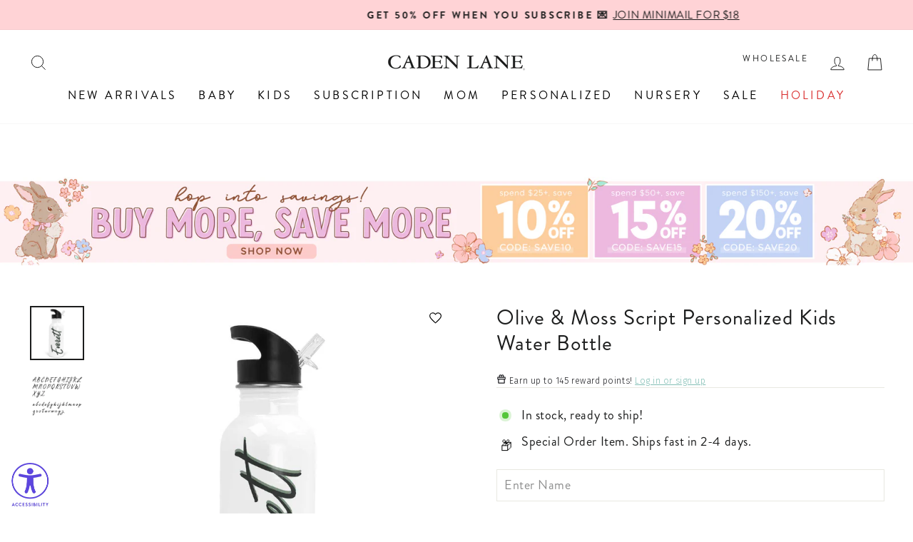

--- FILE ---
content_type: text/html; charset=utf-8
request_url: https://cadenlane.com/products/olive-moss-script-personalized-kids-water-bottle
body_size: 139525
content:
<!doctype html>
<html class="no-js" lang="en" dir="ltr">
<head>

    
    
    
    
    
      
      
    
    
  <script> 
    !function(){var o=window.tdl=window.tdl||[];if(o.invoked)window.console&&console.error&&console.error("Tune snippet has been included more than once.");else{o.invoked=!0,o.methods=["init","identify","convert"],o.factory=function(n){return function(){var e=Array.prototype.slice.call(arguments);return e.unshift(n),o.push(e),o}};for(var e=0;e<o.methods.length;e++){var n=o.methods[e];o[n]=o.factory(n)}o.init=function(e){var n=document.createElement("script");n.type="text/javascript",n.async=!0,n.src="https://js.go2sdk.com/v2/tune.js";var t=document.getElementsByTagName("script")[0];t.parentNode.insertBefore(n,t),o.domain=e}}}(); 
  
    tdl.init("https://aspireiq.go2cloud.org") 
    tdl.identify() 
    tdl.convert("checkout")
  </script>

  <script>
    window.Shopify = window.Shopify || {theme: {id: 128931364924, role: 'main' } };
    window._template = {
        directory: "",
        name: "product",
        suffix: ""
    };
  </script>
  <script 
    type="module" 
    blocking="render" 
    fetchpriority="high" 
    async
    src="https://cdn.intelligems.io/esm/a3827c25dddf/bundle.js" 
  >
  </script>

  <link rel="stylesheet" href="https://use.typekit.net/bqt4jvj.css">
  <link rel="preconnect" href="https://fonts.googleapis.com">
  <link rel="preconnect" href="https://fonts.gstatic.com" crossorigin>
  <link href="https://fonts.googleapis.com/css2?family=Playfair+Display:ital,wght@0,400..900;1,400..900&display=swap" rel="stylesheet">

  <!-- Custom Meta -->
  <meta name="google-site-verification" content="yWORA-TqC4j8C6QkNINlKNViqwZAQhAdQcNe8VyxuBQ" />
  <meta name="google-site-verification" content="EOEe4cYql40Euizpo7K1kV1o1cLnFSubIOX6m6v6ros" />
  <!-- Custom Meta -->
  <meta charset="utf-8">
  <meta http-equiv="X-UA-Compatible" content="IE=edge,chrome=1">
  <meta name="viewport" content="width=device-width,initial-scale=1">
  <meta name="theme-color" content="#4d746d">
  
  
    <link rel="canonical" href="/products/olive-moss-script-personalized-kids-water-bottle" />
  
  <link rel="preconnect" href="https://cdn.shopify.com" crossorigin>
  <link rel="preconnect" href="https://fonts.shopifycdn.com" crossorigin>
  <link rel="dns-prefetch" href="https://productreviews.shopifycdn.com">
  <link rel="dns-prefetch" href="https://ajax.googleapis.com">
  <link rel="dns-prefetch" href="https://maps.googleapis.com">
  <link rel="dns-prefetch" href="https://maps.gstatic.com"><link rel="shortcut icon" href="//cadenlane.com/cdn/shop/files/CL-Logo-Transparent-200-square_79747fc5-651b-49a9-9393-f38999d2cf72_32x32.png?v=1641871568" type="image/png" /><title>Olive &amp; Moss Script Personalized Kids Water Bottle | Caden Lane
</title>
<meta name="description" content="**Please double-check spelling! We can not change it once your order has been placed. First letter of the name capitalized, the rest of the name lowercase.** If you have specific design requests - you MUST leave a note at checkout The perfect water bottle for any adventure! Our Stainless Steel water bottles are persona"><meta property="og:site_name" content="Caden Lane">
  <meta property="og:url" content="https://cadenlane.com/products/olive-moss-script-personalized-kids-water-bottle">
  <meta property="og:title" content="Olive &amp; Moss Script Personalized Kids Water Bottle">
  <meta property="og:type" content="product">
  <meta property="og:description" content="**Please double-check spelling! We can not change it once your order has been placed. First letter of the name capitalized, the rest of the name lowercase.** If you have specific design requests - you MUST leave a note at checkout The perfect water bottle for any adventure! Our Stainless Steel water bottles are persona"><meta property="og:image" content="http://cadenlane.com/cdn/shop/files/scriptoliveandmoss_1.jpg?v=1762269504">
    <meta property="og:image:secure_url" content="https://cadenlane.com/cdn/shop/files/scriptoliveandmoss_1.jpg?v=1762269504">
    <meta property="og:image:width" content="1080">
    <meta property="og:image:height" content="1080"><meta name="twitter:site" content="@">
  <meta name="twitter:card" content="summary_large_image">
  <meta name="twitter:title" content="Olive & Moss Script Personalized Kids Water Bottle">
  <meta name="twitter:description" content="**Please double-check spelling! We can not change it once your order has been placed. First letter of the name capitalized, the rest of the name lowercase.** If you have specific design requests - you MUST leave a note at checkout The perfect water bottle for any adventure! Our Stainless Steel water bottles are persona">
<style data-shopify>@font-face {
  font-family: "Mona Sans";
  font-weight: 400;
  font-style: normal;
  font-display: swap;
  src: url("//cadenlane.com/cdn/fonts/mona_sans/monasans_n4.cc3f184f0be0174773c72c5502453af88810902e.woff2") format("woff2"),
       url("//cadenlane.com/cdn/fonts/mona_sans/monasans_n4.fa36f5da9700fad1da93752dd8c5592c2878aaec.woff") format("woff");
}

  @font-face {
  font-family: "Mona Sans";
  font-weight: 400;
  font-style: normal;
  font-display: swap;
  src: url("//cadenlane.com/cdn/fonts/mona_sans/monasans_n4.cc3f184f0be0174773c72c5502453af88810902e.woff2") format("woff2"),
       url("//cadenlane.com/cdn/fonts/mona_sans/monasans_n4.fa36f5da9700fad1da93752dd8c5592c2878aaec.woff") format("woff");
}


  @font-face {
  font-family: "Mona Sans";
  font-weight: 600;
  font-style: normal;
  font-display: swap;
  src: url("//cadenlane.com/cdn/fonts/mona_sans/monasans_n6.5d5afd0b2b72184e5278ec54199a380a2957f340.woff2") format("woff2"),
       url("//cadenlane.com/cdn/fonts/mona_sans/monasans_n6.45753868d285ab3a52629bcbec5e85b7c82785b6.woff") format("woff");
}

  @font-face {
  font-family: "Mona Sans";
  font-weight: 400;
  font-style: italic;
  font-display: swap;
  src: url("//cadenlane.com/cdn/fonts/mona_sans/monasans_i4.8afe827b8e1249d54e8235898b9437caf25eb86d.woff2") format("woff2"),
       url("//cadenlane.com/cdn/fonts/mona_sans/monasans_i4.f786ef97cfdb9bdf0574b567a4b4eb003f584167.woff") format("woff");
}

  @font-face {
  font-family: "Mona Sans";
  font-weight: 600;
  font-style: italic;
  font-display: swap;
  src: url("//cadenlane.com/cdn/fonts/mona_sans/monasans_i6.8158067a759f82c75d200b973ada02c1db0cb985.woff2") format("woff2"),
       url("//cadenlane.com/cdn/fonts/mona_sans/monasans_i6.93e225c20dcc815e2ee34550fa4b577c53912569.woff") format("woff");
}

</style><link href="//cadenlane.com/cdn/shop/t/278/assets/theme.css?v=19411466871808705391767968130" rel="stylesheet" type="text/css" media="all" />
  <link href="//cadenlane.com/cdn/shop/t/278/assets/custom.css?v=70691601043843467841764231389" rel="stylesheet" type="text/css" media="all" />
<style data-shopify>:root {
    --typeHeaderPrimary: 'Playfair Display';
    --typeHeaderFallback: sans-serif;
    --typeHeaderSize: 40px;
    --typeHeaderSizeMobile: 30px;
    --typeHeaderWeight: 400;
    --typeHeaderLineHeight: 1.2;
    --typeHeaderSpacing: 0.03em;

    --typeBasePrimary: 'brandon-grotesque';
    --typeBaseFallback:sans-serif;
    --typeBaseSize: 18px;
    --typeBaseSizeMobile: 14px;
    --typeBaseWeight: 400;
    --typeBaseSpacing: 0.03em;
    --typeBaseLineHeight: 1.5;
    --typeBaselineHeightMinus01: 1.4;

    --typeCollectionTitle: 20px;
    
    --typeFooterSize: 18px;
    --typeFooterSizeMobile: 12px;
    --typeFooterSpacing: 0.02em;
    
    --typeButtonSizeMobile: 12px;

    --iconWeight: 2px;
    --iconLinecaps: miter;

    
        --buttonRadius: 0;
    

    --colorGridOverlayOpacity: 0.18;
    }

    .placeholder-content {
    background-image: linear-gradient(100deg, #ffffff 40%, #f7f7f7 63%, #ffffff 79%);
    }

    @font-face {
      font-family: "brandon-grotesque";
      font-weight: 400;
      font-style: normal;
    }</style><meta name="google-site-verification" content="EOEe4cYql40Euizpo7K1kV1o1cLnFSubIOX6m6v6ros" />
  <!-- No-Index START -->
  
  
  
  
  
  


  <!-- No-Index END -->

  <script>
    document.documentElement.className = document.documentElement.className.replace('no-js', 'js');

    window.theme = window.theme || {};
    theme.routes = {
      home: "/",
      cart: "/cart.js",
      cartPage: "/cart",
      cartAdd: "/cart/add.js",
      cartChange: "/cart/change.js",
      search: "/search",
      predictiveSearch: "/search/suggest"
    };
    theme.strings = {
      soldOut: "Sold Out",
      unavailable: "Unavailable",
      inStockLabel: "In stock, ready to ship!",
      oneStockLabel: "Low stock - [count] item left",
      otherStockLabel: "Low stock - [count] items left",
      willNotShipUntil: "Ready to ship [date]",
      willBeInStockAfter: "Back in stock [date]",
      waitingForStock: "Backordered, shipping soon",
      savePrice: "Save [saved_amount]",
      cartEmpty: "Your cart is currently empty.",
      cartTermsConfirmation: "You must agree with the terms and conditions of sales to check out",
      searchCollections: "Collections",
      searchPages: "Pages",
      searchArticles: "Articles",
      productFrom: "from ",
      maxQuantity: "You can only have [quantity] of [title] in your cart."
    };
    theme.settings = {
      cartType: "drawer",
      isCustomerTemplate: false,
      moneyFormat: "\u003cspan class='money'\u003e${{amount}}\u003c\/span\u003e",
      saveType: "dollar",
      productImageSize: "portrait",
      productImageCover: true,
      predictiveSearch: true,
      predictiveSearchType: null,
      predictiveSearchVendor: false,
      predictiveSearchPrice: false,
      quickView: false,
      themeName: 'Impulse',
      themeVersion: "7.4.1"
    };
  </script>

  <script>window.performance && window.performance.mark && window.performance.mark('shopify.content_for_header.start');</script><meta name="google-site-verification" content="1e_oKLRbJkpwG_GR-05W-Yhv7jQKhLWoHTqY1HWGudE">
<meta id="shopify-digital-wallet" name="shopify-digital-wallet" content="/12753323/digital_wallets/dialog">
<meta name="shopify-checkout-api-token" content="08622de23f27b9fdd76dd32f639d5e9c">
<meta id="in-context-paypal-metadata" data-shop-id="12753323" data-venmo-supported="true" data-environment="production" data-locale="en_US" data-paypal-v4="true" data-currency="USD">
<link rel="alternate" hreflang="x-default" href="https://cadenlane.com/products/olive-moss-script-personalized-kids-water-bottle">
<link rel="alternate" hreflang="en-CA" href="https://cadenlane.com/en-ca/products/olive-moss-script-personalized-kids-water-bottle">
<link rel="alternate" hreflang="en-GG" href="https://cadenlane.com/en-gb/products/olive-moss-script-personalized-kids-water-bottle">
<link rel="alternate" hreflang="en-GB" href="https://cadenlane.com/en-gb/products/olive-moss-script-personalized-kids-water-bottle">
<link rel="alternate" hreflang="en-VN" href="https://cadenlane.com/en-kw/products/olive-moss-script-personalized-kids-water-bottle">
<link rel="alternate" hreflang="en-SG" href="https://cadenlane.com/en-kw/products/olive-moss-script-personalized-kids-water-bottle">
<link rel="alternate" hreflang="en-HK" href="https://cadenlane.com/en-kw/products/olive-moss-script-personalized-kids-water-bottle">
<link rel="alternate" hreflang="en-QA" href="https://cadenlane.com/en-kw/products/olive-moss-script-personalized-kids-water-bottle">
<link rel="alternate" hreflang="en-MX" href="https://cadenlane.com/en-mx/products/olive-moss-script-personalized-kids-water-bottle">
<link rel="alternate" hreflang="en-CH" href="https://cadenlane.com/en-mx/products/olive-moss-script-personalized-kids-water-bottle">
<link rel="alternate" hreflang="en-DZ" href="https://cadenlane.com/en-mx/products/olive-moss-script-personalized-kids-water-bottle">
<link rel="alternate" hreflang="en-AO" href="https://cadenlane.com/en-mx/products/olive-moss-script-personalized-kids-water-bottle">
<link rel="alternate" hreflang="en-BJ" href="https://cadenlane.com/en-mx/products/olive-moss-script-personalized-kids-water-bottle">
<link rel="alternate" hreflang="en-BW" href="https://cadenlane.com/en-mx/products/olive-moss-script-personalized-kids-water-bottle">
<link rel="alternate" hreflang="en-BF" href="https://cadenlane.com/en-mx/products/olive-moss-script-personalized-kids-water-bottle">
<link rel="alternate" hreflang="en-BI" href="https://cadenlane.com/en-mx/products/olive-moss-script-personalized-kids-water-bottle">
<link rel="alternate" hreflang="en-CM" href="https://cadenlane.com/en-mx/products/olive-moss-script-personalized-kids-water-bottle">
<link rel="alternate" hreflang="en-CV" href="https://cadenlane.com/en-mx/products/olive-moss-script-personalized-kids-water-bottle">
<link rel="alternate" hreflang="en-TD" href="https://cadenlane.com/en-mx/products/olive-moss-script-personalized-kids-water-bottle">
<link rel="alternate" hreflang="en-KM" href="https://cadenlane.com/en-mx/products/olive-moss-script-personalized-kids-water-bottle">
<link rel="alternate" hreflang="en-DJ" href="https://cadenlane.com/en-mx/products/olive-moss-script-personalized-kids-water-bottle">
<link rel="alternate" hreflang="en-EG" href="https://cadenlane.com/en-mx/products/olive-moss-script-personalized-kids-water-bottle">
<link rel="alternate" hreflang="en-GQ" href="https://cadenlane.com/en-mx/products/olive-moss-script-personalized-kids-water-bottle">
<link rel="alternate" hreflang="en-SZ" href="https://cadenlane.com/en-mx/products/olive-moss-script-personalized-kids-water-bottle">
<link rel="alternate" hreflang="en-ET" href="https://cadenlane.com/en-mx/products/olive-moss-script-personalized-kids-water-bottle">
<link rel="alternate" hreflang="en-GA" href="https://cadenlane.com/en-mx/products/olive-moss-script-personalized-kids-water-bottle">
<link rel="alternate" hreflang="en-GM" href="https://cadenlane.com/en-mx/products/olive-moss-script-personalized-kids-water-bottle">
<link rel="alternate" hreflang="en-GH" href="https://cadenlane.com/en-mx/products/olive-moss-script-personalized-kids-water-bottle">
<link rel="alternate" hreflang="en-GN" href="https://cadenlane.com/en-mx/products/olive-moss-script-personalized-kids-water-bottle">
<link rel="alternate" hreflang="en-GW" href="https://cadenlane.com/en-mx/products/olive-moss-script-personalized-kids-water-bottle">
<link rel="alternate" hreflang="en-KE" href="https://cadenlane.com/en-mx/products/olive-moss-script-personalized-kids-water-bottle">
<link rel="alternate" hreflang="en-LS" href="https://cadenlane.com/en-mx/products/olive-moss-script-personalized-kids-water-bottle">
<link rel="alternate" hreflang="en-MG" href="https://cadenlane.com/en-mx/products/olive-moss-script-personalized-kids-water-bottle">
<link rel="alternate" hreflang="en-MW" href="https://cadenlane.com/en-mx/products/olive-moss-script-personalized-kids-water-bottle">
<link rel="alternate" hreflang="en-MR" href="https://cadenlane.com/en-mx/products/olive-moss-script-personalized-kids-water-bottle">
<link rel="alternate" hreflang="en-MU" href="https://cadenlane.com/en-mx/products/olive-moss-script-personalized-kids-water-bottle">
<link rel="alternate" hreflang="en-MA" href="https://cadenlane.com/en-mx/products/olive-moss-script-personalized-kids-water-bottle">
<link rel="alternate" hreflang="en-MZ" href="https://cadenlane.com/en-mx/products/olive-moss-script-personalized-kids-water-bottle">
<link rel="alternate" hreflang="en-NA" href="https://cadenlane.com/en-mx/products/olive-moss-script-personalized-kids-water-bottle">
<link rel="alternate" hreflang="en-NG" href="https://cadenlane.com/en-mx/products/olive-moss-script-personalized-kids-water-bottle">
<link rel="alternate" hreflang="en-RW" href="https://cadenlane.com/en-mx/products/olive-moss-script-personalized-kids-water-bottle">
<link rel="alternate" hreflang="en-ST" href="https://cadenlane.com/en-mx/products/olive-moss-script-personalized-kids-water-bottle">
<link rel="alternate" hreflang="en-SN" href="https://cadenlane.com/en-mx/products/olive-moss-script-personalized-kids-water-bottle">
<link rel="alternate" hreflang="en-SC" href="https://cadenlane.com/en-mx/products/olive-moss-script-personalized-kids-water-bottle">
<link rel="alternate" hreflang="en-SL" href="https://cadenlane.com/en-mx/products/olive-moss-script-personalized-kids-water-bottle">
<link rel="alternate" hreflang="en-ZA" href="https://cadenlane.com/en-mx/products/olive-moss-script-personalized-kids-water-bottle">
<link rel="alternate" hreflang="en-TZ" href="https://cadenlane.com/en-mx/products/olive-moss-script-personalized-kids-water-bottle">
<link rel="alternate" hreflang="en-TG" href="https://cadenlane.com/en-mx/products/olive-moss-script-personalized-kids-water-bottle">
<link rel="alternate" hreflang="en-TN" href="https://cadenlane.com/en-mx/products/olive-moss-script-personalized-kids-water-bottle">
<link rel="alternate" hreflang="en-UG" href="https://cadenlane.com/en-mx/products/olive-moss-script-personalized-kids-water-bottle">
<link rel="alternate" hreflang="en-ZM" href="https://cadenlane.com/en-mx/products/olive-moss-script-personalized-kids-water-bottle">
<link rel="alternate" hreflang="en-AZ" href="https://cadenlane.com/en-mx/products/olive-moss-script-personalized-kids-water-bottle">
<link rel="alternate" hreflang="en-BH" href="https://cadenlane.com/en-mx/products/olive-moss-script-personalized-kids-water-bottle">
<link rel="alternate" hreflang="en-BD" href="https://cadenlane.com/en-mx/products/olive-moss-script-personalized-kids-water-bottle">
<link rel="alternate" hreflang="en-BN" href="https://cadenlane.com/en-mx/products/olive-moss-script-personalized-kids-water-bottle">
<link rel="alternate" hreflang="en-KH" href="https://cadenlane.com/en-mx/products/olive-moss-script-personalized-kids-water-bottle">
<link rel="alternate" hreflang="en-CN" href="https://cadenlane.com/en-mx/products/olive-moss-script-personalized-kids-water-bottle">
<link rel="alternate" hreflang="en-IN" href="https://cadenlane.com/en-mx/products/olive-moss-script-personalized-kids-water-bottle">
<link rel="alternate" hreflang="en-ID" href="https://cadenlane.com/en-mx/products/olive-moss-script-personalized-kids-water-bottle">
<link rel="alternate" hreflang="en-JP" href="https://cadenlane.com/en-mx/products/olive-moss-script-personalized-kids-water-bottle">
<link rel="alternate" hreflang="en-JO" href="https://cadenlane.com/en-mx/products/olive-moss-script-personalized-kids-water-bottle">
<link rel="alternate" hreflang="en-KZ" href="https://cadenlane.com/en-mx/products/olive-moss-script-personalized-kids-water-bottle">
<link rel="alternate" hreflang="en-KG" href="https://cadenlane.com/en-mx/products/olive-moss-script-personalized-kids-water-bottle">
<link rel="alternate" hreflang="en-LA" href="https://cadenlane.com/en-mx/products/olive-moss-script-personalized-kids-water-bottle">
<link rel="alternate" hreflang="en-MO" href="https://cadenlane.com/en-mx/products/olive-moss-script-personalized-kids-water-bottle">
<link rel="alternate" hreflang="en-MY" href="https://cadenlane.com/en-mx/products/olive-moss-script-personalized-kids-water-bottle">
<link rel="alternate" hreflang="en-MV" href="https://cadenlane.com/en-mx/products/olive-moss-script-personalized-kids-water-bottle">
<link rel="alternate" hreflang="en-MN" href="https://cadenlane.com/en-mx/products/olive-moss-script-personalized-kids-water-bottle">
<link rel="alternate" hreflang="en-NP" href="https://cadenlane.com/en-mx/products/olive-moss-script-personalized-kids-water-bottle">
<link rel="alternate" hreflang="en-OM" href="https://cadenlane.com/en-mx/products/olive-moss-script-personalized-kids-water-bottle">
<link rel="alternate" hreflang="en-PK" href="https://cadenlane.com/en-mx/products/olive-moss-script-personalized-kids-water-bottle">
<link rel="alternate" hreflang="en-PH" href="https://cadenlane.com/en-mx/products/olive-moss-script-personalized-kids-water-bottle">
<link rel="alternate" hreflang="en-SA" href="https://cadenlane.com/en-mx/products/olive-moss-script-personalized-kids-water-bottle">
<link rel="alternate" hreflang="en-KR" href="https://cadenlane.com/en-mx/products/olive-moss-script-personalized-kids-water-bottle">
<link rel="alternate" hreflang="en-LK" href="https://cadenlane.com/en-mx/products/olive-moss-script-personalized-kids-water-bottle">
<link rel="alternate" hreflang="en-TW" href="https://cadenlane.com/en-mx/products/olive-moss-script-personalized-kids-water-bottle">
<link rel="alternate" hreflang="en-TH" href="https://cadenlane.com/en-mx/products/olive-moss-script-personalized-kids-water-bottle">
<link rel="alternate" hreflang="en-AE" href="https://cadenlane.com/en-mx/products/olive-moss-script-personalized-kids-water-bottle">
<link rel="alternate" hreflang="en-UZ" href="https://cadenlane.com/en-mx/products/olive-moss-script-personalized-kids-water-bottle">
<link rel="alternate" hreflang="en-AI" href="https://cadenlane.com/en-mx/products/olive-moss-script-personalized-kids-water-bottle">
<link rel="alternate" hreflang="en-AG" href="https://cadenlane.com/en-mx/products/olive-moss-script-personalized-kids-water-bottle">
<link rel="alternate" hreflang="en-AW" href="https://cadenlane.com/en-mx/products/olive-moss-script-personalized-kids-water-bottle">
<link rel="alternate" hreflang="en-BS" href="https://cadenlane.com/en-mx/products/olive-moss-script-personalized-kids-water-bottle">
<link rel="alternate" hreflang="en-BB" href="https://cadenlane.com/en-mx/products/olive-moss-script-personalized-kids-water-bottle">
<link rel="alternate" hreflang="en-BZ" href="https://cadenlane.com/en-mx/products/olive-moss-script-personalized-kids-water-bottle">
<link rel="alternate" hreflang="en-BM" href="https://cadenlane.com/en-mx/products/olive-moss-script-personalized-kids-water-bottle">
<link rel="alternate" hreflang="en-VG" href="https://cadenlane.com/en-mx/products/olive-moss-script-personalized-kids-water-bottle">
<link rel="alternate" hreflang="en-KY" href="https://cadenlane.com/en-mx/products/olive-moss-script-personalized-kids-water-bottle">
<link rel="alternate" hreflang="en-CR" href="https://cadenlane.com/en-mx/products/olive-moss-script-personalized-kids-water-bottle">
<link rel="alternate" hreflang="en-CW" href="https://cadenlane.com/en-mx/products/olive-moss-script-personalized-kids-water-bottle">
<link rel="alternate" hreflang="en-DM" href="https://cadenlane.com/en-mx/products/olive-moss-script-personalized-kids-water-bottle">
<link rel="alternate" hreflang="en-DO" href="https://cadenlane.com/en-mx/products/olive-moss-script-personalized-kids-water-bottle">
<link rel="alternate" hreflang="en-SV" href="https://cadenlane.com/en-mx/products/olive-moss-script-personalized-kids-water-bottle">
<link rel="alternate" hreflang="en-GD" href="https://cadenlane.com/en-mx/products/olive-moss-script-personalized-kids-water-bottle">
<link rel="alternate" hreflang="en-GT" href="https://cadenlane.com/en-mx/products/olive-moss-script-personalized-kids-water-bottle">
<link rel="alternate" hreflang="en-HT" href="https://cadenlane.com/en-mx/products/olive-moss-script-personalized-kids-water-bottle">
<link rel="alternate" hreflang="en-HN" href="https://cadenlane.com/en-mx/products/olive-moss-script-personalized-kids-water-bottle">
<link rel="alternate" hreflang="en-JM" href="https://cadenlane.com/en-mx/products/olive-moss-script-personalized-kids-water-bottle">
<link rel="alternate" hreflang="en-MQ" href="https://cadenlane.com/en-mx/products/olive-moss-script-personalized-kids-water-bottle">
<link rel="alternate" hreflang="en-MS" href="https://cadenlane.com/en-mx/products/olive-moss-script-personalized-kids-water-bottle">
<link rel="alternate" hreflang="en-NI" href="https://cadenlane.com/en-mx/products/olive-moss-script-personalized-kids-water-bottle">
<link rel="alternate" hreflang="en-PA" href="https://cadenlane.com/en-mx/products/olive-moss-script-personalized-kids-water-bottle">
<link rel="alternate" hreflang="en-BL" href="https://cadenlane.com/en-mx/products/olive-moss-script-personalized-kids-water-bottle">
<link rel="alternate" hreflang="en-KN" href="https://cadenlane.com/en-mx/products/olive-moss-script-personalized-kids-water-bottle">
<link rel="alternate" hreflang="en-LC" href="https://cadenlane.com/en-mx/products/olive-moss-script-personalized-kids-water-bottle">
<link rel="alternate" hreflang="en-MF" href="https://cadenlane.com/en-mx/products/olive-moss-script-personalized-kids-water-bottle">
<link rel="alternate" hreflang="en-VC" href="https://cadenlane.com/en-mx/products/olive-moss-script-personalized-kids-water-bottle">
<link rel="alternate" hreflang="en-TT" href="https://cadenlane.com/en-mx/products/olive-moss-script-personalized-kids-water-bottle">
<link rel="alternate" hreflang="en-TC" href="https://cadenlane.com/en-mx/products/olive-moss-script-personalized-kids-water-bottle">
<link rel="alternate" hreflang="en-CK" href="https://cadenlane.com/en-mx/products/olive-moss-script-personalized-kids-water-bottle">
<link rel="alternate" hreflang="en-FJ" href="https://cadenlane.com/en-mx/products/olive-moss-script-personalized-kids-water-bottle">
<link rel="alternate" hreflang="en-PF" href="https://cadenlane.com/en-mx/products/olive-moss-script-personalized-kids-water-bottle">
<link rel="alternate" hreflang="en-KI" href="https://cadenlane.com/en-mx/products/olive-moss-script-personalized-kids-water-bottle">
<link rel="alternate" hreflang="en-NR" href="https://cadenlane.com/en-mx/products/olive-moss-script-personalized-kids-water-bottle">
<link rel="alternate" hreflang="en-NU" href="https://cadenlane.com/en-mx/products/olive-moss-script-personalized-kids-water-bottle">
<link rel="alternate" hreflang="en-WS" href="https://cadenlane.com/en-mx/products/olive-moss-script-personalized-kids-water-bottle">
<link rel="alternate" hreflang="en-SB" href="https://cadenlane.com/en-mx/products/olive-moss-script-personalized-kids-water-bottle">
<link rel="alternate" hreflang="en-TL" href="https://cadenlane.com/en-mx/products/olive-moss-script-personalized-kids-water-bottle">
<link rel="alternate" hreflang="en-TO" href="https://cadenlane.com/en-mx/products/olive-moss-script-personalized-kids-water-bottle">
<link rel="alternate" hreflang="en-TV" href="https://cadenlane.com/en-mx/products/olive-moss-script-personalized-kids-water-bottle">
<link rel="alternate" hreflang="en-VU" href="https://cadenlane.com/en-mx/products/olive-moss-script-personalized-kids-water-bottle">
<link rel="alternate" hreflang="en-AR" href="https://cadenlane.com/en-mx/products/olive-moss-script-personalized-kids-water-bottle">
<link rel="alternate" hreflang="en-BO" href="https://cadenlane.com/en-mx/products/olive-moss-script-personalized-kids-water-bottle">
<link rel="alternate" hreflang="en-BR" href="https://cadenlane.com/en-mx/products/olive-moss-script-personalized-kids-water-bottle">
<link rel="alternate" hreflang="en-BQ" href="https://cadenlane.com/en-mx/products/olive-moss-script-personalized-kids-water-bottle">
<link rel="alternate" hreflang="en-CL" href="https://cadenlane.com/en-mx/products/olive-moss-script-personalized-kids-water-bottle">
<link rel="alternate" hreflang="en-CO" href="https://cadenlane.com/en-mx/products/olive-moss-script-personalized-kids-water-bottle">
<link rel="alternate" hreflang="en-EC" href="https://cadenlane.com/en-mx/products/olive-moss-script-personalized-kids-water-bottle">
<link rel="alternate" hreflang="en-FK" href="https://cadenlane.com/en-mx/products/olive-moss-script-personalized-kids-water-bottle">
<link rel="alternate" hreflang="en-GF" href="https://cadenlane.com/en-mx/products/olive-moss-script-personalized-kids-water-bottle">
<link rel="alternate" hreflang="en-GY" href="https://cadenlane.com/en-mx/products/olive-moss-script-personalized-kids-water-bottle">
<link rel="alternate" hreflang="en-PY" href="https://cadenlane.com/en-mx/products/olive-moss-script-personalized-kids-water-bottle">
<link rel="alternate" hreflang="en-PE" href="https://cadenlane.com/en-mx/products/olive-moss-script-personalized-kids-water-bottle">
<link rel="alternate" hreflang="en-SR" href="https://cadenlane.com/en-mx/products/olive-moss-script-personalized-kids-water-bottle">
<link rel="alternate" hreflang="en-UY" href="https://cadenlane.com/en-mx/products/olive-moss-script-personalized-kids-water-bottle">
<link rel="alternate" hreflang="en-AL" href="https://cadenlane.com/en-mx/products/olive-moss-script-personalized-kids-water-bottle">
<link rel="alternate" hreflang="en-AD" href="https://cadenlane.com/en-mx/products/olive-moss-script-personalized-kids-water-bottle">
<link rel="alternate" hreflang="en-AM" href="https://cadenlane.com/en-mx/products/olive-moss-script-personalized-kids-water-bottle">
<link rel="alternate" hreflang="en-FO" href="https://cadenlane.com/en-mx/products/olive-moss-script-personalized-kids-water-bottle">
<link rel="alternate" hreflang="en-GE" href="https://cadenlane.com/en-mx/products/olive-moss-script-personalized-kids-water-bottle">
<link rel="alternate" hreflang="en-GI" href="https://cadenlane.com/en-mx/products/olive-moss-script-personalized-kids-water-bottle">
<link rel="alternate" hreflang="en-GL" href="https://cadenlane.com/en-mx/products/olive-moss-script-personalized-kids-water-bottle">
<link rel="alternate" hreflang="en-GP" href="https://cadenlane.com/en-mx/products/olive-moss-script-personalized-kids-water-bottle">
<link rel="alternate" hreflang="en-IS" href="https://cadenlane.com/en-mx/products/olive-moss-script-personalized-kids-water-bottle">
<link rel="alternate" hreflang="en-JE" href="https://cadenlane.com/en-mx/products/olive-moss-script-personalized-kids-water-bottle">
<link rel="alternate" hreflang="en-LI" href="https://cadenlane.com/en-mx/products/olive-moss-script-personalized-kids-water-bottle">
<link rel="alternate" hreflang="en-MK" href="https://cadenlane.com/en-mx/products/olive-moss-script-personalized-kids-water-bottle">
<link rel="alternate" hreflang="en-YT" href="https://cadenlane.com/en-mx/products/olive-moss-script-personalized-kids-water-bottle">
<link rel="alternate" hreflang="en-MD" href="https://cadenlane.com/en-mx/products/olive-moss-script-personalized-kids-water-bottle">
<link rel="alternate" hreflang="en-MC" href="https://cadenlane.com/en-mx/products/olive-moss-script-personalized-kids-water-bottle">
<link rel="alternate" hreflang="en-ME" href="https://cadenlane.com/en-mx/products/olive-moss-script-personalized-kids-water-bottle">
<link rel="alternate" hreflang="en-RE" href="https://cadenlane.com/en-mx/products/olive-moss-script-personalized-kids-water-bottle">
<link rel="alternate" hreflang="en-SM" href="https://cadenlane.com/en-mx/products/olive-moss-script-personalized-kids-water-bottle">
<link rel="alternate" hreflang="en-RS" href="https://cadenlane.com/en-mx/products/olive-moss-script-personalized-kids-water-bottle">
<link rel="alternate" hreflang="en-BA" href="https://cadenlane.com/en-mx/products/olive-moss-script-personalized-kids-water-bottle">
<link rel="alternate" hreflang="en-AU" href="https://cadenlane.com/en-au/products/olive-moss-script-personalized-kids-water-bottle">
<link rel="alternate" hreflang="en-NZ" href="https://cadenlane.com/en-au/products/olive-moss-script-personalized-kids-water-bottle">
<link rel="alternate" hreflang="en-PG" href="https://cadenlane.com/en-au/products/olive-moss-script-personalized-kids-water-bottle">
<link rel="alternate" hreflang="en-NC" href="https://cadenlane.com/en-au/products/olive-moss-script-personalized-kids-water-bottle">
<link rel="alternate" hreflang="en-US" href="https://cadenlane.com/products/olive-moss-script-personalized-kids-water-bottle">
<link rel="alternate" type="application/json+oembed" href="https://cadenlane.com/products/olive-moss-script-personalized-kids-water-bottle.oembed">
<script async="async" src="/checkouts/internal/preloads.js?locale=en-US"></script>
<link rel="preconnect" href="https://shop.app" crossorigin="anonymous">
<script async="async" src="https://shop.app/checkouts/internal/preloads.js?locale=en-US&shop_id=12753323" crossorigin="anonymous"></script>
<script id="apple-pay-shop-capabilities" type="application/json">{"shopId":12753323,"countryCode":"US","currencyCode":"USD","merchantCapabilities":["supports3DS"],"merchantId":"gid:\/\/shopify\/Shop\/12753323","merchantName":"Caden Lane","requiredBillingContactFields":["postalAddress","email","phone"],"requiredShippingContactFields":["postalAddress","email","phone"],"shippingType":"shipping","supportedNetworks":["visa","masterCard","amex","discover","elo","jcb"],"total":{"type":"pending","label":"Caden Lane","amount":"1.00"},"shopifyPaymentsEnabled":true,"supportsSubscriptions":true}</script>
<script id="shopify-features" type="application/json">{"accessToken":"08622de23f27b9fdd76dd32f639d5e9c","betas":["rich-media-storefront-analytics"],"domain":"cadenlane.com","predictiveSearch":true,"shopId":12753323,"locale":"en"}</script>
<script>var Shopify = Shopify || {};
Shopify.shop = "caden-lane-baby.myshopify.com";
Shopify.locale = "en";
Shopify.currency = {"active":"USD","rate":"1.0"};
Shopify.country = "US";
Shopify.theme = {"name":"Production - (DO NOT EDIT CODE)","id":128931364924,"schema_name":"Impulse","schema_version":"7.4.1","theme_store_id":857,"role":"main"};
Shopify.theme.handle = "null";
Shopify.theme.style = {"id":null,"handle":null};
Shopify.cdnHost = "cadenlane.com/cdn";
Shopify.routes = Shopify.routes || {};
Shopify.routes.root = "/";</script>
<script type="module">!function(o){(o.Shopify=o.Shopify||{}).modules=!0}(window);</script>
<script>!function(o){function n(){var o=[];function n(){o.push(Array.prototype.slice.apply(arguments))}return n.q=o,n}var t=o.Shopify=o.Shopify||{};t.loadFeatures=n(),t.autoloadFeatures=n()}(window);</script>
<script>
  window.ShopifyPay = window.ShopifyPay || {};
  window.ShopifyPay.apiHost = "shop.app\/pay";
  window.ShopifyPay.redirectState = null;
</script>
<script id="shop-js-analytics" type="application/json">{"pageType":"product"}</script>
<script defer="defer" async type="module" src="//cadenlane.com/cdn/shopifycloud/shop-js/modules/v2/client.init-shop-cart-sync_C5BV16lS.en.esm.js"></script>
<script defer="defer" async type="module" src="//cadenlane.com/cdn/shopifycloud/shop-js/modules/v2/chunk.common_CygWptCX.esm.js"></script>
<script type="module">
  await import("//cadenlane.com/cdn/shopifycloud/shop-js/modules/v2/client.init-shop-cart-sync_C5BV16lS.en.esm.js");
await import("//cadenlane.com/cdn/shopifycloud/shop-js/modules/v2/chunk.common_CygWptCX.esm.js");

  window.Shopify.SignInWithShop?.initShopCartSync?.({"fedCMEnabled":true,"windoidEnabled":true});

</script>
<script>
  window.Shopify = window.Shopify || {};
  if (!window.Shopify.featureAssets) window.Shopify.featureAssets = {};
  window.Shopify.featureAssets['shop-js'] = {"shop-cart-sync":["modules/v2/client.shop-cart-sync_ZFArdW7E.en.esm.js","modules/v2/chunk.common_CygWptCX.esm.js"],"init-fed-cm":["modules/v2/client.init-fed-cm_CmiC4vf6.en.esm.js","modules/v2/chunk.common_CygWptCX.esm.js"],"shop-button":["modules/v2/client.shop-button_tlx5R9nI.en.esm.js","modules/v2/chunk.common_CygWptCX.esm.js"],"shop-cash-offers":["modules/v2/client.shop-cash-offers_DOA2yAJr.en.esm.js","modules/v2/chunk.common_CygWptCX.esm.js","modules/v2/chunk.modal_D71HUcav.esm.js"],"init-windoid":["modules/v2/client.init-windoid_sURxWdc1.en.esm.js","modules/v2/chunk.common_CygWptCX.esm.js"],"shop-toast-manager":["modules/v2/client.shop-toast-manager_ClPi3nE9.en.esm.js","modules/v2/chunk.common_CygWptCX.esm.js"],"init-shop-email-lookup-coordinator":["modules/v2/client.init-shop-email-lookup-coordinator_B8hsDcYM.en.esm.js","modules/v2/chunk.common_CygWptCX.esm.js"],"init-shop-cart-sync":["modules/v2/client.init-shop-cart-sync_C5BV16lS.en.esm.js","modules/v2/chunk.common_CygWptCX.esm.js"],"avatar":["modules/v2/client.avatar_BTnouDA3.en.esm.js"],"pay-button":["modules/v2/client.pay-button_FdsNuTd3.en.esm.js","modules/v2/chunk.common_CygWptCX.esm.js"],"init-customer-accounts":["modules/v2/client.init-customer-accounts_DxDtT_ad.en.esm.js","modules/v2/client.shop-login-button_C5VAVYt1.en.esm.js","modules/v2/chunk.common_CygWptCX.esm.js","modules/v2/chunk.modal_D71HUcav.esm.js"],"init-shop-for-new-customer-accounts":["modules/v2/client.init-shop-for-new-customer-accounts_ChsxoAhi.en.esm.js","modules/v2/client.shop-login-button_C5VAVYt1.en.esm.js","modules/v2/chunk.common_CygWptCX.esm.js","modules/v2/chunk.modal_D71HUcav.esm.js"],"shop-login-button":["modules/v2/client.shop-login-button_C5VAVYt1.en.esm.js","modules/v2/chunk.common_CygWptCX.esm.js","modules/v2/chunk.modal_D71HUcav.esm.js"],"init-customer-accounts-sign-up":["modules/v2/client.init-customer-accounts-sign-up_CPSyQ0Tj.en.esm.js","modules/v2/client.shop-login-button_C5VAVYt1.en.esm.js","modules/v2/chunk.common_CygWptCX.esm.js","modules/v2/chunk.modal_D71HUcav.esm.js"],"shop-follow-button":["modules/v2/client.shop-follow-button_Cva4Ekp9.en.esm.js","modules/v2/chunk.common_CygWptCX.esm.js","modules/v2/chunk.modal_D71HUcav.esm.js"],"checkout-modal":["modules/v2/client.checkout-modal_BPM8l0SH.en.esm.js","modules/v2/chunk.common_CygWptCX.esm.js","modules/v2/chunk.modal_D71HUcav.esm.js"],"lead-capture":["modules/v2/client.lead-capture_Bi8yE_yS.en.esm.js","modules/v2/chunk.common_CygWptCX.esm.js","modules/v2/chunk.modal_D71HUcav.esm.js"],"shop-login":["modules/v2/client.shop-login_D6lNrXab.en.esm.js","modules/v2/chunk.common_CygWptCX.esm.js","modules/v2/chunk.modal_D71HUcav.esm.js"],"payment-terms":["modules/v2/client.payment-terms_CZxnsJam.en.esm.js","modules/v2/chunk.common_CygWptCX.esm.js","modules/v2/chunk.modal_D71HUcav.esm.js"]};
</script>
<script>(function() {
  var isLoaded = false;
  function asyncLoad() {
    if (isLoaded) return;
    isLoaded = true;
    var urls = ["https:\/\/widgets.automizely.com\/loyalty\/v1\/main.js?connection_id=7e98348ba2b2473a873042342d36ed84\u0026mapped_org_id=8d66746cbc77e923c5e02366e4d3abf7_v1\u0026shop=caden-lane-baby.myshopify.com","https:\/\/cdn-loyalty.yotpo.com\/loader\/Tx60AxAaFlo-Li0S769Y5w.js?shop=caden-lane-baby.myshopify.com","https:\/\/cdn.shoppinggives.com\/cc-utilities\/shopify.js?store-id=1ea02355-fa88-4509-864d-29a59d6c8655\u0026shop=caden-lane-baby.myshopify.com","https:\/\/strn.rise-ai.com\/?shop=caden-lane-baby.myshopify.com","https:\/\/static.klaviyo.com\/onsite\/js\/klaviyo.js?company_id=LBVkF8\u0026shop=caden-lane-baby.myshopify.com","https:\/\/kp-9dfa.klickly.com\/boa.js?v=84\u0026tw=0\u0026ga4=1\u0026version=v2\u0026platform=shopify\u0026account_id=1426\u0026b_type_cart=4965120f0e573c38\u0026b_type_visit=bf100ddc17c6361f\u0026b_type_checkout=860ec173d04ab16c\u0026shop=caden-lane-baby.myshopify.com","https:\/\/intg.snapchat.com\/shopify\/shopify-scevent-init.js?id=3bc0269b-902c-458a-88d4-0c32cef9dbb8\u0026shop=caden-lane-baby.myshopify.com","https:\/\/admin.revenuehunt.com\/embed.js?shop=caden-lane-baby.myshopify.com","https:\/\/ecom-app.rakutenadvertising.io\/rakuten_advertising.js?shop=caden-lane-baby.myshopify.com","https:\/\/tag.rmp.rakuten.com\/124701.ct.js?shop=caden-lane-baby.myshopify.com","\/\/staticw2.yotpo.com\/yTGwnRmt5S7FJlRqMRkC924utxDITMZTyDdxvcwE\/widget.js?shop=caden-lane-baby.myshopify.com","https:\/\/client.discounthuntapp.com\/script?shop=caden-lane-baby.myshopify.com","https:\/\/cdn.pushowl.com\/latest\/sdks\/pushowl-shopify.js?subdomain=caden-lane-baby\u0026environment=production\u0026guid=719fbff1-6a82-424b-96a2-086fa2d9da1d\u0026shop=caden-lane-baby.myshopify.com","https:\/\/d23dclunsivw3h.cloudfront.net\/redirect-app.js?shop=caden-lane-baby.myshopify.com","https:\/\/cdn.shopify.com\/s\/files\/1\/1275\/3323\/t\/278\/assets\/loy_12753323.js?v=1753342384\u0026shop=caden-lane-baby.myshopify.com","https:\/\/cdn.rebuyengine.com\/onsite\/js\/rebuy.js?shop=caden-lane-baby.myshopify.com","https:\/\/cdn.rebuyengine.com\/onsite\/js\/rebuy.js?shop=caden-lane-baby.myshopify.com","https:\/\/cdn.shipinsure.io\/si-widget-v2.js?shop_name=caden-lane-baby.myshopify.com\u0026shop=caden-lane-baby.myshopify.com","https:\/\/cdn.rebuyengine.com\/onsite\/js\/rebuy.js?shop=caden-lane-baby.myshopify.com","https:\/\/cdn.rebuyengine.com\/onsite\/js\/rebuy.js?shop=caden-lane-baby.myshopify.com","https:\/\/cdn.rebuyengine.com\/onsite\/js\/rebuy.js?shop=caden-lane-baby.myshopify.com","https:\/\/cdn.rebuyengine.com\/onsite\/js\/rebuy.js?shop=caden-lane-baby.myshopify.com","https:\/\/cdn.rebuyengine.com\/onsite\/js\/rebuy.js?shop=caden-lane-baby.myshopify.com","https:\/\/onetext.com\/sdk\/onetext.min.js?onetext-account-token=onetext_account_production_eefa3d85-b0b3-4f5e-9ad2-7a97be9f345d\u0026timestamp=1768809630393\u0026shop=caden-lane-baby.myshopify.com","https:\/\/onetext.com\/sdk\/onetext.cadenlane.min.js?onetext-account-token=onetext_account_production_eefa3d85-b0b3-4f5e-9ad2-7a97be9f345d\u0026timestamp=1768809630393\u0026shop=caden-lane-baby.myshopify.com"];
    for (var i = 0; i < urls.length; i++) {
      var s = document.createElement('script');
      s.type = 'text/javascript';
      s.async = true;
      s.src = urls[i];
      var x = document.getElementsByTagName('script')[0];
      x.parentNode.insertBefore(s, x);
    }
  };
  if(window.attachEvent) {
    window.attachEvent('onload', asyncLoad);
  } else {
    window.addEventListener('load', asyncLoad, false);
  }
})();</script>
<script id="__st">var __st={"a":12753323,"offset":-21600,"reqid":"d5c11def-47b6-4c78-980b-45d861d217d0-1768840088","pageurl":"cadenlane.com\/products\/olive-moss-script-personalized-kids-water-bottle","u":"274e151f96f4","p":"product","rtyp":"product","rid":4639612469308};</script>
<script>window.ShopifyPaypalV4VisibilityTracking = true;</script>
<script id="captcha-bootstrap">!function(){'use strict';const t='contact',e='account',n='new_comment',o=[[t,t],['blogs',n],['comments',n],[t,'customer']],c=[[e,'customer_login'],[e,'guest_login'],[e,'recover_customer_password'],[e,'create_customer']],r=t=>t.map((([t,e])=>`form[action*='/${t}']:not([data-nocaptcha='true']) input[name='form_type'][value='${e}']`)).join(','),a=t=>()=>t?[...document.querySelectorAll(t)].map((t=>t.form)):[];function s(){const t=[...o],e=r(t);return a(e)}const i='password',u='form_key',d=['recaptcha-v3-token','g-recaptcha-response','h-captcha-response',i],f=()=>{try{return window.sessionStorage}catch{return}},m='__shopify_v',_=t=>t.elements[u];function p(t,e,n=!1){try{const o=window.sessionStorage,c=JSON.parse(o.getItem(e)),{data:r}=function(t){const{data:e,action:n}=t;return t[m]||n?{data:e,action:n}:{data:t,action:n}}(c);for(const[e,n]of Object.entries(r))t.elements[e]&&(t.elements[e].value=n);n&&o.removeItem(e)}catch(o){console.error('form repopulation failed',{error:o})}}const l='form_type',E='cptcha';function T(t){t.dataset[E]=!0}const w=window,h=w.document,L='Shopify',v='ce_forms',y='captcha';let A=!1;((t,e)=>{const n=(g='f06e6c50-85a8-45c8-87d0-21a2b65856fe',I='https://cdn.shopify.com/shopifycloud/storefront-forms-hcaptcha/ce_storefront_forms_captcha_hcaptcha.v1.5.2.iife.js',D={infoText:'Protected by hCaptcha',privacyText:'Privacy',termsText:'Terms'},(t,e,n)=>{const o=w[L][v],c=o.bindForm;if(c)return c(t,g,e,D).then(n);var r;o.q.push([[t,g,e,D],n]),r=I,A||(h.body.append(Object.assign(h.createElement('script'),{id:'captcha-provider',async:!0,src:r})),A=!0)});var g,I,D;w[L]=w[L]||{},w[L][v]=w[L][v]||{},w[L][v].q=[],w[L][y]=w[L][y]||{},w[L][y].protect=function(t,e){n(t,void 0,e),T(t)},Object.freeze(w[L][y]),function(t,e,n,w,h,L){const[v,y,A,g]=function(t,e,n){const i=e?o:[],u=t?c:[],d=[...i,...u],f=r(d),m=r(i),_=r(d.filter((([t,e])=>n.includes(e))));return[a(f),a(m),a(_),s()]}(w,h,L),I=t=>{const e=t.target;return e instanceof HTMLFormElement?e:e&&e.form},D=t=>v().includes(t);t.addEventListener('submit',(t=>{const e=I(t);if(!e)return;const n=D(e)&&!e.dataset.hcaptchaBound&&!e.dataset.recaptchaBound,o=_(e),c=g().includes(e)&&(!o||!o.value);(n||c)&&t.preventDefault(),c&&!n&&(function(t){try{if(!f())return;!function(t){const e=f();if(!e)return;const n=_(t);if(!n)return;const o=n.value;o&&e.removeItem(o)}(t);const e=Array.from(Array(32),(()=>Math.random().toString(36)[2])).join('');!function(t,e){_(t)||t.append(Object.assign(document.createElement('input'),{type:'hidden',name:u})),t.elements[u].value=e}(t,e),function(t,e){const n=f();if(!n)return;const o=[...t.querySelectorAll(`input[type='${i}']`)].map((({name:t})=>t)),c=[...d,...o],r={};for(const[a,s]of new FormData(t).entries())c.includes(a)||(r[a]=s);n.setItem(e,JSON.stringify({[m]:1,action:t.action,data:r}))}(t,e)}catch(e){console.error('failed to persist form',e)}}(e),e.submit())}));const S=(t,e)=>{t&&!t.dataset[E]&&(n(t,e.some((e=>e===t))),T(t))};for(const o of['focusin','change'])t.addEventListener(o,(t=>{const e=I(t);D(e)&&S(e,y())}));const B=e.get('form_key'),M=e.get(l),P=B&&M;t.addEventListener('DOMContentLoaded',(()=>{const t=y();if(P)for(const e of t)e.elements[l].value===M&&p(e,B);[...new Set([...A(),...v().filter((t=>'true'===t.dataset.shopifyCaptcha))])].forEach((e=>S(e,t)))}))}(h,new URLSearchParams(w.location.search),n,t,e,['guest_login'])})(!0,!0)}();</script>
<script integrity="sha256-4kQ18oKyAcykRKYeNunJcIwy7WH5gtpwJnB7kiuLZ1E=" data-source-attribution="shopify.loadfeatures" defer="defer" src="//cadenlane.com/cdn/shopifycloud/storefront/assets/storefront/load_feature-a0a9edcb.js" crossorigin="anonymous"></script>
<script crossorigin="anonymous" defer="defer" src="//cadenlane.com/cdn/shopifycloud/storefront/assets/shopify_pay/storefront-65b4c6d7.js?v=20250812"></script>
<script data-source-attribution="shopify.dynamic_checkout.dynamic.init">var Shopify=Shopify||{};Shopify.PaymentButton=Shopify.PaymentButton||{isStorefrontPortableWallets:!0,init:function(){window.Shopify.PaymentButton.init=function(){};var t=document.createElement("script");t.src="https://cadenlane.com/cdn/shopifycloud/portable-wallets/latest/portable-wallets.en.js",t.type="module",document.head.appendChild(t)}};
</script>
<script data-source-attribution="shopify.dynamic_checkout.buyer_consent">
  function portableWalletsHideBuyerConsent(e){var t=document.getElementById("shopify-buyer-consent"),n=document.getElementById("shopify-subscription-policy-button");t&&n&&(t.classList.add("hidden"),t.setAttribute("aria-hidden","true"),n.removeEventListener("click",e))}function portableWalletsShowBuyerConsent(e){var t=document.getElementById("shopify-buyer-consent"),n=document.getElementById("shopify-subscription-policy-button");t&&n&&(t.classList.remove("hidden"),t.removeAttribute("aria-hidden"),n.addEventListener("click",e))}window.Shopify?.PaymentButton&&(window.Shopify.PaymentButton.hideBuyerConsent=portableWalletsHideBuyerConsent,window.Shopify.PaymentButton.showBuyerConsent=portableWalletsShowBuyerConsent);
</script>
<script data-source-attribution="shopify.dynamic_checkout.cart.bootstrap">document.addEventListener("DOMContentLoaded",(function(){function t(){return document.querySelector("shopify-accelerated-checkout-cart, shopify-accelerated-checkout")}if(t())Shopify.PaymentButton.init();else{new MutationObserver((function(e,n){t()&&(Shopify.PaymentButton.init(),n.disconnect())})).observe(document.body,{childList:!0,subtree:!0})}}));
</script>
<link id="shopify-accelerated-checkout-styles" rel="stylesheet" media="screen" href="https://cadenlane.com/cdn/shopifycloud/portable-wallets/latest/accelerated-checkout-backwards-compat.css" crossorigin="anonymous">
<style id="shopify-accelerated-checkout-cart">
        #shopify-buyer-consent {
  margin-top: 1em;
  display: inline-block;
  width: 100%;
}

#shopify-buyer-consent.hidden {
  display: none;
}

#shopify-subscription-policy-button {
  background: none;
  border: none;
  padding: 0;
  text-decoration: underline;
  font-size: inherit;
  cursor: pointer;
}

#shopify-subscription-policy-button::before {
  box-shadow: none;
}

      </style>

<script>window.performance && window.performance.mark && window.performance.mark('shopify.content_for_header.end');</script>

  <script src="//cadenlane.com/cdn/shop/t/278/assets/vendor-scripts-v11.js" defer="defer"></script><link rel="stylesheet" href="//cadenlane.com/cdn/shop/t/278/assets/country-flags.css"><script src="//cadenlane.com/cdn/shop/t/278/assets/theme.bundle.js?v=139457914109887896951753210814" defer="defer"></script>
  <!-- Custom Scripts -->

  <script src="//cadenlane.com/cdn/shop/t/278/assets/splide.js?v=172251971909805708871718606899" defer></script> 
  <link href="//cadenlane.com/cdn/shop/t/278/assets/splide.css?v=44329677166622589231718607033" rel="stylesheet" type="text/css" media="all" />
  <script src="//cadenlane.com/cdn/shop/t/278/assets/jquery.js?v=74721525869110791951718607195" defer></script>
  
  <script src="//cadenlane.com/cdn/shop/t/278/assets/collection-sliders.js?v=4780414717333020661718606665" defer></script>
  <script src="//cadenlane.com/cdn/shop/t/278/assets/collection-carousel.js?v=181440506817150094101718856502" defer></script>
  
  <!-- Begin: Northbeam Pixel -->
  <script async type="text/javascript" src="//j.northbeam.io/ota-sp/39e8261d-6aca-4bf8-9210-6d078ee27937.js"></script>
  <!-- End: Northbeam Pixel -->

  <!-- Klarna -->
  <script async src="https://na-library.klarnaservices.com/lib.js" data-client-id="e9a8101c-5274-5952-9a16-8836f9df2474"></script>
  <script>
    window.KlarnaOnsiteService = window.KlarnaOnsiteService || [];
    window.KlarnaOnsiteService.push({ eventName: 'refresh-placements' });
  </script>
  <!-- Klarna -->

  <!-- Clarity -->
  <script type="text/javascript">
    (function(c,l,a,r,i,t,y){
        c[a]=c[a]||function(){(c[a].q=c[a].q||[]).push(arguments)};
        t=l.createElement(r);t.async=1;t.src="https://www.clarity.ms/tag/"+i;
        y=l.getElementsByTagName(r)[0];y.parentNode.insertBefore(t,y);
    })(window, document, "clarity", "script", "gju8yfiv4w");
  </script>
  <!-- Clarity --><!-- DoughDog -->
<script src="https://scripts.doughdog.co/storefront/library.min.js" async> </script>
<!-- DoughDog -->
<!-- BEGIN app block: shopify://apps/consentmo-gdpr/blocks/gdpr_cookie_consent/4fbe573f-a377-4fea-9801-3ee0858cae41 -->


<!-- END app block --><!-- BEGIN app block: shopify://apps/fuego-mobile-app/blocks/embed/9bee76c4-2c1c-4ba7-be11-e927971c6506 --><script src="https://cdn.fuego.io/banner/43S2I_JDq9.js" async></script>


<!-- END app block --><!-- BEGIN app block: shopify://apps/blotout-edgetag/blocks/app-embed/ae22d985-ba57-41f5-94c5-18d3dd98ea3c -->


  <script>window.edgetagSharedVariables = {...window.edgetagSharedVariables,tagUrl: 'https://ssjfm.cadenlane.com'};</script><script async type="text/javascript" src="https://ssjfm.cadenlane.com/load"></script><script>/* Copyright (c) Blotout, Inc. | Version 24-33 */window.edgetag = window.edgetag || function() {(edgetag.stubs = edgetag.stubs || []).push(arguments);};!function() {const url = new URL(window.location.href);const params = new URLSearchParams(url.search);const userId =params.get('et_u_id') ||params.get('tag_user_id') ||params.get('_glc[tag_user_id]') ||'';edgetag("init", {edgeURL: window.edgetagSharedVariables.tagUrl,disableConsentCheck: false,userId});}();/* Set session_id to sessionStorage */window.addEventListener('edgetag-initialized', (/** @type CustomEvent<{ session: { sessionId: string } }> */ e) => {sessionStorage.setItem('tag_session', e.detail.session.sessionId);});edgetag("tag", "PageView", {}, {}, { destination: window.edgetagSharedVariables.tagUrl });</script><!-- BEGIN app snippet: page-capture --><script>!function() {const newsletterFormSelectors = ["#ContactFooter",".klaviyo-form","#wisepops-root","#contact_form","form[id*=\"newsletter\" i]","form[id*=\"subscribe\" i]","form.ml-block-form","#email_signup","form[id^=omnisend-form]"];const newsletterForm = newsletterFormSelectors.join(",");const sendNewsletterEvent = (beacon) => {let name = 'CadenLane_Lead';if (!name) {return;}if (name === 'Subscribe') {name = 'Lead';}if (beacon) {edgetag("tag", name, {}, {}, { method: "beacon", destination: window.edgetagSharedVariables.tagUrl });} else {edgetag("tag", name, {}, {}, { destination: window.edgetagSharedVariables.tagUrl });}};const getUser = (form, selectors) => {const user = {};if (!selectors) {return user;}Object.entries(selectors).forEach(([userKey, selector]) => {if (!selector || selector.length === 0) {return;}const selectorArray = Array.isArray(selector) ? selector : [selector];for (const selector of selectorArray) {if (!selector) {continue;}const inputUserValue = form.querySelector(selector);const userValue = (inputUserValue && inputUserValue.value) || "";if (userValue) {user[userKey] = userValue;break;}}});return user;};const sendUserData = (userData,isBeacon) => {if (!userData || !Object.keys(userData).length) {return;}if (isBeacon) {edgetag('data', userData, {}, { method: 'beacon', destination: window.edgetagSharedVariables.tagUrl });return;}edgetag("data", userData, {}, { destination: window.edgetagSharedVariables.tagUrl });};const actions = [{selectors: ["[type=\"submit\"]", newsletterForm],length: 2,fun: (ele) => {const user = getUser(ele, {email: ["input[type=\"email\"]", "input[name*=\"email\" i]:not([type=\"hidden\" i])"],phone: ["input[type=\"tel\"]", "input[name*=\"phone\" i]:not([type=\"hidden\" i])"],firstName: "input[name*=\"name\" i]:not([type=\"hidden\" i])",dateOfBirth: "input[name*=\"birthday\" i]:not([type=\"hidden\" i])"});sendUserData(user);sendNewsletterEvent(true);},current: 0},{selectors: ["button:not([role='combobox'])", newsletterForm],length: 2,fun: (ele) => {const user = getUser(ele, {email: ["input[type=\"email\"]", "input[name*=\"email\" i]:not([type=\"hidden\" i])"],phone: ["input[type=\"tel\"]", "input[name*=\"phone\" i]:not([type=\"hidden\" i])"],firstName: "input[name*=\"name\" i]:not([type=\"hidden\" i])",dateOfBirth: "input[name*=\"birthday\" i]:not([type=\"hidden\" i])"});sendUserData(user);sendNewsletterEvent(true);},current: 0},{selectors: ["[type=\"submit\"]", "form[action=\"/account/login\"]"],length: 2,fun: (ele) => {const user = getUser(ele, {email: ['input[type=\"email\"]', "#CustomerEmail"]});sendUserData(user);},current: 0},{selectors: ["[type=\"submit\"]", "form[action=\"/account\"]"],length: 2,fun: (ele) => {let user = getUser(ele, {email: [ 'input[type=\"email\"]', 'input[name=\"customer[email]\"]', '#RegisterForm-email' ],phone: "input[type=\"tel\"]",firstName: [ '#RegisterForm-FirstName', 'input[name=\"customer[first_name]\"]','input[name*=\"first\" i]:not([type=\"hidden\" i])' ],lastName: [ '#RegisterForm-LastName', 'input[name=\"customer[last_name]\"]','input[name*=\"last\" i]:not([type=\"hidden\" i])' ]});if (!user.firstName && !user.lastName) {user = {...user,...getUser(ele, { firstName: "input[name*=\"name\" i]:not([type=\"hidden\" i])" })};}sendUserData(user);edgetag("tag", "CompleteRegistration", {}, {}, { destination: window.edgetagSharedVariables.tagUrl });},current: 0},{selectors: ["[type=\"submit\"]", "form[action^=\"/contact\"]"],length: 2,fun: (ele) => {const user = getUser(ele, {email: ["input[type=\"email\"]", "input[name*=\"email\" i]:not([type=\"hidden\" i])"],phone: ["input[type=\"tel\"]", "input[name*=\"phone\" i]:not([type=\"hidden\" i])"],firstName: ["input[name*=\"first\" i]:not([type=\"hidden\" i])", "input[name*=\"name\" i]:not([type=\"hidden\" i])", "input[name*=\"nom\" i]:not([type=\"hidden\" i])"],lastName: "input[id*=\"last\" i]:not([type=\"hidden\" i])"});sendUserData(user);edgetag("tag", "Contact", {}, {}, { destination: window.edgetagSharedVariables.tagUrl });},current: 0}];const resetActions = () => {for (let i = 0; i < actions.length; i++) {actions[i].current = 0;}};const checkElement = (element) => {if (!element || element.nodeName === "BODY") {resetActions();return;}if (element.nodeName !== "DIV" && element.nodeName !== "INPUT" && element.nodeName !== "A" && element.nodeName !== "BUTTON" && element.nodeName !== "FORM") {checkElement(element.parentElement);return;}for (let i = 0; i < actions.length; ++i) {if (element.matches(actions[i].selectors[actions[i].current])) {++actions[i].current;if (actions[i].length === actions[i].current) {actions[i].fun(element);resetActions();return;}}}checkElement(element.parentElement);};document.addEventListener("click", (e) => {checkElement(e.target);}, { capture: true });window.addEventListener("message",(event) => {if (event.origin !== "https://creatives.attn.tv") {return;}if (!event.data || !event.data.__attentive) {return;}try {const data = event.data.__attentive;if (!data.action || !data.action.includes("LEAD")) {return;}const user = {};if (data.email) {user.email = data.email;}if (data.phone) {user.phone = data.phone.replace(/[^0-9]/g, "");}sendUserData(user);sendNewsletterEvent();} catch (e) {console.log("[Edgetag]", e);}},false);window.addEventListener("message", (event) => {if (!event || !event.origin || !event.data || !event.origin.includes("postscript")) {return;}const user = {};if (event.data.values?.phone) {user.phone = event.data.values.phone;}if (event.data.CollectedEmailEvent?.email) {user.email = event.data.CollectedEmailEvent.email;}if (user.email || user.phone) {sendUserData(user);sendNewsletterEvent();}});window.juapp = window.juapp||function(){(window.juapp.q=window.juapp.q||[]).push(arguments)};juapp("trackFunc", "engagement", function(email, eventname, promotitle, cmid, options, form) {if (!email) {return;}const userData = { email };form.forEach((item) => {if (item.name === "phone_number" && item.value) {userData["phone"] = item.value;}});edgetag("data", userData);sendNewsletterEvent();});document.addEventListener('click', (e) => {if (!e.target.closest('form[action*="api.bounceexchange.com"] [type="submit"]')) {return;}const form = e.target.closest('form[action*="api.bounceexchange.com"]');if (!form) {return;}const user = getUser(form, {email: 'input[type="email"]',phone: 'input[type="tel"]',});sendUserData(user);if (user && Object.keys(user).length > 0) {sendNewsletterEvent();}}, { capture: true });document.addEventListener('submit', (e) => {if (!e.target.matches('form#customer_login')) {return;}if (e.target.getAttribute('action') === '/account/login' && e.target.querySelector('[type="submit"]')) {return;}const user = getUser(e.target, {email: ['input[type="email"]','#CustomerEmail'],});if (!user.email) {return;}sendUserData(user, true);});document.addEventListener('submit', (e) => {if (!e.target.matches('form#create_customer')) {return;}if (e.target.getAttribute('action') === '/account' && e.target.querySelector('[type="submit"]')) {return;}const user = getUser(e.target, {email: [ 'input[type=\"email\"]', 'input[name=\"customer[email]\"]', '#RegisterForm-email' ],phone: "input[type=\"tel\"]",firstName: [ '#RegisterForm-FirstName', 'input[name=\"customer[first_name]\"]','input[name*=\"first\" i]:not([type=\"hidden\" i])' ],lastName: [ '#RegisterForm-LastName', 'input[name=\"customer[last_name]\"]','input[name*=\"last\" i]:not([type=\"hidden\" i])' ]});sendUserData(user, true);edgetag("tag", "CompleteRegistration", {}, {}, { method: 'beacon', destination: window.edgetagSharedVariables.tagUrl });});window.addEventListener('emotiveForms', ({ detail }) => {if (detail?.type !== 'SUBMITTED' || !detail?.metadata) {return;}const { email, phone_number: phone } = detail.metadata;const user = {};if (email) {user.email = email;}if (phone) {user.phone = phone;}if (Object.keys(user).length === 0) {return;}sendUserData(user);sendNewsletterEvent();});window.addEventListener('load', () => {let wisepopsCheckAttempts = 0;const captureWisepops = () => {wisepopsCheckAttempts++;if (typeof window.wisepops === 'function') {wisepops('listen', 'after-form-submit', function (event) {const eveEle = event.target.elements;const emailEle = eveEle['email'] || eveEle['email_address'];const email = emailEle && emailEle.value;const phone =(eveEle['phone-dialcode'] ? eveEle['phone-dialcode'].value : '') +(eveEle['phone-number'] ? eveEle['phone-number'].value : '');const firstName = eveEle['first_name'] && eveEle['first_name'].value;const lastName = eveEle['last_name'] && eveEle['last_name'].value;const data = {};if (email) {data.email = email;}if (phone) {data.phone = phone;}if (firstName) {data.firstName = firstName;}if (lastName) {data.lastName = lastName;}sendUserData(data);if (email || phone ) {sendNewsletterEvent();}});} else if (wisepopsCheckAttempts <= 10) {setTimeout(captureWisepops, 1000);}};captureWisepops();if (window.OptiMonk) {OptiMonk.addListener(document,'optimonk#campaign-before_mark_filled',function (event) {const campaign = event.parameters?.campaignId ?OptiMonk.campaigns[event.parameters.campaignId] :undefined;if (!campaign) {return;}const data = campaign.data;if (!data) {return;}const user = {};const email = data['visitor[email]'];if (email) {user.email = email;}const firstName = data['visitor[firstname]'];if (firstName) {user.firstName = firstName;}const [_, phone] = Object.entries(data).find(([key, value]) => key.includes('custom_fields') && value.startsWith('+')) ?? [];if (phone) {user.phone = phone;}sendUserData(user);if (phone || email) {sendNewsletterEvent();}});}});window.addEventListener('FORMTORO_FORM_LOADED', (t) => {const formToroIframe = document.querySelector(`[data-formtoro-form="${t.detail}"]`);if (!formToroIframe) {return;}const formToroRoot = formToroIframe.shadowRoot;const formToroForm =formToroRoot?.querySelector('ft-form-container');if (!formToroForm) {return;}formToroForm.addEventListener('submit',(e) => {const formData = new FormData(e.target);const email = formData.get('email');const user = {};if (email) {user.email = email;}const countryCodeEle = e.target.querySelector('div[class$="phone-number"] [class*="dropdown"]');const countryCode = countryCodeEle?.value;const phone = formData.get('phone-number')?.replace(/\D/g, '');if (phone) {user.phone = phone;if (countryCode) {user.phone = countryCode + phone;}}if (Object.keys(user).length == 0) {return;}sendUserData(user);sendNewsletterEvent();},{ capture: true });}, { once: true });document.addEventListener('octane.quiz.completed',(e) => {if (!e || !e.detail) {return;}const email = e.detail.email;if (!email) {return;}sendUserData({ email });sendNewsletterEvent();},{ capture: true });document.addEventListener('alia:signup', (e) => {const data = e.detail;if (!data) {return;}sendUserData({ email: data.email, phone: data.phone });sendNewsletterEvent();});}();</script><!-- END app snippet --><script>!function() {window.onLoadOneText ??= [];window.onLoadOneText.push({loader: () => {onetext.events.popup.email.submit.listen((event) => {edgetag('data', { email: event.email });edgetag('tag', 'CadenLane_Lead');});onetext.events.popup.phone.submit.listen((event) => {edgetag('data', { phone: event.phone });edgetag('tag', 'CadenLane_Lead');});},});}();</script><!-- BEGIN app snippet: consent-shopify --><script>!function() {const setChannelValues = (channels, value) => {return channels.reduce((obj, channel) => {obj[channel] = value;return obj;}, {});};const checkConsent = (destination, channelSetting, consent) => {const allowedChannels = channelSetting.necessary || [];const marketingChannels = channelSetting.advertising || [];const analyticsChannels = channelSetting.analytics || [];const saleOfDataRegion = window.Shopify.customerPrivacy.saleOfDataRegion();let allowedMarketing = consent.marketing;let allowedAnalytics = consent.analytics;if (saleOfDataRegion) {if (!allowedMarketing) {allowedMarketing = consent.saleOfData;}if (!allowedAnalytics) {allowedAnalytics = consent.saleOfData;}}const edgeTagConsent = {all: false,...setChannelValues(allowedChannels, true),...setChannelValues(marketingChannels,allowedMarketing),...setChannelValues(analyticsChannels,allowedAnalytics),};const edgeTagConsentCategories = {all: false,necessary: true,advertising: allowedMarketing,analytics: allowedAnalytics,};edgetag('consent', edgeTagConsent, edgeTagConsentCategories, { destination });};const processConsent = (destination, isNewUser, channelSetting) => { if (!channelSetting) {return;}if (isNewUser) {try {if (window.Shopify.customerPrivacy) {const consent = {analytics: window.Shopify.customerPrivacy.analyticsProcessingAllowed(),marketing: window.Shopify.customerPrivacy.marketingAllowed(),saleOfData: window.Shopify.customerPrivacy.saleOfDataAllowed()};checkConsent(destination, channelSetting, consent);}} catch (e) {console.error('Shopify Consent', e);}}document.addEventListener("visitorConsentCollected", (event) => {checkConsent(destination, channelSetting, {analytics: event.detail.analyticsAllowed,marketing: event.detail.marketingAllowed,saleOfData: event.detail.saleOfDataAllowed});});};const handleInitEvent = (data) => {if (!data.detail.consentSetting?.enabled) {return;}processConsent(data.detail.destination,data.detail.isNewUser,data.detail.consentSetting?.channels);};window.addEventListener('edgetag-boot', (data) => {handleInitEvent(data);window.removeEventListener('edgetag-initialized', handleInitEvent);});window.addEventListener('edgetag-initialized', handleInitEvent);}();</script><!-- END app snippet -->



<!-- END app block --><!-- BEGIN app block: shopify://apps/yotpo-product-reviews/blocks/settings/eb7dfd7d-db44-4334-bc49-c893b51b36cf -->


  <script type="text/javascript" src="https://cdn-widgetsrepository.yotpo.com/v1/loader/yTGwnRmt5S7FJlRqMRkC924utxDITMZTyDdxvcwE?languageCode=en" async></script>



  
<!-- END app block --><!-- BEGIN app block: shopify://apps/klaviyo-email-marketing-sms/blocks/klaviyo-onsite-embed/2632fe16-c075-4321-a88b-50b567f42507 -->












  <script async src="https://static.klaviyo.com/onsite/js/LBVkF8/klaviyo.js?company_id=LBVkF8"></script>
  <script>!function(){if(!window.klaviyo){window._klOnsite=window._klOnsite||[];try{window.klaviyo=new Proxy({},{get:function(n,i){return"push"===i?function(){var n;(n=window._klOnsite).push.apply(n,arguments)}:function(){for(var n=arguments.length,o=new Array(n),w=0;w<n;w++)o[w]=arguments[w];var t="function"==typeof o[o.length-1]?o.pop():void 0,e=new Promise((function(n){window._klOnsite.push([i].concat(o,[function(i){t&&t(i),n(i)}]))}));return e}}})}catch(n){window.klaviyo=window.klaviyo||[],window.klaviyo.push=function(){var n;(n=window._klOnsite).push.apply(n,arguments)}}}}();</script>

  
    <script id="viewed_product">
      if (item == null) {
        var _learnq = _learnq || [];

        var MetafieldReviews = null
        var MetafieldYotpoRating = null
        var MetafieldYotpoCount = null
        var MetafieldLooxRating = null
        var MetafieldLooxCount = null
        var okendoProduct = null
        var okendoProductReviewCount = null
        var okendoProductReviewAverageValue = null
        try {
          // The following fields are used for Customer Hub recently viewed in order to add reviews.
          // This information is not part of __kla_viewed. Instead, it is part of __kla_viewed_reviewed_items
          MetafieldReviews = {"rating":{"scale_min":"1.0","scale_max":"5.0","value":"4.9"},"rating_count":488};
          MetafieldYotpoRating = "4.9"
          MetafieldYotpoCount = "488"
          MetafieldLooxRating = null
          MetafieldLooxCount = null

          okendoProduct = null
          // If the okendo metafield is not legacy, it will error, which then requires the new json formatted data
          if (okendoProduct && 'error' in okendoProduct) {
            okendoProduct = null
          }
          okendoProductReviewCount = okendoProduct ? okendoProduct.reviewCount : null
          okendoProductReviewAverageValue = okendoProduct ? okendoProduct.reviewAverageValue : null
        } catch (error) {
          console.error('Error in Klaviyo onsite reviews tracking:', error);
        }

        var item = {
          Name: "Olive \u0026 Moss Script Personalized Kids Water Bottle",
          ProductID: 4639612469308,
          Categories: ["All","All About Olive","available for discounts","Best Selling Gifts for Kids","Big Kids","Blues and Greens","Boy","Color Of The Season","Cyber Monday Sale","Gifts for Boys","Gifts for Boys - Kids","Green","Holiday Apparel","Holiday Favorites","Kid's Personalized Whiteboards \u0026 Water Bottles","Kids Gift Guide","Kids Personalized Water Bottles","Personalized Best Sellers","Personalized Boy Best Sellers","Personalized Gifts for Kids","Personalized Stocking Stuffers","PUZZLES \u0026 WATER BOTTLES","Shades of Green","Shop Boy","Shop Boy","Shop Boy Nursery  + Baby","SOLD OUT - CHECK BACK REGULARLY FOR BACK IN STOCK SALES","Summer Essentials","Whiteboards + Water Bottles + Puzzles"],
          ImageURL: "https://cadenlane.com/cdn/shop/files/scriptoliveandmoss_1_grande.jpg?v=1762269504",
          URL: "https://cadenlane.com/products/olive-moss-script-personalized-kids-water-bottle",
          Brand: "PTG",
          Price: "$29.00",
          Value: "29.00",
          CompareAtPrice: "$0.00"
        };
        _learnq.push(['track', 'Viewed Product', item]);
        _learnq.push(['trackViewedItem', {
          Title: item.Name,
          ItemId: item.ProductID,
          Categories: item.Categories,
          ImageUrl: item.ImageURL,
          Url: item.URL,
          Metadata: {
            Brand: item.Brand,
            Price: item.Price,
            Value: item.Value,
            CompareAtPrice: item.CompareAtPrice
          },
          metafields:{
            reviews: MetafieldReviews,
            yotpo:{
              rating: MetafieldYotpoRating,
              count: MetafieldYotpoCount,
            },
            loox:{
              rating: MetafieldLooxRating,
              count: MetafieldLooxCount,
            },
            okendo: {
              rating: okendoProductReviewAverageValue,
              count: okendoProductReviewCount,
            }
          }
        }]);
      }
    </script>
  




  <script>
    window.klaviyoReviewsProductDesignMode = false
  </script>



  <!-- BEGIN app snippet: customer-hub-data --><script>
  if (!window.customerHub) {
    window.customerHub = {};
  }
  window.customerHub.storefrontRoutes = {
    login: "https://cadenlane.com/customer_authentication/redirect?locale=en&region_country=US?return_url=%2F%23k-hub",
    register: "https://account.cadenlane.com?locale=en?return_url=%2F%23k-hub",
    logout: "/account/logout",
    profile: "/account",
    addresses: "/account/addresses",
  };
  
  window.customerHub.userId = null;
  
  window.customerHub.storeDomain = "caden-lane-baby.myshopify.com";

  
    window.customerHub.activeProduct = {
      name: "Olive \u0026 Moss Script Personalized Kids Water Bottle",
      category: null,
      imageUrl: "https://cadenlane.com/cdn/shop/files/scriptoliveandmoss_1_grande.jpg?v=1762269504",
      id: "4639612469308",
      link: "https://cadenlane.com/products/olive-moss-script-personalized-kids-water-bottle",
      variants: [
        
          {
            id: "32486772703292",
            
            imageUrl: null,
            
            price: "2900",
            currency: "USD",
            availableForSale: true,
            title: "Default Title",
          },
        
      ],
    };
    window.customerHub.activeProduct.variants.forEach((variant) => {
        
        variant.price = `${variant.price.slice(0, -2)}.${variant.price.slice(-2)}`;
    });
  

  
    window.customerHub.storeLocale = {
        currentLanguage: 'en',
        currentCountry: 'US',
        availableLanguages: [
          
            {
              iso_code: 'en',
              endonym_name: 'English'
            }
          
        ],
        availableCountries: [
          
            {
              iso_code: 'AL',
              name: 'Albania',
              currency_code: 'ALL'
            },
          
            {
              iso_code: 'DZ',
              name: 'Algeria',
              currency_code: 'DZD'
            },
          
            {
              iso_code: 'AD',
              name: 'Andorra',
              currency_code: 'EUR'
            },
          
            {
              iso_code: 'AO',
              name: 'Angola',
              currency_code: 'USD'
            },
          
            {
              iso_code: 'AI',
              name: 'Anguilla',
              currency_code: 'XCD'
            },
          
            {
              iso_code: 'AG',
              name: 'Antigua &amp; Barbuda',
              currency_code: 'XCD'
            },
          
            {
              iso_code: 'AR',
              name: 'Argentina',
              currency_code: 'USD'
            },
          
            {
              iso_code: 'AM',
              name: 'Armenia',
              currency_code: 'AMD'
            },
          
            {
              iso_code: 'AW',
              name: 'Aruba',
              currency_code: 'AWG'
            },
          
            {
              iso_code: 'AU',
              name: 'Australia',
              currency_code: 'AUD'
            },
          
            {
              iso_code: 'AT',
              name: 'Austria',
              currency_code: 'EUR'
            },
          
            {
              iso_code: 'AZ',
              name: 'Azerbaijan',
              currency_code: 'AZN'
            },
          
            {
              iso_code: 'BS',
              name: 'Bahamas',
              currency_code: 'BSD'
            },
          
            {
              iso_code: 'BH',
              name: 'Bahrain',
              currency_code: 'USD'
            },
          
            {
              iso_code: 'BD',
              name: 'Bangladesh',
              currency_code: 'BDT'
            },
          
            {
              iso_code: 'BB',
              name: 'Barbados',
              currency_code: 'BBD'
            },
          
            {
              iso_code: 'BE',
              name: 'Belgium',
              currency_code: 'EUR'
            },
          
            {
              iso_code: 'BZ',
              name: 'Belize',
              currency_code: 'BZD'
            },
          
            {
              iso_code: 'BJ',
              name: 'Benin',
              currency_code: 'XOF'
            },
          
            {
              iso_code: 'BM',
              name: 'Bermuda',
              currency_code: 'USD'
            },
          
            {
              iso_code: 'BO',
              name: 'Bolivia',
              currency_code: 'BOB'
            },
          
            {
              iso_code: 'BA',
              name: 'Bosnia &amp; Herzegovina',
              currency_code: 'BAM'
            },
          
            {
              iso_code: 'BW',
              name: 'Botswana',
              currency_code: 'BWP'
            },
          
            {
              iso_code: 'BR',
              name: 'Brazil',
              currency_code: 'USD'
            },
          
            {
              iso_code: 'VG',
              name: 'British Virgin Islands',
              currency_code: 'USD'
            },
          
            {
              iso_code: 'BN',
              name: 'Brunei',
              currency_code: 'BND'
            },
          
            {
              iso_code: 'BG',
              name: 'Bulgaria',
              currency_code: 'EUR'
            },
          
            {
              iso_code: 'BF',
              name: 'Burkina Faso',
              currency_code: 'XOF'
            },
          
            {
              iso_code: 'BI',
              name: 'Burundi',
              currency_code: 'USD'
            },
          
            {
              iso_code: 'KH',
              name: 'Cambodia',
              currency_code: 'KHR'
            },
          
            {
              iso_code: 'CM',
              name: 'Cameroon',
              currency_code: 'XAF'
            },
          
            {
              iso_code: 'CA',
              name: 'Canada',
              currency_code: 'CAD'
            },
          
            {
              iso_code: 'CV',
              name: 'Cape Verde',
              currency_code: 'CVE'
            },
          
            {
              iso_code: 'BQ',
              name: 'Caribbean Netherlands',
              currency_code: 'USD'
            },
          
            {
              iso_code: 'KY',
              name: 'Cayman Islands',
              currency_code: 'KYD'
            },
          
            {
              iso_code: 'TD',
              name: 'Chad',
              currency_code: 'XAF'
            },
          
            {
              iso_code: 'CL',
              name: 'Chile',
              currency_code: 'USD'
            },
          
            {
              iso_code: 'CN',
              name: 'China',
              currency_code: 'CNY'
            },
          
            {
              iso_code: 'CO',
              name: 'Colombia',
              currency_code: 'USD'
            },
          
            {
              iso_code: 'KM',
              name: 'Comoros',
              currency_code: 'KMF'
            },
          
            {
              iso_code: 'CK',
              name: 'Cook Islands',
              currency_code: 'NZD'
            },
          
            {
              iso_code: 'CR',
              name: 'Costa Rica',
              currency_code: 'CRC'
            },
          
            {
              iso_code: 'HR',
              name: 'Croatia',
              currency_code: 'EUR'
            },
          
            {
              iso_code: 'CW',
              name: 'Curaçao',
              currency_code: 'ANG'
            },
          
            {
              iso_code: 'CY',
              name: 'Cyprus',
              currency_code: 'EUR'
            },
          
            {
              iso_code: 'CZ',
              name: 'Czechia',
              currency_code: 'CZK'
            },
          
            {
              iso_code: 'DK',
              name: 'Denmark',
              currency_code: 'DKK'
            },
          
            {
              iso_code: 'DJ',
              name: 'Djibouti',
              currency_code: 'DJF'
            },
          
            {
              iso_code: 'DM',
              name: 'Dominica',
              currency_code: 'XCD'
            },
          
            {
              iso_code: 'DO',
              name: 'Dominican Republic',
              currency_code: 'DOP'
            },
          
            {
              iso_code: 'EC',
              name: 'Ecuador',
              currency_code: 'USD'
            },
          
            {
              iso_code: 'EG',
              name: 'Egypt',
              currency_code: 'EGP'
            },
          
            {
              iso_code: 'SV',
              name: 'El Salvador',
              currency_code: 'USD'
            },
          
            {
              iso_code: 'GQ',
              name: 'Equatorial Guinea',
              currency_code: 'XAF'
            },
          
            {
              iso_code: 'EE',
              name: 'Estonia',
              currency_code: 'EUR'
            },
          
            {
              iso_code: 'SZ',
              name: 'Eswatini',
              currency_code: 'USD'
            },
          
            {
              iso_code: 'ET',
              name: 'Ethiopia',
              currency_code: 'ETB'
            },
          
            {
              iso_code: 'FK',
              name: 'Falkland Islands',
              currency_code: 'FKP'
            },
          
            {
              iso_code: 'FO',
              name: 'Faroe Islands',
              currency_code: 'DKK'
            },
          
            {
              iso_code: 'FJ',
              name: 'Fiji',
              currency_code: 'FJD'
            },
          
            {
              iso_code: 'FI',
              name: 'Finland',
              currency_code: 'EUR'
            },
          
            {
              iso_code: 'FR',
              name: 'France',
              currency_code: 'EUR'
            },
          
            {
              iso_code: 'GF',
              name: 'French Guiana',
              currency_code: 'EUR'
            },
          
            {
              iso_code: 'PF',
              name: 'French Polynesia',
              currency_code: 'XPF'
            },
          
            {
              iso_code: 'GA',
              name: 'Gabon',
              currency_code: 'XOF'
            },
          
            {
              iso_code: 'GM',
              name: 'Gambia',
              currency_code: 'GMD'
            },
          
            {
              iso_code: 'GE',
              name: 'Georgia',
              currency_code: 'USD'
            },
          
            {
              iso_code: 'DE',
              name: 'Germany',
              currency_code: 'EUR'
            },
          
            {
              iso_code: 'GH',
              name: 'Ghana',
              currency_code: 'USD'
            },
          
            {
              iso_code: 'GI',
              name: 'Gibraltar',
              currency_code: 'GBP'
            },
          
            {
              iso_code: 'GR',
              name: 'Greece',
              currency_code: 'EUR'
            },
          
            {
              iso_code: 'GL',
              name: 'Greenland',
              currency_code: 'DKK'
            },
          
            {
              iso_code: 'GD',
              name: 'Grenada',
              currency_code: 'XCD'
            },
          
            {
              iso_code: 'GP',
              name: 'Guadeloupe',
              currency_code: 'EUR'
            },
          
            {
              iso_code: 'GT',
              name: 'Guatemala',
              currency_code: 'GTQ'
            },
          
            {
              iso_code: 'GG',
              name: 'Guernsey',
              currency_code: 'GBP'
            },
          
            {
              iso_code: 'GN',
              name: 'Guinea',
              currency_code: 'GNF'
            },
          
            {
              iso_code: 'GW',
              name: 'Guinea-Bissau',
              currency_code: 'XOF'
            },
          
            {
              iso_code: 'GY',
              name: 'Guyana',
              currency_code: 'GYD'
            },
          
            {
              iso_code: 'HT',
              name: 'Haiti',
              currency_code: 'USD'
            },
          
            {
              iso_code: 'HN',
              name: 'Honduras',
              currency_code: 'HNL'
            },
          
            {
              iso_code: 'HK',
              name: 'Hong Kong SAR',
              currency_code: 'USD'
            },
          
            {
              iso_code: 'HU',
              name: 'Hungary',
              currency_code: 'HUF'
            },
          
            {
              iso_code: 'IS',
              name: 'Iceland',
              currency_code: 'ISK'
            },
          
            {
              iso_code: 'IN',
              name: 'India',
              currency_code: 'INR'
            },
          
            {
              iso_code: 'ID',
              name: 'Indonesia',
              currency_code: 'IDR'
            },
          
            {
              iso_code: 'IE',
              name: 'Ireland',
              currency_code: 'EUR'
            },
          
            {
              iso_code: 'IT',
              name: 'Italy',
              currency_code: 'EUR'
            },
          
            {
              iso_code: 'JM',
              name: 'Jamaica',
              currency_code: 'JMD'
            },
          
            {
              iso_code: 'JP',
              name: 'Japan',
              currency_code: 'JPY'
            },
          
            {
              iso_code: 'JE',
              name: 'Jersey',
              currency_code: 'USD'
            },
          
            {
              iso_code: 'JO',
              name: 'Jordan',
              currency_code: 'USD'
            },
          
            {
              iso_code: 'KZ',
              name: 'Kazakhstan',
              currency_code: 'KZT'
            },
          
            {
              iso_code: 'KE',
              name: 'Kenya',
              currency_code: 'KES'
            },
          
            {
              iso_code: 'KI',
              name: 'Kiribati',
              currency_code: 'USD'
            },
          
            {
              iso_code: 'KG',
              name: 'Kyrgyzstan',
              currency_code: 'KGS'
            },
          
            {
              iso_code: 'LA',
              name: 'Laos',
              currency_code: 'LAK'
            },
          
            {
              iso_code: 'LV',
              name: 'Latvia',
              currency_code: 'EUR'
            },
          
            {
              iso_code: 'LS',
              name: 'Lesotho',
              currency_code: 'USD'
            },
          
            {
              iso_code: 'LI',
              name: 'Liechtenstein',
              currency_code: 'CHF'
            },
          
            {
              iso_code: 'LT',
              name: 'Lithuania',
              currency_code: 'EUR'
            },
          
            {
              iso_code: 'LU',
              name: 'Luxembourg',
              currency_code: 'EUR'
            },
          
            {
              iso_code: 'MO',
              name: 'Macao SAR',
              currency_code: 'MOP'
            },
          
            {
              iso_code: 'MG',
              name: 'Madagascar',
              currency_code: 'USD'
            },
          
            {
              iso_code: 'MW',
              name: 'Malawi',
              currency_code: 'MWK'
            },
          
            {
              iso_code: 'MY',
              name: 'Malaysia',
              currency_code: 'MYR'
            },
          
            {
              iso_code: 'MV',
              name: 'Maldives',
              currency_code: 'MVR'
            },
          
            {
              iso_code: 'MT',
              name: 'Malta',
              currency_code: 'EUR'
            },
          
            {
              iso_code: 'MQ',
              name: 'Martinique',
              currency_code: 'EUR'
            },
          
            {
              iso_code: 'MR',
              name: 'Mauritania',
              currency_code: 'USD'
            },
          
            {
              iso_code: 'MU',
              name: 'Mauritius',
              currency_code: 'MUR'
            },
          
            {
              iso_code: 'YT',
              name: 'Mayotte',
              currency_code: 'EUR'
            },
          
            {
              iso_code: 'MX',
              name: 'Mexico',
              currency_code: 'USD'
            },
          
            {
              iso_code: 'MD',
              name: 'Moldova',
              currency_code: 'MDL'
            },
          
            {
              iso_code: 'MC',
              name: 'Monaco',
              currency_code: 'EUR'
            },
          
            {
              iso_code: 'MN',
              name: 'Mongolia',
              currency_code: 'MNT'
            },
          
            {
              iso_code: 'ME',
              name: 'Montenegro',
              currency_code: 'EUR'
            },
          
            {
              iso_code: 'MS',
              name: 'Montserrat',
              currency_code: 'XCD'
            },
          
            {
              iso_code: 'MA',
              name: 'Morocco',
              currency_code: 'MAD'
            },
          
            {
              iso_code: 'MZ',
              name: 'Mozambique',
              currency_code: 'USD'
            },
          
            {
              iso_code: 'NA',
              name: 'Namibia',
              currency_code: 'USD'
            },
          
            {
              iso_code: 'NR',
              name: 'Nauru',
              currency_code: 'AUD'
            },
          
            {
              iso_code: 'NP',
              name: 'Nepal',
              currency_code: 'NPR'
            },
          
            {
              iso_code: 'NL',
              name: 'Netherlands',
              currency_code: 'EUR'
            },
          
            {
              iso_code: 'NC',
              name: 'New Caledonia',
              currency_code: 'AUD'
            },
          
            {
              iso_code: 'NZ',
              name: 'New Zealand',
              currency_code: 'AUD'
            },
          
            {
              iso_code: 'NI',
              name: 'Nicaragua',
              currency_code: 'NIO'
            },
          
            {
              iso_code: 'NG',
              name: 'Nigeria',
              currency_code: 'NGN'
            },
          
            {
              iso_code: 'NU',
              name: 'Niue',
              currency_code: 'NZD'
            },
          
            {
              iso_code: 'MK',
              name: 'North Macedonia',
              currency_code: 'USD'
            },
          
            {
              iso_code: 'NO',
              name: 'Norway',
              currency_code: 'USD'
            },
          
            {
              iso_code: 'OM',
              name: 'Oman',
              currency_code: 'USD'
            },
          
            {
              iso_code: 'PK',
              name: 'Pakistan',
              currency_code: 'PKR'
            },
          
            {
              iso_code: 'PA',
              name: 'Panama',
              currency_code: 'USD'
            },
          
            {
              iso_code: 'PG',
              name: 'Papua New Guinea',
              currency_code: 'AUD'
            },
          
            {
              iso_code: 'PY',
              name: 'Paraguay',
              currency_code: 'PYG'
            },
          
            {
              iso_code: 'PE',
              name: 'Peru',
              currency_code: 'PEN'
            },
          
            {
              iso_code: 'PH',
              name: 'Philippines',
              currency_code: 'PHP'
            },
          
            {
              iso_code: 'PL',
              name: 'Poland',
              currency_code: 'PLN'
            },
          
            {
              iso_code: 'PT',
              name: 'Portugal',
              currency_code: 'EUR'
            },
          
            {
              iso_code: 'QA',
              name: 'Qatar',
              currency_code: 'USD'
            },
          
            {
              iso_code: 'RE',
              name: 'Réunion',
              currency_code: 'EUR'
            },
          
            {
              iso_code: 'RO',
              name: 'Romania',
              currency_code: 'RON'
            },
          
            {
              iso_code: 'RW',
              name: 'Rwanda',
              currency_code: 'RWF'
            },
          
            {
              iso_code: 'WS',
              name: 'Samoa',
              currency_code: 'WST'
            },
          
            {
              iso_code: 'SM',
              name: 'San Marino',
              currency_code: 'EUR'
            },
          
            {
              iso_code: 'ST',
              name: 'São Tomé &amp; Príncipe',
              currency_code: 'STD'
            },
          
            {
              iso_code: 'SA',
              name: 'Saudi Arabia',
              currency_code: 'SAR'
            },
          
            {
              iso_code: 'SN',
              name: 'Senegal',
              currency_code: 'XOF'
            },
          
            {
              iso_code: 'RS',
              name: 'Serbia',
              currency_code: 'RSD'
            },
          
            {
              iso_code: 'SC',
              name: 'Seychelles',
              currency_code: 'USD'
            },
          
            {
              iso_code: 'SL',
              name: 'Sierra Leone',
              currency_code: 'SLL'
            },
          
            {
              iso_code: 'SG',
              name: 'Singapore',
              currency_code: 'USD'
            },
          
            {
              iso_code: 'SK',
              name: 'Slovakia',
              currency_code: 'EUR'
            },
          
            {
              iso_code: 'SI',
              name: 'Slovenia',
              currency_code: 'EUR'
            },
          
            {
              iso_code: 'SB',
              name: 'Solomon Islands',
              currency_code: 'SBD'
            },
          
            {
              iso_code: 'ZA',
              name: 'South Africa',
              currency_code: 'USD'
            },
          
            {
              iso_code: 'KR',
              name: 'South Korea',
              currency_code: 'KRW'
            },
          
            {
              iso_code: 'ES',
              name: 'Spain',
              currency_code: 'EUR'
            },
          
            {
              iso_code: 'LK',
              name: 'Sri Lanka',
              currency_code: 'LKR'
            },
          
            {
              iso_code: 'BL',
              name: 'St. Barthélemy',
              currency_code: 'EUR'
            },
          
            {
              iso_code: 'KN',
              name: 'St. Kitts &amp; Nevis',
              currency_code: 'XCD'
            },
          
            {
              iso_code: 'LC',
              name: 'St. Lucia',
              currency_code: 'XCD'
            },
          
            {
              iso_code: 'MF',
              name: 'St. Martin',
              currency_code: 'EUR'
            },
          
            {
              iso_code: 'VC',
              name: 'St. Vincent &amp; Grenadines',
              currency_code: 'XCD'
            },
          
            {
              iso_code: 'SR',
              name: 'Suriname',
              currency_code: 'USD'
            },
          
            {
              iso_code: 'SE',
              name: 'Sweden',
              currency_code: 'SEK'
            },
          
            {
              iso_code: 'CH',
              name: 'Switzerland',
              currency_code: 'CHF'
            },
          
            {
              iso_code: 'TW',
              name: 'Taiwan',
              currency_code: 'TWD'
            },
          
            {
              iso_code: 'TZ',
              name: 'Tanzania',
              currency_code: 'TZS'
            },
          
            {
              iso_code: 'TH',
              name: 'Thailand',
              currency_code: 'THB'
            },
          
            {
              iso_code: 'TL',
              name: 'Timor-Leste',
              currency_code: 'USD'
            },
          
            {
              iso_code: 'TG',
              name: 'Togo',
              currency_code: 'XOF'
            },
          
            {
              iso_code: 'TO',
              name: 'Tonga',
              currency_code: 'TOP'
            },
          
            {
              iso_code: 'TT',
              name: 'Trinidad &amp; Tobago',
              currency_code: 'TTD'
            },
          
            {
              iso_code: 'TN',
              name: 'Tunisia',
              currency_code: 'USD'
            },
          
            {
              iso_code: 'TC',
              name: 'Turks &amp; Caicos Islands',
              currency_code: 'USD'
            },
          
            {
              iso_code: 'TV',
              name: 'Tuvalu',
              currency_code: 'AUD'
            },
          
            {
              iso_code: 'UG',
              name: 'Uganda',
              currency_code: 'UGX'
            },
          
            {
              iso_code: 'AE',
              name: 'United Arab Emirates',
              currency_code: 'AED'
            },
          
            {
              iso_code: 'GB',
              name: 'United Kingdom',
              currency_code: 'GBP'
            },
          
            {
              iso_code: 'US',
              name: 'United States',
              currency_code: 'USD'
            },
          
            {
              iso_code: 'UY',
              name: 'Uruguay',
              currency_code: 'UYU'
            },
          
            {
              iso_code: 'UZ',
              name: 'Uzbekistan',
              currency_code: 'UZS'
            },
          
            {
              iso_code: 'VU',
              name: 'Vanuatu',
              currency_code: 'VUV'
            },
          
            {
              iso_code: 'VN',
              name: 'Vietnam',
              currency_code: 'USD'
            },
          
            {
              iso_code: 'ZM',
              name: 'Zambia',
              currency_code: 'USD'
            }
          
        ]
    };
  
</script>
<!-- END app snippet -->





<!-- END app block --><!-- BEGIN app block: shopify://apps/shoppinggives/blocks/app-embed-block/7b6c2cd4-8962-4dc6-975b-870e1f567789 --><script id="sg-js-global-vars">
  sgGlobalVars = {"storeId":"1ea02355-fa88-4509-864d-29a59d6c8655","seenManagerPrompt":false,"storeIsActive":false,"targetInfo":{"cart":{"isAfterElem":false,"isBeforeElem":true,"isInsideElem":false,"customSelector":"","isOn":true,"type":1,"integration":0,"sideCartOn":false,"useCheckoutButton":true},"product":{"useCartButton":true,"isAfterElem":true,"isBeforeElem":false,"isInsideElem":false,"customSelector":"","isOn":true,"type":1,"integration":0},"roundUp":{"isAfterElem":true,"isBeforeElem":false,"isInsideElem":false,"customSelector":"","isOn":false,"useCheckoutButton":true,"integration":0},"addOn":{"isOn":true,"integration":2}},"hideAdditionalScriptPrompt":false,"sgRoundUpId":null,"sgAddOnIds":[{"DisplayName":"Addon-1.00","Value":1.0,"CmsId":"40586101096508"},{"DisplayName":"Addon-3.00","Value":3.0,"CmsId":"40586101129276"},{"DisplayName":"Addon-5.00","Value":5.0,"CmsId":"40586101162044"},{"DisplayName":"Addon-10.00","Value":10.0,"CmsId":"40586101194812"}]};
  if(sgGlobalVars) {
    sgGlobalVars.cart = {"note":null,"attributes":{},"original_total_price":0,"total_price":0,"total_discount":0,"total_weight":0.0,"item_count":0,"items":[],"requires_shipping":false,"currency":"USD","items_subtotal_price":0,"cart_level_discount_applications":[],"checkout_charge_amount":0};
    sgGlobalVars.currentProduct = {"id":4639612469308,"title":"Olive \u0026 Moss Script Personalized Kids Water Bottle","handle":"olive-moss-script-personalized-kids-water-bottle","description":"\u003cp style=\"text-align: center;\"\u003e\u003cspan style=\"color: #000000;\"\u003e \u003cem data-mce-fragment=\"1\"\u003e\u003cstrong data-mce-fragment=\"1\"\u003e**Please double-check spelling! We can not change it once your order has been placed. First letter of the name capitalized, the rest of the name lowercase.**\u003c\/strong\u003e\u003c\/em\u003e\u003c\/span\u003e\u003c\/p\u003e\n\u003cp style=\"text-align: center;\"\u003e\u003cspan style=\"color: #000000;\"\u003e\u003cem data-mce-fragment=\"1\"\u003e\u003cstrong data-mce-fragment=\"1\"\u003eIf you have specific design requests - you MUST leave a note at checkout\u003c\/strong\u003e\u003c\/em\u003e\u003c\/span\u003e\u003c\/p\u003e\n\u003cp\u003eThe perfect water bottle for any adventure! Our Stainless Steel water bottles are personalized with your favorite name so that you'll always know which is yours! \u003c\/p\u003e\n\u003cp\u003eIMPORTANT: If you want 2 names, they will be stacked on top of each other, not in one line.\u003c\/p\u003e\n\u003cp\u003e\u003cstrong\u003eWater Bottle Details:\u003c\/strong\u003e\u003c\/p\u003e\n\u003cul\u003e\n\u003cli\u003eComes with 1 Stainless Steel Water Bottle w\/ Straw Top\u003c\/li\u003e\n\u003cli\u003eWhite exterior color with printed name \u003c\/li\u003e\n\u003cli\u003e20 oz (600 ml) container\u003c\/li\u003e\n\u003c\/ul\u003e\n\u003cp\u003e\u003cstrong\u003eCare Instructions:\u003c\/strong\u003e\u003c\/p\u003e\n\u003cul\u003e\n\u003cli\u003eRecommend Hand Washing \u003c\/li\u003e\n\u003c\/ul\u003e","published_at":"2022-10-09T11:42:07-05:00","created_at":"2020-09-11T12:10:59-05:00","vendor":"PTG","type":"Water Bottle","tags":["3-5-days","aspire-holiday-gifts","availablefordiscounts","Bldg2","boy","do-not-backorder","finalsale","gifts-for-boys-kid","green","olive","perfect gift","personalized","PTG","rocket-hide","shop boy","shop by green","solid","water bottle","YGroup_waterbottles"],"price":2900,"price_min":2900,"price_max":2900,"available":true,"price_varies":false,"compare_at_price":null,"compare_at_price_min":0,"compare_at_price_max":0,"compare_at_price_varies":false,"variants":[{"id":32486772703292,"title":"Default Title","option1":"Default Title","option2":null,"option3":null,"sku":"BOTTLEPERSONAL-1015","requires_shipping":true,"taxable":true,"featured_image":null,"available":true,"name":"Olive \u0026 Moss Script Personalized Kids Water Bottle","public_title":null,"options":["Default Title"],"price":2900,"weight":122,"compare_at_price":null,"inventory_quantity":-19,"inventory_management":null,"inventory_policy":"continue","barcode":"306203529","requires_selling_plan":false,"selling_plan_allocations":[],"quantity_rule":{"min":1,"max":null,"increment":1}}],"images":["\/\/cadenlane.com\/cdn\/shop\/files\/scriptoliveandmoss_1.jpg?v=1762269504","\/\/cadenlane.com\/cdn\/shop\/files\/scriptwaterbottle-01_f92ed035-120c-45c4-9810-569c78a704fe_1.jpg?v=1685994617"],"featured_image":"\/\/cadenlane.com\/cdn\/shop\/files\/scriptoliveandmoss_1.jpg?v=1762269504","options":["Title"],"media":[{"alt":"green personalized kids water bottle ","id":25111028924476,"position":1,"preview_image":{"aspect_ratio":1.0,"height":1080,"width":1080,"src":"\/\/cadenlane.com\/cdn\/shop\/files\/scriptoliveandmoss_1.jpg?v=1762269504"},"aspect_ratio":1.0,"height":1080,"media_type":"image","src":"\/\/cadenlane.com\/cdn\/shop\/files\/scriptoliveandmoss_1.jpg?v=1762269504","width":1080},{"alt":"script font ","id":25111029055548,"position":2,"preview_image":{"aspect_ratio":1.25,"height":1200,"width":1500,"src":"\/\/cadenlane.com\/cdn\/shop\/files\/scriptwaterbottle-01_f92ed035-120c-45c4-9810-569c78a704fe_1.jpg?v=1685994617"},"aspect_ratio":1.25,"height":1200,"media_type":"image","src":"\/\/cadenlane.com\/cdn\/shop\/files\/scriptwaterbottle-01_f92ed035-120c-45c4-9810-569c78a704fe_1.jpg?v=1685994617","width":1500}],"requires_selling_plan":false,"selling_plan_groups":[],"content":"\u003cp style=\"text-align: center;\"\u003e\u003cspan style=\"color: #000000;\"\u003e \u003cem data-mce-fragment=\"1\"\u003e\u003cstrong data-mce-fragment=\"1\"\u003e**Please double-check spelling! We can not change it once your order has been placed. First letter of the name capitalized, the rest of the name lowercase.**\u003c\/strong\u003e\u003c\/em\u003e\u003c\/span\u003e\u003c\/p\u003e\n\u003cp style=\"text-align: center;\"\u003e\u003cspan style=\"color: #000000;\"\u003e\u003cem data-mce-fragment=\"1\"\u003e\u003cstrong data-mce-fragment=\"1\"\u003eIf you have specific design requests - you MUST leave a note at checkout\u003c\/strong\u003e\u003c\/em\u003e\u003c\/span\u003e\u003c\/p\u003e\n\u003cp\u003eThe perfect water bottle for any adventure! Our Stainless Steel water bottles are personalized with your favorite name so that you'll always know which is yours! \u003c\/p\u003e\n\u003cp\u003eIMPORTANT: If you want 2 names, they will be stacked on top of each other, not in one line.\u003c\/p\u003e\n\u003cp\u003e\u003cstrong\u003eWater Bottle Details:\u003c\/strong\u003e\u003c\/p\u003e\n\u003cul\u003e\n\u003cli\u003eComes with 1 Stainless Steel Water Bottle w\/ Straw Top\u003c\/li\u003e\n\u003cli\u003eWhite exterior color with printed name \u003c\/li\u003e\n\u003cli\u003e20 oz (600 ml) container\u003c\/li\u003e\n\u003c\/ul\u003e\n\u003cp\u003e\u003cstrong\u003eCare Instructions:\u003c\/strong\u003e\u003c\/p\u003e\n\u003cul\u003e\n\u003cli\u003eRecommend Hand Washing \u003c\/li\u003e\n\u003c\/ul\u003e"};
    sgGlobalVars.isAdmin = false;
  }
</script>


<!-- END app block --><!-- BEGIN app block: shopify://apps/yotpo-loyalty-rewards/blocks/loader-app-embed-block/2f9660df-5018-4e02-9868-ee1fb88d6ccd -->
    <script src="https://cdn-widgetsrepository.yotpo.com/v1/loader/Tx60AxAaFlo-Li0S769Y5w" async></script>




<!-- END app block --><!-- BEGIN app block: shopify://apps/tolstoy-shoppable-video-quiz/blocks/widget-block/06fa8282-42ff-403e-b67c-1936776aed11 -->




                























<script
  type="module"
  async
  src="https://widget.gotolstoy.com/we/widget.js"
  data-shop=caden-lane-baby.myshopify.com
  data-app-key=8c7fbdbb-18ef-4cdf-bdd6-ab4c43f5fea6
  data-should-use-cache=true
  data-cache-version=19bd6bbccbe
  data-product-gallery-projects="[&quot;rq2kjdm6qi2mj&quot;,&quot;xvqjvperrpnpg&quot;]"
  data-collection-gallery-projects="[&quot;40ploqz6dmhfe&quot;]"
  data-product-id=4639612469308
  data-template-name="product"
  data-ot-ignore
>
</script>
<script
  type="text/javascript"
  nomodule
  async
  src="https://widget.gotolstoy.com/widget/widget.js"
  data-shop=caden-lane-baby.myshopify.com
  data-app-key=8c7fbdbb-18ef-4cdf-bdd6-ab4c43f5fea6
  data-should-use-cache=true
  data-cache-version=19bd6bbccbe
  data-product-gallery-projects="[&quot;rq2kjdm6qi2mj&quot;,&quot;xvqjvperrpnpg&quot;]"
  data-collection-gallery-projects="[&quot;40ploqz6dmhfe&quot;]"
  data-product-id=4639612469308
  data-collection-id=""
  data-template-name="product"
  data-ot-ignore
></script>
<script
  type="module"
  async
  src="https://play.gotolstoy.com/widget-v2/widget.js"
  id="tolstoy-widget-script"
  data-shop=caden-lane-baby.myshopify.com
  data-app-key=8c7fbdbb-18ef-4cdf-bdd6-ab4c43f5fea6
  data-should-use-cache=true
  data-cache-version=19bd6bbccbe
  data-product-gallery-projects="[&quot;rq2kjdm6qi2mj&quot;,&quot;xvqjvperrpnpg&quot;]"
  data-collection-gallery-projects="[&quot;40ploqz6dmhfe&quot;]"
  data-product-id=4639612469308
  data-collection-id=""
  data-shop-assistant-enabled="false"
  data-search-bar-widget-enabled="false"
  data-template-name="product"
  data-customer-id=""
  data-ot-ignore
></script>
<script>
  window.tolstoyCurrencySymbol = '$';
  window.tolstoyMoneyFormat = '<span class='money'>${{amount}}</span>';
</script>
<script>
  window.tolstoyDebug = {
    enable: () => {
      fetch('/cart/update.js', {
        method: 'POST',
        headers: { 'Content-Type': 'application/json' },
        body: JSON.stringify({ attributes: { TolstoyDebugEnabled: 'true' } })
      })
      .then(response => response.json())
      .then(() => window.location.reload());
    },
    disable: () => {
      fetch('/cart/update.js', {
        method: 'POST',
        headers: { 'Content-Type': 'application/json' },
        body: JSON.stringify({ attributes: { TolstoyDebugEnabled: null } })
      })
      .then(response => response.json())
      .then(() => window.location.reload())
    },
    status: async () => {
      const response = await fetch('/cart.js');
      const json = await response.json();
      console.log(json.attributes);
    }
  }
</script>

<!-- END app block --><script src="https://cdn.shopify.com/extensions/2c0c399d-f43c-4263-a513-573d7c61e816/melco-fusion-cadenlane-6/assets/melco-common.js" type="text/javascript" defer="defer"></script>
<script src="https://cdn.shopify.com/extensions/2c0c399d-f43c-4263-a513-573d7c61e816/melco-fusion-cadenlane-6/assets/melco-fusion.js" type="text/javascript" defer="defer"></script>
<link href="https://cdn.shopify.com/extensions/2c0c399d-f43c-4263-a513-573d7c61e816/melco-fusion-cadenlane-6/assets/app.css" rel="stylesheet" type="text/css" media="all">
<script src="https://cdn.shopify.com/extensions/019b28a1-6d88-7215-9c94-f46d681e3a80/axon-shop-integration-70/assets/app-embed.js" type="text/javascript" defer="defer"></script>
<script src="https://cdn.shopify.com/extensions/019bc75c-0e0f-781a-beb7-685f0b0e2623/rebuy-personalization-engine-253/assets/rebuy-extensions.js" type="text/javascript" defer="defer"></script>
<script src="https://cdn.shopify.com/extensions/019bd530-527f-74d1-82b1-fdf7300fdcb0/consentmo-gdpr-576/assets/consentmo_cookie_consent.js" type="text/javascript" defer="defer"></script>
<script src="https://cdn.shopify.com/extensions/019a0131-ca1b-7172-a6b1-2fadce39ca6e/accessibly-28/assets/acc-main.js" type="text/javascript" defer="defer"></script>
<script src="https://cdn.shopify.com/extensions/019bc5da-5ba6-7e9a-9888-a6222a70d7c3/js-client-214/assets/pushowl-shopify.js" type="text/javascript" defer="defer"></script>
<script src="https://cdn.shopify.com/extensions/019b7fdd-4abb-746d-a2ec-5a81d4393c35/rivo-717/assets/rivo-app-embed.js" type="text/javascript" defer="defer"></script>
<link href="https://cdn.shopify.com/extensions/019bc055-3e73-75ae-bf89-6950f9c2db7f/corner-95/assets/cornerWidget.css" rel="stylesheet" type="text/css" media="all">
<link href="https://monorail-edge.shopifysvc.com" rel="dns-prefetch">
<script>(function(){if ("sendBeacon" in navigator && "performance" in window) {try {var session_token_from_headers = performance.getEntriesByType('navigation')[0].serverTiming.find(x => x.name == '_s').description;} catch {var session_token_from_headers = undefined;}var session_cookie_matches = document.cookie.match(/_shopify_s=([^;]*)/);var session_token_from_cookie = session_cookie_matches && session_cookie_matches.length === 2 ? session_cookie_matches[1] : "";var session_token = session_token_from_headers || session_token_from_cookie || "";function handle_abandonment_event(e) {var entries = performance.getEntries().filter(function(entry) {return /monorail-edge.shopifysvc.com/.test(entry.name);});if (!window.abandonment_tracked && entries.length === 0) {window.abandonment_tracked = true;var currentMs = Date.now();var navigation_start = performance.timing.navigationStart;var payload = {shop_id: 12753323,url: window.location.href,navigation_start,duration: currentMs - navigation_start,session_token,page_type: "product"};window.navigator.sendBeacon("https://monorail-edge.shopifysvc.com/v1/produce", JSON.stringify({schema_id: "online_store_buyer_site_abandonment/1.1",payload: payload,metadata: {event_created_at_ms: currentMs,event_sent_at_ms: currentMs}}));}}window.addEventListener('pagehide', handle_abandonment_event);}}());</script>
<script id="web-pixels-manager-setup">(function e(e,d,r,n,o){if(void 0===o&&(o={}),!Boolean(null===(a=null===(i=window.Shopify)||void 0===i?void 0:i.analytics)||void 0===a?void 0:a.replayQueue)){var i,a;window.Shopify=window.Shopify||{};var t=window.Shopify;t.analytics=t.analytics||{};var s=t.analytics;s.replayQueue=[],s.publish=function(e,d,r){return s.replayQueue.push([e,d,r]),!0};try{self.performance.mark("wpm:start")}catch(e){}var l=function(){var e={modern:/Edge?\/(1{2}[4-9]|1[2-9]\d|[2-9]\d{2}|\d{4,})\.\d+(\.\d+|)|Firefox\/(1{2}[4-9]|1[2-9]\d|[2-9]\d{2}|\d{4,})\.\d+(\.\d+|)|Chrom(ium|e)\/(9{2}|\d{3,})\.\d+(\.\d+|)|(Maci|X1{2}).+ Version\/(15\.\d+|(1[6-9]|[2-9]\d|\d{3,})\.\d+)([,.]\d+|)( \(\w+\)|)( Mobile\/\w+|) Safari\/|Chrome.+OPR\/(9{2}|\d{3,})\.\d+\.\d+|(CPU[ +]OS|iPhone[ +]OS|CPU[ +]iPhone|CPU IPhone OS|CPU iPad OS)[ +]+(15[._]\d+|(1[6-9]|[2-9]\d|\d{3,})[._]\d+)([._]\d+|)|Android:?[ /-](13[3-9]|1[4-9]\d|[2-9]\d{2}|\d{4,})(\.\d+|)(\.\d+|)|Android.+Firefox\/(13[5-9]|1[4-9]\d|[2-9]\d{2}|\d{4,})\.\d+(\.\d+|)|Android.+Chrom(ium|e)\/(13[3-9]|1[4-9]\d|[2-9]\d{2}|\d{4,})\.\d+(\.\d+|)|SamsungBrowser\/([2-9]\d|\d{3,})\.\d+/,legacy:/Edge?\/(1[6-9]|[2-9]\d|\d{3,})\.\d+(\.\d+|)|Firefox\/(5[4-9]|[6-9]\d|\d{3,})\.\d+(\.\d+|)|Chrom(ium|e)\/(5[1-9]|[6-9]\d|\d{3,})\.\d+(\.\d+|)([\d.]+$|.*Safari\/(?![\d.]+ Edge\/[\d.]+$))|(Maci|X1{2}).+ Version\/(10\.\d+|(1[1-9]|[2-9]\d|\d{3,})\.\d+)([,.]\d+|)( \(\w+\)|)( Mobile\/\w+|) Safari\/|Chrome.+OPR\/(3[89]|[4-9]\d|\d{3,})\.\d+\.\d+|(CPU[ +]OS|iPhone[ +]OS|CPU[ +]iPhone|CPU IPhone OS|CPU iPad OS)[ +]+(10[._]\d+|(1[1-9]|[2-9]\d|\d{3,})[._]\d+)([._]\d+|)|Android:?[ /-](13[3-9]|1[4-9]\d|[2-9]\d{2}|\d{4,})(\.\d+|)(\.\d+|)|Mobile Safari.+OPR\/([89]\d|\d{3,})\.\d+\.\d+|Android.+Firefox\/(13[5-9]|1[4-9]\d|[2-9]\d{2}|\d{4,})\.\d+(\.\d+|)|Android.+Chrom(ium|e)\/(13[3-9]|1[4-9]\d|[2-9]\d{2}|\d{4,})\.\d+(\.\d+|)|Android.+(UC? ?Browser|UCWEB|U3)[ /]?(15\.([5-9]|\d{2,})|(1[6-9]|[2-9]\d|\d{3,})\.\d+)\.\d+|SamsungBrowser\/(5\.\d+|([6-9]|\d{2,})\.\d+)|Android.+MQ{2}Browser\/(14(\.(9|\d{2,})|)|(1[5-9]|[2-9]\d|\d{3,})(\.\d+|))(\.\d+|)|K[Aa][Ii]OS\/(3\.\d+|([4-9]|\d{2,})\.\d+)(\.\d+|)/},d=e.modern,r=e.legacy,n=navigator.userAgent;return n.match(d)?"modern":n.match(r)?"legacy":"unknown"}(),u="modern"===l?"modern":"legacy",c=(null!=n?n:{modern:"",legacy:""})[u],f=function(e){return[e.baseUrl,"/wpm","/b",e.hashVersion,"modern"===e.buildTarget?"m":"l",".js"].join("")}({baseUrl:d,hashVersion:r,buildTarget:u}),m=function(e){var d=e.version,r=e.bundleTarget,n=e.surface,o=e.pageUrl,i=e.monorailEndpoint;return{emit:function(e){var a=e.status,t=e.errorMsg,s=(new Date).getTime(),l=JSON.stringify({metadata:{event_sent_at_ms:s},events:[{schema_id:"web_pixels_manager_load/3.1",payload:{version:d,bundle_target:r,page_url:o,status:a,surface:n,error_msg:t},metadata:{event_created_at_ms:s}}]});if(!i)return console&&console.warn&&console.warn("[Web Pixels Manager] No Monorail endpoint provided, skipping logging."),!1;try{return self.navigator.sendBeacon.bind(self.navigator)(i,l)}catch(e){}var u=new XMLHttpRequest;try{return u.open("POST",i,!0),u.setRequestHeader("Content-Type","text/plain"),u.send(l),!0}catch(e){return console&&console.warn&&console.warn("[Web Pixels Manager] Got an unhandled error while logging to Monorail."),!1}}}}({version:r,bundleTarget:l,surface:e.surface,pageUrl:self.location.href,monorailEndpoint:e.monorailEndpoint});try{o.browserTarget=l,function(e){var d=e.src,r=e.async,n=void 0===r||r,o=e.onload,i=e.onerror,a=e.sri,t=e.scriptDataAttributes,s=void 0===t?{}:t,l=document.createElement("script"),u=document.querySelector("head"),c=document.querySelector("body");if(l.async=n,l.src=d,a&&(l.integrity=a,l.crossOrigin="anonymous"),s)for(var f in s)if(Object.prototype.hasOwnProperty.call(s,f))try{l.dataset[f]=s[f]}catch(e){}if(o&&l.addEventListener("load",o),i&&l.addEventListener("error",i),u)u.appendChild(l);else{if(!c)throw new Error("Did not find a head or body element to append the script");c.appendChild(l)}}({src:f,async:!0,onload:function(){if(!function(){var e,d;return Boolean(null===(d=null===(e=window.Shopify)||void 0===e?void 0:e.analytics)||void 0===d?void 0:d.initialized)}()){var d=window.webPixelsManager.init(e)||void 0;if(d){var r=window.Shopify.analytics;r.replayQueue.forEach((function(e){var r=e[0],n=e[1],o=e[2];d.publishCustomEvent(r,n,o)})),r.replayQueue=[],r.publish=d.publishCustomEvent,r.visitor=d.visitor,r.initialized=!0}}},onerror:function(){return m.emit({status:"failed",errorMsg:"".concat(f," has failed to load")})},sri:function(e){var d=/^sha384-[A-Za-z0-9+/=]+$/;return"string"==typeof e&&d.test(e)}(c)?c:"",scriptDataAttributes:o}),m.emit({status:"loading"})}catch(e){m.emit({status:"failed",errorMsg:(null==e?void 0:e.message)||"Unknown error"})}}})({shopId: 12753323,storefrontBaseUrl: "https://cadenlane.com",extensionsBaseUrl: "https://extensions.shopifycdn.com/cdn/shopifycloud/web-pixels-manager",monorailEndpoint: "https://monorail-edge.shopifysvc.com/unstable/produce_batch",surface: "storefront-renderer",enabledBetaFlags: ["2dca8a86"],webPixelsConfigList: [{"id":"1365639228","configuration":"{\"shopDomain\":\"caden-lane-baby.myshopify.com\",\"accountId\":\"1426\",\"version\":\"v2\",\"basisPixelVisit\":\"bf100ddc17c6361f\",\"basisPixelCart\":\"4965120f0e573c38\",\"basisPixelCheckout\":\"860ec173d04ab16c\",\"analyticsApiURL\":\"https:\\\/\\\/kp-9dfa-api.klickly.com\\\/wp\",\"ardDataApiURL\":\"https:\\\/\\\/kp-9dfa-api.klickly.com\\\/ard\"}","eventPayloadVersion":"v1","runtimeContext":"STRICT","scriptVersion":"0370d833832217b12214aeae8119db49","type":"APP","apiClientId":1821457,"privacyPurposes":["ANALYTICS","MARKETING","SALE_OF_DATA"],"dataSharingAdjustments":{"protectedCustomerApprovalScopes":["read_customer_address","read_customer_email","read_customer_name","read_customer_personal_data","read_customer_phone"]}},{"id":"1351090236","configuration":"{\"accountID\":\"123\"}","eventPayloadVersion":"v1","runtimeContext":"STRICT","scriptVersion":"2c5e758567b337aba389968b67596b9c","type":"APP","apiClientId":77288013825,"privacyPurposes":["ANALYTICS"],"dataSharingAdjustments":{"protectedCustomerApprovalScopes":["read_customer_address","read_customer_personal_data"]}},{"id":"1268678716","configuration":"{\"config\":\"{\\\"google_tag_ids\\\":[\\\"GT-T9KK23PW\\\"],\\\"target_country\\\":\\\"ZZ\\\",\\\"gtag_events\\\":[{\\\"type\\\":\\\"view_item\\\",\\\"action_label\\\":\\\"MC-3F5G9Q5TZX\\\"},{\\\"type\\\":\\\"purchase\\\",\\\"action_label\\\":\\\"MC-3F5G9Q5TZX\\\"},{\\\"type\\\":\\\"page_view\\\",\\\"action_label\\\":\\\"MC-3F5G9Q5TZX\\\"}],\\\"enable_monitoring_mode\\\":false}\"}","eventPayloadVersion":"v1","runtimeContext":"OPEN","scriptVersion":"b2a88bafab3e21179ed38636efcd8a93","type":"APP","apiClientId":1780363,"privacyPurposes":[],"dataSharingAdjustments":{"protectedCustomerApprovalScopes":["read_customer_address","read_customer_email","read_customer_name","read_customer_personal_data","read_customer_phone"]}},{"id":"1220018236","configuration":"{\"accountID\":\"LBVkF8\",\"webPixelConfig\":\"eyJlbmFibGVBZGRlZFRvQ2FydEV2ZW50cyI6IHRydWV9\"}","eventPayloadVersion":"v1","runtimeContext":"STRICT","scriptVersion":"524f6c1ee37bacdca7657a665bdca589","type":"APP","apiClientId":123074,"privacyPurposes":["ANALYTICS","MARKETING"],"dataSharingAdjustments":{"protectedCustomerApprovalScopes":["read_customer_address","read_customer_email","read_customer_name","read_customer_personal_data","read_customer_phone"]}},{"id":"1155334204","configuration":"{\"token\":\"d0328568-3bad-4fee-b34a-f838fdcd3f36\"}","eventPayloadVersion":"v1","runtimeContext":"STRICT","scriptVersion":"72eea55502f5004d83fcb9a731db71d9","type":"APP","apiClientId":149080899585,"privacyPurposes":["ANALYTICS","MARKETING","SALE_OF_DATA"],"dataSharingAdjustments":{"protectedCustomerApprovalScopes":[]}},{"id":"1154154556","configuration":"{\"eventKey\":\"440cb3ce-4b80-4a59-8350-917447db93ad\",\"name\":\"caden-lane-baby - Axon Pixel\",\"storefrontToken\":\"a6f94cda3301d7757265c51ce739ec10\"}","eventPayloadVersion":"v1","runtimeContext":"STRICT","scriptVersion":"c88b5f5bf25c33e97c35a77efbf9a2d9","type":"APP","apiClientId":256560922625,"privacyPurposes":["ANALYTICS","MARKETING","SALE_OF_DATA"],"dataSharingAdjustments":{"protectedCustomerApprovalScopes":["read_customer_address","read_customer_email","read_customer_personal_data","read_customer_phone"]}},{"id":"1056964668","configuration":"{}","eventPayloadVersion":"v1","runtimeContext":"STRICT","scriptVersion":"705479d021859bdf9cd4598589a4acf4","type":"APP","apiClientId":30400643073,"privacyPurposes":["ANALYTICS"],"dataSharingAdjustments":{"protectedCustomerApprovalScopes":["read_customer_address","read_customer_email","read_customer_name","read_customer_personal_data","read_customer_phone"]}},{"id":"1033502780","configuration":"{\"pixelCode\":\"CJVLAOJC77U78ESEUFSG\"}","eventPayloadVersion":"v1","runtimeContext":"STRICT","scriptVersion":"22e92c2ad45662f435e4801458fb78cc","type":"APP","apiClientId":4383523,"privacyPurposes":["ANALYTICS","MARKETING","SALE_OF_DATA"],"dataSharingAdjustments":{"protectedCustomerApprovalScopes":["read_customer_address","read_customer_email","read_customer_name","read_customer_personal_data","read_customer_phone"]}},{"id":"836862012","configuration":"{\"hashed_organization_id\":\"8d66746cbc77e923c5e02366e4d3abf7_v1\",\"app_key\":\"caden-lane-baby\",\"allow_collect_personal_data\":\"true\",\"connection_id\":\"7e98348ba2b2473a873042342d36ed84\"}","eventPayloadVersion":"v1","runtimeContext":"STRICT","scriptVersion":"3f0fd3f7354ca64f6bba956935131bea","type":"APP","apiClientId":5362669,"privacyPurposes":["ANALYTICS","MARKETING","SALE_OF_DATA"],"dataSharingAdjustments":{"protectedCustomerApprovalScopes":["read_customer_address","read_customer_email","read_customer_name","read_customer_personal_data","read_customer_phone"]}},{"id":"764182588","configuration":"{\"debug\":\"false\"}","eventPayloadVersion":"v1","runtimeContext":"STRICT","scriptVersion":"a9a83cf44fb282052ff936f7ab101058","type":"APP","apiClientId":4539653,"privacyPurposes":["ANALYTICS"],"dataSharingAdjustments":{"protectedCustomerApprovalScopes":["read_customer_email","read_customer_personal_data"]}},{"id":"754810940","configuration":"{\"loggingEnabled\":\"false\",\"serverPixelEnabled\":\"true\",\"useShopifyItemLevelTax\":\"false\",\"ranMid\":\"48141\"}","eventPayloadVersion":"v1","runtimeContext":"STRICT","scriptVersion":"43f728f1c6f64271197c39a6cabd2211","type":"APP","apiClientId":2531653,"privacyPurposes":["ANALYTICS"],"dataSharingAdjustments":{"protectedCustomerApprovalScopes":["read_customer_address","read_customer_personal_data"]}},{"id":"715489340","configuration":"{\"tagID\":\"2614660997128\"}","eventPayloadVersion":"v1","runtimeContext":"STRICT","scriptVersion":"18031546ee651571ed29edbe71a3550b","type":"APP","apiClientId":3009811,"privacyPurposes":["ANALYTICS","MARKETING","SALE_OF_DATA"],"dataSharingAdjustments":{"protectedCustomerApprovalScopes":["read_customer_address","read_customer_email","read_customer_name","read_customer_personal_data","read_customer_phone"]}},{"id":"648216636","configuration":"{\"accountID\":\"1220658\",\"workspaceId\":\"f7f079d9-a027-4ae2-a5df-22021ed4aa34\",\"projectId\":\"6ef9daf1-78d7-4bb9-8a3a-c5a8fae2d6f3\"}","eventPayloadVersion":"v1","runtimeContext":"STRICT","scriptVersion":"52fc54f4608fa63b89d7f7c4f9344a98","type":"APP","apiClientId":5461967,"privacyPurposes":["ANALYTICS"],"dataSharingAdjustments":{"protectedCustomerApprovalScopes":[]}},{"id":"331481148","configuration":"{\"shopId\":\"caden-lane-baby.myshopify.com\"}","eventPayloadVersion":"v1","runtimeContext":"STRICT","scriptVersion":"31536d5a2ef62c1887054e49fd58dba0","type":"APP","apiClientId":4845829,"privacyPurposes":["ANALYTICS"],"dataSharingAdjustments":{"protectedCustomerApprovalScopes":["read_customer_email","read_customer_personal_data","read_customer_phone"]}},{"id":"206733372","configuration":"{\"octaneDomain\":\"https:\\\/\\\/app.octaneai.com\",\"botID\":\"vg89o5kr8436k5z0\"}","eventPayloadVersion":"v1","runtimeContext":"STRICT","scriptVersion":"f92ca4a76c55b3f762ad9c59eb7456bb","type":"APP","apiClientId":2012438,"privacyPurposes":["ANALYTICS","MARKETING","SALE_OF_DATA"],"dataSharingAdjustments":{"protectedCustomerApprovalScopes":["read_customer_personal_data"]}},{"id":"194510908","configuration":"{\"subdomain\": \"caden-lane-baby\"}","eventPayloadVersion":"v1","runtimeContext":"STRICT","scriptVersion":"69e1bed23f1568abe06fb9d113379033","type":"APP","apiClientId":1615517,"privacyPurposes":["ANALYTICS","MARKETING","SALE_OF_DATA"],"dataSharingAdjustments":{"protectedCustomerApprovalScopes":["read_customer_address","read_customer_email","read_customer_name","read_customer_personal_data","read_customer_phone"]}},{"id":"104955964","configuration":"{\"url\":\"https:\/\/ssjfm.cadenlane.com\",\"consent\":\"SHOPIFY\",\"skipVariantName\":\"0\",\"customTagRules\":\"[]\"}","eventPayloadVersion":"v1","runtimeContext":"LAX","scriptVersion":"1ff772b5c6023772f33510e54fd071db","type":"APP","apiClientId":6861761,"privacyPurposes":[],"dataSharingAdjustments":{"protectedCustomerApprovalScopes":[]}},{"id":"46137404","configuration":"{\"pixelId\":\"3bc0269b-902c-458a-88d4-0c32cef9dbb8\"}","eventPayloadVersion":"v1","runtimeContext":"STRICT","scriptVersion":"c119f01612c13b62ab52809eb08154bb","type":"APP","apiClientId":2556259,"privacyPurposes":["ANALYTICS","MARKETING","SALE_OF_DATA"],"dataSharingAdjustments":{"protectedCustomerApprovalScopes":["read_customer_address","read_customer_email","read_customer_name","read_customer_personal_data","read_customer_phone"]}},{"id":"41353276","configuration":"{\"yotpoStoreId\":\"yTGwnRmt5S7FJlRqMRkC924utxDITMZTyDdxvcwE\"}","eventPayloadVersion":"v1","runtimeContext":"STRICT","scriptVersion":"8bb37a256888599d9a3d57f0551d3859","type":"APP","apiClientId":70132,"privacyPurposes":["ANALYTICS","MARKETING","SALE_OF_DATA"],"dataSharingAdjustments":{"protectedCustomerApprovalScopes":["read_customer_address","read_customer_email","read_customer_name","read_customer_personal_data","read_customer_phone"]}},{"id":"38043708","configuration":"{\"partnerId\": \"111976\", \"environment\": \"prod\", \"countryCode\": \"US\", \"logLevel\": \"debug\"}","eventPayloadVersion":"v1","runtimeContext":"STRICT","scriptVersion":"3add57fd2056b63da5cf857b4ed8b1f3","type":"APP","apiClientId":5829751,"privacyPurposes":["ANALYTICS","MARKETING","SALE_OF_DATA"],"dataSharingAdjustments":{"protectedCustomerApprovalScopes":[]}},{"id":"21528636","configuration":"{\"advertiser\":\"cadenlane\"}","eventPayloadVersion":"v1","runtimeContext":"STRICT","scriptVersion":"5d6ff697f8f0c56694e43434919810e4","type":"APP","apiClientId":39871250433,"privacyPurposes":["ANALYTICS","MARKETING","SALE_OF_DATA"],"dataSharingAdjustments":{"protectedCustomerApprovalScopes":["read_customer_email","read_customer_personal_data"]}},{"id":"3768380","configuration":"{\"northbeamId\": \"39e8261d_6aca_4bf8_9210_6d078ee27937\", \"collectorDomain\": \"i.cadenlane.com\"}","eventPayloadVersion":"v1","runtimeContext":"STRICT","scriptVersion":"e46c2d6352a678fc6581f4bd0bc772e1","type":"APP","apiClientId":3188721,"privacyPurposes":["ANALYTICS","MARKETING","SALE_OF_DATA"],"dataSharingAdjustments":{"protectedCustomerApprovalScopes":["read_customer_address","read_customer_email","read_customer_name","read_customer_personal_data","read_customer_phone"]}},{"id":"12484668","eventPayloadVersion":"1","runtimeContext":"LAX","scriptVersion":"1","type":"CUSTOM","privacyPurposes":["ANALYTICS","MARKETING","SALE_OF_DATA"],"name":"MNTN"},{"id":"84705340","eventPayloadVersion":"v1","runtimeContext":"LAX","scriptVersion":"1","type":"CUSTOM","privacyPurposes":["ANALYTICS"],"name":"Google Analytics tag (migrated)"},{"id":"95387708","eventPayloadVersion":"1","runtimeContext":"LAX","scriptVersion":"1","type":"CUSTOM","privacyPurposes":["ANALYTICS","MARKETING","SALE_OF_DATA"],"name":"Northbeam Checkout"},{"id":"129204284","eventPayloadVersion":"1","runtimeContext":"LAX","scriptVersion":"2","type":"CUSTOM","privacyPurposes":["ANALYTICS","MARKETING"],"name":"Aspire Javascript"},{"id":"shopify-app-pixel","configuration":"{}","eventPayloadVersion":"v1","runtimeContext":"STRICT","scriptVersion":"0450","apiClientId":"shopify-pixel","type":"APP","privacyPurposes":["ANALYTICS","MARKETING"]},{"id":"shopify-custom-pixel","eventPayloadVersion":"v1","runtimeContext":"LAX","scriptVersion":"0450","apiClientId":"shopify-pixel","type":"CUSTOM","privacyPurposes":["ANALYTICS","MARKETING"]}],isMerchantRequest: false,initData: {"shop":{"name":"Caden Lane","paymentSettings":{"currencyCode":"USD"},"myshopifyDomain":"caden-lane-baby.myshopify.com","countryCode":"US","storefrontUrl":"https:\/\/cadenlane.com"},"customer":null,"cart":null,"checkout":null,"productVariants":[{"price":{"amount":29.0,"currencyCode":"USD"},"product":{"title":"Olive \u0026 Moss Script Personalized Kids Water Bottle","vendor":"PTG","id":"4639612469308","untranslatedTitle":"Olive \u0026 Moss Script Personalized Kids Water Bottle","url":"\/products\/olive-moss-script-personalized-kids-water-bottle","type":"Water Bottle"},"id":"32486772703292","image":{"src":"\/\/cadenlane.com\/cdn\/shop\/files\/scriptoliveandmoss_1.jpg?v=1762269504"},"sku":"BOTTLEPERSONAL-1015","title":"Default Title","untranslatedTitle":"Default Title"}],"purchasingCompany":null},},"https://cadenlane.com/cdn","fcfee988w5aeb613cpc8e4bc33m6693e112",{"modern":"","legacy":""},{"shopId":"12753323","storefrontBaseUrl":"https:\/\/cadenlane.com","extensionBaseUrl":"https:\/\/extensions.shopifycdn.com\/cdn\/shopifycloud\/web-pixels-manager","surface":"storefront-renderer","enabledBetaFlags":"[\"2dca8a86\"]","isMerchantRequest":"false","hashVersion":"fcfee988w5aeb613cpc8e4bc33m6693e112","publish":"custom","events":"[[\"page_viewed\",{}],[\"product_viewed\",{\"productVariant\":{\"price\":{\"amount\":29.0,\"currencyCode\":\"USD\"},\"product\":{\"title\":\"Olive \u0026 Moss Script Personalized Kids Water Bottle\",\"vendor\":\"PTG\",\"id\":\"4639612469308\",\"untranslatedTitle\":\"Olive \u0026 Moss Script Personalized Kids Water Bottle\",\"url\":\"\/products\/olive-moss-script-personalized-kids-water-bottle\",\"type\":\"Water Bottle\"},\"id\":\"32486772703292\",\"image\":{\"src\":\"\/\/cadenlane.com\/cdn\/shop\/files\/scriptoliveandmoss_1.jpg?v=1762269504\"},\"sku\":\"BOTTLEPERSONAL-1015\",\"title\":\"Default Title\",\"untranslatedTitle\":\"Default Title\"}}]]"});</script><script>
  window.ShopifyAnalytics = window.ShopifyAnalytics || {};
  window.ShopifyAnalytics.meta = window.ShopifyAnalytics.meta || {};
  window.ShopifyAnalytics.meta.currency = 'USD';
  var meta = {"product":{"id":4639612469308,"gid":"gid:\/\/shopify\/Product\/4639612469308","vendor":"PTG","type":"Water Bottle","handle":"olive-moss-script-personalized-kids-water-bottle","variants":[{"id":32486772703292,"price":2900,"name":"Olive \u0026 Moss Script Personalized Kids Water Bottle","public_title":null,"sku":"BOTTLEPERSONAL-1015"}],"remote":false},"page":{"pageType":"product","resourceType":"product","resourceId":4639612469308,"requestId":"d5c11def-47b6-4c78-980b-45d861d217d0-1768840088"}};
  for (var attr in meta) {
    window.ShopifyAnalytics.meta[attr] = meta[attr];
  }
</script>
<script class="analytics">
  (function () {
    var customDocumentWrite = function(content) {
      var jquery = null;

      if (window.jQuery) {
        jquery = window.jQuery;
      } else if (window.Checkout && window.Checkout.$) {
        jquery = window.Checkout.$;
      }

      if (jquery) {
        jquery('body').append(content);
      }
    };

    var hasLoggedConversion = function(token) {
      if (token) {
        return document.cookie.indexOf('loggedConversion=' + token) !== -1;
      }
      return false;
    }

    var setCookieIfConversion = function(token) {
      if (token) {
        var twoMonthsFromNow = new Date(Date.now());
        twoMonthsFromNow.setMonth(twoMonthsFromNow.getMonth() + 2);

        document.cookie = 'loggedConversion=' + token + '; expires=' + twoMonthsFromNow;
      }
    }

    var trekkie = window.ShopifyAnalytics.lib = window.trekkie = window.trekkie || [];
    if (trekkie.integrations) {
      return;
    }
    trekkie.methods = [
      'identify',
      'page',
      'ready',
      'track',
      'trackForm',
      'trackLink'
    ];
    trekkie.factory = function(method) {
      return function() {
        var args = Array.prototype.slice.call(arguments);
        args.unshift(method);
        trekkie.push(args);
        return trekkie;
      };
    };
    for (var i = 0; i < trekkie.methods.length; i++) {
      var key = trekkie.methods[i];
      trekkie[key] = trekkie.factory(key);
    }
    trekkie.load = function(config) {
      trekkie.config = config || {};
      trekkie.config.initialDocumentCookie = document.cookie;
      var first = document.getElementsByTagName('script')[0];
      var script = document.createElement('script');
      script.type = 'text/javascript';
      script.onerror = function(e) {
        var scriptFallback = document.createElement('script');
        scriptFallback.type = 'text/javascript';
        scriptFallback.onerror = function(error) {
                var Monorail = {
      produce: function produce(monorailDomain, schemaId, payload) {
        var currentMs = new Date().getTime();
        var event = {
          schema_id: schemaId,
          payload: payload,
          metadata: {
            event_created_at_ms: currentMs,
            event_sent_at_ms: currentMs
          }
        };
        return Monorail.sendRequest("https://" + monorailDomain + "/v1/produce", JSON.stringify(event));
      },
      sendRequest: function sendRequest(endpointUrl, payload) {
        // Try the sendBeacon API
        if (window && window.navigator && typeof window.navigator.sendBeacon === 'function' && typeof window.Blob === 'function' && !Monorail.isIos12()) {
          var blobData = new window.Blob([payload], {
            type: 'text/plain'
          });

          if (window.navigator.sendBeacon(endpointUrl, blobData)) {
            return true;
          } // sendBeacon was not successful

        } // XHR beacon

        var xhr = new XMLHttpRequest();

        try {
          xhr.open('POST', endpointUrl);
          xhr.setRequestHeader('Content-Type', 'text/plain');
          xhr.send(payload);
        } catch (e) {
          console.log(e);
        }

        return false;
      },
      isIos12: function isIos12() {
        return window.navigator.userAgent.lastIndexOf('iPhone; CPU iPhone OS 12_') !== -1 || window.navigator.userAgent.lastIndexOf('iPad; CPU OS 12_') !== -1;
      }
    };
    Monorail.produce('monorail-edge.shopifysvc.com',
      'trekkie_storefront_load_errors/1.1',
      {shop_id: 12753323,
      theme_id: 128931364924,
      app_name: "storefront",
      context_url: window.location.href,
      source_url: "//cadenlane.com/cdn/s/trekkie.storefront.cd680fe47e6c39ca5d5df5f0a32d569bc48c0f27.min.js"});

        };
        scriptFallback.async = true;
        scriptFallback.src = '//cadenlane.com/cdn/s/trekkie.storefront.cd680fe47e6c39ca5d5df5f0a32d569bc48c0f27.min.js';
        first.parentNode.insertBefore(scriptFallback, first);
      };
      script.async = true;
      script.src = '//cadenlane.com/cdn/s/trekkie.storefront.cd680fe47e6c39ca5d5df5f0a32d569bc48c0f27.min.js';
      first.parentNode.insertBefore(script, first);
    };
    trekkie.load(
      {"Trekkie":{"appName":"storefront","development":false,"defaultAttributes":{"shopId":12753323,"isMerchantRequest":null,"themeId":128931364924,"themeCityHash":"12944083688218725137","contentLanguage":"en","currency":"USD"},"isServerSideCookieWritingEnabled":true,"monorailRegion":"shop_domain","enabledBetaFlags":["65f19447"]},"Session Attribution":{},"S2S":{"facebookCapiEnabled":false,"source":"trekkie-storefront-renderer","apiClientId":580111}}
    );

    var loaded = false;
    trekkie.ready(function() {
      if (loaded) return;
      loaded = true;

      window.ShopifyAnalytics.lib = window.trekkie;

      var originalDocumentWrite = document.write;
      document.write = customDocumentWrite;
      try { window.ShopifyAnalytics.merchantGoogleAnalytics.call(this); } catch(error) {};
      document.write = originalDocumentWrite;

      window.ShopifyAnalytics.lib.page(null,{"pageType":"product","resourceType":"product","resourceId":4639612469308,"requestId":"d5c11def-47b6-4c78-980b-45d861d217d0-1768840088","shopifyEmitted":true});

      var match = window.location.pathname.match(/checkouts\/(.+)\/(thank_you|post_purchase)/)
      var token = match? match[1]: undefined;
      if (!hasLoggedConversion(token)) {
        setCookieIfConversion(token);
        window.ShopifyAnalytics.lib.track("Viewed Product",{"currency":"USD","variantId":32486772703292,"productId":4639612469308,"productGid":"gid:\/\/shopify\/Product\/4639612469308","name":"Olive \u0026 Moss Script Personalized Kids Water Bottle","price":"29.00","sku":"BOTTLEPERSONAL-1015","brand":"PTG","variant":null,"category":"Water Bottle","nonInteraction":true,"remote":false},undefined,undefined,{"shopifyEmitted":true});
      window.ShopifyAnalytics.lib.track("monorail:\/\/trekkie_storefront_viewed_product\/1.1",{"currency":"USD","variantId":32486772703292,"productId":4639612469308,"productGid":"gid:\/\/shopify\/Product\/4639612469308","name":"Olive \u0026 Moss Script Personalized Kids Water Bottle","price":"29.00","sku":"BOTTLEPERSONAL-1015","brand":"PTG","variant":null,"category":"Water Bottle","nonInteraction":true,"remote":false,"referer":"https:\/\/cadenlane.com\/products\/olive-moss-script-personalized-kids-water-bottle"});
      }
    });


        var eventsListenerScript = document.createElement('script');
        eventsListenerScript.async = true;
        eventsListenerScript.src = "//cadenlane.com/cdn/shopifycloud/storefront/assets/shop_events_listener-3da45d37.js";
        document.getElementsByTagName('head')[0].appendChild(eventsListenerScript);

})();</script>
  <script>
  if (!window.ga || (window.ga && typeof window.ga !== 'function')) {
    window.ga = function ga() {
      (window.ga.q = window.ga.q || []).push(arguments);
      if (window.Shopify && window.Shopify.analytics && typeof window.Shopify.analytics.publish === 'function') {
        window.Shopify.analytics.publish("ga_stub_called", {}, {sendTo: "google_osp_migration"});
      }
      console.error("Shopify's Google Analytics stub called with:", Array.from(arguments), "\nSee https://help.shopify.com/manual/promoting-marketing/pixels/pixel-migration#google for more information.");
    };
    if (window.Shopify && window.Shopify.analytics && typeof window.Shopify.analytics.publish === 'function') {
      window.Shopify.analytics.publish("ga_stub_initialized", {}, {sendTo: "google_osp_migration"});
    }
  }
</script>
<script
  defer
  src="https://cadenlane.com/cdn/shopifycloud/perf-kit/shopify-perf-kit-3.0.4.min.js"
  data-application="storefront-renderer"
  data-shop-id="12753323"
  data-render-region="gcp-us-central1"
  data-page-type="product"
  data-theme-instance-id="128931364924"
  data-theme-name="Impulse"
  data-theme-version="7.4.1"
  data-monorail-region="shop_domain"
  data-resource-timing-sampling-rate="10"
  data-shs="true"
  data-shs-beacon="true"
  data-shs-export-with-fetch="true"
  data-shs-logs-sample-rate="1"
  data-shs-beacon-endpoint="https://cadenlane.com/api/collect"
></script>
</head>

<body class="template-product" data-center-text="false" data-button_style="square" data-type_header_capitalize="true" data-type_headers_align_text="true" data-type_product_capitalize="true" data-swatch_style="round" >

  <a class="in-page-link visually-hidden skip-link" href="#MainContent">Skip to content</a>

  <div id="PageContainer" class="page-container">
    <div class="transition-body"><!-- BEGIN sections: header-group -->
<div id="shopify-section-sections--15831615504444__announcement" class="shopify-section shopify-section-group-header-group"><style></style>
  <div class="announcement-bar">
    <div class="page-width">
      <div class="slideshow-wrapper">
        <button type="button" class="visually-hidden slideshow__pause" data-id="sections--15831615504444__announcement" aria-live="polite">
          <span class="slideshow__pause-stop">
            <svg aria-hidden="true" focusable="false" role="presentation" class="icon icon-pause" viewBox="0 0 10 13"><path d="M0 0h3v13H0zm7 0h3v13H7z" fill-rule="evenodd"/></svg>
            <span class="icon__fallback-text">Pause slideshow</span>
          </span>
          <span class="slideshow__pause-play">
            <svg aria-hidden="true" focusable="false" role="presentation" class="icon icon-play" viewBox="18.24 17.35 24.52 28.3"><path fill="#323232" d="M22.1 19.151v25.5l20.4-13.489-20.4-12.011z"/></svg>
            <span class="icon__fallback-text">Play slideshow</span>
          </span>
        </button>

        <div
          id="AnnouncementSlider"
          class="announcement-slider"
          data-compact="true"
          data-block-count="3">
<div
                id="AnnouncementSlide-announcement_wJzy8i"
                class="announcement-slider__slide"
                data-index="0"
                
              ><a class="announcement-link" href="/collections/the-valentines-day-collection"><span class="announcement-text">Sweet Like candy!❤️VALENTINES IS HERE!</span><span class="announcement-link-text">💕SHOP NOW💕</span></a></div>
<div
                id="AnnouncementSlide-announcement-0"
                class="announcement-slider__slide"
                data-index="1"
                
              ><a class="announcement-link" href="/collections/whats-new"><span class="announcement-text">HAVE YOU SEEN THIS WEEK'S DROP? 🐣</span><span class="announcement-link-text">Get 15% off New Arrivals</span></a></div>
<div
                id="AnnouncementSlide-announcement-1"
                class="announcement-slider__slide"
                data-index="2"
                
              ><a class="announcement-link" href="https://cadenlane.com/pages/mini-mail-membership"><span class="announcement-text">GET 50% OFF WHEN YOU SUBSCRIBE 💌</span><span class="announcement-link-text">JOIN MINIMAIL FOR $18</span></a></div></div>
      </div>
    </div>
  </div>




</div><div id="shopify-section-sections--15831615504444__header" class="shopify-section shopify-section-group-header-group">

<div id="NavDrawer" class="drawer drawer--left">
  <div class="drawer__contents">
    <div class="drawer__fixed-header">
      <div class="drawer__header appear-animation appear-delay-1">
        <div class="h2 drawer__title"></div>
        <div class="drawer__close">
          <button type="button" class="drawer__close-button js-drawer-close">
            <svg aria-hidden="true" focusable="false" role="presentation" class="icon icon-close" viewBox="0 0 64 64"><title>icon-X</title><path d="m19 17.61 27.12 27.13m0-27.12L19 44.74"/></svg>
            <span class="icon__fallback-text">Close menu</span>
          </button>
        </div>
      </div>
    </div><div class="carousel-container appear-animation appear-delay-1"><a href=/collections/the-easter-collection class="carousel-item">
            <span>🐇 Easter</span>
          </a><a href=/collections/the-st-patricks-day-collection class="carousel-item">
            <span>🍀St. Patrick's Day</span>
          </a><a href=/collections/the-valentines-day-collection class="carousel-item">
            <span>❤️Valentine's Day </span>
          </a><a href=/collections/the-colorable-collection class="carousel-item">
            <span>🎨 COLORABLE</span>
          </a><a href=/collections/gift-guide-by-product class="carousel-item">
            <span>🎁 GIFT GUIDE</span>
          </a><a href=/collections/best-sellers-for-baby class="carousel-item">
            <span>🍼 NEWBORN </span>
          </a><a href=/collections/shop-girl-new class="carousel-item">
            <span>🎀 SHOP GIRL</span>
          </a><a href=/collections/shop-boy-new class="carousel-item">
            <span>💙 SHOP BOY</span>
          </a><a href=/collections/bamboo-pajamas class="carousel-item">
            <span>☁️ PAJAMAS</span>
          </a><a href=/collections/newborn-outfits class="carousel-item">
            <span>💛 COMING HOME OUTFITS</span>
          </a><a href=/collections/newborn-baby-swaddles class="carousel-item">
            <span>👶 SWADDLES</span>
          </a></div><div class="drawer__scrollable">
      <ul class="mobile-nav" role="navigation" aria-label="Primary"><li class="mobile-nav__item appear-animation appear-delay-2"><div class="mobile-nav__has-sublist"><button type="button"
                    aria-controls="Linklist-1"
                    class="mobile-nav__link--button mobile-nav__link--top-level collapsible-trigger collapsible--auto-height">
                    <span class="mobile-nav__faux-link" style="">
                      Best Sellers
                    </span>
                    <div class="mobile-nav__toggle">
                      <span class="faux-button"><span class="collapsible-trigger__icon collapsible-trigger__icon--open" role="presentation">
  <svg aria-hidden="true" focusable="false" role="presentation" class="icon icon--wide icon-chevron-down" viewBox="0 0 28 16"><path d="m1.57 1.59 12.76 12.77L27.1 1.59" stroke-width="2" stroke="#000" fill="none"/></svg>
</span>
</span>
                    </div>
                  </button></div><div id="Linklist-1"
                class="mobile-nav__sublist collapsible-content collapsible-content--all"
                >
                <div class="collapsible-content__inner">
                  <ul class="mobile-nav__sublist"><li class="mobile-nav__item">
                        <div class="mobile-nav__child-item"><a href="/collections/gift-guide-by-product"
                              class="mobile-nav__link"
                              id="Sublabel-collections-gift-guide-by-product1"
                              >
                              🎀 Holiday Gift Guide
                            </a></div></li><li class="mobile-nav__item">
                        <div class="mobile-nav__child-item"><a href="/collections/best-sellers-for-baby"
                              class="mobile-nav__link"
                              id="Sublabel-collections-best-sellers-for-baby2"
                              >
                              Best Sellers for Baby
                            </a></div></li><li class="mobile-nav__item">
                        <div class="mobile-nav__child-item"><a href="/collections/best-sellers-for-kids"
                              class="mobile-nav__link"
                              id="Sublabel-collections-best-sellers-for-kids3"
                              >
                              Best Sellers for Kids
                            </a></div></li><li class="mobile-nav__item">
                        <div class="mobile-nav__child-item"><a href="/collections/personalized-best-sellers"
                              class="mobile-nav__link"
                              id="Sublabel-collections-personalized-best-sellers4"
                              >
                              Personalized Best Sellers
                            </a></div></li><li class="mobile-nav__item">
                        <div class="mobile-nav__child-item"><a href="/collections/the-ultimate-gift-box"
                              class="mobile-nav__link"
                              id="Sublabel-collections-the-ultimate-gift-box5"
                              >
                              The Ultimate Newborn Gift
                            </a></div></li></ul>
                </div>
              </div></li><li class="mobile-nav__item appear-animation appear-delay-3"><div class="mobile-nav__has-sublist"><button type="button"
                    aria-controls="Linklist-2"
                    class="mobile-nav__link--button mobile-nav__link--top-level collapsible-trigger collapsible--auto-height">
                    <span class="mobile-nav__faux-link" style="">
                      New Arrivals
                    </span>
                    <div class="mobile-nav__toggle">
                      <span class="faux-button"><span class="collapsible-trigger__icon collapsible-trigger__icon--open" role="presentation">
  <svg aria-hidden="true" focusable="false" role="presentation" class="icon icon--wide icon-chevron-down" viewBox="0 0 28 16"><path d="m1.57 1.59 12.76 12.77L27.1 1.59" stroke-width="2" stroke="#000" fill="none"/></svg>
</span>
</span>
                    </div>
                  </button></div><div id="Linklist-2"
                class="mobile-nav__sublist collapsible-content collapsible-content--all"
                >
                <div class="collapsible-content__inner">
                  <ul class="mobile-nav__sublist"><li class="mobile-nav__item">
                        <div class="mobile-nav__child-item"><a href="/collections/whats-new"
                              class="mobile-nav__link"
                              id="Sublabel-collections-whats-new1"
                              >
                              New This Week 
                            </a><button type="button"
                              aria-controls="Sublinklist-2-collections-whats-new1"
                              aria-label="Sublabel-collections-whats-new1"
                              class="collapsible-trigger"><span class="collapsible-trigger__icon collapsible-trigger__icon--circle collapsible-trigger__icon--open" role="presentation">
  <svg aria-hidden="true" focusable="false" role="presentation" class="icon icon--wide icon-chevron-down" viewBox="0 0 28 16"><path d="m1.57 1.59 12.76 12.77L27.1 1.59" stroke-width="2" stroke="#000" fill="none"/></svg>
</span>
</button></div><div
                            id="Sublinklist-2-collections-whats-new1"
                            aria-label="Sublabel-collections-whats-new1"
                            class="mobile-nav__sublist collapsible-content collapsible-content--all"
                            >
                            <div class="collapsible-content__inner">
                              <ul class="mobile-nav__grandchildlist"><li class="mobile-nav__item">
                                    <a href="/collections/new-arrivals-girl" class="mobile-nav__link">
                                      New Arrivals For Girls
                                    </a>
                                  </li><li class="mobile-nav__item">
                                    <a href="/collections/new-arrivals-shop-boy" class="mobile-nav__link">
                                      New Arrivals For Boys
                                    </a>
                                  </li><li class="mobile-nav__item">
                                    <a href="/collections/the-ultimate-gift-box" class="mobile-nav__link">
                                      The Ultimate Newborn Gift
                                    </a>
                                  </li></ul>
                            </div>
                          </div></li><li class="mobile-nav__item">
                        <div class="mobile-nav__child-item"><a href="/collections/the-easter-collection"
                              class="mobile-nav__link"
                              id="Sublabel-collections-the-easter-collection2"
                              >
                              🐇 Easter
                            </a></div></li><li class="mobile-nav__item">
                        <div class="mobile-nav__child-item"><a href="/collections/the-st-patricks-day-collection"
                              class="mobile-nav__link"
                              id="Sublabel-collections-the-st-patricks-day-collection3"
                              >
                              🍀St. Patrick&#39;s Day 
                            </a></div></li><li class="mobile-nav__item">
                        <div class="mobile-nav__child-item"><a href="/collections/the-valentines-day-collection"
                              class="mobile-nav__link"
                              id="Sublabel-collections-the-valentines-day-collection4"
                              >
                              ❤️Valentine&#39;s Day 
                            </a></div></li><li class="mobile-nav__item">
                        <div class="mobile-nav__child-item"><a href="/collections/embroidered-baby-outfits-accessories"
                              class="mobile-nav__link"
                              id="Sublabel-collections-embroidered-baby-outfits-accessories5"
                              >
                              🧵Embroidery
                            </a></div></li><li class="mobile-nav__item">
                        <div class="mobile-nav__child-item"><a href="https://cadenlane.com/collections/the-colorme-collection"
                              class="mobile-nav__link"
                              id="Sublabel-https-cadenlane-com-collections-the-colorme-collection6"
                              >
                              🖍️ The Colorable Collection 
                            </a></div></li><li class="mobile-nav__item">
                        <div class="mobile-nav__child-item"><a href="/collections/cuddlelane-luxe-blankets-cuddle-lovies"
                              class="mobile-nav__link"
                              id="Sublabel-collections-cuddlelane-luxe-blankets-cuddle-lovies7"
                              >
                              ☁️ CuddleLane™ Luxe Collection
                            </a></div></li><li class="mobile-nav__item">
                        <div class="mobile-nav__child-item"><a href="/collections/the-ultimate-gift-box"
                              class="mobile-nav__link"
                              id="Sublabel-collections-the-ultimate-gift-box8"
                              >
                              🍼 The Ultimate Newborn Gift Box
                            </a></div></li><li class="mobile-nav__item">
                        <div class="mobile-nav__child-item"><a href="/products/weslie-lane-diaper-bag-backpack-tote"
                              class="mobile-nav__link"
                              id="Sublabel-products-weslie-lane-diaper-bag-backpack-tote9"
                              >
                              🤍 Diaper Bag Backpacks &amp; Totes
                            </a></div></li><li class="mobile-nav__item">
                        <div class="mobile-nav__child-item"><a href="/collections/cuddle-plush-friends"
                              class="mobile-nav__link"
                              id="Sublabel-collections-cuddle-plush-friends10"
                              >
                              🐻 Cuddle Plush Friends
                            </a></div></li><li class="mobile-nav__item">
                        <div class="mobile-nav__child-item"><a href="/collections/conceive-fertility-foundation"
                              class="mobile-nav__link"
                              id="Sublabel-collections-conceive-fertility-foundation11"
                              >
                              💉 Conceive Fertility Collection
                            </a></div></li><li class="mobile-nav__item">
                        <div class="mobile-nav__child-item"><a href="/collections/bamboo-waffle-collection"
                              class="mobile-nav__link"
                              id="Sublabel-collections-bamboo-waffle-collection12"
                              >
                              🧇 NEW Bamboo Waffle
                            </a></div></li></ul>
                </div>
              </div></li><li class="mobile-nav__item appear-animation appear-delay-4"><div class="mobile-nav__has-sublist"><button type="button"
                    aria-controls="Linklist-3"
                    class="mobile-nav__link--button mobile-nav__link--top-level collapsible-trigger collapsible--auto-height">
                    <span class="mobile-nav__faux-link" style="color: #da3232;">
                      Holiday
                    </span>
                    <div class="mobile-nav__toggle">
                      <span class="faux-button"><span class="collapsible-trigger__icon collapsible-trigger__icon--open" role="presentation">
  <svg aria-hidden="true" focusable="false" role="presentation" class="icon icon--wide icon-chevron-down" viewBox="0 0 28 16"><path d="m1.57 1.59 12.76 12.77L27.1 1.59" stroke-width="2" stroke="#000" fill="none"/></svg>
</span>
</span>
                    </div>
                  </button></div><div id="Linklist-3"
                class="mobile-nav__sublist collapsible-content collapsible-content--all"
                >
                <div class="collapsible-content__inner">
                  <ul class="mobile-nav__sublist"><li class="mobile-nav__item">
                        <div class="mobile-nav__child-item"><a href="/collections/gift-guide-by-product"
                              class="mobile-nav__link"
                              id="Sublabel-collections-gift-guide-by-product1"
                              >
                              🎀 Holiday Gift Guide
                            </a></div></li><li class="mobile-nav__item">
                        <div class="mobile-nav__child-item"><a href="/collections/the-valentines-day-collection"
                              class="mobile-nav__link"
                              id="Sublabel-collections-the-valentines-day-collection2"
                              >
                              💘 Valentine&#39;s Day
                            </a><button type="button"
                              aria-controls="Sublinklist-3-collections-the-valentines-day-collection2"
                              aria-label="Sublabel-collections-the-valentines-day-collection2"
                              class="collapsible-trigger"><span class="collapsible-trigger__icon collapsible-trigger__icon--circle collapsible-trigger__icon--open" role="presentation">
  <svg aria-hidden="true" focusable="false" role="presentation" class="icon icon--wide icon-chevron-down" viewBox="0 0 28 16"><path d="m1.57 1.59 12.76 12.77L27.1 1.59" stroke-width="2" stroke="#000" fill="none"/></svg>
</span>
</button></div><div
                            id="Sublinklist-3-collections-the-valentines-day-collection2"
                            aria-label="Sublabel-collections-the-valentines-day-collection2"
                            class="mobile-nav__sublist collapsible-content collapsible-content--all"
                            >
                            <div class="collapsible-content__inner">
                              <ul class="mobile-nav__grandchildlist"><li class="mobile-nav__item">
                                    <a href="/collections/valentines-day-pajamas-for-kids-and-babies" class="mobile-nav__link">
                                      Valentine's Day Pajamas
                                    </a>
                                  </li><li class="mobile-nav__item">
                                    <a href="/collections/valentines-day-graphic-tees-bodysuits" class="mobile-nav__link">
                                      Family Graphic Tees & Bodysuits
                                    </a>
                                  </li><li class="mobile-nav__item">
                                    <a href="/collections/personalized-valentines-day-gifts" class="mobile-nav__link">
                                      Valentine's Day Gifts
                                    </a>
                                  </li></ul>
                            </div>
                          </div></li><li class="mobile-nav__item">
                        <div class="mobile-nav__child-item"><a href="/collections/the-st-patricks-day-collection"
                              class="mobile-nav__link"
                              id="Sublabel-collections-the-st-patricks-day-collection3"
                              >
                              🍀 St. Patrick&#39;s Day
                            </a><button type="button"
                              aria-controls="Sublinklist-3-collections-the-st-patricks-day-collection3"
                              aria-label="Sublabel-collections-the-st-patricks-day-collection3"
                              class="collapsible-trigger"><span class="collapsible-trigger__icon collapsible-trigger__icon--circle collapsible-trigger__icon--open" role="presentation">
  <svg aria-hidden="true" focusable="false" role="presentation" class="icon icon--wide icon-chevron-down" viewBox="0 0 28 16"><path d="m1.57 1.59 12.76 12.77L27.1 1.59" stroke-width="2" stroke="#000" fill="none"/></svg>
</span>
</button></div><div
                            id="Sublinklist-3-collections-the-st-patricks-day-collection3"
                            aria-label="Sublabel-collections-the-st-patricks-day-collection3"
                            class="mobile-nav__sublist collapsible-content collapsible-content--all"
                            >
                            <div class="collapsible-content__inner">
                              <ul class="mobile-nav__grandchildlist"><li class="mobile-nav__item">
                                    <a href="/collections/st-patricks-day-graphic-tees-bodysuits" class="mobile-nav__link">
                                      Family Graphic Tees & Bodysuits
                                    </a>
                                  </li></ul>
                            </div>
                          </div></li><li class="mobile-nav__item">
                        <div class="mobile-nav__child-item"><a href="/collections/the-easter-collection"
                              class="mobile-nav__link"
                              id="Sublabel-collections-the-easter-collection4"
                              >
                              🐇 Easter
                            </a><button type="button"
                              aria-controls="Sublinklist-3-collections-the-easter-collection4"
                              aria-label="Sublabel-collections-the-easter-collection4"
                              class="collapsible-trigger"><span class="collapsible-trigger__icon collapsible-trigger__icon--circle collapsible-trigger__icon--open" role="presentation">
  <svg aria-hidden="true" focusable="false" role="presentation" class="icon icon--wide icon-chevron-down" viewBox="0 0 28 16"><path d="m1.57 1.59 12.76 12.77L27.1 1.59" stroke-width="2" stroke="#000" fill="none"/></svg>
</span>
</button></div><div
                            id="Sublinklist-3-collections-the-easter-collection4"
                            aria-label="Sublabel-collections-the-easter-collection4"
                            class="mobile-nav__sublist collapsible-content collapsible-content--all"
                            >
                            <div class="collapsible-content__inner">
                              <ul class="mobile-nav__grandchildlist"><li class="mobile-nav__item">
                                    <a href="/collections/easter-bamboo-pajamas" class="mobile-nav__link">
                                      Easter Bamboo Pajamas
                                    </a>
                                  </li><li class="mobile-nav__item">
                                    <a href="/collections/mommy-and-me-easter-outfits" class="mobile-nav__link">
                                      Family Matching Easter Outfits
                                    </a>
                                  </li><li class="mobile-nav__item">
                                    <a href="/collections/girls-easter-nightgowns" class="mobile-nav__link">
                                      Easter Nightgowns
                                    </a>
                                  </li><li class="mobile-nav__item">
                                    <a href="/collections/personalized-easter-bubble-rompers" class="mobile-nav__link">
                                      Easter Bubble Rompers
                                    </a>
                                  </li><li class="mobile-nav__item">
                                    <a href="/collections/easter-graphic-tees-and-bodysuits" class="mobile-nav__link">
                                      Family Graphic Tees and Bodysuits
                                    </a>
                                  </li><li class="mobile-nav__item">
                                    <a href="/collections/easter-colorable-collection" class="mobile-nav__link">
                                      Colorable Easter Collection
                                    </a>
                                  </li><li class="mobile-nav__item">
                                    <a href="/collections/easter-basket-shop" class="mobile-nav__link">
                                      Easter Basket Shop
                                    </a>
                                  </li><li class="mobile-nav__item">
                                    <a href="/collections/easter-blankets" class="mobile-nav__link">
                                      Easter Blankets
                                    </a>
                                  </li></ul>
                            </div>
                          </div></li></ul>
                </div>
              </div></li><li class="mobile-nav__item appear-animation appear-delay-5"><div class="mobile-nav__has-sublist"><button type="button"
                    aria-controls="Linklist-4"
                    class="mobile-nav__link--button mobile-nav__link--top-level collapsible-trigger collapsible--auto-height">
                    <span class="mobile-nav__faux-link" style="">
                      Newborn
                    </span>
                    <div class="mobile-nav__toggle">
                      <span class="faux-button"><span class="collapsible-trigger__icon collapsible-trigger__icon--open" role="presentation">
  <svg aria-hidden="true" focusable="false" role="presentation" class="icon icon--wide icon-chevron-down" viewBox="0 0 28 16"><path d="m1.57 1.59 12.76 12.77L27.1 1.59" stroke-width="2" stroke="#000" fill="none"/></svg>
</span>
</span>
                    </div>
                  </button></div><div id="Linklist-4"
                class="mobile-nav__sublist collapsible-content collapsible-content--all"
                >
                <div class="collapsible-content__inner">
                  <ul class="mobile-nav__sublist"><li class="mobile-nav__item">
                        <div class="mobile-nav__child-item"><a href="/collections/knot-gowns"
                              class="mobile-nav__link"
                              id="Sublabel-collections-knot-gowns1"
                              >
                              Newborn + Preemie Knotted Gowns
                            </a><button type="button"
                              aria-controls="Sublinklist-4-collections-knot-gowns1"
                              aria-label="Sublabel-collections-knot-gowns1"
                              class="collapsible-trigger"><span class="collapsible-trigger__icon collapsible-trigger__icon--circle collapsible-trigger__icon--open" role="presentation">
  <svg aria-hidden="true" focusable="false" role="presentation" class="icon icon--wide icon-chevron-down" viewBox="0 0 28 16"><path d="m1.57 1.59 12.76 12.77L27.1 1.59" stroke-width="2" stroke="#000" fill="none"/></svg>
</span>
</button></div><div
                            id="Sublinklist-4-collections-knot-gowns1"
                            aria-label="Sublabel-collections-knot-gowns1"
                            class="mobile-nav__sublist collapsible-content collapsible-content--all"
                            >
                            <div class="collapsible-content__inner">
                              <ul class="mobile-nav__grandchildlist"><li class="mobile-nav__item">
                                    <a href="/collections/printed-knot-gowns" class="mobile-nav__link">
                                      Printed Knot Gowns
                                    </a>
                                  </li><li class="mobile-nav__item">
                                    <a href="/collections/solid-bamboo-knotted-gowns" class="mobile-nav__link">
                                      Solid Bamboo Knot Gowns
                                    </a>
                                  </li><li class="mobile-nav__item">
                                    <a href="/collections/bamboo-waffle-collection" class="mobile-nav__link">
                                      Bamboo Waffle Knot Gowns
                                    </a>
                                  </li><li class="mobile-nav__item">
                                    <a href="/collections/personalized-knot-gown" class="mobile-nav__link">
                                      Personalized Knot Gowns
                                    </a>
                                  </li><li class="mobile-nav__item">
                                    <a href="/collections/preemie-knotted-gowns" class="mobile-nav__link">
                                      Preemie Knot Gowns
                                    </a>
                                  </li></ul>
                            </div>
                          </div></li><li class="mobile-nav__item">
                        <div class="mobile-nav__child-item"><a href="/collections/zipper-footie-pajamas"
                              class="mobile-nav__link"
                              id="Sublabel-collections-zipper-footie-pajamas2"
                              >
                              Zipper Footies
                            </a></div></li><li class="mobile-nav__item">
                        <div class="mobile-nav__child-item"><button type="button"
                            aria-controls="Sublinklist-4-3"
                            class="mobile-nav__link--button collapsible-trigger">
                              <span class="mobile-nav__faux-link" style="">Infant Apparel</span><span class="collapsible-trigger__icon collapsible-trigger__icon--circle collapsible-trigger__icon--open" role="presentation">
  <svg aria-hidden="true" focusable="false" role="presentation" class="icon icon--wide icon-chevron-down" viewBox="0 0 28 16"><path d="m1.57 1.59 12.76 12.77L27.1 1.59" stroke-width="2" stroke="#000" fill="none"/></svg>
</span>
</button></div><div
                            id="Sublinklist-4-3"
                            aria-label="Sublabel-3"
                            class="mobile-nav__sublist collapsible-content collapsible-content--all"
                            >
                            <div class="collapsible-content__inner">
                              <ul class="mobile-nav__grandchildlist"><li class="mobile-nav__item">
                                    <a href="/collections/zipper-footie-pajamas" class="mobile-nav__link">
                                      Zipper Footies
                                    </a>
                                  </li><li class="mobile-nav__item">
                                    <a href="/collections/two-piece-bamboo-matching-sets" class="mobile-nav__link">
                                      2pc Bamboo Matching Sets
                                    </a>
                                  </li><li class="mobile-nav__item">
                                    <a href="/collections/baby-zipper-rompers" class="mobile-nav__link">
                                      Convertible Rompers
                                    </a>
                                  </li><li class="mobile-nav__item">
                                    <a href="/collections/embroidered-baby-outfits-accessories" class="mobile-nav__link">
                                      Embroidered Outfits
                                    </a>
                                  </li><li class="mobile-nav__item">
                                    <a href="/collections/personalized-knit-sweater-sets" class="mobile-nav__link">
                                      Knit Sweater Romper Sets
                                    </a>
                                  </li><li class="mobile-nav__item">
                                    <a href="/collections/personalized-full-length-snap-rompers" class="mobile-nav__link">
                                      Personalized Full Length Snap Rompers
                                    </a>
                                  </li><li class="mobile-nav__item">
                                    <a href="/collections/all-rompers" class="mobile-nav__link">
                                      Bubble Rompers
                                    </a>
                                  </li><li class="mobile-nav__item">
                                    <a href="/collections/newborn-baby-bodysuits" class="mobile-nav__link">
                                      Infant Graphic Bodysuits
                                    </a>
                                  </li></ul>
                            </div>
                          </div></li><li class="mobile-nav__item">
                        <div class="mobile-nav__child-item"><a href="/collections/personalized-knit-sweater-sets"
                              class="mobile-nav__link"
                              id="Sublabel-collections-personalized-knit-sweater-sets4"
                              >
                              Knit Sweater Sets
                            </a></div></li><li class="mobile-nav__item">
                        <div class="mobile-nav__child-item"><a href="/collections/newborn-baby-swaddles"
                              class="mobile-nav__link"
                              id="Sublabel-collections-newborn-baby-swaddles5"
                              >
                              Swaddles + Blankets
                            </a><button type="button"
                              aria-controls="Sublinklist-4-collections-newborn-baby-swaddles5"
                              aria-label="Sublabel-collections-newborn-baby-swaddles5"
                              class="collapsible-trigger"><span class="collapsible-trigger__icon collapsible-trigger__icon--circle collapsible-trigger__icon--open" role="presentation">
  <svg aria-hidden="true" focusable="false" role="presentation" class="icon icon--wide icon-chevron-down" viewBox="0 0 28 16"><path d="m1.57 1.59 12.76 12.77L27.1 1.59" stroke-width="2" stroke="#000" fill="none"/></svg>
</span>
</button></div><div
                            id="Sublinklist-4-collections-newborn-baby-swaddles5"
                            aria-label="Sublabel-collections-newborn-baby-swaddles5"
                            class="mobile-nav__sublist collapsible-content collapsible-content--all"
                            >
                            <div class="collapsible-content__inner">
                              <ul class="mobile-nav__grandchildlist"><li class="mobile-nav__item">
                                    <a href="/collections/personalized-swaddles" class="mobile-nav__link">
                                      Personalized Swaddles
                                    </a>
                                  </li><li class="mobile-nav__item">
                                    <a href="/collections/printed-swaddles" class="mobile-nav__link">
                                      Printed Swaddles
                                    </a>
                                  </li><li class="mobile-nav__item">
                                    <a href="/collections/bamboo-swaddle-blankets" class="mobile-nav__link">
                                      Solid Bamboo Swaddles
                                    </a>
                                  </li><li class="mobile-nav__item">
                                    <a href="/collections/kids-personalized-blankets" class="mobile-nav__link">
                                      Personalized Blankets
                                    </a>
                                  </li><li class="mobile-nav__item">
                                    <a href="https://cadenlane.com/collections/luxe-cloud-blankets-cuddle-lovies" class="mobile-nav__link">
                                      CuddleLane™ Luxe Collection
                                    </a>
                                  </li></ul>
                            </div>
                          </div></li><li class="mobile-nav__item">
                        <div class="mobile-nav__child-item"><a href="/collections/cuddlelane-luxe-blankets-cuddle-lovies"
                              class="mobile-nav__link"
                              id="Sublabel-collections-cuddlelane-luxe-blankets-cuddle-lovies6"
                              >
                              CuddleLane™  Blankets
                            </a></div></li><li class="mobile-nav__item">
                        <div class="mobile-nav__child-item"><a href="/collections/wood-name-signs-baby-keepsakes"
                              class="mobile-nav__link"
                              id="Sublabel-collections-wood-name-signs-baby-keepsakes7"
                              >
                              Baby Name Signs &amp; Keepsakes
                            </a><button type="button"
                              aria-controls="Sublinklist-4-collections-wood-name-signs-baby-keepsakes7"
                              aria-label="Sublabel-collections-wood-name-signs-baby-keepsakes7"
                              class="collapsible-trigger"><span class="collapsible-trigger__icon collapsible-trigger__icon--circle collapsible-trigger__icon--open" role="presentation">
  <svg aria-hidden="true" focusable="false" role="presentation" class="icon icon--wide icon-chevron-down" viewBox="0 0 28 16"><path d="m1.57 1.59 12.76 12.77L27.1 1.59" stroke-width="2" stroke="#000" fill="none"/></svg>
</span>
</button></div><div
                            id="Sublinklist-4-collections-wood-name-signs-baby-keepsakes7"
                            aria-label="Sublabel-collections-wood-name-signs-baby-keepsakes7"
                            class="mobile-nav__sublist collapsible-content collapsible-content--all"
                            >
                            <div class="collapsible-content__inner">
                              <ul class="mobile-nav__grandchildlist"><li class="mobile-nav__item">
                                    <a href="/collections/baby-name-signs" class="mobile-nav__link">
                                      Wood Name Signs
                                    </a>
                                  </li><li class="mobile-nav__item">
                                    <a href="/collections/color-name-signs" class="mobile-nav__link">
                                      Color Name Signs
                                    </a>
                                  </li><li class="mobile-nav__item">
                                    <a href="https://cadenlane.com/products/new-parent-decision-coin" class="mobile-nav__link">
                                      Wood Decision Coins
                                    </a>
                                  </li><li class="mobile-nav__item">
                                    <a href="/collections/personalized-wooden-baby-brushes" class="mobile-nav__link">
                                      Personalized Wood Brushes
                                    </a>
                                  </li><li class="mobile-nav__item">
                                    <a href="/products/personalized-baby-name-wood-hangers" class="mobile-nav__link">
                                      Personalized Wood Hangers
                                    </a>
                                  </li><li class="mobile-nav__item">
                                    <a href="/collections/cuddle-plush-friends" class="mobile-nav__link">
                                      Cuddle Plush Friends
                                    </a>
                                  </li></ul>
                            </div>
                          </div></li><li class="mobile-nav__item">
                        <div class="mobile-nav__child-item"><a href="/collections/personalized-newborn-baby-accessories"
                              class="mobile-nav__link"
                              id="Sublabel-collections-personalized-newborn-baby-accessories8"
                              >
                              Newborn Accessories
                            </a><button type="button"
                              aria-controls="Sublinklist-4-collections-personalized-newborn-baby-accessories8"
                              aria-label="Sublabel-collections-personalized-newborn-baby-accessories8"
                              class="collapsible-trigger"><span class="collapsible-trigger__icon collapsible-trigger__icon--circle collapsible-trigger__icon--open" role="presentation">
  <svg aria-hidden="true" focusable="false" role="presentation" class="icon icon--wide icon-chevron-down" viewBox="0 0 28 16"><path d="m1.57 1.59 12.76 12.77L27.1 1.59" stroke-width="2" stroke="#000" fill="none"/></svg>
</span>
</button></div><div
                            id="Sublinklist-4-collections-personalized-newborn-baby-accessories8"
                            aria-label="Sublabel-collections-personalized-newborn-baby-accessories8"
                            class="mobile-nav__sublist collapsible-content collapsible-content--all"
                            >
                            <div class="collapsible-content__inner">
                              <ul class="mobile-nav__grandchildlist"><li class="mobile-nav__item">
                                    <a href="/collections/newborn-bows-headwraps" class="mobile-nav__link">
                                      Bows & Headwraps
                                    </a>
                                  </li><li class="mobile-nav__item">
                                    <a href="/collections/knit-baby-beanies" class="mobile-nav__link">
                                      Baby Beanies 
                                    </a>
                                  </li><li class="mobile-nav__item">
                                    <a href="/products/personalized-leather-pacifier-clip-all-colors" class="mobile-nav__link">
                                      Personalized Paci Clips
                                    </a>
                                  </li><li class="mobile-nav__item">
                                    <a href="/collections/newborn-baby-knotted-hats" class="mobile-nav__link">
                                      Knotted Hats
                                    </a>
                                  </li><li class="mobile-nav__item">
                                    <a href="/collections/personalized-knotted-hats" class="mobile-nav__link">
                                      Personalized Knotted Hats
                                    </a>
                                  </li><li class="mobile-nav__item">
                                    <a href="/collections/bib-burp-sets" class="mobile-nav__link">
                                      Bib & Burp Sets
                                    </a>
                                  </li><li class="mobile-nav__item">
                                    <a href="/collections/hooded-towels" class="mobile-nav__link">
                                      Hooded Bath Towels
                                    </a>
                                  </li></ul>
                            </div>
                          </div></li><li class="mobile-nav__item">
                        <div class="mobile-nav__child-item"><a href="/collections/weslie-lane-diaper-bag-backpacks-tote-bags"
                              class="mobile-nav__link"
                              id="Sublabel-collections-weslie-lane-diaper-bag-backpacks-tote-bags9"
                              >
                              Diaper Bags
                            </a></div></li><li class="mobile-nav__item">
                        <div class="mobile-nav__child-item"><a href="/collections/the-ultimate-gift-box"
                              class="mobile-nav__link"
                              id="Sublabel-collections-the-ultimate-gift-box10"
                              >
                              Gift Sets
                            </a></div></li></ul>
                </div>
              </div></li><li class="mobile-nav__item appear-animation appear-delay-6"><div class="mobile-nav__has-sublist"><button type="button"
                    aria-controls="Linklist-5"
                    class="mobile-nav__link--button mobile-nav__link--top-level collapsible-trigger collapsible--auto-height">
                    <span class="mobile-nav__faux-link" style="">
                      Baby + Kids
                    </span>
                    <div class="mobile-nav__toggle">
                      <span class="faux-button"><span class="collapsible-trigger__icon collapsible-trigger__icon--open" role="presentation">
  <svg aria-hidden="true" focusable="false" role="presentation" class="icon icon--wide icon-chevron-down" viewBox="0 0 28 16"><path d="m1.57 1.59 12.76 12.77L27.1 1.59" stroke-width="2" stroke="#000" fill="none"/></svg>
</span>
</span>
                    </div>
                  </button></div><div id="Linklist-5"
                class="mobile-nav__sublist collapsible-content collapsible-content--all"
                >
                <div class="collapsible-content__inner">
                  <ul class="mobile-nav__sublist"><li class="mobile-nav__item">
                        <div class="mobile-nav__child-item"><a href="/collections/gift-guide-by-product"
                              class="mobile-nav__link"
                              id="Sublabel-collections-gift-guide-by-product1"
                              >
                              🎁Baby &amp; Kids Gift Guide
                            </a></div></li><li class="mobile-nav__item">
                        <div class="mobile-nav__child-item"><a href="/collections/bamboo-pajamas"
                              class="mobile-nav__link"
                              id="Sublabel-collections-bamboo-pajamas2"
                              >
                              Pajamas
                            </a><button type="button"
                              aria-controls="Sublinklist-5-collections-bamboo-pajamas2"
                              aria-label="Sublabel-collections-bamboo-pajamas2"
                              class="collapsible-trigger"><span class="collapsible-trigger__icon collapsible-trigger__icon--circle collapsible-trigger__icon--open" role="presentation">
  <svg aria-hidden="true" focusable="false" role="presentation" class="icon icon--wide icon-chevron-down" viewBox="0 0 28 16"><path d="m1.57 1.59 12.76 12.77L27.1 1.59" stroke-width="2" stroke="#000" fill="none"/></svg>
</span>
</button></div><div
                            id="Sublinklist-5-collections-bamboo-pajamas2"
                            aria-label="Sublabel-collections-bamboo-pajamas2"
                            class="mobile-nav__sublist collapsible-content collapsible-content--all"
                            >
                            <div class="collapsible-content__inner">
                              <ul class="mobile-nav__grandchildlist"><li class="mobile-nav__item">
                                    <a href="/collections/toddler-two-piece-pajamas" class="mobile-nav__link">
                                      2pc Pajama Sets
                                    </a>
                                  </li><li class="mobile-nav__item">
                                    <a href="/collections/baby-zipper-rompers" class="mobile-nav__link">
                                      Convertible Rompers
                                    </a>
                                  </li><li class="mobile-nav__item">
                                    <a href="/collections/zipper-footie-pajamas" class="mobile-nav__link">
                                      Footies 
                                    </a>
                                  </li><li class="mobile-nav__item">
                                    <a href="/collections/colorable-pajama-sets" class="mobile-nav__link">
                                      Colorable Pajama Sets
                                    </a>
                                  </li><li class="mobile-nav__item">
                                    <a href="/collections/girls-nightgowns" class="mobile-nav__link">
                                      Girls Nightgowns 
                                    </a>
                                  </li></ul>
                            </div>
                          </div></li><li class="mobile-nav__item">
                        <div class="mobile-nav__child-item"><a href="/collections/baby-zipper-rompers"
                              class="mobile-nav__link"
                              id="Sublabel-collections-baby-zipper-rompers3"
                              >
                              Zipper Rompers
                            </a></div></li><li class="mobile-nav__item">
                        <div class="mobile-nav__child-item"><a href="/collections/zipper-footie-pajamas"
                              class="mobile-nav__link"
                              id="Sublabel-collections-zipper-footie-pajamas4"
                              >
                              Zipper Footies
                            </a><button type="button"
                              aria-controls="Sublinklist-5-collections-zipper-footie-pajamas4"
                              aria-label="Sublabel-collections-zipper-footie-pajamas4"
                              class="collapsible-trigger"><span class="collapsible-trigger__icon collapsible-trigger__icon--circle collapsible-trigger__icon--open" role="presentation">
  <svg aria-hidden="true" focusable="false" role="presentation" class="icon icon--wide icon-chevron-down" viewBox="0 0 28 16"><path d="m1.57 1.59 12.76 12.77L27.1 1.59" stroke-width="2" stroke="#000" fill="none"/></svg>
</span>
</button></div><div
                            id="Sublinklist-5-collections-zipper-footie-pajamas4"
                            aria-label="Sublabel-collections-zipper-footie-pajamas4"
                            class="mobile-nav__sublist collapsible-content collapsible-content--all"
                            >
                            <div class="collapsible-content__inner">
                              <ul class="mobile-nav__grandchildlist"><li class="mobile-nav__item">
                                    <a href="/collections/printed-zipper-footie" class="mobile-nav__link">
                                      Printed Zipper Footies
                                    </a>
                                  </li><li class="mobile-nav__item">
                                    <a href="/collections/solid-zipper-footies" class="mobile-nav__link">
                                      Solid Bamboo Zipper Footies
                                    </a>
                                  </li></ul>
                            </div>
                          </div></li><li class="mobile-nav__item">
                        <div class="mobile-nav__child-item"><a href="/collections/kids-personalized-blankets"
                              class="mobile-nav__link"
                              id="Sublabel-collections-kids-personalized-blankets5"
                              >
                              Personalized Kids Blankets
                            </a><button type="button"
                              aria-controls="Sublinklist-5-collections-kids-personalized-blankets5"
                              aria-label="Sublabel-collections-kids-personalized-blankets5"
                              class="collapsible-trigger"><span class="collapsible-trigger__icon collapsible-trigger__icon--circle collapsible-trigger__icon--open" role="presentation">
  <svg aria-hidden="true" focusable="false" role="presentation" class="icon icon--wide icon-chevron-down" viewBox="0 0 28 16"><path d="m1.57 1.59 12.76 12.77L27.1 1.59" stroke-width="2" stroke="#000" fill="none"/></svg>
</span>
</button></div><div
                            id="Sublinklist-5-collections-kids-personalized-blankets5"
                            aria-label="Sublabel-collections-kids-personalized-blankets5"
                            class="mobile-nav__sublist collapsible-content collapsible-content--all"
                            >
                            <div class="collapsible-content__inner">
                              <ul class="mobile-nav__grandchildlist"><li class="mobile-nav__item">
                                    <a href="https://cadenlane.com/collections/color-font-blankets" class="mobile-nav__link">
                                      Color & Font Blankets
                                    </a>
                                  </li><li class="mobile-nav__item">
                                    <a href="https://cadenlane.com/collections/graphics-font-blankets" class="mobile-nav__link">
                                      Graphics & Font Blankets
                                    </a>
                                  </li><li class="mobile-nav__item">
                                    <a href="https://cadenlane.com/collections/kids-blankets-shop-by-theme" class="mobile-nav__link">
                                      Themed Blankets
                                    </a>
                                  </li><li class="mobile-nav__item">
                                    <a href="/collections/luxe-cloud-blankets" class="mobile-nav__link">
                                      CuddleLane™ Luxe Blankets
                                    </a>
                                  </li></ul>
                            </div>
                          </div></li><li class="mobile-nav__item">
                        <div class="mobile-nav__child-item"><a href="/collections/cuddlelane-luxe-blankets-cuddle-lovies"
                              class="mobile-nav__link"
                              id="Sublabel-collections-cuddlelane-luxe-blankets-cuddle-lovies6"
                              >
                              CuddleLane™  Blankets
                            </a></div></li><li class="mobile-nav__item">
                        <div class="mobile-nav__child-item"><a href="/collections/infant-apparel"
                              class="mobile-nav__link"
                              id="Sublabel-collections-infant-apparel7"
                              >
                              Kids Apparel
                            </a><button type="button"
                              aria-controls="Sublinklist-5-collections-infant-apparel7"
                              aria-label="Sublabel-collections-infant-apparel7"
                              class="collapsible-trigger"><span class="collapsible-trigger__icon collapsible-trigger__icon--circle collapsible-trigger__icon--open" role="presentation">
  <svg aria-hidden="true" focusable="false" role="presentation" class="icon icon--wide icon-chevron-down" viewBox="0 0 28 16"><path d="m1.57 1.59 12.76 12.77L27.1 1.59" stroke-width="2" stroke="#000" fill="none"/></svg>
</span>
</button></div><div
                            id="Sublinklist-5-collections-infant-apparel7"
                            aria-label="Sublabel-collections-infant-apparel7"
                            class="mobile-nav__sublist collapsible-content collapsible-content--all"
                            >
                            <div class="collapsible-content__inner">
                              <ul class="mobile-nav__grandchildlist"><li class="mobile-nav__item">
                                    <a href="/collections/baby-rompers" class="mobile-nav__link">
                                      Boy's Apparel
                                    </a>
                                  </li><li class="mobile-nav__item">
                                    <a href="/collections/girls-apparel" class="mobile-nav__link">
                                      Girl's Apparel
                                    </a>
                                  </li><li class="mobile-nav__item">
                                    <a href="/collections/the-cloudactive-athleisure-collection" class="mobile-nav__link">
                                      CloudActive™ Athleisure
                                    </a>
                                  </li><li class="mobile-nav__item">
                                    <a href="/collections/childrens-leotards-tutus" class="mobile-nav__link">
                                      Tutus & Leotards
                                    </a>
                                  </li><li class="mobile-nav__item">
                                    <a href="/collections/kids-graphic-tees" class="mobile-nav__link">
                                      Graphic Tees
                                    </a>
                                  </li><li class="mobile-nav__item">
                                    <a href="/collections/sibling-shirts-bodysuits" class="mobile-nav__link">
                                      Sibling Shirts
                                    </a>
                                  </li><li class="mobile-nav__item">
                                    <a href="/collections/mommy-and-me-loungewear" class="mobile-nav__link">
                                      Mommy + Me Lounge Sets
                                    </a>
                                  </li></ul>
                            </div>
                          </div></li><li class="mobile-nav__item">
                        <div class="mobile-nav__child-item"><a href="/collections/best-selling-gifts"
                              class="mobile-nav__link"
                              id="Sublabel-collections-best-selling-gifts8"
                              >
                              Gifts &amp; More
                            </a><button type="button"
                              aria-controls="Sublinklist-5-collections-best-selling-gifts8"
                              aria-label="Sublabel-collections-best-selling-gifts8"
                              class="collapsible-trigger"><span class="collapsible-trigger__icon collapsible-trigger__icon--circle collapsible-trigger__icon--open" role="presentation">
  <svg aria-hidden="true" focusable="false" role="presentation" class="icon icon--wide icon-chevron-down" viewBox="0 0 28 16"><path d="m1.57 1.59 12.76 12.77L27.1 1.59" stroke-width="2" stroke="#000" fill="none"/></svg>
</span>
</button></div><div
                            id="Sublinklist-5-collections-best-selling-gifts8"
                            aria-label="Sublabel-collections-best-selling-gifts8"
                            class="mobile-nav__sublist collapsible-content collapsible-content--all"
                            >
                            <div class="collapsible-content__inner">
                              <ul class="mobile-nav__grandchildlist"><li class="mobile-nav__item">
                                    <a href="/collections/silicone-baby-essentials-playsets" class="mobile-nav__link">
                                      Silicone Essentials & Playsets
                                    </a>
                                  </li><li class="mobile-nav__item">
                                    <a href="/collections/kids-personalized-activity-boards-dry-erase-whiteboards-and-busy-boards" class="mobile-nav__link">
                                      Whiteboards
                                    </a>
                                  </li><li class="mobile-nav__item">
                                    <a href="https://cadenlane.com/collections/kids-personalized-water-bottles" class="mobile-nav__link">
                                      Water Bottles
                                    </a>
                                  </li><li class="mobile-nav__item">
                                    <a href="/collections/embroidered-baby-outfits-accessories" class="mobile-nav__link">
                                      Embroidered Outfits & Accessories
                                    </a>
                                  </li><li class="mobile-nav__item">
                                    <a href="/collections/personalized-kids-baby-books" class="mobile-nav__link">
                                      Personalized Books 
                                    </a>
                                  </li><li class="mobile-nav__item">
                                    <a href="/collections/kids-backpacks" class="mobile-nav__link">
                                      Backpacks
                                    </a>
                                  </li><li class="mobile-nav__item">
                                    <a href="/collections/kids-personalized-step-stools" class="mobile-nav__link">
                                      Personalized Step Stools 
                                    </a>
                                  </li><li class="mobile-nav__item">
                                    <a href="/collections/hooded-towels" class="mobile-nav__link">
                                      Hooded Towels
                                    </a>
                                  </li><li class="mobile-nav__item">
                                    <a href="/collections/cuddle-plush-friends" class="mobile-nav__link">
                                      Cuddle Plush Animals
                                    </a>
                                  </li></ul>
                            </div>
                          </div></li></ul>
                </div>
              </div></li><li class="mobile-nav__item appear-animation appear-delay-7"><a href="https://cadenlane.com/pages/mini-mail-membership" class="mobile-nav__link mobile-nav__link--top-level">Subscription</a></li><li class="mobile-nav__item appear-animation appear-delay-8"><div class="mobile-nav__has-sublist"><button type="button"
                    aria-controls="Linklist-7"
                    class="mobile-nav__link--button mobile-nav__link--top-level collapsible-trigger collapsible--auto-height">
                    <span class="mobile-nav__faux-link" style="">
                      For Mom
                    </span>
                    <div class="mobile-nav__toggle">
                      <span class="faux-button"><span class="collapsible-trigger__icon collapsible-trigger__icon--open" role="presentation">
  <svg aria-hidden="true" focusable="false" role="presentation" class="icon icon--wide icon-chevron-down" viewBox="0 0 28 16"><path d="m1.57 1.59 12.76 12.77L27.1 1.59" stroke-width="2" stroke="#000" fill="none"/></svg>
</span>
</span>
                    </div>
                  </button></div><div id="Linklist-7"
                class="mobile-nav__sublist collapsible-content collapsible-content--all"
                >
                <div class="collapsible-content__inner">
                  <ul class="mobile-nav__sublist"><li class="mobile-nav__item">
                        <div class="mobile-nav__child-item"><a href="/collections/gift-guide-for-mom-1"
                              class="mobile-nav__link"
                              id="Sublabel-collections-gift-guide-for-mom-11"
                              >
                              🎁Gift Guide for Mom
                            </a></div></li><li class="mobile-nav__item">
                        <div class="mobile-nav__child-item"><a href="/collections/mommy-robes"
                              class="mobile-nav__link"
                              id="Sublabel-collections-mommy-robes2"
                              >
                              Best Sellers
                            </a><button type="button"
                              aria-controls="Sublinklist-7-collections-mommy-robes2"
                              aria-label="Sublabel-collections-mommy-robes2"
                              class="collapsible-trigger"><span class="collapsible-trigger__icon collapsible-trigger__icon--circle collapsible-trigger__icon--open" role="presentation">
  <svg aria-hidden="true" focusable="false" role="presentation" class="icon icon--wide icon-chevron-down" viewBox="0 0 28 16"><path d="m1.57 1.59 12.76 12.77L27.1 1.59" stroke-width="2" stroke="#000" fill="none"/></svg>
</span>
</button></div><div
                            id="Sublinklist-7-collections-mommy-robes2"
                            aria-label="Sublabel-collections-mommy-robes2"
                            class="mobile-nav__sublist collapsible-content collapsible-content--all"
                            >
                            <div class="collapsible-content__inner">
                              <ul class="mobile-nav__grandchildlist"><li class="mobile-nav__item">
                                    <a href="/collections/mommy-and-me-loungewear" class="mobile-nav__link">
                                      Mommy & Me Hospital Sets
                                    </a>
                                  </li><li class="mobile-nav__item">
                                    <a href="/collections/mommy-and-me-loungewear" class="mobile-nav__link">
                                      Mommy & Me Flare Lounge Sets
                                    </a>
                                  </li><li class="mobile-nav__item">
                                    <a href="/collections/cuddlelane-luxe-plush-robes" class="mobile-nav__link">
                                      Mommy & Me CuddleLane™ Robes
                                    </a>
                                  </li><li class="mobile-nav__item">
                                    <a href="/collections/mommy-robes" class="mobile-nav__link">
                                      Mommy Robes
                                    </a>
                                  </li><li class="mobile-nav__item">
                                    <a href="/collections/labor-delivery-nightgowns" class="mobile-nav__link">
                                      Labor & Delivery Nightgowns
                                    </a>
                                  </li><li class="mobile-nav__item">
                                    <a href="/collections/matching-family-pajamas" class="mobile-nav__link">
                                      Matching Family Pajamas
                                    </a>
                                  </li><li class="mobile-nav__item">
                                    <a href="/collections/luxe-soft-blankets" class="mobile-nav__link">
                                      Mom & Grandma Blankets
                                    </a>
                                  </li><li class="mobile-nav__item">
                                    <a href="/collections/mom-graphic-tees" class="mobile-nav__link">
                                      Graphic T-shirts
                                    </a>
                                  </li><li class="mobile-nav__item">
                                    <a href="/collections/conceive-fertility-foundation" class="mobile-nav__link">
                                      Conceive Fertility Foundation
                                    </a>
                                  </li></ul>
                            </div>
                          </div></li><li class="mobile-nav__item">
                        <div class="mobile-nav__child-item"><a href="/collections/moms-on-the-go"
                              class="mobile-nav__link"
                              id="Sublabel-collections-moms-on-the-go3"
                              >
                              Diaper Bags &amp; Totes 
                            </a><button type="button"
                              aria-controls="Sublinklist-7-collections-moms-on-the-go3"
                              aria-label="Sublabel-collections-moms-on-the-go3"
                              class="collapsible-trigger"><span class="collapsible-trigger__icon collapsible-trigger__icon--circle collapsible-trigger__icon--open" role="presentation">
  <svg aria-hidden="true" focusable="false" role="presentation" class="icon icon--wide icon-chevron-down" viewBox="0 0 28 16"><path d="m1.57 1.59 12.76 12.77L27.1 1.59" stroke-width="2" stroke="#000" fill="none"/></svg>
</span>
</button></div><div
                            id="Sublinklist-7-collections-moms-on-the-go3"
                            aria-label="Sublabel-collections-moms-on-the-go3"
                            class="mobile-nav__sublist collapsible-content collapsible-content--all"
                            >
                            <div class="collapsible-content__inner">
                              <ul class="mobile-nav__grandchildlist"><li class="mobile-nav__item">
                                    <a href="/collections/the-weslie-backpack-diaper-bags" class="mobile-nav__link">
                                      Diaper Bag Backpacks
                                    </a>
                                  </li><li class="mobile-nav__item">
                                    <a href="/collections/lane-convertible-diaper-bag-tote" class="mobile-nav__link">
                                      Diaper Bag Totes 
                                    </a>
                                  </li><li class="mobile-nav__item">
                                    <a href="/collections/hospital-weekender-bag-collection" class="mobile-nav__link">
                                      Weekender Bags
                                    </a>
                                  </li></ul>
                            </div>
                          </div></li><li class="mobile-nav__item">
                        <div class="mobile-nav__child-item"><a href="/collections/hospital-bag-must-haves"
                              class="mobile-nav__link"
                              id="Sublabel-collections-hospital-bag-must-haves4"
                              >
                              Hospital Bag Must-Haves
                            </a><button type="button"
                              aria-controls="Sublinklist-7-collections-hospital-bag-must-haves4"
                              aria-label="Sublabel-collections-hospital-bag-must-haves4"
                              class="collapsible-trigger"><span class="collapsible-trigger__icon collapsible-trigger__icon--circle collapsible-trigger__icon--open" role="presentation">
  <svg aria-hidden="true" focusable="false" role="presentation" class="icon icon--wide icon-chevron-down" viewBox="0 0 28 16"><path d="m1.57 1.59 12.76 12.77L27.1 1.59" stroke-width="2" stroke="#000" fill="none"/></svg>
</span>
</button></div><div
                            id="Sublinklist-7-collections-hospital-bag-must-haves4"
                            aria-label="Sublabel-collections-hospital-bag-must-haves4"
                            class="mobile-nav__sublist collapsible-content collapsible-content--all"
                            >
                            <div class="collapsible-content__inner">
                              <ul class="mobile-nav__grandchildlist"><li class="mobile-nav__item">
                                    <a href="/collections/multi-use-car-seat-covers" class="mobile-nav__link">
                                      Nursing Covers
                                    </a>
                                  </li><li class="mobile-nav__item">
                                    <a href="/collections/personalized-nursing-pillow-cover-collection" class="mobile-nav__link">
                                      Nursing Pillow Covers
                                    </a>
                                  </li><li class="mobile-nav__item">
                                    <a href="/collections/multi-use-car-seat-covers" class="mobile-nav__link">
                                      Multi-Use Carseat Covers
                                    </a>
                                  </li></ul>
                            </div>
                          </div></li></ul>
                </div>
              </div></li><li class="mobile-nav__item appear-animation appear-delay-9"><div class="mobile-nav__has-sublist"><button type="button"
                    aria-controls="Linklist-8"
                    class="mobile-nav__link--button mobile-nav__link--top-level collapsible-trigger collapsible--auto-height">
                    <span class="mobile-nav__faux-link" style="">
                      Personalized
                    </span>
                    <div class="mobile-nav__toggle">
                      <span class="faux-button"><span class="collapsible-trigger__icon collapsible-trigger__icon--open" role="presentation">
  <svg aria-hidden="true" focusable="false" role="presentation" class="icon icon--wide icon-chevron-down" viewBox="0 0 28 16"><path d="m1.57 1.59 12.76 12.77L27.1 1.59" stroke-width="2" stroke="#000" fill="none"/></svg>
</span>
</span>
                    </div>
                  </button></div><div id="Linklist-8"
                class="mobile-nav__sublist collapsible-content collapsible-content--all"
                >
                <div class="collapsible-content__inner">
                  <ul class="mobile-nav__sublist"><li class="mobile-nav__item">
                        <div class="mobile-nav__child-item"><a href="/collections/personalized-best-sellers"
                              class="mobile-nav__link"
                              id="Sublabel-collections-personalized-best-sellers1"
                              >
                              Best Sellers 
                            </a><button type="button"
                              aria-controls="Sublinklist-8-collections-personalized-best-sellers1"
                              aria-label="Sublabel-collections-personalized-best-sellers1"
                              class="collapsible-trigger"><span class="collapsible-trigger__icon collapsible-trigger__icon--circle collapsible-trigger__icon--open" role="presentation">
  <svg aria-hidden="true" focusable="false" role="presentation" class="icon icon--wide icon-chevron-down" viewBox="0 0 28 16"><path d="m1.57 1.59 12.76 12.77L27.1 1.59" stroke-width="2" stroke="#000" fill="none"/></svg>
</span>
</button></div><div
                            id="Sublinklist-8-collections-personalized-best-sellers1"
                            aria-label="Sublabel-collections-personalized-best-sellers1"
                            class="mobile-nav__sublist collapsible-content collapsible-content--all"
                            >
                            <div class="collapsible-content__inner">
                              <ul class="mobile-nav__grandchildlist"><li class="mobile-nav__item">
                                    <a href="/collections/personalized-swaddles-blankets-1" class="mobile-nav__link">
                                      Swaddles + Blankets 
                                    </a>
                                  </li><li class="mobile-nav__item">
                                    <a href="https://cadenlane.com/products/personalized-leather-pacifier-clip-all-colors" class="mobile-nav__link">
                                      Personalized Pacifier Clips 
                                    </a>
                                  </li><li class="mobile-nav__item">
                                    <a href="https://cadenlane.com/products/personalized-newborn-leather-patch-beanie-all-colors" class="mobile-nav__link">
                                      Personalized Leather Patch Beanies
                                    </a>
                                  </li><li class="mobile-nav__item">
                                    <a href="/collections/personalized-silicone-bottle-labels" class="mobile-nav__link">
                                      Silicone Bottle Labels 
                                    </a>
                                  </li><li class="mobile-nav__item">
                                    <a href="/collections/personalized-full-length-snap-rompers" class="mobile-nav__link">
                                      Personalized Snap Rompers
                                    </a>
                                  </li><li class="mobile-nav__item">
                                    <a href="/collections/kids-personalized-water-bottles" class="mobile-nav__link">
                                      Kids Water Bottles 
                                    </a>
                                  </li><li class="mobile-nav__item">
                                    <a href="/collections/wood-signs" class="mobile-nav__link">
                                      Baby Name Wood Signs 
                                    </a>
                                  </li><li class="mobile-nav__item">
                                    <a href="/collections/kids-personalized-activity-boards-dry-erase-whiteboards-and-busy-boards" class="mobile-nav__link">
                                      Activity Boards & Dry Erase Whiteboards
                                    </a>
                                  </li><li class="mobile-nav__item">
                                    <a href="/collections/personalized-kids-puzzles" class="mobile-nav__link">
                                      Kids Puzzles 
                                    </a>
                                  </li></ul>
                            </div>
                          </div></li><li class="mobile-nav__item">
                        <div class="mobile-nav__child-item"><a href="/collections/personalized-newborn-outfits"
                              class="mobile-nav__link"
                              id="Sublabel-collections-personalized-newborn-outfits2"
                              >
                              Personalized For Baby
                            </a><button type="button"
                              aria-controls="Sublinklist-8-collections-personalized-newborn-outfits2"
                              aria-label="Sublabel-collections-personalized-newborn-outfits2"
                              class="collapsible-trigger"><span class="collapsible-trigger__icon collapsible-trigger__icon--circle collapsible-trigger__icon--open" role="presentation">
  <svg aria-hidden="true" focusable="false" role="presentation" class="icon icon--wide icon-chevron-down" viewBox="0 0 28 16"><path d="m1.57 1.59 12.76 12.77L27.1 1.59" stroke-width="2" stroke="#000" fill="none"/></svg>
</span>
</button></div><div
                            id="Sublinklist-8-collections-personalized-newborn-outfits2"
                            aria-label="Sublabel-collections-personalized-newborn-outfits2"
                            class="mobile-nav__sublist collapsible-content collapsible-content--all"
                            >
                            <div class="collapsible-content__inner">
                              <ul class="mobile-nav__grandchildlist"><li class="mobile-nav__item">
                                    <a href="https://cadenlane.com/collections/personalized-swaddles" class="mobile-nav__link">
                                      Swaddles
                                    </a>
                                  </li><li class="mobile-nav__item">
                                    <a href="/collections/kids-personalized-blankets" class="mobile-nav__link">
                                      Blankets
                                    </a>
                                  </li><li class="mobile-nav__item">
                                    <a href="/collections/personalized-newborn-outfits-2" class="mobile-nav__link">
                                      Personalized Newborn Outfits
                                    </a>
                                  </li><li class="mobile-nav__item">
                                    <a href="/collections/wood-name-signs-baby-keepsakes" class="mobile-nav__link">
                                      Wood Signs & Keepsakes 
                                    </a>
                                  </li><li class="mobile-nav__item">
                                    <a href="/collections/personalized-silicone-bottle-labels" class="mobile-nav__link">
                                      Silicone Bottle Labels 
                                    </a>
                                  </li><li class="mobile-nav__item">
                                    <a href="/collections/personalized-kids-baby-books" class="mobile-nav__link">
                                      Personalized Books
                                    </a>
                                  </li><li class="mobile-nav__item">
                                    <a href="/collections/embroidered-baby-outfits-accessories" class="mobile-nav__link">
                                      Embroidered Outfits & Gifts
                                    </a>
                                  </li><li class="mobile-nav__item">
                                    <a href="/collections/kids-graphic-tees" class="mobile-nav__link">
                                      Graphic Tees & Bodysuits 
                                    </a>
                                  </li><li class="mobile-nav__item">
                                    <a href="/collections/personalized-stocking-stuffers" class="mobile-nav__link">
                                      Stocking Stuffers
                                    </a>
                                  </li><li class="mobile-nav__item">
                                    <a href="/collections/hooded-towels" class="mobile-nav__link">
                                      Hooded & Beach Towels 
                                    </a>
                                  </li><li class="mobile-nav__item">
                                    <a href="/collections/personalized-nursing-pillow-cover-collection" class="mobile-nav__link">
                                      Nursing Pillow Covers 
                                    </a>
                                  </li><li class="mobile-nav__item">
                                    <a href="/collections/milestone-blankets-gifts" class="mobile-nav__link">
                                      Milestone Blankets
                                    </a>
                                  </li></ul>
                            </div>
                          </div></li><li class="mobile-nav__item">
                        <div class="mobile-nav__child-item"><a href="/collections/luxe-soft-blankets"
                              class="mobile-nav__link"
                              id="Sublabel-collections-luxe-soft-blankets3"
                              >
                              For Mom + Dad + Grandma 
                            </a><button type="button"
                              aria-controls="Sublinklist-8-collections-luxe-soft-blankets3"
                              aria-label="Sublabel-collections-luxe-soft-blankets3"
                              class="collapsible-trigger"><span class="collapsible-trigger__icon collapsible-trigger__icon--circle collapsible-trigger__icon--open" role="presentation">
  <svg aria-hidden="true" focusable="false" role="presentation" class="icon icon--wide icon-chevron-down" viewBox="0 0 28 16"><path d="m1.57 1.59 12.76 12.77L27.1 1.59" stroke-width="2" stroke="#000" fill="none"/></svg>
</span>
</button></div><div
                            id="Sublinklist-8-collections-luxe-soft-blankets3"
                            aria-label="Sublabel-collections-luxe-soft-blankets3"
                            class="mobile-nav__sublist collapsible-content collapsible-content--all"
                            >
                            <div class="collapsible-content__inner">
                              <ul class="mobile-nav__grandchildlist"><li class="mobile-nav__item">
                                    <a href="/collections/graphic-tees" class="mobile-nav__link">
                                      Holiday Tees
                                    </a>
                                  </li><li class="mobile-nav__item">
                                    <a href="/collections/luxe-soft-blankets" class="mobile-nav__link">
                                      Blankets
                                    </a>
                                  </li><li class="mobile-nav__item">
                                    <a href="/collections/personalized-nursing-pillow-cover-collection" class="mobile-nav__link">
                                      Nursing Pillow Covers
                                    </a>
                                  </li></ul>
                            </div>
                          </div></li></ul>
                </div>
              </div></li><li class="mobile-nav__item appear-animation appear-delay-10"><div class="mobile-nav__has-sublist"><a href="/collections/shop-all-nursery"
                    class="mobile-nav__link mobile-nav__link--top-level"
                    id="Label-collections-shop-all-nursery9"
                    style=""
                    >
                    Nursery
                  </a>
                  <div class="mobile-nav__toggle">
                    <button type="button"
                      aria-controls="Linklist-collections-shop-all-nursery9"
                      aria-label="Label-collections-shop-all-nursery9"
                      class="collapsible-trigger collapsible--auto-height"><span class="collapsible-trigger__icon collapsible-trigger__icon--open" role="presentation">
  <svg aria-hidden="true" focusable="false" role="presentation" class="icon icon--wide icon-chevron-down" viewBox="0 0 28 16"><path d="m1.57 1.59 12.76 12.77L27.1 1.59" stroke-width="2" stroke="#000" fill="none"/></svg>
</span>
</button>
                  </div></div><div id="Linklist-collections-shop-all-nursery9"
                class="mobile-nav__sublist collapsible-content collapsible-content--all"
                >
                <div class="collapsible-content__inner">
                  <ul class="mobile-nav__sublist"><li class="mobile-nav__item">
                        <div class="mobile-nav__child-item"><a href="/collections/soft-baby-crib-sheets"
                              class="mobile-nav__link"
                              id="Sublabel-collections-soft-baby-crib-sheets1"
                              >
                              All Crib Sheets
                            </a><button type="button"
                              aria-controls="Sublinklist-collections-shop-all-nursery9-collections-soft-baby-crib-sheets1"
                              aria-label="Sublabel-collections-soft-baby-crib-sheets1"
                              class="collapsible-trigger"><span class="collapsible-trigger__icon collapsible-trigger__icon--circle collapsible-trigger__icon--open" role="presentation">
  <svg aria-hidden="true" focusable="false" role="presentation" class="icon icon--wide icon-chevron-down" viewBox="0 0 28 16"><path d="m1.57 1.59 12.76 12.77L27.1 1.59" stroke-width="2" stroke="#000" fill="none"/></svg>
</span>
</button></div><div
                            id="Sublinklist-collections-shop-all-nursery9-collections-soft-baby-crib-sheets1"
                            aria-label="Sublabel-collections-soft-baby-crib-sheets1"
                            class="mobile-nav__sublist collapsible-content collapsible-content--all"
                            >
                            <div class="collapsible-content__inner">
                              <ul class="mobile-nav__grandchildlist"><li class="mobile-nav__item">
                                    <a href="/collections/solid-colored-crib-sheets" class="mobile-nav__link">
                                      Solid Crib Sheets
                                    </a>
                                  </li><li class="mobile-nav__item">
                                    <a href="/collections/printed-crib-sheets" class="mobile-nav__link">
                                      Printed Crib Sheets
                                    </a>
                                  </li><li class="mobile-nav__item">
                                    <a href="/collections/personalized-crib-sheets" class="mobile-nav__link">
                                      Personalized Crib Sheets
                                    </a>
                                  </li></ul>
                            </div>
                          </div></li><li class="mobile-nav__item">
                        <div class="mobile-nav__child-item"><a href="/collections/changing-pad-covers"
                              class="mobile-nav__link"
                              id="Sublabel-collections-changing-pad-covers2"
                              >
                              Changing Pad Covers
                            </a><button type="button"
                              aria-controls="Sublinklist-collections-shop-all-nursery9-collections-changing-pad-covers2"
                              aria-label="Sublabel-collections-changing-pad-covers2"
                              class="collapsible-trigger"><span class="collapsible-trigger__icon collapsible-trigger__icon--circle collapsible-trigger__icon--open" role="presentation">
  <svg aria-hidden="true" focusable="false" role="presentation" class="icon icon--wide icon-chevron-down" viewBox="0 0 28 16"><path d="m1.57 1.59 12.76 12.77L27.1 1.59" stroke-width="2" stroke="#000" fill="none"/></svg>
</span>
</button></div><div
                            id="Sublinklist-collections-shop-all-nursery9-collections-changing-pad-covers2"
                            aria-label="Sublabel-collections-changing-pad-covers2"
                            class="mobile-nav__sublist collapsible-content collapsible-content--all"
                            >
                            <div class="collapsible-content__inner">
                              <ul class="mobile-nav__grandchildlist"><li class="mobile-nav__item">
                                    <a href="/collections/solid-changing-pad-covers" class="mobile-nav__link">
                                      Solid Changing Pad Covers
                                    </a>
                                  </li><li class="mobile-nav__item">
                                    <a href="/collections/printed-changing-pad-covers" class="mobile-nav__link">
                                      Printed Changing Pad Covers
                                    </a>
                                  </li><li class="mobile-nav__item">
                                    <a href="/collections/personalized-changing-pad-covers" class="mobile-nav__link">
                                      Personalized Changing Pad Covers
                                    </a>
                                  </li></ul>
                            </div>
                          </div></li><li class="mobile-nav__item">
                        <div class="mobile-nav__child-item"><a href="/collections/toddler-blankets"
                              class="mobile-nav__link"
                              id="Sublabel-collections-toddler-blankets3"
                              >
                              Baby Blankets
                            </a><button type="button"
                              aria-controls="Sublinklist-collections-shop-all-nursery9-collections-toddler-blankets3"
                              aria-label="Sublabel-collections-toddler-blankets3"
                              class="collapsible-trigger"><span class="collapsible-trigger__icon collapsible-trigger__icon--circle collapsible-trigger__icon--open" role="presentation">
  <svg aria-hidden="true" focusable="false" role="presentation" class="icon icon--wide icon-chevron-down" viewBox="0 0 28 16"><path d="m1.57 1.59 12.76 12.77L27.1 1.59" stroke-width="2" stroke="#000" fill="none"/></svg>
</span>
</button></div><div
                            id="Sublinklist-collections-shop-all-nursery9-collections-toddler-blankets3"
                            aria-label="Sublabel-collections-toddler-blankets3"
                            class="mobile-nav__sublist collapsible-content collapsible-content--all"
                            >
                            <div class="collapsible-content__inner">
                              <ul class="mobile-nav__grandchildlist"><li class="mobile-nav__item">
                                    <a href="https://cadenlane.com/collections/baby-blankets" class="mobile-nav__link">
                                      Printed Baby Blankets
                                    </a>
                                  </li><li class="mobile-nav__item">
                                    <a href="/collections/kids-personalized-blankets" class="mobile-nav__link">
                                      Personalized Blankets
                                    </a>
                                  </li><li class="mobile-nav__item">
                                    <a href="/collections/newborn-baby-swaddles" class="mobile-nav__link">
                                      Swaddles
                                    </a>
                                  </li><li class="mobile-nav__item">
                                    <a href="/collections/personalized-swaddles" class="mobile-nav__link">
                                      Personalized Swaddles
                                    </a>
                                  </li></ul>
                            </div>
                          </div></li><li class="mobile-nav__item">
                        <div class="mobile-nav__child-item"><button type="button"
                            aria-controls="Sublinklist-collections-shop-all-nursery9-4"
                            class="mobile-nav__link--button collapsible-trigger">
                              <span class="mobile-nav__faux-link" style="">Nursery Decor</span><span class="collapsible-trigger__icon collapsible-trigger__icon--circle collapsible-trigger__icon--open" role="presentation">
  <svg aria-hidden="true" focusable="false" role="presentation" class="icon icon--wide icon-chevron-down" viewBox="0 0 28 16"><path d="m1.57 1.59 12.76 12.77L27.1 1.59" stroke-width="2" stroke="#000" fill="none"/></svg>
</span>
</button></div><div
                            id="Sublinklist-collections-shop-all-nursery9-4"
                            aria-label="Sublabel-4"
                            class="mobile-nav__sublist collapsible-content collapsible-content--all"
                            >
                            <div class="collapsible-content__inner">
                              <ul class="mobile-nav__grandchildlist"><li class="mobile-nav__item">
                                    <a href="/collections/nursery-wall-art-1" class="mobile-nav__link">
                                      Printable Digital Wall Art
                                    </a>
                                  </li><li class="mobile-nav__item">
                                    <a href="/collections/nursery-wallpaper" class="mobile-nav__link">
                                      Wallpaper
                                    </a>
                                  </li><li class="mobile-nav__item">
                                    <a href="/collections/nursery-pillows" class="mobile-nav__link">
                                      Personalized Throw Pillows
                                    </a>
                                  </li><li class="mobile-nav__item">
                                    <a href="/collections/personalized-nursing-pillow-cover-collection" class="mobile-nav__link">
                                      Nursing Pillow Covers
                                    </a>
                                  </li></ul>
                            </div>
                          </div></li></ul>
                </div>
              </div></li><li class="mobile-nav__item appear-animation appear-delay-11"><a href="/collections/all-sale" class="mobile-nav__link mobile-nav__link--top-level">Sale</a></li><li class="mobile-nav__item mobile-nav__item--secondary">
            <div class="grid" style="display: grid; grid-template-columns: 1fr 1fr; margin: 28px 16px; gap: 16px 10px;"><div style="width: 100%; padding: 0;" class="grid__item one-half appear-animation appear-delay-12 medium-up--hide">
                    <a href="/pages/newborn-style-quiz" style="padding: 0;" class="mobile-nav__link">Newborn Style Quiz</a>
                  </div><div style="width: 100%; padding: 0;" class="grid__item one-half appear-animation appear-delay-13 medium-up--hide">
                    <a href="/collections/colorable-pajama-sets" style="padding: 0;" class="mobile-nav__link">Colorable Pajamas </a>
                  </div><div style="width: 100%; padding: 0;" class="grid__item one-half appear-animation appear-delay-14 medium-up--hide">
                    <a href="/collections/personalized-best-sellers" style="padding: 0;" class="mobile-nav__link">Personalized Favorites</a>
                  </div><div style="width: 100%; padding: 0;" class="grid__item one-half appear-animation appear-delay-15 medium-up--hide">
                    <a href="/collections/newborn-outfits" style="padding: 0;" class="mobile-nav__link">Newborn Outfits</a>
                  </div><div style="width: 100%; padding: 0;" class="grid__item one-half appear-animation appear-delay-16 medium-up--hide">
                    <a href="/collections/baby-swaddles-and-blankets" style="padding: 0;" class="mobile-nav__link">Swaddles & Blankets </a>
                  </div><div style="width: 100%; padding: 0;" class="grid__item one-half appear-animation appear-delay-17 medium-up--hide">
                    <a href="/pages/loyalty-program" style="padding: 0;" class="mobile-nav__link">Rewards</a>
                  </div><div style="width: 100%; padding: 0;" class="grid__item one-half appear-animation appear-delay-18 medium-up--hide">
                    <a href="https://podcasts.apple.com/us/podcast/im-that-mom/id1647425477" style="padding: 0;" class="mobile-nav__link">I'm That Mom Podcast</a>
                  </div><div style="width: 100%; padding: 0;" class="grid__item one-half appear-animation appear-delay-19 medium-up--hide">
                    <a href="/pages/wholesale" style="padding: 0;" class="mobile-nav__link">Wholesale</a>
                  </div><div style="width: 100%; padding: 0;" class="grid__item one-half appear-animation appear-delay-20">
                  <a href="/account" style="padding: 0;" class="mobile-nav__link">Log in
</a>
                </div></div>
          </li></ul><ul class="mobile-nav__social appear-animation appear-delay-21"><li class="mobile-nav__social-item">
            <a target="_blank" rel="noopener" href="https://www.instagram.com/cadenlane" title="Caden Lane on Instagram">
              <svg aria-hidden="true" focusable="false" role="presentation" class="icon icon-instagram" viewBox="0 0 32 32"><title>instagram</title><path fill="#444" d="M16 3.094c4.206 0 4.7.019 6.363.094 1.538.069 2.369.325 2.925.544.738.287 1.262.625 1.813 1.175s.894 1.075 1.175 1.813c.212.556.475 1.387.544 2.925.075 1.662.094 2.156.094 6.363s-.019 4.7-.094 6.363c-.069 1.538-.325 2.369-.544 2.925-.288.738-.625 1.262-1.175 1.813s-1.075.894-1.813 1.175c-.556.212-1.387.475-2.925.544-1.663.075-2.156.094-6.363.094s-4.7-.019-6.363-.094c-1.537-.069-2.369-.325-2.925-.544-.737-.288-1.263-.625-1.813-1.175s-.894-1.075-1.175-1.813c-.212-.556-.475-1.387-.544-2.925-.075-1.663-.094-2.156-.094-6.363s.019-4.7.094-6.363c.069-1.537.325-2.369.544-2.925.287-.737.625-1.263 1.175-1.813s1.075-.894 1.813-1.175c.556-.212 1.388-.475 2.925-.544 1.662-.081 2.156-.094 6.363-.094zm0-2.838c-4.275 0-4.813.019-6.494.094-1.675.075-2.819.344-3.819.731-1.037.4-1.913.944-2.788 1.819S1.486 4.656 1.08 5.688c-.387 1-.656 2.144-.731 3.825-.075 1.675-.094 2.213-.094 6.488s.019 4.813.094 6.494c.075 1.675.344 2.819.731 3.825.4 1.038.944 1.913 1.819 2.788s1.756 1.413 2.788 1.819c1 .387 2.144.656 3.825.731s2.213.094 6.494.094 4.813-.019 6.494-.094c1.675-.075 2.819-.344 3.825-.731 1.038-.4 1.913-.944 2.788-1.819s1.413-1.756 1.819-2.788c.387-1 .656-2.144.731-3.825s.094-2.212.094-6.494-.019-4.813-.094-6.494c-.075-1.675-.344-2.819-.731-3.825-.4-1.038-.944-1.913-1.819-2.788s-1.756-1.413-2.788-1.819c-1-.387-2.144-.656-3.825-.731C20.812.275 20.275.256 16 .256z"/><path fill="#444" d="M16 7.912a8.088 8.088 0 0 0 0 16.175c4.463 0 8.087-3.625 8.087-8.088s-3.625-8.088-8.088-8.088zm0 13.338a5.25 5.25 0 1 1 0-10.5 5.25 5.25 0 1 1 0 10.5zM26.294 7.594a1.887 1.887 0 1 1-3.774.002 1.887 1.887 0 0 1 3.774-.003z"/></svg>
              <span class="icon__fallback-text">Instagram</span>
            </a>
          </li><li class="mobile-nav__social-item">
            <a target="_blank" rel="noopener" href="https://www.facebook.com/CadenLane" title="Caden Lane on Facebook">
              <svg aria-hidden="true" focusable="false" role="presentation" class="icon icon-facebook" viewBox="0 0 14222 14222"><path d="M14222 7112c0 3549.352-2600.418 6491.344-6000 7024.72V9168h1657l315-2056H8222V5778c0-562 275-1111 1159-1111h897V2917s-814-139-1592-139c-1624 0-2686 984-2686 2767v1567H4194v2056h1806v4968.72C2600.418 13603.344 0 10661.352 0 7112 0 3184.703 3183.703 1 7111 1s7111 3183.703 7111 7111Zm-8222 7025c362 57 733 86 1111 86-377.945 0-749.003-29.485-1111-86.28Zm2222 0v-.28a7107.458 7107.458 0 0 1-167.717 24.267A7407.158 7407.158 0 0 0 8222 14137Zm-167.717 23.987C7745.664 14201.89 7430.797 14223 7111 14223c319.843 0 634.675-21.479 943.283-62.013Z"/></svg>
              <span class="icon__fallback-text">Facebook</span>
            </a>
          </li><li class="mobile-nav__social-item">
            <a target="_blank" rel="noopener" href="https://www.youtube.com/channel/UC8Tz9PrTpMKnmL7yhlmDbqQ" title="Caden Lane on YouTube">
              <svg aria-hidden="true" focusable="false" role="presentation" class="icon icon-youtube" viewBox="0 0 21 20"><path fill="#444" d="M-.196 15.803q0 1.23.812 2.092t1.977.861h14.946q1.165 0 1.977-.861t.812-2.092V3.909q0-1.23-.82-2.116T17.539.907H2.593q-1.148 0-1.969.886t-.82 2.116v11.894zm7.465-2.149V6.058q0-.115.066-.18.049-.016.082-.016l.082.016 7.153 3.806q.066.066.066.164 0 .066-.066.131l-7.153 3.806q-.033.033-.066.033-.066 0-.098-.033-.066-.066-.066-.131z"/></svg>
              <span class="icon__fallback-text">YouTube</span>
            </a>
          </li><li class="mobile-nav__social-item">
            <a target="_blank" rel="noopener" href="https://www.pinterest.com/cadenlane/" title="Caden Lane on Pinterest">
              <svg aria-hidden="true" focusable="false" role="presentation" class="icon icon-pinterest" viewBox="0 0 256 256"><path d="M0 128.002c0 52.414 31.518 97.442 76.619 117.239-.36-8.938-.064-19.668 2.228-29.393 2.461-10.391 16.47-69.748 16.47-69.748s-4.089-8.173-4.089-20.252c0-18.969 10.994-33.136 24.686-33.136 11.643 0 17.268 8.745 17.268 19.217 0 11.704-7.465 29.211-11.304 45.426-3.207 13.578 6.808 24.653 20.203 24.653 24.252 0 40.586-31.149 40.586-68.055 0-28.054-18.895-49.052-53.262-49.052-38.828 0-63.017 28.956-63.017 61.3 0 11.152 3.288 19.016 8.438 25.106 2.368 2.797 2.697 3.922 1.84 7.134-.614 2.355-2.024 8.025-2.608 10.272-.852 3.242-3.479 4.401-6.409 3.204-17.884-7.301-26.213-26.886-26.213-48.902 0-36.361 30.666-79.961 91.482-79.961 48.87 0 81.035 35.364 81.035 73.325 0 50.213-27.916 87.726-69.066 87.726-13.819 0-26.818-7.47-31.271-15.955 0 0-7.431 29.492-9.005 35.187-2.714 9.869-8.026 19.733-12.883 27.421a127.897 127.897 0 0 0 36.277 5.249c70.684 0 127.996-57.309 127.996-128.005C256.001 57.309 198.689 0 128.005 0 57.314 0 0 57.309 0 128.002Z"/></svg>
              <span class="icon__fallback-text">Pinterest</span>
            </a>
          </li><li class="mobile-nav__social-item">
            <a target="_blank" rel="noopener" href="https://www.tiktok.com/@cadenlanebaby" title="Caden Lane on TickTok">
              <svg aria-hidden="true" focusable="false" role="presentation" class="icon icon-tiktok" viewBox="0 0 2859 3333"><path d="M2081 0c55 473 319 755 778 785v532c-266 26-499-61-770-225v995c0 1264-1378 1659-1932 753-356-583-138-1606 1004-1647v561c-87 14-180 36-265 65-254 86-398 247-358 531 77 544 1075 705 992-358V1h551z"/></svg>
              <span class="icon__fallback-text">TikTok</span>
            </a>
          </li><li class="mobile-nav__social-item">
            <a target="_blank" rel="noopener" href="https://www.linkedin.com/company/caden-lane/" title="Caden Lane on LinkedIn">
              <svg aria-hidden="true" focusable="false" role="presentation" class="icon icon-linkedin" viewBox="0 0 24 24"><path d="M4.98 3.5C4.98 4.881 3.87 6 2.5 6S.02 4.881.02 3.5C.02 2.12 1.13 1 2.5 1s2.48 1.12 2.48 2.5zM5 8H0v16h5V8zm7.982 0H8.014v16h4.969v-8.399c0-4.67 6.029-5.052 6.029 0V24H24V13.869c0-7.88-8.922-7.593-11.018-3.714V8z"/></svg>
              <span class="icon__fallback-text">LinkedIn</span>
            </a>
          </li></ul>
    </div>
  </div>
</div>

<style data-shopify>

#NavDrawer .drawer__header {
  border: none;
}

#NavDrawer .carousel-container {
  display: flex;
  gap: 8px;
  margin: 0 16px;
  padding-bottom: 16px;
  grid-auto-flow: column;
  overflow-x: auto;
}

#NavDrawer .carousel-container::-webkit-scrollbar {
  display: none;
}

#NavDrawer .carousel-container:last-child {
  margin-right: 16px;
}

#NavDrawer .carousel-item {
  display: flex;
  align-items: center;
  border: 0.0625rem solid #cbcbca;
  border-radius: 2.25rem;
  font-weight: 500;
  padding: 0.625rem 1.125rem;
  white-space: nowrap;
}


#NavDrawer .carousel-item > div:not(last-child) {
  margin-right: 7px;
}

</style>


<style>
  .site-nav__link,
  .site-nav__dropdown-link:not(.site-nav__dropdown-link--top-level) {
    font-size: 16px;
  }
  
    .site-nav__link, .mobile-nav__link--top-level {
      text-transform: uppercase;
      letter-spacing: 0.2em;
    }
    .mobile-nav__link--top-level {
      font-size: 1.1em;
    }
  

  

  
.site-header {
      box-shadow: 0 0 1px rgba(0,0,0,0.2);
    }

    .toolbar + .header-sticky-wrapper .site-header {
      border-top: 0;
    }#StickyHeaderWrap {
    shadow-box: 0 0 10px rgba(0, 0, 0, 0.2)
  }
  
  .header-carousel-wrapper {
    padding: 7.5px;
  }

  #NavDrawer .header-carousel:last-child {
    margin-right: 5px;
  }

  .header-carousel-wrapper .carousel-container .carousel-item {
    border-radius: 4px !important;
    color: #FFF !important;
    background-color: #83bfb5 !important;
    margin-right: 10px !important;
    padding: 5px 12px !important;
  }
</style>

<div data-section-id="sections--15831615504444__header" data-section-type="header"><div class="toolbar" style="display: none !important;">
  <div class="page-width">
    <div class="toolbar__content"><div class="toolbar__item toolbar__item--menu">
          <ul class="inline-list toolbar__menu"><li>
              <a href="/pages/newborn-style-quiz">Newborn Style Quiz</a>
            </li><li>
              <a href="/collections/colorable-pajama-sets">Colorable Pajamas </a>
            </li><li>
              <a href="/collections/personalized-best-sellers">Personalized Favorites</a>
            </li><li>
              <a href="/collections/newborn-outfits">Newborn Outfits</a>
            </li><li>
              <a href="/collections/baby-swaddles-and-blankets">Swaddles & Blankets </a>
            </li><li>
              <a href="/pages/loyalty-program">Rewards</a>
            </li><li>
              <a href="https://podcasts.apple.com/us/podcast/im-that-mom/id1647425477">I'm That Mom Podcast</a>
            </li><li>
              <a href="/pages/wholesale">Wholesale</a>
            </li></ul>
        </div><div class="toolbar__item"><form method="post" action="/localization" id="localization_formtoolbar" accept-charset="UTF-8" class="multi-selectors" enctype="multipart/form-data" data-disclosure-form=""><input type="hidden" name="form_type" value="localization" /><input type="hidden" name="utf8" value="✓" /><input type="hidden" name="_method" value="put" /><input type="hidden" name="return_to" value="/products/olive-moss-script-personalized-kids-water-bottle" /><div class="multi-selectors__item">
      <h2 class="visually-hidden" id="CurrencyHeading-toolbar">
        Currency
      </h2>

      <div class="disclosure" data-disclosure-currency>
        <button type="button" class="faux-select disclosure__toggle" aria-expanded="false" aria-controls="CurrencyList-toolbar" aria-describedby="CurrencyHeading-toolbar" data-disclosure-toggle><span class="currency-flag currency-flag--us" data-flag="USD" aria-hidden="true"></span><span class="disclosure-list__label">
            United States (USD $)
          </span>
          <svg aria-hidden="true" focusable="false" role="presentation" class="icon icon--wide icon-chevron-down" viewBox="0 0 28 16"><path d="m1.57 1.59 12.76 12.77L27.1 1.59" stroke-width="2" stroke="#000" fill="none"/></svg>
        </button>
        <ul id="CurrencyList-toolbar" class="disclosure-list disclosure-list--down disclosure-list--left" data-disclosure-list><li class="disclosure-list__item">
              <a class="disclosure-list__option" href="#" data-value="AL" data-disclosure-option><span class="currency-flag currency-flag--al" data-flag="ALL" aria-hidden="true"></span><span class="disclosure-list__label">
                  Albania (ALL L)
                </span>
              </a>
            </li><li class="disclosure-list__item">
              <a class="disclosure-list__option" href="#" data-value="DZ" data-disclosure-option><span class="currency-flag currency-flag--dz" data-flag="DZD" aria-hidden="true"></span><span class="disclosure-list__label">
                  Algeria (DZD د.ج)
                </span>
              </a>
            </li><li class="disclosure-list__item">
              <a class="disclosure-list__option" href="#" data-value="AD" data-disclosure-option><span class="currency-flag currency-flag--ad" data-flag="EUR" aria-hidden="true"></span><span class="disclosure-list__label">
                  Andorra (EUR €)
                </span>
              </a>
            </li><li class="disclosure-list__item">
              <a class="disclosure-list__option" href="#" data-value="AO" data-disclosure-option><span class="currency-flag currency-flag--ao" data-flag="USD" aria-hidden="true"></span><span class="disclosure-list__label">
                  Angola (USD $)
                </span>
              </a>
            </li><li class="disclosure-list__item">
              <a class="disclosure-list__option" href="#" data-value="AI" data-disclosure-option><span class="currency-flag currency-flag--ai" data-flag="XCD" aria-hidden="true"></span><span class="disclosure-list__label">
                  Anguilla (XCD $)
                </span>
              </a>
            </li><li class="disclosure-list__item">
              <a class="disclosure-list__option" href="#" data-value="AG" data-disclosure-option><span class="currency-flag currency-flag--ag" data-flag="XCD" aria-hidden="true"></span><span class="disclosure-list__label">
                  Antigua &amp; Barbuda (XCD $)
                </span>
              </a>
            </li><li class="disclosure-list__item">
              <a class="disclosure-list__option" href="#" data-value="AR" data-disclosure-option><span class="currency-flag currency-flag--ar" data-flag="USD" aria-hidden="true"></span><span class="disclosure-list__label">
                  Argentina (USD $)
                </span>
              </a>
            </li><li class="disclosure-list__item">
              <a class="disclosure-list__option" href="#" data-value="AM" data-disclosure-option><span class="currency-flag currency-flag--am" data-flag="AMD" aria-hidden="true"></span><span class="disclosure-list__label">
                  Armenia (AMD դր.)
                </span>
              </a>
            </li><li class="disclosure-list__item">
              <a class="disclosure-list__option" href="#" data-value="AW" data-disclosure-option><span class="currency-flag currency-flag--aw" data-flag="AWG" aria-hidden="true"></span><span class="disclosure-list__label">
                  Aruba (AWG ƒ)
                </span>
              </a>
            </li><li class="disclosure-list__item">
              <a class="disclosure-list__option" href="#" data-value="AU" data-disclosure-option><span class="currency-flag currency-flag--au" data-flag="AUD" aria-hidden="true"></span><span class="disclosure-list__label">
                  Australia (AUD $)
                </span>
              </a>
            </li><li class="disclosure-list__item">
              <a class="disclosure-list__option" href="#" data-value="AT" data-disclosure-option><span class="currency-flag currency-flag--at" data-flag="EUR" aria-hidden="true"></span><span class="disclosure-list__label">
                  Austria (EUR €)
                </span>
              </a>
            </li><li class="disclosure-list__item">
              <a class="disclosure-list__option" href="#" data-value="AZ" data-disclosure-option><span class="currency-flag currency-flag--az" data-flag="AZN" aria-hidden="true"></span><span class="disclosure-list__label">
                  Azerbaijan (AZN ₼)
                </span>
              </a>
            </li><li class="disclosure-list__item">
              <a class="disclosure-list__option" href="#" data-value="BS" data-disclosure-option><span class="currency-flag currency-flag--bs" data-flag="BSD" aria-hidden="true"></span><span class="disclosure-list__label">
                  Bahamas (BSD $)
                </span>
              </a>
            </li><li class="disclosure-list__item">
              <a class="disclosure-list__option" href="#" data-value="BH" data-disclosure-option><span class="currency-flag currency-flag--bh" data-flag="USD" aria-hidden="true"></span><span class="disclosure-list__label">
                  Bahrain (USD $)
                </span>
              </a>
            </li><li class="disclosure-list__item">
              <a class="disclosure-list__option" href="#" data-value="BD" data-disclosure-option><span class="currency-flag currency-flag--bd" data-flag="BDT" aria-hidden="true"></span><span class="disclosure-list__label">
                  Bangladesh (BDT ৳)
                </span>
              </a>
            </li><li class="disclosure-list__item">
              <a class="disclosure-list__option" href="#" data-value="BB" data-disclosure-option><span class="currency-flag currency-flag--bb" data-flag="BBD" aria-hidden="true"></span><span class="disclosure-list__label">
                  Barbados (BBD $)
                </span>
              </a>
            </li><li class="disclosure-list__item">
              <a class="disclosure-list__option" href="#" data-value="BE" data-disclosure-option><span class="currency-flag currency-flag--be" data-flag="EUR" aria-hidden="true"></span><span class="disclosure-list__label">
                  Belgium (EUR €)
                </span>
              </a>
            </li><li class="disclosure-list__item">
              <a class="disclosure-list__option" href="#" data-value="BZ" data-disclosure-option><span class="currency-flag currency-flag--bz" data-flag="BZD" aria-hidden="true"></span><span class="disclosure-list__label">
                  Belize (BZD $)
                </span>
              </a>
            </li><li class="disclosure-list__item">
              <a class="disclosure-list__option" href="#" data-value="BJ" data-disclosure-option><span class="currency-flag currency-flag--bj" data-flag="XOF" aria-hidden="true"></span><span class="disclosure-list__label">
                  Benin (XOF Fr)
                </span>
              </a>
            </li><li class="disclosure-list__item">
              <a class="disclosure-list__option" href="#" data-value="BM" data-disclosure-option><span class="currency-flag currency-flag--bm" data-flag="USD" aria-hidden="true"></span><span class="disclosure-list__label">
                  Bermuda (USD $)
                </span>
              </a>
            </li><li class="disclosure-list__item">
              <a class="disclosure-list__option" href="#" data-value="BO" data-disclosure-option><span class="currency-flag currency-flag--bo" data-flag="BOB" aria-hidden="true"></span><span class="disclosure-list__label">
                  Bolivia (BOB Bs.)
                </span>
              </a>
            </li><li class="disclosure-list__item">
              <a class="disclosure-list__option" href="#" data-value="BA" data-disclosure-option><span class="currency-flag currency-flag--ba" data-flag="BAM" aria-hidden="true"></span><span class="disclosure-list__label">
                  Bosnia &amp; Herzegovina (BAM КМ)
                </span>
              </a>
            </li><li class="disclosure-list__item">
              <a class="disclosure-list__option" href="#" data-value="BW" data-disclosure-option><span class="currency-flag currency-flag--bw" data-flag="BWP" aria-hidden="true"></span><span class="disclosure-list__label">
                  Botswana (BWP P)
                </span>
              </a>
            </li><li class="disclosure-list__item">
              <a class="disclosure-list__option" href="#" data-value="BR" data-disclosure-option><span class="currency-flag currency-flag--br" data-flag="USD" aria-hidden="true"></span><span class="disclosure-list__label">
                  Brazil (USD $)
                </span>
              </a>
            </li><li class="disclosure-list__item">
              <a class="disclosure-list__option" href="#" data-value="VG" data-disclosure-option><span class="currency-flag currency-flag--vg" data-flag="USD" aria-hidden="true"></span><span class="disclosure-list__label">
                  British Virgin Islands (USD $)
                </span>
              </a>
            </li><li class="disclosure-list__item">
              <a class="disclosure-list__option" href="#" data-value="BN" data-disclosure-option><span class="currency-flag currency-flag--bn" data-flag="BND" aria-hidden="true"></span><span class="disclosure-list__label">
                  Brunei (BND $)
                </span>
              </a>
            </li><li class="disclosure-list__item">
              <a class="disclosure-list__option" href="#" data-value="BG" data-disclosure-option><span class="currency-flag currency-flag--bg" data-flag="EUR" aria-hidden="true"></span><span class="disclosure-list__label">
                  Bulgaria (EUR €)
                </span>
              </a>
            </li><li class="disclosure-list__item">
              <a class="disclosure-list__option" href="#" data-value="BF" data-disclosure-option><span class="currency-flag currency-flag--bf" data-flag="XOF" aria-hidden="true"></span><span class="disclosure-list__label">
                  Burkina Faso (XOF Fr)
                </span>
              </a>
            </li><li class="disclosure-list__item">
              <a class="disclosure-list__option" href="#" data-value="BI" data-disclosure-option><span class="currency-flag currency-flag--bi" data-flag="USD" aria-hidden="true"></span><span class="disclosure-list__label">
                  Burundi (USD $)
                </span>
              </a>
            </li><li class="disclosure-list__item">
              <a class="disclosure-list__option" href="#" data-value="KH" data-disclosure-option><span class="currency-flag currency-flag--kh" data-flag="KHR" aria-hidden="true"></span><span class="disclosure-list__label">
                  Cambodia (KHR ៛)
                </span>
              </a>
            </li><li class="disclosure-list__item">
              <a class="disclosure-list__option" href="#" data-value="CM" data-disclosure-option><span class="currency-flag currency-flag--cm" data-flag="XAF" aria-hidden="true"></span><span class="disclosure-list__label">
                  Cameroon (XAF CFA)
                </span>
              </a>
            </li><li class="disclosure-list__item">
              <a class="disclosure-list__option" href="#" data-value="CA" data-disclosure-option><span class="currency-flag currency-flag--ca" data-flag="CAD" aria-hidden="true"></span><span class="disclosure-list__label">
                  Canada (CAD $)
                </span>
              </a>
            </li><li class="disclosure-list__item">
              <a class="disclosure-list__option" href="#" data-value="CV" data-disclosure-option><span class="currency-flag currency-flag--cv" data-flag="CVE" aria-hidden="true"></span><span class="disclosure-list__label">
                  Cape Verde (CVE $)
                </span>
              </a>
            </li><li class="disclosure-list__item">
              <a class="disclosure-list__option" href="#" data-value="BQ" data-disclosure-option><span class="currency-flag currency-flag--bq" data-flag="USD" aria-hidden="true"></span><span class="disclosure-list__label">
                  Caribbean Netherlands (USD $)
                </span>
              </a>
            </li><li class="disclosure-list__item">
              <a class="disclosure-list__option" href="#" data-value="KY" data-disclosure-option><span class="currency-flag currency-flag--ky" data-flag="KYD" aria-hidden="true"></span><span class="disclosure-list__label">
                  Cayman Islands (KYD $)
                </span>
              </a>
            </li><li class="disclosure-list__item">
              <a class="disclosure-list__option" href="#" data-value="TD" data-disclosure-option><span class="currency-flag currency-flag--td" data-flag="XAF" aria-hidden="true"></span><span class="disclosure-list__label">
                  Chad (XAF CFA)
                </span>
              </a>
            </li><li class="disclosure-list__item">
              <a class="disclosure-list__option" href="#" data-value="CL" data-disclosure-option><span class="currency-flag currency-flag--cl" data-flag="USD" aria-hidden="true"></span><span class="disclosure-list__label">
                  Chile (USD $)
                </span>
              </a>
            </li><li class="disclosure-list__item">
              <a class="disclosure-list__option" href="#" data-value="CN" data-disclosure-option><span class="currency-flag currency-flag--cn" data-flag="CNY" aria-hidden="true"></span><span class="disclosure-list__label">
                  China (CNY ¥)
                </span>
              </a>
            </li><li class="disclosure-list__item">
              <a class="disclosure-list__option" href="#" data-value="CO" data-disclosure-option><span class="currency-flag currency-flag--co" data-flag="USD" aria-hidden="true"></span><span class="disclosure-list__label">
                  Colombia (USD $)
                </span>
              </a>
            </li><li class="disclosure-list__item">
              <a class="disclosure-list__option" href="#" data-value="KM" data-disclosure-option><span class="currency-flag currency-flag--km" data-flag="KMF" aria-hidden="true"></span><span class="disclosure-list__label">
                  Comoros (KMF Fr)
                </span>
              </a>
            </li><li class="disclosure-list__item">
              <a class="disclosure-list__option" href="#" data-value="CK" data-disclosure-option><span class="currency-flag currency-flag--ck" data-flag="NZD" aria-hidden="true"></span><span class="disclosure-list__label">
                  Cook Islands (NZD $)
                </span>
              </a>
            </li><li class="disclosure-list__item">
              <a class="disclosure-list__option" href="#" data-value="CR" data-disclosure-option><span class="currency-flag currency-flag--cr" data-flag="CRC" aria-hidden="true"></span><span class="disclosure-list__label">
                  Costa Rica (CRC ₡)
                </span>
              </a>
            </li><li class="disclosure-list__item">
              <a class="disclosure-list__option" href="#" data-value="HR" data-disclosure-option><span class="currency-flag currency-flag--hr" data-flag="EUR" aria-hidden="true"></span><span class="disclosure-list__label">
                  Croatia (EUR €)
                </span>
              </a>
            </li><li class="disclosure-list__item">
              <a class="disclosure-list__option" href="#" data-value="CW" data-disclosure-option><span class="currency-flag currency-flag--cw" data-flag="ANG" aria-hidden="true"></span><span class="disclosure-list__label">
                  Curaçao (ANG ƒ)
                </span>
              </a>
            </li><li class="disclosure-list__item">
              <a class="disclosure-list__option" href="#" data-value="CY" data-disclosure-option><span class="currency-flag currency-flag--cy" data-flag="EUR" aria-hidden="true"></span><span class="disclosure-list__label">
                  Cyprus (EUR €)
                </span>
              </a>
            </li><li class="disclosure-list__item">
              <a class="disclosure-list__option" href="#" data-value="CZ" data-disclosure-option><span class="currency-flag currency-flag--cz" data-flag="CZK" aria-hidden="true"></span><span class="disclosure-list__label">
                  Czechia (CZK Kč)
                </span>
              </a>
            </li><li class="disclosure-list__item">
              <a class="disclosure-list__option" href="#" data-value="DK" data-disclosure-option><span class="currency-flag currency-flag--dk" data-flag="DKK" aria-hidden="true"></span><span class="disclosure-list__label">
                  Denmark (DKK kr.)
                </span>
              </a>
            </li><li class="disclosure-list__item">
              <a class="disclosure-list__option" href="#" data-value="DJ" data-disclosure-option><span class="currency-flag currency-flag--dj" data-flag="DJF" aria-hidden="true"></span><span class="disclosure-list__label">
                  Djibouti (DJF Fdj)
                </span>
              </a>
            </li><li class="disclosure-list__item">
              <a class="disclosure-list__option" href="#" data-value="DM" data-disclosure-option><span class="currency-flag currency-flag--dm" data-flag="XCD" aria-hidden="true"></span><span class="disclosure-list__label">
                  Dominica (XCD $)
                </span>
              </a>
            </li><li class="disclosure-list__item">
              <a class="disclosure-list__option" href="#" data-value="DO" data-disclosure-option><span class="currency-flag currency-flag--do" data-flag="DOP" aria-hidden="true"></span><span class="disclosure-list__label">
                  Dominican Republic (DOP $)
                </span>
              </a>
            </li><li class="disclosure-list__item">
              <a class="disclosure-list__option" href="#" data-value="EC" data-disclosure-option><span class="currency-flag currency-flag--ec" data-flag="USD" aria-hidden="true"></span><span class="disclosure-list__label">
                  Ecuador (USD $)
                </span>
              </a>
            </li><li class="disclosure-list__item">
              <a class="disclosure-list__option" href="#" data-value="EG" data-disclosure-option><span class="currency-flag currency-flag--eg" data-flag="EGP" aria-hidden="true"></span><span class="disclosure-list__label">
                  Egypt (EGP ج.م)
                </span>
              </a>
            </li><li class="disclosure-list__item">
              <a class="disclosure-list__option" href="#" data-value="SV" data-disclosure-option><span class="currency-flag currency-flag--sv" data-flag="USD" aria-hidden="true"></span><span class="disclosure-list__label">
                  El Salvador (USD $)
                </span>
              </a>
            </li><li class="disclosure-list__item">
              <a class="disclosure-list__option" href="#" data-value="GQ" data-disclosure-option><span class="currency-flag currency-flag--gq" data-flag="XAF" aria-hidden="true"></span><span class="disclosure-list__label">
                  Equatorial Guinea (XAF CFA)
                </span>
              </a>
            </li><li class="disclosure-list__item">
              <a class="disclosure-list__option" href="#" data-value="EE" data-disclosure-option><span class="currency-flag currency-flag--ee" data-flag="EUR" aria-hidden="true"></span><span class="disclosure-list__label">
                  Estonia (EUR €)
                </span>
              </a>
            </li><li class="disclosure-list__item">
              <a class="disclosure-list__option" href="#" data-value="SZ" data-disclosure-option><span class="currency-flag currency-flag--sz" data-flag="USD" aria-hidden="true"></span><span class="disclosure-list__label">
                  Eswatini (USD $)
                </span>
              </a>
            </li><li class="disclosure-list__item">
              <a class="disclosure-list__option" href="#" data-value="ET" data-disclosure-option><span class="currency-flag currency-flag--et" data-flag="ETB" aria-hidden="true"></span><span class="disclosure-list__label">
                  Ethiopia (ETB Br)
                </span>
              </a>
            </li><li class="disclosure-list__item">
              <a class="disclosure-list__option" href="#" data-value="FK" data-disclosure-option><span class="currency-flag currency-flag--fk" data-flag="FKP" aria-hidden="true"></span><span class="disclosure-list__label">
                  Falkland Islands (FKP £)
                </span>
              </a>
            </li><li class="disclosure-list__item">
              <a class="disclosure-list__option" href="#" data-value="FO" data-disclosure-option><span class="currency-flag currency-flag--fo" data-flag="DKK" aria-hidden="true"></span><span class="disclosure-list__label">
                  Faroe Islands (DKK kr.)
                </span>
              </a>
            </li><li class="disclosure-list__item">
              <a class="disclosure-list__option" href="#" data-value="FJ" data-disclosure-option><span class="currency-flag currency-flag--fj" data-flag="FJD" aria-hidden="true"></span><span class="disclosure-list__label">
                  Fiji (FJD $)
                </span>
              </a>
            </li><li class="disclosure-list__item">
              <a class="disclosure-list__option" href="#" data-value="FI" data-disclosure-option><span class="currency-flag currency-flag--fi" data-flag="EUR" aria-hidden="true"></span><span class="disclosure-list__label">
                  Finland (EUR €)
                </span>
              </a>
            </li><li class="disclosure-list__item">
              <a class="disclosure-list__option" href="#" data-value="FR" data-disclosure-option><span class="currency-flag currency-flag--fr" data-flag="EUR" aria-hidden="true"></span><span class="disclosure-list__label">
                  France (EUR €)
                </span>
              </a>
            </li><li class="disclosure-list__item">
              <a class="disclosure-list__option" href="#" data-value="GF" data-disclosure-option><span class="currency-flag currency-flag--gf" data-flag="EUR" aria-hidden="true"></span><span class="disclosure-list__label">
                  French Guiana (EUR €)
                </span>
              </a>
            </li><li class="disclosure-list__item">
              <a class="disclosure-list__option" href="#" data-value="PF" data-disclosure-option><span class="currency-flag currency-flag--pf" data-flag="XPF" aria-hidden="true"></span><span class="disclosure-list__label">
                  French Polynesia (XPF Fr)
                </span>
              </a>
            </li><li class="disclosure-list__item">
              <a class="disclosure-list__option" href="#" data-value="GA" data-disclosure-option><span class="currency-flag currency-flag--ga" data-flag="XOF" aria-hidden="true"></span><span class="disclosure-list__label">
                  Gabon (XOF Fr)
                </span>
              </a>
            </li><li class="disclosure-list__item">
              <a class="disclosure-list__option" href="#" data-value="GM" data-disclosure-option><span class="currency-flag currency-flag--gm" data-flag="GMD" aria-hidden="true"></span><span class="disclosure-list__label">
                  Gambia (GMD D)
                </span>
              </a>
            </li><li class="disclosure-list__item">
              <a class="disclosure-list__option" href="#" data-value="GE" data-disclosure-option><span class="currency-flag currency-flag--ge" data-flag="USD" aria-hidden="true"></span><span class="disclosure-list__label">
                  Georgia (USD $)
                </span>
              </a>
            </li><li class="disclosure-list__item">
              <a class="disclosure-list__option" href="#" data-value="DE" data-disclosure-option><span class="currency-flag currency-flag--de" data-flag="EUR" aria-hidden="true"></span><span class="disclosure-list__label">
                  Germany (EUR €)
                </span>
              </a>
            </li><li class="disclosure-list__item">
              <a class="disclosure-list__option" href="#" data-value="GH" data-disclosure-option><span class="currency-flag currency-flag--gh" data-flag="USD" aria-hidden="true"></span><span class="disclosure-list__label">
                  Ghana (USD $)
                </span>
              </a>
            </li><li class="disclosure-list__item">
              <a class="disclosure-list__option" href="#" data-value="GI" data-disclosure-option><span class="currency-flag currency-flag--gi" data-flag="GBP" aria-hidden="true"></span><span class="disclosure-list__label">
                  Gibraltar (GBP £)
                </span>
              </a>
            </li><li class="disclosure-list__item">
              <a class="disclosure-list__option" href="#" data-value="GR" data-disclosure-option><span class="currency-flag currency-flag--gr" data-flag="EUR" aria-hidden="true"></span><span class="disclosure-list__label">
                  Greece (EUR €)
                </span>
              </a>
            </li><li class="disclosure-list__item">
              <a class="disclosure-list__option" href="#" data-value="GL" data-disclosure-option><span class="currency-flag currency-flag--gl" data-flag="DKK" aria-hidden="true"></span><span class="disclosure-list__label">
                  Greenland (DKK kr.)
                </span>
              </a>
            </li><li class="disclosure-list__item">
              <a class="disclosure-list__option" href="#" data-value="GD" data-disclosure-option><span class="currency-flag currency-flag--gd" data-flag="XCD" aria-hidden="true"></span><span class="disclosure-list__label">
                  Grenada (XCD $)
                </span>
              </a>
            </li><li class="disclosure-list__item">
              <a class="disclosure-list__option" href="#" data-value="GP" data-disclosure-option><span class="currency-flag currency-flag--gp" data-flag="EUR" aria-hidden="true"></span><span class="disclosure-list__label">
                  Guadeloupe (EUR €)
                </span>
              </a>
            </li><li class="disclosure-list__item">
              <a class="disclosure-list__option" href="#" data-value="GT" data-disclosure-option><span class="currency-flag currency-flag--gt" data-flag="GTQ" aria-hidden="true"></span><span class="disclosure-list__label">
                  Guatemala (GTQ Q)
                </span>
              </a>
            </li><li class="disclosure-list__item">
              <a class="disclosure-list__option" href="#" data-value="GG" data-disclosure-option><span class="currency-flag currency-flag--gg" data-flag="GBP" aria-hidden="true"></span><span class="disclosure-list__label">
                  Guernsey (GBP £)
                </span>
              </a>
            </li><li class="disclosure-list__item">
              <a class="disclosure-list__option" href="#" data-value="GN" data-disclosure-option><span class="currency-flag currency-flag--gn" data-flag="GNF" aria-hidden="true"></span><span class="disclosure-list__label">
                  Guinea (GNF Fr)
                </span>
              </a>
            </li><li class="disclosure-list__item">
              <a class="disclosure-list__option" href="#" data-value="GW" data-disclosure-option><span class="currency-flag currency-flag--gw" data-flag="XOF" aria-hidden="true"></span><span class="disclosure-list__label">
                  Guinea-Bissau (XOF Fr)
                </span>
              </a>
            </li><li class="disclosure-list__item">
              <a class="disclosure-list__option" href="#" data-value="GY" data-disclosure-option><span class="currency-flag currency-flag--gy" data-flag="GYD" aria-hidden="true"></span><span class="disclosure-list__label">
                  Guyana (GYD $)
                </span>
              </a>
            </li><li class="disclosure-list__item">
              <a class="disclosure-list__option" href="#" data-value="HT" data-disclosure-option><span class="currency-flag currency-flag--ht" data-flag="USD" aria-hidden="true"></span><span class="disclosure-list__label">
                  Haiti (USD $)
                </span>
              </a>
            </li><li class="disclosure-list__item">
              <a class="disclosure-list__option" href="#" data-value="HN" data-disclosure-option><span class="currency-flag currency-flag--hn" data-flag="HNL" aria-hidden="true"></span><span class="disclosure-list__label">
                  Honduras (HNL L)
                </span>
              </a>
            </li><li class="disclosure-list__item">
              <a class="disclosure-list__option" href="#" data-value="HK" data-disclosure-option><span class="currency-flag currency-flag--hk" data-flag="USD" aria-hidden="true"></span><span class="disclosure-list__label">
                  Hong Kong SAR (USD $)
                </span>
              </a>
            </li><li class="disclosure-list__item">
              <a class="disclosure-list__option" href="#" data-value="HU" data-disclosure-option><span class="currency-flag currency-flag--hu" data-flag="HUF" aria-hidden="true"></span><span class="disclosure-list__label">
                  Hungary (HUF Ft)
                </span>
              </a>
            </li><li class="disclosure-list__item">
              <a class="disclosure-list__option" href="#" data-value="IS" data-disclosure-option><span class="currency-flag currency-flag--is" data-flag="ISK" aria-hidden="true"></span><span class="disclosure-list__label">
                  Iceland (ISK kr)
                </span>
              </a>
            </li><li class="disclosure-list__item">
              <a class="disclosure-list__option" href="#" data-value="IN" data-disclosure-option><span class="currency-flag currency-flag--in" data-flag="INR" aria-hidden="true"></span><span class="disclosure-list__label">
                  India (INR ₹)
                </span>
              </a>
            </li><li class="disclosure-list__item">
              <a class="disclosure-list__option" href="#" data-value="ID" data-disclosure-option><span class="currency-flag currency-flag--id" data-flag="IDR" aria-hidden="true"></span><span class="disclosure-list__label">
                  Indonesia (IDR Rp)
                </span>
              </a>
            </li><li class="disclosure-list__item">
              <a class="disclosure-list__option" href="#" data-value="IE" data-disclosure-option><span class="currency-flag currency-flag--ie" data-flag="EUR" aria-hidden="true"></span><span class="disclosure-list__label">
                  Ireland (EUR €)
                </span>
              </a>
            </li><li class="disclosure-list__item">
              <a class="disclosure-list__option" href="#" data-value="IT" data-disclosure-option><span class="currency-flag currency-flag--it" data-flag="EUR" aria-hidden="true"></span><span class="disclosure-list__label">
                  Italy (EUR €)
                </span>
              </a>
            </li><li class="disclosure-list__item">
              <a class="disclosure-list__option" href="#" data-value="JM" data-disclosure-option><span class="currency-flag currency-flag--jm" data-flag="JMD" aria-hidden="true"></span><span class="disclosure-list__label">
                  Jamaica (JMD $)
                </span>
              </a>
            </li><li class="disclosure-list__item">
              <a class="disclosure-list__option" href="#" data-value="JP" data-disclosure-option><span class="currency-flag currency-flag--jp" data-flag="JPY" aria-hidden="true"></span><span class="disclosure-list__label">
                  Japan (JPY ¥)
                </span>
              </a>
            </li><li class="disclosure-list__item">
              <a class="disclosure-list__option" href="#" data-value="JE" data-disclosure-option><span class="currency-flag currency-flag--je" data-flag="USD" aria-hidden="true"></span><span class="disclosure-list__label">
                  Jersey (USD $)
                </span>
              </a>
            </li><li class="disclosure-list__item">
              <a class="disclosure-list__option" href="#" data-value="JO" data-disclosure-option><span class="currency-flag currency-flag--jo" data-flag="USD" aria-hidden="true"></span><span class="disclosure-list__label">
                  Jordan (USD $)
                </span>
              </a>
            </li><li class="disclosure-list__item">
              <a class="disclosure-list__option" href="#" data-value="KZ" data-disclosure-option><span class="currency-flag currency-flag--kz" data-flag="KZT" aria-hidden="true"></span><span class="disclosure-list__label">
                  Kazakhstan (KZT ₸)
                </span>
              </a>
            </li><li class="disclosure-list__item">
              <a class="disclosure-list__option" href="#" data-value="KE" data-disclosure-option><span class="currency-flag currency-flag--ke" data-flag="KES" aria-hidden="true"></span><span class="disclosure-list__label">
                  Kenya (KES KSh)
                </span>
              </a>
            </li><li class="disclosure-list__item">
              <a class="disclosure-list__option" href="#" data-value="KI" data-disclosure-option><span class="currency-flag currency-flag--ki" data-flag="USD" aria-hidden="true"></span><span class="disclosure-list__label">
                  Kiribati (USD $)
                </span>
              </a>
            </li><li class="disclosure-list__item">
              <a class="disclosure-list__option" href="#" data-value="KG" data-disclosure-option><span class="currency-flag currency-flag--kg" data-flag="KGS" aria-hidden="true"></span><span class="disclosure-list__label">
                  Kyrgyzstan (KGS som)
                </span>
              </a>
            </li><li class="disclosure-list__item">
              <a class="disclosure-list__option" href="#" data-value="LA" data-disclosure-option><span class="currency-flag currency-flag--la" data-flag="LAK" aria-hidden="true"></span><span class="disclosure-list__label">
                  Laos (LAK ₭)
                </span>
              </a>
            </li><li class="disclosure-list__item">
              <a class="disclosure-list__option" href="#" data-value="LV" data-disclosure-option><span class="currency-flag currency-flag--lv" data-flag="EUR" aria-hidden="true"></span><span class="disclosure-list__label">
                  Latvia (EUR €)
                </span>
              </a>
            </li><li class="disclosure-list__item">
              <a class="disclosure-list__option" href="#" data-value="LS" data-disclosure-option><span class="currency-flag currency-flag--ls" data-flag="USD" aria-hidden="true"></span><span class="disclosure-list__label">
                  Lesotho (USD $)
                </span>
              </a>
            </li><li class="disclosure-list__item">
              <a class="disclosure-list__option" href="#" data-value="LI" data-disclosure-option><span class="currency-flag currency-flag--li" data-flag="CHF" aria-hidden="true"></span><span class="disclosure-list__label">
                  Liechtenstein (CHF CHF)
                </span>
              </a>
            </li><li class="disclosure-list__item">
              <a class="disclosure-list__option" href="#" data-value="LT" data-disclosure-option><span class="currency-flag currency-flag--lt" data-flag="EUR" aria-hidden="true"></span><span class="disclosure-list__label">
                  Lithuania (EUR €)
                </span>
              </a>
            </li><li class="disclosure-list__item">
              <a class="disclosure-list__option" href="#" data-value="LU" data-disclosure-option><span class="currency-flag currency-flag--lu" data-flag="EUR" aria-hidden="true"></span><span class="disclosure-list__label">
                  Luxembourg (EUR €)
                </span>
              </a>
            </li><li class="disclosure-list__item">
              <a class="disclosure-list__option" href="#" data-value="MO" data-disclosure-option><span class="currency-flag currency-flag--mo" data-flag="MOP" aria-hidden="true"></span><span class="disclosure-list__label">
                  Macao SAR (MOP P)
                </span>
              </a>
            </li><li class="disclosure-list__item">
              <a class="disclosure-list__option" href="#" data-value="MG" data-disclosure-option><span class="currency-flag currency-flag--mg" data-flag="USD" aria-hidden="true"></span><span class="disclosure-list__label">
                  Madagascar (USD $)
                </span>
              </a>
            </li><li class="disclosure-list__item">
              <a class="disclosure-list__option" href="#" data-value="MW" data-disclosure-option><span class="currency-flag currency-flag--mw" data-flag="MWK" aria-hidden="true"></span><span class="disclosure-list__label">
                  Malawi (MWK MK)
                </span>
              </a>
            </li><li class="disclosure-list__item">
              <a class="disclosure-list__option" href="#" data-value="MY" data-disclosure-option><span class="currency-flag currency-flag--my" data-flag="MYR" aria-hidden="true"></span><span class="disclosure-list__label">
                  Malaysia (MYR RM)
                </span>
              </a>
            </li><li class="disclosure-list__item">
              <a class="disclosure-list__option" href="#" data-value="MV" data-disclosure-option><span class="currency-flag currency-flag--mv" data-flag="MVR" aria-hidden="true"></span><span class="disclosure-list__label">
                  Maldives (MVR MVR)
                </span>
              </a>
            </li><li class="disclosure-list__item">
              <a class="disclosure-list__option" href="#" data-value="MT" data-disclosure-option><span class="currency-flag currency-flag--mt" data-flag="EUR" aria-hidden="true"></span><span class="disclosure-list__label">
                  Malta (EUR €)
                </span>
              </a>
            </li><li class="disclosure-list__item">
              <a class="disclosure-list__option" href="#" data-value="MQ" data-disclosure-option><span class="currency-flag currency-flag--mq" data-flag="EUR" aria-hidden="true"></span><span class="disclosure-list__label">
                  Martinique (EUR €)
                </span>
              </a>
            </li><li class="disclosure-list__item">
              <a class="disclosure-list__option" href="#" data-value="MR" data-disclosure-option><span class="currency-flag currency-flag--mr" data-flag="USD" aria-hidden="true"></span><span class="disclosure-list__label">
                  Mauritania (USD $)
                </span>
              </a>
            </li><li class="disclosure-list__item">
              <a class="disclosure-list__option" href="#" data-value="MU" data-disclosure-option><span class="currency-flag currency-flag--mu" data-flag="MUR" aria-hidden="true"></span><span class="disclosure-list__label">
                  Mauritius (MUR ₨)
                </span>
              </a>
            </li><li class="disclosure-list__item">
              <a class="disclosure-list__option" href="#" data-value="YT" data-disclosure-option><span class="currency-flag currency-flag--yt" data-flag="EUR" aria-hidden="true"></span><span class="disclosure-list__label">
                  Mayotte (EUR €)
                </span>
              </a>
            </li><li class="disclosure-list__item">
              <a class="disclosure-list__option" href="#" data-value="MX" data-disclosure-option><span class="currency-flag currency-flag--mx" data-flag="USD" aria-hidden="true"></span><span class="disclosure-list__label">
                  Mexico (USD $)
                </span>
              </a>
            </li><li class="disclosure-list__item">
              <a class="disclosure-list__option" href="#" data-value="MD" data-disclosure-option><span class="currency-flag currency-flag--md" data-flag="MDL" aria-hidden="true"></span><span class="disclosure-list__label">
                  Moldova (MDL L)
                </span>
              </a>
            </li><li class="disclosure-list__item">
              <a class="disclosure-list__option" href="#" data-value="MC" data-disclosure-option><span class="currency-flag currency-flag--mc" data-flag="EUR" aria-hidden="true"></span><span class="disclosure-list__label">
                  Monaco (EUR €)
                </span>
              </a>
            </li><li class="disclosure-list__item">
              <a class="disclosure-list__option" href="#" data-value="MN" data-disclosure-option><span class="currency-flag currency-flag--mn" data-flag="MNT" aria-hidden="true"></span><span class="disclosure-list__label">
                  Mongolia (MNT ₮)
                </span>
              </a>
            </li><li class="disclosure-list__item">
              <a class="disclosure-list__option" href="#" data-value="ME" data-disclosure-option><span class="currency-flag currency-flag--me" data-flag="EUR" aria-hidden="true"></span><span class="disclosure-list__label">
                  Montenegro (EUR €)
                </span>
              </a>
            </li><li class="disclosure-list__item">
              <a class="disclosure-list__option" href="#" data-value="MS" data-disclosure-option><span class="currency-flag currency-flag--ms" data-flag="XCD" aria-hidden="true"></span><span class="disclosure-list__label">
                  Montserrat (XCD $)
                </span>
              </a>
            </li><li class="disclosure-list__item">
              <a class="disclosure-list__option" href="#" data-value="MA" data-disclosure-option><span class="currency-flag currency-flag--ma" data-flag="MAD" aria-hidden="true"></span><span class="disclosure-list__label">
                  Morocco (MAD د.م.)
                </span>
              </a>
            </li><li class="disclosure-list__item">
              <a class="disclosure-list__option" href="#" data-value="MZ" data-disclosure-option><span class="currency-flag currency-flag--mz" data-flag="USD" aria-hidden="true"></span><span class="disclosure-list__label">
                  Mozambique (USD $)
                </span>
              </a>
            </li><li class="disclosure-list__item">
              <a class="disclosure-list__option" href="#" data-value="NA" data-disclosure-option><span class="currency-flag currency-flag--na" data-flag="USD" aria-hidden="true"></span><span class="disclosure-list__label">
                  Namibia (USD $)
                </span>
              </a>
            </li><li class="disclosure-list__item">
              <a class="disclosure-list__option" href="#" data-value="NR" data-disclosure-option><span class="currency-flag currency-flag--nr" data-flag="AUD" aria-hidden="true"></span><span class="disclosure-list__label">
                  Nauru (AUD $)
                </span>
              </a>
            </li><li class="disclosure-list__item">
              <a class="disclosure-list__option" href="#" data-value="NP" data-disclosure-option><span class="currency-flag currency-flag--np" data-flag="NPR" aria-hidden="true"></span><span class="disclosure-list__label">
                  Nepal (NPR Rs.)
                </span>
              </a>
            </li><li class="disclosure-list__item">
              <a class="disclosure-list__option" href="#" data-value="NL" data-disclosure-option><span class="currency-flag currency-flag--nl" data-flag="EUR" aria-hidden="true"></span><span class="disclosure-list__label">
                  Netherlands (EUR €)
                </span>
              </a>
            </li><li class="disclosure-list__item">
              <a class="disclosure-list__option" href="#" data-value="NC" data-disclosure-option><span class="currency-flag currency-flag--nc" data-flag="AUD" aria-hidden="true"></span><span class="disclosure-list__label">
                  New Caledonia (AUD $)
                </span>
              </a>
            </li><li class="disclosure-list__item">
              <a class="disclosure-list__option" href="#" data-value="NZ" data-disclosure-option><span class="currency-flag currency-flag--nz" data-flag="AUD" aria-hidden="true"></span><span class="disclosure-list__label">
                  New Zealand (AUD $)
                </span>
              </a>
            </li><li class="disclosure-list__item">
              <a class="disclosure-list__option" href="#" data-value="NI" data-disclosure-option><span class="currency-flag currency-flag--ni" data-flag="NIO" aria-hidden="true"></span><span class="disclosure-list__label">
                  Nicaragua (NIO C$)
                </span>
              </a>
            </li><li class="disclosure-list__item">
              <a class="disclosure-list__option" href="#" data-value="NG" data-disclosure-option><span class="currency-flag currency-flag--ng" data-flag="NGN" aria-hidden="true"></span><span class="disclosure-list__label">
                  Nigeria (NGN ₦)
                </span>
              </a>
            </li><li class="disclosure-list__item">
              <a class="disclosure-list__option" href="#" data-value="NU" data-disclosure-option><span class="currency-flag currency-flag--nu" data-flag="NZD" aria-hidden="true"></span><span class="disclosure-list__label">
                  Niue (NZD $)
                </span>
              </a>
            </li><li class="disclosure-list__item">
              <a class="disclosure-list__option" href="#" data-value="MK" data-disclosure-option><span class="currency-flag currency-flag--mk" data-flag="USD" aria-hidden="true"></span><span class="disclosure-list__label">
                  North Macedonia (USD $)
                </span>
              </a>
            </li><li class="disclosure-list__item">
              <a class="disclosure-list__option" href="#" data-value="NO" data-disclosure-option><span class="currency-flag currency-flag--no" data-flag="USD" aria-hidden="true"></span><span class="disclosure-list__label">
                  Norway (USD $)
                </span>
              </a>
            </li><li class="disclosure-list__item">
              <a class="disclosure-list__option" href="#" data-value="OM" data-disclosure-option><span class="currency-flag currency-flag--om" data-flag="USD" aria-hidden="true"></span><span class="disclosure-list__label">
                  Oman (USD $)
                </span>
              </a>
            </li><li class="disclosure-list__item">
              <a class="disclosure-list__option" href="#" data-value="PK" data-disclosure-option><span class="currency-flag currency-flag--pk" data-flag="PKR" aria-hidden="true"></span><span class="disclosure-list__label">
                  Pakistan (PKR ₨)
                </span>
              </a>
            </li><li class="disclosure-list__item">
              <a class="disclosure-list__option" href="#" data-value="PA" data-disclosure-option><span class="currency-flag currency-flag--pa" data-flag="USD" aria-hidden="true"></span><span class="disclosure-list__label">
                  Panama (USD $)
                </span>
              </a>
            </li><li class="disclosure-list__item">
              <a class="disclosure-list__option" href="#" data-value="PG" data-disclosure-option><span class="currency-flag currency-flag--pg" data-flag="AUD" aria-hidden="true"></span><span class="disclosure-list__label">
                  Papua New Guinea (AUD $)
                </span>
              </a>
            </li><li class="disclosure-list__item">
              <a class="disclosure-list__option" href="#" data-value="PY" data-disclosure-option><span class="currency-flag currency-flag--py" data-flag="PYG" aria-hidden="true"></span><span class="disclosure-list__label">
                  Paraguay (PYG ₲)
                </span>
              </a>
            </li><li class="disclosure-list__item">
              <a class="disclosure-list__option" href="#" data-value="PE" data-disclosure-option><span class="currency-flag currency-flag--pe" data-flag="PEN" aria-hidden="true"></span><span class="disclosure-list__label">
                  Peru (PEN S/)
                </span>
              </a>
            </li><li class="disclosure-list__item">
              <a class="disclosure-list__option" href="#" data-value="PH" data-disclosure-option><span class="currency-flag currency-flag--ph" data-flag="PHP" aria-hidden="true"></span><span class="disclosure-list__label">
                  Philippines (PHP ₱)
                </span>
              </a>
            </li><li class="disclosure-list__item">
              <a class="disclosure-list__option" href="#" data-value="PL" data-disclosure-option><span class="currency-flag currency-flag--pl" data-flag="PLN" aria-hidden="true"></span><span class="disclosure-list__label">
                  Poland (PLN zł)
                </span>
              </a>
            </li><li class="disclosure-list__item">
              <a class="disclosure-list__option" href="#" data-value="PT" data-disclosure-option><span class="currency-flag currency-flag--pt" data-flag="EUR" aria-hidden="true"></span><span class="disclosure-list__label">
                  Portugal (EUR €)
                </span>
              </a>
            </li><li class="disclosure-list__item">
              <a class="disclosure-list__option" href="#" data-value="QA" data-disclosure-option><span class="currency-flag currency-flag--qa" data-flag="USD" aria-hidden="true"></span><span class="disclosure-list__label">
                  Qatar (USD $)
                </span>
              </a>
            </li><li class="disclosure-list__item">
              <a class="disclosure-list__option" href="#" data-value="RE" data-disclosure-option><span class="currency-flag currency-flag--re" data-flag="EUR" aria-hidden="true"></span><span class="disclosure-list__label">
                  Réunion (EUR €)
                </span>
              </a>
            </li><li class="disclosure-list__item">
              <a class="disclosure-list__option" href="#" data-value="RO" data-disclosure-option><span class="currency-flag currency-flag--ro" data-flag="RON" aria-hidden="true"></span><span class="disclosure-list__label">
                  Romania (RON Lei)
                </span>
              </a>
            </li><li class="disclosure-list__item">
              <a class="disclosure-list__option" href="#" data-value="RW" data-disclosure-option><span class="currency-flag currency-flag--rw" data-flag="RWF" aria-hidden="true"></span><span class="disclosure-list__label">
                  Rwanda (RWF FRw)
                </span>
              </a>
            </li><li class="disclosure-list__item">
              <a class="disclosure-list__option" href="#" data-value="WS" data-disclosure-option><span class="currency-flag currency-flag--ws" data-flag="WST" aria-hidden="true"></span><span class="disclosure-list__label">
                  Samoa (WST T)
                </span>
              </a>
            </li><li class="disclosure-list__item">
              <a class="disclosure-list__option" href="#" data-value="SM" data-disclosure-option><span class="currency-flag currency-flag--sm" data-flag="EUR" aria-hidden="true"></span><span class="disclosure-list__label">
                  San Marino (EUR €)
                </span>
              </a>
            </li><li class="disclosure-list__item">
              <a class="disclosure-list__option" href="#" data-value="ST" data-disclosure-option><span class="currency-flag currency-flag--st" data-flag="STD" aria-hidden="true"></span><span class="disclosure-list__label">
                  São Tomé &amp; Príncipe (STD Db)
                </span>
              </a>
            </li><li class="disclosure-list__item">
              <a class="disclosure-list__option" href="#" data-value="SA" data-disclosure-option><span class="currency-flag currency-flag--sa" data-flag="SAR" aria-hidden="true"></span><span class="disclosure-list__label">
                  Saudi Arabia (SAR ر.س)
                </span>
              </a>
            </li><li class="disclosure-list__item">
              <a class="disclosure-list__option" href="#" data-value="SN" data-disclosure-option><span class="currency-flag currency-flag--sn" data-flag="XOF" aria-hidden="true"></span><span class="disclosure-list__label">
                  Senegal (XOF Fr)
                </span>
              </a>
            </li><li class="disclosure-list__item">
              <a class="disclosure-list__option" href="#" data-value="RS" data-disclosure-option><span class="currency-flag currency-flag--rs" data-flag="RSD" aria-hidden="true"></span><span class="disclosure-list__label">
                  Serbia (RSD РСД)
                </span>
              </a>
            </li><li class="disclosure-list__item">
              <a class="disclosure-list__option" href="#" data-value="SC" data-disclosure-option><span class="currency-flag currency-flag--sc" data-flag="USD" aria-hidden="true"></span><span class="disclosure-list__label">
                  Seychelles (USD $)
                </span>
              </a>
            </li><li class="disclosure-list__item">
              <a class="disclosure-list__option" href="#" data-value="SL" data-disclosure-option><span class="currency-flag currency-flag--sl" data-flag="SLL" aria-hidden="true"></span><span class="disclosure-list__label">
                  Sierra Leone (SLL Le)
                </span>
              </a>
            </li><li class="disclosure-list__item">
              <a class="disclosure-list__option" href="#" data-value="SG" data-disclosure-option><span class="currency-flag currency-flag--sg" data-flag="USD" aria-hidden="true"></span><span class="disclosure-list__label">
                  Singapore (USD $)
                </span>
              </a>
            </li><li class="disclosure-list__item">
              <a class="disclosure-list__option" href="#" data-value="SK" data-disclosure-option><span class="currency-flag currency-flag--sk" data-flag="EUR" aria-hidden="true"></span><span class="disclosure-list__label">
                  Slovakia (EUR €)
                </span>
              </a>
            </li><li class="disclosure-list__item">
              <a class="disclosure-list__option" href="#" data-value="SI" data-disclosure-option><span class="currency-flag currency-flag--si" data-flag="EUR" aria-hidden="true"></span><span class="disclosure-list__label">
                  Slovenia (EUR €)
                </span>
              </a>
            </li><li class="disclosure-list__item">
              <a class="disclosure-list__option" href="#" data-value="SB" data-disclosure-option><span class="currency-flag currency-flag--sb" data-flag="SBD" aria-hidden="true"></span><span class="disclosure-list__label">
                  Solomon Islands (SBD $)
                </span>
              </a>
            </li><li class="disclosure-list__item">
              <a class="disclosure-list__option" href="#" data-value="ZA" data-disclosure-option><span class="currency-flag currency-flag--za" data-flag="USD" aria-hidden="true"></span><span class="disclosure-list__label">
                  South Africa (USD $)
                </span>
              </a>
            </li><li class="disclosure-list__item">
              <a class="disclosure-list__option" href="#" data-value="KR" data-disclosure-option><span class="currency-flag currency-flag--kr" data-flag="KRW" aria-hidden="true"></span><span class="disclosure-list__label">
                  South Korea (KRW ₩)
                </span>
              </a>
            </li><li class="disclosure-list__item">
              <a class="disclosure-list__option" href="#" data-value="ES" data-disclosure-option><span class="currency-flag currency-flag--es" data-flag="EUR" aria-hidden="true"></span><span class="disclosure-list__label">
                  Spain (EUR €)
                </span>
              </a>
            </li><li class="disclosure-list__item">
              <a class="disclosure-list__option" href="#" data-value="LK" data-disclosure-option><span class="currency-flag currency-flag--lk" data-flag="LKR" aria-hidden="true"></span><span class="disclosure-list__label">
                  Sri Lanka (LKR ₨)
                </span>
              </a>
            </li><li class="disclosure-list__item">
              <a class="disclosure-list__option" href="#" data-value="BL" data-disclosure-option><span class="currency-flag currency-flag--bl" data-flag="EUR" aria-hidden="true"></span><span class="disclosure-list__label">
                  St. Barthélemy (EUR €)
                </span>
              </a>
            </li><li class="disclosure-list__item">
              <a class="disclosure-list__option" href="#" data-value="KN" data-disclosure-option><span class="currency-flag currency-flag--kn" data-flag="XCD" aria-hidden="true"></span><span class="disclosure-list__label">
                  St. Kitts &amp; Nevis (XCD $)
                </span>
              </a>
            </li><li class="disclosure-list__item">
              <a class="disclosure-list__option" href="#" data-value="LC" data-disclosure-option><span class="currency-flag currency-flag--lc" data-flag="XCD" aria-hidden="true"></span><span class="disclosure-list__label">
                  St. Lucia (XCD $)
                </span>
              </a>
            </li><li class="disclosure-list__item">
              <a class="disclosure-list__option" href="#" data-value="MF" data-disclosure-option><span class="currency-flag currency-flag--mf" data-flag="EUR" aria-hidden="true"></span><span class="disclosure-list__label">
                  St. Martin (EUR €)
                </span>
              </a>
            </li><li class="disclosure-list__item">
              <a class="disclosure-list__option" href="#" data-value="VC" data-disclosure-option><span class="currency-flag currency-flag--vc" data-flag="XCD" aria-hidden="true"></span><span class="disclosure-list__label">
                  St. Vincent &amp; Grenadines (XCD $)
                </span>
              </a>
            </li><li class="disclosure-list__item">
              <a class="disclosure-list__option" href="#" data-value="SR" data-disclosure-option><span class="currency-flag currency-flag--sr" data-flag="USD" aria-hidden="true"></span><span class="disclosure-list__label">
                  Suriname (USD $)
                </span>
              </a>
            </li><li class="disclosure-list__item">
              <a class="disclosure-list__option" href="#" data-value="SE" data-disclosure-option><span class="currency-flag currency-flag--se" data-flag="SEK" aria-hidden="true"></span><span class="disclosure-list__label">
                  Sweden (SEK kr)
                </span>
              </a>
            </li><li class="disclosure-list__item">
              <a class="disclosure-list__option" href="#" data-value="CH" data-disclosure-option><span class="currency-flag currency-flag--ch" data-flag="CHF" aria-hidden="true"></span><span class="disclosure-list__label">
                  Switzerland (CHF CHF)
                </span>
              </a>
            </li><li class="disclosure-list__item">
              <a class="disclosure-list__option" href="#" data-value="TW" data-disclosure-option><span class="currency-flag currency-flag--tw" data-flag="TWD" aria-hidden="true"></span><span class="disclosure-list__label">
                  Taiwan (TWD $)
                </span>
              </a>
            </li><li class="disclosure-list__item">
              <a class="disclosure-list__option" href="#" data-value="TZ" data-disclosure-option><span class="currency-flag currency-flag--tz" data-flag="TZS" aria-hidden="true"></span><span class="disclosure-list__label">
                  Tanzania (TZS Sh)
                </span>
              </a>
            </li><li class="disclosure-list__item">
              <a class="disclosure-list__option" href="#" data-value="TH" data-disclosure-option><span class="currency-flag currency-flag--th" data-flag="THB" aria-hidden="true"></span><span class="disclosure-list__label">
                  Thailand (THB ฿)
                </span>
              </a>
            </li><li class="disclosure-list__item">
              <a class="disclosure-list__option" href="#" data-value="TL" data-disclosure-option><span class="currency-flag currency-flag--tl" data-flag="USD" aria-hidden="true"></span><span class="disclosure-list__label">
                  Timor-Leste (USD $)
                </span>
              </a>
            </li><li class="disclosure-list__item">
              <a class="disclosure-list__option" href="#" data-value="TG" data-disclosure-option><span class="currency-flag currency-flag--tg" data-flag="XOF" aria-hidden="true"></span><span class="disclosure-list__label">
                  Togo (XOF Fr)
                </span>
              </a>
            </li><li class="disclosure-list__item">
              <a class="disclosure-list__option" href="#" data-value="TO" data-disclosure-option><span class="currency-flag currency-flag--to" data-flag="TOP" aria-hidden="true"></span><span class="disclosure-list__label">
                  Tonga (TOP T$)
                </span>
              </a>
            </li><li class="disclosure-list__item">
              <a class="disclosure-list__option" href="#" data-value="TT" data-disclosure-option><span class="currency-flag currency-flag--tt" data-flag="TTD" aria-hidden="true"></span><span class="disclosure-list__label">
                  Trinidad &amp; Tobago (TTD $)
                </span>
              </a>
            </li><li class="disclosure-list__item">
              <a class="disclosure-list__option" href="#" data-value="TN" data-disclosure-option><span class="currency-flag currency-flag--tn" data-flag="USD" aria-hidden="true"></span><span class="disclosure-list__label">
                  Tunisia (USD $)
                </span>
              </a>
            </li><li class="disclosure-list__item">
              <a class="disclosure-list__option" href="#" data-value="TC" data-disclosure-option><span class="currency-flag currency-flag--tc" data-flag="USD" aria-hidden="true"></span><span class="disclosure-list__label">
                  Turks &amp; Caicos Islands (USD $)
                </span>
              </a>
            </li><li class="disclosure-list__item">
              <a class="disclosure-list__option" href="#" data-value="TV" data-disclosure-option><span class="currency-flag currency-flag--tv" data-flag="AUD" aria-hidden="true"></span><span class="disclosure-list__label">
                  Tuvalu (AUD $)
                </span>
              </a>
            </li><li class="disclosure-list__item">
              <a class="disclosure-list__option" href="#" data-value="UG" data-disclosure-option><span class="currency-flag currency-flag--ug" data-flag="UGX" aria-hidden="true"></span><span class="disclosure-list__label">
                  Uganda (UGX USh)
                </span>
              </a>
            </li><li class="disclosure-list__item">
              <a class="disclosure-list__option" href="#" data-value="AE" data-disclosure-option><span class="currency-flag currency-flag--ae" data-flag="AED" aria-hidden="true"></span><span class="disclosure-list__label">
                  United Arab Emirates (AED د.إ)
                </span>
              </a>
            </li><li class="disclosure-list__item">
              <a class="disclosure-list__option" href="#" data-value="GB" data-disclosure-option><span class="currency-flag currency-flag--gb" data-flag="GBP" aria-hidden="true"></span><span class="disclosure-list__label">
                  United Kingdom (GBP £)
                </span>
              </a>
            </li><li class="disclosure-list__item disclosure-list__item--current">
              <a class="disclosure-list__option" href="#" aria-current="true" data-value="US" data-disclosure-option><span class="currency-flag currency-flag--us" data-flag="USD" aria-hidden="true"></span><span class="disclosure-list__label">
                  United States (USD $)
                </span>
              </a>
            </li><li class="disclosure-list__item">
              <a class="disclosure-list__option" href="#" data-value="UY" data-disclosure-option><span class="currency-flag currency-flag--uy" data-flag="UYU" aria-hidden="true"></span><span class="disclosure-list__label">
                  Uruguay (UYU $U)
                </span>
              </a>
            </li><li class="disclosure-list__item">
              <a class="disclosure-list__option" href="#" data-value="UZ" data-disclosure-option><span class="currency-flag currency-flag--uz" data-flag="UZS" aria-hidden="true"></span><span class="disclosure-list__label">
                  Uzbekistan (UZS so'm)
                </span>
              </a>
            </li><li class="disclosure-list__item">
              <a class="disclosure-list__option" href="#" data-value="VU" data-disclosure-option><span class="currency-flag currency-flag--vu" data-flag="VUV" aria-hidden="true"></span><span class="disclosure-list__label">
                  Vanuatu (VUV Vt)
                </span>
              </a>
            </li><li class="disclosure-list__item">
              <a class="disclosure-list__option" href="#" data-value="VN" data-disclosure-option><span class="currency-flag currency-flag--vn" data-flag="USD" aria-hidden="true"></span><span class="disclosure-list__label">
                  Vietnam (USD $)
                </span>
              </a>
            </li><li class="disclosure-list__item">
              <a class="disclosure-list__option" href="#" data-value="ZM" data-disclosure-option><span class="currency-flag currency-flag--zm" data-flag="USD" aria-hidden="true"></span><span class="disclosure-list__label">
                  Zambia (USD $)
                </span>
              </a>
            </li></ul>
        <input type="hidden" name="country_code" value="US" data-disclosure-input>
      </div>
    </div></form></div></div>

  </div>
</div>
<div class="header-sticky-wrapper">
    <div id="HeaderWrapper" class="header-wrapper"><header
        id="SiteHeader"
        class="site-header"
        data-sticky="true"
        data-overlay="false">
        <div class="page-width">
          <div
            class="header-layout header-layout--center"
            data-logo-align="center"><div class="header-item header-item--left header-item--navigation"><div class="site-nav small--hide">
                      <a href="/search" class="site-nav__link site-nav__link--icon js-search-header">
                        <svg aria-hidden="true" focusable="false" role="presentation" class="icon icon-search" viewBox="0 0 64 64"><title>icon-search</title><path d="M47.16 28.58A18.58 18.58 0 1 1 28.58 10a18.58 18.58 0 0 1 18.58 18.58ZM54 54 41.94 42"/></svg>
                        <span class="icon__fallback-text">Search</span>
                      </a>
                    </div><div class="site-nav medium-up--hide">
                  <button
                    type="button"
                    class="site-nav__link site-nav__link--icon js-drawer-open-nav"
                    aria-controls="NavDrawer">
                    <svg aria-hidden="true" focusable="false" role="presentation" class="icon icon-hamburger" viewBox="0 0 64 64"><title>icon-hamburger</title><path d="M7 15h51M7 32h43M7 49h51"/></svg>
                    <span class="icon__fallback-text">Site navigation</span>
                  </button>
                </div>
              </div><div class="header-item header-item--logo"><style data-shopify>.header-item--logo,
    .header-layout--left-center .header-item--logo,
    .header-layout--left-center .header-item--icons {
      -webkit-box-flex: 0 1 200px;
      -ms-flex: 0 1 200px;
      flex: 0 1 200px;
    }

    @media only screen and (min-width: 769px) {
      .header-item--logo,
      .header-layout--left-center .header-item--logo,
      .header-layout--left-center .header-item--icons {
        -webkit-box-flex: 0 0 200px;
        -ms-flex: 0 0 200px;
        flex: 0 0 200px;
      }
    }

    .site-header__logo a {
      width: 200px;
    }
    .is-light .site-header__logo .logo--inverted {
      width: 200px;
    }
    @media only screen and (min-width: 769px) {
      .site-header__logo a {
        width: 200px;
      }

      .is-light .site-header__logo .logo--inverted {
        width: 200px;
      }
    }</style><div class="h1 site-header__logo" itemscope itemtype="http://schema.org/Organization" >
      <a
        href="/"
        itemprop="url"
        class="site-header__logo-link logo--has-inverted"
        style="padding-top: 16.222222222222225%">

        







  
<img src="//cadenlane.com/cdn/shop/files/LOGOS_4500x730px_3.png?v=1767968771&amp;width=400" alt="" srcset="//cadenlane.com/cdn/shop/files/LOGOS_4500x730px_3.png?v=1767968771&amp;width=200 200w, //cadenlane.com/cdn/shop/files/LOGOS_4500x730px_3.png?v=1767968771&amp;width=400 400w" width="200" height="32.44444444444445" loading="eager" class="small--hide image-element" sizes="200px" itemprop="logo" style="object-position:50.0% 49.414%;">
  









  
<img src="//cadenlane.com/cdn/shop/files/LOGOS_4500x730px_3.png?v=1767968771&amp;width=400" alt="" srcset="//cadenlane.com/cdn/shop/files/LOGOS_4500x730px_3.png?v=1767968771&amp;width=200 200w, //cadenlane.com/cdn/shop/files/LOGOS_4500x730px_3.png?v=1767968771&amp;width=400 400w" width="200" height="32.44444444444445" loading="eager" class="medium-up--hide image-element" sizes="200px" style="object-position:50.0% 49.414%;">
  



</a><a
          href="/"
          itemprop="url"
          class="site-header__logo-link logo--inverted"
          style="padding-top: 16.222222222222225%">

          







  
<img src="//cadenlane.com/cdn/shop/files/WHITE_9e031e15-d298-46b2-8fb3-eadfdbcec1b4.png?v=1767021472&amp;width=400" alt="" srcset="//cadenlane.com/cdn/shop/files/WHITE_9e031e15-d298-46b2-8fb3-eadfdbcec1b4.png?v=1767021472&amp;width=200 200w, //cadenlane.com/cdn/shop/files/WHITE_9e031e15-d298-46b2-8fb3-eadfdbcec1b4.png?v=1767021472&amp;width=400 400w" width="200" height="32.44444444444445" loading="eager" class="small--hide image-element" sizes="200px" itemprop="logo" style="object-position:50.0% 51.66%;">
  









  
<img src="//cadenlane.com/cdn/shop/files/WHITE_9e031e15-d298-46b2-8fb3-eadfdbcec1b4.png?v=1767021472&amp;width=400" alt="" srcset="//cadenlane.com/cdn/shop/files/WHITE_9e031e15-d298-46b2-8fb3-eadfdbcec1b4.png?v=1767021472&amp;width=200 200w, //cadenlane.com/cdn/shop/files/WHITE_9e031e15-d298-46b2-8fb3-eadfdbcec1b4.png?v=1767021472&amp;width=400 400w" width="200" height="32.44444444444445" loading="eager" class="medium-up--hide image-element" sizes="200px" style="object-position:50.0% 51.66%;">
  



</a></div></div><div class="header-item header-item--icons"><div class="site-nav" style="display: flex; align-items: end;">
  <div class="site-nav__link hide-mobile" style="font-size: 12px;">
    <a href="http://cadenlane1.faire.com/">
      Wholesale
    </a>
  </div>
  <div class="site-nav__icons"><span class="dropdown site-nav__link site-nav__link--icon small--hide" href="/account">
        <svg aria-hidden="true" focusable="false" role="presentation" class="icon icon-user" viewBox="0 0 64 64"><title>account</title><path d="M35 39.84v-2.53c3.3-1.91 6-6.66 6-11.41 0-7.63 0-13.82-9-13.82s-9 6.19-9 13.82c0 4.75 2.7 9.51 6 11.41v2.53c-10.18.85-18 6-18 12.16h42c0-6.19-7.82-11.31-18-12.16Z"/></svg>
        <span class="icon__fallback-text">Log in
</span>
        <ul 
          class="dropdown-content" 
          style="left: 20%; list-style: none; margin: 0; right: unset; min-width: unset;"
        >
          <li>
            <a href="/account">Account</a>
          </li>
          <li>
            <a href="https://account.cadenlane.com/orders">Subscription</a>
          </li>
          <li>
            <a href="https://account.cadenlane.com/pages/7b88a965-455a-444c-bc15-f5c7ef9f95ef">
              Wishlist
            </a>
          </li>
        </ul>
      </span><a href="/search" class="site-nav__link site-nav__link--icon js-search-header medium-up--hide">
        <svg aria-hidden="true" focusable="false" role="presentation" class="icon icon-search" viewBox="0 0 64 64"><title>icon-search</title><path d="M47.16 28.58A18.58 18.58 0 1 1 28.58 10a18.58 18.58 0 0 1 18.58 18.58ZM54 54 41.94 42"/></svg>
        <span class="icon__fallback-text">Search</span>
      </a><a href="/cart" class="site-nav__link site-nav__link--icon js-drawer-open-cart" aria-controls="CartDrawer" data-icon="bag">
      <span class="cart-link"><svg aria-hidden="true" focusable="false" role="presentation" class="icon icon-bag" viewBox="0 0 64 64"><g fill="none" stroke="#000" stroke-width="2"><path d="M25 26c0-15.79 3.57-20 8-20s8 4.21 8 20"/><path d="M14.74 18h36.51l3.59 36.73h-43.7z"/></g></svg><span class="icon__fallback-text">Cart</span>
        <span class="cart-link__bubble"></span>
      </span>
    </a>
  </div>
</div>
</div>
          </div>
          
            <style>
              #NavDrawer .carousel-container--menu-scroller {
                margin: 0;
                padding: 0; 
                gap: 0;
              }
            
              #NavDrawer .carousel-item----menu-scroller {
                border: none !important;
                padding: 0 10px 0;
              }
            </style>
          
<div class="text-center"><ul
  class="site-nav site-navigation small--hide"
><li class="site-nav__item site-nav__expanded-item site-nav--has-dropdown site-nav--is-megamenu">
      
        <details
          data-hover="false"
          id="site-nav-item--1"
          class="site-nav__details"
        >
          <summary
            data-link="/collections/whats-new"
            aria-expanded="false"
            aria-controls="site-nav-item--1"
            class="site-nav__link site-nav__link--underline site-nav__link--has-dropdown"
            style="color: black;"
          >
            New Arrivals 
            
          </summary>
      
<div class="site-nav__dropdown megamenu text-left">
            <div class="page-width">
              <div class="grid grid--center">
                <div class="grid__item medium-up--one-fifth appear-animation appear-delay-1"><a href="/collections/whats-new">
                          <div class="svg-mask svg-mask--landscape">



  <image-element data-aos="image-fade-in" data-aos-offset="150">



  
<img src="//cadenlane.com/cdn/shop/collections/stuffedanimals1_d4b2d782-09c8-4931-ba2f-424d1c33b0e3.jpg?v=1740345310&amp;width=3600" alt="New Arrivals" srcset="//cadenlane.com/cdn/shop/collections/stuffedanimals1_d4b2d782-09c8-4931-ba2f-424d1c33b0e3.jpg?v=1740345310&amp;width=352 352w, //cadenlane.com/cdn/shop/collections/stuffedanimals1_d4b2d782-09c8-4931-ba2f-424d1c33b0e3.jpg?v=1740345310&amp;width=832 832w, //cadenlane.com/cdn/shop/collections/stuffedanimals1_d4b2d782-09c8-4931-ba2f-424d1c33b0e3.jpg?v=1740345310&amp;width=1200 1200w, //cadenlane.com/cdn/shop/collections/stuffedanimals1_d4b2d782-09c8-4931-ba2f-424d1c33b0e3.jpg?v=1740345310&amp;width=1920 1920w, //cadenlane.com/cdn/shop/collections/stuffedanimals1_d4b2d782-09c8-4931-ba2f-424d1c33b0e3.jpg?v=1740345310&amp;width=3600 3600w" width="3600" height="3600.0" loading="lazy" class="megamenu__collection-image image-element" sizes="(min-width: 769px) 20vw, 100vw">
  



  </image-element>

</div>
                        </a><div class="h5">
                      <a href="/collections/whats-new" class="site-nav__dropdown-link site-nav__dropdown-link--top-level">New This Week</a>
                    </div><div>
                        <a href="/collections/whats-new" class="site-nav__dropdown-link">
                          All New Arrivals
                        </a>
                      </div><div>
                        <a href="/collections/new-arrivals-girl" class="site-nav__dropdown-link">
                          New For Girls
                        </a>
                      </div><div>
                        <a href="/collections/new-arrivals-shop-boy" class="site-nav__dropdown-link">
                          New For Boys
                        </a>
                      </div><div>
                        <a href="/collections/newborn-new-arrivals" class="site-nav__dropdown-link">
                          New For Newborns
                        </a>
                      </div><div>
                        <a href="/collections/new-arrivals-for-kids" class="site-nav__dropdown-link">
                          New for Kids 
                        </a>
                      </div></div><div class="grid__item medium-up--one-fifth appear-animation appear-delay-2"><a href="/collections/best-sellers-for-baby">
                          <div class="svg-mask svg-mask--landscape">



  <image-element data-aos="image-fade-in" data-aos-offset="150">



  
<img src="//cadenlane.com/cdn/shop/collections/hot-air-balloon-kg-1.jpg?v=1757696911&amp;width=3600" alt="Best Sellers For Baby" srcset="//cadenlane.com/cdn/shop/collections/hot-air-balloon-kg-1.jpg?v=1757696911&amp;width=352 352w, //cadenlane.com/cdn/shop/collections/hot-air-balloon-kg-1.jpg?v=1757696911&amp;width=832 832w, //cadenlane.com/cdn/shop/collections/hot-air-balloon-kg-1.jpg?v=1757696911&amp;width=1200 1200w, //cadenlane.com/cdn/shop/collections/hot-air-balloon-kg-1.jpg?v=1757696911&amp;width=1920 1920w, //cadenlane.com/cdn/shop/collections/hot-air-balloon-kg-1.jpg?v=1757696911&amp;width=3600 3600w" width="3600" height="3600.0" loading="lazy" class="megamenu__collection-image image-element" sizes="(min-width: 769px) 20vw, 100vw">
  



  </image-element>

</div>
                        </a><div class="h5">
                      <a href="/collections/best-sellers-for-baby" class="site-nav__dropdown-link site-nav__dropdown-link--top-level">Best Sellers </a>
                    </div><div>
                        <a href="/collections/best-sellers-for-baby" class="site-nav__dropdown-link">
                          Best Sellers for Baby
                        </a>
                      </div><div>
                        <a href="/collections/best-sellers-for-kids" class="site-nav__dropdown-link">
                          Best Sellers for Kids 
                        </a>
                      </div><div>
                        <a href="/collections/personalized-best-sellers" class="site-nav__dropdown-link">
                          Personalized Best Sellers
                        </a>
                      </div><div>
                        <a href="/collections/the-ultimate-gift-box" class="site-nav__dropdown-link">
                          The Ultimate Newborn Gift
                        </a>
                      </div></div><div class="grid__item medium-up--one-fifth appear-animation appear-delay-3"><div class="h5">
                      <a href="/collections/the-easter-collection" class="site-nav__dropdown-link site-nav__dropdown-link--top-level">🐇 Easter</a>
                    </div><div class="h5">
                      <a href="/collections/the-st-patricks-day-collection" class="site-nav__dropdown-link site-nav__dropdown-link--top-level">🍀 St. Patrick's </a>
                    </div><div class="h5">
                      <a href="/collections/the-valentines-day-collection" class="site-nav__dropdown-link site-nav__dropdown-link--top-level">❤️ Valentine's Day </a>
                    </div><div class="h5">
                      <a href="/collections/the-ultimate-gift-box" class="site-nav__dropdown-link site-nav__dropdown-link--top-level">🎁 The Ultimate Baby Shower Gift</a>
                    </div><div class="h5">
                      <a href="/collections/embroidered-baby-outfits-accessories" class="site-nav__dropdown-link site-nav__dropdown-link--top-level">🧵 Embroidery</a>
                    </div><div class="h5">
                      <a href="/collections/cuddlelane-luxe-blankets-cuddle-lovies" class="site-nav__dropdown-link site-nav__dropdown-link--top-level">☁️ CuddleLane™ Luxe Collection</a>
                    </div><div class="h5">
                      <a href="/collections/weslie-lane-diaper-bag-backpacks-tote-bags" class="site-nav__dropdown-link site-nav__dropdown-link--top-level">🤍 Diaper Bag Backpacks & Totes</a>
                    </div><div class="h5">
                      <a href="/collections/the-colorable-collection" class="site-nav__dropdown-link site-nav__dropdown-link--top-level">🖍️ The Colorable Collection </a>
                    </div><div class="h5">
                      <a href="/collections/cuddle-plush-friends" class="site-nav__dropdown-link site-nav__dropdown-link--top-level">🐻 Cuddle Plush Friends</a>
                    </div><div class="h5">
                      <a href="/collections/bamboo-waffle-collection" class="site-nav__dropdown-link site-nav__dropdown-link--top-level">🧇 NEW Bamboo Waffle</a>
                    </div><div class="h5">
                      <a href="/collections/conceive-fertility-foundation" class="site-nav__dropdown-link site-nav__dropdown-link--top-level">💉 Conceive Fertility Collection</a>
                    </div></div>
              </div>
            </div>
          </div>
        </details>
      
    </li><li class="site-nav__item site-nav__expanded-item site-nav--has-dropdown site-nav--is-megamenu">
      
        <details
          data-hover="false"
          id="site-nav-item--2"
          class="site-nav__details"
        >
          <summary
            data-link="/collections/newborn-outfits"
            aria-expanded="false"
            aria-controls="site-nav-item--2"
            class="site-nav__link site-nav__link--underline site-nav__link--has-dropdown"
            style="color: black;"
          >
            Baby 
            
          </summary>
      
<div class="site-nav__dropdown megamenu text-left">
            <div class="page-width">
              <div class="grid grid--center">
                <div class="grid__item medium-up--one-fifth appear-animation appear-delay-1"><a href="/collections/knot-gowns">
                          <div class="svg-mask svg-mask--landscape">



  <image-element data-aos="image-fade-in" data-aos-offset="150">



  
<img src="//cadenlane.com/cdn/shop/collections/knot_gowns_and_knot_hats_banner.jpg?v=1738359945&amp;width=2160" alt="Knotted Gowns" srcset="//cadenlane.com/cdn/shop/collections/knot_gowns_and_knot_hats_banner.jpg?v=1738359945&amp;width=352 352w, //cadenlane.com/cdn/shop/collections/knot_gowns_and_knot_hats_banner.jpg?v=1738359945&amp;width=832 832w, //cadenlane.com/cdn/shop/collections/knot_gowns_and_knot_hats_banner.jpg?v=1738359945&amp;width=1200 1200w, //cadenlane.com/cdn/shop/collections/knot_gowns_and_knot_hats_banner.jpg?v=1738359945&amp;width=1920 1920w, //cadenlane.com/cdn/shop/collections/knot_gowns_and_knot_hats_banner.jpg?v=1738359945&amp;width=2160 2160w" width="2160" height="1330.0" loading="lazy" class="megamenu__collection-image image-element" sizes="(min-width: 769px) 20vw, 100vw">
  



  </image-element>

</div>
                        </a><div class="h5">
                      <a href="/collections/knot-gowns" class="site-nav__dropdown-link site-nav__dropdown-link--top-level">Newborn + Preemie Knotted Gowns</a>
                    </div><div>
                        <a href="/collections/printed-knot-gowns" class="site-nav__dropdown-link">
                          Printed Knot Gowns
                        </a>
                      </div><div>
                        <a href="/collections/solid-bamboo-knotted-gowns" class="site-nav__dropdown-link">
                          Solid Bamboo Knot Gowns
                        </a>
                      </div><div>
                        <a href="/collections/bamboo-waffle-collection/knot-gown" class="site-nav__dropdown-link">
                          Bamboo Waffle Knot Gowns
                        </a>
                      </div><div>
                        <a href="/collections/personalized-knot-gown" class="site-nav__dropdown-link">
                          Personalized Knot Gowns
                        </a>
                      </div><div>
                        <a href="/collections/preemie-knotted-gowns" class="site-nav__dropdown-link">
                          Preemie Knot Gowns
                        </a>
                      </div></div><div class="grid__item medium-up--one-fifth appear-animation appear-delay-2"><a href="/collections/newborn-outfits">
                          <div class="svg-mask svg-mask--landscape">



  <image-element data-aos="image-fade-in" data-aos-offset="150">



  
<img src="//cadenlane.com/cdn/shop/collections/moss.jpg?v=1708293582&amp;width=3840" alt="Newborn Outfits" srcset="//cadenlane.com/cdn/shop/collections/moss.jpg?v=1708293582&amp;width=352 352w, //cadenlane.com/cdn/shop/collections/moss.jpg?v=1708293582&amp;width=832 832w, //cadenlane.com/cdn/shop/collections/moss.jpg?v=1708293582&amp;width=1200 1200w, //cadenlane.com/cdn/shop/collections/moss.jpg?v=1708293582&amp;width=1920 1920w, //cadenlane.com/cdn/shop/collections/moss.jpg?v=1708293582&amp;width=3840 3840w" width="3840" height="1706.0" loading="lazy" class="megamenu__collection-image image-element" sizes="(min-width: 769px) 20vw, 100vw">
  



  </image-element>

</div>
                        </a><div class="h5">
                      <a href="/collections/newborn-outfits" class="site-nav__dropdown-link site-nav__dropdown-link--top-level">Infant Apparel</a>
                    </div><div>
                        <a href="/collections/zipper-footie-pajamas" class="site-nav__dropdown-link">
                          Zipper Footies
                        </a>
                      </div><div>
                        <a href="/collections/two-piece-bamboo-matching-sets" class="site-nav__dropdown-link">
                          2pc Bamboo Matching Sets
                        </a>
                      </div><div>
                        <a href="/collections/knitted-newborn-sweater-sets-accessories" class="site-nav__dropdown-link">
                          Knit Sweater Romper Sets 
                        </a>
                      </div><div>
                        <a href="/collections/embroidered-baby-outfits-accessories" class="site-nav__dropdown-link">
                          Embroidered Outfits
                        </a>
                      </div><div>
                        <a href="/collections/personalized-full-length-snap-rompers" class="site-nav__dropdown-link">
                          Personalized Full Length Snap Rompers
                        </a>
                      </div><div>
                        <a href="/collections/all-rompers" class="site-nav__dropdown-link">
                          Bubble Rompers
                        </a>
                      </div><div>
                        <a href="/collections/newborn-baby-bodysuits" class="site-nav__dropdown-link">
                          Infant Graphic Bodysuits
                        </a>
                      </div></div><div class="grid__item medium-up--one-fifth appear-animation appear-delay-3"><a href="/collections/newborn-baby-swaddles">
                          <div class="svg-mask svg-mask--landscape">



  <image-element data-aos="image-fade-in" data-aos-offset="150">



  
<img src="//cadenlane.com/cdn/shop/collections/swaddle_collection_image.jpg?v=1738358940&amp;width=5760" alt="Newborn Baby Swaddles" srcset="//cadenlane.com/cdn/shop/collections/swaddle_collection_image.jpg?v=1738358940&amp;width=352 352w, //cadenlane.com/cdn/shop/collections/swaddle_collection_image.jpg?v=1738358940&amp;width=832 832w, //cadenlane.com/cdn/shop/collections/swaddle_collection_image.jpg?v=1738358940&amp;width=1200 1200w, //cadenlane.com/cdn/shop/collections/swaddle_collection_image.jpg?v=1738358940&amp;width=1920 1920w, //cadenlane.com/cdn/shop/collections/swaddle_collection_image.jpg?v=1738358940&amp;width=5760 8064w" width="8064" height="6048.0" loading="lazy" class="megamenu__collection-image image-element" sizes="(min-width: 769px) 20vw, 100vw">
  



  </image-element>

</div>
                        </a><div class="h5">
                      <a href="/collections/newborn-baby-swaddles" class="site-nav__dropdown-link site-nav__dropdown-link--top-level">Swaddles + Blankets</a>
                    </div><div>
                        <a href="/collections/personalized-swaddles" class="site-nav__dropdown-link">
                          Personalized Swaddles
                        </a>
                      </div><div>
                        <a href="/collections/printed-swaddles" class="site-nav__dropdown-link">
                          Printed Swaddles
                        </a>
                      </div><div>
                        <a href="/collections/bamboo-swaddle-blankets" class="site-nav__dropdown-link">
                          Solid Bamboo Swaddles
                        </a>
                      </div><div>
                        <a href="/collections/kids-personalized-blankets" class="site-nav__dropdown-link">
                          Personalized Blankets
                        </a>
                      </div><div>
                        <a href="https://cadenlane.com/collections/luxe-cloud-blankets-cuddle-lovies" class="site-nav__dropdown-link">
                          CuddleLane™ Luxe Collection
                        </a>
                      </div></div><div class="grid__item medium-up--one-fifth appear-animation appear-delay-4"><a href="/collections/wood-name-signs-baby-keepsakes">
                          <div class="svg-mask svg-mask--landscape">



  <image-element data-aos="image-fade-in" data-aos-offset="150">



  
<img src="//cadenlane.com/cdn/shop/collections/hangers_banner_decc0649-43c3-4aa2-9297-e54b7623e3f1.jpg?v=1708293295&amp;width=3024" alt="Wood Name Signs &amp; Baby Keepsakes" srcset="//cadenlane.com/cdn/shop/collections/hangers_banner_decc0649-43c3-4aa2-9297-e54b7623e3f1.jpg?v=1708293295&amp;width=352 352w, //cadenlane.com/cdn/shop/collections/hangers_banner_decc0649-43c3-4aa2-9297-e54b7623e3f1.jpg?v=1708293295&amp;width=832 832w, //cadenlane.com/cdn/shop/collections/hangers_banner_decc0649-43c3-4aa2-9297-e54b7623e3f1.jpg?v=1708293295&amp;width=1200 1200w, //cadenlane.com/cdn/shop/collections/hangers_banner_decc0649-43c3-4aa2-9297-e54b7623e3f1.jpg?v=1708293295&amp;width=1920 1920w, //cadenlane.com/cdn/shop/collections/hangers_banner_decc0649-43c3-4aa2-9297-e54b7623e3f1.jpg?v=1708293295&amp;width=3024 3024w" width="3024" height="1344.0" loading="lazy" class="megamenu__collection-image image-element" sizes="(min-width: 769px) 20vw, 100vw">
  



  </image-element>

</div>
                        </a><div class="h5">
                      <a href="/collections/wood-name-signs-baby-keepsakes" class="site-nav__dropdown-link site-nav__dropdown-link--top-level">Baby Name Signs & Keepsakes</a>
                    </div><div>
                        <a href="/collections/the-ultimate-gift-box" class="site-nav__dropdown-link">
                          Gift Sets
                        </a>
                      </div><div>
                        <a href="/collections/baby-name-signs" class="site-nav__dropdown-link">
                          Wood Name Signs
                        </a>
                      </div><div>
                        <a href="/collections/color-name-signs" class="site-nav__dropdown-link">
                          Color Name Signs
                        </a>
                      </div><div>
                        <a href="/collections/personalized-wooden-baby-brushes" class="site-nav__dropdown-link">
                          Personalized Wood Brushes
                        </a>
                      </div><div>
                        <a href="/products/personalized-baby-name-wood-hangers" class="site-nav__dropdown-link">
                          Personalized Wood Hangers
                        </a>
                      </div><div>
                        <a href="/collections/cuddle-plush-friends" class="site-nav__dropdown-link">
                          Cuddle Plush Animals
                        </a>
                      </div><div>
                        <a href="/collections/the-monogram-edit" class="site-nav__dropdown-link">
                          The Monogram Edit
                        </a>
                      </div></div><div class="grid__item medium-up--one-fifth appear-animation appear-delay-5"><a href="/collections/personalized-newborn-baby-accessories">
                          <div class="svg-mask svg-mask--landscape">



  <image-element data-aos="image-fade-in" data-aos-offset="150">



  
<img src="//cadenlane.com/cdn/shop/collections/bib_burp_banner_73bc6599-9623-43b0-9f0c-65bcf010e343.jpg?v=1728054299&amp;width=2160" alt="Newborn &amp; Baby Accessories" srcset="//cadenlane.com/cdn/shop/collections/bib_burp_banner_73bc6599-9623-43b0-9f0c-65bcf010e343.jpg?v=1728054299&amp;width=352 352w, //cadenlane.com/cdn/shop/collections/bib_burp_banner_73bc6599-9623-43b0-9f0c-65bcf010e343.jpg?v=1728054299&amp;width=832 832w, //cadenlane.com/cdn/shop/collections/bib_burp_banner_73bc6599-9623-43b0-9f0c-65bcf010e343.jpg?v=1728054299&amp;width=1200 1200w, //cadenlane.com/cdn/shop/collections/bib_burp_banner_73bc6599-9623-43b0-9f0c-65bcf010e343.jpg?v=1728054299&amp;width=1920 1920w, //cadenlane.com/cdn/shop/collections/bib_burp_banner_73bc6599-9623-43b0-9f0c-65bcf010e343.jpg?v=1728054299&amp;width=2160 2160w" width="2160" height="1550.0" loading="lazy" class="megamenu__collection-image image-element" sizes="(min-width: 769px) 20vw, 100vw">
  



  </image-element>

</div>
                        </a><div class="h5">
                      <a href="/collections/personalized-newborn-baby-accessories" class="site-nav__dropdown-link site-nav__dropdown-link--top-level">Newborn Accessories</a>
                    </div><div>
                        <a href="/collections/newborn-bows-headwraps" class="site-nav__dropdown-link">
                          Bows & Headwraps
                        </a>
                      </div><div>
                        <a href="/collections/knit-baby-beanies" class="site-nav__dropdown-link">
                          Baby Beanies
                        </a>
                      </div><div>
                        <a href="/products/personalized-leather-pacifier-clip-all-colors" class="site-nav__dropdown-link">
                          Personalized Paci Clips 
                        </a>
                      </div><div>
                        <a href="/collections/newborn-baby-knotted-hats" class="site-nav__dropdown-link">
                          Knotted Hats
                        </a>
                      </div><div>
                        <a href="/collections/personalized-knotted-hats" class="site-nav__dropdown-link">
                          Personalized Knotted Hats
                        </a>
                      </div><div>
                        <a href="/collections/bib-burp-sets" class="site-nav__dropdown-link">
                          Bib & Burp Sets
                        </a>
                      </div><div>
                        <a href="/collections/hooded-towels" class="site-nav__dropdown-link">
                          Hooded Bath Towels
                        </a>
                      </div></div>
              </div>
            </div>
          </div>
        </details>
      
    </li><li class="site-nav__item site-nav__expanded-item site-nav--has-dropdown site-nav--is-megamenu">
      
        <details
          data-hover="false"
          id="site-nav-item--3"
          class="site-nav__details"
        >
          <summary
            data-link="https://cadenlane.com/collections/best-sellers-for-kids"
            aria-expanded="false"
            aria-controls="site-nav-item--3"
            class="site-nav__link site-nav__link--underline site-nav__link--has-dropdown"
            style="color: black;"
          >
            Kids 
            
          </summary>
      
<div class="site-nav__dropdown megamenu text-left">
            <div class="page-width">
              <div class="grid grid--center">
                <div class="grid__item medium-up--one-fifth appear-animation appear-delay-1"><a href="/collections/bamboo-pajamas">
                          <div class="svg-mask svg-mask--landscape">



  <image-element data-aos="image-fade-in" data-aos-offset="150">



  
<img src="//cadenlane.com/cdn/shop/collections/bamboo_pajamas_banner.jpg?v=1763503694&amp;width=3600" alt="Bamboo Pajamas" srcset="//cadenlane.com/cdn/shop/collections/bamboo_pajamas_banner.jpg?v=1763503694&amp;width=352 352w, //cadenlane.com/cdn/shop/collections/bamboo_pajamas_banner.jpg?v=1763503694&amp;width=832 832w, //cadenlane.com/cdn/shop/collections/bamboo_pajamas_banner.jpg?v=1763503694&amp;width=1200 1200w, //cadenlane.com/cdn/shop/collections/bamboo_pajamas_banner.jpg?v=1763503694&amp;width=1920 1920w, //cadenlane.com/cdn/shop/collections/bamboo_pajamas_banner.jpg?v=1763503694&amp;width=3600 3600w" width="3600" height="3600.0" loading="lazy" class="megamenu__collection-image image-element" sizes="(min-width: 769px) 20vw, 100vw">
  



  </image-element>

</div>
                        </a><div class="h5">
                      <a href="/collections/bamboo-pajamas" class="site-nav__dropdown-link site-nav__dropdown-link--top-level">Pajamas</a>
                    </div><div>
                        <a href="/collections/toddler-two-piece-pajamas" class="site-nav__dropdown-link">
                          2pc Pajama Sets
                        </a>
                      </div><div>
                        <a href="/collections/baby-zipper-rompers" class="site-nav__dropdown-link">
                          Convertible Rompers
                        </a>
                      </div><div>
                        <a href="https://cadenlane.com/collections/colorme-pajama-sets" class="site-nav__dropdown-link">
                          Colorable Pajama Sets
                        </a>
                      </div><div>
                        <a href="/collections/girls-nightgowns" class="site-nav__dropdown-link">
                          Girls Nightgowns 
                        </a>
                      </div></div><div class="grid__item medium-up--one-fifth appear-animation appear-delay-2"><a href="/collections/kids-personalized-blankets">
                          <div class="svg-mask svg-mask--landscape">



  <image-element data-aos="image-fade-in" data-aos-offset="150">



  
<img src="//cadenlane.com/cdn/shop/collections/personalized-blankets-banner.jpg?v=1738374570&amp;width=3600" alt="Personalized Blankets for Kids" srcset="//cadenlane.com/cdn/shop/collections/personalized-blankets-banner.jpg?v=1738374570&amp;width=352 352w, //cadenlane.com/cdn/shop/collections/personalized-blankets-banner.jpg?v=1738374570&amp;width=832 832w, //cadenlane.com/cdn/shop/collections/personalized-blankets-banner.jpg?v=1738374570&amp;width=1200 1200w, //cadenlane.com/cdn/shop/collections/personalized-blankets-banner.jpg?v=1738374570&amp;width=1920 1920w, //cadenlane.com/cdn/shop/collections/personalized-blankets-banner.jpg?v=1738374570&amp;width=3600 3600w" width="3600" height="3600.0" loading="lazy" class="megamenu__collection-image image-element" sizes="(min-width: 769px) 20vw, 100vw">
  



  </image-element>

</div>
                        </a><div class="h5">
                      <a href="/collections/kids-personalized-blankets" class="site-nav__dropdown-link site-nav__dropdown-link--top-level">Kids Blankets</a>
                    </div><div>
                        <a href="https://cadenlane.com/collections/color-font-blankets" class="site-nav__dropdown-link">
                          Color & Font Blankets
                        </a>
                      </div><div>
                        <a href="https://cadenlane.com/collections/graphics-font-blankets" class="site-nav__dropdown-link">
                          Graphics & Font Blankets
                        </a>
                      </div><div>
                        <a href="https://cadenlane.com/collections/kids-blankets-shop-by-theme" class="site-nav__dropdown-link">
                          Themed Blankets
                        </a>
                      </div><div>
                        <a href="/collections/luxe-cloud-blankets" class="site-nav__dropdown-link">
                          CuddleLane™ Luxe Blankets
                        </a>
                      </div><div>
                        <a href="/collections/double-sided-bamboo-blanket" class="site-nav__dropdown-link">
                          Double Sided Bamboo Blankets
                        </a>
                      </div></div><div class="grid__item medium-up--one-fifth appear-animation appear-delay-3"><a href="/collections/infant-apparel">
                          <div class="svg-mask svg-mask--landscape">



  <image-element data-aos="image-fade-in" data-aos-offset="150">



  
<img src="//cadenlane.com/cdn/shop/collections/footie_banner.webp?v=1708294865&amp;width=3840" alt="Infant, Toddler &amp; Kids Apparel" srcset="//cadenlane.com/cdn/shop/collections/footie_banner.webp?v=1708294865&amp;width=352 352w, //cadenlane.com/cdn/shop/collections/footie_banner.webp?v=1708294865&amp;width=832 832w, //cadenlane.com/cdn/shop/collections/footie_banner.webp?v=1708294865&amp;width=1200 1200w, //cadenlane.com/cdn/shop/collections/footie_banner.webp?v=1708294865&amp;width=1920 1920w, //cadenlane.com/cdn/shop/collections/footie_banner.webp?v=1708294865&amp;width=3840 3840w" width="3840" height="1706.0" loading="lazy" class="megamenu__collection-image image-element" sizes="(min-width: 769px) 20vw, 100vw">
  



  </image-element>

</div>
                        </a><div class="h5">
                      <a href="/collections/infant-apparel" class="site-nav__dropdown-link site-nav__dropdown-link--top-level">Kids Apparel</a>
                    </div><div>
                        <a href="/collections/baby-rompers" class="site-nav__dropdown-link">
                          Boy's Apparel 
                        </a>
                      </div><div>
                        <a href="/collections/girls-apparel" class="site-nav__dropdown-link">
                          Girl's Apparel
                        </a>
                      </div><div>
                        <a href="/collections/the-cloudactive-athleisure-collection" class="site-nav__dropdown-link">
                          CloudActive™ Athleisure
                        </a>
                      </div><div>
                        <a href="/collections/sibling-shirts-bodysuits" class="site-nav__dropdown-link">
                          Sibling Shirts
                        </a>
                      </div><div>
                        <a href="/collections/childrens-leotards-tutus" class="site-nav__dropdown-link">
                          Tutus & Leotards
                        </a>
                      </div><div>
                        <a href="/collections/kids-graphic-tees" class="site-nav__dropdown-link">
                          Graphic Tees
                        </a>
                      </div><div>
                        <a href="/collections/mommy-and-me-loungewear" class="site-nav__dropdown-link">
                          Mommy & Me Lounge Sets
                        </a>
                      </div></div><div class="grid__item medium-up--one-fifth appear-animation appear-delay-4"><a href="/collections/best-selling-gifts-for-kids">
                          <div class="svg-mask svg-mask--landscape">



  <image-element data-aos="image-fade-in" data-aos-offset="150">



  
<img src="//cadenlane.com/cdn/shop/collections/whiteboard7.jpg?v=1759420011&amp;width=2160" alt="Best Selling Gifts for Kids" srcset="//cadenlane.com/cdn/shop/collections/whiteboard7.jpg?v=1759420011&amp;width=352 352w, //cadenlane.com/cdn/shop/collections/whiteboard7.jpg?v=1759420011&amp;width=832 832w, //cadenlane.com/cdn/shop/collections/whiteboard7.jpg?v=1759420011&amp;width=1200 1200w, //cadenlane.com/cdn/shop/collections/whiteboard7.jpg?v=1759420011&amp;width=1920 1920w, //cadenlane.com/cdn/shop/collections/whiteboard7.jpg?v=1759420011&amp;width=2160 2160w" width="2160" height="2160.0" loading="lazy" class="megamenu__collection-image image-element" sizes="(min-width: 769px) 20vw, 100vw">
  



  </image-element>

</div>
                        </a><div class="h5">
                      <a href="/collections/best-selling-gifts-for-kids" class="site-nav__dropdown-link site-nav__dropdown-link--top-level">Gifts & More</a>
                    </div><div>
                        <a href="/collections/kids-personalized-activity-boards-dry-erase-whiteboards-and-busy-boards" class="site-nav__dropdown-link">
                          Whiteboards
                        </a>
                      </div><div>
                        <a href="/collections/silicone-baby-essentials-playsets" class="site-nav__dropdown-link">
                          Silicone Essentials & Playsets
                        </a>
                      </div><div>
                        <a href="https://cadenlane.com/collections/kids-personalized-water-bottles" class="site-nav__dropdown-link">
                          Water Bottles
                        </a>
                      </div><div>
                        <a href="/collections/personalized-kids-baby-books" class="site-nav__dropdown-link">
                          Personalized Books 
                        </a>
                      </div><div>
                        <a href="/collections/hooded-towels" class="site-nav__dropdown-link">
                          Hooded Towels
                        </a>
                      </div><div>
                        <a href="/collections/kids-personalized-step-stools" class="site-nav__dropdown-link">
                          Personalized Step Stools 
                        </a>
                      </div><div>
                        <a href="/collections/kids-backpacks" class="site-nav__dropdown-link">
                          Backpacks
                        </a>
                      </div><div>
                        <a href="/collections/cuddle-plush-friends" class="site-nav__dropdown-link">
                          Cuddle Plush Animals
                        </a>
                      </div></div>
              </div>
            </div>
          </div>
        </details>
      
    </li><li class="site-nav__item site-nav__expanded-item">
      
        <a
          href="https://cadenlane.com/pages/mini-mail-membership"
          class="site-nav__link site-nav__link--underline"
        >
          Subscription
        </a>
      

    </li><li class="site-nav__item site-nav__expanded-item site-nav--has-dropdown site-nav--is-megamenu">
      
        <details
          data-hover="false"
          id="site-nav-item--5"
          class="site-nav__details"
        >
          <summary
            data-link="/collections/mommy-and-me-hospital-outfits"
            aria-expanded="false"
            aria-controls="site-nav-item--5"
            class="site-nav__link site-nav__link--underline site-nav__link--has-dropdown"
            style="color: black;"
          >
            Mom 
            
          </summary>
      
<div class="site-nav__dropdown megamenu text-left">
            <div class="page-width">
              <div class="grid grid--center">
                <div class="grid__item medium-up--one-fifth appear-animation appear-delay-1"><a href="/collections/mommy-and-me-hospital-outfits">
                          <div class="svg-mask svg-mask--landscape">



  <image-element data-aos="image-fade-in" data-aos-offset="150">



  
<img src="//cadenlane.com/cdn/shop/collections/olive_green_bamboo_robe_1_720x_2_40939591-05cc-4bc8-921c-fb3e7e2c1805.webp?v=1749759743&amp;width=1440" alt="Mommy and Me Hospital Outfits" srcset="//cadenlane.com/cdn/shop/collections/olive_green_bamboo_robe_1_720x_2_40939591-05cc-4bc8-921c-fb3e7e2c1805.webp?v=1749759743&amp;width=352 352w, //cadenlane.com/cdn/shop/collections/olive_green_bamboo_robe_1_720x_2_40939591-05cc-4bc8-921c-fb3e7e2c1805.webp?v=1749759743&amp;width=832 832w, //cadenlane.com/cdn/shop/collections/olive_green_bamboo_robe_1_720x_2_40939591-05cc-4bc8-921c-fb3e7e2c1805.webp?v=1749759743&amp;width=1200 1200w, //cadenlane.com/cdn/shop/collections/olive_green_bamboo_robe_1_720x_2_40939591-05cc-4bc8-921c-fb3e7e2c1805.webp?v=1749759743&amp;width=1440 1440w" width="1440" height="1440.0" loading="lazy" class="megamenu__collection-image image-element" sizes="(min-width: 769px) 20vw, 100vw">
  



  </image-element>

</div>
                        </a><div class="h5">
                      <a href="/collections/mommy-and-me-hospital-outfits" class="site-nav__dropdown-link site-nav__dropdown-link--top-level">Best Sellers </a>
                    </div><div>
                        <a href="/collections/mommy-and-me-hospital-outfits" class="site-nav__dropdown-link">
                          Mommy + Me Hospital Sets 
                        </a>
                      </div><div>
                        <a href="/collections/mommy-and-me-loungewear" class="site-nav__dropdown-link">
                          Mommy + Me Flare Lounge Sets
                        </a>
                      </div><div>
                        <a href="/collections/cuddlelane-luxe-plush-robes" class="site-nav__dropdown-link">
                          Mommy + Me CuddleLane™ Robes
                        </a>
                      </div><div>
                        <a href="/collections/all-maternity-robes" class="site-nav__dropdown-link">
                          Mommy Robes 
                        </a>
                      </div><div>
                        <a href="/collections/labor-delivery-nightgowns" class="site-nav__dropdown-link">
                          Labor & Delivery Nightgowns
                        </a>
                      </div><div>
                        <a href="/collections/matching-family-pajamas" class="site-nav__dropdown-link">
                          Matching Family Pajamas 
                        </a>
                      </div><div>
                        <a href="https://cadenlane.com/collections/blankets-for-mom?_pos=2&_psq=blankets+for+mom&_ss=e&_v=1.0" class="site-nav__dropdown-link">
                          Mom & Grandma Blankets
                        </a>
                      </div><div>
                        <a href="/collections/mom-graphic-tees" class="site-nav__dropdown-link">
                          Graphic T-Shirts 
                        </a>
                      </div><div>
                        <a href="https://cadenlane.com/collections/conceive-fertility-foundation" class="site-nav__dropdown-link">
                          Conceive Fertility Foundation
                        </a>
                      </div></div><div class="grid__item medium-up--one-fifth appear-animation appear-delay-2"><a href="/collections/moms-on-the-go">
                          <div class="svg-mask svg-mask--landscape">



  <image-element data-aos="image-fade-in" data-aos-offset="150">



  
<img src="//cadenlane.com/cdn/shop/collections/stroller-caddy-8.jpg?v=1755556181&amp;width=2160" alt="Moms-on-the-Go Collection" srcset="//cadenlane.com/cdn/shop/collections/stroller-caddy-8.jpg?v=1755556181&amp;width=352 352w, //cadenlane.com/cdn/shop/collections/stroller-caddy-8.jpg?v=1755556181&amp;width=832 832w, //cadenlane.com/cdn/shop/collections/stroller-caddy-8.jpg?v=1755556181&amp;width=1200 1200w, //cadenlane.com/cdn/shop/collections/stroller-caddy-8.jpg?v=1755556181&amp;width=1920 1920w, //cadenlane.com/cdn/shop/collections/stroller-caddy-8.jpg?v=1755556181&amp;width=2160 2160w" width="2160" height="2160.0" loading="lazy" class="megamenu__collection-image image-element" sizes="(min-width: 769px) 20vw, 100vw">
  



  </image-element>

</div>
                        </a><div class="h5">
                      <a href="/collections/moms-on-the-go" class="site-nav__dropdown-link site-nav__dropdown-link--top-level">Diaper Bags & Totes</a>
                    </div><div>
                        <a href="/collections/the-weslie-backpack-diaper-bags" class="site-nav__dropdown-link">
                          Diaper Bag Backpacks 
                        </a>
                      </div><div>
                        <a href="/collections/lane-convertible-diaper-bag-tote" class="site-nav__dropdown-link">
                          Diaper Bag Totes 
                        </a>
                      </div><div>
                        <a href="/collections/hospital-weekender-bag-collection" class="site-nav__dropdown-link">
                          Weekender Bags
                        </a>
                      </div></div><div class="grid__item medium-up--one-fifth appear-animation appear-delay-3"><a href="/collections/hospital-bag-must-haves">
                          <div class="svg-mask svg-mask--landscape">



  <image-element data-aos="image-fade-in" data-aos-offset="150">



  
<img src="//cadenlane.com/cdn/shop/collections/Diaper_Bag_Gifting_Image.jpg?v=1753279331&amp;width=3600" alt="Hospital Bag Must-Haves" srcset="//cadenlane.com/cdn/shop/collections/Diaper_Bag_Gifting_Image.jpg?v=1753279331&amp;width=352 352w, //cadenlane.com/cdn/shop/collections/Diaper_Bag_Gifting_Image.jpg?v=1753279331&amp;width=832 832w, //cadenlane.com/cdn/shop/collections/Diaper_Bag_Gifting_Image.jpg?v=1753279331&amp;width=1200 1200w, //cadenlane.com/cdn/shop/collections/Diaper_Bag_Gifting_Image.jpg?v=1753279331&amp;width=1920 1920w, //cadenlane.com/cdn/shop/collections/Diaper_Bag_Gifting_Image.jpg?v=1753279331&amp;width=3600 3600w" width="3600" height="3600.0" loading="lazy" class="megamenu__collection-image image-element" sizes="(min-width: 769px) 20vw, 100vw">
  



  </image-element>

</div>
                        </a><div class="h5">
                      <a href="/collections/hospital-bag-must-haves" class="site-nav__dropdown-link site-nav__dropdown-link--top-level">Hospital Bag Must-Haves</a>
                    </div><div>
                        <a href="/collections/mommy-and-me-hospital-outfits" class="site-nav__dropdown-link">
                          Mommy & Me Matching 
                        </a>
                      </div><div>
                        <a href="/collections/all-maternity-robes" class="site-nav__dropdown-link">
                          Maternity Robes 
                        </a>
                      </div><div>
                        <a href="/collections/labor-delivery-nightgowns" class="site-nav__dropdown-link">
                          Labor & Delivery Nightgowns
                        </a>
                      </div><div>
                        <a href="/collections/multi-use-car-seat-covers" class="site-nav__dropdown-link">
                          Nursing Covers 
                        </a>
                      </div><div>
                        <a href="/collections/personalized-nursing-pillow-cover-collection" class="site-nav__dropdown-link">
                          Nursing Pillow Covers 
                        </a>
                      </div><div>
                        <a href="/collections/multi-use-car-seat-covers" class="site-nav__dropdown-link">
                          Multi-Use Car Seat Covers 
                        </a>
                      </div></div>
              </div>
            </div>
          </div>
        </details>
      
    </li><li class="site-nav__item site-nav__expanded-item site-nav--has-dropdown site-nav--is-megamenu">
      
        <details
          data-hover="false"
          id="site-nav-item--6"
          class="site-nav__details"
        >
          <summary
            data-link="/collections/personalized-best-sellers"
            aria-expanded="false"
            aria-controls="site-nav-item--6"
            class="site-nav__link site-nav__link--underline site-nav__link--has-dropdown"
            style="color: black;"
          >
            Personalized 
            
          </summary>
      
<div class="site-nav__dropdown megamenu text-left">
            <div class="page-width">
              <div class="grid grid--center">
                <div class="grid__item medium-up--one-fifth appear-animation appear-delay-1"><a href="/collections/personalized-best-sellers">
                          <div class="svg-mask svg-mask--landscape">



  <image-element data-aos="image-fade-in" data-aos-offset="150">



  
<img src="//cadenlane.com/cdn/shop/collections/image_be12fb4e-3d71-4036-9e2e-706c5ce3d584_2_1_1.jpg?v=1697228751&amp;width=5760" alt="Personalized Best Sellers" srcset="//cadenlane.com/cdn/shop/collections/image_be12fb4e-3d71-4036-9e2e-706c5ce3d584_2_1_1.jpg?v=1697228751&amp;width=352 352w, //cadenlane.com/cdn/shop/collections/image_be12fb4e-3d71-4036-9e2e-706c5ce3d584_2_1_1.jpg?v=1697228751&amp;width=832 832w, //cadenlane.com/cdn/shop/collections/image_be12fb4e-3d71-4036-9e2e-706c5ce3d584_2_1_1.jpg?v=1697228751&amp;width=1200 1200w, //cadenlane.com/cdn/shop/collections/image_be12fb4e-3d71-4036-9e2e-706c5ce3d584_2_1_1.jpg?v=1697228751&amp;width=1920 1920w, //cadenlane.com/cdn/shop/collections/image_be12fb4e-3d71-4036-9e2e-706c5ce3d584_2_1_1.jpg?v=1697228751&amp;width=5760 6048w" width="6048" height="8064.0" loading="lazy" class="megamenu__collection-image image-element" sizes="(min-width: 769px) 20vw, 100vw">
  



  </image-element>

</div>
                        </a><div class="h5">
                      <a href="/collections/personalized-best-sellers" class="site-nav__dropdown-link site-nav__dropdown-link--top-level">Best Sellers </a>
                    </div><div>
                        <a href="/collections/gift-guide-by-product" class="site-nav__dropdown-link">
                          Best Selling Personalized Gifts
                        </a>
                      </div><div>
                        <a href="/collections/knitted-newborn-sweater-sets-accessories" class="site-nav__dropdown-link">
                          Knit Sweater Romper Sets 
                        </a>
                      </div><div>
                        <a href="/collections/personalized-swaddles-blankets-1" class="site-nav__dropdown-link">
                          Swaddles & Blankets 
                        </a>
                      </div><div>
                        <a href="https://cadenlane.com/products/personalized-leather-pacifier-clip-all-colors" class="site-nav__dropdown-link">
                          Personalized Pacifier Clips 
                        </a>
                      </div><div>
                        <a href="https://cadenlane.com/products/personalized-newborn-leather-patch-beanie-all-colors" class="site-nav__dropdown-link">
                          Personalized Leather Patch Beanies
                        </a>
                      </div><div>
                        <a href="/collections/personalized-silicone-bottle-labels" class="site-nav__dropdown-link">
                          Silicone Bottle Labels 
                        </a>
                      </div><div>
                        <a href="/collections/personalized-full-length-snap-rompers" class="site-nav__dropdown-link">
                          Personalized Snap Rompers 
                        </a>
                      </div><div>
                        <a href="/collections/kids-personalized-water-bottles" class="site-nav__dropdown-link">
                          Kids Water Bottles
                        </a>
                      </div><div>
                        <a href="/collections/wood-signs" class="site-nav__dropdown-link">
                          Wood Name Signs 
                        </a>
                      </div><div>
                        <a href="/collections/kids-personalized-activity-boards-dry-erase-whiteboards-and-busy-boards" class="site-nav__dropdown-link">
                          Activity Boards & Dry Erase Whiteboards
                        </a>
                      </div><div>
                        <a href="/collections/personalized-kids-puzzles" class="site-nav__dropdown-link">
                          Kids Puzzles 
                        </a>
                      </div></div><div class="grid__item medium-up--one-fifth appear-animation appear-delay-2"><a href="/collections/personalized-newborn-outfits">
                          <div class="svg-mask svg-mask--landscape">



  <image-element data-aos="image-fade-in" data-aos-offset="150">



  
<img src="//cadenlane.com/cdn/shop/collections/personalized-swaddle.jpg?v=1654892842&amp;width=3600" alt="Personalized Newborn Outfits &amp; Accessories" srcset="//cadenlane.com/cdn/shop/collections/personalized-swaddle.jpg?v=1654892842&amp;width=352 352w, //cadenlane.com/cdn/shop/collections/personalized-swaddle.jpg?v=1654892842&amp;width=832 832w, //cadenlane.com/cdn/shop/collections/personalized-swaddle.jpg?v=1654892842&amp;width=1200 1200w, //cadenlane.com/cdn/shop/collections/personalized-swaddle.jpg?v=1654892842&amp;width=1920 1920w, //cadenlane.com/cdn/shop/collections/personalized-swaddle.jpg?v=1654892842&amp;width=3600 3600w" width="3600" height="1600.0" loading="lazy" class="megamenu__collection-image image-element" sizes="(min-width: 769px) 20vw, 100vw">
  



  </image-element>

</div>
                        </a><div class="h5">
                      <a href="/collections/personalized-newborn-outfits" class="site-nav__dropdown-link site-nav__dropdown-link--top-level">Personalized For Baby</a>
                    </div><div>
                        <a href="https://cadenlane.com/collections/personalized-swaddles" class="site-nav__dropdown-link">
                          Swaddles
                        </a>
                      </div><div>
                        <a href="/collections/kids-personalized-blankets" class="site-nav__dropdown-link">
                          Blankets
                        </a>
                      </div><div>
                        <a href="/collections/personalized-newborn-outfits-2" class="site-nav__dropdown-link">
                          Personalized Newborn Outfits
                        </a>
                      </div><div>
                        <a href="/collections/wood-name-signs-baby-keepsakes" class="site-nav__dropdown-link">
                          Wood Signs & Keepsakes 
                        </a>
                      </div><div>
                        <a href="/collections/personalized-silicone-bottle-labels" class="site-nav__dropdown-link">
                          Silicone Bottle Labels 
                        </a>
                      </div><div>
                        <a href="/collections/personalized-kids-baby-books" class="site-nav__dropdown-link">
                          Personalized Books 
                        </a>
                      </div><div>
                        <a href="/collections/kids-graphic-tees" class="site-nav__dropdown-link">
                          Graphic Tees & Bodysuits 
                        </a>
                      </div><div>
                        <a href="/collections/personalized-stocking-stuffers" class="site-nav__dropdown-link">
                          Stocking Stuffers
                        </a>
                      </div><div>
                        <a href="/collections/personalized-towels" class="site-nav__dropdown-link">
                          Hooded & Beach Towels 
                        </a>
                      </div><div>
                        <a href="/collections/personalized-nursing-pillow-cover-collection" class="site-nav__dropdown-link">
                          Nursing Pillow Covers 
                        </a>
                      </div><div>
                        <a href="/collections/milestone-blankets-gifts" class="site-nav__dropdown-link">
                          Milestone Blankets 
                        </a>
                      </div><div>
                        <a href="/collections/the-monogram-edit" class="site-nav__dropdown-link">
                          The Monogram Edit
                        </a>
                      </div></div><div class="grid__item medium-up--one-fifth appear-animation appear-delay-3"><a href="/collections/personalized-kids-gifts">
                          <div class="svg-mask svg-mask--landscape">



  <image-element data-aos="image-fade-in" data-aos-offset="150">



  
<img src="//cadenlane.com/cdn/shop/collections/holiday_gifts_baner_66388c55-7764-4644-9804-257b205a93f9.jpg?v=1708294685&amp;width=3840" alt="Personalized Gifts for Kids" srcset="//cadenlane.com/cdn/shop/collections/holiday_gifts_baner_66388c55-7764-4644-9804-257b205a93f9.jpg?v=1708294685&amp;width=352 352w, //cadenlane.com/cdn/shop/collections/holiday_gifts_baner_66388c55-7764-4644-9804-257b205a93f9.jpg?v=1708294685&amp;width=832 832w, //cadenlane.com/cdn/shop/collections/holiday_gifts_baner_66388c55-7764-4644-9804-257b205a93f9.jpg?v=1708294685&amp;width=1200 1200w, //cadenlane.com/cdn/shop/collections/holiday_gifts_baner_66388c55-7764-4644-9804-257b205a93f9.jpg?v=1708294685&amp;width=1920 1920w, //cadenlane.com/cdn/shop/collections/holiday_gifts_baner_66388c55-7764-4644-9804-257b205a93f9.jpg?v=1708294685&amp;width=3840 3840w" width="3840" height="1706.0" loading="lazy" class="megamenu__collection-image image-element" sizes="(min-width: 769px) 20vw, 100vw">
  



  </image-element>

</div>
                        </a><div class="h5">
                      <a href="/collections/personalized-kids-gifts" class="site-nav__dropdown-link site-nav__dropdown-link--top-level">Personalized for Kids </a>
                    </div><div>
                        <a href="/collections/kids-personalized-blankets" class="site-nav__dropdown-link">
                          Blankets 
                        </a>
                      </div><div>
                        <a href="/collections/kids-personalized-water-bottles" class="site-nav__dropdown-link">
                          Kids Water Bottles
                        </a>
                      </div><div>
                        <a href="/collections/kids-personalized-activity-boards-dry-erase-whiteboards-and-busy-boards" class="site-nav__dropdown-link">
                          Activity Boards & Dry Erase Whiteboards
                        </a>
                      </div><div>
                        <a href="/collections/personalized-kids-puzzles" class="site-nav__dropdown-link">
                          Kids Puzzles 
                        </a>
                      </div><div>
                        <a href="/collections/personalized-kids-baby-books" class="site-nav__dropdown-link">
                          Personalized Books 
                        </a>
                      </div><div>
                        <a href="/collections/personalized-toddler-pajamas" class="site-nav__dropdown-link">
                          Two-Piece Pajama Sets
                        </a>
                      </div><div>
                        <a href="/collections/kids-personalized-step-stools" class="site-nav__dropdown-link">
                          Step Stools
                        </a>
                      </div><div>
                        <a href="/collections/kids-graphic-tees" class="site-nav__dropdown-link">
                          Graphic Tees & Sweatshirts 
                        </a>
                      </div><div>
                        <a href="/collections/personalized-tote-bags" class="site-nav__dropdown-link">
                          Tote Bags 
                        </a>
                      </div><div>
                        <a href="/collections/the-colorful-culinary-collection-silicone-kitchen-tea-party-sets" class="site-nav__dropdown-link">
                          Silicone Kitchen Sets
                        </a>
                      </div><div>
                        <a href="/collections/personalized-beach-pool-towels" class="site-nav__dropdown-link">
                          Hooded & Beach Towels 
                        </a>
                      </div></div><div class="grid__item medium-up--one-fifth appear-animation appear-delay-4"><a href="/collections/luxe-soft-blankets">
                          <div class="svg-mask svg-mask--landscape">



  <image-element data-aos="image-fade-in" data-aos-offset="150">



  
<img src="//cadenlane.com/cdn/shop/collections/gifts-for-mom-banner.jpg?v=1728493428&amp;width=2160" alt="Luxe Soft Blankets" srcset="//cadenlane.com/cdn/shop/collections/gifts-for-mom-banner.jpg?v=1728493428&amp;width=352 352w, //cadenlane.com/cdn/shop/collections/gifts-for-mom-banner.jpg?v=1728493428&amp;width=832 832w, //cadenlane.com/cdn/shop/collections/gifts-for-mom-banner.jpg?v=1728493428&amp;width=1200 1200w, //cadenlane.com/cdn/shop/collections/gifts-for-mom-banner.jpg?v=1728493428&amp;width=1920 1920w, //cadenlane.com/cdn/shop/collections/gifts-for-mom-banner.jpg?v=1728493428&amp;width=2160 2160w" width="2160" height="2160.0" loading="lazy" class="megamenu__collection-image image-element" sizes="(min-width: 769px) 20vw, 100vw">
  



  </image-element>

</div>
                        </a><div class="h5">
                      <a href="/collections/luxe-soft-blankets" class="site-nav__dropdown-link site-nav__dropdown-link--top-level">For Mom + Dad + Grandma </a>
                    </div><div>
                        <a href="/collections/graphic-tees" class="site-nav__dropdown-link">
                          Graphic Tees
                        </a>
                      </div><div>
                        <a href="/collections/luxe-soft-blankets" class="site-nav__dropdown-link">
                          Blankets
                        </a>
                      </div><div>
                        <a href="/collections/personalized-nursing-pillow-cover-collection" class="site-nav__dropdown-link">
                          Nursing Pillow Covers
                        </a>
                      </div></div>
              </div>
            </div>
          </div>
        </details>
      
    </li><li class="site-nav__item site-nav__expanded-item site-nav--has-dropdown site-nav--is-megamenu">
      
        <details
          data-hover="false"
          id="site-nav-item--7"
          class="site-nav__details"
        >
          <summary
            data-link="/collections/shop-all-nursery"
            aria-expanded="false"
            aria-controls="site-nav-item--7"
            class="site-nav__link site-nav__link--underline site-nav__link--has-dropdown"
            style="color: black;"
          >
            Nursery 
            
          </summary>
      
<div class="site-nav__dropdown megamenu text-left">
            <div class="page-width">
              <div class="grid grid--center">
                <div class="grid__item medium-up--one-fifth appear-animation appear-delay-1"><a href="/collections/soft-baby-crib-sheets">
                          <div class="svg-mask svg-mask--landscape">



  <image-element data-aos="image-fade-in" data-aos-offset="150">



  
<img src="//cadenlane.com/cdn/shop/collections/All_Crib_Sheets_Banner.jpg?v=1738376533&amp;width=2160" alt="Soft Baby Crib Sheets" srcset="//cadenlane.com/cdn/shop/collections/All_Crib_Sheets_Banner.jpg?v=1738376533&amp;width=352 352w, //cadenlane.com/cdn/shop/collections/All_Crib_Sheets_Banner.jpg?v=1738376533&amp;width=832 832w, //cadenlane.com/cdn/shop/collections/All_Crib_Sheets_Banner.jpg?v=1738376533&amp;width=1200 1200w, //cadenlane.com/cdn/shop/collections/All_Crib_Sheets_Banner.jpg?v=1738376533&amp;width=1920 1920w, //cadenlane.com/cdn/shop/collections/All_Crib_Sheets_Banner.jpg?v=1738376533&amp;width=2160 2160w" width="2160" height="2160.0" loading="lazy" class="megamenu__collection-image image-element" sizes="(min-width: 769px) 20vw, 100vw">
  



  </image-element>

</div>
                        </a><div class="h5">
                      <a href="/collections/soft-baby-crib-sheets" class="site-nav__dropdown-link site-nav__dropdown-link--top-level">All Crib Sheets</a>
                    </div><div>
                        <a href="/collections/solid-colored-crib-sheets" class="site-nav__dropdown-link">
                          Solid Crib Sheets
                        </a>
                      </div><div>
                        <a href="/collections/printed-crib-sheets" class="site-nav__dropdown-link">
                          Printed Crib Sheets
                        </a>
                      </div><div>
                        <a href="/collections/personalized-crib-sheets" class="site-nav__dropdown-link">
                          Personalized Crib Sheets
                        </a>
                      </div></div><div class="grid__item medium-up--one-fifth appear-animation appear-delay-2"><a href="/collections/changing-pad-covers">
                          <div class="svg-mask svg-mask--landscape">



  <image-element data-aos="image-fade-in" data-aos-offset="150">



  
<img src="//cadenlane.com/cdn/shop/collections/changing_pad_covers_collection_image.jpg?v=1568741404&amp;width=3600" alt="Changing Pad Covers" srcset="//cadenlane.com/cdn/shop/collections/changing_pad_covers_collection_image.jpg?v=1568741404&amp;width=352 352w, //cadenlane.com/cdn/shop/collections/changing_pad_covers_collection_image.jpg?v=1568741404&amp;width=832 832w, //cadenlane.com/cdn/shop/collections/changing_pad_covers_collection_image.jpg?v=1568741404&amp;width=1200 1200w, //cadenlane.com/cdn/shop/collections/changing_pad_covers_collection_image.jpg?v=1568741404&amp;width=1920 1920w, //cadenlane.com/cdn/shop/collections/changing_pad_covers_collection_image.jpg?v=1568741404&amp;width=3600 3600w" width="3600" height="2000.0" loading="lazy" class="megamenu__collection-image image-element" sizes="(min-width: 769px) 20vw, 100vw">
  



  </image-element>

</div>
                        </a><div class="h5">
                      <a href="/collections/changing-pad-covers" class="site-nav__dropdown-link site-nav__dropdown-link--top-level">Changing Pad Covers</a>
                    </div><div>
                        <a href="/collections/solid-changing-pad-covers" class="site-nav__dropdown-link">
                          Solid Changing Pad Covers
                        </a>
                      </div><div>
                        <a href="/collections/printed-changing-pad-covers" class="site-nav__dropdown-link">
                          Printed Changing Pad Covers
                        </a>
                      </div><div>
                        <a href="/collections/personalized-changing-pad-covers" class="site-nav__dropdown-link">
                          Personalized Changing Pad Covers
                        </a>
                      </div></div><div class="grid__item medium-up--one-fifth appear-animation appear-delay-3"><a href="/collections/toddler-blankets">
                          <div class="svg-mask svg-mask--landscape">



  <image-element data-aos="image-fade-in" data-aos-offset="150">



  
<img src="//cadenlane.com/cdn/shop/collections/blankets_collection_image.jpg?v=1738376460&amp;width=3600" alt="Toddler Blankets" srcset="//cadenlane.com/cdn/shop/collections/blankets_collection_image.jpg?v=1738376460&amp;width=352 352w, //cadenlane.com/cdn/shop/collections/blankets_collection_image.jpg?v=1738376460&amp;width=832 832w, //cadenlane.com/cdn/shop/collections/blankets_collection_image.jpg?v=1738376460&amp;width=1200 1200w, //cadenlane.com/cdn/shop/collections/blankets_collection_image.jpg?v=1738376460&amp;width=1920 1920w, //cadenlane.com/cdn/shop/collections/blankets_collection_image.jpg?v=1738376460&amp;width=3600 3600w" width="3600" height="3600.0" loading="lazy" class="megamenu__collection-image image-element" sizes="(min-width: 769px) 20vw, 100vw">
  



  </image-element>

</div>
                        </a><div class="h5">
                      <a href="/collections/toddler-blankets" class="site-nav__dropdown-link site-nav__dropdown-link--top-level">Baby Blankets</a>
                    </div><div>
                        <a href="https://cadenlane.com/collections/baby-blankets" class="site-nav__dropdown-link">
                          Printed Baby Blankets
                        </a>
                      </div><div>
                        <a href="/collections/kids-personalized-blankets" class="site-nav__dropdown-link">
                          Personalized Blankets
                        </a>
                      </div><div>
                        <a href="/collections/newborn-baby-swaddles" class="site-nav__dropdown-link">
                          Swaddles
                        </a>
                      </div><div>
                        <a href="/collections/personalized-swaddles" class="site-nav__dropdown-link">
                          Personalized Swaddles
                        </a>
                      </div></div><div class="grid__item medium-up--one-fifth appear-animation appear-delay-4"><a href="/collections/nursery-decor">
                          <div class="svg-mask svg-mask--landscape">



  <image-element data-aos="image-fade-in" data-aos-offset="150">



  
<img src="//cadenlane.com/cdn/shop/collections/wall_art_banner.jpg?v=1653663303&amp;width=3600" alt="Nursery Decor" srcset="//cadenlane.com/cdn/shop/collections/wall_art_banner.jpg?v=1653663303&amp;width=352 352w, //cadenlane.com/cdn/shop/collections/wall_art_banner.jpg?v=1653663303&amp;width=832 832w, //cadenlane.com/cdn/shop/collections/wall_art_banner.jpg?v=1653663303&amp;width=1200 1200w, //cadenlane.com/cdn/shop/collections/wall_art_banner.jpg?v=1653663303&amp;width=1920 1920w, //cadenlane.com/cdn/shop/collections/wall_art_banner.jpg?v=1653663303&amp;width=3600 3600w" width="3600" height="2000.0" loading="lazy" class="megamenu__collection-image image-element" sizes="(min-width: 769px) 20vw, 100vw">
  



  </image-element>

</div>
                        </a><div class="h5">
                      <a href="/collections/nursery-decor" class="site-nav__dropdown-link site-nav__dropdown-link--top-level">Nursery Decor</a>
                    </div><div>
                        <a href="/collections/nursery-wall-art-1" class="site-nav__dropdown-link">
                          Printable Digital Wall Art
                        </a>
                      </div><div>
                        <a href="/collections/nursery-wallpaper" class="site-nav__dropdown-link">
                          Wallpaper
                        </a>
                      </div><div>
                        <a href="/collections/nursery-pillows" class="site-nav__dropdown-link">
                          Personalized Throw Pillows
                        </a>
                      </div><div>
                        <a href="/collections/personalized-nursing-pillow-cover-collection" class="site-nav__dropdown-link">
                          Nursing Pillow Covers
                        </a>
                      </div></div>
              </div>
            </div>
          </div>
        </details>
      
    </li><li class="site-nav__item site-nav__expanded-item">
      
        <a
          href="/collections/all-sale"
          class="site-nav__link site-nav__link--underline"
        >
          Sale
        </a>
      

    </li><li class="site-nav__item site-nav__expanded-item site-nav--has-dropdown site-nav--is-megamenu">
      
        <details
          data-hover="false"
          id="site-nav-item--9"
          class="site-nav__details"
        >
          <summary
            data-link="/collections/all-holiday-collection"
            aria-expanded="false"
            aria-controls="site-nav-item--9"
            class="site-nav__link site-nav__link--underline site-nav__link--has-dropdown"
            style="color: #da3232;;"
          >
            Holiday 
            
          </summary>
      
<div class="site-nav__dropdown megamenu text-left">
            <div class="page-width">
              <div class="grid grid--center">
                <div class="grid__item medium-up--one-fifth appear-animation appear-delay-1"><a href="/collections/the-valentines-day-collection">
                          <div class="svg-mask svg-mask--landscape">



  <image-element data-aos="image-fade-in" data-aos-offset="150">



  
<img src="//cadenlane.com/cdn/shop/collections/little-kisses-group-8.jpg?v=1765985637&amp;width=3600" alt="The 2026 Valentine&#39;s Day Collection" srcset="//cadenlane.com/cdn/shop/collections/little-kisses-group-8.jpg?v=1765985637&amp;width=352 352w, //cadenlane.com/cdn/shop/collections/little-kisses-group-8.jpg?v=1765985637&amp;width=832 832w, //cadenlane.com/cdn/shop/collections/little-kisses-group-8.jpg?v=1765985637&amp;width=1200 1200w, //cadenlane.com/cdn/shop/collections/little-kisses-group-8.jpg?v=1765985637&amp;width=1920 1920w, //cadenlane.com/cdn/shop/collections/little-kisses-group-8.jpg?v=1765985637&amp;width=3600 3600w" width="3600" height="3600.0" loading="lazy" class="megamenu__collection-image image-element" sizes="(min-width: 769px) 20vw, 100vw">
  



  </image-element>

</div>
                        </a><div class="h5">
                      <a href="/collections/the-valentines-day-collection" class="site-nav__dropdown-link site-nav__dropdown-link--top-level">Valentine's Day</a>
                    </div><div>
                        <a href="/collections/valentines-day-pajamas-for-kids-and-babies" class="site-nav__dropdown-link">
                          Valentine's Day Pajamas
                        </a>
                      </div><div>
                        <a href="/collections/valentines-day-graphic-tees-bodysuits" class="site-nav__dropdown-link">
                          Family Graphic Tees & Bodysuits
                        </a>
                      </div><div>
                        <a href="/collections/personalized-valentines-day-gifts" class="site-nav__dropdown-link">
                          Valentine's Day Gifts
                        </a>
                      </div></div><div class="grid__item medium-up--one-fifth appear-animation appear-delay-2"><a href="/collections/the-st-patricks-day-collection">
                          <div class="svg-mask svg-mask--landscape">



  <image-element data-aos="image-fade-in" data-aos-offset="150">



  
<img src="//cadenlane.com/cdn/shop/collections/shamrock-sweets-family-2.jpg?v=1766510897&amp;width=3600" alt="The St. Patrick&#39;s Day Collection" srcset="//cadenlane.com/cdn/shop/collections/shamrock-sweets-family-2.jpg?v=1766510897&amp;width=352 352w, //cadenlane.com/cdn/shop/collections/shamrock-sweets-family-2.jpg?v=1766510897&amp;width=832 832w, //cadenlane.com/cdn/shop/collections/shamrock-sweets-family-2.jpg?v=1766510897&amp;width=1200 1200w, //cadenlane.com/cdn/shop/collections/shamrock-sweets-family-2.jpg?v=1766510897&amp;width=1920 1920w, //cadenlane.com/cdn/shop/collections/shamrock-sweets-family-2.jpg?v=1766510897&amp;width=3600 3600w" width="3600" height="3600.0" loading="lazy" class="megamenu__collection-image image-element" sizes="(min-width: 769px) 20vw, 100vw">
  



  </image-element>

</div>
                        </a><div class="h5">
                      <a href="/collections/the-st-patricks-day-collection" class="site-nav__dropdown-link site-nav__dropdown-link--top-level">St. Patrick's Day</a>
                    </div><div>
                        <a href="/collections/st-patricks-day-graphic-tees-bodysuits" class="site-nav__dropdown-link">
                          Family Graphic Tees & Bodysuits
                        </a>
                      </div></div><div class="grid__item medium-up--one-fifth appear-animation appear-delay-3"><a href="/collections/the-easter-collection">
                          <div class="svg-mask svg-mask--landscape">



  <image-element data-aos="image-fade-in" data-aos-offset="150">



  
<img src="//cadenlane.com/cdn/shop/collections/hoppy-spring-blue-collar-romper-7.jpg?v=1767890771&amp;width=3600" alt="The 2026 Easter Collection" srcset="//cadenlane.com/cdn/shop/collections/hoppy-spring-blue-collar-romper-7.jpg?v=1767890771&amp;width=352 352w, //cadenlane.com/cdn/shop/collections/hoppy-spring-blue-collar-romper-7.jpg?v=1767890771&amp;width=832 832w, //cadenlane.com/cdn/shop/collections/hoppy-spring-blue-collar-romper-7.jpg?v=1767890771&amp;width=1200 1200w, //cadenlane.com/cdn/shop/collections/hoppy-spring-blue-collar-romper-7.jpg?v=1767890771&amp;width=1920 1920w, //cadenlane.com/cdn/shop/collections/hoppy-spring-blue-collar-romper-7.jpg?v=1767890771&amp;width=3600 3600w" width="3600" height="3600.0" loading="lazy" class="megamenu__collection-image image-element" sizes="(min-width: 769px) 20vw, 100vw">
  



  </image-element>

</div>
                        </a><div class="h5">
                      <a href="/collections/the-easter-collection" class="site-nav__dropdown-link site-nav__dropdown-link--top-level">Easter</a>
                    </div><div>
                        <a href="/collections/easter-bamboo-pajamas" class="site-nav__dropdown-link">
                          Easter Bamboo Pajamas
                        </a>
                      </div><div>
                        <a href="/collections/mommy-and-me-easter-outfits" class="site-nav__dropdown-link">
                          Family Matching Easter Outfits
                        </a>
                      </div><div>
                        <a href="/collections/girls-easter-nightgowns" class="site-nav__dropdown-link">
                          Easter Nightgowns
                        </a>
                      </div><div>
                        <a href="/collections/personalized-easter-bubble-rompers" class="site-nav__dropdown-link">
                          Easter Bubble Rompers
                        </a>
                      </div><div>
                        <a href="/collections/easter-graphic-tees-and-bodysuits" class="site-nav__dropdown-link">
                          Family Graphic Tees and Bodysuits
                        </a>
                      </div><div>
                        <a href="/collections/easter-colorable-collection" class="site-nav__dropdown-link">
                          Colorable Easter Collection
                        </a>
                      </div><div>
                        <a href="/collections/easter-basket-shop" class="site-nav__dropdown-link">
                          Easter Basket Shop
                        </a>
                      </div><div>
                        <a href="/collections/easter-blankets" class="site-nav__dropdown-link">
                          Easter Blankets
                        </a>
                      </div></div><div class="grid__item medium-up--one-fifth appear-animation appear-delay-4"><a href="/collections/gift-guide-by-product">
                          <div class="svg-mask svg-mask--landscape">



  <image-element data-aos="image-fade-in" data-aos-offset="150">



  
<img src="//cadenlane.com/cdn/shop/collections/gift-guide-BFCM.jpg?v=1760023003&amp;width=3600" alt="Gift Guide" srcset="//cadenlane.com/cdn/shop/collections/gift-guide-BFCM.jpg?v=1760023003&amp;width=352 352w, //cadenlane.com/cdn/shop/collections/gift-guide-BFCM.jpg?v=1760023003&amp;width=832 832w, //cadenlane.com/cdn/shop/collections/gift-guide-BFCM.jpg?v=1760023003&amp;width=1200 1200w, //cadenlane.com/cdn/shop/collections/gift-guide-BFCM.jpg?v=1760023003&amp;width=1920 1920w, //cadenlane.com/cdn/shop/collections/gift-guide-BFCM.jpg?v=1760023003&amp;width=3600 3600w" width="3600" height="3600.0" loading="lazy" class="megamenu__collection-image image-element" sizes="(min-width: 769px) 20vw, 100vw">
  



  </image-element>

</div>
                        </a><div class="h5">
                      <a href="/collections/gift-guide-by-product" class="site-nav__dropdown-link site-nav__dropdown-link--top-level">Gift Guide</a>
                    </div><div>
                        <a href="/collections/the-ultimate-gift-box" class="site-nav__dropdown-link">
                          The Ultimate Gift Box
                        </a>
                      </div></div>
              </div>
            </div>
          </div>
        </details>
      
    </li></ul>
</div></div>
        <div class="site-header__search-container">
          <div class="site-header__search">
            <div class="page-width">
              <predictive-search data-context="header" data-enabled="true" data-dark="false">
  <div class="predictive__screen" data-screen></div>
  <form action="/search" method="get" role="search">
    <label for="Search" class="hidden-label">Search</label>
    <div class="search__input-wrap">
      <input
        class="search__input"
        id="Search"
        type="search"
        name="q"
        value=""
        role="combobox"
        aria-expanded="false"
        aria-owns="predictive-search-results"
        aria-controls="predictive-search-results"
        aria-haspopup="listbox"
        aria-autocomplete="list"
        autocorrect="off"
        autocomplete="off"
        autocapitalize="off"
        spellcheck="false"
        placeholder="Search"
        tabindex="0"
      >
      <input name="options[prefix]" type="hidden" value="last">
      <button class="btn--search" type="submit">
        <svg aria-hidden="true" focusable="false" role="presentation" class="icon icon-search" viewBox="0 0 64 64"><defs><style>.cls-1{fill:none;stroke:#000;stroke-miterlimit:10;stroke-width:2px}</style></defs><path class="cls-1" d="M47.16 28.58A18.58 18.58 0 1 1 28.58 10a18.58 18.58 0 0 1 18.58 18.58zM54 54L41.94 42"/></svg>
        <span class="icon__fallback-text">Search</span>
      </button>
    </div>

    <button class="btn--close-search">
      <svg aria-hidden="true" focusable="false" role="presentation" class="icon icon-close" viewBox="0 0 64 64"><defs><style>.cls-1{fill:none;stroke:#000;stroke-miterlimit:10;stroke-width:2px}</style></defs><path class="cls-1" d="M19 17.61l27.12 27.13m0-27.13L19 44.74"/></svg>
    </button>
    <div id="predictive-search" class="search__results" tabindex="-1"></div>
  </form>
</predictive-search>

            </div>
          </div>
        </div>
      </header>
      <div class="header-carousel-wrapper hide-desktop" id="NavDrawer">
        <div class="header-carousel carousel-container carousel-container--menu-scroller"><a href="/collections/the-easter-collection" class="carousel-item carousel-item----menu-scroller">
              <span>Easter</span>
            </a><a href="/collections/the-st-patricks-day-collection" class="carousel-item carousel-item----menu-scroller">
              <span>St. Patrick's Day</span>
            </a><a href="/collections/the-valentines-day-collection" class="carousel-item carousel-item----menu-scroller">
              <span>Valentine's Day</span>
            </a><a href="/collections/the-colorable-collection" class="carousel-item carousel-item----menu-scroller">
              <span>Colorable</span>
            </a><a href="/collections/bamboo-pajamas" class="carousel-item carousel-item----menu-scroller">
              <span>Pajamas</span>
            </a><a href="/collections/knot-gowns" class="carousel-item carousel-item----menu-scroller">
              <span>Knot Gowns </span>
            </a><a href="/collections/newborn-baby-swaddles" class="carousel-item carousel-item----menu-scroller">
              <span>Swaddles</span>
            </a><a href="/collections/zipper-footie-pajamas" class="carousel-item carousel-item----menu-scroller">
              <span>Footies</span>
            </a><a href="/collections/baby-zipper-rompers" class="carousel-item carousel-item----menu-scroller">
              <span>Rompers</span>
            </a><a href="/collections/personalized-best-sellers" class="carousel-item carousel-item----menu-scroller">
              <span>Personalized</span>
            </a><a href="/collections/baby-swaddles-and-blankets" class="carousel-item carousel-item----menu-scroller">
              <span>Blankets </span>
            </a></div>
      </div>
    </div>
  </div>
</div>


</div>
<!-- END sections: header-group --><!-- BEGIN sections: popup-group -->

<!-- END sections: popup-group --><main class="main-content" id="MainContent">
        <section id="shopify-section-template--15831615307836__1763235559cafed606" class="shopify-section"><div class="index-section"><div class="page-width"></div></div>
</section><div id="shopify-section-template--15831615307836__split_promo_banner_VAXjCh" class="shopify-section"></div><div id="shopify-section-template--15831615307836__promo_banner_zpBrik" class="shopify-section"><div class="aos-animate"><a href="/collections/whats-new">
<div class="image-wrap hide-mobile" style="height: 0; padding-bottom: 9.719999999999999%;">



  <image-element data-aos="image-fade-in" data-aos-offset="150">



  
<img src="//cadenlane.com/cdn/shop/files/01.16.26_Stacked_Sale_Weekend_Web_Banners_Desktop.jpg?v=1768599296&amp;width=1600" alt="" srcset="//cadenlane.com/cdn/shop/files/01.16.26_Stacked_Sale_Weekend_Web_Banners_Desktop.jpg?v=1768599296&amp;width=360 360w, //cadenlane.com/cdn/shop/files/01.16.26_Stacked_Sale_Weekend_Web_Banners_Desktop.jpg?v=1768599296&amp;width=540 540w, //cadenlane.com/cdn/shop/files/01.16.26_Stacked_Sale_Weekend_Web_Banners_Desktop.jpg?v=1768599296&amp;width=720 720w, //cadenlane.com/cdn/shop/files/01.16.26_Stacked_Sale_Weekend_Web_Banners_Desktop.jpg?v=1768599296&amp;width=900 900w, //cadenlane.com/cdn/shop/files/01.16.26_Stacked_Sale_Weekend_Web_Banners_Desktop.jpg?v=1768599296&amp;width=1080 1080w, //cadenlane.com/cdn/shop/files/01.16.26_Stacked_Sale_Weekend_Web_Banners_Desktop.jpg?v=1768599296&amp;width=1600 1600w" width="1600" height="155.51999999999998" loading="lazy" class=" image-element" sizes="100vw" style="object-position:2.734% 46.973%;">
  



  </image-element>

</div>
<div class="image-wrap hide-desktop" style="height: 0; padding-bottom: 41.666666666666664%;">



  <image-element data-aos="image-fade-in" data-aos-offset="150">



  
<img src="//cadenlane.com/cdn/shop/files/01.16.26_Stacked_Sale_Weekend_Web_Banners_Mobile_1.jpg?v=1768599312&amp;width=1600" alt="" srcset="//cadenlane.com/cdn/shop/files/01.16.26_Stacked_Sale_Weekend_Web_Banners_Mobile_1.jpg?v=1768599312&amp;width=360 360w, //cadenlane.com/cdn/shop/files/01.16.26_Stacked_Sale_Weekend_Web_Banners_Mobile_1.jpg?v=1768599312&amp;width=540 540w, //cadenlane.com/cdn/shop/files/01.16.26_Stacked_Sale_Weekend_Web_Banners_Mobile_1.jpg?v=1768599312&amp;width=720 720w, //cadenlane.com/cdn/shop/files/01.16.26_Stacked_Sale_Weekend_Web_Banners_Mobile_1.jpg?v=1768599312&amp;width=900 900w, //cadenlane.com/cdn/shop/files/01.16.26_Stacked_Sale_Weekend_Web_Banners_Mobile_1.jpg?v=1768599312&amp;width=1080 1080w, //cadenlane.com/cdn/shop/files/01.16.26_Stacked_Sale_Weekend_Web_Banners_Mobile_1.jpg?v=1768599312&amp;width=1600 1600w" width="1600" height="666.6666666666666" loading="lazy" class=" image-element" sizes="100vw" style="object-position:50.0% 46.973%;">
  



  </image-element>

</div></a></div>


</div><div id="shopify-section-template--15831615307836__promo_banner_2_pGGrTa" class="shopify-section">


</div><div id="shopify-section-template--15831615307836__main" class="shopify-section">


<div id="ProductSection-template--15831615307836__main-4639612469308"
  class="product-section"
  data-section-id="template--15831615307836__main"
  data-product-id="4639612469308"
  data-variant-id="32486772703292"
  data-section-type="product"
  data-product-handle="olive-moss-script-personalized-kids-water-bottle"
  data-product-title="Olive &amp; Moss Script Personalized Kids Water Bottle"
  data-product-url="/products/olive-moss-script-personalized-kids-water-bottle"
  data-aspect-ratio="100.0"
  data-img-url="//cadenlane.com/cdn/shop/files/scriptoliveandmoss_1_{width}x.jpg?v=1762269504"
  
    data-history="true"
  
  data-modal="false"><script type="application/ld+json">
  {
    "@context": "http://schema.org",
    "@type": "Product",
    "offers": [{
          "@type" : "Offer","sku": "BOTTLEPERSONAL-1015","availability" : "http://schema.org/InStock",
          "price" : 29.0,
          "priceCurrency" : "USD",
          "priceValidUntil": "2026-01-29",
          "url" : "https:\/\/cadenlane.com\/products\/olive-moss-script-personalized-kids-water-bottle?variant=32486772703292"
        }
],
    "brand": "PTG",
    "sku": "BOTTLEPERSONAL-1015",
    "name": "Olive \u0026 Moss Script Personalized Kids Water Bottle",
    "description": " **Please double-check spelling! We can not change it once your order has been placed. First letter of the name capitalized, the rest of the name lowercase.**\nIf you have specific design requests - you MUST leave a note at checkout\nThe perfect water bottle for any adventure! Our Stainless Steel water bottles are personalized with your favorite name so that you'll always know which is yours! \nIMPORTANT: If you want 2 names, they will be stacked on top of each other, not in one line.\nWater Bottle Details:\n\nComes with 1 Stainless Steel Water Bottle w\/ Straw Top\nWhite exterior color with printed name \n20 oz (600 ml) container\n\nCare Instructions:\n\nRecommend Hand Washing \n",
    "category": "",
    "url": "https://cadenlane.com/products/olive-moss-script-personalized-kids-water-bottle",
      "mpn": "306203529",
      "productId": "306203529","image": {
      "@type": "ImageObject",
      "url": "https://cadenlane.com/cdn/shop/files/scriptoliveandmoss_1_1024x1024.jpg?v=1762269504",
      "image": "https://cadenlane.com/cdn/shop/files/scriptoliveandmoss_1_1024x1024.jpg?v=1762269504",
      "name": "Olive \u0026 Moss Script Personalized Kids Water Bottle",
      "width": 1024,
      "height": 1024
    }
  }
</script>
<div class="page-content page-content--product">
    <div class="page-width">

      <div class="grid grid--product-images--partial"><div class="grid__item medium-up--one-half product-single__sticky">
<style>
  .grid-product__tag--custom {
    right: unset !important;
    font-size: calc(var(--typeBaseSize) * 1);
  }

  .grid-product__tag--sale {
    right: unset !important;
  }

  .grid-product__tag--sold-out {
    right: unset !important;
  }
</style><div
    data-product-images
    data-zoom="true"
    data-has-slideshow="true">
    <div class="product__photos product__photos-template--15831615307836__main product__photos--beside">

      <div class="product__main-photos" data-aos data-product-single-media-group>
        
        <div
          data-product-photos
          data-zoom="true"
          class="product-slideshow"
          id="ProductPhotos-template--15831615307836__main"
        >
<div
  class="product-main-slide starting-slide"
  data-index="0"
  >

  <div data-product-image-main class="product-image-main" id="product-image-main-4639612469308-0">

    <div class="favorite-button-wrapper">
      <rivo-favorite-button
        data-product-id="4639612469308"
        rivo-ax-data
        rivo-ax-cloak
        rivo-ax-html="$store.icons.heart"
        rivo-ax-show="$store.rivo_aw_settings?.favorites_enabled && (!$store.rivo_profile_customer || $store.loading_states.global_favorite_buttons)"
      ></rivo-favorite-button>
    </div><div class="image-wrap" style="height: 0; padding-bottom: 100.0%;">



  <image-element data-aos="image-fade-in" data-aos-offset="150">



  

  
  <img src="//cadenlane.com/cdn/shop/files/scriptoliveandmoss_1.jpg?v=1762269504&width=1080"
    width="1080"
    height="1080.0"
    class="photoswipe__image
 image-element"
    loading="eager"
    alt="green personalized kids water bottle "
    srcset="
      //cadenlane.com/cdn/shop/files/scriptoliveandmoss_1.jpg?v=1762269504&width=360 360w,
    
      //cadenlane.com/cdn/shop/files/scriptoliveandmoss_1.jpg?v=1762269504&width=540  540w,
    
      //cadenlane.com/cdn/shop/files/scriptoliveandmoss_1.jpg?v=1762269504&width=720  720w,
    
      //cadenlane.com/cdn/shop/files/scriptoliveandmoss_1.jpg?v=1762269504&width=900  900w,
    
      //cadenlane.com/cdn/shop/files/scriptoliveandmoss_1.jpg?v=1762269504&width=1080  1080w,
    
"
    data-photoswipe-src="//cadenlane.com/cdn/shop/files/scriptoliveandmoss_1.jpg?v=1762269504&width=1800"
    data-photoswipe-width="1080"
    data-photoswipe-height="1080"
    data-index="1"
    sizes="(min-width: 769px) 50vw, 75vw"
  >



  </image-element>

<button type="button" class="btn btn--body btn--circle js-photoswipe__zoom product__photo-zoom">
            <svg aria-hidden="true" focusable="false" role="presentation" class="icon icon-search" viewBox="0 0 64 64"><title>icon-search</title><path d="M47.16 28.58A18.58 18.58 0 1 1 28.58 10a18.58 18.58 0 0 1 18.58 18.58ZM54 54 41.94 42"/></svg>
            <span class="icon__fallback-text">Close (esc)</span>
          </button></div></div>

</div>

<div
  class="product-main-slide secondary-slide"
  data-index="1"
  >

  <div data-product-image-main class="product-image-main" id="product-image-main-4639612469308-1">

    <div class="favorite-button-wrapper">
      <rivo-favorite-button
        data-product-id="4639612469308"
        rivo-ax-data
        rivo-ax-cloak
        rivo-ax-html="$store.icons.heart"
        rivo-ax-show="$store.rivo_aw_settings?.favorites_enabled && (!$store.rivo_profile_customer || $store.loading_states.global_favorite_buttons)"
      ></rivo-favorite-button>
    </div><div class="image-wrap" style="height: 0; padding-bottom: 80.0%;">



  <image-element data-aos="image-fade-in" data-aos-offset="150">



  

  
  <img src="//cadenlane.com/cdn/shop/files/scriptwaterbottle-01_f92ed035-120c-45c4-9810-569c78a704fe_1.jpg?v=1685994617&width=1080"
    width="1080"
    height="864.0"
    class="photoswipe__image
 image-element"
    loading="eager"
    alt="script font "
    srcset="
      //cadenlane.com/cdn/shop/files/scriptwaterbottle-01_f92ed035-120c-45c4-9810-569c78a704fe_1.jpg?v=1685994617&width=360 360w,
    
      //cadenlane.com/cdn/shop/files/scriptwaterbottle-01_f92ed035-120c-45c4-9810-569c78a704fe_1.jpg?v=1685994617&width=540  540w,
    
      //cadenlane.com/cdn/shop/files/scriptwaterbottle-01_f92ed035-120c-45c4-9810-569c78a704fe_1.jpg?v=1685994617&width=720  720w,
    
      //cadenlane.com/cdn/shop/files/scriptwaterbottle-01_f92ed035-120c-45c4-9810-569c78a704fe_1.jpg?v=1685994617&width=900  900w,
    
      //cadenlane.com/cdn/shop/files/scriptwaterbottle-01_f92ed035-120c-45c4-9810-569c78a704fe_1.jpg?v=1685994617&width=1080  1080w,
    
"
    data-photoswipe-src="//cadenlane.com/cdn/shop/files/scriptwaterbottle-01_f92ed035-120c-45c4-9810-569c78a704fe_1.jpg?v=1685994617&width=1800"
    data-photoswipe-width="1500"
    data-photoswipe-height="1200"
    data-index="2"
    sizes="(min-width: 769px) 50vw, 75vw"
  >



  </image-element>

<button type="button" class="btn btn--body btn--circle js-photoswipe__zoom product__photo-zoom">
            <svg aria-hidden="true" focusable="false" role="presentation" class="icon icon-search" viewBox="0 0 64 64"><title>icon-search</title><path d="M47.16 28.58A18.58 18.58 0 1 1 28.58 10a18.58 18.58 0 0 1 18.58 18.58ZM54 54 41.94 42"/></svg>
            <span class="icon__fallback-text">Close (esc)</span>
          </button></div></div>

</div>
</div></div>

      <div
        data-product-thumbs
        class="product__thumbs product__thumbs--beside product__thumbs-placement--left small--hide"
        data-position="beside"
        data-arrows="false"
        data-aos><div class="product__thumbs--scroller"><div class="product__thumb-item"
                data-index="0"
                
                id="product_thumbnail-4639612469308-0">
                <a
                  href="//cadenlane.com/cdn/shop/files/scriptoliveandmoss_1_1800x1800.jpg?v=1762269504"
                  data-product-thumb
                  class="product__thumb"
                  data-index="0"
                  data-id="25111028924476">
                  <div class="image-wrap image-wrap__thumbnail" style="height: 0; padding-bottom: 100.0%;">



  <image-element data-aos="image-fade-in" data-aos-offset="150">



  
<img src="//cadenlane.com/cdn/shop/files/scriptoliveandmoss_1.jpg?v=1762269504&amp;width=720" alt="green personalized kids water bottle " srcset="//cadenlane.com/cdn/shop/files/scriptoliveandmoss_1.jpg?v=1762269504&amp;width=120 120w, //cadenlane.com/cdn/shop/files/scriptoliveandmoss_1.jpg?v=1762269504&amp;width=360 360w, //cadenlane.com/cdn/shop/files/scriptoliveandmoss_1.jpg?v=1762269504&amp;width=540 540w, //cadenlane.com/cdn/shop/files/scriptoliveandmoss_1.jpg?v=1762269504&amp;width=720 720w" width="720" height="720.0" loading="eager" class=" image-element" sizes="(min-width: 769px) 80px, 100vw">
  



  </image-element>

</div>
                </a>
              </div><div class="product__thumb-item"
                data-index="1"
                
                id="product_thumbnail-4639612469308-1">
                <a
                  href="//cadenlane.com/cdn/shop/files/scriptwaterbottle-01_f92ed035-120c-45c4-9810-569c78a704fe_1_1800x1800.jpg?v=1685994617"
                  data-product-thumb
                  class="product__thumb"
                  data-index="1"
                  data-id="25111029055548">
                  <div class="image-wrap image-wrap__thumbnail" style="height: 0; padding-bottom: 80.0%;">



  <image-element data-aos="image-fade-in" data-aos-offset="150">



  
<img src="//cadenlane.com/cdn/shop/files/scriptwaterbottle-01_f92ed035-120c-45c4-9810-569c78a704fe_1.jpg?v=1685994617&amp;width=720" alt="script font " srcset="//cadenlane.com/cdn/shop/files/scriptwaterbottle-01_f92ed035-120c-45c4-9810-569c78a704fe_1.jpg?v=1685994617&amp;width=120 120w, //cadenlane.com/cdn/shop/files/scriptwaterbottle-01_f92ed035-120c-45c4-9810-569c78a704fe_1.jpg?v=1685994617&amp;width=360 360w, //cadenlane.com/cdn/shop/files/scriptwaterbottle-01_f92ed035-120c-45c4-9810-569c78a704fe_1.jpg?v=1685994617&amp;width=540 540w, //cadenlane.com/cdn/shop/files/scriptwaterbottle-01_f92ed035-120c-45c4-9810-569c78a704fe_1.jpg?v=1685994617&amp;width=720 720w" width="720" height="576.0" loading="eager" class=" image-element" sizes="(min-width: 769px) 80px, 100vw">
  



  </image-element>

</div>
                </a>
              </div></div></div>
    </div>
  </div>

  

  <script type="application/json" id="ModelJson-template--15831615307836__main">
    []
  </script></div><div class="grid__item medium-up--one-half">

          <div class="product-single__meta">
            <div class="product-block product-block--header"><h1 class="h3 product-single__title" style="font-size: 30px;">Olive & Moss Script Personalized Kids Water Bottle
</h1></div>

            <div data-product-blocks><div id="shopify-block-AZEdMOGhDaVRWYU85b__tolstoy_shoppable_video_ugc_stories_block_jTUKAB" class="shopify-block shopify-app-block"><tolstoy-stories
class="tolstoy-stories"
data-tags="3-5-days,aspire-holiday-gifts,availablefordiscounts,Bldg2,boy,do-not-backorder,finalsale,gifts-for-boys-kid,green,olive,perfect gift,personalized,PTG,rocket-hide,shop boy,shop by green,solid,water bottle,YGroup_waterbottles,"
data-publish-id="dqj888tmrgk5l"
data-product-id="4639612469308">
</tolstoy-stories>


</div>
<div id="shopify-block-ANzJvaHZPL2pFQXVjY__yotpo_product_reviews_ugc_star_rating_xicy4Y" class="shopify-block shopify-app-block">


<div class="yotpo-widget-instance"
    data-yotpo-instance-id="700332"
    data-yotpo-product-id="4639612469308"
    data-yotpo-cart-product-id=""
    data-yotpo-section-id="product"
    data-yotpo-preloaded-data="">
</div>



</div>
<div id="shopify-block-AOUw2dGNmeEg0QklYZ__yotpo_loyalty_rewards_product_points_module_app_block_JDk6eh" class="shopify-block shopify-app-block"><div
  class="yotpo-widget-instance"
  data-yotpo-instance-id="736666"
  data-yotpo-product-id="4639612469308"
  data-yotpo-variant-id="32486772703292"
  data-yotpo-product-variants="%5B%7B%22id%22%3A32486772703292%2C%22title%22%3A%22Default+Title%22%2C%22option1%22%3A%22Default+Title%22%2C%22option2%22%3Anull%2C%22option3%22%3Anull%2C%22sku%22%3A%22BOTTLEPERSONAL-1015%22%2C%22requires_shipping%22%3Atrue%2C%22taxable%22%3Atrue%2C%22featured_image%22%3Anull%2C%22available%22%3Atrue%2C%22name%22%3A%22Olive+%5Cu0026+Moss+Script+Personalized+Kids+Water+Bottle%22%2C%22public_title%22%3Anull%2C%22options%22%3A%5B%22Default+Title%22%5D%2C%22price%22%3A2900%2C%22weight%22%3A122%2C%22compare_at_price%22%3Anull%2C%22inventory_quantity%22%3A-19%2C%22inventory_management%22%3Anull%2C%22inventory_policy%22%3A%22continue%22%2C%22barcode%22%3A%22306203529%22%2C%22requires_selling_plan%22%3Afalse%2C%22selling_plan_allocations%22%3A%5B%5D%2C%22quantity_rule%22%3A%7B%22min%22%3A1%2C%22max%22%3Anull%2C%22increment%22%3A1%7D%7D%5D"
  data-yotpo-product-collections="%5B%7B%22id%22%3A21765947415%2C%22handle%22%3A%22all%22%2C%22title%22%3A%22All%22%2C%22updated_at%22%3A%222026-01-19T10%3A09%3A48-06%3A00%22%2C%22body_html%22%3A%22%22%2C%22published_at%22%3A%222018-02-22T18%3A14%3A16-06%3A00%22%2C%22sort_order%22%3A%22best-selling%22%2C%22template_suffix%22%3A%22%22%2C%22disjunctive%22%3Afalse%2C%22rules%22%3A%5B%7B%22column%22%3A%22variant_inventory%22%2C%22relation%22%3A%22greater_than%22%2C%22condition%22%3A%22-10000%22%7D%2C%7B%22column%22%3A%22title%22%2C%22relation%22%3A%22not_contains%22%2C%22condition%22%3A%22Package+Protection%22%7D%2C%7B%22column%22%3A%22variant_price%22%2C%22relation%22%3A%22greater_than%22%2C%22condition%22%3A%221%22%7D%2C%7B%22column%22%3A%22type%22%2C%22relation%22%3A%22not_equals%22%2C%22condition%22%3A%22Markers%22%7D%2C%7B%22column%22%3A%22vendor%22%2C%22relation%22%3A%22not_equals%22%2C%22condition%22%3A%22Pairbo%22%7D%5D%2C%22published_scope%22%3A%22web%22%7D%2C%7B%22id%22%3A267903467580%2C%22handle%22%3A%22olive-leaf-collection%22%2C%22title%22%3A%22All+About+Olive%22%2C%22updated_at%22%3A%222026-01-19T06%3A02%3A25-06%3A00%22%2C%22body_html%22%3A%22%22%2C%22published_at%22%3A%222022-05-12T21%3A40%3A42-05%3A00%22%2C%22sort_order%22%3A%22manual%22%2C%22template_suffix%22%3A%22%22%2C%22disjunctive%22%3Atrue%2C%22rules%22%3A%5B%7B%22column%22%3A%22tag%22%2C%22relation%22%3A%22equals%22%2C%22condition%22%3A%22olive%22%7D%2C%7B%22column%22%3A%22tag%22%2C%22relation%22%3A%22equals%22%2C%22condition%22%3A%22olive-leaf%22%7D%5D%2C%22published_scope%22%3A%22web%22%7D%2C%7B%22id%22%3A272573628476%2C%22handle%22%3A%22internal-use%22%2C%22title%22%3A%22available+for+discounts%22%2C%22updated_at%22%3A%222026-01-19T10%3A09%3A48-06%3A00%22%2C%22body_html%22%3A%22%22%2C%22published_at%22%3A%222023-01-20T13%3A59%3A20-06%3A00%22%2C%22sort_order%22%3A%22alpha-asc%22%2C%22template_suffix%22%3A%22header-only%22%2C%22disjunctive%22%3Atrue%2C%22rules%22%3A%5B%7B%22column%22%3A%22tag%22%2C%22relation%22%3A%22equals%22%2C%22condition%22%3A%22availablefordiscounts%22%7D%2C%7B%22column%22%3A%22tag%22%2C%22relation%22%3A%22equals%22%2C%22condition%22%3A%22testing%22%7D%5D%2C%22published_scope%22%3A%22web%22%7D%2C%7B%22id%22%3A275902234684%2C%22handle%22%3A%22best-selling-gifts-for-kids%22%2C%22title%22%3A%22Best+Selling+Gifts+for+Kids%22%2C%22updated_at%22%3A%222026-01-19T10%3A09%3A48-06%3A00%22%2C%22body_html%22%3A%22%22%2C%22published_at%22%3A%222023-11-09T11%3A52%3A18-06%3A00%22%2C%22sort_order%22%3A%22manual%22%2C%22template_suffix%22%3A%22bf-cm-2023-kids%22%2C%22disjunctive%22%3Atrue%2C%22rules%22%3A%5B%7B%22column%22%3A%22tag%22%2C%22relation%22%3A%22equals%22%2C%22condition%22%3A%22YGroup_whiteboard%22%7D%2C%7B%22column%22%3A%22tag%22%2C%22relation%22%3A%22equals%22%2C%22condition%22%3A%22YGroup_puzzles%22%7D%2C%7B%22column%22%3A%22title%22%2C%22relation%22%3A%22contains%22%2C%22condition%22%3A%22ColorMe%22%7D%2C%7B%22column%22%3A%22tag%22%2C%22relation%22%3A%22equals%22%2C%22condition%22%3A%22YGroup_personalizedblanket%22%7D%2C%7B%22column%22%3A%22tag%22%2C%22relation%22%3A%22equals%22%2C%22condition%22%3A%22luxe+cloud+blanket%22%7D%2C%7B%22column%22%3A%22tag%22%2C%22relation%22%3A%22equals%22%2C%22condition%22%3A%22tea+set%22%7D%2C%7B%22column%22%3A%22tag%22%2C%22relation%22%3A%22equals%22%2C%22condition%22%3A%22kitchen+set%22%7D%2C%7B%22column%22%3A%22tag%22%2C%22relation%22%3A%22equals%22%2C%22condition%22%3A%22two+piece+pajama%22%7D%2C%7B%22column%22%3A%22tag%22%2C%22relation%22%3A%22equals%22%2C%22condition%22%3A%22Zip+Romper%22%7D%2C%7B%22column%22%3A%22tag%22%2C%22relation%22%3A%22equals%22%2C%22condition%22%3A%22YGroup_puzzles%22%7D%2C%7B%22column%22%3A%22tag%22%2C%22relation%22%3A%22equals%22%2C%22condition%22%3A%22whiteboard%22%7D%2C%7B%22column%22%3A%22tag%22%2C%22relation%22%3A%22equals%22%2C%22condition%22%3A%22YGroup_nickname%22%7D%2C%7B%22column%22%3A%22tag%22%2C%22relation%22%3A%22equals%22%2C%22condition%22%3A%22water+bottle%22%7D%2C%7B%22column%22%3A%22type%22%2C%22relation%22%3A%22equals%22%2C%22condition%22%3A%22Personalized+Color+Blankets%22%7D%2C%7B%22column%22%3A%22type%22%2C%22relation%22%3A%22equals%22%2C%22condition%22%3A%22Luxe+Cloud+Blanket%22%7D%2C%7B%22column%22%3A%22type%22%2C%22relation%22%3A%22equals%22%2C%22condition%22%3A%22One-Piece+Footie%22%7D%2C%7B%22column%22%3A%22title%22%2C%22relation%22%3A%22contains%22%2C%22condition%22%3A%22Gift+Card%22%7D%2C%7B%22column%22%3A%22title%22%2C%22relation%22%3A%22contains%22%2C%22condition%22%3A%22sweatshirt+bubble%22%7D%5D%2C%22published_scope%22%3A%22web%22%2C%22image%22%3A%7B%22created_at%22%3A%222025-10-02T10%3A46%3A51-05%3A00%22%2C%22alt%22%3Anull%2C%22width%22%3A1080%2C%22height%22%3A1080%2C%22src%22%3A%22%5C%2F%5C%2Fcadenlane.com%5C%2Fcdn%5C%2Fshop%5C%2Fcollections%5C%2Fwhiteboard7.jpg%3Fv%3D1759420011%22%7D%7D%2C%7B%22id%22%3A272099213372%2C%22handle%22%3A%22big-kids%22%2C%22title%22%3A%22Big+Kids%22%2C%22updated_at%22%3A%222026-01-19T10%3A09%3A48-06%3A00%22%2C%22body_html%22%3A%22%22%2C%22published_at%22%3A%222022-11-11T08%3A56%3A38-06%3A00%22%2C%22sort_order%22%3A%22manual%22%2C%22template_suffix%22%3A%22%22%2C%22disjunctive%22%3Atrue%2C%22rules%22%3A%5B%7B%22column%22%3A%22type%22%2C%22relation%22%3A%22contains%22%2C%22condition%22%3A%22Kids+Graphic+Tee%22%7D%2C%7B%22column%22%3A%22type%22%2C%22relation%22%3A%22contains%22%2C%22condition%22%3A%22Toddler+Blanket%22%7D%2C%7B%22column%22%3A%22type%22%2C%22relation%22%3A%22contains%22%2C%22condition%22%3A%22two+piece+pajamas%22%7D%2C%7B%22column%22%3A%22type%22%2C%22relation%22%3A%22contains%22%2C%22condition%22%3A%22Convertible+Zip+Romper%22%7D%2C%7B%22column%22%3A%22type%22%2C%22relation%22%3A%22contains%22%2C%22condition%22%3A%22Personalized+Puzzles%22%7D%2C%7B%22column%22%3A%22type%22%2C%22relation%22%3A%22contains%22%2C%22condition%22%3A%22Water+Bottle%22%7D%2C%7B%22column%22%3A%22type%22%2C%22relation%22%3A%22contains%22%2C%22condition%22%3A%22Personalized+Whiteboard%22%7D%2C%7B%22column%22%3A%22type%22%2C%22relation%22%3A%22contains%22%2C%22condition%22%3A%22Santa+Sacks%22%7D%2C%7B%22column%22%3A%22type%22%2C%22relation%22%3A%22contains%22%2C%22condition%22%3A%22luxe+minky+blanket%22%7D%2C%7B%22column%22%3A%22type%22%2C%22relation%22%3A%22contains%22%2C%22condition%22%3A%22double+bamboo+blanket%22%7D%5D%2C%22published_scope%22%3A%22web%22%7D%2C%7B%22id%22%3A164186357820%2C%22handle%22%3A%22blues-and-greens-collection%22%2C%22title%22%3A%22Blues+and+Greens%22%2C%22updated_at%22%3A%222026-01-19T06%3A02%3A28-06%3A00%22%2C%22body_html%22%3A%22%22%2C%22published_at%22%3A%222020-07-17T14%3A50%3A16-05%3A00%22%2C%22sort_order%22%3A%22manual%22%2C%22template_suffix%22%3A%22%22%2C%22disjunctive%22%3Atrue%2C%22rules%22%3A%5B%7B%22column%22%3A%22title%22%2C%22relation%22%3A%22contains%22%2C%22condition%22%3A%22jade%22%7D%2C%7B%22column%22%3A%22title%22%2C%22relation%22%3A%22contains%22%2C%22condition%22%3A%22emerald%22%7D%2C%7B%22column%22%3A%22title%22%2C%22relation%22%3A%22contains%22%2C%22condition%22%3A%22olive%22%7D%2C%7B%22column%22%3A%22title%22%2C%22relation%22%3A%22contains%22%2C%22condition%22%3A%22dusty+blue%22%7D%2C%7B%22column%22%3A%22title%22%2C%22relation%22%3A%22contains%22%2C%22condition%22%3A%22solid+dusty+blue%22%7D%2C%7B%22column%22%3A%22title%22%2C%22relation%22%3A%22contains%22%2C%22condition%22%3A%22steel%22%7D%5D%2C%22published_scope%22%3A%22web%22%7D%2C%7B%22id%22%3A21925953559%2C%22handle%22%3A%22gender-boy%22%2C%22title%22%3A%22Boy%22%2C%22updated_at%22%3A%222026-01-19T10%3A09%3A47-06%3A00%22%2C%22body_html%22%3A%22%22%2C%22published_at%22%3A%222018-03-01T17%3A19%3A56-06%3A00%22%2C%22sort_order%22%3A%22alpha-asc%22%2C%22template_suffix%22%3A%22%22%2C%22disjunctive%22%3Atrue%2C%22rules%22%3A%5B%7B%22column%22%3A%22tag%22%2C%22relation%22%3A%22equals%22%2C%22condition%22%3A%22gender-boy%22%7D%2C%7B%22column%22%3A%22tag%22%2C%22relation%22%3A%22equals%22%2C%22condition%22%3A%22boy%22%7D%2C%7B%22column%22%3A%22tag%22%2C%22relation%22%3A%22equals%22%2C%22condition%22%3A%22shop+boy%22%7D%5D%2C%22published_scope%22%3A%22web%22%7D%2C%7B%22id%22%3A263345504316%2C%22handle%22%3A%22color-of-the-season%22%2C%22title%22%3A%22Color+Of+The+Season%22%2C%22updated_at%22%3A%222026-01-19T06%3A02%3A25-06%3A00%22%2C%22body_html%22%3A%22%22%2C%22published_at%22%3A%222021-11-30T17%3A06%3A13-06%3A00%22%2C%22sort_order%22%3A%22best-selling%22%2C%22template_suffix%22%3A%22%22%2C%22disjunctive%22%3Afalse%2C%22rules%22%3A%5B%7B%22column%22%3A%22title%22%2C%22relation%22%3A%22contains%22%2C%22condition%22%3A%22olive%22%7D%5D%2C%22published_scope%22%3A%22web%22%7D%2C%7B%22id%22%3A272243032124%2C%22handle%22%3A%22cyber-monday-sale%22%2C%22title%22%3A%22Cyber+Monday+Sale%22%2C%22updated_at%22%3A%222026-01-19T10%3A09%3A48-06%3A00%22%2C%22body_html%22%3A%22%22%2C%22published_at%22%3A%222022-11-28T15%3A41%3A20-06%3A00%22%2C%22sort_order%22%3A%22manual%22%2C%22template_suffix%22%3A%22personalized-kids-gifts%22%2C%22disjunctive%22%3Atrue%2C%22rules%22%3A%5B%7B%22column%22%3A%22type%22%2C%22relation%22%3A%22equals%22%2C%22condition%22%3A%22Personalized+Puzzles%22%7D%2C%7B%22column%22%3A%22type%22%2C%22relation%22%3A%22equals%22%2C%22condition%22%3A%22Personalized+Whiteboard%22%7D%2C%7B%22column%22%3A%22type%22%2C%22relation%22%3A%22equals%22%2C%22condition%22%3A%22Personalized+Blanket%22%7D%2C%7B%22column%22%3A%22type%22%2C%22relation%22%3A%22equals%22%2C%22condition%22%3A%22Convertible+Zip+Romper%22%7D%2C%7B%22column%22%3A%22type%22%2C%22relation%22%3A%22equals%22%2C%22condition%22%3A%22Personalized+Color+Blankets%22%7D%2C%7B%22column%22%3A%22type%22%2C%22relation%22%3A%22equals%22%2C%22condition%22%3A%22Water+Bottle%22%7D%2C%7B%22column%22%3A%22type%22%2C%22relation%22%3A%22equals%22%2C%22condition%22%3A%22Personalized+Ornament%22%7D%2C%7B%22column%22%3A%22type%22%2C%22relation%22%3A%22equals%22%2C%22condition%22%3A%22Swaddle+Blanket+-+Personalized%22%7D%2C%7B%22column%22%3A%22type%22%2C%22relation%22%3A%22equals%22%2C%22condition%22%3A%22One-Piece+Footie%22%7D%2C%7B%22column%22%3A%22type%22%2C%22relation%22%3A%22equals%22%2C%22condition%22%3A%22Luxe+Soft+Blanket%22%7D%5D%2C%22published_scope%22%3A%22web%22%7D%2C%7B%22id%22%3A279559700540%2C%22handle%22%3A%22gifts-for-boys%22%2C%22title%22%3A%22Gifts+for+Boys%22%2C%22updated_at%22%3A%222026-01-19T08%3A47%3A28-06%3A00%22%2C%22body_html%22%3A%22%22%2C%22published_at%22%3A%222024-03-01T11%3A42%3A46-06%3A00%22%2C%22sort_order%22%3A%22best-selling%22%2C%22template_suffix%22%3A%22gifts-for-boys%22%2C%22disjunctive%22%3Atrue%2C%22rules%22%3A%5B%7B%22column%22%3A%22tag%22%2C%22relation%22%3A%22equals%22%2C%22condition%22%3A%22gifts-for-boys-kid%22%7D%2C%7B%22column%22%3A%22tag%22%2C%22relation%22%3A%22equals%22%2C%22condition%22%3A%22gifts-for-boys-newborn%22%7D%5D%2C%22published_scope%22%3A%22web%22%7D%2C%7B%22id%22%3A279560486972%2C%22handle%22%3A%22gifts-for-boys-kids%22%2C%22title%22%3A%22Gifts+for+Boys+-+Kids%22%2C%22updated_at%22%3A%222026-01-19T08%3A25%3A43-06%3A00%22%2C%22body_html%22%3A%22%5Cu003ch2%5Cu003e%F0%9F%8E%81+Kids+Gifts+for+Boys+%7C+Thoughtful+Picks+for+Toddlers+%5Cu0026amp%3B+Kids+up+to+age+10%5Cu003c%5C%2Fh2%5Cu003e%5Cn%5Cu003cp%5Cu003eDiscover+our+curated+collection+of+%5Cu003cstrong%5Cu003eKids+Gifts+for+Boys%5Cu003c%5C%2Fstrong%5Cu003e%2C+perfect+for+birthdays%2C+holidays%2C+or+everyday+fun.+Whether+you%27re+browsing+for+toys+for+boys%2C+searching+for+personalized+toddler+boy+gifts%2C+or+looking+for+standout+items+for+big+kids%2C+you%E2%80%99ll+find+stylish%2C+playful%2C+and+memorable+presents+here.%5Cu003c%5C%2Fp%5Cu003e%5Cn%5Cu003cp%5Cu003eOur+collection+brings+together+exciting+kids+gifts+for+boys+like+%5Cu003ca+href%3D%5C%22https%3A%5C%2F%5C%2Fcadenlane.com%5C%2Fcollections%5C%2Fpersonalized-kids-puzzles%5C%22%5Cu003ecustom+puzzles%5Cu003c%5C%2Fa%5Cu003e%2C+%5Cu003ca+href%3D%5C%22https%3A%5C%2F%5C%2Fcadenlane.com%5C%2Fcollections%5C%2Fkids-personalized-blankets%5C%22%5Cu003efun+blankets%5Cu003c%5C%2Fa%5Cu003e%2C+and+%5Cu003ca+href%3D%5C%22https%3A%5C%2F%5C%2Fcadenlane.com%5C%2Fcollections%5C%2Fpersonalized-toddler-pajamas%5C%22%5Cu003epersonalized+pajamas%5Cu003c%5C%2Fa%5Cu003e%E2%80%94all+crafted+with+care+and+designed+to+spark+joy.+From+toddler+age+to+older+kids%2C+these+gifts+hit+the+sweet+spot+between+cool+and+comforting.%5Cu003c%5C%2Fp%5Cu003e%5Cn%5Cu003cp%5Cu003e%5Cu003cstrong%5Cu003e%E2%AD%90+Need+inspiration%3F+%5Cu003c%5C%2Fstrong%5Cu003eHead+over+to+our+%5Cu003ca+href%3D%5C%22https%3A%5C%2F%5C%2Fcadenlane.com%5C%2Fcollections%5C%2Fbest-kids-gift-guide%5C%22%5Cu003eKids+Gift+Guide%5Cu003c%5C%2Fa%5Cu003e+for+spotlighted+collections+by+theme+and+gifting+occasion%2C+and+don%E2%80%99t+miss+our+%5Cu003ca+href%3D%5C%22https%3A%5C%2F%5C%2Fcadenlane.com%5C%2Fcollections%5C%2Fpersonalized-kids-gifts%5C%22%5Cu003ePersonalized+Kids+Gifts%5Cu003c%5C%2Fa%5Cu003e%C2%A0for+one-of-a-kind+picks.%5Cu003c%5C%2Fp%5Cu003e%22%2C%22published_at%22%3A%222024-03-01T12%3A16%3A05-06%3A00%22%2C%22sort_order%22%3A%22manual%22%2C%22template_suffix%22%3A%22%22%2C%22disjunctive%22%3Atrue%2C%22rules%22%3A%5B%7B%22column%22%3A%22tag%22%2C%22relation%22%3A%22equals%22%2C%22condition%22%3A%22gifts-for-boys-kid%22%7D%2C%7B%22column%22%3A%22title%22%2C%22relation%22%3A%22contains%22%2C%22condition%22%3A%22Personalized+Themed+Blankets+for+Boys%22%7D%2C%7B%22column%22%3A%22title%22%2C%22relation%22%3A%22contains%22%2C%22condition%22%3A%22Two+Piece+Pajama+Sets+for+Boys+%7C+What%27s+New%22%7D%2C%7B%22column%22%3A%22title%22%2C%22relation%22%3A%22contains%22%2C%22condition%22%3A%22Convertible+Zip+Rompers+for+Boys%22%7D%2C%7B%22column%22%3A%22title%22%2C%22relation%22%3A%22contains%22%2C%22condition%22%3A%22Jurassic+Playground%22%7D%2C%7B%22column%22%3A%22title%22%2C%22relation%22%3A%22contains%22%2C%22condition%22%3A%22gift+guide+ad%22%7D%2C%7B%22column%22%3A%22title%22%2C%22relation%22%3A%22contains%22%2C%22condition%22%3A%22Holiday+Gift+Guide+-+Shop+Best+Sellers%22%7D%5D%2C%22published_scope%22%3A%22web%22%2C%22image%22%3A%7B%22created_at%22%3A%222025-10-17T14%3A32%3A48-05%3A00%22%2C%22alt%22%3Anull%2C%22width%22%3A1800%2C%22height%22%3A1800%2C%22src%22%3A%22%5C%2F%5C%2Fcadenlane.com%5C%2Fcdn%5C%2Fshop%5C%2Fcollections%5C%2Fjurassic_playground_2.jpg%3Fv%3D1760729568%22%7D%7D%2C%7B%22id%22%3A267556749372%2C%22handle%22%3A%22green%22%2C%22title%22%3A%22Green%22%2C%22updated_at%22%3A%222026-01-19T09%3A01%3A39-06%3A00%22%2C%22body_html%22%3A%22%22%2C%22published_at%22%3A%222022-04-29T08%3A51%3A58-05%3A00%22%2C%22sort_order%22%3A%22manual%22%2C%22template_suffix%22%3A%22%22%2C%22disjunctive%22%3Atrue%2C%22rules%22%3A%5B%7B%22column%22%3A%22tag%22%2C%22relation%22%3A%22equals%22%2C%22condition%22%3A%22green%22%7D%2C%7B%22column%22%3A%22tag%22%2C%22relation%22%3A%22equals%22%2C%22condition%22%3A%22green+ombre%22%7D%2C%7B%22column%22%3A%22tag%22%2C%22relation%22%3A%22equals%22%2C%22condition%22%3A%22shop+by+green%22%7D%2C%7B%22column%22%3A%22tag%22%2C%22relation%22%3A%22equals%22%2C%22condition%22%3A%22leafy-greenery%22%7D%5D%2C%22published_scope%22%3A%22web%22%2C%22image%22%3A%7B%22created_at%22%3A%222022-11-23T12%3A30%3A08-06%3A00%22%2C%22alt%22%3Anull%2C%22width%22%3A4612%2C%22height%22%3A2050%2C%22src%22%3A%22%5C%2F%5C%2Fcadenlane.com%5C%2Fcdn%5C%2Fshop%5C%2Fcollections%5C%2Fwaffle_banner_14916c22-382f-43be-8483-dc10f943f396.jpg%3Fv%3D1669228209%22%7D%7D%2C%7B%22id%22%3A272211574844%2C%22handle%22%3A%22holiday-apparel-for-kids%22%2C%22title%22%3A%22Holiday+Apparel%22%2C%22updated_at%22%3A%222026-01-19T10%3A09%3A48-06%3A00%22%2C%22body_html%22%3A%22The+Wonder+Winter+Shop+For+All+Things+Personalized.%22%2C%22published_at%22%3A%222022-11-22T17%3A27%3A19-06%3A00%22%2C%22sort_order%22%3A%22manual%22%2C%22template_suffix%22%3A%22bfcm-apparel-not-baby%22%2C%22disjunctive%22%3Atrue%2C%22rules%22%3A%5B%7B%22column%22%3A%22type%22%2C%22relation%22%3A%22equals%22%2C%22condition%22%3A%22Kids+Graphic+Tee%22%7D%2C%7B%22column%22%3A%22type%22%2C%22relation%22%3A%22equals%22%2C%22condition%22%3A%22toddler+blanket%22%7D%2C%7B%22column%22%3A%22type%22%2C%22relation%22%3A%22equals%22%2C%22condition%22%3A%22two+piece+pajamas%22%7D%2C%7B%22column%22%3A%22type%22%2C%22relation%22%3A%22equals%22%2C%22condition%22%3A%22Convertible+Zip+Romper%22%7D%2C%7B%22column%22%3A%22type%22%2C%22relation%22%3A%22equals%22%2C%22condition%22%3A%22Personalized+Puzzles%22%7D%2C%7B%22column%22%3A%22type%22%2C%22relation%22%3A%22equals%22%2C%22condition%22%3A%22water+bottle%22%7D%2C%7B%22column%22%3A%22type%22%2C%22relation%22%3A%22equals%22%2C%22condition%22%3A%22Personalized+Whiteboard%22%7D%2C%7B%22column%22%3A%22type%22%2C%22relation%22%3A%22equals%22%2C%22condition%22%3A%22santa+sacks%22%7D%2C%7B%22column%22%3A%22type%22%2C%22relation%22%3A%22equals%22%2C%22condition%22%3A%22double+bamboo+blanket%22%7D%5D%2C%22published_scope%22%3A%22web%22%7D%2C%7B%22id%22%3A263736131644%2C%22handle%22%3A%22holiday-favorites%22%2C%22title%22%3A%22Holiday+Favorites%22%2C%22updated_at%22%3A%222026-01-19T10%3A09%3A46-06%3A00%22%2C%22body_html%22%3A%22%22%2C%22published_at%22%3A%222021-12-17T15%3A14%3A01-06%3A00%22%2C%22sort_order%22%3A%22manual%22%2C%22template_suffix%22%3A%22%22%2C%22disjunctive%22%3Atrue%2C%22rules%22%3A%5B%7B%22column%22%3A%22type%22%2C%22relation%22%3A%22equals%22%2C%22condition%22%3A%22Swaddle+Blanket+-+Personalized%22%7D%2C%7B%22column%22%3A%22type%22%2C%22relation%22%3A%22equals%22%2C%22condition%22%3A%22Knot+Gown%22%7D%2C%7B%22column%22%3A%22type%22%2C%22relation%22%3A%22equals%22%2C%22condition%22%3A%22Personalized+Color+Blankets%22%7D%2C%7B%22column%22%3A%22type%22%2C%22relation%22%3A%22equals%22%2C%22condition%22%3A%22Personalized+Blanket%22%7D%2C%7B%22column%22%3A%22type%22%2C%22relation%22%3A%22equals%22%2C%22condition%22%3A%22Maternity+Robe%22%7D%2C%7B%22column%22%3A%22type%22%2C%22relation%22%3A%22equals%22%2C%22condition%22%3A%22Personalized+Wood+Circles%22%7D%2C%7B%22column%22%3A%22type%22%2C%22relation%22%3A%22equals%22%2C%22condition%22%3A%22One-Piece+Footie%22%7D%2C%7B%22column%22%3A%22type%22%2C%22relation%22%3A%22equals%22%2C%22condition%22%3A%22Personalized+Puzzles%22%7D%2C%7B%22column%22%3A%22type%22%2C%22relation%22%3A%22equals%22%2C%22condition%22%3A%22Water+Bottle%22%7D%5D%2C%22published_scope%22%3A%22web%22%7D%2C%7B%22id%22%3A281383272508%2C%22handle%22%3A%22kids-personalized-whiteboards-water-bottles%22%2C%22title%22%3A%22Kid%27s+Personalized+Whiteboards+%5Cu0026+Water+Bottles%22%2C%22updated_at%22%3A%222026-01-19T06%3A02%3A28-06%3A00%22%2C%22body_html%22%3A%22Discover+our+engaging+personalized+whiteboards+and+water+bottles+that+make+learning+fun%21+Each+item+is+customized+with+your+child%27s+name%2C+featuring+colorful+designs+from+dinosaurs+to+rainbows.+Perfect+for+school%2C+home+learning%2C+or+staying+hydrated+during+activities%E2%80%94these+durable+essentials+combine+practicality+with+personalization+your+kids+will+love.%22%2C%22published_at%22%3A%222024-04-22T09%3A30%3A44-05%3A00%22%2C%22sort_order%22%3A%22manual%22%2C%22template_suffix%22%3A%22%22%2C%22disjunctive%22%3Atrue%2C%22rules%22%3A%5B%7B%22column%22%3A%22title%22%2C%22relation%22%3A%22contains%22%2C%22condition%22%3A%22whiteboard%22%7D%2C%7B%22column%22%3A%22title%22%2C%22relation%22%3A%22contains%22%2C%22condition%22%3A%22water+bottle%22%7D%5D%2C%22published_scope%22%3A%22web%22%2C%22image%22%3A%7B%22created_at%22%3A%222024-04-22T12%3A17%3A13-05%3A00%22%2C%22alt%22%3Anull%2C%22width%22%3A3024%2C%22height%22%3A4032%2C%22src%22%3A%22%5C%2F%5C%2Fcadenlane.com%5C%2Fcdn%5C%2Fshop%5C%2Fcollections%5C%2F1000005527_1.jpg%3Fv%3D1713806233%22%7D%7D%2C%7B%22id%22%3A275810582588%2C%22handle%22%3A%22best-kids-gift-guide%22%2C%22title%22%3A%22Kids+Gift+Guide%22%2C%22updated_at%22%3A%222026-01-19T10%3A09%3A48-06%3A00%22%2C%22body_html%22%3A%22%5Cu003ch2%5Cu003e%E2%98%80%EF%B8%8F+Best+Kids+Gifts+That+Wow+%E2%80%93+From+Infants+to+Kindergarteners%5Cu003c%5C%2Fh2%5Cu003e%5Cn%5Cu003cp%5Cu003eLooking+for+the+best+kids+gifts+that+are+stylish%2C+practical%2C+and+totally+swoon-worthy%3F+You%27ve+come+to+the+right+place.+Our+%5Cu003ca+href%3D%5C%22https%3A%5C%2F%5C%2Fcadenlane.com%5C%2Fcollections%5C%2Fgift-guide-by-product%5C%22%5Cu003ecurated+gift+guide%5Cu003c%5C%2Fa%5Cu003e+makes+it+easy+to+find+good+gifts+for+infants%2C+adorable+%5Cu003ca+href%3D%5C%22https%3A%5C%2F%5C%2Fcadenlane.com%5C%2Fcollections%5C%2Fpersonalized-kids-gifts%5C%22%5Cu003einfant+personalized+gifts%5Cu003c%5C%2Fa%5Cu003e%2C+and+unique+treasures+that+make+every+milestone+feel+magical.+From+%5Cu003ca+href%3D%5C%22https%3A%5C%2F%5C%2Fcadenlane.com%5C%2Fcollections%5C%2Fkids-personalized-blankets%5C%22%5Cu003ecozy+blankets%5Cu003c%5C%2Fa%5Cu003e+and+%5Cu003ca+href%3D%5C%22https%3A%5C%2F%5C%2Fcadenlane.com%5C%2Fcollections%5C%2Fembroidered-outfits-accessories%5C%22%5Cu003ecustom+embroidery%5Cu003c%5C%2Fa%5Cu003e+to+%5Cu003ca+href%3D%5C%22https%3A%5C%2F%5C%2Fcadenlane.com%5C%2Fcollections%5C%2Fbamboo-pajamas%5C%22%5Cu003ebamboo+essentials%5Cu003c%5C%2Fa%5Cu003e+that+are+ultra-gentle+on+kids+skin%2C+these+are+gifts+that+stand+out+at+holidays+and+birthdays+alike.%5Cu003c%5C%2Fp%5Cu003e%5Cn%5Cu003cp%5Cu003eShopping+for+toddlers+and+big+kids%3F+We%27ve+got+presents+for+kindergarteners+and+gift+ideas+for+kindergarteners+that+are+fun%2C+functional%2C+and+full+of+personality.+Whether+you%27re+celebrating+a+first+day+of+school%2C+a+new+sibling%2C+or+just+want+to+spoil+your+little+one%2C+this+collection+of+premium+children%27s+gifts+is+sure+to+impress.+Add+a+personal+touch+and+make+every+moment+feel+extra+special+%E2%80%94+because+thoughtful+gifting+is+kind+of+our+thing.%5Cu003c%5C%2Fp%5Cu003e%5Cn%5Cu003cp%5Cu003eFor+even+more+inspo%2C%5Cu003c%5C%2Fp%5Cu003e%5Cn%5Cu003cul%5Cu003e%5Cn%5Cu003cli%5Cu003eCheck+out+our+%5Cu003ca+href%3D%5C%22https%3A%5C%2F%5C%2Fcadenlane.com%5C%2Fcollections%5C%2Fgift-guide-by-product%5C%22%5Cu003eBaby+%5Cu0026amp%3B+Kids+Gift+Guide%5Cu003c%5C%2Fa%5Cu003e+for+handpicked+favorites+by+category.%5Cu003c%5C%2Fli%5Cu003e%5Cn%5Cu003cli%5Cu003eWant+to+make+it+personal%3F+Explore+our+%5Cu003ca+href%3D%5C%22https%3A%5C%2F%5C%2Fcadenlane.com%5C%2Fcollections%5C%2Fpersonalized-kids-gifts%5C%22%5Cu003ePersonalized+Kids+Gifts%5Cu003c%5C%2Fa%5Cu003e%C2%A0to+find+keepsakes+they%E2%80%99ll+treasure+forever.%5Cu003c%5C%2Fli%5Cu003e%5Cn%5Cu003c%5C%2Ful%5Cu003e%22%2C%22published_at%22%3A%222023-11-06T14%3A21%3A26-06%3A00%22%2C%22sort_order%22%3A%22manual%22%2C%22template_suffix%22%3A%22bf-cm-2023-kids%22%2C%22disjunctive%22%3Atrue%2C%22rules%22%3A%5B%7B%22column%22%3A%22title%22%2C%22relation%22%3A%22contains%22%2C%22condition%22%3A%22ColorMe%22%7D%2C%7B%22column%22%3A%22tag%22%2C%22relation%22%3A%22equals%22%2C%22condition%22%3A%22tea+set%22%7D%2C%7B%22column%22%3A%22tag%22%2C%22relation%22%3A%22equals%22%2C%22condition%22%3A%22kitchen+set%22%7D%2C%7B%22column%22%3A%22tag%22%2C%22relation%22%3A%22equals%22%2C%22condition%22%3A%22two+piece+pajama%22%7D%2C%7B%22column%22%3A%22tag%22%2C%22relation%22%3A%22equals%22%2C%22condition%22%3A%22Zip+Romper%22%7D%2C%7B%22column%22%3A%22tag%22%2C%22relation%22%3A%22equals%22%2C%22condition%22%3A%22whiteboard%22%7D%2C%7B%22column%22%3A%22tag%22%2C%22relation%22%3A%22equals%22%2C%22condition%22%3A%22water+bottle%22%7D%2C%7B%22column%22%3A%22tag%22%2C%22relation%22%3A%22equals%22%2C%22condition%22%3A%22gifts-for-girls-kid%22%7D%2C%7B%22column%22%3A%22tag%22%2C%22relation%22%3A%22equals%22%2C%22condition%22%3A%22gifts-for-boys-kid%22%7D%2C%7B%22column%22%3A%22tag%22%2C%22relation%22%3A%22equals%22%2C%22condition%22%3A%22CuddleLane%E2%84%A2+Kids+Robes%22%7D%2C%7B%22column%22%3A%22tag%22%2C%22relation%22%3A%22equals%22%2C%22condition%22%3A%22personalized+book%22%7D%2C%7B%22column%22%3A%22tag%22%2C%22relation%22%3A%22equals%22%2C%22condition%22%3A%22personalized+step+stool%22%7D%5D%2C%22published_scope%22%3A%22web%22%2C%22image%22%3A%7B%22created_at%22%3A%222024-03-28T08%3A34%3A02-05%3A00%22%2C%22alt%22%3Anull%2C%22width%22%3A1800%2C%22height%22%3A1800%2C%22src%22%3A%22%5C%2F%5C%2Fcadenlane.com%5C%2Fcdn%5C%2Fshop%5C%2Fcollections%5C%2Ffarm-tea-set-1.jpg%3Fv%3D1711632842%22%7D%7D%2C%7B%22id%22%3A165567463484%2C%22handle%22%3A%22kids-personalized-water-bottles%22%2C%22title%22%3A%22Kids+Personalized+Water+Bottles%22%2C%22updated_at%22%3A%222026-01-19T06%3A02%3A25-06%3A00%22%2C%22body_html%22%3A%22%5Cu003cp%5Cu003eTired+of+feeling+like+you%E2%80%99re+fighting+with+your+child+to+get+them+to+drink+water+and+stay+hydrated%3F+Are+you+sick+of+your+kid%E2%80%99s+water+bottle+getting+misplaced%3F+Never+underestimate+the+power+of+personalized+hydration.+Explore+the+joy+of+sipping+in+style+with+our+exciting+range+of+personalized+water+bottles+for+kids+at+Caden+Lane%21%C2%A0%5Cu003c%5C%2Fp%5Cu003e%5Cn%5Cu003cdetails%5Cu003e+%5Cu003csummary%5Cu003e%5Cu003cstrong%5Cu003eRead+more%5Cu003c%5C%2Fstrong%5Cu003e%5Cu003c%5C%2Fsummary%5Cu003e+%5Cu003cbr%5Cu003e%5Cn%5Cu003ch2%5Cu003eKeep+Them+Hydrated+in+Style+With+Personalized+Water+Bottles+For+Kids+at+Caden+Lane%21%5Cu003c%5C%2Fh2%5Cu003e%5Cn%5Cu003cp%5Cu003eWhether+you%27re+tired+of+the+constant+guessing+game+of+whose+water+bottle+is+whose+or+you%E2%80%99re+simply+concerned+about+keeping+your+little+ones+hydrated+throughout+their+bustling+day+of+play+and+learning%2C+you%E2%80%99re+not+alone.%5Cu003c%5C%2Fp%5Cu003e%5Cn%5Cu003cp%5Cu003eAs+parents+ourselves%2C+we%E2%80%99ve+experienced+these+frustrations+firsthand.+The+truth+is%2C+this+is+just+part+of+parenthood.+Our+solution%3A+%5Cu003cem%5Cu003ea+personalized+kids+water+bottle+for+your+child+that+combines+practicality+and+style%21%5Cu003c%5C%2Fem%5Cu003e%5Cu003c%5C%2Fp%5Cu003e%5Cn%5Cu003cp%5Cu003eNo+more+mix-ups%2C+no+more+unclaimed+water+bottles%2C+no+more+stressing+over+whether+your+child+is+drinking+enough+water.+Just+pure+hydration%2C+personalized+with+your+child%27s+name+and+ready+for+every+adventure.+These+cute+styles+will+have+your+child+excited+to+bring+their+water+bottle+with+them+everywhere+they+go.%C2%A0%5Cu003c%5C%2Fp%5Cu003e%5Cn%5Cu003cp%5Cu003eStart+designing+yours+today+-+or%2C+learn+more+about+why+you+and+your+child+need+these+personalized+kids+water+bottles+below.%5Cu003c%5C%2Fp%5Cu003e%5Cn%5Cu003ch2%5Cu003eWhy+You+%5Cu0026amp%3B+Your+Child+Need+Our+Personalized+Kids+Water+Bottles%5Cu003c%5C%2Fh2%5Cu003e%5Cn%5Cu003cp%5Cu003eOur+water+bottles+are+more+than+just+containers+-+%5Cu003cem%5Cu003ethey%27re+health+companions+for+your+kids%2C+and+they+unlock+peace+of+mind+for+you%5Cu003c%5C%2Fem%5Cu003e.+You+know+how+serious+dehydration+is%2C+and+the+solution+is+so+simple+-+%5Cu003cem%5Cu003ejust+drink+enough+water%5Cu003c%5C%2Fem%5Cu003e.+Easier+said+than+done+when+you%E2%80%99re+trying+to+raise+kids%2C+though%2C+who+seem+to+go+against+whatever+is+in+their+best+interest.%5Cu003c%5C%2Fp%5Cu003e%5Cn%5Cu003cp%5Cu003eThe+trick+is+to+get+them+excited+about+drinking+water.+And+that%E2%80%99s+where+these+fun+and+adorable+personalized+child+water+bottle+designs+come+in.%C2%A0%5Cu003c%5C%2Fp%5Cu003e%5Cn%5Cu003cp%5Cu003eCrafted+from+durable+stainless+steel%2C+these+20+oz+bottles+are+perfect+for+busy+little+hands.+The+straw+top+flips+down+to+avoid+any+spills%2C+and+the+removable+interior+straw+makes+cleaning+a+breeze.%C2%A0%5Cu003c%5C%2Fp%5Cu003e%5Cn%5Cu003cp%5Cu003ePlus%2C+%5Cu003cem%5Cu003ethey%27re+stylish+and+fun%21%5Cu003c%5C%2Fem%5Cu003e+With+a+range+of+designs+to+choose+from%2C+your+child+will+love+showing+off+their+personalized+bottle.+It%27s+hydration%2C+convenience%2C+and+personality%2C+all+wrapped+in+one+little+water+bottle+with+name+customization.+And+at+this+point%2C+it%E2%80%99s+time+to+bring+yours+to+life%21%5Cu003c%5C%2Fp%5Cu003e%5Cn%5Cu003ch2%5Cu003eNo+More+Stressing+Over+Dehydration+-+%5Cu003cem%5Cu003eCreate+the+Perfect+Personalized+Water+Bottles+For+Kids+%5Cu0026amp%3B+Enjoy+Peace+of+Mind%21%5Cu003c%5C%2Fem%5Cu003e%5Cn%5Cu003c%5C%2Fh2%5Cu003e%5Cn%5Cu003cp%5Cu003eNo+longer+do+you+need+to+fight+with+your+child+just+to+get+them+to+remember+their+water+bottle+when+they+leave+home.+Gone+are+the+days+of+trying+to+keep+track+of+whose+water+bottle+is+whose.+With+our+personalized+kids+water+bottles%2C+all+these+problems+disappear.%C2%A0%5Cu003c%5C%2Fp%5Cu003e%5Cn%5Cu003cp%5Cu003eAnd+remember+-+you+can+count+on+us+for+all+things+baby%2C+beyond+these+water+bottles+with+names+on+them.+That+includes+our+%5Cu003ca+href%3D%5C%22https%3A%5C%2F%5C%2Fcadenlane.com%5C%2Fcollections%5C%2Fpersonalized-beach-pool-towels%5C%22%5Cu003epersonalized+beach+towels+for+kids%5Cu003c%5C%2Fa%5Cu003e%2C+%5Cu003ca+href%3D%5C%22https%3A%5C%2F%5C%2Fcadenlane.com%5C%2Fcollections%5C%2Fmatching-family-swimsuits%5C%22%5Cu003ebaby+swimsuits%5Cu003c%5C%2Fa%5Cu003e%2C+%5Cu003ca+href%3D%5C%22http%3A%5C%2F%5C%2Fcadenlane.com%5C%2Fcollections%5C%2Fpersonalized-backpack-diaper-bags%5C%22%5Cu003epersonalized+diaper+bags%5Cu003c%5C%2Fa%5Cu003e%2C+%5Cu003ca+href%3D%5C%22https%3A%5C%2F%5C%2Fcadenlane.com%5C%2Fcollections%5C%2Fbamboo-sleep-sacks%5C%22%5Cu003ebamboo+sleep+sacks%5Cu003c%5C%2Fa%5Cu003e%2C+%5Cu003ca+href%3D%5C%22https%3A%5C%2F%5C%2Fcadenlane.com%5C%2Fcollections%5C%2Fnewborn-baby-swaddles%5C%22%5Cu003enewborn+swaddles%5Cu003c%5C%2Fa%5Cu003e%2C+%5Cu003ca+href%3D%5C%22https%3A%5C%2F%5C%2Fcadenlane.com%5C%2Fcollections%5C%2Fkids-personalized-blankets%5C%22%5Cu003epersonalized+baby+blankets%5Cu003c%5C%2Fa%5Cu003e%2C+%5Cu003ca+href%3D%5C%22http%3A%5C%2F%5C%2Fcadenlane.com%5C%2Fcollections%5C%2Fzipper-footie-pajamas%5C%22%5Cu003ebaby+footie+pajamas%5Cu003c%5C%2Fa%5Cu003e%2C+and+everything+in+between.%5Cu003c%5C%2Fp%5Cu003e%5Cn%5Cu003cp%5Cu003eBut+for+now%2C+there%E2%80%99s+just+one+thing+left+to+do.+%5Cu003cem%5Cu003eCreate+personalized+water+bottles+for+kids+to+make+dehydration+worries+or+misplaced+water+bottles+problems+of+the+past%21%5Cu003c%5C%2Fem%5Cu003e%5Cu003c%5C%2Fp%5Cu003e%5Cu003c%5C%2Fdetails%5Cu003e%22%2C%22published_at%22%3A%222020-09-24T14%3A15%3A37-05%3A00%22%2C%22sort_order%22%3A%22manual%22%2C%22template_suffix%22%3A%22%22%2C%22disjunctive%22%3Afalse%2C%22rules%22%3A%5B%7B%22column%22%3A%22type%22%2C%22relation%22%3A%22equals%22%2C%22condition%22%3A%22Water+Bottle%22%7D%5D%2C%22published_scope%22%3A%22web%22%2C%22image%22%3A%7B%22created_at%22%3A%222020-10-05T16%3A46%3A48-05%3A00%22%2C%22alt%22%3Anull%2C%22width%22%3A2004%2C%22height%22%3A1083%2C%22src%22%3A%22%5C%2F%5C%2Fcadenlane.com%5C%2Fcdn%5C%2Fshop%5C%2Fcollections%5C%2Fkids_personalized_water_bottles.jpg%3Fv%3D1601934409%22%7D%7D%2C%7B%22id%22%3A167089537084%2C%22handle%22%3A%22personalized-best-sellers%22%2C%22title%22%3A%22Personalized+Best+Sellers%22%2C%22updated_at%22%3A%222026-01-19T06%3A02%3A28-06%3A00%22%2C%22body_html%22%3A%22%5Cu003ch2+data-start%3D%5C%22204%5C%22+data-end%3D%5C%22270%5C%22%5Cu003e%F0%9F%92%9D+Caden+Lane+Personalized+Best+Sellers+You%E2%80%99ll+Want+to+Gift+on+Repeat%5Cu003c%5C%2Fh2%5Cu003e%5Cn%5Cu003cp%5Cu003eOur+Caden+Lane+personalized+best+sellers+are+the+tried-and-true+gifts+that+families+can%E2%80%99t+stop+raving+about.+From%5Cu003ca+href%3D%5C%22https%3A%5C%2F%5C%2Fcadenlane.com%5C%2Fcollections%5C%2Fpersonalized-best-sellers%5C%22%5Cu003e+buttery-soft+baby+blankets%5Cu003c%5C%2Fa%5Cu003e+to+one-of-a-kind+%5Cu003ca+href%3D%5C%22https%3A%5C%2F%5C%2Fcadenlane.com%5C%2Fcollections%5C%2Fwood-signs%5C%22%5Cu003ename+signs%5Cu003c%5C%2Fa%5Cu003e+and+everything+in+between%2C+these+customer+favorites+turn+everyday+moments+into+personalized+magic.+Whether+you%27re+building+a+nursery%2C+shopping+for+siblings%2C+or+creating+a+keepsake+they%E2%80%99ll+cherish+forever%E2%80%94these+are+the+pieces+that+always+deliver.%5Cu003c%5C%2Fp%5Cu003e%5Cn%5Cu003cp%5Cu003e%5Cu003cstrong%5Cu003eWant+even+more+thoughtful+inspo%3F%5Cu003c%5C%2Fstrong%5Cu003e+When+it+comes+to+gifting+that+wows%2C+you%E2%80%99re+in+the+right+place.%5Cu003c%5C%2Fp%5Cu003e%5Cn%5Cu003cul%5Cu003e%5Cn%5Cu003cli%5Cu003eBrowse+our+%5Cu003ca+href%3D%5C%22https%3A%5C%2F%5C%2Fcadenlane.com%5C%2Fcollections%5C%2Fgift-guide-by-product%5C%22%5Cu003efull+Gift+Guide%5Cu003c%5C%2Fa%5Cu003e%5Cn%5Cu003c%5C%2Fli%5Cu003e%5Cn%5Cu003cli%5Cu003eExplore+%5Cu003ca+href%3D%5C%22https%3A%5C%2F%5C%2Fcadenlane.com%5C%2Fcollections%5C%2Fpersonalized-for-baby%5C%22%5Cu003ePersonalized+for+Baby%5Cu003c%5C%2Fa%5Cu003e+for+newborn+must-haves%5Cu003c%5C%2Fli%5Cu003e%5Cn%5Cu003cli%5Cu003eShop+%5Cu003ca+href%3D%5C%22https%3A%5C%2F%5C%2Fcadenlane.com%5C%2Fcollections%5C%2Fpersonalized-kids-gifts%5C%22%5Cu003ePersonalized+for+Kids%5Cu003c%5C%2Fa%5Cu003e%C2%A0to+make+every+milestone+extra+special.%C2%A0%5Cu003c%5C%2Fli%5Cu003e%5Cn%5Cu003c%5C%2Ful%5Cu003e%22%2C%22published_at%22%3A%222021-02-23T11%3A20%3A48-06%3A00%22%2C%22sort_order%22%3A%22manual%22%2C%22template_suffix%22%3A%22personalized-kids-gifts%22%2C%22disjunctive%22%3Atrue%2C%22rules%22%3A%5B%7B%22column%22%3A%22type%22%2C%22relation%22%3A%22equals%22%2C%22condition%22%3A%22Personalized+Wood+Circles%22%7D%2C%7B%22column%22%3A%22type%22%2C%22relation%22%3A%22equals%22%2C%22condition%22%3A%22Personalized+Color+Blankets%22%7D%2C%7B%22column%22%3A%22type%22%2C%22relation%22%3A%22equals%22%2C%22condition%22%3A%22Personalized+Blanket%22%7D%2C%7B%22column%22%3A%22type%22%2C%22relation%22%3A%22equals%22%2C%22condition%22%3A%22Swaddle+Blanket+-+Personalized%22%7D%2C%7B%22column%22%3A%22type%22%2C%22relation%22%3A%22equals%22%2C%22condition%22%3A%22Knot+Gown+-+personalized%22%7D%2C%7B%22column%22%3A%22type%22%2C%22relation%22%3A%22equals%22%2C%22condition%22%3A%22Personalized+Knotted+Hat%22%7D%2C%7B%22column%22%3A%22title%22%2C%22relation%22%3A%22contains%22%2C%22condition%22%3A%22moody+solids%22%7D%2C%7B%22column%22%3A%22type%22%2C%22relation%22%3A%22equals%22%2C%22condition%22%3A%22Personalized+Color+Name+Sign%22%7D%2C%7B%22column%22%3A%22title%22%2C%22relation%22%3A%22contains%22%2C%22condition%22%3A%22trick+or+treat+bag%22%7D%2C%7B%22column%22%3A%22type%22%2C%22relation%22%3A%22equals%22%2C%22condition%22%3A%22Water+Bottle%22%7D%2C%7B%22column%22%3A%22type%22%2C%22relation%22%3A%22equals%22%2C%22condition%22%3A%22Personalized+Wooden+Baby+Brush%22%7D%2C%7B%22column%22%3A%22type%22%2C%22relation%22%3A%22equals%22%2C%22condition%22%3A%22Personalized+Whiteboard%22%7D%2C%7B%22column%22%3A%22title%22%2C%22relation%22%3A%22contains%22%2C%22condition%22%3A%22silicone+bottle+labels%22%7D%2C%7B%22column%22%3A%22type%22%2C%22relation%22%3A%22equals%22%2C%22condition%22%3A%22Short+Sleeve+Bubble+Romper%22%7D%2C%7B%22column%22%3A%22type%22%2C%22relation%22%3A%22equals%22%2C%22condition%22%3A%22Sweatshirt+Bubble+Romper%22%7D%2C%7B%22column%22%3A%22title%22%2C%22relation%22%3A%22contains%22%2C%22condition%22%3A%22personalized+kids+graphic+sweatshirt%22%7D%2C%7B%22column%22%3A%22type%22%2C%22relation%22%3A%22equals%22%2C%22condition%22%3A%22Personalized+Baby+Hooded+Towel%22%7D%2C%7B%22column%22%3A%22title%22%2C%22relation%22%3A%22contains%22%2C%22condition%22%3A%22personalized+adult+graphic+tee%22%7D%2C%7B%22column%22%3A%22title%22%2C%22relation%22%3A%22contains%22%2C%22condition%22%3A%22knit+sweater+bubble+romper%22%7D%2C%7B%22column%22%3A%22title%22%2C%22relation%22%3A%22contains%22%2C%22condition%22%3A%22leather+patch+beanie%22%7D%2C%7B%22column%22%3A%22title%22%2C%22relation%22%3A%22contains%22%2C%22condition%22%3A%22personalized+full+length+snap+rompers%22%7D%2C%7B%22column%22%3A%22title%22%2C%22relation%22%3A%22contains%22%2C%22condition%22%3A%22personalized+leather+pacifier+clip%22%7D%2C%7B%22column%22%3A%22title%22%2C%22relation%22%3A%22contains%22%2C%22condition%22%3A%22nickname%22%7D%2C%7B%22column%22%3A%22title%22%2C%22relation%22%3A%22contains%22%2C%22condition%22%3A%22personalized+pet+bandana%22%7D%2C%7B%22column%22%3A%22title%22%2C%22relation%22%3A%22contains%22%2C%22condition%22%3A%22personalized+%7C+bentley+bunny%22%7D%2C%7B%22column%22%3A%22title%22%2C%22relation%22%3A%22contains%22%2C%22condition%22%3A%22embroidered%22%7D%2C%7B%22column%22%3A%22title%22%2C%22relation%22%3A%22equals%22%2C%22condition%22%3A%22LARGE+CUDDLE+PLUSH+FRIENDS+%7C+HONEY+BUNNY%22%7D%2C%7B%22column%22%3A%22title%22%2C%22relation%22%3A%22contains%22%2C%22condition%22%3A%22personalized+knit+sweater+bubble%22%7D%2C%7B%22column%22%3A%22title%22%2C%22relation%22%3A%22contains%22%2C%22condition%22%3A%22coloring+book%22%7D%2C%7B%22column%22%3A%22title%22%2C%22relation%22%3A%22contains%22%2C%22condition%22%3A%22personalized+Bamboo+Waffle%22%7D%2C%7B%22column%22%3A%22title%22%2C%22relation%22%3A%22contains%22%2C%22condition%22%3A%22ultimate+baby+gift+set%22%7D%2C%7B%22column%22%3A%22title%22%2C%22relation%22%3A%22contains%22%2C%22condition%22%3A%22Personalized+Printed+Knit+Sweater+Bubble+%7C+Solid%22%7D%2C%7B%22column%22%3A%22title%22%2C%22relation%22%3A%22contains%22%2C%22condition%22%3A%22Boy+Personalized+Bamboo+Newborn+Baby+Knot+Gown+%5Cu0026+Hat%22%7D%2C%7B%22column%22%3A%22title%22%2C%22relation%22%3A%22contains%22%2C%22condition%22%3A%22Girl+Personalized+Bamboo+Newborn+Baby+Knot+Gown+%5Cu0026+Hat%22%7D%2C%7B%22column%22%3A%22title%22%2C%22relation%22%3A%22contains%22%2C%22condition%22%3A%22Kids+Personalized+Step+Stools%22%7D%2C%7B%22column%22%3A%22title%22%2C%22relation%22%3A%22contains%22%2C%22condition%22%3A%22Personalized+Book%22%7D%2C%7B%22column%22%3A%22title%22%2C%22relation%22%3A%22contains%22%2C%22condition%22%3A%22Kids+Personalized+30+Piece+Puzzles%22%7D%2C%7B%22column%22%3A%22title%22%2C%22relation%22%3A%22contains%22%2C%22condition%22%3A%22Cuddle+Plush+Friends+%7C+Lovey%22%7D%2C%7B%22column%22%3A%22title%22%2C%22relation%22%3A%22contains%22%2C%22condition%22%3A%22Cuddle+Plush+Friends+Lovey+%7C+Honey+Bunny%22%7D%2C%7B%22column%22%3A%22title%22%2C%22relation%22%3A%22contains%22%2C%22condition%22%3A%22Personalized+Newborn+Bow+Sash+%7C+Seersucker%22%7D%2C%7B%22column%22%3A%22title%22%2C%22relation%22%3A%22contains%22%2C%22condition%22%3A%22Personalized+Lace+Edge+Bloomers%22%7D%2C%7B%22column%22%3A%22title%22%2C%22relation%22%3A%22contains%22%2C%22condition%22%3A%22Printed+Welcome+Banner%22%7D%2C%7B%22column%22%3A%22title%22%2C%22relation%22%3A%22contains%22%2C%22condition%22%3A%22Personalized+Ric+Rac+Pacifier+Clip%22%7D%5D%2C%22published_scope%22%3A%22web%22%2C%22image%22%3A%7B%22created_at%22%3A%222023-10-13T15%3A25%3A50-05%3A00%22%2C%22alt%22%3Anull%2C%22width%22%3A3024%2C%22height%22%3A4032%2C%22src%22%3A%22%5C%2F%5C%2Fcadenlane.com%5C%2Fcdn%5C%2Fshop%5C%2Fcollections%5C%2Fimage_be12fb4e-3d71-4036-9e2e-706c5ce3d584_2_1_1.jpg%3Fv%3D1697228751%22%7D%7D%2C%7B%22id%22%3A272531226684%2C%22handle%22%3A%22personalized-boy-best-sellers%22%2C%22title%22%3A%22Personalized+Boy+Best+Sellers%22%2C%22updated_at%22%3A%222026-01-19T06%3A02%3A28-06%3A00%22%2C%22body_html%22%3A%22Add+your+baby%27s+name+to+the+softest+swaddles%2C+blankets%2C+and+personalized+accessories+ever%21%22%2C%22published_at%22%3A%222023-01-13T15%3A02%3A21-06%3A00%22%2C%22sort_order%22%3A%22manual%22%2C%22template_suffix%22%3A%22%22%2C%22disjunctive%22%3Afalse%2C%22rules%22%3A%5B%7B%22column%22%3A%22tag%22%2C%22relation%22%3A%22equals%22%2C%22condition%22%3A%22boy%22%7D%2C%7B%22column%22%3A%22tag%22%2C%22relation%22%3A%22equals%22%2C%22condition%22%3A%22personalized%22%7D%5D%2C%22published_scope%22%3A%22web%22%2C%22image%22%3A%7B%22created_at%22%3A%222023-01-13T15%3A05%3A21-06%3A00%22%2C%22alt%22%3Anull%2C%22width%22%3A2048%2C%22height%22%3A2048%2C%22src%22%3A%22%5C%2F%5C%2Fcadenlane.com%5C%2Fcdn%5C%2Fshop%5C%2Fcollections%5C%2Fpersonalized_blanket_2-2.jpg%3Fv%3D1673643922%22%7D%7D%2C%7B%22id%22%3A165568512060%2C%22handle%22%3A%22personalized-kids-gifts%22%2C%22title%22%3A%22Personalized+Gifts+for+Kids%22%2C%22updated_at%22%3A%222026-01-19T06%3A02%3A28-06%3A00%22%2C%22body_html%22%3A%22%5Cu003ch2+data-end%3D%5C%22326%5C%22+data-start%3D%5C%2257%5C%22%5Cu003e%F0%9F%8E%89+Personalized+Gifts+for+Kids+%E2%80%94+Made+Just+for+Them%5Cu003c%5C%2Fh2%5Cu003e%5Cn%5Cu003cp+data-end%3D%5C%22326%5C%22+data-start%3D%5C%2257%5C%22%5Cu003eExplore+our+collection+of%C2%A0%5Cu003cstrong+data-end%3D%5C%22114%5C%22+data-start%3D%5C%2283%5C%22%5Cu003epersonalized+gifts+for+kids%5Cu003c%5C%2Fstrong%5Cu003e%2C+where+thoughtful+meets+playfully+fun.+Whether+you%E2%80%99re+shopping+for+kids+personalized+gifts%2C+personalized+toddler+gifts%2C+or+personalized+infant+gifts%2C+these+designs+turn+every+present+into+a+keepsake.%5Cu003c%5C%2Fp%5Cu003e%5Cn%5Cu003cp+data-end%3D%5C%22600%5C%22+data-start%3D%5C%22328%5C%22%5Cu003eOur+lineup+features+top-tier+options+like+personalized+blankets%2C+puzzles%2C+water+bottles%2C+and+themed+bundles%E2%80%94each+a+standout+among+personalized+kid+gifts+and+kids+personalized+gifts+alike.+Perfect+for+birthdays%2C+anniversaries%2C+or+just+surprise+%E2%80%9CI+love+you%E2%80%9D+moments.%5Cu003c%5C%2Fp%5Cu003e%5Cn%5Cu003cp+data-end%3D%5C%22709%5C%22+data-start%3D%5C%22602%5C%22%5Cu003eFind+the+perfect+piece+to+celebrate+their+personality%2C+story%2C+and+size%E2%80%94and+make+every+moment+unforgettable.%5Cu003c%5C%2Fp%5Cu003e%5Cn%5Cu003cp+data-end%3D%5C%22709%5C%22+data-start%3D%5C%22602%5C%22%5Cu003e%F0%9F%8E%81+Need+help+choosing+the+perfect+gift%3F+Visit+our+%5Cu003ca+href%3D%5C%22https%3A%5C%2F%5C%2Fcadenlane.com%5C%2Fcollections%5C%2Fgift-guide-by-product%5C%22%5Cu003eBaby+%5Cu0026amp%3B+Kids+Gift+Guide%5Cu003c%5C%2Fa%5Cu003e+for+more+gift+ideas+curated+by+age%2C+product%2C+and+celebration+type.%5Cu003c%5C%2Fp%5Cu003e%22%2C%22published_at%22%3A%222020-09-24T15%3A41%3A42-05%3A00%22%2C%22sort_order%22%3A%22manual%22%2C%22template_suffix%22%3A%22personalized-kids-gifts%22%2C%22disjunctive%22%3Atrue%2C%22rules%22%3A%5B%7B%22column%22%3A%22type%22%2C%22relation%22%3A%22equals%22%2C%22condition%22%3A%22Water+Bottle%22%7D%2C%7B%22column%22%3A%22type%22%2C%22relation%22%3A%22equals%22%2C%22condition%22%3A%22Personalized+Blanket%22%7D%2C%7B%22column%22%3A%22type%22%2C%22relation%22%3A%22equals%22%2C%22condition%22%3A%22Beach+Towel%22%7D%2C%7B%22column%22%3A%22type%22%2C%22relation%22%3A%22equals%22%2C%22condition%22%3A%22Personalized+Color+Blankets%22%7D%2C%7B%22column%22%3A%22type%22%2C%22relation%22%3A%22equals%22%2C%22condition%22%3A%22Personalized+Ornament%22%7D%2C%7B%22column%22%3A%22type%22%2C%22relation%22%3A%22equals%22%2C%22condition%22%3A%22Personalized+Whiteboard%22%7D%2C%7B%22column%22%3A%22tag%22%2C%22relation%22%3A%22equals%22%2C%22condition%22%3A%22nickname%22%7D%2C%7B%22column%22%3A%22tag%22%2C%22relation%22%3A%22equals%22%2C%22condition%22%3A%22puzzle+personalized%22%7D%2C%7B%22column%22%3A%22title%22%2C%22relation%22%3A%22equals%22%2C%22condition%22%3A%22GIFT+CARD%22%7D%2C%7B%22column%22%3A%22tag%22%2C%22relation%22%3A%22equals%22%2C%22condition%22%3A%22color+me%22%7D%2C%7B%22column%22%3A%22tag%22%2C%22relation%22%3A%22equals%22%2C%22condition%22%3A%22silicone%22%7D%2C%7B%22column%22%3A%22title%22%2C%22relation%22%3A%22equals%22%2C%22condition%22%3A%22personalized+silicone+bottle+labels%22%7D%5D%2C%22published_scope%22%3A%22web%22%2C%22image%22%3A%7B%22created_at%22%3A%222022-12-20T10%3A54%3A19-06%3A00%22%2C%22alt%22%3Anull%2C%22width%22%3A1920%2C%22height%22%3A853%2C%22src%22%3A%22%5C%2F%5C%2Fcadenlane.com%5C%2Fcdn%5C%2Fshop%5C%2Fcollections%5C%2Fholiday_gifts_baner_66388c55-7764-4644-9804-257b205a93f9.jpg%3Fv%3D1708294685%22%7D%7D%2C%7B%22id%22%3A287926812732%2C%22handle%22%3A%22personalized-stocking-stuffers%22%2C%22title%22%3A%22Personalized+Stocking+Stuffers%22%2C%22updated_at%22%3A%222026-01-19T06%3A02%3A28-06%3A00%22%2C%22body_html%22%3A%22%5Cu003ch2+data-end%3D%5C%22263%5C%22+data-start%3D%5C%22206%5C%22%5Cu003e%F0%9F%8E%85+Personalized+Christmas%C2%A0Stocking+Stuffers+Made+to+Surprise+%5Cu0026amp%3B+Delight%5Cu003c%5C%2Fh2%5Cu003e%5Cn%5Cu003cp%5Cu003eLooking+for+the+sweetest+little+something+to+tuck+inside+their+stocking%3F+Our+%5Cu003cstrong%5Cu003epersonalized+stocking+stuffers%5Cu003c%5C%2Fstrong%5Cu003e+are+made+to+bring+extra+joy+to+your+holiday+morning.+From+custom+baby+keepsakes+to+tiny+treasures+for+toddlers+and+big+kids%2C+this+collection+is+filled+with+thoughtful%2C+swoon-worthy+surprises+you+won%E2%80%99t+find+anywhere+else.%5Cu003c%5C%2Fp%5Cu003e%5Cn%5Cu003cp%5Cu003eEach+piece+is+designed+with+love+and+crafted+to+last%E2%80%94because+custom+stocking+stuffers+should+be+as+meaningful+as+the+memories+they+help+create.+Whether+you%E2%80%99re+filling+baby%E2%80%99s+first+stocking+or+adding+a+personalized+touch+for+your+growing+crew%2C+these+gifts+are+small+in+size+but+big+on+magic.%5Cu003c%5C%2Fp%5Cu003e%5Cn%5Cu003cp%5Cu003e%5Cu003cstrong%5Cu003e%F0%9F%8E%84+Looking+to+make+their+stocking+extra+special%3F%5Cu003c%5C%2Fstrong%5Cu003e%5Cu003c%5C%2Fp%5Cu003e%5Cn%5Cu003cul%5Cu003e%5Cn%5Cu003cli%5Cu003ePair+your+picks+with+one+of+our+%5Cu003ca+href%3D%5C%22https%3A%5C%2F%5C%2Fcadenlane.com%5C%2Fcollections%5C%2Fpersonalized-christmas-stockings%5C%22+title%3D%5C%22Personalized+Christmas+Stockings%5C%22%5Cu003ePersonalized+Christmas+Stockings+%5Cu003c%5C%2Fa%5Cu003e%5Cn%5Cu003c%5C%2Fli%5Cu003e%5Cn%5Cu003cli%5Cu003eFind+more+thoughtful+ideas+in+our+%5Cu003ca+href%3D%5C%22https%3A%5C%2F%5C%2Fcadenlane.com%5C%2Fcollections%5C%2Fpersonalized-newborn-gifts%5C%22+title%3D%5C%22Personalized+Gifts+for+Newborn+Baby%5C%22%5Cu003ePersonalized+Newborn+Gifts%5Cu003c%5C%2Fa%5Cu003e%5Cn%5Cu003c%5C%2Fli%5Cu003e%5Cn%5Cu003cli%5Cu003eOr+explore+keepsake-worthy+%5Cu003ca+href%3D%5C%22https%3A%5C%2F%5C%2Fcadenlane.com%5C%2Fcollections%5C%2Fpersonalized-kids-gifts%5C%22+title%3D%5C%22Personalized+Gifts+for+Kids%5C%22%5Cu003ePersonalized+Kids+Gifts%5Cu003c%5C%2Fa%5Cu003e+to+make+every+name+feel+extra+special+this+season.%5Cu003c%5C%2Fli%5Cu003e%5Cn%5Cu003c%5C%2Ful%5Cu003e%22%2C%22published_at%22%3A%222024-09-30T10%3A38%3A01-05%3A00%22%2C%22sort_order%22%3A%22manual%22%2C%22template_suffix%22%3A%22%22%2C%22disjunctive%22%3Atrue%2C%22rules%22%3A%5B%7B%22column%22%3A%22title%22%2C%22relation%22%3A%22contains%22%2C%22condition%22%3A%22personalized+baby+name+bib%22%7D%2C%7B%22column%22%3A%22title%22%2C%22relation%22%3A%22contains%22%2C%22condition%22%3A%22pacifier+clip%22%7D%2C%7B%22column%22%3A%22title%22%2C%22relation%22%3A%22contains%22%2C%22condition%22%3A%22personalized+newborn+leather+patch+beanie%22%7D%2C%7B%22column%22%3A%22title%22%2C%22relation%22%3A%22contains%22%2C%22condition%22%3A%22personalized+hooded+towel%22%7D%2C%7B%22column%22%3A%22title%22%2C%22relation%22%3A%22contains%22%2C%22condition%22%3A%22silicone+bottle+label%22%7D%2C%7B%22column%22%3A%22title%22%2C%22relation%22%3A%22contains%22%2C%22condition%22%3A%22brush%22%7D%2C%7B%22column%22%3A%22tag%22%2C%22relation%22%3A%22equals%22%2C%22condition%22%3A%22new+plushies+%5Cu0026+lovey%27s+2025%22%7D%2C%7B%22column%22%3A%22title%22%2C%22relation%22%3A%22contains%22%2C%22condition%22%3A%22Personalized+Christmas+Stockings%22%7D%2C%7B%22column%22%3A%22title%22%2C%22relation%22%3A%22contains%22%2C%22condition%22%3A%22Leather+patch+beanie%22%7D%2C%7B%22column%22%3A%22title%22%2C%22relation%22%3A%22contains%22%2C%22condition%22%3A%22wooden+nursery%22%7D%2C%7B%22column%22%3A%22tag%22%2C%22relation%22%3A%22equals%22%2C%22condition%22%3A%22water+bottle%22%7D%2C%7B%22column%22%3A%22tag%22%2C%22relation%22%3A%22equals%22%2C%22condition%22%3A%22puzzle+personalized%22%7D%2C%7B%22column%22%3A%22tag%22%2C%22relation%22%3A%22equals%22%2C%22condition%22%3A%22Personalized+Ornament%22%7D%2C%7B%22column%22%3A%22tag%22%2C%22relation%22%3A%22equals%22%2C%22condition%22%3A%22large+plushies+2025%22%7D%2C%7B%22column%22%3A%22tag%22%2C%22relation%22%3A%22equals%22%2C%22condition%22%3A%22coloring+book%22%7D%2C%7B%22column%22%3A%22tag%22%2C%22relation%22%3A%22equals%22%2C%22condition%22%3A%22silverware+set%22%7D%2C%7B%22column%22%3A%22tag%22%2C%22relation%22%3A%22equals%22%2C%22condition%22%3A%22bottle+label%22%7D%2C%7B%22column%22%3A%22tag%22%2C%22relation%22%3A%22equals%22%2C%22condition%22%3A%22snack+cup%22%7D%2C%7B%22column%22%3A%22tag%22%2C%22relation%22%3A%22equals%22%2C%22condition%22%3A%22silicone+bib%22%7D%2C%7B%22column%22%3A%22tag%22%2C%22relation%22%3A%22equals%22%2C%22condition%22%3A%22stacking+cups%22%7D%2C%7B%22column%22%3A%22tag%22%2C%22relation%22%3A%22equals%22%2C%22condition%22%3A%22tea+set%22%7D%2C%7B%22column%22%3A%22tag%22%2C%22relation%22%3A%22equals%22%2C%22condition%22%3A%22kitchen+set%22%7D%2C%7B%22column%22%3A%22tag%22%2C%22relation%22%3A%22equals%22%2C%22condition%22%3A%22ornament%22%7D%2C%7B%22column%22%3A%22tag%22%2C%22relation%22%3A%22equals%22%2C%22condition%22%3A%22embroidery+beanie%22%7D%2C%7B%22column%22%3A%22tag%22%2C%22relation%22%3A%22equals%22%2C%22condition%22%3A%22wood+hanger%22%7D%2C%7B%22column%22%3A%22title%22%2C%22relation%22%3A%22contains%22%2C%22condition%22%3A%22Personalized+Knotted+Hat%22%7D%2C%7B%22column%22%3A%22tag%22%2C%22relation%22%3A%22equals%22%2C%22condition%22%3A%22monogram+collection+12%5C%2F31%5C%2F25%22%7D%5D%2C%22published_scope%22%3A%22web%22%2C%22image%22%3A%7B%22created_at%22%3A%222025-12-08T13%3A01%3A20-06%3A00%22%2C%22alt%22%3Anull%2C%22width%22%3A1080%2C%22height%22%3A1350%2C%22src%22%3A%22%5C%2F%5C%2Fcadenlane.com%5C%2Fcdn%5C%2Fshop%5C%2Fcollections%5C%2FGifting_Hero_Mobile.jpg%3Fv%3D1765220480%22%7D%7D%2C%7B%22id%22%3A263389413436%2C%22handle%22%3A%22puzzles-water-bottles%22%2C%22title%22%3A%22PUZZLES+%5Cu0026+WATER+BOTTLES%22%2C%22updated_at%22%3A%222026-01-19T06%3A02%3A28-06%3A00%22%2C%22body_html%22%3A%22%22%2C%22published_at%22%3A%222021-12-02T13%3A42%3A23-06%3A00%22%2C%22sort_order%22%3A%22manual%22%2C%22template_suffix%22%3A%22%22%2C%22disjunctive%22%3Afalse%2C%22rules%22%3A%5B%7B%22column%22%3A%22tag%22%2C%22relation%22%3A%22equals%22%2C%22condition%22%3A%22perfect+gift%22%7D%5D%2C%22published_scope%22%3A%22web%22%2C%22image%22%3A%7B%22created_at%22%3A%222023-06-20T11%3A20%3A42-05%3A00%22%2C%22alt%22%3Anull%2C%22width%22%3A2004%2C%22height%22%3A1083%2C%22src%22%3A%22%5C%2F%5C%2Fcadenlane.com%5C%2Fcdn%5C%2Fshop%5C%2Fcollections%5C%2Fkids_personalized_water_bottles_679641dd-6cdb-4c93-8224-11688789c3a1.jpg%3Fv%3D1687278043%22%7D%7D%2C%7B%22id%22%3A261920686140%2C%22handle%22%3A%22shop-by-green%22%2C%22title%22%3A%22Shades+of+Green%22%2C%22updated_at%22%3A%222026-01-19T09%3A01%3A39-06%3A00%22%2C%22body_html%22%3A%22%22%2C%22published_at%22%3A%222021-08-17T17%3A17%3A24-05%3A00%22%2C%22sort_order%22%3A%22best-selling%22%2C%22template_suffix%22%3A%22%22%2C%22disjunctive%22%3Atrue%2C%22rules%22%3A%5B%7B%22column%22%3A%22tag%22%2C%22relation%22%3A%22equals%22%2C%22condition%22%3A%22shop+by+green%22%7D%2C%7B%22column%22%3A%22title%22%2C%22relation%22%3A%22contains%22%2C%22condition%22%3A%22jade%22%7D%2C%7B%22column%22%3A%22title%22%2C%22relation%22%3A%22contains%22%2C%22condition%22%3A%22olive%22%7D%2C%7B%22column%22%3A%22title%22%2C%22relation%22%3A%22contains%22%2C%22condition%22%3A%22moss%22%7D%2C%7B%22column%22%3A%22title%22%2C%22relation%22%3A%22contains%22%2C%22condition%22%3A%22emerald%22%7D%2C%7B%22column%22%3A%22title%22%2C%22relation%22%3A%22contains%22%2C%22condition%22%3A%22green%22%7D%2C%7B%22column%22%3A%22title%22%2C%22relation%22%3A%22contains%22%2C%22condition%22%3A%22seafoam%22%7D%2C%7B%22column%22%3A%22title%22%2C%22relation%22%3A%22contains%22%2C%22condition%22%3A%22fern%22%7D%2C%7B%22column%22%3A%22title%22%2C%22relation%22%3A%22contains%22%2C%22condition%22%3A%22basil%22%7D%2C%7B%22column%22%3A%22title%22%2C%22relation%22%3A%22contains%22%2C%22condition%22%3A%22cactus%22%7D%2C%7B%22column%22%3A%22title%22%2C%22relation%22%3A%22contains%22%2C%22condition%22%3A%22hunter%22%7D%2C%7B%22column%22%3A%22title%22%2C%22relation%22%3A%22contains%22%2C%22condition%22%3A%22juniper%22%7D%2C%7B%22column%22%3A%22title%22%2C%22relation%22%3A%22contains%22%2C%22condition%22%3A%22sage%22%7D%2C%7B%22column%22%3A%22title%22%2C%22relation%22%3A%22contains%22%2C%22condition%22%3A%22brody%22%7D%5D%2C%22published_scope%22%3A%22web%22%7D%2C%7B%22id%22%3A271969452092%2C%22handle%22%3A%22shop-boy%22%2C%22title%22%3A%22Shop+Boy%22%2C%22updated_at%22%3A%222026-01-19T10%3A09%3A47-06%3A00%22%2C%22body_html%22%3A%22%22%2C%22published_at%22%3A%222022-11-03T15%3A29%3A45-05%3A00%22%2C%22sort_order%22%3A%22best-selling%22%2C%22template_suffix%22%3A%22shop-by-boy%22%2C%22disjunctive%22%3Afalse%2C%22rules%22%3A%5B%7B%22column%22%3A%22tag%22%2C%22relation%22%3A%22equals%22%2C%22condition%22%3A%22boy%22%7D%5D%2C%22published_scope%22%3A%22web%22%2C%22image%22%3A%7B%22created_at%22%3A%222022-11-03T15%3A33%3A14-05%3A00%22%2C%22alt%22%3Anull%2C%22width%22%3A1080%2C%22height%22%3A1080%2C%22src%22%3A%22%5C%2F%5C%2Fcadenlane.com%5C%2Fcdn%5C%2Fshop%5C%2Fcollections%5C%2FdustyblueKnotgown1_1800x1800_63be908c-9643-4d06-8c29-800897ede70d.jpg%3Fv%3D1667507594%22%7D%7D%2C%7B%22id%22%3A278966075452%2C%22handle%22%3A%22shop-boy-1%22%2C%22title%22%3A%22Shop+Boy%22%2C%22updated_at%22%3A%222026-01-19T10%3A09%3A47-06%3A00%22%2C%22body_html%22%3A%22%22%2C%22published_at%22%3A%222024-02-12T12%3A58%3A27-06%3A00%22%2C%22sort_order%22%3A%22manual%22%2C%22template_suffix%22%3A%22shop-by-boy%22%2C%22disjunctive%22%3Atrue%2C%22rules%22%3A%5B%7B%22column%22%3A%22tag%22%2C%22relation%22%3A%22equals%22%2C%22condition%22%3A%22shop+boy%22%7D%2C%7B%22column%22%3A%22tag%22%2C%22relation%22%3A%22equals%22%2C%22condition%22%3A%22shop+by+boy%22%7D%5D%2C%22published_scope%22%3A%22web%22%7D%2C%7B%22id%22%3A129361051671%2C%22handle%22%3A%22shop-boy-nursery%22%2C%22title%22%3A%22Shop+Boy+Nursery++%2B+Baby%22%2C%22updated_at%22%3A%222026-01-19T10%3A09%3A47-06%3A00%22%2C%22body_html%22%3A%22Shop+our+entire+collection+of+boy+prints+and+colors.+You%27re+sure+to+find+the+perfect+combination+of+crib+sheets%2C+changing+pad+covers%2C+blankets%2C+swaddles%2C+mommy+robes%2C+nursery+throw+pillows%2C+and+so+much+more%21%22%2C%22published_at%22%3A%222019-05-09T15%3A42%3A42-05%3A00%22%2C%22sort_order%22%3A%22manual%22%2C%22template_suffix%22%3A%22%22%2C%22disjunctive%22%3Afalse%2C%22rules%22%3A%5B%7B%22column%22%3A%22tag%22%2C%22relation%22%3A%22equals%22%2C%22condition%22%3A%22Shop+Boy%22%7D%5D%2C%22published_scope%22%3A%22web%22%2C%22image%22%3A%7B%22created_at%22%3A%222019-05-09T16%3A10%3A07-05%3A00%22%2C%22alt%22%3A%22shop+baby+boy+nursery+and+swaddles%22%2C%22width%22%3A1800%2C%22height%22%3A1000%2C%22src%22%3A%22%5C%2F%5C%2Fcadenlane.com%5C%2Fcdn%5C%2Fshop%5C%2Fcollections%5C%2Fshop-boy-nursery-and-baby.jpg%3Fv%3D1620328267%22%7D%7D%2C%7B%22id%22%3A268059017276%2C%22handle%22%3A%22back-in-stock%22%2C%22title%22%3A%22SOLD+OUT+-+CHECK+BACK+REGULARLY+FOR+BACK+IN+STOCK+SALES%22%2C%22updated_at%22%3A%222026-01-19T10%3A09%3A48-06%3A00%22%2C%22body_html%22%3A%22%22%2C%22published_at%22%3A%222022-05-19T08%3A54%3A22-05%3A00%22%2C%22sort_order%22%3A%22manual%22%2C%22template_suffix%22%3A%22%22%2C%22disjunctive%22%3Atrue%2C%22rules%22%3A%5B%7B%22column%22%3A%22variant_inventory%22%2C%22relation%22%3A%22less_than%22%2C%22condition%22%3A%221%22%7D%2C%7B%22column%22%3A%22type%22%2C%22relation%22%3A%22not_contains%22%2C%22condition%22%3A%22Advertisement%22%7D%2C%7B%22column%22%3A%22type%22%2C%22relation%22%3A%22not_contains%22%2C%22condition%22%3A%22Markers%22%7D%5D%2C%22published_scope%22%3A%22web%22%7D%2C%7B%22id%22%3A268089163836%2C%22handle%22%3A%22summer-essentials%22%2C%22updated_at%22%3A%222026-01-19T06%3A02%3A25-06%3A00%22%2C%22published_at%22%3A%222022-05-20T12%3A22%3A22-05%3A00%22%2C%22sort_order%22%3A%22manual%22%2C%22template_suffix%22%3A%22%22%2C%22published_scope%22%3A%22web%22%2C%22title%22%3A%22Summer+Essentials%22%2C%22body_html%22%3A%22%22%2C%22image%22%3A%7B%22created_at%22%3A%222022-05-20T12%3A32%3A39-05%3A00%22%2C%22alt%22%3A%22%22%2C%22width%22%3A1800%2C%22height%22%3A1000%2C%22src%22%3A%22%5C%2F%5C%2Fcadenlane.com%5C%2Fcdn%5C%2Fshop%5C%2Fcollections%5C%2F4th_of_july_banner_df38cc0c-c1cb-4253-935a-c4ddaaeae34a.jpg%3Fv%3D1653161327%22%7D%7D%2C%7B%22id%22%3A287829688380%2C%22handle%22%3A%22whiteboards-water-bottles-puzzles%22%2C%22title%22%3A%22Whiteboards+%2B+Water+Bottles+%2B+Puzzles%22%2C%22updated_at%22%3A%222026-01-19T06%3A02%3A28-06%3A00%22%2C%22body_html%22%3A%22%22%2C%22published_at%22%3A%222024-09-27T11%3A09%3A04-05%3A00%22%2C%22sort_order%22%3A%22manual%22%2C%22template_suffix%22%3A%22%22%2C%22disjunctive%22%3Atrue%2C%22rules%22%3A%5B%7B%22column%22%3A%22title%22%2C%22relation%22%3A%22contains%22%2C%22condition%22%3A%22whiteboard%22%7D%2C%7B%22column%22%3A%22title%22%2C%22relation%22%3A%22contains%22%2C%22condition%22%3A%22water+bottle%22%7D%2C%7B%22column%22%3A%22title%22%2C%22relation%22%3A%22contains%22%2C%22condition%22%3A%22puzzle%22%7D%2C%7B%22column%22%3A%22title%22%2C%22relation%22%3A%22contains%22%2C%22condition%22%3A%22waterbottle%22%7D%5D%2C%22published_scope%22%3A%22web%22%7D%5D"
  data-yotpo-product-tags="%5B%223-5-days%22%2C%22aspire-holiday-gifts%22%2C%22availablefordiscounts%22%2C%22Bldg2%22%2C%22boy%22%2C%22do-not-backorder%22%2C%22finalsale%22%2C%22gifts-for-boys-kid%22%2C%22green%22%2C%22olive%22%2C%22perfect+gift%22%2C%22personalized%22%2C%22PTG%22%2C%22rocket-hide%22%2C%22shop+boy%22%2C%22shop+by+green%22%2C%22solid%22%2C%22water+bottle%22%2C%22YGroup_waterbottles%22%5D" 
  data-yotpo-product-type="%22Water+Bottle%22"></div>

</div>
<div class="product-block" ><hr></div><div class="product-block" data-dynamic-variants-enabled ><div class="combined-listings">
  <div class="loading-indicator">
    <div class="loading-spinner"></div>
  </div>
  <div class="collection-tabs">
    <!-- Tabs will be dynamically generated here -->
  </div>
  <div class="tab-content">
    <!-- Product buttons will be displayed here -->
  </div>
</div>

<style>
  .combined-listings {
    margin-bottom: 20px;
  }

  .combined-listings.hidden {
    display: none;
  }

  .loading-indicator {
    display: flex;
    flex-direction: column;
    align-items: center;
    justify-content: center;
    padding: 40px 20px;
    text-align: center;
  }
  
  .loading-spinner {
    width: 40px;
    height: 40px;
    border: 3px solid var(--colorBorder, #ddd);
    border-top: 3px solid var(--colorTextBody, #333);
    border-radius: 50%;
    animation: spin 1s linear infinite;
    margin-bottom: 16px;
  }
  
  .loading-indicator p {
    margin: 0;
    color: var(--colorTextBody, #333);
    font-size: 14px;
    font-weight: 500;
  }
  
  .loading-indicator.hidden {
    display: none;
  }
  
  @keyframes spin {
    0% { transform: rotate(0deg); }
    100% { transform: rotate(360deg); }
  }
  
  .collection-tabs {
    display: none;
    border-bottom: 1px solid #ddd;
    margin-bottom: 20px;
    flex-wrap: wrap;
  }
  
  .collection-tabs.visible {
    display: flex;
  }
  
  .tab-button {
    padding: 12px 20px;
    background: none;
    border: none;
    border-bottom: 2px solid transparent;
    cursor: pointer;
    font-size: 14px;
    font-weight: 500;
    color: #666;
    transition: all 0.2s ease;
    text-transform: capitalize;
  }
  
  .tab-button:hover {
    color: white;
    background-color: #83bfb5;
    opacity: 0.8;
  }
  
  .tab-button.active {
    color: white;
    background-color: #83bfb5;
  }
  
  .tab-content {
    
    position: relative;
    display: none;
  }
  
  .tab-content.visible {
    display: block;
  }
  
  .product-buttons-viewport {
    position: relative; /* Holds fade overlays fixed while content scrolls */
  }

  .product-buttons-wrapper {
    display: grid;
    grid-template-columns: repeat(auto-fit, minmax(75px, 1fr));
    gap: 6px;
    margin-top: 20px;
    padding: 3px;
    max-height: 300px; /* Allow scrolling for many swatches */
    overflow-y: scroll; /* Force scrollbar */
    -webkit-overflow-scrolling: touch;
    scrollbar-gutter: stable; /* Reserve space for scrollbar to avoid layout shift */
  }

  /* Visible, thin scrollbar styling */
  .product-buttons-wrapper::-webkit-scrollbar {
    width: 8px;
  }
  .product-buttons-wrapper::-webkit-scrollbar-track {
    background: rgba(0,0,0,0.06);
    border-radius: 8px;
  }
  .product-buttons-wrapper::-webkit-scrollbar-thumb {
    background-color: rgba(0,0,0,0.28);
    border-radius: 8px;
  }
  /* Firefox */
  .product-buttons-wrapper {
    scrollbar-width: thin;
    scrollbar-color: rgba(0,0,0,0.28) rgba(0,0,0,0.06);
  }

  /* Subtle fades to indicate scrollability (fixed in viewport) */
  .product-buttons-viewport::after,
  .product-buttons-viewport::before {
    content: '';
    position: absolute;
    left: 0;
    right: 0;
    height: 36px;
    pointer-events: none;
    display: none;
  }
  .product-buttons-viewport::after {
    bottom: 0;
    background: linear-gradient(to bottom, rgba(255,255,255,0), var(--colorBody, #fff));
  }
  .product-buttons-viewport::before {
    top: 0;
    background: linear-gradient(to bottom, var(--colorBody, #fff), rgba(255,255,255,0));
  }
  .product-buttons-viewport.show-fade-bottom::after { display: block; }
  .product-buttons-viewport.show-fade-top::before { display: block; }
  
  .product-buttons-wrapper .product-variant-button {
    justify-self: center;
  }
  
  .product-buttons-wrapper.hidden {
    display: none;
  }
  
  .product-buttons-wrapper.limited {
    max-height: calc(3 * (40px + 6px)); /* 3 rows of 46px buttons + 8px gap */
    overflow: hidden;
    position: relative;
    transition: max-height 0.3s ease;
  }
  
  /* Ensure the limited class works on all screen sizes */
  @media (min-width: 769px) {
    .product-buttons-wrapper.limited {
      max-height: calc(3 * (55px + 6px)); /* Same limit for desktop */
    }
  }
  
  .product-buttons-wrapper.expanded {
    max-height: none;
  }
  
  .show-more-button {
    position: absolute;
    bottom: -25%;
    left: 50%;
    transform: translateX(-50%);
    padding: 6px 16px;
    background-color: var(--colorBody, #fff);
    border: 1px solid var(--colorBorder, #ddd);
    color: var(--colorTextBody, #333);
    font-size: 12px;
    font-weight: 500;
    cursor: pointer;
    text-align: center;
    transition: all 0.2s ease;
    border-radius: 20px;
    box-shadow: 0 2px 8px rgba(0,0,0,0.1);
    z-index: 1000000;
  }
  
  .show-more-button:hover {
    background-color: var(--colorBody, #fff);
    border-color: var(--colorTextBody, #333);
    transform: translateX(-50%) translateY(-2px);
    box-shadow: 0 4px 12px rgba(0,0,0,0.15);
  }
  
  .show-more-button.hidden {
    display: none;
  }
  
  .product-variant-button {
    background-color: var(--colorBody, #fff);
    box-shadow: 0 0 0 1px var(--colorBorder, #ddd);
    display: inline-block;
    font-family: var(--typeBasePrimary, inherit), var(--typeBaseFallback, sans-serif);
    font-size: calc(var(--typeBaseSize, 16px) * 0.92);
    font-weight: 400;
    letter-spacing: var(--typeBaseSpacing, 0);
    line-height: var(--typeBaseLineHeight, 1.4);
    margin: 0;
    overflow: hidden;
    padding: 7px 15px 7px;
    position: relative;
    text-decoration: none;
    color: var(--colorTextBody, #333);
    cursor: pointer;
    border: none;
    border-radius: 0;
  }
  
  .product-variant-button:hover {
    box-shadow: 0 0 0 1px var(--colorTextBodyAlpha005, rgba(0,0,0,0.05));
    color: var(--colorTextBody, #333);
    text-decoration: none;
  }
  
  .product-variant-button:focus {
    box-shadow: 0 0 0 1px var(--colorTextBody, #333);
    outline: none;
  }
  
  .product-variant-button:active,
  .product-variant-button.selected {
    box-shadow: 0 0 0 2px var(--colorTextBody, #333);
  }
  
  /* Color swatch styling */
  .product-variant-button.color-swatch {
    position: relative;
    min-width: 75px;
    min-height: 75px;
    border-radius: 50%;
    padding: 0;
    display: flex;
    align-items: center;
    justify-content: center;
    text-align: center;
    font-size: 0.8em;
    color: var(--colorTextBody, #333);
    text-shadow: 0 0 2px rgba(255,255,255,0.8);
  }
  
  .product-variant-button.color-swatch img {
    width: 100%;
    height: 100%;
    border-radius: 50%;
    object-fit: cover;
    display: block;
  }

  /* Tooltip (desktop only via JS) */
  .product-tooltip {
    position: fixed;
    background-color: #333;
    color: #fff;
    padding: 8px 12px;
    border-radius: 4px;
    font-size: 12px;
    font-weight: 500;
    opacity: 0;
    visibility: hidden;
    transition: opacity 0.15s ease, visibility 0.15s ease, transform 0.15s ease;
    z-index: 9999;
    box-shadow: 0 2px 8px rgba(0,0,0,0.15);
    pointer-events: none;
    transform: translateX(-50%) translateY(-6px);
    white-space: nowrap;
  }
  .product-tooltip.show {
    opacity: 1;
    visibility: visible;
  }
  
  .product-variant-button.color-swatch:hover {
    transform: scale(1.05);
  }
  
  /* Current swatch: same as hover state */
  .product-variant-button.color-swatch.is-current {
    box-shadow: 0 0 0 2px var(--colorTextBody, #333);
    transform: scale(1.05);
  }
  
  /* Responsive design */
  @media (max-width: 768px) {
    .product-buttons-wrapper {
      max-height: 200px;
    }
    .collection-tabs.visible {
      flex-direction: row;
      flex-wrap: wrap;
      overflow-x: auto;
      -webkit-overflow-scrolling: touch;
    }
    
    .tab-button {
      text-align: center;
      border-left: none;
      flex-shrink: 0;
      min-width: 80px;
      font-size: 13px;
      padding: 10px 12px;
    }
    
    .tab-button.active {
      border-left-color: transparent;
    }
    
    .product-buttons-wrapper {
      grid-template-columns: repeat(auto-fit, minmax(50px, 1fr));
      gap: 6px;
    }

    .product-variant-button.color-swatch {
      min-width: 50px;
      min-height: 50px;
    }
    
  }
  
  /* Desktop variant button styling */
  @media only screen and (min-width: 769px) {
    .product-variant-button {
      font-size: var(--typeBaseSize, 16px);
    }
  }
  
  
</style>

<script>
  const SHOP = "caden-lane-baby.myshopify.com";
  const STOREFRONT_TOKEN = "a9d8aa858adc4a7e67fa1c5ff41b9a67"
  
  // Lightweight client cache and dedupe for Storefront API
  const COLLECTION_CACHE_TTL_MS = 5 * 60 * 1000; // 5 minutes
  const collectionMemoryCache = new Map(); // handle -> { timestamp, data }
  const inflightByHandle = new Map(); // handle -> Promise

  const storageKeyForHandle = (handle) => `combinedListings:${handle}`;

  const getCachedCollection = (handle) => {
    // Prefer memory cache for speed
    const mem = collectionMemoryCache.get(handle);
    const now = Date.now();
    if (mem && (now - mem.timestamp) < COLLECTION_CACHE_TTL_MS) {
      return mem.data;
    }
    // Fallback to sessionStorage
    try {
      const raw = sessionStorage.getItem(storageKeyForHandle(handle));
      if (!raw) return null;
      const parsed = JSON.parse(raw);
      if (parsed && parsed.timestamp && (now - parsed.timestamp) < COLLECTION_CACHE_TTL_MS) {
        // hydrate memory cache
        collectionMemoryCache.set(handle, { timestamp: parsed.timestamp, data: parsed.data });
        return parsed.data;
      }
    } catch (_) {}
    return null;
  };

  const setCachedCollection = (handle, data) => {
    const entry = { timestamp: Date.now(), data };
    collectionMemoryCache.set(handle, entry);
    try {
      sessionStorage.setItem(storageKeyForHandle(handle), JSON.stringify(entry));
    } catch (_) {}
  };

  const wait = (ms) => new Promise((r) => setTimeout(r, ms));

  const fetchWithRetry = async (url, options, { maxRetries = 3, baseDelayMs = 500 } = {}) => {
    let attempt = 0;
    while (true) {
      const res = await fetch(url, options);
      if (res.ok) return res;
      const status = res.status;
      // Respect Retry-After on 429
      if (status === 429 || (status >= 500 && status < 600)) {
        if (attempt >= maxRetries) return res;
        const retryAfterHeader = res.headers && res.headers.get && res.headers.get('Retry-After');
        const retryAfter = retryAfterHeader ? (parseFloat(retryAfterHeader) * 1000) : null;
        const backoff = retryAfter != null ? retryAfter : baseDelayMs * Math.pow(2, attempt);
        attempt++;
        await wait(backoff);
        continue;
      }
      return res;
    }
  };
  
  const fetchCombinedListings = async (prefaceCollection) => {
    const handles = [
      `${prefaceCollection}-all`, 
      `${prefaceCollection}-solids`,
      `${prefaceCollection}-seasonal`,
      `${prefaceCollection}-holiday`,
      `${prefaceCollection}-colorable`
    ];
    const allProducts = await Promise.all(handles.map(fetchAllProductsInCollection));

    // Filter out null results (collections that don't exist) and create parallel arrays
    const validResults = [];
    const validHandles = [];
    
    handles.forEach((handle, index) => {
      if (allProducts[index] !== null) {
        validHandles.push(handle);
        validResults.push(allProducts[index]);
      }
    });
        
    // Only create tabs if we have at least one valid collection
    if (validHandles.length > 0) {
      createTabs(validHandles, validResults);
    } else {
      // Hide the combined listings if no collections exist
      const combinedListings = document.querySelector('.combined-listings');
      if (combinedListings) {
        combinedListings.classList.add('hidden');
      }
      const loadingIndicator = document.querySelector('.loading-indicator');
      if (loadingIndicator) {
        loadingIndicator.classList.add('hidden');
      }
    }
  }

  // Cache for rendered button wrappers
  const buttonCache = {};

  const createTabs = async (handles, productArrays) => {
    const tabsContainer = document.querySelector('.collection-tabs');
    const contentContainer = document.querySelector('.tab-content');
    
    if (!tabsContainer || !contentContainer) return;
    
    // Clear previous content to prevent duplicate tabs/renders
    tabsContainer.innerHTML = '';
    contentContainer.innerHTML = '';
    // Reset button cache
    for (const key in buttonCache) { delete buttonCache[key]; }
    
    // Check URL parameter to determine which tab should be active
    const urlParams = new URLSearchParams(window.location.search);
    const tabParam = urlParams.get('tab');
    
    // Create tab buttons
    handles.forEach((handle, index) => {
      const tabButton = document.createElement('button');
      // select the last item in the array
      const displayName = handle.split('-').pop();
      tabButton.textContent = displayName;
      tabButton.className = 'tab-button';
      tabButton.dataset.handle = handle;
      tabButton.dataset.index = index;
      
      const tabNameFromHandle = handle.split('-').pop();
      
      // Set active tab based on URL parameter or default to 'all'
      if (tabParam && tabParam === tabNameFromHandle) {
        tabButton.classList.add('active');
      } else if (!tabParam && handle.includes('all')) {
        tabButton.classList.add('active');
      }
      
      tabButton.addEventListener('click', () => switchTab(handles, productArrays, index));
      tabsContainer.appendChild(tabButton);
    });
    
    // Determine which tab index should be active based on URL parameter
    let initialTabIndex = 0;
    if (tabParam) {
      const tabIndex = handles.findIndex(h => h.split('-').pop() === tabParam);
      if (tabIndex !== -1) {
        initialTabIndex = tabIndex;
      }
    }

    // Render initial content for the active tab and wait for everything to complete
    await renderProductButtons(productArrays, initialTabIndex, handles);
    
    // Show tabs and content now that everything is ready
    tabsContainer.classList.add('visible');
    contentContainer.classList.add('visible');
    
    // Hide loading indicator only after everything is fully rendered
    const loadingIndicator = document.querySelector('.loading-indicator');
    if (loadingIndicator) {
      loadingIndicator.classList.add('hidden');
    }
  }

  const switchTab = (handles, productArrays, activeIndex) => {
    // Update tab buttons
    const tabButtons = document.querySelectorAll('.tab-button');
    tabButtons.forEach((button, index) => {
      button.classList.toggle('active', index === activeIndex);
    });

    // Render products for active tab (instant for cached content)
    renderProductButtons(productArrays, activeIndex, handles);
  }

  const renderProductButtons = async (productArrays, activeIndex, handles) => {
    const contentContainer = document.querySelector('.tab-content');
    if (!contentContainer) return;

    // Check if we already have cached content for this tab
    if (buttonCache[activeIndex]) {
      // Clear existing content
      contentContainer.innerHTML = '';
      // Append cached content (wrapper only)
      contentContainer.appendChild(buttonCache[activeIndex].wrapper);
      return; // Return immediately for cached content - no async work needed
    }

    // Clear existing content
    contentContainer.innerHTML = '';

    // Get products for the active tab
    const activeProducts = productArrays[activeIndex] || [];
    
    // Get the current tab handle for URL parameter
    const currentTabHandle = handles && handles[activeIndex] ? handles[activeIndex] : null;
    const tabName = currentTabHandle ? currentTabHandle.split('-').pop() : null;
    
    // Create a viewport (for static fades) and the scrollable button wrapper
    const viewport = document.createElement('div');
    viewport.className = 'product-buttons-viewport';
    const buttonWrapper = document.createElement('div');
    buttonWrapper.className = 'product-buttons-wrapper';
    
    // Create buttons for each product using a DocumentFragment to minimize reflows
    const fragment = document.createDocumentFragment();
    activeProducts.forEach(product => {
      const isGroupListing = product.metafields.find(metafield => {
        return metafield && metafield.key === 'is_group_listing' && metafield.value === 'true'
      });
      if(isGroupListing) {
        return;
      } 
      const button = createProductButton(product, tabName);
      fragment.appendChild(button);
    });
    buttonWrapper.appendChild(fragment);
    
    // Cache the viewport for this tab
    buttonCache[activeIndex] = {
      wrapper: viewport,
      showMoreButton: null
    };
    
    viewport.appendChild(buttonWrapper);
    contentContainer.appendChild(viewport);
    
    // Show fade overlays when scrollable and not at edges
    const updateFade = () => {
      const canScroll = buttonWrapper.scrollHeight > (buttonWrapper.clientHeight + 1);
      if (!canScroll) {
        viewport.classList.remove('show-fade-top');
        viewport.classList.remove('show-fade-bottom');
        return;
      }
      const nearTop = buttonWrapper.scrollTop <= 1;
      const nearBottom = (buttonWrapper.scrollTop + buttonWrapper.clientHeight) >= (buttonWrapper.scrollHeight - 1);
      if (nearTop) viewport.classList.remove('show-fade-top'); else viewport.classList.add('show-fade-top');
      if (nearBottom) viewport.classList.remove('show-fade-bottom'); else viewport.classList.add('show-fade-bottom');
    };
    requestAnimationFrame(updateFade);
    buttonWrapper.addEventListener('scroll', () => requestAnimationFrame(updateFade), { passive: true });
    return;

    // Wait for all images to load before checking row limits
    return new Promise((resolve) => {
      const images = buttonWrapper.querySelectorAll('img, [style*="background-image"]');
      
      if (images.length === 0) {
        // No images to wait for, proceed immediately
        const needsLimit = checkIfNeedsRowLimit(buttonWrapper);
        
        if (needsLimit) {
          buttonWrapper.classList.add('limited');
          const showMoreButton = createShowMoreButton(buttonWrapper, contentContainer);
          contentContainer.appendChild(showMoreButton);
          
          // Update cache with the show more button
          buttonCache[activeIndex].showMoreButton = showMoreButton;
        }
        resolve();
        return;
      }
      
      // On mobile, be more aggressive about proceeding without waiting for all images
      if (window.innerWidth <= 768 && images.length > 10) {
        // For mobile with many images, proceed after a short delay
        setTimeout(() => {
          const needsLimit = checkIfNeedsRowLimit(buttonWrapper);
          
          if (needsLimit) {
            buttonWrapper.classList.add('limited');
            const showMoreButton = createShowMoreButton(buttonWrapper, contentContainer);
            contentContainer.appendChild(showMoreButton);
            
            // Update cache with the show more button
            buttonCache[activeIndex].showMoreButton = showMoreButton;
          }
          resolve();
        }, 500); // Short delay for mobile
        return;
      }
      
      let loadedCount = 0;
      const totalImages = images.length;
      
      const checkComplete = () => {
        loadedCount++;
        if (loadedCount >= totalImages) {
          // All images loaded, now check row limits
          const needsLimit = checkIfNeedsRowLimit(buttonWrapper);
          
          if (needsLimit) {
            buttonWrapper.classList.add('limited');
            const showMoreButton = createShowMoreButton(buttonWrapper, contentContainer);
            contentContainer.appendChild(showMoreButton);
            
            // Update cache with the show more button
            buttonCache[activeIndex].showMoreButton = showMoreButton;
          }
          resolve();
        }
      };
      
      // Handle both img elements and background-image elements
      images.forEach(element => {
        if (element.tagName === 'IMG') {
          if (element.complete) {
            checkComplete();
          } else {
            element.addEventListener('load', checkComplete);
            element.addEventListener('error', checkComplete); // Also resolve on error
          }
        } else {
          // For background-image elements, we need to create a temporary img to test loading
          const style = window.getComputedStyle(element);
          const backgroundImage = style.backgroundImage;
          
          if (backgroundImage && backgroundImage !== 'none') {
            const urlMatch = backgroundImage.match(/url\(['"]?([^'\"]+)['"]?\)/);
            if (urlMatch) {
              const img = new Image();
              img.onload = checkComplete;
              img.onerror = checkComplete;
              img.src = urlMatch[1];
            } else {
              checkComplete();
            }
          } else {
            checkComplete();
          }
        }
      });
      
      // Fallback timeout in case some images don't trigger events
      // Shorter timeout on mobile for better performance
      const timeoutDuration = window.innerWidth <= 768 ? 1500 : 3000;
      
      setTimeout(() => {
        if (loadedCount < totalImages) {
          console.warn('Some images failed to load within timeout, proceeding anyway');
          const needsLimit = checkIfNeedsRowLimit(buttonWrapper);
          
          if (needsLimit) {
            buttonWrapper.classList.add('limited');
            const showMoreButton = createShowMoreButton(buttonWrapper, contentContainer);
            contentContainer.appendChild(showMoreButton);
            
            // Update cache with the show more button
            buttonCache[activeIndex].showMoreButton = showMoreButton;
          }
          resolve();
        }
      }, timeoutDuration);
    });
  }

  const checkIfNeedsRowLimit = (buttonWrapper) => {
    // Temporarily remove the limited class to measure full height
    const originalClass = buttonWrapper.className;
    buttonWrapper.className = 'product-buttons-wrapper';
    
    // Temporarily make the parent container visible for accurate measurements
    const parentContainer = buttonWrapper.parentElement;
    const wasHidden = parentContainer && !parentContainer.classList.contains('visible');
    if (wasHidden) {
      parentContainer.style.visibility = 'hidden';
      parentContainer.style.display = 'block';
    }
    
    // Force a reflow to get accurate measurements
    buttonWrapper.offsetHeight;
    
    // Calculate how many rows we have using CSS Grid
    const buttonHeight = 75; // Height of each button
    const gap = 6; // Grid gap
    
    // Get container width - use parent container if buttonWrapper width is 0
    let containerWidth = buttonWrapper.offsetWidth;
    if (containerWidth === 0) {
      containerWidth = parentContainer ? parentContainer.offsetWidth : window.innerWidth;
    }
    
    // Fallback to window width if still 0
    if (containerWidth === 0) {
      containerWidth = window.innerWidth - 40; // Account for padding/margins
    }
    
    // Count buttons and calculate rows
    const buttons = buttonWrapper.querySelectorAll('.product-variant-button');
    if (buttons.length === 0) {
      // Restore original state
      buttonWrapper.className = originalClass;
      if (wasHidden) {
        parentContainer.style.visibility = '';
        parentContainer.style.display = '';
      }
      return false;
    }
    
    // Calculate buttons per row for CSS Grid
    // Grid uses: repeat(auto-fit, minmax(75px, 1fr))
    // This means each column is at least 75px wide
    const availableWidth = containerWidth - 6; // 3px padding on each side
    const minButtonWidth = 75; // Minimum button width from CSS
    const buttonsPerRow = Math.floor((availableWidth + gap) / (minButtonWidth + gap));
    const totalRows = Math.ceil(buttons.length / buttonsPerRow);
    
    // Restore original state
    buttonWrapper.className = originalClass;
    if (wasHidden) {
      parentContainer.style.visibility = '';
      parentContainer.style.display = '';
    }
    
    return totalRows > 3;
  }

  const createShowMoreButton = (buttonWrapper, contentContainer) => {
    const showMoreButton = document.createElement('button');
    showMoreButton.textContent = 'Show More';
    showMoreButton.className = 'show-more-button';
    showMoreButton.setAttribute('type', 'button');
    showMoreButton.setAttribute('aria-expanded', 'false');
    
    const expand = () => {
      // Add expanded class for accordion animation
      buttonWrapper.classList.add('expanded');
      
      // Hide the button immediately for better mobile performance
      showMoreButton.classList.add('hidden');
      showMoreButton.setAttribute('aria-expanded', 'true');
    };

    showMoreButton.addEventListener('click', (e) => {
      e.preventDefault();
      e.stopPropagation();
      expand();
    });
    
    // Also guard against touch triggering form submissions on mobile
    showMoreButton.addEventListener('touchstart', (e) => {
      e.preventDefault();
      e.stopPropagation();
      expand();
    }, { passive: false });
    
    return showMoreButton;
  }

  

  // Global tooltip (desktop only)
  let globalTooltipEl = null;
  let tooltipReady = false;
  const isDesktop = () => window.innerWidth > 768;
  const ensureGlobalTooltip = () => {
    if (tooltipReady) return;
    globalTooltipEl = document.createElement('div');
    globalTooltipEl.className = 'product-tooltip';
    document.body.appendChild(globalTooltipEl);
    // Hide on outside click
    document.addEventListener('click', (e) => {
      if (!globalTooltipEl) return;
      globalTooltipEl.classList.remove('show');
    });
    tooltipReady = true;
  };
  const showTooltip = (button, text) => {
    if (!isDesktop()) return; // desktop-only
    ensureGlobalTooltip();
    if (!text) return;
    const rect = button.getBoundingClientRect();
    const x = rect.left + rect.width / 2;
    const y = rect.top - 8;
    globalTooltipEl.textContent = text;
    globalTooltipEl.style.left = x + 'px';
    globalTooltipEl.style.top = y + 'px';
    globalTooltipEl.classList.add('show');
  };
  const hideTooltip = () => {
    if (!globalTooltipEl) return;
    globalTooltipEl.classList.remove('show');
  };

  const createProductButton = (product, tabName) => {
    const button = document.createElement('a');
    // Add tab parameter to URL if it's not the "all" tab
    let productUrl = `/products/${product.handle}`;
    if (tabName && tabName !== 'all') {
      productUrl += `?tab=${tabName}`;
    }
    button.href = productUrl;
    button.className = 'product-variant-button';
    
    
    // Mark current product swatch based on URL handle
    try {
      const match = window.location.pathname.match(/\/products\/([^\/?#]+)/);
      const currentHandle = match && match[1] ? match[1] : null;
      if (currentHandle && product.handle === currentHandle) {
        button.classList.add('is-current');
      }
    } catch (e) {
      // no-op if URL parsing fails
    }
    
    // Tooltip text (desktop only)
    let tooltipText = null;
    
    // Apply filter_swatch or filter_color metafield for background styling
    if (product.metafields && product.metafields.length > 0) {
      let swatchMetafield = product.metafields.filter(Boolean).find(metafield => metafield.key === 'filter_swatch');
      let colorMetafield = product.metafields.filter(Boolean).find(metafield => metafield.key === 'filter_color');
      // Try to use filter_swatch first (image-based)
      if (swatchMetafield && swatchMetafield.references && swatchMetafield.references.nodes.length > 0) {
        const swatchNode = swatchMetafield.references.nodes[0];
        if (swatchNode.fields) {
          const imageField = swatchNode.fields.find(field => field.reference && field.reference.image);
          
          if (imageField && imageField.reference.image) {
            const imageUrl = imageField.reference.image.url;
            const altText = imageField.reference.image.altText || product.title;
            
            // Create optimized img element inside the button
            const imgEl = document.createElement('img');
            imgEl.src = imageUrl;
            imgEl.alt = altText || '';
            imgEl.loading = 'lazy';
            button.appendChild(imgEl);
            
            // Add color-swatch class for circular styling
            button.classList.add('color-swatch');
            // Prefer metaobject name for tooltip if available
            const nameField = swatchNode.fields && swatchNode.fields.find(f => f.key === 'name');
            if (nameField && nameField.value) {
              tooltipText = nameField.value;
            }
          }
        }
      }
      // Fallback to filter_color (metaobject reference with hexcode)
      else if (colorMetafield && colorMetafield.references && colorMetafield.references.nodes.length > 0) {
        const colorNode = colorMetafield.references.nodes[0];
        if (colorNode.fields) {
          const hexcodeField = colorNode.fields.find(field => field.key === 'hexcode');
          
          if (hexcodeField && hexcodeField.value) {
            
            // Ensure the color value is properly formatted
            let colorValue = hexcodeField.value.trim();
            
            // Add # if it's missing
            if (!colorValue.startsWith('#')) {
              colorValue = '#' + colorValue;
            }
            
            // Apply the color as background color with !important to override any CSS
            button.style.setProperty('background-color', colorValue, 'important');
            button.style.setProperty('background-image', 'none', 'important');
            
            // Add color-swatch class for circular styling
            button.classList.add('color-swatch');            
            // Use color value as tooltip fallback
            tooltipText = colorValue;
          }
        }
      }
      
      // Add other metafield data as data attributes if needed
      product.metafields.filter(Boolean).forEach(metafield => {
        if (metafield.value) {
          button.setAttribute(`data-${metafield.key}`, metafield.value);
        }
      });
    }
    
    // Attach desktop-only tooltip listeners
    button.addEventListener('mouseenter', () => {
      if (!isDesktop()) return;
      if (!tooltipText) return;
      showTooltip(button, tooltipText);
    });
    button.addEventListener('mouseleave', () => {
      if (!isDesktop()) return;
      hideTooltip();
    });
    
    return button;
  }


  const fetchAllProductsInCollection = async (handle) => {
    // Cached?
    const cached = getCachedCollection(handle);
    if (cached) return cached;

    // Dedupe concurrent requests per handle
    const existingInflight = inflightByHandle.get(handle);
    if (existingInflight) return existingInflight;

    const url = `https://${SHOP}/api/2025-07/graphql.json`;
    const query = `query($handle:String!, $cursor:String){
      collection(handle:$handle){
        products(first:250, after:$cursor){
          pageInfo{ hasNextPage }
          edges{
            cursor
            node{
              id 
              handle 
              title
              metafields(identifiers: [{namespace: "custom", key: "filter_swatch"}, {namespace: "custom", key: "filter_color"}, {namespace: "custom", key: "is_group_listing"}]) {
                namespace
                key
                type
                value
                references(first: 10) {
                  nodes {
                    ... on Metaobject {
                      fields {
                        key
                        value
                        reference {
                          ... on MediaImage {
                            id
                            image {
                              url(transform: { maxWidth: 100, maxHeight: 100, crop: CENTER })
                              altText
                            }
                          }
                        }
                      }
                    }
                  }
                }
              }
            }
          }
        }
      }
    }`;
  
    try {
      const promise = (async () => {
        let cursor = null;
        let all = [];
        do {
          const res = await fetchWithRetry(url, {
            method: "POST",
            headers: {
              "Content-Type": "application/json",
              "X-Shopify-Storefront-Access-Token": STOREFRONT_TOKEN,
            },
            body: JSON.stringify({ query, variables: { handle, cursor } }),
          }, { maxRetries: 3, baseDelayMs: 600 });

          if (!res.ok) {
            console.warn(`Storefront API error ${res.status} for handle ${handle}`);
            return null;
          }

          const json = await res.json();
          const data = json && json.data;
          const collection = data && data.collection;
          
          // If collection doesn't exist, return null to indicate failure
          if (!collection) {
            console.warn(`Collection with handle "${handle}" does not exist`);
            return null;
          }
          
          const page = collection.products || {edges: []};
          all.push(...page.edges.map(e => e.node));
          cursor = page.edges.length ? page.edges[page.edges.length - 1].cursor : null;
          if (!page.pageInfo.hasNextPage) break;
        } while (true);
        setCachedCollection(handle, all);
        return all;
      })();

      inflightByHandle.set(handle, promise);
      const result = await promise;
      inflightByHandle.delete(handle);
      return result;
    } catch (error) {
      console.error(`Error fetching collection "${handle}":`, error);
      return null;
    }
  }

  // Ensure we only trigger the fetch/render once
  let hasRequestedCombinedListings = false;
  const requestCombinedListingsOnce = (prefaceCollection) => {
    if (hasRequestedCombinedListings) return;
    hasRequestedCombinedListings = true;
    fetchCombinedListings(prefaceCollection);
  };

  const initCombinedListings = () => {
    const productCollections = [{"id":21765947415,"handle":"all","title":"All","updated_at":"2026-01-19T10:09:48-06:00","body_html":"","published_at":"2018-02-22T18:14:16-06:00","sort_order":"best-selling","template_suffix":"","disjunctive":false,"rules":[{"column":"variant_inventory","relation":"greater_than","condition":"-10000"},{"column":"title","relation":"not_contains","condition":"Package Protection"},{"column":"variant_price","relation":"greater_than","condition":"1"},{"column":"type","relation":"not_equals","condition":"Markers"},{"column":"vendor","relation":"not_equals","condition":"Pairbo"}],"published_scope":"web"},{"id":267903467580,"handle":"olive-leaf-collection","title":"All About Olive","updated_at":"2026-01-19T06:02:25-06:00","body_html":"","published_at":"2022-05-12T21:40:42-05:00","sort_order":"manual","template_suffix":"","disjunctive":true,"rules":[{"column":"tag","relation":"equals","condition":"olive"},{"column":"tag","relation":"equals","condition":"olive-leaf"}],"published_scope":"web"},{"id":272573628476,"handle":"internal-use","title":"available for discounts","updated_at":"2026-01-19T10:09:48-06:00","body_html":"","published_at":"2023-01-20T13:59:20-06:00","sort_order":"alpha-asc","template_suffix":"header-only","disjunctive":true,"rules":[{"column":"tag","relation":"equals","condition":"availablefordiscounts"},{"column":"tag","relation":"equals","condition":"testing"}],"published_scope":"web"},{"id":275902234684,"handle":"best-selling-gifts-for-kids","title":"Best Selling Gifts for Kids","updated_at":"2026-01-19T10:09:48-06:00","body_html":"","published_at":"2023-11-09T11:52:18-06:00","sort_order":"manual","template_suffix":"bf-cm-2023-kids","disjunctive":true,"rules":[{"column":"tag","relation":"equals","condition":"YGroup_whiteboard"},{"column":"tag","relation":"equals","condition":"YGroup_puzzles"},{"column":"title","relation":"contains","condition":"ColorMe"},{"column":"tag","relation":"equals","condition":"YGroup_personalizedblanket"},{"column":"tag","relation":"equals","condition":"luxe cloud blanket"},{"column":"tag","relation":"equals","condition":"tea set"},{"column":"tag","relation":"equals","condition":"kitchen set"},{"column":"tag","relation":"equals","condition":"two piece pajama"},{"column":"tag","relation":"equals","condition":"Zip Romper"},{"column":"tag","relation":"equals","condition":"YGroup_puzzles"},{"column":"tag","relation":"equals","condition":"whiteboard"},{"column":"tag","relation":"equals","condition":"YGroup_nickname"},{"column":"tag","relation":"equals","condition":"water bottle"},{"column":"type","relation":"equals","condition":"Personalized Color Blankets"},{"column":"type","relation":"equals","condition":"Luxe Cloud Blanket"},{"column":"type","relation":"equals","condition":"One-Piece Footie"},{"column":"title","relation":"contains","condition":"Gift Card"},{"column":"title","relation":"contains","condition":"sweatshirt bubble"}],"published_scope":"web","image":{"created_at":"2025-10-02T10:46:51-05:00","alt":null,"width":1080,"height":1080,"src":"\/\/cadenlane.com\/cdn\/shop\/collections\/whiteboard7.jpg?v=1759420011"}},{"id":272099213372,"handle":"big-kids","title":"Big Kids","updated_at":"2026-01-19T10:09:48-06:00","body_html":"","published_at":"2022-11-11T08:56:38-06:00","sort_order":"manual","template_suffix":"","disjunctive":true,"rules":[{"column":"type","relation":"contains","condition":"Kids Graphic Tee"},{"column":"type","relation":"contains","condition":"Toddler Blanket"},{"column":"type","relation":"contains","condition":"two piece pajamas"},{"column":"type","relation":"contains","condition":"Convertible Zip Romper"},{"column":"type","relation":"contains","condition":"Personalized Puzzles"},{"column":"type","relation":"contains","condition":"Water Bottle"},{"column":"type","relation":"contains","condition":"Personalized Whiteboard"},{"column":"type","relation":"contains","condition":"Santa Sacks"},{"column":"type","relation":"contains","condition":"luxe minky blanket"},{"column":"type","relation":"contains","condition":"double bamboo blanket"}],"published_scope":"web"},{"id":164186357820,"handle":"blues-and-greens-collection","title":"Blues and Greens","updated_at":"2026-01-19T06:02:28-06:00","body_html":"","published_at":"2020-07-17T14:50:16-05:00","sort_order":"manual","template_suffix":"","disjunctive":true,"rules":[{"column":"title","relation":"contains","condition":"jade"},{"column":"title","relation":"contains","condition":"emerald"},{"column":"title","relation":"contains","condition":"olive"},{"column":"title","relation":"contains","condition":"dusty blue"},{"column":"title","relation":"contains","condition":"solid dusty blue"},{"column":"title","relation":"contains","condition":"steel"}],"published_scope":"web"},{"id":21925953559,"handle":"gender-boy","title":"Boy","updated_at":"2026-01-19T10:09:47-06:00","body_html":"","published_at":"2018-03-01T17:19:56-06:00","sort_order":"alpha-asc","template_suffix":"","disjunctive":true,"rules":[{"column":"tag","relation":"equals","condition":"gender-boy"},{"column":"tag","relation":"equals","condition":"boy"},{"column":"tag","relation":"equals","condition":"shop boy"}],"published_scope":"web"},{"id":263345504316,"handle":"color-of-the-season","title":"Color Of The Season","updated_at":"2026-01-19T06:02:25-06:00","body_html":"","published_at":"2021-11-30T17:06:13-06:00","sort_order":"best-selling","template_suffix":"","disjunctive":false,"rules":[{"column":"title","relation":"contains","condition":"olive"}],"published_scope":"web"},{"id":272243032124,"handle":"cyber-monday-sale","title":"Cyber Monday Sale","updated_at":"2026-01-19T10:09:48-06:00","body_html":"","published_at":"2022-11-28T15:41:20-06:00","sort_order":"manual","template_suffix":"personalized-kids-gifts","disjunctive":true,"rules":[{"column":"type","relation":"equals","condition":"Personalized Puzzles"},{"column":"type","relation":"equals","condition":"Personalized Whiteboard"},{"column":"type","relation":"equals","condition":"Personalized Blanket"},{"column":"type","relation":"equals","condition":"Convertible Zip Romper"},{"column":"type","relation":"equals","condition":"Personalized Color Blankets"},{"column":"type","relation":"equals","condition":"Water Bottle"},{"column":"type","relation":"equals","condition":"Personalized Ornament"},{"column":"type","relation":"equals","condition":"Swaddle Blanket - Personalized"},{"column":"type","relation":"equals","condition":"One-Piece Footie"},{"column":"type","relation":"equals","condition":"Luxe Soft Blanket"}],"published_scope":"web"},{"id":279559700540,"handle":"gifts-for-boys","title":"Gifts for Boys","updated_at":"2026-01-19T08:47:28-06:00","body_html":"","published_at":"2024-03-01T11:42:46-06:00","sort_order":"best-selling","template_suffix":"gifts-for-boys","disjunctive":true,"rules":[{"column":"tag","relation":"equals","condition":"gifts-for-boys-kid"},{"column":"tag","relation":"equals","condition":"gifts-for-boys-newborn"}],"published_scope":"web"},{"id":279560486972,"handle":"gifts-for-boys-kids","title":"Gifts for Boys - Kids","updated_at":"2026-01-19T08:25:43-06:00","body_html":"\u003ch2\u003e🎁 Kids Gifts for Boys | Thoughtful Picks for Toddlers \u0026amp; Kids up to age 10\u003c\/h2\u003e\n\u003cp\u003eDiscover our curated collection of \u003cstrong\u003eKids Gifts for Boys\u003c\/strong\u003e, perfect for birthdays, holidays, or everyday fun. Whether you're browsing for toys for boys, searching for personalized toddler boy gifts, or looking for standout items for big kids, you’ll find stylish, playful, and memorable presents here.\u003c\/p\u003e\n\u003cp\u003eOur collection brings together exciting kids gifts for boys like \u003ca href=\"https:\/\/cadenlane.com\/collections\/personalized-kids-puzzles\"\u003ecustom puzzles\u003c\/a\u003e, \u003ca href=\"https:\/\/cadenlane.com\/collections\/kids-personalized-blankets\"\u003efun blankets\u003c\/a\u003e, and \u003ca href=\"https:\/\/cadenlane.com\/collections\/personalized-toddler-pajamas\"\u003epersonalized pajamas\u003c\/a\u003e—all crafted with care and designed to spark joy. From toddler age to older kids, these gifts hit the sweet spot between cool and comforting.\u003c\/p\u003e\n\u003cp\u003e\u003cstrong\u003e⭐ Need inspiration? \u003c\/strong\u003eHead over to our \u003ca href=\"https:\/\/cadenlane.com\/collections\/best-kids-gift-guide\"\u003eKids Gift Guide\u003c\/a\u003e for spotlighted collections by theme and gifting occasion, and don’t miss our \u003ca href=\"https:\/\/cadenlane.com\/collections\/personalized-kids-gifts\"\u003ePersonalized Kids Gifts\u003c\/a\u003e for one-of-a-kind picks.\u003c\/p\u003e","published_at":"2024-03-01T12:16:05-06:00","sort_order":"manual","template_suffix":"","disjunctive":true,"rules":[{"column":"tag","relation":"equals","condition":"gifts-for-boys-kid"},{"column":"title","relation":"contains","condition":"Personalized Themed Blankets for Boys"},{"column":"title","relation":"contains","condition":"Two Piece Pajama Sets for Boys | What's New"},{"column":"title","relation":"contains","condition":"Convertible Zip Rompers for Boys"},{"column":"title","relation":"contains","condition":"Jurassic Playground"},{"column":"title","relation":"contains","condition":"gift guide ad"},{"column":"title","relation":"contains","condition":"Holiday Gift Guide - Shop Best Sellers"}],"published_scope":"web","image":{"created_at":"2025-10-17T14:32:48-05:00","alt":null,"width":1800,"height":1800,"src":"\/\/cadenlane.com\/cdn\/shop\/collections\/jurassic_playground_2.jpg?v=1760729568"}},{"id":267556749372,"handle":"green","title":"Green","updated_at":"2026-01-19T09:01:39-06:00","body_html":"","published_at":"2022-04-29T08:51:58-05:00","sort_order":"manual","template_suffix":"","disjunctive":true,"rules":[{"column":"tag","relation":"equals","condition":"green"},{"column":"tag","relation":"equals","condition":"green ombre"},{"column":"tag","relation":"equals","condition":"shop by green"},{"column":"tag","relation":"equals","condition":"leafy-greenery"}],"published_scope":"web","image":{"created_at":"2022-11-23T12:30:08-06:00","alt":null,"width":4612,"height":2050,"src":"\/\/cadenlane.com\/cdn\/shop\/collections\/waffle_banner_14916c22-382f-43be-8483-dc10f943f396.jpg?v=1669228209"}},{"id":272211574844,"handle":"holiday-apparel-for-kids","title":"Holiday Apparel","updated_at":"2026-01-19T10:09:48-06:00","body_html":"The Wonder Winter Shop For All Things Personalized.","published_at":"2022-11-22T17:27:19-06:00","sort_order":"manual","template_suffix":"bfcm-apparel-not-baby","disjunctive":true,"rules":[{"column":"type","relation":"equals","condition":"Kids Graphic Tee"},{"column":"type","relation":"equals","condition":"toddler blanket"},{"column":"type","relation":"equals","condition":"two piece pajamas"},{"column":"type","relation":"equals","condition":"Convertible Zip Romper"},{"column":"type","relation":"equals","condition":"Personalized Puzzles"},{"column":"type","relation":"equals","condition":"water bottle"},{"column":"type","relation":"equals","condition":"Personalized Whiteboard"},{"column":"type","relation":"equals","condition":"santa sacks"},{"column":"type","relation":"equals","condition":"double bamboo blanket"}],"published_scope":"web"},{"id":263736131644,"handle":"holiday-favorites","title":"Holiday Favorites","updated_at":"2026-01-19T10:09:46-06:00","body_html":"","published_at":"2021-12-17T15:14:01-06:00","sort_order":"manual","template_suffix":"","disjunctive":true,"rules":[{"column":"type","relation":"equals","condition":"Swaddle Blanket - Personalized"},{"column":"type","relation":"equals","condition":"Knot Gown"},{"column":"type","relation":"equals","condition":"Personalized Color Blankets"},{"column":"type","relation":"equals","condition":"Personalized Blanket"},{"column":"type","relation":"equals","condition":"Maternity Robe"},{"column":"type","relation":"equals","condition":"Personalized Wood Circles"},{"column":"type","relation":"equals","condition":"One-Piece Footie"},{"column":"type","relation":"equals","condition":"Personalized Puzzles"},{"column":"type","relation":"equals","condition":"Water Bottle"}],"published_scope":"web"},{"id":281383272508,"handle":"kids-personalized-whiteboards-water-bottles","title":"Kid's Personalized Whiteboards \u0026 Water Bottles","updated_at":"2026-01-19T06:02:28-06:00","body_html":"Discover our engaging personalized whiteboards and water bottles that make learning fun! Each item is customized with your child's name, featuring colorful designs from dinosaurs to rainbows. Perfect for school, home learning, or staying hydrated during activities—these durable essentials combine practicality with personalization your kids will love.","published_at":"2024-04-22T09:30:44-05:00","sort_order":"manual","template_suffix":"","disjunctive":true,"rules":[{"column":"title","relation":"contains","condition":"whiteboard"},{"column":"title","relation":"contains","condition":"water bottle"}],"published_scope":"web","image":{"created_at":"2024-04-22T12:17:13-05:00","alt":null,"width":3024,"height":4032,"src":"\/\/cadenlane.com\/cdn\/shop\/collections\/1000005527_1.jpg?v=1713806233"}},{"id":275810582588,"handle":"best-kids-gift-guide","title":"Kids Gift Guide","updated_at":"2026-01-19T10:09:48-06:00","body_html":"\u003ch2\u003e☀️ Best Kids Gifts That Wow – From Infants to Kindergarteners\u003c\/h2\u003e\n\u003cp\u003eLooking for the best kids gifts that are stylish, practical, and totally swoon-worthy? You've come to the right place. Our \u003ca href=\"https:\/\/cadenlane.com\/collections\/gift-guide-by-product\"\u003ecurated gift guide\u003c\/a\u003e makes it easy to find good gifts for infants, adorable \u003ca href=\"https:\/\/cadenlane.com\/collections\/personalized-kids-gifts\"\u003einfant personalized gifts\u003c\/a\u003e, and unique treasures that make every milestone feel magical. From \u003ca href=\"https:\/\/cadenlane.com\/collections\/kids-personalized-blankets\"\u003ecozy blankets\u003c\/a\u003e and \u003ca href=\"https:\/\/cadenlane.com\/collections\/embroidered-outfits-accessories\"\u003ecustom embroidery\u003c\/a\u003e to \u003ca href=\"https:\/\/cadenlane.com\/collections\/bamboo-pajamas\"\u003ebamboo essentials\u003c\/a\u003e that are ultra-gentle on kids skin, these are gifts that stand out at holidays and birthdays alike.\u003c\/p\u003e\n\u003cp\u003eShopping for toddlers and big kids? We've got presents for kindergarteners and gift ideas for kindergarteners that are fun, functional, and full of personality. Whether you're celebrating a first day of school, a new sibling, or just want to spoil your little one, this collection of premium children's gifts is sure to impress. Add a personal touch and make every moment feel extra special — because thoughtful gifting is kind of our thing.\u003c\/p\u003e\n\u003cp\u003eFor even more inspo,\u003c\/p\u003e\n\u003cul\u003e\n\u003cli\u003eCheck out our \u003ca href=\"https:\/\/cadenlane.com\/collections\/gift-guide-by-product\"\u003eBaby \u0026amp; Kids Gift Guide\u003c\/a\u003e for handpicked favorites by category.\u003c\/li\u003e\n\u003cli\u003eWant to make it personal? Explore our \u003ca href=\"https:\/\/cadenlane.com\/collections\/personalized-kids-gifts\"\u003ePersonalized Kids Gifts\u003c\/a\u003e to find keepsakes they’ll treasure forever.\u003c\/li\u003e\n\u003c\/ul\u003e","published_at":"2023-11-06T14:21:26-06:00","sort_order":"manual","template_suffix":"bf-cm-2023-kids","disjunctive":true,"rules":[{"column":"title","relation":"contains","condition":"ColorMe"},{"column":"tag","relation":"equals","condition":"tea set"},{"column":"tag","relation":"equals","condition":"kitchen set"},{"column":"tag","relation":"equals","condition":"two piece pajama"},{"column":"tag","relation":"equals","condition":"Zip Romper"},{"column":"tag","relation":"equals","condition":"whiteboard"},{"column":"tag","relation":"equals","condition":"water bottle"},{"column":"tag","relation":"equals","condition":"gifts-for-girls-kid"},{"column":"tag","relation":"equals","condition":"gifts-for-boys-kid"},{"column":"tag","relation":"equals","condition":"CuddleLane™ Kids Robes"},{"column":"tag","relation":"equals","condition":"personalized book"},{"column":"tag","relation":"equals","condition":"personalized step stool"}],"published_scope":"web","image":{"created_at":"2024-03-28T08:34:02-05:00","alt":null,"width":1800,"height":1800,"src":"\/\/cadenlane.com\/cdn\/shop\/collections\/farm-tea-set-1.jpg?v=1711632842"}},{"id":165567463484,"handle":"kids-personalized-water-bottles","title":"Kids Personalized Water Bottles","updated_at":"2026-01-19T06:02:25-06:00","body_html":"\u003cp\u003eTired of feeling like you’re fighting with your child to get them to drink water and stay hydrated? Are you sick of your kid’s water bottle getting misplaced? Never underestimate the power of personalized hydration. Explore the joy of sipping in style with our exciting range of personalized water bottles for kids at Caden Lane! \u003c\/p\u003e\n\u003cdetails\u003e \u003csummary\u003e\u003cstrong\u003eRead more\u003c\/strong\u003e\u003c\/summary\u003e \u003cbr\u003e\n\u003ch2\u003eKeep Them Hydrated in Style With Personalized Water Bottles For Kids at Caden Lane!\u003c\/h2\u003e\n\u003cp\u003eWhether you're tired of the constant guessing game of whose water bottle is whose or you’re simply concerned about keeping your little ones hydrated throughout their bustling day of play and learning, you’re not alone.\u003c\/p\u003e\n\u003cp\u003eAs parents ourselves, we’ve experienced these frustrations firsthand. The truth is, this is just part of parenthood. Our solution: \u003cem\u003ea personalized kids water bottle for your child that combines practicality and style!\u003c\/em\u003e\u003c\/p\u003e\n\u003cp\u003eNo more mix-ups, no more unclaimed water bottles, no more stressing over whether your child is drinking enough water. Just pure hydration, personalized with your child's name and ready for every adventure. These cute styles will have your child excited to bring their water bottle with them everywhere they go. \u003c\/p\u003e\n\u003cp\u003eStart designing yours today - or, learn more about why you and your child need these personalized kids water bottles below.\u003c\/p\u003e\n\u003ch2\u003eWhy You \u0026amp; Your Child Need Our Personalized Kids Water Bottles\u003c\/h2\u003e\n\u003cp\u003eOur water bottles are more than just containers - \u003cem\u003ethey're health companions for your kids, and they unlock peace of mind for you\u003c\/em\u003e. You know how serious dehydration is, and the solution is so simple - \u003cem\u003ejust drink enough water\u003c\/em\u003e. Easier said than done when you’re trying to raise kids, though, who seem to go against whatever is in their best interest.\u003c\/p\u003e\n\u003cp\u003eThe trick is to get them excited about drinking water. And that’s where these fun and adorable personalized child water bottle designs come in. \u003c\/p\u003e\n\u003cp\u003eCrafted from durable stainless steel, these 20 oz bottles are perfect for busy little hands. The straw top flips down to avoid any spills, and the removable interior straw makes cleaning a breeze. \u003c\/p\u003e\n\u003cp\u003ePlus, \u003cem\u003ethey're stylish and fun!\u003c\/em\u003e With a range of designs to choose from, your child will love showing off their personalized bottle. It's hydration, convenience, and personality, all wrapped in one little water bottle with name customization. And at this point, it’s time to bring yours to life!\u003c\/p\u003e\n\u003ch2\u003eNo More Stressing Over Dehydration - \u003cem\u003eCreate the Perfect Personalized Water Bottles For Kids \u0026amp; Enjoy Peace of Mind!\u003c\/em\u003e\n\u003c\/h2\u003e\n\u003cp\u003eNo longer do you need to fight with your child just to get them to remember their water bottle when they leave home. Gone are the days of trying to keep track of whose water bottle is whose. With our personalized kids water bottles, all these problems disappear. \u003c\/p\u003e\n\u003cp\u003eAnd remember - you can count on us for all things baby, beyond these water bottles with names on them. That includes our \u003ca href=\"https:\/\/cadenlane.com\/collections\/personalized-beach-pool-towels\"\u003epersonalized beach towels for kids\u003c\/a\u003e, \u003ca href=\"https:\/\/cadenlane.com\/collections\/matching-family-swimsuits\"\u003ebaby swimsuits\u003c\/a\u003e, \u003ca href=\"http:\/\/cadenlane.com\/collections\/personalized-backpack-diaper-bags\"\u003epersonalized diaper bags\u003c\/a\u003e, \u003ca href=\"https:\/\/cadenlane.com\/collections\/bamboo-sleep-sacks\"\u003ebamboo sleep sacks\u003c\/a\u003e, \u003ca href=\"https:\/\/cadenlane.com\/collections\/newborn-baby-swaddles\"\u003enewborn swaddles\u003c\/a\u003e, \u003ca href=\"https:\/\/cadenlane.com\/collections\/kids-personalized-blankets\"\u003epersonalized baby blankets\u003c\/a\u003e, \u003ca href=\"http:\/\/cadenlane.com\/collections\/zipper-footie-pajamas\"\u003ebaby footie pajamas\u003c\/a\u003e, and everything in between.\u003c\/p\u003e\n\u003cp\u003eBut for now, there’s just one thing left to do. \u003cem\u003eCreate personalized water bottles for kids to make dehydration worries or misplaced water bottles problems of the past!\u003c\/em\u003e\u003c\/p\u003e\u003c\/details\u003e","published_at":"2020-09-24T14:15:37-05:00","sort_order":"manual","template_suffix":"","disjunctive":false,"rules":[{"column":"type","relation":"equals","condition":"Water Bottle"}],"published_scope":"web","image":{"created_at":"2020-10-05T16:46:48-05:00","alt":null,"width":2004,"height":1083,"src":"\/\/cadenlane.com\/cdn\/shop\/collections\/kids_personalized_water_bottles.jpg?v=1601934409"}},{"id":167089537084,"handle":"personalized-best-sellers","title":"Personalized Best Sellers","updated_at":"2026-01-19T06:02:28-06:00","body_html":"\u003ch2 data-start=\"204\" data-end=\"270\"\u003e💝 Caden Lane Personalized Best Sellers You’ll Want to Gift on Repeat\u003c\/h2\u003e\n\u003cp\u003eOur Caden Lane personalized best sellers are the tried-and-true gifts that families can’t stop raving about. From\u003ca href=\"https:\/\/cadenlane.com\/collections\/personalized-best-sellers\"\u003e buttery-soft baby blankets\u003c\/a\u003e to one-of-a-kind \u003ca href=\"https:\/\/cadenlane.com\/collections\/wood-signs\"\u003ename signs\u003c\/a\u003e and everything in between, these customer favorites turn everyday moments into personalized magic. Whether you're building a nursery, shopping for siblings, or creating a keepsake they’ll cherish forever—these are the pieces that always deliver.\u003c\/p\u003e\n\u003cp\u003e\u003cstrong\u003eWant even more thoughtful inspo?\u003c\/strong\u003e When it comes to gifting that wows, you’re in the right place.\u003c\/p\u003e\n\u003cul\u003e\n\u003cli\u003eBrowse our \u003ca href=\"https:\/\/cadenlane.com\/collections\/gift-guide-by-product\"\u003efull Gift Guide\u003c\/a\u003e\n\u003c\/li\u003e\n\u003cli\u003eExplore \u003ca href=\"https:\/\/cadenlane.com\/collections\/personalized-for-baby\"\u003ePersonalized for Baby\u003c\/a\u003e for newborn must-haves\u003c\/li\u003e\n\u003cli\u003eShop \u003ca href=\"https:\/\/cadenlane.com\/collections\/personalized-kids-gifts\"\u003ePersonalized for Kids\u003c\/a\u003e to make every milestone extra special. \u003c\/li\u003e\n\u003c\/ul\u003e","published_at":"2021-02-23T11:20:48-06:00","sort_order":"manual","template_suffix":"personalized-kids-gifts","disjunctive":true,"rules":[{"column":"type","relation":"equals","condition":"Personalized Wood Circles"},{"column":"type","relation":"equals","condition":"Personalized Color Blankets"},{"column":"type","relation":"equals","condition":"Personalized Blanket"},{"column":"type","relation":"equals","condition":"Swaddle Blanket - Personalized"},{"column":"type","relation":"equals","condition":"Knot Gown - personalized"},{"column":"type","relation":"equals","condition":"Personalized Knotted Hat"},{"column":"title","relation":"contains","condition":"moody solids"},{"column":"type","relation":"equals","condition":"Personalized Color Name Sign"},{"column":"title","relation":"contains","condition":"trick or treat bag"},{"column":"type","relation":"equals","condition":"Water Bottle"},{"column":"type","relation":"equals","condition":"Personalized Wooden Baby Brush"},{"column":"type","relation":"equals","condition":"Personalized Whiteboard"},{"column":"title","relation":"contains","condition":"silicone bottle labels"},{"column":"type","relation":"equals","condition":"Short Sleeve Bubble Romper"},{"column":"type","relation":"equals","condition":"Sweatshirt Bubble Romper"},{"column":"title","relation":"contains","condition":"personalized kids graphic sweatshirt"},{"column":"type","relation":"equals","condition":"Personalized Baby Hooded Towel"},{"column":"title","relation":"contains","condition":"personalized adult graphic tee"},{"column":"title","relation":"contains","condition":"knit sweater bubble romper"},{"column":"title","relation":"contains","condition":"leather patch beanie"},{"column":"title","relation":"contains","condition":"personalized full length snap rompers"},{"column":"title","relation":"contains","condition":"personalized leather pacifier clip"},{"column":"title","relation":"contains","condition":"nickname"},{"column":"title","relation":"contains","condition":"personalized pet bandana"},{"column":"title","relation":"contains","condition":"personalized | bentley bunny"},{"column":"title","relation":"contains","condition":"embroidered"},{"column":"title","relation":"equals","condition":"LARGE CUDDLE PLUSH FRIENDS | HONEY BUNNY"},{"column":"title","relation":"contains","condition":"personalized knit sweater bubble"},{"column":"title","relation":"contains","condition":"coloring book"},{"column":"title","relation":"contains","condition":"personalized Bamboo Waffle"},{"column":"title","relation":"contains","condition":"ultimate baby gift set"},{"column":"title","relation":"contains","condition":"Personalized Printed Knit Sweater Bubble | Solid"},{"column":"title","relation":"contains","condition":"Boy Personalized Bamboo Newborn Baby Knot Gown \u0026 Hat"},{"column":"title","relation":"contains","condition":"Girl Personalized Bamboo Newborn Baby Knot Gown \u0026 Hat"},{"column":"title","relation":"contains","condition":"Kids Personalized Step Stools"},{"column":"title","relation":"contains","condition":"Personalized Book"},{"column":"title","relation":"contains","condition":"Kids Personalized 30 Piece Puzzles"},{"column":"title","relation":"contains","condition":"Cuddle Plush Friends | Lovey"},{"column":"title","relation":"contains","condition":"Cuddle Plush Friends Lovey | Honey Bunny"},{"column":"title","relation":"contains","condition":"Personalized Newborn Bow Sash | Seersucker"},{"column":"title","relation":"contains","condition":"Personalized Lace Edge Bloomers"},{"column":"title","relation":"contains","condition":"Printed Welcome Banner"},{"column":"title","relation":"contains","condition":"Personalized Ric Rac Pacifier Clip"}],"published_scope":"web","image":{"created_at":"2023-10-13T15:25:50-05:00","alt":null,"width":3024,"height":4032,"src":"\/\/cadenlane.com\/cdn\/shop\/collections\/image_be12fb4e-3d71-4036-9e2e-706c5ce3d584_2_1_1.jpg?v=1697228751"}},{"id":272531226684,"handle":"personalized-boy-best-sellers","title":"Personalized Boy Best Sellers","updated_at":"2026-01-19T06:02:28-06:00","body_html":"Add your baby's name to the softest swaddles, blankets, and personalized accessories ever!","published_at":"2023-01-13T15:02:21-06:00","sort_order":"manual","template_suffix":"","disjunctive":false,"rules":[{"column":"tag","relation":"equals","condition":"boy"},{"column":"tag","relation":"equals","condition":"personalized"}],"published_scope":"web","image":{"created_at":"2023-01-13T15:05:21-06:00","alt":null,"width":2048,"height":2048,"src":"\/\/cadenlane.com\/cdn\/shop\/collections\/personalized_blanket_2-2.jpg?v=1673643922"}},{"id":165568512060,"handle":"personalized-kids-gifts","title":"Personalized Gifts for Kids","updated_at":"2026-01-19T06:02:28-06:00","body_html":"\u003ch2 data-end=\"326\" data-start=\"57\"\u003e🎉 Personalized Gifts for Kids — Made Just for Them\u003c\/h2\u003e\n\u003cp data-end=\"326\" data-start=\"57\"\u003eExplore our collection of \u003cstrong data-end=\"114\" data-start=\"83\"\u003epersonalized gifts for kids\u003c\/strong\u003e, where thoughtful meets playfully fun. Whether you’re shopping for kids personalized gifts, personalized toddler gifts, or personalized infant gifts, these designs turn every present into a keepsake.\u003c\/p\u003e\n\u003cp data-end=\"600\" data-start=\"328\"\u003eOur lineup features top-tier options like personalized blankets, puzzles, water bottles, and themed bundles—each a standout among personalized kid gifts and kids personalized gifts alike. Perfect for birthdays, anniversaries, or just surprise “I love you” moments.\u003c\/p\u003e\n\u003cp data-end=\"709\" data-start=\"602\"\u003eFind the perfect piece to celebrate their personality, story, and size—and make every moment unforgettable.\u003c\/p\u003e\n\u003cp data-end=\"709\" data-start=\"602\"\u003e🎁 Need help choosing the perfect gift? Visit our \u003ca href=\"https:\/\/cadenlane.com\/collections\/gift-guide-by-product\"\u003eBaby \u0026amp; Kids Gift Guide\u003c\/a\u003e for more gift ideas curated by age, product, and celebration type.\u003c\/p\u003e","published_at":"2020-09-24T15:41:42-05:00","sort_order":"manual","template_suffix":"personalized-kids-gifts","disjunctive":true,"rules":[{"column":"type","relation":"equals","condition":"Water Bottle"},{"column":"type","relation":"equals","condition":"Personalized Blanket"},{"column":"type","relation":"equals","condition":"Beach Towel"},{"column":"type","relation":"equals","condition":"Personalized Color Blankets"},{"column":"type","relation":"equals","condition":"Personalized Ornament"},{"column":"type","relation":"equals","condition":"Personalized Whiteboard"},{"column":"tag","relation":"equals","condition":"nickname"},{"column":"tag","relation":"equals","condition":"puzzle personalized"},{"column":"title","relation":"equals","condition":"GIFT CARD"},{"column":"tag","relation":"equals","condition":"color me"},{"column":"tag","relation":"equals","condition":"silicone"},{"column":"title","relation":"equals","condition":"personalized silicone bottle labels"}],"published_scope":"web","image":{"created_at":"2022-12-20T10:54:19-06:00","alt":null,"width":1920,"height":853,"src":"\/\/cadenlane.com\/cdn\/shop\/collections\/holiday_gifts_baner_66388c55-7764-4644-9804-257b205a93f9.jpg?v=1708294685"}},{"id":287926812732,"handle":"personalized-stocking-stuffers","title":"Personalized Stocking Stuffers","updated_at":"2026-01-19T06:02:28-06:00","body_html":"\u003ch2 data-end=\"263\" data-start=\"206\"\u003e🎅 Personalized Christmas Stocking Stuffers Made to Surprise \u0026amp; Delight\u003c\/h2\u003e\n\u003cp\u003eLooking for the sweetest little something to tuck inside their stocking? Our \u003cstrong\u003epersonalized stocking stuffers\u003c\/strong\u003e are made to bring extra joy to your holiday morning. From custom baby keepsakes to tiny treasures for toddlers and big kids, this collection is filled with thoughtful, swoon-worthy surprises you won’t find anywhere else.\u003c\/p\u003e\n\u003cp\u003eEach piece is designed with love and crafted to last—because custom stocking stuffers should be as meaningful as the memories they help create. Whether you’re filling baby’s first stocking or adding a personalized touch for your growing crew, these gifts are small in size but big on magic.\u003c\/p\u003e\n\u003cp\u003e\u003cstrong\u003e🎄 Looking to make their stocking extra special?\u003c\/strong\u003e\u003c\/p\u003e\n\u003cul\u003e\n\u003cli\u003ePair your picks with one of our \u003ca href=\"https:\/\/cadenlane.com\/collections\/personalized-christmas-stockings\" title=\"Personalized Christmas Stockings\"\u003ePersonalized Christmas Stockings \u003c\/a\u003e\n\u003c\/li\u003e\n\u003cli\u003eFind more thoughtful ideas in our \u003ca href=\"https:\/\/cadenlane.com\/collections\/personalized-newborn-gifts\" title=\"Personalized Gifts for Newborn Baby\"\u003ePersonalized Newborn Gifts\u003c\/a\u003e\n\u003c\/li\u003e\n\u003cli\u003eOr explore keepsake-worthy \u003ca href=\"https:\/\/cadenlane.com\/collections\/personalized-kids-gifts\" title=\"Personalized Gifts for Kids\"\u003ePersonalized Kids Gifts\u003c\/a\u003e to make every name feel extra special this season.\u003c\/li\u003e\n\u003c\/ul\u003e","published_at":"2024-09-30T10:38:01-05:00","sort_order":"manual","template_suffix":"","disjunctive":true,"rules":[{"column":"title","relation":"contains","condition":"personalized baby name bib"},{"column":"title","relation":"contains","condition":"pacifier clip"},{"column":"title","relation":"contains","condition":"personalized newborn leather patch beanie"},{"column":"title","relation":"contains","condition":"personalized hooded towel"},{"column":"title","relation":"contains","condition":"silicone bottle label"},{"column":"title","relation":"contains","condition":"brush"},{"column":"tag","relation":"equals","condition":"new plushies \u0026 lovey's 2025"},{"column":"title","relation":"contains","condition":"Personalized Christmas Stockings"},{"column":"title","relation":"contains","condition":"Leather patch beanie"},{"column":"title","relation":"contains","condition":"wooden nursery"},{"column":"tag","relation":"equals","condition":"water bottle"},{"column":"tag","relation":"equals","condition":"puzzle personalized"},{"column":"tag","relation":"equals","condition":"Personalized Ornament"},{"column":"tag","relation":"equals","condition":"large plushies 2025"},{"column":"tag","relation":"equals","condition":"coloring book"},{"column":"tag","relation":"equals","condition":"silverware set"},{"column":"tag","relation":"equals","condition":"bottle label"},{"column":"tag","relation":"equals","condition":"snack cup"},{"column":"tag","relation":"equals","condition":"silicone bib"},{"column":"tag","relation":"equals","condition":"stacking cups"},{"column":"tag","relation":"equals","condition":"tea set"},{"column":"tag","relation":"equals","condition":"kitchen set"},{"column":"tag","relation":"equals","condition":"ornament"},{"column":"tag","relation":"equals","condition":"embroidery beanie"},{"column":"tag","relation":"equals","condition":"wood hanger"},{"column":"title","relation":"contains","condition":"Personalized Knotted Hat"},{"column":"tag","relation":"equals","condition":"monogram collection 12\/31\/25"}],"published_scope":"web","image":{"created_at":"2025-12-08T13:01:20-06:00","alt":null,"width":1080,"height":1350,"src":"\/\/cadenlane.com\/cdn\/shop\/collections\/Gifting_Hero_Mobile.jpg?v=1765220480"}},{"id":263389413436,"handle":"puzzles-water-bottles","title":"PUZZLES \u0026 WATER BOTTLES","updated_at":"2026-01-19T06:02:28-06:00","body_html":"","published_at":"2021-12-02T13:42:23-06:00","sort_order":"manual","template_suffix":"","disjunctive":false,"rules":[{"column":"tag","relation":"equals","condition":"perfect gift"}],"published_scope":"web","image":{"created_at":"2023-06-20T11:20:42-05:00","alt":null,"width":2004,"height":1083,"src":"\/\/cadenlane.com\/cdn\/shop\/collections\/kids_personalized_water_bottles_679641dd-6cdb-4c93-8224-11688789c3a1.jpg?v=1687278043"}},{"id":261920686140,"handle":"shop-by-green","title":"Shades of Green","updated_at":"2026-01-19T09:01:39-06:00","body_html":"","published_at":"2021-08-17T17:17:24-05:00","sort_order":"best-selling","template_suffix":"","disjunctive":true,"rules":[{"column":"tag","relation":"equals","condition":"shop by green"},{"column":"title","relation":"contains","condition":"jade"},{"column":"title","relation":"contains","condition":"olive"},{"column":"title","relation":"contains","condition":"moss"},{"column":"title","relation":"contains","condition":"emerald"},{"column":"title","relation":"contains","condition":"green"},{"column":"title","relation":"contains","condition":"seafoam"},{"column":"title","relation":"contains","condition":"fern"},{"column":"title","relation":"contains","condition":"basil"},{"column":"title","relation":"contains","condition":"cactus"},{"column":"title","relation":"contains","condition":"hunter"},{"column":"title","relation":"contains","condition":"juniper"},{"column":"title","relation":"contains","condition":"sage"},{"column":"title","relation":"contains","condition":"brody"}],"published_scope":"web"},{"id":271969452092,"handle":"shop-boy","title":"Shop Boy","updated_at":"2026-01-19T10:09:47-06:00","body_html":"","published_at":"2022-11-03T15:29:45-05:00","sort_order":"best-selling","template_suffix":"shop-by-boy","disjunctive":false,"rules":[{"column":"tag","relation":"equals","condition":"boy"}],"published_scope":"web","image":{"created_at":"2022-11-03T15:33:14-05:00","alt":null,"width":1080,"height":1080,"src":"\/\/cadenlane.com\/cdn\/shop\/collections\/dustyblueKnotgown1_1800x1800_63be908c-9643-4d06-8c29-800897ede70d.jpg?v=1667507594"}},{"id":278966075452,"handle":"shop-boy-1","title":"Shop Boy","updated_at":"2026-01-19T10:09:47-06:00","body_html":"","published_at":"2024-02-12T12:58:27-06:00","sort_order":"manual","template_suffix":"shop-by-boy","disjunctive":true,"rules":[{"column":"tag","relation":"equals","condition":"shop boy"},{"column":"tag","relation":"equals","condition":"shop by boy"}],"published_scope":"web"},{"id":129361051671,"handle":"shop-boy-nursery","title":"Shop Boy Nursery  + Baby","updated_at":"2026-01-19T10:09:47-06:00","body_html":"Shop our entire collection of boy prints and colors. You're sure to find the perfect combination of crib sheets, changing pad covers, blankets, swaddles, mommy robes, nursery throw pillows, and so much more!","published_at":"2019-05-09T15:42:42-05:00","sort_order":"manual","template_suffix":"","disjunctive":false,"rules":[{"column":"tag","relation":"equals","condition":"Shop Boy"}],"published_scope":"web","image":{"created_at":"2019-05-09T16:10:07-05:00","alt":"shop baby boy nursery and swaddles","width":1800,"height":1000,"src":"\/\/cadenlane.com\/cdn\/shop\/collections\/shop-boy-nursery-and-baby.jpg?v=1620328267"}},{"id":268059017276,"handle":"back-in-stock","title":"SOLD OUT - CHECK BACK REGULARLY FOR BACK IN STOCK SALES","updated_at":"2026-01-19T10:09:48-06:00","body_html":"","published_at":"2022-05-19T08:54:22-05:00","sort_order":"manual","template_suffix":"","disjunctive":true,"rules":[{"column":"variant_inventory","relation":"less_than","condition":"1"},{"column":"type","relation":"not_contains","condition":"Advertisement"},{"column":"type","relation":"not_contains","condition":"Markers"}],"published_scope":"web"},{"id":268089163836,"handle":"summer-essentials","updated_at":"2026-01-19T06:02:25-06:00","published_at":"2022-05-20T12:22:22-05:00","sort_order":"manual","template_suffix":"","published_scope":"web","title":"Summer Essentials","body_html":"","image":{"created_at":"2022-05-20T12:32:39-05:00","alt":"","width":1800,"height":1000,"src":"\/\/cadenlane.com\/cdn\/shop\/collections\/4th_of_july_banner_df38cc0c-c1cb-4253-935a-c4ddaaeae34a.jpg?v=1653161327"}},{"id":287829688380,"handle":"whiteboards-water-bottles-puzzles","title":"Whiteboards + Water Bottles + Puzzles","updated_at":"2026-01-19T06:02:28-06:00","body_html":"","published_at":"2024-09-27T11:09:04-05:00","sort_order":"manual","template_suffix":"","disjunctive":true,"rules":[{"column":"title","relation":"contains","condition":"whiteboard"},{"column":"title","relation":"contains","condition":"water bottle"},{"column":"title","relation":"contains","condition":"puzzle"},{"column":"title","relation":"contains","condition":"waterbottle"}],"published_scope":"web"}];
    const enabledCollectionsPrefaces = ['two-piece-pajamas','zippered-rompers','zippered-footies','knot-gowns','ruffle-zipper-footie'];

    // find the collection that has at the end of the handle '-all'
    const foundAllCollection = productCollections.find(collection => {
      const hasEnding = collection.handle.endsWith('-all') || collection.handle.endsWith('-solids') || collection.handle.endsWith('-seasonal') || collection.handle.endsWith('-holiday') || collection.handle.endsWith('-colorable')
      const handleParts = collection.handle.split('-');
      const handlePartsBeforeLast = handleParts.slice(0, -1);
      const handlePartsBeforeLastString = handlePartsBeforeLast.join('-');
      const lastPart = handleParts[handleParts.length - 1];
      
      
      if(hasEnding && enabledCollectionsPrefaces.includes(handlePartsBeforeLastString)) {
        return true;
      }
    });
    if (!foundAllCollection) {
      const combinedListings = document.querySelector('.combined-listings');
      if (combinedListings) {
        combinedListings.classList.add('hidden');
      }
      return;
    }
    const foundName = foundAllCollection.handle.split('-').pop();
    const prefaceCollection = foundAllCollection && foundAllCollection.handle.split(`-${foundName}`)[0];

    if (prefaceCollection) {
      // show combined listings immediately
      const combinedListings = document.querySelector('.combined-listings');
      if (combinedListings) {
        combinedListings.classList.remove('hidden');
        requestCombinedListingsOnce(prefaceCollection);
      }
    } else {
      // remove combined listings
      const combinedListings = document.querySelector('.combined-listings');
      if (combinedListings) {
        combinedListings.classList.add('hidden');
      }
    }
  }

  initCombinedListings();
</script>
</div>
<div class="product-block product-block--sales-point" >
  <ul class="sales-points">
    
    <li class="sales-point ">
      <span class="icon-and-text"
      >
        <span class="icon icon--inventory"></span>
        <span data-product-inventory data-threshold="2" data-enabled="true">In stock, ready to ship!
</span>
      </span>
    </li>
    <li
      data-incoming-inventory
      class="sales-point hide"
      data-enabled="true"
    >
      <span class="icon-and-text  ">
        <span class="icon icon--inventory"></span>
        <span class="js-incoming-text">
            
</span>
      </span>
    </li>
    <style data-shopify>
  .icon--shipping:before {
    content: '📦';
    position: absolute;
    left: 5px;
    top: 5px;
  }


</style>


  

  

  
<li class="sales-point">
    <span class="icon-and-text">
      <span class="icon icon--shipping"></span>
      <span>Special Order Item. Ships fast in 2-4 days.</span>
    </span>
  </li>

  </ul>
</div><script>
  // Store inventory quantities in JS because they're no longer
  // available directly in JS when a variant changes.
  // Have an object that holds all potential products so it works
  // with quick view or with multiple featured products.
  window.inventories = window.inventories || {};
  window.inventories['4639612469308'] = {};
   
</script>


<div
  data-product-id="4639612469308"
  class="hide js-product-inventory-data"
  aria-hidden="true"
  ></div>
<div id="shopify-block-Ab1lIWmZSYWY0Tm51d__melco_fusion_cadenlane_personalization_button_MyKzQi" class="shopify-block shopify-app-block">





















</div>
<div class="product-block" ><div class="product-block">
                          
<form method="post" action="/cart/add" id="AddToCartForm-template--15831615307836__main-4639612469308" accept-charset="UTF-8" class="product-single__form" enctype="multipart/form-data"><input type="hidden" name="form_type" value="product" /><input type="hidden" name="utf8" value="✓" /><style data-shopify>
  .personalized-error-msg {
    color: red;
    text-align: center;
    margin-bottom: 10px;
  }
</style>




<span class="personalized-error-msg hide">Please fill in name to continue</span>
<input
  id="key-4639612469308-personalize-input"
  type="text"
  class="input-full "
  style="margin-bottom: 25px;"
required
    name='properties[Name]'placeholder="Enter Name"
>




<script>
  document.addEventListener('DOMContentLoaded', function() {
    const personalizedHiddenInput = document.getElementById('personalized-variant-id');
    document.addEventListener('variant:change', function(event) {
      personalizedHiddenInput && personalizedHiddenInput.value = event.detail.variant.id;
    });
    const selectorId = `#key-4639612469308-personalize-input`;
    const personalizedInput = document.querySelector(selectorId);
    const personalizedErrorMsg = document.querySelector('.personalized-error-msg');

    personalizedInput.addEventListener('input', function() {
      if (personalizedInput.value.length > 0) {
        personalizedErrorMsg.classList.add('hide');
      } else {
        personalizedErrorMsg.classList.remove('hide');
      }
    });
  });
</script>

      <dough-pdp-widget 
        shopifyProductId="4639612469308" 
        shopDomain="caden-lane-baby.myshopify.com"> 
      </dough-pdp-widget>
      <dough-buy-buttons
        customer=""
        data-customer-id=""
        data-customer-email=""
        data-customer-first-name=""
        data-customer-last-name=""
        shopDomain="caden-lane-baby.myshopify.com">
      </dough-buy-buttons>
    
    
    <style data-shopify>
  .personalized-product-addon {
    display: flex;
    align-items: center;
    margin-bottom: 10px;
    margin-left: .5em;
  }

  .personalized-product-addon label {
    margin: 0;
  }
</style>
<script>
  const findAndSelectProduct = function(product) {
    const productFormSelector = document.getElementById('product-form-selector');
    const options = productFormSelector.options;
    options.forEach(function(option) {
      if(option.selected) {
        option.value = product.id.toString();
      } else {
        option.removeAttribute("selected");
      }
    })
  }

  const handleClick = function(e) {
    const product = null;;
    const originalProduct = {"id":32486772703292,"title":"Default Title","option1":"Default Title","option2":null,"option3":null,"sku":"BOTTLEPERSONAL-1015","requires_shipping":true,"taxable":true,"featured_image":null,"available":true,"name":"Olive \u0026 Moss Script Personalized Kids Water Bottle","public_title":null,"options":["Default Title"],"price":2900,"weight":122,"compare_at_price":null,"inventory_quantity":-19,"inventory_management":null,"inventory_policy":"continue","barcode":"306203529","requires_selling_plan":false,"selling_plan_allocations":[],"quantity_rule":{"min":1,"max":null,"increment":1}};
    const productPrice = theme.Currency.formatMoney(product.price, theme.settings.moneyFormat);
    const originalPrice = theme.Currency.formatMoney(originalProduct.price, theme.settings.moneyFormat);

    const isPersonalizedUpgrade = e.target.dataset.isPersonalizedUpgrade === 'true';
    const priceContainer = document.getElementById('price-container').querySelector('span.money');
    const currentPrice = parseInt(priceContainer.innerHTML.split('$')[1]) * 100;
    const parser = new DOMParser();
    const priceSpan = parser.parseFromString(productPrice, 'text/html');
    const originalPriceSpan = parser.parseFromString(originalPrice, 'text/html');
    
    let priceDiff = 0;
    if(isPersonalizedUpgrade) {
      const tempPriceDiff = parseInt(product.price) - parseInt(originalProduct.price);
      if(e.target.checked && product.price !== originalProduct.price) {
        priceDiff = parseInt(currentPrice) + parseInt(tempPriceDiff)
      } else {
        priceDiff = parseInt(currentPrice) - parseInt(tempPriceDiff)
      }
    } else {
      priceDiff = e.target.checked && product.price !== originalProduct.price
      ? parseInt(product.price) + parseInt(currentPrice) 
      : parseInt(currentPrice) - parseInt(product.price)       
    }

    if(priceDiff > 0) {
      const newPrice = theme.Currency.formatMoney(priceDiff, theme.settings.moneyFormat)
      const newPriceSpan = parser.parseFromString(newPrice, 'text/html');
      priceContainer.innerHTML = newPriceSpan.body.innerHTML
    }
    
    const quantityInput = document.getElementById('addon-upsell-quanity');

    if(isPersonalizedUpgrade) {
      const addonUpsellContainer = document.getElementById('addon-upsell-personalized-container');
      const addonUpsellInput = document.getElementById('addon-upsell-personalized-input');
      if(e.target.checked) {
        addonUpsellContainer.classList.remove('hide');
        addonUpsellInput.name = 'properties[Name]';
        addonUpsellInput.required = true;
        findAndSelectProduct(product)
      } else {
        addonUpsellContainer.classList.add('hide');
        addonUpsellInput.name = '';
        addonUpsellInput.required = false;
        findAndSelectProduct(originalProduct)
      }
    } else {
      if(e.target.checked) {
        quantityInput.name = 'items[10][quantity]';
      } else {
        quantityInput.name = '';
      }

      if(!isPersonalizedUpgrade) return;

      if(e.target.checked) {
      } else {
      }
    }
  }

  const addonUpsell = document.getElementById('addon-upsell');
  if(addonUpsell) {
    addonUpsell.addEventListener('click', handleClick)
  }
</script>

    

    

    
  
    











<!-- Initialize parent/grandparent selectors with default values -->
<script>
  document.addEventListener('DOMContentLoaded', function() {
    // Set default values for family structure and parent structure selectors if they exist
    const familyStructureSelect = document.getElementById('family-structure');
    const parentStructureSelect = document.getElementById('parent-structure');
    
    if (familyStructureSelect) {
      familyStructureSelect.value = 'both_grandparents';
      // Trigger change event to update the UI
      const event = new Event('change');
      familyStructureSelect.dispatchEvent(event);
    }
    
    if (parentStructureSelect) {
      parentStructureSelect.value = 'both_parents';
      // Trigger change event to update the UI
      const event = new Event('change');
      parentStructureSelect.dispatchEvent(event);
    }
  });
</script>
      <script src="https://a.klaviyo.com/media/js/onsite/onsite.js"></script>
<script>
    var klaviyo = klaviyo || [];
    klaviyo.init({
      account: "LBVkF8",
      platform: "shopify"
    });
    klaviyo.enable("backinstock",{ 
    trigger: {
      product_page_text: "Notify Me When Available",
      product_page_class: "button",
      product_page_text_align: "center",
      product_page_margin: "0px",
      replace_anchor: false
    },
    modal: {
      headline: "{product_name}",
      body_content: "Register to receive a notification when this item comes back in stock.",
      email_field_label: "Email",
      button_label: "Notify me when available",
      subscription_success_label: "You're in! We'll let you know when it's back.",
      footer_content: '',
      additional_styles: "@import url('https://fonts.googleapis.com/css?family=Helvetica+Neue');",
      drop_background_color: "#000",
      background_color: "#fff",
      text_color: "#222",
      button_text_color: "#fff",
      button_background_color: "#83bfb5",
      close_button_color: "#ccc",
      error_background_color: "#fcd6d7",
      error_text_color: "#C72E2F",
      success_background_color: "#d3efcd",
      success_text_color: "#1B9500"
    }
  });
</script><button
  type="submit"
  name="add"
  data-add-to-cart
  class="btn btn--full custom-atc-btn add-to-cart"
  >
  <span class="custom-atc-btn__text" data-add-to-cart-text data-default-text="Add to cart">
    Add to cart
  </span><span class="custom-atc-btn__price"><span data-a11y-price class="visually-hidden">Regular price</span>
<span data-product-price id="price-container"
      class=""><span class='money'>$29.00</span>
</span><div
    data-unit-price-wrapper
    class="product__unit-price product__unit-price--spacing  hide"><span data-unit-price></span>/<span data-unit-base></span>
  </div>
  
  
</span></button>
<a class="klaviyo-bis-trigger btn btn--full hide" style="margin-top: 20px" href="#">
  Notify Me When Available
</a>

<script>
  document.addEventListener('variant:change', (e) => {
    const klaviyoBisTrigger = document.querySelector('.klaviyo-bis-trigger');
    if(e.detail.variant.available) {
      klaviyoBisTrigger.classList.add('hide');
    } else {
      klaviyoBisTrigger.classList.remove('hide');
    }
  });
</script>

<style data-shopify>
  .GiftWizard-gift-button {
    display: block !important;
  }
  .custom-atc-btn {
    display: flex;
    align-items: center;
    padding: 0;
    line-height: 50px;
  }

  .custom-atc-btn__text {
    flex-grow: 1;
  }

  .custom-atc-btn__price {
    border-left: 1px solid white; 
    flex-grow: 0; 
    padding: 0 16px;

    > span[id="price-container"][data-spresso-item-id] {
      width: 62px;
      display: block;
    }

    > span[id="price-container"][data-spresso-item-id].on-sale {
      display: inline-block;
    }
  }
</style>

  <div class="shopify-payment-terms product__policies"></div>

  <select name="id" data-product-select class="product-single__variants no-js" id="product-form-selector"><option 
          selected="selected"
          value="32486772703292">
          Default Title - <span class='money'>$29.00 USD</span>
        </option></select>
  <div id="klarna-elm" style="margin-top: 1em; text-align: right;">
  <klarna-placement
    data-key="credit-promotion-auto-size"
    data-locale="en-US"
    data-purchase-amount="2900"
    style="display: inline-block;"
  ></klarna-placement>
</div>
  <div class="" id="baby-reg-elm" style="display: flex; flex-direction: row; justify-content: center; width: 100%; align-items: center; margin-top: 20px;">
    <button
      id="pdp-wishlist-btn-two"
      class="babylist-add-btn site-nav__item site-nav__expanded-item site-nav--has-dropdown"
      style="width: 100%; margin: 0; padding: 0;"
      data-with-epi="true"
      data-swaction="addToWishlist"
      data-product-id="4639612469308"
      data-variant-id="32486772703292"
      data-product-url="https://cadenlane.com/products/olive-moss-script-personalized-kids-water-bottle"
    >
      ♡ Add to Wishlist
    </button>
    <a 
      class="babylist-add-btn"
      style="width: 100%; margin: 0;" 
      href="javascript: bl.addToRegistry({ images: '//cadenlane.com/cdn/shop/files/scriptoliveandmoss_1.jpg?v=1762269504', price: 29.00, title: 'Olive & Moss Script Personalized Kids Water Bottle', url: '/products/olive-moss-script-personalized-kids-water-bottle' });"
    >
      Add to babylist registry
    </a>
  
</div>

  
<link rel="stylesheet" href="//cadenlane.com/cdn/shop/t/278/assets/pairs-well-with.css?v=162747610493598629901749798816">

<div class="pairs-well-with" id="pairs-well-with-4639612469308">
  <h2 class="pairs-well-with__heading h3">Pairs Well With</h2>
  
  
  <div class="pairs-well-with__mobile">
    <style data-shopify>
  .pairs-well-with-mobile-modal-spresso-custom-atc-btn-price {
    display: block;
    width: 85px;
  }
</style>

<!-- Mobile Carousel View -->
<div class="pairs-well-with__splide splide">
  <div class="splide__track">
    <div class="splide__list">
      
        <textarea class="hide" aria-hidden="true" aria-label="Variant JSON 6541197574204" data-refer-product-variants-6541197574204-json>
          [{
              "available": true,
              "barcode": "355423929",
              "compare_at_price": null,
              "featured_image": null,
              "featured_media": null,
              "id": 39263017599036,
              "inventory_management": null,
              "inventory_policy": "continue",
              "inventory_quantity": -447,
              "name": null,
              "option1": "Default Title",
              "option2": null,
              "option3": null,
              "options": ["Default Title"],
              "price": 4800,
              "public_title": null,
              "quantity_rule": {"min":1,"max":null,"increment":1},
              "requires_selling_plan": false,
              "requires_shipping": true,
              "selling_plan_allocations": [],
              "sku": "AUTOTWL_allboy",
              "taxable": true,
              "title": "Default Title",
              "weight": 249,
              "metafields": {
                "back_order": null,
                "pre_sale": null,
                "customily_preview_url": null,
                "melco_token": null
              }
            }
]
        </textarea>
        
        
        

        <div class="pairs-well-with__container splide__slide">
          <div class="pairs-well-with__item">
            <style data-shopify>
  span[id="pairs-well-with-card-spresso-custom-atc-btn-price"] {
    display: block;
    width: 95px;
  }
</style>
<a class="pairs-well-with__item-image" href="/products/all-boy-color-block-personalized-kids-beach-towel">
  <div >



  <image-element data-aos="image-fade-in" data-aos-offset="150">



  
<img src="//cadenlane.com/cdn/shop/files/allboytowel_1.jpg?v=1762270115&amp;width=1080" alt="all boy color block personalized kids beach towel " srcset="//cadenlane.com/cdn/shop/files/allboytowel_1.jpg?v=1762270115&amp;width=360 360w, //cadenlane.com/cdn/shop/files/allboytowel_1.jpg?v=1762270115&amp;width=540 540w, //cadenlane.com/cdn/shop/files/allboytowel_1.jpg?v=1762270115&amp;width=720 720w, //cadenlane.com/cdn/shop/files/allboytowel_1.jpg?v=1762270115&amp;width=900 900w, //cadenlane.com/cdn/shop/files/allboytowel_1.jpg?v=1762270115&amp;width=1080 1080w" width="1080" height="1080.0" loading="lazy" class=" image-element" sizes="100vw">
  



  </image-element>

</div>
</a>
<div class="pairs-well-with__item-content">
  <div class="pairs-well-with__item-content-header"><a href="/products/all-boy-color-block-personalized-kids-beach-towel">
      <h6 style="letter-spacing: .06em; text-align:left; margin-right: 5px;">All Boy Color Block Personalized Kids Beach Towel</h6>
    </a>
    
    

          
  </div>

  <div class="pairs-well-with__item-content-footer">
    <button
      id="pairs-well-with-add-to-cart-6541197574204-mobile"
      class="btn btn--full custom-atc-btn add-to-cart" 
      data-personalized-name="true"
      data-has-variants="false"
      data-is-melco="false"
      data-is-customily="false"
      
    >
      <span class="custom-atc-btn__text">Add to Cart</span>
      
<span class="custom-atc-btn__price"><span class='money'>$48.00</span></span></button>
  </div>
</div>
          </div>
        </div>

        <script>
          document.addEventListener('DOMContentLoaded', function() {
            function addToCart(formData) {
              const personalizedInput = document.getElementById('pairs-well-with-modal-personalized-input');
              if(personalizedInput) {
                if(personalizedInput.value) {
                  formData.append('properties[Name]', personalizedInput.value);
                } else {
                  console.log('empty input')
                  personalizedInput.classList.add('error');
                  return;
                }
              }

              const referProductId = '6541197574204';
              const melcoSessionInput = document.getElementById('melco-session-input-mobile-' + referProductId);
              if(melcoSessionInput) {
                if(melcoSessionInput.value !== '') {
                  formData.append('properties[_melco_session]', melcoSessionInput.value);
                } else {
                  // add error message below the melco personalize button
                  const melcoPersonalizeBtn = document.getElementById('melco-personlize-btn-mobile');
                  const errorMessageContainer = document.getElementById('melco-personalize-error-message');
                  const errorMessage = document.createElement('p');
                  if(!errorMessageContainer) {
                    errorMessage.id = 'melco-personalize-error-message';
                    errorMessage.textContent = 'Please personalize the product';
                    errorMessage.style.color = 'red';
                    errorMessage.style.fontSize = '12px';
                    errorMessage.style.marginTop = '5px';
                    melcoPersonalizeBtn.parentNode.appendChild(errorMessage);
                  }
                  return;
                }
              }

              const customilyContainer = document.getElementById('customily-container-mobile');
              if(customilyContainer) {
                customilyContainer.querySelectorAll('input').forEach(input => {
                  formData.append(input.name, input.value);
                });
              }

              formData.append('properties[_fromPairsWellWith]', 'true');

              if (window.useSpresso) {
                try {
                  window.Spresso.handleAddToCart({ formData })
                    .then(() => {
                      fetch('/cart/add.js', {
                        method: 'POST',
                        body: formData
                      })
                        .then(response => response.json())
                        .then(data => {
                          closeModal();
                        });
                    })
                } catch (ignored) { }
              } else {
                fetch('/cart/add.js', {
                  method: 'POST',
                  body: formData
                })
                  .then(response => response.json())
                  .then(data => {
                    closeModal();
                  });
              }
              // fetch('/cart/add.js', {
              //   method: 'POST',
              //   body: formData
              // })
              // .then(response => response.json())
              // .then(data => {
              //   closeModal();
              // });
            }

            function initializeVariantSelector(optionsWithValues, productData) {
              optionsWithValues.forEach(option => {
                const select = document.createElement('select');
                select.id = 'bundle-variant-select-all-boy-color-block-personalized-kids-beach-towel-mobile';
                select.dataset.originalProduct = 'all-boy-color-block-personalized-kids-beach-towel-6541197574204';
                select.dataset.index = 'option' + option.position;
                document.getElementById('pairs-well-with-modal-variants').appendChild(select);   
                option.values.forEach((value) => {
                  const option = document.createElement('option');
                  option.classList.add('bundle-variant-6541197574204');
                  option.value = value;
                  option.textContent = value;
                  select.appendChild(option);
                });
              });

              const selects = document.querySelectorAll('#bundle-variant-select-all-boy-color-block-personalized-kids-beach-towel-mobile');

              selects.forEach(select => {
                select.addEventListener('change', function(e) {
                  const selectValues = document.querySelectorAll('#bundle-variant-select-all-boy-color-block-personalized-kids-beach-towel-mobile');
                  const values = Array.from(selectValues).map(select => {
                    return { value: select.value, index: select.dataset.index }
                  });

                let found = false;

                productData.variants.forEach((variant) => {
                  let match = true;

                  values.forEach(function(option) {
                    if (match) {
                      match = (variant[option.index] === option.value);
                    }
                  });

                  if (match) {
                    found = variant;
                  }
                });

                const variantIdInput = document.getElementById('pairs-well-with-modal-mobile-variant-id');
                if(variantIdInput) {
                  variantIdInput.value = found.id;
                }

                const variantsDataWithMetafields = document.querySelector('[data-refer-product-variants-6541197574204-json]');
                const variantObject = JSON.parse(variantsDataWithMetafields.innerHTML);
                found = variantObject.find(variant => variant.id === found.id);

                document.dispatchEvent(new CustomEvent('pairs-well-with:variant:changed-mobile-6541197574204', {
                  detail: {
                    variant: found,
                    productData: productData
                  }
                }));
                });
              });
            }

            document.addEventListener('pairs-well-with:variant:changed-mobile-6541197574204', function(e) {
              const selectedVariant = e.detail.variant;
              const price = window.theme.Currency.formatMoney(selectedVariant.price, window.theme.settings.moneyFormat).replace(/<span[^>]*>|<\/span>/g, '');
              const priceElm = document.getElementById('pairs-well-with-modal-price-6541197574204-mobile');
              if(priceElm) {
                priceElm.innerHTML = price;
              }

              const atcBtn = document.getElementById('pairs-well-with-modal-mobile-add-to-cart-6541197574204');
              const isAvailable = selectedVariant.available;
              
              if(isAvailable) {
                atcBtn.disabled = false;
              } else {
                atcBtn.disabled = true;
              }

              // Sync personalize buttons with add to cart button state
              const customilyPersonalizeBtn = document.getElementById('customily-preview-btn-mobile-6541197574204');
              const melcoPersonalizeBtn = document.getElementById('melco-personlize-btn-mobile');
              
              if(customilyPersonalizeBtn) {
                customilyPersonalizeBtn.disabled = !isAvailable;
                // Update the variant ID for the personalize button
                customilyPersonalizeBtn.dataset.variantId = selectedVariant.id;
              }
              if(melcoPersonalizeBtn && !melcoPersonalizeBtn.classList.contains('hide')) {
                melcoPersonalizeBtn.disabled = !isAvailable;
              }

              // Update Customily iframe src if it exists and variant has a customily preview URL
              const pairsWellWithMobileImage = document.getElementById('pairs-well-with__modal-content-body-image');
              if(pairsWellWithMobileImage && pairsWellWithMobileImage.classList.contains('pairs-well-with__modal-content-body-image--iframe-open')) {
                const customilyIframe = pairsWellWithMobileImage.querySelector('iframe.pairs-well-with-mobile-customily-iframe');
                if(customilyIframe && selectedVariant.metafields && selectedVariant.metafields.customily_preview_url) {
                  customilyIframe.src = selectedVariant.metafields.customily_preview_url;
                }
              }

              const priceElement = atcBtn.querySelector('.custom-atc-btn__price');
              if (priceElement) {
                let oldItemId = priceElement.getAttribute('data-spresso-item-id');
                if (selectedVariant.id !== oldItemId) {
                  priceElement.innerHTML = '&nbsp;';
                  priceElement.setAttribute('data-spresso-item-id', selectedVariant.id);
                }
              }
            });

            const pairsWellBtn = document.getElementById('pairs-well-with-add-to-cart-6541197574204-mobile');
            const pairsWellWithModal = document.getElementById('pairs-well-with-modal-mobile');
            const pairsWellWithModalCloseBtn = document.querySelector('.pairs-well-with__modal-close');

            function openModal() {
              pairsWellWithModal.classList.remove('hide');
              document.body.style.overflow = 'hidden';
            }

            function closeModal() {
              pairsWellWithModal.classList.add('hide');
              document.body.style.overflow = '';
              const pairsWellWithModalContent = document.getElementById('pairs-well-with-modal-content-mobile');
              pairsWellWithModalContent.style.overflowY = 'auto';

              const pairsWellWithModalImage = document.getElementById('pairs-well-with__modal-content-body-image');
              const pairsWellWithModalImageElm = document.createElement('img');
              pairsWellWithModalImageElm.id = 'pairs-well-with-modal-image';

              if(pairsWellWithModalImage) {
                pairsWellWithModalImage.classList.remove('pairs-well-with__modal-content-body-image--iframe-open');
                pairsWellWithModalImage.innerHTML = '';
                pairsWellWithModalImage.appendChild(pairsWellWithModalImageElm);
              }

              // Clear modal content
              const title = document.getElementById('pairs-well-with-modal-title');
              const image = document.getElementById('pairs-well-with-modal-image');
              const variants = document.getElementById('pairs-well-with-modal-variants');
              const variantId = document.getElementById('pairs-well-with-modal-mobile-variant-id');
              const price = document.getElementById('pairs-well-with-modal-price-6541197574204-mobile');
              const personalizedInputContainer = document.getElementById('pairs-well-with-modal-personalized-input-container');
              const addToCartBtn = document.getElementById('pairs-well-with-modal-mobile-add-to-cart-6541197574204');
              const customilyContainer = document.getElementById('customily-container-mobile');

              if(addToCartBtn) {
                addToCartBtn.remove();
              }

              variantId && (variantId.value = '');
              title && (title.textContent = '');
              image && (image.src = '');
              variants && (variants.innerHTML = '');
              price && (price.innerHTML = '');
              personalizedInputContainer && (personalizedInputContainer.innerHTML = '');
              customilyContainer && (customilyContainer.innerHTML = '');
              
              // reset customily inputs
              customilyContainer && customilyContainer.querySelectorAll('input').forEach(input => {
                customilyContainer.removeChild(input);
              });
              
              // reset melco session input
              const melcoSessionInput = document.getElementById('melco-session-input-mobile-6541197574204');
              if(melcoSessionInput) {
                melcoSessionInput.value = '';
              }
              // reset melco personalize button
              const melcoPersonalizeBtn = document.getElementById('melco-personlize-btn-mobile');
              if(melcoPersonalizeBtn) {
                melcoPersonalizeBtn.innerHTML = 'Personalize';
                melcoPersonalizeBtn.classList.add('hide');
              }
              // reset melco personalize preview
              const melcoPersonalizePreview = document.getElementById('personalized-preview-mobile');
              if(melcoPersonalizePreview) {
                melcoPersonalizePreview.classList.add('hide');
              }              
            }

            pairsWellWithModalCloseBtn.addEventListener('click', function(e) {
              e.preventDefault();
              e.stopPropagation();
              closeModal();
            });

            pairsWellWithModal.addEventListener('click', function(e) {
              if (e.target === pairsWellWithModal) {
                closeModal();
              }
            });

            const productData = {"id":6541197574204,"title":"All Boy Color Block Personalized Kids Beach Towel","handle":"all-boy-color-block-personalized-kids-beach-towel","description":"\u003cp style=\"text-align: center;\"\u003e\u003cspan style=\"color: #000000;\"\u003e \u003cem data-mce-fragment=\"1\"\u003e\u003cstrong data-mce-fragment=\"1\"\u003e**Please double-check spelling! We can not change it once your order has been placed. Block font ALL caps, script font ALL lowercase.**\u003c\/strong\u003e\u003c\/em\u003e\u003c\/span\u003e\u003c\/p\u003e\n\u003cp style=\"text-align: center;\"\u003e\u003cspan style=\"text-decoration: underline;\"\u003e\u003cspan style=\"color: rgb(0, 0, 0); text-decoration: underline;\"\u003e\u003cem data-mce-fragment=\"1\"\u003e\u003cstrong data-mce-fragment=\"1\"\u003eIf you have specific design requests - you MUST leave a note at checkout\u003c\/strong\u003e\u003c\/em\u003e\u003c\/span\u003e\u003c\/span\u003e\u003c\/p\u003e\n\u003cp style=\"text-align: left;\"\u003e\u003cspan\u003eNEW EXTRA PLUSH TOWELS! Who wants a basic beach towel when you can get one with your baby's very own name on it? Grab one of these towels that are a buttery soft velure on the printed side and plush white terry on the back side. Your little one will love using this towel to dry off getting in and out of the pool, and will want to stay wrapped up in it during all the snack times in between. \u003c\/span\u003e\u003c\/p\u003e\n\u003cp style=\"text-align: left;\"\u003eIf you only want one name, it will be in the \"color\" block font. We do not suggest more than 2 names total - first \u0026amp; middle name, or first \u0026amp; last name.\u003c\/p\u003e\n\u003cp\u003e\u003cstrong\u003eBeach Towel Details:\u003c\/strong\u003e\u003c\/p\u003e\n\u003cul\u003e\n\u003cli\u003eComes with 1 Towel \u003c\/li\u003e\n\u003cli\u003eMeasures approximately 30\" x 60\" - printed on single side only \u003c\/li\u003e\n\u003c\/ul\u003e\n\u003cp\u003e\u003cstrong\u003eCare Instructions:\u003c\/strong\u003e\u003c\/p\u003e\n\u003cul\u003e\n\u003cli\u003eMachine-washed cool\/warm\u003cbr\u003e\n\u003c\/li\u003e\n\u003cli\u003eTumble Dry Low \u003c\/li\u003e\n\u003c\/ul\u003e","published_at":"2022-10-04T11:19:40-05:00","created_at":"2021-03-10T09:57:55-06:00","vendor":"PTG","type":"Beach Towel","tags":["3-5-days","availablefordiscounts","beach towel","Bldg2","blue","boy","do-not-backorder","finalsale","green","personalized","print","print-allboy","PTG","rocket-hide","shop boy","shop by blue","shop by green","superproduct","universal","YGroup_beachtowel"],"price":4800,"price_min":4800,"price_max":4800,"available":true,"price_varies":false,"compare_at_price":null,"compare_at_price_min":0,"compare_at_price_max":0,"compare_at_price_varies":false,"variants":[{"id":39263017599036,"title":"Default Title","option1":"Default Title","option2":null,"option3":null,"sku":"AUTOTWL_allboy","requires_shipping":true,"taxable":true,"featured_image":null,"available":true,"name":"All Boy Color Block Personalized Kids Beach Towel","public_title":null,"options":["Default Title"],"price":4800,"weight":249,"compare_at_price":null,"inventory_quantity":-447,"inventory_management":null,"inventory_policy":"continue","barcode":"355423929","requires_selling_plan":false,"selling_plan_allocations":[],"quantity_rule":{"min":1,"max":null,"increment":1}}],"images":["\/\/cadenlane.com\/cdn\/shop\/files\/allboytowel_1.jpg?v=1762270115","\/\/cadenlane.com\/cdn\/shop\/files\/color-block-waterbottle-and-towel_1.jpg?v=1683898160"],"featured_image":"\/\/cadenlane.com\/cdn\/shop\/files\/allboytowel_1.jpg?v=1762270115","options":["Title"],"media":[{"alt":"all boy color block personalized kids beach towel ","id":25028029907004,"position":1,"preview_image":{"aspect_ratio":1.0,"height":1080,"width":1080,"src":"\/\/cadenlane.com\/cdn\/shop\/files\/allboytowel_1.jpg?v=1762270115"},"aspect_ratio":1.0,"height":1080,"media_type":"image","src":"\/\/cadenlane.com\/cdn\/shop\/files\/allboytowel_1.jpg?v=1762270115","width":1080},{"alt":"all boy font","id":25028030791740,"position":2,"preview_image":{"aspect_ratio":1.0,"height":1080,"width":1080,"src":"\/\/cadenlane.com\/cdn\/shop\/files\/color-block-waterbottle-and-towel_1.jpg?v=1683898160"},"aspect_ratio":1.0,"height":1080,"media_type":"image","src":"\/\/cadenlane.com\/cdn\/shop\/files\/color-block-waterbottle-and-towel_1.jpg?v=1683898160","width":1080}],"requires_selling_plan":false,"selling_plan_groups":[],"content":"\u003cp style=\"text-align: center;\"\u003e\u003cspan style=\"color: #000000;\"\u003e \u003cem data-mce-fragment=\"1\"\u003e\u003cstrong data-mce-fragment=\"1\"\u003e**Please double-check spelling! We can not change it once your order has been placed. Block font ALL caps, script font ALL lowercase.**\u003c\/strong\u003e\u003c\/em\u003e\u003c\/span\u003e\u003c\/p\u003e\n\u003cp style=\"text-align: center;\"\u003e\u003cspan style=\"text-decoration: underline;\"\u003e\u003cspan style=\"color: rgb(0, 0, 0); text-decoration: underline;\"\u003e\u003cem data-mce-fragment=\"1\"\u003e\u003cstrong data-mce-fragment=\"1\"\u003eIf you have specific design requests - you MUST leave a note at checkout\u003c\/strong\u003e\u003c\/em\u003e\u003c\/span\u003e\u003c\/span\u003e\u003c\/p\u003e\n\u003cp style=\"text-align: left;\"\u003e\u003cspan\u003eNEW EXTRA PLUSH TOWELS! Who wants a basic beach towel when you can get one with your baby's very own name on it? Grab one of these towels that are a buttery soft velure on the printed side and plush white terry on the back side. Your little one will love using this towel to dry off getting in and out of the pool, and will want to stay wrapped up in it during all the snack times in between. \u003c\/span\u003e\u003c\/p\u003e\n\u003cp style=\"text-align: left;\"\u003eIf you only want one name, it will be in the \"color\" block font. We do not suggest more than 2 names total - first \u0026amp; middle name, or first \u0026amp; last name.\u003c\/p\u003e\n\u003cp\u003e\u003cstrong\u003eBeach Towel Details:\u003c\/strong\u003e\u003c\/p\u003e\n\u003cul\u003e\n\u003cli\u003eComes with 1 Towel \u003c\/li\u003e\n\u003cli\u003eMeasures approximately 30\" x 60\" - printed on single side only \u003c\/li\u003e\n\u003c\/ul\u003e\n\u003cp\u003e\u003cstrong\u003eCare Instructions:\u003c\/strong\u003e\u003c\/p\u003e\n\u003cul\u003e\n\u003cli\u003eMachine-washed cool\/warm\u003cbr\u003e\n\u003c\/li\u003e\n\u003cli\u003eTumble Dry Low \u003c\/li\u003e\n\u003c\/ul\u003e"};
            const price = "\u003cspan class='money'\u003e$48.00\u003c\/span\u003e";

            const firstAvailableVariant = {"id":39263017599036,"title":"Default Title","option1":"Default Title","option2":null,"option3":null,"sku":"AUTOTWL_allboy","requires_shipping":true,"taxable":true,"featured_image":null,"available":true,"name":"All Boy Color Block Personalized Kids Beach Towel","public_title":null,"options":["Default Title"],"price":4800,"weight":249,"compare_at_price":null,"inventory_quantity":-447,"inventory_management":null,"inventory_policy":"continue","barcode":"355423929","requires_selling_plan":false,"selling_plan_allocations":[],"quantity_rule":{"min":1,"max":null,"increment":1}};
            
            const isCustomilyProduct = null;
            const isCustomilyVariant = null;
            const isCustomily = isCustomilyProduct || isCustomilyVariant;
            
            let customilyPreviewUrl = isCustomilyProduct;
            if(isCustomilyVariant) {
              customilyPreviewUrl = isCustomilyVariant;
            }
            
            const optionsWithValues = [{"name":"Title","position":1,"values":["Default Title"]}];

            pairsWellBtn.addEventListener('click', function(e) {
              e.preventDefault();
              e.stopPropagation();

              const isPersonalized = productData.tags.includes('personalized');
              const hasVariants = productData.variants.length > 1;
              const isMelco = productData.tags.includes('melco-personalized');

              // default the variant id to the first variant
              const defaultVariant = productData.variants[0];
              const variantId = productData.variants[0].id;
              const variantIdInput = document.getElementById('pairs-well-with-modal-mobile-variant-id');
              if(variantIdInput) {
                variantIdInput.value = variantId;
              }

              // create the modal add to cart button
              const addToCartBtn = document.createElement('button');
              addToCartBtn.classList.add('btn', 'btn--full', 'custom-atc-btn', 'add-to-cart');
              addToCartBtn.id = 'pairs-well-with-modal-mobile-add-to-cart-6541197574204';
              const addToCartBtnText = document.createElement('span');
              addToCartBtnText.classList.add('custom-atc-btn__text');
              addToCartBtnText.textContent = 'Add to Cart';
              addToCartBtn.appendChild(addToCartBtnText);
              const addToCartBtnPrice = document.createElement('span');
              addToCartBtnPrice.classList.add('custom-atc-btn__price');
              addToCartBtnPrice.id = 'pairs-well-with-modal-price-6541197574204-mobile';
              if (window.useSpresso) {
                addToCartBtnPrice.classList.add('pairs-well-with-mobile-modal-spresso-custom-atc-btn-price');
                addToCartBtnPrice.setAttribute('data-spresso-item-id', variantId);
                addToCartBtnPrice.setAttribute('data-spresso-item-type', 'variant-id');
                addToCartBtnPrice.innerHTML = '&nbsp;';
                addToCartBtn.appendChild(addToCartBtnPrice);
              } else {
                addToCartBtnPrice.innerHTML = price;
                addToCartBtn.appendChild(addToCartBtnPrice);
              }
              // addToCartBtnPrice.innerHTML = price;
              // addToCartBtn.appendChild(addToCartBtnPrice);
              document.getElementById('pairs-well-with-modal-mobile-add-to-cart-container').appendChild(addToCartBtn);
              
              addToCartBtn.addEventListener('click', function(e) {
                e.preventDefault();
                e.stopPropagation();
                const variantId = document.getElementById('pairs-well-with-modal-mobile-variant-id').value;
                const formData = new FormData();
                formData.append('id', variantId);
                addToCart(formData);
              });

              const title = document.getElementById('pairs-well-with-modal-title');
              title.textContent = productData.title;

              const image = document.getElementById('pairs-well-with-modal-image');
              image.src = productData.featured_image;

              if(hasVariants) {
                const pairsWellWithVariants = document.getElementById('pairs-well-with-modal-variants');
                pairsWellWithVariants.classList.remove('hide');
                initializeVariantSelector(optionsWithValues, productData);
                
                // Set the selects to match the default variant
                const selects = document.querySelectorAll('#bundle-variant-select-all-boy-color-block-personalized-kids-beach-towel-mobile');
                selects.forEach(select => {
                  const optionIndex = select.dataset.index; // e.g., "option1", "option2", "option3"
                  const defaultValue = defaultVariant[optionIndex];
                  if (defaultValue) {
                    select.value = defaultValue;
                  }
                });
                
                // Trigger the change event to sync everything with the default variant
                if (selects.length > 0) {
                  selects[0].dispatchEvent(new Event('change'));
                }
              }

              if(isPersonalized) {
                // label for input
                const personalizedLabel = document.createElement('label');
                personalizedLabel.textContent = 'Name';
                personalizedLabel.htmlFor = 'pairs-well-with-modal-personalized-input';
                personalizedLabel.classList.add('pairs-well-with__modal-content-personalized-label');
                document.getElementById('pairs-well-with-modal-personalized-input-container').appendChild(personalizedLabel);

                // create a personalized input
                const personalizedInput = document.createElement('input');
                personalizedInput.type = 'text';
                personalizedInput.placeholder = 'Enter Name';
                personalizedInput.id = 'pairs-well-with-modal-personalized-input';
                personalizedInput.classList.add('pairs-well-with__modal-content-personalized-input');
                document.getElementById('pairs-well-with-modal-personalized-input-container').appendChild(personalizedInput);
              }

              if(isCustomily) {
                const customilyContainer = document.getElementById('customily-container-mobile');
                const pairsWellWithModalContent = document.getElementById('pairs-well-with-modal-content-mobile');
                pairsWellWithModalContent.style.overflowY = 'hidden';
                
                // create customily hidden inputs
                const customilyPersonalizationId = document.createElement('input');
                customilyPersonalizationId.type = 'hidden';
                customilyPersonalizationId.id = 'customily-personalization-id-mobile-6541197574204';
                customilyPersonalizationId.name = 'properties[_personalizationGUID]';
                customilyContainer.appendChild(customilyPersonalizationId);
                
                // create customily preview url input
                const customilyPreviewUrlInput = document.createElement('input');
                customilyPreviewUrlInput.type = 'hidden';
                customilyPreviewUrlInput.id = 'customily-preview-url-mobile-6541197574204';
                customilyPreviewUrlInput.name = 'properties[_customily-preview-url]';
                customilyContainer.appendChild(customilyPreviewUrlInput);
                
                // create customily production url input
                const customilyProductionUrlInput = document.createElement('input');
                customilyProductionUrlInput.type = 'hidden';
                customilyProductionUrlInput.id = 'customily-production-url-mobile-6541197574204';
                customilyProductionUrlInput.name = 'properties[_customily-production-url]';
                customilyContainer.appendChild(customilyProductionUrlInput);

                const personalizeBtn = document.createElement('button');
                personalizeBtn.id = 'customily-preview-btn-mobile-6541197574204';
                personalizeBtn && personalizeBtn.classList.add('btn', 'btn--full');
                personalizeBtn.style.marginBottom = '10px';
                personalizeBtn.textContent = 'Personalize';
                personalizeBtn.dataset.variantId = firstAvailableVariant.id;
                // Initial disabled state will be synced with add to cart button
                const initialAtcBtn = document.getElementById('pairs-well-with-modal-mobile-add-to-cart-6541197574204');
                personalizeBtn.disabled = initialAtcBtn ? initialAtcBtn.disabled : !firstAvailableVariant.available;
                customilyContainer.appendChild(personalizeBtn);

                const pairsWellWithMobileImage = document.getElementById('pairs-well-with__modal-content-body-image');
                const pairsWellWithMobileImageElm = document.getElementById('pairs-well-with-modal-image');
                const pairsWellWithMobileVariants = document.getElementById('pairs-well-with-modal-variants');
                const pairsWellWithMobileAtcBtn = document.getElementById('pairs-well-with-modal-mobile-add-to-cart-6541197574204');

                personalizeBtn.addEventListener('click', function(e) {
                  e.preventDefault();
                  personalizeBtn && personalizeBtn.classList.add('hide');
                  pairsWellWithMobileVariants  && pairsWellWithMobileVariants.classList.add('hide');
                  
                  pairsWellWithMobileAtcBtn && (pairsWellWithMobileAtcBtn.disabled = true);
                  // Disable personalize button when add to cart is disabled
                  if(personalizeBtn) {
                    personalizeBtn.disabled = true;
                  }

                  // Get the current variant's customily preview URL
                  const variantIdInput = document.getElementById('pairs-well-with-modal-mobile-variant-id');
                  const currentVariantId = variantIdInput ? variantIdInput.value : personalizeBtn.dataset.variantId;
                  const variantsDataWithMetafields = document.querySelector('[data-refer-product-variants-6541197574204-json]');
                  let variantCustomilyUrl = customilyPreviewUrl; // Default to initial URL
                  
                  if(variantsDataWithMetafields && currentVariantId) {
                    const variantObject = JSON.parse(variantsDataWithMetafields.innerHTML);
                    const currentVariant = variantObject.find(v => v.id == currentVariantId);
                    if(currentVariant && currentVariant.metafields && currentVariant.metafields.customily_preview_url) {
                      variantCustomilyUrl = currentVariant.metafields.customily_preview_url;
                    }
                  }

                  const customilyIframe = document.createElement('iframe');
                  customilyIframe.src = variantCustomilyUrl;
                  customilyIframe.classList.add('pairs-well-with-mobile-customily-iframe');
                  customilyIframe.width = '100%';
                  customilyIframe.height = '100%';
                  customilyIframe.style.border = 'none';
                  customilyIframe.style.margin = '0';
                  customilyIframe.style.padding = '0';
                  pairsWellWithMobileImage && (pairsWellWithMobileImage.innerHTML = '');
                  pairsWellWithMobileImage && (pairsWellWithMobileImage.classList.add('pairs-well-with__modal-content-body-image--iframe-open'));
                  pairsWellWithMobileImage && (pairsWellWithMobileImage.appendChild(customilyIframe));
                  
                  // Store reference to this iframe for message event filtering
                  const mobileCustomilyIframe = customilyIframe;
                  
                  // Create a scoped message listener for this specific iframe
                  async function handleCustomilyMessage(event) {
                    // Only process messages from this specific iframe
                    if (event.source !== mobileCustomilyIframe.contentWindow) {
                      return;
                    }
                    
                    if (event.data.action === 'add-to-cart') {
                      const customilyButton = document.getElementById('customily-preview-btn-mobile-6541197574204');
                      const pairsWellWithAtcBtn = document.getElementById('pairs-well-with-modal-mobile-add-to-cart-6541197574204');
                      const customilyContainerVariantId = customilyButton.dataset.variantId;
                      const personalizedBtn = document.getElementById('customily-preview-btn-mobile-6541197574204');
                      const customilyProductId = document.getElementById('customily-personalization-id-mobile-6541197574204');
                      console.log('customilyProductId', customilyProductId);
                      customilyProductId.value = event.data.personalizationGUID.toLowerCase();
                    
                    await new Promise(resolve => setTimeout(resolve, 1500));
            
                    const pairsWellWithImage = document.getElementById('pairs-well-with__modal-content-body-image');
                    pairsWellWithImage.innerHTML = '';
                    pairsWellWithImage.classList.remove('pairs-well-with__modal-content-body-image--iframe-open');
            
                    const customilyPreviewImage = document.getElementById('pairs-well-with__modal-content-body-image');
                    const customilyPreviewImageElement = document.createElement('img');
                    customilyPreviewImageElement.src = event.data.previewUrl;
                    customilyPreviewImageElement.alt = 'Customily Preview';
                    customilyPreviewImageElement.width = '100%';
                    customilyPreviewImageElement.height = '100%';
                    customilyPreviewImage.appendChild(customilyPreviewImageElement);
                    customilyPreviewImage.classList.remove('hide');
            
                    const customilyProductionUrl = document.getElementById('customily-production-url-mobile-6541197574204');
                    customilyProductionUrl.value = event.data.exportedFiles[0].url;
            
                    const customilyPreviewUrl = document.getElementById('customily-preview-url-mobile-6541197574204');
                    customilyPreviewUrl.value = event.data.previewUrl;
            
                    const pairsWellWithVariants = document.getElementById('pairs-well-with-modal-variants');
                    pairsWellWithVariants && pairsWellWithVariants.classList.remove('hide');
                    personalizedBtn && personalizedBtn.classList.remove('hide');
                    pairsWellWithAtcBtn && (pairsWellWithAtcBtn.disabled = false);
                    // Enable personalize button when add to cart is enabled
                    if(personalizedBtn) {
                      personalizedBtn.disabled = false;
                    }
            
                    const data = event.data;
                    const inputtedValues = data.options.map(option => {
                      return {
                        name: option.name,
                        value: option.value
                      }
                    });
            
                    const customilyContainer = document.getElementById('customily-container-mobile');
                    inputtedValues.forEach(value => {
                      const input = document.createElement('input');
                      input.type = 'hidden';
                      input.name = 'properties[' + value.name + ']';
                      input.value = value.value;
                      customilyContainer.appendChild(input);
                    });
                    pairsWellWithAtcBtn && (pairsWellWithAtcBtn.disabled = false);
                    // Enable personalize button when add to cart is enabled
                    if(personalizedBtn) {
                      personalizedBtn.disabled = false;
                    }
                    
                    // Remove the listener after processing
                    window.removeEventListener('message', handleCustomilyMessage);
                  }
                }
                
                // Add the listener
                window.addEventListener('message', handleCustomilyMessage);
                });
              }

              const melcoSessionInput = document.getElementById('melco-session-input-mobile');

              // create melco session input
              if(isMelco) {
                const isOptionalMelco = productData.options.includes('Personalization');
                const productDataWithMetafields = {"filter_gender":"gid:\/\/shopify\/Metaobject\/61524344892"};
                const melcoToken = isOptionalMelco ? productData.variants[0].option2 : productDataWithMetafields.melco_token;
                const hideMelcoBtn = isOptionalMelco && productData.variants[0].option2 === 'Non-Personalized';

                if(!hideMelcoBtn) {
                  const melcoSessionInput = document.createElement('input');
                  melcoSessionInput.type = 'hidden';
                  melcoSessionInput.id = 'melco-session-input-mobile-6541197574204';
                  melcoSessionInput.name = 'properties[_melco_session]';
                  document.getElementById('melco-container-mobile').appendChild(melcoSessionInput);
                }

                const melcoPersonalizeBtn = document.createElement('button');
                melcoPersonalizeBtn.classList.add('btn', 'btn--full');
                if(hideMelcoBtn) {
                  melcoPersonalizeBtn.classList.add('hide');
                }
                melcoPersonalizeBtn.id = 'melco-personlize-btn-mobile';
                melcoPersonalizeBtn.innerHTML = 'Personalize';
                melcoPersonalizeBtn.dataset.token = melcoToken;
                melcoPersonalizeBtn.dataset.sessionId = '';
                // Initial disabled state will be synced with add to cart button
                const initialAtcBtn = document.getElementById('pairs-well-with-modal-mobile-add-to-cart-6541197574204');
                melcoPersonalizeBtn.disabled = initialAtcBtn ? initialAtcBtn.disabled : !productData.variants[0].available;
                document.getElementById('melco-container-mobile').appendChild(melcoPersonalizeBtn);

                // Initialize Melco Fusion
                var melcoConfiguratorScript = document.createElement("script");
                melcoConfiguratorScript.async = true;
                melcoConfiguratorScript.src = "https://fusion-configurator.melcocloud.com/javascript/melco-configurator.js";
                melcoConfiguratorScript.onload = melcoConfiguratorIsLoaded;
                document.body.appendChild(melcoConfiguratorScript);

                function melcoConfiguratorIsLoaded() {
                  var apiKey = "TS3fKi8KuSWcd5w1j9XnIh0LA";
                  const personalizedPreview = document.getElementById("personalized-preview-mobile");
                  const personalizeButton = document.getElementById("melco-personlize-btn-mobile");

                  var options = {
                    onComplete: async function (session) {
                      console.log("Melco Fusion session is finished", session);
                      
                      personalizedPreview.classList.add("hide");
                      const personlizedPreviewLoader = document.getElementById("personalized-preview-loader-mobile");
                      const personlizedMelcoSessionInput = document.getElementById("melco-session-input-mobile-6541197574204");
                      
                      const modal = document.getElementById('pairs-well-with-modal-mobile');
                      modal.classList.remove('hide');
                      document.body.style.overflow = 'hidden';

                      const errorMessageContainer = document.getElementById('melco-personalize-error-message');
                      if(errorMessageContainer) {
                        errorMessageContainer.remove();
                      }

                      const previewsUrl = session.previews[session.previews.length - 1].url;
                      personalizeButton.dataset.sessionId = session.session_id;
                      personlizedPreviewLoader.classList.remove("hide");
                      await fetch(previewsUrl, { method: "GET" }).then(d => d.blob()).then(blob => {
                        const url = URL.createObjectURL(blob);
                        personalizedPreview.querySelector("img").src = url;
                      });
                      personalizeButton.innerHTML = "Edit Personalization";
                      personlizedPreviewLoader.classList.add("hide");
                      personalizedPreview.classList.remove("hide");
                      personlizedMelcoSessionInput.value = session.session_id;
                    },

                    onCancel: function () {
                      console.log("The user has cancelled the session");
                    },
                  };

                  var melcoConfigurator = new window.MelcoConfigurator();

                  personalizeButton.addEventListener("click", function (e) {
                    e.preventDefault();
                    const token = e.target.dataset.token;
                    const sessionId = e.target.dataset.sessionId;

                    if(sessionId) {
                      options.sessionId = sessionId;
                    }
                    const modal = document.getElementById('pairs-well-with-modal-mobile');
                    modal.classList.add('hide');
                    document.body.style.overflow = '';

                    melcoConfigurator.start(token, apiKey, options);
                  });

                  document.addEventListener("pairs-well-with:variant:changed-mobile-6541197574204", function(e) {
                    updateMelcoSession(e);
                  });

                  function updateMelcoSession(e) {
                    const melcoInput = document.getElementById('melco-session-input-mobile-' + e.detail.productData.id);

                    if(melcoInput) {
                      melcoInput.value = '';
                      personalizeButton.dataset.sessionId = '';
                    } else {
                      const melcoInput = document.createElement('input');
                      melcoInput.type = 'hidden';
                      melcoInput.id = 'melco-session-input-mobile-' + e.detail.productData.id;
                      melcoInput.name = 'properties[_melco_session]';
                      document.getElementById('melco-container-mobile').appendChild(melcoInput);
                    }

                    if(personalizedPreview) {
                      personalizedPreview.classList.add("hide");
                      personalizedPreview.querySelector("img").src = '';
                    }

                    personalizeButton && (personalizeButton.innerHTML = "Personalize");
                    let token = null;
                    if(e.detail.variant.metafields.melco_token) {
                      token = e.detail.variant.metafields.melco_token;
                    }
                    const skuArray = e.detail.variant.sku.split('_');
                    const isMelco = e.detail.variant.options.includes('Personalized') || skuArray[skuArray.length - 1] == 'EMB';
                    const variantAvailable = e.detail.variant.available;
                    
                    // Get add to cart button to sync disabled state
                    const atcBtn = document.getElementById('pairs-well-with-modal-mobile-add-to-cart-6541197574204');
                    const atcDisabled = atcBtn ? atcBtn.disabled : !variantAvailable;

                    if(isMelco && variantAvailable) {
                      personalizeButton.dataset.token = token;
                      personalizeButton.classList.remove("hide");
                      personalizeButton.disabled = atcDisabled;
                    } else {
                      personalizeButton.classList.add("hide"); 
                      if(melcoInput) {
                        melcoInput.remove();
                      }
                    }
                  }
                }
              }

              if(hasVariants || isPersonalized || isMelco || isCustomily) {
                openModal();
              } else {
                const variantId = productData.variants[0].id;
                const formData = new FormData();
                formData.append('id', variantId);
                addToCart(formData);
                return;
              }
            });
          });
        </script>
      
    </div>
  </div>
</div>



<div id="pairs-well-with-modal-mobile" class="pairs-well-with__modal hide">
  <div id="pairs-well-with-modal-content-mobile" class="pairs-well-with__modal-content">
    <button type="button" class="pairs-well-with__modal-close" aria-label="Close modal">×</button>
    <div class="pairs-well-with__modal-content-header">
      <h3 id="pairs-well-with-modal-title" class="pairs-well-with__modal-content-title"></h3>
    </div>

    <div class="pairs-well-with__modal-content-body">
      <div id="pairs-well-with__modal-content-body-image" class="pairs-well-with__modal-content-body-image">
        <img id="pairs-well-with-modal-image" src="" alt="" width="100%" height="100%">
      </div>
      <div id="pairs-well-with-modal-variants" class="pairs-well-with__variants">
      </div>

      <div id="pairs-well-with-modal-personalized-input-container">
      </div>

      <div id="customily-container-mobile" style="margin-bottom: 20px">
      </div>

      <div id="melco-container-mobile" style="margin-bottom: 20px">
        

      </div>
      <div>
        <div id="personalized-preview-loader-mobile" class="loader hide"></div>
        <div id="personalized-preview-mobile" class="melco-personalized-preview hide" style="margin-top: 20px">
          <span id="personalized-preview-text-mobile"></span>
          <img src="" alt="Personalized Preview" width="250" height="250" />
        </div>
      </div>

    </div>
    <input type="hidden" id="pairs-well-with-modal-mobile-variant-id" value="">
    <div id="pairs-well-with-modal-mobile-add-to-cart-container" class="pairs-well-with__modal-content-footer">
      
    </div>
  </div>
</div>

<style>
  .pairs-well-with-mobile-customily-iframe {
    height: 900px;
  }

  .pairs-well-with-mobile-customily-iframe .cart-button-container .quantity {
    display: none !important;
  }
  
  .pairs-well-with-mobile-customily-iframe .customily-cart-buttons-container .cart-button-container .quantity {
    display: none !important;
  }
</style>

<link rel="stylesheet" href="https://fusion-configurator.melcocloud.com/javascript/melco-configurator.css" />

<script>
  document.addEventListener('DOMContentLoaded', function() {
    if (window.innerWidth < 770) {
      const splideElement = document.querySelector('.pairs-well-with__splide');
      if(splideElement && typeof Splide !== 'undefined') {
        const splide = new Splide('.pairs-well-with__splide', {
          type: 'loop',
          perPage: 1,
          gap: '1rem',
          pagination: true,
          arrows: false,
          trimSpace: false,
          focus: 0,
          padding: { left: 30, right: 30 },
          breakpoints: {
            640: {
              perPage: 1,
            }
          },
        });
        splide.mount();
      }
    }
  });
</script>
  </div>
  
  
  <div class="pairs-well-with__desktop">
    <!-- Desktop List View -->
<div class="pairs-well-with__desktop-container">
  

    
    
    

    <div class="pairs-well-with__container">
      <div class="pairs-well-with__item"><style data-shopify>
  span[id="pairs-well-with-card-spresso-custom-atc-btn-price"] {
    display: block;
    width: 95px;
  }
</style>
<a class="pairs-well-with__item-image" href="/products/all-boy-color-block-personalized-kids-beach-towel">
  <div >



  <image-element data-aos="image-fade-in" data-aos-offset="150">



  
<img src="//cadenlane.com/cdn/shop/files/allboytowel_1.jpg?v=1762270115&amp;width=1080" alt="all boy color block personalized kids beach towel " srcset="//cadenlane.com/cdn/shop/files/allboytowel_1.jpg?v=1762270115&amp;width=360 360w, //cadenlane.com/cdn/shop/files/allboytowel_1.jpg?v=1762270115&amp;width=540 540w, //cadenlane.com/cdn/shop/files/allboytowel_1.jpg?v=1762270115&amp;width=720 720w, //cadenlane.com/cdn/shop/files/allboytowel_1.jpg?v=1762270115&amp;width=900 900w, //cadenlane.com/cdn/shop/files/allboytowel_1.jpg?v=1762270115&amp;width=1080 1080w" width="1080" height="1080.0" loading="lazy" class=" image-element" sizes="100vw">
  



  </image-element>

</div>
</a>
<div class="pairs-well-with__item-content">
  <div class="pairs-well-with__item-content-header"><a href="/products/all-boy-color-block-personalized-kids-beach-towel">
      <h6 style="letter-spacing: .06em; text-align:left; margin-right: 5px;">All Boy Color Block Personalized Kids Beach Towel</h6>
    </a>
    
    

          
  </div>

  <div class="pairs-well-with__item-content-footer">
    <button
      id="pairs-well-with-add-to-cart-6541197574204"
      class="btn btn--full custom-atc-btn add-to-cart" 
      data-personalized-name="true"
      data-has-variants="false"
      data-is-melco="false"
      data-is-customily="false"
      
    >
      <span class="custom-atc-btn__text">Add to Cart</span>
      
<span class="custom-atc-btn__price"><span class='money'>$48.00</span></span></button>
  </div>
</div></div>
    </div>

    <style data-shopify>
  span[id*="pairs-well-with-modal"][id*="price"] {
    display: block;
    width: 95px;
  }
</style>

<div class="pairs-well-with__modal hide" id="pairs-well-with-modal-6541197574204">
  <div class="pairs-well-with__modal-content">
    <button type="button" class="pairs-well-with__modal-close" aria-label="Close modal">×</button>
    <div class="pairs-well-with__modal-content-header">
      <h3 class="pairs-well-with__modal-content-title">All Boy Color Block Personalized Kids Beach Towel</h3>
    </div>
    <div class="pairs-well-with__modal-content-body">
      <div class="pairs-well-with__modal-content-body-image" id="pairs-well-with-item-image-6541197574204">
        <img src="//cadenlane.com/cdn/shop/files/allboytowel_1.jpg?v=1762270115" alt="All Boy Color Block Personalized Kids Beach Towel" width="100%" height="100%">
      </div>
      
      

      
        <div id="personalized-input-container-6541197574204" class="personalized-input-container">
          <div>
            <label>Enter Name</label>
            <input
              id="personalized-input-all-boy-color-block-personalized-kids-beach-towel-6541197574204"
              type="text"
              placeholder="Enter Name"
              value=""
            />
          </div>
        </div>
      
 
      
</div>
    <input type="hidden" id="pairs-well-with-modal-6541197574204-variant-id" value="39263017599036">
    <div class="pairs-well-with__modal-content-footer">
      <button 
        class="btn btn--full custom-atc-btn add-to-cart" 
        id="pairs-well-with-modal-6541197574204-add-to-cart"
      >
        <span class="custom-atc-btn__text">Add to Cart</span>
        
<span id="pairs-well-with-modal-6541197574204-price" class="custom-atc-btn__price"><span class='money'>$48.00</span></span></button>
    </div>
  </div>
</div>

<script>
  document.addEventListener('DOMContentLoaded', function() {

    document.addEventListener('pairs-well-with:variant:changed', function(e) {
      if(e.detail.product.id !== 6541197574204) return;
      const addToCartBtn = document.getElementById('pairs-well-with-modal-' + e.detail.product.id + '-add-to-cart');
      const variantUnavailable = e.detail.variant.available === false;
      const priceElm = document.getElementById('pairs-well-with-modal-' + e.detail.product.id + '-price');
      if(priceElm) {
        const price = window.theme.Currency.formatMoney(e.detail.variant.price, window.theme.settings.moneyFormat).replace(/<span[^>]*>|<\/span>/g, '');;
        priceElm.innerText = price;
      }
      if(variantUnavailable) {
       addToCartBtn.disabled = true;
       addToCartBtn.classList.add('disabled');
      } else {
        addToCartBtn.disabled = false;
        addToCartBtn.classList.remove('disabled');
      }

      const priceElement = addToCartBtn.querySelector('.custom-atc-btn__price');
      // check data-spresso-item-id
      if (window.useSpresso) {
        const priceElement = addToCartBtn.querySelector('.custom-atc-btn__price');
        // check data-spresso-item-id
        if (priceElement) {
          const oldItemId = priceElement.getAttribute('data-spresso-item-id');
          if (e.detail.variant.id !== oldItemId) {
            priceElement.innerHTML = '&nbsp;';
            priceElement.setAttribute('data-spresso-item-id', e.detail.variant.id);
          }
        }
      }
    });
    
    // Add to Cart
    function addToCart(formData) {
      formData.append('properties[_fromPairsWellWith]', 'true');
      if (window.useSpresso) {
        try {
          window.Spresso.handleAddToCart({ formData })
            .then(() => {
              fetch('/cart/add.js', {
                method: 'POST',
                body: formData
              })
                .then(response => response.json())
                .then(data => {
                  closeModal();
                });
            })
        } catch (ignored) { }
      } else {
        fetch('/cart/add.js', {
          method: 'POST',
          body: formData
        })
          .then(response => response.json())
          .then(data => {
            closeModal();
          });
      }
      // fetch('/cart/add.js', {
      //   method: 'POST',
      //   body: formData
      // })
      // .then(response => response.json())
      // .then(data => {
      //   closeModal();
      // });
    }
    
    // Add to Cart
    const modalAddToCartBtn = document.getElementById('pairs-well-with-modal-6541197574204-add-to-cart');
    modalAddToCartBtn.addEventListener('click', function(e) {
      e.preventDefault();
      const variantInput = document.getElementById('pairs-well-with-modal-6541197574204-variant-id');
      const variantId = variantInput?.value;

      const personalizedInput = document.getElementById('personalized-input-all-boy-color-block-personalized-kids-beach-towel-6541197574204');
      const personalizedName = personalizedInput?.value;

      const melcoSessionInput = document.getElementById('melco-session-input-6541197574204');
      const melcoSession = melcoSessionInput?.value;

      const customilyProductionUrl = document.getElementById('customily-production-url-6541197574204');
      const customilyPreviewUrl = document.getElementById('customily-preview-url-6541197574204');
      const customilyPersonalizationId = document.getElementById('customily-personalization-id-6541197574204');

      const formData = new FormData();

      formData.append('id', variantId);
      formData.append('quantity', 1);

      const customilyContainer = document.getElementById('customily-container-6541197574204');

      if(customilyContainer) {
        customilyContainer.querySelectorAll('input').forEach(input => {
          formData.append(input.name, input.value);
        });
      }

      if(personalizedInput) {
        if(personalizedName) {
          formData.append('properties[Name]', personalizedName);
        } else {
          alert('Please enter a name');
          return;
        }
      }

      if(melcoSessionInput) {
        if(melcoSession && melcoSession.length > 0) {
          formData.append('properties[_melco_session]', melcoSession);
        } else {
          alert('Please personalize the product');
          return;
        }
      }

      // check if customily container has a input with name _customily-production-url, preview-url, and personalization-id before adding to cart.
      // if not, alert the user to personalize the product
      if(customilyContainer) {
        const customilyProductionUrl = document.getElementById('customily-production-url-6541197574204').value;
        const customilyPreviewUrl = document.getElementById('customily-preview-url-6541197574204').value;
        const customilyPersonalizationId = document.getElementById('customily-personalization-id-6541197574204').value;
        if(!customilyProductionUrl || !customilyPreviewUrl || !customilyPersonalizationId) {
          alert('Please personalize the product');
          return;
        }
      }

      addToCart(formData);
    });

    // Open and Close Modal
    const modalId = 'pairs-well-with-modal-6541197574204';
    const modal = document.getElementById(modalId);
    const cardAddToCartBtn = document.getElementById('pairs-well-with-add-to-cart-6541197574204');
    const closeBtn = modal.querySelector('.pairs-well-with__modal-close');
    
    // Open modal
    cardAddToCartBtn.addEventListener('click', function(e) {
      e.preventDefault();

      const personalizedName = cardAddToCartBtn.dataset.personalizedName;
      const hasVariants = cardAddToCartBtn.dataset.hasVariants;
      const isMelco = cardAddToCartBtn.dataset.isMelco;
      const isCustomily = cardAddToCartBtn.dataset.isCustomily;

      if(personalizedName === 'true' || hasVariants === 'true' || isMelco === 'true' || isCustomily === 'true') {

        const customilyContainer = document.getElementById("customily-container-6541197574204");

        if(customilyContainer) {
          const customilyPersonalizationId = document.createElement('input');
          customilyPersonalizationId.type = 'hidden';
          customilyPersonalizationId.id = "customily-personalization-id-6541197574204";
          customilyPersonalizationId.name = 'properties[_personalizationGUID]';
          customilyPersonalizationId.value = customilyContainer.dataset.customilyPersonalizationId;
          customilyContainer.appendChild(customilyPersonalizationId);

          const customilyPreviewUrl = document.createElement('input');
          customilyPreviewUrl.type = 'hidden';
          customilyPreviewUrl.id = "customily-preview-url-6541197574204";
          customilyPreviewUrl.name = 'properties[_customily-preview-url]';
          customilyContainer.appendChild(customilyPreviewUrl);
          
          const customilyProductionUrl = document.createElement('input');
          customilyProductionUrl.type = 'hidden';
          customilyProductionUrl.id = "customily-production-url-6541197574204";
          customilyProductionUrl.name = 'properties[_customily-production-url]';
          customilyContainer.appendChild(customilyProductionUrl);
        }

        modal.classList.remove('hide');
        document.body.style.overflow = 'hidden'; // Prevent background scrolling
      } else {
        const variantId = document.getElementById('pairs-well-with-modal-6541197574204-variant-id').value;
        const formData = new FormData();
        formData.append('id', variantId);
        formData.append('quantity', 1);

        addToCart(formData);
      }
    });
    

    function closeModal() {
      modal.classList.add('hide');
      document.body.style.overflow = ''; // Restore scrolling
      
      // reset melco session input
      const melcoSessionInput = document.getElementById('melco-session-input-6541197574204');
      if(melcoSessionInput) {
        melcoSessionInput.remove();
      }
      // reset melco personalize button
      const melcoPersonalizeBtn = document.getElementById('melco-personlize-btn-6541197574204');
      if(melcoPersonalizeBtn) {
        melcoPersonalizeBtn.innerHTML = 'Personalize';
        melcoPersonalizeBtn.classList.add('hide');
      }
      // reset melco personalize preview
      const melcoPersonalizePreview = document.getElementById('personalized-preview');
      if(melcoPersonalizePreview) {
        melcoPersonalizePreview.classList.add('hide');
      }              
      
      const customilyPersonalizationId = document.getElementById('customily-personalization-id-6541197574204');
      const customilyPreviewUrl = document.getElementById('customily-preview-url-6541197574204');
      const customilyProductionUrl = document.getElementById('customily-production-url-6541197574204');

      if(customilyPersonalizationId) {
        customilyPersonalizationId.remove();
      }
      if(customilyPreviewUrl) {
        customilyPreviewUrl.remove();
      }
      if(customilyProductionUrl) {
        customilyProductionUrl.remove();
      }
    }

    // Close modal with close button
    closeBtn.addEventListener('click', function() {
      closeModal();
    });
    
    // Close modal when clicking outside
    modal.addEventListener('click', function(e) {
      if (e.target === modal) {
        closeModal();
      }
    });
    
    // Close modal with escape key
    document.addEventListener('keydown', function(e) {
      if (e.key === 'Escape' && !modal.classList.contains('hide')) {
        closeModal();
      }
    });
  });
</script>
  
</div>
  </div>

</div>

<input type="hidden" name="product-id" value="4639612469308" /><input type="hidden" name="section-id" value="template--15831615307836__main" /></form><script>
  // Spresso: look for klarna placement and replace the message
  const intervalId = setInterval(replaceKlarnaMessage, 200);
  const numToAttempt = 50; // if page loads slowly due to network, 50 x 200ms means trying for 10 seconds
  let attempts = 0;
  function replaceKlarnaMessage() {
    attempts++;
    const klarnaPlacement = document.querySelector('klarna-placement');
    const shadowRoot = klarnaPlacement.shadowRoot;
    if (shadowRoot) {
      shadowRoot.querySelector('[part=osm-message]').innerHTML = '4 payments at 0% interest with <span class="logo" part="osm-logo">Klarna</span>'
      clearInterval(intervalId);
    } else if (attempts >= numToAttempt) {
      clearInterval(intervalId);
    }
  };
  replaceKlarnaMessage();
</script>

<script>
  document.addEventListener('DOMContentLoaded', function() {
    const mobileAppExclusiveBtn = document.getElementById('mobile-app-exclusive-btn');
    if (mobileAppExclusiveBtn) {
      mobileAppExclusiveBtn.addEventListener('click', function(e) {
        e.preventDefault();
        window.open('https://apps.apple.com/us/app/caden-lane/id1659556678', '_blank');
      });
    }
  });
</script>

<script>
  document.addEventListener('DOMContentLoaded', function() {
    // Build variant inventory map from existing page data
    const variantInventory = {32486772703292: -19
};
    
    const form = document.querySelector('[data-product-form]') || document.querySelector('.product-single__form');
    const doughPdpWidget = document.querySelector('dough-pdp-widget');
    const doughBuyButtons = document.querySelector('dough-buy-buttons');
    
    function updateDoughVisibility() {
      const variantId = form.querySelector('[name="id"]')?.value;
      
      if (variantId && variantInventory.hasOwnProperty(variantId)) {
        const hasInventory = variantInventory[variantId] > 0;
        
        if (doughPdpWidget) {
          doughPdpWidget.style.display = hasInventory ? '' : 'none';
        }
        if (doughBuyButtons) {
          doughBuyButtons.style.display = hasInventory ? '' : 'none';
        }
      }
    }
    
    if (form && (doughPdpWidget || doughBuyButtons)) {
      // Run on initial load
      updateDoughVisibility();
      
      // Listen for variant changes
      form.addEventListener('change', updateDoughVisibility);
    }
  });
</script>
                        </div></div><div class="product-block product-block--tab" >

<div class="collapsibles-wrapper collapsibles-wrapper--border-bottom">
    <button type="button"
      class="label collapsible-trigger collapsible-trigger-btn collapsible-trigger-btn--borders collapsible--auto-height" aria-controls="Product-content-description4639612469308"
      >
      Description
<span class="collapsible-trigger__icon collapsible-trigger__icon--open" role="presentation">
  <svg aria-hidden="true" focusable="false" role="presentation" class="icon icon--wide icon-chevron-down" viewBox="0 0 28 16"><path d="m1.57 1.59 12.76 12.77L27.1 1.59" stroke-width="2" stroke="#000" fill="none"/></svg>
</span>
</button>
    <div id="Product-content-description4639612469308"
      class="collapsible-content collapsible-content--all"
      >
      <div class="collapsible-content__inner rte">
        
<p style="text-align: center;"><span style="color: #000000;"> <em data-mce-fragment="1"><strong data-mce-fragment="1">**Please double-check spelling! We can not change it once your order has been placed. First letter of the name capitalized, the rest of the name lowercase.**</strong></em></span></p>
<p style="text-align: center;"><span style="color: #000000;"><em data-mce-fragment="1"><strong data-mce-fragment="1">If you have specific design requests - you MUST leave a note at checkout</strong></em></span></p>
<p>The perfect water bottle for any adventure! Our Stainless Steel water bottles are personalized with your favorite name so that you'll always know which is yours! </p>
<p>IMPORTANT: If you want 2 names, they will be stacked on top of each other, not in one line.</p>
<p><strong>Water Bottle Details:</strong></p>
<ul>
<li>Comes with 1 Stainless Steel Water Bottle w/ Straw Top</li>
<li>White exterior color with printed name </li>
<li>20 oz (600 ml) container</li>
</ul>
<p><strong>Care Instructions:</strong></p>
<ul>
<li>Recommend Hand Washing </li>
</ul>

      </div>
    </div>
  </div></div>

                      <div class="product-block product-block--tab" ><div class="collapsibles-wrapper collapsibles-wrapper--border-bottom">
    <button type="button"
      class="label collapsible-trigger collapsible-trigger-btn collapsible-trigger-btn--borders collapsible--auto-height" aria-controls="Product-content-tab_mQcbBr4639612469308"
      >
      Shipping information
<span class="collapsible-trigger__icon collapsible-trigger__icon--open" role="presentation">
  <svg aria-hidden="true" focusable="false" role="presentation" class="icon icon--wide icon-chevron-down" viewBox="0 0 28 16"><path d="m1.57 1.59 12.76 12.77L27.1 1.59" stroke-width="2" stroke="#000" fill="none"/></svg>
</span>
</button>
    <div id="Product-content-tab_mQcbBr4639612469308"
      class="collapsible-content collapsible-content--all"
      >
      <div class="collapsible-content__inner rte">
        
                        
                        <h3><strong>STANDARD DELIVERY AND PROCESSING</strong></h3>
<p><span style="text-decoration: underline;"><em>Shipping carriers may experience delays beyond the estimated arrival date. Unfortunately, Caden Lane has no control over these shipping carrier delays. All delivery timelines listed at checkout are estimates only and may vary. If your package tracking states "Arriving Late", please contact your selected shipping carrier for more information. Final delivery for Standard Shipping is made by USPS.</em></span></p>
<h3><strong>Personalized Items:</strong></h3>
<p>All personalized items typically ship within 3-5 Business days. </p>
<p>Items ordered together may not arrive in the same box since some items are custom made and may require extra care.</p>
<p><strong>In stock items typically ship within 5-7 business days. </strong></p>
<p>Inventory products ship quickly. Personalized and made to order items take a few days to produce. On occasion, if your order contains a back-ordered product, we may need to hold item(s) in order to ship the complete order. Back-ordered inventory is identified on the product page. If you have questions about your order please email us at orders@cadenlane.com. </p>
<p>Shipping costs are based on the items ordered and the ship to address.</p>
<h3><strong>FREE SHIPPING</strong></h3>
<p>Free shipping may be applied on orders over $50 with code FREESHIP50. Please keep in mind that this code can not be combined with any other promotional discount codes. Unfortunately, free shipping is not available for international customers at this time. </p>
<h3><strong>REFUSED DELIVERY</strong></h3>
<p>Any refused delivery may be subject to additional fees or a restocking fee. We recommend contacting us prior to refusing the delivery to avoid additional charges.</p>
<h3><strong>INTERNATIONAL SHIPMENTS</strong></h3>
<p>All of our items ship from within the United States. Prices are shown in US dollars. International shipments are not eligible for free shipping offers.</p>
<p><span>We are happy to ship packages internationally including Canada, Mexico and overseas. Import duties, taxes, and charges ARE included in the shipping charge for UPS selected.</span></p>
<p><span>All international shipments will ship out when the order is ready in full. Due to shipping orders complete, shipping time-frame may extend to 3-4 weeks. Please check to see if items you ordered are Special Order Items or Back/Pre-Order Items. If you have questions regarding your shipping time-frame, please email us at orders@cadenlane.com</span></p>
<p>All international sales are FINAL SALES.</p>
                      
      </div>
    </div>
  </div></div>
                    
</div><textarea class="hide" aria-hidden="true" aria-label="Product JSON" data-product-json>
                {
                  "id": 4639612469308,
                  "title": "Olive \u0026 Moss Script Personalized Kids Water Bottle",
                  "handle": "olive-moss-script-personalized-kids-water-bottle",
                  "description": "\u003cp style=\"text-align: center;\"\u003e\u003cspan style=\"color: #000000;\"\u003e \u003cem data-mce-fragment=\"1\"\u003e\u003cstrong data-mce-fragment=\"1\"\u003e**Please double-check spelling! We can not change it once your order has been placed. First letter of the name capitalized, the rest of the name lowercase.**\u003c\/strong\u003e\u003c\/em\u003e\u003c\/span\u003e\u003c\/p\u003e\n\u003cp style=\"text-align: center;\"\u003e\u003cspan style=\"color: #000000;\"\u003e\u003cem data-mce-fragment=\"1\"\u003e\u003cstrong data-mce-fragment=\"1\"\u003eIf you have specific design requests - you MUST leave a note at checkout\u003c\/strong\u003e\u003c\/em\u003e\u003c\/span\u003e\u003c\/p\u003e\n\u003cp\u003eThe perfect water bottle for any adventure! Our Stainless Steel water bottles are personalized with your favorite name so that you'll always know which is yours! \u003c\/p\u003e\n\u003cp\u003eIMPORTANT: If you want 2 names, they will be stacked on top of each other, not in one line.\u003c\/p\u003e\n\u003cp\u003e\u003cstrong\u003eWater Bottle Details:\u003c\/strong\u003e\u003c\/p\u003e\n\u003cul\u003e\n\u003cli\u003eComes with 1 Stainless Steel Water Bottle w\/ Straw Top\u003c\/li\u003e\n\u003cli\u003eWhite exterior color with printed name \u003c\/li\u003e\n\u003cli\u003e20 oz (600 ml) container\u003c\/li\u003e\n\u003c\/ul\u003e\n\u003cp\u003e\u003cstrong\u003eCare Instructions:\u003c\/strong\u003e\u003c\/p\u003e\n\u003cul\u003e\n\u003cli\u003eRecommend Hand Washing \u003c\/li\u003e\n\u003c\/ul\u003e",
                  "published_at": [7,42,11,9,10,2022,0,282,true,"CDT"],
                  "created_at": [59,10,12,11,9,2020,5,255,true,"CDT"],
                  "vendor": "PTG",
                  "type": "Water Bottle",
                  "tags": ["3-5-days","aspire-holiday-gifts","availablefordiscounts","Bldg2","boy","do-not-backorder","finalsale","gifts-for-boys-kid","green","olive","perfect gift","personalized","PTG","rocket-hide","shop boy","shop by green","solid","water bottle","YGroup_waterbottles"],
                  "price": 2900,
                  "price_min": 2900,
                  "price_max": 2900,
                  "price_varies": false,
                  "compare_at_price": null,
                  "compare_at_price_min": 0,
                  "compare_at_price_max": 0,
                  "available": true,
                  "variants": [{"id":32486772703292,"title":"Default Title","option1":"Default Title","option2":null,"option3":null,"sku":"BOTTLEPERSONAL-1015","requires_shipping":true,"taxable":true,"featured_image":null,"available":true,"name":"Olive \u0026 Moss Script Personalized Kids Water Bottle","public_title":null,"options":["Default Title"],"price":2900,"weight":122,"compare_at_price":null,"inventory_quantity":-19,"inventory_management":null,"inventory_policy":"continue","barcode":"306203529","requires_selling_plan":false,"selling_plan_allocations":[],"quantity_rule":{"min":1,"max":null,"increment":1}}],
                  "price": 2900,
                  "price_min": 2900,
                  "price_max": 2900,
                  "available": true,
                  "price_varies": false,
                  "compare_at_price": null,
                  "compare_at_price_min": 0,
                  "compare_at_price_max": 0,
                  "compare_at_price_varies": false,
                  "images": ["\/\/cadenlane.com\/cdn\/shop\/files\/scriptoliveandmoss_1.jpg?v=1762269504","\/\/cadenlane.com\/cdn\/shop\/files\/scriptwaterbottle-01_f92ed035-120c-45c4-9810-569c78a704fe_1.jpg?v=1685994617"],
                  "featured_image": "\/\/cadenlane.com\/cdn\/shop\/files\/scriptoliveandmoss_1.jpg?v=1762269504",
                  "options": ["Title"],
                  "media": [{"alt":"green personalized kids water bottle ","id":25111028924476,"position":1,"preview_image":{"aspect_ratio":1.0,"height":1080,"width":1080,"src":"\/\/cadenlane.com\/cdn\/shop\/files\/scriptoliveandmoss_1.jpg?v=1762269504"},"aspect_ratio":1.0,"height":1080,"media_type":"image","src":"\/\/cadenlane.com\/cdn\/shop\/files\/scriptoliveandmoss_1.jpg?v=1762269504","width":1080},{"alt":"script font ","id":25111029055548,"position":2,"preview_image":{"aspect_ratio":1.25,"height":1200,"width":1500,"src":"\/\/cadenlane.com\/cdn\/shop\/files\/scriptwaterbottle-01_f92ed035-120c-45c4-9810-569c78a704fe_1.jpg?v=1685994617"},"aspect_ratio":1.25,"height":1200,"media_type":"image","src":"\/\/cadenlane.com\/cdn\/shop\/files\/scriptwaterbottle-01_f92ed035-120c-45c4-9810-569c78a704fe_1.jpg?v=1685994617","width":1500}],
                  "requires_selling_plan": false,
                  "selling_plan_groups": [],
                  "content": "\u003cp style=\"text-align: center;\"\u003e\u003cspan style=\"color: #000000;\"\u003e \u003cem data-mce-fragment=\"1\"\u003e\u003cstrong data-mce-fragment=\"1\"\u003e**Please double-check spelling! We can not change it once your order has been placed. First letter of the name capitalized, the rest of the name lowercase.**\u003c\/strong\u003e\u003c\/em\u003e\u003c\/span\u003e\u003c\/p\u003e\n\u003cp style=\"text-align: center;\"\u003e\u003cspan style=\"color: #000000;\"\u003e\u003cem data-mce-fragment=\"1\"\u003e\u003cstrong data-mce-fragment=\"1\"\u003eIf you have specific design requests - you MUST leave a note at checkout\u003c\/strong\u003e\u003c\/em\u003e\u003c\/span\u003e\u003c\/p\u003e\n\u003cp\u003eThe perfect water bottle for any adventure! Our Stainless Steel water bottles are personalized with your favorite name so that you'll always know which is yours! \u003c\/p\u003e\n\u003cp\u003eIMPORTANT: If you want 2 names, they will be stacked on top of each other, not in one line.\u003c\/p\u003e\n\u003cp\u003e\u003cstrong\u003eWater Bottle Details:\u003c\/strong\u003e\u003c\/p\u003e\n\u003cul\u003e\n\u003cli\u003eComes with 1 Stainless Steel Water Bottle w\/ Straw Top\u003c\/li\u003e\n\u003cli\u003eWhite exterior color with printed name \u003c\/li\u003e\n\u003cli\u003e20 oz (600 ml) container\u003c\/li\u003e\n\u003c\/ul\u003e\n\u003cp\u003e\u003cstrong\u003eCare Instructions:\u003c\/strong\u003e\u003c\/p\u003e\n\u003cul\u003e\n\u003cli\u003eRecommend Hand Washing \u003c\/li\u003e\n\u003c\/ul\u003e",
                  "metafields": {"filter_gender":"gid:\/\/shopify\/Metaobject\/61524344892"}
                }
              </textarea>
              <textarea class="hide" aria-hidden="true" aria-label="Variant JSON" data-variant-json>
                [{
                    "available": true,
                    "barcode": "306203529",
                    "compare_at_price": null,
                    "featured_image": null,
                    "featured_media": null,
                    "id": 32486772703292,
                    "inventory_management": null,
                    "inventory_policy": "continue",
                    "inventory_quantity": -19,
                    "name": null,
                    "option1": "Default Title",
                    "option2": null,
                    "option3": null,
                    "options": ["Default Title"],
                    "price": 2900,
                    "public_title": null,
                    "quantity_rule": {"min":1,"max":null,"increment":1},
                    "requires_selling_plan": false,
                    "requires_shipping": true,
                    "selling_plan_allocations": [],
                    "sku": "BOTTLEPERSONAL-1015",
                    "taxable": true,
                    "title": "Default Title",
                    "weight": 122,
                    "metafields": {
                      "back_order": null,
                      "pre_sale": null,
                      "customily_preview_url": null,
                      "melco_token": null
                    }
                  }
]
              </textarea></div>
        </div></div>
    </div>
  </div>
</div>

</div><section id="shopify-section-template--15831615307836__176165881428ac5d25" class="shopify-section"><div class="index-section"><div class="page-width"><div id="shopify-block-Aa1RrQ1krOUNKeHd3a__rebuy_personalization_engine_rebuy_widget_wHbeky" class="shopify-block shopify-app-block">
  <div
    data-rebuy-id="243350"
    data-rebuy-shopify-product-ids="4639612469308"
    >
  </div>


</div>
</div></div>
</section><section id="shopify-section-template--15831615307836__682f83047b4dd0e113bc" class="shopify-section"><div id="shopify-block-Aa0xFbU95bTRUZ0YrL__yotpo_product_reviews_vugc_media_gallery_HVLRFR" class="shopify-block shopify-app-block">


<div class="yotpo-widget-instance"
     data-yotpo-instance-id="1177314"
     data-yotpo-product-id="4639612469308">
</div>



</div>
<div id="shopify-block-AeDdEMUpYRUZWRjJEb__75d3245c-02bd-4a1d-a224-690dfb749f0b" class="shopify-block shopify-app-block">



<div
    class="yotpo-widget-instance"
    data-yotpo-instance-id="498723"
    data-yotpo-product-id="4639612469308"
    data-yotpo-name="Olive &amp; Moss Script Personalized Kids Water Bottle"
    data-yotpo-url="https://cadenlane.com/products/olive-moss-script-personalized-kids-water-bottle"
    data-yotpo-price="29.0"
    data-yotpo-currency="USD"
    data-yotpo-image-url="https://cadenlane.com/cdn/shop/files/scriptoliveandmoss_1.jpg?v=1762269504&width=480"
    data-yotpo-description=" **Please double-check spelling! We can not change it once your order has been placed. First letter of the name capitalized, the rest of the name lowercase.**
If you have specific design requests - you MUST leave a note at checkout
The perfect water bottle for any adventure! Our Stainless Steel water bottles are personalized with your favorite name so that you&#39;ll always know which is yours! 
IMPORTANT: If you want 2 names, they will be stacked on top of each other, not in one line.
Water Bottle Details:

Comes with 1 Stainless Steel Water Bottle w/ Straw Top
White exterior color with printed name 
20 oz (600 ml) container

Care Instructions:

Recommend Hand Washing 
"
    data-yotpo-prevent-load-rs="true"
  >
</div>
  
    <script type="application/ld+json" class="y-rich-snippet-script">
      {
        "@context": "https://schema.org",
        "@type": "Product",
        "aggregateRating": {
            "@type": "AggregateRating",
            "ratingValue": "4.9",
            "reviewCount": "488"
        },
        "name":"Olive &amp; Moss Script Personalized Kids Water Bottle",
        "image":["https://cadenlane.com/cdn/shop/files/scriptoliveandmoss_1.jpg?v=1762269504&width=480"],
        "offers": {
            "@type": "Offer",
            "availability": "https://schema.org/InStock",
            "price": "29.0",
            "priceCurrency": "USD",
            "sku": "BOTTLEPERSONAL-1015"
,
            "url": "https://cadenlane.com/products/olive-moss-script-personalized-kids-water-bottle?variant=32486772703292"
        },
        "brand": {
          "@type": "Brand",
          "name": "PTG"
        },
        "description": " **Please double-check spelling! We can not change it once your order has been placed. First letter of the name capitalized, the rest of the name lowercase.**\nIf you have specific design requests - you MUST leave a note at checkout\nThe perfect water bottle for any adventure! Our Stainless Steel water bottles are personalized with your favorite name so that you'll always know which is yours! \nIMPORTANT: If you want 2 names, they will be stacked on top of each other, not in one line.\nWater Bottle Details:\n\nComes with 1 Stainless Steel Water Bottle w\/ Straw Top\nWhite exterior color with printed name \n20 oz (600 ml) container\n\nCare Instructions:\n\nRecommend Hand Washing \n",
        "sku": "BOTTLEPERSONAL-1015"

      }
    </script>
    
  



</div>

</section><div id="shopify-section-template--15831615307836__recently-viewed" class="shopify-section"><div
  data-subsection
  data-section-id="template--15831615307836__recently-viewed"
  data-section-type="recently-viewed"
  data-product-handle="olive-moss-script-personalized-kids-water-bottle"
  data-recent-count="5"
  data-grid-item-class="small--one-half medium-up--one-fifth"
  data-row-of="5"
  data-image-sizes="(min-width: 769px) 20vw, 39vw"
>
  <hr class="hr--large">
  <div class="index-section index-section--small">
    <div class="page-width">
      <header class="section-header">
        <h3 class="section-header__title">Recently viewed</h3>
      </header>
    </div>

    <div class="page-width page-width--flush-small">
      <div class="grid-overflow-wrapper">
        <div id="RecentlyViewed-template--15831615307836__recently-viewed" class="grid grid--uniform" data-aos="overflow__animation"></div>
      </div>
    </div>
  </div>
</div>


</div><div id="shopify-section-template--15831615307836__advanced_content_QWwK7A" class="shopify-section">
<div class="custom-content "><div class="custom__item one-whole align--center" >
        <div class="custom__item-inner custom__item-inner--image"><div class="aos-animate"><a href="https://cadenlane.com/collections/gift-guide-by-product">
<div class="image-wrap hide-mobile" style="height: 0; padding-bottom: 9.719999999999999%;">



  <image-element data-aos="image-fade-in" data-aos-offset="150">



  
<img src="//cadenlane.com/cdn/shop/files/Holiday_Gift_Guide_Web_Banners-Valentine_s_Desktop.jpg?v=1766759765&amp;width=1600" alt="Valentine&#39;s Day Gift Guide Banner. Valentine&#39;s Day Gift Guide, Cupid Approved Styles! Shop The Gift Guide. " srcset="//cadenlane.com/cdn/shop/files/Holiday_Gift_Guide_Web_Banners-Valentine_s_Desktop.jpg?v=1766759765&amp;width=360 360w, //cadenlane.com/cdn/shop/files/Holiday_Gift_Guide_Web_Banners-Valentine_s_Desktop.jpg?v=1766759765&amp;width=540 540w, //cadenlane.com/cdn/shop/files/Holiday_Gift_Guide_Web_Banners-Valentine_s_Desktop.jpg?v=1766759765&amp;width=720 720w, //cadenlane.com/cdn/shop/files/Holiday_Gift_Guide_Web_Banners-Valentine_s_Desktop.jpg?v=1766759765&amp;width=900 900w, //cadenlane.com/cdn/shop/files/Holiday_Gift_Guide_Web_Banners-Valentine_s_Desktop.jpg?v=1766759765&amp;width=1080 1080w, //cadenlane.com/cdn/shop/files/Holiday_Gift_Guide_Web_Banners-Valentine_s_Desktop.jpg?v=1766759765&amp;width=1600 1600w" width="1600" height="155.51999999999998" loading="lazy" class=" image-element" sizes="(min-width: 769px) 100vw, 100vw" style="object-position:94.824% 20.41%;">
  



  </image-element>

</div>
<div class="image-wrap hide-desktop" style="height: 0; padding-bottom: 41.666666666666664%;">



  <image-element data-aos="image-fade-in" data-aos-offset="150">



  
<img src="//cadenlane.com/cdn/shop/files/Holiday_Gift_Guide_Web_Banners-Valentine_s_Mobile.jpg?v=1766759775&amp;width=1600" alt="Valentine&#39;s Day Gift Guide Banner. Valentine&#39;s Day Gift Guide, Cupid Approved Styles! Shop The Gift Guide. " srcset="//cadenlane.com/cdn/shop/files/Holiday_Gift_Guide_Web_Banners-Valentine_s_Mobile.jpg?v=1766759775&amp;width=360 360w, //cadenlane.com/cdn/shop/files/Holiday_Gift_Guide_Web_Banners-Valentine_s_Mobile.jpg?v=1766759775&amp;width=540 540w, //cadenlane.com/cdn/shop/files/Holiday_Gift_Guide_Web_Banners-Valentine_s_Mobile.jpg?v=1766759775&amp;width=720 720w, //cadenlane.com/cdn/shop/files/Holiday_Gift_Guide_Web_Banners-Valentine_s_Mobile.jpg?v=1766759775&amp;width=900 900w, //cadenlane.com/cdn/shop/files/Holiday_Gift_Guide_Web_Banners-Valentine_s_Mobile.jpg?v=1766759775&amp;width=1080 1080w, //cadenlane.com/cdn/shop/files/Holiday_Gift_Guide_Web_Banners-Valentine_s_Mobile.jpg?v=1766759775&amp;width=1600 1600w" width="1600" height="666.6666666666666" loading="lazy" class=" image-element" sizes="(min-width: 769px) 100vw, 100vw" style="object-position:49.121% 77.441%;">
  



  </image-element>

</div></a></div></div>
      </div></div>
</div>
      </main><!-- BEGIN sections: footer-group -->
<div id="shopify-section-sections--15831615471676__footer-promotions" class="shopify-section shopify-section-group-footer-group index-section--footer"><div class="index-section">
      <div class="section--divider">
        <div class="page-width footer-promotions">
          <div class="grid grid--flush-bottom"><div class="grid__item medium-up--one-third"  data-aos="row-of-3"><a href="/collections/best-sellers-for-baby" class="article__grid-image" aria-label="NEWBORN BEST SELLERS"><div class="image-wrap svg-mask svg-mask--rounded-top" style="height: 0; padding-bottom: 150.00000000000003%;">



  <image-element data-aos="image-fade-in" data-aos-offset="150">



  
<img src="//cadenlane.com/cdn/shop/files/bow-swaddle-2.jpg?v=1767892098&amp;width=1080" alt="baby swaddle personalized with bows " srcset="//cadenlane.com/cdn/shop/files/bow-swaddle-2.jpg?v=1767892098&amp;width=180 180w, //cadenlane.com/cdn/shop/files/bow-swaddle-2.jpg?v=1767892098&amp;width=360 360w, //cadenlane.com/cdn/shop/files/bow-swaddle-2.jpg?v=1767892098&amp;width=540 540w, //cadenlane.com/cdn/shop/files/bow-swaddle-2.jpg?v=1767892098&amp;width=720 720w, //cadenlane.com/cdn/shop/files/bow-swaddle-2.jpg?v=1767892098&amp;width=900 900w, //cadenlane.com/cdn/shop/files/bow-swaddle-2.jpg?v=1767892098&amp;width=1080 1080w" width="1080" height="1620.0000000000002" loading="lazy" class=" image-element" sizes="(min-width: 769px) 33vw, 100vw" style="object-position:52.344% 43.066%;">
  



  </image-element>

</div></a><h2 class="h3">NEWBORN BEST SELLERS</h2><a href="/collections/best-sellers-for-baby" class="btn btn--secondary btn--small">
                    shop OUR FAVS
                  </a></div><div class="grid__item medium-up--one-third"  data-aos="row-of-3"><a href="/collections/the-valentines-day-collection" class="article__grid-image" aria-label="VALENTINE'S DAY COLLECTION"><div class="image-wrap svg-mask svg-mask--rounded-top" style="height: 0; padding-bottom: 100.0%;">



  <image-element data-aos="image-fade-in" data-aos-offset="150">



  
<img src="//cadenlane.com/cdn/shop/files/sweet-like-candy-group-8_6466c0f9-c5b0-40f9-adc7-7632bf2fb500.jpg?v=1763488439&amp;width=1080" alt="" srcset="//cadenlane.com/cdn/shop/files/sweet-like-candy-group-8_6466c0f9-c5b0-40f9-adc7-7632bf2fb500.jpg?v=1763488439&amp;width=180 180w, //cadenlane.com/cdn/shop/files/sweet-like-candy-group-8_6466c0f9-c5b0-40f9-adc7-7632bf2fb500.jpg?v=1763488439&amp;width=360 360w, //cadenlane.com/cdn/shop/files/sweet-like-candy-group-8_6466c0f9-c5b0-40f9-adc7-7632bf2fb500.jpg?v=1763488439&amp;width=540 540w, //cadenlane.com/cdn/shop/files/sweet-like-candy-group-8_6466c0f9-c5b0-40f9-adc7-7632bf2fb500.jpg?v=1763488439&amp;width=720 720w, //cadenlane.com/cdn/shop/files/sweet-like-candy-group-8_6466c0f9-c5b0-40f9-adc7-7632bf2fb500.jpg?v=1763488439&amp;width=900 900w, //cadenlane.com/cdn/shop/files/sweet-like-candy-group-8_6466c0f9-c5b0-40f9-adc7-7632bf2fb500.jpg?v=1763488439&amp;width=1080 1080w" width="1080" height="1080.0" loading="lazy" class=" image-element" sizes="(min-width: 769px) 33vw, 100vw">
  



  </image-element>

</div></a><h2 class="h3">VALENTINE'S DAY COLLECTION</h2><a href="/collections/the-valentines-day-collection" class="btn btn--secondary btn--small">
                    Shop The Love
                  </a></div><div class="grid__item medium-up--one-third"  data-aos="row-of-3"><a href="/collections/the-leotard-collection" class="article__grid-image" aria-label="TUTU CUTE LEOTARDS"><div class="image-wrap svg-mask svg-mask--rounded-top" style="height: 0; padding-bottom: 100.0%;">



  <image-element data-aos="image-fade-in" data-aos-offset="150">



  
<img src="//cadenlane.com/cdn/shop/files/leo-group-7_7f08f7f5-c071-4ab3-84bd-bdc78bb04b06.jpg?v=1711554652&amp;width=1080" alt="tutu leotards collection" srcset="//cadenlane.com/cdn/shop/files/leo-group-7_7f08f7f5-c071-4ab3-84bd-bdc78bb04b06.jpg?v=1711554652&amp;width=180 180w, //cadenlane.com/cdn/shop/files/leo-group-7_7f08f7f5-c071-4ab3-84bd-bdc78bb04b06.jpg?v=1711554652&amp;width=360 360w, //cadenlane.com/cdn/shop/files/leo-group-7_7f08f7f5-c071-4ab3-84bd-bdc78bb04b06.jpg?v=1711554652&amp;width=540 540w, //cadenlane.com/cdn/shop/files/leo-group-7_7f08f7f5-c071-4ab3-84bd-bdc78bb04b06.jpg?v=1711554652&amp;width=720 720w, //cadenlane.com/cdn/shop/files/leo-group-7_7f08f7f5-c071-4ab3-84bd-bdc78bb04b06.jpg?v=1711554652&amp;width=900 900w, //cadenlane.com/cdn/shop/files/leo-group-7_7f08f7f5-c071-4ab3-84bd-bdc78bb04b06.jpg?v=1711554652&amp;width=1080 1080w" width="1080" height="1080.0" loading="lazy" class=" image-element" sizes="(min-width: 769px) 33vw, 100vw">
  



  </image-element>

</div></a><h2 class="h3">TUTU CUTE LEOTARDS</h2><a href="/collections/the-leotard-collection" class="btn btn--secondary btn--small">
                    Shop THE PRINTS
                  </a></div></div>
        </div>
      </div>
    </div>
</div><div id="shopify-section-sections--15831615471676__advanced_content_hWfpaB" class="shopify-section shopify-section-group-footer-group">
<div class="custom-content "><div class="custom__item one-whole align--center" >
        <div class="custom__item-inner custom__item-inner--image"><div class="aos-animate"><a href="https://cadenlane.com/pages/conceive-fertility-foundation-applications">
<div class="image-wrap hide-mobile" style="height: 0; padding-bottom: 21.499999999999996%;">



  <image-element data-aos="image-fade-in" data-aos-offset="150">



  
<img src="//cadenlane.com/cdn/shop/files/CFFapplynowDESKTOP.jpg?v=1714078359&amp;width=1600" alt="conceive-fertility " srcset="//cadenlane.com/cdn/shop/files/CFFapplynowDESKTOP.jpg?v=1714078359&amp;width=360 360w, //cadenlane.com/cdn/shop/files/CFFapplynowDESKTOP.jpg?v=1714078359&amp;width=540 540w, //cadenlane.com/cdn/shop/files/CFFapplynowDESKTOP.jpg?v=1714078359&amp;width=720 720w, //cadenlane.com/cdn/shop/files/CFFapplynowDESKTOP.jpg?v=1714078359&amp;width=900 900w, //cadenlane.com/cdn/shop/files/CFFapplynowDESKTOP.jpg?v=1714078359&amp;width=1080 1080w, //cadenlane.com/cdn/shop/files/CFFapplynowDESKTOP.jpg?v=1714078359&amp;width=1600 1600w" width="1600" height="343.99999999999994" loading="lazy" class=" image-element" sizes="(min-width: 769px) 100vw, 100vw">
  



  </image-element>

</div>
<div class="image-wrap hide-desktop" style="height: 0; padding-bottom: 55.611111111111114%;">



  <image-element data-aos="image-fade-in" data-aos-offset="150">



  
<img src="//cadenlane.com/cdn/shop/files/CFFapplynowMOBILE.jpg?v=1714078390&amp;width=1600" alt="conceive-fertility-mobile" srcset="//cadenlane.com/cdn/shop/files/CFFapplynowMOBILE.jpg?v=1714078390&amp;width=360 360w, //cadenlane.com/cdn/shop/files/CFFapplynowMOBILE.jpg?v=1714078390&amp;width=540 540w, //cadenlane.com/cdn/shop/files/CFFapplynowMOBILE.jpg?v=1714078390&amp;width=720 720w, //cadenlane.com/cdn/shop/files/CFFapplynowMOBILE.jpg?v=1714078390&amp;width=900 900w, //cadenlane.com/cdn/shop/files/CFFapplynowMOBILE.jpg?v=1714078390&amp;width=1080 1080w, //cadenlane.com/cdn/shop/files/CFFapplynowMOBILE.jpg?v=1714078390&amp;width=1600 1600w" width="1600" height="889.7777777777778" loading="lazy" class=" image-element" sizes="(min-width: 769px) 100vw, 100vw">
  



  </image-element>

</div></a></div></div>
      </div></div>
</div><div id="shopify-section-sections--15831615471676__footer" class="shopify-section shopify-section-group-footer-group"><footer class="site-footer" data-section-id="sections--15831615471676__footer" data-section-type="footer-section">
  <div class="page-width">

    <div class="grid"><div  class="grid__item footer__item--footer-0" data-type="logo_social"><style data-shopify>@media only screen and (min-width: 769px) and (max-width: 959px) {
              .footer__item--footer-0 {
                width: 50%;
                padding-top: 40px;
              }
              .footer__item--footer-0:nth-child(2n + 1) {
                clear: left;
              }
            }
            @media only screen and (min-width: 960px) {
              .footer__item--footer-0 {
                width: 19%;
              }

            }</style><style data-shopify>.footer__logo a {
      height: 62px;
    }</style><div class="footer__logo">
    <a href="/">



  <image-element data-aos="image-fade-in" data-aos-offset="150">



  
<img src="//cadenlane.com/cdn/shop/files/CL-Logo-Transparent-200-square_79747fc5-651b-49a9-9393-f38999d2cf72.png?v=1641871568&amp;width=124" alt="Caden Lane logo" srcset="//cadenlane.com/cdn/shop/files/CL-Logo-Transparent-200-square_79747fc5-651b-49a9-9393-f38999d2cf72.png?v=1641871568&amp;width=62 62w, //cadenlane.com/cdn/shop/files/CL-Logo-Transparent-200-square_79747fc5-651b-49a9-9393-f38999d2cf72.png?v=1641871568&amp;width=124 124w" width="124.0" height="124.0" loading="lazy" class=" image-element" sizes="62.0px" style="max-width: 62.0px;max-height: 62px;">
  



  </image-element>

</a>
  </div>
  <div class="footer__logo footer__logo--accessibility">
    <div style="height: 62px; display: block;">
      <img
        id="accessibily-trigger"
        src="https://cdn.shopify.com/s/files/1/1275/3323/files/accessibility_1.png?v=1655231103"
        width="62px"
        style="cursor: pointer;"
        alt="Accessibility"
      />
    </div>
  </div></div><div  class="grid__item footer__item--footer-1" data-type="menu"><style data-shopify>@media only screen and (min-width: 769px) and (max-width: 959px) {
              .footer__item--footer-1 {
                width: 50%;
                padding-top: 40px;
              }
              .footer__item--footer-1:nth-child(2n + 1) {
                clear: left;
              }
            }
            @media only screen and (min-width: 960px) {
              .footer__item--footer-1 {
                width: 26%;
              }

            }</style><h2 class="h4 footer__title small--hide">
      2025 Quick Links
    </h2>
    <button type="button" class="h4 footer__title collapsible-trigger collapsible-trigger-btn medium-up--hide" aria-controls="Footer-footer-1">
      2025 Quick Links
<span class="collapsible-trigger__icon collapsible-trigger__icon--open" role="presentation">
  <svg aria-hidden="true" focusable="false" role="presentation" class="icon icon--wide icon-chevron-down" viewBox="0 0 28 16"><path d="m1.57 1.59 12.76 12.77L27.1 1.59" stroke-width="2" stroke="#000" fill="none"/></svg>
</span>
</button><div
    
      id="Footer-footer-1" class="collapsible-content collapsible-content--small"
    >
    <div class="collapsible-content__inner">
      <div class="footer__collapsible">
        <ul class="no-bullets site-footer__linklist"><li><a href="https://apps.apple.com/us/app/caden-lane/id1659556678">🤳 DOWNLOAD THE APP</a></li><li><a href="https://imthatmom.com/">🤱 The Mom Community</a></li><li><a href="https://podcasts.apple.com/us/podcast/im-that-mom/id1647425477">🎙️The Podcast: I'm That Mom</a></li><li><a href="/blogs/caden-lane">Blog</a></li><li><a href="https://cadenlane.com/pages/loyalty-program">Loyalty & Rewards</a></li><li><a href="/products/gift-card">Gift Cards</a></li><li><a href="https://cadenlane.com/pages/check-gift-card-balance">Check Gift Card Balance</a></li><li><a href="/pages/gift-registry">Gift Registry</a></li><li><a href="https://cadenlane.treet.co/">Buy & Sell</a></li><li><a href="https://caden-lane-baby.loopreturns.com/#/">Returns & Exchanges</a></li><li><a href="https://caden-lane-help-centerfaq.gorgias.help/">FAQ</a></li><li><a href="https://caden-lane-help-centerfaq.gorgias.help/en-US/contact">Contact Us</a></li><li><a href="/apps/sitemap">Sitemap</a></li></ul>
      </div>
    </div>
  </div></div><div  class="grid__item footer__item--menu_yKnQmD" data-type="menu"><style data-shopify>@media only screen and (min-width: 769px) and (max-width: 959px) {
              .footer__item--menu_yKnQmD {
                width: 50%;
                padding-top: 40px;
              }
              .footer__item--menu_yKnQmD:nth-child(2n + 1) {
                clear: left;
              }
            }
            @media only screen and (min-width: 960px) {
              .footer__item--menu_yKnQmD {
                width: 23%;
              }

            }</style><h2 class="h4 footer__title small--hide">
      Our Company
    </h2>
    <button type="button" class="h4 footer__title collapsible-trigger collapsible-trigger-btn medium-up--hide" aria-controls="Footer-menu_yKnQmD">
      Our Company
<span class="collapsible-trigger__icon collapsible-trigger__icon--open" role="presentation">
  <svg aria-hidden="true" focusable="false" role="presentation" class="icon icon--wide icon-chevron-down" viewBox="0 0 28 16"><path d="m1.57 1.59 12.76 12.77L27.1 1.59" stroke-width="2" stroke="#000" fill="none"/></svg>
</span>
</button><div
    
      id="Footer-menu_yKnQmD" class="collapsible-content collapsible-content--small"
    >
    <div class="collapsible-content__inner">
      <div class="footer__collapsible">
        <ul class="no-bullets site-footer__linklist"><li><a href="/pages/about-us">About Us</a></li><li><a href="/pages/conceive-fertility-foundation-applications">Conceive Fertility Foundation</a></li><li><a href="https://conceivefertilityfoundation.com/">Grant Applications</a></li><li><a href="/pages/reviews">Reviews</a></li><li><a href="/pages/shipping">Shipping</a></li><li><a href="https://cadenlane.com/pages/wholesale">Wholesale</a></li><li><a href="/pages/we-are-hiring">Jobs</a></li><li><a href="/pages/influencer-program">Influencers</a></li><li><a href="https://cadenlane.com/pages/refer-friend">Refer a Friend</a></li><li><a href="/pages/privacy-policy">Privacy Policy</a></li><li><a href="/pages/do-not-sell-or-share-my-personal-information">Do Not Sell Or Share My Information</a></li><li><a href="/pages/terms-of-service">Terms of Service</a></li><li><a href="https://docs.google.com/forms/d/e/1FAIpQLSfXn92Pyss5olVy0mV82AgHHKJd9G-vfvQgEz6Qet45EHdnwA/viewform">Write for our blog</a></li><li><a href="/"><span id="privacy-popup-btn" class="isense-reopen-widget-link" role="button" tabindex="0" aria-haspopup="dialog" aria-label="privacy-popup" style="cursor: pointer;">Your Privacy Choices</span></a></li></ul>
      </div>
    </div>
  </div></div><div  class="grid__item footer__item--footer2" data-type="newsletter"><style data-shopify>@media only screen and (min-width: 769px) and (max-width: 959px) {
              .footer__item--footer2 {
                width: 50%;
                padding-top: 40px;
              }
              .footer__item--footer2:nth-child(2n + 1) {
                clear: left;
              }
            }
            @media only screen and (min-width: 960px) {
              .footer__item--footer2 {
                width: 30%;
              }

            }</style><div class="footer__item-padding"><h2 class="h4 footer__title small--hide">Get 15% Off EVERYTHING</h2>
    <button type="button" class="h4 footer__title collapsible-trigger collapsible-trigger-btn medium-up--hide" aria-controls="Footer-footer2">
      Get 15% Off EVERYTHING
<span class="collapsible-trigger__icon collapsible-trigger__icon--open" role="presentation">
  <svg aria-hidden="true" focusable="false" role="presentation" class="icon icon--wide icon-chevron-down" viewBox="0 0 28 16"><path d="m1.57 1.59 12.76 12.77L27.1 1.59" stroke-width="2" stroke="#000" fill="none"/></svg>
</span>
</button><div
    
      id="Footer-footer2" class="collapsible-content collapsible-content--small"
    >
    <div class="collapsible-content__inner">
      <div class="footer__collapsible"><p>Stay up to date on weekly product drops and access community-exclusive sales events</p>
<form method="post" action="/contact#newsletter-footer" id="newsletter-footer" accept-charset="UTF-8" class="contact-form"><input type="hidden" name="form_type" value="customer" /><input type="hidden" name="utf8" value="✓" /><label for="Email-footer2" class="hidden-label">Enter your email</label>
          <label for="newsletter-submit-footer2" class="hidden-label">Subscribe</label>
          <input type="hidden" name="contact[tags]" value="prospect,newsletter">
          <input type="hidden" name="contact[context]" value="footer">
          <div class="footer__newsletter">
            <input type="email" value="" placeholder="Enter your email" name="contact[email]" id="Email-footer2" class="footer__newsletter-input" autocorrect="off" autocapitalize="off" required>
            <button type="submit" id="newsletter-submit-footer2" class="footer__newsletter-btn" name="commit">
              <svg aria-hidden="true" focusable="false" role="presentation" class="icon icon-email" viewBox="0 0 64 64"><title>icon-email</title><path d="M63 52H1V12h62ZM1 12l25.68 24h9.72L63 12M21.82 31.68 1.56 51.16m60.78.78L41.27 31.68"/></svg>
              <span class="footer__newsletter-btn-label">
                Subscribe
              </span>
            </button>
          </div></form><ul class="no-bullets social-icons footer__social"><li>
      <a target="_blank" rel="noopener" href="https://www.instagram.com/cadenlane" title="Caden Lane on Instagram">
        <svg aria-hidden="true" focusable="false" role="presentation" class="icon icon-instagram" viewBox="0 0 32 32"><title>instagram</title><path fill="#444" d="M16 3.094c4.206 0 4.7.019 6.363.094 1.538.069 2.369.325 2.925.544.738.287 1.262.625 1.813 1.175s.894 1.075 1.175 1.813c.212.556.475 1.387.544 2.925.075 1.662.094 2.156.094 6.363s-.019 4.7-.094 6.363c-.069 1.538-.325 2.369-.544 2.925-.288.738-.625 1.262-1.175 1.813s-1.075.894-1.813 1.175c-.556.212-1.387.475-2.925.544-1.663.075-2.156.094-6.363.094s-4.7-.019-6.363-.094c-1.537-.069-2.369-.325-2.925-.544-.737-.288-1.263-.625-1.813-1.175s-.894-1.075-1.175-1.813c-.212-.556-.475-1.387-.544-2.925-.075-1.663-.094-2.156-.094-6.363s.019-4.7.094-6.363c.069-1.537.325-2.369.544-2.925.287-.737.625-1.263 1.175-1.813s1.075-.894 1.813-1.175c.556-.212 1.388-.475 2.925-.544 1.662-.081 2.156-.094 6.363-.094zm0-2.838c-4.275 0-4.813.019-6.494.094-1.675.075-2.819.344-3.819.731-1.037.4-1.913.944-2.788 1.819S1.486 4.656 1.08 5.688c-.387 1-.656 2.144-.731 3.825-.075 1.675-.094 2.213-.094 6.488s.019 4.813.094 6.494c.075 1.675.344 2.819.731 3.825.4 1.038.944 1.913 1.819 2.788s1.756 1.413 2.788 1.819c1 .387 2.144.656 3.825.731s2.213.094 6.494.094 4.813-.019 6.494-.094c1.675-.075 2.819-.344 3.825-.731 1.038-.4 1.913-.944 2.788-1.819s1.413-1.756 1.819-2.788c.387-1 .656-2.144.731-3.825s.094-2.212.094-6.494-.019-4.813-.094-6.494c-.075-1.675-.344-2.819-.731-3.825-.4-1.038-.944-1.913-1.819-2.788s-1.756-1.413-2.788-1.819c-1-.387-2.144-.656-3.825-.731C20.812.275 20.275.256 16 .256z"/><path fill="#444" d="M16 7.912a8.088 8.088 0 0 0 0 16.175c4.463 0 8.087-3.625 8.087-8.088s-3.625-8.088-8.088-8.088zm0 13.338a5.25 5.25 0 1 1 0-10.5 5.25 5.25 0 1 1 0 10.5zM26.294 7.594a1.887 1.887 0 1 1-3.774.002 1.887 1.887 0 0 1 3.774-.003z"/></svg>
        <span class="icon__fallback-text">Instagram</span>
      </a>
    </li><li>
      <a target="_blank" rel="noopener" href="https://www.facebook.com/CadenLane" title="Caden Lane on Facebook">
        <svg aria-hidden="true" focusable="false" role="presentation" class="icon icon-facebook" viewBox="0 0 14222 14222"><path d="M14222 7112c0 3549.352-2600.418 6491.344-6000 7024.72V9168h1657l315-2056H8222V5778c0-562 275-1111 1159-1111h897V2917s-814-139-1592-139c-1624 0-2686 984-2686 2767v1567H4194v2056h1806v4968.72C2600.418 13603.344 0 10661.352 0 7112 0 3184.703 3183.703 1 7111 1s7111 3183.703 7111 7111Zm-8222 7025c362 57 733 86 1111 86-377.945 0-749.003-29.485-1111-86.28Zm2222 0v-.28a7107.458 7107.458 0 0 1-167.717 24.267A7407.158 7407.158 0 0 0 8222 14137Zm-167.717 23.987C7745.664 14201.89 7430.797 14223 7111 14223c319.843 0 634.675-21.479 943.283-62.013Z"/></svg>
        <span class="icon__fallback-text">Facebook</span>
      </a>
    </li><li>
      <a target="_blank" rel="noopener" href="https://www.youtube.com/channel/UC8Tz9PrTpMKnmL7yhlmDbqQ" title="Caden Lane on YouTube">
        <svg aria-hidden="true" focusable="false" role="presentation" class="icon icon-youtube" viewBox="0 0 21 20"><path fill="#444" d="M-.196 15.803q0 1.23.812 2.092t1.977.861h14.946q1.165 0 1.977-.861t.812-2.092V3.909q0-1.23-.82-2.116T17.539.907H2.593q-1.148 0-1.969.886t-.82 2.116v11.894zm7.465-2.149V6.058q0-.115.066-.18.049-.016.082-.016l.082.016 7.153 3.806q.066.066.066.164 0 .066-.066.131l-7.153 3.806q-.033.033-.066.033-.066 0-.098-.033-.066-.066-.066-.131z"/></svg>
        <span class="icon__fallback-text">YouTube</span>
      </a>
    </li><li>
      <a target="_blank" rel="noopener" href="https://www.pinterest.com/cadenlane/" title="Caden Lane on Pinterest">
        <svg aria-hidden="true" focusable="false" role="presentation" class="icon icon-pinterest" viewBox="0 0 256 256"><path d="M0 128.002c0 52.414 31.518 97.442 76.619 117.239-.36-8.938-.064-19.668 2.228-29.393 2.461-10.391 16.47-69.748 16.47-69.748s-4.089-8.173-4.089-20.252c0-18.969 10.994-33.136 24.686-33.136 11.643 0 17.268 8.745 17.268 19.217 0 11.704-7.465 29.211-11.304 45.426-3.207 13.578 6.808 24.653 20.203 24.653 24.252 0 40.586-31.149 40.586-68.055 0-28.054-18.895-49.052-53.262-49.052-38.828 0-63.017 28.956-63.017 61.3 0 11.152 3.288 19.016 8.438 25.106 2.368 2.797 2.697 3.922 1.84 7.134-.614 2.355-2.024 8.025-2.608 10.272-.852 3.242-3.479 4.401-6.409 3.204-17.884-7.301-26.213-26.886-26.213-48.902 0-36.361 30.666-79.961 91.482-79.961 48.87 0 81.035 35.364 81.035 73.325 0 50.213-27.916 87.726-69.066 87.726-13.819 0-26.818-7.47-31.271-15.955 0 0-7.431 29.492-9.005 35.187-2.714 9.869-8.026 19.733-12.883 27.421a127.897 127.897 0 0 0 36.277 5.249c70.684 0 127.996-57.309 127.996-128.005C256.001 57.309 198.689 0 128.005 0 57.314 0 0 57.309 0 128.002Z"/></svg>
        <span class="icon__fallback-text">Pinterest</span>
      </a>
    </li><li>
      <a target="_blank" rel="noopener" href="https://www.tiktok.com/@cadenlanebaby" title="Caden Lane on TikTok">
        <svg aria-hidden="true" focusable="false" role="presentation" class="icon icon-tiktok" viewBox="0 0 2859 3333"><path d="M2081 0c55 473 319 755 778 785v532c-266 26-499-61-770-225v995c0 1264-1378 1659-1932 753-356-583-138-1606 1004-1647v561c-87 14-180 36-265 65-254 86-398 247-358 531 77 544 1075 705 992-358V1h551z"/></svg>
        <span class="icon__fallback-text">TikTok</span>
      </a>
    </li><li>
      <a target="_blank" rel="noopener" href="https://www.linkedin.com/company/caden-lane/" title="Caden Lane on LinkedIn">
        <svg aria-hidden="true" focusable="false" role="presentation" class="icon icon-linkedin" viewBox="0 0 24 24"><path d="M4.98 3.5C4.98 4.881 3.87 6 2.5 6S.02 4.881.02 3.5C.02 2.12 1.13 1 2.5 1s2.48 1.12 2.48 2.5zM5 8H0v16h5V8zm7.982 0H8.014v16h4.969v-8.399c0-4.67 6.029-5.052 6.029 0V24H24V13.869c0-7.88-8.922-7.593-11.018-3.714V8z"/></svg>
        <span class="icon__fallback-text">LinkedIn</span>
      </a>
    </li></ul>


      </div>
    </div>
  </div>
</div>
</div></div><div class="footer__section"><form method="post" action="/localization" id="localization_formfooter" accept-charset="UTF-8" class="multi-selectors" enctype="multipart/form-data" data-disclosure-form=""><input type="hidden" name="form_type" value="localization" /><input type="hidden" name="utf8" value="✓" /><input type="hidden" name="_method" value="put" /><input type="hidden" name="return_to" value="/products/olive-moss-script-personalized-kids-water-bottle" /><div class="multi-selectors__item">
      <h2 class="visually-hidden" id="CurrencyHeading-footer">
        Currency
      </h2>

      <div class="disclosure" data-disclosure-currency>
        <button type="button" class="faux-select disclosure__toggle" aria-expanded="false" aria-controls="CurrencyList-footer" aria-describedby="CurrencyHeading-footer" data-disclosure-toggle><span class="currency-flag currency-flag--us" data-flag="USD" aria-hidden="true"></span><span class="disclosure-list__label">
            United States (USD $)
          </span>
          <svg aria-hidden="true" focusable="false" role="presentation" class="icon icon--wide icon-chevron-down" viewBox="0 0 28 16"><path d="m1.57 1.59 12.76 12.77L27.1 1.59" stroke-width="2" stroke="#000" fill="none"/></svg>
        </button>
        <ul id="CurrencyList-footer" class="disclosure-list" data-disclosure-list><li class="disclosure-list__item">
              <a class="disclosure-list__option" href="#" data-value="AL" data-disclosure-option><span class="currency-flag currency-flag--al" data-flag="ALL" aria-hidden="true"></span><span class="disclosure-list__label">
                  Albania (ALL L)
                </span>
              </a>
            </li><li class="disclosure-list__item">
              <a class="disclosure-list__option" href="#" data-value="DZ" data-disclosure-option><span class="currency-flag currency-flag--dz" data-flag="DZD" aria-hidden="true"></span><span class="disclosure-list__label">
                  Algeria (DZD د.ج)
                </span>
              </a>
            </li><li class="disclosure-list__item">
              <a class="disclosure-list__option" href="#" data-value="AD" data-disclosure-option><span class="currency-flag currency-flag--ad" data-flag="EUR" aria-hidden="true"></span><span class="disclosure-list__label">
                  Andorra (EUR €)
                </span>
              </a>
            </li><li class="disclosure-list__item">
              <a class="disclosure-list__option" href="#" data-value="AO" data-disclosure-option><span class="currency-flag currency-flag--ao" data-flag="USD" aria-hidden="true"></span><span class="disclosure-list__label">
                  Angola (USD $)
                </span>
              </a>
            </li><li class="disclosure-list__item">
              <a class="disclosure-list__option" href="#" data-value="AI" data-disclosure-option><span class="currency-flag currency-flag--ai" data-flag="XCD" aria-hidden="true"></span><span class="disclosure-list__label">
                  Anguilla (XCD $)
                </span>
              </a>
            </li><li class="disclosure-list__item">
              <a class="disclosure-list__option" href="#" data-value="AG" data-disclosure-option><span class="currency-flag currency-flag--ag" data-flag="XCD" aria-hidden="true"></span><span class="disclosure-list__label">
                  Antigua &amp; Barbuda (XCD $)
                </span>
              </a>
            </li><li class="disclosure-list__item">
              <a class="disclosure-list__option" href="#" data-value="AR" data-disclosure-option><span class="currency-flag currency-flag--ar" data-flag="USD" aria-hidden="true"></span><span class="disclosure-list__label">
                  Argentina (USD $)
                </span>
              </a>
            </li><li class="disclosure-list__item">
              <a class="disclosure-list__option" href="#" data-value="AM" data-disclosure-option><span class="currency-flag currency-flag--am" data-flag="AMD" aria-hidden="true"></span><span class="disclosure-list__label">
                  Armenia (AMD դր.)
                </span>
              </a>
            </li><li class="disclosure-list__item">
              <a class="disclosure-list__option" href="#" data-value="AW" data-disclosure-option><span class="currency-flag currency-flag--aw" data-flag="AWG" aria-hidden="true"></span><span class="disclosure-list__label">
                  Aruba (AWG ƒ)
                </span>
              </a>
            </li><li class="disclosure-list__item">
              <a class="disclosure-list__option" href="#" data-value="AU" data-disclosure-option><span class="currency-flag currency-flag--au" data-flag="AUD" aria-hidden="true"></span><span class="disclosure-list__label">
                  Australia (AUD $)
                </span>
              </a>
            </li><li class="disclosure-list__item">
              <a class="disclosure-list__option" href="#" data-value="AT" data-disclosure-option><span class="currency-flag currency-flag--at" data-flag="EUR" aria-hidden="true"></span><span class="disclosure-list__label">
                  Austria (EUR €)
                </span>
              </a>
            </li><li class="disclosure-list__item">
              <a class="disclosure-list__option" href="#" data-value="AZ" data-disclosure-option><span class="currency-flag currency-flag--az" data-flag="AZN" aria-hidden="true"></span><span class="disclosure-list__label">
                  Azerbaijan (AZN ₼)
                </span>
              </a>
            </li><li class="disclosure-list__item">
              <a class="disclosure-list__option" href="#" data-value="BS" data-disclosure-option><span class="currency-flag currency-flag--bs" data-flag="BSD" aria-hidden="true"></span><span class="disclosure-list__label">
                  Bahamas (BSD $)
                </span>
              </a>
            </li><li class="disclosure-list__item">
              <a class="disclosure-list__option" href="#" data-value="BH" data-disclosure-option><span class="currency-flag currency-flag--bh" data-flag="USD" aria-hidden="true"></span><span class="disclosure-list__label">
                  Bahrain (USD $)
                </span>
              </a>
            </li><li class="disclosure-list__item">
              <a class="disclosure-list__option" href="#" data-value="BD" data-disclosure-option><span class="currency-flag currency-flag--bd" data-flag="BDT" aria-hidden="true"></span><span class="disclosure-list__label">
                  Bangladesh (BDT ৳)
                </span>
              </a>
            </li><li class="disclosure-list__item">
              <a class="disclosure-list__option" href="#" data-value="BB" data-disclosure-option><span class="currency-flag currency-flag--bb" data-flag="BBD" aria-hidden="true"></span><span class="disclosure-list__label">
                  Barbados (BBD $)
                </span>
              </a>
            </li><li class="disclosure-list__item">
              <a class="disclosure-list__option" href="#" data-value="BE" data-disclosure-option><span class="currency-flag currency-flag--be" data-flag="EUR" aria-hidden="true"></span><span class="disclosure-list__label">
                  Belgium (EUR €)
                </span>
              </a>
            </li><li class="disclosure-list__item">
              <a class="disclosure-list__option" href="#" data-value="BZ" data-disclosure-option><span class="currency-flag currency-flag--bz" data-flag="BZD" aria-hidden="true"></span><span class="disclosure-list__label">
                  Belize (BZD $)
                </span>
              </a>
            </li><li class="disclosure-list__item">
              <a class="disclosure-list__option" href="#" data-value="BJ" data-disclosure-option><span class="currency-flag currency-flag--bj" data-flag="XOF" aria-hidden="true"></span><span class="disclosure-list__label">
                  Benin (XOF Fr)
                </span>
              </a>
            </li><li class="disclosure-list__item">
              <a class="disclosure-list__option" href="#" data-value="BM" data-disclosure-option><span class="currency-flag currency-flag--bm" data-flag="USD" aria-hidden="true"></span><span class="disclosure-list__label">
                  Bermuda (USD $)
                </span>
              </a>
            </li><li class="disclosure-list__item">
              <a class="disclosure-list__option" href="#" data-value="BO" data-disclosure-option><span class="currency-flag currency-flag--bo" data-flag="BOB" aria-hidden="true"></span><span class="disclosure-list__label">
                  Bolivia (BOB Bs.)
                </span>
              </a>
            </li><li class="disclosure-list__item">
              <a class="disclosure-list__option" href="#" data-value="BA" data-disclosure-option><span class="currency-flag currency-flag--ba" data-flag="BAM" aria-hidden="true"></span><span class="disclosure-list__label">
                  Bosnia &amp; Herzegovina (BAM КМ)
                </span>
              </a>
            </li><li class="disclosure-list__item">
              <a class="disclosure-list__option" href="#" data-value="BW" data-disclosure-option><span class="currency-flag currency-flag--bw" data-flag="BWP" aria-hidden="true"></span><span class="disclosure-list__label">
                  Botswana (BWP P)
                </span>
              </a>
            </li><li class="disclosure-list__item">
              <a class="disclosure-list__option" href="#" data-value="BR" data-disclosure-option><span class="currency-flag currency-flag--br" data-flag="USD" aria-hidden="true"></span><span class="disclosure-list__label">
                  Brazil (USD $)
                </span>
              </a>
            </li><li class="disclosure-list__item">
              <a class="disclosure-list__option" href="#" data-value="VG" data-disclosure-option><span class="currency-flag currency-flag--vg" data-flag="USD" aria-hidden="true"></span><span class="disclosure-list__label">
                  British Virgin Islands (USD $)
                </span>
              </a>
            </li><li class="disclosure-list__item">
              <a class="disclosure-list__option" href="#" data-value="BN" data-disclosure-option><span class="currency-flag currency-flag--bn" data-flag="BND" aria-hidden="true"></span><span class="disclosure-list__label">
                  Brunei (BND $)
                </span>
              </a>
            </li><li class="disclosure-list__item">
              <a class="disclosure-list__option" href="#" data-value="BG" data-disclosure-option><span class="currency-flag currency-flag--bg" data-flag="EUR" aria-hidden="true"></span><span class="disclosure-list__label">
                  Bulgaria (EUR €)
                </span>
              </a>
            </li><li class="disclosure-list__item">
              <a class="disclosure-list__option" href="#" data-value="BF" data-disclosure-option><span class="currency-flag currency-flag--bf" data-flag="XOF" aria-hidden="true"></span><span class="disclosure-list__label">
                  Burkina Faso (XOF Fr)
                </span>
              </a>
            </li><li class="disclosure-list__item">
              <a class="disclosure-list__option" href="#" data-value="BI" data-disclosure-option><span class="currency-flag currency-flag--bi" data-flag="USD" aria-hidden="true"></span><span class="disclosure-list__label">
                  Burundi (USD $)
                </span>
              </a>
            </li><li class="disclosure-list__item">
              <a class="disclosure-list__option" href="#" data-value="KH" data-disclosure-option><span class="currency-flag currency-flag--kh" data-flag="KHR" aria-hidden="true"></span><span class="disclosure-list__label">
                  Cambodia (KHR ៛)
                </span>
              </a>
            </li><li class="disclosure-list__item">
              <a class="disclosure-list__option" href="#" data-value="CM" data-disclosure-option><span class="currency-flag currency-flag--cm" data-flag="XAF" aria-hidden="true"></span><span class="disclosure-list__label">
                  Cameroon (XAF CFA)
                </span>
              </a>
            </li><li class="disclosure-list__item">
              <a class="disclosure-list__option" href="#" data-value="CA" data-disclosure-option><span class="currency-flag currency-flag--ca" data-flag="CAD" aria-hidden="true"></span><span class="disclosure-list__label">
                  Canada (CAD $)
                </span>
              </a>
            </li><li class="disclosure-list__item">
              <a class="disclosure-list__option" href="#" data-value="CV" data-disclosure-option><span class="currency-flag currency-flag--cv" data-flag="CVE" aria-hidden="true"></span><span class="disclosure-list__label">
                  Cape Verde (CVE $)
                </span>
              </a>
            </li><li class="disclosure-list__item">
              <a class="disclosure-list__option" href="#" data-value="BQ" data-disclosure-option><span class="currency-flag currency-flag--bq" data-flag="USD" aria-hidden="true"></span><span class="disclosure-list__label">
                  Caribbean Netherlands (USD $)
                </span>
              </a>
            </li><li class="disclosure-list__item">
              <a class="disclosure-list__option" href="#" data-value="KY" data-disclosure-option><span class="currency-flag currency-flag--ky" data-flag="KYD" aria-hidden="true"></span><span class="disclosure-list__label">
                  Cayman Islands (KYD $)
                </span>
              </a>
            </li><li class="disclosure-list__item">
              <a class="disclosure-list__option" href="#" data-value="TD" data-disclosure-option><span class="currency-flag currency-flag--td" data-flag="XAF" aria-hidden="true"></span><span class="disclosure-list__label">
                  Chad (XAF CFA)
                </span>
              </a>
            </li><li class="disclosure-list__item">
              <a class="disclosure-list__option" href="#" data-value="CL" data-disclosure-option><span class="currency-flag currency-flag--cl" data-flag="USD" aria-hidden="true"></span><span class="disclosure-list__label">
                  Chile (USD $)
                </span>
              </a>
            </li><li class="disclosure-list__item">
              <a class="disclosure-list__option" href="#" data-value="CN" data-disclosure-option><span class="currency-flag currency-flag--cn" data-flag="CNY" aria-hidden="true"></span><span class="disclosure-list__label">
                  China (CNY ¥)
                </span>
              </a>
            </li><li class="disclosure-list__item">
              <a class="disclosure-list__option" href="#" data-value="CO" data-disclosure-option><span class="currency-flag currency-flag--co" data-flag="USD" aria-hidden="true"></span><span class="disclosure-list__label">
                  Colombia (USD $)
                </span>
              </a>
            </li><li class="disclosure-list__item">
              <a class="disclosure-list__option" href="#" data-value="KM" data-disclosure-option><span class="currency-flag currency-flag--km" data-flag="KMF" aria-hidden="true"></span><span class="disclosure-list__label">
                  Comoros (KMF Fr)
                </span>
              </a>
            </li><li class="disclosure-list__item">
              <a class="disclosure-list__option" href="#" data-value="CK" data-disclosure-option><span class="currency-flag currency-flag--ck" data-flag="NZD" aria-hidden="true"></span><span class="disclosure-list__label">
                  Cook Islands (NZD $)
                </span>
              </a>
            </li><li class="disclosure-list__item">
              <a class="disclosure-list__option" href="#" data-value="CR" data-disclosure-option><span class="currency-flag currency-flag--cr" data-flag="CRC" aria-hidden="true"></span><span class="disclosure-list__label">
                  Costa Rica (CRC ₡)
                </span>
              </a>
            </li><li class="disclosure-list__item">
              <a class="disclosure-list__option" href="#" data-value="HR" data-disclosure-option><span class="currency-flag currency-flag--hr" data-flag="EUR" aria-hidden="true"></span><span class="disclosure-list__label">
                  Croatia (EUR €)
                </span>
              </a>
            </li><li class="disclosure-list__item">
              <a class="disclosure-list__option" href="#" data-value="CW" data-disclosure-option><span class="currency-flag currency-flag--cw" data-flag="ANG" aria-hidden="true"></span><span class="disclosure-list__label">
                  Curaçao (ANG ƒ)
                </span>
              </a>
            </li><li class="disclosure-list__item">
              <a class="disclosure-list__option" href="#" data-value="CY" data-disclosure-option><span class="currency-flag currency-flag--cy" data-flag="EUR" aria-hidden="true"></span><span class="disclosure-list__label">
                  Cyprus (EUR €)
                </span>
              </a>
            </li><li class="disclosure-list__item">
              <a class="disclosure-list__option" href="#" data-value="CZ" data-disclosure-option><span class="currency-flag currency-flag--cz" data-flag="CZK" aria-hidden="true"></span><span class="disclosure-list__label">
                  Czechia (CZK Kč)
                </span>
              </a>
            </li><li class="disclosure-list__item">
              <a class="disclosure-list__option" href="#" data-value="DK" data-disclosure-option><span class="currency-flag currency-flag--dk" data-flag="DKK" aria-hidden="true"></span><span class="disclosure-list__label">
                  Denmark (DKK kr.)
                </span>
              </a>
            </li><li class="disclosure-list__item">
              <a class="disclosure-list__option" href="#" data-value="DJ" data-disclosure-option><span class="currency-flag currency-flag--dj" data-flag="DJF" aria-hidden="true"></span><span class="disclosure-list__label">
                  Djibouti (DJF Fdj)
                </span>
              </a>
            </li><li class="disclosure-list__item">
              <a class="disclosure-list__option" href="#" data-value="DM" data-disclosure-option><span class="currency-flag currency-flag--dm" data-flag="XCD" aria-hidden="true"></span><span class="disclosure-list__label">
                  Dominica (XCD $)
                </span>
              </a>
            </li><li class="disclosure-list__item">
              <a class="disclosure-list__option" href="#" data-value="DO" data-disclosure-option><span class="currency-flag currency-flag--do" data-flag="DOP" aria-hidden="true"></span><span class="disclosure-list__label">
                  Dominican Republic (DOP $)
                </span>
              </a>
            </li><li class="disclosure-list__item">
              <a class="disclosure-list__option" href="#" data-value="EC" data-disclosure-option><span class="currency-flag currency-flag--ec" data-flag="USD" aria-hidden="true"></span><span class="disclosure-list__label">
                  Ecuador (USD $)
                </span>
              </a>
            </li><li class="disclosure-list__item">
              <a class="disclosure-list__option" href="#" data-value="EG" data-disclosure-option><span class="currency-flag currency-flag--eg" data-flag="EGP" aria-hidden="true"></span><span class="disclosure-list__label">
                  Egypt (EGP ج.م)
                </span>
              </a>
            </li><li class="disclosure-list__item">
              <a class="disclosure-list__option" href="#" data-value="SV" data-disclosure-option><span class="currency-flag currency-flag--sv" data-flag="USD" aria-hidden="true"></span><span class="disclosure-list__label">
                  El Salvador (USD $)
                </span>
              </a>
            </li><li class="disclosure-list__item">
              <a class="disclosure-list__option" href="#" data-value="GQ" data-disclosure-option><span class="currency-flag currency-flag--gq" data-flag="XAF" aria-hidden="true"></span><span class="disclosure-list__label">
                  Equatorial Guinea (XAF CFA)
                </span>
              </a>
            </li><li class="disclosure-list__item">
              <a class="disclosure-list__option" href="#" data-value="EE" data-disclosure-option><span class="currency-flag currency-flag--ee" data-flag="EUR" aria-hidden="true"></span><span class="disclosure-list__label">
                  Estonia (EUR €)
                </span>
              </a>
            </li><li class="disclosure-list__item">
              <a class="disclosure-list__option" href="#" data-value="SZ" data-disclosure-option><span class="currency-flag currency-flag--sz" data-flag="USD" aria-hidden="true"></span><span class="disclosure-list__label">
                  Eswatini (USD $)
                </span>
              </a>
            </li><li class="disclosure-list__item">
              <a class="disclosure-list__option" href="#" data-value="ET" data-disclosure-option><span class="currency-flag currency-flag--et" data-flag="ETB" aria-hidden="true"></span><span class="disclosure-list__label">
                  Ethiopia (ETB Br)
                </span>
              </a>
            </li><li class="disclosure-list__item">
              <a class="disclosure-list__option" href="#" data-value="FK" data-disclosure-option><span class="currency-flag currency-flag--fk" data-flag="FKP" aria-hidden="true"></span><span class="disclosure-list__label">
                  Falkland Islands (FKP £)
                </span>
              </a>
            </li><li class="disclosure-list__item">
              <a class="disclosure-list__option" href="#" data-value="FO" data-disclosure-option><span class="currency-flag currency-flag--fo" data-flag="DKK" aria-hidden="true"></span><span class="disclosure-list__label">
                  Faroe Islands (DKK kr.)
                </span>
              </a>
            </li><li class="disclosure-list__item">
              <a class="disclosure-list__option" href="#" data-value="FJ" data-disclosure-option><span class="currency-flag currency-flag--fj" data-flag="FJD" aria-hidden="true"></span><span class="disclosure-list__label">
                  Fiji (FJD $)
                </span>
              </a>
            </li><li class="disclosure-list__item">
              <a class="disclosure-list__option" href="#" data-value="FI" data-disclosure-option><span class="currency-flag currency-flag--fi" data-flag="EUR" aria-hidden="true"></span><span class="disclosure-list__label">
                  Finland (EUR €)
                </span>
              </a>
            </li><li class="disclosure-list__item">
              <a class="disclosure-list__option" href="#" data-value="FR" data-disclosure-option><span class="currency-flag currency-flag--fr" data-flag="EUR" aria-hidden="true"></span><span class="disclosure-list__label">
                  France (EUR €)
                </span>
              </a>
            </li><li class="disclosure-list__item">
              <a class="disclosure-list__option" href="#" data-value="GF" data-disclosure-option><span class="currency-flag currency-flag--gf" data-flag="EUR" aria-hidden="true"></span><span class="disclosure-list__label">
                  French Guiana (EUR €)
                </span>
              </a>
            </li><li class="disclosure-list__item">
              <a class="disclosure-list__option" href="#" data-value="PF" data-disclosure-option><span class="currency-flag currency-flag--pf" data-flag="XPF" aria-hidden="true"></span><span class="disclosure-list__label">
                  French Polynesia (XPF Fr)
                </span>
              </a>
            </li><li class="disclosure-list__item">
              <a class="disclosure-list__option" href="#" data-value="GA" data-disclosure-option><span class="currency-flag currency-flag--ga" data-flag="XOF" aria-hidden="true"></span><span class="disclosure-list__label">
                  Gabon (XOF Fr)
                </span>
              </a>
            </li><li class="disclosure-list__item">
              <a class="disclosure-list__option" href="#" data-value="GM" data-disclosure-option><span class="currency-flag currency-flag--gm" data-flag="GMD" aria-hidden="true"></span><span class="disclosure-list__label">
                  Gambia (GMD D)
                </span>
              </a>
            </li><li class="disclosure-list__item">
              <a class="disclosure-list__option" href="#" data-value="GE" data-disclosure-option><span class="currency-flag currency-flag--ge" data-flag="USD" aria-hidden="true"></span><span class="disclosure-list__label">
                  Georgia (USD $)
                </span>
              </a>
            </li><li class="disclosure-list__item">
              <a class="disclosure-list__option" href="#" data-value="DE" data-disclosure-option><span class="currency-flag currency-flag--de" data-flag="EUR" aria-hidden="true"></span><span class="disclosure-list__label">
                  Germany (EUR €)
                </span>
              </a>
            </li><li class="disclosure-list__item">
              <a class="disclosure-list__option" href="#" data-value="GH" data-disclosure-option><span class="currency-flag currency-flag--gh" data-flag="USD" aria-hidden="true"></span><span class="disclosure-list__label">
                  Ghana (USD $)
                </span>
              </a>
            </li><li class="disclosure-list__item">
              <a class="disclosure-list__option" href="#" data-value="GI" data-disclosure-option><span class="currency-flag currency-flag--gi" data-flag="GBP" aria-hidden="true"></span><span class="disclosure-list__label">
                  Gibraltar (GBP £)
                </span>
              </a>
            </li><li class="disclosure-list__item">
              <a class="disclosure-list__option" href="#" data-value="GR" data-disclosure-option><span class="currency-flag currency-flag--gr" data-flag="EUR" aria-hidden="true"></span><span class="disclosure-list__label">
                  Greece (EUR €)
                </span>
              </a>
            </li><li class="disclosure-list__item">
              <a class="disclosure-list__option" href="#" data-value="GL" data-disclosure-option><span class="currency-flag currency-flag--gl" data-flag="DKK" aria-hidden="true"></span><span class="disclosure-list__label">
                  Greenland (DKK kr.)
                </span>
              </a>
            </li><li class="disclosure-list__item">
              <a class="disclosure-list__option" href="#" data-value="GD" data-disclosure-option><span class="currency-flag currency-flag--gd" data-flag="XCD" aria-hidden="true"></span><span class="disclosure-list__label">
                  Grenada (XCD $)
                </span>
              </a>
            </li><li class="disclosure-list__item">
              <a class="disclosure-list__option" href="#" data-value="GP" data-disclosure-option><span class="currency-flag currency-flag--gp" data-flag="EUR" aria-hidden="true"></span><span class="disclosure-list__label">
                  Guadeloupe (EUR €)
                </span>
              </a>
            </li><li class="disclosure-list__item">
              <a class="disclosure-list__option" href="#" data-value="GT" data-disclosure-option><span class="currency-flag currency-flag--gt" data-flag="GTQ" aria-hidden="true"></span><span class="disclosure-list__label">
                  Guatemala (GTQ Q)
                </span>
              </a>
            </li><li class="disclosure-list__item">
              <a class="disclosure-list__option" href="#" data-value="GG" data-disclosure-option><span class="currency-flag currency-flag--gg" data-flag="GBP" aria-hidden="true"></span><span class="disclosure-list__label">
                  Guernsey (GBP £)
                </span>
              </a>
            </li><li class="disclosure-list__item">
              <a class="disclosure-list__option" href="#" data-value="GN" data-disclosure-option><span class="currency-flag currency-flag--gn" data-flag="GNF" aria-hidden="true"></span><span class="disclosure-list__label">
                  Guinea (GNF Fr)
                </span>
              </a>
            </li><li class="disclosure-list__item">
              <a class="disclosure-list__option" href="#" data-value="GW" data-disclosure-option><span class="currency-flag currency-flag--gw" data-flag="XOF" aria-hidden="true"></span><span class="disclosure-list__label">
                  Guinea-Bissau (XOF Fr)
                </span>
              </a>
            </li><li class="disclosure-list__item">
              <a class="disclosure-list__option" href="#" data-value="GY" data-disclosure-option><span class="currency-flag currency-flag--gy" data-flag="GYD" aria-hidden="true"></span><span class="disclosure-list__label">
                  Guyana (GYD $)
                </span>
              </a>
            </li><li class="disclosure-list__item">
              <a class="disclosure-list__option" href="#" data-value="HT" data-disclosure-option><span class="currency-flag currency-flag--ht" data-flag="USD" aria-hidden="true"></span><span class="disclosure-list__label">
                  Haiti (USD $)
                </span>
              </a>
            </li><li class="disclosure-list__item">
              <a class="disclosure-list__option" href="#" data-value="HN" data-disclosure-option><span class="currency-flag currency-flag--hn" data-flag="HNL" aria-hidden="true"></span><span class="disclosure-list__label">
                  Honduras (HNL L)
                </span>
              </a>
            </li><li class="disclosure-list__item">
              <a class="disclosure-list__option" href="#" data-value="HK" data-disclosure-option><span class="currency-flag currency-flag--hk" data-flag="USD" aria-hidden="true"></span><span class="disclosure-list__label">
                  Hong Kong SAR (USD $)
                </span>
              </a>
            </li><li class="disclosure-list__item">
              <a class="disclosure-list__option" href="#" data-value="HU" data-disclosure-option><span class="currency-flag currency-flag--hu" data-flag="HUF" aria-hidden="true"></span><span class="disclosure-list__label">
                  Hungary (HUF Ft)
                </span>
              </a>
            </li><li class="disclosure-list__item">
              <a class="disclosure-list__option" href="#" data-value="IS" data-disclosure-option><span class="currency-flag currency-flag--is" data-flag="ISK" aria-hidden="true"></span><span class="disclosure-list__label">
                  Iceland (ISK kr)
                </span>
              </a>
            </li><li class="disclosure-list__item">
              <a class="disclosure-list__option" href="#" data-value="IN" data-disclosure-option><span class="currency-flag currency-flag--in" data-flag="INR" aria-hidden="true"></span><span class="disclosure-list__label">
                  India (INR ₹)
                </span>
              </a>
            </li><li class="disclosure-list__item">
              <a class="disclosure-list__option" href="#" data-value="ID" data-disclosure-option><span class="currency-flag currency-flag--id" data-flag="IDR" aria-hidden="true"></span><span class="disclosure-list__label">
                  Indonesia (IDR Rp)
                </span>
              </a>
            </li><li class="disclosure-list__item">
              <a class="disclosure-list__option" href="#" data-value="IE" data-disclosure-option><span class="currency-flag currency-flag--ie" data-flag="EUR" aria-hidden="true"></span><span class="disclosure-list__label">
                  Ireland (EUR €)
                </span>
              </a>
            </li><li class="disclosure-list__item">
              <a class="disclosure-list__option" href="#" data-value="IT" data-disclosure-option><span class="currency-flag currency-flag--it" data-flag="EUR" aria-hidden="true"></span><span class="disclosure-list__label">
                  Italy (EUR €)
                </span>
              </a>
            </li><li class="disclosure-list__item">
              <a class="disclosure-list__option" href="#" data-value="JM" data-disclosure-option><span class="currency-flag currency-flag--jm" data-flag="JMD" aria-hidden="true"></span><span class="disclosure-list__label">
                  Jamaica (JMD $)
                </span>
              </a>
            </li><li class="disclosure-list__item">
              <a class="disclosure-list__option" href="#" data-value="JP" data-disclosure-option><span class="currency-flag currency-flag--jp" data-flag="JPY" aria-hidden="true"></span><span class="disclosure-list__label">
                  Japan (JPY ¥)
                </span>
              </a>
            </li><li class="disclosure-list__item">
              <a class="disclosure-list__option" href="#" data-value="JE" data-disclosure-option><span class="currency-flag currency-flag--je" data-flag="USD" aria-hidden="true"></span><span class="disclosure-list__label">
                  Jersey (USD $)
                </span>
              </a>
            </li><li class="disclosure-list__item">
              <a class="disclosure-list__option" href="#" data-value="JO" data-disclosure-option><span class="currency-flag currency-flag--jo" data-flag="USD" aria-hidden="true"></span><span class="disclosure-list__label">
                  Jordan (USD $)
                </span>
              </a>
            </li><li class="disclosure-list__item">
              <a class="disclosure-list__option" href="#" data-value="KZ" data-disclosure-option><span class="currency-flag currency-flag--kz" data-flag="KZT" aria-hidden="true"></span><span class="disclosure-list__label">
                  Kazakhstan (KZT ₸)
                </span>
              </a>
            </li><li class="disclosure-list__item">
              <a class="disclosure-list__option" href="#" data-value="KE" data-disclosure-option><span class="currency-flag currency-flag--ke" data-flag="KES" aria-hidden="true"></span><span class="disclosure-list__label">
                  Kenya (KES KSh)
                </span>
              </a>
            </li><li class="disclosure-list__item">
              <a class="disclosure-list__option" href="#" data-value="KI" data-disclosure-option><span class="currency-flag currency-flag--ki" data-flag="USD" aria-hidden="true"></span><span class="disclosure-list__label">
                  Kiribati (USD $)
                </span>
              </a>
            </li><li class="disclosure-list__item">
              <a class="disclosure-list__option" href="#" data-value="KG" data-disclosure-option><span class="currency-flag currency-flag--kg" data-flag="KGS" aria-hidden="true"></span><span class="disclosure-list__label">
                  Kyrgyzstan (KGS som)
                </span>
              </a>
            </li><li class="disclosure-list__item">
              <a class="disclosure-list__option" href="#" data-value="LA" data-disclosure-option><span class="currency-flag currency-flag--la" data-flag="LAK" aria-hidden="true"></span><span class="disclosure-list__label">
                  Laos (LAK ₭)
                </span>
              </a>
            </li><li class="disclosure-list__item">
              <a class="disclosure-list__option" href="#" data-value="LV" data-disclosure-option><span class="currency-flag currency-flag--lv" data-flag="EUR" aria-hidden="true"></span><span class="disclosure-list__label">
                  Latvia (EUR €)
                </span>
              </a>
            </li><li class="disclosure-list__item">
              <a class="disclosure-list__option" href="#" data-value="LS" data-disclosure-option><span class="currency-flag currency-flag--ls" data-flag="USD" aria-hidden="true"></span><span class="disclosure-list__label">
                  Lesotho (USD $)
                </span>
              </a>
            </li><li class="disclosure-list__item">
              <a class="disclosure-list__option" href="#" data-value="LI" data-disclosure-option><span class="currency-flag currency-flag--li" data-flag="CHF" aria-hidden="true"></span><span class="disclosure-list__label">
                  Liechtenstein (CHF CHF)
                </span>
              </a>
            </li><li class="disclosure-list__item">
              <a class="disclosure-list__option" href="#" data-value="LT" data-disclosure-option><span class="currency-flag currency-flag--lt" data-flag="EUR" aria-hidden="true"></span><span class="disclosure-list__label">
                  Lithuania (EUR €)
                </span>
              </a>
            </li><li class="disclosure-list__item">
              <a class="disclosure-list__option" href="#" data-value="LU" data-disclosure-option><span class="currency-flag currency-flag--lu" data-flag="EUR" aria-hidden="true"></span><span class="disclosure-list__label">
                  Luxembourg (EUR €)
                </span>
              </a>
            </li><li class="disclosure-list__item">
              <a class="disclosure-list__option" href="#" data-value="MO" data-disclosure-option><span class="currency-flag currency-flag--mo" data-flag="MOP" aria-hidden="true"></span><span class="disclosure-list__label">
                  Macao SAR (MOP P)
                </span>
              </a>
            </li><li class="disclosure-list__item">
              <a class="disclosure-list__option" href="#" data-value="MG" data-disclosure-option><span class="currency-flag currency-flag--mg" data-flag="USD" aria-hidden="true"></span><span class="disclosure-list__label">
                  Madagascar (USD $)
                </span>
              </a>
            </li><li class="disclosure-list__item">
              <a class="disclosure-list__option" href="#" data-value="MW" data-disclosure-option><span class="currency-flag currency-flag--mw" data-flag="MWK" aria-hidden="true"></span><span class="disclosure-list__label">
                  Malawi (MWK MK)
                </span>
              </a>
            </li><li class="disclosure-list__item">
              <a class="disclosure-list__option" href="#" data-value="MY" data-disclosure-option><span class="currency-flag currency-flag--my" data-flag="MYR" aria-hidden="true"></span><span class="disclosure-list__label">
                  Malaysia (MYR RM)
                </span>
              </a>
            </li><li class="disclosure-list__item">
              <a class="disclosure-list__option" href="#" data-value="MV" data-disclosure-option><span class="currency-flag currency-flag--mv" data-flag="MVR" aria-hidden="true"></span><span class="disclosure-list__label">
                  Maldives (MVR MVR)
                </span>
              </a>
            </li><li class="disclosure-list__item">
              <a class="disclosure-list__option" href="#" data-value="MT" data-disclosure-option><span class="currency-flag currency-flag--mt" data-flag="EUR" aria-hidden="true"></span><span class="disclosure-list__label">
                  Malta (EUR €)
                </span>
              </a>
            </li><li class="disclosure-list__item">
              <a class="disclosure-list__option" href="#" data-value="MQ" data-disclosure-option><span class="currency-flag currency-flag--mq" data-flag="EUR" aria-hidden="true"></span><span class="disclosure-list__label">
                  Martinique (EUR €)
                </span>
              </a>
            </li><li class="disclosure-list__item">
              <a class="disclosure-list__option" href="#" data-value="MR" data-disclosure-option><span class="currency-flag currency-flag--mr" data-flag="USD" aria-hidden="true"></span><span class="disclosure-list__label">
                  Mauritania (USD $)
                </span>
              </a>
            </li><li class="disclosure-list__item">
              <a class="disclosure-list__option" href="#" data-value="MU" data-disclosure-option><span class="currency-flag currency-flag--mu" data-flag="MUR" aria-hidden="true"></span><span class="disclosure-list__label">
                  Mauritius (MUR ₨)
                </span>
              </a>
            </li><li class="disclosure-list__item">
              <a class="disclosure-list__option" href="#" data-value="YT" data-disclosure-option><span class="currency-flag currency-flag--yt" data-flag="EUR" aria-hidden="true"></span><span class="disclosure-list__label">
                  Mayotte (EUR €)
                </span>
              </a>
            </li><li class="disclosure-list__item">
              <a class="disclosure-list__option" href="#" data-value="MX" data-disclosure-option><span class="currency-flag currency-flag--mx" data-flag="USD" aria-hidden="true"></span><span class="disclosure-list__label">
                  Mexico (USD $)
                </span>
              </a>
            </li><li class="disclosure-list__item">
              <a class="disclosure-list__option" href="#" data-value="MD" data-disclosure-option><span class="currency-flag currency-flag--md" data-flag="MDL" aria-hidden="true"></span><span class="disclosure-list__label">
                  Moldova (MDL L)
                </span>
              </a>
            </li><li class="disclosure-list__item">
              <a class="disclosure-list__option" href="#" data-value="MC" data-disclosure-option><span class="currency-flag currency-flag--mc" data-flag="EUR" aria-hidden="true"></span><span class="disclosure-list__label">
                  Monaco (EUR €)
                </span>
              </a>
            </li><li class="disclosure-list__item">
              <a class="disclosure-list__option" href="#" data-value="MN" data-disclosure-option><span class="currency-flag currency-flag--mn" data-flag="MNT" aria-hidden="true"></span><span class="disclosure-list__label">
                  Mongolia (MNT ₮)
                </span>
              </a>
            </li><li class="disclosure-list__item">
              <a class="disclosure-list__option" href="#" data-value="ME" data-disclosure-option><span class="currency-flag currency-flag--me" data-flag="EUR" aria-hidden="true"></span><span class="disclosure-list__label">
                  Montenegro (EUR €)
                </span>
              </a>
            </li><li class="disclosure-list__item">
              <a class="disclosure-list__option" href="#" data-value="MS" data-disclosure-option><span class="currency-flag currency-flag--ms" data-flag="XCD" aria-hidden="true"></span><span class="disclosure-list__label">
                  Montserrat (XCD $)
                </span>
              </a>
            </li><li class="disclosure-list__item">
              <a class="disclosure-list__option" href="#" data-value="MA" data-disclosure-option><span class="currency-flag currency-flag--ma" data-flag="MAD" aria-hidden="true"></span><span class="disclosure-list__label">
                  Morocco (MAD د.م.)
                </span>
              </a>
            </li><li class="disclosure-list__item">
              <a class="disclosure-list__option" href="#" data-value="MZ" data-disclosure-option><span class="currency-flag currency-flag--mz" data-flag="USD" aria-hidden="true"></span><span class="disclosure-list__label">
                  Mozambique (USD $)
                </span>
              </a>
            </li><li class="disclosure-list__item">
              <a class="disclosure-list__option" href="#" data-value="NA" data-disclosure-option><span class="currency-flag currency-flag--na" data-flag="USD" aria-hidden="true"></span><span class="disclosure-list__label">
                  Namibia (USD $)
                </span>
              </a>
            </li><li class="disclosure-list__item">
              <a class="disclosure-list__option" href="#" data-value="NR" data-disclosure-option><span class="currency-flag currency-flag--nr" data-flag="AUD" aria-hidden="true"></span><span class="disclosure-list__label">
                  Nauru (AUD $)
                </span>
              </a>
            </li><li class="disclosure-list__item">
              <a class="disclosure-list__option" href="#" data-value="NP" data-disclosure-option><span class="currency-flag currency-flag--np" data-flag="NPR" aria-hidden="true"></span><span class="disclosure-list__label">
                  Nepal (NPR Rs.)
                </span>
              </a>
            </li><li class="disclosure-list__item">
              <a class="disclosure-list__option" href="#" data-value="NL" data-disclosure-option><span class="currency-flag currency-flag--nl" data-flag="EUR" aria-hidden="true"></span><span class="disclosure-list__label">
                  Netherlands (EUR €)
                </span>
              </a>
            </li><li class="disclosure-list__item">
              <a class="disclosure-list__option" href="#" data-value="NC" data-disclosure-option><span class="currency-flag currency-flag--nc" data-flag="AUD" aria-hidden="true"></span><span class="disclosure-list__label">
                  New Caledonia (AUD $)
                </span>
              </a>
            </li><li class="disclosure-list__item">
              <a class="disclosure-list__option" href="#" data-value="NZ" data-disclosure-option><span class="currency-flag currency-flag--nz" data-flag="AUD" aria-hidden="true"></span><span class="disclosure-list__label">
                  New Zealand (AUD $)
                </span>
              </a>
            </li><li class="disclosure-list__item">
              <a class="disclosure-list__option" href="#" data-value="NI" data-disclosure-option><span class="currency-flag currency-flag--ni" data-flag="NIO" aria-hidden="true"></span><span class="disclosure-list__label">
                  Nicaragua (NIO C$)
                </span>
              </a>
            </li><li class="disclosure-list__item">
              <a class="disclosure-list__option" href="#" data-value="NG" data-disclosure-option><span class="currency-flag currency-flag--ng" data-flag="NGN" aria-hidden="true"></span><span class="disclosure-list__label">
                  Nigeria (NGN ₦)
                </span>
              </a>
            </li><li class="disclosure-list__item">
              <a class="disclosure-list__option" href="#" data-value="NU" data-disclosure-option><span class="currency-flag currency-flag--nu" data-flag="NZD" aria-hidden="true"></span><span class="disclosure-list__label">
                  Niue (NZD $)
                </span>
              </a>
            </li><li class="disclosure-list__item">
              <a class="disclosure-list__option" href="#" data-value="MK" data-disclosure-option><span class="currency-flag currency-flag--mk" data-flag="USD" aria-hidden="true"></span><span class="disclosure-list__label">
                  North Macedonia (USD $)
                </span>
              </a>
            </li><li class="disclosure-list__item">
              <a class="disclosure-list__option" href="#" data-value="NO" data-disclosure-option><span class="currency-flag currency-flag--no" data-flag="USD" aria-hidden="true"></span><span class="disclosure-list__label">
                  Norway (USD $)
                </span>
              </a>
            </li><li class="disclosure-list__item">
              <a class="disclosure-list__option" href="#" data-value="OM" data-disclosure-option><span class="currency-flag currency-flag--om" data-flag="USD" aria-hidden="true"></span><span class="disclosure-list__label">
                  Oman (USD $)
                </span>
              </a>
            </li><li class="disclosure-list__item">
              <a class="disclosure-list__option" href="#" data-value="PK" data-disclosure-option><span class="currency-flag currency-flag--pk" data-flag="PKR" aria-hidden="true"></span><span class="disclosure-list__label">
                  Pakistan (PKR ₨)
                </span>
              </a>
            </li><li class="disclosure-list__item">
              <a class="disclosure-list__option" href="#" data-value="PA" data-disclosure-option><span class="currency-flag currency-flag--pa" data-flag="USD" aria-hidden="true"></span><span class="disclosure-list__label">
                  Panama (USD $)
                </span>
              </a>
            </li><li class="disclosure-list__item">
              <a class="disclosure-list__option" href="#" data-value="PG" data-disclosure-option><span class="currency-flag currency-flag--pg" data-flag="AUD" aria-hidden="true"></span><span class="disclosure-list__label">
                  Papua New Guinea (AUD $)
                </span>
              </a>
            </li><li class="disclosure-list__item">
              <a class="disclosure-list__option" href="#" data-value="PY" data-disclosure-option><span class="currency-flag currency-flag--py" data-flag="PYG" aria-hidden="true"></span><span class="disclosure-list__label">
                  Paraguay (PYG ₲)
                </span>
              </a>
            </li><li class="disclosure-list__item">
              <a class="disclosure-list__option" href="#" data-value="PE" data-disclosure-option><span class="currency-flag currency-flag--pe" data-flag="PEN" aria-hidden="true"></span><span class="disclosure-list__label">
                  Peru (PEN S/)
                </span>
              </a>
            </li><li class="disclosure-list__item">
              <a class="disclosure-list__option" href="#" data-value="PH" data-disclosure-option><span class="currency-flag currency-flag--ph" data-flag="PHP" aria-hidden="true"></span><span class="disclosure-list__label">
                  Philippines (PHP ₱)
                </span>
              </a>
            </li><li class="disclosure-list__item">
              <a class="disclosure-list__option" href="#" data-value="PL" data-disclosure-option><span class="currency-flag currency-flag--pl" data-flag="PLN" aria-hidden="true"></span><span class="disclosure-list__label">
                  Poland (PLN zł)
                </span>
              </a>
            </li><li class="disclosure-list__item">
              <a class="disclosure-list__option" href="#" data-value="PT" data-disclosure-option><span class="currency-flag currency-flag--pt" data-flag="EUR" aria-hidden="true"></span><span class="disclosure-list__label">
                  Portugal (EUR €)
                </span>
              </a>
            </li><li class="disclosure-list__item">
              <a class="disclosure-list__option" href="#" data-value="QA" data-disclosure-option><span class="currency-flag currency-flag--qa" data-flag="USD" aria-hidden="true"></span><span class="disclosure-list__label">
                  Qatar (USD $)
                </span>
              </a>
            </li><li class="disclosure-list__item">
              <a class="disclosure-list__option" href="#" data-value="RE" data-disclosure-option><span class="currency-flag currency-flag--re" data-flag="EUR" aria-hidden="true"></span><span class="disclosure-list__label">
                  Réunion (EUR €)
                </span>
              </a>
            </li><li class="disclosure-list__item">
              <a class="disclosure-list__option" href="#" data-value="RO" data-disclosure-option><span class="currency-flag currency-flag--ro" data-flag="RON" aria-hidden="true"></span><span class="disclosure-list__label">
                  Romania (RON Lei)
                </span>
              </a>
            </li><li class="disclosure-list__item">
              <a class="disclosure-list__option" href="#" data-value="RW" data-disclosure-option><span class="currency-flag currency-flag--rw" data-flag="RWF" aria-hidden="true"></span><span class="disclosure-list__label">
                  Rwanda (RWF FRw)
                </span>
              </a>
            </li><li class="disclosure-list__item">
              <a class="disclosure-list__option" href="#" data-value="WS" data-disclosure-option><span class="currency-flag currency-flag--ws" data-flag="WST" aria-hidden="true"></span><span class="disclosure-list__label">
                  Samoa (WST T)
                </span>
              </a>
            </li><li class="disclosure-list__item">
              <a class="disclosure-list__option" href="#" data-value="SM" data-disclosure-option><span class="currency-flag currency-flag--sm" data-flag="EUR" aria-hidden="true"></span><span class="disclosure-list__label">
                  San Marino (EUR €)
                </span>
              </a>
            </li><li class="disclosure-list__item">
              <a class="disclosure-list__option" href="#" data-value="ST" data-disclosure-option><span class="currency-flag currency-flag--st" data-flag="STD" aria-hidden="true"></span><span class="disclosure-list__label">
                  São Tomé &amp; Príncipe (STD Db)
                </span>
              </a>
            </li><li class="disclosure-list__item">
              <a class="disclosure-list__option" href="#" data-value="SA" data-disclosure-option><span class="currency-flag currency-flag--sa" data-flag="SAR" aria-hidden="true"></span><span class="disclosure-list__label">
                  Saudi Arabia (SAR ر.س)
                </span>
              </a>
            </li><li class="disclosure-list__item">
              <a class="disclosure-list__option" href="#" data-value="SN" data-disclosure-option><span class="currency-flag currency-flag--sn" data-flag="XOF" aria-hidden="true"></span><span class="disclosure-list__label">
                  Senegal (XOF Fr)
                </span>
              </a>
            </li><li class="disclosure-list__item">
              <a class="disclosure-list__option" href="#" data-value="RS" data-disclosure-option><span class="currency-flag currency-flag--rs" data-flag="RSD" aria-hidden="true"></span><span class="disclosure-list__label">
                  Serbia (RSD РСД)
                </span>
              </a>
            </li><li class="disclosure-list__item">
              <a class="disclosure-list__option" href="#" data-value="SC" data-disclosure-option><span class="currency-flag currency-flag--sc" data-flag="USD" aria-hidden="true"></span><span class="disclosure-list__label">
                  Seychelles (USD $)
                </span>
              </a>
            </li><li class="disclosure-list__item">
              <a class="disclosure-list__option" href="#" data-value="SL" data-disclosure-option><span class="currency-flag currency-flag--sl" data-flag="SLL" aria-hidden="true"></span><span class="disclosure-list__label">
                  Sierra Leone (SLL Le)
                </span>
              </a>
            </li><li class="disclosure-list__item">
              <a class="disclosure-list__option" href="#" data-value="SG" data-disclosure-option><span class="currency-flag currency-flag--sg" data-flag="USD" aria-hidden="true"></span><span class="disclosure-list__label">
                  Singapore (USD $)
                </span>
              </a>
            </li><li class="disclosure-list__item">
              <a class="disclosure-list__option" href="#" data-value="SK" data-disclosure-option><span class="currency-flag currency-flag--sk" data-flag="EUR" aria-hidden="true"></span><span class="disclosure-list__label">
                  Slovakia (EUR €)
                </span>
              </a>
            </li><li class="disclosure-list__item">
              <a class="disclosure-list__option" href="#" data-value="SI" data-disclosure-option><span class="currency-flag currency-flag--si" data-flag="EUR" aria-hidden="true"></span><span class="disclosure-list__label">
                  Slovenia (EUR €)
                </span>
              </a>
            </li><li class="disclosure-list__item">
              <a class="disclosure-list__option" href="#" data-value="SB" data-disclosure-option><span class="currency-flag currency-flag--sb" data-flag="SBD" aria-hidden="true"></span><span class="disclosure-list__label">
                  Solomon Islands (SBD $)
                </span>
              </a>
            </li><li class="disclosure-list__item">
              <a class="disclosure-list__option" href="#" data-value="ZA" data-disclosure-option><span class="currency-flag currency-flag--za" data-flag="USD" aria-hidden="true"></span><span class="disclosure-list__label">
                  South Africa (USD $)
                </span>
              </a>
            </li><li class="disclosure-list__item">
              <a class="disclosure-list__option" href="#" data-value="KR" data-disclosure-option><span class="currency-flag currency-flag--kr" data-flag="KRW" aria-hidden="true"></span><span class="disclosure-list__label">
                  South Korea (KRW ₩)
                </span>
              </a>
            </li><li class="disclosure-list__item">
              <a class="disclosure-list__option" href="#" data-value="ES" data-disclosure-option><span class="currency-flag currency-flag--es" data-flag="EUR" aria-hidden="true"></span><span class="disclosure-list__label">
                  Spain (EUR €)
                </span>
              </a>
            </li><li class="disclosure-list__item">
              <a class="disclosure-list__option" href="#" data-value="LK" data-disclosure-option><span class="currency-flag currency-flag--lk" data-flag="LKR" aria-hidden="true"></span><span class="disclosure-list__label">
                  Sri Lanka (LKR ₨)
                </span>
              </a>
            </li><li class="disclosure-list__item">
              <a class="disclosure-list__option" href="#" data-value="BL" data-disclosure-option><span class="currency-flag currency-flag--bl" data-flag="EUR" aria-hidden="true"></span><span class="disclosure-list__label">
                  St. Barthélemy (EUR €)
                </span>
              </a>
            </li><li class="disclosure-list__item">
              <a class="disclosure-list__option" href="#" data-value="KN" data-disclosure-option><span class="currency-flag currency-flag--kn" data-flag="XCD" aria-hidden="true"></span><span class="disclosure-list__label">
                  St. Kitts &amp; Nevis (XCD $)
                </span>
              </a>
            </li><li class="disclosure-list__item">
              <a class="disclosure-list__option" href="#" data-value="LC" data-disclosure-option><span class="currency-flag currency-flag--lc" data-flag="XCD" aria-hidden="true"></span><span class="disclosure-list__label">
                  St. Lucia (XCD $)
                </span>
              </a>
            </li><li class="disclosure-list__item">
              <a class="disclosure-list__option" href="#" data-value="MF" data-disclosure-option><span class="currency-flag currency-flag--mf" data-flag="EUR" aria-hidden="true"></span><span class="disclosure-list__label">
                  St. Martin (EUR €)
                </span>
              </a>
            </li><li class="disclosure-list__item">
              <a class="disclosure-list__option" href="#" data-value="VC" data-disclosure-option><span class="currency-flag currency-flag--vc" data-flag="XCD" aria-hidden="true"></span><span class="disclosure-list__label">
                  St. Vincent &amp; Grenadines (XCD $)
                </span>
              </a>
            </li><li class="disclosure-list__item">
              <a class="disclosure-list__option" href="#" data-value="SR" data-disclosure-option><span class="currency-flag currency-flag--sr" data-flag="USD" aria-hidden="true"></span><span class="disclosure-list__label">
                  Suriname (USD $)
                </span>
              </a>
            </li><li class="disclosure-list__item">
              <a class="disclosure-list__option" href="#" data-value="SE" data-disclosure-option><span class="currency-flag currency-flag--se" data-flag="SEK" aria-hidden="true"></span><span class="disclosure-list__label">
                  Sweden (SEK kr)
                </span>
              </a>
            </li><li class="disclosure-list__item">
              <a class="disclosure-list__option" href="#" data-value="CH" data-disclosure-option><span class="currency-flag currency-flag--ch" data-flag="CHF" aria-hidden="true"></span><span class="disclosure-list__label">
                  Switzerland (CHF CHF)
                </span>
              </a>
            </li><li class="disclosure-list__item">
              <a class="disclosure-list__option" href="#" data-value="TW" data-disclosure-option><span class="currency-flag currency-flag--tw" data-flag="TWD" aria-hidden="true"></span><span class="disclosure-list__label">
                  Taiwan (TWD $)
                </span>
              </a>
            </li><li class="disclosure-list__item">
              <a class="disclosure-list__option" href="#" data-value="TZ" data-disclosure-option><span class="currency-flag currency-flag--tz" data-flag="TZS" aria-hidden="true"></span><span class="disclosure-list__label">
                  Tanzania (TZS Sh)
                </span>
              </a>
            </li><li class="disclosure-list__item">
              <a class="disclosure-list__option" href="#" data-value="TH" data-disclosure-option><span class="currency-flag currency-flag--th" data-flag="THB" aria-hidden="true"></span><span class="disclosure-list__label">
                  Thailand (THB ฿)
                </span>
              </a>
            </li><li class="disclosure-list__item">
              <a class="disclosure-list__option" href="#" data-value="TL" data-disclosure-option><span class="currency-flag currency-flag--tl" data-flag="USD" aria-hidden="true"></span><span class="disclosure-list__label">
                  Timor-Leste (USD $)
                </span>
              </a>
            </li><li class="disclosure-list__item">
              <a class="disclosure-list__option" href="#" data-value="TG" data-disclosure-option><span class="currency-flag currency-flag--tg" data-flag="XOF" aria-hidden="true"></span><span class="disclosure-list__label">
                  Togo (XOF Fr)
                </span>
              </a>
            </li><li class="disclosure-list__item">
              <a class="disclosure-list__option" href="#" data-value="TO" data-disclosure-option><span class="currency-flag currency-flag--to" data-flag="TOP" aria-hidden="true"></span><span class="disclosure-list__label">
                  Tonga (TOP T$)
                </span>
              </a>
            </li><li class="disclosure-list__item">
              <a class="disclosure-list__option" href="#" data-value="TT" data-disclosure-option><span class="currency-flag currency-flag--tt" data-flag="TTD" aria-hidden="true"></span><span class="disclosure-list__label">
                  Trinidad &amp; Tobago (TTD $)
                </span>
              </a>
            </li><li class="disclosure-list__item">
              <a class="disclosure-list__option" href="#" data-value="TN" data-disclosure-option><span class="currency-flag currency-flag--tn" data-flag="USD" aria-hidden="true"></span><span class="disclosure-list__label">
                  Tunisia (USD $)
                </span>
              </a>
            </li><li class="disclosure-list__item">
              <a class="disclosure-list__option" href="#" data-value="TC" data-disclosure-option><span class="currency-flag currency-flag--tc" data-flag="USD" aria-hidden="true"></span><span class="disclosure-list__label">
                  Turks &amp; Caicos Islands (USD $)
                </span>
              </a>
            </li><li class="disclosure-list__item">
              <a class="disclosure-list__option" href="#" data-value="TV" data-disclosure-option><span class="currency-flag currency-flag--tv" data-flag="AUD" aria-hidden="true"></span><span class="disclosure-list__label">
                  Tuvalu (AUD $)
                </span>
              </a>
            </li><li class="disclosure-list__item">
              <a class="disclosure-list__option" href="#" data-value="UG" data-disclosure-option><span class="currency-flag currency-flag--ug" data-flag="UGX" aria-hidden="true"></span><span class="disclosure-list__label">
                  Uganda (UGX USh)
                </span>
              </a>
            </li><li class="disclosure-list__item">
              <a class="disclosure-list__option" href="#" data-value="AE" data-disclosure-option><span class="currency-flag currency-flag--ae" data-flag="AED" aria-hidden="true"></span><span class="disclosure-list__label">
                  United Arab Emirates (AED د.إ)
                </span>
              </a>
            </li><li class="disclosure-list__item">
              <a class="disclosure-list__option" href="#" data-value="GB" data-disclosure-option><span class="currency-flag currency-flag--gb" data-flag="GBP" aria-hidden="true"></span><span class="disclosure-list__label">
                  United Kingdom (GBP £)
                </span>
              </a>
            </li><li class="disclosure-list__item disclosure-list__item--current">
              <a class="disclosure-list__option" href="#" aria-current="true" data-value="US" data-disclosure-option><span class="currency-flag currency-flag--us" data-flag="USD" aria-hidden="true"></span><span class="disclosure-list__label">
                  United States (USD $)
                </span>
              </a>
            </li><li class="disclosure-list__item">
              <a class="disclosure-list__option" href="#" data-value="UY" data-disclosure-option><span class="currency-flag currency-flag--uy" data-flag="UYU" aria-hidden="true"></span><span class="disclosure-list__label">
                  Uruguay (UYU $U)
                </span>
              </a>
            </li><li class="disclosure-list__item">
              <a class="disclosure-list__option" href="#" data-value="UZ" data-disclosure-option><span class="currency-flag currency-flag--uz" data-flag="UZS" aria-hidden="true"></span><span class="disclosure-list__label">
                  Uzbekistan (UZS so'm)
                </span>
              </a>
            </li><li class="disclosure-list__item">
              <a class="disclosure-list__option" href="#" data-value="VU" data-disclosure-option><span class="currency-flag currency-flag--vu" data-flag="VUV" aria-hidden="true"></span><span class="disclosure-list__label">
                  Vanuatu (VUV Vt)
                </span>
              </a>
            </li><li class="disclosure-list__item">
              <a class="disclosure-list__option" href="#" data-value="VN" data-disclosure-option><span class="currency-flag currency-flag--vn" data-flag="USD" aria-hidden="true"></span><span class="disclosure-list__label">
                  Vietnam (USD $)
                </span>
              </a>
            </li><li class="disclosure-list__item">
              <a class="disclosure-list__option" href="#" data-value="ZM" data-disclosure-option><span class="currency-flag currency-flag--zm" data-flag="USD" aria-hidden="true"></span><span class="disclosure-list__label">
                  Zambia (USD $)
                </span>
              </a>
            </li></ul>
        <input type="hidden" name="country_code" value="US" data-disclosure-input>
      </div>
    </div></form></div><ul class="inline-list payment-icons footer__section"><li class="icon--payment">
              <svg xmlns="http://www.w3.org/2000/svg" role="img" viewBox="0 0 38 24" width="38" height="24" aria-labelledby="pi-amazon"><title id="pi-amazon">Amazon</title><path d="M35 0H3C1.3 0 0 1.3 0 3v18c0 1.7 1.4 3 3 3h32c1.7 0 3-1.3 3-3V3c0-1.7-1.4-3-3-3z" fill="#000" fill-rule="nonzero" opacity=".07"/><path d="M35 1c1.1 0 2 .9 2 2v18c0 1.1-.9 2-2 2H3c-1.1 0-2-.9-2-2V3c0-1.1.9-2 2-2h32" fill="#FFF" fill-rule="nonzero"/><path d="M25.26 16.23c-1.697 1.48-4.157 2.27-6.275 2.27-2.97 0-5.644-1.3-7.666-3.463-.16-.17-.018-.402.173-.27 2.183 1.504 4.882 2.408 7.67 2.408 1.88 0 3.95-.46 5.85-1.416.288-.145.53.222.248.47v.001zm.706-.957c-.216-.328-1.434-.155-1.98-.078-.167.024-.193-.148-.043-.27.97-.81 2.562-.576 2.748-.305.187.272-.047 2.16-.96 3.063-.14.138-.272.064-.21-.12.205-.604.664-1.96.446-2.29h-.001z" fill="#F90" fill-rule="nonzero"/><path d="M21.814 15.291c-.574-.498-.676-.73-.993-1.205-.947 1.012-1.618 1.315-2.85 1.315-1.453 0-2.587-.938-2.587-2.818 0-1.467.762-2.467 1.844-2.955.94-.433 2.25-.51 3.25-.628v-.235c0-.43.033-.94-.208-1.31-.212-.333-.616-.47-.97-.47-.66 0-1.25.353-1.392 1.085-.03.163-.144.323-.3.33l-1.677-.187c-.14-.033-.296-.153-.257-.38.386-2.125 2.223-2.766 3.867-2.766.84 0 1.94.234 2.604.9.842.82.762 1.918.762 3.11v2.818c0 .847.335 1.22.65 1.676.113.164.138.36-.003.482-.353.308-.98.88-1.326 1.2a.367.367 0 0 1-.414.038zm-1.659-2.533c.34-.626.323-1.214.323-1.918v-.392c-1.25 0-2.57.28-2.57 1.82 0 .782.386 1.31 1.05 1.31.487 0 .922-.312 1.197-.82z" fill="#221F1F"/></svg>

            </li><li class="icon--payment">
              <svg xmlns="http://www.w3.org/2000/svg" role="img" aria-labelledby="pi-american_express" viewBox="0 0 38 24" width="38" height="24"><title id="pi-american_express">American Express</title><path fill="#000" d="M35 0H3C1.3 0 0 1.3 0 3v18c0 1.7 1.4 3 3 3h32c1.7 0 3-1.3 3-3V3c0-1.7-1.4-3-3-3Z" opacity=".07"/><path fill="#006FCF" d="M35 1c1.1 0 2 .9 2 2v18c0 1.1-.9 2-2 2H3c-1.1 0-2-.9-2-2V3c0-1.1.9-2 2-2h32Z"/><path fill="#FFF" d="M22.012 19.936v-8.421L37 11.528v2.326l-1.732 1.852L37 17.573v2.375h-2.766l-1.47-1.622-1.46 1.628-9.292-.02Z"/><path fill="#006FCF" d="M23.013 19.012v-6.57h5.572v1.513h-3.768v1.028h3.678v1.488h-3.678v1.01h3.768v1.531h-5.572Z"/><path fill="#006FCF" d="m28.557 19.012 3.083-3.289-3.083-3.282h2.386l1.884 2.083 1.89-2.082H37v.051l-3.017 3.23L37 18.92v.093h-2.307l-1.917-2.103-1.898 2.104h-2.321Z"/><path fill="#FFF" d="M22.71 4.04h3.614l1.269 2.881V4.04h4.46l.77 2.159.771-2.159H37v8.421H19l3.71-8.421Z"/><path fill="#006FCF" d="m23.395 4.955-2.916 6.566h2l.55-1.315h2.98l.55 1.315h2.05l-2.904-6.566h-2.31Zm.25 3.777.875-2.09.873 2.09h-1.748Z"/><path fill="#006FCF" d="M28.581 11.52V4.953l2.811.01L32.84 9l1.456-4.046H37v6.565l-1.74.016v-4.51l-1.644 4.494h-1.59L30.35 7.01v4.51h-1.768Z"/></svg>

            </li><li class="icon--payment">
              <svg version="1.1" xmlns="http://www.w3.org/2000/svg" role="img" x="0" y="0" width="38" height="24" viewBox="0 0 165.521 105.965" xml:space="preserve" aria-labelledby="pi-apple_pay"><title id="pi-apple_pay">Apple Pay</title><path fill="#000" d="M150.698 0H14.823c-.566 0-1.133 0-1.698.003-.477.004-.953.009-1.43.022-1.039.028-2.087.09-3.113.274a10.51 10.51 0 0 0-2.958.975 9.932 9.932 0 0 0-4.35 4.35 10.463 10.463 0 0 0-.975 2.96C.113 9.611.052 10.658.024 11.696a70.22 70.22 0 0 0-.022 1.43C0 13.69 0 14.256 0 14.823v76.318c0 .567 0 1.132.002 1.699.003.476.009.953.022 1.43.028 1.036.09 2.084.275 3.11a10.46 10.46 0 0 0 .974 2.96 9.897 9.897 0 0 0 1.83 2.52 9.874 9.874 0 0 0 2.52 1.83c.947.483 1.917.79 2.96.977 1.025.183 2.073.245 3.112.273.477.011.953.017 1.43.02.565.004 1.132.004 1.698.004h135.875c.565 0 1.132 0 1.697-.004.476-.002.952-.009 1.431-.02 1.037-.028 2.085-.09 3.113-.273a10.478 10.478 0 0 0 2.958-.977 9.955 9.955 0 0 0 4.35-4.35c.483-.947.789-1.917.974-2.96.186-1.026.246-2.074.274-3.11.013-.477.02-.954.022-1.43.004-.567.004-1.132.004-1.699V14.824c0-.567 0-1.133-.004-1.699a63.067 63.067 0 0 0-.022-1.429c-.028-1.038-.088-2.085-.274-3.112a10.4 10.4 0 0 0-.974-2.96 9.94 9.94 0 0 0-4.35-4.35A10.52 10.52 0 0 0 156.939.3c-1.028-.185-2.076-.246-3.113-.274a71.417 71.417 0 0 0-1.431-.022C151.83 0 151.263 0 150.698 0z" /><path fill="#FFF" d="M150.698 3.532l1.672.003c.452.003.905.008 1.36.02.793.022 1.719.065 2.583.22.75.135 1.38.34 1.984.648a6.392 6.392 0 0 1 2.804 2.807c.306.6.51 1.226.645 1.983.154.854.197 1.783.218 2.58.013.45.019.9.02 1.36.005.557.005 1.113.005 1.671v76.318c0 .558 0 1.114-.004 1.682-.002.45-.008.9-.02 1.35-.022.796-.065 1.725-.221 2.589a6.855 6.855 0 0 1-.645 1.975 6.397 6.397 0 0 1-2.808 2.807c-.6.306-1.228.511-1.971.645-.881.157-1.847.2-2.574.22-.457.01-.912.017-1.379.019-.555.004-1.113.004-1.669.004H14.801c-.55 0-1.1 0-1.66-.004a74.993 74.993 0 0 1-1.35-.018c-.744-.02-1.71-.064-2.584-.22a6.938 6.938 0 0 1-1.986-.65 6.337 6.337 0 0 1-1.622-1.18 6.355 6.355 0 0 1-1.178-1.623 6.935 6.935 0 0 1-.646-1.985c-.156-.863-.2-1.788-.22-2.578a66.088 66.088 0 0 1-.02-1.355l-.003-1.327V14.474l.002-1.325a66.7 66.7 0 0 1 .02-1.357c.022-.792.065-1.717.222-2.587a6.924 6.924 0 0 1 .646-1.981c.304-.598.7-1.144 1.18-1.623a6.386 6.386 0 0 1 1.624-1.18 6.96 6.96 0 0 1 1.98-.646c.865-.155 1.792-.198 2.586-.22.452-.012.905-.017 1.354-.02l1.677-.003h135.875" /><g><g><path fill="#000" d="M43.508 35.77c1.404-1.755 2.356-4.112 2.105-6.52-2.054.102-4.56 1.355-6.012 3.112-1.303 1.504-2.456 3.959-2.156 6.266 2.306.2 4.61-1.152 6.063-2.858" /><path fill="#000" d="M45.587 39.079c-3.35-.2-6.196 1.9-7.795 1.9-1.6 0-4.049-1.8-6.698-1.751-3.447.05-6.645 2-8.395 5.1-3.598 6.2-.95 15.4 2.55 20.45 1.699 2.5 3.747 5.25 6.445 5.151 2.55-.1 3.549-1.65 6.647-1.65 3.097 0 3.997 1.65 6.696 1.6 2.798-.05 4.548-2.5 6.247-5 1.95-2.85 2.747-5.6 2.797-5.75-.05-.05-5.396-2.101-5.446-8.251-.05-5.15 4.198-7.6 4.398-7.751-2.399-3.548-6.147-3.948-7.447-4.048" /></g><g><path fill="#000" d="M78.973 32.11c7.278 0 12.347 5.017 12.347 12.321 0 7.33-5.173 12.373-12.529 12.373h-8.058V69.62h-5.822V32.11h14.062zm-8.24 19.807h6.68c5.07 0 7.954-2.729 7.954-7.46 0-4.73-2.885-7.434-7.928-7.434h-6.706v14.894z" /><path fill="#000" d="M92.764 61.847c0-4.809 3.665-7.564 10.423-7.98l7.252-.442v-2.08c0-3.04-2.001-4.704-5.562-4.704-2.938 0-5.07 1.507-5.51 3.82h-5.252c.157-4.86 4.731-8.395 10.918-8.395 6.654 0 10.995 3.483 10.995 8.89v18.663h-5.38v-4.497h-.13c-1.534 2.937-4.914 4.782-8.579 4.782-5.406 0-9.175-3.222-9.175-8.057zm17.675-2.417v-2.106l-6.472.416c-3.64.234-5.536 1.585-5.536 3.95 0 2.288 1.975 3.77 5.068 3.77 3.95 0 6.94-2.522 6.94-6.03z" /><path fill="#000" d="M120.975 79.652v-4.496c.364.051 1.247.103 1.715.103 2.573 0 4.029-1.09 4.913-3.899l.52-1.663-9.852-27.293h6.082l6.863 22.146h.13l6.862-22.146h5.927l-10.216 28.67c-2.34 6.577-5.017 8.735-10.683 8.735-.442 0-1.872-.052-2.261-.157z" /></g></g></svg>

            </li><li class="icon--payment">
              <svg viewBox="0 0 38 24" xmlns="http://www.w3.org/2000/svg" role="img" width="38" height="24" aria-labelledby="pi-diners_club"><title id="pi-diners_club">Diners Club</title><path opacity=".07" d="M35 0H3C1.3 0 0 1.3 0 3v18c0 1.7 1.4 3 3 3h32c1.7 0 3-1.3 3-3V3c0-1.7-1.4-3-3-3z"/><path fill="#fff" d="M35 1c1.1 0 2 .9 2 2v18c0 1.1-.9 2-2 2H3c-1.1 0-2-.9-2-2V3c0-1.1.9-2 2-2h32"/><path d="M12 12v3.7c0 .3-.2.3-.5.2-1.9-.8-3-3.3-2.3-5.4.4-1.1 1.2-2 2.3-2.4.4-.2.5-.1.5.2V12zm2 0V8.3c0-.3 0-.3.3-.2 2.1.8 3.2 3.3 2.4 5.4-.4 1.1-1.2 2-2.3 2.4-.4.2-.4.1-.4-.2V12zm7.2-7H13c3.8 0 6.8 3.1 6.8 7s-3 7-6.8 7h8.2c3.8 0 6.8-3.1 6.8-7s-3-7-6.8-7z" fill="#3086C8"/></svg>
            </li><li class="icon--payment">
              <svg viewBox="0 0 38 24" width="38" height="24" role="img" aria-labelledby="pi-discover" fill="none" xmlns="http://www.w3.org/2000/svg"><title id="pi-discover">Discover</title><path fill="#000" opacity=".07" d="M35 0H3C1.3 0 0 1.3 0 3v18c0 1.7 1.4 3 3 3h32c1.7 0 3-1.3 3-3V3c0-1.7-1.4-3-3-3z"/><path d="M35 1c1.1 0 2 .9 2 2v18c0 1.1-.9 2-2 2H3c-1.1 0-2-.9-2-2V3c0-1.1.9-2 2-2h32z" fill="#fff"/><path d="M3.57 7.16H2v5.5h1.57c.83 0 1.43-.2 1.96-.63.63-.52 1-1.3 1-2.11-.01-1.63-1.22-2.76-2.96-2.76zm1.26 4.14c-.34.3-.77.44-1.47.44h-.29V8.1h.29c.69 0 1.11.12 1.47.44.37.33.59.84.59 1.37 0 .53-.22 1.06-.59 1.39zm2.19-4.14h1.07v5.5H7.02v-5.5zm3.69 2.11c-.64-.24-.83-.4-.83-.69 0-.35.34-.61.8-.61.32 0 .59.13.86.45l.56-.73c-.46-.4-1.01-.61-1.62-.61-.97 0-1.72.68-1.72 1.58 0 .76.35 1.15 1.35 1.51.42.15.63.25.74.31.21.14.32.34.32.57 0 .45-.35.78-.83.78-.51 0-.92-.26-1.17-.73l-.69.67c.49.73 1.09 1.05 1.9 1.05 1.11 0 1.9-.74 1.9-1.81.02-.89-.35-1.29-1.57-1.74zm1.92.65c0 1.62 1.27 2.87 2.9 2.87.46 0 .86-.09 1.34-.32v-1.26c-.43.43-.81.6-1.29.6-1.08 0-1.85-.78-1.85-1.9 0-1.06.79-1.89 1.8-1.89.51 0 .9.18 1.34.62V7.38c-.47-.24-.86-.34-1.32-.34-1.61 0-2.92 1.28-2.92 2.88zm12.76.94l-1.47-3.7h-1.17l2.33 5.64h.58l2.37-5.64h-1.16l-1.48 3.7zm3.13 1.8h3.04v-.93h-1.97v-1.48h1.9v-.93h-1.9V8.1h1.97v-.94h-3.04v5.5zm7.29-3.87c0-1.03-.71-1.62-1.95-1.62h-1.59v5.5h1.07v-2.21h.14l1.48 2.21h1.32l-1.73-2.32c.81-.17 1.26-.72 1.26-1.56zm-2.16.91h-.31V8.03h.33c.67 0 1.03.28 1.03.82 0 .55-.36.85-1.05.85z" fill="#231F20"/><path d="M20.16 12.86a2.931 2.931 0 100-5.862 2.931 2.931 0 000 5.862z" fill="url(#pi-paint0_linear)"/><path opacity=".65" d="M20.16 12.86a2.931 2.931 0 100-5.862 2.931 2.931 0 000 5.862z" fill="url(#pi-paint1_linear)"/><path d="M36.57 7.506c0-.1-.07-.15-.18-.15h-.16v.48h.12v-.19l.14.19h.14l-.16-.2c.06-.01.1-.06.1-.13zm-.2.07h-.02v-.13h.02c.06 0 .09.02.09.06 0 .05-.03.07-.09.07z" fill="#231F20"/><path d="M36.41 7.176c-.23 0-.42.19-.42.42 0 .23.19.42.42.42.23 0 .42-.19.42-.42 0-.23-.19-.42-.42-.42zm0 .77c-.18 0-.34-.15-.34-.35 0-.19.15-.35.34-.35.18 0 .33.16.33.35 0 .19-.15.35-.33.35z" fill="#231F20"/><path d="M37 12.984S27.09 19.873 8.976 23h26.023a2 2 0 002-1.984l.024-3.02L37 12.985z" fill="#F48120"/><defs><linearGradient id="pi-paint0_linear" x1="21.657" y1="12.275" x2="19.632" y2="9.104" gradientUnits="userSpaceOnUse"><stop stop-color="#F89F20"/><stop offset=".25" stop-color="#F79A20"/><stop offset=".533" stop-color="#F68D20"/><stop offset=".62" stop-color="#F58720"/><stop offset=".723" stop-color="#F48120"/><stop offset="1" stop-color="#F37521"/></linearGradient><linearGradient id="pi-paint1_linear" x1="21.338" y1="12.232" x2="18.378" y2="6.446" gradientUnits="userSpaceOnUse"><stop stop-color="#F58720"/><stop offset=".359" stop-color="#E16F27"/><stop offset=".703" stop-color="#D4602C"/><stop offset=".982" stop-color="#D05B2E"/></linearGradient></defs></svg>
            </li><li class="icon--payment">
              <svg xmlns="http://www.w3.org/2000/svg" role="img" viewBox="0 0 38 24" width="38" height="24" aria-labelledby="pi-google_pay"><title id="pi-google_pay">Google Pay</title><path d="M35 0H3C1.3 0 0 1.3 0 3v18c0 1.7 1.4 3 3 3h32c1.7 0 3-1.3 3-3V3c0-1.7-1.4-3-3-3z" fill="#000" opacity=".07"/><path d="M35 1c1.1 0 2 .9 2 2v18c0 1.1-.9 2-2 2H3c-1.1 0-2-.9-2-2V3c0-1.1.9-2 2-2h32" fill="#FFF"/><path d="M18.093 11.976v3.2h-1.018v-7.9h2.691a2.447 2.447 0 0 1 1.747.692 2.28 2.28 0 0 1 .11 3.224l-.11.116c-.47.447-1.098.69-1.747.674l-1.673-.006zm0-3.732v2.788h1.698c.377.012.741-.135 1.005-.404a1.391 1.391 0 0 0-1.005-2.354l-1.698-.03zm6.484 1.348c.65-.03 1.286.188 1.778.613.445.43.682 1.03.65 1.649v3.334h-.969v-.766h-.049a1.93 1.93 0 0 1-1.673.931 2.17 2.17 0 0 1-1.496-.533 1.667 1.667 0 0 1-.613-1.324 1.606 1.606 0 0 1 .613-1.336 2.746 2.746 0 0 1 1.698-.515c.517-.02 1.03.093 1.49.331v-.208a1.134 1.134 0 0 0-.417-.901 1.416 1.416 0 0 0-.98-.368 1.545 1.545 0 0 0-1.319.717l-.895-.564a2.488 2.488 0 0 1 2.182-1.06zM23.29 13.52a.79.79 0 0 0 .337.662c.223.176.5.269.785.263.429-.001.84-.17 1.146-.472.305-.286.478-.685.478-1.103a2.047 2.047 0 0 0-1.324-.374 1.716 1.716 0 0 0-1.03.294.883.883 0 0 0-.392.73zm9.286-3.75l-3.39 7.79h-1.048l1.281-2.728-2.224-5.062h1.103l1.612 3.885 1.569-3.885h1.097z" fill="#5F6368"/><path d="M13.986 11.284c0-.308-.024-.616-.073-.92h-4.29v1.747h2.451a2.096 2.096 0 0 1-.9 1.373v1.134h1.464a4.433 4.433 0 0 0 1.348-3.334z" fill="#4285F4"/><path d="M9.629 15.721a4.352 4.352 0 0 0 3.01-1.097l-1.466-1.14a2.752 2.752 0 0 1-4.094-1.44H5.577v1.17a4.53 4.53 0 0 0 4.052 2.507z" fill="#34A853"/><path d="M7.079 12.05a2.709 2.709 0 0 1 0-1.735v-1.17H5.577a4.505 4.505 0 0 0 0 4.075l1.502-1.17z" fill="#FBBC04"/><path d="M9.629 8.44a2.452 2.452 0 0 1 1.74.68l1.3-1.293a4.37 4.37 0 0 0-3.065-1.183 4.53 4.53 0 0 0-4.027 2.5l1.502 1.171a2.715 2.715 0 0 1 2.55-1.875z" fill="#EA4335"/></svg>

            </li><li class="icon--payment">
              <svg width="38" height="24" role="img" aria-labelledby="pi-jcb" viewBox="0 0 38 24" xmlns="http://www.w3.org/2000/svg"><title id="pi-jcb">JCB</title><g fill="none" fill-rule="evenodd"><g fill-rule="nonzero"><path d="M35 0H3C1.3 0 0 1.3 0 3v18c0 1.7 1.4 3 3 3h32c1.7 0 3-1.3 3-3V3c0-1.7-1.4-3-3-3z" fill="#000" opacity=".07"/><path d="M35 1c1.1 0 2 .9 2 2v18c0 1.1-.9 2-2 2H3c-1.1 0-2-.9-2-2V3c0-1.1.9-2 2-2h32" fill="#FFF"/></g><path d="M11.5 5H15v11.5a2.5 2.5 0 0 1-2.5 2.5H9V7.5A2.5 2.5 0 0 1 11.5 5z" fill="#006EBC"/><path d="M18.5 5H22v11.5a2.5 2.5 0 0 1-2.5 2.5H16V7.5A2.5 2.5 0 0 1 18.5 5z" fill="#F00036"/><path d="M25.5 5H29v11.5a2.5 2.5 0 0 1-2.5 2.5H23V7.5A2.5 2.5 0 0 1 25.5 5z" fill="#2AB419"/><path d="M10.755 14.5c-1.06 0-2.122-.304-2.656-.987l.78-.676c.068 1.133 3.545 1.24 3.545-.19V9.5h1.802v3.147c0 .728-.574 1.322-1.573 1.632-.466.144-1.365.221-1.898.221zm8.116 0c-.674 0-1.388-.107-1.965-.366-.948-.425-1.312-1.206-1.3-2.199.012-1.014.436-1.782 1.468-2.165 1.319-.49 3.343-.261 3.926.27v.972c-.572-.521-1.958-.898-2.919-.46-.494.226-.737.917-.744 1.448-.006.56.245 1.252.744 1.497.953.467 2.39.04 2.919-.441v1.01c-.358.255-1.253.434-2.129.434zm8.679-2.587c.37-.235.582-.567.582-1.005 0-.438-.116-.687-.348-.939-.206-.207-.58-.469-1.238-.469H23v5h3.546c.696 0 1.097-.23 1.315-.415.283-.25.426-.53.426-.96 0-.431-.155-.908-.737-1.212zm-1.906-.281h-1.428v-1.444h1.495c.956 0 .944 1.444-.067 1.444zm.288 2.157h-1.716v-1.513h1.716c.986 0 1.083 1.513 0 1.513z" fill="#FFF" fill-rule="nonzero"/></g></svg>
            </li><li class="icon--payment">
              <svg viewBox="0 0 38 24" xmlns="http://www.w3.org/2000/svg" width="38" height="24" role="img" aria-labelledby="pi-maestro"><title id="pi-maestro">Maestro</title><path opacity=".07" d="M35 0H3C1.3 0 0 1.3 0 3v18c0 1.7 1.4 3 3 3h32c1.7 0 3-1.3 3-3V3c0-1.7-1.4-3-3-3z"/><path fill="#fff" d="M35 1c1.1 0 2 .9 2 2v18c0 1.1-.9 2-2 2H3c-1.1 0-2-.9-2-2V3c0-1.1.9-2 2-2h32"/><circle fill="#EB001B" cx="15" cy="12" r="7"/><circle fill="#00A2E5" cx="23" cy="12" r="7"/><path fill="#7375CF" d="M22 12c0-2.4-1.2-4.5-3-5.7-1.8 1.3-3 3.4-3 5.7s1.2 4.5 3 5.7c1.8-1.2 3-3.3 3-5.7z"/></svg>
            </li><li class="icon--payment">
              <svg viewBox="0 0 38 24" xmlns="http://www.w3.org/2000/svg" role="img" width="38" height="24" aria-labelledby="pi-master"><title id="pi-master">Mastercard</title><path opacity=".07" d="M35 0H3C1.3 0 0 1.3 0 3v18c0 1.7 1.4 3 3 3h32c1.7 0 3-1.3 3-3V3c0-1.7-1.4-3-3-3z"/><path fill="#fff" d="M35 1c1.1 0 2 .9 2 2v18c0 1.1-.9 2-2 2H3c-1.1 0-2-.9-2-2V3c0-1.1.9-2 2-2h32"/><circle fill="#EB001B" cx="15" cy="12" r="7"/><circle fill="#F79E1B" cx="23" cy="12" r="7"/><path fill="#FF5F00" d="M22 12c0-2.4-1.2-4.5-3-5.7-1.8 1.3-3 3.4-3 5.7s1.2 4.5 3 5.7c1.8-1.2 3-3.3 3-5.7z"/></svg>
            </li><li class="icon--payment">
              <svg viewBox="0 0 38 24" xmlns="http://www.w3.org/2000/svg" width="38" height="24" role="img" aria-labelledby="pi-paypal"><title id="pi-paypal">PayPal</title><path opacity=".07" d="M35 0H3C1.3 0 0 1.3 0 3v18c0 1.7 1.4 3 3 3h32c1.7 0 3-1.3 3-3V3c0-1.7-1.4-3-3-3z"/><path fill="#fff" d="M35 1c1.1 0 2 .9 2 2v18c0 1.1-.9 2-2 2H3c-1.1 0-2-.9-2-2V3c0-1.1.9-2 2-2h32"/><path fill="#003087" d="M23.9 8.3c.2-1 0-1.7-.6-2.3-.6-.7-1.7-1-3.1-1h-4.1c-.3 0-.5.2-.6.5L14 15.6c0 .2.1.4.3.4H17l.4-3.4 1.8-2.2 4.7-2.1z"/><path fill="#3086C8" d="M23.9 8.3l-.2.2c-.5 2.8-2.2 3.8-4.6 3.8H18c-.3 0-.5.2-.6.5l-.6 3.9-.2 1c0 .2.1.4.3.4H19c.3 0 .5-.2.5-.4v-.1l.4-2.4v-.1c0-.2.3-.4.5-.4h.3c2.1 0 3.7-.8 4.1-3.2.2-1 .1-1.8-.4-2.4-.1-.5-.3-.7-.5-.8z"/><path fill="#012169" d="M23.3 8.1c-.1-.1-.2-.1-.3-.1-.1 0-.2 0-.3-.1-.3-.1-.7-.1-1.1-.1h-3c-.1 0-.2 0-.2.1-.2.1-.3.2-.3.4l-.7 4.4v.1c0-.3.3-.5.6-.5h1.3c2.5 0 4.1-1 4.6-3.8v-.2c-.1-.1-.3-.2-.5-.2h-.1z"/></svg>
            </li><li class="icon--payment">
              <svg xmlns="http://www.w3.org/2000/svg" role="img" viewBox="0 0 38 24" width="38" height="24" aria-labelledby="pi-shopify_pay"><title id="pi-shopify_pay">Shop Pay</title><path opacity=".07" d="M35 0H3C1.3 0 0 1.3 0 3v18c0 1.7 1.4 3 3 3h32c1.7 0 3-1.3 3-3V3c0-1.7-1.4-3-3-3z" fill="#000"/><path d="M35.889 0C37.05 0 38 .982 38 2.182v19.636c0 1.2-.95 2.182-2.111 2.182H2.11C.95 24 0 23.018 0 21.818V2.182C0 .982.95 0 2.111 0H35.89z" fill="#5A31F4"/><path d="M9.35 11.368c-1.017-.223-1.47-.31-1.47-.705 0-.372.306-.558.92-.558.54 0 .934.238 1.225.704a.079.079 0 00.104.03l1.146-.584a.082.082 0 00.032-.114c-.475-.831-1.353-1.286-2.51-1.286-1.52 0-2.464.755-2.464 1.956 0 1.275 1.15 1.597 2.17 1.82 1.02.222 1.474.31 1.474.705 0 .396-.332.582-.993.582-.612 0-1.065-.282-1.34-.83a.08.08 0 00-.107-.035l-1.143.57a.083.083 0 00-.036.111c.454.92 1.384 1.437 2.627 1.437 1.583 0 2.539-.742 2.539-1.98s-1.155-1.598-2.173-1.82v-.003zM15.49 8.855c-.65 0-1.224.232-1.636.646a.04.04 0 01-.069-.03v-2.64a.08.08 0 00-.08-.081H12.27a.08.08 0 00-.08.082v8.194a.08.08 0 00.08.082h1.433a.08.08 0 00.081-.082v-3.594c0-.695.528-1.227 1.239-1.227.71 0 1.226.521 1.226 1.227v3.594a.08.08 0 00.081.082h1.433a.08.08 0 00.081-.082v-3.594c0-1.51-.981-2.577-2.355-2.577zM20.753 8.62c-.778 0-1.507.24-2.03.588a.082.082 0 00-.027.109l.632 1.088a.08.08 0 00.11.03 2.5 2.5 0 011.318-.366c1.25 0 2.17.891 2.17 2.068 0 1.003-.736 1.745-1.669 1.745-.76 0-1.288-.446-1.288-1.077 0-.361.152-.657.548-.866a.08.08 0 00.032-.113l-.596-1.018a.08.08 0 00-.098-.035c-.799.299-1.359 1.018-1.359 1.984 0 1.46 1.152 2.55 2.76 2.55 1.877 0 3.227-1.313 3.227-3.195 0-2.018-1.57-3.492-3.73-3.492zM28.675 8.843c-.724 0-1.373.27-1.845.746-.026.027-.069.007-.069-.029v-.572a.08.08 0 00-.08-.082h-1.397a.08.08 0 00-.08.082v8.182a.08.08 0 00.08.081h1.433a.08.08 0 00.081-.081v-2.683c0-.036.043-.054.069-.03a2.6 2.6 0 001.808.7c1.682 0 2.993-1.373 2.993-3.157s-1.313-3.157-2.993-3.157zm-.271 4.929c-.956 0-1.681-.768-1.681-1.783s.723-1.783 1.681-1.783c.958 0 1.68.755 1.68 1.783 0 1.027-.713 1.783-1.681 1.783h.001z" fill="#fff"/></svg>

            </li><li class="icon--payment">
              <svg viewBox="-36 25 38 24" xmlns="http://www.w3.org/2000/svg" width="38" height="24" role="img" aria-labelledby="pi-unionpay"><title id="pi-unionpay">Union Pay</title><path fill="#005B9A" d="M-36 46.8v.7-.7zM-18.3 25v24h-7.2c-1.3 0-2.1-1-1.8-2.3l4.4-19.4c.3-1.3 1.9-2.3 3.2-2.3h1.4zm12.6 0c-1.3 0-2.9 1-3.2 2.3l-4.5 19.4c-.3 1.3.5 2.3 1.8 2.3h-4.9V25h10.8z"/><path fill="#E9292D" d="M-19.7 25c-1.3 0-2.9 1.1-3.2 2.3l-4.4 19.4c-.3 1.3.5 2.3 1.8 2.3h-8.9c-.8 0-1.5-.6-1.5-1.4v-21c0-.8.7-1.6 1.5-1.6h14.7z"/><path fill="#0E73B9" d="M-5.7 25c-1.3 0-2.9 1.1-3.2 2.3l-4.4 19.4c-.3 1.3.5 2.3 1.8 2.3H-26h.5c-1.3 0-2.1-1-1.8-2.3l4.4-19.4c.3-1.3 1.9-2.3 3.2-2.3h14z"/><path fill="#059DA4" d="M2 26.6v21c0 .8-.6 1.4-1.5 1.4h-12.1c-1.3 0-2.1-1.1-1.8-2.3l4.5-19.4C-8.6 26-7 25-5.7 25H.5c.9 0 1.5.7 1.5 1.6z"/><path fill="#fff" d="M-21.122 38.645h.14c.14 0 .28-.07.28-.14l.42-.63h1.19l-.21.35h1.4l-.21.63h-1.68c-.21.28-.42.42-.7.42h-.84l.21-.63m-.21.91h3.01l-.21.7h-1.19l-.21.7h1.19l-.21.7h-1.19l-.28 1.05c-.07.14 0 .28.28.21h.98l-.21.7h-1.89c-.35 0-.49-.21-.35-.63l.35-1.33h-.77l.21-.7h.77l.21-.7h-.7l.21-.7zm4.83-1.75v.42s.56-.42 1.12-.42h1.96l-.77 2.66c-.07.28-.35.49-.77.49h-2.24l-.49 1.89c0 .07 0 .14.14.14h.42l-.14.56h-1.12c-.42 0-.56-.14-.49-.35l1.47-5.39h.91zm1.68.77h-1.75l-.21.7s.28-.21.77-.21h1.05l.14-.49zm-.63 1.68c.14 0 .21 0 .21-.14l.14-.35h-1.75l-.14.56 1.54-.07zm-1.19.84h.98v.42h.28c.14 0 .21-.07.21-.14l.07-.28h.84l-.14.49c-.07.35-.35.49-.77.56h-.56v.77c0 .14.07.21.35.21h.49l-.14.56h-1.19c-.35 0-.49-.14-.49-.49l.07-2.1zm4.2-2.45l.21-.84h1.19l-.07.28s.56-.28 1.05-.28h1.47l-.21.84h-.21l-1.12 3.85h.21l-.21.77h-.21l-.07.35h-1.19l.07-.35h-2.17l.21-.77h.21l1.12-3.85h-.28m1.26 0l-.28 1.05s.49-.21.91-.28c.07-.35.21-.77.21-.77h-.84zm-.49 1.54l-.28 1.12s.56-.28.98-.28c.14-.42.21-.77.21-.77l-.91-.07zm.21 2.31l.21-.77h-.84l-.21.77h.84zm2.87-4.69h1.12l.07.42c0 .07.07.14.21.14h.21l-.21.7h-.77c-.28 0-.49-.07-.49-.35l-.14-.91zm-.35 1.47h3.57l-.21.77h-1.19l-.21.7h1.12l-.21.77h-1.26l-.28.42h.63l.14.84c0 .07.07.14.21.14h.21l-.21.7h-.7c-.35 0-.56-.07-.56-.35l-.14-.77-.56.84c-.14.21-.35.35-.63.35h-1.05l.21-.7h.35c.14 0 .21-.07.35-.21l.84-1.26h-1.05l.21-.77h1.19l.21-.7h-1.19l.21-.77zm-19.74-5.04c-.14.7-.42 1.19-.91 1.54-.49.35-1.12.56-1.89.56-.7 0-1.26-.21-1.54-.56-.21-.28-.35-.56-.35-.98 0-.14 0-.35.07-.56l.84-3.92h1.19l-.77 3.92v.28c0 .21.07.35.14.49.14.21.35.28.7.28s.7-.07.91-.28c.21-.21.42-.42.49-.77l.77-3.92h1.19l-.84 3.92m1.12-1.54h.84l-.07.49.14-.14c.28-.28.63-.42 1.05-.42.35 0 .63.14.77.35.14.21.21.49.14.91l-.49 2.38h-.91l.42-2.17c.07-.28.07-.49 0-.56-.07-.14-.21-.14-.35-.14-.21 0-.42.07-.56.21-.14.14-.28.35-.28.63l-.42 2.03h-.91l.63-3.57m9.8 0h.84l-.07.49.14-.14c.28-.28.63-.42 1.05-.42.35 0 .63.14.77.35s.21.49.14.91l-.49 2.38h-.91l.42-2.24c.07-.21 0-.42-.07-.49-.07-.14-.21-.14-.35-.14-.21 0-.42.07-.56.21-.14.14-.28.35-.28.63l-.42 2.03h-.91l.7-3.57m-5.81 0h.98l-.77 3.5h-.98l.77-3.5m.35-1.33h.98l-.21.84h-.98l.21-.84zm1.4 4.55c-.21-.21-.35-.56-.35-.98v-.21c0-.07 0-.21.07-.28.14-.56.35-1.05.7-1.33.35-.35.84-.49 1.33-.49.42 0 .77.14 1.05.35.21.21.35.56.35.98v.21c0 .07 0 .21-.07.28-.14.56-.35.98-.7 1.33-.35.35-.84.49-1.33.49-.35 0-.7-.14-1.05-.35m1.89-.7c.14-.21.28-.49.35-.84v-.35c0-.21-.07-.35-.14-.49a.635.635 0 0 0-.49-.21c-.28 0-.49.07-.63.28-.14.21-.28.49-.35.84v.28c0 .21.07.35.14.49.14.14.28.21.49.21.28.07.42 0 .63-.21m6.51-4.69h2.52c.49 0 .84.14 1.12.35.28.21.35.56.35.91v.28c0 .07 0 .21-.07.28-.07.49-.35.98-.7 1.26-.42.35-.84.49-1.4.49h-1.4l-.42 2.03h-1.19l1.19-5.6m.56 2.59h1.12c.28 0 .49-.07.7-.21.14-.14.28-.35.35-.63v-.28c0-.21-.07-.35-.21-.42-.14-.07-.35-.14-.7-.14h-.91l-.35 1.68zm8.68 3.71c-.35.77-.7 1.26-.91 1.47-.21.21-.63.7-1.61.7l.07-.63c.84-.28 1.26-1.4 1.54-1.96l-.28-3.78h1.19l.07 2.38.91-2.31h1.05l-2.03 4.13m-2.94-3.85l-.42.28c-.42-.35-.84-.56-1.54-.21-.98.49-1.89 4.13.91 2.94l.14.21h1.12l.7-3.29-.91.07m-.56 1.82c-.21.56-.56.84-.91.77-.28-.14-.35-.63-.21-1.19.21-.56.56-.84.91-.77.28.14.35.63.21 1.19"/></svg>
            </li><li class="icon--payment">
              <svg viewBox="0 0 38 24" width="38" height="24" xmlns="http://www.w3.org/2000/svg" role="img" aria-labelledby="pi-venmo"><title id="pi-venmo">Venmo</title><g fill="none" fill-rule="evenodd"><rect fill-opacity=".07" fill="#000" width="38" height="24" rx="3"/><path fill="#3D95CE" d="M35 1c1.1 0 2 .9 2 2v18c0 1.1-.9 2-2 2H3c-1.1 0-2-.9-2-2V3c0-1.1.9-2 2-2h32"/><path d="M24.675 8.36c0 3.064-2.557 7.045-4.633 9.84h-4.74L13.4 6.57l4.151-.402 1.005 8.275c.94-1.566 2.099-4.025 2.099-5.702 0-.918-.154-1.543-.394-2.058l3.78-.783c.437.738.634 1.499.634 2.46z" fill="#FFF" fill-rule="nonzero"/></g></svg>

            </li><li class="icon--payment">
              <svg viewBox="0 0 38 24" xmlns="http://www.w3.org/2000/svg" role="img" width="38" height="24" aria-labelledby="pi-visa"><title id="pi-visa">Visa</title><path opacity=".07" d="M35 0H3C1.3 0 0 1.3 0 3v18c0 1.7 1.4 3 3 3h32c1.7 0 3-1.3 3-3V3c0-1.7-1.4-3-3-3z"/><path fill="#fff" d="M35 1c1.1 0 2 .9 2 2v18c0 1.1-.9 2-2 2H3c-1.1 0-2-.9-2-2V3c0-1.1.9-2 2-2h32"/><path d="M28.3 10.1H28c-.4 1-.7 1.5-1 3h1.9c-.3-1.5-.3-2.2-.6-3zm2.9 5.9h-1.7c-.1 0-.1 0-.2-.1l-.2-.9-.1-.2h-2.4c-.1 0-.2 0-.2.2l-.3.9c0 .1-.1.1-.1.1h-2.1l.2-.5L27 8.7c0-.5.3-.7.8-.7h1.5c.1 0 .2 0 .2.2l1.4 6.5c.1.4.2.7.2 1.1.1.1.1.1.1.2zm-13.4-.3l.4-1.8c.1 0 .2.1.2.1.7.3 1.4.5 2.1.4.2 0 .5-.1.7-.2.5-.2.5-.7.1-1.1-.2-.2-.5-.3-.8-.5-.4-.2-.8-.4-1.1-.7-1.2-1-.8-2.4-.1-3.1.6-.4.9-.8 1.7-.8 1.2 0 2.5 0 3.1.2h.1c-.1.6-.2 1.1-.4 1.7-.5-.2-1-.4-1.5-.4-.3 0-.6 0-.9.1-.2 0-.3.1-.4.2-.2.2-.2.5 0 .7l.5.4c.4.2.8.4 1.1.6.5.3 1 .8 1.1 1.4.2.9-.1 1.7-.9 2.3-.5.4-.7.6-1.4.6-1.4 0-2.5.1-3.4-.2-.1.2-.1.2-.2.1zm-3.5.3c.1-.7.1-.7.2-1 .5-2.2 1-4.5 1.4-6.7.1-.2.1-.3.3-.3H18c-.2 1.2-.4 2.1-.7 3.2-.3 1.5-.6 3-1 4.5 0 .2-.1.2-.3.2M5 8.2c0-.1.2-.2.3-.2h3.4c.5 0 .9.3 1 .8l.9 4.4c0 .1 0 .1.1.2 0-.1.1-.1.1-.1l2.1-5.1c-.1-.1 0-.2.1-.2h2.1c0 .1 0 .1-.1.2l-3.1 7.3c-.1.2-.1.3-.2.4-.1.1-.3 0-.5 0H9.7c-.1 0-.2 0-.2-.2L7.9 9.5c-.2-.2-.5-.5-.9-.6-.6-.3-1.7-.5-1.9-.5L5 8.2z" fill="#142688"/></svg>
            </li><li class="icon--payment">
              <svg xmlns="http://www.w3.org/2000/svg" role="img" width="38" height="24" viewBox="0 0 38 24" aria-labelledby="pi-klarna" fill="none"><title id="pi-klarna">Klarna</title><rect width="38" height="24" rx="2" fill="#FFA8CD"/><rect x=".5" y=".5" width="37" height="23" rx="1.5" stroke="#000" stroke-opacity=".07"/><path d="M30.62 14.755c-.662 0-1.179-.554-1.179-1.226 0-.673.517-1.226 1.18-1.226.663 0 1.18.553 1.18 1.226 0 .672-.517 1.226-1.18 1.226zm-.33 1.295c.565 0 1.286-.217 1.686-1.068l.04.02c-.176.465-.176.742-.176.81v.11h1.423v-4.786H31.84v.109c0 .069 0 .346.175.81l-.039.02c-.4-.85-1.121-1.068-1.687-1.068-1.355 0-2.31 1.088-2.31 2.522 0 1.433.955 2.521 2.31 2.521zm-4.788-5.043c-.643 0-1.15.228-1.56 1.068l-.039-.02c.175-.464.175-.741.175-.81v-.11h-1.423v4.787h1.462V13.4c0-.662.38-1.078.995-1.078.614 0 .917.356.917 1.068v2.532h1.462v-3.046c0-1.088-.838-1.869-1.989-1.869zm-4.963 1.068l-.039-.02c.176-.464.176-.741.176-.81v-.11h-1.424v4.787h1.463l.01-2.304c0-.673.35-1.078.926-1.078.156 0 .282.02.429.06v-1.464c-.644-.139-1.22.109-1.54.94zm-4.65 2.68c-.664 0-1.18-.554-1.18-1.226 0-.673.516-1.226 1.18-1.226.662 0 1.179.553 1.179 1.226 0 .672-.517 1.226-1.18 1.226zm-.332 1.295c.565 0 1.287-.217 1.687-1.068l.038.02c-.175.465-.175.742-.175.81v.11h1.424v-4.786h-1.424v.109c0 .069 0 .346.175.81l-.038.02c-.4-.85-1.122-1.068-1.687-1.068-1.356 0-2.311 1.088-2.311 2.522 0 1.433.955 2.521 2.31 2.521zm-4.349-.128h1.463V9h-1.463v6.922zM10.136 9H8.644c0 1.236-.751 2.343-1.892 3.134l-.448.317V9h-1.55v6.922h1.55V12.49l2.564 3.43h1.892L8.293 12.64c1.121-.82 1.852-2.096 1.843-3.639z" fill="#0B051D"/></svg>
            </li>
            <li class="icon--payment">
              <svg width="38" height="24" viewBox="0 0 38 24" version="1.1" xmlns="http://www.w3.org/2000/svg" role="img" aria-labelledby="pi-sezzle"><title id="pi-sezzle">Sezzle</title><defs><linearGradient x1="80.524%" y1="85.62%" x2="45.753%" y2="37.68%" id="pi-sezzle-linearGradient-1"><stop stop-color="#CE5DCB" offset="0%"/><stop stop-color="#C558CC" offset="20.95%"/><stop stop-color="#AC4ACF" offset="55.25%"/><stop stop-color="#8534D4" offset="98.45%"/><stop stop-color="#8333D4" offset="100%"/></linearGradient><linearGradient x1="-.001%" y1="49.995%" x2="99.997%" y2="49.995%" id="pi-sezzle-linearGradient-2"><stop stop-color="#FF5667" offset="2.37%"/><stop stop-color="#FC8B82" offset="65.92%"/><stop stop-color="#FBA28E" offset="100%"/></linearGradient><linearGradient x1="-.003%" y1="50%" x2="100%" y2="50%" id="pi-sezzle-linearGradient-3"><stop stop-color="#00B874" offset="0%"/><stop stop-color="#29D3A2" offset="51.26%"/><stop stop-color="#53DFB6" offset="68.17%"/><stop stop-color="#9FF4D9" offset="100%"/></linearGradient><linearGradient x1="-.003%" y1="49.999%" x2="99.999%" y2="49.999%" id="pi-sezzle-linearGradient-4"><stop stop-color="#FCD77E" offset="0%"/><stop stop-color="#FEA500" offset="52.41%"/><stop stop-color="#FF5B00" offset="100%"/></linearGradient></defs><g fill-rule="nonzero" stroke="none" stroke-width="1" fill="none"><path d="M35 0H3C1.3 0 0 1.3 0 3v18c0 1.7 1.4 3 3 3h32c1.7 0 3-1.3 3-3V3c0-1.7-1.4-3-3-3z" fill="#000" opacity=".07"/><path d="M35 1c1.1 0 2 .9 2 2v18c0 1.1-.9 2-2 2H3c-1.1 0-2-.9-2-2V3c0-1.1.9-2 2-2h32" fill="#FFF"/><path d="M1.36 13.482a4.643 4.643 0 006.566 0l.174-.174c.906-.906-.907-5.66 0-6.566l-6.74 6.74z" fill="url(#pi-sezzle-linearGradient-1)" transform="translate(11 2)"/><path d="M8.275 6.567l-.174.174c-.906.906.906 5.66 0 6.566l6.74-6.74a4.63 4.63 0 00-3.283-1.36 4.624 4.624 0 00-3.283 1.36" fill="url(#pi-sezzle-linearGradient-2)" transform="translate(11 2)"/><path d="M1.36 6.916a4.643 4.643 0 000 6.566l6.916-6.916a4.643 4.643 0 000-6.566L1.36 6.916z" fill="url(#pi-sezzle-linearGradient-3)" transform="translate(11 2)"/><path d="M7.926 13.482a4.643 4.643 0 000 6.566l6.916-6.916a4.643 4.643 0 000-6.566l-6.916 6.916z" fill="url(#pi-sezzle-linearGradient-4)" transform="translate(11 2)"/></g></svg>
            </li>
        </ul><p class="footer__small-text">
        &copy; 2026 Caden Lane
All Rights Reserved * attn KLARNA customers:  CA resident loans made or arranged pursuant to a California Financing Law license.
</p><p class="footer__small-text"><a target="_blank" rel="nofollow" href="https://www.shopify.com?utm_campaign=poweredby&amp;utm_medium=shopify&amp;utm_source=onlinestore">Powered by Shopify</a></p>

  </div>
</footer>


</div>
<!-- END sections: footer-group --></div>
  </div><div id="VideoModal" class="modal modal--solid">
  <div class="modal__inner">
    <div class="modal__centered page-width text-center">
      <div class="modal__centered-content">
        <div class="video-wrapper video-wrapper--modal">
          <div id="VideoHolder"></div>
        </div>
      </div>
    </div>
  </div>

  <button type="button" class="modal__close js-modal-close text-link">
    <svg aria-hidden="true" focusable="false" role="presentation" class="icon icon-close" viewBox="0 0 64 64"><title>icon-X</title><path d="m19 17.61 27.12 27.13m0-27.12L19 44.74"/></svg>
    <span class="icon__fallback-text">"Close (esc)"</span>
  </button>
</div>
<div class="pswp" tabindex="-1" role="dialog" aria-hidden="true">
  <div class="pswp__bg"></div>
  <div class="pswp__scroll-wrap">
    <div class="pswp__container">
      <div class="pswp__item"></div>
      <div class="pswp__item"></div>
      <div class="pswp__item"></div>
    </div>

    <div class="pswp__ui pswp__ui--hidden">
      <button class="btn btn--body btn--circle pswp__button pswp__button--arrow--left" title="Previous">
        <svg aria-hidden="true" focusable="false" role="presentation" class="icon icon-chevron-left" viewBox="0 0 284.49 498.98"><path d="M249.49 0a35 35 0 0 1 24.75 59.75L84.49 249.49l189.75 189.74a35.002 35.002 0 1 1-49.5 49.5L10.25 274.24a35 35 0 0 1 0-49.5L224.74 10.25A34.89 34.89 0 0 1 249.49 0Z"/></svg>
      </button>

      <button class="btn btn--body btn--circle btn--large pswp__button pswp__button--close" title="Close (esc)">
        <svg aria-hidden="true" focusable="false" role="presentation" class="icon icon-close" viewBox="0 0 64 64"><title>icon-X</title><path d="m19 17.61 27.12 27.13m0-27.12L19 44.74"/></svg>
      </button>

      <button class="btn btn--body btn--circle pswp__button pswp__button--arrow--right" title="Next">
        <svg aria-hidden="true" focusable="false" role="presentation" class="icon icon-chevron-right" viewBox="0 0 284.49 498.98"><title>icon-chevron</title><path d="M35 498.98a35 35 0 0 1-24.75-59.75l189.74-189.74L10.25 59.75a35.002 35.002 0 0 1 49.5-49.5l214.49 214.49a35 35 0 0 1 0 49.5L59.75 488.73A34.89 34.89 0 0 1 35 498.98Z"/></svg>
      </button>
    </div>
  </div>
</div>
<tool-tip data-tool-tip="">
  <div class="tool-tip__inner" data-tool-tip-inner>
    <button class="tool-tip__close" data-tool-tip-close=""><svg aria-hidden="true" focusable="false" role="presentation" class="icon icon-close" viewBox="0 0 64 64"><title>icon-X</title><path d="m19 17.61 27.12 27.13m0-27.12L19 44.74"/></svg></button>
    <div data-tool-tip-title>Olive &amp; Moss Script Personalized Kids Water Bottle | Caden Lane</div>
    <div class="tool-tip__content" data-tool-tip-content>
    </div>
  </div>
</tool-tip>

  <template id="naturalImageMarkup">
    <div class="image-wrap" style="height: 0;">
      <image-element data-aos="image-fade-in" data-aos-offset="150">
        <img class="grid-product__image image-element" width height src srcset loading="lazy" alt>
      </image-element>
    </div>
  </template>
  <template id="fixedRatioImageMarkup">
    <div class="grid__image-ratio">
      <image-element data-aos="image-fade-in" data-aos-offset="150">
        <img class="image-element" width height src srcset loading="lazy" alt>
      </image-element>
    </div>
  </template>

  <script src="https://str.rise-ai.com/?shop=caden-lane-baby.myshopify.com" defer></script>
  
  
  <script async type="text/javascript" src="https://babylist.com/add.js"></script>
  <script>
    document.addEventListener('DOMContentLoaded', function() {
      const btn = document.getElementById('privacy-popup-btn');
      btn.addEventListener('click', function(event) {
        event.preventDefault();
        showPreferences();
      });
    });
  </script>
  
  <script>
    window.ALBSS = {
      event_key: '440cb3ce-4b80-4a59-8350-917447db93ad'
    };
  </script>
  <script src="https://c.albss.com/p/l/loader.iife.js" async></script>

  <script type='text/javascript'>
    var script = document.createElement('script');
    script.src = 'https://xp2023-pix.s3.amazonaws.com/px_zAzjC.js';
    document.getElementsByTagName('head')[0].appendChild(script);
  </script>

  
  
  <script>
    let tolstoyEventFired = false;
    let scriptInitialized = false;
    // Function to check if we're on page 1
    function isPage1() {
        const urlParams = new URLSearchParams(window.location.search);
        const page = urlParams.get('page');
        return !page || page === '1';
    }
    // Function to remove empty wrappers (only when no tiles exist)
    function removeEmptyWrappers() {
        const wrappers = document.querySelectorAll('.tolstoy-collection-page-tile-wrapper');
        let removedCount = 0;
        
        wrappers.forEach((wrapper, index) => {
            wrapper.remove();
            removedCount++;
        });
        
    }
    // Alternative: Remove only truly empty wrappers (more selective)
    function removeOnlyEmptyWrappers() {
        const wrappers = document.querySelectorAll('.tolstoy-collection-page-tile-wrapper');
        let removedCount = 0;
        
        wrappers.forEach((wrapper, index) => {
            const hasTile = wrapper.querySelector('tolstoy-collection-page-tile');
            const isEmpty = !hasTile && wrapper.innerHTML.trim() === '';
            
            if (isEmpty) {
                wrapper.remove();
                removedCount++;
            } else {
            }
        });
        
    }
    // Main logic function
    function handleTolstoyLogic(source = 'unknown') {
        
        // Always check page first
        const currentPage = new URLSearchParams(window.location.search).get('page') || '1';
        
        if (!isPage1()) {
            // Not page 1 - remove all tolstoy elements
            const wrappers = document.querySelectorAll('.tolstoy-collection-page-tile-wrapper');
            wrappers.forEach(wrapper => {
                wrapper.remove();
            });
            return;
        }
        
        // Page 1 - detailed analysis
        const tiles = document.querySelectorAll('tolstoy-collection-page-tile');
        const wrappers = document.querySelectorAll('.tolstoy-collection-page-tile-wrapper');
        
        if (tiles.length > 0) {
            // May tiles - pero check kung may empty wrappers pa
            
            // Use the more selective removal
            removeOnlyEmptyWrappers();
        } else {
            // No tiles - remove empty wrappers
            removeEmptyWrappers();
        }
    }
    // Reset function for navigation (don't reset event flag)
    function resetTolstoyScript() {
        // DON'T reset tolstoyEventFired - event won't fire again on back/forward
        scriptInitialized = false;
    }
    // Setup mutation observer for ongoing monitoring
    function setupMutationObserver() {
        const observer = new MutationObserver(function(mutations) {
            let shouldCheck = false;
            
            mutations.forEach(mutation => {
                if (mutation.type === 'childList') {
                    const addedNodes = Array.from(mutation.addedNodes);
                    const hasRelevantChanges = addedNodes.some(node => 
                        node.nodeType === Node.ELEMENT_NODE && 
                        (node.classList?.contains('tolstoy-collection-page-tile-wrapper') ||
                         node.querySelector?.('.tolstoy-collection-page-tile-wrapper') ||
                         node.tagName?.toLowerCase() === 'tolstoy-collection-page-tile')
                    );
                    
                    if (hasRelevantChanges) {
                        shouldCheck = true;
                    }
                }
            });
            
            if (shouldCheck) {
                clearTimeout(window.tolstoyCleanupTimeout);
                window.tolstoyCleanupTimeout = setTimeout(() => {
                    handleTolstoyLogic('mutation');
                }, 200);
            }
        });
        
        observer.observe(document.body, {
            childList: true,
            subtree: true
        });
        
    }
    // Main initialization function
    function initializeTolstoyScript(source = 'unknown') {
        if (scriptInitialized) {
            return;
        }
        
        scriptInitialized = true;
        
        // Run the main logic
        handleTolstoyLogic(source);
        
        // Setup mutation observer for ongoing monitoring
        setupMutationObserver();
        
        // Listen for browser navigation (back/forward buttons)
        window.addEventListener('popstate', function() {
            resetTolstoyScript();
            
            // Give the page time to update after navigation
            setTimeout(() => {
                initializeTolstoyScript('navigation');
            }, 300);
            
            // Second check in case tolstoy content loads slowly
            setTimeout(() => {
                handleTolstoyLogic('navigation-delayed');
            }, 1000);
        });
        
    }
    // Listen for tolstoyWidgetReady event
    window.addEventListener('tolstoyWidgetReady', function() {
        tolstoyEventFired = true;
        initializeTolstoyScript('tolstoyWidgetReady');
    });
    // Fallback check after 5 seconds (good balance - not too fast, not too slow)
    setTimeout(() => {
        
        if (!tolstoyEventFired) {
            
            const tiles = document.querySelectorAll('tolstoy-collection-page-tile');
            const wrappers = document.querySelectorAll('.tolstoy-collection-page-tile-wrapper');
            
            
            if (tiles.length > 0) {
            } else if (wrappers.length > 0) {
                initializeTolstoyScript('fallback-no-event');
            } else {
            }
        } else {
        }
    }, 5000);
  </script>
  
  <script type="application/ld+json">
    {
      "@context": "https://schema.org",
      "@type": "Organization",
      "name": "Caden Lane",
      "url": "https://www.cadenlane.com",
      "sameAs": [
        "https://www.facebook.com/CadenLane",
        "https://www.instagram.com/cadenlane",
        "https://www.pinterest.com/cadenlane",
        "https://www.tiktok.com/@cadenlanebaby",
        "https://www.linkedin.com/company/caden-lane/",
        "https://www.youtube.com/channel/UC8Tz9PrTpMKnmL7yhlmDbqQ"
      ]
    }
  </script>
  <script defer src="https://static.shopmy.us/Affiliates/sms_aff_clicktrack.js"></script>
<style> .melco-fusion-personalization-button {background: var(--colorBtnPrimary); border: 1px solid transparent; border-radius: var(--buttonRadius); color: var(--colorBtnPrimaryText); cursor: pointer; font-size: max(calc(var(--typeBaseSize) - 4px), 13px); font-weight: 700; letter-spacing: 0.3em; margin: 0; min-width: 90px; text-align: center; text-decoration: none; text-transform: uppercase; user-select: none; vertical-align: middle; white-space: normal; width: 100%; display: flex; align-items: center; justify-content: center; padding: 0; line-height: 50px; overflow: hidden; position: relative; transition: background 0.2s ease 0s; margin-bottom: 20px;} </style>
<div id="shopify-block-AWEpVWjdrZXpCWHJEc__8278454134318428879" class="shopify-block shopify-app-block"><script>
  window.MelcoFusion = window.MelcoFusion || {};
  window.MelcoFusion.cartItems = [];
  window.MelcoFusion.updateCart && window.MelcoFusion.updateCart();
</script>



</div><div id="shopify-block-AbmR4ZVhWZXJvS2NJQ__2786716548061469553" class="shopify-block shopify-app-block">

<script>
</script>

 </div><div id="shopify-block-AVElYbHJnemxjbVVrN__10840395464443086010" class="shopify-block shopify-app-block">


<script>
  console.log("[Alia app extension] v1.0.5");

  const BACKEND_URL = "https://backend.alia-prod.com";

  window.ALIA_SHOPIFY_EXTENSION_INFO = {
    customerID: "",
    country: "US",
    market: "us",
    language: "en"
  }

  if (document.readyState !== "loading") {
    initAlia();
  } else {
    document.addEventListener("DOMContentLoaded", () => initAlia(), { once: true });
  }

  async function initAlia() {
    if (window.Shopify.designMode) {
      console.log("[Alia app extension] Not showing in Shopify theme editor");
      return;
    }
    const url = BACKEND_URL + "/public/launcher.js?shop=caden-lane-baby.myshopify.com";
    const script = document.createElement("script");
    script.src = url;
    script.async = true;
    document.head.appendChild(script);
  }
</script>

</div><div id="shopify-block-AQkpaSVdXWjMwVU9OU__9542800171251084975" class="shopify-block shopify-app-block"><!-- BEGIN app snippet: vite-tag -->


<!-- END app snippet --><!-- BEGIN app snippet: vite-tag -->


  <script src="https://cdn.shopify.com/extensions/019b2060-a9b7-7c03-89ac-a8c2ab1066e6/pairbo-256/assets/theme_drawer-DKVj-9Lz.js" type="module" crossorigin="anonymous"></script>
  <link rel="modulepreload" href="https://cdn.shopify.com/extensions/019b2060-a9b7-7c03-89ac-a8c2ab1066e6/pairbo-256/assets/react-shadow.esm-C3XGl9Ev.js" crossorigin="anonymous">

<!-- END app snippet --><!-- BEGIN app snippet: vite-tag -->


  <script src="https://cdn.shopify.com/extensions/019b2060-a9b7-7c03-89ac-a8c2ab1066e6/pairbo-256/assets/index-CySqd6KO.js" type="module" crossorigin="anonymous"></script>
  <link rel="modulepreload" href="https://cdn.shopify.com/extensions/019b2060-a9b7-7c03-89ac-a8c2ab1066e6/pairbo-256/assets/observer-CUsVCx5o.js" crossorigin="anonymous">
  <link rel="modulepreload" href="https://cdn.shopify.com/extensions/019b2060-a9b7-7c03-89ac-a8c2ab1066e6/pairbo-256/assets/visibility-D8uSMCxD.js" crossorigin="anonymous">
  <link rel="modulepreload" href="https://cdn.shopify.com/extensions/019b2060-a9b7-7c03-89ac-a8c2ab1066e6/pairbo-256/assets/utils-YFULs3pq.js" crossorigin="anonymous">
  <link rel="modulepreload" href="https://cdn.shopify.com/extensions/019b2060-a9b7-7c03-89ac-a8c2ab1066e6/pairbo-256/assets/CartRules-_6v3br9r.js" crossorigin="anonymous">
  <link rel="modulepreload" href="https://cdn.shopify.com/extensions/019b2060-a9b7-7c03-89ac-a8c2ab1066e6/pairbo-256/assets/RuleEngine-DEiSHNwU.js" crossorigin="anonymous">

<!-- END app snippet -->







<script>
   // TODO: Need to find a better way to type window object
  const shopifyWindow = window;
  const time = 0;
  // Admin metafields to key/value
  const drawerCartAdminSettings = [
    ...[{"type":"text","id":"cart_container","label":"Checkbox Container ID or Class Name","default":"#pairbo-rebuy-container","info":"Set the class name of the cart container, to display the extension checkboxes"},{"type":"text","id":"cart_items_container","label":"Cart Items Container ID or Class Name","info":"Set the class name of the cart items container, to detect changes in the cart","default":"#rebuy-cart > div.rebuy-cart__flyout > div:nth-child(3) > div > div:nth-child(1)"},{"type":"text","id":"cart_root","label":"Shadow Dom Root ID or Class Name","info":"Only use this if the drawer cart is not working properly (shadow DOM issue)","default":""},{"type":"select","id":"drawer_cart_insert_position","label":"Insertion Position","options":[{"value":"first","label":"First"},{"value":"last","label":"Last"},{"value":"custom","label":"Custom Position"}],"default":"first","info":"Select where to insert the extension checkboxes, if you want to use custom position, please select custom"},{"type":"number","id":"drawer_cart_insert_after","label":"Insertion postion index","min":1,"default":1,"info":"Set the index of the element where the drawer cart extension will be inserted, starting from 1"},{"type":"code","id":"drawer_cart_custom_font_css","label":"Custom Default Font","info":"This configuration will override the Inherit Fonts from Theme. For more granular control, use the custom CSS configuration","default":"","language":"css","placeholder":"/* Add your custom CSS here */ \n.original-font {}"},{"type":"checkbox","id":"drawer_cart_auto_refresh","label":"Cart Auto Refresh","info":"Custom event \"pairbo:drawer-add-card\" will be triggered\n\n NOTE: CUSTOM INTEGRATION REQUIRED","default":false},{"type":"code","id":"drawer_cart_auto_refresh_script","label":"Auto Refresh Script","info":"JavaScript code to be executed when auto refresh is enabled","placeholder":"// Your custom JavaScript code here","default":"\n","language":"javascript"},{"type":"code","id":"drawer_cart_custom_css","label":"Custom CSS","info":"Add custom CSS to style the checkboxes","placeholder":"/* Add your custom CSS here */ \n.pairbo_greeting-cards__checkbox-container{}","default":".handwritten-save-and-continue-button,\n.handwritten-upload-button,\n.type-cta-button:not(.empty) {\n  background: rgb(131, 191, 181) !important;\n  color: rgb(255, 253, 253) !important;\n}\n\n.handwritten-save-and-continue-button *,\n.handwritten-upload-button *,\n.type-cta-button * {\n  font-size: 15.75px !important;\n  font-weight: 700 !important;\n}\n.pairbo_card-category__title,\n.pairbo_modal__header-title {\n  font-size: 21px !important;\n  letter-spacing: normal !important;\n}\n\n.pairbo_card-category__title {\n  font-weight: 400 !important;\n}\n\n.pairbo_text-editor__h2 {\n  font-weight: 400 !important;\n}\n\n.handwritten-save-and-continue-button:hover,\n.handwritten-upload-button:hover,\n.type-cta-button:not(.empty):hover {\n  background: rgb(131, 191, 181);\n}\n\n.handwritten-error-upload-button,\n.handwritten-save-and-continue-button,\n.handwritten-upload-button,\n.type-cta-button {\n  /* display: flex; */\n  /* justify-content: center; */\n  /* padding: 19.688px 15.75px 19.688px 15.75px; */\n  border-radius: 0 !important;\n  line-height: 18.9px;\n  /* height: unset; */\n}\n\n.original-font {\n  font-family:\n    'brandon-grotesque',sans-serif !important;\n  font-weight: 600;\n}\n\n.pairbo_greeting-cards__free-message-container > textarea:focus,\n.pairbo_text-editor__textarea > textarea:focus {\n  border-color: rgb(131, 191, 181) !important;\n}\n.pairbo_text-editor__textarea > textarea {\n  font-family:\n    'brandon-grotesque',sans-serif !important;\n  color: rgb(44, 54, 57) !important;\n}\n\n/* SVG icon size */\n#pairbo-app-drawer-cart {\n  padding: 10px 17.5px 10.5px 17.5px !important;\n}\n.pairbo_greeting-cards__option-container {\n  width: 100%;\n}\n\n.pairbo_greeting-cards__divider {\n  margin: 0.9em 0 0.9em 0 !important;\n}\n\n.pairbo-root {\n  font-size: 10px !important;\n}\n.pairbo_text-editor__h2 {\n  text-transform: none !important;\n}\n.pairbo-gift-message-container label,\n.pairbo_checkbox-label {\n  font-size: 1.575em !important;\n  text-transform: none !important;\n  letter-spacing: normal !important;\n  margin: 0 !important;\n}\n.pairbo_checkbox-label__text {\n  margin-left: 12px !important;\n}\n.pairbo_checkbox-label__text svg {\n  height: 1.3em !important;\n  width: 1.3em !important;\n  vertical-align: sub !important;\n}\n.pairbo_greeting-cards__is-gift-container .pairbo_checkbox-label {\n  padding: 0 !important;\n}\n.pairbo_greeting-cards__option-container .pairbo_checkbox-label {\n  padding: 0 0 10px !important;\n}\n\n.pairbo_greeting-cards__free-message-container .pairbo_checkbox-label {\n  padding: 0px !important;\n}\n\n.pairbo_greeting-cards__free-message-container textarea {\n  border-style: solid;\n}\n.pairbo_checkbox-label__text svg {\n  color: rgb(44, 54, 57);\n}\n.pairbo-gift-product-header * {\n  font-family:\n    'brandon-grotesque',sans-serif !important;\n  color: rgb(44, 54, 57);\n}\n.pairbo-gift-detail-container {\n  row-gap: 15px !important;\n}\n\n.pairbo-gift-detail-container *,\n.pairbo-gift-message-container label,\n.pairbo-gift-message-container textarea {\n  font-size: 16px !important;\n  color: rgb(44, 54, 57) !important;\n  text-transform: none !important;\n}\n.pairbo-gift-product-header > div {\n  row-gap: 12px !important;\n}\n.pairbo-gift-product-header h1 div {\n  font-size: 25px !important;\n  font-weight: 500 !important;\n}\n.pairbo-gift-product-header h2 {\n  font-size: 15px !important;\n  font-weight: 400 !important;\n}\n\n.single-gift-product-cta-button .ptw-font-theme {\n  background: transparent !important;\n  font-family:\n    'brandon-grotesque',sans-serif !important;\n}\n\n.pairbo_checkbox-label,\n.pairbo_checkbox-label input {\n  vertical-align: middle !important;\n  accent-color: black;\n}\n\n.pairbo_checkbox-label__text {\n  vertical-align: middle !important;\n  display: inline !important;\n}\n\n.pairbo_checkbox-label__text svg {\n  vertical-align: sub !important;\n  display: inline !important;\n  color: black !important;\n}\n.pairbo-gift-content-container {\n  padding: 22px !important;\n}\n@media screen and (min-width: 768px) {\n  .pairbo-gift-content-container {\n    padding-top: 0px !important;\n  }\n}\n\n.pairbo_text-editor__color-section {\n  display: none;\n}\n\n.pairbo_checkbox-label input {\n  margin: 0;\n}\n","language":"css"}],
    ...[{"type":"text","id":"drawer_cart_is_gift_label","label":"This is a gift checkbox label","default":"Make this a gift"},{"type":"text","id":"drawer_cart_premium_card_label","label":"Add a premium greeting card checkbox label","default":"Add handwritten greeting card"},{"type":"textarea","id":"drawer_cart_premium_description_label","label":"Premium card description label","default":"Select a premium greeting card and add your personal message. You'll choose from our 100% recycled paper cards, priced at $6, and we'll package it with your gift for that extra thoughtful touch."},{"type":"text","id":"drawer_cart_free_message_label","label":"Free message checkbox label","default":"Include free note"},{"type":"select","id":"drawer_cart_free_message_storage","label":"Save free message to","options":[{"value":"attribute_gift_note","label":"Attribute (Gift note)"},{"value":"order_note","label":"Order's note"}],"default":"order_note"},{"type":"checkbox","id":"drawer_cart_description_enabled","label":"Enable description","default":false},{"type":"checkbox","id":"drawer_cart_free_message_enabled","label":"Enable free message","default":true},{"type":"checkbox","id":"drawer_cart_shadow_dom_enabled","label":"Enable shadow DOM for checkboxes","default":false},{"type":"checkbox","id":"drawer_cart_hide_on_mobile","label":"Hide checkboxes on mobile","info":"DEV ONLY","default":false},{"type":"checkbox","id":"drawer_cart_default_expand","label":"Expand the checkbox by default","default":false}],
    ...[{"type":"text","id":"drawer_cart_type_continue_text","label":"Type continue button text","info":"default: Save and Continue","default":"Add to Cart - $6"},{"type":"text","id":"drawer_cart_type_overflow_text","label":"Type Editor overflow button text","info":"This text is not used","default":""},{"type":"text","id":"drawer_cart_type_empty_error_text","label":"Type empty error text","info":"Default: Add a Message to Continue","default":""},{"type":"text","id":"drawer_cart_type_skip_text","label":"Type skip button text","info":"Default: Skip","default":""},{"type":"text","id":"drawer_cart_handwritten_upload_text","label":"Handwritten upload button text","info":"Default: Upload Handwritten Card","default":""},{"type":"text","id":"drawer_cart_handwritten_continue_text","label":"Handwritten save and continue button text","info":"Default: Save and Continue","default":"Add to Cart - $6"},{"type":"text","id":"drawer_cart_handwritten_reupload_text","label":"Handwritten reupload button text","info":"Default: reupload image","default":""},{"type":"text","id":"drawer_cart_handwritten_uploading_text","label":"Handwritten uploading text","info":"Default: Uploading...","default":""},{"type":"text","id":"drawer_cart_handwritten_error_text","label":"Handwritten error text","info":"default: Please Try Again","default":""}],
  ].reduce((acc, config) => {
    if (!config || !config.id || config.default === undefined) {
      return acc;
    }
    return { ...acc, [config.id]: config.default };
  }, {});

  // Theme editor block settings + gift product
  const drawerCartThemeSettings = {
    ...{"drawer_cart_root":"","drawer_cart_disable_default_cta":false,"drawer_cart_checkbox_font_size":10,"drawer_cart_checkbox_alignment":"left","drawer_cart_checkbox_margin_top":0,"drawer_cart_checkbox_margin_bottom":0,"drawer_cart_checkbox_margin_left":0,"drawer_cart_checkbox_margin_right":0,"drawer_cart_blacklist_collection":"zz-nondisplay-group","drawer_cart_gift_product_vendor_whitelist":"PTG","drawer_cart_blacklist_vendors":"Manimal Tales,Spoonflower","drawer_cart_single_product_gift_enabled":false,"drawer_cart_single_product_gift":"christmas-gift-sack","drawer_cart_select_slider_options":"","drawer_cart_blocklist":[{"id":300084592700,"handle":"only-an-add-on","updated_at":"2026-01-18T06:02:33-06:00","published_at":"2025-11-03T17:41:10-06:00","sort_order":"best-selling","template_suffix":"","published_scope":"web","title":"ANY Christmas Gift Wrap","body_html":""}],"drawer_cart_cart_rules_enable":true},
    drawer_cart_single_product_gift: {"id":8626596249660,"title":"Add Gift Wrapping!","handle":"christmas-gift-sack","description":"\u003cp\u003e\u003cstrong\u003eWe'll wrap all gifts in your order in a Santa Sack with your note attached!\u003c\/strong\u003e\u003c\/p\u003e\n\u003cp\u003e100% cotton canvas with satin ribbon on top. Size will vary based on items in order.\u003c\/p\u003e","published_at":"2026-01-01T20:26:20-06:00","created_at":"2025-08-13T09:08:54-05:00","vendor":"VEN10005","type":"Gift Sacks","tags":["autofulfil-enable","hide-product","smart-cart-disable-click","smart-cart-hide-qty"],"price":800,"price_min":800,"price_max":800,"available":true,"price_varies":false,"compare_at_price":null,"compare_at_price_min":0,"compare_at_price_max":0,"compare_at_price_varies":false,"variants":[{"id":43408844652604,"title":"Default Title","option1":"Default Title","option2":null,"option3":null,"sku":"GIFT_WRAP","requires_shipping":false,"taxable":true,"featured_image":null,"available":true,"name":"Add Gift Wrapping!","public_title":null,"options":["Default Title"],"price":800,"weight":0,"compare_at_price":null,"inventory_quantity":-5950,"inventory_management":null,"inventory_policy":"deny","barcode":"","requires_selling_plan":false,"selling_plan_allocations":[],"quantity_rule":{"min":1,"max":null,"increment":1}}],"images":["\/\/cadenlane.com\/cdn\/shop\/files\/gift-bags-group.jpg?v=1758113809","\/\/cadenlane.com\/cdn\/shop\/files\/gift-bag-medium-1.jpg?v=1758113839"],"featured_image":"\/\/cadenlane.com\/cdn\/shop\/files\/gift-bags-group.jpg?v=1758113809","options":["Title"],"media":[{"alt":"christmas santa sacks ","id":34860341329980,"position":1,"preview_image":{"aspect_ratio":1.0,"height":1800,"width":1800,"src":"\/\/cadenlane.com\/cdn\/shop\/files\/gift-bags-group.jpg?v=1758113809"},"aspect_ratio":1.0,"height":1800,"media_type":"image","src":"\/\/cadenlane.com\/cdn\/shop\/files\/gift-bags-group.jpg?v=1758113809","width":1800},{"alt":"santa claus lane medium gift sack ","id":34860343525436,"position":2,"preview_image":{"aspect_ratio":1.0,"height":1800,"width":1800,"src":"\/\/cadenlane.com\/cdn\/shop\/files\/gift-bag-medium-1.jpg?v=1758113839"},"aspect_ratio":1.0,"height":1800,"media_type":"image","src":"\/\/cadenlane.com\/cdn\/shop\/files\/gift-bag-medium-1.jpg?v=1758113839","width":1800}],"requires_selling_plan":false,"selling_plan_groups":[],"content":"\u003cp\u003e\u003cstrong\u003eWe'll wrap all gifts in your order in a Santa Sack with your note attached!\u003c\/strong\u003e\u003c\/p\u003e\n\u003cp\u003e100% cotton canvas with satin ribbon on top. Size will vary based on items in order.\u003c\/p\u003e"},
  };

  const settings = {
    ...drawerCartThemeSettings,
    ...drawerCartAdminSettings,
  };

  const cartAllBlacklistVendors = "Manimal Tales,Spoonflower";
  const cartWhitelistVendors = "PTG";

  const items = [];

  const featureFlag = {"isActive":false,"variants":[]}

  window.PAIRBO_THEME_CONFIG = {
    // Raw settings
    adminSettings: drawerCartAdminSettings,
    themeSettings: drawerCartThemeSettings,
    combinedSettings: settings,

    // Vendors
    blacklistVendorsAll: cartAllBlacklistVendors,
    whitelistVendors: cartWhitelistVendors,

    // Feature flag
    featureFlag: featureFlag,

    // Product blacklist rules
    blacklistProductsAll: [{"id":7860031684668,"title":"Teething Straw Set","handle":"teething-straw-set","description":"\u003cp\u003e\u003cspan\u003eTransform teething time with our innovative silicone teething straws! These adorable, functional straws feature textured teething surfaces that provide gentle relief for sore gums while encouraging independent drinking skills. Raised dots and ridges massage tender gums while the wings are perfectly designed to fit tiny hands.\u003c\/span\u003e\u003c\/p\u003e\n\u003cp\u003e\u003cstrong\u003eSnack Cup Details:\u003c\/strong\u003e\u003c\/p\u003e\n\u003cul\u003e\n\u003cli\u003eIncludes 1 Silicone Teething Straw\u003c\/li\u003e\n\u003cli\u003e100% Food grade silicone\u003c\/li\u003e\n\u003cli\u003eFDA approved non-toxic \u0026amp; CPSIA Compliant\u003c\/li\u003e\n\u003cli\u003eEasy to Clean \u0026amp; Dishwasher Safe\u003c\/li\u003e\n\u003cli\u003eFree of BPA, PVA Phthalates \u0026amp; Latex\u003cbr\u003e\n\u003c\/li\u003e\n\u003c\/ul\u003e","published_at":"2026-01-07T14:59:22-06:00","created_at":"2024-11-25T08:04:14-06:00","vendor":"VEN10006","type":"free_product","tags":["2-3-days","availablefordiscounts","FUEGO-TEETHER","Kangde"],"price":1200,"price_min":1200,"price_max":1200,"available":true,"price_varies":false,"compare_at_price":null,"compare_at_price_min":0,"compare_at_price_max":0,"compare_at_price_varies":false,"variants":[{"id":42368267223100,"title":"Default Title","option1":"Default Title","option2":null,"option3":null,"sku":"TEETHER_neutralfreegift","requires_shipping":true,"taxable":true,"featured_image":null,"available":true,"name":"Teething Straw Set","public_title":null,"options":["Default Title"],"price":1200,"weight":268,"compare_at_price":null,"inventory_quantity":29,"inventory_management":"shopify","inventory_policy":"deny","barcode":null,"requires_selling_plan":false,"selling_plan_allocations":[],"quantity_rule":{"min":1,"max":null,"increment":1}}],"images":["\/\/cadenlane.com\/cdn\/shop\/files\/siliconestraws_1.jpg?v=1767213421","\/\/cadenlane.com\/cdn\/shop\/files\/silicone_straws_no_bg.jpg?v=1767213421"],"featured_image":"\/\/cadenlane.com\/cdn\/shop\/files\/siliconestraws_1.jpg?v=1767213421","options":["Title"],"media":[{"alt":"3 pack of neutral colored silicone teething straws with cleaning brush","id":33689312493628,"position":1,"preview_image":{"aspect_ratio":1.0,"height":1800,"width":1800,"src":"\/\/cadenlane.com\/cdn\/shop\/files\/siliconestraws_1.jpg?v=1767213421"},"aspect_ratio":1.0,"height":1800,"media_type":"image","src":"\/\/cadenlane.com\/cdn\/shop\/files\/siliconestraws_1.jpg?v=1767213421","width":1800},{"alt":"3 pack of neutral colored silicone teething straws with cleaning brush","id":33689326780476,"position":2,"preview_image":{"aspect_ratio":1.0,"height":1800,"width":1800,"src":"\/\/cadenlane.com\/cdn\/shop\/files\/silicone_straws_no_bg.jpg?v=1767213421"},"aspect_ratio":1.0,"height":1800,"media_type":"image","src":"\/\/cadenlane.com\/cdn\/shop\/files\/silicone_straws_no_bg.jpg?v=1767213421","width":1800}],"requires_selling_plan":false,"selling_plan_groups":[],"content":"\u003cp\u003e\u003cspan\u003eTransform teething time with our innovative silicone teething straws! These adorable, functional straws feature textured teething surfaces that provide gentle relief for sore gums while encouraging independent drinking skills. Raised dots and ridges massage tender gums while the wings are perfectly designed to fit tiny hands.\u003c\/span\u003e\u003c\/p\u003e\n\u003cp\u003e\u003cstrong\u003eSnack Cup Details:\u003c\/strong\u003e\u003c\/p\u003e\n\u003cul\u003e\n\u003cli\u003eIncludes 1 Silicone Teething Straw\u003c\/li\u003e\n\u003cli\u003e100% Food grade silicone\u003c\/li\u003e\n\u003cli\u003eFDA approved non-toxic \u0026amp; CPSIA Compliant\u003c\/li\u003e\n\u003cli\u003eEasy to Clean \u0026amp; Dishwasher Safe\u003c\/li\u003e\n\u003cli\u003eFree of BPA, PVA Phthalates \u0026amp; Latex\u003cbr\u003e\n\u003c\/li\u003e\n\u003c\/ul\u003e"},{"id":7156520222780,"title":"Glacier Silicone Snack Cup","handle":"gift-with-purchase-silicone-snack-cups","description":"\u003cp style=\"text-align: center;\"\u003e\u003cspan style=\"text-decoration: underline;\"\u003e\u003cstrong\u003eFINAL SALE\u003c\/strong\u003e\u003c\/span\u003e\u003c\/p\u003e\n\u003cp\u003eSafely store your little one's snacks in the softest, squishiest silicone that will keep snack time oopsie-daisy-free! This spill-proof design with easy-to-grip handles will keep all of your baby's snacks tucked away where they belong, without leaving mom to worry if any food actually made it into their baby's mouth. Coming in this limited edition color, this innovative snacking cup will help your baby to learn to eat all on their own, while keeping them (and your floors) cleaner than you ever thought possible!\u003c\/p\u003e\n\u003cp\u003e\u003cstrong\u003eSnack Cup Details:\u003c\/strong\u003e\u003c\/p\u003e\n\u003cul\u003e\n\u003cli\u003eIncludes 1 Silicone Snack Cup\u003c\/li\u003e\n\u003cli\u003e100% Food grade silicone\u003c\/li\u003e\n\u003cli\u003eFDA approved non-toxic \u0026amp; CPSIA Compliant\u003c\/li\u003e\n\u003cli\u003eEasy to Clean \u0026amp; Dishwasher Safe\u003c\/li\u003e\n\u003cli\u003e\n\u003cmeta charset=\"utf-8\"\u003e100% BPA, PVC, Phthalate, and PFAS free\u003c\/li\u003e\n\u003cli\u003eGlacier color is available as Gift with Purchase only\u003c\/li\u003e\n\u003c\/ul\u003e","published_at":"2023-12-15T15:02:18-06:00","created_at":"2023-10-04T09:23:43-05:00","vendor":"VEN10006","type":"free_product","tags":["2-3-days","finalsale","FUEGO-CUP","Kangde","SOS012026"],"price":1400,"price_min":1400,"price_max":1400,"available":false,"price_varies":false,"compare_at_price":null,"compare_at_price_min":0,"compare_at_price_max":0,"compare_at_price_varies":false,"variants":[{"id":40708356341820,"title":"Default Title","option1":"Default Title","option2":null,"option3":null,"sku":"SCSNACKCUP_glacierfreegift","requires_shipping":true,"taxable":true,"featured_image":null,"available":false,"name":"Glacier Silicone Snack Cup","public_title":null,"options":["Default Title"],"price":1400,"weight":268,"compare_at_price":null,"inventory_quantity":0,"inventory_management":"shopify","inventory_policy":"deny","barcode":"716335495","requires_selling_plan":false,"selling_plan_allocations":[],"quantity_rule":{"min":1,"max":null,"increment":1}}],"images":["\/\/cadenlane.com\/cdn\/shop\/files\/moss-snack-cup-1_fc4c0161-9bc3-4001-879e-91518ad96e69.jpg?v=1762285139","\/\/cadenlane.com\/cdn\/shop\/files\/moss-snack-cup_1_720.jpg?v=1762320223"],"featured_image":"\/\/cadenlane.com\/cdn\/shop\/files\/moss-snack-cup-1_fc4c0161-9bc3-4001-879e-91518ad96e69.jpg?v=1762285139","options":["Title"],"media":[{"alt":"moss snack cup","id":25638709329980,"position":1,"preview_image":{"aspect_ratio":1.0,"height":1800,"width":1800,"src":"\/\/cadenlane.com\/cdn\/shop\/files\/moss-snack-cup-1_fc4c0161-9bc3-4001-879e-91518ad96e69.jpg?v=1762285139"},"aspect_ratio":1.0,"height":1800,"media_type":"image","src":"\/\/cadenlane.com\/cdn\/shop\/files\/moss-snack-cup-1_fc4c0161-9bc3-4001-879e-91518ad96e69.jpg?v=1762285139","width":1800},{"alt":"updated glacier silicone snack cup ","id":25810132205628,"position":2,"preview_image":{"aspect_ratio":1.0,"height":720,"width":720,"src":"\/\/cadenlane.com\/cdn\/shop\/files\/moss-snack-cup_1_720.jpg?v=1762320223"},"aspect_ratio":1.0,"height":720,"media_type":"image","src":"\/\/cadenlane.com\/cdn\/shop\/files\/moss-snack-cup_1_720.jpg?v=1762320223","width":720}],"requires_selling_plan":false,"selling_plan_groups":[],"content":"\u003cp style=\"text-align: center;\"\u003e\u003cspan style=\"text-decoration: underline;\"\u003e\u003cstrong\u003eFINAL SALE\u003c\/strong\u003e\u003c\/span\u003e\u003c\/p\u003e\n\u003cp\u003eSafely store your little one's snacks in the softest, squishiest silicone that will keep snack time oopsie-daisy-free! This spill-proof design with easy-to-grip handles will keep all of your baby's snacks tucked away where they belong, without leaving mom to worry if any food actually made it into their baby's mouth. Coming in this limited edition color, this innovative snacking cup will help your baby to learn to eat all on their own, while keeping them (and your floors) cleaner than you ever thought possible!\u003c\/p\u003e\n\u003cp\u003e\u003cstrong\u003eSnack Cup Details:\u003c\/strong\u003e\u003c\/p\u003e\n\u003cul\u003e\n\u003cli\u003eIncludes 1 Silicone Snack Cup\u003c\/li\u003e\n\u003cli\u003e100% Food grade silicone\u003c\/li\u003e\n\u003cli\u003eFDA approved non-toxic \u0026amp; CPSIA Compliant\u003c\/li\u003e\n\u003cli\u003eEasy to Clean \u0026amp; Dishwasher Safe\u003c\/li\u003e\n\u003cli\u003e\n\u003cmeta charset=\"utf-8\"\u003e100% BPA, PVC, Phthalate, and PFAS free\u003c\/li\u003e\n\u003cli\u003eGlacier color is available as Gift with Purchase only\u003c\/li\u003e\n\u003c\/ul\u003e"},{"id":8640152698940,"title":"Pop Teethers","handle":"pop-teethers","description":"\u003cp\u003e\u003cstrong\u003ePop Teethers Details:\u003c\/strong\u003e\u003c\/p\u003e\n\u003cul\u003e\n\u003cli\u003eIncludes 2 Silicone Pop Teethers\u003c\/li\u003e\n\u003cli\u003e100% Food grade silicone\u003c\/li\u003e\n\u003cli\u003eFDA approved non-toxic \u0026amp; CPSIA Compliant\u003c\/li\u003e\n\u003cli\u003eEasy to Clean \u0026amp; Dishwasher Safe\u003c\/li\u003e\n\u003cli\u003eFree of BPA, PVA Phthalates \u0026amp; Latex\u003cbr\u003e\n\u003c\/li\u003e\n\u003c\/ul\u003e\n\u003cp data-start=\"128\" data-end=\"319\"\u003eSoothe sore gums and spark a little fun to their teething journey with our Elephant and Dinosaur Pop Teether Toys! Designed in soft muted shades of blue and green, these teethers are as stylish as they are soothing. Made from 100% food grade silicone, they are safe for little mouths and easy for tiny hands to hold. The playful pop feature adds a sensory element that keeps babies entertained while providing gentle relief during teething. Durable, easy to clean, and perfectly sized for on-the-go comfort, these animal-shaped teethers make teething a little less tough.\u003c\/p\u003e","published_at":"2026-01-07T14:59:25-06:00","created_at":"2025-08-25T10:36:50-05:00","vendor":"VEN10006","type":"free_product","tags":["2-3-days","availablefordiscounts","free gift","FUEGO-TEETHER","hide-product","Kangde","teether","YGroup_animal-teether"],"price":2000,"price_min":2000,"price_max":2000,"available":true,"price_varies":false,"compare_at_price":null,"compare_at_price_min":0,"compare_at_price_max":0,"compare_at_price_varies":false,"variants":[{"id":43440946118716,"title":"Default Title","option1":"Default Title","option2":null,"option3":null,"sku":"POPTEETHER_dino\/elephantfreegift","requires_shipping":true,"taxable":true,"featured_image":null,"available":true,"name":"Pop Teethers","public_title":null,"options":["Default Title"],"price":2000,"weight":43,"compare_at_price":null,"inventory_quantity":29,"inventory_management":"shopify","inventory_policy":"deny","barcode":"","requires_selling_plan":false,"selling_plan_allocations":[],"quantity_rule":{"min":1,"max":null,"increment":1}}],"images":["\/\/cadenlane.com\/cdn\/shop\/files\/popper-toys-1.jpg?v=1759331228"],"featured_image":"\/\/cadenlane.com\/cdn\/shop\/files\/popper-toys-1.jpg?v=1759331228","options":["Title"],"media":[{"alt":"silicone baby popping teether toys ","id":35013885263932,"position":1,"preview_image":{"aspect_ratio":1.0,"height":1800,"width":1800,"src":"\/\/cadenlane.com\/cdn\/shop\/files\/popper-toys-1.jpg?v=1759331228"},"aspect_ratio":1.0,"height":1800,"media_type":"image","src":"\/\/cadenlane.com\/cdn\/shop\/files\/popper-toys-1.jpg?v=1759331228","width":1800}],"requires_selling_plan":false,"selling_plan_groups":[],"content":"\u003cp\u003e\u003cstrong\u003ePop Teethers Details:\u003c\/strong\u003e\u003c\/p\u003e\n\u003cul\u003e\n\u003cli\u003eIncludes 2 Silicone Pop Teethers\u003c\/li\u003e\n\u003cli\u003e100% Food grade silicone\u003c\/li\u003e\n\u003cli\u003eFDA approved non-toxic \u0026amp; CPSIA Compliant\u003c\/li\u003e\n\u003cli\u003eEasy to Clean \u0026amp; Dishwasher Safe\u003c\/li\u003e\n\u003cli\u003eFree of BPA, PVA Phthalates \u0026amp; Latex\u003cbr\u003e\n\u003c\/li\u003e\n\u003c\/ul\u003e\n\u003cp data-start=\"128\" data-end=\"319\"\u003eSoothe sore gums and spark a little fun to their teething journey with our Elephant and Dinosaur Pop Teether Toys! Designed in soft muted shades of blue and green, these teethers are as stylish as they are soothing. Made from 100% food grade silicone, they are safe for little mouths and easy for tiny hands to hold. The playful pop feature adds a sensory element that keeps babies entertained while providing gentle relief during teething. Durable, easy to clean, and perfectly sized for on-the-go comfort, these animal-shaped teethers make teething a little less tough.\u003c\/p\u003e"},{"id":7258895482940,"title":"Digital Gift Card","handle":"rise-ai-giftcard","description":"\u003cp\u003eCan't decide what to get? Looking for the perfect gift? Let the new parents pick what they love with a custom amount gift certificate! \u003c\/p\u003e\n\u003cp\u003e\u003cspan style=\"color: #666666;\"\u003e\u003cem\u003eGift certificates will be delivered digitally to you, the purchaser, via email, you may then forward to the recipient at your convenience. No physical gift card will be mailed.\u003c\/em\u003e\u003c\/span\u003e\u003c\/p\u003e","published_at":"2024-11-06T15:33:41-06:00","created_at":"2024-01-19T11:05:09-06:00","vendor":"Rise.ai","type":"Gift Cards","tags":["3-5-days","aspire-holiday-gifts","do-not-backorder","excludefromuniversalupsellfunnel","finalsale","flexify","giftcard","no-ship-digital-download","nodiscounts","print","rocket-hide"],"price":2500,"price_min":2500,"price_max":50000,"available":true,"price_varies":true,"compare_at_price":null,"compare_at_price_min":0,"compare_at_price_max":0,"compare_at_price_varies":false,"variants":[{"id":40976690610236,"title":"$25","option1":"$25","option2":null,"option3":null,"sku":"GIFTCERTIFICATE","requires_shipping":false,"taxable":false,"featured_image":null,"available":true,"name":"Digital Gift Card - $25","public_title":"$25","options":["$25"],"price":2500,"weight":0,"compare_at_price":null,"inventory_quantity":-403,"inventory_management":null,"inventory_policy":"deny","barcode":null,"requires_selling_plan":false,"selling_plan_allocations":[],"quantity_rule":{"min":1,"max":null,"increment":1}},{"id":40976690643004,"title":"$50","option1":"$50","option2":null,"option3":null,"sku":"GIFTCERTIFICATE","requires_shipping":false,"taxable":false,"featured_image":null,"available":true,"name":"Digital Gift Card - $50","public_title":"$50","options":["$50"],"price":5000,"weight":0,"compare_at_price":null,"inventory_quantity":-1611,"inventory_management":null,"inventory_policy":"deny","barcode":null,"requires_selling_plan":false,"selling_plan_allocations":[],"quantity_rule":{"min":1,"max":null,"increment":1}},{"id":40976690675772,"title":"$75","option1":"$75","option2":null,"option3":null,"sku":"GIFTCERTIFICATE","requires_shipping":false,"taxable":false,"featured_image":null,"available":true,"name":"Digital Gift Card - $75","public_title":"$75","options":["$75"],"price":7500,"weight":0,"compare_at_price":null,"inventory_quantity":-485,"inventory_management":null,"inventory_policy":"deny","barcode":null,"requires_selling_plan":false,"selling_plan_allocations":[],"quantity_rule":{"min":1,"max":null,"increment":1}},{"id":40976690708540,"title":"$100","option1":"$100","option2":null,"option3":null,"sku":"GIFTCERTIFICATE","requires_shipping":false,"taxable":false,"featured_image":null,"available":true,"name":"Digital Gift Card - $100","public_title":"$100","options":["$100"],"price":10000,"weight":0,"compare_at_price":null,"inventory_quantity":-1699,"inventory_management":null,"inventory_policy":"deny","barcode":null,"requires_selling_plan":false,"selling_plan_allocations":[],"quantity_rule":{"min":1,"max":null,"increment":1}},{"id":40976690741308,"title":"$150","option1":"$150","option2":null,"option3":null,"sku":"GIFTCERTIFICATE","requires_shipping":false,"taxable":false,"featured_image":null,"available":true,"name":"Digital Gift Card - $150","public_title":"$150","options":["$150"],"price":15000,"weight":0,"compare_at_price":null,"inventory_quantity":-348,"inventory_management":null,"inventory_policy":"deny","barcode":null,"requires_selling_plan":false,"selling_plan_allocations":[],"quantity_rule":{"min":1,"max":null,"increment":1}},{"id":40976690774076,"title":"$200","option1":"$200","option2":null,"option3":null,"sku":"GIFTCERTIFICATE","requires_shipping":false,"taxable":false,"featured_image":null,"available":true,"name":"Digital Gift Card - $200","public_title":"$200","options":["$200"],"price":20000,"weight":0,"compare_at_price":null,"inventory_quantity":-264,"inventory_management":null,"inventory_policy":"deny","barcode":null,"requires_selling_plan":false,"selling_plan_allocations":[],"quantity_rule":{"min":1,"max":null,"increment":1}},{"id":40976690806844,"title":"$250","option1":"$250","option2":null,"option3":null,"sku":"GIFTCERTIFICATE","requires_shipping":false,"taxable":false,"featured_image":null,"available":true,"name":"Digital Gift Card - $250","public_title":"$250","options":["$250"],"price":25000,"weight":0,"compare_at_price":null,"inventory_quantity":-145,"inventory_management":null,"inventory_policy":"deny","barcode":null,"requires_selling_plan":false,"selling_plan_allocations":[],"quantity_rule":{"min":1,"max":null,"increment":1}},{"id":42618999210044,"title":"$500","option1":"$500","option2":null,"option3":null,"sku":"GIFTCERTIFICATE","requires_shipping":false,"taxable":false,"featured_image":null,"available":true,"name":"Digital Gift Card - $500","public_title":"$500","options":["$500"],"price":50000,"weight":0,"compare_at_price":null,"inventory_quantity":-17,"inventory_management":null,"inventory_policy":"deny","barcode":null,"requires_selling_plan":false,"selling_plan_allocations":[],"quantity_rule":{"min":1,"max":null,"increment":1}}],"images":["\/\/cadenlane.com\/cdn\/shop\/files\/valentines_2pc_3.png?v=1767020667","\/\/cadenlane.com\/cdn\/shop\/files\/04.22.24__Best_Gift_Ever__Gift_Card_Images_1.jpg?v=1767020667","\/\/cadenlane.com\/cdn\/shop\/files\/VALENTINES_DAY_1.jpg?v=1767020667","\/\/cadenlane.com\/cdn\/shop\/files\/VALENTINES_DAY_2.jpg?v=1767020667","\/\/cadenlane.com\/cdn\/shop\/files\/CONGRATS_-_GIFT_CARD_CONGRATS-01_1.jpg?v=1767020667","\/\/cadenlane.com\/cdn\/shop\/files\/CONGRATS_-_GIFT_CARD_CONGRATS-02_1.jpg?v=1767020667","\/\/cadenlane.com\/cdn\/shop\/files\/CONGRATS-GIFTCARD_CONGRATS-03_1.jpg?v=1767020667","\/\/cadenlane.com\/cdn\/shop\/files\/HAPPY_BIRTHDAY_-_GIFT_CARD_1.jpg?v=1767020667"],"featured_image":"\/\/cadenlane.com\/cdn\/shop\/files\/valentines_2pc_3.png?v=1767020667","options":["Value"],"media":[{"alt":"group images of holiday gift cards","id":35917332873276,"position":1,"preview_image":{"aspect_ratio":1.0,"height":1313,"width":1313,"src":"\/\/cadenlane.com\/cdn\/shop\/files\/valentines_2pc_3.png?v=1767020667"},"aspect_ratio":1.0,"height":1313,"media_type":"image","src":"\/\/cadenlane.com\/cdn\/shop\/files\/valentines_2pc_3.png?v=1767020667","width":1313},{"alt":null,"id":30742120103996,"position":2,"preview_image":{"aspect_ratio":1.0,"height":2500,"width":2500,"src":"\/\/cadenlane.com\/cdn\/shop\/files\/04.22.24__Best_Gift_Ever__Gift_Card_Images_1.jpg?v=1767020667"},"aspect_ratio":1.0,"height":2500,"media_type":"image","src":"\/\/cadenlane.com\/cdn\/shop\/files\/04.22.24__Best_Gift_Ever__Gift_Card_Images_1.jpg?v=1767020667","width":2500},{"alt":null,"id":35917308428348,"position":3,"preview_image":{"aspect_ratio":1.0,"height":2500,"width":2500,"src":"\/\/cadenlane.com\/cdn\/shop\/files\/VALENTINES_DAY_1.jpg?v=1767020667"},"aspect_ratio":1.0,"height":2500,"media_type":"image","src":"\/\/cadenlane.com\/cdn\/shop\/files\/VALENTINES_DAY_1.jpg?v=1767020667","width":2500},{"alt":null,"id":35917308395580,"position":4,"preview_image":{"aspect_ratio":1.0,"height":2500,"width":2500,"src":"\/\/cadenlane.com\/cdn\/shop\/files\/VALENTINES_DAY_2.jpg?v=1767020667"},"aspect_ratio":1.0,"height":2500,"media_type":"image","src":"\/\/cadenlane.com\/cdn\/shop\/files\/VALENTINES_DAY_2.jpg?v=1767020667","width":2500},{"alt":null,"id":30742141337660,"position":5,"preview_image":{"aspect_ratio":1.0,"height":2500,"width":2500,"src":"\/\/cadenlane.com\/cdn\/shop\/files\/CONGRATS_-_GIFT_CARD_CONGRATS-01_1.jpg?v=1767020667"},"aspect_ratio":1.0,"height":2500,"media_type":"image","src":"\/\/cadenlane.com\/cdn\/shop\/files\/CONGRATS_-_GIFT_CARD_CONGRATS-01_1.jpg?v=1767020667","width":2500},{"alt":null,"id":30742147891260,"position":6,"preview_image":{"aspect_ratio":1.0,"height":2500,"width":2500,"src":"\/\/cadenlane.com\/cdn\/shop\/files\/CONGRATS_-_GIFT_CARD_CONGRATS-02_1.jpg?v=1767020667"},"aspect_ratio":1.0,"height":2500,"media_type":"image","src":"\/\/cadenlane.com\/cdn\/shop\/files\/CONGRATS_-_GIFT_CARD_CONGRATS-02_1.jpg?v=1767020667","width":2500},{"alt":null,"id":27214857371708,"position":7,"preview_image":{"aspect_ratio":1.0,"height":2500,"width":2500,"src":"\/\/cadenlane.com\/cdn\/shop\/files\/CONGRATS-GIFTCARD_CONGRATS-03_1.jpg?v=1767020667"},"aspect_ratio":1.0,"height":2500,"media_type":"image","src":"\/\/cadenlane.com\/cdn\/shop\/files\/CONGRATS-GIFTCARD_CONGRATS-03_1.jpg?v=1767020667","width":2500},{"alt":null,"id":30742168436796,"position":8,"preview_image":{"aspect_ratio":1.0,"height":2500,"width":2500,"src":"\/\/cadenlane.com\/cdn\/shop\/files\/HAPPY_BIRTHDAY_-_GIFT_CARD_1.jpg?v=1767020667"},"aspect_ratio":1.0,"height":2500,"media_type":"image","src":"\/\/cadenlane.com\/cdn\/shop\/files\/HAPPY_BIRTHDAY_-_GIFT_CARD_1.jpg?v=1767020667","width":2500}],"requires_selling_plan":false,"selling_plan_groups":[],"content":"\u003cp\u003eCan't decide what to get? Looking for the perfect gift? Let the new parents pick what they love with a custom amount gift certificate! \u003c\/p\u003e\n\u003cp\u003e\u003cspan style=\"color: #666666;\"\u003e\u003cem\u003eGift certificates will be delivered digitally to you, the purchaser, via email, you may then forward to the recipient at your convenience. No physical gift card will be mailed.\u003c\/em\u003e\u003c\/span\u003e\u003c\/p\u003e"}],
    blacklistProductsAny: ["christmas-gift-sack"],
  };
</script>

<link rel="preconnect" href="https://fonts.googleapis.com">
<link
  rel="preconnect"
  href="https://fonts.gstatic.com"
  crossorigin>
<link href="https://fonts.googleapis.com/css2?family=Caveat:wght@400&family=Dancing+Script:wght@400&family=Great+Vibes&family=Kalam:wght@400&family=Reenie+Beanie&display=swap" rel="stylesheet">
</div><div id="shopify-block-AQnFjbDJNTCtZaVFSa__2412353107664794500" class="shopify-block shopify-app-block">

<script>
  // Load CSS asynchronously to avoid render-blocking
  (function() {
    var link = document.createElement('link');
    link.rel = 'stylesheet';
    link.href = 'https://cdn.shopify.com/extensions/019bc6df-b17b-76f4-8baa-3ab48e10b26e/aspire-links-94/assets/secure-code.css';
    link.media = 'print';
    link.onload = function() { this.media = 'all'; };
    document.head.appendChild(link);
  })();
</script>


<script src="https://cdn.shopify.com/extensions/019bc6df-b17b-76f4-8baa-3ab48e10b26e/aspire-links-94/assets/secure-code-popup.js" defer></script>

</div><div id="shopify-block-AeHhSMHRscDBnTDlvW__15885745614559378752" class="shopify-block shopify-app-block"><div id="accessibly-config" style="display:none">
    {"themeColor":"#574CD5","iconColor":"#574CD5","showLogo":true,"topBottomPosition":10,"rightLeftPosition":10,"iconSize":"small","iconCustomSize":64,"position":"middle-right"}
</div>


</div><div id="shopify-block-AcThYNTRkUW1SdzMyZ__6610233760104865948" class="shopify-block shopify-app-block"><script>
  window.pushowlSubdomain = "caden-lane-baby.myshopify.com".split(".")[0]
  window.isPushowlThemeAppExtentionEnabled = true
  window.pushowlGUID = "e98f5d57-7d5d-4968-9cb9-1474cb906bc7"
  window.pushowlEnvironment = "production"
  window.pushowlConfigSource = "pushowl"
  window.pushowlConfigUrl = ""
</script>




</div><div id="shopify-block-AcVdWR1d0ZzhmRUg1e__11560147490181472608" class="shopify-block shopify-app-block"><!-- BEGIN app snippet: rivo-init --><script type="text/javascript" id="rivo-app-embed-init">
  window.Rivo = window.Rivo || {};
  window.Rivo.embedded_version_enabled = true;
  window.Rivo.common = window.Rivo.common || {};
  window.Rivo.common.shop = {
    permanent_domain: 'caden-lane-baby.myshopify.com',
    currency: "USD",
    money_format: "\u003cspan class='money'\u003e${{amount}}\u003c\/span\u003e",
    id: 12753323
  };

  window.Rivo.common.template = 'product';
  window.Rivo.common.full_template = 'product';
  window.Rivo.common.cart = {};
  window.Rivo.common.translations = {"account_widget":{"en":{"or_text":"OR","city_text":"City","edit_text":"Edit","name_text":"Name","email_text":"Email","order_text":"Order","phone_text":"Phone","taxes_text":"Taxes","total_text":"Total","delete_text":"Delete","select_text":"Select","address_text":"Address","company_text":"Company","country_text":"Country","discount_text":"Discount","province_text":"Province","shipping_text":"Shipping","subtotal_text":"Subtotal","zip_code_text":"ZIP Code","last_name_text":"Last Name","community_title":"Community","favorites_title":"Favorites","first_name_text":"First Name","home_cta_1_text":"View Rewards","home_cta_2_text":"Manage Subscriptions","home_cta_3_text":null,"add_to_cart_text":"Add to Cart","footer_home_text":"For You","postal_code_text":"Postal Code","saved_cart_title":"Saved from Cart","are_you_sure_text":"Are you sure you want to?","collections_title":"Collections","contact_info_text":"Contact info","email_placeholder":"Email","google_login_text":"Sign in with Google","login_button_text":"Sign In","login_footer_text":"","login_issues_text":"Click here to sign in with your password if you are having issues","my_addresses_text":"My Addresses","order_placed_text":"Placed on","verify_title_text":"Enter the code sent to [[email]]","all_favorites_text":"All Favorites","community_subtitle":"Post your challenges and get rewarded. We'll automatically drop points into your account for every challenge you complete.","footer_orders_text":"Orders","latest_order_title":"Latest Order","notifications_text":"Notifications","profile_list_links":[{"url":"https:\/\/caden-lane-help-centerfaq.gorgias.help\/","text":"FAQ","open_new_tab":true},{"url":"https:\/\/cadenlane.com\/en-ca\/blogs\/caden-lane","text":"Blog","open_new_tab":true},{"url":"https:\/\/cadenlane.com\/en-ca\/products\/gift-card","text":"Gift Cards","open_new_tab":true}],"verify_button_text":"Verify Code","address_line_1_text":"Address Line 1","address_line_2_text":"Apartment, suite, etc.","buy_gift_card_title":"Buy Gift Card","delete_address_text":"Yes, Delete Address","footer_profile_text":"Profile","home_referral_title":"Refer a Friend \u0026 Earn","my_preferences_text":"My Preferences","payment_method_text":"Payment Method","popular_today_title":"Popular Today","select_country_text":"Select Country","select_options_text":"Select Options","update_profile_text":"Update Profile","view_favorites_text":"View Favorites","billing_address_text":"Billing Address","home_logged_in_title":"Welcome \u003cspan rivo-ax-text='$store.rivo_profile_customer?.first_name'\u003e\u003c\/span\u003e","order_cancelled_text":"Cancelled on","profile_log_out_text":"Log out","save_collection_text":"Save Collection","select_province_text":"Select Province","shipping_method_text":"Shipping Method","address_default_badge":"Default","alternate_login_title":"Having issues signing in?","community_button_text":"View Challenges","company_optional_text":"Company (Optional)","footer_community_text":"Community","home_logged_out_title":"Sign in to your account","recently_viewed_title":"Recently Viewed","share_collection_text":"Share","shipping_address_text":"Shipping Address","add_to_collection_text":"Add to Collection","featured_content_title":"","home_referral_subtitle":"\u003cspan rivo-ax-text='$store.rivo_profile_customer?.referral_stats?.completed_count'\u003e\u003c\/span\u003e referrals completed so far","home_wallet_pass_title":"Add Wallet Pass","orders_logged_in_title":"Your Orders","added_to_cart_link_text":"Go to Cart","additional_details_text":"Additional Details","home_logged_in_subtitle":"\u003cdiv rivo-ax-show=\"$store.rivo_profile_customer?.tags \u0026\u0026 $store.rivo_profile_customer.tags.includes('dough: active-subscriber')\" style=\"margin-top:12px\"\u003e \u003ca href=\"https:\/\/get.rivo.io\/cadenlane\" target=\"_blank\" rel=\"noopener\" style=\"display:flex;align-items:center;justify-content:center;width:100%;min-height:52px;padding:0 18px;background:#fff;color:#4D746D;border:1px solid #4D746D;border-radius:8px;text-decoration:none;font-weight:500;line-height:1;text-align:center;box-sizing:border-box\"\u003e Manage Subscription \u003c\/a\u003e \u003c\/div\u003e","home_referral_copy_text":"Referral link copied to clipboard","membership_manage_title":"Manage Membership","orders_empty_state_text":"You haven't placed any orders yet","orders_logged_out_title":"Log in to view, track, and manage your orders","survey_next_button_text":"Next","survey_skip_button_text":"Skip","alternate_login_subtitle":"Use one of the following methods below to sign in.","home_logged_out_subtitle":"Get access to your rewards, referrals, and more","mobile_phone_number_text":"Mobile Phone Number","order_cancel_button_text":"Cancel Order","order_item_refunded_text":"(Refunded)","shipping_addresses_title":"Shipping Addresses","verify_login_issues_text":"Having issues? Click here to try again.","featured_content_subtitle":"","home_wallet_pass_subtitle":"Unlock exclusive rewards and offers.","order_returns_button_text":"Start a Return","accepts_sms_marketing_text":"Text me with news and offers","add_shipping_address_title":"Add Shipping Address","alternate_login_email_text":"Sign in with an email and password","create_new_collection_text":"Create New Collection","enter_collection_name_text":"Enter Collection Name","favorites_empty_state_text":"No favorited products","order_tracking_button_text":"Track Shipment","save_shipping_address_text":"Save Shipping Address","alternate_login_google_text":"Sign in with Google","buy_again_notification_text":"Order added to the cart","edit_shipping_address_title":"Edit Shipping Address","favorite_button_active_text":"Added to favorites","home_button_membership_text":"Credit","id_copied_notification_text":"ID copied to clipboard","login_verify_identity_title":"Verify your identity","order_buy_again_button_text":"Buy Again","saved_cart_empty_state_text":"No saved cart items","set_as_default_address_text":"Set as default address","address_line_2_optional_text":"Address Line 2 (Optional)","collections_empty_state_text":"No collections","email_cannot_be_changed_text":"Email used for login cannot be updated","home_logged_out_orders_title":"Manage orders, track shipments, and easily start a return","home_wallet_pass_button_text":"Add Wallet Pass","login_accepts_marketing_text":"Email me with updates and offers","loyalty_opt_in_checkbox_text":"Send me loyalty program updates and exclusive offers","add_to_cart_notification_text":"Added to cart","alternate_login_shop_pay_text":"Sign in to an existing account with Shop Pay","favorite_button_inactive_text":"Add to favorites","home_additional_button_1_text":"","home_additional_button_2_text":"","home_logged_out_profile_title":"Manage addresses, contact info, and personal preferences","orders_additional_button_text":"","same_as_shipping_address_text":"Same as shipping address","home_button_gift_card_cta_text":"My Credit","lookup_gift_card_used_subtitle":"We hope you enjoy your purchase!","lookup_gift_card_used_tos_text":"We hope you enjoy your purchase!","order_limited_time_button_text":"Edit Order","address_saved_notification_text":"Address saved","featured_content_image_position":"center center","generic_error_notification_text":"Looks like we hit an issue. Please try again","home_button_balance_points_text":"Points","home_button_gift_card_code_text":"ID: ","home_button_gift_card_copy_text":"Copy ID","home_button_membership_cta_text":"My Membership","home_logged_out_favorites_title":"Sign in to access your favorites","home_logged_out_orders_subtitle":"Get access to your rewards, referrals, and more","profile_list_personal_info_text":"Personal Information","view_product_action_button_text":"View product","home_logged_out_profile_subtitle":"Get access to your rewards, referrals, and more","lookup_gift_card_unused_subtitle":"Copy the code below to redeem your gift card","lookup_gift_card_unused_tos_text":"Apply this code at checkout to redeem your gift card","recently_viewed_empty_state_text":"No recently viewed products","address_deleted_notification_text":"Address deleted successfully","international_returns_button_text":"Start an International Return","profile_updated_notification_text":"Profile updated","shipping_address_empty_state_text":"You haven't added any shipping addresses yet","add_to_favorites_notification_text":"Save Item","alternate_login_another_email_text":"Try sending another code","home_logged_out_favorites_subtitle":"Get access to your rewards, referrals, and more","cancel_membership_notification_text":"Membership canceled","home_button_balance_points_cta_text":"My Rewards","added_to_favorites_notification_text":"Item saved","collection_created_notification_text":"Collection Created","profile_list_shipping_addresses_text":"Shipping Addresses","apple_login_private_relay_error_title":"Please sign in using a different method","membership_manage_status_profile_text":"Update and manage your membership details.","error_adding_to_cart_notification_text":"Error adding items to cart","membership_manage_become_a_member_text":"Become a Member","buy_gift_card_recipient_email_self_text":"The gift card will be sent to you.","gift_card_code_copied_notification_text":"Gift Card Code Copied","home_button_membership_paywall_cta_text":"Join our Membership","remove_from_favorites_notification_text":"Remove item","apple_login_private_relay_error_subtitle":"Sorry, we couldn't authenticate your Apple account. Please try again using your email or Sign in with Google.","membership_manage_credits_activity_title":"Credits Activity","membership_reactivated_notification_text":"Your membership has been reactivated!","removed_from_favorites_notification_text":"Item removed","membership_update_payment_method_subtitle":"We've just sent you an email to update your payment method. The email subject line is \"Update your payment method\". Please check your email to continue.","buy_gift_card_recipient_email_directly_text":"The gift card will be emailed directly to the recipient.","membership_manage_credits_activity_subtitle":"You have \u003cstrong\u003e\u003cspan rivo-ax-data rivo-ax-text=\"$store.rivo_profile_customer.pretty_credits_tally\"\u003e\u003c\/span\u003e\u003c\/strong\u003e in store credit","membership_manage_status_cancelled_subtitle":"Your membership has been cancelled","send_payment_method_email_notification_text":"We've sent an email to update your payment method","membership_manage_status_is_subscriber_title":"Active Member","membership_manage_status_is_subscriber_subtitle":"Your membership is currently active","membership_manage_status_not_subscriber_subtitle":"You are not an active member","membership_manage_status_update_payment_link_text":"Update Payment Method","membership_manage_status_cancel_membership_link_text":"Cancel Membership","membership_manage_status_paid_next_billing_date_text":"You will be charged next on \u003cspan rivo-ax-text='$store.rivo_profile_customer.membership_subscription_contract.pretty_next_billing_date_at'\u003e\u003c\/span\u003e","membership_manage_status_rejoin_membership_link_text":"Rejoin Membership","membership_manage_status_manual_next_billing_date_text":"You've been manually placed on this tier.","membership_manage_status_pending_cancellation_subtitle":"Your membership will be cancelled on \u003cspan rivo-ax-text='$store.rivo_profile_customer.membership_subscription_contract.pretty_next_billing_date_at'\u003e\u003c\/span\u003e"}},"loyalty_landing_page":{"en":{"loyalty_page_rewards_title":"Rewards","loyalty_page_rewards_subtitle":"You have the following rewards ready to use","loyalty_page_banner_earn_button":"Earn points","loyalty_page_rewards_no_rewards":"No rewards yet","loyalty_page_ways_to_earn_title":"Ways to Earn","loyalty_page_banner_login_button":"Sign In","loyalty_page_upload_receipt_help":"Upload a receipt within the last 30 days to earn points. Please lay the receipt on a flat surface and take a photo from a close distance.","loyalty_page_banner_redeem_button":"Redeem Rewards","loyalty_page_subscribe_email_help":"Subscribe to our email list and earn points","loyalty_page_ways_to_redeem_title":"Ways to Redeem","loyalty_page_customer_birthday_day":"Day","loyalty_page_upload_receipt_attach":"Attach File","loyalty_page_upload_receipt_button":"Submit Receipt","loyalty_page_ways_to_earn_subtitle":"The faster your cart fills, the faster the rewards roll in—so simple.","loyalty_page_banner_logged_in_title":"Welcome to the Snuggle Squad","loyalty_page_banner_register_button":"Join Now","loyalty_page_explainer_step_1_title":"Join the Snuggle","loyalty_page_explainer_step_2_title":"Earn as You Shop","loyalty_page_explainer_step_3_title":"Redeem, Relax, Repeat","loyalty_page_subscribe_email_button":"Subscribe","loyalty_page_upload_receipt_no_file":"Please select a file to upload","loyalty_page_upload_receipt_success":"Thanks! Your receipt will be reviewed shortly","loyalty_page_banner_logged_out_title":"Build Your Baby’s Best Firsts","loyalty_page_banner_login_button_url":"","loyalty_page_customer_birthday_month":"Month","loyalty_page_customer_birthday_title":"Celebrate your birthday","loyalty_page_ways_to_redeem_subtitle":"Redeem right in your cart—instant savings on the styles you’ve been eyeing.","loyalty_page_explainer_logged_in_title":"Hi \u003cspan rivo-x-data=\"{ username: $store.customer.first_name || 'there' }\" rivo-x-text=\"username\"\u003e\u003c\/span\u003e, you have \u003cstrong\u003e\u003cspan rivo-x-data rivo-x-text=\"$store.customer.pretty_points_tally\"\u003e\u003c\/span\u003e\u003c\/strong\u003e Points","loyalty_page_explainer_step_1_subtitle":"Free to join, fast to set up, and instantly rewarding—just the way busy moms like it.","loyalty_page_explainer_step_2_subtitle":"Collect points on personalized blankets, jammies, hospital sets—everything you already buy.","loyalty_page_explainer_step_3_subtitle":"Cash in for savings, surprise gifts, and early access to limited prints.","loyalty_page_vip_tier_1_threshold_text":"Free to Join","loyalty_page_vip_tier_2_threshold_text":"Spend $250","loyalty_page_vip_tier_3_threshold_text":"Spend $500","loyalty_page_vip_tier_4_threshold_text":null,"loyalty_page_vip_tier_5_threshold_text":null,"loyalty_page_vip_tier_6_threshold_text":null,"loyalty_page_vip_tiers_logged_in_title":"VIP Tiers","loyalty_page_activity_table_header_date":"Date","loyalty_page_activity_table_no_activity":"No activity yet","loyalty_page_banner_register_button_url":"","loyalty_page_explainer_logged_out_title":"How it Works","loyalty_page_vip_tiers_logged_out_title":"VIP Tiers","loyalty_page_activity_expiration_warning":"Expiration Date: \u003cspan rivo-x-data rivo-x-text=\"$store.customer.points_expiry\"\u003e\u003c\/span\u003e","loyalty_page_customer_birthday_save_date":"Save Date","loyalty_page_activity_table_header_action":"Activity","loyalty_page_banner_logged_in_description":"You’ll earn points on every order—watch them grow toward exclusive prints, early access, and member-only rewards.","loyalty_page_explainer_logged_in_subtitle":"Here's an overview of your current points balance and recent activity","loyalty_page_vip_tiers_logged_in_subtitle":"You are on the \u003cspan rivo-x-data rivo-x-text=\"$store.customer?.current_vip_tier_info?.tier?.name\"\u003e\u003c\/span\u003e tier","loyalty_page_banner_logged_out_description":"Rack up rewards while you shop the soft stuff for every first moment. Join today in two taps.","loyalty_page_vip_tiers_logged_out_subtitle":"Climb tiers as you shop and unlock boosted points, early access, and surprise member gifts.","loyalty_page_activity_table_header_earnings":"Points","loyalty_page_vip_tiers_progress_column_title":"Tier Status","loyalty_page_vip_tiers_progress_column_subtitle":"Earn \u003cspan rivo-x-data rivo-x-text=\"$store.customer?.current_vip_tier_info?.next_tier?.formatted_to_spend_or_earn\"\u003e\u003c\/span\u003e points to reach the \u003cspan rivo-x-data rivo-x-text=\"$store.customer?.current_vip_tier_info?.next_tier?.name\"\u003e\u003c\/span\u003e tier."}}};
  window.Rivo.global_config = {"asset_urls":{"loy":{"api_js":"https:\/\/cdn.shopify.com\/s\/files\/1\/0194\/1736\/6592\/t\/1\/assets\/ba_rivo_api.js?v=1764090844","lp_js":"https:\/\/cdn.shopify.com\/s\/files\/1\/0194\/1736\/6592\/t\/1\/assets\/ba_rivo_lp.js?v=1764090843","lp_css":"https:\/\/cdn.shopify.com\/s\/files\/1\/0194\/1736\/6592\/t\/1\/assets\/ba_rivo_lp.css?v=1763487440","profile_js":"https:\/\/cdn.shopify.com\/s\/files\/1\/0194\/1736\/6592\/t\/1\/assets\/ba_rivo_profile.js?v=1764090842","profile_css":"https:\/\/cdn.shopify.com\/s\/files\/1\/0194\/1736\/6592\/t\/1\/assets\/ba_rivo_profile.css?v=1765147386","init_js":"https:\/\/cdn.shopify.com\/s\/files\/1\/0194\/1736\/6592\/t\/1\/assets\/ba_loy_init.js?v=1764090841","referrals_js":"https:\/\/cdn.shopify.com\/s\/files\/1\/0194\/1736\/6592\/t\/1\/assets\/ba_loy_referrals.js?v=1764090845","referrals_css":"https:\/\/cdn.shopify.com\/s\/files\/1\/0194\/1736\/6592\/t\/1\/assets\/ba_loy_referrals.css?v=1700287043","widget_js":"https:\/\/cdn.shopify.com\/s\/files\/1\/0037\/2110\/1430\/t\/963\/assets\/ba_loy_widget.js?v=1728252181","widget_css":"https:\/\/cdn.shopify.com\/s\/files\/1\/0194\/1736\/6592\/t\/1\/assets\/ba_loy_widget.css?v=1692840875","page_init_js":"https:\/\/cdn.shopify.com\/s\/files\/1\/0194\/1736\/6592\/t\/1\/assets\/ba_loy_page_init.js?v=1711433130","page_widget_js":"https:\/\/cdn.shopify.com\/s\/files\/1\/0194\/1736\/6592\/t\/1\/assets\/ba_loy_page_widget.js?v=1711432435","page_widget_css":"https:\/\/cdn.shopify.com\/s\/files\/1\/0194\/1736\/6592\/t\/1\/assets\/ba_loy_page.css?v=1693059047","page_preview_js":null,"app_proxy_applications_js":"https:\/\/cdn.shopify.com\/s\/files\/1\/0194\/1736\/6592\/t\/1\/assets\/app_proxy_application.js?v=1708835151"},"forms":{"init_js":"https:\/\/cdn.shopify.com\/s\/files\/1\/0194\/1736\/6592\/t\/1\/assets\/ba_forms_init.js?v=1711433134","widget_js":"https:\/\/cdn.shopify.com\/s\/files\/1\/0194\/1736\/6592\/t\/1\/assets\/ba_forms_widget.js?v=1711433135","forms_css":"https:\/\/cdn.shopify.com\/s\/files\/1\/0194\/1736\/6592\/t\/1\/assets\/ba_forms.css?v=1691714518"},"global":{"helper_js":"https:\/\/cdn.shopify.com\/s\/files\/1\/0194\/1736\/6592\/t\/1\/assets\/ba_tracking.js?v=1764090840"}},"proxy_paths":{"loy":"\/apps\/ba-loy","app_metrics":"\/apps\/ba-loy\/app_metrics"},"aat":["loy"],"pv":false,"sts":false,"bam":true,"batc":false,"fetch_url_to_string":false,"base_money_format":"\u003cspan class='money'\u003e${{amount}}\u003c\/span\u003e","online_store_version":2,"loy_js_api_enabled":true,"hide_console_ad":false,"shopify_markets_enabled":false,"google_client_id":"105612801293-i27f7uh4jfd7tajl14hqbqlvd6dr5psc.apps.googleusercontent.com","multipass_v_token":false,"clear_latest_order_cache":false,"shop":{"id":12753323,"name":"Caden Lane","domain":"cadenlane.com"},"theme_extension_local_assets":false};

  if (!window.Rivo.global_config.theme_extension_local_assets) {
    window.Rivo.global_config.asset_urls = {
      ...window.Rivo.global_config.asset_urls,
      loy: {
        api_js: 'https://cdn.shopify.com/extensions/019b7fdd-4abb-746d-a2ec-5a81d4393c35/rivo-717/assets/ba_rivo_api.js',
        init_js: 'https://cdn.shopify.com/extensions/019b7fdd-4abb-746d-a2ec-5a81d4393c35/rivo-717/assets/ba_loy_init.js',
        referrals_js: 'https://cdn.shopify.com/extensions/019b7fdd-4abb-746d-a2ec-5a81d4393c35/rivo-717/assets/ba_loy_referrals.js',
        referrals_css: 'https://cdn.shopify.com/extensions/019b7fdd-4abb-746d-a2ec-5a81d4393c35/rivo-717/assets/ba_loy_referrals.css',
        widget_js: 'https://cdn.shopify.com/extensions/019b7fdd-4abb-746d-a2ec-5a81d4393c35/rivo-717/assets/ba_loy_widget.js',
        widget_css: 'https://cdn.shopify.com/extensions/019b7fdd-4abb-746d-a2ec-5a81d4393c35/rivo-717/assets/ba_loy_widget.css',
        page_init_js: 'https://cdn.shopify.com/extensions/019b7fdd-4abb-746d-a2ec-5a81d4393c35/rivo-717/assets/ba_loy_page_init.js',
        page_widget_js: 'https://cdn.shopify.com/extensions/019b7fdd-4abb-746d-a2ec-5a81d4393c35/rivo-717/assets/ba_loy_page_widget.js',
        page_widget_css: 'https://cdn.shopify.com/extensions/019b7fdd-4abb-746d-a2ec-5a81d4393c35/rivo-717/assets/ba_loy_page.css',
        page_preview_js: "/assets/msg/loy_page_preview.js",
        app_proxy_application_js: 'https://cdn.shopify.com/extensions/019b7fdd-4abb-746d-a2ec-5a81d4393c35/rivo-717/assets/app_proxy_application.js',
        lp_js:  'https://cdn.shopify.com/extensions/019b7fdd-4abb-746d-a2ec-5a81d4393c35/rivo-717/assets/ba_rivo_lp.js',
        profile_js: 'https://cdn.shopify.com/extensions/019b7fdd-4abb-746d-a2ec-5a81d4393c35/rivo-717/assets/ba_rivo_profile.js'
      },
      forms: {
        init_js: 'https://cdn.shopify.com/extensions/019b7fdd-4abb-746d-a2ec-5a81d4393c35/rivo-717/assets/ba_forms_init.js',
        widget_js: 'https://cdn.shopify.com/extensions/019b7fdd-4abb-746d-a2ec-5a81d4393c35/rivo-717/assets/ba_forms_widget.js',
        forms_css: 'https://cdn.shopify.com/extensions/019b7fdd-4abb-746d-a2ec-5a81d4393c35/rivo-717/assets/ba_forms.css'
      },
      global: {
        helper_js: 'https://cdn.shopify.com/extensions/019b7fdd-4abb-746d-a2ec-5a81d4393c35/rivo-717/assets/ba_tracking.js'
      }
    };
  }

  
    if (window.Rivo.common.template == 'product'){
      window.Rivo.common.product = {
        id: 4639612469308, price: 2900, handle: "olive-moss-script-personalized-kids-water-bottle", tags: ["3-5-days","aspire-holiday-gifts","availablefordiscounts","Bldg2","boy","do-not-backorder","finalsale","gifts-for-boys-kid","green","olive","perfect gift","personalized","PTG","rocket-hide","shop boy","shop by green","solid","water bottle","YGroup_waterbottles"],
        available: true, title: "Olive \u0026 Moss Script Personalized Kids Water Bottle", variants: [{"id":32486772703292,"title":"Default Title","option1":"Default Title","option2":null,"option3":null,"sku":"BOTTLEPERSONAL-1015","requires_shipping":true,"taxable":true,"featured_image":null,"available":true,"name":"Olive \u0026 Moss Script Personalized Kids Water Bottle","public_title":null,"options":["Default Title"],"price":2900,"weight":122,"compare_at_price":null,"inventory_quantity":-19,"inventory_management":null,"inventory_policy":"continue","barcode":"306203529","requires_selling_plan":false,"selling_plan_allocations":[],"quantity_rule":{"min":1,"max":null,"increment":1}}]
      };
    }
  

  window.Rivo.loy_config = {"brand_theme_settings":{"enabled":false,"button_bg":"#20124d","header_bg":"#20124d","desc_color":"#737376","icon_color":"#3a3a3a","link_color":"#20124d","visibility":"both","cards_shape":"rounded","hide_widget":false,"launcher_bg":"#20124d","mobile_icon":"star","mobile_text":"Rewards","title_color":"#212b36","banner_image":"","desktop_icon":"star","desktop_text":"Rewards","inputs_shape":"rounded","primary_font":"Inter","buttons_shape":"rounded","mobile_layout":"icon_with_text","primary_color":"#20124d","desktop_layout":"icon_with_text","launcher_shape":"circle","secondary_font":"Inter","container_shape":"rounded","mobile_placement":"left","button_text_color":"#FFFFFF","desktop_placement":"left","header_text_color":"#FFFFFF","powered_by_hidden":false,"launcher_text_color":"#ffffff","mobile_side_spacing":20,"desktop_side_spacing":20,"panel_order_settings":{"vip":3,"points":1,"referrals":2},"mobile_bottom_spacing":20,"desktop_bottom_spacing":20,"hide_widget_permanently":false,"hide_widget_launcher_on_mobile":false},"launcher_style_settings":{"enabled":false,"button_bg":"#20124d","header_bg":"#20124d","desc_color":"#737376","icon_color":"#3a3a3a","link_color":"#20124d","visibility":"both","cards_shape":"rounded","hide_widget":false,"launcher_bg":"#20124d","mobile_icon":"star","mobile_text":"Rewards","title_color":"#212b36","banner_image":"","desktop_icon":"star","desktop_text":"Rewards","inputs_shape":"rounded","primary_font":"Inter","buttons_shape":"rounded","mobile_layout":"icon_with_text","primary_color":"#20124d","desktop_layout":"icon_with_text","launcher_shape":"circle","secondary_font":"Inter","container_shape":"rounded","mobile_placement":"left","button_text_color":"#FFFFFF","desktop_placement":"left","header_text_color":"#FFFFFF","powered_by_hidden":false,"launcher_text_color":"#ffffff","mobile_side_spacing":20,"desktop_side_spacing":20,"panel_order_settings":{"vip":3,"points":1,"referrals":2},"mobile_bottom_spacing":20,"desktop_bottom_spacing":20,"hide_widget_permanently":false,"hide_widget_launcher_on_mobile":false},"points_program_enabled":true,"referral_program_enabled":true,"membership_program_enabled":false,"vip_program_enabled":true,"vip_program_tier_type":"amount_spent","vip_program_period":"rolling_year","floating_widget_settings":{"enabled":false,"button_bg":"#20124d","header_bg":"#20124d","desc_color":"#737376","icon_color":"#3a3a3a","link_color":"#20124d","visibility":"both","cards_shape":"rounded","hide_widget":false,"launcher_bg":"#20124d","mobile_icon":"star","mobile_text":"Rewards","title_color":"#212b36","banner_image":"","desktop_icon":"star","desktop_text":"Rewards","inputs_shape":"rounded","primary_font":"Inter","buttons_shape":"rounded","mobile_layout":"icon_with_text","primary_color":"#20124d","desktop_layout":"icon_with_text","launcher_shape":"circle","secondary_font":"Inter","container_shape":"rounded","mobile_placement":"left","button_text_color":"#FFFFFF","desktop_placement":"left","header_text_color":"#FFFFFF","powered_by_hidden":false,"launcher_text_color":"#ffffff","mobile_side_spacing":20,"desktop_side_spacing":20,"panel_order_settings":{"points":1,"referrals":2,"vip":3},"mobile_bottom_spacing":20,"desktop_bottom_spacing":20,"hide_widget_permanently":false,"hide_widget_launcher_on_mobile":false,"desktop_launcher_icon":null,"mobile_launcher_icon":null},"widget_custom_icons":{"brand_icon":null,"rewards":null,"ways_to_earn":null,"ways_to_redeem":null},"widget_css":"#baLoySectionWrapper .ba-loy-bg-color {\n  background: linear-gradient(125deg, hsla(254,62%,19%,1), hsla(254,71%,3%,1));\n}\n\n#baLoySectionWrapper .section-panel-wrapper {\n  box-shadow:rgba(0, 0, 0, 0.1) 0px 4px 15px 0px, rgba(0, 0, 0, 0.1) 0px 1px 2px 0px, #20124d 0px 2px 0px 0px inset;\n}\n\n\n\n\n.header-main, .header-secondary, .points-expiry-desc {\n\tcolor: #FFFFFF !important;\n}\n.main-default a.sign-in{\n  color: #20124d !important;\n}\n\n.section-table-piece-detail-items .li-img path {\n  fill: #3a3a3a;\n}\n\n.buttons-icons-detail-image .li-img {\n  fill: #3a3a3a;\n}\n\n#baLoySectionWrapper .loy-button-main{\n    background: #20124d;\n    color: #FFFFFF;\n}\n\n  #baLoySectionWrapper .loy-button-main{\n    color: #FFFFFF;\n  }\n\n  #baLoySectionWrapper .main-default, #baLoySectionWrapper div.panel-section .head-title,#baLoySectionWrapper body {\n    color: #212b36;\n  }\n\n  #baLoySectionWrapper .section-panel-wrapper .panel-desc, #baLoySectionWrapper .main-default.sign-in-text{\n    color: #737376;\n  }\n\n  #launcher-wrapper{\n    background: #20124d;\n  }\n\n#baLoySectionWrapper div.section-bottom{\n  display:none;\n}\n\n.ba-loy-namespace .ba-loy-messenger-frame, #launcher-wrapper{\n  left: 20px;\n  right: auto;\n}\n.ba-loy-namespace .ba-loy-messenger-frame {\n  bottom: 90px;\n}\n#launcher-wrapper{\n  bottom: 20px;\n}\n\n.launcher-text{\n  color: #ffffff !important;\n}\n\n#launcher-wrapper .launcher-desktop { display: block; }\n#launcher-wrapper .launcher-mobile  { display: none;  }\n\n@media (max-device-width: 851px) and (orientation: landscape), (max-width: 500px) {\n  .ba-loy-namespace .ba-loy-messenger-frame{\n    height: 100%;\n    min-height: 100%;\n    bottom: 0;\n    right: 0;\n    left: 0;\n    top: 0;\n    width: 100%;\n    border-radius: 0 !important;\n  }\n  #launcher-wrapper.up{\n    display: none;\n  }\n  #launcher-wrapper{\n    left: 20px;\n    right: auto;\n    bottom: 20px;\n  }\n  #launcher-wrapper .launcher-desktop { display: none;  }\n  #launcher-wrapper .launcher-mobile  { display: block; }\n}\n\n\n\n.ba-loy-circle{border-radius: 30px !important;}\n.ba-loy-rounded{border-radius: 10px !important;}\n.ba-loy-square{border-radius: 0px !important;}\n","domain_name":"loyalty.rivo.io","font_settings":{"primary_font":"Inter","secondary_font":"Inter"},"translations":{"vip_perks":"Perks","vip_tiers":"VIP Tiers","general_by":"by","vip_reward":"VIP reward","vip_status":"VIP Status","general_day":"Day","social_like":"Like","social_share":"Share","vip_benefits":"Benefits","general_error":"Hmm, something went wrong, please try again shortly","general_month":"Month","general_point":"Point","general_spend":"you spend","general_spent":"Spent","social_follow":"Follow","tos_expiry_at":"Reward expires on {{expiry_date}}.","vip_tier_desc":"Gain access to exclusive rewards.","general_credit":"Credit","general_points":"Points","general_redeem":"Redeem","general_reward":"reward","vip_tier_spend":"Spend {{amount}}","general_credits":"Credits","general_go_back":"Go back","general_pending":"Pending","general_rewards":"Rewards","general_sign_in":"Sign in","general_sign_up":"Sign up","referrals_title":"Referral Program","review_complete":"Post a product review","survey_complete":"Complete a Survey","general_approved":"Approved","general_share_on":"Share on","general_you_have":"You have","tos_free_product":"Reward only applies to {{product_name}}","acct_creation_btn":"Start Earning","general_cancelled":"Cancelled","general_edit_date":"Edit Date","general_save_date":"Save date","general_show_more":"Show more","general_signed_up":"signed up","member_point_desc":"Earn points and turn these into rewards!","referral_complete":"Complete a Referral","tos_expiry_months":"Expires {{expiry_months}} month(s) after being redeemed.","vip_tier_achieved":"Unlocked {{tier_name}}","vip_tier_added_to":"Added to {{tier_name}}","acct_creation_desc":"Get rewarded for being an awesome customer","general_apply_code":"Apply code","general_share_link":"Share your Personal Link","referrals_email_to":"To","vip_achieved_until":"Achieved until","vip_tier_to_unlock":"to unlock","visitor_point_desc":"Earn points and turn these into rewards!","acct_creation_title":"Join and Earn Rewards","general_reward_show":"Show","member_header_title":"{points}","member_point_header":"Points","referrals_completed":"referrals completed so far","vip_tier_dropped_to":"Fell to {{tier_name}}","vip_tier_on_highest":"You did it! You're on the highest tier 🎉","general_balance_text":"store credit","general_past_rewards":"Past rewards","general_product_page":"product page","general_ways_to_earn":"Ways to earn","general_your_rewards":"Your rewards","referrals_email_send":"Send email","referrals_get_reward":"Get your","referrals_share_link":"Share this link with a friend for them to claim the reward","social_facebook_like":"Like page on Facebook","social_tiktok_follow":"Follow on TikTok","social_twitter_share":"Share link on X","tos_min_order_amount":"Applies to all orders over {{min_order_amount}}.","vip_tier_earn_points":"Earn {{points}} Points","vip_tier_retained_to":"Kept {{tier_name}}","vip_tier_vip_history":"VIP History","visitor_header_title":"Rewards Program","visitor_point_header":"Earn Points","acct_creation_sign_in":"Already a member?","general_cancel_points":"Points canceled","general_no_points_yet":"No Points yet","general_refund_points":"Points refunded","general_sms_subscribe":"Subscribe to SMS","member_header_caption":"Your points","social_facebook_share":"Share link on Facebook","social_twitter_follow":"Follow on X","vip_reward_earned_via":"Earned via {{vip_tier_name}} tier","vip_you_have_achieved":"You've achieved","wallet_pass_subscribe":"Add Wallet Pass","general_cancel_credits":"Credits canceled","general_no_rewards_yet":"No rewards yet","general_place_an_order":"Place an order","general_points_expired":"Points expired","general_refund_credits":"Credits refunded","general_upload_receipt":"Submit a Receipt","general_ways_to_redeem":"Ways to redeem","referrals_claim_reward":"Claim your gift","referrals_code_invalid":"This referral code is invalid","referrals_email_invite":"Refer friends by email","referrals_visitor_desc":"Refer a friend who makes a purchase and both of you will claim rewards.","review_complete_points":"{{points_amount}} Points for every review posted","tos_min_order_quantity":"Minimum {{min_order_quantity}} items required in cart.","visitor_header_caption":"Earn points, save, and unlock exclusive perks","general_birthday_reward":"Celebrate with a reward","general_credits_expired":"Credits expired","general_discount_amount":"points for ${{discount_amount}} off","general_email_subscribe":"Subscribe to Emails","general_expiration_date":"Expiration Date","general_no_activity_yet":"No activity yet","general_placed_an_order":"Placed an order","general_points_activity":"Points History","general_share_via_email":"Share via Email","general_upcoming_reward":"Upcoming reward","general_you_have_points":"You have {{points}} points","membership_order_placed":"Credits earned from placing an order","referrals_email_message":"Message","referrals_invalid_email":"Please enter a valid email address","referrals_referral_code":"Your referral link to share","social_instagram_follow":"Follow on Instagram","tos_apply_to_collection":"Only for products in specific collections.","tos_max_shipping_amount":"Maximum shipping amount of {{max_shipping_amount}}.","vip_tier_no_vip_history":"No VIP membership history yet","general_enter_valid_date":"Please enter a valid date","general_points_for_every":"Points for every","general_uploaded_receipt":"Submitted a Receipt","general_vip_tier_upgrade":"VIP Tier Upgrade Points","referral_complete_points":"{{points_amount}} Points for every referral completed","referrals_call_to_action":"Refer friends and earn","referrals_claimed_reward":"Here's your","referrals_create_account":"Create an Account","referrals_status_blocked":"blocked","referrals_status_pending":"pending","referrals_your_referrals":"Your referrals","general_click_to_see_more":"View My Rewards Account","general_product_purchased":"Product Purchased","general_redeemed_a_reward":"Redeemed a Reward","general_use_discount_code":"Use this discount code on your next order!","gift_card_sync_past_tense":"Gift card sync","referrals_already_visited":"Already visited this page","referrals_general_invalid":"Sorry, looks like this referral is invalid","referrals_referred_reward":"They will get","referrals_referrer_reward":"You will get","general_celebrate_birthday":"Celebrate a birthday","general_how_to_earn_points":"How do I earn Points?","loyalty_page_rewards_title":"Rewards","referrals_no_referrals_yet":"No referrals yet","referrals_progran_disabled":"This referral program is disabled","referrals_status_completed":"completed","review_complete_past_tense":"Posted a product review","survey_complete_past_tense":"Completed a Survey","general_add_product_to_cart":"Add product to cart","general_balance_text_plural":"Credits","general_fallback_first_name":"there","general_not_enough_earnings":"Not enough earnings to redeem","general_were_awarded_points":"were awarded points","activity_table_header_status":"Status","general_manual_points_adjust":"manual points adjustment","referral_complete_past_tense":"Completed a Referral","referrals_similar_ip_invalid":"We are unable to process referrals within the same IP address","store_credit_sync_past_tense":"Store credit sync","vip_tier_orders_placed_count":"Place {{amount}} Orders","general_activate_store_credit":"Activate Store Credit","general_celebrate_anniversary":"Celebrate Loyalty Anniversary","general_punch_card_checkpoint":"Punch Card Checkpoint","general_redeemed_store_credit":"Redeemed Store Credit","loyalty_page_rewards_subtitle":"You have the following rewards ready to use","checkout_ui_redeem_points_desc":"You have {{points}} points! Redeem for discounts on this order.","general_discount_amount_coupon":"${{discount_amount}} off coupon","general_have_not_earned_points":"You haven't earned any Points yet.","membership_page_benefits_title":"Membership Benefits","referrals_email_to_placeholder":"Add a comma-separated list of emails","referrals_name_must_be_present":"Please enter your first name","account_ui_loyalty_status_title":"Welcome, {{first_name}}! You have {{balance}} points","checkout_ui_redeem_points_login":"Log in","checkout_ui_redeem_points_title":"Redeem your points","general_add_points_default_note":"Points granted by points import","general_celebrate_your_birthday":"Let's celebrate your birthday! 🎉 Please give us 30 days notice - otherwise, you'll have to wait another year.","general_please_choose_an_option":"Please choose an option from the","general_redeem_error_max_points":"Exceeded maximum points to spend","general_redeem_error_min_points":"Did not meet minimum points to redeem","loyalty_page_banner_earn_button":"Earn points","loyalty_page_rewards_no_rewards":"No rewards yet","loyalty_page_ways_to_earn_title":"Ways to Earn","referrals_email_already_claimed":"This email has already been claimed","referrals_general_invalid_title":"We're Sorry","social_facebook_like_past_tense":"Liked a page on Facebook","social_tiktok_follow_past_tense":"Followed on TikTok","social_twitter_share_past_tense":"Shared a link on X","loyalty_page_banner_login_button":"Sign In","loyalty_page_upload_receipt_help":"Upload a receipt within the last 30 days to earn points. Please lay the receipt on a flat surface and take a photo from a close distance.","social_facebook_share_past_tense":"Shared a link on Facebook","social_twitter_follow_past_tense":"Followed on X","wallet_pass_subscribe_past_tense":"Added Wallet Pass","account_slideout_home_login_title":"Sign in to manage your account","general_points_for_judgeme_review":"JudgeMe review","loyalty_page_banner_redeem_button":"Redeem Rewards","loyalty_page_subscribe_email_help":"Subscribe to our email list and earn points","loyalty_page_ways_to_redeem_title":"Ways to Redeem","membership_page_benefits_subtitle":"Here's an overview of your membership benefits","referrals_account_already_claimed":"You already have an account. You can invite your friends to win rewards!","vip_tier_products_purchased_count":"Purchase {{amount}} Specific Products","account_ui_loyalty_status_subtitle":"You're on the {{vip_tier_name}} tier","checkout_ui_activate_account_title":"Activate Your Account","checkout_ui_redeemed_rewards_title":"Your rewards","general_reset_removal_default_note":"Existing points removed for points reset from import","loyalty_page_customer_birthday_day":"Day","loyalty_page_upload_receipt_attach":"Attach File","loyalty_page_upload_receipt_button":"Submit Receipt","loyalty_page_ways_to_earn_subtitle":"The faster your cart fills, the faster the rewards roll in—so simple.","referrals_your_referrals_show_here":"Your referrals will show here.","social_instagram_follow_past_tense":"Followed on Instagram","account_slideout_orders_login_title":"Sign in to view your orders","checkout_ui_points_estimation_title":"Complete this purchase to earn up to {{points}} points","checkout_ui_refer_friends_login_url":"\/account\/login?return_url=\/account\u0026email={{customer_email}}","general_loyalty_program_and_rewards":"Loyalty Program \u0026 Rewards","general_vip_tier_upgrade_past_tense":"{{tier_name}} Entry Points","general_your_rewards_will_show_here":"Your rewards will show here.","loyalty_page_banner_logged_in_title":"Welcome to the Snuggle Squad","loyalty_page_banner_register_button":"Join Now","loyalty_page_explainer_step_1_title":"Join the Snuggle","loyalty_page_explainer_step_2_title":"Earn as You Shop","loyalty_page_explainer_step_3_title":"Redeem, Relax, Repeat","loyalty_page_subscribe_email_button":"Subscribe","loyalty_page_upload_receipt_no_file":"Please select a file to upload","loyalty_page_upload_receipt_success":"Thanks! Your receipt will be reviewed shortly","membership_page_banner_login_button":"Sign In","membership_page_banner_login_prefix":"Already a member?","membership_tier_unlocked_past_tense":"Membership Signup","referrals_email_message_placeholder":"Customize your referral message. The referral link will be automatically added.","account_slideout_profile_login_title":"Sign in to manage your profile","checkout_ui_redeem_points_login_desc":"to view your points balance and discover rewards available for redemption.","checkout_ui_redeem_store_credit_desc":"You have ${{store_credit}} in store credit.","loyalty_page_banner_logged_out_title":"Build Your Baby’s Best Firsts","loyalty_page_banner_login_button_url":"","loyalty_page_customer_birthday_month":"Month","loyalty_page_customer_birthday_title":"Celebrate your birthday","loyalty_page_ways_to_redeem_subtitle":"Redeem right in your cart—instant savings on the styles you’ve been eyeing.","vip_tier_product_ids_purchased_count":"Purchase {{amount}} Specific Products","checkout_ui_cashback_estimation_title":"Complete this purchase to earn up to {{cashback}} in CashBack","checkout_ui_install_wallet_pass_title":"Install our Wallet Pass for Exclusive Offers","checkout_ui_points_estimation_subtext":"Loyalty points can be redeemed for rewards on future purchases. Actual points awarded may differ if other discounts are applied.","checkout_ui_redeem_store_credit_title":"Apply your store credit","checkout_ui_refer_friends_login_title":"Claim your points from this purchase !","general_celebrate_birthday_past_tense":"Celebrated a birthday","account_dashboard_activity_block_title":"Your Activity","account_dashboard_member_card_cta_text":"View Rewards","account_dashboard_referral_block_title":"Refer a friend","general_reset_new_balance_default_note":"Points reset to new balance by points import","loyalty_page_explainer_logged_in_title":"Hi \u003cspan rivo-x-data=\"{ username: $store.customer.first_name || 'there' }\" rivo-x-text=\"username\"\u003e\u003c\/span\u003e, you have \u003cstrong\u003e\u003cspan rivo-x-data rivo-x-text=\"$store.customer.pretty_points_tally\"\u003e\u003c\/span\u003e\u003c\/strong\u003e Points","loyalty_page_explainer_step_1_subtitle":"Free to join, fast to set up, and instantly rewarding—just the way busy moms like it.","loyalty_page_explainer_step_2_subtitle":"Collect points on personalized blankets, jammies, hospital sets—everything you already buy.","loyalty_page_explainer_step_3_subtitle":"Cash in for savings, surprise gifts, and early access to limited prints.","loyalty_page_vip_tier_1_threshold_text":"Free to Join","loyalty_page_vip_tier_2_threshold_text":"Spend $250","loyalty_page_vip_tier_3_threshold_text":"Spend $500","loyalty_page_vip_tiers_logged_in_title":"VIP Tiers","membership_page_explainer_step_1_title":"Signup","membership_page_explainer_step_2_title":"Earn","membership_page_explainer_step_3_title":"Redeem","membership_recurring_signup_past_tense":"Recurring Credit","referrals_advocate_stats_email_claimed":"Claimed","checkout_ui_activate_account_button_url":"\/account\/login?return_url=\/account","checkout_ui_cashback_estimation_subtext":"CashBack can be redeemed for rewards on future purchases. Actual CashBack awarded may differ if other discounts are applied.","loyalty_page_activity_table_header_date":"Date","loyalty_page_activity_table_no_activity":"No activity yet","loyalty_page_banner_register_button_url":"","loyalty_page_explainer_logged_out_title":"How it Works","loyalty_page_vip_tiers_logged_out_title":"VIP Tiers","membership_page_banner_login_button_url":"\/account\/login?return_url=\/account","account_dashboard_member_card_body_title":"You have \u003cstrong\u003e\u003cspan rivo-x-data rivo-x-text=\"$store.customer.pretty_points_tally\"\u003e\u003c\/span\u003e\u003c\/strong\u003e Points","account_ui_loyalty_status_cta_button_url":"\/pages\/loyalty-program","checkout_ui_activate_account_button_text":"Activate Account","checkout_ui_activate_account_description":"Activate your loyalty account to start earning points, tracking rewards, and accessing exclusive member benefits.","checkout_ui_redeem_points_alternate_name":"points","checkout_ui_redeemed_rewards_description":"Your rewards available to use","checkout_ui_redeemed_rewards_login_title":"Log in","checkout_ui_refer_friends_referral_title":"Share the love of free gifts","general_celebrate_anniversary_past_tense":"Celebrated Loyalty Anniversary","loyalty_page_activity_expiration_warning":"Expiration Date: \u003cspan rivo-x-data rivo-x-text=\"$store.customer.points_expiry\"\u003e\u003c\/span\u003e","loyalty_page_customer_birthday_save_date":"Save Date","loyalty_page_upload_challenge_photo_help":"Upload a challenge photo to earn.","referrals_advocate_stats_email_completed":"Completed","referrals_create_account_to_claim_coupon":"Create an Account to claim your coupon","account_dashboard_referral_block_subtitle":"Give your friends a reward and claim your own when they make a purchase","account_ui_loyalty_status_cta_button_text":"View Rewards","checkout_ui_redeemed_rewards_select_label":"Select a Reward","loyalty_page_activity_table_header_action":"Activity","loyalty_page_banner_logged_in_description":"You’ll earn points on every order—watch them grow toward exclusive prints, early access, and member-only rewards.","loyalty_page_explainer_logged_in_subtitle":"Here's an overview of your current points balance and recent activity","loyalty_page_vip_tiers_logged_in_subtitle":"You are on the \u003cspan rivo-x-data rivo-x-text=\"$store.customer?.current_vip_tier_info?.tier?.name\"\u003e\u003c\/span\u003e tier","membership_page_banner_add_to_cart_button":"Join Now","membership_page_explainer_step_1_subtitle":"Create an account on our store","membership_page_explainer_step_2_subtitle":"Earn points for shopping","membership_page_explainer_step_3_subtitle":"Redeem points for discounts","account_dashboard_member_card_header_title":"Welcome \u003cspan rivo-x-data rivo-x-text=\"$store.customer?.first_name\"\u003e\u003c\/span\u003e","account_dashboard_vip_tiers_progress_title":"VIP Tier Status","checkout_ui_install_wallet_pass_button_url":"\/#rivo","general_converted_to_credits_external_note":"Converted your points balance to store credit","general_converted_to_credits_internal_note":"Converted from points to store credit","loyalty_page_banner_logged_out_description":"Rack up rewards while you shop the soft stuff for every first moment. Join today in two taps.","loyalty_page_upload_challenge_photo_attach":"Attach File","loyalty_page_upload_challenge_photo_button":"Submit Challenge Photo","loyalty_page_vip_tiers_logged_out_subtitle":"Climb tiers as you shop and unlock boosted points, early access, and surprise member gifts.","membership_page_activity_table_header_date":"Date","membership_page_activity_table_no_activity":"No activity yet","membership_page_banner_is_subscriber_title":"Welcome to our Membership Program","membership_page_status_is_subscriber_title":"You have an Active Membership","referrals_advocate_stats_email_link_clicks":"Link Clicks","account_dashboard_member_card_body_subtitle":"You're on the \u003cspan rivo-x-data rivo-x-text=\"$store.customer?.current_vip_tier_info?.tier?.name\"\u003e\u003c\/span\u003e tier","account_dashboard_referral_block_share_html":"\u003ca href=\"\/pages\/refer-a-friend\"\u003eEmail your link to friends\u003c\/a\u003e or \u003ca href=\"\/pages\/refer-a-friend?popup_panel=email_stats\"\u003eget your stats\u003c\/a\u003e","checkout_ui_install_wallet_pass_button_text":"Install Wallet Pass","checkout_ui_install_wallet_pass_description":"Unlock exclusive offers and rewards with our Wallet Pass.","checkout_ui_login_notification_banner_title":"Have loyalty discounts or rewards that you'd like to apply?","checkout_ui_refer_friends_login_description":"Log in or register to activate your loyalty account, redeem your points and access your special offers.","loyalty_page_activity_table_header_earnings":"Points","loyalty_page_upload_challenge_photo_no_file":"Please select a file to upload","loyalty_page_upload_challenge_photo_success":"Thanks! Your challenge photo will be reviewed shortly","membership_page_activity_expiration_warning":"Expiration Date: \u003cspan rivo-x-data rivo-x-text=\"$store.customer.points_expiry\"\u003e\u003c\/span\u003e","membership_page_banner_non_subscriber_title":"Join our Membership Program","membership_recurring_anniversary_past_tense":"Membership Anniversary Credits","account_dashboard_unused_rewards_block_title":"Use your rewards","checkout_ui_redeem_incremental_earnings_desc":"How much of your {{balance}} in balance (equivalent to ${{balance_to_currency}}) would you like to redeem?","checkout_ui_refer_friends_login_button_title":"Activate my account","general_order_placed_store_credit_multiplier":"Earn cash back for every $1 spent","loyalty_page_vip_tiers_progress_column_title":"Tier Status","membership_page_activity_table_header_action":"Activity","referrals_advocate_stats_email_unique_visits":"Unique visits from your link","referrals_email_your_friend_has_referred_you":"Your friend has referred you to {{shop_name}}","account_dashboard_vip_tiers_progress_subtitle":"Earn \u003cspan rivo-x-data rivo-x-text=\"$store.customer?.current_vip_tier_info?.next_tier?.formatted_to_spend_or_earn\"\u003e\u003c\/span\u003e points to reach the \u003cspan rivo-x-data rivo-x-text=\"$store.customer?.current_vip_tier_info?.next_tier?.name\"\u003e\u003c\/span\u003e tier.","checkout_ui_login_notification_banner_subtext":"to login to your account","checkout_ui_redeem_incremental_earnings_login":"Log in","checkout_ui_redeem_incremental_earnings_title":"Redeem store balance","checkout_ui_redeem_points_select_custom_label":"{{reward_name}} orders ${{min_order_amount}}+ for {{points_amount}} points","checkout_ui_refer_friends_referral_button_url":"","membership_page_banner_add_to_cart_button_url":"\/membership-add-to-cart","membership_page_cancel_membership_modal_title":"Are you sure you want to cancel your membership?","membership_page_explainer_is_subscriber_title":"Hi \u003cspan rivo-x-data=\"{ username: $store.customer.first_name || 'there' }\" rivo-x-text=\"username\"\u003e\u003c\/span\u003e, you have \u003cstrong\u003e\u003cspan rivo-x-data rivo-x-text=\"$store.customer.pretty_credits_tally\"\u003e\u003c\/span\u003e\u003c\/strong\u003e in Store Credit","membership_page_status_is_subscriber_subtitle":"You will be charged next on \u003cspan rivo-x-data rivo-x-text=\"$store.customer?.membership?.pretty_next_charge_date\"\u003e\u003c\/span\u003e","referrals_email_checkout_out_and_claim_reward":"Check out the referral link and claim a free reward.","account_dashboard_rewards_progress_block_title":"Earn more rewards","checkout_ui_redeem_points_select_discount_desc":"Please select a discount","checkout_ui_redeemed_rewards_login_description":"to view your rewards available to use.","checkout_ui_refer_friends_referral_description":"Give a gift, get a gift! Share your link—your friend gets $50+ worth of snuggly goodies, and you’ll get a free Bamboo Waffle Romper after their first order.","membership_page_activity_table_header_earnings":"Credits","membership_page_cancel_membership_modal_button":"Yes, Cancel my Membership","membership_page_explainer_non_subscriber_title":"How it Works","account_dashboard_unused_rewards_block_subtitle":"Use your previously redeemed rewards:","checkout_ui_login_notification_banner_link_text":"Click here","checkout_ui_redeem_points_select_discount_label":"Select Discount","checkout_ui_redeemed_rewards_select_description":"Please select a reward","checkout_ui_refer_friends_referral_button_title":"Refer a Friend","loyalty_page_vip_tiers_progress_column_subtitle":"Earn \u003cspan rivo-x-data rivo-x-text=\"$store.customer?.current_vip_tier_info?.next_tier?.formatted_to_spend_or_earn\"\u003e\u003c\/span\u003e points to reach the \u003cspan rivo-x-data rivo-x-text=\"$store.customer?.current_vip_tier_info?.next_tier?.name\"\u003e\u003c\/span\u003e tier.","membership_page_status_update_payment_link_text":"Update Payment Method","referrals_advocate_stats_email_no_referrals_yet":"No referrals yet.","account_dashboard_unused_rewards_block_date_text":"Redeemed on: {{date}}","membership_page_banner_is_subscriber_description":"You've unlocked exclusive savings, rewards \u0026 VIP access.","membership_page_explainer_is_subscriber_subtitle":"Here's an overview of your current credits balance and recent activity","account_dashboard_referral_block_copy_button_text":"Copy","account_dashboard_rewards_progress_block_subtitle":"Earn another \u003cspan rivo-x-data rivo-x-text=\"$store.customer.pretty_points_amount_to_next_reward\"\u003e\u003c\/span\u003e points to unlock a \u003cspan rivo-x-data rivo-x-text=\"$store.customer.next_reward?.name\"\u003e\u003c\/span\u003e reward\u003c\/p\u003e","account_dashboard_unused_rewards_block_no_rewards":"No rewards yet","checkout_ui_redeem_store_credit_apply_button_text":"Apply Store Credit","membership_page_banner_non_subscriber_description":"Unlock exclusive savings, rewards \u0026 VIP access.","membership_page_update_payment_method_modal_title":"Update Payment Method","checkout_ui_redeem_incremental_earnings_login_desc":"to view your balance.","membership_page_status_cancel_membership_link_text":"Cancel","checkout_ui_refer_friends_referral_text_field_label":"Your referral link","membership_page_cancel_membership_modal_description":"We'd hate to see you leave. Your membership includes exclusive benefits that you'll lose access to immediately.","checkout_ui_cashback_estimation_title_usd_to_currency":"Complete this purchase to earn up to {{cashback_usd_to_currency}} in CashBack","referrals_advocate_stats_email_friends_order_verified":"Friends order was verified","referrals_advocate_stats_email_referral_link_to_share":"Here's your referral link to share with friends.","referrals_advocate_stats_email_friend_claimed_discount":"Friend claimed discount","account_dashboard_vip_tiers_progress_completed_subtitle":"Congrats! You've reached the highest tier.","checkout_ui_cashback_estimation_subtext_usd_to_currency":"CashBack can be redeemed for rewards on future purchases. Actual CashBack awarded may differ if other discounts are applied.","checkout_ui_post_purchase_account_activation_button_url":"\/account\/login?return_url=\/account","membership_page_update_payment_method_modal_description":"We've sent you an email to update your payment method. Please check your inbox and follow the instructions.","checkout_ui_redeem_incremental_earnings_form_input_label":"Earnings amount","checkout_ui_redeem_incremental_discount_code_change_error":"{{code}} couldn't be used with your existing discounts.","checkout_ui_redeem_incremental_earnings_form_submit_button":"Redeem","checkout_ui_redeem_points_not_enough_points_banner_message":"You're {{points_amount}} points away from a reward","account_dashboard_rewards_progress_block_completed_subtitle":"Keep earning points to unlock more rewards","checkout_ui_redeem_incremental_earnings_desc_usd_to_currency":"You have {{formatted_credits_tally_usd_to_currency}}) in store credit to redeem (subject to FX rates at time of redemption)"},"custom_css":null,"ways_to_earn":[{"id":461459,"title":"Place an order","status":"active","name":null,"trigger":"order_placed","points_amount":1,"credits_amount":0.0,"balance_amount":1,"description":"Earn cash back for every $1 spent","url":"","button_text":null,"pretty_earnings_text":"1 Points","card_click_method":"modal","hidden_from_ui":false,"icon_url":"https:\/\/loyalty.rivo.io\/assets\/0r165uo387xzy71xa93r0qc6ctsv","multi_balance_settings_by_tiers":{"Silver":{"balance_amount":1,"currency_base_amount":1},"Gold":{"balance_amount":1,"currency_base_amount":1},"Platinum":{"balance_amount":2,"currency_base_amount":1}},"multipliers":[],"currency_base_amount":1,"points_type":"multiplier"},{"id":461460,"title":"Celebrate a birthday","status":"active","name":null,"trigger":"customer_birthday","points_amount":100,"credits_amount":0.0,"balance_amount":100,"description":null,"url":null,"button_text":null,"pretty_earnings_text":"100 Points","card_click_method":null,"hidden_from_ui":false,"icon_url":"https:\/\/loyalty.rivo.io\/assets\/jmrxrz18w4ewmu7xl6hllpf5i52z","multi_balance_settings_by_tiers":{"Silver":{"balance_amount":100,"currency_base_amount":1},"Gold":{"balance_amount":250,"currency_base_amount":1},"Platinum":{"balance_amount":500,"currency_base_amount":1}},"multipliers":[],"currency_base_amount":1,"points_type":"fixed"},{"id":472903,"title":"VIP Tier Upgrade Points","status":"active","name":null,"trigger":"vip_tier_upgrade","points_amount":50,"credits_amount":0.0,"balance_amount":50,"description":"50\/75","url":null,"button_text":null,"pretty_earnings_text":"50 Points","card_click_method":null,"hidden_from_ui":false,"icon_url":"https:\/\/loyalty.rivo.io\/assets\/nwtgs64k5gwn54lxm8f0y9ecngxq"},{"id":461467,"title":"Post a product review","status":"active","name":null,"trigger":"review_complete","points_amount":50,"credits_amount":0.0,"balance_amount":50,"description":null,"url":"","button_text":null,"pretty_earnings_text":"50 Points","card_click_method":"modal","hidden_from_ui":false,"icon_url":"https:\/\/loyalty.rivo.io\/assets\/ainceubpa1132rax69awcktxjcs3"},{"id":472907,"title":"Make a $75 Purchase","status":"active","name":"Make a $75 Purchase","trigger":"custom_action","points_amount":50,"credits_amount":0.0,"balance_amount":50,"description":"{{points_amount}} Points","url":"","button_text":"","pretty_earnings_text":"50 Points","card_click_method":null,"hidden_from_ui":false,"icon_url":"https:\/\/loyalty.rivo.io\/assets\/s4f2zgxakem7oa0r3mhz8pipps3f"},{"id":472908,"title":"Make 3 Purchases Within A Year","status":"active","name":"Make 3 Purchases Within A Year","trigger":"custom_action","points_amount":100,"credits_amount":0.0,"balance_amount":100,"description":"{{points_amount}} Points","url":"","button_text":"","pretty_earnings_text":"100 Points","card_click_method":null,"hidden_from_ui":false,"icon_url":"https:\/\/loyalty.rivo.io\/assets\/7iv6lcp83e2n271a0w2olfkdl8u5"},{"id":472930,"title":"Download our App","status":"active","name":"Download our App","trigger":"visit_url","points_amount":100,"credits_amount":0.0,"balance_amount":100,"description":"{{points_amount}} Points","url":"https:\/\/cadenlane.com\/a\/mobile-app","button_text":"Download","pretty_earnings_text":"100 Points","card_click_method":null,"hidden_from_ui":false,"icon_url":"https:\/\/loyalty.rivo.io\/assets\/r7xgmznmy24rj2vuapy24irl9ko0"},{"id":472931,"title":"Join our VIP Group","status":"active","name":"Join our VIP Group","trigger":"visit_url","points_amount":25,"credits_amount":0.0,"balance_amount":25,"description":"{{points_amount}} Points","url":"https:\/\/www.facebook.com\/groups\/cadenlanevip","button_text":"Join","pretty_earnings_text":"25 Points","card_click_method":null,"hidden_from_ui":false,"icon_url":"https:\/\/loyalty.rivo.io\/assets\/tzeq58oksntrb3nvgumofyrzih7o"},{"id":461461,"title":"Follow on Instagram","social":true,"trigger":"instagram_follow","points_amount":10,"credits_amount":0.0,"balance_amount":10,"url":"https:\/\/instagram.com\/cadenlane","pretty_earnings_text":"10 Points","icon_url":"https:\/\/loyalty.rivo.io\/assets\/bj3ch396a77t5oykxiwq3akk586h"},{"id":461462,"title":"Follow on TikTok","social":true,"trigger":"tiktok_follow","points_amount":10,"credits_amount":0.0,"balance_amount":10,"url":"https:\/\/www.tiktok.com\/@cadenlanebaby","pretty_earnings_text":"10 Points","icon_url":"https:\/\/loyalty.rivo.io\/assets\/uhcax1nzqmrqdomgg4in9lj6ekld"},{"id":472963,"title":"Subscribe to our YouTube Channel","status":"active","name":"Subscribe to our YouTube Channel","trigger":"visit_url","points_amount":10,"credits_amount":0.0,"balance_amount":10,"description":"{{points_amount}} Points","url":"https:\/\/www.youtube.com\/@cadenlane","button_text":"Subscribe","pretty_earnings_text":"10 Points","card_click_method":null,"hidden_from_ui":false,"icon_url":"https:\/\/loyalty.rivo.io\/assets\/0ff8whrk9wp3ftwwfm5ewdms0bcy"},{"id":472964,"title":"Subscribe to our Podcast","status":"active","name":"Subscribe to our Podcast","trigger":"visit_url","points_amount":10,"credits_amount":0.0,"balance_amount":10,"description":"{{points_amount}} Points","url":"https:\/\/linktr.ee\/imthatmompodcast","button_text":"Subscribe","pretty_earnings_text":"10 Points","card_click_method":null,"hidden_from_ui":false,"icon_url":"https:\/\/loyalty.rivo.io\/assets\/cfvberydqntmt2z5zchup2zs2o8y"},{"id":461464,"title":"Subscribe to Emails","status":"active","name":null,"trigger":"email_subscribe","points_amount":50,"credits_amount":0.0,"balance_amount":50,"description":null,"url":"","button_text":null,"pretty_earnings_text":"50 Points","card_click_method":"modal","hidden_from_ui":false,"icon_url":"https:\/\/loyalty.rivo.io\/assets\/ws2had5i9o4jbesjxya6ufdhyd6l"},{"id":480748,"title":"Subscribe to SMS","status":"active","name":"Subscribe to SMS","trigger":"custom_action","points_amount":50,"credits_amount":0.0,"balance_amount":50,"description":"{{points_amount}} Points","url":"https:\/\/cadenlane.com\/pages\/sms-sign-up","button_text":"Sign Up","pretty_earnings_text":"50 Points","card_click_method":null,"hidden_from_ui":false,"icon_url":"https:\/\/loyalty.rivo.io\/assets\/0f61om99zn9fvrnfb9ugeoclb73y"}],"points_rewards":[{"id":525150,"name":"$10 off Coupon","enabled":true,"points_amount":1000,"points_type":"fixed","reward_type":"fixed_amount","source":"points","pretty_display_rewards":"$10 off Coupon (1,000 points required)","icon_url":"https:\/\/loyalty.rivo.io\/assets\/b9zwo5nokbqf0sbt7bl7ggr5w1ib","pretty_points_amount":"1,000","purchase_type":"both","recurring_cycle_limit":null,"min_order_quantity":null,"terms_of_service":{"reward_type":"fixed_amount","min_order_amount":15.0,"applies_to":"collection","show_tos":true},"pretty_terms_of_service":"Applies to all orders over $15.00. Only for products in specific collections. "},{"id":569887,"name":"$15 off coupon","enabled":true,"points_amount":1500,"points_type":"fixed","reward_type":"fixed_amount","source":"points","pretty_display_rewards":"$15 off coupon (1,500 points required)","icon_url":"https:\/\/loyalty.rivo.io\/assets\/2pmn7wg40pe92n8rrjsq23pfefmb","pretty_points_amount":"1,500","purchase_type":"both","recurring_cycle_limit":null,"min_order_quantity":null,"terms_of_service":{"reward_type":"fixed_amount","min_order_amount":15.0,"applies_to":"collection","show_tos":true},"pretty_terms_of_service":"Applies to all orders over $15.00. Only for products in specific collections. "},{"id":569886,"name":"$20 off coupon","enabled":true,"points_amount":2000,"points_type":"fixed","reward_type":"fixed_amount","source":"points","pretty_display_rewards":"$20 off coupon (2,000 points required)","icon_url":"https:\/\/loyalty.rivo.io\/assets\/1sdf7hlkancbehv9f3jdjtyk6934","pretty_points_amount":"2,000","purchase_type":"both","recurring_cycle_limit":null,"min_order_quantity":null,"terms_of_service":{"reward_type":"fixed_amount","min_order_amount":15.0,"applies_to":"collection","show_tos":true},"pretty_terms_of_service":"Applies to all orders over $15.00. Only for products in specific collections. "},{"id":569888,"name":"$25 off coupon","enabled":true,"points_amount":2500,"points_type":"fixed","reward_type":"fixed_amount","source":"points","pretty_display_rewards":"$25 off coupon (2,500 points required)","icon_url":"https:\/\/loyalty.rivo.io\/assets\/i0mxsnjdy2j7az9y6pxs7qnkwzpm","pretty_points_amount":"2,500","purchase_type":"both","recurring_cycle_limit":null,"min_order_quantity":null,"terms_of_service":{"reward_type":"fixed_amount","min_order_amount":15.0,"applies_to":"collection","show_tos":true},"pretty_terms_of_service":"Applies to all orders over $15.00. Only for products in specific collections. "},{"id":569889,"name":"$30 off coupon","enabled":true,"points_amount":3000,"points_type":"fixed","reward_type":"fixed_amount","source":"points","pretty_display_rewards":"$30 off coupon (3,000 points required)","icon_url":"https:\/\/loyalty.rivo.io\/assets\/vwkie1vgr32vi03ga00mvw088kqi","pretty_points_amount":"3,000","purchase_type":"both","recurring_cycle_limit":null,"min_order_quantity":null,"terms_of_service":{"reward_type":"fixed_amount","min_order_amount":15.0,"applies_to":"collection","show_tos":true},"pretty_terms_of_service":"Applies to all orders over $15.00. Only for products in specific collections. "},{"id":569890,"name":"$40 off coupon","enabled":true,"points_amount":4000,"points_type":"fixed","reward_type":"fixed_amount","source":"points","pretty_display_rewards":"$40 off coupon (4,000 points required)","icon_url":"https:\/\/loyalty.rivo.io\/assets\/qou1wy84f56bgjmf07kzx3teaf2e","pretty_points_amount":"4,000","purchase_type":"both","recurring_cycle_limit":null,"min_order_quantity":null,"terms_of_service":{"reward_type":"fixed_amount","min_order_amount":15.0,"applies_to":"collection","show_tos":true},"pretty_terms_of_service":"Applies to all orders over $15.00. Only for products in specific collections. "},{"id":569891,"name":"$50 off coupon","enabled":true,"points_amount":5000,"points_type":"fixed","reward_type":"fixed_amount","source":"points","pretty_display_rewards":"$50 off coupon (5,000 points required)","icon_url":"https:\/\/loyalty.rivo.io\/assets\/g6sw6ooom4lekvbwu2wdqwb2te0i","pretty_points_amount":"5,000","purchase_type":"both","recurring_cycle_limit":null,"min_order_quantity":null,"terms_of_service":{"reward_type":"fixed_amount","min_order_amount":15.0,"applies_to":"collection","show_tos":true},"pretty_terms_of_service":"Applies to all orders over $15.00. Only for products in specific collections. "}],"rewards":[{"id":525150,"name":"$10 off Coupon","enabled":true,"points_amount":1000,"points_type":"fixed","reward_type":"fixed_amount","source":"points","pretty_display_rewards":"$10 off Coupon (1,000 points required)","icon_url":"https:\/\/loyalty.rivo.io\/assets\/b9zwo5nokbqf0sbt7bl7ggr5w1ib","pretty_points_amount":"1,000","purchase_type":"both","recurring_cycle_limit":null,"min_order_quantity":null,"terms_of_service":{"reward_type":"fixed_amount","min_order_amount":15.0,"applies_to":"collection","show_tos":true},"pretty_terms_of_service":"Applies to all orders over $15.00. Only for products in specific collections. "},{"id":569887,"name":"$15 off coupon","enabled":true,"points_amount":1500,"points_type":"fixed","reward_type":"fixed_amount","source":"points","pretty_display_rewards":"$15 off coupon (1,500 points required)","icon_url":"https:\/\/loyalty.rivo.io\/assets\/2pmn7wg40pe92n8rrjsq23pfefmb","pretty_points_amount":"1,500","purchase_type":"both","recurring_cycle_limit":null,"min_order_quantity":null,"terms_of_service":{"reward_type":"fixed_amount","min_order_amount":15.0,"applies_to":"collection","show_tos":true},"pretty_terms_of_service":"Applies to all orders over $15.00. Only for products in specific collections. "},{"id":569886,"name":"$20 off coupon","enabled":true,"points_amount":2000,"points_type":"fixed","reward_type":"fixed_amount","source":"points","pretty_display_rewards":"$20 off coupon (2,000 points required)","icon_url":"https:\/\/loyalty.rivo.io\/assets\/1sdf7hlkancbehv9f3jdjtyk6934","pretty_points_amount":"2,000","purchase_type":"both","recurring_cycle_limit":null,"min_order_quantity":null,"terms_of_service":{"reward_type":"fixed_amount","min_order_amount":15.0,"applies_to":"collection","show_tos":true},"pretty_terms_of_service":"Applies to all orders over $15.00. Only for products in specific collections. "},{"id":569888,"name":"$25 off coupon","enabled":true,"points_amount":2500,"points_type":"fixed","reward_type":"fixed_amount","source":"points","pretty_display_rewards":"$25 off coupon (2,500 points required)","icon_url":"https:\/\/loyalty.rivo.io\/assets\/i0mxsnjdy2j7az9y6pxs7qnkwzpm","pretty_points_amount":"2,500","purchase_type":"both","recurring_cycle_limit":null,"min_order_quantity":null,"terms_of_service":{"reward_type":"fixed_amount","min_order_amount":15.0,"applies_to":"collection","show_tos":true},"pretty_terms_of_service":"Applies to all orders over $15.00. Only for products in specific collections. "},{"id":569889,"name":"$30 off coupon","enabled":true,"points_amount":3000,"points_type":"fixed","reward_type":"fixed_amount","source":"points","pretty_display_rewards":"$30 off coupon (3,000 points required)","icon_url":"https:\/\/loyalty.rivo.io\/assets\/vwkie1vgr32vi03ga00mvw088kqi","pretty_points_amount":"3,000","purchase_type":"both","recurring_cycle_limit":null,"min_order_quantity":null,"terms_of_service":{"reward_type":"fixed_amount","min_order_amount":15.0,"applies_to":"collection","show_tos":true},"pretty_terms_of_service":"Applies to all orders over $15.00. Only for products in specific collections. "},{"id":569890,"name":"$40 off coupon","enabled":true,"points_amount":4000,"points_type":"fixed","reward_type":"fixed_amount","source":"points","pretty_display_rewards":"$40 off coupon (4,000 points required)","icon_url":"https:\/\/loyalty.rivo.io\/assets\/qou1wy84f56bgjmf07kzx3teaf2e","pretty_points_amount":"4,000","purchase_type":"both","recurring_cycle_limit":null,"min_order_quantity":null,"terms_of_service":{"reward_type":"fixed_amount","min_order_amount":15.0,"applies_to":"collection","show_tos":true},"pretty_terms_of_service":"Applies to all orders over $15.00. Only for products in specific collections. "},{"id":569891,"name":"$50 off coupon","enabled":true,"points_amount":5000,"points_type":"fixed","reward_type":"fixed_amount","source":"points","pretty_display_rewards":"$50 off coupon (5,000 points required)","icon_url":"https:\/\/loyalty.rivo.io\/assets\/g6sw6ooom4lekvbwu2wdqwb2te0i","pretty_points_amount":"5,000","purchase_type":"both","recurring_cycle_limit":null,"min_order_quantity":null,"terms_of_service":{"reward_type":"fixed_amount","min_order_amount":15.0,"applies_to":"collection","show_tos":true},"pretty_terms_of_service":"Applies to all orders over $15.00. Only for products in specific collections. "}],"referral_rewards":{"referrer_reward":{"id":536969,"name":"All Bamboo Waffle Convertible Zip Rompers","reward_type":"free_product","properties":{"applies_to":"product","product_id":"7904865157180","variant_ids":"43362713337916,43362713370684,43362713403452,43362713436220,43362713468988,42732106317884,42732106448956,42732106580028,42732106711100,42732106842172,42732106350652,42732106481724,42732106612796,42732106743868,42732106874940","min_requirement":"none","auto_redeem_enabled":false,"refund_on_expiry_enabled":false,"min_order_value_excludes_free_product":false}},"referred_reward":{"id":536970,"name":"Choose Your Free Gift","reward_type":"free_product","properties":{"applies_to":"product","product_id":"8621829324860","variant_ids":"43388250816572,43388250849340,43388250882108,43388262252604","min_requirement":"min_purchase_amount","auto_redeem_enabled":false,"refund_on_expiry_enabled":false,"min_order_value_excludes_free_product":false}}},"referral_settings":{"referrals_landing_path":"","referrals_landing_domain":""},"referral_social_settings":{"sms":false,"email":true,"twitter":false,"facebook":false,"whatsapp":false,"share_order":["sms","email","link","twitter","facebook","whatsapp"],"sms_message":"","twitter_message":"","whatsapp_message":""},"referrals_customer_account_required":false,"friend_discounts_disabled":false,"vip_tiers":[{"id":421148,"name":"Silver","threshold":0,"perks":[],"icon_url":null,"desc":"\u003cspan\u003eSpend $0.00 \u003c\/span\u003e","rewards":[],"threshold_text":"Free to Join"},{"id":421149,"name":"Gold","threshold":250,"perks":[],"icon_url":null,"desc":"\u003cspan\u003eSpend $250.00 \u003c\/span\u003e","rewards":[{"id":634935,"name":"GOLD_SHIPPING","enabled":true,"points_amount":0,"points_type":"fixed","reward_type":"free_shipping","source":"vip_tier","pretty_display_rewards":"GOLD_SHIPPING (0 points required)","icon_url":null,"pretty_points_amount":"0","purchase_type":"one_time","recurring_cycle_limit":null,"min_order_quantity":null,"terms_of_service":{"reward_type":"free_shipping","max_shipping_amount":10.0,"show_tos":true},"pretty_terms_of_service":"Maximum shipping amount of $10.00. ","vip_tier":{"id":421149,"shop_id":12753323,"name":"Gold","threshold":250,"perks":[],"created_at":"2025-07-24T07:33:03.910Z","updated_at":"2025-08-21T20:39:20.148Z","deleted_at":null,"properties":{"entry_rules":[],"entry_product_ids":[]},"entry_rules":[],"entry_rules_operator":null,"entry_product_count":null,"entry_product_ids":[]}}],"threshold_text":"Spend $250"},{"id":421150,"name":"Platinum","threshold":500,"perks":[],"icon_url":null,"desc":"\u003cspan\u003eSpend $500.00 \u003c\/span\u003e","rewards":[{"id":536936,"name":"VIP_SHIPPING","enabled":true,"points_amount":0,"points_type":"fixed","reward_type":"free_shipping","source":"vip_tier","pretty_display_rewards":"VIP_SHIPPING (0 points required)","icon_url":null,"pretty_points_amount":"0","purchase_type":"both","recurring_cycle_limit":null,"min_order_quantity":null,"terms_of_service":{"reward_type":"free_shipping","max_shipping_amount":10.0,"show_tos":true},"pretty_terms_of_service":"Maximum shipping amount of $10.00. ","vip_tier":{"id":421150,"shop_id":12753323,"name":"Platinum","threshold":500,"perks":[],"created_at":"2025-07-24T07:33:03.913Z","updated_at":"2025-08-21T20:39:34.346Z","deleted_at":null,"properties":{"entry_rules":[],"entry_product_ids":[]},"entry_rules":[],"entry_rules_operator":null,"entry_product_count":null,"entry_product_ids":[]}}],"threshold_text":"Spend $500"}],"account_embed_widget_settings":{"enabled":false,"target_page":"customers\/account","custom_insert_method":"beforeend"},"loyalty_landing_page_settings":{"enabled":false,"theme_id":"","template_suffix":"rivo-loyalty-landing-page","vip_tiers_table_data":[{"perk":"Points Per $1 spent","tiers":[{"id":"421148","value":"1 Point Per $1 spent"},{"id":"421149","value":"1.5 Points Per $1 spent"},{"id":"421150","value":"2 Points Per $1 spent"}]},{"perk":"Birthday Reward","tiers":[{"id":"421148","value":"Birthday Reward - 100 points"},{"id":"421149","value":"Birthday Reward - 250 points"},{"id":"421150","value":"Birthday Reward - 500 points"}]},{"perk":"Extended Return Window","tiers":[{"id":"421148","value":""},{"id":"421149","value":"Extended Return Window"},{"id":"421150","value":"Extended Return Window"}]},{"perk":"Upgrade Tier Bonus","tiers":[{"id":"421148","value":""},{"id":"421149","value":"50 Points"},{"id":"421150","value":"75 Points"}]},{"perk":"VIP Customer Support","tiers":[{"id":"421148","value":""},{"id":"421149","value":"50 Entry Points"},{"id":"421150","value":"VIP Customer Support"}]},{"perk":"Exclusive Product Drops","tiers":[{"id":"421148","value":""},{"id":"421149","value":""},{"id":"421150","value":"Exclusive Product Drops"}]},{"perk":"Entry Points","tiers":[{"id":"421148","value":""},{"id":"421149","value":""},{"id":"421150","value":"75 Entry Points"}]}],"primary_button_class_names":"","secondary_button_class_names":"","theme_extension_files_added_at":"2025-08-06T20:27:58.677Z","theme_extension_files_verified_at":"2025-08-06T20:27:58.677Z"},"membership_landing_page_settings":{"enabled":false,"template_suffix":"rivo-membership-landing-page"},"account_dashboard_settings":{},"forms":[],"points_expiry_enabled":true,"frontend":{"potential_points":{"order_placed":{"enabled":true,"points_type":"multiplier","points_amount":1,"currency_base_amount":1,"multi_balance_settings_by_tiers":{"Silver":{"balance_amount":1,"currency_base_amount":1},"Gold":{"balance_amount":1,"currency_base_amount":1},"Platinum":{"balance_amount":2,"currency_base_amount":1}}}}},"referral_campaigns":[{"id":67796,"name":"Give a Free Gift. Get a Bamboo Waffle Convertible Zip Romper.","display_type":"inline","status":"active","page_settings":{"friend_claim_title":"Your friend sent you a discount","friend_reward_title":"Awesome, you're in!","invalid_button_text":"Shop Now","advocate_share_title":"Free Gift for Them, Free Bamboo Waffle Romper for You.","advocate_reward_title":"Use your discount","advocate_signup_title":"Free Gift for Them, Free Bamboo Waffle Romper for You.","friend_reward_copy_text":"Copy","advocate_share_link_mode":"exposed","friend_claim_button_text":"Claim Discount","friend_claim_description":"Enter your email, get a discount for your first order.","advocate_email_stats_text":"My Stats","advocate_reward_copy_text":"Copy","advocate_share_link_title":"Share your link","friend_claim_expired_text":"Sorry, this referral link has expired. Come back later!","friend_reward_description":"Here's your {{discount_amount}} reward. Use this discount code on your next order.","advocate_email_stats_title":"Send my Stats","advocate_share_description":"Give a freebie, get the snuggles. Your friend’s first purchase over $50 unlocks one free Bamboo Waffle Romper for you—any size or color in stock.","advocate_share_email_title":"Share via Email","advocate_reward_description":"Here's your {{discount_amount}} reward. Use this discount code on your next order over $50.","advocate_share_expired_text":"Sorry, this referral link has expired. Come back later!","advocate_share_header_title":"Moms Helping Moms","advocate_signup_button_text":"Invite Friends","advocate_signup_description":"Give a freebie, get the snuggles. Your friend’s first purchase over $50 unlocks one free Bamboo Waffle Romper for you—any size or color in stock.","advocate_email_stats_enabled":true,"advocate_share_email_subject":"Your friend has sent you a gift","advocate_signup_expired_text":"Sorry, this referral link has expired. Come back later!","friend_claim_disclaimer_text":"Offer only valid for new customers","friend_reward_disclaimer_text":"Offer only valid for new customers","advocate_share_appended_params":"","advocate_share_disclaimer_text":"Offer only valid for new customers","friend_claim_email_placeholder":"Your email","advocate_reward_disclaimer_text":"","advocate_share_copy_button_text":"Copy Link","advocate_share_email_note_label":"Additional Note:","advocate_share_link_description":"You can share this link anywhere with a friend.","advocate_signup_disclaimer_text":"Offer only valid for new customers","friend_reward_apply_button_text":"Apply code","advocate_email_stats_button_text":"Send Email","advocate_email_stats_description":"Your stats will be sent to {{email}}","advocate_share_email_button_text":"Send Email","friend_claim_cta_version_enabled":false,"friend_reward_auto_apply_enabled":true,"friend_reward_post_discount_path":"","advocate_reward_apply_button_text":"Apply code","advocate_signup_email_placeholder":"Your email","advocate_reward_auto_apply_enabled":true,"advocate_reward_post_discount_path":"","advocate_share_email_subject_label":"Subject:","advocate_share_personal_link_label":"Here is your personal link:","friend_reward_coupon_field_enabled":true,"advocate_share_email_reminder_label":"Send reminder after 3 days","advocate_reward_coupon_field_enabled":true,"advocate_share_email_sent_from_label":"To:","friend_claim_additional_close_params":[],"advocate_share_email_note_placeholder":"Add something else for your friends here. We'll prepopulate the rest!","advocate_signup_first_name_placeholder":"Your first name","advocate_signup_requires_login_enabled":false,"friend_claim_terms_and_conditions_path":"","friend_claim_terms_and_conditions_text":"Terms \u0026 Conditions","friend_reward_terms_and_conditions_path":"","friend_reward_terms_and_conditions_text":"Terms \u0026 Conditions","advocate_share_email_subject_placeholder":"Here's a gift","advocate_share_terms_and_conditions_path":"","advocate_share_terms_and_conditions_text":"Terms \u0026 Conditions","advocate_signup_first_name_field_enabled":true,"advocate_reward_terms_and_conditions_path":"","advocate_reward_terms_and_conditions_text":"Terms \u0026 Conditions","advocate_signup_terms_and_conditions_path":"","advocate_signup_terms_and_conditions_text":"Terms \u0026 Conditions","friend_claim_terms_and_conditions_enabled":false,"advocate_signup_requires_login_button_text":"Sign In or Sign Up","friend_reward_terms_and_conditions_enabled":false,"advocate_email_stats_logged_out_description":"Please enter the email you used to signup","advocate_share_email_recipients_placeholder":"Comma separated list of email addresses","advocate_share_terms_and_conditions_enabled":false,"advocate_reward_terms_and_conditions_enabled":false,"advocate_signup_terms_and_conditions_enabled":false,"friend_claim_accepts_marketing_checkbox_text":"Subscribe to email marketing","advocate_signup_accepts_marketing_checkbox_text":"Subscribe to email marketing","friend_claim_accepts_marketing_checkbox_enabled":true,"advocate_signup_accepts_marketing_checkbox_enabled":true,"advocate_signup_accepts_marketing_checkbox_default_checked":false},"design_settings":{"share_mode":"blocks","primary_color":"#000000","background_type":"column","secondary_color":"#CCCCCC","title_font_size":38,"button_font_size":16,"footer_font_size":14,"header_font_size":18,"title_font_color":"#4d746d","title_text_align":"center","button_font_color":"#ffffff","footer_font_color":"#4d746d","footer_text_align":"center","header_font_color":"#ffffff","header_text_align":"center","subtitle_font_size":16,"background_position":"right","button_border_color":"#4d746d","primary_font_family":"inherit","subtitle_font_color":"#4d746d","subtitle_text_align":"center","mobile_inline_height":1050,"desktop_inline_height":1000,"secondary_font_family":"inherit","button_background_color":"#4d746d","header_background_color":"#4d746d","advocate_share_email_note_enabled":true,"advocate_share_email_subject_enabled":true,"advocate_share_email_reminder_enabled":true},"advocate_rules":[],"friend_rules":[],"advocate_reward":{"id":536969,"name":"All Bamboo Waffle Convertible Zip Rompers","enabled":true,"points_amount":0,"points_type":"fixed","reward_type":"free_product","source":"referrer","pretty_display_rewards":"All Bamboo Waffle Convertible Zip Rompers (0 points required)","icon_url":null,"pretty_points_amount":"0","purchase_type":"one_time","recurring_cycle_limit":null,"min_order_quantity":null,"product_id":"7904865157180","variant_ids":"43362713337916,43362713370684,43362713403452,43362713436220,43362713468988,42732106317884,42732106448956,42732106580028,42732106711100,42732106842172,42732106350652,42732106481724,42732106612796,42732106743868,42732106874940","terms_of_service":{"reward_type":"free_product","product_id":"7904865157180","show_tos":true},"pretty_terms_of_service":"Reward only applies to All Bamboo Waffle Convertible Zip Rompers "},"friend_reward":{"id":536970,"name":"Choose Your Free Gift","enabled":true,"points_amount":0,"points_type":"fixed","reward_type":"free_product","source":"referred","pretty_display_rewards":"Choose Your Free Gift (0 points required)","icon_url":null,"pretty_points_amount":"0","purchase_type":"one_time","recurring_cycle_limit":null,"min_order_quantity":null,"product_id":"8621829324860","variant_ids":"43388250816572,43388250849340,43388250882108,43388262252604","terms_of_service":{"reward_type":"free_product","product_id":"8621829324860","min_order_amount":50.0,"show_tos":true},"pretty_terms_of_service":"Reward only applies to Choose Your Free Gift Applies to all orders over $50.00. "},"expires_at":null,"background_image_url":"https:\/\/loyalty.rivo.io\/assets\/p2x7nsfv4t33oy9ii1ongxren4rp","custom_css":"@import url('https:\/\/fonts.googleapis.com\/css2?family=EB+Garamond:ital,wght@0,400..800;1,400..800\u0026family=Fira+Sans:ital,wght@0,100;0,200;0,300;0,400;0,500;0,600;0,700;0,800;0,900;1,100;1,200;1,300;1,400;1,500;1,600;1,700;1,800;1,900\u0026family=Montserrat:ital,wght@0,100..900;1,100..900\u0026display=swap');\n\n#baLoySectionWrapper,\n#baLoySectionWrapper p,\n#baLoySectionWrapper .icon-and-text-row,\n#baLoySectionWrapper button,\n#baLoySectionWrapper label,\n#baLoySectionWrapper .header-secondary,\n#baLoySectionWrapper .loy-button,\n#baLoySectionWrapper .loy-button-secondary,\n#baLoySectionWrapper .loy-button-link-main,\n#baLoySectionWrapper .ba-tooltip,\n#baLoySectionWrapper .sign-in-text,\n#baLoySectionWrapper .less-color.text-nowrap,\n#baLoySectionWrapper .content-subtitle,\n#baLoySectionWrapper .panel-desc,\n#baLoySectionWrapper .section-table-piece-detail-items,\n#baLoySectionWrapper .dob-fields,\n#baLoySectionWrapper .account-login,\n#baLoySectionWrapper .txt-info,\n#baLoySectionWrapper .txt-warning,\n#baLoySectionWrapper .section-top-bar,\n#baLoySectionWrapper .txt-field,\n#baLoySectionWrapper .section-footer,\n#baLoySectionWrapper input,\n#baLoySectionWrapper .content .header,\n#baLoySectionWrapper .content {\n  font-family: \"Fira Sans\", sans-serif !important;\n}\n\n#baLoySectionWrapper .content {\n  align-self: center;\n  width: 100%;\n  padding: 0 80px;\n}\n\n#baLoySectionWrapper .referral-body {\n  background: #bae1db;\n}\n\n#baLoySectionWrapper .content-wrapper {\n  background: #fff;\n  padding: 30px;\n  padding-top: 30px !important;\n  border-bottom-right-radius: 6px;\n  border-bottom-left-radius: 6px;\n  max-width: 500px;\n  margin: 0 auto;\n}\n\n#baLoySectionWrapper .background-image {\n  object-position: bottom;\n}\n\n#baLoySectionWrapper #advocate-signup-page .content-title,\n#baLoySectionWrapper #advocate-share-page .content-title {\n  margin-top: 0;\n  padding: 0 50px;\n}\n\n#baLoySectionWrapper #advocate-signup-page .content-wrapper,\n#baLoySectionWrapper #advocate-share-page .content-wrapper {\n  padding-top: 10px;\n}\n\n#baLoySectionWrapper .content .header {\n  margin: 0 auto;\n  font-size: 16px !important;\n  text-transform: uppercase;\n  padding: 20px;\n  border-top-right-radius: 6px;\n  border-top-left-radius: 6px;\n  max-width: 500px;\n}\n\n\/* ---- BUTTONS ---- *\/\n\n#baLoySectionWrapper .button,\n#baLoySectionWrapper .copy-coupon.dflex button.button {\n  min-height: 40px;\n}\n\n#baLoySectionWrapper .button:hover,\n#baLoySectionWrapper .button:focus,\n#baLoySectionWrapper .button:active,\n#baLoySectionWrapper .copy-coupon.dflex button.button:hover,\n#baLoySectionWrapper .copy-coupon.dflex button.button:focus,\n#baLoySectionWrapper .copy-coupon.dflex button.button:active {\n  opacity: 1;\n}\n\n#baLoySectionWrapper .icon-and-text-row svg {\n  fill: #fff;\n}\n\n#baLoySectionWrapper svg.path-stroke path {\n  stroke: #fff;\n}\n\n#baLoySectionWrapper .icon-and-text-row:hover svg {\n  fill: #fff;\n}\n\n#baLoySectionWrapper .icon-and-text-row:hover svg.path-stroke path {\n  stroke: #fff;\n}\n\n\/* --- FOOTER --- *\/\n\n\/* --- FORM STARTS HERE --- *\/\n\n#baLoySectionWrapper input.txt-field {\n  border: 1px solid #004851;\n  border-radius: 6px;\n  background: #fff;\n  transition: all 0.2s ease-in;\n}\n\n#baLoySectionWrapper input.txt-field::placeholder {\n  color: #004851 !important;\n}\n\n#baLoySectionWrapper input,\n#baLoySectionWrapper textarea {\n  border: 1px solid #004851 !important;\n}\n\n#baLoySectionWrapper input.txt-field:active,\n#baLoySectionWrapper input.txt-field:hover {\n  border: 1px solid #004851 !important;\n  box-shadow: 0 0 0 0.5px #000 inset;\n}\n\n#baLoySectionWrapper input.referral-link {\n  font-size: 14px !important;\n  font-weight: 400;\n}\n\n\/* --- FORM ENDS HERE --- *\/\n\n#baLoySectionWrapper .label-with-checkbox {\n  color: #4D746D;\n}\n\n\/* --- POPUP --- *\/\n#baLoySectionWrapper .popup-page.active {\n  background: #fff !important;\n  border: 1.5px solid #fff;\n}\n\n#baLoySectionWrapper .popup-page #baLoySectionWrapper #accepts_marketing, #baLoySectionWrapper input[type=\"checkbox\"].txt-field {\n  background: #fff;\n  border: 1px solid #004851 !important;\n}\n\n\/* --- SUCCESS MESSAGE --- *\/\n\n#baLoySectionWrapper .referral-body .toast.success {\n  background: rgba(0,0,0,0.7);\n  position: fixed;\n  top: 0;\n  bottom: 0;\n  left: 0;\n  width: 100%;\n  right: 0;\n  display: flex;\n  justify-content: center;\n  align-items: center;\n}\n\n#baLoySectionWrapper .popup-page .form-label {\n  display: flex;\n  align-items: center;\n  gap: 5px;\n}\n\n\/* --- Custom Checkbox --- *\/\n#baLoySectionWrapper #accepts_marketing,\n#baLoySectionWrapper input[type=\"checkbox\"] {\n  -webkit-appearance: none;\n  -moz-appearance: none;\n  width: 20px;\n  height: 20px;\n  border: 2px solid #4D746D !important;\n  border-radius: 10px !important;\n  position: relative;\n  cursor: pointer;\n  outline: none;\n}\n\n#baLoySectionWrapper #accepts_marketing:checked,\n#baLoySectionWrapper input[type=\"checkbox\"]:checked {\n  background-color: #004851 !important;\n  border-color: #004851 !important;\n}\n\n#baLoySectionWrapper #accepts_marketing:checked::after,\n#baLoySectionWrapper input[type=\"checkbox\"]:checked::after {\n  content: \"\";\n  display: block;\n  width: 2px;\n  height: 7px;\n  border: solid #fff;\n  border-width: 0 2px 2px 0;\n  position: absolute;\n  top: 2px;\n  left: 6px;\n  transform: rotate(45deg);\n}\n\n#baLoySectionWrapper .popup-page input[type=\"checkbox\"] {\n  margin-top: 0;\n}\n\n\/* --- Fix the checkbox in the email popup --- *\/\n#baLoySectionWrapper .popup-page.active .form-label {\n  margin-bottom: 15px;\n  margin-top: 0;\n  display: flex;\n  gap: 5px;\n  align-items: center;\n  color: #004851 !important;\n}\n\n#baLoySectionWrapper input[type=\"checkbox\"] {\n  margin-bottom: 0;\n}\n\n#baLoySectionWrapper .copy-coupon.dflex {\n  gap: 5px;\n}\n\n#baLoySectionWrapper .content-title {\n  margin-top: 0;\n}\n\n.share-email-title {\n  color: #004851;\n}\n\n\/* --- MOBILE --- *\/\n@media (max-width: 680px) {\n  #baLoySectionWrapper .content {\n    padding: 0;\n    background: #fff;\n  }\n  #baLoySectionWrapper .mobile-image {\n    height: 350px;\n    margin-bottom: 0;\n  }\n\n  #baLoySectionWrapper #advocate-signup-page .content-title,\n  #baLoySectionWrapper #advocate-share-page .content-title{\n    padding: 0px 10px;\n    font-size: 32px;\n  }\n\n  #baLoySectionWrapper #advocate-reward-page .content-title,\n  #baLoySectionWrapper #friend-claim-page .content-title,\n  #baLoySectionWrapper #friend-reward-page .content-title {\n    font-size: 24px;\n    margin-top: 15px;\n  }\n\n  #baLoySectionWrapper .referral-body {\n    display: flex;\n    flex-direction: column;\n    justify-content: flex-start;\n    padding: 0;\n  }\n\n  #baLoySectionWrapper .content .header {\n    text-decoration: none !important;\n    margin-bottom: 0 !important;\n    color: #004851;\n  }\n\n  #baLoySectionWrapper .content-wrapper {\n    padding: 25px;\n  }\n}","share_via_email_default_subject":"I'm sending you a {{reward_name}} to shop at {{shop_name}}","landing_path":null,"advocate_overlay_enabled":false,"post_order_advocate_overlay_enabled":false,"post_order_advocate_overlay_delay":0,"post_order_advocate_overlay_frequency":0,"streamlined_enabled":false}],"paid_membership_settings":{"landing_path":"\/","legacy_product_ids":[],"cancellation_policy":"immediate","final_reminder_days":3,"rebill_reminder_days":5,"migration_mode_enabled":false,"rebill_attempt_interval":"hourly","daily_rebill_attempt_timezone":"America\/Los_Angeles","daily_rebill_attempt_utc_hour":16,"landing_path_redirect_enabled":true,"default_enrollment_tier_method":"customer_creation","failed_payments_retry_schedule":[{"days_after_last_retry":1},{"days_after_last_retry":2},{"days_after_last_retry":3},{"days_after_last_retry":5},{"days_after_last_retry":5},{"days_after_last_retry":5},{"days_after_last_retry":5}],"daily_failed_payments_attempt_utc_hour":23},"checkout_ui_settings":{"global_show_login_enabled":false,"redeem_store_credit_button_kind":"primary","global_show_login_header_enabled":false,"shopify_markets_metaobject_enabled":false,"post_purchase_referral_hero_image_url":"","post_purchase_referral_preview_emails":"","redeem_points_use_custom_select_label":false,"redeem_points_only_show_from_countries":[],"redeem_points_show_all_rewards_enabled":false,"redeem_points_select_apply_button_enabled":false,"redeemed_rewards_only_show_from_countries":[],"post_purchase_account_activation_image_url":"","post_purchase_referral_hide_from_countries":[],"redeem_points_default_select_label_enabled":true,"hide_all_checkout_extensions_from_countries":[],"post_purchase_install_wallet_pass_image_url":"","post_purchase_referral_preview_mode_enabled":false,"only_show_checkout_extensions_from_countries":["US"],"post_purchase_referral_share_buttons_enabled":false,"redeem_points_disable_reward_options_enabled":false,"redeem_store_credit_only_show_from_countries":[],"redeem_points_hide_redeem_when_discount_exists":false,"redeem_points_not_enough_points_banner_enabled":false,"post_purchase_referral_only_show_from_countries":[],"redeem_incremental_earnings_balance_to_currency":false,"redeemed_rewards_hide_selections_when_no_options":true,"clear_discount_codes_with_prefix_on_consolidation":"","post_purchase_account_activation_button_full_width":true,"cashback_estimation_balance_usd_to_currency_enabled":false,"redeem_incremental_earnings_only_show_from_countries":[],"redeem_points_hide_selections_unless_discount_exists":true,"post_purchase_account_activation_preview_mode_enabled":false,"post_purchase_referral_always_show_to_advocate_enabled":false,"redeemed_rewards_hide_selections_when_discount_applied":false,"post_purchase_account_activation_membership_mode_enabled":false,"redeem_incremental_earnings_input_amount_stepper_enabled":false,"post_purchase_account_activation_only_show_from_countries":[],"post_purchase_install_wallet_pass_only_show_from_countries":[],"redeem_incremental_earnings_balance_usd_to_currency_enabled":false,"redeem_incremental_earnings_hide_redeem_when_discount_exists":false,"redeem_incremental_earnings_hide_redeem_when_insufficient_balance":false,"redeem_incremental_earnings_hide_redeem_unless_minimum_order_value_is_met":false},"discount_code_prefix_settings":{"global_prefix":"REW-","loyalty_prefix":"","vip_tier_prefix":"","loyalty_gift_prefix":"LGIFT-","referral_friend_prefix":"","referral_advocate_prefix":""},"membership_tiers":[],"credit_mode":false,"active_bonus_campaign":null,"js_api_config":{"emit_points_balances_on_load":false},"auto_login":{"enabled":false,"email_provider":"kl","email_identifier":"utm_klaviyo_profile_id","auto_login_reload_enabled":false,"auto_login_bypass_only_mode_enabled":false},"account_widget_settings":{"logo":"\u003cimg\n  class=\"medium--hide\"\n  src=\"https:\/\/cdn.shopify.com\/s\/files\/1\/1275\/3323\/files\/Rivo-CadenLane-Logo.png?v=1755032228\"\n  alt=\"Caden Lane\"\n  itemprop=\"logo\"\n\/\u003e","enabled":true,"or_text":"OR","city_text":"City","edit_text":"Edit","name_text":"Name","custom_css":"\/** Wishlist Hearts **\/\n\n.favorite-button-wrapper {\n  position: absolute;\n  top: 0.5rem;\n  right: 0.5rem;\n  z-index: 5;\n  display: flex;\n  align-items: center;\n  justify-content: center;\n}\n\n.favorite-button-wrapper rivo-favorite-button {\n  display: block;\n  width: 2.5rem;\n  height: 2.5rem;\n}\n\nrivo-favorite-button svg {\nfill: transparent;\nstroke: black;\nheight: 19px;\nstroke-width: 3;\ncursor: pointer;\ntop: 1px; right: 1px;\nposition: absolute;\nz-index: 99; }\n\n:root {\n  --rivo-aw-favorite-button-active-color: black !important;\n}\n\n:root {\n}\n\/* --- Header --- *\/\n.rivo-slideout__header a.rivo-aw-logo img {\n  max-height: 80px;\n}\n.rivo-slideout__header {\n  box-shadow: none;\n}\n.rivo-slideout__header a span {\n  width: auto;\n  max-width: 150px;\n}\n.rivo-slideout__header a {\n  width: auto;\n  display: flex;\n  align-self: center;\n}\nh2.rivo-aw-title,\nh3.rivo-aw-smaller-title {\n}\n.rivo-aw-home-hero h2 {\n}\n.rivo-checkbox-label {\n  font-weight: 400 !important;\n}\n.rivo-slideout__container p,\n.rivo-aw-home-featured-content-subtitle {\n}\n\/* --- INPUT  --- *\/\n.rivo-slideout__container input[type=\"text\"],\n.rivo-slideout__container input[type=\"email\"],\n.rivo-slideout__container input[type=\"tel\"],\n.rivo-slideout__container input[type=\"password\"],\n.rivo-slideout__container select {\n  border-radius: 5px;\n}\n.rivo-form-field label,\n.rivo-preference-item-label,\n.rivo-profile-list-item-title,\n.rivo-aw-smaller-title {\n  font-weight: 400;\n}\n\/* --- BUTTONS --- *\/\n.rivo-aw-button-points-balance-number,\nspan.rivo-aw-button-points-balance-currency {\n  font-size: 16px;\n}\n.rivo-aw-button-points-balance-number {\n  margin-right: 5px;\n}\n.rivo-aw-button-points-balance-container {\n  padding: 0;\n}\n.rivo-checkbox-container input[type=\"checkbox\"] {\n  -webkit-appearance: auto;\n}\n.rivo-login-component input[type=\"text\"]:focus-visible,\n.rivo-login-component input[type=\"email\"]:focus-visible {\n  border-color: var(--rivo-aw-primary-color, #303030);\n}\n.rivo-shop-pay-svg path {\n}\na.rivo-collection-item {\n  transition: all 0.2s ease;\n  font-weight: 400;\n}\n.rivo-logout-link a,\n.rivo-add-shipping-address a,\n.rivo-form-row button[type=submit],\n.rivo-login-component form input[type=submit],\n.rivo-aw-button-points-balance-container,\n.rivo-external-login-button,\n.rivo-shop-pay-login-container {\n  background: #4D746D;\n  color: #fff;\n  padding: 10px;\n  border-radius: 6px;\n  line-height: 2;\n  min-height: 55px;\n}\n\n.rivo-shop-pay-svg path {\n  fill: #fff !important;\n}\n\n.rivo-default-badge {\n  background: transparent;\n  border: 1px solid #4D746D;\n  border-radius: 6px;\n}\n\n.rivo-external-login-button:hover {\n  color: #fff;\n}\n\n\/* --- Empty container --- *\/\n.rivo-empty-state-container {\n  border: 1px solid #BAE1DB;\n  border-radius: 5px;\n  padding: 30px;\n  text-align: center;\n  width: 100%;\n  color: #BAE1DB;\n  margin-top: 10px;\n  margin-bottom: 0;\n}\n.rivo-sms-terms-and-conditions {\n  color: rgba(0, 0, 0, 0.7);\n  line-height: 15px;\n  font-size: 14px !important;\n}\n.rivo-aw-order-item-quantity {\n  padding-top: 2px;\n}\nlabel.rivo-checkbox-container {\n  align-items: baseline;\n}\n.rivo-mini-block-link .rivo-favorite-button,\n.rivo-product-action-image .rivo-favorite-button {\n  background: transparent;\n}\n\n.rivo-slideout__content {\n  visibility: visible;  \n}\n\n\/* --- Image Blocks --- *\/\n.rivo-mini-block-title,\n.rivo-product-action-title {\n}\n.rivo-product-action-body .rivo-product-action-price,\n.rivo-product-action-title {\n  font-weight: 400;\n}\n.rivo-mini-block-title,\n.rivo-mini-block-price {\n  display: flex !important;\n}\n.rivo-mini-block-subtitle {\n  margin-top: 5px;\n}\n.rivo-product-price {\n  font-weight: 400;\n}\n.rivo-compare-price .rivo-product-price {\n}\n.rivo-aw-go-to-page {\n  background: transparent;\n}\n.rivo-product-image {\n  aspect-ratio: auto;\n  border-radius: 4px;\n}\n.rivo-profile-list {\n  margin-top: 15px;\n  order: 1;\n}\n\n.rivo-favorite-button.rivo-favorite-active span svg path {\n  fill: #ef4444;\n}\n\/* --- Order code --- *\/\n.rivo-aw-order-index-name {\n  margin-right: auto;\n}\n.rivo-h4-title {\n  font-weight: 400;\n}\n\/* --- Featured Content --- *\/\nh2.rivo-aw-home-featured-content-title {\n  margin: 5px 0 !important;\n}\n.rivo-aw-home-featured-content-image-wrapper {\n  border-radius: 4px !important;\n}\n.rivo-favorite-button span svg {\n  width: 17px;\n  height: 17px;\n}\n.rivo-aw-home-featured-content-container {\n  order: 2;\n}\n\n\/* --- Profile --- *\/\n.rivo-preference-section,\n.rivo-preference-item {\n  border-radius: 6px;\n}\n\n.rivo-preference-item+.rivo-preference-item  {\n  border-radius: 0;\n}\n\n\/* --- Footer --- *\/\n#rivo-slideout-footer {\n  background: #BAE1DB;\n  box-shadow: none;\n}\n.rivo-footer-nav-text {\n  text-transform: uppercase;\n  color: #4D746D;\n  font-weight: 400;\n}\n#rivo-slideout-footer .rivo-slideout-navigation .active .rivo-footer-nav-text {\n  font-weight: 600;\n  color: #4D746D;\n}\n.rivo-login-footer-link a {\n  text-decoration: underline;\n}\n.rivo-or-text {\n  font-size: 12px;\n}\n\n.rivo-login-footer-link {\n  font-size: 12px;\n  text-transform: none !important;\n  letter-spacing: 1px !important;\n}\n\n\/* --- Close button --- *\/\n.rivo-slideout__close,\n.rivo-aw-mini-modal__close {\n  background: transparent;\n}\n@media screen and (max-width: 450px) {\n  .rivo-slideout__header a.rivo-aw-logo {\n    height: auto;\n  }\n}\n\n\/* --- Fix for Log Out button --- *\/\n.rivo-logout-link .rivo-spinner {\n  display: inline-block !important;\n}","email_text":"Email","order_text":"Order","phone_text":"Phone","taxes_text":"Taxes","total_text":"Total","cards_shape":"rounded","delete_text":"Delete","select_text":"Select","address_text":"Address","company_text":"Company","country_text":"Country","inputs_shape":"rounded","buttons_shape":"rounded","discount_text":"Discount","primary_color":"#4d746d","province_text":"Province","shipping_text":"Shipping","subtotal_text":"Subtotal","zip_code_text":"ZIP Code","community_text":"Community","home_cta_1_url":"\/pages\/loyalty-program","home_cta_2_url":"","home_cta_3_url":"","last_name_text":"Last Name","launcher_shape":"circle","container_shape":"rounded","favorites_title":"Favorites","first_name_text":"First Name","home_cta_1_text":"View Rewards","home_cta_2_text":"Manage Subscriptions","home_cta_3_text":"","input_font_size":16,"show_powered_by":false,"add_to_cart_text":"Add to Cart","footer_font_size":14,"footer_home_text":"For You","saved_cart_title":"Saved from Cart","toast_font_color":"#ffffff","are_you_sure_text":"Are you sure you want to?","cache_app_enabled":false,"collections_title":"Collections","community_enabled":false,"contact_info_text":"Contact info","currency_decimals":2,"default_font_size":16,"desktop_placement":"left","email_placeholder":"Email","favorites_enabled":true,"google_login_text":"Sign in with Google","home_referral_url":"\/pages\/refer-a-friend","login_button_text":"Sign In","login_issues_link":"\/account\/login","login_issues_text":"Click here to sign in with your password if you are having issues","my_addresses_text":"My Addresses","onload_javascript":"","order_placed_text":"Placed on","verify_title_text":"Enter the code sent to [[email]]","all_favorites_text":"All Favorites","external_login_url":"https:\/\/cadenlane.com\/customer_authentication\/login?return_to=%2F%23rivo","footer_orders_text":"Orders","home_cta_1_enabled":false,"home_cta_2_enabled":false,"home_cta_3_enabled":false,"latest_order_title":"Latest Order","notifications_text":"Notifications","privacy_policy_url":"\/pages\/privacy-policy","profile_list_links":[],"reload_after_login":true,"saved_cart_enabled":true,"shop_login_enabled":false,"verify_button_text":"Verify Code","address_line_2_text":"Apartment, suite, etc.","apple_login_enabled":false,"delete_address_text":"Yes, Delete Address","external_login_text":"Sign in or Sign up","footer_profile_text":"Profile","home_referral_title":"Refer a Friend \u0026 Earn","locale_urls_enabled":false,"mobile_side_spacing":20,"my_preferences_text":"My Preferences","payment_method_text":"Payment Method","popular_today_title":"Popular Today","select_country_text":"Select Country","select_options_text":"Select Options","slideout_icon_color":"#303030","update_profile_text":"Update Profile","view_favorites_text":"View Favorites","billing_address_text":"Billing Address","desktop_side_spacing":20,"excluded_product_ids":[],"favorites_load_delay":0,"footer_icons_enabled":false,"google_login_enabled":false,"hide_rivo_login_form":true,"home_logged_in_title":"Welcome \u003cspan rivo-ax-text='$store.rivo_profile_customer?.first_name'\u003e\u003c\/span\u003e","legacy_gift_card_app":"","legacy_login_enabled":true,"order_cancelled_text":"Cancelled on","profile_log_out_text":"Log out","save_collection_text":"Save Collection","select_province_text":"Select Province","shipping_method_text":"Shipping Method","terms_of_service_url":"\/pages\/terms-of-service","address_default_badge":"Default","alternate_login_title":"Having issues signing in?","featured_content_link":"","featured_home_content":"","home_logged_out_title":"Sign in to your account","home_referral_enabled":true,"legacy_membership_app":"","mobile_bottom_spacing":20,"order_returns_enabled":false,"order_returns_partner":"loop_returns","popular_today_enabled":true,"recently_viewed_title":"Recently Viewed","replace_account_links":true,"shipping_address_text":"Shipping Address","slideout_border_color":"#bae1db","add_to_collection_text":"Add to Collection","compare_at_price_color":"#c70000","custom_sub_cta_content":"","custom_sub_cta_enabled":false,"desktop_bottom_spacing":20,"external_login_enabled":true,"hide_sold_out_products":false,"home_referral_subtitle":"\u003cspan rivo-ax-text='$store.rivo_profile_customer?.referral_stats?.completed_count'\u003e\u003c\/span\u003e referrals completed so far","home_wallet_pass_title":"Add Wallet Pass","login_footer_font_size":12,"next_billing_date_text":"You will be charged next on \u003cspan rivo-ax-text='$store.membership_subscription_contract.pretty_next_billing_date_at'\u003e\u003c\/span\u003e","order_tracking_partner":"shopify","orders_logged_in_title":"Your Orders","popular_products_count":20,"product_rating_enabled":false,"shop_pay_login_enabled":true,"slideout_subdued_color":"#4d746d","toast_background_color":"#1a1a1a","added_to_cart_link_text":"Go to Cart","additional_details_text":"Additional Details","alternate_login_enabled":true,"custom_sms_consent_text":"","home_logged_in_subtitle":"You have \u003cspan class='rivo-pretty-points-balance' rivo-ax-text='$store.rivo_profile_customer?.pretty_points_tally'\u003e\u003c\/span\u003e points","home_referral_copy_text":"Referral link copied to clipboard","ignore_inventory_policy":false,"order_buy_again_enabled":true,"order_returns_subdomain":"","orders_empty_state_text":"You haven't placed any orders yet","orders_logged_out_title":"Log in to view, track, and manage your orders","post_login_reload_paths":[],"post_sign_in_javascript":"","recently_viewed_enabled":true,"refresh_cart_javascript":"","section_title_font_size":16,"survey_next_button_text":"Next","survey_skip_button_text":"Skip","alternate_login_subtitle":"Use one of the following methods below to sign in.","custom_hide_product_tags":[],"desktop_sidebar_position":"left","home_logged_out_subtitle":"Get access to your rewards, referrals, and more","home_wallet_pass_enabled":false,"legacy_gift_card_enabled":false,"order_cancel_button_text":"Cancel Order","replace_legacy_app_links":true,"shipping_addresses_title":"Shipping Addresses","verify_login_issues_link":"\/#rivo","verify_login_issues_text":"Having issues? Click here to try again.","community_cover_image_url":"","home_button_gift_card_url":"","home_cta_1_primary_button":true,"home_cta_2_primary_button":false,"home_cta_3_primary_button":false,"home_wallet_pass_subtitle":"Unlock exclusive rewards and offers.","legacy_points_balance_app":"rivo","on_hash_change_javascript":"","order_returns_button_text":"Start a Return","order_returns_custom_link":"","slideout_background_color":"#ffffff","accepts_sms_marketing_text":"Text me with news and offers","add_shipping_address_title":"Add Shipping Address","added_to_cart_link_enabled":false,"alternate_login_email_text":"Sign using a different method (Recommended)","create_new_collection_text":"Create New Collection","favorites_empty_state_text":"No favorited products","featured_content_image_url":"","home_button_membership_url":"","logged_out_title_font_size":16,"membership_cover_image_url":"","mini_block_title_font_size":14,"order_tracking_button_text":"Track Shipment","order_tracking_custom_link":"","primary_button_class_names":"button button--primary","redirect_from_account_page":true,"save_shipping_address_text":"Save Shipping Address","alternate_login_google_text":"Sign in with Google","buy_again_notification_text":"Order added to the cart","edit_shipping_address_title":"Edit Shipping Address","favorite_button_active_text":"Added to favorites","home_button_membership_text":"Credit","home_loyalty_button_enabled":true,"login_verify_identity_title":"Verify your identity","loyalty_opt_in_checkbox_tag":"rivo-loyalty-opt-in","order_buy_again_button_text":"Buy Again","order_cancel_button_enabled":false,"saved_cart_empty_state_text":"No saved cart items","set_as_default_address_text":"Set as default address","slideout_heading_font_color":"#4d746d","account_verification_enabled":false,"collections_empty_state_text":"No collections","email_cannot_be_changed_text":"Email used for login cannot be updated","exposed_line_item_properties":[],"favorite_button_active_color":"#ff5e5e","home_additional_button_1_url":"","home_additional_button_2_url":"","home_logged_out_orders_title":"Manage orders, track shipments, and easily start a return","login_accepts_marketing_text":"Email me with updates and offers","loyalty_opt_in_checkbox_text":"Email me just loyalty offers","order_returns_fulfilled_only":false,"order_track_shipment_enabled":true,"orders_additional_button_url":"","secondary_button_class_names":"button button--secondary","accepts_sms_marketing_enabled":true,"add_to_cart_notification_text":"Added to cart","alternate_login_shop_pay_text":"Sign in to an existing account with Shop Pay","favorite_button_inactive_text":"Add to favorites","featured_home_content_enabled":false,"home_gift_card_button_enabled":false,"home_logged_out_profile_title":"Manage addresses, contact info, and personal preferences","international_returns_enabled":false,"legacy_points_balance_enabled":false,"mini_block_subtitle_font_size":14,"new_customer_accounts_enabled":false,"order_limited_time_button_url":"","same_as_shipping_address_text":"Same as shipping address","shop_pay_login_button_enabled":true,"home_button_balance_points_url":"\/pages\/loyalty-program","home_button_components_enabled":false,"home_button_gift_card_cta_text":"My Credit","home_membership_button_enabled":false,"order_limited_time_button_text":"","address_saved_notification_text":"Address saved","featured_content_image_position":"center center","home_button_balance_points_text":"Points","home_button_gift_card_code_text":"ID: ","home_button_gift_card_copy_text":"Copy ID","home_button_membership_cta_text":"My Membership","home_logged_out_favorites_title":"Sign in to access your favorites","home_logged_out_orders_subtitle":"Get access to your rewards, referrals, and more","login_accepts_marketing_default":true,"login_accepts_marketing_enabled":true,"loyalty_opt_in_checkbox_default":true,"loyalty_opt_in_checkbox_enabled":false,"profile_list_personal_info_text":"Personal Information","view_product_action_button_text":"View product","home_additional_button_1_enabled":false,"home_additional_button_2_enabled":false,"home_logged_out_profile_subtitle":"Get access to your rewards, referrals, and more","home_wallet_pass_ios_button_text":"Add Apple Wallet Pass","mini_block_product_price_enabled":false,"mini_block_product_title_enabled":false,"orders_additional_button_enabled":false,"product_compare_at_price_enabled":false,"recently_viewed_empty_state_text":"No recently viewed products","slideout_body_primary_font_color":"#4d746d","address_deleted_notification_text":"Address deleted successfully","international_returns_button_text":"Start an International Return","login_accepts_marketing_countries":[],"order_limited_time_button_enabled":false,"profile_updated_notification_text":"Profile updated","shipping_address_empty_state_text":"You haven't added any shipping addresses yet","add_to_favorites_notification_text":"Save Item","alternate_login_another_email_text":"Try sending another code","home_button_membership_paywall_url":"","home_logged_out_favorites_subtitle":"Get access to your rewards, referrals, and more","redirect_to_classic_login_on_error":true,"share_favorite_collections_enabled":false,"shop_pay_login_email_field_enabled":true,"slideout_body_secondary_font_color":"#4d746d","verify_login_issues_alt_login_text":"Having issues? Click here to sign in with an alternate method","view_product_action_button_enabled":false,"cancel_membership_notification_text":"Membership canceled","home_button_balance_points_cta_text":"My Rewards","order_returns_button_primary_button":false,"recently_viewed_collections_enabled":false,"added_to_favorites_notification_text":"Item saved","home_wallet_pass_android_button_text":"Add Google Wallet Pass","order_tracking_button_primary_button":true,"profile_list_shipping_addresses_text":"Shipping Addresses","apple_login_private_relay_error_title":"Please sign in using a different method","order_buy_again_button_primary_button":false,"order_cancel_button_threshold_enabled":true,"home_button_membership_paywall_cta_text":"Join our Membership","orders_additional_button_primary_button":false,"remove_from_favorites_notification_text":"Remove item","apple_login_private_relay_error_subtitle":"Sorry, we couldn't authenticate your Apple account. Please try again using your email or Sign in with Google.","apple_login_reject_private_relay_enabled":false,"home_logged_out_profile_subtitle_enabled":true,"order_cancel_button_threshold_in_minutes":30,"order_limited_time_button_primary_button":false,"removed_from_favorites_notification_text":"Item removed","show_as_loyalty_page_login_modal_enabled":false,"international_returns_button_primary_button":false,"send_payment_method_email_notification_text":"Confirmation email sent","order_limited_time_button_threshold_in_minutes":15,"css_variables":":root {\n      --rivo-aw-background-color: #ffffff;\n      --rivo-aw-desktop-sidebar-left: 0px;\n      --rivo-aw-desktop-sidebar-right: auto;\n      --rivo-aw-desktop-slidein-translate-x: -100%;\n      --rivo-aw-desktop-slideout-translate-x: -100%;\n      --rivo-aw-heading-font-color: #4d746d;\n      --rivo-aw-body-primary-font-color: #4d746d;\n      --rivo-aw-body-secondary-font-color: #4d746d;\n      --rivo-aw-border-color: #bae1db;\n      --rivo-aw-subdued-color: #4d746d;\n      --rivo-aw-icon-color: #303030;\n      --rivo-aw-primary-color: #4d746d;\n      --rivo-aw-favorite-button-active-color: #ff5e5e;\n      --rivo-aw-toast-offset-left: 15px;\n      --rivo-aw-toast-offset-right: auto;\n      --rivo-aw-default-font-size: 16px;\n      \n      --rivo-aw-input-font-size: 16px;\n      --rivo-aw-section-title-font-size: 16px;\n      --rivo-aw-logged-out-title-font-size: 16px;\n      \n      --rivo-aw-mini-block-title-font-size: 14px;\n      --rivo-aw-mini-block-subtitle-font-size: 14px;\n      --rivo-aw-login-footer-font-size: 12px;\n      --rivo-aw-footer-font-size: 14px;\n      --rivo-aw-toast-background-color: #1a1a1a;\n      --rivo-aw-toast-font-color: #ffffff;\n      \n      \n      --rivo-aw-home-featured-content-image-position: center center;\n      --rivo-aw-compare-at-price-color: #c70000;\n      \n    }","terms_and_conditions":"By signing in, you agree to our \u003ca class=\"rivo-underline-link\" href=\"\/pages\/privacy-policy\" target=\"_blank\"\u003eprivacy policy\u003c\/a\u003e and \u003ca class=\"rivo-underline-link\" href=\"\/pages\/terms-of-service\" target=\"_blank\"\u003eterms of service\u003c\/a\u003e","sms_terms_and_conditions":"By signing up via text, you consent to receive recurring automated marketing messages, including cart reminders, at the provided number. Consent is not required for purchase. Reply STOP to opt out or HELP for assistance. Message frequency varies; standard message and data rates may apply. View our \u003ca class=\"rivo-underline-link\" href=\"\/pages\/privacy-policy\" target=\"_blank\"\u003eprivacy policy\u003c\/a\u003e and \u003ca class=\"rivo-underline-link\" href=\"\/pages\/terms-of-service\" target=\"_blank\"\u003eterms of service\u003c\/a\u003e"},"persisted_login_enabled":false,"preference_questions":[{"id":1533,"key":"shopping_for_question","shop_id":12753323,"title":"Who are you shopping for?","description":"","input_type":"select_input","position":1,"required":false,"active":true,"placeholder":null,"min_date":null,"max_date":null,"options":[{"label":"My Child","value":"My Child"},{"label":"My Grandchild","value":"My Grandchild"},{"label":"Other","value":"Other"}],"min_number":null,"max_number":null},{"id":1534,"key":"gender_question","shop_id":12753323,"title":"Are you shopping for a","description":"","input_type":"select_input","position":2,"required":false,"active":true,"placeholder":null,"min_date":null,"max_date":null,"options":[{"label":"Boy","value":"Boy"},{"label":"Girl","value":"Girl"}],"min_number":null,"max_number":null}],"customer_id_verification_enabled":false,"ping_enabled":false,"contests":[],"active_contest":null,"activate_store_balance_consolidation_enabled":false,"edit_order_settings":{"enabled":false,"note_text":"Order Note","note_enabled":false,"cancel_enabled":true,"cancel_reasons":["Changed my mind","Shipping concerns","Ordered by mistake","Other"],"note_button_text":"Update Note","note_placeholder":"Add a note to your order","threshold_method":"fulfilled","cancel_button_text":"Cancel Order","contact_info_enabled":true,"preview_mode_enabled":false,"contact_info_button_text":"Update Contact Information","shipping_address_enabled":true,"threshold_time_in_minutes":15,"preview_mode_email_domains":[],"shipping_address_button_text":"Update Shipping Address"},"gift_card_settings":{"enabled":false,"gift_card_product_ids":[]},"surveys":[],"order_earnings_delay_in_seconds":null,"cashback_program_enabled":false,"cashback_offers":[],"fallback_to_db_from_shopify_api_enabled":false};
  window.Rivo.loy_config.api_endpoint = "\/apps\/ba-loy";
</script>

<script type="text/javascript" id="rivo-js-customer-init" dynamic>
  
</script>


  <link rel="stylesheet" type="text/css" href="https://cdn.shopify.com/s/files/1/0194/1736/6592/t/1/assets/ba_rivo_profile.css?v=1765147386"/>
  <style type="text/css">
    
    :root {
      --rivo-aw-background-color: #ffffff;
      --rivo-aw-desktop-sidebar-left: 0px;
      --rivo-aw-desktop-sidebar-right: auto;
      --rivo-aw-desktop-slidein-translate-x: -100%;
      --rivo-aw-desktop-slideout-translate-x: -100%;
      --rivo-aw-heading-font-color: #4d746d;
      --rivo-aw-body-primary-font-color: #4d746d;
      --rivo-aw-body-secondary-font-color: #4d746d;
      --rivo-aw-border-color: #bae1db;
      --rivo-aw-subdued-color: #4d746d;
      --rivo-aw-icon-color: #303030;
      --rivo-aw-primary-color: #4d746d;
      --rivo-aw-favorite-button-active-color: #ff5e5e;
      --rivo-aw-toast-offset-left: 15px;
      --rivo-aw-toast-offset-right: auto;
      --rivo-aw-default-font-size: 16px;
      
      --rivo-aw-input-font-size: 16px;
      --rivo-aw-section-title-font-size: 16px;
      --rivo-aw-logged-out-title-font-size: 16px;
      
      --rivo-aw-mini-block-title-font-size: 14px;
      --rivo-aw-mini-block-subtitle-font-size: 14px;
      --rivo-aw-login-footer-font-size: 12px;
      --rivo-aw-footer-font-size: 14px;
      --rivo-aw-toast-background-color: #1a1a1a;
      --rivo-aw-toast-font-color: #ffffff;
      
      
      --rivo-aw-home-featured-content-image-position: center center;
      --rivo-aw-compare-at-price-color: #c70000;
      
    }
    /** Wishlist Hearts **/

.favorite-button-wrapper {
  position: absolute;
  top: 0.5rem;
  right: 0.5rem;
  z-index: 5;
  display: flex;
  align-items: center;
  justify-content: center;
}

.favorite-button-wrapper rivo-favorite-button {
  display: block;
  width: 2.5rem;
  height: 2.5rem;
}

rivo-favorite-button svg {
fill: transparent;
stroke: black;
height: 19px;
stroke-width: 3;
cursor: pointer;
top: 1px; right: 1px;
position: absolute;
z-index: 99; }

:root {
  --rivo-aw-favorite-button-active-color: black !important;
}

:root {
}
/* --- Header --- */
.rivo-slideout__header a.rivo-aw-logo img {
  max-height: 80px;
}
.rivo-slideout__header {
  box-shadow: none;
}
.rivo-slideout__header a span {
  width: auto;
  max-width: 150px;
}
.rivo-slideout__header a {
  width: auto;
  display: flex;
  align-self: center;
}
h2.rivo-aw-title,
h3.rivo-aw-smaller-title {
}
.rivo-aw-home-hero h2 {
}
.rivo-checkbox-label {
  font-weight: 400 !important;
}
.rivo-slideout__container p,
.rivo-aw-home-featured-content-subtitle {
}
/* --- INPUT  --- */
.rivo-slideout__container input[type="text"],
.rivo-slideout__container input[type="email"],
.rivo-slideout__container input[type="tel"],
.rivo-slideout__container input[type="password"],
.rivo-slideout__container select {
  border-radius: 5px;
}
.rivo-form-field label,
.rivo-preference-item-label,
.rivo-profile-list-item-title,
.rivo-aw-smaller-title {
  font-weight: 400;
}
/* --- BUTTONS --- */
.rivo-aw-button-points-balance-number,
span.rivo-aw-button-points-balance-currency {
  font-size: 16px;
}
.rivo-aw-button-points-balance-number {
  margin-right: 5px;
}
.rivo-aw-button-points-balance-container {
  padding: 0;
}
.rivo-checkbox-container input[type="checkbox"] {
  -webkit-appearance: auto;
}
.rivo-login-component input[type="text"]:focus-visible,
.rivo-login-component input[type="email"]:focus-visible {
  border-color: var(--rivo-aw-primary-color, #303030);
}
.rivo-shop-pay-svg path {
}
a.rivo-collection-item {
  transition: all 0.2s ease;
  font-weight: 400;
}
.rivo-logout-link a,
.rivo-add-shipping-address a,
.rivo-form-row button[type=submit],
.rivo-login-component form input[type=submit],
.rivo-aw-button-points-balance-container,
.rivo-external-login-button,
.rivo-shop-pay-login-container {
  background: #4D746D;
  color: #fff;
  padding: 10px;
  border-radius: 6px;
  line-height: 2;
  min-height: 55px;
}

.rivo-shop-pay-svg path {
  fill: #fff !important;
}

.rivo-default-badge {
  background: transparent;
  border: 1px solid #4D746D;
  border-radius: 6px;
}

.rivo-external-login-button:hover {
  color: #fff;
}

/* --- Empty container --- */
.rivo-empty-state-container {
  border: 1px solid #BAE1DB;
  border-radius: 5px;
  padding: 30px;
  text-align: center;
  width: 100%;
  color: #BAE1DB;
  margin-top: 10px;
  margin-bottom: 0;
}
.rivo-sms-terms-and-conditions {
  color: rgba(0, 0, 0, 0.7);
  line-height: 15px;
  font-size: 14px !important;
}
.rivo-aw-order-item-quantity {
  padding-top: 2px;
}
label.rivo-checkbox-container {
  align-items: baseline;
}
.rivo-mini-block-link .rivo-favorite-button,
.rivo-product-action-image .rivo-favorite-button {
  background: transparent;
}

.rivo-slideout__content {
  visibility: visible;  
}

/* --- Image Blocks --- */
.rivo-mini-block-title,
.rivo-product-action-title {
}
.rivo-product-action-body .rivo-product-action-price,
.rivo-product-action-title {
  font-weight: 400;
}
.rivo-mini-block-title,
.rivo-mini-block-price {
  display: flex !important;
}
.rivo-mini-block-subtitle {
  margin-top: 5px;
}
.rivo-product-price {
  font-weight: 400;
}
.rivo-compare-price .rivo-product-price {
}
.rivo-aw-go-to-page {
  background: transparent;
}
.rivo-product-image {
  aspect-ratio: auto;
  border-radius: 4px;
}
.rivo-profile-list {
  margin-top: 15px;
  order: 1;
}

.rivo-favorite-button.rivo-favorite-active span svg path {
  fill: #ef4444;
}
/* --- Order code --- */
.rivo-aw-order-index-name {
  margin-right: auto;
}
.rivo-h4-title {
  font-weight: 400;
}
/* --- Featured Content --- */
h2.rivo-aw-home-featured-content-title {
  margin: 5px 0 !important;
}
.rivo-aw-home-featured-content-image-wrapper {
  border-radius: 4px !important;
}
.rivo-favorite-button span svg {
  width: 17px;
  height: 17px;
}
.rivo-aw-home-featured-content-container {
  order: 2;
}

/* --- Profile --- */
.rivo-preference-section,
.rivo-preference-item {
  border-radius: 6px;
}

.rivo-preference-item+.rivo-preference-item  {
  border-radius: 0;
}

/* --- Footer --- */
#rivo-slideout-footer {
  background: #BAE1DB;
  box-shadow: none;
}
.rivo-footer-nav-text {
  text-transform: uppercase;
  color: #4D746D;
  font-weight: 400;
}
#rivo-slideout-footer .rivo-slideout-navigation .active .rivo-footer-nav-text {
  font-weight: 600;
  color: #4D746D;
}
.rivo-login-footer-link a {
  text-decoration: underline;
}
.rivo-or-text {
  font-size: 12px;
}

.rivo-login-footer-link {
  font-size: 12px;
  text-transform: none !important;
  letter-spacing: 1px !important;
}

/* --- Close button --- */
.rivo-slideout__close,
.rivo-aw-mini-modal__close {
  background: transparent;
}
@media screen and (max-width: 450px) {
  .rivo-slideout__header a.rivo-aw-logo {
    height: auto;
  }
}

/* --- Fix for Log Out button --- */
.rivo-logout-link .rivo-spinner {
  display: inline-block !important;
}
  </style>
      <script defer="defer" async type="module" src="//caden-lane-baby.myshopify.com/cdn/shopifycloud/shop-js/modules/v2/client.init-customer-accounts_ChDGiggf.en.esm.js"></script>
      <script defer="defer" async type="module" src="//caden-lane-baby.myshopify.com/cdn/shopifycloud/shop-js/modules/v2/client.init-customer-accounts-sign-up_BeYjtKbh.en.esm.js"></script>

      <script type="module">
        await import("//caden-lane-baby.myshopify.com/cdn/shopifycloud/shop-js/modules/v2/client.init-customer-accounts_ChDGiggf.en.esm.js");
        await import("//caden-lane-baby.myshopify.com/cdn/shopifycloud/shop-js/modules/v2/client.init-customer-accounts-sign-up_BeYjtKbh.en.esm.js");

        window.Shopify.SignInWithShop?.initCustomerAccounts?.(true, false);
        window.Shopify.SignInWithShop?.initCustomerAccountsSignUp?.(false);
      </script>
      <div id="rivo-shop-pay-login-container" style="display: none;">
        <script defer="defer" async type="module" src="//cadenlane.com/cdn/shopifycloud/shop-js/modules/v2/client.shop-login-button_C5VAVYt1.en.esm.js"></script>
<script defer="defer" async type="module" src="//cadenlane.com/cdn/shopifycloud/shop-js/modules/v2/chunk.common_CygWptCX.esm.js"></script>
<script defer="defer" async type="module" src="//cadenlane.com/cdn/shopifycloud/shop-js/modules/v2/chunk.modal_D71HUcav.esm.js"></script>
<script type="module">
  await import("//cadenlane.com/cdn/shopifycloud/shop-js/modules/v2/client.shop-login-button_C5VAVYt1.en.esm.js");
await import("//cadenlane.com/cdn/shopifycloud/shop-js/modules/v2/chunk.common_CygWptCX.esm.js");
await import("//cadenlane.com/cdn/shopifycloud/shop-js/modules/v2/chunk.modal_D71HUcav.esm.js");

  
</script>

<shop-login-button ux-mode="windoid" return-uri="https://cadenlane.com/account/redirect" proxy="true" proxy-core-idp="true" redirect-type="iframe" response-type="code"></shop-login-button>

      </div>
    
<div rivo-ax-data="rivoAccountSlideoutComponent()" rivo-ax-init="initRivoAccountSlideout" class="micromodal-slideout" id="rivo-account-slideout" aria-hidden="true">
    <div class="rivo-slideout__overlay" tabindex="-1" data-rivo-account-slideout-micromodal-close>
      <div class="rivo-slideout__container" role="dialog" aria-modal="true" rivo-ax-bind:class="{ 'rivo-aw-logged-in': $store.rivo_profile_customer, 'rivo-aw-logged-out': !$store.rivo_profile_customer }">
        <header class="rivo-slideout__header rivo-slideout-section">
          <a href="#rivo" class="rivo-aw-logo" rivo-ax-on:click.prevent="changePage('rivo')" rivo-ax-html="$store.rivo_aw_settings.logo" rivo-ax-show="$store.rivo_aw_settings.logo && !$store.current_survey_question" aria-label="Go to home"></a>
          <div class="rivo-survey-progress-bar-container" rivo-ax-show="$store.current_survey_question" rivo-ax-cloak>
            <div class="rivo-survey-progress-bar" role="progressbar" rivo-ax-bind:aria-valuenow="$store.current_survey?.percentage_completed || 100" aria-valuemin="0" aria-valuemax="100" aria-label="Survey progress">
              <div class="rivo-survey-progress-bar-fill" rivo-ax-bind:style="'width: ' + ($store.current_survey?.percentage_completed || 100) + '%'"></div>
            </div>
            <button class="rivo-survey-skip-question" rivo-ax-on:click="saveSurveyAnswer($event, true)" aria-label="Skip current survey question">Skip</button>
          </div>
          <button class="rivo-slideout__close" aria-label="Close modal" data-rivo-account-slideout-micromodal-close></button>
        </header>
        <main class="rivo-slideout__content rivo-slideout-section">
          <div id="rivo-profile-main"></div>
          <template rivo-ax-if="$store.rivo_aw_settings.show_powered_by">
            <div class="rivo-powered-by">
              <a href="https://rivo.io?utm_source=widget&utm_campaign=powered-by" target="_blank" aria-label="Powered by Rivo - Opens in new window">
                <span class="rivo-powered-by-text">Powered by </span>
                <div class="rivo-powered-by-icon" rivo-ax-html="$store.icons.rivo"></div>
              </a>
            </div>
          </template>
        </main>
        <footer id="rivo-slideout-footer" class="rivo-slideout-section" rivo-ax-show="!hideFooter">
          <div class="rivo-slideout-navigation" rivo-ax-bind:class="{ 'rivo-footer-with-icons': $store.rivo_aw_settings.footer_icons_enabled }" rivo-ax-show="!showStickyFooterButton">
            <a href="#rivo" rivo-ax-bind:class="{ 'active': currentPage === 'rivo' }" rivo-ax-on:click.prevent="changePage('rivo')" aria-label="Navigate to home">
              <div rivo-ax-html="$store.icons.profile_home" rivo-ax-show="$store.rivo_aw_settings.footer_icons_enabled"></div>
              <div class="rivo-footer-nav-text" rivo-ax-text="$store.rivo_aw_translation?.footer_home_text || $store.rivo_aw_settings.footer_home_text"></div>
            </a>
            <a href="#rivo-orders" rivo-ax-bind:class="{ 'active': currentPage === 'rivo-orders' || currentPage === 'rivo-order-details' }" rivo-ax-on:click.prevent="changePage('rivo-orders')" aria-label="Navigate to orders">
              <div rivo-ax-html="$store.icons.profile_orders" rivo-ax-show="$store.rivo_aw_settings.footer_icons_enabled"></div>
              <div class="rivo-footer-nav-text" rivo-ax-text="$store.rivo_aw_translation?.footer_orders_text || $store.rivo_aw_settings.footer_orders_text"></div>
            </a>
            <a href="#rivo-profile" rivo-ax-bind:class="{ 'active': currentPage === 'rivo-profile' }" rivo-ax-on:click.prevent="changePage('rivo-profile')" aria-label="Navigate to profile">
              <div rivo-ax-html="$store.icons.profile_user" rivo-ax-show="$store.rivo_aw_settings.footer_icons_enabled"></div>
              <div class="rivo-footer-nav-text" rivo-ax-text="$store.rivo_aw_translation?.footer_profile_text || $store.rivo_aw_settings.footer_profile_text"></div>
            </a>
            <template rivo-ax-if="$store.rivo_aw_settings.community_enabled">
              <a href="#rivo-community" rivo-ax-bind:class="{ 'active': currentPage === 'rivo-community' }" rivo-ax-on:click.prevent="changePage('rivo-community')" aria-label="Navigate to community">
                <div rivo-ax-html="$store.icons.profile_user" rivo-ax-show="$store.rivo_aw_settings.footer_icons_enabled"></div>
                <div class="rivo-footer-nav-text" rivo-ax-text="$store.rivo_aw_translation?.footer_community_text || $store.rivo_aw_settings.footer_community_text"></div>
              </a>
            </template>
          </div>
          <template rivo-ax-if="showStickyFooterButton && $store.current_survey_question">
            <div class="rivo-sticky-footer-container">
              <button rivo-ax-bind:class="$store.rivo_aw_settings.primary_button_class_names" aria-label="Continue survey" rivo-ax-text="$store.rivo_aw_settings.survey_next_button_text" rivo-ax-on:click="saveSurveyAnswer($event)"></button>
            </div>
          </template>
        </footer>
        <div class="rivo-aw-mini-modal rivo-aw-mini-modal-micromodal-slide" id="rivo-aw-mini-modal" aria-hidden="true">
          <div class="rivo-aw-mini-modal__overlay" tabindex="-1" data-rivo-mini-micromodal-close>
            <div class="rivo-aw-mini-modal__container" role="dialog" aria-modal="true">
              <button class="rivo-aw-mini-modal__close" aria-label="Close modal" data-rivo-mini-micromodal-close></button>
              <div class="rivo-aw-mini-modal__content" rivo-ax-html="miniModalContent"></div>
            </div>
          </div>
        </div>
      </div>
    </div>
  </div>
  <div id="rivo-aw-success-toast" class="rivo-aw-toast rivo-aw-success" role="alert" aria-live="polite">
    <div class="rivo-aw-toast-icon">
      <svg viewBox="0 0 24 24" xmlns="http://www.w3.org/2000/svg" aria-hidden="true">
        <path d="M20.285 2l-11.285 11.567-5.286-5.011-3.714 3.716 9 8.728 15-15.285z"/>
      </svg>
    </div>
    <span class="rivo-aw-toast-message"></span>
    <button class="rivo-aw-toast-button" aria-label="Toast action button"></button>
  </div>
  
  <div id="rivo-aw-error-toast" class="rivo-aw-toast rivo-aw-error" role="alert" aria-live="assertive">
    <div class="rivo-aw-toast-icon">
      <svg viewBox="0 0 24 24" xmlns="http://www.w3.org/2000/svg" aria-hidden="true">
        <path d="M12 2C6.47 2 2 6.47 2 12s4.47 10 10 10 10-4.47 10-10S17.53 2 12 2zm5 13.59L15.59 17 12 13.41 8.41 17 7 15.59 10.59 12 7 8.41 8.41 7 12 10.59 15.59 7 17 8.41 13.41 12 17 15.59z"/>
      </svg>
    </div>
    <span class="rivo-aw-toast-message"></span>
    <button class="rivo-aw-toast-button" aria-label="Toast action button"></button>
  </div>
<!-- END app snippet -->


</div><div id="shopify-block-AQkJoSnRYUmt5Z1dme__2131494470682214141" class="shopify-block shopify-app-block"><!-- BEGIN app snippet: corner-session -->
<script>
 // guest_login : cwvbooster's script explicitly excludes scripts containing the string "guest_login", so adding this string somewhere in your script's content will prevent it from being unnessarily modified by that app:

    var sessionBtn = {
      get click_the_dots_to_view_session_data() {
        console.clear();
        console.log(
          "%c ⚠️ Corner Session data ⚠️ ",
          "font-size:18px; color: #ffc400; padding:4px; font-weight:bolder;"
        );
        console.log(window.corner.sessionData)
      }
    };
    console.log("Corner Session Data Loaded", sessionBtn);

    window.metafield = {"error":"json not allowed for this object"}
    window.corner={};
    window.corner.campaigns=null;
    window.corner.automations=null;
    window.corner.sessionData={};


    
    window.corner.sessionData.shop = {
      origin:'cadenlane.com',
      shopifyDomain:'caden-lane-baby.myshopify.com',
      cartCurrency: 'USD',
      moneyFormat : '<span class="money">${{amount}}</span>',
      currencyList: [{"name": "United Arab Emirates Dirham", "iso_code": "AED", "symbol": "د.إ"},{"name": "Albanian Lek", "iso_code": "ALL", "symbol": "L"},{"name": "Armenian Dram", "iso_code": "AMD", "symbol": "դր."},{"name": "Netherlands Antillean Gulden", "iso_code": "ANG", "symbol": "ƒ"},{"name": "Australian Dollar", "iso_code": "AUD", "symbol": "$"},{"name": "Aruban Florin", "iso_code": "AWG", "symbol": "ƒ"},{"name": "Azerbaijani Manat", "iso_code": "AZN", "symbol": "₼"},{"name": "Bosnia and Herzegovina Convertible Mark", "iso_code": "BAM", "symbol": "КМ"},{"name": "Barbadian Dollar", "iso_code": "BBD", "symbol": "$"},{"name": "Bangladeshi Taka", "iso_code": "BDT", "symbol": "৳"},{"name": "Brunei Dollar", "iso_code": "BND", "symbol": "$"},{"name": "Bolivian Boliviano", "iso_code": "BOB", "symbol": "Bs."},{"name": "Bahamian Dollar", "iso_code": "BSD", "symbol": "$"},{"name": "Botswana Pula", "iso_code": "BWP", "symbol": "P"},{"name": "Belize Dollar", "iso_code": "BZD", "symbol": "$"},{"name": "Canadian Dollar", "iso_code": "CAD", "symbol": "$"},{"name": "Swiss Franc", "iso_code": "CHF", "symbol": "CHF"},{"name": "Chinese Renminbi Yuan", "iso_code": "CNY", "symbol": "¥"},{"name": "Costa Rican Colón", "iso_code": "CRC", "symbol": "₡"},{"name": "Cape Verdean Escudo", "iso_code": "CVE", "symbol": "$"},{"name": "Czech Koruna", "iso_code": "CZK", "symbol": "Kč"},{"name": "Djiboutian Franc", "iso_code": "DJF", "symbol": "Fdj"},{"name": "Danish Krone", "iso_code": "DKK", "symbol": "kr."},{"name": "Dominican Peso", "iso_code": "DOP", "symbol": "$"},{"name": "Algerian Dinar", "iso_code": "DZD", "symbol": "د.ج"},{"name": "Egyptian Pound", "iso_code": "EGP", "symbol": "ج.م"},{"name": "Ethiopian Birr", "iso_code": "ETB", "symbol": "Br"},{"name": "Euro", "iso_code": "EUR", "symbol": "€"},{"name": "Fijian Dollar", "iso_code": "FJD", "symbol": "$"},{"name": "Falkland Pound", "iso_code": "FKP", "symbol": "£"},{"name": "British Pound", "iso_code": "GBP", "symbol": "£"},{"name": "Gambian Dalasi", "iso_code": "GMD", "symbol": "D"},{"name": "Guinean Franc", "iso_code": "GNF", "symbol": "Fr"},{"name": "Guatemalan Quetzal", "iso_code": "GTQ", "symbol": "Q"},{"name": "Guyanese Dollar", "iso_code": "GYD", "symbol": "$"},{"name": "Honduran Lempira", "iso_code": "HNL", "symbol": "L"},{"name": "Hungarian Forint", "iso_code": "HUF", "symbol": "Ft"},{"name": "Indonesian Rupiah", "iso_code": "IDR", "symbol": "Rp"},{"name": "Indian Rupee", "iso_code": "INR", "symbol": "₹"},{"name": "Icelandic Króna", "iso_code": "ISK", "symbol": "kr"},{"name": "Jamaican Dollar", "iso_code": "JMD", "symbol": "$"},{"name": "Japanese Yen", "iso_code": "JPY", "symbol": "¥"},{"name": "Kenyan Shilling", "iso_code": "KES", "symbol": "KSh"},{"name": "Kyrgyzstani Som", "iso_code": "KGS", "symbol": "som"},{"name": "Cambodian Riel", "iso_code": "KHR", "symbol": "៛"},{"name": "Comorian Franc", "iso_code": "KMF", "symbol": "Fr"},{"name": "South Korean Won", "iso_code": "KRW", "symbol": "₩"},{"name": "Cayman Islands Dollar", "iso_code": "KYD", "symbol": "$"},{"name": "Kazakhstani Tenge", "iso_code": "KZT", "symbol": "₸"},{"name": "Lao Kip", "iso_code": "LAK", "symbol": "₭"},{"name": "Sri Lankan Rupee", "iso_code": "LKR", "symbol": "₨"},{"name": "Moroccan Dirham", "iso_code": "MAD", "symbol": "د.م."},{"name": "Moldovan Leu", "iso_code": "MDL", "symbol": "L"},{"name": "Mongolian Tögrög", "iso_code": "MNT", "symbol": "₮"},{"name": "Macanese Pataca", "iso_code": "MOP", "symbol": "P"},{"name": "Mauritian Rupee", "iso_code": "MUR", "symbol": "₨"},{"name": "Maldivian Rufiyaa", "iso_code": "MVR", "symbol": "MVR"},{"name": "Malawian Kwacha", "iso_code": "MWK", "symbol": "MK"},{"name": "Malaysian Ringgit", "iso_code": "MYR", "symbol": "RM"},{"name": "Nigerian Naira", "iso_code": "NGN", "symbol": "₦"},{"name": "Nicaraguan Córdoba", "iso_code": "NIO", "symbol": "C$"},{"name": "Nepalese Rupee", "iso_code": "NPR", "symbol": "Rs."},{"name": "New Zealand Dollar", "iso_code": "NZD", "symbol": "$"},{"name": "Peruvian Sol", "iso_code": "PEN", "symbol": "S/"},{"name": "Philippine Peso", "iso_code": "PHP", "symbol": "₱"},{"name": "Pakistani Rupee", "iso_code": "PKR", "symbol": "₨"},{"name": "Polish Złoty", "iso_code": "PLN", "symbol": "zł"},{"name": "Paraguayan Guaraní", "iso_code": "PYG", "symbol": "₲"},{"name": "Romanian Leu", "iso_code": "RON", "symbol": "Lei"},{"name": "Serbian Dinar", "iso_code": "RSD", "symbol": "РСД"},{"name": "Rwandan Franc", "iso_code": "RWF", "symbol": "FRw"},{"name": "Saudi Riyal", "iso_code": "SAR", "symbol": "ر.س"},{"name": "Solomon Islands Dollar", "iso_code": "SBD", "symbol": "$"},{"name": "Swedish Krona", "iso_code": "SEK", "symbol": "kr"},{"name": "Sierra Leonean Leone", "iso_code": "SLL", "symbol": "Le"},{"name": "São Tomé and Príncipe Dobra", "iso_code": "STD", "symbol": "Db"},{"name": "Thai Baht", "iso_code": "THB", "symbol": "฿"},{"name": "Tongan Paʻanga", "iso_code": "TOP", "symbol": "T$"},{"name": "Trinidad and Tobago Dollar", "iso_code": "TTD", "symbol": "$"},{"name": "New Taiwan Dollar", "iso_code": "TWD", "symbol": "$"},{"name": "Tanzanian Shilling", "iso_code": "TZS", "symbol": "Sh"},{"name": "Ugandan Shilling", "iso_code": "UGX", "symbol": "USh"},{"name": "United States Dollar", "iso_code": "USD", "symbol": "$"},{"name": "Uruguayan Peso", "iso_code": "UYU", "symbol": "$U"},{"name": "Uzbekistan Som", "iso_code": "UZS", "symbol": "so'm"},{"name": "Vanuatu Vatu", "iso_code": "VUV", "symbol": "Vt"},{"name": "Samoan Tala", "iso_code": "WST", "symbol": "T"},{"name": "Central African Cfa Franc", "iso_code": "XAF", "symbol": "CFA"},{"name": "East Caribbean Dollar", "iso_code": "XCD", "symbol": "$"},{"name": "West African Cfa Franc", "iso_code": "XOF", "symbol": "Fr"},{"name": "Cfp Franc", "iso_code": "XPF", "symbol": "Fr"},]
    };

    
    
      window.corner.sessionData.product = {
        ...{"id":4639612469308,"title":"Olive \u0026 Moss Script Personalized Kids Water Bottle","handle":"olive-moss-script-personalized-kids-water-bottle","description":"\u003cp style=\"text-align: center;\"\u003e\u003cspan style=\"color: #000000;\"\u003e \u003cem data-mce-fragment=\"1\"\u003e\u003cstrong data-mce-fragment=\"1\"\u003e**Please double-check spelling! We can not change it once your order has been placed. First letter of the name capitalized, the rest of the name lowercase.**\u003c\/strong\u003e\u003c\/em\u003e\u003c\/span\u003e\u003c\/p\u003e\n\u003cp style=\"text-align: center;\"\u003e\u003cspan style=\"color: #000000;\"\u003e\u003cem data-mce-fragment=\"1\"\u003e\u003cstrong data-mce-fragment=\"1\"\u003eIf you have specific design requests - you MUST leave a note at checkout\u003c\/strong\u003e\u003c\/em\u003e\u003c\/span\u003e\u003c\/p\u003e\n\u003cp\u003eThe perfect water bottle for any adventure! Our Stainless Steel water bottles are personalized with your favorite name so that you'll always know which is yours! \u003c\/p\u003e\n\u003cp\u003eIMPORTANT: If you want 2 names, they will be stacked on top of each other, not in one line.\u003c\/p\u003e\n\u003cp\u003e\u003cstrong\u003eWater Bottle Details:\u003c\/strong\u003e\u003c\/p\u003e\n\u003cul\u003e\n\u003cli\u003eComes with 1 Stainless Steel Water Bottle w\/ Straw Top\u003c\/li\u003e\n\u003cli\u003eWhite exterior color with printed name \u003c\/li\u003e\n\u003cli\u003e20 oz (600 ml) container\u003c\/li\u003e\n\u003c\/ul\u003e\n\u003cp\u003e\u003cstrong\u003eCare Instructions:\u003c\/strong\u003e\u003c\/p\u003e\n\u003cul\u003e\n\u003cli\u003eRecommend Hand Washing \u003c\/li\u003e\n\u003c\/ul\u003e","published_at":"2022-10-09T11:42:07-05:00","created_at":"2020-09-11T12:10:59-05:00","vendor":"PTG","type":"Water Bottle","tags":["3-5-days","aspire-holiday-gifts","availablefordiscounts","Bldg2","boy","do-not-backorder","finalsale","gifts-for-boys-kid","green","olive","perfect gift","personalized","PTG","rocket-hide","shop boy","shop by green","solid","water bottle","YGroup_waterbottles"],"price":2900,"price_min":2900,"price_max":2900,"available":true,"price_varies":false,"compare_at_price":null,"compare_at_price_min":0,"compare_at_price_max":0,"compare_at_price_varies":false,"variants":[{"id":32486772703292,"title":"Default Title","option1":"Default Title","option2":null,"option3":null,"sku":"BOTTLEPERSONAL-1015","requires_shipping":true,"taxable":true,"featured_image":null,"available":true,"name":"Olive \u0026 Moss Script Personalized Kids Water Bottle","public_title":null,"options":["Default Title"],"price":2900,"weight":122,"compare_at_price":null,"inventory_quantity":-19,"inventory_management":null,"inventory_policy":"continue","barcode":"306203529","requires_selling_plan":false,"selling_plan_allocations":[],"quantity_rule":{"min":1,"max":null,"increment":1}}],"images":["\/\/cadenlane.com\/cdn\/shop\/files\/scriptoliveandmoss_1.jpg?v=1762269504","\/\/cadenlane.com\/cdn\/shop\/files\/scriptwaterbottle-01_f92ed035-120c-45c4-9810-569c78a704fe_1.jpg?v=1685994617"],"featured_image":"\/\/cadenlane.com\/cdn\/shop\/files\/scriptoliveandmoss_1.jpg?v=1762269504","options":["Title"],"media":[{"alt":"green personalized kids water bottle ","id":25111028924476,"position":1,"preview_image":{"aspect_ratio":1.0,"height":1080,"width":1080,"src":"\/\/cadenlane.com\/cdn\/shop\/files\/scriptoliveandmoss_1.jpg?v=1762269504"},"aspect_ratio":1.0,"height":1080,"media_type":"image","src":"\/\/cadenlane.com\/cdn\/shop\/files\/scriptoliveandmoss_1.jpg?v=1762269504","width":1080},{"alt":"script font ","id":25111029055548,"position":2,"preview_image":{"aspect_ratio":1.25,"height":1200,"width":1500,"src":"\/\/cadenlane.com\/cdn\/shop\/files\/scriptwaterbottle-01_f92ed035-120c-45c4-9810-569c78a704fe_1.jpg?v=1685994617"},"aspect_ratio":1.25,"height":1200,"media_type":"image","src":"\/\/cadenlane.com\/cdn\/shop\/files\/scriptwaterbottle-01_f92ed035-120c-45c4-9810-569c78a704fe_1.jpg?v=1685994617","width":1500}],"requires_selling_plan":false,"selling_plan_groups":[],"content":"\u003cp style=\"text-align: center;\"\u003e\u003cspan style=\"color: #000000;\"\u003e \u003cem data-mce-fragment=\"1\"\u003e\u003cstrong data-mce-fragment=\"1\"\u003e**Please double-check spelling! We can not change it once your order has been placed. First letter of the name capitalized, the rest of the name lowercase.**\u003c\/strong\u003e\u003c\/em\u003e\u003c\/span\u003e\u003c\/p\u003e\n\u003cp style=\"text-align: center;\"\u003e\u003cspan style=\"color: #000000;\"\u003e\u003cem data-mce-fragment=\"1\"\u003e\u003cstrong data-mce-fragment=\"1\"\u003eIf you have specific design requests - you MUST leave a note at checkout\u003c\/strong\u003e\u003c\/em\u003e\u003c\/span\u003e\u003c\/p\u003e\n\u003cp\u003eThe perfect water bottle for any adventure! Our Stainless Steel water bottles are personalized with your favorite name so that you'll always know which is yours! \u003c\/p\u003e\n\u003cp\u003eIMPORTANT: If you want 2 names, they will be stacked on top of each other, not in one line.\u003c\/p\u003e\n\u003cp\u003e\u003cstrong\u003eWater Bottle Details:\u003c\/strong\u003e\u003c\/p\u003e\n\u003cul\u003e\n\u003cli\u003eComes with 1 Stainless Steel Water Bottle w\/ Straw Top\u003c\/li\u003e\n\u003cli\u003eWhite exterior color with printed name \u003c\/li\u003e\n\u003cli\u003e20 oz (600 ml) container\u003c\/li\u003e\n\u003c\/ul\u003e\n\u003cp\u003e\u003cstrong\u003eCare Instructions:\u003c\/strong\u003e\u003c\/p\u003e\n\u003cul\u003e\n\u003cli\u003eRecommend Hand Washing \u003c\/li\u003e\n\u003c\/ul\u003e"},
        collections: [{"id":21765947415,"handle":"all","title":"All","updated_at":"2026-01-19T10:09:48-06:00","body_html":"","published_at":"2018-02-22T18:14:16-06:00","sort_order":"best-selling","template_suffix":"","disjunctive":false,"rules":[{"column":"variant_inventory","relation":"greater_than","condition":"-10000"},{"column":"title","relation":"not_contains","condition":"Package Protection"},{"column":"variant_price","relation":"greater_than","condition":"1"},{"column":"type","relation":"not_equals","condition":"Markers"},{"column":"vendor","relation":"not_equals","condition":"Pairbo"}],"published_scope":"web"},{"id":267903467580,"handle":"olive-leaf-collection","title":"All About Olive","updated_at":"2026-01-19T06:02:25-06:00","body_html":"","published_at":"2022-05-12T21:40:42-05:00","sort_order":"manual","template_suffix":"","disjunctive":true,"rules":[{"column":"tag","relation":"equals","condition":"olive"},{"column":"tag","relation":"equals","condition":"olive-leaf"}],"published_scope":"web"},{"id":272573628476,"handle":"internal-use","title":"available for discounts","updated_at":"2026-01-19T10:09:48-06:00","body_html":"","published_at":"2023-01-20T13:59:20-06:00","sort_order":"alpha-asc","template_suffix":"header-only","disjunctive":true,"rules":[{"column":"tag","relation":"equals","condition":"availablefordiscounts"},{"column":"tag","relation":"equals","condition":"testing"}],"published_scope":"web"},{"id":275902234684,"handle":"best-selling-gifts-for-kids","title":"Best Selling Gifts for Kids","updated_at":"2026-01-19T10:09:48-06:00","body_html":"","published_at":"2023-11-09T11:52:18-06:00","sort_order":"manual","template_suffix":"bf-cm-2023-kids","disjunctive":true,"rules":[{"column":"tag","relation":"equals","condition":"YGroup_whiteboard"},{"column":"tag","relation":"equals","condition":"YGroup_puzzles"},{"column":"title","relation":"contains","condition":"ColorMe"},{"column":"tag","relation":"equals","condition":"YGroup_personalizedblanket"},{"column":"tag","relation":"equals","condition":"luxe cloud blanket"},{"column":"tag","relation":"equals","condition":"tea set"},{"column":"tag","relation":"equals","condition":"kitchen set"},{"column":"tag","relation":"equals","condition":"two piece pajama"},{"column":"tag","relation":"equals","condition":"Zip Romper"},{"column":"tag","relation":"equals","condition":"YGroup_puzzles"},{"column":"tag","relation":"equals","condition":"whiteboard"},{"column":"tag","relation":"equals","condition":"YGroup_nickname"},{"column":"tag","relation":"equals","condition":"water bottle"},{"column":"type","relation":"equals","condition":"Personalized Color Blankets"},{"column":"type","relation":"equals","condition":"Luxe Cloud Blanket"},{"column":"type","relation":"equals","condition":"One-Piece Footie"},{"column":"title","relation":"contains","condition":"Gift Card"},{"column":"title","relation":"contains","condition":"sweatshirt bubble"}],"published_scope":"web","image":{"created_at":"2025-10-02T10:46:51-05:00","alt":null,"width":1080,"height":1080,"src":"\/\/cadenlane.com\/cdn\/shop\/collections\/whiteboard7.jpg?v=1759420011"}},{"id":272099213372,"handle":"big-kids","title":"Big Kids","updated_at":"2026-01-19T10:09:48-06:00","body_html":"","published_at":"2022-11-11T08:56:38-06:00","sort_order":"manual","template_suffix":"","disjunctive":true,"rules":[{"column":"type","relation":"contains","condition":"Kids Graphic Tee"},{"column":"type","relation":"contains","condition":"Toddler Blanket"},{"column":"type","relation":"contains","condition":"two piece pajamas"},{"column":"type","relation":"contains","condition":"Convertible Zip Romper"},{"column":"type","relation":"contains","condition":"Personalized Puzzles"},{"column":"type","relation":"contains","condition":"Water Bottle"},{"column":"type","relation":"contains","condition":"Personalized Whiteboard"},{"column":"type","relation":"contains","condition":"Santa Sacks"},{"column":"type","relation":"contains","condition":"luxe minky blanket"},{"column":"type","relation":"contains","condition":"double bamboo blanket"}],"published_scope":"web"},{"id":164186357820,"handle":"blues-and-greens-collection","title":"Blues and Greens","updated_at":"2026-01-19T06:02:28-06:00","body_html":"","published_at":"2020-07-17T14:50:16-05:00","sort_order":"manual","template_suffix":"","disjunctive":true,"rules":[{"column":"title","relation":"contains","condition":"jade"},{"column":"title","relation":"contains","condition":"emerald"},{"column":"title","relation":"contains","condition":"olive"},{"column":"title","relation":"contains","condition":"dusty blue"},{"column":"title","relation":"contains","condition":"solid dusty blue"},{"column":"title","relation":"contains","condition":"steel"}],"published_scope":"web"},{"id":21925953559,"handle":"gender-boy","title":"Boy","updated_at":"2026-01-19T10:09:47-06:00","body_html":"","published_at":"2018-03-01T17:19:56-06:00","sort_order":"alpha-asc","template_suffix":"","disjunctive":true,"rules":[{"column":"tag","relation":"equals","condition":"gender-boy"},{"column":"tag","relation":"equals","condition":"boy"},{"column":"tag","relation":"equals","condition":"shop boy"}],"published_scope":"web"},{"id":263345504316,"handle":"color-of-the-season","title":"Color Of The Season","updated_at":"2026-01-19T06:02:25-06:00","body_html":"","published_at":"2021-11-30T17:06:13-06:00","sort_order":"best-selling","template_suffix":"","disjunctive":false,"rules":[{"column":"title","relation":"contains","condition":"olive"}],"published_scope":"web"},{"id":272243032124,"handle":"cyber-monday-sale","title":"Cyber Monday Sale","updated_at":"2026-01-19T10:09:48-06:00","body_html":"","published_at":"2022-11-28T15:41:20-06:00","sort_order":"manual","template_suffix":"personalized-kids-gifts","disjunctive":true,"rules":[{"column":"type","relation":"equals","condition":"Personalized Puzzles"},{"column":"type","relation":"equals","condition":"Personalized Whiteboard"},{"column":"type","relation":"equals","condition":"Personalized Blanket"},{"column":"type","relation":"equals","condition":"Convertible Zip Romper"},{"column":"type","relation":"equals","condition":"Personalized Color Blankets"},{"column":"type","relation":"equals","condition":"Water Bottle"},{"column":"type","relation":"equals","condition":"Personalized Ornament"},{"column":"type","relation":"equals","condition":"Swaddle Blanket - Personalized"},{"column":"type","relation":"equals","condition":"One-Piece Footie"},{"column":"type","relation":"equals","condition":"Luxe Soft Blanket"}],"published_scope":"web"},{"id":279559700540,"handle":"gifts-for-boys","title":"Gifts for Boys","updated_at":"2026-01-19T08:47:28-06:00","body_html":"","published_at":"2024-03-01T11:42:46-06:00","sort_order":"best-selling","template_suffix":"gifts-for-boys","disjunctive":true,"rules":[{"column":"tag","relation":"equals","condition":"gifts-for-boys-kid"},{"column":"tag","relation":"equals","condition":"gifts-for-boys-newborn"}],"published_scope":"web"},{"id":279560486972,"handle":"gifts-for-boys-kids","title":"Gifts for Boys - Kids","updated_at":"2026-01-19T08:25:43-06:00","body_html":"\u003ch2\u003e🎁 Kids Gifts for Boys | Thoughtful Picks for Toddlers \u0026amp; Kids up to age 10\u003c\/h2\u003e\n\u003cp\u003eDiscover our curated collection of \u003cstrong\u003eKids Gifts for Boys\u003c\/strong\u003e, perfect for birthdays, holidays, or everyday fun. Whether you're browsing for toys for boys, searching for personalized toddler boy gifts, or looking for standout items for big kids, you’ll find stylish, playful, and memorable presents here.\u003c\/p\u003e\n\u003cp\u003eOur collection brings together exciting kids gifts for boys like \u003ca href=\"https:\/\/cadenlane.com\/collections\/personalized-kids-puzzles\"\u003ecustom puzzles\u003c\/a\u003e, \u003ca href=\"https:\/\/cadenlane.com\/collections\/kids-personalized-blankets\"\u003efun blankets\u003c\/a\u003e, and \u003ca href=\"https:\/\/cadenlane.com\/collections\/personalized-toddler-pajamas\"\u003epersonalized pajamas\u003c\/a\u003e—all crafted with care and designed to spark joy. From toddler age to older kids, these gifts hit the sweet spot between cool and comforting.\u003c\/p\u003e\n\u003cp\u003e\u003cstrong\u003e⭐ Need inspiration? \u003c\/strong\u003eHead over to our \u003ca href=\"https:\/\/cadenlane.com\/collections\/best-kids-gift-guide\"\u003eKids Gift Guide\u003c\/a\u003e for spotlighted collections by theme and gifting occasion, and don’t miss our \u003ca href=\"https:\/\/cadenlane.com\/collections\/personalized-kids-gifts\"\u003ePersonalized Kids Gifts\u003c\/a\u003e for one-of-a-kind picks.\u003c\/p\u003e","published_at":"2024-03-01T12:16:05-06:00","sort_order":"manual","template_suffix":"","disjunctive":true,"rules":[{"column":"tag","relation":"equals","condition":"gifts-for-boys-kid"},{"column":"title","relation":"contains","condition":"Personalized Themed Blankets for Boys"},{"column":"title","relation":"contains","condition":"Two Piece Pajama Sets for Boys | What's New"},{"column":"title","relation":"contains","condition":"Convertible Zip Rompers for Boys"},{"column":"title","relation":"contains","condition":"Jurassic Playground"},{"column":"title","relation":"contains","condition":"gift guide ad"},{"column":"title","relation":"contains","condition":"Holiday Gift Guide - Shop Best Sellers"}],"published_scope":"web","image":{"created_at":"2025-10-17T14:32:48-05:00","alt":null,"width":1800,"height":1800,"src":"\/\/cadenlane.com\/cdn\/shop\/collections\/jurassic_playground_2.jpg?v=1760729568"}},{"id":267556749372,"handle":"green","title":"Green","updated_at":"2026-01-19T09:01:39-06:00","body_html":"","published_at":"2022-04-29T08:51:58-05:00","sort_order":"manual","template_suffix":"","disjunctive":true,"rules":[{"column":"tag","relation":"equals","condition":"green"},{"column":"tag","relation":"equals","condition":"green ombre"},{"column":"tag","relation":"equals","condition":"shop by green"},{"column":"tag","relation":"equals","condition":"leafy-greenery"}],"published_scope":"web","image":{"created_at":"2022-11-23T12:30:08-06:00","alt":null,"width":4612,"height":2050,"src":"\/\/cadenlane.com\/cdn\/shop\/collections\/waffle_banner_14916c22-382f-43be-8483-dc10f943f396.jpg?v=1669228209"}},{"id":272211574844,"handle":"holiday-apparel-for-kids","title":"Holiday Apparel","updated_at":"2026-01-19T10:09:48-06:00","body_html":"The Wonder Winter Shop For All Things Personalized.","published_at":"2022-11-22T17:27:19-06:00","sort_order":"manual","template_suffix":"bfcm-apparel-not-baby","disjunctive":true,"rules":[{"column":"type","relation":"equals","condition":"Kids Graphic Tee"},{"column":"type","relation":"equals","condition":"toddler blanket"},{"column":"type","relation":"equals","condition":"two piece pajamas"},{"column":"type","relation":"equals","condition":"Convertible Zip Romper"},{"column":"type","relation":"equals","condition":"Personalized Puzzles"},{"column":"type","relation":"equals","condition":"water bottle"},{"column":"type","relation":"equals","condition":"Personalized Whiteboard"},{"column":"type","relation":"equals","condition":"santa sacks"},{"column":"type","relation":"equals","condition":"double bamboo blanket"}],"published_scope":"web"},{"id":263736131644,"handle":"holiday-favorites","title":"Holiday Favorites","updated_at":"2026-01-19T10:09:46-06:00","body_html":"","published_at":"2021-12-17T15:14:01-06:00","sort_order":"manual","template_suffix":"","disjunctive":true,"rules":[{"column":"type","relation":"equals","condition":"Swaddle Blanket - Personalized"},{"column":"type","relation":"equals","condition":"Knot Gown"},{"column":"type","relation":"equals","condition":"Personalized Color Blankets"},{"column":"type","relation":"equals","condition":"Personalized Blanket"},{"column":"type","relation":"equals","condition":"Maternity Robe"},{"column":"type","relation":"equals","condition":"Personalized Wood Circles"},{"column":"type","relation":"equals","condition":"One-Piece Footie"},{"column":"type","relation":"equals","condition":"Personalized Puzzles"},{"column":"type","relation":"equals","condition":"Water Bottle"}],"published_scope":"web"},{"id":281383272508,"handle":"kids-personalized-whiteboards-water-bottles","title":"Kid's Personalized Whiteboards \u0026 Water Bottles","updated_at":"2026-01-19T06:02:28-06:00","body_html":"Discover our engaging personalized whiteboards and water bottles that make learning fun! Each item is customized with your child's name, featuring colorful designs from dinosaurs to rainbows. Perfect for school, home learning, or staying hydrated during activities—these durable essentials combine practicality with personalization your kids will love.","published_at":"2024-04-22T09:30:44-05:00","sort_order":"manual","template_suffix":"","disjunctive":true,"rules":[{"column":"title","relation":"contains","condition":"whiteboard"},{"column":"title","relation":"contains","condition":"water bottle"}],"published_scope":"web","image":{"created_at":"2024-04-22T12:17:13-05:00","alt":null,"width":3024,"height":4032,"src":"\/\/cadenlane.com\/cdn\/shop\/collections\/1000005527_1.jpg?v=1713806233"}},{"id":275810582588,"handle":"best-kids-gift-guide","title":"Kids Gift Guide","updated_at":"2026-01-19T10:09:48-06:00","body_html":"\u003ch2\u003e☀️ Best Kids Gifts That Wow – From Infants to Kindergarteners\u003c\/h2\u003e\n\u003cp\u003eLooking for the best kids gifts that are stylish, practical, and totally swoon-worthy? You've come to the right place. Our \u003ca href=\"https:\/\/cadenlane.com\/collections\/gift-guide-by-product\"\u003ecurated gift guide\u003c\/a\u003e makes it easy to find good gifts for infants, adorable \u003ca href=\"https:\/\/cadenlane.com\/collections\/personalized-kids-gifts\"\u003einfant personalized gifts\u003c\/a\u003e, and unique treasures that make every milestone feel magical. From \u003ca href=\"https:\/\/cadenlane.com\/collections\/kids-personalized-blankets\"\u003ecozy blankets\u003c\/a\u003e and \u003ca href=\"https:\/\/cadenlane.com\/collections\/embroidered-outfits-accessories\"\u003ecustom embroidery\u003c\/a\u003e to \u003ca href=\"https:\/\/cadenlane.com\/collections\/bamboo-pajamas\"\u003ebamboo essentials\u003c\/a\u003e that are ultra-gentle on kids skin, these are gifts that stand out at holidays and birthdays alike.\u003c\/p\u003e\n\u003cp\u003eShopping for toddlers and big kids? We've got presents for kindergarteners and gift ideas for kindergarteners that are fun, functional, and full of personality. Whether you're celebrating a first day of school, a new sibling, or just want to spoil your little one, this collection of premium children's gifts is sure to impress. Add a personal touch and make every moment feel extra special — because thoughtful gifting is kind of our thing.\u003c\/p\u003e\n\u003cp\u003eFor even more inspo,\u003c\/p\u003e\n\u003cul\u003e\n\u003cli\u003eCheck out our \u003ca href=\"https:\/\/cadenlane.com\/collections\/gift-guide-by-product\"\u003eBaby \u0026amp; Kids Gift Guide\u003c\/a\u003e for handpicked favorites by category.\u003c\/li\u003e\n\u003cli\u003eWant to make it personal? Explore our \u003ca href=\"https:\/\/cadenlane.com\/collections\/personalized-kids-gifts\"\u003ePersonalized Kids Gifts\u003c\/a\u003e to find keepsakes they’ll treasure forever.\u003c\/li\u003e\n\u003c\/ul\u003e","published_at":"2023-11-06T14:21:26-06:00","sort_order":"manual","template_suffix":"bf-cm-2023-kids","disjunctive":true,"rules":[{"column":"title","relation":"contains","condition":"ColorMe"},{"column":"tag","relation":"equals","condition":"tea set"},{"column":"tag","relation":"equals","condition":"kitchen set"},{"column":"tag","relation":"equals","condition":"two piece pajama"},{"column":"tag","relation":"equals","condition":"Zip Romper"},{"column":"tag","relation":"equals","condition":"whiteboard"},{"column":"tag","relation":"equals","condition":"water bottle"},{"column":"tag","relation":"equals","condition":"gifts-for-girls-kid"},{"column":"tag","relation":"equals","condition":"gifts-for-boys-kid"},{"column":"tag","relation":"equals","condition":"CuddleLane™ Kids Robes"},{"column":"tag","relation":"equals","condition":"personalized book"},{"column":"tag","relation":"equals","condition":"personalized step stool"}],"published_scope":"web","image":{"created_at":"2024-03-28T08:34:02-05:00","alt":null,"width":1800,"height":1800,"src":"\/\/cadenlane.com\/cdn\/shop\/collections\/farm-tea-set-1.jpg?v=1711632842"}},{"id":165567463484,"handle":"kids-personalized-water-bottles","title":"Kids Personalized Water Bottles","updated_at":"2026-01-19T06:02:25-06:00","body_html":"\u003cp\u003eTired of feeling like you’re fighting with your child to get them to drink water and stay hydrated? Are you sick of your kid’s water bottle getting misplaced? Never underestimate the power of personalized hydration. Explore the joy of sipping in style with our exciting range of personalized water bottles for kids at Caden Lane! \u003c\/p\u003e\n\u003cdetails\u003e \u003csummary\u003e\u003cstrong\u003eRead more\u003c\/strong\u003e\u003c\/summary\u003e \u003cbr\u003e\n\u003ch2\u003eKeep Them Hydrated in Style With Personalized Water Bottles For Kids at Caden Lane!\u003c\/h2\u003e\n\u003cp\u003eWhether you're tired of the constant guessing game of whose water bottle is whose or you’re simply concerned about keeping your little ones hydrated throughout their bustling day of play and learning, you’re not alone.\u003c\/p\u003e\n\u003cp\u003eAs parents ourselves, we’ve experienced these frustrations firsthand. The truth is, this is just part of parenthood. Our solution: \u003cem\u003ea personalized kids water bottle for your child that combines practicality and style!\u003c\/em\u003e\u003c\/p\u003e\n\u003cp\u003eNo more mix-ups, no more unclaimed water bottles, no more stressing over whether your child is drinking enough water. Just pure hydration, personalized with your child's name and ready for every adventure. These cute styles will have your child excited to bring their water bottle with them everywhere they go. \u003c\/p\u003e\n\u003cp\u003eStart designing yours today - or, learn more about why you and your child need these personalized kids water bottles below.\u003c\/p\u003e\n\u003ch2\u003eWhy You \u0026amp; Your Child Need Our Personalized Kids Water Bottles\u003c\/h2\u003e\n\u003cp\u003eOur water bottles are more than just containers - \u003cem\u003ethey're health companions for your kids, and they unlock peace of mind for you\u003c\/em\u003e. You know how serious dehydration is, and the solution is so simple - \u003cem\u003ejust drink enough water\u003c\/em\u003e. Easier said than done when you’re trying to raise kids, though, who seem to go against whatever is in their best interest.\u003c\/p\u003e\n\u003cp\u003eThe trick is to get them excited about drinking water. And that’s where these fun and adorable personalized child water bottle designs come in. \u003c\/p\u003e\n\u003cp\u003eCrafted from durable stainless steel, these 20 oz bottles are perfect for busy little hands. The straw top flips down to avoid any spills, and the removable interior straw makes cleaning a breeze. \u003c\/p\u003e\n\u003cp\u003ePlus, \u003cem\u003ethey're stylish and fun!\u003c\/em\u003e With a range of designs to choose from, your child will love showing off their personalized bottle. It's hydration, convenience, and personality, all wrapped in one little water bottle with name customization. And at this point, it’s time to bring yours to life!\u003c\/p\u003e\n\u003ch2\u003eNo More Stressing Over Dehydration - \u003cem\u003eCreate the Perfect Personalized Water Bottles For Kids \u0026amp; Enjoy Peace of Mind!\u003c\/em\u003e\n\u003c\/h2\u003e\n\u003cp\u003eNo longer do you need to fight with your child just to get them to remember their water bottle when they leave home. Gone are the days of trying to keep track of whose water bottle is whose. With our personalized kids water bottles, all these problems disappear. \u003c\/p\u003e\n\u003cp\u003eAnd remember - you can count on us for all things baby, beyond these water bottles with names on them. That includes our \u003ca href=\"https:\/\/cadenlane.com\/collections\/personalized-beach-pool-towels\"\u003epersonalized beach towels for kids\u003c\/a\u003e, \u003ca href=\"https:\/\/cadenlane.com\/collections\/matching-family-swimsuits\"\u003ebaby swimsuits\u003c\/a\u003e, \u003ca href=\"http:\/\/cadenlane.com\/collections\/personalized-backpack-diaper-bags\"\u003epersonalized diaper bags\u003c\/a\u003e, \u003ca href=\"https:\/\/cadenlane.com\/collections\/bamboo-sleep-sacks\"\u003ebamboo sleep sacks\u003c\/a\u003e, \u003ca href=\"https:\/\/cadenlane.com\/collections\/newborn-baby-swaddles\"\u003enewborn swaddles\u003c\/a\u003e, \u003ca href=\"https:\/\/cadenlane.com\/collections\/kids-personalized-blankets\"\u003epersonalized baby blankets\u003c\/a\u003e, \u003ca href=\"http:\/\/cadenlane.com\/collections\/zipper-footie-pajamas\"\u003ebaby footie pajamas\u003c\/a\u003e, and everything in between.\u003c\/p\u003e\n\u003cp\u003eBut for now, there’s just one thing left to do. \u003cem\u003eCreate personalized water bottles for kids to make dehydration worries or misplaced water bottles problems of the past!\u003c\/em\u003e\u003c\/p\u003e\u003c\/details\u003e","published_at":"2020-09-24T14:15:37-05:00","sort_order":"manual","template_suffix":"","disjunctive":false,"rules":[{"column":"type","relation":"equals","condition":"Water Bottle"}],"published_scope":"web","image":{"created_at":"2020-10-05T16:46:48-05:00","alt":null,"width":2004,"height":1083,"src":"\/\/cadenlane.com\/cdn\/shop\/collections\/kids_personalized_water_bottles.jpg?v=1601934409"}},{"id":167089537084,"handle":"personalized-best-sellers","title":"Personalized Best Sellers","updated_at":"2026-01-19T06:02:28-06:00","body_html":"\u003ch2 data-start=\"204\" data-end=\"270\"\u003e💝 Caden Lane Personalized Best Sellers You’ll Want to Gift on Repeat\u003c\/h2\u003e\n\u003cp\u003eOur Caden Lane personalized best sellers are the tried-and-true gifts that families can’t stop raving about. From\u003ca href=\"https:\/\/cadenlane.com\/collections\/personalized-best-sellers\"\u003e buttery-soft baby blankets\u003c\/a\u003e to one-of-a-kind \u003ca href=\"https:\/\/cadenlane.com\/collections\/wood-signs\"\u003ename signs\u003c\/a\u003e and everything in between, these customer favorites turn everyday moments into personalized magic. Whether you're building a nursery, shopping for siblings, or creating a keepsake they’ll cherish forever—these are the pieces that always deliver.\u003c\/p\u003e\n\u003cp\u003e\u003cstrong\u003eWant even more thoughtful inspo?\u003c\/strong\u003e When it comes to gifting that wows, you’re in the right place.\u003c\/p\u003e\n\u003cul\u003e\n\u003cli\u003eBrowse our \u003ca href=\"https:\/\/cadenlane.com\/collections\/gift-guide-by-product\"\u003efull Gift Guide\u003c\/a\u003e\n\u003c\/li\u003e\n\u003cli\u003eExplore \u003ca href=\"https:\/\/cadenlane.com\/collections\/personalized-for-baby\"\u003ePersonalized for Baby\u003c\/a\u003e for newborn must-haves\u003c\/li\u003e\n\u003cli\u003eShop \u003ca href=\"https:\/\/cadenlane.com\/collections\/personalized-kids-gifts\"\u003ePersonalized for Kids\u003c\/a\u003e to make every milestone extra special. \u003c\/li\u003e\n\u003c\/ul\u003e","published_at":"2021-02-23T11:20:48-06:00","sort_order":"manual","template_suffix":"personalized-kids-gifts","disjunctive":true,"rules":[{"column":"type","relation":"equals","condition":"Personalized Wood Circles"},{"column":"type","relation":"equals","condition":"Personalized Color Blankets"},{"column":"type","relation":"equals","condition":"Personalized Blanket"},{"column":"type","relation":"equals","condition":"Swaddle Blanket - Personalized"},{"column":"type","relation":"equals","condition":"Knot Gown - personalized"},{"column":"type","relation":"equals","condition":"Personalized Knotted Hat"},{"column":"title","relation":"contains","condition":"moody solids"},{"column":"type","relation":"equals","condition":"Personalized Color Name Sign"},{"column":"title","relation":"contains","condition":"trick or treat bag"},{"column":"type","relation":"equals","condition":"Water Bottle"},{"column":"type","relation":"equals","condition":"Personalized Wooden Baby Brush"},{"column":"type","relation":"equals","condition":"Personalized Whiteboard"},{"column":"title","relation":"contains","condition":"silicone bottle labels"},{"column":"type","relation":"equals","condition":"Short Sleeve Bubble Romper"},{"column":"type","relation":"equals","condition":"Sweatshirt Bubble Romper"},{"column":"title","relation":"contains","condition":"personalized kids graphic sweatshirt"},{"column":"type","relation":"equals","condition":"Personalized Baby Hooded Towel"},{"column":"title","relation":"contains","condition":"personalized adult graphic tee"},{"column":"title","relation":"contains","condition":"knit sweater bubble romper"},{"column":"title","relation":"contains","condition":"leather patch beanie"},{"column":"title","relation":"contains","condition":"personalized full length snap rompers"},{"column":"title","relation":"contains","condition":"personalized leather pacifier clip"},{"column":"title","relation":"contains","condition":"nickname"},{"column":"title","relation":"contains","condition":"personalized pet bandana"},{"column":"title","relation":"contains","condition":"personalized | bentley bunny"},{"column":"title","relation":"contains","condition":"embroidered"},{"column":"title","relation":"equals","condition":"LARGE CUDDLE PLUSH FRIENDS | HONEY BUNNY"},{"column":"title","relation":"contains","condition":"personalized knit sweater bubble"},{"column":"title","relation":"contains","condition":"coloring book"},{"column":"title","relation":"contains","condition":"personalized Bamboo Waffle"},{"column":"title","relation":"contains","condition":"ultimate baby gift set"},{"column":"title","relation":"contains","condition":"Personalized Printed Knit Sweater Bubble | Solid"},{"column":"title","relation":"contains","condition":"Boy Personalized Bamboo Newborn Baby Knot Gown \u0026 Hat"},{"column":"title","relation":"contains","condition":"Girl Personalized Bamboo Newborn Baby Knot Gown \u0026 Hat"},{"column":"title","relation":"contains","condition":"Kids Personalized Step Stools"},{"column":"title","relation":"contains","condition":"Personalized Book"},{"column":"title","relation":"contains","condition":"Kids Personalized 30 Piece Puzzles"},{"column":"title","relation":"contains","condition":"Cuddle Plush Friends | Lovey"},{"column":"title","relation":"contains","condition":"Cuddle Plush Friends Lovey | Honey Bunny"},{"column":"title","relation":"contains","condition":"Personalized Newborn Bow Sash | Seersucker"},{"column":"title","relation":"contains","condition":"Personalized Lace Edge Bloomers"},{"column":"title","relation":"contains","condition":"Printed Welcome Banner"},{"column":"title","relation":"contains","condition":"Personalized Ric Rac Pacifier Clip"}],"published_scope":"web","image":{"created_at":"2023-10-13T15:25:50-05:00","alt":null,"width":3024,"height":4032,"src":"\/\/cadenlane.com\/cdn\/shop\/collections\/image_be12fb4e-3d71-4036-9e2e-706c5ce3d584_2_1_1.jpg?v=1697228751"}},{"id":272531226684,"handle":"personalized-boy-best-sellers","title":"Personalized Boy Best Sellers","updated_at":"2026-01-19T06:02:28-06:00","body_html":"Add your baby's name to the softest swaddles, blankets, and personalized accessories ever!","published_at":"2023-01-13T15:02:21-06:00","sort_order":"manual","template_suffix":"","disjunctive":false,"rules":[{"column":"tag","relation":"equals","condition":"boy"},{"column":"tag","relation":"equals","condition":"personalized"}],"published_scope":"web","image":{"created_at":"2023-01-13T15:05:21-06:00","alt":null,"width":2048,"height":2048,"src":"\/\/cadenlane.com\/cdn\/shop\/collections\/personalized_blanket_2-2.jpg?v=1673643922"}},{"id":165568512060,"handle":"personalized-kids-gifts","title":"Personalized Gifts for Kids","updated_at":"2026-01-19T06:02:28-06:00","body_html":"\u003ch2 data-end=\"326\" data-start=\"57\"\u003e🎉 Personalized Gifts for Kids — Made Just for Them\u003c\/h2\u003e\n\u003cp data-end=\"326\" data-start=\"57\"\u003eExplore our collection of \u003cstrong data-end=\"114\" data-start=\"83\"\u003epersonalized gifts for kids\u003c\/strong\u003e, where thoughtful meets playfully fun. Whether you’re shopping for kids personalized gifts, personalized toddler gifts, or personalized infant gifts, these designs turn every present into a keepsake.\u003c\/p\u003e\n\u003cp data-end=\"600\" data-start=\"328\"\u003eOur lineup features top-tier options like personalized blankets, puzzles, water bottles, and themed bundles—each a standout among personalized kid gifts and kids personalized gifts alike. Perfect for birthdays, anniversaries, or just surprise “I love you” moments.\u003c\/p\u003e\n\u003cp data-end=\"709\" data-start=\"602\"\u003eFind the perfect piece to celebrate their personality, story, and size—and make every moment unforgettable.\u003c\/p\u003e\n\u003cp data-end=\"709\" data-start=\"602\"\u003e🎁 Need help choosing the perfect gift? Visit our \u003ca href=\"https:\/\/cadenlane.com\/collections\/gift-guide-by-product\"\u003eBaby \u0026amp; Kids Gift Guide\u003c\/a\u003e for more gift ideas curated by age, product, and celebration type.\u003c\/p\u003e","published_at":"2020-09-24T15:41:42-05:00","sort_order":"manual","template_suffix":"personalized-kids-gifts","disjunctive":true,"rules":[{"column":"type","relation":"equals","condition":"Water Bottle"},{"column":"type","relation":"equals","condition":"Personalized Blanket"},{"column":"type","relation":"equals","condition":"Beach Towel"},{"column":"type","relation":"equals","condition":"Personalized Color Blankets"},{"column":"type","relation":"equals","condition":"Personalized Ornament"},{"column":"type","relation":"equals","condition":"Personalized Whiteboard"},{"column":"tag","relation":"equals","condition":"nickname"},{"column":"tag","relation":"equals","condition":"puzzle personalized"},{"column":"title","relation":"equals","condition":"GIFT CARD"},{"column":"tag","relation":"equals","condition":"color me"},{"column":"tag","relation":"equals","condition":"silicone"},{"column":"title","relation":"equals","condition":"personalized silicone bottle labels"}],"published_scope":"web","image":{"created_at":"2022-12-20T10:54:19-06:00","alt":null,"width":1920,"height":853,"src":"\/\/cadenlane.com\/cdn\/shop\/collections\/holiday_gifts_baner_66388c55-7764-4644-9804-257b205a93f9.jpg?v=1708294685"}},{"id":287926812732,"handle":"personalized-stocking-stuffers","title":"Personalized Stocking Stuffers","updated_at":"2026-01-19T06:02:28-06:00","body_html":"\u003ch2 data-end=\"263\" data-start=\"206\"\u003e🎅 Personalized Christmas Stocking Stuffers Made to Surprise \u0026amp; Delight\u003c\/h2\u003e\n\u003cp\u003eLooking for the sweetest little something to tuck inside their stocking? Our \u003cstrong\u003epersonalized stocking stuffers\u003c\/strong\u003e are made to bring extra joy to your holiday morning. From custom baby keepsakes to tiny treasures for toddlers and big kids, this collection is filled with thoughtful, swoon-worthy surprises you won’t find anywhere else.\u003c\/p\u003e\n\u003cp\u003eEach piece is designed with love and crafted to last—because custom stocking stuffers should be as meaningful as the memories they help create. Whether you’re filling baby’s first stocking or adding a personalized touch for your growing crew, these gifts are small in size but big on magic.\u003c\/p\u003e\n\u003cp\u003e\u003cstrong\u003e🎄 Looking to make their stocking extra special?\u003c\/strong\u003e\u003c\/p\u003e\n\u003cul\u003e\n\u003cli\u003ePair your picks with one of our \u003ca href=\"https:\/\/cadenlane.com\/collections\/personalized-christmas-stockings\" title=\"Personalized Christmas Stockings\"\u003ePersonalized Christmas Stockings \u003c\/a\u003e\n\u003c\/li\u003e\n\u003cli\u003eFind more thoughtful ideas in our \u003ca href=\"https:\/\/cadenlane.com\/collections\/personalized-newborn-gifts\" title=\"Personalized Gifts for Newborn Baby\"\u003ePersonalized Newborn Gifts\u003c\/a\u003e\n\u003c\/li\u003e\n\u003cli\u003eOr explore keepsake-worthy \u003ca href=\"https:\/\/cadenlane.com\/collections\/personalized-kids-gifts\" title=\"Personalized Gifts for Kids\"\u003ePersonalized Kids Gifts\u003c\/a\u003e to make every name feel extra special this season.\u003c\/li\u003e\n\u003c\/ul\u003e","published_at":"2024-09-30T10:38:01-05:00","sort_order":"manual","template_suffix":"","disjunctive":true,"rules":[{"column":"title","relation":"contains","condition":"personalized baby name bib"},{"column":"title","relation":"contains","condition":"pacifier clip"},{"column":"title","relation":"contains","condition":"personalized newborn leather patch beanie"},{"column":"title","relation":"contains","condition":"personalized hooded towel"},{"column":"title","relation":"contains","condition":"silicone bottle label"},{"column":"title","relation":"contains","condition":"brush"},{"column":"tag","relation":"equals","condition":"new plushies \u0026 lovey's 2025"},{"column":"title","relation":"contains","condition":"Personalized Christmas Stockings"},{"column":"title","relation":"contains","condition":"Leather patch beanie"},{"column":"title","relation":"contains","condition":"wooden nursery"},{"column":"tag","relation":"equals","condition":"water bottle"},{"column":"tag","relation":"equals","condition":"puzzle personalized"},{"column":"tag","relation":"equals","condition":"Personalized Ornament"},{"column":"tag","relation":"equals","condition":"large plushies 2025"},{"column":"tag","relation":"equals","condition":"coloring book"},{"column":"tag","relation":"equals","condition":"silverware set"},{"column":"tag","relation":"equals","condition":"bottle label"},{"column":"tag","relation":"equals","condition":"snack cup"},{"column":"tag","relation":"equals","condition":"silicone bib"},{"column":"tag","relation":"equals","condition":"stacking cups"},{"column":"tag","relation":"equals","condition":"tea set"},{"column":"tag","relation":"equals","condition":"kitchen set"},{"column":"tag","relation":"equals","condition":"ornament"},{"column":"tag","relation":"equals","condition":"embroidery beanie"},{"column":"tag","relation":"equals","condition":"wood hanger"},{"column":"title","relation":"contains","condition":"Personalized Knotted Hat"},{"column":"tag","relation":"equals","condition":"monogram collection 12\/31\/25"}],"published_scope":"web","image":{"created_at":"2025-12-08T13:01:20-06:00","alt":null,"width":1080,"height":1350,"src":"\/\/cadenlane.com\/cdn\/shop\/collections\/Gifting_Hero_Mobile.jpg?v=1765220480"}},{"id":263389413436,"handle":"puzzles-water-bottles","title":"PUZZLES \u0026 WATER BOTTLES","updated_at":"2026-01-19T06:02:28-06:00","body_html":"","published_at":"2021-12-02T13:42:23-06:00","sort_order":"manual","template_suffix":"","disjunctive":false,"rules":[{"column":"tag","relation":"equals","condition":"perfect gift"}],"published_scope":"web","image":{"created_at":"2023-06-20T11:20:42-05:00","alt":null,"width":2004,"height":1083,"src":"\/\/cadenlane.com\/cdn\/shop\/collections\/kids_personalized_water_bottles_679641dd-6cdb-4c93-8224-11688789c3a1.jpg?v=1687278043"}},{"id":261920686140,"handle":"shop-by-green","title":"Shades of Green","updated_at":"2026-01-19T09:01:39-06:00","body_html":"","published_at":"2021-08-17T17:17:24-05:00","sort_order":"best-selling","template_suffix":"","disjunctive":true,"rules":[{"column":"tag","relation":"equals","condition":"shop by green"},{"column":"title","relation":"contains","condition":"jade"},{"column":"title","relation":"contains","condition":"olive"},{"column":"title","relation":"contains","condition":"moss"},{"column":"title","relation":"contains","condition":"emerald"},{"column":"title","relation":"contains","condition":"green"},{"column":"title","relation":"contains","condition":"seafoam"},{"column":"title","relation":"contains","condition":"fern"},{"column":"title","relation":"contains","condition":"basil"},{"column":"title","relation":"contains","condition":"cactus"},{"column":"title","relation":"contains","condition":"hunter"},{"column":"title","relation":"contains","condition":"juniper"},{"column":"title","relation":"contains","condition":"sage"},{"column":"title","relation":"contains","condition":"brody"}],"published_scope":"web"},{"id":271969452092,"handle":"shop-boy","title":"Shop Boy","updated_at":"2026-01-19T10:09:47-06:00","body_html":"","published_at":"2022-11-03T15:29:45-05:00","sort_order":"best-selling","template_suffix":"shop-by-boy","disjunctive":false,"rules":[{"column":"tag","relation":"equals","condition":"boy"}],"published_scope":"web","image":{"created_at":"2022-11-03T15:33:14-05:00","alt":null,"width":1080,"height":1080,"src":"\/\/cadenlane.com\/cdn\/shop\/collections\/dustyblueKnotgown1_1800x1800_63be908c-9643-4d06-8c29-800897ede70d.jpg?v=1667507594"}},{"id":278966075452,"handle":"shop-boy-1","title":"Shop Boy","updated_at":"2026-01-19T10:09:47-06:00","body_html":"","published_at":"2024-02-12T12:58:27-06:00","sort_order":"manual","template_suffix":"shop-by-boy","disjunctive":true,"rules":[{"column":"tag","relation":"equals","condition":"shop boy"},{"column":"tag","relation":"equals","condition":"shop by boy"}],"published_scope":"web"},{"id":129361051671,"handle":"shop-boy-nursery","title":"Shop Boy Nursery  + Baby","updated_at":"2026-01-19T10:09:47-06:00","body_html":"Shop our entire collection of boy prints and colors. You're sure to find the perfect combination of crib sheets, changing pad covers, blankets, swaddles, mommy robes, nursery throw pillows, and so much more!","published_at":"2019-05-09T15:42:42-05:00","sort_order":"manual","template_suffix":"","disjunctive":false,"rules":[{"column":"tag","relation":"equals","condition":"Shop Boy"}],"published_scope":"web","image":{"created_at":"2019-05-09T16:10:07-05:00","alt":"shop baby boy nursery and swaddles","width":1800,"height":1000,"src":"\/\/cadenlane.com\/cdn\/shop\/collections\/shop-boy-nursery-and-baby.jpg?v=1620328267"}},{"id":268059017276,"handle":"back-in-stock","title":"SOLD OUT - CHECK BACK REGULARLY FOR BACK IN STOCK SALES","updated_at":"2026-01-19T10:09:48-06:00","body_html":"","published_at":"2022-05-19T08:54:22-05:00","sort_order":"manual","template_suffix":"","disjunctive":true,"rules":[{"column":"variant_inventory","relation":"less_than","condition":"1"},{"column":"type","relation":"not_contains","condition":"Advertisement"},{"column":"type","relation":"not_contains","condition":"Markers"}],"published_scope":"web"},{"id":268089163836,"handle":"summer-essentials","updated_at":"2026-01-19T06:02:25-06:00","published_at":"2022-05-20T12:22:22-05:00","sort_order":"manual","template_suffix":"","published_scope":"web","title":"Summer Essentials","body_html":"","image":{"created_at":"2022-05-20T12:32:39-05:00","alt":"","width":1800,"height":1000,"src":"\/\/cadenlane.com\/cdn\/shop\/collections\/4th_of_july_banner_df38cc0c-c1cb-4253-935a-c4ddaaeae34a.jpg?v=1653161327"}},{"id":287829688380,"handle":"whiteboards-water-bottles-puzzles","title":"Whiteboards + Water Bottles + Puzzles","updated_at":"2026-01-19T06:02:28-06:00","body_html":"","published_at":"2024-09-27T11:09:04-05:00","sort_order":"manual","template_suffix":"","disjunctive":true,"rules":[{"column":"title","relation":"contains","condition":"whiteboard"},{"column":"title","relation":"contains","condition":"water bottle"},{"column":"title","relation":"contains","condition":"puzzle"},{"column":"title","relation":"contains","condition":"waterbottle"}],"published_scope":"web"}],
        customMetafields: {"filter_gender":"gid:\/\/shopify\/Metaobject\/61524344892"},
        inventory:{
            "32486772703292": -19 ,
              
},
          has_only_default_variant: true,
          
        };
   if (
      window.corner.sessionData.product.type === "free_product" || window.corner.sessionData.product.type === "corner_hidden_product" || window.corner.sessionData.product.type === "corner_one_click_upsell"
    ) {
      window.location.href = "/";
    }
    

    

      
      
window.corner.cornerConfig = {"cartConfig":{"banner":{"gradientEnd":"rgb(131,191,181)","gradientStart":"rgb(131,191,181)","imageUrl":"https:\/\/imagedelivery.net\/QI2wC6Vls23vJd9vFFaomg\/e11aea3c-53a7-4138-451a-bd6e30552c00\/public","type":"gradient"},"colors":{"accentBg":"rgb(131,191,181)","accentFg":"rgb(255,253,253)","bannerText":"rgb(45,45,45)","cardBg":"rgb(255,255,255)","outlines":"rgb(255,255,255)","primaryType":"rgb(44,54,57)","secondaryBg":"rgb(211,209,209)","secondaryType":"rgb(63,78,79)","widgetBg":"rgb(131,191,181)"},"customHtml":{"aboveCheckoutCta":"","aboveItemList":"","belowCheckoutCta":"","belowItemList":"\u003cdiv class=\"gift-wrapping-content\"\u003e\u003c\/div\u003e","emptyCart":""},"customJs":"","general":{"cartCtaAction":"checkout","cartOpenOnAddition":true,"cartStyle":"drawer","checkoutButtonStyle":"classic","customCss":".widgets-by-corner .cowi-cart-recommended-item-card-image {\n  max-width: 5em !important;\n}\n\ndiv[id^=\"cowi-cart-recommended-item-list-wrapper-\"] div[id^=\"cowi-cart-recommended-item-list-image-\"] {\nmax-width: 6em !important;\nmax-height: 6em !important;\n}\ndiv[id^=\"corner-cowi-cart-goal-meter-milestone-label-wrapper-\"] div[id^=\"corner-cowi-goal-milestone-label-\"] {\n    margin-top: 1em !important;\n}\ndiv#corner-cowi-cart-summary-subtotal {\n margin-top: 0.7em !important;}\n\ndiv[id^=\"corner-cowi-cart-free-item-\"] div[id^=\"corner-cowi-cart-item-price-\"] p:first-of-type {\ndisplay: none !important;\n}\n\n.widgets-by-corner .rounded-xl {\nborder-radius: 0 !important;\n}\n\n#corner-cowi-cart-note-btn span {\nfont-size: 16px !important;\n}\n\n.widgets-by-corner .cowi-cart-recommended-item-card-image{\n    max-width:6.5em !important;\n    max-height:6.5em !important\n}\n","hideOffersSection":true,"includeCompareAtPriceInDiscounts":true,"isActive":false,"isDiscountBoxActive":false,"nativeAtcBeaviourPreventedPages":["product","collection","general"],"overideCartPage":true,"relatedProductCount":105,"relatedProductStyle":"cards","showContinueShoppingBtn":false,"showDiscountInput":true,"showOptionalNotes":false,"showRelatedProducts":true,"showSubtotalInSummary":true,"themeCss":"#corner-cowi-cart-item-list-card,#corner-cowi-cart-summary-card,#corner-cowi-offers-item-list-bg-card{\nmargin:0!important;\nborder-radius:0!important\n}\n#corner-cowi-header{\npadding:18px!important\n}\n#corner-cowi-page-selectors-wrapper,#corner-widget-page-wrapper{\npadding:0!important;\nborder-top:1px solid var(--corner-cowi-outlines)\n}\n#corner-cowi-close-btn{\nbox-shadow:none!important;\nborder:1px solid var(--corner-cowi-outlines)\n}"},"termsCheckbox":{"attributeName":"terms","content":"I agree to all terms and condition","defaultChecked":false,"isActive":false,"isRequired":false},"themeName":"Oh So Minimal"},"cartLauncherConfig":{"horizontalPositioning":"right","isActive":false,"onClick":"OPEN_CART","shape":"round","size":{"desktop":"large","mobile":"medium"},"text":"","type":"cornerButton","verticalPositioning":5,"visibility":{"desktop":true,"mobile":true,"showOnCollectionPage":true,"showOnProductPage":true},"zIndex":5000},"generalconfig":{"cornerCurrencyFormat":{"USD":{"format":"${{amount}}","isDefault":true,"showDecimalsIfWholeNumber":true}},"currencyFormat":"\u003cspan class=-money-\u003e${{amount}} USD\u003c\/span\u003e","defaultLanguage":"en","featureFlag":{"apps":{"cornercart":{"campaigns":true,"cornerwidget":{"cornerwidget_advanced_color_customisation":true,"cornerwidget_banner_image":true,"cornerwidget_custom_attributes":true,"cornerwidget_custom_css":true,"cornerwidget_optional_note":true,"cornerwidget_related_products":true},"facebook_ga_tracking":true,"is_billing_activated":"true","multi_language_support":true,"remove_corner_branding":true,"slackAccess":true,"stickybar":{"stickybar_custom_css":true,"stickybar_mobile_specific_customisations":true,"stickybar_on_any_page":true,"stickybar_themes:":true},"thirdPartyCheckoutIntegration":true}}},"trackingPixels":{"fbPixel":null,"gaPixel":null}},"langConfig":{"cornerCartWidget":{"en":{"widget_close_text":"Close","offers_context_title":"Offers","related_items_title":"You might love these too! 🤍","offer_card_cta_unachieved":"Show Gifts","offer_card_cta_achieved":"Select Gifts","view_product_in_store":"View in store","non_applicable_discount_code_warning":"This coupon is not applicable to any of the products in the cart","cart_empty_state":"No items in the cart","bundleEditPopupSecondaryCta":"Cancel","bundleEditPopupPrimaryCta":"Edit Bundle","rewards_checkout_reminder_title":"Don't forget your Free Gifts!","optional_note_btn_text":"Add Gift Note","rewards_checkout_reminder_description":"You're eligible for one or more free gifts with this purchase. Please add them to your cart before checkout.","subtotal_text":"Subtotal","bundle_edit_popup_secondary_cta":"Cancel","bundle_edit_popup_primary_cta":"Edit Bundle","offer_card_achieved_tag":"Unlocked","reward_overlay_title":"Free Gifts Unlocked","one_time_purchase_plan_title":"One time purchase","other_checkouts_cta":"Other Checkouts","total_text":"Total","discount_box_cta":"Apply","cart_list_continue_shopping":"Continue Shopping","cart_list_cta":"Checkout","reward_overlay_sub_text":"Choose any {{gift_count}} free gifts","related_items_cta":"Add to Cart","rewards_checkout_reminder_secondary_cta_btn":"No Thanks, I’ll Pass","reward_overlay_cta_text":"Add Free Gifts","rewards_checkout_reminder_primary_cta_btn":"Claim Your Free Gift","bundleViewContentBtn":"View Bundle","offer_card_achieved_and_selected_tag":"Added to cart","discount_text":"Discount","discount_box_place_holder":"Apply Discount Code","reward_overlay_cancel_text":"Cancel","optional_note_title":"Add Gift Note","optional_note_cancel":"Cancel","sold_out":"Sold Out","optional_note_cta":"Add Note","bundle_view_content_btn":"View Bundle","shipping_text":"Shipping","estimated_tax":"Estimated Tax","cart_context_title":"Cart","free_text":"Free","add_item":"Add item"},"version":"15"},"stickyAtcWidget":null},"rev":"1-0-1","stickybarConfig":null,"updatedAt":"2025-12-18T15:00:54Z"};window.corner.campaigns = [];
        
          
            window.corner.campaigns.push({"audience":{"everyone":true},"campaign_id":16140,"created_at":"2025-05-28T03:10:44Z","details":{"cartState":null,"gid":null,"upsellConfig":{"ctaType":"button","isDisplayedinCart":false,"isImageVisible":true,"isPreSelected":false,"upsellDisplayText":"Add a {{title}} for {{amount}}\u003cbr\u003e\u003cspan style=\"font-size: .75rem\"\u003e(Does not include gift wrap service)\u003cspan\u003e"},"upsellProduct":{"preferenceType":"userSelect","preferenceValue":"","target":{"handle":"gift-box","id":"gid:\/\/shopify\/Product\/7166562205756","images":[{"altText":"cardboard gift box ","id":"gid:\/\/shopify\/ProductImage\/32928638599228","originalSrc":"https:\/\/cdn.shopify.com\/s\/files\/1\/1275\/3323\/files\/gift_box_5_720.jpg?v=1698676566"},{"altText":"caden lane gift box ","id":"gid:\/\/shopify\/ProductImage\/32914499338300","originalSrc":"https:\/\/cdn.shopify.com\/s\/files\/1\/1275\/3323\/files\/giftbox1.jpg?v=1717690848"},{"altText":"gift box flap ","id":"gid:\/\/shopify\/ProductImage\/32928547930172","originalSrc":"https:\/\/cdn.shopify.com\/s\/files\/1\/1275\/3323\/files\/gift_box_2_720.jpg?v=1717690848"},{"altText":"caden lane gift box for christmas ","id":"gid:\/\/shopify\/ProductImage\/32914500091964","originalSrc":"https:\/\/cdn.shopify.com\/s\/files\/1\/1275\/3323\/files\/giftbox7.jpg?v=1698678728"},{"altText":"gift box for christmas with logo ","id":"gid:\/\/shopify\/ProductImage\/32928642990140","originalSrc":"https:\/\/cdn.shopify.com\/s\/files\/1\/1275\/3323\/files\/gift_box_4_720.jpg?v=1698678728"}],"productType":"Gift Box","product_id":7166562205756,"status":"ACTIVE","tags":["3-5-days","baby shower gift box","Bldg2","christmas","finalsale","gift box","GPI","holiday","holiday gift","rocket-hide","YGroup_giftbox"],"title":"Gift Box","totalInventory":7580,"tracksInventory":true,"variants":[{"availableForSale":true,"barcode":"1695321186","compareAtPrice":null,"createdAt":"2024-08-15T18:36:30Z","displayName":"Gift Box - Standard","fulfillmentService":{"id":"gid:\/\/shopify\/FulfillmentService\/manual","inventoryManagement":false,"productBased":true,"serviceName":"Manual","type":"MANUAL"},"id":"gid:\/\/shopify\/ProductVariant\/42101076787260","inventoryItem":{"__typename":"InventoryItem","id":"gid:\/\/shopify\/InventoryItem\/44201689841724"},"inventoryManagement":"SHOPIFY","inventoryPolicy":"DENY","inventoryQuantity":7580,"position":2,"price":"10.00","product":{"__typename":"Product","id":"gid:\/\/shopify\/Product\/7166562205756"},"requiresShipping":true,"selectedOptions":[{"__typename":"SelectedOption","value":"Standard"}],"sku":"GIFTBOX","taxable":true,"title":"Standard","updatedAt":"2025-05-27T19:35:52Z","weight":1,"weightUnit":"OUNCES"}]}}},"key":30,"priority":10,"rev":0,"schedule":{"endsAt":"","startsAt":"2025-05-28T03:10:44.785Z"},"settings":{"campaignTermsAndConditions":"While supply lasts.","title":"Gift Box"},"shop":"caden-lane-baby.myshopify.com","status":"active","surface":"cart_widget","type":"one_click_upsell","updated_at":"2025-12-15T05:14:38Z"});
          
            window.corner.campaigns.push({"audience":{"everyone":true},"campaign_id":23138,"created_at":"2025-11-26T14:15:34Z","details":{"config":{"excludeExternalDiscounts":false,"featureBelowCartItems":false,"featureInOffersPage":true,"mandatoryRewardSelection":true},"content":null,"gid":null,"goalType":"totalOrderValue","goalUnit":"USD","milestones":[{"content":{"milestoneLabel":"Free Gift!","postGoalOfferPageSubTitle":"Congratulations! You have unlocked another FREE gift!","postGoalOfferPageTitle":"Free Gift","postGoalText":"YAYYYY! You unlocked 2 FREE gifts!✨","preGoalOfferPageSubTitle":"Add {{goal}} more to get a Free Gift with your order","preGoalOfferPageTitle":"Free Gift","preGoalText":"Add {{goal}} more to get another FREE GIFT!"},"goal":75,"id":5906,"rewards":{"id":"23138-0","prerequisites":{"\u003e=":[{"var":"totalOrderValue"},75]},"rewardStack":[{"limit":{"quantity":1},"promoCode":"GIFT50NFWF","target":{"handle":"pop-teethers","id":"gid:\/\/shopify\/ProductVariant\/43440946118716","images":[{"altText":"silicone baby popping teether toys ","id":"gid:\/\/shopify\/MediaImage\/35013885263932","originalSrc":"https:\/\/cdn.shopify.com\/s\/files\/1\/1275\/3323\/files\/popper-toys-1.jpg?v=1759331228"}],"product_id":8640152698940,"title":"Pop Teethers - Default Title"},"type":"freeProductVariant","unit":"percent","value":100}],"stackModifier":"any","stackSelectCount":1}},{"content":{"milestoneLabel":"Free Gift!","postGoalOfferPageSubTitle":"Congratulations! You have unlocked your FREE gift!","postGoalOfferPageTitle":"Free Gift!","postGoalText":"✨YESSSS! You unlocked your FREE gift!","preGoalOfferPageSubTitle":"Add {{goal}} more to get a Free Gift with your order","preGoalOfferPageTitle":"Free Gift!","preGoalText":"Add {{goal}} more to get a Free Gift with your order!"},"goal":150,"id":9101,"rewards":{"id":"23138-1","prerequisites":{"\u003e=":[{"var":"totalOrderValue"},150]},"rewardStack":[{"limit":{"quantity":1},"promoCode":"GIFT50WSVS","target":{"handle":"funny-milestone-wood-announcement","id":"gid:\/\/shopify\/ProductVariant\/41026595586108","images":[{"altText":"milestone wood announcements ","id":"gid:\/\/shopify\/MediaImage\/26681636094012","originalSrc":"https:\/\/cdn.shopify.com\/s\/files\/1\/1275\/3323\/files\/milestones-9.jpg?v=1762287110"},{"altText":"lost my shit in public wood announcement ","id":"gid:\/\/shopify\/MediaImage\/26681638158396","originalSrc":"https:\/\/cdn.shopify.com\/s\/files\/1\/1275\/3323\/files\/milestones-4.jpg?v=1709070078"},{"altText":"slept for five whole minutes wood announcement ","id":"gid:\/\/shopify\/MediaImage\/26681638846524","originalSrc":"https:\/\/cdn.shopify.com\/s\/files\/1\/1275\/3323\/files\/milestones-8.jpg?v=1709070078"},{"altText":"today i sat up wood announcement ","id":"gid:\/\/shopify\/MediaImage\/26681638191164","originalSrc":"https:\/\/cdn.shopify.com\/s\/files\/1\/1275\/3323\/files\/milestones-5.jpg?v=1709070078"},{"altText":"today i smiled wood announcement ","id":"gid:\/\/shopify\/MediaImage\/26681638649916","originalSrc":"https:\/\/cdn.shopify.com\/s\/files\/1\/1275\/3323\/files\/milestones-7.jpg?v=1709070078"}],"product_id":7271961460796,"title":"Funny Milestone Wood Announcements - Default Title"},"type":"freeProductVariant","unit":"percent","value":100}],"stackModifier":"any","stackSelectCount":1}},{"content":{"milestoneLabel":"Free Gift!","postGoalOfferPageSubTitle":"Congratulations! You have unlocked 3 FREE gifts!","postGoalOfferPageTitle":"Free Gift","postGoalText":"✨You unlocked 3 FREE gifts!✨","preGoalOfferPageSubTitle":"Add {{goal}} more to get a Free Gift with this order","preGoalOfferPageTitle":"Free Gift","preGoalText":"Add {{goal}} more to get 3 FREE GIFTS!"},"goal":200,"id":7625,"rewards":{"id":"23138-2","prerequisites":{"\u003e=":[{"var":"totalOrderValue"},200]},"rewardStack":[{"limit":{"quantity":1},"promoCode":"GIFT50DPWU","target":{"handle":"sock-bundle-light-neutrals","id":"gid:\/\/shopify\/ProductVariant\/42598057607228","images":[{"altText":"tan and white toddler socks","id":"gid:\/\/shopify\/MediaImage\/33323191533628","originalSrc":"https:\/\/cdn.shopify.com\/s\/files\/1\/1275\/3323\/files\/tan_and_white_toddler_socks.jpg?v=1762313489"}],"product_id":7943054491708,"title":"Sock Two Pack Bundle - Default Title"},"type":"freeProductVariant","unit":"percent","value":100}],"stackModifier":"any","stackSelectCount":1}},{"content":{"milestoneLabel":"$25 FREE!","postGoalOfferPageSubTitle":"Congratulations! You have unlocked a FREE $25 gift card!","postGoalOfferPageTitle":"$25 FREE!","postGoalText":"Congratulations! You have unlocked a $25 gift card for your next order!","preGoalOfferPageSubTitle":"Add {{goal}} more to get a FREE $25 gift card!","preGoalOfferPageTitle":"$25 FREE!","preGoalText":"Add {{goal}} more to get a FREE $25 gift card!"},"goal":250,"id":6127,"rewards":{"id":"23138-3","prerequisites":{"\u003e=":[{"var":"totalOrderValue"},250]},"rewardStack":[{"limit":{"quantity":1},"promoCode":"GIFT50GPTJ","target":{"handle":"free-25-gift-card","id":"gid:\/\/shopify\/ProductVariant\/43706255015996","images":[{"altText":"","id":"gid:\/\/shopify\/MediaImage\/35276242518076","originalSrc":"https:\/\/cdn.shopify.com\/s\/files\/1\/1275\/3323\/files\/gift_card_group_1.jpg?v=1762207374"}],"product_id":8735185403964,"title":"FREE $25 Gift Card! - Default Title"},"type":"freeProductVariant","unit":"percent","value":100}],"stackModifier":"any","stackSelectCount":1}}],"rewards":[{"c":"GIFT50NFWF","f":"fg","k":50,"l":1,"m":"Gift","q":1,"r":{"\u003e=":[{"var":"st"},75]},"u":"%","v":"100.0"},{"c":"GIFT50WSVS","f":"fg","k":50,"l":1,"m":"Gift","q":1,"r":{"\u003e=":[{"var":"st"},150]},"u":"%","v":"100.0"},{"c":"GIFT50DPWU","f":"fg","k":50,"l":1,"m":"Gift","q":1,"r":{"\u003e=":[{"var":"st"},200]},"u":"%","v":"100.0"},{"c":"GIFT50GPTJ","f":"fg","k":50,"l":1,"m":"Gift","q":1,"r":{"\u003e=":[{"var":"st"},250]},"u":"%","v":"100.0"}],"stackable":true},"key":50,"priority":22,"rev":0,"schedule":{"endsAt":"2025-11-29T18:30:00.000Z","startsAt":"2025-11-27T06:00:00.000Z"},"settings":{"campaignTermsAndConditions":"While supply lasts.","title":"2025 BFCM AOV Boost Promos"},"shop":"caden-lane-baby.myshopify.com","status":"active","surface":"cart_widget","type":"goal_meter_in_cart","updated_at":"2025-12-15T05:14:31Z"});
          
            window.corner.campaigns.push({"audience":{"everyone":true},"campaign_id":23156,"created_at":"2025-11-26T16:38:07Z","details":{"config":{"attributes":{"postBgColor":"#efefef","postTextColor":"#000000","preBgColor":"rgb(224,29,71)","preTextColor":"rgb(255,255,255)"},"displaySurfaces":["cart"],"postTimerAction":"hideMessage","value":{"datetimer":1764395940000,"sessiontimer":{"hours":0,"minutes":5,"seconds":0},"type":"dateTimer"}},"content":[{"language":"en","value":{"postCartTimerMessage":"\u003cp\u003eYour cart has expired\u003c\/p\u003e","preCartTimerMessage":"\u003cp\u003e\u003cstrong\u003eBLACK FRIDAY IS HERE! 🖤\u003c\/strong\u003e\u003c\/p\u003e\u003cp\u003e\u003cstrong\u003eHURRY!\u003c\/strong\u003e Deals end in \u003cstrong\u003e{{timeRemaining}}⚡\u003c\/strong\u003e\u003c\/p\u003e"}}],"gid":null,"installationid":21366},"key":52,"priority":24,"rev":0,"schedule":{"endsAt":"2025-11-29T05:59:00.000Z","startsAt":"2025-11-27T06:00:00.000Z"},"settings":{"campaignTermsAndConditions":"While supply lasts.","title":"2025 Black Friday Cart Timer"},"shop":"caden-lane-baby.myshopify.com","status":"active","surface":"cart_widget","type":"cart_timer","updated_at":"2025-12-15T05:14:38Z"});
          
            window.corner.campaigns.push({"audience":{"everyone":true},"campaign_id":24027,"created_at":"2025-12-11T21:12:57Z","details":{"config":{"attributes":{"postBgColor":"rgb(93,97,94)","postTextColor":"rgb(255,255,255)","preBgColor":"rgb(226,50,75)","preTextColor":"rgb(255,255,255)"},"displaySurfaces":["cart"],"postTimerAction":"showMessage","value":{"datetimer":1765778340000,"sessiontimer":{"hours":0,"minutes":5,"seconds":0},"type":"dateTimer"}},"content":[{"language":"en","value":{"postCartTimerMessage":"\u003cp\u003eYour cart has expired!\u003c\/p\u003e","preCartTimerMessage":"\u003cp\u003e\u003cstrong\u003eGet\u0026nbsp;FREE\u0026nbsp;Gift Wrapping! 🎁\u003c\/strong\u003e\u003c\/p\u003e\u003cp\u003e\u003cem\u003e⏱️HURRY! Ends in {{timeRemaining}} !⏱️\u003c\/em\u003e\u003c\/p\u003e"}}],"gid":null,"installationid":21366},"key":66,"priority":32,"rev":0,"schedule":{"endsAt":"2025-12-15T05:59:00.000Z","startsAt":"2025-12-12T06:00:00.000Z"},"settings":{"campaignTermsAndConditions":"While supply lasts.","title":"Free Gift Wrapping - Cart Timer"},"shop":"caden-lane-baby.myshopify.com","status":"active","surface":"cart_widget","type":"cart_timer","updated_at":"2025-12-15T05:14:31Z"});
          
        
window.corner.automations = [];
        
          
        


window.corner.sessionData.market =  'us';</script>
<!-- END app snippet -->


<script data-cookieconsent="ignore">

    window.cornerStorefrontToken = "edc1876229bb7110681fa84095b842ca";
    

  var isCornerAppEmbedsTurnedOn = true;
  window.enableCornerTestCampaigns = true
  

  

      window.elementToReplaceInCartPage = "main";

      let mainCartElement = document.querySelector(
        "main"
      )
      let hideThemeCart = false
      if(mainCartElement && hideThemeCart && [
        "/cart",
        "/cart/",
        `${window.Shopify.routes.root}cart`,
        `${window.Shopify.routes.root}cart/`
      ].includes(window.location.pathname)){
        let themeCartBackup = mainCartElement.innerHTML;

        mainCartElement.innerHTML = "<div class='coca-cart-loader'> <span /></div>";
        const revertCartTimeout = setTimeout(function revertCart() {
        if(!document.querySelector("#corner-cowi-cart-page-wrapper")){
          mainCartElement.innerHTML=themeCartBackup;
        }
        }, 5000);

      }
  

  !(function (e, t) {
    if ('object' == typeof exports && 'object' == typeof module) module.exports = t();
    else if ('function' == typeof define && define.amd) define([], t);
    else {
      var r = t();
      for (var o in r) ('object' == typeof exports ? exports : e)[o] = r[o];
    }
  })(self, function () {
    return (() => {
      'use strict';
      var t;
      var ms = document.createElement('script');
      ms.type = 'text/javascript';
      ms.async = !0;
      ms.setAttribute('data-cookieconsent', 'ignore');
      
      ms.src = 'https://cdn.shopify.com/extensions/019bc055-3e73-75ae-bf89-6950f9c2db7f/corner-95/assets/cornerWidget.js';
      
      document.body.append(ms);

      var vF = [
        'https://cdn.shopify.com/extensions/019bc055-3e73-75ae-bf89-6950f9c2db7f/corner-95/assets/corner-cart-progress-bar.js'
].filter(function(url) { return url && url.length > 0; });
      
      vF.forEach(function(url) {
        var vScpt = document.createElement('script');
        vScpt.type = 'text/javascript';
        vScpt.async = !0;
        vScpt.setAttribute('data-cookieconsent', 'ignore');
        
        vScpt.src = url;
        document.body.appendChild(vScpt);
      });
      
      return {};
    })();
  });
</script>




<div id="corner-bundle-items" style="display:none">
  {        
  "items": [
  
  
  ]        
}
</div>

<style>
  .coca-cart-loader {
    display: flex;
    justify-content: center;
    align-items: center;
    min-height: 550px;
  }
  .coca-cart-loader span {
    border: 3px solid rgba(0, 0, 0, 0);
    border-radius: 50%;
    border-top: 3px solid rgb(0, 0, 0, 0.5);
    width: 40px;
    height: 40px;
    -webkit-animation: spin 0.75s linear infinite;
    /* Safari */
    animation: spin 0.75s linear infinite;
  }

  /* Safari */
  @-webkit-keyframes spin {
    0% {
      -webkit-transform: rotate(0deg);
    }
    100% {
      -webkit-transform: rotate(360deg);
    }
  }

  @keyframes spin {
    0% {
      transform: rotate(0deg);
    }
    100% {
      transform: rotate(360deg);
    }
  }

</style>



</div></body>
</html>


--- FILE ---
content_type: text/javascript
request_url: https://cdn.shopify.com/extensions/019b2060-a9b7-7c03-89ac-a8c2ab1066e6/pairbo-256/assets/react-shadow.esm-C3XGl9Ev.js
body_size: 200409
content:
var hp=typeof globalThis<"u"?globalThis:typeof window<"u"?window:typeof global<"u"?global:typeof self<"u"?self:{};function iu(o){return o&&o.__esModule&&Object.prototype.hasOwnProperty.call(o,"default")?o.default:o}var Tf={exports:{}},Uu={},Rf={exports:{}},Pt={};var pp;function T1(){if(pp)return Pt;pp=1;var o=Symbol.for("react.element"),s=Symbol.for("react.portal"),u=Symbol.for("react.fragment"),g=Symbol.for("react.strict_mode"),d=Symbol.for("react.profiler"),h=Symbol.for("react.provider"),c=Symbol.for("react.context"),f=Symbol.for("react.forward_ref"),p=Symbol.for("react.suspense"),v=Symbol.for("react.memo"),E=Symbol.for("react.lazy"),T=Symbol.iterator;function k(z){return z===null||typeof z!="object"?null:(z=T&&z[T]||z["@@iterator"],typeof z=="function"?z:null)}var x={isMounted:function(){return!1},enqueueForceUpdate:function(){},enqueueReplaceState:function(){},enqueueSetState:function(){}},S=Object.assign,N={};function C(z,re,le){this.props=z,this.context=re,this.refs=N,this.updater=le||x}C.prototype.isReactComponent={},C.prototype.setState=function(z,re){if(typeof z!="object"&&typeof z!="function"&&z!=null)throw Error("setState(...): takes an object of state variables to update or a function which returns an object of state variables.");this.updater.enqueueSetState(this,z,re,"setState")},C.prototype.forceUpdate=function(z){this.updater.enqueueForceUpdate(this,z,"forceUpdate")};function M(){}M.prototype=C.prototype;function b(z,re,le){this.props=z,this.context=re,this.refs=N,this.updater=le||x}var y=b.prototype=new M;y.constructor=b,S(y,C.prototype),y.isPureReactComponent=!0;var F=Array.isArray,O=Object.prototype.hasOwnProperty,H={current:null},Z={key:!0,ref:!0,__self:!0,__source:!0};function B(z,re,le){var me,Re={},he=null,$=null;if(re!=null)for(me in re.ref!==void 0&&($=re.ref),re.key!==void 0&&(he=""+re.key),re)O.call(re,me)&&!Z.hasOwnProperty(me)&&(Re[me]=re[me]);var ce=arguments.length-2;if(ce===1)Re.children=le;else if(1<ce){for(var be=Array(ce),Fe=0;Fe<ce;Fe++)be[Fe]=arguments[Fe+2];Re.children=be}if(z&&z.defaultProps)for(me in ce=z.defaultProps,ce)Re[me]===void 0&&(Re[me]=ce[me]);return{$$typeof:o,type:z,key:he,ref:$,props:Re,_owner:H.current}}function U(z,re){return{$$typeof:o,type:z.type,key:re,ref:z.ref,props:z.props,_owner:z._owner}}function V(z){return typeof z=="object"&&z!==null&&z.$$typeof===o}function J(z){var re={"=":"=0",":":"=2"};return"$"+z.replace(/[=:]/g,function(le){return re[le]})}var oe=/\/+/g;function ue(z,re){return typeof z=="object"&&z!==null&&z.key!=null?J(""+z.key):re.toString(36)}function ie(z,re,le,me,Re){var he=typeof z;(he==="undefined"||he==="boolean")&&(z=null);var $=!1;if(z===null)$=!0;else switch(he){case"string":case"number":$=!0;break;case"object":switch(z.$$typeof){case o:case s:$=!0}}if($)return $=z,Re=Re($),z=me===""?"."+ue($,0):me,F(Re)?(le="",z!=null&&(le=z.replace(oe,"$&/")+"/"),ie(Re,re,le,"",function(Fe){return Fe})):Re!=null&&(V(Re)&&(Re=U(Re,le+(!Re.key||$&&$.key===Re.key?"":(""+Re.key).replace(oe,"$&/")+"/")+z)),re.push(Re)),1;if($=0,me=me===""?".":me+":",F(z))for(var ce=0;ce<z.length;ce++){he=z[ce];var be=me+ue(he,ce);$+=ie(he,re,le,be,Re)}else if(be=k(z),typeof be=="function")for(z=be.call(z),ce=0;!(he=z.next()).done;)he=he.value,be=me+ue(he,ce++),$+=ie(he,re,le,be,Re);else if(he==="object")throw re=String(z),Error("Objects are not valid as a React child (found: "+(re==="[object Object]"?"object with keys {"+Object.keys(z).join(", ")+"}":re)+"). If you meant to render a collection of children, use an array instead.");return $}function ae(z,re,le){if(z==null)return z;var me=[],Re=0;return ie(z,me,"","",function(he){return re.call(le,he,Re++)}),me}function Pe(z){if(z._status===-1){var re=z._result;re=re(),re.then(function(le){(z._status===0||z._status===-1)&&(z._status=1,z._result=le)},function(le){(z._status===0||z._status===-1)&&(z._status=2,z._result=le)}),z._status===-1&&(z._status=0,z._result=re)}if(z._status===1)return z._result.default;throw z._result}var j={current:null},G={transition:null},K={ReactCurrentDispatcher:j,ReactCurrentBatchConfig:G,ReactCurrentOwner:H};function q(){throw Error("act(...) is not supported in production builds of React.")}return Pt.Children={map:ae,forEach:function(z,re,le){ae(z,function(){re.apply(this,arguments)},le)},count:function(z){var re=0;return ae(z,function(){re++}),re},toArray:function(z){return ae(z,function(re){return re})||[]},only:function(z){if(!V(z))throw Error("React.Children.only expected to receive a single React element child.");return z}},Pt.Component=C,Pt.Fragment=u,Pt.Profiler=d,Pt.PureComponent=b,Pt.StrictMode=g,Pt.Suspense=p,Pt.__SECRET_INTERNALS_DO_NOT_USE_OR_YOU_WILL_BE_FIRED=K,Pt.act=q,Pt.cloneElement=function(z,re,le){if(z==null)throw Error("React.cloneElement(...): The argument must be a React element, but you passed "+z+".");var me=S({},z.props),Re=z.key,he=z.ref,$=z._owner;if(re!=null){if(re.ref!==void 0&&(he=re.ref,$=H.current),re.key!==void 0&&(Re=""+re.key),z.type&&z.type.defaultProps)var ce=z.type.defaultProps;for(be in re)O.call(re,be)&&!Z.hasOwnProperty(be)&&(me[be]=re[be]===void 0&&ce!==void 0?ce[be]:re[be])}var be=arguments.length-2;if(be===1)me.children=le;else if(1<be){ce=Array(be);for(var Fe=0;Fe<be;Fe++)ce[Fe]=arguments[Fe+2];me.children=ce}return{$$typeof:o,type:z.type,key:Re,ref:he,props:me,_owner:$}},Pt.createContext=function(z){return z={$$typeof:c,_currentValue:z,_currentValue2:z,_threadCount:0,Provider:null,Consumer:null,_defaultValue:null,_globalName:null},z.Provider={$$typeof:h,_context:z},z.Consumer=z},Pt.createElement=B,Pt.createFactory=function(z){var re=B.bind(null,z);return re.type=z,re},Pt.createRef=function(){return{current:null}},Pt.forwardRef=function(z){return{$$typeof:f,render:z}},Pt.isValidElement=V,Pt.lazy=function(z){return{$$typeof:E,_payload:{_status:-1,_result:z},_init:Pe}},Pt.memo=function(z,re){return{$$typeof:v,type:z,compare:re===void 0?null:re}},Pt.startTransition=function(z){var re=G.transition;G.transition={};try{z()}finally{G.transition=re}},Pt.unstable_act=q,Pt.useCallback=function(z,re){return j.current.useCallback(z,re)},Pt.useContext=function(z){return j.current.useContext(z)},Pt.useDebugValue=function(){},Pt.useDeferredValue=function(z){return j.current.useDeferredValue(z)},Pt.useEffect=function(z,re){return j.current.useEffect(z,re)},Pt.useId=function(){return j.current.useId()},Pt.useImperativeHandle=function(z,re,le){return j.current.useImperativeHandle(z,re,le)},Pt.useInsertionEffect=function(z,re){return j.current.useInsertionEffect(z,re)},Pt.useLayoutEffect=function(z,re){return j.current.useLayoutEffect(z,re)},Pt.useMemo=function(z,re){return j.current.useMemo(z,re)},Pt.useReducer=function(z,re,le){return j.current.useReducer(z,re,le)},Pt.useRef=function(z){return j.current.useRef(z)},Pt.useState=function(z){return j.current.useState(z)},Pt.useSyncExternalStore=function(z,re,le){return j.current.useSyncExternalStore(z,re,le)},Pt.useTransition=function(){return j.current.useTransition()},Pt.version="18.3.1",Pt}var gp;function fa(){return gp||(gp=1,Rf.exports=T1()),Rf.exports}var mp;function R1(){if(mp)return Uu;mp=1;var o=fa(),s=Symbol.for("react.element"),u=Symbol.for("react.fragment"),g=Object.prototype.hasOwnProperty,d=o.__SECRET_INTERNALS_DO_NOT_USE_OR_YOU_WILL_BE_FIRED.ReactCurrentOwner,h={key:!0,ref:!0,__self:!0,__source:!0};function c(f,p,v){var E,T={},k=null,x=null;v!==void 0&&(k=""+v),p.key!==void 0&&(k=""+p.key),p.ref!==void 0&&(x=p.ref);for(E in p)g.call(p,E)&&!h.hasOwnProperty(E)&&(T[E]=p[E]);if(f&&f.defaultProps)for(E in p=f.defaultProps,p)T[E]===void 0&&(T[E]=p[E]);return{$$typeof:s,type:f,key:k,ref:x,props:T,_owner:d.current}}return Uu.Fragment=u,Uu.jsx=c,Uu.jsxs=c,Uu}var vp;function N1(){return vp||(vp=1,Tf.exports=R1()),Tf.exports}var ee=N1();(function(){const s=document.createElement("link").relList;if(s&&s.supports&&s.supports("modulepreload"))return;for(const d of document.querySelectorAll('link[rel="modulepreload"]'))g(d);new MutationObserver(d=>{for(const h of d)if(h.type==="childList")for(const c of h.addedNodes)c.tagName==="LINK"&&c.rel==="modulepreload"&&g(c)}).observe(document,{childList:!0,subtree:!0});function u(d){const h={};return d.integrity&&(h.integrity=d.integrity),d.referrerPolicy&&(h.referrerPolicy=d.referrerPolicy),d.crossOrigin==="use-credentials"?h.credentials="include":d.crossOrigin==="anonymous"?h.credentials="omit":h.credentials="same-origin",h}function g(d){if(d.ep)return;d.ep=!0;const h=u(d);fetch(d.href,h)}})();var fe=fa();const St=iu(fe);var Td={},Nf={exports:{}},Ii={},If={exports:{}},Mf={};var yp;function I1(){return yp||(yp=1,(function(o){function s(G,K){var q=G.length;G.push(K);e:for(;0<q;){var z=q-1>>>1,re=G[z];if(0<d(re,K))G[z]=K,G[q]=re,q=z;else break e}}function u(G){return G.length===0?null:G[0]}function g(G){if(G.length===0)return null;var K=G[0],q=G.pop();if(q!==K){G[0]=q;e:for(var z=0,re=G.length,le=re>>>1;z<le;){var me=2*(z+1)-1,Re=G[me],he=me+1,$=G[he];if(0>d(Re,q))he<re&&0>d($,Re)?(G[z]=$,G[he]=q,z=he):(G[z]=Re,G[me]=q,z=me);else if(he<re&&0>d($,q))G[z]=$,G[he]=q,z=he;else break e}}return K}function d(G,K){var q=G.sortIndex-K.sortIndex;return q!==0?q:G.id-K.id}if(typeof performance=="object"&&typeof performance.now=="function"){var h=performance;o.unstable_now=function(){return h.now()}}else{var c=Date,f=c.now();o.unstable_now=function(){return c.now()-f}}var p=[],v=[],E=1,T=null,k=3,x=!1,S=!1,N=!1,C=typeof setTimeout=="function"?setTimeout:null,M=typeof clearTimeout=="function"?clearTimeout:null,b=typeof setImmediate<"u"?setImmediate:null;typeof navigator<"u"&&navigator.scheduling!==void 0&&navigator.scheduling.isInputPending!==void 0&&navigator.scheduling.isInputPending.bind(navigator.scheduling);function y(G){for(var K=u(v);K!==null;){if(K.callback===null)g(v);else if(K.startTime<=G)g(v),K.sortIndex=K.expirationTime,s(p,K);else break;K=u(v)}}function F(G){if(N=!1,y(G),!S)if(u(p)!==null)S=!0,Pe(O);else{var K=u(v);K!==null&&j(F,K.startTime-G)}}function O(G,K){S=!1,N&&(N=!1,M(B),B=-1),x=!0;var q=k;try{for(y(K),T=u(p);T!==null&&(!(T.expirationTime>K)||G&&!J());){var z=T.callback;if(typeof z=="function"){T.callback=null,k=T.priorityLevel;var re=z(T.expirationTime<=K);K=o.unstable_now(),typeof re=="function"?T.callback=re:T===u(p)&&g(p),y(K)}else g(p);T=u(p)}if(T!==null)var le=!0;else{var me=u(v);me!==null&&j(F,me.startTime-K),le=!1}return le}finally{T=null,k=q,x=!1}}var H=!1,Z=null,B=-1,U=5,V=-1;function J(){return!(o.unstable_now()-V<U)}function oe(){if(Z!==null){var G=o.unstable_now();V=G;var K=!0;try{K=Z(!0,G)}finally{K?ue():(H=!1,Z=null)}}else H=!1}var ue;if(typeof b=="function")ue=function(){b(oe)};else if(typeof MessageChannel<"u"){var ie=new MessageChannel,ae=ie.port2;ie.port1.onmessage=oe,ue=function(){ae.postMessage(null)}}else ue=function(){C(oe,0)};function Pe(G){Z=G,H||(H=!0,ue())}function j(G,K){B=C(function(){G(o.unstable_now())},K)}o.unstable_IdlePriority=5,o.unstable_ImmediatePriority=1,o.unstable_LowPriority=4,o.unstable_NormalPriority=3,o.unstable_Profiling=null,o.unstable_UserBlockingPriority=2,o.unstable_cancelCallback=function(G){G.callback=null},o.unstable_continueExecution=function(){S||x||(S=!0,Pe(O))},o.unstable_forceFrameRate=function(G){0>G||125<G?console.error("forceFrameRate takes a positive int between 0 and 125, forcing frame rates higher than 125 fps is not supported"):U=0<G?Math.floor(1e3/G):5},o.unstable_getCurrentPriorityLevel=function(){return k},o.unstable_getFirstCallbackNode=function(){return u(p)},o.unstable_next=function(G){switch(k){case 1:case 2:case 3:var K=3;break;default:K=k}var q=k;k=K;try{return G()}finally{k=q}},o.unstable_pauseExecution=function(){},o.unstable_requestPaint=function(){},o.unstable_runWithPriority=function(G,K){switch(G){case 1:case 2:case 3:case 4:case 5:break;default:G=3}var q=k;k=G;try{return K()}finally{k=q}},o.unstable_scheduleCallback=function(G,K,q){var z=o.unstable_now();switch(typeof q=="object"&&q!==null?(q=q.delay,q=typeof q=="number"&&0<q?z+q:z):q=z,G){case 1:var re=-1;break;case 2:re=250;break;case 5:re=1073741823;break;case 4:re=1e4;break;default:re=5e3}return re=q+re,G={id:E++,callback:K,priorityLevel:G,startTime:q,expirationTime:re,sortIndex:-1},q>z?(G.sortIndex=q,s(v,G),u(p)===null&&G===u(v)&&(N?(M(B),B=-1):N=!0,j(F,q-z))):(G.sortIndex=re,s(p,G),S||x||(S=!0,Pe(O))),G},o.unstable_shouldYield=J,o.unstable_wrapCallback=function(G){var K=k;return function(){var q=k;k=K;try{return G.apply(this,arguments)}finally{k=q}}}})(Mf)),Mf}var wp;function ah(){return wp||(wp=1,If.exports=I1()),If.exports}var xp;function M1(){if(xp)return Ii;xp=1;var o=fa(),s=ah();function u(e){for(var t="https://reactjs.org/docs/error-decoder.html?invariant="+e,i=1;i<arguments.length;i++)t+="&args[]="+encodeURIComponent(arguments[i]);return"Minified React error #"+e+"; visit "+t+" for the full message or use the non-minified dev environment for full errors and additional helpful warnings."}var g=new Set,d={};function h(e,t){c(e,t),c(e+"Capture",t)}function c(e,t){for(d[e]=t,e=0;e<t.length;e++)g.add(t[e])}var f=!(typeof window>"u"||typeof window.document>"u"||typeof window.document.createElement>"u"),p=Object.prototype.hasOwnProperty,v=/^[:A-Z_a-z\u00C0-\u00D6\u00D8-\u00F6\u00F8-\u02FF\u0370-\u037D\u037F-\u1FFF\u200C-\u200D\u2070-\u218F\u2C00-\u2FEF\u3001-\uD7FF\uF900-\uFDCF\uFDF0-\uFFFD][:A-Z_a-z\u00C0-\u00D6\u00D8-\u00F6\u00F8-\u02FF\u0370-\u037D\u037F-\u1FFF\u200C-\u200D\u2070-\u218F\u2C00-\u2FEF\u3001-\uD7FF\uF900-\uFDCF\uFDF0-\uFFFD\-.0-9\u00B7\u0300-\u036F\u203F-\u2040]*$/,E={},T={};function k(e){return p.call(T,e)?!0:p.call(E,e)?!1:v.test(e)?T[e]=!0:(E[e]=!0,!1)}function x(e,t,i,a){if(i!==null&&i.type===0)return!1;switch(typeof t){case"function":case"symbol":return!0;case"boolean":return a?!1:i!==null?!i.acceptsBooleans:(e=e.toLowerCase().slice(0,5),e!=="data-"&&e!=="aria-");default:return!1}}function S(e,t,i,a){if(t===null||typeof t>"u"||x(e,t,i,a))return!0;if(a)return!1;if(i!==null)switch(i.type){case 3:return!t;case 4:return t===!1;case 5:return isNaN(t);case 6:return isNaN(t)||1>t}return!1}function N(e,t,i,a,w,I,W){this.acceptsBooleans=t===2||t===3||t===4,this.attributeName=a,this.attributeNamespace=w,this.mustUseProperty=i,this.propertyName=e,this.type=t,this.sanitizeURL=I,this.removeEmptyString=W}var C={};"children dangerouslySetInnerHTML defaultValue defaultChecked innerHTML suppressContentEditableWarning suppressHydrationWarning style".split(" ").forEach(function(e){C[e]=new N(e,0,!1,e,null,!1,!1)}),[["acceptCharset","accept-charset"],["className","class"],["htmlFor","for"],["httpEquiv","http-equiv"]].forEach(function(e){var t=e[0];C[t]=new N(t,1,!1,e[1],null,!1,!1)}),["contentEditable","draggable","spellCheck","value"].forEach(function(e){C[e]=new N(e,2,!1,e.toLowerCase(),null,!1,!1)}),["autoReverse","externalResourcesRequired","focusable","preserveAlpha"].forEach(function(e){C[e]=new N(e,2,!1,e,null,!1,!1)}),"allowFullScreen async autoFocus autoPlay controls default defer disabled disablePictureInPicture disableRemotePlayback formNoValidate hidden loop noModule noValidate open playsInline readOnly required reversed scoped seamless itemScope".split(" ").forEach(function(e){C[e]=new N(e,3,!1,e.toLowerCase(),null,!1,!1)}),["checked","multiple","muted","selected"].forEach(function(e){C[e]=new N(e,3,!0,e,null,!1,!1)}),["capture","download"].forEach(function(e){C[e]=new N(e,4,!1,e,null,!1,!1)}),["cols","rows","size","span"].forEach(function(e){C[e]=new N(e,6,!1,e,null,!1,!1)}),["rowSpan","start"].forEach(function(e){C[e]=new N(e,5,!1,e.toLowerCase(),null,!1,!1)});var M=/[\-:]([a-z])/g;function b(e){return e[1].toUpperCase()}"accent-height alignment-baseline arabic-form baseline-shift cap-height clip-path clip-rule color-interpolation color-interpolation-filters color-profile color-rendering dominant-baseline enable-background fill-opacity fill-rule flood-color flood-opacity font-family font-size font-size-adjust font-stretch font-style font-variant font-weight glyph-name glyph-orientation-horizontal glyph-orientation-vertical horiz-adv-x horiz-origin-x image-rendering letter-spacing lighting-color marker-end marker-mid marker-start overline-position overline-thickness paint-order panose-1 pointer-events rendering-intent shape-rendering stop-color stop-opacity strikethrough-position strikethrough-thickness stroke-dasharray stroke-dashoffset stroke-linecap stroke-linejoin stroke-miterlimit stroke-opacity stroke-width text-anchor text-decoration text-rendering underline-position underline-thickness unicode-bidi unicode-range units-per-em v-alphabetic v-hanging v-ideographic v-mathematical vector-effect vert-adv-y vert-origin-x vert-origin-y word-spacing writing-mode xmlns:xlink x-height".split(" ").forEach(function(e){var t=e.replace(M,b);C[t]=new N(t,1,!1,e,null,!1,!1)}),"xlink:actuate xlink:arcrole xlink:role xlink:show xlink:title xlink:type".split(" ").forEach(function(e){var t=e.replace(M,b);C[t]=new N(t,1,!1,e,"http://www.w3.org/1999/xlink",!1,!1)}),["xml:base","xml:lang","xml:space"].forEach(function(e){var t=e.replace(M,b);C[t]=new N(t,1,!1,e,"http://www.w3.org/XML/1998/namespace",!1,!1)}),["tabIndex","crossOrigin"].forEach(function(e){C[e]=new N(e,1,!1,e.toLowerCase(),null,!1,!1)}),C.xlinkHref=new N("xlinkHref",1,!1,"xlink:href","http://www.w3.org/1999/xlink",!0,!1),["src","href","action","formAction"].forEach(function(e){C[e]=new N(e,1,!1,e.toLowerCase(),null,!0,!0)});function y(e,t,i,a){var w=C.hasOwnProperty(t)?C[t]:null;(w!==null?w.type!==0:a||!(2<t.length)||t[0]!=="o"&&t[0]!=="O"||t[1]!=="n"&&t[1]!=="N")&&(S(t,i,w,a)&&(i=null),a||w===null?k(t)&&(i===null?e.removeAttribute(t):e.setAttribute(t,""+i)):w.mustUseProperty?e[w.propertyName]=i===null?w.type===3?!1:"":i:(t=w.attributeName,a=w.attributeNamespace,i===null?e.removeAttribute(t):(w=w.type,i=w===3||w===4&&i===!0?"":""+i,a?e.setAttributeNS(a,t,i):e.setAttribute(t,i))))}var F=o.__SECRET_INTERNALS_DO_NOT_USE_OR_YOU_WILL_BE_FIRED,O=Symbol.for("react.element"),H=Symbol.for("react.portal"),Z=Symbol.for("react.fragment"),B=Symbol.for("react.strict_mode"),U=Symbol.for("react.profiler"),V=Symbol.for("react.provider"),J=Symbol.for("react.context"),oe=Symbol.for("react.forward_ref"),ue=Symbol.for("react.suspense"),ie=Symbol.for("react.suspense_list"),ae=Symbol.for("react.memo"),Pe=Symbol.for("react.lazy"),j=Symbol.for("react.offscreen"),G=Symbol.iterator;function K(e){return e===null||typeof e!="object"?null:(e=G&&e[G]||e["@@iterator"],typeof e=="function"?e:null)}var q=Object.assign,z;function re(e){if(z===void 0)try{throw Error()}catch(i){var t=i.stack.trim().match(/\n( *(at )?)/);z=t&&t[1]||""}return`
`+z+e}var le=!1;function me(e,t){if(!e||le)return"";le=!0;var i=Error.prepareStackTrace;Error.prepareStackTrace=void 0;try{if(t)if(t=function(){throw Error()},Object.defineProperty(t.prototype,"props",{set:function(){throw Error()}}),typeof Reflect=="object"&&Reflect.construct){try{Reflect.construct(t,[])}catch(Ee){var a=Ee}Reflect.construct(e,[],t)}else{try{t.call()}catch(Ee){a=Ee}e.call(t.prototype)}else{try{throw Error()}catch(Ee){a=Ee}e()}}catch(Ee){if(Ee&&a&&typeof Ee.stack=="string"){for(var w=Ee.stack.split(`
`),I=a.stack.split(`
`),W=w.length-1,se=I.length-1;1<=W&&0<=se&&w[W]!==I[se];)se--;for(;1<=W&&0<=se;W--,se--)if(w[W]!==I[se]){if(W!==1||se!==1)do if(W--,se--,0>se||w[W]!==I[se]){var de=`
`+w[W].replace(" at new "," at ");return e.displayName&&de.includes("<anonymous>")&&(de=de.replace("<anonymous>",e.displayName)),de}while(1<=W&&0<=se);break}}}finally{le=!1,Error.prepareStackTrace=i}return(e=e?e.displayName||e.name:"")?re(e):""}function Re(e){switch(e.tag){case 5:return re(e.type);case 16:return re("Lazy");case 13:return re("Suspense");case 19:return re("SuspenseList");case 0:case 2:case 15:return e=me(e.type,!1),e;case 11:return e=me(e.type.render,!1),e;case 1:return e=me(e.type,!0),e;default:return""}}function he(e){if(e==null)return null;if(typeof e=="function")return e.displayName||e.name||null;if(typeof e=="string")return e;switch(e){case Z:return"Fragment";case H:return"Portal";case U:return"Profiler";case B:return"StrictMode";case ue:return"Suspense";case ie:return"SuspenseList"}if(typeof e=="object")switch(e.$$typeof){case J:return(e.displayName||"Context")+".Consumer";case V:return(e._context.displayName||"Context")+".Provider";case oe:var t=e.render;return e=e.displayName,e||(e=t.displayName||t.name||"",e=e!==""?"ForwardRef("+e+")":"ForwardRef"),e;case ae:return t=e.displayName||null,t!==null?t:he(e.type)||"Memo";case Pe:t=e._payload,e=e._init;try{return he(e(t))}catch{}}return null}function $(e){var t=e.type;switch(e.tag){case 24:return"Cache";case 9:return(t.displayName||"Context")+".Consumer";case 10:return(t._context.displayName||"Context")+".Provider";case 18:return"DehydratedFragment";case 11:return e=t.render,e=e.displayName||e.name||"",t.displayName||(e!==""?"ForwardRef("+e+")":"ForwardRef");case 7:return"Fragment";case 5:return t;case 4:return"Portal";case 3:return"Root";case 6:return"Text";case 16:return he(t);case 8:return t===B?"StrictMode":"Mode";case 22:return"Offscreen";case 12:return"Profiler";case 21:return"Scope";case 13:return"Suspense";case 19:return"SuspenseList";case 25:return"TracingMarker";case 1:case 0:case 17:case 2:case 14:case 15:if(typeof t=="function")return t.displayName||t.name||null;if(typeof t=="string")return t}return null}function ce(e){switch(typeof e){case"boolean":case"number":case"string":case"undefined":return e;case"object":return e;default:return""}}function be(e){var t=e.type;return(e=e.nodeName)&&e.toLowerCase()==="input"&&(t==="checkbox"||t==="radio")}function Fe(e){var t=be(e)?"checked":"value",i=Object.getOwnPropertyDescriptor(e.constructor.prototype,t),a=""+e[t];if(!e.hasOwnProperty(t)&&typeof i<"u"&&typeof i.get=="function"&&typeof i.set=="function"){var w=i.get,I=i.set;return Object.defineProperty(e,t,{configurable:!0,get:function(){return w.call(this)},set:function(W){a=""+W,I.call(this,W)}}),Object.defineProperty(e,t,{enumerable:i.enumerable}),{getValue:function(){return a},setValue:function(W){a=""+W},stopTracking:function(){e._valueTracker=null,delete e[t]}}}}function Oe(e){e._valueTracker||(e._valueTracker=Fe(e))}function Le(e){if(!e)return!1;var t=e._valueTracker;if(!t)return!0;var i=t.getValue(),a="";return e&&(a=be(e)?e.checked?"true":"false":e.value),e=a,e!==i?(t.setValue(e),!0):!1}function Ae(e){if(e=e||(typeof document<"u"?document:void 0),typeof e>"u")return null;try{return e.activeElement||e.body}catch{return e.body}}function Ye(e,t){var i=t.checked;return q({},t,{defaultChecked:void 0,defaultValue:void 0,value:void 0,checked:i??e._wrapperState.initialChecked})}function qe(e,t){var i=t.defaultValue==null?"":t.defaultValue,a=t.checked!=null?t.checked:t.defaultChecked;i=ce(t.value!=null?t.value:i),e._wrapperState={initialChecked:a,initialValue:i,controlled:t.type==="checkbox"||t.type==="radio"?t.checked!=null:t.value!=null}}function ft(e,t){t=t.checked,t!=null&&y(e,"checked",t,!1)}function rt(e,t){ft(e,t);var i=ce(t.value),a=t.type;if(i!=null)a==="number"?(i===0&&e.value===""||e.value!=i)&&(e.value=""+i):e.value!==""+i&&(e.value=""+i);else if(a==="submit"||a==="reset"){e.removeAttribute("value");return}t.hasOwnProperty("value")?zt(e,t.type,i):t.hasOwnProperty("defaultValue")&&zt(e,t.type,ce(t.defaultValue)),t.checked==null&&t.defaultChecked!=null&&(e.defaultChecked=!!t.defaultChecked)}function xt(e,t,i){if(t.hasOwnProperty("value")||t.hasOwnProperty("defaultValue")){var a=t.type;if(!(a!=="submit"&&a!=="reset"||t.value!==void 0&&t.value!==null))return;t=""+e._wrapperState.initialValue,i||t===e.value||(e.value=t),e.defaultValue=t}i=e.name,i!==""&&(e.name=""),e.defaultChecked=!!e._wrapperState.initialChecked,i!==""&&(e.name=i)}function zt(e,t,i){(t!=="number"||Ae(e.ownerDocument)!==e)&&(i==null?e.defaultValue=""+e._wrapperState.initialValue:e.defaultValue!==""+i&&(e.defaultValue=""+i))}var kt=Array.isArray;function Gt(e,t,i,a){if(e=e.options,t){t={};for(var w=0;w<i.length;w++)t["$"+i[w]]=!0;for(i=0;i<e.length;i++)w=t.hasOwnProperty("$"+e[i].value),e[i].selected!==w&&(e[i].selected=w),w&&a&&(e[i].defaultSelected=!0)}else{for(i=""+ce(i),t=null,w=0;w<e.length;w++){if(e[w].value===i){e[w].selected=!0,a&&(e[w].defaultSelected=!0);return}t!==null||e[w].disabled||(t=e[w])}t!==null&&(t.selected=!0)}}function ut(e,t){if(t.dangerouslySetInnerHTML!=null)throw Error(u(91));return q({},t,{value:void 0,defaultValue:void 0,children:""+e._wrapperState.initialValue})}function bt(e,t){var i=t.value;if(i==null){if(i=t.children,t=t.defaultValue,i!=null){if(t!=null)throw Error(u(92));if(kt(i)){if(1<i.length)throw Error(u(93));i=i[0]}t=i}t==null&&(t=""),i=t}e._wrapperState={initialValue:ce(i)}}function tn(e,t){var i=ce(t.value),a=ce(t.defaultValue);i!=null&&(i=""+i,i!==e.value&&(e.value=i),t.defaultValue==null&&e.defaultValue!==i&&(e.defaultValue=i)),a!=null&&(e.defaultValue=""+a)}function Hn(e){var t=e.textContent;t===e._wrapperState.initialValue&&t!==""&&t!==null&&(e.value=t)}function sn(e){switch(e){case"svg":return"http://www.w3.org/2000/svg";case"math":return"http://www.w3.org/1998/Math/MathML";default:return"http://www.w3.org/1999/xhtml"}}function kn(e,t){return e==null||e==="http://www.w3.org/1999/xhtml"?sn(t):e==="http://www.w3.org/2000/svg"&&t==="foreignObject"?"http://www.w3.org/1999/xhtml":e}var nn,pn=(function(e){return typeof MSApp<"u"&&MSApp.execUnsafeLocalFunction?function(t,i,a,w){MSApp.execUnsafeLocalFunction(function(){return e(t,i,a,w)})}:e})(function(e,t){if(e.namespaceURI!=="http://www.w3.org/2000/svg"||"innerHTML"in e)e.innerHTML=t;else{for(nn=nn||document.createElement("div"),nn.innerHTML="<svg>"+t.valueOf().toString()+"</svg>",t=nn.firstChild;e.firstChild;)e.removeChild(e.firstChild);for(;t.firstChild;)e.appendChild(t.firstChild)}});function Ft(e,t){if(t){var i=e.firstChild;if(i&&i===e.lastChild&&i.nodeType===3){i.nodeValue=t;return}}e.textContent=t}var Ut={animationIterationCount:!0,aspectRatio:!0,borderImageOutset:!0,borderImageSlice:!0,borderImageWidth:!0,boxFlex:!0,boxFlexGroup:!0,boxOrdinalGroup:!0,columnCount:!0,columns:!0,flex:!0,flexGrow:!0,flexPositive:!0,flexShrink:!0,flexNegative:!0,flexOrder:!0,gridArea:!0,gridRow:!0,gridRowEnd:!0,gridRowSpan:!0,gridRowStart:!0,gridColumn:!0,gridColumnEnd:!0,gridColumnSpan:!0,gridColumnStart:!0,fontWeight:!0,lineClamp:!0,lineHeight:!0,opacity:!0,order:!0,orphans:!0,tabSize:!0,widows:!0,zIndex:!0,zoom:!0,fillOpacity:!0,floodOpacity:!0,stopOpacity:!0,strokeDasharray:!0,strokeDashoffset:!0,strokeMiterlimit:!0,strokeOpacity:!0,strokeWidth:!0},er=["Webkit","ms","Moz","O"];Object.keys(Ut).forEach(function(e){er.forEach(function(t){t=t+e.charAt(0).toUpperCase()+e.substring(1),Ut[t]=Ut[e]})});function tr(e,t,i){return t==null||typeof t=="boolean"||t===""?"":i||typeof t!="number"||t===0||Ut.hasOwnProperty(e)&&Ut[e]?(""+t).trim():t+"px"}function $r(e,t){e=e.style;for(var i in t)if(t.hasOwnProperty(i)){var a=i.indexOf("--")===0,w=tr(i,t[i],a);i==="float"&&(i="cssFloat"),a?e.setProperty(i,w):e[i]=w}}var po=q({menuitem:!0},{area:!0,base:!0,br:!0,col:!0,embed:!0,hr:!0,img:!0,input:!0,keygen:!0,link:!0,meta:!0,param:!0,source:!0,track:!0,wbr:!0});function Li(e,t){if(t){if(po[e]&&(t.children!=null||t.dangerouslySetInnerHTML!=null))throw Error(u(137,e));if(t.dangerouslySetInnerHTML!=null){if(t.children!=null)throw Error(u(60));if(typeof t.dangerouslySetInnerHTML!="object"||!("__html"in t.dangerouslySetInnerHTML))throw Error(u(61))}if(t.style!=null&&typeof t.style!="object")throw Error(u(62))}}function qi(e,t){if(e.indexOf("-")===-1)return typeof t.is=="string";switch(e){case"annotation-xml":case"color-profile":case"font-face":case"font-face-src":case"font-face-uri":case"font-face-format":case"font-face-name":case"missing-glyph":return!1;default:return!0}}var go=null;function Fn(e){return e=e.target||e.srcElement||window,e.correspondingUseElement&&(e=e.correspondingUseElement),e.nodeType===3?e.parentNode:e}var Oi=null,dr=null,Ct=null;function ei(e){if(e=Kl(e)){if(typeof Oi!="function")throw Error(u(280));var t=e.stateNode;t&&(t=Zn(t),Oi(e.stateNode,e.type,t))}}function mi(e){dr?Ct?Ct.push(e):Ct=[e]:dr=e}function jr(){if(dr){var e=dr,t=Ct;if(Ct=dr=null,ei(e),t)for(e=0;e<t.length;e++)ei(t[e])}}function fr(e,t){return e(t)}function ti(){}var Br=!1;function Oo(e,t,i){if(Br)return e(t,i);Br=!0;try{return fr(e,t,i)}finally{Br=!1,(dr!==null||Ct!==null)&&(ti(),jr())}}function Ai(e,t){var i=e.stateNode;if(i===null)return null;var a=Zn(i);if(a===null)return null;i=a[t];e:switch(t){case"onClick":case"onClickCapture":case"onDoubleClick":case"onDoubleClickCapture":case"onMouseDown":case"onMouseDownCapture":case"onMouseMove":case"onMouseMoveCapture":case"onMouseUp":case"onMouseUpCapture":case"onMouseEnter":(a=!a.disabled)||(e=e.type,a=!(e==="button"||e==="input"||e==="select"||e==="textarea")),e=!a;break e;default:e=!1}if(e)return null;if(i&&typeof i!="function")throw Error(u(231,t,typeof i));return i}var mo=!1;if(f)try{var Ki={};Object.defineProperty(Ki,"passive",{get:function(){mo=!0}}),window.addEventListener("test",Ki,Ki),window.removeEventListener("test",Ki,Ki)}catch{mo=!1}function cs(e,t,i,a,w,I,W,se,de){var Ee=Array.prototype.slice.call(arguments,3);try{t.apply(i,Ee)}catch(ze){this.onError(ze)}}var vi=!1,Ao=null,Do=!1,ni=null,Vs={onError:function(e){vi=!0,Ao=e}};function zo(e,t,i,a,w,I,W,se,de){vi=!1,Ao=null,cs.apply(Vs,arguments)}function ds(e,t,i,a,w,I,W,se,de){if(zo.apply(this,arguments),vi){if(vi){var Ee=Ao;vi=!1,Ao=null}else throw Error(u(198));Do||(Do=!0,ni=Ee)}}function Di(e){var t=e,i=e;if(e.alternate)for(;t.return;)t=t.return;else{e=t;do t=e,(t.flags&4098)!==0&&(i=t.return),e=t.return;while(e)}return t.tag===3?i:null}function Yi(e){if(e.tag===13){var t=e.memoizedState;if(t===null&&(e=e.alternate,e!==null&&(t=e.memoizedState)),t!==null)return t.dehydrated}return null}function Ws(e){if(Di(e)!==e)throw Error(u(188))}function fs(e){var t=e.alternate;if(!t){if(t=Di(e),t===null)throw Error(u(188));return t!==e?null:e}for(var i=e,a=t;;){var w=i.return;if(w===null)break;var I=w.alternate;if(I===null){if(a=w.return,a!==null){i=a;continue}break}if(w.child===I.child){for(I=w.child;I;){if(I===i)return Ws(w),e;if(I===a)return Ws(w),t;I=I.sibling}throw Error(u(188))}if(i.return!==a.return)i=w,a=I;else{for(var W=!1,se=w.child;se;){if(se===i){W=!0,i=w,a=I;break}if(se===a){W=!0,a=w,i=I;break}se=se.sibling}if(!W){for(se=I.child;se;){if(se===i){W=!0,i=I,a=w;break}if(se===a){W=!0,a=I,i=w;break}se=se.sibling}if(!W)throw Error(u(189))}}if(i.alternate!==a)throw Error(u(190))}if(i.tag!==3)throw Error(u(188));return i.stateNode.current===i?e:t}function vo(e){return e=fs(e),e!==null?Xi(e):null}function Xi(e){if(e.tag===5||e.tag===6)return e;for(e=e.child;e!==null;){var t=Xi(e);if(t!==null)return t;e=e.sibling}return null}var yo=s.unstable_scheduleCallback,hs=s.unstable_cancelCallback,qs=s.unstable_shouldYield,Ks=s.unstable_requestPaint,Kt=s.unstable_now,Ln=s.unstable_getCurrentPriorityLevel,yi=s.unstable_ImmediatePriority,Qi=s.unstable_UserBlockingPriority,wi=s.unstable_NormalPriority,Ys=s.unstable_LowPriority,ri=s.unstable_IdlePriority,Vn=null,gn=null;function Mt(e){if(gn&&typeof gn.onCommitFiberRoot=="function")try{gn.onCommitFiberRoot(Vn,e,void 0,(e.current.flags&128)===128)}catch{}}var mt=Math.clz32?Math.clz32:Cn,Gr=Math.log,mn=Math.LN2;function Cn(e){return e>>>=0,e===0?32:31-(Gr(e)/mn|0)|0}var nr=64,Ur=4194304;function dn(e){switch(e&-e){case 1:return 1;case 2:return 2;case 4:return 4;case 8:return 8;case 16:return 16;case 32:return 32;case 64:case 128:case 256:case 512:case 1024:case 2048:case 4096:case 8192:case 16384:case 32768:case 65536:case 131072:case 262144:case 524288:case 1048576:case 2097152:return e&4194240;case 4194304:case 8388608:case 16777216:case 33554432:case 67108864:return e&130023424;case 134217728:return 134217728;case 268435456:return 268435456;case 536870912:return 536870912;case 1073741824:return 1073741824;default:return e}}function ii(e,t){var i=e.pendingLanes;if(i===0)return 0;var a=0,w=e.suspendedLanes,I=e.pingedLanes,W=i&268435455;if(W!==0){var se=W&~w;se!==0?a=dn(se):(I&=W,I!==0&&(a=dn(I)))}else W=i&~w,W!==0?a=dn(W):I!==0&&(a=dn(I));if(a===0)return 0;if(t!==0&&t!==a&&(t&w)===0&&(w=a&-a,I=t&-t,w>=I||w===16&&(I&4194240)!==0))return t;if((a&4)!==0&&(a|=i&16),t=e.entangledLanes,t!==0)for(e=e.entanglements,t&=a;0<t;)i=31-mt(t),w=1<<i,a|=e[i],t&=~w;return a}function P(e,t){switch(e){case 1:case 2:case 4:return t+250;case 8:case 16:case 32:case 64:case 128:case 256:case 512:case 1024:case 2048:case 4096:case 8192:case 16384:case 32768:case 65536:case 131072:case 262144:case 524288:case 1048576:case 2097152:return t+5e3;case 4194304:case 8388608:case 16777216:case 33554432:case 67108864:return-1;case 134217728:case 268435456:case 536870912:case 1073741824:return-1;default:return-1}}function D(e,t){for(var i=e.suspendedLanes,a=e.pingedLanes,w=e.expirationTimes,I=e.pendingLanes;0<I;){var W=31-mt(I),se=1<<W,de=w[W];de===-1?((se&i)===0||(se&a)!==0)&&(w[W]=P(se,t)):de<=t&&(e.expiredLanes|=se),I&=~se}}function X(e){return e=e.pendingLanes&-1073741825,e!==0?e:e&1073741824?1073741824:0}function ne(){var e=nr;return nr<<=1,(nr&4194240)===0&&(nr=64),e}function xe(e){for(var t=[],i=0;31>i;i++)t.push(e);return t}function ye(e,t,i){e.pendingLanes|=t,t!==536870912&&(e.suspendedLanes=0,e.pingedLanes=0),e=e.eventTimes,t=31-mt(t),e[t]=i}function Ie(e,t){var i=e.pendingLanes&~t;e.pendingLanes=t,e.suspendedLanes=0,e.pingedLanes=0,e.expiredLanes&=t,e.mutableReadLanes&=t,e.entangledLanes&=t,t=e.entanglements;var a=e.eventTimes;for(e=e.expirationTimes;0<i;){var w=31-mt(i),I=1<<w;t[w]=0,a[w]=-1,e[w]=-1,i&=~I}}function Ue(e,t){var i=e.entangledLanes|=t;for(e=e.entanglements;i;){var a=31-mt(i),w=1<<a;w&t|e[a]&t&&(e[a]|=t),i&=~w}}var Ve=0;function ot(e){return e&=-e,1<e?4<e?(e&268435455)!==0?16:536870912:4:1}var ct,Ot,Hr,Vr,Wn,xi=!1,hr=[],qn=null,pr=null,Rr=null,ht=new Map,zi=new Map,Si=[],ha="mousedown mouseup touchcancel touchend touchstart auxclick dblclick pointercancel pointerdown pointerup dragend dragstart drop compositionend compositionstart keydown keypress keyup input textInput copy cut paste click change contextmenu reset submit".split(" ");function pa(e,t){switch(e){case"focusin":case"focusout":qn=null;break;case"dragenter":case"dragleave":pr=null;break;case"mouseover":case"mouseout":Rr=null;break;case"pointerover":case"pointerout":ht.delete(t.pointerId);break;case"gotpointercapture":case"lostpointercapture":zi.delete(t.pointerId)}}function ps(e,t,i,a,w,I){return e===null||e.nativeEvent!==I?(e={blockedOn:t,domEventName:i,eventSystemFlags:a,nativeEvent:I,targetContainers:[w]},t!==null&&(t=Kl(t),t!==null&&Ot(t)),e):(e.eventSystemFlags|=a,t=e.targetContainers,w!==null&&t.indexOf(w)===-1&&t.push(w),e)}function En(e,t,i,a,w){switch(t){case"focusin":return qn=ps(qn,e,t,i,a,w),!0;case"dragenter":return pr=ps(pr,e,t,i,a,w),!0;case"mouseover":return Rr=ps(Rr,e,t,i,a,w),!0;case"pointerover":var I=w.pointerId;return ht.set(I,ps(ht.get(I)||null,e,t,i,a,w)),!0;case"gotpointercapture":return I=w.pointerId,zi.set(I,ps(zi.get(I)||null,e,t,i,a,w)),!0}return!1}function Wr(e){var t=Zo(e.target);if(t!==null){var i=Di(t);if(i!==null){if(t=i.tag,t===13){if(t=Yi(i),t!==null){e.blockedOn=t,Wn(e.priority,function(){Hr(i)});return}}else if(t===3&&i.stateNode.current.memoizedState.isDehydrated){e.blockedOn=i.tag===3?i.stateNode.containerInfo:null;return}}}e.blockedOn=null}function jo(e){if(e.blockedOn!==null)return!1;for(var t=e.targetContainers;0<t.length;){var i=Bo(e.domEventName,e.eventSystemFlags,t[0],e.nativeEvent);if(i===null){i=e.nativeEvent;var a=new i.constructor(i.type,i);go=a,i.target.dispatchEvent(a),go=null}else return t=Kl(i),t!==null&&Ot(t),e.blockedOn=i,!1;t.shift()}return!0}function wo(e,t,i){jo(e)&&i.delete(t)}function Ht(){xi=!1,qn!==null&&jo(qn)&&(qn=null),pr!==null&&jo(pr)&&(pr=null),Rr!==null&&jo(Rr)&&(Rr=null),ht.forEach(wo),zi.forEach(wo)}function qr(e,t){e.blockedOn===t&&(e.blockedOn=null,xi||(xi=!0,s.unstable_scheduleCallback(s.unstable_NormalPriority,Ht)))}function On(e){function t(w){return qr(w,e)}if(0<hr.length){qr(hr[0],e);for(var i=1;i<hr.length;i++){var a=hr[i];a.blockedOn===e&&(a.blockedOn=null)}}for(qn!==null&&qr(qn,e),pr!==null&&qr(pr,e),Rr!==null&&qr(Rr,e),ht.forEach(t),zi.forEach(t),i=0;i<Si.length;i++)a=Si[i],a.blockedOn===e&&(a.blockedOn=null);for(;0<Si.length&&(i=Si[0],i.blockedOn===null);)Wr(i),i.blockedOn===null&&Si.shift()}var _i=F.ReactCurrentBatchConfig,oi=!0;function gr(e,t,i,a){var w=Ve,I=_i.transition;_i.transition=null;try{Ve=1,xo(e,t,i,a)}finally{Ve=w,_i.transition=I}}function rr(e,t,i,a){var w=Ve,I=_i.transition;_i.transition=null;try{Ve=4,xo(e,t,i,a)}finally{Ve=w,_i.transition=I}}function xo(e,t,i,a){if(oi){var w=Bo(e,t,i,a);if(w===null)Ca(e,t,a,Zi,i),pa(e,a);else if(En(w,e,t,i,a))a.stopPropagation();else if(pa(e,a),t&4&&-1<ha.indexOf(e)){for(;w!==null;){var I=Kl(w);if(I!==null&&ct(I),I=Bo(e,t,i,a),I===null&&Ca(e,t,a,Zi,i),I===w)break;w=I}w!==null&&a.stopPropagation()}else Ca(e,t,a,null,i)}}var Zi=null;function Bo(e,t,i,a){if(Zi=null,e=Fn(a),e=Zo(e),e!==null)if(t=Di(e),t===null)e=null;else if(i=t.tag,i===13){if(e=Yi(t),e!==null)return e;e=null}else if(i===3){if(t.stateNode.current.memoizedState.isDehydrated)return t.tag===3?t.stateNode.containerInfo:null;e=null}else t!==e&&(e=null);return Zi=e,null}function Ll(e){switch(e){case"cancel":case"click":case"close":case"contextmenu":case"copy":case"cut":case"auxclick":case"dblclick":case"dragend":case"dragstart":case"drop":case"focusin":case"focusout":case"input":case"invalid":case"keydown":case"keypress":case"keyup":case"mousedown":case"mouseup":case"paste":case"pause":case"play":case"pointercancel":case"pointerdown":case"pointerup":case"ratechange":case"reset":case"resize":case"seeked":case"submit":case"touchcancel":case"touchend":case"touchstart":case"volumechange":case"change":case"selectionchange":case"textInput":case"compositionstart":case"compositionend":case"compositionupdate":case"beforeblur":case"afterblur":case"beforeinput":case"blur":case"fullscreenchange":case"focus":case"hashchange":case"popstate":case"select":case"selectstart":return 1;case"drag":case"dragenter":case"dragexit":case"dragleave":case"dragover":case"mousemove":case"mouseout":case"mouseover":case"pointermove":case"pointerout":case"pointerover":case"scroll":case"toggle":case"touchmove":case"wheel":case"mouseenter":case"mouseleave":case"pointerenter":case"pointerleave":return 4;case"message":switch(Ln()){case yi:return 1;case Qi:return 4;case wi:case Ys:return 16;case ri:return 536870912;default:return 16}default:return 16}}var bn=null,ji=null,Bi=null;function gs(){if(Bi)return Bi;var e,t=ji,i=t.length,a,w="value"in bn?bn.value:bn.textContent,I=w.length;for(e=0;e<i&&t[e]===w[e];e++);var W=i-e;for(a=1;a<=W&&t[i-a]===w[I-a];a++);return Bi=w.slice(e,1<a?1-a:void 0)}function ki(e){var t=e.keyCode;return"charCode"in e?(e=e.charCode,e===0&&t===13&&(e=13)):e=t,e===10&&(e=13),32<=e||e===13?e:0}function Kn(){return!0}function Yn(){return!1}function fn(e){function t(i,a,w,I,W){this._reactName=i,this._targetInst=w,this.type=a,this.nativeEvent=I,this.target=W,this.currentTarget=null;for(var se in e)e.hasOwnProperty(se)&&(i=e[se],this[se]=i?i(I):I[se]);return this.isDefaultPrevented=(I.defaultPrevented!=null?I.defaultPrevented:I.returnValue===!1)?Kn:Yn,this.isPropagationStopped=Yn,this}return q(t.prototype,{preventDefault:function(){this.defaultPrevented=!0;var i=this.nativeEvent;i&&(i.preventDefault?i.preventDefault():typeof i.returnValue!="unknown"&&(i.returnValue=!1),this.isDefaultPrevented=Kn)},stopPropagation:function(){var i=this.nativeEvent;i&&(i.stopPropagation?i.stopPropagation():typeof i.cancelBubble!="unknown"&&(i.cancelBubble=!0),this.isPropagationStopped=Kn)},persist:function(){},isPersistent:Kn}),t}var mr={eventPhase:0,bubbles:0,cancelable:0,timeStamp:function(e){return e.timeStamp||Date.now()},defaultPrevented:0,isTrusted:0},ir=fn(mr),si=q({},mr,{view:0,detail:0}),Xs=fn(si),Ji,Gi,vn,Xn=q({},si,{screenX:0,screenY:0,clientX:0,clientY:0,pageX:0,pageY:0,ctrlKey:0,shiftKey:0,altKey:0,metaKey:0,getModifierState:eo,button:0,buttons:0,relatedTarget:function(e){return e.relatedTarget===void 0?e.fromElement===e.srcElement?e.toElement:e.fromElement:e.relatedTarget},movementX:function(e){return"movementX"in e?e.movementX:(e!==vn&&(vn&&e.type==="mousemove"?(Ji=e.screenX-vn.screenX,Gi=e.screenY-vn.screenY):Gi=Ji=0,vn=e),Ji)},movementY:function(e){return"movementY"in e?e.movementY:Gi}}),Vt=fn(Xn),Go=q({},Xn,{dataTransfer:0}),Nr=fn(Go),vr=q({},si,{relatedTarget:0}),ms=fn(vr),vs=q({},mr,{animationName:0,elapsedTime:0,pseudoElement:0}),Ol=fn(vs),Al=q({},mr,{clipboardData:function(e){return"clipboardData"in e?e.clipboardData:window.clipboardData}}),So=fn(Al),Dl=q({},mr,{data:0}),$i=fn(Dl),Uo={Esc:"Escape",Spacebar:" ",Left:"ArrowLeft",Up:"ArrowUp",Right:"ArrowRight",Down:"ArrowDown",Del:"Delete",Win:"OS",Menu:"ContextMenu",Apps:"ContextMenu",Scroll:"ScrollLock",MozPrintableKey:"Unidentified"},Qs={8:"Backspace",9:"Tab",12:"Clear",13:"Enter",16:"Shift",17:"Control",18:"Alt",19:"Pause",20:"CapsLock",27:"Escape",32:" ",33:"PageUp",34:"PageDown",35:"End",36:"Home",37:"ArrowLeft",38:"ArrowUp",39:"ArrowRight",40:"ArrowDown",45:"Insert",46:"Delete",112:"F1",113:"F2",114:"F3",115:"F4",116:"F5",117:"F6",118:"F7",119:"F8",120:"F9",121:"F10",122:"F11",123:"F12",144:"NumLock",145:"ScrollLock",224:"Meta"},ys={Alt:"altKey",Control:"ctrlKey",Meta:"metaKey",Shift:"shiftKey"};function ga(e){var t=this.nativeEvent;return t.getModifierState?t.getModifierState(e):(e=ys[e])?!!t[e]:!1}function eo(){return ga}var Ho=q({},si,{key:function(e){if(e.key){var t=Uo[e.key]||e.key;if(t!=="Unidentified")return t}return e.type==="keypress"?(e=ki(e),e===13?"Enter":String.fromCharCode(e)):e.type==="keydown"||e.type==="keyup"?Qs[e.keyCode]||"Unidentified":""},code:0,location:0,ctrlKey:0,shiftKey:0,altKey:0,metaKey:0,repeat:0,locale:0,getModifierState:eo,charCode:function(e){return e.type==="keypress"?ki(e):0},keyCode:function(e){return e.type==="keydown"||e.type==="keyup"?e.keyCode:0},which:function(e){return e.type==="keypress"?ki(e):e.type==="keydown"||e.type==="keyup"?e.keyCode:0}}),zl=fn(Ho),R=q({},Xn,{pointerId:0,width:0,height:0,pressure:0,tangentialPressure:0,tiltX:0,tiltY:0,twist:0,pointerType:0,isPrimary:0}),A=fn(R),Y=q({},si,{touches:0,targetTouches:0,changedTouches:0,altKey:0,metaKey:0,ctrlKey:0,shiftKey:0,getModifierState:eo}),te=fn(Y),_e=q({},mr,{propertyName:0,elapsedTime:0,pseudoElement:0}),we=fn(_e),Me=q({},Xn,{deltaX:function(e){return"deltaX"in e?e.deltaX:"wheelDeltaX"in e?-e.wheelDeltaX:0},deltaY:function(e){return"deltaY"in e?e.deltaY:"wheelDeltaY"in e?-e.wheelDeltaY:"wheelDelta"in e?-e.wheelDelta:0},deltaZ:0,deltaMode:0}),je=fn(Me),st=[9,13,27,32],pt=f&&"CompositionEvent"in window,dt=null;f&&"documentMode"in document&&(dt=document.documentMode);var Lt=f&&"TextEvent"in window&&!dt,Yt=f&&(!pt||dt&&8<dt&&11>=dt),Pn=" ",yr=!1;function Vo(e,t){switch(e){case"keyup":return st.indexOf(t.keyCode)!==-1;case"keydown":return t.keyCode!==229;case"keypress":case"mousedown":case"focusout":return!0;default:return!1}}function Kr(e){return e=e.detail,typeof e=="object"&&"data"in e?e.data:null}var or=!1;function ou(e,t){switch(e){case"compositionend":return Kr(t);case"keypress":return t.which!==32?null:(yr=!0,Pn);case"textInput":return e=t.data,e===Pn&&yr?null:e;default:return null}}function Gc(e,t){if(or)return e==="compositionend"||!pt&&Vo(e,t)?(e=gs(),Bi=ji=bn=null,or=!1,e):null;switch(e){case"paste":return null;case"keypress":if(!(t.ctrlKey||t.altKey||t.metaKey)||t.ctrlKey&&t.altKey){if(t.char&&1<t.char.length)return t.char;if(t.which)return String.fromCharCode(t.which)}return null;case"compositionend":return Yt&&t.locale!=="ko"?null:t.data;default:return null}}var _o={color:!0,date:!0,datetime:!0,"datetime-local":!0,email:!0,month:!0,number:!0,password:!0,range:!0,search:!0,tel:!0,text:!0,time:!0,url:!0,week:!0};function ko(e){var t=e&&e.nodeName&&e.nodeName.toLowerCase();return t==="input"?!!_o[e.type]:t==="textarea"}function jl(e,t,i,a){mi(a),t=Ea(t,"onChange"),0<t.length&&(i=new ir("onChange","change",null,i,a),e.push({event:i,listeners:t}))}var Zs=null,Wo=null;function Uc(e){mu(e,0)}function qo(e){var t=Dn(e);if(Le(t))return e}function Ci(e,t){if(e==="change")return t}var Js=!1;if(f){var Ko;if(f){var Ei="oninput"in document;if(!Ei){var ma=document.createElement("div");ma.setAttribute("oninput","return;"),Ei=typeof ma.oninput=="function"}Ko=Ei}else Ko=!1;Js=Ko&&(!document.documentMode||9<document.documentMode)}function ws(){Zs&&(Zs.detachEvent("onpropertychange",su),Wo=Zs=null)}function su(e){if(e.propertyName==="value"&&qo(Wo)){var t=[];jl(t,Wo,e,Fn(e)),Oo(Uc,t)}}function lu(e,t,i){e==="focusin"?(ws(),Zs=t,Wo=i,Zs.attachEvent("onpropertychange",su)):e==="focusout"&&ws()}function hn(e){if(e==="selectionchange"||e==="keyup"||e==="keydown")return qo(Wo)}function va(e,t){if(e==="click")return qo(t)}function au(e,t){if(e==="input"||e==="change")return qo(t)}function uu(e,t){return e===t&&(e!==0||1/e===1/t)||e!==e&&t!==t}var Yr=typeof Object.is=="function"?Object.is:uu;function xs(e,t){if(Yr(e,t))return!0;if(typeof e!="object"||e===null||typeof t!="object"||t===null)return!1;var i=Object.keys(e),a=Object.keys(t);if(i.length!==a.length)return!1;for(a=0;a<i.length;a++){var w=i[a];if(!p.call(t,w)||!Yr(e[w],t[w]))return!1}return!0}function Yo(e){for(;e&&e.firstChild;)e=e.firstChild;return e}function ln(e,t){var i=Yo(e);e=0;for(var a;i;){if(i.nodeType===3){if(a=e+i.textContent.length,e<=t&&a>=t)return{node:i,offset:t-e};e=a}e:{for(;i;){if(i.nextSibling){i=i.nextSibling;break e}i=i.parentNode}i=void 0}i=Yo(i)}}function Tn(e,t){return e&&t?e===t?!0:e&&e.nodeType===3?!1:t&&t.nodeType===3?Tn(e,t.parentNode):"contains"in e?e.contains(t):e.compareDocumentPosition?!!(e.compareDocumentPosition(t)&16):!1:!1}function An(){for(var e=window,t=Ae();t instanceof e.HTMLIFrameElement;){try{var i=typeof t.contentWindow.location.href=="string"}catch{i=!1}if(i)e=t.contentWindow;else break;t=Ae(e.document)}return t}function $s(e){var t=e&&e.nodeName&&e.nodeName.toLowerCase();return t&&(t==="input"&&(e.type==="text"||e.type==="search"||e.type==="tel"||e.type==="url"||e.type==="password")||t==="textarea"||e.contentEditable==="true")}function Bl(e){var t=An(),i=e.focusedElem,a=e.selectionRange;if(t!==i&&i&&i.ownerDocument&&Tn(i.ownerDocument.documentElement,i)){if(a!==null&&$s(i)){if(t=a.start,e=a.end,e===void 0&&(e=t),"selectionStart"in i)i.selectionStart=t,i.selectionEnd=Math.min(e,i.value.length);else if(e=(t=i.ownerDocument||document)&&t.defaultView||window,e.getSelection){e=e.getSelection();var w=i.textContent.length,I=Math.min(a.start,w);a=a.end===void 0?I:Math.min(a.end,w),!e.extend&&I>a&&(w=a,a=I,I=w),w=ln(i,I);var W=ln(i,a);w&&W&&(e.rangeCount!==1||e.anchorNode!==w.node||e.anchorOffset!==w.offset||e.focusNode!==W.node||e.focusOffset!==W.offset)&&(t=t.createRange(),t.setStart(w.node,w.offset),e.removeAllRanges(),I>a?(e.addRange(t),e.extend(W.node,W.offset)):(t.setEnd(W.node,W.offset),e.addRange(t)))}}for(t=[],e=i;e=e.parentNode;)e.nodeType===1&&t.push({element:e,left:e.scrollLeft,top:e.scrollTop});for(typeof i.focus=="function"&&i.focus(),i=0;i<t.length;i++)e=t[i],e.element.scrollLeft=e.left,e.element.scrollTop=e.top}}var Gl=f&&"documentMode"in document&&11>=document.documentMode,el=null,Qn=null,Ss=null,Ul=!1;function ya(e,t,i){var a=i.window===i?i.document:i.nodeType===9?i:i.ownerDocument;Ul||el==null||el!==Ae(a)||(a=el,"selectionStart"in a&&$s(a)?a={start:a.selectionStart,end:a.selectionEnd}:(a=(a.ownerDocument&&a.ownerDocument.defaultView||window).getSelection(),a={anchorNode:a.anchorNode,anchorOffset:a.anchorOffset,focusNode:a.focusNode,focusOffset:a.focusOffset}),Ss&&xs(Ss,a)||(Ss=a,a=Ea(Qn,"onSelect"),0<a.length&&(t=new ir("onSelect","select",null,t,i),e.push({event:t,listeners:a}),t.target=el)))}function li(e,t){var i={};return i[e.toLowerCase()]=t.toLowerCase(),i["Webkit"+e]="webkit"+t,i["Moz"+e]="moz"+t,i}var sr={animationend:li("Animation","AnimationEnd"),animationiteration:li("Animation","AnimationIteration"),animationstart:li("Animation","AnimationStart"),transitionend:li("Transition","TransitionEnd")},_s={},wa={};f&&(wa=document.createElement("div").style,"AnimationEvent"in window||(delete sr.animationend.animation,delete sr.animationiteration.animation,delete sr.animationstart.animation),"TransitionEvent"in window||delete sr.transitionend.transition);function tl(e){if(_s[e])return _s[e];if(!sr[e])return e;var t=sr[e],i;for(i in t)if(t.hasOwnProperty(i)&&i in wa)return _s[e]=t[i];return e}var cu=tl("animationend"),du=tl("animationiteration"),fu=tl("animationstart"),hu=tl("transitionend"),pu=new Map,gu="abort auxClick cancel canPlay canPlayThrough click close contextMenu copy cut drag dragEnd dragEnter dragExit dragLeave dragOver dragStart drop durationChange emptied encrypted ended error gotPointerCapture input invalid keyDown keyPress keyUp load loadedData loadedMetadata loadStart lostPointerCapture mouseDown mouseMove mouseOut mouseOver mouseUp paste pause play playing pointerCancel pointerDown pointerMove pointerOut pointerOver pointerUp progress rateChange reset resize seeked seeking stalled submit suspend timeUpdate touchCancel touchEnd touchStart volumeChange scroll toggle touchMove waiting wheel".split(" ");function Co(e,t){pu.set(e,t),h(t,[e])}for(var xa=0;xa<gu.length;xa++){var ks=gu[xa],Hc=ks.toLowerCase(),Sa=ks[0].toUpperCase()+ks.slice(1);Co(Hc,"on"+Sa)}Co(cu,"onAnimationEnd"),Co(du,"onAnimationIteration"),Co(fu,"onAnimationStart"),Co("dblclick","onDoubleClick"),Co("focusin","onFocus"),Co("focusout","onBlur"),Co(hu,"onTransitionEnd"),c("onMouseEnter",["mouseout","mouseover"]),c("onMouseLeave",["mouseout","mouseover"]),c("onPointerEnter",["pointerout","pointerover"]),c("onPointerLeave",["pointerout","pointerover"]),h("onChange","change click focusin focusout input keydown keyup selectionchange".split(" ")),h("onSelect","focusout contextmenu dragend focusin keydown keyup mousedown mouseup selectionchange".split(" ")),h("onBeforeInput",["compositionend","keypress","textInput","paste"]),h("onCompositionEnd","compositionend focusout keydown keypress keyup mousedown".split(" ")),h("onCompositionStart","compositionstart focusout keydown keypress keyup mousedown".split(" ")),h("onCompositionUpdate","compositionupdate focusout keydown keypress keyup mousedown".split(" "));var Xo="abort canplay canplaythrough durationchange emptied encrypted ended error loadeddata loadedmetadata loadstart pause play playing progress ratechange resize seeked seeking stalled suspend timeupdate volumechange waiting".split(" "),Vc=new Set("cancel close invalid load scroll toggle".split(" ").concat(Xo));function _a(e,t,i){var a=e.type||"unknown-event";e.currentTarget=i,ds(a,t,void 0,e),e.currentTarget=null}function mu(e,t){t=(t&4)!==0;for(var i=0;i<e.length;i++){var a=e[i],w=a.event;a=a.listeners;e:{var I=void 0;if(t)for(var W=a.length-1;0<=W;W--){var se=a[W],de=se.instance,Ee=se.currentTarget;if(se=se.listener,de!==I&&w.isPropagationStopped())break e;_a(w,se,Ee),I=de}else for(W=0;W<a.length;W++){if(se=a[W],de=se.instance,Ee=se.currentTarget,se=se.listener,de!==I&&w.isPropagationStopped())break e;_a(w,se,Ee),I=de}}}if(Do)throw e=ni,Do=!1,ni=null,e}function Zt(e,t){var i=t[Pa];i===void 0&&(i=t[Pa]=new Set);var a=e+"__bubble";i.has(a)||(vu(t,e,2,!1),i.add(a))}function ka(e,t,i){var a=0;t&&(a|=4),vu(i,e,a,t)}var Hl="_reactListening"+Math.random().toString(36).slice(2);function Cs(e){if(!e[Hl]){e[Hl]=!0,g.forEach(function(i){i!=="selectionchange"&&(Vc.has(i)||ka(i,!1,e),ka(i,!0,e))});var t=e.nodeType===9?e:e.ownerDocument;t===null||t[Hl]||(t[Hl]=!0,ka("selectionchange",!1,t))}}function vu(e,t,i,a){switch(Ll(t)){case 1:var w=gr;break;case 4:w=rr;break;default:w=xo}i=w.bind(null,t,i,e),w=void 0,!mo||t!=="touchstart"&&t!=="touchmove"&&t!=="wheel"||(w=!0),a?w!==void 0?e.addEventListener(t,i,{capture:!0,passive:w}):e.addEventListener(t,i,!0):w!==void 0?e.addEventListener(t,i,{passive:w}):e.addEventListener(t,i,!1)}function Ca(e,t,i,a,w){var I=a;if((t&1)===0&&(t&2)===0&&a!==null)e:for(;;){if(a===null)return;var W=a.tag;if(W===3||W===4){var se=a.stateNode.containerInfo;if(se===w||se.nodeType===8&&se.parentNode===w)break;if(W===4)for(W=a.return;W!==null;){var de=W.tag;if((de===3||de===4)&&(de=W.stateNode.containerInfo,de===w||de.nodeType===8&&de.parentNode===w))return;W=W.return}for(;se!==null;){if(W=Zo(se),W===null)return;if(de=W.tag,de===5||de===6){a=I=W;continue e}se=se.parentNode}}a=a.return}Oo(function(){var Ee=I,ze=Fn(i),Be=[];e:{var De=pu.get(e);if(De!==void 0){var Qe=ir,$e=e;switch(e){case"keypress":if(ki(i)===0)break e;case"keydown":case"keyup":Qe=zl;break;case"focusin":$e="focus",Qe=ms;break;case"focusout":$e="blur",Qe=ms;break;case"beforeblur":case"afterblur":Qe=ms;break;case"click":if(i.button===2)break e;case"auxclick":case"dblclick":case"mousedown":case"mousemove":case"mouseup":case"mouseout":case"mouseover":case"contextmenu":Qe=Vt;break;case"drag":case"dragend":case"dragenter":case"dragexit":case"dragleave":case"dragover":case"dragstart":case"drop":Qe=Nr;break;case"touchcancel":case"touchend":case"touchmove":case"touchstart":Qe=te;break;case cu:case du:case fu:Qe=Ol;break;case hu:Qe=we;break;case"scroll":Qe=Xs;break;case"wheel":Qe=je;break;case"copy":case"cut":case"paste":Qe=So;break;case"gotpointercapture":case"lostpointercapture":case"pointercancel":case"pointerdown":case"pointermove":case"pointerout":case"pointerover":case"pointerup":Qe=A}var tt=(t&4)!==0,Gn=!tt&&e==="scroll",Se=tt?De!==null?De+"Capture":null:De;tt=[];for(var pe=Ee,ke;pe!==null;){ke=pe;var He=ke.stateNode;if(ke.tag===5&&He!==null&&(ke=He,Se!==null&&(He=Ai(pe,Se),He!=null&&tt.push(nl(pe,He,ke)))),Gn)break;pe=pe.return}0<tt.length&&(De=new Qe(De,$e,null,i,ze),Be.push({event:De,listeners:tt}))}}if((t&7)===0){e:{if(De=e==="mouseover"||e==="pointerover",Qe=e==="mouseout"||e==="pointerout",De&&i!==go&&($e=i.relatedTarget||i.fromElement)&&(Zo($e)||$e[no]))break e;if((Qe||De)&&(De=ze.window===ze?ze:(De=ze.ownerDocument)?De.defaultView||De.parentWindow:window,Qe?($e=i.relatedTarget||i.toElement,Qe=Ee,$e=$e?Zo($e):null,$e!==null&&(Gn=Di($e),$e!==Gn||$e.tag!==5&&$e.tag!==6)&&($e=null)):(Qe=null,$e=Ee),Qe!==$e)){if(tt=Vt,He="onMouseLeave",Se="onMouseEnter",pe="mouse",(e==="pointerout"||e==="pointerover")&&(tt=A,He="onPointerLeave",Se="onPointerEnter",pe="pointer"),Gn=Qe==null?De:Dn(Qe),ke=$e==null?De:Dn($e),De=new tt(He,pe+"leave",Qe,i,ze),De.target=Gn,De.relatedTarget=ke,He=null,Zo(ze)===Ee&&(tt=new tt(Se,pe+"enter",$e,i,ze),tt.target=ke,tt.relatedTarget=Gn,He=tt),Gn=He,Qe&&$e)t:{for(tt=Qe,Se=$e,pe=0,ke=tt;ke;ke=Es(ke))pe++;for(ke=0,He=Se;He;He=Es(He))ke++;for(;0<pe-ke;)tt=Es(tt),pe--;for(;0<ke-pe;)Se=Es(Se),ke--;for(;pe--;){if(tt===Se||Se!==null&&tt===Se.alternate)break t;tt=Es(tt),Se=Es(Se)}tt=null}else tt=null;Qe!==null&&Wc(Be,De,Qe,tt,!1),$e!==null&&Gn!==null&&Wc(Be,Gn,$e,tt,!0)}}e:{if(De=Ee?Dn(Ee):window,Qe=De.nodeName&&De.nodeName.toLowerCase(),Qe==="select"||Qe==="input"&&De.type==="file")var nt=Ci;else if(ko(De))if(Js)nt=au;else{nt=hn;var lt=lu}else(Qe=De.nodeName)&&Qe.toLowerCase()==="input"&&(De.type==="checkbox"||De.type==="radio")&&(nt=va);if(nt&&(nt=nt(e,Ee))){jl(Be,nt,i,ze);break e}lt&&lt(e,De,Ee),e==="focusout"&&(lt=De._wrapperState)&&lt.controlled&&De.type==="number"&&zt(De,"number",De.value)}switch(lt=Ee?Dn(Ee):window,e){case"focusin":(ko(lt)||lt.contentEditable==="true")&&(el=lt,Qn=Ee,Ss=null);break;case"focusout":Ss=Qn=el=null;break;case"mousedown":Ul=!0;break;case"contextmenu":case"mouseup":case"dragend":Ul=!1,ya(Be,i,ze);break;case"selectionchange":if(Gl)break;case"keydown":case"keyup":ya(Be,i,ze)}var at;if(pt)e:{switch(e){case"compositionstart":var gt="onCompositionStart";break e;case"compositionend":gt="onCompositionEnd";break e;case"compositionupdate":gt="onCompositionUpdate";break e}gt=void 0}else or?Vo(e,i)&&(gt="onCompositionEnd"):e==="keydown"&&i.keyCode===229&&(gt="onCompositionStart");gt&&(Yt&&i.locale!=="ko"&&(or||gt!=="onCompositionStart"?gt==="onCompositionEnd"&&or&&(at=gs()):(bn=ze,ji="value"in bn?bn.value:bn.textContent,or=!0)),lt=Ea(Ee,gt),0<lt.length&&(gt=new $i(gt,e,null,i,ze),Be.push({event:gt,listeners:lt}),at?gt.data=at:(at=Kr(i),at!==null&&(gt.data=at)))),(at=Lt?ou(e,i):Gc(e,i))&&(Ee=Ea(Ee,"onBeforeInput"),0<Ee.length&&(ze=new $i("onBeforeInput","beforeinput",null,i,ze),Be.push({event:ze,listeners:Ee}),ze.data=at))}mu(Be,t)})}function nl(e,t,i){return{instance:e,listener:t,currentTarget:i}}function Ea(e,t){for(var i=t+"Capture",a=[];e!==null;){var w=e,I=w.stateNode;w.tag===5&&I!==null&&(w=I,I=Ai(e,i),I!=null&&a.unshift(nl(e,I,w)),I=Ai(e,t),I!=null&&a.push(nl(e,I,w))),e=e.return}return a}function Es(e){if(e===null)return null;do e=e.return;while(e&&e.tag!==5);return e||null}function Wc(e,t,i,a,w){for(var I=t._reactName,W=[];i!==null&&i!==a;){var se=i,de=se.alternate,Ee=se.stateNode;if(de!==null&&de===a)break;se.tag===5&&Ee!==null&&(se=Ee,w?(de=Ai(i,I),de!=null&&W.unshift(nl(i,de,se))):w||(de=Ai(i,I),de!=null&&W.push(nl(i,de,se)))),i=i.return}W.length!==0&&e.push({event:t,listeners:W})}var ef=/\r\n?/g,qc=/\u0000|\uFFFD/g;function yu(e){return(typeof e=="string"?e:""+e).replace(ef,`
`).replace(qc,"")}function Vl(e,t,i){if(t=yu(t),yu(e)!==t&&i)throw Error(u(425))}function bs(){}var wu=null,xu=null;function Su(e,t){return e==="textarea"||e==="noscript"||typeof t.children=="string"||typeof t.children=="number"||typeof t.dangerouslySetInnerHTML=="object"&&t.dangerouslySetInnerHTML!==null&&t.dangerouslySetInnerHTML.__html!=null}var ai=typeof setTimeout=="function"?setTimeout:void 0,_u=typeof clearTimeout=="function"?clearTimeout:void 0,Wl=typeof Promise=="function"?Promise:void 0,Kc=typeof queueMicrotask=="function"?queueMicrotask:typeof Wl<"u"?function(e){return Wl.resolve(null).then(e).catch(Yc)}:ai;function Yc(e){setTimeout(function(){throw e})}function ba(e,t){var i=t,a=0;do{var w=i.nextSibling;if(e.removeChild(i),w&&w.nodeType===8)if(i=w.data,i==="/$"){if(a===0){e.removeChild(w),On(t);return}a--}else i!=="$"&&i!=="$?"&&i!=="$!"||a++;i=w}while(i);On(t)}function to(e){for(;e!=null;e=e.nextSibling){var t=e.nodeType;if(t===1||t===3)break;if(t===8){if(t=e.data,t==="$"||t==="$!"||t==="$?")break;if(t==="/$")return null}}return e}function Ps(e){e=e.previousSibling;for(var t=0;e;){if(e.nodeType===8){var i=e.data;if(i==="$"||i==="$!"||i==="$?"){if(t===0)return e;t--}else i==="/$"&&t++}e=e.previousSibling}return null}var Qo=Math.random().toString(36).slice(2),bi="__reactFiber$"+Qo,ql="__reactProps$"+Qo,no="__reactContainer$"+Qo,Pa="__reactEvents$"+Qo,Xc="__reactListeners$"+Qo,Qc="__reactHandles$"+Qo;function Zo(e){var t=e[bi];if(t)return t;for(var i=e.parentNode;i;){if(t=i[no]||i[bi]){if(i=t.alternate,t.child!==null||i!==null&&i.child!==null)for(e=Ps(e);e!==null;){if(i=e[bi])return i;e=Ps(e)}return t}e=i,i=e.parentNode}return null}function Kl(e){return e=e[bi]||e[no],!e||e.tag!==5&&e.tag!==6&&e.tag!==13&&e.tag!==3?null:e}function Dn(e){if(e.tag===5||e.tag===6)return e.stateNode;throw Error(u(33))}function Zn(e){return e[ql]||null}var Ta=[],Ts=-1;function Eo(e){return{current:e}}function Jt(e){0>Ts||(e.current=Ta[Ts],Ta[Ts]=null,Ts--)}function Xt(e,t){Ts++,Ta[Ts]=e.current,e.current=t}var ro={},lr=Eo(ro),wr=Eo(!1),Jo=ro;function Rs(e,t){var i=e.type.contextTypes;if(!i)return ro;var a=e.stateNode;if(a&&a.__reactInternalMemoizedUnmaskedChildContext===t)return a.__reactInternalMemoizedMaskedChildContext;var w={},I;for(I in i)w[I]=t[I];return a&&(e=e.stateNode,e.__reactInternalMemoizedUnmaskedChildContext=t,e.__reactInternalMemoizedMaskedChildContext=w),w}function xr(e){return e=e.childContextTypes,e!=null}function rl(){Jt(wr),Jt(lr)}function ku(e,t,i){if(lr.current!==ro)throw Error(u(168));Xt(lr,t),Xt(wr,i)}function Ra(e,t,i){var a=e.stateNode;if(t=t.childContextTypes,typeof a.getChildContext!="function")return i;a=a.getChildContext();for(var w in a)if(!(w in t))throw Error(u(108,$(e)||"Unknown",w));return q({},i,a)}function Ns(e){return e=(e=e.stateNode)&&e.__reactInternalMemoizedMergedChildContext||ro,Jo=lr.current,Xt(lr,e),Xt(wr,wr.current),!0}function Zc(e,t,i){var a=e.stateNode;if(!a)throw Error(u(169));i?(e=Ra(e,t,Jo),a.__reactInternalMemoizedMergedChildContext=e,Jt(wr),Jt(lr),Xt(lr,e)):Jt(wr),Xt(wr,i)}var io=null,il=!1,Na=!1;function Yl(e){io===null?io=[e]:io.push(e)}function bo(e){il=!0,Yl(e)}function $o(){if(!Na&&io!==null){Na=!0;var e=0,t=Ve;try{var i=io;for(Ve=1;e<i.length;e++){var a=i[e];do a=a(!0);while(a!==null)}io=null,il=!1}catch(w){throw io!==null&&(io=io.slice(e+1)),yo(yi,$o),w}finally{Ve=t,Na=!1}}return null}var Ir=[],Is=0,es=null,ts=0,Mr=[],Fr=0,ns=null,ui=1,an="";function Ms(e,t){Ir[Is++]=ts,Ir[Is++]=es,es=e,ts=t}function Jc(e,t,i){Mr[Fr++]=ui,Mr[Fr++]=an,Mr[Fr++]=ns,ns=e;var a=ui;e=an;var w=32-mt(a)-1;a&=~(1<<w),i+=1;var I=32-mt(t)+w;if(30<I){var W=w-w%5;I=(a&(1<<W)-1).toString(32),a>>=W,w-=W,ui=1<<32-mt(t)+w|i<<w|a,an=I+e}else ui=1<<I|i<<w|a,an=e}function ol(e){e.return!==null&&(Ms(e,1),Jc(e,1,0))}function Jn(e){for(;e===es;)es=Ir[--Is],Ir[Is]=null,ts=Ir[--Is],Ir[Is]=null;for(;e===ns;)ns=Mr[--Fr],Mr[Fr]=null,an=Mr[--Fr],Mr[Fr]=null,ui=Mr[--Fr],Mr[Fr]=null}var ci=null,We=null,jt=!1,di=null;function Cu(e,t){var i=fo(5,null,null,0);i.elementType="DELETED",i.stateNode=t,i.return=e,t=e.deletions,t===null?(e.deletions=[i],e.flags|=16):t.push(i)}function $c(e,t){switch(e.tag){case 5:var i=e.type;return t=t.nodeType!==1||i.toLowerCase()!==t.nodeName.toLowerCase()?null:t,t!==null?(e.stateNode=t,ci=e,We=to(t.firstChild),!0):!1;case 6:return t=e.pendingProps===""||t.nodeType!==3?null:t,t!==null?(e.stateNode=t,ci=e,We=null,!0):!1;case 13:return t=t.nodeType!==8?null:t,t!==null?(i=ns!==null?{id:ui,overflow:an}:null,e.memoizedState={dehydrated:t,treeContext:i,retryLane:1073741824},i=fo(18,null,null,0),i.stateNode=t,i.return=e,e.child=i,ci=e,We=null,!0):!1;default:return!1}}function Fs(e){return(e.mode&1)!==0&&(e.flags&128)===0}function sl(e){if(jt){var t=We;if(t){var i=t;if(!$c(e,t)){if(Fs(e))throw Error(u(418));t=to(i.nextSibling);var a=ci;t&&$c(e,t)?Cu(a,i):(e.flags=e.flags&-4097|2,jt=!1,ci=e)}}else{if(Fs(e))throw Error(u(418));e.flags=e.flags&-4097|2,jt=!1,ci=e}}}function Ia(e){for(e=e.return;e!==null&&e.tag!==5&&e.tag!==3&&e.tag!==13;)e=e.return;ci=e}function Xl(e){if(e!==ci)return!1;if(!jt)return Ia(e),jt=!0,!1;var t;if((t=e.tag!==3)&&!(t=e.tag!==5)&&(t=e.type,t=t!=="head"&&t!=="body"&&!Su(e.type,e.memoizedProps)),t&&(t=We)){if(Fs(e))throw Eu(),Error(u(418));for(;t;)Cu(e,t),t=to(t.nextSibling)}if(Ia(e),e.tag===13){if(e=e.memoizedState,e=e!==null?e.dehydrated:null,!e)throw Error(u(317));e:{for(e=e.nextSibling,t=0;e;){if(e.nodeType===8){var i=e.data;if(i==="/$"){if(t===0){We=to(e.nextSibling);break e}t--}else i!=="$"&&i!=="$!"&&i!=="$?"||t++}e=e.nextSibling}We=null}}else We=ci?to(e.stateNode.nextSibling):null;return!0}function Eu(){for(var e=We;e;)e=to(e.nextSibling)}function Ls(){We=ci=null,jt=!1}function Ql(e){di===null?di=[e]:di.push(e)}var bu=F.ReactCurrentBatchConfig;function xn(e,t,i){if(e=i.ref,e!==null&&typeof e!="function"&&typeof e!="object"){if(i._owner){if(i=i._owner,i){if(i.tag!==1)throw Error(u(309));var a=i.stateNode}if(!a)throw Error(u(147,e));var w=a,I=""+e;return t!==null&&t.ref!==null&&typeof t.ref=="function"&&t.ref._stringRef===I?t.ref:(t=function(W){var se=w.refs;W===null?delete se[I]:se[I]=W},t._stringRef=I,t)}if(typeof e!="string")throw Error(u(284));if(!i._owner)throw Error(u(290,e))}return e}function Xr(e,t){throw e=Object.prototype.toString.call(t),Error(u(31,e==="[object Object]"?"object with keys {"+Object.keys(t).join(", ")+"}":e))}function Ui(e){var t=e._init;return t(e._payload)}function Ma(e){function t(Se,pe){if(e){var ke=Se.deletions;ke===null?(Se.deletions=[pe],Se.flags|=16):ke.push(pe)}}function i(Se,pe){if(!e)return null;for(;pe!==null;)t(Se,pe),pe=pe.sibling;return null}function a(Se,pe){for(Se=new Map;pe!==null;)pe.key!==null?Se.set(pe.key,pe):Se.set(pe.index,pe),pe=pe.sibling;return Se}function w(Se,pe){return Se=bl(Se,pe),Se.index=0,Se.sibling=null,Se}function I(Se,pe,ke){return Se.index=ke,e?(ke=Se.alternate,ke!==null?(ke=ke.index,ke<pe?(Se.flags|=2,pe):ke):(Se.flags|=2,pe)):(Se.flags|=1048576,pe)}function W(Se){return e&&Se.alternate===null&&(Se.flags|=2),Se}function se(Se,pe,ke,He){return pe===null||pe.tag!==6?(pe=_f(ke,Se.mode,He),pe.return=Se,pe):(pe=w(pe,ke),pe.return=Se,pe)}function de(Se,pe,ke,He){var nt=ke.type;return nt===Z?ze(Se,pe,ke.props.children,He,ke.key):pe!==null&&(pe.elementType===nt||typeof nt=="object"&&nt!==null&&nt.$$typeof===Pe&&Ui(nt)===pe.type)?(He=w(pe,ke.props),He.ref=xn(Se,pe,ke),He.return=Se,He):(He=xd(ke.type,ke.key,ke.props,null,Se.mode,He),He.ref=xn(Se,pe,ke),He.return=Se,He)}function Ee(Se,pe,ke,He){return pe===null||pe.tag!==4||pe.stateNode.containerInfo!==ke.containerInfo||pe.stateNode.implementation!==ke.implementation?(pe=kf(ke,Se.mode,He),pe.return=Se,pe):(pe=w(pe,ke.children||[]),pe.return=Se,pe)}function ze(Se,pe,ke,He,nt){return pe===null||pe.tag!==7?(pe=la(ke,Se.mode,He,nt),pe.return=Se,pe):(pe=w(pe,ke),pe.return=Se,pe)}function Be(Se,pe,ke){if(typeof pe=="string"&&pe!==""||typeof pe=="number")return pe=_f(""+pe,Se.mode,ke),pe.return=Se,pe;if(typeof pe=="object"&&pe!==null){switch(pe.$$typeof){case O:return ke=xd(pe.type,pe.key,pe.props,null,Se.mode,ke),ke.ref=xn(Se,null,pe),ke.return=Se,ke;case H:return pe=kf(pe,Se.mode,ke),pe.return=Se,pe;case Pe:var He=pe._init;return Be(Se,He(pe._payload),ke)}if(kt(pe)||K(pe))return pe=la(pe,Se.mode,ke,null),pe.return=Se,pe;Xr(Se,pe)}return null}function De(Se,pe,ke,He){var nt=pe!==null?pe.key:null;if(typeof ke=="string"&&ke!==""||typeof ke=="number")return nt!==null?null:se(Se,pe,""+ke,He);if(typeof ke=="object"&&ke!==null){switch(ke.$$typeof){case O:return ke.key===nt?de(Se,pe,ke,He):null;case H:return ke.key===nt?Ee(Se,pe,ke,He):null;case Pe:return nt=ke._init,De(Se,pe,nt(ke._payload),He)}if(kt(ke)||K(ke))return nt!==null?null:ze(Se,pe,ke,He,null);Xr(Se,ke)}return null}function Qe(Se,pe,ke,He,nt){if(typeof He=="string"&&He!==""||typeof He=="number")return Se=Se.get(ke)||null,se(pe,Se,""+He,nt);if(typeof He=="object"&&He!==null){switch(He.$$typeof){case O:return Se=Se.get(He.key===null?ke:He.key)||null,de(pe,Se,He,nt);case H:return Se=Se.get(He.key===null?ke:He.key)||null,Ee(pe,Se,He,nt);case Pe:var lt=He._init;return Qe(Se,pe,ke,lt(He._payload),nt)}if(kt(He)||K(He))return Se=Se.get(ke)||null,ze(pe,Se,He,nt,null);Xr(pe,He)}return null}function $e(Se,pe,ke,He){for(var nt=null,lt=null,at=pe,gt=pe=0,br=null;at!==null&&gt<ke.length;gt++){at.index>gt?(br=at,at=null):br=at.sibling;var Dt=De(Se,at,ke[gt],He);if(Dt===null){at===null&&(at=br);break}e&&at&&Dt.alternate===null&&t(Se,at),pe=I(Dt,pe,gt),lt===null?nt=Dt:lt.sibling=Dt,lt=Dt,at=br}if(gt===ke.length)return i(Se,at),jt&&Ms(Se,gt),nt;if(at===null){for(;gt<ke.length;gt++)at=Be(Se,ke[gt],He),at!==null&&(pe=I(at,pe,gt),lt===null?nt=at:lt.sibling=at,lt=at);return jt&&Ms(Se,gt),nt}for(at=a(Se,at);gt<ke.length;gt++)br=Qe(at,Se,gt,ke[gt],He),br!==null&&(e&&br.alternate!==null&&at.delete(br.key===null?gt:br.key),pe=I(br,pe,gt),lt===null?nt=br:lt.sibling=br,lt=br);return e&&at.forEach(function(Pl){return t(Se,Pl)}),jt&&Ms(Se,gt),nt}function tt(Se,pe,ke,He){var nt=K(ke);if(typeof nt!="function")throw Error(u(150));if(ke=nt.call(ke),ke==null)throw Error(u(151));for(var lt=nt=null,at=pe,gt=pe=0,br=null,Dt=ke.next();at!==null&&!Dt.done;gt++,Dt=ke.next()){at.index>gt?(br=at,at=null):br=at.sibling;var Pl=De(Se,at,Dt.value,He);if(Pl===null){at===null&&(at=br);break}e&&at&&Pl.alternate===null&&t(Se,at),pe=I(Pl,pe,gt),lt===null?nt=Pl:lt.sibling=Pl,lt=Pl,at=br}if(Dt.done)return i(Se,at),jt&&Ms(Se,gt),nt;if(at===null){for(;!Dt.done;gt++,Dt=ke.next())Dt=Be(Se,Dt.value,He),Dt!==null&&(pe=I(Dt,pe,gt),lt===null?nt=Dt:lt.sibling=Dt,lt=Dt);return jt&&Ms(Se,gt),nt}for(at=a(Se,at);!Dt.done;gt++,Dt=ke.next())Dt=Qe(at,Se,gt,Dt.value,He),Dt!==null&&(e&&Dt.alternate!==null&&at.delete(Dt.key===null?gt:Dt.key),pe=I(Dt,pe,gt),lt===null?nt=Dt:lt.sibling=Dt,lt=Dt);return e&&at.forEach(function(P1){return t(Se,P1)}),jt&&Ms(Se,gt),nt}function Gn(Se,pe,ke,He){if(typeof ke=="object"&&ke!==null&&ke.type===Z&&ke.key===null&&(ke=ke.props.children),typeof ke=="object"&&ke!==null){switch(ke.$$typeof){case O:e:{for(var nt=ke.key,lt=pe;lt!==null;){if(lt.key===nt){if(nt=ke.type,nt===Z){if(lt.tag===7){i(Se,lt.sibling),pe=w(lt,ke.props.children),pe.return=Se,Se=pe;break e}}else if(lt.elementType===nt||typeof nt=="object"&&nt!==null&&nt.$$typeof===Pe&&Ui(nt)===lt.type){i(Se,lt.sibling),pe=w(lt,ke.props),pe.ref=xn(Se,lt,ke),pe.return=Se,Se=pe;break e}i(Se,lt);break}else t(Se,lt);lt=lt.sibling}ke.type===Z?(pe=la(ke.props.children,Se.mode,He,ke.key),pe.return=Se,Se=pe):(He=xd(ke.type,ke.key,ke.props,null,Se.mode,He),He.ref=xn(Se,pe,ke),He.return=Se,Se=He)}return W(Se);case H:e:{for(lt=ke.key;pe!==null;){if(pe.key===lt)if(pe.tag===4&&pe.stateNode.containerInfo===ke.containerInfo&&pe.stateNode.implementation===ke.implementation){i(Se,pe.sibling),pe=w(pe,ke.children||[]),pe.return=Se,Se=pe;break e}else{i(Se,pe);break}else t(Se,pe);pe=pe.sibling}pe=kf(ke,Se.mode,He),pe.return=Se,Se=pe}return W(Se);case Pe:return lt=ke._init,Gn(Se,pe,lt(ke._payload),He)}if(kt(ke))return $e(Se,pe,ke,He);if(K(ke))return tt(Se,pe,ke,He);Xr(Se,ke)}return typeof ke=="string"&&ke!==""||typeof ke=="number"?(ke=""+ke,pe!==null&&pe.tag===6?(i(Se,pe.sibling),pe=w(pe,ke),pe.return=Se,Se=pe):(i(Se,pe),pe=_f(ke,Se.mode,He),pe.return=Se,Se=pe),W(Se)):i(Se,pe)}return Gn}var Os=Ma(!0),Pi=Ma(!1),Zl=Eo(null),fi=null,ll=null,Fa=null;function La(){Fa=ll=fi=null}function Oa(e){var t=Zl.current;Jt(Zl),e._currentValue=t}function Aa(e,t,i){for(;e!==null;){var a=e.alternate;if((e.childLanes&t)!==t?(e.childLanes|=t,a!==null&&(a.childLanes|=t)):a!==null&&(a.childLanes&t)!==t&&(a.childLanes|=t),e===i)break;e=e.return}}function Po(e,t){fi=e,Fa=ll=null,e=e.dependencies,e!==null&&e.firstContext!==null&&((e.lanes&t)!==0&&(L=!0),e.firstContext=null)}function Lr(e){var t=e._currentValue;if(Fa!==e)if(e={context:e,memoizedValue:t,next:null},ll===null){if(fi===null)throw Error(u(308));ll=e,fi.dependencies={lanes:0,firstContext:e}}else ll=ll.next=e;return t}var oo=null;function al(e){oo===null?oo=[e]:oo.push(e)}function Jl(e,t,i,a){var w=t.interleaved;return w===null?(i.next=i,al(t)):(i.next=w.next,w.next=i),t.interleaved=i,hi(e,a)}function hi(e,t){e.lanes|=t;var i=e.alternate;for(i!==null&&(i.lanes|=t),i=e,e=e.return;e!==null;)e.childLanes|=t,i=e.alternate,i!==null&&(i.childLanes|=t),i=e,e=e.return;return i.tag===3?i.stateNode:null}var so=!1;function $l(e){e.updateQueue={baseState:e.memoizedState,firstBaseUpdate:null,lastBaseUpdate:null,shared:{pending:null,interleaved:null,lanes:0},effects:null}}function Da(e,t){e=e.updateQueue,t.updateQueue===e&&(t.updateQueue={baseState:e.baseState,firstBaseUpdate:e.firstBaseUpdate,lastBaseUpdate:e.lastBaseUpdate,shared:e.shared,effects:e.effects})}function lo(e,t){return{eventTime:e,lane:t,tag:0,payload:null,callback:null,next:null}}function ao(e,t,i){var a=e.updateQueue;if(a===null)return null;if(a=a.shared,(At&2)!==0){var w=a.pending;return w===null?t.next=t:(t.next=w.next,w.next=t),a.pending=t,hi(e,i)}return w=a.interleaved,w===null?(t.next=t,al(a)):(t.next=w.next,w.next=t),a.interleaved=t,hi(e,i)}function za(e,t,i){if(t=t.updateQueue,t!==null&&(t=t.shared,(i&4194240)!==0)){var a=t.lanes;a&=e.pendingLanes,i|=a,t.lanes=i,Ue(e,i)}}function ea(e,t){var i=e.updateQueue,a=e.alternate;if(a!==null&&(a=a.updateQueue,i===a)){var w=null,I=null;if(i=i.firstBaseUpdate,i!==null){do{var W={eventTime:i.eventTime,lane:i.lane,tag:i.tag,payload:i.payload,callback:i.callback,next:null};I===null?w=I=W:I=I.next=W,i=i.next}while(i!==null);I===null?w=I=t:I=I.next=t}else w=I=t;i={baseState:a.baseState,firstBaseUpdate:w,lastBaseUpdate:I,shared:a.shared,effects:a.effects},e.updateQueue=i;return}e=i.lastBaseUpdate,e===null?i.firstBaseUpdate=t:e.next=t,i.lastBaseUpdate=t}function ul(e,t,i,a){var w=e.updateQueue;so=!1;var I=w.firstBaseUpdate,W=w.lastBaseUpdate,se=w.shared.pending;if(se!==null){w.shared.pending=null;var de=se,Ee=de.next;de.next=null,W===null?I=Ee:W.next=Ee,W=de;var ze=e.alternate;ze!==null&&(ze=ze.updateQueue,se=ze.lastBaseUpdate,se!==W&&(se===null?ze.firstBaseUpdate=Ee:se.next=Ee,ze.lastBaseUpdate=de))}if(I!==null){var Be=w.baseState;W=0,ze=Ee=de=null,se=I;do{var De=se.lane,Qe=se.eventTime;if((a&De)===De){ze!==null&&(ze=ze.next={eventTime:Qe,lane:0,tag:se.tag,payload:se.payload,callback:se.callback,next:null});e:{var $e=e,tt=se;switch(De=t,Qe=i,tt.tag){case 1:if($e=tt.payload,typeof $e=="function"){Be=$e.call(Qe,Be,De);break e}Be=$e;break e;case 3:$e.flags=$e.flags&-65537|128;case 0:if($e=tt.payload,De=typeof $e=="function"?$e.call(Qe,Be,De):$e,De==null)break e;Be=q({},Be,De);break e;case 2:so=!0}}se.callback!==null&&se.lane!==0&&(e.flags|=64,De=w.effects,De===null?w.effects=[se]:De.push(se))}else Qe={eventTime:Qe,lane:De,tag:se.tag,payload:se.payload,callback:se.callback,next:null},ze===null?(Ee=ze=Qe,de=Be):ze=ze.next=Qe,W|=De;if(se=se.next,se===null){if(se=w.shared.pending,se===null)break;De=se,se=De.next,De.next=null,w.lastBaseUpdate=De,w.shared.pending=null}}while(!0);if(ze===null&&(de=Be),w.baseState=de,w.firstBaseUpdate=Ee,w.lastBaseUpdate=ze,t=w.shared.interleaved,t!==null){w=t;do W|=w.lane,w=w.next;while(w!==t)}else I===null&&(w.shared.lanes=0);ra|=W,e.lanes=W,e.memoizedState=Be}}function yn(e,t,i){if(e=t.effects,t.effects=null,e!==null)for(t=0;t<e.length;t++){var a=e[t],w=a.callback;if(w!==null){if(a.callback=null,a=i,typeof w!="function")throw Error(u(191,w));w.call(a)}}}var wt={},Qt=Eo(wt),un=Eo(wt),Sn=Eo(wt);function zn(e){if(e===wt)throw Error(u(174));return e}function rs(e,t){switch(Xt(Sn,t),Xt(un,e),Xt(Qt,wt),e=t.nodeType,e){case 9:case 11:t=(t=t.documentElement)?t.namespaceURI:kn(null,"");break;default:e=e===8?t.parentNode:t,t=e.namespaceURI||null,e=e.tagName,t=kn(t,e)}Jt(Qt),Xt(Qt,t)}function cn(){Jt(Qt),Jt(un),Jt(Sn)}function cl(e){zn(Sn.current);var t=zn(Qt.current),i=kn(t,e.type);t!==i&&(Xt(un,e),Xt(Qt,i))}function To(e){un.current===e&&(Jt(Qt),Jt(un))}var $t=Eo(0);function dl(e){for(var t=e;t!==null;){if(t.tag===13){var i=t.memoizedState;if(i!==null&&(i=i.dehydrated,i===null||i.data==="$?"||i.data==="$!"))return t}else if(t.tag===19&&t.memoizedProps.revealOrder!==void 0){if((t.flags&128)!==0)return t}else if(t.child!==null){t.child.return=t,t=t.child;continue}if(t===e)break;for(;t.sibling===null;){if(t.return===null||t.return===e)return null;t=t.return}t.sibling.return=t.return,t=t.sibling}return null}var As=[];function Sr(){for(var e=0;e<As.length;e++)As[e]._workInProgressVersionPrimary=null;As.length=0}var fl=F.ReactCurrentDispatcher,ta=F.ReactCurrentBatchConfig,Or=0,Wt=null,wn=null,Rn=null,Hi=!1,is=!1,Ti=0,ja=0;function Nn(){throw Error(u(321))}function na(e,t){if(t===null)return!1;for(var i=0;i<t.length&&i<e.length;i++)if(!Yr(e[i],t[i]))return!1;return!0}function hl(e,t,i,a,w,I){if(Or=I,Wt=t,t.memoizedState=null,t.updateQueue=null,t.lanes=0,fl.current=e===null||e.memoizedState===null?nf:ls,e=i(a,w),is){I=0;do{if(is=!1,Ti=0,25<=I)throw Error(u(301));I+=1,Rn=wn=null,t.updateQueue=null,fl.current=Va,e=i(a,w)}while(is)}if(fl.current=vl,t=wn!==null&&wn.next!==null,Or=0,Rn=wn=Wt=null,Hi=!1,t)throw Error(u(300));return e}function pl(){var e=Ti!==0;return Ti=0,e}function rn(){var e={memoizedState:null,baseState:null,baseQueue:null,queue:null,next:null};return Rn===null?Wt.memoizedState=Rn=e:Rn=Rn.next=e,Rn}function jn(){if(wn===null){var e=Wt.alternate;e=e!==null?e.memoizedState:null}else e=wn.next;var t=Rn===null?Wt.memoizedState:Rn.next;if(t!==null)Rn=t,wn=e;else{if(e===null)throw Error(u(310));wn=e,e={memoizedState:wn.memoizedState,baseState:wn.baseState,baseQueue:wn.baseQueue,queue:wn.queue,next:null},Rn===null?Wt.memoizedState=Rn=e:Rn=Rn.next=e}return Rn}function _r(e,t){return typeof t=="function"?t(e):t}function kr(e){var t=jn(),i=t.queue;if(i===null)throw Error(u(311));i.lastRenderedReducer=e;var a=wn,w=a.baseQueue,I=i.pending;if(I!==null){if(w!==null){var W=w.next;w.next=I.next,I.next=W}a.baseQueue=w=I,i.pending=null}if(w!==null){I=w.next,a=a.baseState;var se=W=null,de=null,Ee=I;do{var ze=Ee.lane;if((Or&ze)===ze)de!==null&&(de=de.next={lane:0,action:Ee.action,hasEagerState:Ee.hasEagerState,eagerState:Ee.eagerState,next:null}),a=Ee.hasEagerState?Ee.eagerState:e(a,Ee.action);else{var Be={lane:ze,action:Ee.action,hasEagerState:Ee.hasEagerState,eagerState:Ee.eagerState,next:null};de===null?(se=de=Be,W=a):de=de.next=Be,Wt.lanes|=ze,ra|=ze}Ee=Ee.next}while(Ee!==null&&Ee!==I);de===null?W=a:de.next=se,Yr(a,t.memoizedState)||(L=!0),t.memoizedState=a,t.baseState=W,t.baseQueue=de,i.lastRenderedState=a}if(e=i.interleaved,e!==null){w=e;do I=w.lane,Wt.lanes|=I,ra|=I,w=w.next;while(w!==e)}else w===null&&(i.lanes=0);return[t.memoizedState,i.dispatch]}function Ba(e){var t=jn(),i=t.queue;if(i===null)throw Error(u(311));i.lastRenderedReducer=e;var a=i.dispatch,w=i.pending,I=t.memoizedState;if(w!==null){i.pending=null;var W=w=w.next;do I=e(I,W.action),W=W.next;while(W!==w);Yr(I,t.memoizedState)||(L=!0),t.memoizedState=I,t.baseQueue===null&&(t.baseState=I),i.lastRenderedState=I}return[I,a]}function Ga(){}function Ua(e,t){var i=Wt,a=jn(),w=t(),I=!Yr(a.memoizedState,w);if(I&&(a.memoizedState=w,L=!0),a=a.queue,Nu(Pu.bind(null,i,a,e),[e]),a.getSnapshot!==t||I||Rn!==null&&Rn.memoizedState.tag&1){if(i.flags|=2048,gl(9,Ro.bind(null,i,a,w,t),void 0,null),Er===null)throw Error(u(349));(Or&30)!==0||ed(i,t,w)}return w}function ed(e,t,i){e.flags|=16384,e={getSnapshot:t,value:i},t=Wt.updateQueue,t===null?(t={lastEffect:null,stores:null},Wt.updateQueue=t,t.stores=[e]):(i=t.stores,i===null?t.stores=[e]:i.push(e))}function Ro(e,t,i,a){t.value=i,t.getSnapshot=a,Tu(t)&&Ha(e)}function Pu(e,t,i){return i(function(){Tu(t)&&Ha(e)})}function Tu(e){var t=e.getSnapshot;e=e.value;try{var i=t();return!Yr(e,i)}catch{return!0}}function Ha(e){var t=hi(e,1);t!==null&&Fo(t,e,1,-1)}function os(e){var t=rn();return typeof e=="function"&&(e=e()),t.memoizedState=t.baseState=e,e={pending:null,interleaved:null,lanes:0,dispatch:null,lastRenderedReducer:_r,lastRenderedState:e},t.queue=e,e=e.dispatch=sd.bind(null,Wt,e),[t.memoizedState,e]}function gl(e,t,i,a){return e={tag:e,create:t,destroy:i,deps:a,next:null},t=Wt.updateQueue,t===null?(t={lastEffect:null,stores:null},Wt.updateQueue=t,t.lastEffect=e.next=e):(i=t.lastEffect,i===null?t.lastEffect=e.next=e:(a=i.next,i.next=e,e.next=a,t.lastEffect=e)),e}function Ru(){return jn().memoizedState}function ml(e,t,i,a){var w=rn();Wt.flags|=e,w.memoizedState=gl(1|t,i,void 0,a===void 0?null:a)}function Ds(e,t,i,a){var w=jn();a=a===void 0?null:a;var I=void 0;if(wn!==null){var W=wn.memoizedState;if(I=W.destroy,a!==null&&na(a,W.deps)){w.memoizedState=gl(t,i,I,a);return}}Wt.flags|=e,w.memoizedState=gl(1|t,i,I,a)}function td(e,t){return ml(8390656,8,e,t)}function Nu(e,t){return Ds(2048,8,e,t)}function Iu(e,t){return Ds(4,2,e,t)}function Mu(e,t){return Ds(4,4,e,t)}function ss(e,t){if(typeof t=="function")return e=e(),t(e),function(){t(null)};if(t!=null)return e=e(),t.current=e,function(){t.current=null}}function nd(e,t,i){return i=i!=null?i.concat([e]):null,Ds(4,4,ss.bind(null,t,e),i)}function No(){}function Fu(e,t){var i=jn();t=t===void 0?null:t;var a=i.memoizedState;return a!==null&&t!==null&&na(t,a[1])?a[0]:(i.memoizedState=[e,t],e)}function on(e,t){var i=jn();t=t===void 0?null:t;var a=i.memoizedState;return a!==null&&t!==null&&na(t,a[1])?a[0]:(e=e(),i.memoizedState=[e,t],e)}function rd(e,t,i){return(Or&21)===0?(e.baseState&&(e.baseState=!1,L=!0),e.memoizedState=i):(Yr(i,t)||(i=ne(),Wt.lanes|=i,ra|=i,e.baseState=!0),t)}function id(e,t){var i=Ve;Ve=i!==0&&4>i?i:4,e(!0);var a=ta.transition;ta.transition={};try{e(!1),t()}finally{Ve=i,ta.transition=a}}function od(){return jn().memoizedState}function tf(e,t,i){var a=Cl(e);if(i={lane:a,action:i,hasEagerState:!1,eagerState:null,next:null},Lu(e))ld(t,i);else if(i=Jl(e,t,i,a),i!==null){var w=gi();Fo(i,e,a,w),pi(i,t,a)}}function sd(e,t,i){var a=Cl(e),w={lane:a,action:i,hasEagerState:!1,eagerState:null,next:null};if(Lu(e))ld(t,w);else{var I=e.alternate;if(e.lanes===0&&(I===null||I.lanes===0)&&(I=t.lastRenderedReducer,I!==null))try{var W=t.lastRenderedState,se=I(W,i);if(w.hasEagerState=!0,w.eagerState=se,Yr(se,W)){var de=t.interleaved;de===null?(w.next=w,al(t)):(w.next=de.next,de.next=w),t.interleaved=w;return}}catch{}finally{}i=Jl(e,t,w,a),i!==null&&(w=gi(),Fo(i,e,a,w),pi(i,t,a))}}function Lu(e){var t=e.alternate;return e===Wt||t!==null&&t===Wt}function ld(e,t){is=Hi=!0;var i=e.pending;i===null?t.next=t:(t.next=i.next,i.next=t),e.pending=t}function pi(e,t,i){if((i&4194240)!==0){var a=t.lanes;a&=e.pendingLanes,i|=a,t.lanes=i,Ue(e,i)}}var vl={readContext:Lr,useCallback:Nn,useContext:Nn,useEffect:Nn,useImperativeHandle:Nn,useInsertionEffect:Nn,useLayoutEffect:Nn,useMemo:Nn,useReducer:Nn,useRef:Nn,useState:Nn,useDebugValue:Nn,useDeferredValue:Nn,useTransition:Nn,useMutableSource:Nn,useSyncExternalStore:Nn,useId:Nn,unstable_isNewReconciler:!1},nf={readContext:Lr,useCallback:function(e,t){return rn().memoizedState=[e,t===void 0?null:t],e},useContext:Lr,useEffect:td,useImperativeHandle:function(e,t,i){return i=i!=null?i.concat([e]):null,ml(4194308,4,ss.bind(null,t,e),i)},useLayoutEffect:function(e,t){return ml(4194308,4,e,t)},useInsertionEffect:function(e,t){return ml(4,2,e,t)},useMemo:function(e,t){var i=rn();return t=t===void 0?null:t,e=e(),i.memoizedState=[e,t],e},useReducer:function(e,t,i){var a=rn();return t=i!==void 0?i(t):t,a.memoizedState=a.baseState=t,e={pending:null,interleaved:null,lanes:0,dispatch:null,lastRenderedReducer:e,lastRenderedState:t},a.queue=e,e=e.dispatch=tf.bind(null,Wt,e),[a.memoizedState,e]},useRef:function(e){var t=rn();return e={current:e},t.memoizedState=e},useState:os,useDebugValue:No,useDeferredValue:function(e){return rn().memoizedState=e},useTransition:function(){var e=os(!1),t=e[0];return e=id.bind(null,e[1]),rn().memoizedState=e,[t,e]},useMutableSource:function(){},useSyncExternalStore:function(e,t,i){var a=Wt,w=rn();if(jt){if(i===void 0)throw Error(u(407));i=i()}else{if(i=t(),Er===null)throw Error(u(349));(Or&30)!==0||ed(a,t,i)}w.memoizedState=i;var I={value:i,getSnapshot:t};return w.queue=I,td(Pu.bind(null,a,I,e),[e]),a.flags|=2048,gl(9,Ro.bind(null,a,I,i,t),void 0,null),i},useId:function(){var e=rn(),t=Er.identifierPrefix;if(jt){var i=an,a=ui;i=(a&~(1<<32-mt(a)-1)).toString(32)+i,t=":"+t+"R"+i,i=Ti++,0<i&&(t+="H"+i.toString(32)),t+=":"}else i=ja++,t=":"+t+"r"+i.toString(32)+":";return e.memoizedState=t},unstable_isNewReconciler:!1},ls={readContext:Lr,useCallback:Fu,useContext:Lr,useEffect:Nu,useImperativeHandle:nd,useInsertionEffect:Iu,useLayoutEffect:Mu,useMemo:on,useReducer:kr,useRef:Ru,useState:function(){return kr(_r)},useDebugValue:No,useDeferredValue:function(e){var t=jn();return rd(t,wn.memoizedState,e)},useTransition:function(){var e=kr(_r)[0],t=jn().memoizedState;return[e,t]},useMutableSource:Ga,useSyncExternalStore:Ua,useId:od,unstable_isNewReconciler:!1},Va={readContext:Lr,useCallback:Fu,useContext:Lr,useEffect:Nu,useImperativeHandle:nd,useInsertionEffect:Iu,useLayoutEffect:Mu,useMemo:on,useReducer:Ba,useRef:Ru,useState:function(){return Ba(_r)},useDebugValue:No,useDeferredValue:function(e){var t=jn();return wn===null?t.memoizedState=e:rd(t,wn.memoizedState,e)},useTransition:function(){var e=Ba(_r)[0],t=jn().memoizedState;return[e,t]},useMutableSource:Ga,useSyncExternalStore:Ua,useId:od,unstable_isNewReconciler:!1};function ar(e,t){if(e&&e.defaultProps){t=q({},t),e=e.defaultProps;for(var i in e)t[i]===void 0&&(t[i]=e[i]);return t}return t}function yl(e,t,i,a){t=e.memoizedState,i=i(a,t),i=i==null?t:q({},t,i),e.memoizedState=i,e.lanes===0&&(e.updateQueue.baseState=i)}var wl={isMounted:function(e){return(e=e._reactInternals)?Di(e)===e:!1},enqueueSetState:function(e,t,i){e=e._reactInternals;var a=gi(),w=Cl(e),I=lo(a,w);I.payload=t,i!=null&&(I.callback=i),t=ao(e,I,w),t!==null&&(Fo(t,e,w,a),za(t,e,w))},enqueueReplaceState:function(e,t,i){e=e._reactInternals;var a=gi(),w=Cl(e),I=lo(a,w);I.tag=1,I.payload=t,i!=null&&(I.callback=i),t=ao(e,I,w),t!==null&&(Fo(t,e,w,a),za(t,e,w))},enqueueForceUpdate:function(e,t){e=e._reactInternals;var i=gi(),a=Cl(e),w=lo(i,a);w.tag=2,t!=null&&(w.callback=t),t=ao(e,w,a),t!==null&&(Fo(t,e,a,i),za(t,e,a))}};function Wa(e,t,i,a,w,I,W){return e=e.stateNode,typeof e.shouldComponentUpdate=="function"?e.shouldComponentUpdate(a,I,W):t.prototype&&t.prototype.isPureReactComponent?!xs(i,a)||!xs(w,I):!0}function ad(e,t,i){var a=!1,w=ro,I=t.contextType;return typeof I=="object"&&I!==null?I=Lr(I):(w=xr(t)?Jo:lr.current,a=t.contextTypes,I=(a=a!=null)?Rs(e,w):ro),t=new t(i,I),e.memoizedState=t.state!==null&&t.state!==void 0?t.state:null,t.updater=wl,e.stateNode=t,t._reactInternals=e,a&&(e=e.stateNode,e.__reactInternalMemoizedUnmaskedChildContext=w,e.__reactInternalMemoizedMaskedChildContext=I),t}function Ou(e,t,i,a){e=t.state,typeof t.componentWillReceiveProps=="function"&&t.componentWillReceiveProps(i,a),typeof t.UNSAFE_componentWillReceiveProps=="function"&&t.UNSAFE_componentWillReceiveProps(i,a),t.state!==e&&wl.enqueueReplaceState(t,t.state,null)}function qa(e,t,i,a){var w=e.stateNode;w.props=i,w.state=e.memoizedState,w.refs={},$l(e);var I=t.contextType;typeof I=="object"&&I!==null?w.context=Lr(I):(I=xr(t)?Jo:lr.current,w.context=Rs(e,I)),w.state=e.memoizedState,I=t.getDerivedStateFromProps,typeof I=="function"&&(yl(e,t,I,i),w.state=e.memoizedState),typeof t.getDerivedStateFromProps=="function"||typeof w.getSnapshotBeforeUpdate=="function"||typeof w.UNSAFE_componentWillMount!="function"&&typeof w.componentWillMount!="function"||(t=w.state,typeof w.componentWillMount=="function"&&w.componentWillMount(),typeof w.UNSAFE_componentWillMount=="function"&&w.UNSAFE_componentWillMount(),t!==w.state&&wl.enqueueReplaceState(w,w.state,null),ul(e,i,w,a),w.state=e.memoizedState),typeof w.componentDidMount=="function"&&(e.flags|=4194308)}function zs(e,t){try{var i="",a=t;do i+=Re(a),a=a.return;while(a);var w=i}catch(I){w=`
Error generating stack: `+I.message+`
`+I.stack}return{value:e,source:t,stack:w,digest:null}}function Ka(e,t,i){return{value:e,source:null,stack:i??null,digest:t??null}}function xl(e,t){try{console.error(t.value)}catch(i){setTimeout(function(){throw i})}}var rf=typeof WeakMap=="function"?WeakMap:Map;function ud(e,t,i){i=lo(-1,i),i.tag=3,i.payload={element:null};var a=t.value;return i.callback=function(){pd||(pd=!0,pf=a),xl(e,t)},i}function n(e,t,i){i=lo(-1,i),i.tag=3;var a=e.type.getDerivedStateFromError;if(typeof a=="function"){var w=t.value;i.payload=function(){return a(w)},i.callback=function(){xl(e,t)}}var I=e.stateNode;return I!==null&&typeof I.componentDidCatch=="function"&&(i.callback=function(){xl(e,t),typeof a!="function"&&(_l===null?_l=new Set([this]):_l.add(this));var W=t.stack;this.componentDidCatch(t.value,{componentStack:W!==null?W:""})}),i}function r(e,t,i){var a=e.pingCache;if(a===null){a=e.pingCache=new rf;var w=new Set;a.set(t,w)}else w=a.get(t),w===void 0&&(w=new Set,a.set(t,w));w.has(i)||(w.add(i),e=m1.bind(null,e,t,i),t.then(e,e))}function l(e){do{var t;if((t=e.tag===13)&&(t=e.memoizedState,t=t!==null?t.dehydrated!==null:!0),t)return e;e=e.return}while(e!==null);return null}function m(e,t,i,a,w){return(e.mode&1)===0?(e===t?e.flags|=65536:(e.flags|=128,i.flags|=131072,i.flags&=-52805,i.tag===1&&(i.alternate===null?i.tag=17:(t=lo(-1,1),t.tag=2,ao(i,t,1))),i.lanes|=1),e):(e.flags|=65536,e.lanes=w,e)}var _=F.ReactCurrentOwner,L=!1;function Q(e,t,i,a){t.child=e===null?Pi(t,null,i,a):Os(t,e.child,i,a)}function ge(e,t,i,a,w){i=i.render;var I=t.ref;return Po(t,w),a=hl(e,t,i,a,I,w),i=pl(),e!==null&&!L?(t.updateQueue=e.updateQueue,t.flags&=-2053,e.lanes&=~w,Cr(e,t,w)):(jt&&i&&ol(t),t.flags|=1,Q(e,t,a,w),t.child)}function Te(e,t,i,a,w){if(e===null){var I=i.type;return typeof I=="function"&&!Sf(I)&&I.defaultProps===void 0&&i.compare===null&&i.defaultProps===void 0?(t.tag=15,t.type=I,Ge(e,t,I,a,w)):(e=xd(i.type,null,a,t,t.mode,w),e.ref=t.ref,e.return=t,t.child=e)}if(I=e.child,(e.lanes&w)===0){var W=I.memoizedProps;if(i=i.compare,i=i!==null?i:xs,i(W,a)&&e.ref===t.ref)return Cr(e,t,w)}return t.flags|=1,e=bl(I,a),e.ref=t.ref,e.return=t,t.child=e}function Ge(e,t,i,a,w){if(e!==null){var I=e.memoizedProps;if(xs(I,a)&&e.ref===t.ref)if(L=!1,t.pendingProps=a=I,(e.lanes&w)!==0)(e.flags&131072)!==0&&(L=!0);else return t.lanes=e.lanes,Cr(e,t,w)}return Ke(e,t,i,a,w)}function Ze(e,t,i){var a=t.pendingProps,w=a.children,I=e!==null?e.memoizedState:null;if(a.mode==="hidden")if((t.mode&1)===0)t.memoizedState={baseLanes:0,cachePool:null,transitions:null},Xt(Xa,Vi),Vi|=i;else{if((i&1073741824)===0)return e=I!==null?I.baseLanes|i:i,t.lanes=t.childLanes=1073741824,t.memoizedState={baseLanes:e,cachePool:null,transitions:null},t.updateQueue=null,Xt(Xa,Vi),Vi|=e,null;t.memoizedState={baseLanes:0,cachePool:null,transitions:null},a=I!==null?I.baseLanes:i,Xt(Xa,Vi),Vi|=a}else I!==null?(a=I.baseLanes|i,t.memoizedState=null):a=i,Xt(Xa,Vi),Vi|=a;return Q(e,t,w,i),t.child}function vt(e,t){var i=t.ref;(e===null&&i!==null||e!==null&&e.ref!==i)&&(t.flags|=512,t.flags|=2097152)}function Ke(e,t,i,a,w){var I=xr(i)?Jo:lr.current;return I=Rs(t,I),Po(t,w),i=hl(e,t,i,a,I,w),a=pl(),e!==null&&!L?(t.updateQueue=e.updateQueue,t.flags&=-2053,e.lanes&=~w,Cr(e,t,w)):(jt&&a&&ol(t),t.flags|=1,Q(e,t,i,w),t.child)}function en(e,t,i,a,w){if(xr(i)){var I=!0;Ns(t)}else I=!1;if(Po(t,w),t.stateNode===null)Tt(e,t),ad(t,i,a),qa(t,i,a,w),a=!0;else if(e===null){var W=t.stateNode,se=t.memoizedProps;W.props=se;var de=W.context,Ee=i.contextType;typeof Ee=="object"&&Ee!==null?Ee=Lr(Ee):(Ee=xr(i)?Jo:lr.current,Ee=Rs(t,Ee));var ze=i.getDerivedStateFromProps,Be=typeof ze=="function"||typeof W.getSnapshotBeforeUpdate=="function";Be||typeof W.UNSAFE_componentWillReceiveProps!="function"&&typeof W.componentWillReceiveProps!="function"||(se!==a||de!==Ee)&&Ou(t,W,a,Ee),so=!1;var De=t.memoizedState;W.state=De,ul(t,a,W,w),de=t.memoizedState,se!==a||De!==de||wr.current||so?(typeof ze=="function"&&(yl(t,i,ze,a),de=t.memoizedState),(se=so||Wa(t,i,se,a,De,de,Ee))?(Be||typeof W.UNSAFE_componentWillMount!="function"&&typeof W.componentWillMount!="function"||(typeof W.componentWillMount=="function"&&W.componentWillMount(),typeof W.UNSAFE_componentWillMount=="function"&&W.UNSAFE_componentWillMount()),typeof W.componentDidMount=="function"&&(t.flags|=4194308)):(typeof W.componentDidMount=="function"&&(t.flags|=4194308),t.memoizedProps=a,t.memoizedState=de),W.props=a,W.state=de,W.context=Ee,a=se):(typeof W.componentDidMount=="function"&&(t.flags|=4194308),a=!1)}else{W=t.stateNode,Da(e,t),se=t.memoizedProps,Ee=t.type===t.elementType?se:ar(t.type,se),W.props=Ee,Be=t.pendingProps,De=W.context,de=i.contextType,typeof de=="object"&&de!==null?de=Lr(de):(de=xr(i)?Jo:lr.current,de=Rs(t,de));var Qe=i.getDerivedStateFromProps;(ze=typeof Qe=="function"||typeof W.getSnapshotBeforeUpdate=="function")||typeof W.UNSAFE_componentWillReceiveProps!="function"&&typeof W.componentWillReceiveProps!="function"||(se!==Be||De!==de)&&Ou(t,W,a,de),so=!1,De=t.memoizedState,W.state=De,ul(t,a,W,w);var $e=t.memoizedState;se!==Be||De!==$e||wr.current||so?(typeof Qe=="function"&&(yl(t,i,Qe,a),$e=t.memoizedState),(Ee=so||Wa(t,i,Ee,a,De,$e,de)||!1)?(ze||typeof W.UNSAFE_componentWillUpdate!="function"&&typeof W.componentWillUpdate!="function"||(typeof W.componentWillUpdate=="function"&&W.componentWillUpdate(a,$e,de),typeof W.UNSAFE_componentWillUpdate=="function"&&W.UNSAFE_componentWillUpdate(a,$e,de)),typeof W.componentDidUpdate=="function"&&(t.flags|=4),typeof W.getSnapshotBeforeUpdate=="function"&&(t.flags|=1024)):(typeof W.componentDidUpdate!="function"||se===e.memoizedProps&&De===e.memoizedState||(t.flags|=4),typeof W.getSnapshotBeforeUpdate!="function"||se===e.memoizedProps&&De===e.memoizedState||(t.flags|=1024),t.memoizedProps=a,t.memoizedState=$e),W.props=a,W.state=$e,W.context=de,a=Ee):(typeof W.componentDidUpdate!="function"||se===e.memoizedProps&&De===e.memoizedState||(t.flags|=4),typeof W.getSnapshotBeforeUpdate!="function"||se===e.memoizedProps&&De===e.memoizedState||(t.flags|=1024),a=!1)}return Bt(e,t,i,a,I,w)}function Bt(e,t,i,a,w,I){vt(e,t);var W=(t.flags&128)!==0;if(!a&&!W)return w&&Zc(t,i,!1),Cr(e,t,I);a=t.stateNode,_.current=t;var se=W&&typeof i.getDerivedStateFromError!="function"?null:a.render();return t.flags|=1,e!==null&&W?(t.child=Os(t,e.child,null,I),t.child=Os(t,null,se,I)):Q(e,t,se,I),t.memoizedState=a.state,w&&Zc(t,i,!0),t.child}function Ar(e){var t=e.stateNode;t.pendingContext?ku(e,t.pendingContext,t.pendingContext!==t.context):t.context&&ku(e,t.context,!1),rs(e,t.containerInfo)}function uo(e,t,i,a,w){return Ls(),Ql(w),t.flags|=256,Q(e,t,i,a),t.child}var Ce={dehydrated:null,treeContext:null,retryLane:0};function ve(e){return{baseLanes:e,cachePool:null,transitions:null}}function Ne(e,t,i){var a=t.pendingProps,w=$t.current,I=!1,W=(t.flags&128)!==0,se;if((se=W)||(se=e!==null&&e.memoizedState===null?!1:(w&2)!==0),se?(I=!0,t.flags&=-129):(e===null||e.memoizedState!==null)&&(w|=1),Xt($t,w&1),e===null)return sl(t),e=t.memoizedState,e!==null&&(e=e.dehydrated,e!==null)?((t.mode&1)===0?t.lanes=1:e.data==="$!"?t.lanes=8:t.lanes=1073741824,null):(W=a.children,e=a.fallback,I?(a=t.mode,I=t.child,W={mode:"hidden",children:W},(a&1)===0&&I!==null?(I.childLanes=0,I.pendingProps=W):I=Sd(W,a,0,null),e=la(e,a,i,null),I.return=t,e.return=t,I.sibling=e,t.child=I,t.child.memoizedState=ve(i),t.memoizedState=Ce,e):Xe(t,W));if(w=e.memoizedState,w!==null&&(se=w.dehydrated,se!==null))return _t(e,t,W,a,se,w,i);if(I){I=a.fallback,W=t.mode,w=e.child,se=w.sibling;var de={mode:"hidden",children:a.children};return(W&1)===0&&t.child!==w?(a=t.child,a.childLanes=0,a.pendingProps=de,t.deletions=null):(a=bl(w,de),a.subtreeFlags=w.subtreeFlags&14680064),se!==null?I=bl(se,I):(I=la(I,W,i,null),I.flags|=2),I.return=t,a.return=t,a.sibling=I,t.child=a,a=I,I=t.child,W=e.child.memoizedState,W=W===null?ve(i):{baseLanes:W.baseLanes|i,cachePool:null,transitions:W.transitions},I.memoizedState=W,I.childLanes=e.childLanes&~i,t.memoizedState=Ce,a}return I=e.child,e=I.sibling,a=bl(I,{mode:"visible",children:a.children}),(t.mode&1)===0&&(a.lanes=i),a.return=t,a.sibling=null,e!==null&&(i=t.deletions,i===null?(t.deletions=[e],t.flags|=16):i.push(e)),t.child=a,t.memoizedState=null,a}function Xe(e,t){return t=Sd({mode:"visible",children:t},e.mode,0,null),t.return=e,e.child=t}function it(e,t,i,a){return a!==null&&Ql(a),Os(t,e.child,null,i),e=Xe(t,t.pendingProps.children),e.flags|=2,t.memoizedState=null,e}function _t(e,t,i,a,w,I,W){if(i)return t.flags&256?(t.flags&=-257,a=Ka(Error(u(422))),it(e,t,W,a)):t.memoizedState!==null?(t.child=e.child,t.flags|=128,null):(I=a.fallback,w=t.mode,a=Sd({mode:"visible",children:a.children},w,0,null),I=la(I,w,W,null),I.flags|=2,a.return=t,I.return=t,a.sibling=I,t.child=a,(t.mode&1)!==0&&Os(t,e.child,null,W),t.child.memoizedState=ve(W),t.memoizedState=Ce,I);if((t.mode&1)===0)return it(e,t,W,null);if(w.data==="$!"){if(a=w.nextSibling&&w.nextSibling.dataset,a)var se=a.dgst;return a=se,I=Error(u(419)),a=Ka(I,a,void 0),it(e,t,W,a)}if(se=(W&e.childLanes)!==0,L||se){if(a=Er,a!==null){switch(W&-W){case 4:w=2;break;case 16:w=8;break;case 64:case 128:case 256:case 512:case 1024:case 2048:case 4096:case 8192:case 16384:case 32768:case 65536:case 131072:case 262144:case 524288:case 1048576:case 2097152:case 4194304:case 8388608:case 16777216:case 33554432:case 67108864:w=32;break;case 536870912:w=268435456;break;default:w=0}w=(w&(a.suspendedLanes|W))!==0?0:w,w!==0&&w!==I.retryLane&&(I.retryLane=w,hi(e,w),Fo(a,e,w,-1))}return xf(),a=Ka(Error(u(421))),it(e,t,W,a)}return w.data==="$?"?(t.flags|=128,t.child=e.child,t=v1.bind(null,e),w._reactRetry=t,null):(e=I.treeContext,We=to(w.nextSibling),ci=t,jt=!0,di=null,e!==null&&(Mr[Fr++]=ui,Mr[Fr++]=an,Mr[Fr++]=ns,ui=e.id,an=e.overflow,ns=t),t=Xe(t,a.children),t.flags|=4096,t)}function yt(e,t,i){e.lanes|=t;var a=e.alternate;a!==null&&(a.lanes|=t),Aa(e.return,t,i)}function Nt(e,t,i,a,w){var I=e.memoizedState;I===null?e.memoizedState={isBackwards:t,rendering:null,renderingStartTime:0,last:a,tail:i,tailMode:w}:(I.isBackwards=t,I.rendering=null,I.renderingStartTime=0,I.last=a,I.tail=i,I.tailMode=w)}function Bn(e,t,i){var a=t.pendingProps,w=a.revealOrder,I=a.tail;if(Q(e,t,a.children,i),a=$t.current,(a&2)!==0)a=a&1|2,t.flags|=128;else{if(e!==null&&(e.flags&128)!==0)e:for(e=t.child;e!==null;){if(e.tag===13)e.memoizedState!==null&&yt(e,i,t);else if(e.tag===19)yt(e,i,t);else if(e.child!==null){e.child.return=e,e=e.child;continue}if(e===t)break e;for(;e.sibling===null;){if(e.return===null||e.return===t)break e;e=e.return}e.sibling.return=e.return,e=e.sibling}a&=1}if(Xt($t,a),(t.mode&1)===0)t.memoizedState=null;else switch(w){case"forwards":for(i=t.child,w=null;i!==null;)e=i.alternate,e!==null&&dl(e)===null&&(w=i),i=i.sibling;i=w,i===null?(w=t.child,t.child=null):(w=i.sibling,i.sibling=null),Nt(t,!1,w,i,I);break;case"backwards":for(i=null,w=t.child,t.child=null;w!==null;){if(e=w.alternate,e!==null&&dl(e)===null){t.child=w;break}e=w.sibling,w.sibling=i,i=w,w=e}Nt(t,!0,i,null,I);break;case"together":Nt(t,!1,null,null,void 0);break;default:t.memoizedState=null}return t.child}function Tt(e,t){(t.mode&1)===0&&e!==null&&(e.alternate=null,t.alternate=null,t.flags|=2)}function Cr(e,t,i){if(e!==null&&(t.dependencies=e.dependencies),ra|=t.lanes,(i&t.childLanes)===0)return null;if(e!==null&&t.child!==e.child)throw Error(u(153));if(t.child!==null){for(e=t.child,i=bl(e,e.pendingProps),t.child=i,i.return=t;e.sibling!==null;)e=e.sibling,i=i.sibling=bl(e,e.pendingProps),i.return=t;i.sibling=null}return t.child}function of(e,t,i){switch(t.tag){case 3:Ar(t),Ls();break;case 5:cl(t);break;case 1:xr(t.type)&&Ns(t);break;case 4:rs(t,t.stateNode.containerInfo);break;case 10:var a=t.type._context,w=t.memoizedProps.value;Xt(Zl,a._currentValue),a._currentValue=w;break;case 13:if(a=t.memoizedState,a!==null)return a.dehydrated!==null?(Xt($t,$t.current&1),t.flags|=128,null):(i&t.child.childLanes)!==0?Ne(e,t,i):(Xt($t,$t.current&1),e=Cr(e,t,i),e!==null?e.sibling:null);Xt($t,$t.current&1);break;case 19:if(a=(i&t.childLanes)!==0,(e.flags&128)!==0){if(a)return Bn(e,t,i);t.flags|=128}if(w=t.memoizedState,w!==null&&(w.rendering=null,w.tail=null,w.lastEffect=null),Xt($t,$t.current),a)break;return null;case 22:case 23:return t.lanes=0,Ze(e,t,i)}return Cr(e,t,i)}var zh,sf,jh,Bh;zh=function(e,t){for(var i=t.child;i!==null;){if(i.tag===5||i.tag===6)e.appendChild(i.stateNode);else if(i.tag!==4&&i.child!==null){i.child.return=i,i=i.child;continue}if(i===t)break;for(;i.sibling===null;){if(i.return===null||i.return===t)return;i=i.return}i.sibling.return=i.return,i=i.sibling}},sf=function(){},jh=function(e,t,i,a){var w=e.memoizedProps;if(w!==a){e=t.stateNode,zn(Qt.current);var I=null;switch(i){case"input":w=Ye(e,w),a=Ye(e,a),I=[];break;case"select":w=q({},w,{value:void 0}),a=q({},a,{value:void 0}),I=[];break;case"textarea":w=ut(e,w),a=ut(e,a),I=[];break;default:typeof w.onClick!="function"&&typeof a.onClick=="function"&&(e.onclick=bs)}Li(i,a);var W;i=null;for(Ee in w)if(!a.hasOwnProperty(Ee)&&w.hasOwnProperty(Ee)&&w[Ee]!=null)if(Ee==="style"){var se=w[Ee];for(W in se)se.hasOwnProperty(W)&&(i||(i={}),i[W]="")}else Ee!=="dangerouslySetInnerHTML"&&Ee!=="children"&&Ee!=="suppressContentEditableWarning"&&Ee!=="suppressHydrationWarning"&&Ee!=="autoFocus"&&(d.hasOwnProperty(Ee)?I||(I=[]):(I=I||[]).push(Ee,null));for(Ee in a){var de=a[Ee];if(se=w?.[Ee],a.hasOwnProperty(Ee)&&de!==se&&(de!=null||se!=null))if(Ee==="style")if(se){for(W in se)!se.hasOwnProperty(W)||de&&de.hasOwnProperty(W)||(i||(i={}),i[W]="");for(W in de)de.hasOwnProperty(W)&&se[W]!==de[W]&&(i||(i={}),i[W]=de[W])}else i||(I||(I=[]),I.push(Ee,i)),i=de;else Ee==="dangerouslySetInnerHTML"?(de=de?de.__html:void 0,se=se?se.__html:void 0,de!=null&&se!==de&&(I=I||[]).push(Ee,de)):Ee==="children"?typeof de!="string"&&typeof de!="number"||(I=I||[]).push(Ee,""+de):Ee!=="suppressContentEditableWarning"&&Ee!=="suppressHydrationWarning"&&(d.hasOwnProperty(Ee)?(de!=null&&Ee==="onScroll"&&Zt("scroll",e),I||se===de||(I=[])):(I=I||[]).push(Ee,de))}i&&(I=I||[]).push("style",i);var Ee=I;(t.updateQueue=Ee)&&(t.flags|=4)}},Bh=function(e,t,i,a){i!==a&&(t.flags|=4)};function Au(e,t){if(!jt)switch(e.tailMode){case"hidden":t=e.tail;for(var i=null;t!==null;)t.alternate!==null&&(i=t),t=t.sibling;i===null?e.tail=null:i.sibling=null;break;case"collapsed":i=e.tail;for(var a=null;i!==null;)i.alternate!==null&&(a=i),i=i.sibling;a===null?t||e.tail===null?e.tail=null:e.tail.sibling=null:a.sibling=null}}function Qr(e){var t=e.alternate!==null&&e.alternate.child===e.child,i=0,a=0;if(t)for(var w=e.child;w!==null;)i|=w.lanes|w.childLanes,a|=w.subtreeFlags&14680064,a|=w.flags&14680064,w.return=e,w=w.sibling;else for(w=e.child;w!==null;)i|=w.lanes|w.childLanes,a|=w.subtreeFlags,a|=w.flags,w.return=e,w=w.sibling;return e.subtreeFlags|=a,e.childLanes=i,t}function s1(e,t,i){var a=t.pendingProps;switch(Jn(t),t.tag){case 2:case 16:case 15:case 0:case 11:case 7:case 8:case 12:case 9:case 14:return Qr(t),null;case 1:return xr(t.type)&&rl(),Qr(t),null;case 3:return a=t.stateNode,cn(),Jt(wr),Jt(lr),Sr(),a.pendingContext&&(a.context=a.pendingContext,a.pendingContext=null),(e===null||e.child===null)&&(Xl(t)?t.flags|=4:e===null||e.memoizedState.isDehydrated&&(t.flags&256)===0||(t.flags|=1024,di!==null&&(vf(di),di=null))),sf(e,t),Qr(t),null;case 5:To(t);var w=zn(Sn.current);if(i=t.type,e!==null&&t.stateNode!=null)jh(e,t,i,a,w),e.ref!==t.ref&&(t.flags|=512,t.flags|=2097152);else{if(!a){if(t.stateNode===null)throw Error(u(166));return Qr(t),null}if(e=zn(Qt.current),Xl(t)){a=t.stateNode,i=t.type;var I=t.memoizedProps;switch(a[bi]=t,a[ql]=I,e=(t.mode&1)!==0,i){case"dialog":Zt("cancel",a),Zt("close",a);break;case"iframe":case"object":case"embed":Zt("load",a);break;case"video":case"audio":for(w=0;w<Xo.length;w++)Zt(Xo[w],a);break;case"source":Zt("error",a);break;case"img":case"image":case"link":Zt("error",a),Zt("load",a);break;case"details":Zt("toggle",a);break;case"input":qe(a,I),Zt("invalid",a);break;case"select":a._wrapperState={wasMultiple:!!I.multiple},Zt("invalid",a);break;case"textarea":bt(a,I),Zt("invalid",a)}Li(i,I),w=null;for(var W in I)if(I.hasOwnProperty(W)){var se=I[W];W==="children"?typeof se=="string"?a.textContent!==se&&(I.suppressHydrationWarning!==!0&&Vl(a.textContent,se,e),w=["children",se]):typeof se=="number"&&a.textContent!==""+se&&(I.suppressHydrationWarning!==!0&&Vl(a.textContent,se,e),w=["children",""+se]):d.hasOwnProperty(W)&&se!=null&&W==="onScroll"&&Zt("scroll",a)}switch(i){case"input":Oe(a),xt(a,I,!0);break;case"textarea":Oe(a),Hn(a);break;case"select":case"option":break;default:typeof I.onClick=="function"&&(a.onclick=bs)}a=w,t.updateQueue=a,a!==null&&(t.flags|=4)}else{W=w.nodeType===9?w:w.ownerDocument,e==="http://www.w3.org/1999/xhtml"&&(e=sn(i)),e==="http://www.w3.org/1999/xhtml"?i==="script"?(e=W.createElement("div"),e.innerHTML="<script><\/script>",e=e.removeChild(e.firstChild)):typeof a.is=="string"?e=W.createElement(i,{is:a.is}):(e=W.createElement(i),i==="select"&&(W=e,a.multiple?W.multiple=!0:a.size&&(W.size=a.size))):e=W.createElementNS(e,i),e[bi]=t,e[ql]=a,zh(e,t,!1,!1),t.stateNode=e;e:{switch(W=qi(i,a),i){case"dialog":Zt("cancel",e),Zt("close",e),w=a;break;case"iframe":case"object":case"embed":Zt("load",e),w=a;break;case"video":case"audio":for(w=0;w<Xo.length;w++)Zt(Xo[w],e);w=a;break;case"source":Zt("error",e),w=a;break;case"img":case"image":case"link":Zt("error",e),Zt("load",e),w=a;break;case"details":Zt("toggle",e),w=a;break;case"input":qe(e,a),w=Ye(e,a),Zt("invalid",e);break;case"option":w=a;break;case"select":e._wrapperState={wasMultiple:!!a.multiple},w=q({},a,{value:void 0}),Zt("invalid",e);break;case"textarea":bt(e,a),w=ut(e,a),Zt("invalid",e);break;default:w=a}Li(i,w),se=w;for(I in se)if(se.hasOwnProperty(I)){var de=se[I];I==="style"?$r(e,de):I==="dangerouslySetInnerHTML"?(de=de?de.__html:void 0,de!=null&&pn(e,de)):I==="children"?typeof de=="string"?(i!=="textarea"||de!=="")&&Ft(e,de):typeof de=="number"&&Ft(e,""+de):I!=="suppressContentEditableWarning"&&I!=="suppressHydrationWarning"&&I!=="autoFocus"&&(d.hasOwnProperty(I)?de!=null&&I==="onScroll"&&Zt("scroll",e):de!=null&&y(e,I,de,W))}switch(i){case"input":Oe(e),xt(e,a,!1);break;case"textarea":Oe(e),Hn(e);break;case"option":a.value!=null&&e.setAttribute("value",""+ce(a.value));break;case"select":e.multiple=!!a.multiple,I=a.value,I!=null?Gt(e,!!a.multiple,I,!1):a.defaultValue!=null&&Gt(e,!!a.multiple,a.defaultValue,!0);break;default:typeof w.onClick=="function"&&(e.onclick=bs)}switch(i){case"button":case"input":case"select":case"textarea":a=!!a.autoFocus;break e;case"img":a=!0;break e;default:a=!1}}a&&(t.flags|=4)}t.ref!==null&&(t.flags|=512,t.flags|=2097152)}return Qr(t),null;case 6:if(e&&t.stateNode!=null)Bh(e,t,e.memoizedProps,a);else{if(typeof a!="string"&&t.stateNode===null)throw Error(u(166));if(i=zn(Sn.current),zn(Qt.current),Xl(t)){if(a=t.stateNode,i=t.memoizedProps,a[bi]=t,(I=a.nodeValue!==i)&&(e=ci,e!==null))switch(e.tag){case 3:Vl(a.nodeValue,i,(e.mode&1)!==0);break;case 5:e.memoizedProps.suppressHydrationWarning!==!0&&Vl(a.nodeValue,i,(e.mode&1)!==0)}I&&(t.flags|=4)}else a=(i.nodeType===9?i:i.ownerDocument).createTextNode(a),a[bi]=t,t.stateNode=a}return Qr(t),null;case 13:if(Jt($t),a=t.memoizedState,e===null||e.memoizedState!==null&&e.memoizedState.dehydrated!==null){if(jt&&We!==null&&(t.mode&1)!==0&&(t.flags&128)===0)Eu(),Ls(),t.flags|=98560,I=!1;else if(I=Xl(t),a!==null&&a.dehydrated!==null){if(e===null){if(!I)throw Error(u(318));if(I=t.memoizedState,I=I!==null?I.dehydrated:null,!I)throw Error(u(317));I[bi]=t}else Ls(),(t.flags&128)===0&&(t.memoizedState=null),t.flags|=4;Qr(t),I=!1}else di!==null&&(vf(di),di=null),I=!0;if(!I)return t.flags&65536?t:null}return(t.flags&128)!==0?(t.lanes=i,t):(a=a!==null,a!==(e!==null&&e.memoizedState!==null)&&a&&(t.child.flags|=8192,(t.mode&1)!==0&&(e===null||($t.current&1)!==0?ur===0&&(ur=3):xf())),t.updateQueue!==null&&(t.flags|=4),Qr(t),null);case 4:return cn(),sf(e,t),e===null&&Cs(t.stateNode.containerInfo),Qr(t),null;case 10:return Oa(t.type._context),Qr(t),null;case 17:return xr(t.type)&&rl(),Qr(t),null;case 19:if(Jt($t),I=t.memoizedState,I===null)return Qr(t),null;if(a=(t.flags&128)!==0,W=I.rendering,W===null)if(a)Au(I,!1);else{if(ur!==0||e!==null&&(e.flags&128)!==0)for(e=t.child;e!==null;){if(W=dl(e),W!==null){for(t.flags|=128,Au(I,!1),a=W.updateQueue,a!==null&&(t.updateQueue=a,t.flags|=4),t.subtreeFlags=0,a=i,i=t.child;i!==null;)I=i,e=a,I.flags&=14680066,W=I.alternate,W===null?(I.childLanes=0,I.lanes=e,I.child=null,I.subtreeFlags=0,I.memoizedProps=null,I.memoizedState=null,I.updateQueue=null,I.dependencies=null,I.stateNode=null):(I.childLanes=W.childLanes,I.lanes=W.lanes,I.child=W.child,I.subtreeFlags=0,I.deletions=null,I.memoizedProps=W.memoizedProps,I.memoizedState=W.memoizedState,I.updateQueue=W.updateQueue,I.type=W.type,e=W.dependencies,I.dependencies=e===null?null:{lanes:e.lanes,firstContext:e.firstContext}),i=i.sibling;return Xt($t,$t.current&1|2),t.child}e=e.sibling}I.tail!==null&&Kt()>Qa&&(t.flags|=128,a=!0,Au(I,!1),t.lanes=4194304)}else{if(!a)if(e=dl(W),e!==null){if(t.flags|=128,a=!0,i=e.updateQueue,i!==null&&(t.updateQueue=i,t.flags|=4),Au(I,!0),I.tail===null&&I.tailMode==="hidden"&&!W.alternate&&!jt)return Qr(t),null}else 2*Kt()-I.renderingStartTime>Qa&&i!==1073741824&&(t.flags|=128,a=!0,Au(I,!1),t.lanes=4194304);I.isBackwards?(W.sibling=t.child,t.child=W):(i=I.last,i!==null?i.sibling=W:t.child=W,I.last=W)}return I.tail!==null?(t=I.tail,I.rendering=t,I.tail=t.sibling,I.renderingStartTime=Kt(),t.sibling=null,i=$t.current,Xt($t,a?i&1|2:i&1),t):(Qr(t),null);case 22:case 23:return wf(),a=t.memoizedState!==null,e!==null&&e.memoizedState!==null!==a&&(t.flags|=8192),a&&(t.mode&1)!==0?(Vi&1073741824)!==0&&(Qr(t),t.subtreeFlags&6&&(t.flags|=8192)):Qr(t),null;case 24:return null;case 25:return null}throw Error(u(156,t.tag))}function l1(e,t){switch(Jn(t),t.tag){case 1:return xr(t.type)&&rl(),e=t.flags,e&65536?(t.flags=e&-65537|128,t):null;case 3:return cn(),Jt(wr),Jt(lr),Sr(),e=t.flags,(e&65536)!==0&&(e&128)===0?(t.flags=e&-65537|128,t):null;case 5:return To(t),null;case 13:if(Jt($t),e=t.memoizedState,e!==null&&e.dehydrated!==null){if(t.alternate===null)throw Error(u(340));Ls()}return e=t.flags,e&65536?(t.flags=e&-65537|128,t):null;case 19:return Jt($t),null;case 4:return cn(),null;case 10:return Oa(t.type._context),null;case 22:case 23:return wf(),null;case 24:return null;default:return null}}var cd=!1,Zr=!1,a1=typeof WeakSet=="function"?WeakSet:Set,Je=null;function Ya(e,t){var i=e.ref;if(i!==null)if(typeof i=="function")try{i(null)}catch(a){In(e,t,a)}else i.current=null}function lf(e,t,i){try{i()}catch(a){In(e,t,a)}}var Gh=!1;function u1(e,t){if(wu=oi,e=An(),$s(e)){if("selectionStart"in e)var i={start:e.selectionStart,end:e.selectionEnd};else e:{i=(i=e.ownerDocument)&&i.defaultView||window;var a=i.getSelection&&i.getSelection();if(a&&a.rangeCount!==0){i=a.anchorNode;var w=a.anchorOffset,I=a.focusNode;a=a.focusOffset;try{i.nodeType,I.nodeType}catch{i=null;break e}var W=0,se=-1,de=-1,Ee=0,ze=0,Be=e,De=null;t:for(;;){for(var Qe;Be!==i||w!==0&&Be.nodeType!==3||(se=W+w),Be!==I||a!==0&&Be.nodeType!==3||(de=W+a),Be.nodeType===3&&(W+=Be.nodeValue.length),(Qe=Be.firstChild)!==null;)De=Be,Be=Qe;for(;;){if(Be===e)break t;if(De===i&&++Ee===w&&(se=W),De===I&&++ze===a&&(de=W),(Qe=Be.nextSibling)!==null)break;Be=De,De=Be.parentNode}Be=Qe}i=se===-1||de===-1?null:{start:se,end:de}}else i=null}i=i||{start:0,end:0}}else i=null;for(xu={focusedElem:e,selectionRange:i},oi=!1,Je=t;Je!==null;)if(t=Je,e=t.child,(t.subtreeFlags&1028)!==0&&e!==null)e.return=t,Je=e;else for(;Je!==null;){t=Je;try{var $e=t.alternate;if((t.flags&1024)!==0)switch(t.tag){case 0:case 11:case 15:break;case 1:if($e!==null){var tt=$e.memoizedProps,Gn=$e.memoizedState,Se=t.stateNode,pe=Se.getSnapshotBeforeUpdate(t.elementType===t.type?tt:ar(t.type,tt),Gn);Se.__reactInternalSnapshotBeforeUpdate=pe}break;case 3:var ke=t.stateNode.containerInfo;ke.nodeType===1?ke.textContent="":ke.nodeType===9&&ke.documentElement&&ke.removeChild(ke.documentElement);break;case 5:case 6:case 4:case 17:break;default:throw Error(u(163))}}catch(He){In(t,t.return,He)}if(e=t.sibling,e!==null){e.return=t.return,Je=e;break}Je=t.return}return $e=Gh,Gh=!1,$e}function Du(e,t,i){var a=t.updateQueue;if(a=a!==null?a.lastEffect:null,a!==null){var w=a=a.next;do{if((w.tag&e)===e){var I=w.destroy;w.destroy=void 0,I!==void 0&&lf(t,i,I)}w=w.next}while(w!==a)}}function dd(e,t){if(t=t.updateQueue,t=t!==null?t.lastEffect:null,t!==null){var i=t=t.next;do{if((i.tag&e)===e){var a=i.create;i.destroy=a()}i=i.next}while(i!==t)}}function af(e){var t=e.ref;if(t!==null){var i=e.stateNode;switch(e.tag){case 5:e=i;break;default:e=i}typeof t=="function"?t(e):t.current=e}}function Uh(e){var t=e.alternate;t!==null&&(e.alternate=null,Uh(t)),e.child=null,e.deletions=null,e.sibling=null,e.tag===5&&(t=e.stateNode,t!==null&&(delete t[bi],delete t[ql],delete t[Pa],delete t[Xc],delete t[Qc])),e.stateNode=null,e.return=null,e.dependencies=null,e.memoizedProps=null,e.memoizedState=null,e.pendingProps=null,e.stateNode=null,e.updateQueue=null}function Hh(e){return e.tag===5||e.tag===3||e.tag===4}function Vh(e){e:for(;;){for(;e.sibling===null;){if(e.return===null||Hh(e.return))return null;e=e.return}for(e.sibling.return=e.return,e=e.sibling;e.tag!==5&&e.tag!==6&&e.tag!==18;){if(e.flags&2||e.child===null||e.tag===4)continue e;e.child.return=e,e=e.child}if(!(e.flags&2))return e.stateNode}}function uf(e,t,i){var a=e.tag;if(a===5||a===6)e=e.stateNode,t?i.nodeType===8?i.parentNode.insertBefore(e,t):i.insertBefore(e,t):(i.nodeType===8?(t=i.parentNode,t.insertBefore(e,i)):(t=i,t.appendChild(e)),i=i._reactRootContainer,i!=null||t.onclick!==null||(t.onclick=bs));else if(a!==4&&(e=e.child,e!==null))for(uf(e,t,i),e=e.sibling;e!==null;)uf(e,t,i),e=e.sibling}function cf(e,t,i){var a=e.tag;if(a===5||a===6)e=e.stateNode,t?i.insertBefore(e,t):i.appendChild(e);else if(a!==4&&(e=e.child,e!==null))for(cf(e,t,i),e=e.sibling;e!==null;)cf(e,t,i),e=e.sibling}var Dr=null,Io=!1;function Sl(e,t,i){for(i=i.child;i!==null;)Wh(e,t,i),i=i.sibling}function Wh(e,t,i){if(gn&&typeof gn.onCommitFiberUnmount=="function")try{gn.onCommitFiberUnmount(Vn,i)}catch{}switch(i.tag){case 5:Zr||Ya(i,t);case 6:var a=Dr,w=Io;Dr=null,Sl(e,t,i),Dr=a,Io=w,Dr!==null&&(Io?(e=Dr,i=i.stateNode,e.nodeType===8?e.parentNode.removeChild(i):e.removeChild(i)):Dr.removeChild(i.stateNode));break;case 18:Dr!==null&&(Io?(e=Dr,i=i.stateNode,e.nodeType===8?ba(e.parentNode,i):e.nodeType===1&&ba(e,i),On(e)):ba(Dr,i.stateNode));break;case 4:a=Dr,w=Io,Dr=i.stateNode.containerInfo,Io=!0,Sl(e,t,i),Dr=a,Io=w;break;case 0:case 11:case 14:case 15:if(!Zr&&(a=i.updateQueue,a!==null&&(a=a.lastEffect,a!==null))){w=a=a.next;do{var I=w,W=I.destroy;I=I.tag,W!==void 0&&((I&2)!==0||(I&4)!==0)&&lf(i,t,W),w=w.next}while(w!==a)}Sl(e,t,i);break;case 1:if(!Zr&&(Ya(i,t),a=i.stateNode,typeof a.componentWillUnmount=="function"))try{a.props=i.memoizedProps,a.state=i.memoizedState,a.componentWillUnmount()}catch(se){In(i,t,se)}Sl(e,t,i);break;case 21:Sl(e,t,i);break;case 22:i.mode&1?(Zr=(a=Zr)||i.memoizedState!==null,Sl(e,t,i),Zr=a):Sl(e,t,i);break;default:Sl(e,t,i)}}function qh(e){var t=e.updateQueue;if(t!==null){e.updateQueue=null;var i=e.stateNode;i===null&&(i=e.stateNode=new a1),t.forEach(function(a){var w=y1.bind(null,e,a);i.has(a)||(i.add(a),a.then(w,w))})}}function Mo(e,t){var i=t.deletions;if(i!==null)for(var a=0;a<i.length;a++){var w=i[a];try{var I=e,W=t,se=W;e:for(;se!==null;){switch(se.tag){case 5:Dr=se.stateNode,Io=!1;break e;case 3:Dr=se.stateNode.containerInfo,Io=!0;break e;case 4:Dr=se.stateNode.containerInfo,Io=!0;break e}se=se.return}if(Dr===null)throw Error(u(160));Wh(I,W,w),Dr=null,Io=!1;var de=w.alternate;de!==null&&(de.return=null),w.return=null}catch(Ee){In(w,t,Ee)}}if(t.subtreeFlags&12854)for(t=t.child;t!==null;)Kh(t,e),t=t.sibling}function Kh(e,t){var i=e.alternate,a=e.flags;switch(e.tag){case 0:case 11:case 14:case 15:if(Mo(t,e),as(e),a&4){try{Du(3,e,e.return),dd(3,e)}catch(tt){In(e,e.return,tt)}try{Du(5,e,e.return)}catch(tt){In(e,e.return,tt)}}break;case 1:Mo(t,e),as(e),a&512&&i!==null&&Ya(i,i.return);break;case 5:if(Mo(t,e),as(e),a&512&&i!==null&&Ya(i,i.return),e.flags&32){var w=e.stateNode;try{Ft(w,"")}catch(tt){In(e,e.return,tt)}}if(a&4&&(w=e.stateNode,w!=null)){var I=e.memoizedProps,W=i!==null?i.memoizedProps:I,se=e.type,de=e.updateQueue;if(e.updateQueue=null,de!==null)try{se==="input"&&I.type==="radio"&&I.name!=null&&ft(w,I),qi(se,W);var Ee=qi(se,I);for(W=0;W<de.length;W+=2){var ze=de[W],Be=de[W+1];ze==="style"?$r(w,Be):ze==="dangerouslySetInnerHTML"?pn(w,Be):ze==="children"?Ft(w,Be):y(w,ze,Be,Ee)}switch(se){case"input":rt(w,I);break;case"textarea":tn(w,I);break;case"select":var De=w._wrapperState.wasMultiple;w._wrapperState.wasMultiple=!!I.multiple;var Qe=I.value;Qe!=null?Gt(w,!!I.multiple,Qe,!1):De!==!!I.multiple&&(I.defaultValue!=null?Gt(w,!!I.multiple,I.defaultValue,!0):Gt(w,!!I.multiple,I.multiple?[]:"",!1))}w[ql]=I}catch(tt){In(e,e.return,tt)}}break;case 6:if(Mo(t,e),as(e),a&4){if(e.stateNode===null)throw Error(u(162));w=e.stateNode,I=e.memoizedProps;try{w.nodeValue=I}catch(tt){In(e,e.return,tt)}}break;case 3:if(Mo(t,e),as(e),a&4&&i!==null&&i.memoizedState.isDehydrated)try{On(t.containerInfo)}catch(tt){In(e,e.return,tt)}break;case 4:Mo(t,e),as(e);break;case 13:Mo(t,e),as(e),w=e.child,w.flags&8192&&(I=w.memoizedState!==null,w.stateNode.isHidden=I,!I||w.alternate!==null&&w.alternate.memoizedState!==null||(hf=Kt())),a&4&&qh(e);break;case 22:if(ze=i!==null&&i.memoizedState!==null,e.mode&1?(Zr=(Ee=Zr)||ze,Mo(t,e),Zr=Ee):Mo(t,e),as(e),a&8192){if(Ee=e.memoizedState!==null,(e.stateNode.isHidden=Ee)&&!ze&&(e.mode&1)!==0)for(Je=e,ze=e.child;ze!==null;){for(Be=Je=ze;Je!==null;){switch(De=Je,Qe=De.child,De.tag){case 0:case 11:case 14:case 15:Du(4,De,De.return);break;case 1:Ya(De,De.return);var $e=De.stateNode;if(typeof $e.componentWillUnmount=="function"){a=De,i=De.return;try{t=a,$e.props=t.memoizedProps,$e.state=t.memoizedState,$e.componentWillUnmount()}catch(tt){In(a,i,tt)}}break;case 5:Ya(De,De.return);break;case 22:if(De.memoizedState!==null){Qh(Be);continue}}Qe!==null?(Qe.return=De,Je=Qe):Qh(Be)}ze=ze.sibling}e:for(ze=null,Be=e;;){if(Be.tag===5){if(ze===null){ze=Be;try{w=Be.stateNode,Ee?(I=w.style,typeof I.setProperty=="function"?I.setProperty("display","none","important"):I.display="none"):(se=Be.stateNode,de=Be.memoizedProps.style,W=de!=null&&de.hasOwnProperty("display")?de.display:null,se.style.display=tr("display",W))}catch(tt){In(e,e.return,tt)}}}else if(Be.tag===6){if(ze===null)try{Be.stateNode.nodeValue=Ee?"":Be.memoizedProps}catch(tt){In(e,e.return,tt)}}else if((Be.tag!==22&&Be.tag!==23||Be.memoizedState===null||Be===e)&&Be.child!==null){Be.child.return=Be,Be=Be.child;continue}if(Be===e)break e;for(;Be.sibling===null;){if(Be.return===null||Be.return===e)break e;ze===Be&&(ze=null),Be=Be.return}ze===Be&&(ze=null),Be.sibling.return=Be.return,Be=Be.sibling}}break;case 19:Mo(t,e),as(e),a&4&&qh(e);break;case 21:break;default:Mo(t,e),as(e)}}function as(e){var t=e.flags;if(t&2){try{e:{for(var i=e.return;i!==null;){if(Hh(i)){var a=i;break e}i=i.return}throw Error(u(160))}switch(a.tag){case 5:var w=a.stateNode;a.flags&32&&(Ft(w,""),a.flags&=-33);var I=Vh(e);cf(e,I,w);break;case 3:case 4:var W=a.stateNode.containerInfo,se=Vh(e);uf(e,se,W);break;default:throw Error(u(161))}}catch(de){In(e,e.return,de)}e.flags&=-3}t&4096&&(e.flags&=-4097)}function c1(e,t,i){Je=e,Yh(e)}function Yh(e,t,i){for(var a=(e.mode&1)!==0;Je!==null;){var w=Je,I=w.child;if(w.tag===22&&a){var W=w.memoizedState!==null||cd;if(!W){var se=w.alternate,de=se!==null&&se.memoizedState!==null||Zr;se=cd;var Ee=Zr;if(cd=W,(Zr=de)&&!Ee)for(Je=w;Je!==null;)W=Je,de=W.child,W.tag===22&&W.memoizedState!==null?Zh(w):de!==null?(de.return=W,Je=de):Zh(w);for(;I!==null;)Je=I,Yh(I),I=I.sibling;Je=w,cd=se,Zr=Ee}Xh(e)}else(w.subtreeFlags&8772)!==0&&I!==null?(I.return=w,Je=I):Xh(e)}}function Xh(e){for(;Je!==null;){var t=Je;if((t.flags&8772)!==0){var i=t.alternate;try{if((t.flags&8772)!==0)switch(t.tag){case 0:case 11:case 15:Zr||dd(5,t);break;case 1:var a=t.stateNode;if(t.flags&4&&!Zr)if(i===null)a.componentDidMount();else{var w=t.elementType===t.type?i.memoizedProps:ar(t.type,i.memoizedProps);a.componentDidUpdate(w,i.memoizedState,a.__reactInternalSnapshotBeforeUpdate)}var I=t.updateQueue;I!==null&&yn(t,I,a);break;case 3:var W=t.updateQueue;if(W!==null){if(i=null,t.child!==null)switch(t.child.tag){case 5:i=t.child.stateNode;break;case 1:i=t.child.stateNode}yn(t,W,i)}break;case 5:var se=t.stateNode;if(i===null&&t.flags&4){i=se;var de=t.memoizedProps;switch(t.type){case"button":case"input":case"select":case"textarea":de.autoFocus&&i.focus();break;case"img":de.src&&(i.src=de.src)}}break;case 6:break;case 4:break;case 12:break;case 13:if(t.memoizedState===null){var Ee=t.alternate;if(Ee!==null){var ze=Ee.memoizedState;if(ze!==null){var Be=ze.dehydrated;Be!==null&&On(Be)}}}break;case 19:case 17:case 21:case 22:case 23:case 25:break;default:throw Error(u(163))}Zr||t.flags&512&&af(t)}catch(De){In(t,t.return,De)}}if(t===e){Je=null;break}if(i=t.sibling,i!==null){i.return=t.return,Je=i;break}Je=t.return}}function Qh(e){for(;Je!==null;){var t=Je;if(t===e){Je=null;break}var i=t.sibling;if(i!==null){i.return=t.return,Je=i;break}Je=t.return}}function Zh(e){for(;Je!==null;){var t=Je;try{switch(t.tag){case 0:case 11:case 15:var i=t.return;try{dd(4,t)}catch(de){In(t,i,de)}break;case 1:var a=t.stateNode;if(typeof a.componentDidMount=="function"){var w=t.return;try{a.componentDidMount()}catch(de){In(t,w,de)}}var I=t.return;try{af(t)}catch(de){In(t,I,de)}break;case 5:var W=t.return;try{af(t)}catch(de){In(t,W,de)}}}catch(de){In(t,t.return,de)}if(t===e){Je=null;break}var se=t.sibling;if(se!==null){se.return=t.return,Je=se;break}Je=t.return}}var d1=Math.ceil,fd=F.ReactCurrentDispatcher,df=F.ReactCurrentOwner,co=F.ReactCurrentBatchConfig,At=0,Er=null,$n=null,zr=0,Vi=0,Xa=Eo(0),ur=0,zu=null,ra=0,hd=0,ff=0,ju=null,Ri=null,hf=0,Qa=1/0,js=null,pd=!1,pf=null,_l=null,gd=!1,kl=null,md=0,Bu=0,gf=null,vd=-1,yd=0;function gi(){return(At&6)!==0?Kt():vd!==-1?vd:vd=Kt()}function Cl(e){return(e.mode&1)===0?1:(At&2)!==0&&zr!==0?zr&-zr:bu.transition!==null?(yd===0&&(yd=ne()),yd):(e=Ve,e!==0||(e=window.event,e=e===void 0?16:Ll(e.type)),e)}function Fo(e,t,i,a){if(50<Bu)throw Bu=0,gf=null,Error(u(185));ye(e,i,a),((At&2)===0||e!==Er)&&(e===Er&&((At&2)===0&&(hd|=i),ur===4&&El(e,zr)),Ni(e,a),i===1&&At===0&&(t.mode&1)===0&&(Qa=Kt()+500,il&&$o()))}function Ni(e,t){var i=e.callbackNode;D(e,t);var a=ii(e,e===Er?zr:0);if(a===0)i!==null&&hs(i),e.callbackNode=null,e.callbackPriority=0;else if(t=a&-a,e.callbackPriority!==t){if(i!=null&&hs(i),t===1)e.tag===0?bo($h.bind(null,e)):Yl($h.bind(null,e)),Kc(function(){(At&6)===0&&$o()}),i=null;else{switch(ot(a)){case 1:i=yi;break;case 4:i=Qi;break;case 16:i=wi;break;case 536870912:i=ri;break;default:i=wi}i=lp(i,Jh.bind(null,e))}e.callbackPriority=t,e.callbackNode=i}}function Jh(e,t){if(vd=-1,yd=0,(At&6)!==0)throw Error(u(327));var i=e.callbackNode;if(Za()&&e.callbackNode!==i)return null;var a=ii(e,e===Er?zr:0);if(a===0)return null;if((a&30)!==0||(a&e.expiredLanes)!==0||t)t=wd(e,a);else{t=a;var w=At;At|=2;var I=tp();(Er!==e||zr!==t)&&(js=null,Qa=Kt()+500,oa(e,t));do try{p1();break}catch(se){ep(e,se)}while(!0);La(),fd.current=I,At=w,$n!==null?t=0:(Er=null,zr=0,t=ur)}if(t!==0){if(t===2&&(w=X(e),w!==0&&(a=w,t=mf(e,w))),t===1)throw i=zu,oa(e,0),El(e,a),Ni(e,Kt()),i;if(t===6)El(e,a);else{if(w=e.current.alternate,(a&30)===0&&!f1(w)&&(t=wd(e,a),t===2&&(I=X(e),I!==0&&(a=I,t=mf(e,I))),t===1))throw i=zu,oa(e,0),El(e,a),Ni(e,Kt()),i;switch(e.finishedWork=w,e.finishedLanes=a,t){case 0:case 1:throw Error(u(345));case 2:sa(e,Ri,js);break;case 3:if(El(e,a),(a&130023424)===a&&(t=hf+500-Kt(),10<t)){if(ii(e,0)!==0)break;if(w=e.suspendedLanes,(w&a)!==a){gi(),e.pingedLanes|=e.suspendedLanes&w;break}e.timeoutHandle=ai(sa.bind(null,e,Ri,js),t);break}sa(e,Ri,js);break;case 4:if(El(e,a),(a&4194240)===a)break;for(t=e.eventTimes,w=-1;0<a;){var W=31-mt(a);I=1<<W,W=t[W],W>w&&(w=W),a&=~I}if(a=w,a=Kt()-a,a=(120>a?120:480>a?480:1080>a?1080:1920>a?1920:3e3>a?3e3:4320>a?4320:1960*d1(a/1960))-a,10<a){e.timeoutHandle=ai(sa.bind(null,e,Ri,js),a);break}sa(e,Ri,js);break;case 5:sa(e,Ri,js);break;default:throw Error(u(329))}}}return Ni(e,Kt()),e.callbackNode===i?Jh.bind(null,e):null}function mf(e,t){var i=ju;return e.current.memoizedState.isDehydrated&&(oa(e,t).flags|=256),e=wd(e,t),e!==2&&(t=Ri,Ri=i,t!==null&&vf(t)),e}function vf(e){Ri===null?Ri=e:Ri.push.apply(Ri,e)}function f1(e){for(var t=e;;){if(t.flags&16384){var i=t.updateQueue;if(i!==null&&(i=i.stores,i!==null))for(var a=0;a<i.length;a++){var w=i[a],I=w.getSnapshot;w=w.value;try{if(!Yr(I(),w))return!1}catch{return!1}}}if(i=t.child,t.subtreeFlags&16384&&i!==null)i.return=t,t=i;else{if(t===e)break;for(;t.sibling===null;){if(t.return===null||t.return===e)return!0;t=t.return}t.sibling.return=t.return,t=t.sibling}}return!0}function El(e,t){for(t&=~ff,t&=~hd,e.suspendedLanes|=t,e.pingedLanes&=~t,e=e.expirationTimes;0<t;){var i=31-mt(t),a=1<<i;e[i]=-1,t&=~a}}function $h(e){if((At&6)!==0)throw Error(u(327));Za();var t=ii(e,0);if((t&1)===0)return Ni(e,Kt()),null;var i=wd(e,t);if(e.tag!==0&&i===2){var a=X(e);a!==0&&(t=a,i=mf(e,a))}if(i===1)throw i=zu,oa(e,0),El(e,t),Ni(e,Kt()),i;if(i===6)throw Error(u(345));return e.finishedWork=e.current.alternate,e.finishedLanes=t,sa(e,Ri,js),Ni(e,Kt()),null}function yf(e,t){var i=At;At|=1;try{return e(t)}finally{At=i,At===0&&(Qa=Kt()+500,il&&$o())}}function ia(e){kl!==null&&kl.tag===0&&(At&6)===0&&Za();var t=At;At|=1;var i=co.transition,a=Ve;try{if(co.transition=null,Ve=1,e)return e()}finally{Ve=a,co.transition=i,At=t,(At&6)===0&&$o()}}function wf(){Vi=Xa.current,Jt(Xa)}function oa(e,t){e.finishedWork=null,e.finishedLanes=0;var i=e.timeoutHandle;if(i!==-1&&(e.timeoutHandle=-1,_u(i)),$n!==null)for(i=$n.return;i!==null;){var a=i;switch(Jn(a),a.tag){case 1:a=a.type.childContextTypes,a!=null&&rl();break;case 3:cn(),Jt(wr),Jt(lr),Sr();break;case 5:To(a);break;case 4:cn();break;case 13:Jt($t);break;case 19:Jt($t);break;case 10:Oa(a.type._context);break;case 22:case 23:wf()}i=i.return}if(Er=e,$n=e=bl(e.current,null),zr=Vi=t,ur=0,zu=null,ff=hd=ra=0,Ri=ju=null,oo!==null){for(t=0;t<oo.length;t++)if(i=oo[t],a=i.interleaved,a!==null){i.interleaved=null;var w=a.next,I=i.pending;if(I!==null){var W=I.next;I.next=w,a.next=W}i.pending=a}oo=null}return e}function ep(e,t){do{var i=$n;try{if(La(),fl.current=vl,Hi){for(var a=Wt.memoizedState;a!==null;){var w=a.queue;w!==null&&(w.pending=null),a=a.next}Hi=!1}if(Or=0,Rn=wn=Wt=null,is=!1,Ti=0,df.current=null,i===null||i.return===null){ur=1,zu=t,$n=null;break}e:{var I=e,W=i.return,se=i,de=t;if(t=zr,se.flags|=32768,de!==null&&typeof de=="object"&&typeof de.then=="function"){var Ee=de,ze=se,Be=ze.tag;if((ze.mode&1)===0&&(Be===0||Be===11||Be===15)){var De=ze.alternate;De?(ze.updateQueue=De.updateQueue,ze.memoizedState=De.memoizedState,ze.lanes=De.lanes):(ze.updateQueue=null,ze.memoizedState=null)}var Qe=l(W);if(Qe!==null){Qe.flags&=-257,m(Qe,W,se,I,t),Qe.mode&1&&r(I,Ee,t),t=Qe,de=Ee;var $e=t.updateQueue;if($e===null){var tt=new Set;tt.add(de),t.updateQueue=tt}else $e.add(de);break e}else{if((t&1)===0){r(I,Ee,t),xf();break e}de=Error(u(426))}}else if(jt&&se.mode&1){var Gn=l(W);if(Gn!==null){(Gn.flags&65536)===0&&(Gn.flags|=256),m(Gn,W,se,I,t),Ql(zs(de,se));break e}}I=de=zs(de,se),ur!==4&&(ur=2),ju===null?ju=[I]:ju.push(I),I=W;do{switch(I.tag){case 3:I.flags|=65536,t&=-t,I.lanes|=t;var Se=ud(I,de,t);ea(I,Se);break e;case 1:se=de;var pe=I.type,ke=I.stateNode;if((I.flags&128)===0&&(typeof pe.getDerivedStateFromError=="function"||ke!==null&&typeof ke.componentDidCatch=="function"&&(_l===null||!_l.has(ke)))){I.flags|=65536,t&=-t,I.lanes|=t;var He=n(I,se,t);ea(I,He);break e}}I=I.return}while(I!==null)}rp(i)}catch(nt){t=nt,$n===i&&i!==null&&($n=i=i.return);continue}break}while(!0)}function tp(){var e=fd.current;return fd.current=vl,e===null?vl:e}function xf(){(ur===0||ur===3||ur===2)&&(ur=4),Er===null||(ra&268435455)===0&&(hd&268435455)===0||El(Er,zr)}function wd(e,t){var i=At;At|=2;var a=tp();(Er!==e||zr!==t)&&(js=null,oa(e,t));do try{h1();break}catch(w){ep(e,w)}while(!0);if(La(),At=i,fd.current=a,$n!==null)throw Error(u(261));return Er=null,zr=0,ur}function h1(){for(;$n!==null;)np($n)}function p1(){for(;$n!==null&&!qs();)np($n)}function np(e){var t=sp(e.alternate,e,Vi);e.memoizedProps=e.pendingProps,t===null?rp(e):$n=t,df.current=null}function rp(e){var t=e;do{var i=t.alternate;if(e=t.return,(t.flags&32768)===0){if(i=s1(i,t,Vi),i!==null){$n=i;return}}else{if(i=l1(i,t),i!==null){i.flags&=32767,$n=i;return}if(e!==null)e.flags|=32768,e.subtreeFlags=0,e.deletions=null;else{ur=6,$n=null;return}}if(t=t.sibling,t!==null){$n=t;return}$n=t=e}while(t!==null);ur===0&&(ur=5)}function sa(e,t,i){var a=Ve,w=co.transition;try{co.transition=null,Ve=1,g1(e,t,i,a)}finally{co.transition=w,Ve=a}return null}function g1(e,t,i,a){do Za();while(kl!==null);if((At&6)!==0)throw Error(u(327));i=e.finishedWork;var w=e.finishedLanes;if(i===null)return null;if(e.finishedWork=null,e.finishedLanes=0,i===e.current)throw Error(u(177));e.callbackNode=null,e.callbackPriority=0;var I=i.lanes|i.childLanes;if(Ie(e,I),e===Er&&($n=Er=null,zr=0),(i.subtreeFlags&2064)===0&&(i.flags&2064)===0||gd||(gd=!0,lp(wi,function(){return Za(),null})),I=(i.flags&15990)!==0,(i.subtreeFlags&15990)!==0||I){I=co.transition,co.transition=null;var W=Ve;Ve=1;var se=At;At|=4,df.current=null,u1(e,i),Kh(i,e),Bl(xu),oi=!!wu,xu=wu=null,e.current=i,c1(i),Ks(),At=se,Ve=W,co.transition=I}else e.current=i;if(gd&&(gd=!1,kl=e,md=w),I=e.pendingLanes,I===0&&(_l=null),Mt(i.stateNode),Ni(e,Kt()),t!==null)for(a=e.onRecoverableError,i=0;i<t.length;i++)w=t[i],a(w.value,{componentStack:w.stack,digest:w.digest});if(pd)throw pd=!1,e=pf,pf=null,e;return(md&1)!==0&&e.tag!==0&&Za(),I=e.pendingLanes,(I&1)!==0?e===gf?Bu++:(Bu=0,gf=e):Bu=0,$o(),null}function Za(){if(kl!==null){var e=ot(md),t=co.transition,i=Ve;try{if(co.transition=null,Ve=16>e?16:e,kl===null)var a=!1;else{if(e=kl,kl=null,md=0,(At&6)!==0)throw Error(u(331));var w=At;for(At|=4,Je=e.current;Je!==null;){var I=Je,W=I.child;if((Je.flags&16)!==0){var se=I.deletions;if(se!==null){for(var de=0;de<se.length;de++){var Ee=se[de];for(Je=Ee;Je!==null;){var ze=Je;switch(ze.tag){case 0:case 11:case 15:Du(8,ze,I)}var Be=ze.child;if(Be!==null)Be.return=ze,Je=Be;else for(;Je!==null;){ze=Je;var De=ze.sibling,Qe=ze.return;if(Uh(ze),ze===Ee){Je=null;break}if(De!==null){De.return=Qe,Je=De;break}Je=Qe}}}var $e=I.alternate;if($e!==null){var tt=$e.child;if(tt!==null){$e.child=null;do{var Gn=tt.sibling;tt.sibling=null,tt=Gn}while(tt!==null)}}Je=I}}if((I.subtreeFlags&2064)!==0&&W!==null)W.return=I,Je=W;else e:for(;Je!==null;){if(I=Je,(I.flags&2048)!==0)switch(I.tag){case 0:case 11:case 15:Du(9,I,I.return)}var Se=I.sibling;if(Se!==null){Se.return=I.return,Je=Se;break e}Je=I.return}}var pe=e.current;for(Je=pe;Je!==null;){W=Je;var ke=W.child;if((W.subtreeFlags&2064)!==0&&ke!==null)ke.return=W,Je=ke;else e:for(W=pe;Je!==null;){if(se=Je,(se.flags&2048)!==0)try{switch(se.tag){case 0:case 11:case 15:dd(9,se)}}catch(nt){In(se,se.return,nt)}if(se===W){Je=null;break e}var He=se.sibling;if(He!==null){He.return=se.return,Je=He;break e}Je=se.return}}if(At=w,$o(),gn&&typeof gn.onPostCommitFiberRoot=="function")try{gn.onPostCommitFiberRoot(Vn,e)}catch{}a=!0}return a}finally{Ve=i,co.transition=t}}return!1}function ip(e,t,i){t=zs(i,t),t=ud(e,t,1),e=ao(e,t,1),t=gi(),e!==null&&(ye(e,1,t),Ni(e,t))}function In(e,t,i){if(e.tag===3)ip(e,e,i);else for(;t!==null;){if(t.tag===3){ip(t,e,i);break}else if(t.tag===1){var a=t.stateNode;if(typeof t.type.getDerivedStateFromError=="function"||typeof a.componentDidCatch=="function"&&(_l===null||!_l.has(a))){e=zs(i,e),e=n(t,e,1),t=ao(t,e,1),e=gi(),t!==null&&(ye(t,1,e),Ni(t,e));break}}t=t.return}}function m1(e,t,i){var a=e.pingCache;a!==null&&a.delete(t),t=gi(),e.pingedLanes|=e.suspendedLanes&i,Er===e&&(zr&i)===i&&(ur===4||ur===3&&(zr&130023424)===zr&&500>Kt()-hf?oa(e,0):ff|=i),Ni(e,t)}function op(e,t){t===0&&((e.mode&1)===0?t=1:(t=Ur,Ur<<=1,(Ur&130023424)===0&&(Ur=4194304)));var i=gi();e=hi(e,t),e!==null&&(ye(e,t,i),Ni(e,i))}function v1(e){var t=e.memoizedState,i=0;t!==null&&(i=t.retryLane),op(e,i)}function y1(e,t){var i=0;switch(e.tag){case 13:var a=e.stateNode,w=e.memoizedState;w!==null&&(i=w.retryLane);break;case 19:a=e.stateNode;break;default:throw Error(u(314))}a!==null&&a.delete(t),op(e,i)}var sp;sp=function(e,t,i){if(e!==null)if(e.memoizedProps!==t.pendingProps||wr.current)L=!0;else{if((e.lanes&i)===0&&(t.flags&128)===0)return L=!1,of(e,t,i);L=(e.flags&131072)!==0}else L=!1,jt&&(t.flags&1048576)!==0&&Jc(t,ts,t.index);switch(t.lanes=0,t.tag){case 2:var a=t.type;Tt(e,t),e=t.pendingProps;var w=Rs(t,lr.current);Po(t,i),w=hl(null,t,a,e,w,i);var I=pl();return t.flags|=1,typeof w=="object"&&w!==null&&typeof w.render=="function"&&w.$$typeof===void 0?(t.tag=1,t.memoizedState=null,t.updateQueue=null,xr(a)?(I=!0,Ns(t)):I=!1,t.memoizedState=w.state!==null&&w.state!==void 0?w.state:null,$l(t),w.updater=wl,t.stateNode=w,w._reactInternals=t,qa(t,a,e,i),t=Bt(null,t,a,!0,I,i)):(t.tag=0,jt&&I&&ol(t),Q(null,t,w,i),t=t.child),t;case 16:a=t.elementType;e:{switch(Tt(e,t),e=t.pendingProps,w=a._init,a=w(a._payload),t.type=a,w=t.tag=x1(a),e=ar(a,e),w){case 0:t=Ke(null,t,a,e,i);break e;case 1:t=en(null,t,a,e,i);break e;case 11:t=ge(null,t,a,e,i);break e;case 14:t=Te(null,t,a,ar(a.type,e),i);break e}throw Error(u(306,a,""))}return t;case 0:return a=t.type,w=t.pendingProps,w=t.elementType===a?w:ar(a,w),Ke(e,t,a,w,i);case 1:return a=t.type,w=t.pendingProps,w=t.elementType===a?w:ar(a,w),en(e,t,a,w,i);case 3:e:{if(Ar(t),e===null)throw Error(u(387));a=t.pendingProps,I=t.memoizedState,w=I.element,Da(e,t),ul(t,a,null,i);var W=t.memoizedState;if(a=W.element,I.isDehydrated)if(I={element:a,isDehydrated:!1,cache:W.cache,pendingSuspenseBoundaries:W.pendingSuspenseBoundaries,transitions:W.transitions},t.updateQueue.baseState=I,t.memoizedState=I,t.flags&256){w=zs(Error(u(423)),t),t=uo(e,t,a,i,w);break e}else if(a!==w){w=zs(Error(u(424)),t),t=uo(e,t,a,i,w);break e}else for(We=to(t.stateNode.containerInfo.firstChild),ci=t,jt=!0,di=null,i=Pi(t,null,a,i),t.child=i;i;)i.flags=i.flags&-3|4096,i=i.sibling;else{if(Ls(),a===w){t=Cr(e,t,i);break e}Q(e,t,a,i)}t=t.child}return t;case 5:return cl(t),e===null&&sl(t),a=t.type,w=t.pendingProps,I=e!==null?e.memoizedProps:null,W=w.children,Su(a,w)?W=null:I!==null&&Su(a,I)&&(t.flags|=32),vt(e,t),Q(e,t,W,i),t.child;case 6:return e===null&&sl(t),null;case 13:return Ne(e,t,i);case 4:return rs(t,t.stateNode.containerInfo),a=t.pendingProps,e===null?t.child=Os(t,null,a,i):Q(e,t,a,i),t.child;case 11:return a=t.type,w=t.pendingProps,w=t.elementType===a?w:ar(a,w),ge(e,t,a,w,i);case 7:return Q(e,t,t.pendingProps,i),t.child;case 8:return Q(e,t,t.pendingProps.children,i),t.child;case 12:return Q(e,t,t.pendingProps.children,i),t.child;case 10:e:{if(a=t.type._context,w=t.pendingProps,I=t.memoizedProps,W=w.value,Xt(Zl,a._currentValue),a._currentValue=W,I!==null)if(Yr(I.value,W)){if(I.children===w.children&&!wr.current){t=Cr(e,t,i);break e}}else for(I=t.child,I!==null&&(I.return=t);I!==null;){var se=I.dependencies;if(se!==null){W=I.child;for(var de=se.firstContext;de!==null;){if(de.context===a){if(I.tag===1){de=lo(-1,i&-i),de.tag=2;var Ee=I.updateQueue;if(Ee!==null){Ee=Ee.shared;var ze=Ee.pending;ze===null?de.next=de:(de.next=ze.next,ze.next=de),Ee.pending=de}}I.lanes|=i,de=I.alternate,de!==null&&(de.lanes|=i),Aa(I.return,i,t),se.lanes|=i;break}de=de.next}}else if(I.tag===10)W=I.type===t.type?null:I.child;else if(I.tag===18){if(W=I.return,W===null)throw Error(u(341));W.lanes|=i,se=W.alternate,se!==null&&(se.lanes|=i),Aa(W,i,t),W=I.sibling}else W=I.child;if(W!==null)W.return=I;else for(W=I;W!==null;){if(W===t){W=null;break}if(I=W.sibling,I!==null){I.return=W.return,W=I;break}W=W.return}I=W}Q(e,t,w.children,i),t=t.child}return t;case 9:return w=t.type,a=t.pendingProps.children,Po(t,i),w=Lr(w),a=a(w),t.flags|=1,Q(e,t,a,i),t.child;case 14:return a=t.type,w=ar(a,t.pendingProps),w=ar(a.type,w),Te(e,t,a,w,i);case 15:return Ge(e,t,t.type,t.pendingProps,i);case 17:return a=t.type,w=t.pendingProps,w=t.elementType===a?w:ar(a,w),Tt(e,t),t.tag=1,xr(a)?(e=!0,Ns(t)):e=!1,Po(t,i),ad(t,a,w),qa(t,a,w,i),Bt(null,t,a,!0,e,i);case 19:return Bn(e,t,i);case 22:return Ze(e,t,i)}throw Error(u(156,t.tag))};function lp(e,t){return yo(e,t)}function w1(e,t,i,a){this.tag=e,this.key=i,this.sibling=this.child=this.return=this.stateNode=this.type=this.elementType=null,this.index=0,this.ref=null,this.pendingProps=t,this.dependencies=this.memoizedState=this.updateQueue=this.memoizedProps=null,this.mode=a,this.subtreeFlags=this.flags=0,this.deletions=null,this.childLanes=this.lanes=0,this.alternate=null}function fo(e,t,i,a){return new w1(e,t,i,a)}function Sf(e){return e=e.prototype,!(!e||!e.isReactComponent)}function x1(e){if(typeof e=="function")return Sf(e)?1:0;if(e!=null){if(e=e.$$typeof,e===oe)return 11;if(e===ae)return 14}return 2}function bl(e,t){var i=e.alternate;return i===null?(i=fo(e.tag,t,e.key,e.mode),i.elementType=e.elementType,i.type=e.type,i.stateNode=e.stateNode,i.alternate=e,e.alternate=i):(i.pendingProps=t,i.type=e.type,i.flags=0,i.subtreeFlags=0,i.deletions=null),i.flags=e.flags&14680064,i.childLanes=e.childLanes,i.lanes=e.lanes,i.child=e.child,i.memoizedProps=e.memoizedProps,i.memoizedState=e.memoizedState,i.updateQueue=e.updateQueue,t=e.dependencies,i.dependencies=t===null?null:{lanes:t.lanes,firstContext:t.firstContext},i.sibling=e.sibling,i.index=e.index,i.ref=e.ref,i}function xd(e,t,i,a,w,I){var W=2;if(a=e,typeof e=="function")Sf(e)&&(W=1);else if(typeof e=="string")W=5;else e:switch(e){case Z:return la(i.children,w,I,t);case B:W=8,w|=8;break;case U:return e=fo(12,i,t,w|2),e.elementType=U,e.lanes=I,e;case ue:return e=fo(13,i,t,w),e.elementType=ue,e.lanes=I,e;case ie:return e=fo(19,i,t,w),e.elementType=ie,e.lanes=I,e;case j:return Sd(i,w,I,t);default:if(typeof e=="object"&&e!==null)switch(e.$$typeof){case V:W=10;break e;case J:W=9;break e;case oe:W=11;break e;case ae:W=14;break e;case Pe:W=16,a=null;break e}throw Error(u(130,e==null?e:typeof e,""))}return t=fo(W,i,t,w),t.elementType=e,t.type=a,t.lanes=I,t}function la(e,t,i,a){return e=fo(7,e,a,t),e.lanes=i,e}function Sd(e,t,i,a){return e=fo(22,e,a,t),e.elementType=j,e.lanes=i,e.stateNode={isHidden:!1},e}function _f(e,t,i){return e=fo(6,e,null,t),e.lanes=i,e}function kf(e,t,i){return t=fo(4,e.children!==null?e.children:[],e.key,t),t.lanes=i,t.stateNode={containerInfo:e.containerInfo,pendingChildren:null,implementation:e.implementation},t}function S1(e,t,i,a,w){this.tag=t,this.containerInfo=e,this.finishedWork=this.pingCache=this.current=this.pendingChildren=null,this.timeoutHandle=-1,this.callbackNode=this.pendingContext=this.context=null,this.callbackPriority=0,this.eventTimes=xe(0),this.expirationTimes=xe(-1),this.entangledLanes=this.finishedLanes=this.mutableReadLanes=this.expiredLanes=this.pingedLanes=this.suspendedLanes=this.pendingLanes=0,this.entanglements=xe(0),this.identifierPrefix=a,this.onRecoverableError=w,this.mutableSourceEagerHydrationData=null}function Cf(e,t,i,a,w,I,W,se,de){return e=new S1(e,t,i,se,de),t===1?(t=1,I===!0&&(t|=8)):t=0,I=fo(3,null,null,t),e.current=I,I.stateNode=e,I.memoizedState={element:a,isDehydrated:i,cache:null,transitions:null,pendingSuspenseBoundaries:null},$l(I),e}function _1(e,t,i){var a=3<arguments.length&&arguments[3]!==void 0?arguments[3]:null;return{$$typeof:H,key:a==null?null:""+a,children:e,containerInfo:t,implementation:i}}function ap(e){if(!e)return ro;e=e._reactInternals;e:{if(Di(e)!==e||e.tag!==1)throw Error(u(170));var t=e;do{switch(t.tag){case 3:t=t.stateNode.context;break e;case 1:if(xr(t.type)){t=t.stateNode.__reactInternalMemoizedMergedChildContext;break e}}t=t.return}while(t!==null);throw Error(u(171))}if(e.tag===1){var i=e.type;if(xr(i))return Ra(e,i,t)}return t}function up(e,t,i,a,w,I,W,se,de){return e=Cf(i,a,!0,e,w,I,W,se,de),e.context=ap(null),i=e.current,a=gi(),w=Cl(i),I=lo(a,w),I.callback=t??null,ao(i,I,w),e.current.lanes=w,ye(e,w,a),Ni(e,a),e}function _d(e,t,i,a){var w=t.current,I=gi(),W=Cl(w);return i=ap(i),t.context===null?t.context=i:t.pendingContext=i,t=lo(I,W),t.payload={element:e},a=a===void 0?null:a,a!==null&&(t.callback=a),e=ao(w,t,W),e!==null&&(Fo(e,w,W,I),za(e,w,W)),W}function kd(e){if(e=e.current,!e.child)return null;switch(e.child.tag){case 5:return e.child.stateNode;default:return e.child.stateNode}}function cp(e,t){if(e=e.memoizedState,e!==null&&e.dehydrated!==null){var i=e.retryLane;e.retryLane=i!==0&&i<t?i:t}}function Ef(e,t){cp(e,t),(e=e.alternate)&&cp(e,t)}function k1(){return null}var dp=typeof reportError=="function"?reportError:function(e){console.error(e)};function bf(e){this._internalRoot=e}Cd.prototype.render=bf.prototype.render=function(e){var t=this._internalRoot;if(t===null)throw Error(u(409));_d(e,t,null,null)},Cd.prototype.unmount=bf.prototype.unmount=function(){var e=this._internalRoot;if(e!==null){this._internalRoot=null;var t=e.containerInfo;ia(function(){_d(null,e,null,null)}),t[no]=null}};function Cd(e){this._internalRoot=e}Cd.prototype.unstable_scheduleHydration=function(e){if(e){var t=Vr();e={blockedOn:null,target:e,priority:t};for(var i=0;i<Si.length&&t!==0&&t<Si[i].priority;i++);Si.splice(i,0,e),i===0&&Wr(e)}};function Pf(e){return!(!e||e.nodeType!==1&&e.nodeType!==9&&e.nodeType!==11)}function Ed(e){return!(!e||e.nodeType!==1&&e.nodeType!==9&&e.nodeType!==11&&(e.nodeType!==8||e.nodeValue!==" react-mount-point-unstable "))}function fp(){}function C1(e,t,i,a,w){if(w){if(typeof a=="function"){var I=a;a=function(){var Ee=kd(W);I.call(Ee)}}var W=up(t,a,e,0,null,!1,!1,"",fp);return e._reactRootContainer=W,e[no]=W.current,Cs(e.nodeType===8?e.parentNode:e),ia(),W}for(;w=e.lastChild;)e.removeChild(w);if(typeof a=="function"){var se=a;a=function(){var Ee=kd(de);se.call(Ee)}}var de=Cf(e,0,!1,null,null,!1,!1,"",fp);return e._reactRootContainer=de,e[no]=de.current,Cs(e.nodeType===8?e.parentNode:e),ia(function(){_d(t,de,i,a)}),de}function bd(e,t,i,a,w){var I=i._reactRootContainer;if(I){var W=I;if(typeof w=="function"){var se=w;w=function(){var de=kd(W);se.call(de)}}_d(t,W,e,w)}else W=C1(i,t,e,w,a);return kd(W)}ct=function(e){switch(e.tag){case 3:var t=e.stateNode;if(t.current.memoizedState.isDehydrated){var i=dn(t.pendingLanes);i!==0&&(Ue(t,i|1),Ni(t,Kt()),(At&6)===0&&(Qa=Kt()+500,$o()))}break;case 13:ia(function(){var a=hi(e,1);if(a!==null){var w=gi();Fo(a,e,1,w)}}),Ef(e,1)}},Ot=function(e){if(e.tag===13){var t=hi(e,134217728);if(t!==null){var i=gi();Fo(t,e,134217728,i)}Ef(e,134217728)}},Hr=function(e){if(e.tag===13){var t=Cl(e),i=hi(e,t);if(i!==null){var a=gi();Fo(i,e,t,a)}Ef(e,t)}},Vr=function(){return Ve},Wn=function(e,t){var i=Ve;try{return Ve=e,t()}finally{Ve=i}},Oi=function(e,t,i){switch(t){case"input":if(rt(e,i),t=i.name,i.type==="radio"&&t!=null){for(i=e;i.parentNode;)i=i.parentNode;for(i=i.querySelectorAll("input[name="+JSON.stringify(""+t)+'][type="radio"]'),t=0;t<i.length;t++){var a=i[t];if(a!==e&&a.form===e.form){var w=Zn(a);if(!w)throw Error(u(90));Le(a),rt(a,w)}}}break;case"textarea":tn(e,i);break;case"select":t=i.value,t!=null&&Gt(e,!!i.multiple,t,!1)}},fr=yf,ti=ia;var E1={usingClientEntryPoint:!1,Events:[Kl,Dn,Zn,mi,jr,yf]},Gu={findFiberByHostInstance:Zo,bundleType:0,version:"18.3.1",rendererPackageName:"react-dom"},b1={bundleType:Gu.bundleType,version:Gu.version,rendererPackageName:Gu.rendererPackageName,rendererConfig:Gu.rendererConfig,overrideHookState:null,overrideHookStateDeletePath:null,overrideHookStateRenamePath:null,overrideProps:null,overridePropsDeletePath:null,overridePropsRenamePath:null,setErrorHandler:null,setSuspenseHandler:null,scheduleUpdate:null,currentDispatcherRef:F.ReactCurrentDispatcher,findHostInstanceByFiber:function(e){return e=vo(e),e===null?null:e.stateNode},findFiberByHostInstance:Gu.findFiberByHostInstance||k1,findHostInstancesForRefresh:null,scheduleRefresh:null,scheduleRoot:null,setRefreshHandler:null,getCurrentFiber:null,reconcilerVersion:"18.3.1-next-f1338f8080-20240426"};if(typeof __REACT_DEVTOOLS_GLOBAL_HOOK__<"u"){var Pd=__REACT_DEVTOOLS_GLOBAL_HOOK__;if(!Pd.isDisabled&&Pd.supportsFiber)try{Vn=Pd.inject(b1),gn=Pd}catch{}}return Ii.__SECRET_INTERNALS_DO_NOT_USE_OR_YOU_WILL_BE_FIRED=E1,Ii.createPortal=function(e,t){var i=2<arguments.length&&arguments[2]!==void 0?arguments[2]:null;if(!Pf(t))throw Error(u(200));return _1(e,t,null,i)},Ii.createRoot=function(e,t){if(!Pf(e))throw Error(u(299));var i=!1,a="",w=dp;return t!=null&&(t.unstable_strictMode===!0&&(i=!0),t.identifierPrefix!==void 0&&(a=t.identifierPrefix),t.onRecoverableError!==void 0&&(w=t.onRecoverableError)),t=Cf(e,1,!1,null,null,i,!1,a,w),e[no]=t.current,Cs(e.nodeType===8?e.parentNode:e),new bf(t)},Ii.findDOMNode=function(e){if(e==null)return null;if(e.nodeType===1)return e;var t=e._reactInternals;if(t===void 0)throw typeof e.render=="function"?Error(u(188)):(e=Object.keys(e).join(","),Error(u(268,e)));return e=vo(t),e=e===null?null:e.stateNode,e},Ii.flushSync=function(e){return ia(e)},Ii.hydrate=function(e,t,i){if(!Ed(t))throw Error(u(200));return bd(null,e,t,!0,i)},Ii.hydrateRoot=function(e,t,i){if(!Pf(e))throw Error(u(405));var a=i!=null&&i.hydratedSources||null,w=!1,I="",W=dp;if(i!=null&&(i.unstable_strictMode===!0&&(w=!0),i.identifierPrefix!==void 0&&(I=i.identifierPrefix),i.onRecoverableError!==void 0&&(W=i.onRecoverableError)),t=up(t,null,e,1,i??null,w,!1,I,W),e[no]=t.current,Cs(e),a)for(e=0;e<a.length;e++)i=a[e],w=i._getVersion,w=w(i._source),t.mutableSourceEagerHydrationData==null?t.mutableSourceEagerHydrationData=[i,w]:t.mutableSourceEagerHydrationData.push(i,w);return new Cd(t)},Ii.render=function(e,t,i){if(!Ed(t))throw Error(u(200));return bd(null,e,t,!1,i)},Ii.unmountComponentAtNode=function(e){if(!Ed(e))throw Error(u(40));return e._reactRootContainer?(ia(function(){bd(null,null,e,!1,function(){e._reactRootContainer=null,e[no]=null})}),!0):!1},Ii.unstable_batchedUpdates=yf,Ii.unstable_renderSubtreeIntoContainer=function(e,t,i,a){if(!Ed(i))throw Error(u(200));if(e==null||e._reactInternals===void 0)throw Error(u(38));return bd(e,t,i,!1,a)},Ii.version="18.3.1-next-f1338f8080-20240426",Ii}var Sp;function fg(){if(Sp)return Nf.exports;Sp=1;function o(){if(!(typeof __REACT_DEVTOOLS_GLOBAL_HOOK__>"u"||typeof __REACT_DEVTOOLS_GLOBAL_HOOK__.checkDCE!="function"))try{__REACT_DEVTOOLS_GLOBAL_HOOK__.checkDCE(o)}catch(s){console.error(s)}}return o(),Nf.exports=M1(),Nf.exports}var _p;function F1(){if(_p)return Td;_p=1;var o=fg();return Td.createRoot=o.createRoot,Td.hydrateRoot=o.hydrateRoot,Td}var L1=F1();const Dw=iu(L1),O1=o=>localStorage.getItem(o)??null,A1=(o,s)=>{localStorage.setItem(o,s)},D1=()=>{const o="PAIRBO_FEATURE_FLAG_SEED";let s=O1(o);return s||(s=crypto.randomUUID(),A1(o,s)),s};function z1(o){let s=2166136261;for(let u=0;u<o.length;u++)s^=o.charCodeAt(u),s=Math.imul(s,16777619);return s>>>0}function j1(o,s){if(o.length===0)return null;const u=o.reduce((h,{allocation:c})=>h+c,0);if(!u)return null;const g=z1(s)%u;let d=0;for(const h of o)if(d+=h.allocation,g<d)return h;return null}const B1=o=>{if(o==null||o.isActive===!1)return null;const s=o,u=D1();if(!s)return null;const g=j1(s.variants,u);return g?{allocatedVariant:g}:null};var uh=(o=>(o.checkboxAlign="checkbox_alignment",o.checkboxMarginBottom="checkbox_margin_bottom",o.checkboxMarginTop="checkbox_margin_top",o.checkboxMarginLeft="checkbox_margin_left",o.checkboxMarginRight="checkbox_margin_right",o.fontColor="checkbox_color",o.font="checkbox_font",o.fontSize="checkbox_font_size",o.insertAfter="insert_after",o.insertPosition="insert_position",o.cardItemsContainer="cart_items_container",o.rootContainer="cart_root",o.checkboxExpand="default_expand",o.hideOnMobile="hide_on_mobile",o.customCss="custom_css",o.shadowDomEnabled="shadow_dom_enabled",o.descriptionEnabled="description_enabled",o.freeMessageEnabled="free_message_enabled",o.isGiftLabel="is_gift_label",o.premiumCardLabel="premium_card_label",o.premiumDescriptionLabel="premium_description_label",o.freeMessageLabel="free_message_label",o.freeMessageStorage="free_message_storage",o.secondDividerEnabled="second_divider_enabled",o.customFontCSS="custom_font_css",o.selectSliderOptions="select_slider_options",o.disableDefaultCta="disable_default_cta",o.typeContinueText="type_continue_text",o.typeOverflowText="type_overflow_text",o.typeEmptyErrorText="type_empty_error_text",o.typeSkipText="type_skip_text",o.handwrittenUploadText="handwritten_upload_text",o.handwrittenErrorText="handwritten_error_text",o.handwrittenContinueText="handwritten_continue_text",o.handwrittenUploadingText="handwritten_uploading_text",o.handwrittenReuploadText="handwritten_reupload_text",o.singleProductGift="single_product_gift",o.singleProductGiftEnable="single_product_gift_enabled",o))(uh||{});const Hs=fe.createContext({shopifyWindow:window,settings:{},styleSettings:{checkboxAlign:"center",fontColor:"#000000",font:"error",fontSize:"10px",checkboxMarginBottom:"0px",checkboxMarginTop:"0px",checkboxMarginLeft:"0px",checkboxMarginRight:"0px",checkboxExpand:!1,hideOnMobile:!1,customCss:"",shadowDomEnabled:!0,originalFont:{fontFamily:"Arial, sans-serif",fontWeight:"normal",lineHeight:"1.5"},descriptionEnabled:!0,freeMessageEnabled:!0,isGiftLabel:"This is a gift?",premiumCardLabel:"Add a premium greeting card",premiumDescriptionLabel:"Select a premium greeting card and add your personal message. You'll choose from our 100% recycled paper cards, priced at $6, and we'll package it with your gift for that extra thoughtful touch.",freeMessageLabel:"Add a free message",secondDividerEnabled:!1,customFontCSS:"",selectSliderOptions:"",disableDefaultCta:!1,freeMessageStorage:"attribute_gift_note",singleProductGift:void 0,singleProductGiftEnable:!1},variant:void 0}),G1=({children:o,shopifyWindow:s,settings:u,styleSettings:g,featureFlag:d})=>{const h=B1(d);return ee.jsx(Hs.Provider,{value:{shopifyWindow:s,settings:u,styleSettings:g,variant:h?.allocatedVariant},children:o})},ch=()=>{const o=fe.useContext(Hs);if(!o)throw new Error("useShopifyContext must be used within a ShopifyProvider");return o};var Ff,kp;function U1(){if(kp)return Ff;kp=1;var o=fa();return Ff=function(u,g,d){const h=o.useRef("loading"),c=o.useRef(),[f,p]=o.useState(0),v=o.useRef(),E=o.useRef(),T=o.useRef();return(v.current!==u||E.current!==g||T.current!==d)&&(h.current="loading",c.current=void 0,v.current=u,E.current=g,T.current=d),o.useLayoutEffect(function(){if(!u)return;var k=document.createElement("img");function x(){k.decode().catch(()=>{}).finally(()=>{h.current="loaded",c.current=k,p(Math.random())})}function S(){h.current="failed",c.current=void 0,p(Math.random())}return k.addEventListener("load",x),k.addEventListener("error",S),g&&(k.crossOrigin=g),d&&(k.referrerPolicy=d),k.src=u,function(){k.removeEventListener("load",x),k.removeEventListener("error",S)}},[u,g,d]),[c.current,h.current]},Ff}var H1=U1();const hg=iu(H1),ca=()=>/Mobi|Android|iPhone|iPad|iPod/i.test(navigator.userAgent),pg=async()=>{const{items:o}=await fetch(shopifyWindow.Shopify.routes.root+"cart.js").then(s=>s.json());return o.some(s=>s.vendor==="Pairbo")},gg=(o,s)=>Math.sqrt(Math.pow(o.x-s.x,2)+Math.pow(o.y-s.y,2)),Ja=(o,s)=>o*s,Cp=o=>o/72,Hu={width:5,displayArea:{default:{x:.42,y:3.43,width:4.16,height:3.15},fullSize:{x:.42,y:.42,width:4.16,height:6.16}}};function V1({image_url:o,message:s,font:u,color:g,showBorder:d=!1,setProcessedMessage:h,setMessageSize:c,isVisible:f=!1,alignment:p="left",displayType:v="default",fontConfig:E}){const[T]=hg(o),k=fe.useRef(null),x=fe.useRef(null),[S,N]=fe.useState({width:0,height:0}),C=fe.useMemo(()=>{const O=window.devicePixelRatio||1;return{width:S.width*O||100,height:S.height*O||100}},[S,window.devicePixelRatio]),M=fe.useMemo(()=>C.width/Hu.width,[C]),b=fe.useCallback((O,H,Z)=>{let B=0;for(let U=1;U<=H.length;U++){const V=H.substring(0,U);if(O.measureText(V).width>Z)break;B=U}return B},[u]),y=fe.useCallback(({ctx:O,message:H,areaPosition:Z,areaSize:B,maxLineSize:U,alignment:V,fontSizePt:J=15.9,lineHeight:oe=1.185,verticalAlignment:ue})=>{const ie=Ja(Cp(J),M),ae=H.split(`
`);let Pe=[];O.font=`400 ${ie}px ${u}`,O.letterSpacing=`${Ja(Cp(.4),M)}px`,ae.forEach(G=>{const K=G.split(" ");let q="";for(let z=0;z<K.length;z++)if(O.measureText(K[z]).width>B.width){const me=b(O,K[z],B.width),Re=K[z];z+1<K.length?(K[z]=Re.substring(0,me),K[z+1]=Re.substring(me,Re.length)+K[z+1]):(K[z]=Re.substring(0,me),K.push(Re.substring(me,Re.length)))}for(let z=0;z<K.length;z++){let re=q+K[z]+" ";O.measureText(re).width>B.width&&z>0?(Pe.push(q),q=K[z]+" "):q=re}Pe.push(q)});let j=Z.x;if(V==="center"&&(j+=B.width/2),V==="right"&&(j+=B.width),ue==="top"){O.textBaseline="top",h(Pe.slice(0,U).join(`
`));for(let G=0;G<U&&G<Pe.length;G++){const K=Pe[G];O.fillStyle=g,O.textAlign=V,O.fillText(K,j,Z.y+G*ie*oe)}}if(ue==="middle"){O.textBaseline="middle",h(Pe.slice(0,U).join(`
`));for(let G=0;G<U&&G<Pe.length;G++){const K=Pe[G],q=Math.min(Pe.length,U),z=(G+1-q/2-.5)*ie*oe;O.fillStyle=g,O.textAlign=V,O.fillText(K,j,z+Z.y+B.height/2)}}c&&c({chars:H.replace(/\n/g,"").length,lines:H.replace(/\n/g,"").length===0?0:Pe.length})},[u,g,s,M]),F=fe.useCallback(()=>{const O=k?.current?.getContext("2d");if(O){O.save(),T&&O?.drawImage(T,0,0,C.width,C.height);const H={x:Ja(Hu.displayArea[v].x,M),y:Ja(Hu.displayArea[v].y,M),width:Ja(Hu.displayArea[v].width,M),height:Ja(Hu.displayArea[v].height,M)};d&&(O?.strokeRect(H.x,H.y,H.width,H.height),O?.strokeRect(H.x,H.y,H.width,H.height/2)),H.width>0&&H.height>0&&y({ctx:O,message:s,areaPosition:{x:H.x,y:H.y},areaSize:{width:H.width,height:H.height},maxLineSize:E.maxLines[v],alignment:p,fontSizePt:E.fontSizePt,lineHeight:E.lineHeight,verticalAlignment:v==="fullSize"?"middle":"top"})}},[T,s,u,g,p,M,C,E]);return fe.useEffect(()=>{const O=x.current;if(!O||!T)return;const H=()=>{const{clientHeight:B,clientWidth:U}=O,V=B/T.height,J=U/T.width,oe=Math.min(V,J);N({width:T.width*oe,height:T.height*oe})};H();const Z=new ResizeObserver(H);return Z.observe(O),()=>Z.disconnect()},[T]),fe.useEffect(()=>{F()},[F]),fe.useEffect(()=>{N({width:x.current?.clientWidth||100,height:x.current?.clientHeight||100})},[]),ee.jsx("div",{className:`ptw-w-full ptw-h-full ptw-max-w-full ptw-max-h-full ptw-absolute ${f?"ptw-block":"ptw-hidden"} ptw-flex ptw-justify-center ptw-items-center sm:ptw-items-start`,ref:x,children:ee.jsx("div",{className:"ptw-max-h-full ptw-max-w-full ptw-h-auto ptw-w-auto ptw-box-border",style:{aspectRatio:1429/2e3},children:ee.jsx("canvas",{ref:k,width:C.width,height:C.height,className:"ptw-max-h-full ptw-max-w-full ptw-w-full ptw-h-full ptw-border-solid ptw-border-2 ptw-rounded ptw-border-slate-100 ptw-box-border",style:{width:`${S.width}px`,height:`${S.height}px`}})})})}const W1=St.createContext({}),mg=!0;function q1({baseColor:o,highlightColor:s,width:u,height:g,borderRadius:d,circle:h,direction:c,duration:f,enableAnimation:p=mg,customHighlightBackground:v}){const E={};return c==="rtl"&&(E["--animation-direction"]="reverse"),typeof f=="number"&&(E["--animation-duration"]=`${f}s`),p||(E["--pseudo-element-display"]="none"),(typeof u=="string"||typeof u=="number")&&(E.width=u),(typeof g=="string"||typeof g=="number")&&(E.height=g),(typeof d=="string"||typeof d=="number")&&(E.borderRadius=d),h&&(E.borderRadius="50%"),typeof o<"u"&&(E["--base-color"]=o),typeof s<"u"&&(E["--highlight-color"]=s),typeof v=="string"&&(E["--custom-highlight-background"]=v),E}function eu({count:o=1,wrapper:s,className:u,containerClassName:g,containerTestId:d,circle:h=!1,style:c,...f}){var p,v,E;const T=St.useContext(W1),k={...f};for(const[y,F]of Object.entries(f))typeof F>"u"&&delete k[y];const x={...T,...k,circle:h},S={...c,...q1(x)};let N="react-loading-skeleton";u&&(N+=` ${u}`);const C=(p=x.inline)!==null&&p!==void 0?p:!1,M=[],b=Math.ceil(o);for(let y=0;y<b;y++){let F=S;if(b>o&&y===b-1){const H=(v=F.width)!==null&&v!==void 0?v:"100%",Z=o%1,B=typeof H=="number"?H*Z:`calc(${H} * ${Z})`;F={...F,width:B}}const O=St.createElement("span",{className:N,style:F,key:y},"‌");C?M.push(O):M.push(St.createElement(St.Fragment,{key:y},O,St.createElement("br",null)))}return St.createElement("span",{className:g,"data-testid":d,"aria-live":"polite","aria-busy":(E=x.enableAnimation)!==null&&E!==void 0?E:mg},s?M.map((y,F)=>St.createElement(s,{key:F},y)):M)}function K1({src:o,alt:s,onClick:u,selected:g}){const[d,h]=fe.useState(!0),c=()=>{h(!1)};return ee.jsxs(ee.Fragment,{children:[d&&ee.jsx(eu,{count:1,className:"ptw-h-full ptw-w-full ptw-aspect-[5/7]"}),ee.jsx("img",{src:o,alt:s,className:`ptw-object-cover ptw-w-full ptw-border-solid ptw-border-2 ptw-box-border ptw-rounded ptw-border-slate-100 ${g?"ptw-border-slate-400":"hover:ptw-border-slate-300"}`,onClick:u,onLoad:c,style:{display:d?"none":"block"}})]})}var vg={color:void 0,size:void 0,className:void 0,style:void 0,attr:void 0},Wi=St.createContext&&St.createContext(vg),Y1=["attr","size","title"];function X1(o,s){if(o==null)return{};var u=Q1(o,s),g,d;if(Object.getOwnPropertySymbols){var h=Object.getOwnPropertySymbols(o);for(d=0;d<h.length;d++)g=h[d],!(s.indexOf(g)>=0)&&Object.prototype.propertyIsEnumerable.call(o,g)&&(u[g]=o[g])}return u}function Q1(o,s){if(o==null)return{};var u={};for(var g in o)if(Object.prototype.hasOwnProperty.call(o,g)){if(s.indexOf(g)>=0)continue;u[g]=o[g]}return u}function Bd(){return Bd=Object.assign?Object.assign.bind():function(o){for(var s=1;s<arguments.length;s++){var u=arguments[s];for(var g in u)Object.prototype.hasOwnProperty.call(u,g)&&(o[g]=u[g])}return o},Bd.apply(this,arguments)}function Ep(o,s){var u=Object.keys(o);if(Object.getOwnPropertySymbols){var g=Object.getOwnPropertySymbols(o);s&&(g=g.filter(function(d){return Object.getOwnPropertyDescriptor(o,d).enumerable})),u.push.apply(u,g)}return u}function Gd(o){for(var s=1;s<arguments.length;s++){var u=arguments[s]!=null?arguments[s]:{};s%2?Ep(Object(u),!0).forEach(function(g){Z1(o,g,u[g])}):Object.getOwnPropertyDescriptors?Object.defineProperties(o,Object.getOwnPropertyDescriptors(u)):Ep(Object(u)).forEach(function(g){Object.defineProperty(o,g,Object.getOwnPropertyDescriptor(u,g))})}return o}function Z1(o,s,u){return s=J1(s),s in o?Object.defineProperty(o,s,{value:u,enumerable:!0,configurable:!0,writable:!0}):o[s]=u,o}function J1(o){var s=$1(o,"string");return typeof s=="symbol"?s:s+""}function $1(o,s){if(typeof o!="object"||!o)return o;var u=o[Symbol.toPrimitive];if(u!==void 0){var g=u.call(o,s);if(typeof g!="object")return g;throw new TypeError("@@toPrimitive must return a primitive value.")}return(s==="string"?String:Number)(o)}function yg(o){return o&&o.map((s,u)=>St.createElement(s.tag,Gd({key:u},s.attr),yg(s.child)))}function Jr(o){return s=>St.createElement(em,Bd({attr:Gd({},o.attr)},s),yg(o.child))}function em(o){var s=u=>{var{attr:g,size:d,title:h}=o,c=X1(o,Y1),f=d||u.size||"1em",p;return u.className&&(p=u.className),o.className&&(p=(p?p+" ":"")+o.className),St.createElement("svg",Bd({stroke:"currentColor",fill:"currentColor",strokeWidth:"0"},u.attr,g,c,{className:p,style:Gd(Gd({color:o.color||u.color},u.style),o.style),height:f,width:f,xmlns:"http://www.w3.org/2000/svg"}),h&&St.createElement("title",null,h),o.children)};return Wi!==void 0?St.createElement(Wi.Consumer,null,u=>s(u)):s(vg)}function tm(o){return Jr({attr:{viewBox:"0 0 512 512"},child:[{tag:"circle",attr:{cx:"256",cy:"275",r:"57.5"},child:[]},{tag:"path",attr:{d:"M417.5 160H363c-4.6 0-8.9-2-12-5.4-28.4-31.8-39.1-42.6-50.7-42.6h-85.5c-11.7 0-23.2 10.8-51.7 42.7-3 3.4-7.4 5.3-11.9 5.3h-4.1v-8c0-4.4-3.6-8-8-8h-26c-4.4 0-8 3.6-8 8v8h-7.5C79.9 160 64 173.2 64 190.7v176c0 17.5 15.9 33.3 33.5 33.3h320c17.6 0 30.5-15.8 30.5-33.3v-176c0-17.5-12.9-30.7-30.5-30.7zM260 360.4c-50.3 2.3-91.7-39.1-89.4-89.4 2-43.9 37.5-79.4 81.4-81.4 50.3-2.3 91.7 39.1 89.4 89.4-2 43.9-37.5 79.4-81.4 81.4zM352 218c-7.2 0-13-5.8-13-13s5.8-13 13-13 13 5.8 13 13-5.8 13-13 13z"},child:[]}]})(o)}function nm(o){return Jr({attr:{viewBox:"0 0 512 512"},child:[{tag:"path",attr:{d:"M331.3 308.7L278.6 256l52.7-52.7c6.2-6.2 6.2-16.4 0-22.6-6.2-6.2-16.4-6.2-22.6 0L256 233.4l-52.7-52.7c-6.2-6.2-15.6-7.1-22.6 0-7.1 7.1-6 16.6 0 22.6l52.7 52.7-52.7 52.7c-6.7 6.7-6.4 16.3 0 22.6 6.4 6.4 16.4 6.2 22.6 0l52.7-52.7 52.7 52.7c6.2 6.2 16.4 6.2 22.6 0 6.3-6.2 6.3-16.4 0-22.6z"},child:[]},{tag:"path",attr:{d:"M256 76c48.1 0 93.3 18.7 127.3 52.7S436 207.9 436 256s-18.7 93.3-52.7 127.3S304.1 436 256 436c-48.1 0-93.3-18.7-127.3-52.7S76 304.1 76 256s18.7-93.3 52.7-127.3S207.9 76 256 76m0-28C141.1 48 48 141.1 48 256s93.1 208 208 208 208-93.1 208-208S370.9 48 256 48z"},child:[]}]})(o)}function rm({isOpen:o,component:s,toggleZoom:u,className:g,allowPinchClose:d=!0}){const[h,c]=fe.useState(null),f=10;fe.useEffect(()=>{const E=T=>{T.key==="Escape"&&u(!1),document.removeEventListener("keydown",E)};return document.addEventListener("keydown",E),()=>{document.removeEventListener("keydown",E)}},[u]);const p=fe.useCallback(E=>{if(!d)return;E.preventDefault();const T=E.touches[0],k=E.touches[1];if(!(T&&!k)&&T&&k){const x={x:T.clientX,y:T.clientY},S={x:k.clientX,y:k.clientY},N=gg(x,S);if(!h){c(N);return}h-N>f&&u(!1)}},[h,u,d]),v=fe.useCallback(()=>{d&&c(null)},[d]);return ee.jsx("div",{className:`${o?"ptw-opacity-100 ptw-scale-100 ptw-visible":"ptw-opacity-0 ptw-scale-95 ptw-invisible"} ptw-inset-0 ptw-absolute ptw-h-full ptw-w-full ptw-bg-[#454545ca] ptw-z-10 ${g}  ptw-transition-transform ptw-duration-50 ptw-ease-in-out ptw-rounded-xl`,onTouchMove:p,onTouchEnd:v,children:ee.jsxs("div",{className:"ptw-box-border ptw-h-full ptw-w-full ptw-p-10 ptw-relative",children:[ee.jsx("div",{className:"ptw-relative ptw-h-full ptw-w-full ptw-flex ptw-justify-center ptw-items-center ptw-touch-none",children:s}),ee.jsx("div",{className:"ptw-absolute ptw-right-4 ptw-top-4 ptw-cursor-pointer",onClick:()=>u(!1),children:ee.jsx(nm,{className:"ptw-text-[#d7d7d7] hover:ptw-text-[#fff9f9] hover:ptw-scale-110 ptw-text-[3em]"})})]})})}var Ud=fg();function im(o){return Jr({attr:{viewBox:"0 0 24 24",fill:"none",stroke:"currentColor",strokeWidth:"2",strokeLinecap:"round",strokeLinejoin:"round"},child:[{tag:"circle",attr:{cx:"11",cy:"11",r:"8"},child:[]},{tag:"line",attr:{x1:"21",y1:"21",x2:"16.65",y2:"16.65"},child:[]},{tag:"line",attr:{x1:"11",y1:"8",x2:"11",y2:"14"},child:[]},{tag:"line",attr:{x1:"8",y1:"11",x2:"14",y2:"11"},child:[]}]})(o)}function bp(){const[o,s]=fe.useState(void 0),[u,g]=fe.useState(!1),[d,h]=fe.useState(null),[c,f]=fe.useState(void 0),[p,v]=fe.useState(!1),[E,T]=fe.useState(null),[k,x]=fe.useState(),[S,N]=fe.useState(null);fe.useEffect(()=>{o&&y(o)},[d]);const C=F=>{s(F)},M=async F=>{F.size/1024/1024;try{const O=new FormData;O.append("image",F);const Z=await(await fetch(`${window.location.origin}/apps/pairbo/pairbo-proxy`)).json(),B=await fetch(`${Z.pairboURL}/shopify/card/handwritten-text-masked?${Z.query}`,{method:"POST",body:O});if(!B.ok)throw new Error(`${B.status} ${B.statusText} - ${await B.text()}`);const U=await B.json();return{url:"https://placehold.co/400x300",id:U.uid,masked_img:U.masked_img}}catch(O){throw console.error("Error uploading image:",O),O}},b=F=>{const O=new Image;return O.src=`data:image/png;base64,${F}`,O},y=async F=>{g(!0);try{T(null),v(!1);const O=await M(F),H=b(O.masked_img);H.onload=()=>{f({imgEl:H,id:O.id}),v(!0)}}catch(O){console.log(O),N(`${O.message} please try again`)}finally{g(!1)}};return{uploadSrcFile:C,handwrittenImg:p?c?.imgEl:null,srcImg:d,sourceImgFile:o,setSourceImgFile:s,isLoading:u&&!p,setHandwrittenImgByFile:y,imgId:c?.id,shapeProps:E,setShapeProps:T,cardSize:k,setCardSize:x,error:S,setError:N}}var ho=(o=>(o.SET_MESSAGE="SET_MESSAGE",o.SET_MESSAGE_SIZE="SET_MESSAGE_SIZE",o.SET_COLOR="SET_COLOR",o.SET_FONT="SET_FONT",o.SET_SUBMITTED="SET_SUBMITTED",o.SET_IS_TYPING="SET_IS_TYPING",o.SET_EDITOR_TYPE="SET_EDITOR_TYPE",o.SET_ALIGNMENT="SET_ALIGNMENT",o.SET_FONT_CONFIG="SET_FONT_CONFIG",o.SET_PROCESSED_MESSAGE="SET_PROCESSED_MESSAGE",o))(ho||{}),Pr=(o=>(o.TYPE="typing",o.HANDWRITTEN="handwritten",o))(Pr||{});const om={message:"",processedMessage:"",messageSize:{chars:0,lines:0},selectedColor:"#000000",font:"Calibri",submitted:!1,isTyping:!1,editorType:"typing",alignment:"left",fontConfig:{family:"Calibri",fontSizePt:15.9,lineHeight:1.185,maxLines:{default:12,fullSize:23}}};function sm(o,s){switch(s.type){case"SET_PROCESSED_MESSAGE":return{...o,processedMessage:s.payload};case"SET_MESSAGE":return{...o,message:s.payload};case"SET_MESSAGE_SIZE":return{...o,messageSize:s.payload};case"SET_COLOR":return{...o,selectedColor:s.payload};case"SET_FONT":return{...o,font:s.payload};case"SET_SUBMITTED":return{...o,submitted:s.payload};case"SET_IS_TYPING":return{...o,isTyping:s.payload};case"SET_EDITOR_TYPE":return{...o,editorType:s.payload};case"SET_ALIGNMENT":return{...o,alignment:s.payload};case"SET_FONT_CONFIG":return{...o,fontConfig:s.payload};default:throw new Error(`Unhandled action type ${s}`)}}const wg=fe.createContext(void 0),Us=()=>{const o=fe.useContext(wg);if(!o)throw new Error("useCardEditorContext must be used within a CardEditorProvider");return o},lm=({children:o})=>{const[s,u]=fe.useReducer(sm,om),g=bp(),d=bp(),h=[{color:"#000000",name:"Black",handwritten:g},{color:"#FFFFFF",name:"White",handwritten:g}],c=fe.useMemo(()=>({state:s,dispatch:u,colors:h,handwritten:g,canvasHandwritten:d}),[s,u,h,g]);return ee.jsx(wg.Provider,{value:c,children:o})};var Dd={exports:{}},Vu={},Lf={},Of={},Pp;function Et(){return Pp||(Pp=1,(function(o){Object.defineProperty(o,"__esModule",{value:!0}),o._registerNode=o.Konva=o.glob=void 0;const s=Math.PI/180;function u(){return typeof window<"u"&&({}.toString.call(window)==="[object Window]"||{}.toString.call(window)==="[object global]")}o.glob=typeof hp<"u"?hp:typeof window<"u"?window:typeof WorkerGlobalScope<"u"?self:{},o.Konva={_global:o.glob,version:"9.3.22",isBrowser:u(),isUnminified:/param/.test((function(d){}).toString()),dblClickWindow:400,getAngle(d){return o.Konva.angleDeg?d*s:d},enableTrace:!1,pointerEventsEnabled:!0,autoDrawEnabled:!0,hitOnDragEnabled:!1,capturePointerEventsEnabled:!1,_mouseListenClick:!1,_touchListenClick:!1,_pointerListenClick:!1,_mouseInDblClickWindow:!1,_touchInDblClickWindow:!1,_pointerInDblClickWindow:!1,_mouseDblClickPointerId:null,_touchDblClickPointerId:null,_pointerDblClickPointerId:null,_fixTextRendering:!1,pixelRatio:typeof window<"u"&&window.devicePixelRatio||1,dragDistance:3,angleDeg:!0,showWarnings:!0,dragButtons:[0,1],isDragging(){return o.Konva.DD.isDragging},isTransforming(){var d;return(d=o.Konva.Transformer)===null||d===void 0?void 0:d.isTransforming()},isDragReady(){return!!o.Konva.DD.node},releaseCanvasOnDestroy:!0,document:o.glob.document,_injectGlobal(d){o.glob.Konva=d}};const g=d=>{o.Konva[d.prototype.getClassName()]=d};o._registerNode=g,o.Konva._injectGlobal(o.Konva)})(Of)),Of}var Af={},Tp;function Mn(){return Tp||(Tp=1,(function(o){Object.defineProperty(o,"__esModule",{value:!0}),o.Util=o.Transform=void 0;const s=Et();class u{constructor(F=[1,0,0,1,0,0]){this.dirty=!1,this.m=F&&F.slice()||[1,0,0,1,0,0]}reset(){this.m[0]=1,this.m[1]=0,this.m[2]=0,this.m[3]=1,this.m[4]=0,this.m[5]=0}copy(){return new u(this.m)}copyInto(F){F.m[0]=this.m[0],F.m[1]=this.m[1],F.m[2]=this.m[2],F.m[3]=this.m[3],F.m[4]=this.m[4],F.m[5]=this.m[5]}point(F){const O=this.m;return{x:O[0]*F.x+O[2]*F.y+O[4],y:O[1]*F.x+O[3]*F.y+O[5]}}translate(F,O){return this.m[4]+=this.m[0]*F+this.m[2]*O,this.m[5]+=this.m[1]*F+this.m[3]*O,this}scale(F,O){return this.m[0]*=F,this.m[1]*=F,this.m[2]*=O,this.m[3]*=O,this}rotate(F){const O=Math.cos(F),H=Math.sin(F),Z=this.m[0]*O+this.m[2]*H,B=this.m[1]*O+this.m[3]*H,U=this.m[0]*-H+this.m[2]*O,V=this.m[1]*-H+this.m[3]*O;return this.m[0]=Z,this.m[1]=B,this.m[2]=U,this.m[3]=V,this}getTranslation(){return{x:this.m[4],y:this.m[5]}}skew(F,O){const H=this.m[0]+this.m[2]*O,Z=this.m[1]+this.m[3]*O,B=this.m[2]+this.m[0]*F,U=this.m[3]+this.m[1]*F;return this.m[0]=H,this.m[1]=Z,this.m[2]=B,this.m[3]=U,this}multiply(F){const O=this.m[0]*F.m[0]+this.m[2]*F.m[1],H=this.m[1]*F.m[0]+this.m[3]*F.m[1],Z=this.m[0]*F.m[2]+this.m[2]*F.m[3],B=this.m[1]*F.m[2]+this.m[3]*F.m[3],U=this.m[0]*F.m[4]+this.m[2]*F.m[5]+this.m[4],V=this.m[1]*F.m[4]+this.m[3]*F.m[5]+this.m[5];return this.m[0]=O,this.m[1]=H,this.m[2]=Z,this.m[3]=B,this.m[4]=U,this.m[5]=V,this}invert(){const F=1/(this.m[0]*this.m[3]-this.m[1]*this.m[2]),O=this.m[3]*F,H=-this.m[1]*F,Z=-this.m[2]*F,B=this.m[0]*F,U=F*(this.m[2]*this.m[5]-this.m[3]*this.m[4]),V=F*(this.m[1]*this.m[4]-this.m[0]*this.m[5]);return this.m[0]=O,this.m[1]=H,this.m[2]=Z,this.m[3]=B,this.m[4]=U,this.m[5]=V,this}getMatrix(){return this.m}decompose(){const F=this.m[0],O=this.m[1],H=this.m[2],Z=this.m[3],B=this.m[4],U=this.m[5],V=F*Z-O*H,J={x:B,y:U,rotation:0,scaleX:0,scaleY:0,skewX:0,skewY:0};if(F!=0||O!=0){const oe=Math.sqrt(F*F+O*O);J.rotation=O>0?Math.acos(F/oe):-Math.acos(F/oe),J.scaleX=oe,J.scaleY=V/oe,J.skewX=(F*H+O*Z)/V,J.skewY=0}else if(H!=0||Z!=0){const oe=Math.sqrt(H*H+Z*Z);J.rotation=Math.PI/2-(Z>0?Math.acos(-H/oe):-Math.acos(H/oe)),J.scaleX=V/oe,J.scaleY=oe,J.skewX=0,J.skewY=(F*H+O*Z)/V}return J.rotation=o.Util._getRotation(J.rotation),J}}o.Transform=u;const g="[object Array]",d="[object Number]",h="[object String]",c="[object Boolean]",f=Math.PI/180,p=180/Math.PI,v="#",E="",T="0",k="Konva warning: ",x="Konva error: ",S="rgb(",N={aliceblue:[240,248,255],antiquewhite:[250,235,215],aqua:[0,255,255],aquamarine:[127,255,212],azure:[240,255,255],beige:[245,245,220],bisque:[255,228,196],black:[0,0,0],blanchedalmond:[255,235,205],blue:[0,0,255],blueviolet:[138,43,226],brown:[165,42,42],burlywood:[222,184,135],cadetblue:[95,158,160],chartreuse:[127,255,0],chocolate:[210,105,30],coral:[255,127,80],cornflowerblue:[100,149,237],cornsilk:[255,248,220],crimson:[220,20,60],cyan:[0,255,255],darkblue:[0,0,139],darkcyan:[0,139,139],darkgoldenrod:[184,132,11],darkgray:[169,169,169],darkgreen:[0,100,0],darkgrey:[169,169,169],darkkhaki:[189,183,107],darkmagenta:[139,0,139],darkolivegreen:[85,107,47],darkorange:[255,140,0],darkorchid:[153,50,204],darkred:[139,0,0],darksalmon:[233,150,122],darkseagreen:[143,188,143],darkslateblue:[72,61,139],darkslategray:[47,79,79],darkslategrey:[47,79,79],darkturquoise:[0,206,209],darkviolet:[148,0,211],deeppink:[255,20,147],deepskyblue:[0,191,255],dimgray:[105,105,105],dimgrey:[105,105,105],dodgerblue:[30,144,255],firebrick:[178,34,34],floralwhite:[255,255,240],forestgreen:[34,139,34],fuchsia:[255,0,255],gainsboro:[220,220,220],ghostwhite:[248,248,255],gold:[255,215,0],goldenrod:[218,165,32],gray:[128,128,128],green:[0,128,0],greenyellow:[173,255,47],grey:[128,128,128],honeydew:[240,255,240],hotpink:[255,105,180],indianred:[205,92,92],indigo:[75,0,130],ivory:[255,255,240],khaki:[240,230,140],lavender:[230,230,250],lavenderblush:[255,240,245],lawngreen:[124,252,0],lemonchiffon:[255,250,205],lightblue:[173,216,230],lightcoral:[240,128,128],lightcyan:[224,255,255],lightgoldenrodyellow:[250,250,210],lightgray:[211,211,211],lightgreen:[144,238,144],lightgrey:[211,211,211],lightpink:[255,182,193],lightsalmon:[255,160,122],lightseagreen:[32,178,170],lightskyblue:[135,206,250],lightslategray:[119,136,153],lightslategrey:[119,136,153],lightsteelblue:[176,196,222],lightyellow:[255,255,224],lime:[0,255,0],limegreen:[50,205,50],linen:[250,240,230],magenta:[255,0,255],maroon:[128,0,0],mediumaquamarine:[102,205,170],mediumblue:[0,0,205],mediumorchid:[186,85,211],mediumpurple:[147,112,219],mediumseagreen:[60,179,113],mediumslateblue:[123,104,238],mediumspringgreen:[0,250,154],mediumturquoise:[72,209,204],mediumvioletred:[199,21,133],midnightblue:[25,25,112],mintcream:[245,255,250],mistyrose:[255,228,225],moccasin:[255,228,181],navajowhite:[255,222,173],navy:[0,0,128],oldlace:[253,245,230],olive:[128,128,0],olivedrab:[107,142,35],orange:[255,165,0],orangered:[255,69,0],orchid:[218,112,214],palegoldenrod:[238,232,170],palegreen:[152,251,152],paleturquoise:[175,238,238],palevioletred:[219,112,147],papayawhip:[255,239,213],peachpuff:[255,218,185],peru:[205,133,63],pink:[255,192,203],plum:[221,160,203],powderblue:[176,224,230],purple:[128,0,128],rebeccapurple:[102,51,153],red:[255,0,0],rosybrown:[188,143,143],royalblue:[65,105,225],saddlebrown:[139,69,19],salmon:[250,128,114],sandybrown:[244,164,96],seagreen:[46,139,87],seashell:[255,245,238],sienna:[160,82,45],silver:[192,192,192],skyblue:[135,206,235],slateblue:[106,90,205],slategray:[119,128,144],slategrey:[119,128,144],snow:[255,255,250],springgreen:[0,255,127],steelblue:[70,130,180],tan:[210,180,140],teal:[0,128,128],thistle:[216,191,216],transparent:[255,255,255,0],tomato:[255,99,71],turquoise:[64,224,208],violet:[238,130,238],wheat:[245,222,179],white:[255,255,255],whitesmoke:[245,245,245],yellow:[255,255,0],yellowgreen:[154,205,5]},C=/rgb\((\d{1,3}),(\d{1,3}),(\d{1,3})\)/;let M=[];const b=typeof requestAnimationFrame<"u"&&requestAnimationFrame||function(y){setTimeout(y,60)};o.Util={_isElement(y){return!!(y&&y.nodeType==1)},_isFunction(y){return!!(y&&y.constructor&&y.call&&y.apply)},_isPlainObject(y){return!!y&&y.constructor===Object},_isArray(y){return Object.prototype.toString.call(y)===g},_isNumber(y){return Object.prototype.toString.call(y)===d&&!isNaN(y)&&isFinite(y)},_isString(y){return Object.prototype.toString.call(y)===h},_isBoolean(y){return Object.prototype.toString.call(y)===c},isObject(y){return y instanceof Object},isValidSelector(y){if(typeof y!="string")return!1;const F=y[0];return F==="#"||F==="."||F===F.toUpperCase()},_sign(y){return y===0||y>0?1:-1},requestAnimFrame(y){M.push(y),M.length===1&&b(function(){const F=M;M=[],F.forEach(function(O){O()})})},createCanvasElement(){const y=document.createElement("canvas");try{y.style=y.style||{}}catch{}return y},createImageElement(){return document.createElement("img")},_isInDocument(y){for(;y=y.parentNode;)if(y==document)return!0;return!1},_urlToImage(y,F){const O=o.Util.createImageElement();O.onload=function(){F(O)},O.src=y},_rgbToHex(y,F,O){return((1<<24)+(y<<16)+(F<<8)+O).toString(16).slice(1)},_hexToRgb(y){y=y.replace(v,E);const F=parseInt(y,16);return{r:F>>16&255,g:F>>8&255,b:F&255}},getRandomColor(){let y=(Math.random()*16777215<<0).toString(16);for(;y.length<6;)y=T+y;return v+y},getRGB(y){let F;return y in N?(F=N[y],{r:F[0],g:F[1],b:F[2]}):y[0]===v?this._hexToRgb(y.substring(1)):y.substr(0,4)===S?(F=C.exec(y.replace(/ /g,"")),{r:parseInt(F[1],10),g:parseInt(F[2],10),b:parseInt(F[3],10)}):{r:0,g:0,b:0}},colorToRGBA(y){return y=y||"black",o.Util._namedColorToRBA(y)||o.Util._hex3ColorToRGBA(y)||o.Util._hex4ColorToRGBA(y)||o.Util._hex6ColorToRGBA(y)||o.Util._hex8ColorToRGBA(y)||o.Util._rgbColorToRGBA(y)||o.Util._rgbaColorToRGBA(y)||o.Util._hslColorToRGBA(y)},_namedColorToRBA(y){const F=N[y.toLowerCase()];return F?{r:F[0],g:F[1],b:F[2],a:1}:null},_rgbColorToRGBA(y){if(y.indexOf("rgb(")===0){y=y.match(/rgb\(([^)]+)\)/)[1];const F=y.split(/ *, */).map(Number);return{r:F[0],g:F[1],b:F[2],a:1}}},_rgbaColorToRGBA(y){if(y.indexOf("rgba(")===0){y=y.match(/rgba\(([^)]+)\)/)[1];const F=y.split(/ *, */).map((O,H)=>O.slice(-1)==="%"?H===3?parseInt(O)/100:parseInt(O)/100*255:Number(O));return{r:F[0],g:F[1],b:F[2],a:F[3]}}},_hex8ColorToRGBA(y){if(y[0]==="#"&&y.length===9)return{r:parseInt(y.slice(1,3),16),g:parseInt(y.slice(3,5),16),b:parseInt(y.slice(5,7),16),a:parseInt(y.slice(7,9),16)/255}},_hex6ColorToRGBA(y){if(y[0]==="#"&&y.length===7)return{r:parseInt(y.slice(1,3),16),g:parseInt(y.slice(3,5),16),b:parseInt(y.slice(5,7),16),a:1}},_hex4ColorToRGBA(y){if(y[0]==="#"&&y.length===5)return{r:parseInt(y[1]+y[1],16),g:parseInt(y[2]+y[2],16),b:parseInt(y[3]+y[3],16),a:parseInt(y[4]+y[4],16)/255}},_hex3ColorToRGBA(y){if(y[0]==="#"&&y.length===4)return{r:parseInt(y[1]+y[1],16),g:parseInt(y[2]+y[2],16),b:parseInt(y[3]+y[3],16),a:1}},_hslColorToRGBA(y){if(/hsl\((\d+),\s*([\d.]+)%,\s*([\d.]+)%\)/g.test(y)){const[F,...O]=/hsl\((\d+),\s*([\d.]+)%,\s*([\d.]+)%\)/g.exec(y),H=Number(O[0])/360,Z=Number(O[1])/100,B=Number(O[2])/100;let U,V,J;if(Z===0)return J=B*255,{r:Math.round(J),g:Math.round(J),b:Math.round(J),a:1};B<.5?U=B*(1+Z):U=B+Z-B*Z;const oe=2*B-U,ue=[0,0,0];for(let ie=0;ie<3;ie++)V=H+1/3*-(ie-1),V<0&&V++,V>1&&V--,6*V<1?J=oe+(U-oe)*6*V:2*V<1?J=U:3*V<2?J=oe+(U-oe)*(2/3-V)*6:J=oe,ue[ie]=J*255;return{r:Math.round(ue[0]),g:Math.round(ue[1]),b:Math.round(ue[2]),a:1}}},haveIntersection(y,F){return!(F.x>y.x+y.width||F.x+F.width<y.x||F.y>y.y+y.height||F.y+F.height<y.y)},cloneObject(y){const F={};for(const O in y)this._isPlainObject(y[O])?F[O]=this.cloneObject(y[O]):this._isArray(y[O])?F[O]=this.cloneArray(y[O]):F[O]=y[O];return F},cloneArray(y){return y.slice(0)},degToRad(y){return y*f},radToDeg(y){return y*p},_degToRad(y){return o.Util.warn("Util._degToRad is removed. Please use public Util.degToRad instead."),o.Util.degToRad(y)},_radToDeg(y){return o.Util.warn("Util._radToDeg is removed. Please use public Util.radToDeg instead."),o.Util.radToDeg(y)},_getRotation(y){return s.Konva.angleDeg?o.Util.radToDeg(y):y},_capitalize(y){return y.charAt(0).toUpperCase()+y.slice(1)},throw(y){throw new Error(x+y)},error(y){console.error(x+y)},warn(y){s.Konva.showWarnings&&console.warn(k+y)},each(y,F){for(const O in y)F(O,y[O])},_inRange(y,F,O){return F<=y&&y<O},_getProjectionToSegment(y,F,O,H,Z,B){let U,V,J;const oe=(y-O)*(y-O)+(F-H)*(F-H);if(oe==0)U=y,V=F,J=(Z-O)*(Z-O)+(B-H)*(B-H);else{const ue=((Z-y)*(O-y)+(B-F)*(H-F))/oe;ue<0?(U=y,V=F,J=(y-Z)*(y-Z)+(F-B)*(F-B)):ue>1?(U=O,V=H,J=(O-Z)*(O-Z)+(H-B)*(H-B)):(U=y+ue*(O-y),V=F+ue*(H-F),J=(U-Z)*(U-Z)+(V-B)*(V-B))}return[U,V,J]},_getProjectionToLine(y,F,O){const H=o.Util.cloneObject(y);let Z=Number.MAX_VALUE;return F.forEach(function(B,U){if(!O&&U===F.length-1)return;const V=F[(U+1)%F.length],J=o.Util._getProjectionToSegment(B.x,B.y,V.x,V.y,y.x,y.y),oe=J[0],ue=J[1],ie=J[2];ie<Z&&(H.x=oe,H.y=ue,Z=ie)}),H},_prepareArrayForTween(y,F,O){const H=[],Z=[];if(y.length>F.length){const U=F;F=y,y=U}for(let U=0;U<y.length;U+=2)H.push({x:y[U],y:y[U+1]});for(let U=0;U<F.length;U+=2)Z.push({x:F[U],y:F[U+1]});const B=[];return Z.forEach(function(U){const V=o.Util._getProjectionToLine(U,H,O);B.push(V.x),B.push(V.y)}),B},_prepareToStringify(y){let F;y.visitedByCircularReferenceRemoval=!0;for(const O in y)if(y.hasOwnProperty(O)&&y[O]&&typeof y[O]=="object"){if(F=Object.getOwnPropertyDescriptor(y,O),y[O].visitedByCircularReferenceRemoval||o.Util._isElement(y[O]))if(F.configurable)delete y[O];else return null;else if(o.Util._prepareToStringify(y[O])===null)if(F.configurable)delete y[O];else return null}return delete y.visitedByCircularReferenceRemoval,y},_assign(y,F){for(const O in F)y[O]=F[O];return y},_getFirstPointerId(y){return y.touches?y.changedTouches[0].identifier:y.pointerId||999},releaseCanvas(...y){s.Konva.releaseCanvasOnDestroy&&y.forEach(F=>{F.width=0,F.height=0})},drawRoundedRectPath(y,F,O,H){let Z=0,B=0,U=0,V=0;typeof H=="number"?Z=B=U=V=Math.min(H,F/2,O/2):(Z=Math.min(H[0]||0,F/2,O/2),B=Math.min(H[1]||0,F/2,O/2),V=Math.min(H[2]||0,F/2,O/2),U=Math.min(H[3]||0,F/2,O/2)),y.moveTo(Z,0),y.lineTo(F-B,0),y.arc(F-B,B,B,Math.PI*3/2,0,!1),y.lineTo(F,O-V),y.arc(F-V,O-V,V,0,Math.PI/2,!1),y.lineTo(U,O),y.arc(U,O-U,U,Math.PI/2,Math.PI,!1),y.lineTo(0,Z),y.arc(Z,Z,Z,Math.PI,Math.PI*3/2,!1)}}})(Af)),Af}var Wu={},Bs={},Gs={},Rp;function xg(){if(Rp)return Gs;Rp=1,Object.defineProperty(Gs,"__esModule",{value:!0}),Gs.HitContext=Gs.SceneContext=Gs.Context=void 0;const o=Mn(),s=Et();function u(M){const b=[],y=M.length,F=o.Util;for(let O=0;O<y;O++){let H=M[O];F._isNumber(H)?H=Math.round(H*1e3)/1e3:F._isString(H)||(H=H+""),b.push(H)}return b}const g=",",d="(",h=")",c="([",f="])",p=";",v="()",E="=",T=["arc","arcTo","beginPath","bezierCurveTo","clearRect","clip","closePath","createLinearGradient","createPattern","createRadialGradient","drawImage","ellipse","fill","fillText","getImageData","createImageData","lineTo","moveTo","putImageData","quadraticCurveTo","rect","roundRect","restore","rotate","save","scale","setLineDash","setTransform","stroke","strokeText","transform","translate"],k=["fillStyle","strokeStyle","shadowColor","shadowBlur","shadowOffsetX","shadowOffsetY","letterSpacing","lineCap","lineDashOffset","lineJoin","lineWidth","miterLimit","direction","font","textAlign","textBaseline","globalAlpha","globalCompositeOperation","imageSmoothingEnabled"],x=100;let S=class{constructor(b){this.canvas=b,s.Konva.enableTrace&&(this.traceArr=[],this._enableTrace())}fillShape(b){b.fillEnabled()&&this._fill(b)}_fill(b){}strokeShape(b){b.hasStroke()&&this._stroke(b)}_stroke(b){}fillStrokeShape(b){b.attrs.fillAfterStrokeEnabled?(this.strokeShape(b),this.fillShape(b)):(this.fillShape(b),this.strokeShape(b))}getTrace(b,y){let F=this.traceArr,O=F.length,H="",Z,B,U,V;for(Z=0;Z<O;Z++)B=F[Z],U=B.method,U?(V=B.args,H+=U,b?H+=v:o.Util._isArray(V[0])?H+=c+V.join(g)+f:(y&&(V=V.map(J=>typeof J=="number"?Math.floor(J):J)),H+=d+V.join(g)+h)):(H+=B.property,b||(H+=E+B.val)),H+=p;return H}clearTrace(){this.traceArr=[]}_trace(b){let y=this.traceArr,F;y.push(b),F=y.length,F>=x&&y.shift()}reset(){const b=this.getCanvas().getPixelRatio();this.setTransform(1*b,0,0,1*b,0,0)}getCanvas(){return this.canvas}clear(b){const y=this.getCanvas();b?this.clearRect(b.x||0,b.y||0,b.width||0,b.height||0):this.clearRect(0,0,y.getWidth()/y.pixelRatio,y.getHeight()/y.pixelRatio)}_applyLineCap(b){const y=b.attrs.lineCap;y&&this.setAttr("lineCap",y)}_applyOpacity(b){const y=b.getAbsoluteOpacity();y!==1&&this.setAttr("globalAlpha",y)}_applyLineJoin(b){const y=b.attrs.lineJoin;y&&this.setAttr("lineJoin",y)}setAttr(b,y){this._context[b]=y}arc(b,y,F,O,H,Z){this._context.arc(b,y,F,O,H,Z)}arcTo(b,y,F,O,H){this._context.arcTo(b,y,F,O,H)}beginPath(){this._context.beginPath()}bezierCurveTo(b,y,F,O,H,Z){this._context.bezierCurveTo(b,y,F,O,H,Z)}clearRect(b,y,F,O){this._context.clearRect(b,y,F,O)}clip(...b){this._context.clip.apply(this._context,b)}closePath(){this._context.closePath()}createImageData(b,y){const F=arguments;if(F.length===2)return this._context.createImageData(b,y);if(F.length===1)return this._context.createImageData(b)}createLinearGradient(b,y,F,O){return this._context.createLinearGradient(b,y,F,O)}createPattern(b,y){return this._context.createPattern(b,y)}createRadialGradient(b,y,F,O,H,Z){return this._context.createRadialGradient(b,y,F,O,H,Z)}drawImage(b,y,F,O,H,Z,B,U,V){const J=arguments,oe=this._context;J.length===3?oe.drawImage(b,y,F):J.length===5?oe.drawImage(b,y,F,O,H):J.length===9&&oe.drawImage(b,y,F,O,H,Z,B,U,V)}ellipse(b,y,F,O,H,Z,B,U){this._context.ellipse(b,y,F,O,H,Z,B,U)}isPointInPath(b,y,F,O){return F?this._context.isPointInPath(F,b,y,O):this._context.isPointInPath(b,y,O)}fill(...b){this._context.fill.apply(this._context,b)}fillRect(b,y,F,O){this._context.fillRect(b,y,F,O)}strokeRect(b,y,F,O){this._context.strokeRect(b,y,F,O)}fillText(b,y,F,O){O?this._context.fillText(b,y,F,O):this._context.fillText(b,y,F)}measureText(b){return this._context.measureText(b)}getImageData(b,y,F,O){return this._context.getImageData(b,y,F,O)}lineTo(b,y){this._context.lineTo(b,y)}moveTo(b,y){this._context.moveTo(b,y)}rect(b,y,F,O){this._context.rect(b,y,F,O)}roundRect(b,y,F,O,H){this._context.roundRect(b,y,F,O,H)}putImageData(b,y,F){this._context.putImageData(b,y,F)}quadraticCurveTo(b,y,F,O){this._context.quadraticCurveTo(b,y,F,O)}restore(){this._context.restore()}rotate(b){this._context.rotate(b)}save(){this._context.save()}scale(b,y){this._context.scale(b,y)}setLineDash(b){this._context.setLineDash?this._context.setLineDash(b):"mozDash"in this._context?this._context.mozDash=b:"webkitLineDash"in this._context&&(this._context.webkitLineDash=b)}getLineDash(){return this._context.getLineDash()}setTransform(b,y,F,O,H,Z){this._context.setTransform(b,y,F,O,H,Z)}stroke(b){b?this._context.stroke(b):this._context.stroke()}strokeText(b,y,F,O){this._context.strokeText(b,y,F,O)}transform(b,y,F,O,H,Z){this._context.transform(b,y,F,O,H,Z)}translate(b,y){this._context.translate(b,y)}_enableTrace(){let b=this,y=T.length,F=this.setAttr,O,H;const Z=function(B){let U=b[B],V;b[B]=function(){return H=u(Array.prototype.slice.call(arguments,0)),V=U.apply(b,arguments),b._trace({method:B,args:H}),V}};for(O=0;O<y;O++)Z(T[O]);b.setAttr=function(){F.apply(b,arguments);const B=arguments[0];let U=arguments[1];(B==="shadowOffsetX"||B==="shadowOffsetY"||B==="shadowBlur")&&(U=U/this.canvas.getPixelRatio()),b._trace({property:B,val:U})}}_applyGlobalCompositeOperation(b){const y=b.attrs.globalCompositeOperation;!y||y==="source-over"||this.setAttr("globalCompositeOperation",y)}};Gs.Context=S,k.forEach(function(M){Object.defineProperty(S.prototype,M,{get(){return this._context[M]},set(b){this._context[M]=b}})});class N extends S{constructor(b,{willReadFrequently:y=!1}={}){super(b),this._context=b._canvas.getContext("2d",{willReadFrequently:y})}_fillColor(b){const y=b.fill();this.setAttr("fillStyle",y),b._fillFunc(this)}_fillPattern(b){this.setAttr("fillStyle",b._getFillPattern()),b._fillFunc(this)}_fillLinearGradient(b){const y=b._getLinearGradient();y&&(this.setAttr("fillStyle",y),b._fillFunc(this))}_fillRadialGradient(b){const y=b._getRadialGradient();y&&(this.setAttr("fillStyle",y),b._fillFunc(this))}_fill(b){const y=b.fill(),F=b.getFillPriority();if(y&&F==="color"){this._fillColor(b);return}const O=b.getFillPatternImage();if(O&&F==="pattern"){this._fillPattern(b);return}const H=b.getFillLinearGradientColorStops();if(H&&F==="linear-gradient"){this._fillLinearGradient(b);return}const Z=b.getFillRadialGradientColorStops();if(Z&&F==="radial-gradient"){this._fillRadialGradient(b);return}y?this._fillColor(b):O?this._fillPattern(b):H?this._fillLinearGradient(b):Z&&this._fillRadialGradient(b)}_strokeLinearGradient(b){const y=b.getStrokeLinearGradientStartPoint(),F=b.getStrokeLinearGradientEndPoint(),O=b.getStrokeLinearGradientColorStops(),H=this.createLinearGradient(y.x,y.y,F.x,F.y);if(O){for(let Z=0;Z<O.length;Z+=2)H.addColorStop(O[Z],O[Z+1]);this.setAttr("strokeStyle",H)}}_stroke(b){const y=b.dash(),F=b.getStrokeScaleEnabled();if(b.hasStroke()){if(!F){this.save();const H=this.getCanvas().getPixelRatio();this.setTransform(H,0,0,H,0,0)}this._applyLineCap(b),y&&b.dashEnabled()&&(this.setLineDash(y),this.setAttr("lineDashOffset",b.dashOffset())),this.setAttr("lineWidth",b.strokeWidth()),b.getShadowForStrokeEnabled()||this.setAttr("shadowColor","rgba(0,0,0,0)"),b.getStrokeLinearGradientColorStops()?this._strokeLinearGradient(b):this.setAttr("strokeStyle",b.stroke()),b._strokeFunc(this),F||this.restore()}}_applyShadow(b){var y,F,O;const H=(y=b.getShadowRGBA())!==null&&y!==void 0?y:"black",Z=(F=b.getShadowBlur())!==null&&F!==void 0?F:5,B=(O=b.getShadowOffset())!==null&&O!==void 0?O:{x:0,y:0},U=b.getAbsoluteScale(),V=this.canvas.getPixelRatio(),J=U.x*V,oe=U.y*V;this.setAttr("shadowColor",H),this.setAttr("shadowBlur",Z*Math.min(Math.abs(J),Math.abs(oe))),this.setAttr("shadowOffsetX",B.x*J),this.setAttr("shadowOffsetY",B.y*oe)}}Gs.SceneContext=N;class C extends S{constructor(b){super(b),this._context=b._canvas.getContext("2d",{willReadFrequently:!0})}_fill(b){this.save(),this.setAttr("fillStyle",b.colorKey),b._fillFuncHit(this),this.restore()}strokeShape(b){b.hasHitStroke()&&this._stroke(b)}_stroke(b){if(b.hasHitStroke()){const y=b.getStrokeScaleEnabled();if(!y){this.save();const H=this.getCanvas().getPixelRatio();this.setTransform(H,0,0,H,0,0)}this._applyLineCap(b);const F=b.hitStrokeWidth(),O=F==="auto"?b.strokeWidth():F;this.setAttr("lineWidth",O),this.setAttr("strokeStyle",b.colorKey),b._strokeFuncHit(this),y||this.restore()}}}return Gs.HitContext=C,Gs}var Np;function Xd(){if(Np)return Bs;Np=1,Object.defineProperty(Bs,"__esModule",{value:!0}),Bs.HitCanvas=Bs.SceneCanvas=Bs.Canvas=void 0;const o=Mn(),s=xg(),u=Et();let g;function d(){if(g)return g;const p=o.Util.createCanvasElement(),v=p.getContext("2d");return g=(function(){const E=u.Konva._global.devicePixelRatio||1,T=v.webkitBackingStorePixelRatio||v.mozBackingStorePixelRatio||v.msBackingStorePixelRatio||v.oBackingStorePixelRatio||v.backingStorePixelRatio||1;return E/T})(),o.Util.releaseCanvas(p),g}let h=class{constructor(v){this.pixelRatio=1,this.width=0,this.height=0,this.isCache=!1;const T=(v||{}).pixelRatio||u.Konva.pixelRatio||d();this.pixelRatio=T,this._canvas=o.Util.createCanvasElement(),this._canvas.style.padding="0",this._canvas.style.margin="0",this._canvas.style.border="0",this._canvas.style.background="transparent",this._canvas.style.position="absolute",this._canvas.style.top="0",this._canvas.style.left="0"}getContext(){return this.context}getPixelRatio(){return this.pixelRatio}setPixelRatio(v){const E=this.pixelRatio;this.pixelRatio=v,this.setSize(this.getWidth()/E,this.getHeight()/E)}setWidth(v){this.width=this._canvas.width=v*this.pixelRatio,this._canvas.style.width=v+"px";const E=this.pixelRatio;this.getContext()._context.scale(E,E)}setHeight(v){this.height=this._canvas.height=v*this.pixelRatio,this._canvas.style.height=v+"px";const E=this.pixelRatio;this.getContext()._context.scale(E,E)}getWidth(){return this.width}getHeight(){return this.height}setSize(v,E){this.setWidth(v||0),this.setHeight(E||0)}toDataURL(v,E){try{return this._canvas.toDataURL(v,E)}catch{try{return this._canvas.toDataURL()}catch(k){return o.Util.error("Unable to get data URL. "+k.message+" For more info read https://konvajs.org/docs/posts/Tainted_Canvas.html."),""}}}};Bs.Canvas=h;class c extends h{constructor(v={width:0,height:0,willReadFrequently:!1}){super(v),this.context=new s.SceneContext(this,{willReadFrequently:v.willReadFrequently}),this.setSize(v.width,v.height)}}Bs.SceneCanvas=c;class f extends h{constructor(v={width:0,height:0}){super(v),this.hitCanvas=!0,this.context=new s.HitContext(this),this.setSize(v.width,v.height)}}return Bs.HitCanvas=f,Bs}var Df={},Ip;function dh(){return Ip||(Ip=1,(function(o){Object.defineProperty(o,"__esModule",{value:!0}),o.DD=void 0;const s=Et(),u=Mn();o.DD={get isDragging(){let g=!1;return o.DD._dragElements.forEach(d=>{d.dragStatus==="dragging"&&(g=!0)}),g},justDragged:!1,get node(){let g;return o.DD._dragElements.forEach(d=>{g=d.node}),g},_dragElements:new Map,_drag(g){const d=[];o.DD._dragElements.forEach((h,c)=>{const{node:f}=h,p=f.getStage();p.setPointersPositions(g),h.pointerId===void 0&&(h.pointerId=u.Util._getFirstPointerId(g));const v=p._changedPointerPositions.find(E=>E.id===h.pointerId);if(v){if(h.dragStatus!=="dragging"){const E=f.dragDistance();if(Math.max(Math.abs(v.x-h.startPointerPos.x),Math.abs(v.y-h.startPointerPos.y))<E||(f.startDrag({evt:g}),!f.isDragging()))return}f._setDragPosition(g,h),d.push(f)}}),d.forEach(h=>{h.fire("dragmove",{type:"dragmove",target:h,evt:g},!0)})},_endDragBefore(g){const d=[];o.DD._dragElements.forEach(h=>{const{node:c}=h,f=c.getStage();if(g&&f.setPointersPositions(g),!f._changedPointerPositions.find(E=>E.id===h.pointerId))return;(h.dragStatus==="dragging"||h.dragStatus==="stopped")&&(o.DD.justDragged=!0,s.Konva._mouseListenClick=!1,s.Konva._touchListenClick=!1,s.Konva._pointerListenClick=!1,h.dragStatus="stopped");const v=h.node.getLayer()||h.node instanceof s.Konva.Stage&&h.node;v&&d.indexOf(v)===-1&&d.push(v)}),d.forEach(h=>{h.draw()})},_endDragAfter(g){o.DD._dragElements.forEach((d,h)=>{d.dragStatus==="stopped"&&d.node.fire("dragend",{type:"dragend",target:d.node,evt:g},!0),d.dragStatus!=="dragging"&&o.DD._dragElements.delete(h)})}},s.Konva.isBrowser&&(window.addEventListener("mouseup",o.DD._endDragBefore,!0),window.addEventListener("touchend",o.DD._endDragBefore,!0),window.addEventListener("touchcancel",o.DD._endDragBefore,!0),window.addEventListener("mousemove",o.DD._drag),window.addEventListener("touchmove",o.DD._drag),window.addEventListener("mouseup",o.DD._endDragAfter,!1),window.addEventListener("touchend",o.DD._endDragAfter,!1),window.addEventListener("touchcancel",o.DD._endDragAfter,!1))})(Df)),Df}var zf={},Mi={},Mp;function It(){if(Mp)return Mi;Mp=1,Object.defineProperty(Mi,"__esModule",{value:!0}),Mi.RGBComponent=g,Mi.alphaComponent=d,Mi.getNumberValidator=h,Mi.getNumberOrArrayOfNumbersValidator=c,Mi.getNumberOrAutoValidator=f,Mi.getStringValidator=p,Mi.getStringOrGradientValidator=v,Mi.getFunctionValidator=E,Mi.getNumberArrayValidator=T,Mi.getBooleanValidator=k,Mi.getComponentValidator=x;const o=Et(),s=Mn();function u(S){return s.Util._isString(S)?'"'+S+'"':Object.prototype.toString.call(S)==="[object Number]"||s.Util._isBoolean(S)?S:Object.prototype.toString.call(S)}function g(S){return S>255?255:S<0?0:Math.round(S)}function d(S){return S>1?1:S<1e-4?1e-4:S}function h(){if(o.Konva.isUnminified)return function(S,N){return s.Util._isNumber(S)||s.Util.warn(u(S)+' is a not valid value for "'+N+'" attribute. The value should be a number.'),S}}function c(S){if(o.Konva.isUnminified)return function(N,C){let M=s.Util._isNumber(N),b=s.Util._isArray(N)&&N.length==S;return!M&&!b&&s.Util.warn(u(N)+' is a not valid value for "'+C+'" attribute. The value should be a number or Array<number>('+S+")"),N}}function f(){if(o.Konva.isUnminified)return function(S,N){return s.Util._isNumber(S)||S==="auto"||s.Util.warn(u(S)+' is a not valid value for "'+N+'" attribute. The value should be a number or "auto".'),S}}function p(){if(o.Konva.isUnminified)return function(S,N){return s.Util._isString(S)||s.Util.warn(u(S)+' is a not valid value for "'+N+'" attribute. The value should be a string.'),S}}function v(){if(o.Konva.isUnminified)return function(S,N){const C=s.Util._isString(S),M=Object.prototype.toString.call(S)==="[object CanvasGradient]"||S&&S.addColorStop;return C||M||s.Util.warn(u(S)+' is a not valid value for "'+N+'" attribute. The value should be a string or a native gradient.'),S}}function E(){if(o.Konva.isUnminified)return function(S,N){return s.Util._isFunction(S)||s.Util.warn(u(S)+' is a not valid value for "'+N+'" attribute. The value should be a function.'),S}}function T(){if(o.Konva.isUnminified)return function(S,N){const C=Int8Array?Object.getPrototypeOf(Int8Array):null;return C&&S instanceof C||(s.Util._isArray(S)?S.forEach(function(M){s.Util._isNumber(M)||s.Util.warn('"'+N+'" attribute has non numeric element '+M+". Make sure that all elements are numbers.")}):s.Util.warn(u(S)+' is a not valid value for "'+N+'" attribute. The value should be a array of numbers.')),S}}function k(){if(o.Konva.isUnminified)return function(S,N){return S===!0||S===!1||s.Util.warn(u(S)+' is a not valid value for "'+N+'" attribute. The value should be a boolean.'),S}}function x(S){if(o.Konva.isUnminified)return function(N,C){return N==null||s.Util.isObject(N)||s.Util.warn(u(N)+' is a not valid value for "'+C+'" attribute. The value should be an object with properties '+S),N}}return Mi}var Fp;function Rt(){return Fp||(Fp=1,(function(o){Object.defineProperty(o,"__esModule",{value:!0}),o.Factory=void 0;const s=Mn(),u=It(),g="get",d="set";o.Factory={addGetterSetter(h,c,f,p,v){o.Factory.addGetter(h,c,f),o.Factory.addSetter(h,c,p,v),o.Factory.addOverloadedGetterSetter(h,c)},addGetter(h,c,f){const p=g+s.Util._capitalize(c);h.prototype[p]=h.prototype[p]||function(){const v=this.attrs[c];return v===void 0?f:v}},addSetter(h,c,f,p){const v=d+s.Util._capitalize(c);h.prototype[v]||o.Factory.overWriteSetter(h,c,f,p)},overWriteSetter(h,c,f,p){const v=d+s.Util._capitalize(c);h.prototype[v]=function(E){return f&&E!==void 0&&E!==null&&(E=f.call(this,E,c)),this._setAttr(c,E),p&&p.call(this),this}},addComponentsGetterSetter(h,c,f,p,v){const E=f.length,T=s.Util._capitalize,k=g+T(c),x=d+T(c);h.prototype[k]=function(){const N={};for(let C=0;C<E;C++){const M=f[C];N[M]=this.getAttr(c+T(M))}return N};const S=(0,u.getComponentValidator)(f);h.prototype[x]=function(N){const C=this.attrs[c];p&&(N=p.call(this,N,c)),S&&S.call(this,N,c);for(const M in N)N.hasOwnProperty(M)&&this._setAttr(c+T(M),N[M]);return N||f.forEach(M=>{this._setAttr(c+T(M),void 0)}),this._fireChangeEvent(c,C,N),v&&v.call(this),this},o.Factory.addOverloadedGetterSetter(h,c)},addOverloadedGetterSetter(h,c){const f=s.Util._capitalize(c),p=d+f,v=g+f;h.prototype[c]=function(){return arguments.length?(this[p](arguments[0]),this):this[v]()}},addDeprecatedGetterSetter(h,c,f,p){s.Util.error("Adding deprecated "+c);const v=g+s.Util._capitalize(c),E=c+" property is deprecated and will be removed soon. Look at Konva change log for more information.";h.prototype[v]=function(){s.Util.error(E);const T=this.attrs[c];return T===void 0?f:T},o.Factory.addSetter(h,c,p,function(){s.Util.error(E)}),o.Factory.addOverloadedGetterSetter(h,c)},backCompat(h,c){s.Util.each(c,function(f,p){const v=h.prototype[p],E=g+s.Util._capitalize(f),T=d+s.Util._capitalize(f);function k(){v.apply(this,arguments),s.Util.error('"'+f+'" method is deprecated and will be removed soon. Use ""'+p+'" instead.')}h.prototype[f]=k,h.prototype[E]=k,h.prototype[T]=k})},afterSetFilter(){this._filterUpToDate=!1}}})(zf)),zf}var Lp;function Un(){if(Lp)return Wu;Lp=1,Object.defineProperty(Wu,"__esModule",{value:!0}),Wu.Node=void 0;const o=Xd(),s=dh(),u=Rt(),g=Et(),d=Mn(),h=It(),c="absoluteOpacity",f="allEventListeners",p="absoluteTransform",v="absoluteScale",E="canvas",T="Change",k="children",x="konva",S="listening",N="mouseenter",C="mouseleave",M="pointerenter",b="pointerleave",y="touchenter",F="touchleave",O="set",H="Shape",Z=" ",B="stage",U="transform",V="Stage",J="visible",oe=["xChange.konva","yChange.konva","scaleXChange.konva","scaleYChange.konva","skewXChange.konva","skewYChange.konva","rotationChange.konva","offsetXChange.konva","offsetYChange.konva","transformsEnabledChange.konva"].join(Z);let ue=1;class ie{constructor(j){this._id=ue++,this.eventListeners={},this.attrs={},this.index=0,this._allEventListeners=null,this.parent=null,this._cache=new Map,this._attachedDepsListeners=new Map,this._lastPos=null,this._batchingTransformChange=!1,this._needClearTransformCache=!1,this._filterUpToDate=!1,this._isUnderCache=!1,this._dragEventId=null,this._shouldFireChangeEvents=!1,this.setAttrs(j),this._shouldFireChangeEvents=!0}hasChildren(){return!1}_clearCache(j){(j===U||j===p)&&this._cache.get(j)?this._cache.get(j).dirty=!0:j?this._cache.delete(j):this._cache.clear()}_getCache(j,G){let K=this._cache.get(j);return(K===void 0||(j===U||j===p)&&K.dirty===!0)&&(K=G.call(this),this._cache.set(j,K)),K}_calculate(j,G,K){if(!this._attachedDepsListeners.get(j)){const q=G.map(z=>z+"Change.konva").join(Z);this.on(q,()=>{this._clearCache(j)}),this._attachedDepsListeners.set(j,!0)}return this._getCache(j,K)}_getCanvasCache(){return this._cache.get(E)}_clearSelfAndDescendantCache(j){this._clearCache(j),j===p&&this.fire("absoluteTransformChange")}clearCache(){if(this._cache.has(E)){const{scene:j,filter:G,hit:K,buffer:q}=this._cache.get(E);d.Util.releaseCanvas(j,G,K,q),this._cache.delete(E)}return this._clearSelfAndDescendantCache(),this._requestDraw(),this}cache(j){const G=j||{};let K={};(G.x===void 0||G.y===void 0||G.width===void 0||G.height===void 0)&&(K=this.getClientRect({skipTransform:!0,relativeTo:this.getParent()||void 0}));let q=Math.ceil(G.width||K.width),z=Math.ceil(G.height||K.height),re=G.pixelRatio,le=G.x===void 0?Math.floor(K.x):G.x,me=G.y===void 0?Math.floor(K.y):G.y,Re=G.offset||0,he=G.drawBorder||!1,$=G.hitCanvasPixelRatio||1;if(!q||!z){d.Util.error("Can not cache the node. Width or height of the node equals 0. Caching is skipped.");return}const ce=Math.abs(Math.round(K.x)-le)>.5?1:0,be=Math.abs(Math.round(K.y)-me)>.5?1:0;q+=Re*2+ce,z+=Re*2+be,le-=Re,me-=Re;const Fe=new o.SceneCanvas({pixelRatio:re,width:q,height:z}),Oe=new o.SceneCanvas({pixelRatio:re,width:0,height:0,willReadFrequently:!0}),Le=new o.HitCanvas({pixelRatio:$,width:q,height:z}),Ae=Fe.getContext(),Ye=Le.getContext(),qe=new o.SceneCanvas({width:Fe.width/Fe.pixelRatio+Math.abs(le),height:Fe.height/Fe.pixelRatio+Math.abs(me),pixelRatio:Fe.pixelRatio}),ft=qe.getContext();return Le.isCache=!0,Fe.isCache=!0,this._cache.delete(E),this._filterUpToDate=!1,G.imageSmoothingEnabled===!1&&(Fe.getContext()._context.imageSmoothingEnabled=!1,Oe.getContext()._context.imageSmoothingEnabled=!1),Ae.save(),Ye.save(),ft.save(),Ae.translate(-le,-me),Ye.translate(-le,-me),ft.translate(-le,-me),qe.x=le,qe.y=me,this._isUnderCache=!0,this._clearSelfAndDescendantCache(c),this._clearSelfAndDescendantCache(v),this.drawScene(Fe,this,qe),this.drawHit(Le,this),this._isUnderCache=!1,Ae.restore(),Ye.restore(),he&&(Ae.save(),Ae.beginPath(),Ae.rect(0,0,q,z),Ae.closePath(),Ae.setAttr("strokeStyle","red"),Ae.setAttr("lineWidth",5),Ae.stroke(),Ae.restore()),this._cache.set(E,{scene:Fe,filter:Oe,hit:Le,buffer:qe,x:le,y:me}),this._requestDraw(),this}isCached(){return this._cache.has(E)}getClientRect(j){throw new Error('abstract "getClientRect" method call')}_transformedRect(j,G){const K=[{x:j.x,y:j.y},{x:j.x+j.width,y:j.y},{x:j.x+j.width,y:j.y+j.height},{x:j.x,y:j.y+j.height}];let q=1/0,z=1/0,re=-1/0,le=-1/0;const me=this.getAbsoluteTransform(G);return K.forEach(function(Re){const he=me.point(Re);q===void 0&&(q=re=he.x,z=le=he.y),q=Math.min(q,he.x),z=Math.min(z,he.y),re=Math.max(re,he.x),le=Math.max(le,he.y)}),{x:q,y:z,width:re-q,height:le-z}}_drawCachedSceneCanvas(j){j.save(),j._applyOpacity(this),j._applyGlobalCompositeOperation(this);const G=this._getCanvasCache();j.translate(G.x,G.y);const K=this._getCachedSceneCanvas(),q=K.pixelRatio;j.drawImage(K._canvas,0,0,K.width/q,K.height/q),j.restore()}_drawCachedHitCanvas(j){const G=this._getCanvasCache(),K=G.hit;j.save(),j.translate(G.x,G.y),j.drawImage(K._canvas,0,0,K.width/K.pixelRatio,K.height/K.pixelRatio),j.restore()}_getCachedSceneCanvas(){let j=this.filters(),G=this._getCanvasCache(),K=G.scene,q=G.filter,z=q.getContext(),re,le,me,Re;if(j){if(!this._filterUpToDate){const he=K.pixelRatio;q.setSize(K.width/K.pixelRatio,K.height/K.pixelRatio);try{for(re=j.length,z.clear(),z.drawImage(K._canvas,0,0,K.getWidth()/he,K.getHeight()/he),le=z.getImageData(0,0,q.getWidth(),q.getHeight()),me=0;me<re;me++){if(Re=j[me],typeof Re!="function"){d.Util.error("Filter should be type of function, but got "+typeof Re+" instead. Please check correct filters");continue}Re.call(this,le),z.putImageData(le,0,0)}}catch($){d.Util.error("Unable to apply filter. "+$.message+" This post my help you https://konvajs.org/docs/posts/Tainted_Canvas.html.")}this._filterUpToDate=!0}return q}return K}on(j,G){if(this._cache&&this._cache.delete(f),arguments.length===3)return this._delegate.apply(this,arguments);const K=j.split(Z);for(let q=0;q<K.length;q++){const re=K[q].split("."),le=re[0],me=re[1]||"";this.eventListeners[le]||(this.eventListeners[le]=[]),this.eventListeners[le].push({name:me,handler:G})}return this}off(j,G){let K=(j||"").split(Z),q=K.length,z,re,le,me,Re,he;if(this._cache&&this._cache.delete(f),!j)for(re in this.eventListeners)this._off(re);for(z=0;z<q;z++)if(le=K[z],me=le.split("."),Re=me[0],he=me[1],Re)this.eventListeners[Re]&&this._off(Re,he,G);else for(re in this.eventListeners)this._off(re,he,G);return this}dispatchEvent(j){const G={target:this,type:j.type,evt:j};return this.fire(j.type,G),this}addEventListener(j,G){return this.on(j,function(K){G.call(this,K.evt)}),this}removeEventListener(j){return this.off(j),this}_delegate(j,G,K){const q=this;this.on(j,function(z){const re=z.target.findAncestors(G,!0,q);for(let le=0;le<re.length;le++)z=d.Util.cloneObject(z),z.currentTarget=re[le],K.call(re[le],z)})}remove(){return this.isDragging()&&this.stopDrag(),s.DD._dragElements.delete(this._id),this._remove(),this}_clearCaches(){this._clearSelfAndDescendantCache(p),this._clearSelfAndDescendantCache(c),this._clearSelfAndDescendantCache(v),this._clearSelfAndDescendantCache(B),this._clearSelfAndDescendantCache(J),this._clearSelfAndDescendantCache(S)}_remove(){this._clearCaches();const j=this.getParent();j&&j.children&&(j.children.splice(this.index,1),j._setChildrenIndices(),this.parent=null)}destroy(){return this.remove(),this.clearCache(),this}getAttr(j){const G="get"+d.Util._capitalize(j);return d.Util._isFunction(this[G])?this[G]():this.attrs[j]}getAncestors(){let j=this.getParent(),G=[];for(;j;)G.push(j),j=j.getParent();return G}getAttrs(){return this.attrs||{}}setAttrs(j){return this._batchTransformChanges(()=>{let G,K;if(!j)return this;for(G in j)G!==k&&(K=O+d.Util._capitalize(G),d.Util._isFunction(this[K])?this[K](j[G]):this._setAttr(G,j[G]))}),this}isListening(){return this._getCache(S,this._isListening)}_isListening(j){if(!this.listening())return!1;const K=this.getParent();return K&&K!==j&&this!==j?K._isListening(j):!0}isVisible(){return this._getCache(J,this._isVisible)}_isVisible(j){if(!this.visible())return!1;const K=this.getParent();return K&&K!==j&&this!==j?K._isVisible(j):!0}shouldDrawHit(j,G=!1){if(j)return this._isVisible(j)&&this._isListening(j);const K=this.getLayer();let q=!1;s.DD._dragElements.forEach(re=>{re.dragStatus==="dragging"&&(re.node.nodeType==="Stage"||re.node.getLayer()===K)&&(q=!0)});const z=!G&&!g.Konva.hitOnDragEnabled&&(q||g.Konva.isTransforming());return this.isListening()&&this.isVisible()&&!z}show(){return this.visible(!0),this}hide(){return this.visible(!1),this}getZIndex(){return this.index||0}getAbsoluteZIndex(){let j=this.getDepth(),G=this,K=0,q,z,re,le;function me(he){for(q=[],z=he.length,re=0;re<z;re++)le=he[re],K++,le.nodeType!==H&&(q=q.concat(le.getChildren().slice())),le._id===G._id&&(re=z);q.length>0&&q[0].getDepth()<=j&&me(q)}const Re=this.getStage();return G.nodeType!==V&&Re&&me(Re.getChildren()),K}getDepth(){let j=0,G=this.parent;for(;G;)j++,G=G.parent;return j}_batchTransformChanges(j){this._batchingTransformChange=!0,j(),this._batchingTransformChange=!1,this._needClearTransformCache&&(this._clearCache(U),this._clearSelfAndDescendantCache(p)),this._needClearTransformCache=!1}setPosition(j){return this._batchTransformChanges(()=>{this.x(j.x),this.y(j.y)}),this}getPosition(){return{x:this.x(),y:this.y()}}getRelativePointerPosition(){const j=this.getStage();if(!j)return null;const G=j.getPointerPosition();if(!G)return null;const K=this.getAbsoluteTransform().copy();return K.invert(),K.point(G)}getAbsolutePosition(j){let G=!1,K=this.parent;for(;K;){if(K.isCached()){G=!0;break}K=K.parent}G&&!j&&(j=!0);const q=this.getAbsoluteTransform(j).getMatrix(),z=new d.Transform,re=this.offset();return z.m=q.slice(),z.translate(re.x,re.y),z.getTranslation()}setAbsolutePosition(j){const{x:G,y:K,...q}=this._clearTransform();this.attrs.x=G,this.attrs.y=K,this._clearCache(U);const z=this._getAbsoluteTransform().copy();return z.invert(),z.translate(j.x,j.y),j={x:this.attrs.x+z.getTranslation().x,y:this.attrs.y+z.getTranslation().y},this._setTransform(q),this.setPosition({x:j.x,y:j.y}),this._clearCache(U),this._clearSelfAndDescendantCache(p),this}_setTransform(j){let G;for(G in j)this.attrs[G]=j[G]}_clearTransform(){const j={x:this.x(),y:this.y(),rotation:this.rotation(),scaleX:this.scaleX(),scaleY:this.scaleY(),offsetX:this.offsetX(),offsetY:this.offsetY(),skewX:this.skewX(),skewY:this.skewY()};return this.attrs.x=0,this.attrs.y=0,this.attrs.rotation=0,this.attrs.scaleX=1,this.attrs.scaleY=1,this.attrs.offsetX=0,this.attrs.offsetY=0,this.attrs.skewX=0,this.attrs.skewY=0,j}move(j){let G=j.x,K=j.y,q=this.x(),z=this.y();return G!==void 0&&(q+=G),K!==void 0&&(z+=K),this.setPosition({x:q,y:z}),this}_eachAncestorReverse(j,G){let K=[],q=this.getParent(),z,re;if(!(G&&G._id===this._id)){for(K.unshift(this);q&&(!G||q._id!==G._id);)K.unshift(q),q=q.parent;for(z=K.length,re=0;re<z;re++)j(K[re])}}rotate(j){return this.rotation(this.rotation()+j),this}moveToTop(){if(!this.parent)return d.Util.warn("Node has no parent. moveToTop function is ignored."),!1;const j=this.index,G=this.parent.getChildren().length;return j<G-1?(this.parent.children.splice(j,1),this.parent.children.push(this),this.parent._setChildrenIndices(),!0):!1}moveUp(){if(!this.parent)return d.Util.warn("Node has no parent. moveUp function is ignored."),!1;const j=this.index,G=this.parent.getChildren().length;return j<G-1?(this.parent.children.splice(j,1),this.parent.children.splice(j+1,0,this),this.parent._setChildrenIndices(),!0):!1}moveDown(){if(!this.parent)return d.Util.warn("Node has no parent. moveDown function is ignored."),!1;const j=this.index;return j>0?(this.parent.children.splice(j,1),this.parent.children.splice(j-1,0,this),this.parent._setChildrenIndices(),!0):!1}moveToBottom(){if(!this.parent)return d.Util.warn("Node has no parent. moveToBottom function is ignored."),!1;const j=this.index;return j>0?(this.parent.children.splice(j,1),this.parent.children.unshift(this),this.parent._setChildrenIndices(),!0):!1}setZIndex(j){if(!this.parent)return d.Util.warn("Node has no parent. zIndex parameter is ignored."),this;(j<0||j>=this.parent.children.length)&&d.Util.warn("Unexpected value "+j+" for zIndex property. zIndex is just index of a node in children of its parent. Expected value is from 0 to "+(this.parent.children.length-1)+".");const G=this.index;return this.parent.children.splice(G,1),this.parent.children.splice(j,0,this),this.parent._setChildrenIndices(),this}getAbsoluteOpacity(){return this._getCache(c,this._getAbsoluteOpacity)}_getAbsoluteOpacity(){let j=this.opacity();const G=this.getParent();return G&&!G._isUnderCache&&(j*=G.getAbsoluteOpacity()),j}moveTo(j){return this.getParent()!==j&&(this._remove(),j.add(this)),this}toObject(){let j=this.getAttrs(),G,K,q,z,re;const le={attrs:{},className:this.getClassName()};for(G in j)K=j[G],re=d.Util.isObject(K)&&!d.Util._isPlainObject(K)&&!d.Util._isArray(K),!re&&(q=typeof this[G]=="function"&&this[G],delete j[G],z=q?q.call(this):null,j[G]=K,z!==K&&(le.attrs[G]=K));return d.Util._prepareToStringify(le)}toJSON(){return JSON.stringify(this.toObject())}getParent(){return this.parent}findAncestors(j,G,K){const q=[];G&&this._isMatch(j)&&q.push(this);let z=this.parent;for(;z;){if(z===K)return q;z._isMatch(j)&&q.push(z),z=z.parent}return q}isAncestorOf(j){return!1}findAncestor(j,G,K){return this.findAncestors(j,G,K)[0]}_isMatch(j){if(!j)return!1;if(typeof j=="function")return j(this);let G=j.replace(/ /g,"").split(","),K=G.length,q,z;for(q=0;q<K;q++)if(z=G[q],d.Util.isValidSelector(z)||(d.Util.warn('Selector "'+z+'" is invalid. Allowed selectors examples are "#foo", ".bar" or "Group".'),d.Util.warn('If you have a custom shape with such className, please change it to start with upper letter like "Triangle".'),d.Util.warn("Konva is awesome, right?")),z.charAt(0)==="#"){if(this.id()===z.slice(1))return!0}else if(z.charAt(0)==="."){if(this.hasName(z.slice(1)))return!0}else if(this.className===z||this.nodeType===z)return!0;return!1}getLayer(){const j=this.getParent();return j?j.getLayer():null}getStage(){return this._getCache(B,this._getStage)}_getStage(){const j=this.getParent();return j?j.getStage():null}fire(j,G={},K){return G.target=G.target||this,K?this._fireAndBubble(j,G):this._fire(j,G),this}getAbsoluteTransform(j){return j?this._getAbsoluteTransform(j):this._getCache(p,this._getAbsoluteTransform)}_getAbsoluteTransform(j){let G;if(j)return G=new d.Transform,this._eachAncestorReverse(function(K){const q=K.transformsEnabled();q==="all"?G.multiply(K.getTransform()):q==="position"&&G.translate(K.x()-K.offsetX(),K.y()-K.offsetY())},j),G;{G=this._cache.get(p)||new d.Transform,this.parent?this.parent.getAbsoluteTransform().copyInto(G):G.reset();const K=this.transformsEnabled();if(K==="all")G.multiply(this.getTransform());else if(K==="position"){const q=this.attrs.x||0,z=this.attrs.y||0,re=this.attrs.offsetX||0,le=this.attrs.offsetY||0;G.translate(q-re,z-le)}return G.dirty=!1,G}}getAbsoluteScale(j){let G=this;for(;G;)G._isUnderCache&&(j=G),G=G.getParent();const q=this.getAbsoluteTransform(j).decompose();return{x:q.scaleX,y:q.scaleY}}getAbsoluteRotation(){return this.getAbsoluteTransform().decompose().rotation}getTransform(){return this._getCache(U,this._getTransform)}_getTransform(){var j,G;const K=this._cache.get(U)||new d.Transform;K.reset();const q=this.x(),z=this.y(),re=g.Konva.getAngle(this.rotation()),le=(j=this.attrs.scaleX)!==null&&j!==void 0?j:1,me=(G=this.attrs.scaleY)!==null&&G!==void 0?G:1,Re=this.attrs.skewX||0,he=this.attrs.skewY||0,$=this.attrs.offsetX||0,ce=this.attrs.offsetY||0;return(q!==0||z!==0)&&K.translate(q,z),re!==0&&K.rotate(re),(Re!==0||he!==0)&&K.skew(Re,he),(le!==1||me!==1)&&K.scale(le,me),($!==0||ce!==0)&&K.translate(-1*$,-1*ce),K.dirty=!1,K}clone(j){let G=d.Util.cloneObject(this.attrs),K,q,z,re,le;for(K in j)G[K]=j[K];const me=new this.constructor(G);for(K in this.eventListeners)for(q=this.eventListeners[K],z=q.length,re=0;re<z;re++)le=q[re],le.name.indexOf(x)<0&&(me.eventListeners[K]||(me.eventListeners[K]=[]),me.eventListeners[K].push(le));return me}_toKonvaCanvas(j){j=j||{};const G=this.getClientRect(),K=this.getStage(),q=j.x!==void 0?j.x:Math.floor(G.x),z=j.y!==void 0?j.y:Math.floor(G.y),re=j.pixelRatio||1,le=new o.SceneCanvas({width:j.width||Math.ceil(G.width)||(K?K.width():0),height:j.height||Math.ceil(G.height)||(K?K.height():0),pixelRatio:re}),me=le.getContext(),Re=new o.SceneCanvas({width:le.width/le.pixelRatio+Math.abs(q),height:le.height/le.pixelRatio+Math.abs(z),pixelRatio:le.pixelRatio});return j.imageSmoothingEnabled===!1&&(me._context.imageSmoothingEnabled=!1),me.save(),(q||z)&&me.translate(-1*q,-1*z),this.drawScene(le,void 0,Re),me.restore(),le}toCanvas(j){return this._toKonvaCanvas(j)._canvas}toDataURL(j){j=j||{};const G=j.mimeType||null,K=j.quality||null,q=this._toKonvaCanvas(j).toDataURL(G,K);return j.callback&&j.callback(q),q}toImage(j){return new Promise((G,K)=>{try{const q=j?.callback;q&&delete j.callback,d.Util._urlToImage(this.toDataURL(j),function(z){G(z),q?.(z)})}catch(q){K(q)}})}toBlob(j){return new Promise((G,K)=>{try{const q=j?.callback;q&&delete j.callback,this.toCanvas(j).toBlob(z=>{G(z),q?.(z)},j?.mimeType,j?.quality)}catch(q){K(q)}})}setSize(j){return this.width(j.width),this.height(j.height),this}getSize(){return{width:this.width(),height:this.height()}}getClassName(){return this.className||this.nodeType}getType(){return this.nodeType}getDragDistance(){return this.attrs.dragDistance!==void 0?this.attrs.dragDistance:this.parent?this.parent.getDragDistance():g.Konva.dragDistance}_off(j,G,K){let q=this.eventListeners[j],z,re,le;for(z=0;z<q.length;z++)if(re=q[z].name,le=q[z].handler,(re!=="konva"||G==="konva")&&(!G||re===G)&&(!K||K===le)){if(q.splice(z,1),q.length===0){delete this.eventListeners[j];break}z--}}_fireChangeEvent(j,G,K){this._fire(j+T,{oldVal:G,newVal:K})}addName(j){if(!this.hasName(j)){const G=this.name(),K=G?G+" "+j:j;this.name(K)}return this}hasName(j){if(!j)return!1;const G=this.name();return G?(G||"").split(/\s/g).indexOf(j)!==-1:!1}removeName(j){const G=(this.name()||"").split(/\s/g),K=G.indexOf(j);return K!==-1&&(G.splice(K,1),this.name(G.join(" "))),this}setAttr(j,G){const K=this[O+d.Util._capitalize(j)];return d.Util._isFunction(K)?K.call(this,G):this._setAttr(j,G),this}_requestDraw(){if(g.Konva.autoDrawEnabled){const j=this.getLayer()||this.getStage();j?.batchDraw()}}_setAttr(j,G){const K=this.attrs[j];K===G&&!d.Util.isObject(G)||(G==null?delete this.attrs[j]:this.attrs[j]=G,this._shouldFireChangeEvents&&this._fireChangeEvent(j,K,G),this._requestDraw())}_setComponentAttr(j,G,K){let q;K!==void 0&&(q=this.attrs[j],q||(this.attrs[j]=this.getAttr(j)),this.attrs[j][G]=K,this._fireChangeEvent(j,q,K))}_fireAndBubble(j,G,K){G&&this.nodeType===H&&(G.target=this);const q=[N,C,M,b,y,F];if(!(q.indexOf(j)!==-1&&(K&&(this===K||this.isAncestorOf&&this.isAncestorOf(K))||this.nodeType==="Stage"&&!K))){this._fire(j,G);const re=q.indexOf(j)!==-1&&K&&K.isAncestorOf&&K.isAncestorOf(this)&&!K.isAncestorOf(this.parent);(G&&!G.cancelBubble||!G)&&this.parent&&this.parent.isListening()&&!re&&(K&&K.parent?this._fireAndBubble.call(this.parent,j,G,K):this._fireAndBubble.call(this.parent,j,G))}}_getProtoListeners(j){var G,K,q;const z=(G=this._cache.get(f))!==null&&G!==void 0?G:{};let re=z?.[j];if(re===void 0){re=[];let le=Object.getPrototypeOf(this);for(;le;){const me=(q=(K=le.eventListeners)===null||K===void 0?void 0:K[j])!==null&&q!==void 0?q:[];re.push(...me),le=Object.getPrototypeOf(le)}z[j]=re,this._cache.set(f,z)}return re}_fire(j,G){G=G||{},G.currentTarget=this,G.type=j;const K=this._getProtoListeners(j);if(K)for(let z=0;z<K.length;z++)K[z].handler.call(this,G);const q=this.eventListeners[j];if(q)for(let z=0;z<q.length;z++)q[z].handler.call(this,G)}draw(){return this.drawScene(),this.drawHit(),this}_createDragElement(j){const G=j?j.pointerId:void 0,K=this.getStage(),q=this.getAbsolutePosition();if(!K)return;const z=K._getPointerById(G)||K._changedPointerPositions[0]||q;s.DD._dragElements.set(this._id,{node:this,startPointerPos:z,offset:{x:z.x-q.x,y:z.y-q.y},dragStatus:"ready",pointerId:G})}startDrag(j,G=!0){s.DD._dragElements.has(this._id)||this._createDragElement(j);const K=s.DD._dragElements.get(this._id);K.dragStatus="dragging",this.fire("dragstart",{type:"dragstart",target:this,evt:j&&j.evt},G)}_setDragPosition(j,G){const K=this.getStage()._getPointerById(G.pointerId);if(!K)return;let q={x:K.x-G.offset.x,y:K.y-G.offset.y};const z=this.dragBoundFunc();if(z!==void 0){const re=z.call(this,q,j);re?q=re:d.Util.warn("dragBoundFunc did not return any value. That is unexpected behavior. You must return new absolute position from dragBoundFunc.")}(!this._lastPos||this._lastPos.x!==q.x||this._lastPos.y!==q.y)&&(this.setAbsolutePosition(q),this._requestDraw()),this._lastPos=q}stopDrag(j){const G=s.DD._dragElements.get(this._id);G&&(G.dragStatus="stopped"),s.DD._endDragBefore(j),s.DD._endDragAfter(j)}setDraggable(j){this._setAttr("draggable",j),this._dragChange()}isDragging(){const j=s.DD._dragElements.get(this._id);return j?j.dragStatus==="dragging":!1}_listenDrag(){this._dragCleanup(),this.on("mousedown.konva touchstart.konva",function(j){if(!(!(j.evt.button!==void 0)||g.Konva.dragButtons.indexOf(j.evt.button)>=0)||this.isDragging())return;let q=!1;s.DD._dragElements.forEach(z=>{this.isAncestorOf(z.node)&&(q=!0)}),q||this._createDragElement(j)})}_dragChange(){if(this.attrs.draggable)this._listenDrag();else{if(this._dragCleanup(),!this.getStage())return;const G=s.DD._dragElements.get(this._id),K=G&&G.dragStatus==="dragging",q=G&&G.dragStatus==="ready";K?this.stopDrag():q&&s.DD._dragElements.delete(this._id)}}_dragCleanup(){this.off("mousedown.konva"),this.off("touchstart.konva")}isClientRectOnScreen(j={x:0,y:0}){const G=this.getStage();if(!G)return!1;const K={x:-j.x,y:-j.y,width:G.width()+2*j.x,height:G.height()+2*j.y};return d.Util.haveIntersection(K,this.getClientRect())}static create(j,G){return d.Util._isString(j)&&(j=JSON.parse(j)),this._createNode(j,G)}static _createNode(j,G){let K=ie.prototype.getClassName.call(j),q=j.children,z,re,le;G&&(j.attrs.container=G),g.Konva[K]||(d.Util.warn('Can not find a node with class name "'+K+'". Fallback to "Shape".'),K="Shape");const me=g.Konva[K];if(z=new me(j.attrs),q)for(re=q.length,le=0;le<re;le++)z.add(ie._createNode(q[le]));return z}}Wu.Node=ie,ie.prototype.nodeType="Node",ie.prototype._attrsAffectingSize=[],ie.prototype.eventListeners={},ie.prototype.on.call(ie.prototype,oe,function(){if(this._batchingTransformChange){this._needClearTransformCache=!0;return}this._clearCache(U),this._clearSelfAndDescendantCache(p)}),ie.prototype.on.call(ie.prototype,"visibleChange.konva",function(){this._clearSelfAndDescendantCache(J)}),ie.prototype.on.call(ie.prototype,"listeningChange.konva",function(){this._clearSelfAndDescendantCache(S)}),ie.prototype.on.call(ie.prototype,"opacityChange.konva",function(){this._clearSelfAndDescendantCache(c)});const ae=u.Factory.addGetterSetter;return ae(ie,"zIndex"),ae(ie,"absolutePosition"),ae(ie,"position"),ae(ie,"x",0,(0,h.getNumberValidator)()),ae(ie,"y",0,(0,h.getNumberValidator)()),ae(ie,"globalCompositeOperation","source-over",(0,h.getStringValidator)()),ae(ie,"opacity",1,(0,h.getNumberValidator)()),ae(ie,"name","",(0,h.getStringValidator)()),ae(ie,"id","",(0,h.getStringValidator)()),ae(ie,"rotation",0,(0,h.getNumberValidator)()),u.Factory.addComponentsGetterSetter(ie,"scale",["x","y"]),ae(ie,"scaleX",1,(0,h.getNumberValidator)()),ae(ie,"scaleY",1,(0,h.getNumberValidator)()),u.Factory.addComponentsGetterSetter(ie,"skew",["x","y"]),ae(ie,"skewX",0,(0,h.getNumberValidator)()),ae(ie,"skewY",0,(0,h.getNumberValidator)()),u.Factory.addComponentsGetterSetter(ie,"offset",["x","y"]),ae(ie,"offsetX",0,(0,h.getNumberValidator)()),ae(ie,"offsetY",0,(0,h.getNumberValidator)()),ae(ie,"dragDistance",void 0,(0,h.getNumberValidator)()),ae(ie,"width",0,(0,h.getNumberValidator)()),ae(ie,"height",0,(0,h.getNumberValidator)()),ae(ie,"listening",!0,(0,h.getBooleanValidator)()),ae(ie,"preventDefault",!0,(0,h.getBooleanValidator)()),ae(ie,"filters",void 0,function(Pe){return this._filterUpToDate=!1,Pe}),ae(ie,"visible",!0,(0,h.getBooleanValidator)()),ae(ie,"transformsEnabled","all",(0,h.getStringValidator)()),ae(ie,"size"),ae(ie,"dragBoundFunc"),ae(ie,"draggable",!1,(0,h.getBooleanValidator)()),u.Factory.backCompat(ie,{rotateDeg:"rotate",setRotationDeg:"setRotation",getRotationDeg:"getRotation"}),Wu}var qu={},Op;function Qd(){if(Op)return qu;Op=1,Object.defineProperty(qu,"__esModule",{value:!0}),qu.Container=void 0;const o=Rt(),s=Un(),u=It();let g=class extends s.Node{constructor(){super(...arguments),this.children=[]}getChildren(h){const c=this.children||[];return h?c.filter(h):c}hasChildren(){return this.getChildren().length>0}removeChildren(){return this.getChildren().forEach(h=>{h.parent=null,h.index=0,h.remove()}),this.children=[],this._requestDraw(),this}destroyChildren(){return this.getChildren().forEach(h=>{h.parent=null,h.index=0,h.destroy()}),this.children=[],this._requestDraw(),this}add(...h){if(h.length===0)return this;if(h.length>1){for(let f=0;f<h.length;f++)this.add(h[f]);return this}const c=h[0];return c.getParent()?(c.moveTo(this),this):(this._validateAdd(c),c.index=this.getChildren().length,c.parent=this,c._clearCaches(),this.getChildren().push(c),this._fire("add",{child:c}),this._requestDraw(),this)}destroy(){return this.hasChildren()&&this.destroyChildren(),super.destroy(),this}find(h){return this._generalFind(h,!1)}findOne(h){const c=this._generalFind(h,!0);return c.length>0?c[0]:void 0}_generalFind(h,c){const f=[];return this._descendants(p=>{const v=p._isMatch(h);return v&&f.push(p),!!(v&&c)}),f}_descendants(h){let c=!1;const f=this.getChildren();for(const p of f){if(c=h(p),c)return!0;if(p.hasChildren()&&(c=p._descendants(h),c))return!0}return!1}toObject(){const h=s.Node.prototype.toObject.call(this);return h.children=[],this.getChildren().forEach(c=>{h.children.push(c.toObject())}),h}isAncestorOf(h){let c=h.getParent();for(;c;){if(c._id===this._id)return!0;c=c.getParent()}return!1}clone(h){const c=s.Node.prototype.clone.call(this,h);return this.getChildren().forEach(function(f){c.add(f.clone())}),c}getAllIntersections(h){const c=[];return this.find("Shape").forEach(f=>{f.isVisible()&&f.intersects(h)&&c.push(f)}),c}_clearSelfAndDescendantCache(h){var c;super._clearSelfAndDescendantCache(h),!this.isCached()&&((c=this.children)===null||c===void 0||c.forEach(function(f){f._clearSelfAndDescendantCache(h)}))}_setChildrenIndices(){var h;(h=this.children)===null||h===void 0||h.forEach(function(c,f){c.index=f}),this._requestDraw()}drawScene(h,c,f){const p=this.getLayer(),v=h||p&&p.getCanvas(),E=v&&v.getContext(),T=this._getCanvasCache(),k=T&&T.scene,x=v&&v.isCache;if(!this.isVisible()&&!x)return this;if(k){E.save();const S=this.getAbsoluteTransform(c).getMatrix();E.transform(S[0],S[1],S[2],S[3],S[4],S[5]),this._drawCachedSceneCanvas(E),E.restore()}else this._drawChildren("drawScene",v,c,f);return this}drawHit(h,c){if(!this.shouldDrawHit(c))return this;const f=this.getLayer(),p=h||f&&f.hitCanvas,v=p&&p.getContext(),E=this._getCanvasCache();if(E&&E.hit){v.save();const k=this.getAbsoluteTransform(c).getMatrix();v.transform(k[0],k[1],k[2],k[3],k[4],k[5]),this._drawCachedHitCanvas(v),v.restore()}else this._drawChildren("drawHit",p,c);return this}_drawChildren(h,c,f,p){var v;const E=c&&c.getContext(),T=this.clipWidth(),k=this.clipHeight(),x=this.clipFunc(),S=typeof T=="number"&&typeof k=="number"||x,N=f===this;if(S){E.save();const M=this.getAbsoluteTransform(f);let b=M.getMatrix();E.transform(b[0],b[1],b[2],b[3],b[4],b[5]),E.beginPath();let y;if(x)y=x.call(this,E,this);else{const F=this.clipX(),O=this.clipY();E.rect(F||0,O||0,T,k)}E.clip.apply(E,y),b=M.copy().invert().getMatrix(),E.transform(b[0],b[1],b[2],b[3],b[4],b[5])}const C=!N&&this.globalCompositeOperation()!=="source-over"&&h==="drawScene";C&&(E.save(),E._applyGlobalCompositeOperation(this)),(v=this.children)===null||v===void 0||v.forEach(function(M){M[h](c,f,p)}),C&&E.restore(),S&&E.restore()}getClientRect(h={}){var c;const f=h.skipTransform,p=h.relativeTo;let v,E,T,k,x={x:1/0,y:1/0,width:0,height:0};const S=this;(c=this.children)===null||c===void 0||c.forEach(function(M){if(!M.visible())return;const b=M.getClientRect({relativeTo:S,skipShadow:h.skipShadow,skipStroke:h.skipStroke});b.width===0&&b.height===0||(v===void 0?(v=b.x,E=b.y,T=b.x+b.width,k=b.y+b.height):(v=Math.min(v,b.x),E=Math.min(E,b.y),T=Math.max(T,b.x+b.width),k=Math.max(k,b.y+b.height)))});const N=this.find("Shape");let C=!1;for(let M=0;M<N.length;M++)if(N[M]._isVisible(this)){C=!0;break}return C&&v!==void 0?x={x:v,y:E,width:T-v,height:k-E}:x={x:0,y:0,width:0,height:0},f?x:this._transformedRect(x,p)}};return qu.Container=g,o.Factory.addComponentsGetterSetter(g,"clip",["x","y","width","height"]),o.Factory.addGetterSetter(g,"clipX",void 0,(0,u.getNumberValidator)()),o.Factory.addGetterSetter(g,"clipY",void 0,(0,u.getNumberValidator)()),o.Factory.addGetterSetter(g,"clipWidth",void 0,(0,u.getNumberValidator)()),o.Factory.addGetterSetter(g,"clipHeight",void 0,(0,u.getNumberValidator)()),o.Factory.addGetterSetter(g,"clipFunc"),qu}var jf={},Tl={},Ap;function Sg(){if(Ap)return Tl;Ap=1,Object.defineProperty(Tl,"__esModule",{value:!0}),Tl.getCapturedShape=g,Tl.createEvent=d,Tl.hasPointerCapture=h,Tl.setPointerCapture=c,Tl.releaseCapture=f;const o=Et(),s=new Map,u=o.Konva._global.PointerEvent!==void 0;function g(p){return s.get(p)}function d(p){return{evt:p,pointerId:p.pointerId}}function h(p,v){return s.get(p)===v}function c(p,v){f(p),v.getStage()&&(s.set(p,v),u&&v._fire("gotpointercapture",d(new PointerEvent("gotpointercapture"))))}function f(p,v){const E=s.get(p);if(!E)return;const T=E.getStage();T&&T.content,s.delete(p),u&&E._fire("lostpointercapture",d(new PointerEvent("lostpointercapture")))}return Tl}var Dp;function am(){return Dp||(Dp=1,(function(o){Object.defineProperty(o,"__esModule",{value:!0}),o.Stage=o.stages=void 0;const s=Mn(),u=Rt(),g=Qd(),d=Et(),h=Xd(),c=dh(),f=Et(),p=Sg(),v="Stage",E="string",T="px",k="mouseout",x="mouseleave",S="mouseover",N="mouseenter",C="mousemove",M="mousedown",b="mouseup",y="pointermove",F="pointerdown",O="pointerup",H="pointercancel",Z="lostpointercapture",B="pointerout",U="pointerleave",V="pointerover",J="pointerenter",oe="contextmenu",ue="touchstart",ie="touchend",ae="touchmove",Pe="touchcancel",j="wheel",G=5,K=[[N,"_pointerenter"],[M,"_pointerdown"],[C,"_pointermove"],[b,"_pointerup"],[x,"_pointerleave"],[ue,"_pointerdown"],[ae,"_pointermove"],[ie,"_pointerup"],[Pe,"_pointercancel"],[S,"_pointerover"],[j,"_wheel"],[oe,"_contextmenu"],[F,"_pointerdown"],[y,"_pointermove"],[O,"_pointerup"],[H,"_pointercancel"],[U,"_pointerleave"],[Z,"_lostpointercapture"]],q={mouse:{[B]:k,[U]:x,[V]:S,[J]:N,[y]:C,[F]:M,[O]:b,[H]:"mousecancel",pointerclick:"click",pointerdblclick:"dblclick"},touch:{[B]:"touchout",[U]:"touchleave",[V]:"touchover",[J]:"touchenter",[y]:ae,[F]:ue,[O]:ie,[H]:Pe,pointerclick:"tap",pointerdblclick:"dbltap"},pointer:{[B]:B,[U]:U,[V]:V,[J]:J,[y]:y,[F]:F,[O]:O,[H]:H,pointerclick:"pointerclick",pointerdblclick:"pointerdblclick"}},z=he=>he.indexOf("pointer")>=0?"pointer":he.indexOf("touch")>=0?"touch":"mouse",re=he=>{const $=z(he);if($==="pointer")return d.Konva.pointerEventsEnabled&&q.pointer;if($==="touch")return q.touch;if($==="mouse")return q.mouse};function le(he={}){return(he.clipFunc||he.clipWidth||he.clipHeight)&&s.Util.warn("Stage does not support clipping. Please use clip for Layers or Groups."),he}const me="Pointer position is missing and not registered by the stage. Looks like it is outside of the stage container. You can set it manually from event: stage.setPointersPositions(event);";o.stages=[];class Re extends g.Container{constructor($){super(le($)),this._pointerPositions=[],this._changedPointerPositions=[],this._buildDOM(),this._bindContentEvents(),o.stages.push(this),this.on("widthChange.konva heightChange.konva",this._resizeDOM),this.on("visibleChange.konva",this._checkVisibility),this.on("clipWidthChange.konva clipHeightChange.konva clipFuncChange.konva",()=>{le(this.attrs)}),this._checkVisibility()}_validateAdd($){const ce=$.getType()==="Layer",be=$.getType()==="FastLayer";ce||be||s.Util.throw("You may only add layers to the stage.")}_checkVisibility(){if(!this.content)return;const $=this.visible()?"":"none";this.content.style.display=$}setContainer($){if(typeof $===E){let ce;if($.charAt(0)==="."){const be=$.slice(1);$=document.getElementsByClassName(be)[0]}else $.charAt(0)!=="#"?ce=$:ce=$.slice(1),$=document.getElementById(ce);if(!$)throw"Can not find container in document with id "+ce}return this._setAttr("container",$),this.content&&(this.content.parentElement&&this.content.parentElement.removeChild(this.content),$.appendChild(this.content)),this}shouldDrawHit(){return!0}clear(){const $=this.children,ce=$.length;for(let be=0;be<ce;be++)$[be].clear();return this}clone($){return $||($={}),$.container=typeof document<"u"&&document.createElement("div"),g.Container.prototype.clone.call(this,$)}destroy(){super.destroy();const $=this.content;$&&s.Util._isInDocument($)&&this.container().removeChild($);const ce=o.stages.indexOf(this);return ce>-1&&o.stages.splice(ce,1),s.Util.releaseCanvas(this.bufferCanvas._canvas,this.bufferHitCanvas._canvas),this}getPointerPosition(){const $=this._pointerPositions[0]||this._changedPointerPositions[0];return $?{x:$.x,y:$.y}:(s.Util.warn(me),null)}_getPointerById($){return this._pointerPositions.find(ce=>ce.id===$)}getPointersPositions(){return this._pointerPositions}getStage(){return this}getContent(){return this.content}_toKonvaCanvas($){$=$||{},$.x=$.x||0,$.y=$.y||0,$.width=$.width||this.width(),$.height=$.height||this.height();const ce=new h.SceneCanvas({width:$.width,height:$.height,pixelRatio:$.pixelRatio||1}),be=ce.getContext()._context,Fe=this.children;return($.x||$.y)&&be.translate(-1*$.x,-1*$.y),Fe.forEach(function(Oe){if(!Oe.isVisible())return;const Le=Oe._toKonvaCanvas($);be.drawImage(Le._canvas,$.x,$.y,Le.getWidth()/Le.getPixelRatio(),Le.getHeight()/Le.getPixelRatio())}),ce}getIntersection($){if(!$)return null;const ce=this.children,be=ce.length,Fe=be-1;for(let Oe=Fe;Oe>=0;Oe--){const Le=ce[Oe].getIntersection($);if(Le)return Le}return null}_resizeDOM(){const $=this.width(),ce=this.height();this.content&&(this.content.style.width=$+T,this.content.style.height=ce+T),this.bufferCanvas.setSize($,ce),this.bufferHitCanvas.setSize($,ce),this.children.forEach(be=>{be.setSize({width:$,height:ce}),be.draw()})}add($,...ce){if(arguments.length>1){for(let Fe=0;Fe<arguments.length;Fe++)this.add(arguments[Fe]);return this}super.add($);const be=this.children.length;return be>G&&s.Util.warn("The stage has "+be+" layers. Recommended maximum number of layers is 3-5. Adding more layers into the stage may drop the performance. Rethink your tree structure, you can use Konva.Group."),$.setSize({width:this.width(),height:this.height()}),$.draw(),d.Konva.isBrowser&&this.content.appendChild($.canvas._canvas),this}getParent(){return null}getLayer(){return null}hasPointerCapture($){return p.hasPointerCapture($,this)}setPointerCapture($){p.setPointerCapture($,this)}releaseCapture($){p.releaseCapture($,this)}getLayers(){return this.children}_bindContentEvents(){d.Konva.isBrowser&&K.forEach(([$,ce])=>{this.content.addEventListener($,be=>{this[ce](be)},{passive:!1})})}_pointerenter($){this.setPointersPositions($);const ce=re($.type);ce&&this._fire(ce.pointerenter,{evt:$,target:this,currentTarget:this})}_pointerover($){this.setPointersPositions($);const ce=re($.type);ce&&this._fire(ce.pointerover,{evt:$,target:this,currentTarget:this})}_getTargetShape($){let ce=this[$+"targetShape"];return ce&&!ce.getStage()&&(ce=null),ce}_pointerleave($){const ce=re($.type),be=z($.type);if(!ce)return;this.setPointersPositions($);const Fe=this._getTargetShape(be),Oe=!(d.Konva.isDragging()||d.Konva.isTransforming())||d.Konva.hitOnDragEnabled;Fe&&Oe?(Fe._fireAndBubble(ce.pointerout,{evt:$}),Fe._fireAndBubble(ce.pointerleave,{evt:$}),this._fire(ce.pointerleave,{evt:$,target:this,currentTarget:this}),this[be+"targetShape"]=null):Oe&&(this._fire(ce.pointerleave,{evt:$,target:this,currentTarget:this}),this._fire(ce.pointerout,{evt:$,target:this,currentTarget:this})),this.pointerPos=null,this._pointerPositions=[]}_pointerdown($){const ce=re($.type),be=z($.type);if(!ce)return;this.setPointersPositions($);let Fe=!1;this._changedPointerPositions.forEach(Oe=>{const Le=this.getIntersection(Oe);if(c.DD.justDragged=!1,d.Konva["_"+be+"ListenClick"]=!0,!Le||!Le.isListening()){this[be+"ClickStartShape"]=void 0;return}d.Konva.capturePointerEventsEnabled&&Le.setPointerCapture(Oe.id),this[be+"ClickStartShape"]=Le,Le._fireAndBubble(ce.pointerdown,{evt:$,pointerId:Oe.id}),Fe=!0;const Ae=$.type.indexOf("touch")>=0;Le.preventDefault()&&$.cancelable&&Ae&&$.preventDefault()}),Fe||this._fire(ce.pointerdown,{evt:$,target:this,currentTarget:this,pointerId:this._pointerPositions[0].id})}_pointermove($){const ce=re($.type),be=z($.type);if(!ce||(d.Konva.isDragging()&&c.DD.node.preventDefault()&&$.cancelable&&$.preventDefault(),this.setPointersPositions($),!(!(d.Konva.isDragging()||d.Konva.isTransforming())||d.Konva.hitOnDragEnabled)))return;const Oe={};let Le=!1;const Ae=this._getTargetShape(be);this._changedPointerPositions.forEach(Ye=>{const qe=p.getCapturedShape(Ye.id)||this.getIntersection(Ye),ft=Ye.id,rt={evt:$,pointerId:ft},xt=Ae!==qe;if(xt&&Ae&&(Ae._fireAndBubble(ce.pointerout,{...rt},qe),Ae._fireAndBubble(ce.pointerleave,{...rt},qe)),qe){if(Oe[qe._id])return;Oe[qe._id]=!0}qe&&qe.isListening()?(Le=!0,xt&&(qe._fireAndBubble(ce.pointerover,{...rt},Ae),qe._fireAndBubble(ce.pointerenter,{...rt},Ae),this[be+"targetShape"]=qe),qe._fireAndBubble(ce.pointermove,{...rt})):Ae&&(this._fire(ce.pointerover,{evt:$,target:this,currentTarget:this,pointerId:ft}),this[be+"targetShape"]=null)}),Le||this._fire(ce.pointermove,{evt:$,target:this,currentTarget:this,pointerId:this._changedPointerPositions[0].id})}_pointerup($){const ce=re($.type),be=z($.type);if(!ce)return;this.setPointersPositions($);const Fe=this[be+"ClickStartShape"],Oe=this[be+"ClickEndShape"],Le={};let Ae=!1;this._changedPointerPositions.forEach(Ye=>{const qe=p.getCapturedShape(Ye.id)||this.getIntersection(Ye);if(qe){if(qe.releaseCapture(Ye.id),Le[qe._id])return;Le[qe._id]=!0}const ft=Ye.id,rt={evt:$,pointerId:ft};let xt=!1;d.Konva["_"+be+"InDblClickWindow"]?(xt=!0,clearTimeout(this[be+"DblTimeout"])):c.DD.justDragged||(d.Konva["_"+be+"InDblClickWindow"]=!0,clearTimeout(this[be+"DblTimeout"])),this[be+"DblTimeout"]=setTimeout(function(){d.Konva["_"+be+"InDblClickWindow"]=!1},d.Konva.dblClickWindow),qe&&qe.isListening()?(Ae=!0,this[be+"ClickEndShape"]=qe,qe._fireAndBubble(ce.pointerup,{...rt}),d.Konva["_"+be+"ListenClick"]&&Fe&&Fe===qe&&(qe._fireAndBubble(ce.pointerclick,{...rt}),xt&&Oe&&Oe===qe&&qe._fireAndBubble(ce.pointerdblclick,{...rt}))):(this[be+"ClickEndShape"]=null,d.Konva["_"+be+"ListenClick"]&&this._fire(ce.pointerclick,{evt:$,target:this,currentTarget:this,pointerId:ft}),xt&&this._fire(ce.pointerdblclick,{evt:$,target:this,currentTarget:this,pointerId:ft}))}),Ae||this._fire(ce.pointerup,{evt:$,target:this,currentTarget:this,pointerId:this._changedPointerPositions[0].id}),d.Konva["_"+be+"ListenClick"]=!1,$.cancelable&&be!=="touch"&&be!=="pointer"&&$.preventDefault()}_contextmenu($){this.setPointersPositions($);const ce=this.getIntersection(this.getPointerPosition());ce&&ce.isListening()?ce._fireAndBubble(oe,{evt:$}):this._fire(oe,{evt:$,target:this,currentTarget:this})}_wheel($){this.setPointersPositions($);const ce=this.getIntersection(this.getPointerPosition());ce&&ce.isListening()?ce._fireAndBubble(j,{evt:$}):this._fire(j,{evt:$,target:this,currentTarget:this})}_pointercancel($){this.setPointersPositions($);const ce=p.getCapturedShape($.pointerId)||this.getIntersection(this.getPointerPosition());ce&&ce._fireAndBubble(O,p.createEvent($)),p.releaseCapture($.pointerId)}_lostpointercapture($){p.releaseCapture($.pointerId)}setPointersPositions($){const ce=this._getContentPosition();let be=null,Fe=null;$=$||window.event,$.touches!==void 0?(this._pointerPositions=[],this._changedPointerPositions=[],Array.prototype.forEach.call($.touches,Oe=>{this._pointerPositions.push({id:Oe.identifier,x:(Oe.clientX-ce.left)/ce.scaleX,y:(Oe.clientY-ce.top)/ce.scaleY})}),Array.prototype.forEach.call($.changedTouches||$.touches,Oe=>{this._changedPointerPositions.push({id:Oe.identifier,x:(Oe.clientX-ce.left)/ce.scaleX,y:(Oe.clientY-ce.top)/ce.scaleY})})):(be=($.clientX-ce.left)/ce.scaleX,Fe=($.clientY-ce.top)/ce.scaleY,this.pointerPos={x:be,y:Fe},this._pointerPositions=[{x:be,y:Fe,id:s.Util._getFirstPointerId($)}],this._changedPointerPositions=[{x:be,y:Fe,id:s.Util._getFirstPointerId($)}])}_setPointerPosition($){s.Util.warn('Method _setPointerPosition is deprecated. Use "stage.setPointersPositions(event)" instead.'),this.setPointersPositions($)}_getContentPosition(){if(!this.content||!this.content.getBoundingClientRect)return{top:0,left:0,scaleX:1,scaleY:1};const $=this.content.getBoundingClientRect();return{top:$.top,left:$.left,scaleX:$.width/this.content.clientWidth||1,scaleY:$.height/this.content.clientHeight||1}}_buildDOM(){if(this.bufferCanvas=new h.SceneCanvas({width:this.width(),height:this.height()}),this.bufferHitCanvas=new h.HitCanvas({pixelRatio:1,width:this.width(),height:this.height()}),!d.Konva.isBrowser)return;const $=this.container();if(!$)throw"Stage has no container. A container is required.";$.innerHTML="",this.content=document.createElement("div"),this.content.style.position="relative",this.content.style.userSelect="none",this.content.className="konvajs-content",this.content.setAttribute("role","presentation"),$.appendChild(this.content),this._resizeDOM()}cache(){return s.Util.warn("Cache function is not allowed for stage. You may use cache only for layers, groups and shapes."),this}clearCache(){return this}batchDraw(){return this.getChildren().forEach(function($){$.batchDraw()}),this}}o.Stage=Re,Re.prototype.nodeType=v,(0,f._registerNode)(Re),u.Factory.addGetterSetter(Re,"container"),d.Konva.isBrowser&&document.addEventListener("visibilitychange",()=>{o.stages.forEach(he=>{he.batchDraw()})})})(jf)),jf}var Ku={},Bf={},zp;function Tr(){return zp||(zp=1,(function(o){Object.defineProperty(o,"__esModule",{value:!0}),o.Shape=o.shapes=void 0;const s=Et(),u=Mn(),g=Rt(),d=Un(),h=It(),c=Et(),f=Sg(),p="hasShadow",v="shadowRGBA",E="patternImage",T="linearGradient",k="radialGradient";let x;function S(){return x||(x=u.Util.createCanvasElement().getContext("2d"),x)}o.shapes={};function N(U){const V=this.attrs.fillRule;V?U.fill(V):U.fill()}function C(U){U.stroke()}function M(U){const V=this.attrs.fillRule;V?U.fill(V):U.fill()}function b(U){U.stroke()}function y(){this._clearCache(p)}function F(){this._clearCache(v)}function O(){this._clearCache(E)}function H(){this._clearCache(T)}function Z(){this._clearCache(k)}class B extends d.Node{constructor(V){super(V);let J;for(;J=u.Util.getRandomColor(),!(J&&!(J in o.shapes)););this.colorKey=J,o.shapes[J]=this}getContext(){return u.Util.warn("shape.getContext() method is deprecated. Please do not use it."),this.getLayer().getContext()}getCanvas(){return u.Util.warn("shape.getCanvas() method is deprecated. Please do not use it."),this.getLayer().getCanvas()}getSceneFunc(){return this.attrs.sceneFunc||this._sceneFunc}getHitFunc(){return this.attrs.hitFunc||this._hitFunc}hasShadow(){return this._getCache(p,this._hasShadow)}_hasShadow(){return this.shadowEnabled()&&this.shadowOpacity()!==0&&!!(this.shadowColor()||this.shadowBlur()||this.shadowOffsetX()||this.shadowOffsetY())}_getFillPattern(){return this._getCache(E,this.__getFillPattern)}__getFillPattern(){if(this.fillPatternImage()){const J=S().createPattern(this.fillPatternImage(),this.fillPatternRepeat()||"repeat");if(J&&J.setTransform){const oe=new u.Transform;oe.translate(this.fillPatternX(),this.fillPatternY()),oe.rotate(s.Konva.getAngle(this.fillPatternRotation())),oe.scale(this.fillPatternScaleX(),this.fillPatternScaleY()),oe.translate(-1*this.fillPatternOffsetX(),-1*this.fillPatternOffsetY());const ue=oe.getMatrix(),ie=typeof DOMMatrix>"u"?{a:ue[0],b:ue[1],c:ue[2],d:ue[3],e:ue[4],f:ue[5]}:new DOMMatrix(ue);J.setTransform(ie)}return J}}_getLinearGradient(){return this._getCache(T,this.__getLinearGradient)}__getLinearGradient(){const V=this.fillLinearGradientColorStops();if(V){const J=S(),oe=this.fillLinearGradientStartPoint(),ue=this.fillLinearGradientEndPoint(),ie=J.createLinearGradient(oe.x,oe.y,ue.x,ue.y);for(let ae=0;ae<V.length;ae+=2)ie.addColorStop(V[ae],V[ae+1]);return ie}}_getRadialGradient(){return this._getCache(k,this.__getRadialGradient)}__getRadialGradient(){const V=this.fillRadialGradientColorStops();if(V){const J=S(),oe=this.fillRadialGradientStartPoint(),ue=this.fillRadialGradientEndPoint(),ie=J.createRadialGradient(oe.x,oe.y,this.fillRadialGradientStartRadius(),ue.x,ue.y,this.fillRadialGradientEndRadius());for(let ae=0;ae<V.length;ae+=2)ie.addColorStop(V[ae],V[ae+1]);return ie}}getShadowRGBA(){return this._getCache(v,this._getShadowRGBA)}_getShadowRGBA(){if(!this.hasShadow())return;const V=u.Util.colorToRGBA(this.shadowColor());if(V)return"rgba("+V.r+","+V.g+","+V.b+","+V.a*(this.shadowOpacity()||1)+")"}hasFill(){return this._calculate("hasFill",["fillEnabled","fill","fillPatternImage","fillLinearGradientColorStops","fillRadialGradientColorStops"],()=>this.fillEnabled()&&!!(this.fill()||this.fillPatternImage()||this.fillLinearGradientColorStops()||this.fillRadialGradientColorStops()))}hasStroke(){return this._calculate("hasStroke",["strokeEnabled","strokeWidth","stroke","strokeLinearGradientColorStops"],()=>this.strokeEnabled()&&this.strokeWidth()&&!!(this.stroke()||this.strokeLinearGradientColorStops()))}hasHitStroke(){const V=this.hitStrokeWidth();return V==="auto"?this.hasStroke():this.strokeEnabled()&&!!V}intersects(V){const J=this.getStage();if(!J)return!1;const oe=J.bufferHitCanvas;return oe.getContext().clear(),this.drawHit(oe,void 0,!0),oe.context.getImageData(Math.round(V.x),Math.round(V.y),1,1).data[3]>0}destroy(){return d.Node.prototype.destroy.call(this),delete o.shapes[this.colorKey],delete this.colorKey,this}_useBufferCanvas(V){var J;if(!((J=this.attrs.perfectDrawEnabled)!==null&&J!==void 0?J:!0))return!1;const ue=V||this.hasFill(),ie=this.hasStroke(),ae=this.getAbsoluteOpacity()!==1;if(ue&&ie&&ae)return!0;const Pe=this.hasShadow(),j=this.shadowForStrokeEnabled();return!!(ue&&ie&&Pe&&j)}setStrokeHitEnabled(V){u.Util.warn("strokeHitEnabled property is deprecated. Please use hitStrokeWidth instead."),V?this.hitStrokeWidth("auto"):this.hitStrokeWidth(0)}getStrokeHitEnabled(){return this.hitStrokeWidth()!==0}getSelfRect(){const V=this.size();return{x:this._centroid?-V.width/2:0,y:this._centroid?-V.height/2:0,width:V.width,height:V.height}}getClientRect(V={}){let J=!1,oe=this.getParent();for(;oe;){if(oe.isCached()){J=!0;break}oe=oe.getParent()}const ue=V.skipTransform,ie=V.relativeTo||J&&this.getStage()||void 0,ae=this.getSelfRect(),j=!V.skipStroke&&this.hasStroke()&&this.strokeWidth()||0,G=ae.width+j,K=ae.height+j,q=!V.skipShadow&&this.hasShadow(),z=q?this.shadowOffsetX():0,re=q?this.shadowOffsetY():0,le=G+Math.abs(z),me=K+Math.abs(re),Re=q&&this.shadowBlur()||0,he=le+Re*2,$=me+Re*2,ce={width:he,height:$,x:-(j/2+Re)+Math.min(z,0)+ae.x,y:-(j/2+Re)+Math.min(re,0)+ae.y};return ue?ce:this._transformedRect(ce,ie)}drawScene(V,J,oe){const ue=this.getLayer(),ie=V||ue.getCanvas(),ae=ie.getContext(),Pe=this._getCanvasCache(),j=this.getSceneFunc(),G=this.hasShadow();let K;const q=J===this;if(!this.isVisible()&&!q)return this;if(Pe){ae.save();const z=this.getAbsoluteTransform(J).getMatrix();return ae.transform(z[0],z[1],z[2],z[3],z[4],z[5]),this._drawCachedSceneCanvas(ae),ae.restore(),this}if(!j)return this;if(ae.save(),this._useBufferCanvas()){K=this.getStage();const z=oe||K.bufferCanvas,re=z.getContext();re.clear(),re.save(),re._applyLineJoin(this);const le=this.getAbsoluteTransform(J).getMatrix();re.transform(le[0],le[1],le[2],le[3],le[4],le[5]),j.call(this,re,this),re.restore();const me=z.pixelRatio;G&&ae._applyShadow(this),ae._applyOpacity(this),ae._applyGlobalCompositeOperation(this),ae.drawImage(z._canvas,z.x||0,z.y||0,z.width/me,z.height/me)}else{if(ae._applyLineJoin(this),!q){const z=this.getAbsoluteTransform(J).getMatrix();ae.transform(z[0],z[1],z[2],z[3],z[4],z[5]),ae._applyOpacity(this),ae._applyGlobalCompositeOperation(this)}G&&ae._applyShadow(this),j.call(this,ae,this)}return ae.restore(),this}drawHit(V,J,oe=!1){if(!this.shouldDrawHit(J,oe))return this;const ue=this.getLayer(),ie=V||ue.hitCanvas,ae=ie&&ie.getContext(),Pe=this.hitFunc()||this.sceneFunc(),j=this._getCanvasCache(),G=j&&j.hit;if(this.colorKey||u.Util.warn("Looks like your canvas has a destroyed shape in it. Do not reuse shape after you destroyed it. If you want to reuse shape you should call remove() instead of destroy()"),G){ae.save();const q=this.getAbsoluteTransform(J).getMatrix();return ae.transform(q[0],q[1],q[2],q[3],q[4],q[5]),this._drawCachedHitCanvas(ae),ae.restore(),this}if(!Pe)return this;if(ae.save(),ae._applyLineJoin(this),!(this===J)){const q=this.getAbsoluteTransform(J).getMatrix();ae.transform(q[0],q[1],q[2],q[3],q[4],q[5])}return Pe.call(this,ae,this),ae.restore(),this}drawHitFromCache(V=0){const J=this._getCanvasCache(),oe=this._getCachedSceneCanvas(),ue=J.hit,ie=ue.getContext(),ae=ue.getWidth(),Pe=ue.getHeight();ie.clear(),ie.drawImage(oe._canvas,0,0,ae,Pe);try{const j=ie.getImageData(0,0,ae,Pe),G=j.data,K=G.length,q=u.Util._hexToRgb(this.colorKey);for(let z=0;z<K;z+=4)G[z+3]>V?(G[z]=q.r,G[z+1]=q.g,G[z+2]=q.b,G[z+3]=255):G[z+3]=0;ie.putImageData(j,0,0)}catch(j){u.Util.error("Unable to draw hit graph from cached scene canvas. "+j.message)}return this}hasPointerCapture(V){return f.hasPointerCapture(V,this)}setPointerCapture(V){f.setPointerCapture(V,this)}releaseCapture(V){f.releaseCapture(V,this)}}o.Shape=B,B.prototype._fillFunc=N,B.prototype._strokeFunc=C,B.prototype._fillFuncHit=M,B.prototype._strokeFuncHit=b,B.prototype._centroid=!1,B.prototype.nodeType="Shape",(0,c._registerNode)(B),B.prototype.eventListeners={},B.prototype.on.call(B.prototype,"shadowColorChange.konva shadowBlurChange.konva shadowOffsetChange.konva shadowOpacityChange.konva shadowEnabledChange.konva",y),B.prototype.on.call(B.prototype,"shadowColorChange.konva shadowOpacityChange.konva shadowEnabledChange.konva",F),B.prototype.on.call(B.prototype,"fillPriorityChange.konva fillPatternImageChange.konva fillPatternRepeatChange.konva fillPatternScaleXChange.konva fillPatternScaleYChange.konva fillPatternOffsetXChange.konva fillPatternOffsetYChange.konva fillPatternXChange.konva fillPatternYChange.konva fillPatternRotationChange.konva",O),B.prototype.on.call(B.prototype,"fillPriorityChange.konva fillLinearGradientColorStopsChange.konva fillLinearGradientStartPointXChange.konva fillLinearGradientStartPointYChange.konva fillLinearGradientEndPointXChange.konva fillLinearGradientEndPointYChange.konva",H),B.prototype.on.call(B.prototype,"fillPriorityChange.konva fillRadialGradientColorStopsChange.konva fillRadialGradientStartPointXChange.konva fillRadialGradientStartPointYChange.konva fillRadialGradientEndPointXChange.konva fillRadialGradientEndPointYChange.konva fillRadialGradientStartRadiusChange.konva fillRadialGradientEndRadiusChange.konva",Z),g.Factory.addGetterSetter(B,"stroke",void 0,(0,h.getStringOrGradientValidator)()),g.Factory.addGetterSetter(B,"strokeWidth",2,(0,h.getNumberValidator)()),g.Factory.addGetterSetter(B,"fillAfterStrokeEnabled",!1),g.Factory.addGetterSetter(B,"hitStrokeWidth","auto",(0,h.getNumberOrAutoValidator)()),g.Factory.addGetterSetter(B,"strokeHitEnabled",!0,(0,h.getBooleanValidator)()),g.Factory.addGetterSetter(B,"perfectDrawEnabled",!0,(0,h.getBooleanValidator)()),g.Factory.addGetterSetter(B,"shadowForStrokeEnabled",!0,(0,h.getBooleanValidator)()),g.Factory.addGetterSetter(B,"lineJoin"),g.Factory.addGetterSetter(B,"lineCap"),g.Factory.addGetterSetter(B,"sceneFunc"),g.Factory.addGetterSetter(B,"hitFunc"),g.Factory.addGetterSetter(B,"dash"),g.Factory.addGetterSetter(B,"dashOffset",0,(0,h.getNumberValidator)()),g.Factory.addGetterSetter(B,"shadowColor",void 0,(0,h.getStringValidator)()),g.Factory.addGetterSetter(B,"shadowBlur",0,(0,h.getNumberValidator)()),g.Factory.addGetterSetter(B,"shadowOpacity",1,(0,h.getNumberValidator)()),g.Factory.addComponentsGetterSetter(B,"shadowOffset",["x","y"]),g.Factory.addGetterSetter(B,"shadowOffsetX",0,(0,h.getNumberValidator)()),g.Factory.addGetterSetter(B,"shadowOffsetY",0,(0,h.getNumberValidator)()),g.Factory.addGetterSetter(B,"fillPatternImage"),g.Factory.addGetterSetter(B,"fill",void 0,(0,h.getStringOrGradientValidator)()),g.Factory.addGetterSetter(B,"fillPatternX",0,(0,h.getNumberValidator)()),g.Factory.addGetterSetter(B,"fillPatternY",0,(0,h.getNumberValidator)()),g.Factory.addGetterSetter(B,"fillLinearGradientColorStops"),g.Factory.addGetterSetter(B,"strokeLinearGradientColorStops"),g.Factory.addGetterSetter(B,"fillRadialGradientStartRadius",0),g.Factory.addGetterSetter(B,"fillRadialGradientEndRadius",0),g.Factory.addGetterSetter(B,"fillRadialGradientColorStops"),g.Factory.addGetterSetter(B,"fillPatternRepeat","repeat"),g.Factory.addGetterSetter(B,"fillEnabled",!0),g.Factory.addGetterSetter(B,"strokeEnabled",!0),g.Factory.addGetterSetter(B,"shadowEnabled",!0),g.Factory.addGetterSetter(B,"dashEnabled",!0),g.Factory.addGetterSetter(B,"strokeScaleEnabled",!0),g.Factory.addGetterSetter(B,"fillPriority","color"),g.Factory.addComponentsGetterSetter(B,"fillPatternOffset",["x","y"]),g.Factory.addGetterSetter(B,"fillPatternOffsetX",0,(0,h.getNumberValidator)()),g.Factory.addGetterSetter(B,"fillPatternOffsetY",0,(0,h.getNumberValidator)()),g.Factory.addComponentsGetterSetter(B,"fillPatternScale",["x","y"]),g.Factory.addGetterSetter(B,"fillPatternScaleX",1,(0,h.getNumberValidator)()),g.Factory.addGetterSetter(B,"fillPatternScaleY",1,(0,h.getNumberValidator)()),g.Factory.addComponentsGetterSetter(B,"fillLinearGradientStartPoint",["x","y"]),g.Factory.addComponentsGetterSetter(B,"strokeLinearGradientStartPoint",["x","y"]),g.Factory.addGetterSetter(B,"fillLinearGradientStartPointX",0),g.Factory.addGetterSetter(B,"strokeLinearGradientStartPointX",0),g.Factory.addGetterSetter(B,"fillLinearGradientStartPointY",0),g.Factory.addGetterSetter(B,"strokeLinearGradientStartPointY",0),g.Factory.addComponentsGetterSetter(B,"fillLinearGradientEndPoint",["x","y"]),g.Factory.addComponentsGetterSetter(B,"strokeLinearGradientEndPoint",["x","y"]),g.Factory.addGetterSetter(B,"fillLinearGradientEndPointX",0),g.Factory.addGetterSetter(B,"strokeLinearGradientEndPointX",0),g.Factory.addGetterSetter(B,"fillLinearGradientEndPointY",0),g.Factory.addGetterSetter(B,"strokeLinearGradientEndPointY",0),g.Factory.addComponentsGetterSetter(B,"fillRadialGradientStartPoint",["x","y"]),g.Factory.addGetterSetter(B,"fillRadialGradientStartPointX",0),g.Factory.addGetterSetter(B,"fillRadialGradientStartPointY",0),g.Factory.addComponentsGetterSetter(B,"fillRadialGradientEndPoint",["x","y"]),g.Factory.addGetterSetter(B,"fillRadialGradientEndPointX",0),g.Factory.addGetterSetter(B,"fillRadialGradientEndPointY",0),g.Factory.addGetterSetter(B,"fillPatternRotation",0),g.Factory.addGetterSetter(B,"fillRule",void 0,(0,h.getStringValidator)()),g.Factory.backCompat(B,{dashArray:"dash",getDashArray:"getDash",setDashArray:"getDash",drawFunc:"sceneFunc",getDrawFunc:"getSceneFunc",setDrawFunc:"setSceneFunc",drawHitFunc:"hitFunc",getDrawHitFunc:"getHitFunc",setDrawHitFunc:"setHitFunc"})})(Bf)),Bf}var jp;function _g(){if(jp)return Ku;jp=1,Object.defineProperty(Ku,"__esModule",{value:!0}),Ku.Layer=void 0;const o=Mn(),s=Qd(),u=Un(),g=Rt(),d=Xd(),h=It(),c=Tr(),f=Et(),p="#",v="beforeDraw",E="draw",T=[{x:0,y:0},{x:-1,y:-1},{x:1,y:-1},{x:1,y:1},{x:-1,y:1}],k=T.length;class x extends s.Container{constructor(N){super(N),this.canvas=new d.SceneCanvas,this.hitCanvas=new d.HitCanvas({pixelRatio:1}),this._waitingForDraw=!1,this.on("visibleChange.konva",this._checkVisibility),this._checkVisibility(),this.on("imageSmoothingEnabledChange.konva",this._setSmoothEnabled),this._setSmoothEnabled()}createPNGStream(){return this.canvas._canvas.createPNGStream()}getCanvas(){return this.canvas}getNativeCanvasElement(){return this.canvas._canvas}getHitCanvas(){return this.hitCanvas}getContext(){return this.getCanvas().getContext()}clear(N){return this.getContext().clear(N),this.getHitCanvas().getContext().clear(N),this}setZIndex(N){super.setZIndex(N);const C=this.getStage();return C&&C.content&&(C.content.removeChild(this.getNativeCanvasElement()),N<C.children.length-1?C.content.insertBefore(this.getNativeCanvasElement(),C.children[N+1].getCanvas()._canvas):C.content.appendChild(this.getNativeCanvasElement())),this}moveToTop(){u.Node.prototype.moveToTop.call(this);const N=this.getStage();return N&&N.content&&(N.content.removeChild(this.getNativeCanvasElement()),N.content.appendChild(this.getNativeCanvasElement())),!0}moveUp(){if(!u.Node.prototype.moveUp.call(this))return!1;const C=this.getStage();return!C||!C.content?!1:(C.content.removeChild(this.getNativeCanvasElement()),this.index<C.children.length-1?C.content.insertBefore(this.getNativeCanvasElement(),C.children[this.index+1].getCanvas()._canvas):C.content.appendChild(this.getNativeCanvasElement()),!0)}moveDown(){if(u.Node.prototype.moveDown.call(this)){const N=this.getStage();if(N){const C=N.children;N.content&&(N.content.removeChild(this.getNativeCanvasElement()),N.content.insertBefore(this.getNativeCanvasElement(),C[this.index+1].getCanvas()._canvas))}return!0}return!1}moveToBottom(){if(u.Node.prototype.moveToBottom.call(this)){const N=this.getStage();if(N){const C=N.children;N.content&&(N.content.removeChild(this.getNativeCanvasElement()),N.content.insertBefore(this.getNativeCanvasElement(),C[1].getCanvas()._canvas))}return!0}return!1}getLayer(){return this}remove(){const N=this.getNativeCanvasElement();return u.Node.prototype.remove.call(this),N&&N.parentNode&&o.Util._isInDocument(N)&&N.parentNode.removeChild(N),this}getStage(){return this.parent}setSize({width:N,height:C}){return this.canvas.setSize(N,C),this.hitCanvas.setSize(N,C),this._setSmoothEnabled(),this}_validateAdd(N){const C=N.getType();C!=="Group"&&C!=="Shape"&&o.Util.throw("You may only add groups and shapes to a layer.")}_toKonvaCanvas(N){return N=N||{},N.width=N.width||this.getWidth(),N.height=N.height||this.getHeight(),N.x=N.x!==void 0?N.x:this.x(),N.y=N.y!==void 0?N.y:this.y(),u.Node.prototype._toKonvaCanvas.call(this,N)}_checkVisibility(){this.visible()?this.canvas._canvas.style.display="block":this.canvas._canvas.style.display="none"}_setSmoothEnabled(){this.getContext()._context.imageSmoothingEnabled=this.imageSmoothingEnabled()}getWidth(){if(this.parent)return this.parent.width()}setWidth(){o.Util.warn('Can not change width of layer. Use "stage.width(value)" function instead.')}getHeight(){if(this.parent)return this.parent.height()}setHeight(){o.Util.warn('Can not change height of layer. Use "stage.height(value)" function instead.')}batchDraw(){return this._waitingForDraw||(this._waitingForDraw=!0,o.Util.requestAnimFrame(()=>{this.draw(),this._waitingForDraw=!1})),this}getIntersection(N){if(!this.isListening()||!this.isVisible())return null;let C=1,M=!1;for(;;){for(let b=0;b<k;b++){const y=T[b],F=this._getIntersection({x:N.x+y.x*C,y:N.y+y.y*C}),O=F.shape;if(O)return O;if(M=!!F.antialiased,!F.antialiased)break}if(M)C+=1;else return null}}_getIntersection(N){const C=this.hitCanvas.pixelRatio,M=this.hitCanvas.context.getImageData(Math.round(N.x*C),Math.round(N.y*C),1,1).data,b=M[3];if(b===255){const y=o.Util._rgbToHex(M[0],M[1],M[2]),F=c.shapes[p+y];return F?{shape:F}:{antialiased:!0}}else if(b>0)return{antialiased:!0};return{}}drawScene(N,C,M){const b=this.getLayer(),y=N||b&&b.getCanvas();return this._fire(v,{node:this}),this.clearBeforeDraw()&&y.getContext().clear(),s.Container.prototype.drawScene.call(this,y,C,M),this._fire(E,{node:this}),this}drawHit(N,C){const M=this.getLayer(),b=N||M&&M.hitCanvas;return M&&M.clearBeforeDraw()&&M.getHitCanvas().getContext().clear(),s.Container.prototype.drawHit.call(this,b,C),this}enableHitGraph(){return this.hitGraphEnabled(!0),this}disableHitGraph(){return this.hitGraphEnabled(!1),this}setHitGraphEnabled(N){o.Util.warn("hitGraphEnabled method is deprecated. Please use layer.listening() instead."),this.listening(N)}getHitGraphEnabled(N){return o.Util.warn("hitGraphEnabled method is deprecated. Please use layer.listening() instead."),this.listening()}toggleHitCanvas(){if(!this.parent||!this.parent.content)return;const N=this.parent;!!this.hitCanvas._canvas.parentNode?N.content.removeChild(this.hitCanvas._canvas):N.content.appendChild(this.hitCanvas._canvas)}destroy(){return o.Util.releaseCanvas(this.getNativeCanvasElement(),this.getHitCanvas()._canvas),super.destroy()}}return Ku.Layer=x,x.prototype.nodeType="Layer",(0,f._registerNode)(x),g.Factory.addGetterSetter(x,"imageSmoothingEnabled",!0),g.Factory.addGetterSetter(x,"clearBeforeDraw",!0),g.Factory.addGetterSetter(x,"hitGraphEnabled",!0,(0,h.getBooleanValidator)()),Ku}var Yu={},Bp;function um(){if(Bp)return Yu;Bp=1,Object.defineProperty(Yu,"__esModule",{value:!0}),Yu.FastLayer=void 0;const o=Mn(),s=_g(),u=Et();let g=class extends s.Layer{constructor(h){super(h),this.listening(!1),o.Util.warn('Konva.Fast layer is deprecated. Please use "new Konva.Layer({ listening: false })" instead.')}};return Yu.FastLayer=g,g.prototype.nodeType="FastLayer",(0,u._registerNode)(g),Yu}var Xu={},Gp;function fh(){if(Gp)return Xu;Gp=1,Object.defineProperty(Xu,"__esModule",{value:!0}),Xu.Group=void 0;const o=Mn(),s=Qd(),u=Et();class g extends s.Container{_validateAdd(h){const c=h.getType();c!=="Group"&&c!=="Shape"&&o.Util.throw("You may only add groups and shapes to groups.")}}return Xu.Group=g,g.prototype.nodeType="Group",(0,u._registerNode)(g),Xu}var Qu={},Up;function hh(){if(Up)return Qu;Up=1,Object.defineProperty(Qu,"__esModule",{value:!0}),Qu.Animation=void 0;const o=Et(),s=Mn(),u=(function(){return o.glob.performance&&o.glob.performance.now?function(){return o.glob.performance.now()}:function(){return new Date().getTime()}})();let g=class tu{constructor(h,c){this.id=tu.animIdCounter++,this.frame={time:0,timeDiff:0,lastTime:u(),frameRate:0},this.func=h,this.setLayers(c)}setLayers(h){let c=[];return h&&(c=Array.isArray(h)?h:[h]),this.layers=c,this}getLayers(){return this.layers}addLayer(h){const c=this.layers,f=c.length;for(let p=0;p<f;p++)if(c[p]._id===h._id)return!1;return this.layers.push(h),!0}isRunning(){const c=tu.animations,f=c.length;for(let p=0;p<f;p++)if(c[p].id===this.id)return!0;return!1}start(){return this.stop(),this.frame.timeDiff=0,this.frame.lastTime=u(),tu._addAnimation(this),this}stop(){return tu._removeAnimation(this),this}_updateFrameObject(h){this.frame.timeDiff=h-this.frame.lastTime,this.frame.lastTime=h,this.frame.time+=this.frame.timeDiff,this.frame.frameRate=1e3/this.frame.timeDiff}static _addAnimation(h){this.animations.push(h),this._handleAnimation()}static _removeAnimation(h){const c=h.id,f=this.animations,p=f.length;for(let v=0;v<p;v++)if(f[v].id===c){this.animations.splice(v,1);break}}static _runFrames(){const h={},c=this.animations;for(let f=0;f<c.length;f++){const p=c[f],v=p.layers,E=p.func;p._updateFrameObject(u());const T=v.length;let k;if(E?k=E.call(p,p.frame)!==!1:k=!0,!!k)for(let x=0;x<T;x++){const S=v[x];S._id!==void 0&&(h[S._id]=S)}}for(const f in h)h.hasOwnProperty(f)&&h[f].batchDraw()}static _animationLoop(){const h=tu;h.animations.length?(h._runFrames(),s.Util.requestAnimFrame(h._animationLoop)):h.animRunning=!1}static _handleAnimation(){this.animRunning||(this.animRunning=!0,s.Util.requestAnimFrame(this._animationLoop))}};return Qu.Animation=g,g.animations=[],g.animIdCounter=0,g.animRunning=!1,Qu}var Gf={},Hp;function cm(){return Hp||(Hp=1,(function(o){Object.defineProperty(o,"__esModule",{value:!0}),o.Easings=o.Tween=void 0;const s=Mn(),u=hh(),g=Un(),d=Et(),h={node:1,duration:1,easing:1,onFinish:1,yoyo:1},c=1,f=2,p=3,v=["fill","stroke","shadowColor"];let E=0;class T{constructor(S,N,C,M,b,y,F){this.prop=S,this.propFunc=N,this.begin=M,this._pos=M,this.duration=y,this._change=0,this.prevPos=0,this.yoyo=F,this._time=0,this._position=0,this._startTime=0,this._finish=0,this.func=C,this._change=b-this.begin,this.pause()}fire(S){const N=this[S];N&&N()}setTime(S){S>this.duration?this.yoyo?(this._time=this.duration,this.reverse()):this.finish():S<0?this.yoyo?(this._time=0,this.play()):this.reset():(this._time=S,this.update())}getTime(){return this._time}setPosition(S){this.prevPos=this._pos,this.propFunc(S),this._pos=S}getPosition(S){return S===void 0&&(S=this._time),this.func(S,this.begin,this._change,this.duration)}play(){this.state=f,this._startTime=this.getTimer()-this._time,this.onEnterFrame(),this.fire("onPlay")}reverse(){this.state=p,this._time=this.duration-this._time,this._startTime=this.getTimer()-this._time,this.onEnterFrame(),this.fire("onReverse")}seek(S){this.pause(),this._time=S,this.update(),this.fire("onSeek")}reset(){this.pause(),this._time=0,this.update(),this.fire("onReset")}finish(){this.pause(),this._time=this.duration,this.update(),this.fire("onFinish")}update(){this.setPosition(this.getPosition(this._time)),this.fire("onUpdate")}onEnterFrame(){const S=this.getTimer()-this._startTime;this.state===f?this.setTime(S):this.state===p&&this.setTime(this.duration-S)}pause(){this.state=c,this.fire("onPause")}getTimer(){return new Date().getTime()}}class k{constructor(S){const N=this,C=S.node,M=C._id,b=S.easing||o.Easings.Linear,y=!!S.yoyo;let F,O;typeof S.duration>"u"?F=.3:S.duration===0?F=.001:F=S.duration,this.node=C,this._id=E++;const H=C.getLayer()||(C instanceof d.Konva.Stage?C.getLayers():null);H||s.Util.error("Tween constructor have `node` that is not in a layer. Please add node into layer first."),this.anim=new u.Animation(function(){N.tween.onEnterFrame()},H),this.tween=new T(O,function(Z){N._tweenFunc(Z)},b,0,1,F*1e3,y),this._addListeners(),k.attrs[M]||(k.attrs[M]={}),k.attrs[M][this._id]||(k.attrs[M][this._id]={}),k.tweens[M]||(k.tweens[M]={});for(O in S)h[O]===void 0&&this._addAttr(O,S[O]);this.reset(),this.onFinish=S.onFinish,this.onReset=S.onReset,this.onUpdate=S.onUpdate}_addAttr(S,N){const C=this.node,M=C._id;let b,y,F,O,H;const Z=k.tweens[M][S];Z&&delete k.attrs[M][Z][S];let B=C.getAttr(S);if(s.Util._isArray(N))if(b=[],y=Math.max(N.length,B.length),S==="points"&&N.length!==B.length&&(N.length>B.length?(O=B,B=s.Util._prepareArrayForTween(B,N,C.closed())):(F=N,N=s.Util._prepareArrayForTween(N,B,C.closed()))),S.indexOf("fill")===0)for(let U=0;U<y;U++)if(U%2===0)b.push(N[U]-B[U]);else{const V=s.Util.colorToRGBA(B[U]);H=s.Util.colorToRGBA(N[U]),B[U]=V,b.push({r:H.r-V.r,g:H.g-V.g,b:H.b-V.b,a:H.a-V.a})}else for(let U=0;U<y;U++)b.push(N[U]-B[U]);else v.indexOf(S)!==-1?(B=s.Util.colorToRGBA(B),H=s.Util.colorToRGBA(N),b={r:H.r-B.r,g:H.g-B.g,b:H.b-B.b,a:H.a-B.a}):b=N-B;k.attrs[M][this._id][S]={start:B,diff:b,end:N,trueEnd:F,trueStart:O},k.tweens[M][S]=this._id}_tweenFunc(S){const N=this.node,C=k.attrs[N._id][this._id];let M,b,y,F,O,H,Z,B;for(M in C){if(b=C[M],y=b.start,F=b.diff,B=b.end,s.Util._isArray(y))if(O=[],Z=Math.max(y.length,B.length),M.indexOf("fill")===0)for(H=0;H<Z;H++)H%2===0?O.push((y[H]||0)+F[H]*S):O.push("rgba("+Math.round(y[H].r+F[H].r*S)+","+Math.round(y[H].g+F[H].g*S)+","+Math.round(y[H].b+F[H].b*S)+","+(y[H].a+F[H].a*S)+")");else for(H=0;H<Z;H++)O.push((y[H]||0)+F[H]*S);else v.indexOf(M)!==-1?O="rgba("+Math.round(y.r+F.r*S)+","+Math.round(y.g+F.g*S)+","+Math.round(y.b+F.b*S)+","+(y.a+F.a*S)+")":O=y+F*S;N.setAttr(M,O)}}_addListeners(){this.tween.onPlay=()=>{this.anim.start()},this.tween.onReverse=()=>{this.anim.start()},this.tween.onPause=()=>{this.anim.stop()},this.tween.onFinish=()=>{const S=this.node,N=k.attrs[S._id][this._id];N.points&&N.points.trueEnd&&S.setAttr("points",N.points.trueEnd),this.onFinish&&this.onFinish.call(this)},this.tween.onReset=()=>{const S=this.node,N=k.attrs[S._id][this._id];N.points&&N.points.trueStart&&S.points(N.points.trueStart),this.onReset&&this.onReset()},this.tween.onUpdate=()=>{this.onUpdate&&this.onUpdate.call(this)}}play(){return this.tween.play(),this}reverse(){return this.tween.reverse(),this}reset(){return this.tween.reset(),this}seek(S){return this.tween.seek(S*1e3),this}pause(){return this.tween.pause(),this}finish(){return this.tween.finish(),this}destroy(){const S=this.node._id,N=this._id,C=k.tweens[S];this.pause(),this.anim&&this.anim.stop();for(const M in C)delete k.tweens[S][M];delete k.attrs[S][N],k.tweens[S]&&(Object.keys(k.tweens[S]).length===0&&delete k.tweens[S],Object.keys(k.attrs[S]).length===0&&delete k.attrs[S])}}o.Tween=k,k.attrs={},k.tweens={},g.Node.prototype.to=function(x){const S=x.onFinish;x.node=this,x.onFinish=function(){this.destroy(),S&&S()},new k(x).play()},o.Easings={BackEaseIn(x,S,N,C){return N*(x/=C)*x*((1.70158+1)*x-1.70158)+S},BackEaseOut(x,S,N,C){return N*((x=x/C-1)*x*((1.70158+1)*x+1.70158)+1)+S},BackEaseInOut(x,S,N,C){let M=1.70158;return(x/=C/2)<1?N/2*(x*x*(((M*=1.525)+1)*x-M))+S:N/2*((x-=2)*x*(((M*=1.525)+1)*x+M)+2)+S},ElasticEaseIn(x,S,N,C,M,b){let y=0;return x===0?S:(x/=C)===1?S+N:(b||(b=C*.3),!M||M<Math.abs(N)?(M=N,y=b/4):y=b/(2*Math.PI)*Math.asin(N/M),-(M*Math.pow(2,10*(x-=1))*Math.sin((x*C-y)*(2*Math.PI)/b))+S)},ElasticEaseOut(x,S,N,C,M,b){let y=0;return x===0?S:(x/=C)===1?S+N:(b||(b=C*.3),!M||M<Math.abs(N)?(M=N,y=b/4):y=b/(2*Math.PI)*Math.asin(N/M),M*Math.pow(2,-10*x)*Math.sin((x*C-y)*(2*Math.PI)/b)+N+S)},ElasticEaseInOut(x,S,N,C,M,b){let y=0;return x===0?S:(x/=C/2)===2?S+N:(b||(b=C*(.3*1.5)),!M||M<Math.abs(N)?(M=N,y=b/4):y=b/(2*Math.PI)*Math.asin(N/M),x<1?-.5*(M*Math.pow(2,10*(x-=1))*Math.sin((x*C-y)*(2*Math.PI)/b))+S:M*Math.pow(2,-10*(x-=1))*Math.sin((x*C-y)*(2*Math.PI)/b)*.5+N+S)},BounceEaseOut(x,S,N,C){return(x/=C)<1/2.75?N*(7.5625*x*x)+S:x<2/2.75?N*(7.5625*(x-=1.5/2.75)*x+.75)+S:x<2.5/2.75?N*(7.5625*(x-=2.25/2.75)*x+.9375)+S:N*(7.5625*(x-=2.625/2.75)*x+.984375)+S},BounceEaseIn(x,S,N,C){return N-o.Easings.BounceEaseOut(C-x,0,N,C)+S},BounceEaseInOut(x,S,N,C){return x<C/2?o.Easings.BounceEaseIn(x*2,0,N,C)*.5+S:o.Easings.BounceEaseOut(x*2-C,0,N,C)*.5+N*.5+S},EaseIn(x,S,N,C){return N*(x/=C)*x+S},EaseOut(x,S,N,C){return-N*(x/=C)*(x-2)+S},EaseInOut(x,S,N,C){return(x/=C/2)<1?N/2*x*x+S:-N/2*(--x*(x-2)-1)+S},StrongEaseIn(x,S,N,C){return N*(x/=C)*x*x*x*x+S},StrongEaseOut(x,S,N,C){return N*((x=x/C-1)*x*x*x*x+1)+S},StrongEaseInOut(x,S,N,C){return(x/=C/2)<1?N/2*x*x*x*x*x+S:N/2*((x-=2)*x*x*x*x+2)+S},Linear(x,S,N,C){return N*x/C+S}}})(Gf)),Gf}var Vp;function th(){return Vp||(Vp=1,(function(o){Object.defineProperty(o,"__esModule",{value:!0}),o.Konva=void 0;const s=Et(),u=Mn(),g=Un(),d=Qd(),h=am(),c=_g(),f=um(),p=fh(),v=dh(),E=Tr(),T=hh(),k=cm(),x=xg(),S=Xd();o.Konva=u.Util._assign(s.Konva,{Util:u.Util,Transform:u.Transform,Node:g.Node,Container:d.Container,Stage:h.Stage,stages:h.stages,Layer:c.Layer,FastLayer:f.FastLayer,Group:p.Group,DD:v.DD,Shape:E.Shape,shapes:E.shapes,Animation:T.Animation,Tween:k.Tween,Easings:k.Easings,Context:x.Context,Canvas:S.Canvas}),o.default=o.Konva})(Lf)),Lf}var Zu={},Wp;function dm(){if(Wp)return Zu;Wp=1,Object.defineProperty(Zu,"__esModule",{value:!0}),Zu.Arc=void 0;const o=Rt(),s=Tr(),u=Et(),g=It(),d=Et();let h=class extends s.Shape{_sceneFunc(f){const p=u.Konva.getAngle(this.angle()),v=this.clockwise();f.beginPath(),f.arc(0,0,this.outerRadius(),0,p,v),f.arc(0,0,this.innerRadius(),p,0,!v),f.closePath(),f.fillStrokeShape(this)}getWidth(){return this.outerRadius()*2}getHeight(){return this.outerRadius()*2}setWidth(f){this.outerRadius(f/2)}setHeight(f){this.outerRadius(f/2)}getSelfRect(){const f=this.innerRadius(),p=this.outerRadius(),v=this.clockwise(),E=u.Konva.getAngle(v?360-this.angle():this.angle()),T=Math.cos(Math.min(E,Math.PI)),k=1,x=Math.sin(Math.min(Math.max(Math.PI,E),3*Math.PI/2)),S=Math.sin(Math.min(E,Math.PI/2)),N=T*(T>0?f:p),C=k*p,M=x*(x>0?f:p),b=S*(S>0?p:f);return{x:N,y:v?-1*b:M,width:C-N,height:b-M}}};return Zu.Arc=h,h.prototype._centroid=!0,h.prototype.className="Arc",h.prototype._attrsAffectingSize=["innerRadius","outerRadius","angle","clockwise"],(0,d._registerNode)(h),o.Factory.addGetterSetter(h,"innerRadius",0,(0,g.getNumberValidator)()),o.Factory.addGetterSetter(h,"outerRadius",0,(0,g.getNumberValidator)()),o.Factory.addGetterSetter(h,"angle",0,(0,g.getNumberValidator)()),o.Factory.addGetterSetter(h,"clockwise",!1,(0,g.getBooleanValidator)()),Zu}var Ju={},$u={},qp;function kg(){if(qp)return $u;qp=1,Object.defineProperty($u,"__esModule",{value:!0}),$u.Line=void 0;const o=Rt(),s=Et(),u=Tr(),g=It();function d(f,p,v,E,T,k,x){const S=Math.sqrt(Math.pow(v-f,2)+Math.pow(E-p,2)),N=Math.sqrt(Math.pow(T-v,2)+Math.pow(k-E,2)),C=x*S/(S+N),M=x*N/(S+N),b=v-C*(T-f),y=E-C*(k-p),F=v+M*(T-f),O=E+M*(k-p);return[b,y,F,O]}function h(f,p){const v=f.length,E=[];for(let T=2;T<v-2;T+=2){const k=d(f[T-2],f[T-1],f[T],f[T+1],f[T+2],f[T+3],p);isNaN(k[0])||(E.push(k[0]),E.push(k[1]),E.push(f[T]),E.push(f[T+1]),E.push(k[2]),E.push(k[3]))}return E}let c=class extends u.Shape{constructor(p){super(p),this.on("pointsChange.konva tensionChange.konva closedChange.konva bezierChange.konva",function(){this._clearCache("tensionPoints")})}_sceneFunc(p){const v=this.points(),E=v.length,T=this.tension(),k=this.closed(),x=this.bezier();if(!E)return;let S=0;if(p.beginPath(),p.moveTo(v[0],v[1]),T!==0&&E>4){const N=this.getTensionPoints(),C=N.length;for(S=k?0:4,k||p.quadraticCurveTo(N[0],N[1],N[2],N[3]);S<C-2;)p.bezierCurveTo(N[S++],N[S++],N[S++],N[S++],N[S++],N[S++]);k||p.quadraticCurveTo(N[C-2],N[C-1],v[E-2],v[E-1])}else if(x)for(S=2;S<E;)p.bezierCurveTo(v[S++],v[S++],v[S++],v[S++],v[S++],v[S++]);else for(S=2;S<E;S+=2)p.lineTo(v[S],v[S+1]);k?(p.closePath(),p.fillStrokeShape(this)):p.strokeShape(this)}getTensionPoints(){return this._getCache("tensionPoints",this._getTensionPoints)}_getTensionPoints(){return this.closed()?this._getTensionPointsClosed():h(this.points(),this.tension())}_getTensionPointsClosed(){const p=this.points(),v=p.length,E=this.tension(),T=d(p[v-2],p[v-1],p[0],p[1],p[2],p[3],E),k=d(p[v-4],p[v-3],p[v-2],p[v-1],p[0],p[1],E),x=h(p,E);return[T[2],T[3]].concat(x).concat([k[0],k[1],p[v-2],p[v-1],k[2],k[3],T[0],T[1],p[0],p[1]])}getWidth(){return this.getSelfRect().width}getHeight(){return this.getSelfRect().height}getSelfRect(){let p=this.points();if(p.length<4)return{x:p[0]||0,y:p[1]||0,width:0,height:0};this.tension()!==0?p=[p[0],p[1],...this._getTensionPoints(),p[p.length-2],p[p.length-1]]:p=this.points();let v=p[0],E=p[0],T=p[1],k=p[1],x,S;for(let N=0;N<p.length/2;N++)x=p[N*2],S=p[N*2+1],v=Math.min(v,x),E=Math.max(E,x),T=Math.min(T,S),k=Math.max(k,S);return{x:v,y:T,width:E-v,height:k-T}}};return $u.Line=c,c.prototype.className="Line",c.prototype._attrsAffectingSize=["points","bezier","tension"],(0,s._registerNode)(c),o.Factory.addGetterSetter(c,"closed",!1),o.Factory.addGetterSetter(c,"bezier",!1),o.Factory.addGetterSetter(c,"tension",0,(0,g.getNumberValidator)()),o.Factory.addGetterSetter(c,"points",[],(0,g.getNumberArrayValidator)()),$u}var ec={},Uf={},Kp;function fm(){return Kp||(Kp=1,(function(o){Object.defineProperty(o,"__esModule",{value:!0}),o.t2length=o.getQuadraticArcLength=o.getCubicArcLength=o.binomialCoefficients=o.cValues=o.tValues=void 0,o.tValues=[[],[],[-.5773502691896257,.5773502691896257],[0,-.7745966692414834,.7745966692414834],[-.33998104358485626,.33998104358485626,-.8611363115940526,.8611363115940526],[0,-.5384693101056831,.5384693101056831,-.906179845938664,.906179845938664],[.6612093864662645,-.6612093864662645,-.2386191860831969,.2386191860831969,-.932469514203152,.932469514203152],[0,.4058451513773972,-.4058451513773972,-.7415311855993945,.7415311855993945,-.9491079123427585,.9491079123427585],[-.1834346424956498,.1834346424956498,-.525532409916329,.525532409916329,-.7966664774136267,.7966664774136267,-.9602898564975363,.9602898564975363],[0,-.8360311073266358,.8360311073266358,-.9681602395076261,.9681602395076261,-.3242534234038089,.3242534234038089,-.6133714327005904,.6133714327005904],[-.14887433898163122,.14887433898163122,-.4333953941292472,.4333953941292472,-.6794095682990244,.6794095682990244,-.8650633666889845,.8650633666889845,-.9739065285171717,.9739065285171717],[0,-.26954315595234496,.26954315595234496,-.5190961292068118,.5190961292068118,-.7301520055740494,.7301520055740494,-.8870625997680953,.8870625997680953,-.978228658146057,.978228658146057],[-.1252334085114689,.1252334085114689,-.3678314989981802,.3678314989981802,-.5873179542866175,.5873179542866175,-.7699026741943047,.7699026741943047,-.9041172563704749,.9041172563704749,-.9815606342467192,.9815606342467192],[0,-.2304583159551348,.2304583159551348,-.44849275103644687,.44849275103644687,-.6423493394403402,.6423493394403402,-.8015780907333099,.8015780907333099,-.9175983992229779,.9175983992229779,-.9841830547185881,.9841830547185881],[-.10805494870734367,.10805494870734367,-.31911236892788974,.31911236892788974,-.5152486363581541,.5152486363581541,-.6872929048116855,.6872929048116855,-.827201315069765,.827201315069765,-.9284348836635735,.9284348836635735,-.9862838086968123,.9862838086968123],[0,-.20119409399743451,.20119409399743451,-.3941513470775634,.3941513470775634,-.5709721726085388,.5709721726085388,-.7244177313601701,.7244177313601701,-.8482065834104272,.8482065834104272,-.937273392400706,.937273392400706,-.9879925180204854,.9879925180204854],[-.09501250983763744,.09501250983763744,-.2816035507792589,.2816035507792589,-.45801677765722737,.45801677765722737,-.6178762444026438,.6178762444026438,-.755404408355003,.755404408355003,-.8656312023878318,.8656312023878318,-.9445750230732326,.9445750230732326,-.9894009349916499,.9894009349916499],[0,-.17848418149584785,.17848418149584785,-.3512317634538763,.3512317634538763,-.5126905370864769,.5126905370864769,-.6576711592166907,.6576711592166907,-.7815140038968014,.7815140038968014,-.8802391537269859,.8802391537269859,-.9506755217687678,.9506755217687678,-.9905754753144174,.9905754753144174],[-.0847750130417353,.0847750130417353,-.2518862256915055,.2518862256915055,-.41175116146284263,.41175116146284263,-.5597708310739475,.5597708310739475,-.6916870430603532,.6916870430603532,-.8037049589725231,.8037049589725231,-.8926024664975557,.8926024664975557,-.9558239495713977,.9558239495713977,-.9915651684209309,.9915651684209309],[0,-.16035864564022537,.16035864564022537,-.31656409996362983,.31656409996362983,-.46457074137596094,.46457074137596094,-.600545304661681,.600545304661681,-.7209661773352294,.7209661773352294,-.8227146565371428,.8227146565371428,-.9031559036148179,.9031559036148179,-.96020815213483,.96020815213483,-.9924068438435844,.9924068438435844],[-.07652652113349734,.07652652113349734,-.22778585114164507,.22778585114164507,-.37370608871541955,.37370608871541955,-.5108670019508271,.5108670019508271,-.636053680726515,.636053680726515,-.7463319064601508,.7463319064601508,-.8391169718222188,.8391169718222188,-.912234428251326,.912234428251326,-.9639719272779138,.9639719272779138,-.9931285991850949,.9931285991850949],[0,-.1455618541608951,.1455618541608951,-.2880213168024011,.2880213168024011,-.4243421202074388,.4243421202074388,-.5516188358872198,.5516188358872198,-.6671388041974123,.6671388041974123,-.7684399634756779,.7684399634756779,-.8533633645833173,.8533633645833173,-.9200993341504008,.9200993341504008,-.9672268385663063,.9672268385663063,-.9937521706203895,.9937521706203895],[-.06973927331972223,.06973927331972223,-.20786042668822127,.20786042668822127,-.34193582089208424,.34193582089208424,-.469355837986757,.469355837986757,-.5876404035069116,.5876404035069116,-.6944872631866827,.6944872631866827,-.7878168059792081,.7878168059792081,-.8658125777203002,.8658125777203002,-.926956772187174,.926956772187174,-.9700604978354287,.9700604978354287,-.9942945854823992,.9942945854823992],[0,-.1332568242984661,.1332568242984661,-.26413568097034495,.26413568097034495,-.3903010380302908,.3903010380302908,-.5095014778460075,.5095014778460075,-.6196098757636461,.6196098757636461,-.7186613631319502,.7186613631319502,-.8048884016188399,.8048884016188399,-.8767523582704416,.8767523582704416,-.9329710868260161,.9329710868260161,-.9725424712181152,.9725424712181152,-.9947693349975522,.9947693349975522],[-.06405689286260563,.06405689286260563,-.1911188674736163,.1911188674736163,-.3150426796961634,.3150426796961634,-.4337935076260451,.4337935076260451,-.5454214713888396,.5454214713888396,-.6480936519369755,.6480936519369755,-.7401241915785544,.7401241915785544,-.820001985973903,.820001985973903,-.8864155270044011,.8864155270044011,-.9382745520027328,.9382745520027328,-.9747285559713095,.9747285559713095,-.9951872199970213,.9951872199970213]],o.cValues=[[],[],[1,1],[.8888888888888888,.5555555555555556,.5555555555555556],[.6521451548625461,.6521451548625461,.34785484513745385,.34785484513745385],[.5688888888888889,.47862867049936647,.47862867049936647,.23692688505618908,.23692688505618908],[.3607615730481386,.3607615730481386,.46791393457269104,.46791393457269104,.17132449237917036,.17132449237917036],[.4179591836734694,.3818300505051189,.3818300505051189,.27970539148927664,.27970539148927664,.1294849661688697,.1294849661688697],[.362683783378362,.362683783378362,.31370664587788727,.31370664587788727,.22238103445337448,.22238103445337448,.10122853629037626,.10122853629037626],[.3302393550012598,.1806481606948574,.1806481606948574,.08127438836157441,.08127438836157441,.31234707704000286,.31234707704000286,.26061069640293544,.26061069640293544],[.29552422471475287,.29552422471475287,.26926671930999635,.26926671930999635,.21908636251598204,.21908636251598204,.1494513491505806,.1494513491505806,.06667134430868814,.06667134430868814],[.2729250867779006,.26280454451024665,.26280454451024665,.23319376459199048,.23319376459199048,.18629021092773426,.18629021092773426,.1255803694649046,.1255803694649046,.05566856711617366,.05566856711617366],[.24914704581340277,.24914704581340277,.2334925365383548,.2334925365383548,.20316742672306592,.20316742672306592,.16007832854334622,.16007832854334622,.10693932599531843,.10693932599531843,.04717533638651183,.04717533638651183],[.2325515532308739,.22628318026289723,.22628318026289723,.2078160475368885,.2078160475368885,.17814598076194574,.17814598076194574,.13887351021978725,.13887351021978725,.09212149983772845,.09212149983772845,.04048400476531588,.04048400476531588],[.2152638534631578,.2152638534631578,.2051984637212956,.2051984637212956,.18553839747793782,.18553839747793782,.15720316715819355,.15720316715819355,.12151857068790319,.12151857068790319,.08015808715976021,.08015808715976021,.03511946033175186,.03511946033175186],[.2025782419255613,.19843148532711158,.19843148532711158,.1861610000155622,.1861610000155622,.16626920581699392,.16626920581699392,.13957067792615432,.13957067792615432,.10715922046717194,.10715922046717194,.07036604748810812,.07036604748810812,.03075324199611727,.03075324199611727],[.1894506104550685,.1894506104550685,.18260341504492358,.18260341504492358,.16915651939500254,.16915651939500254,.14959598881657674,.14959598881657674,.12462897125553388,.12462897125553388,.09515851168249279,.09515851168249279,.062253523938647894,.062253523938647894,.027152459411754096,.027152459411754096],[.17944647035620653,.17656270536699264,.17656270536699264,.16800410215645004,.16800410215645004,.15404576107681028,.15404576107681028,.13513636846852548,.13513636846852548,.11188384719340397,.11188384719340397,.08503614831717918,.08503614831717918,.0554595293739872,.0554595293739872,.02414830286854793,.02414830286854793],[.1691423829631436,.1691423829631436,.16427648374583273,.16427648374583273,.15468467512626524,.15468467512626524,.14064291467065065,.14064291467065065,.12255520671147846,.12255520671147846,.10094204410628717,.10094204410628717,.07642573025488905,.07642573025488905,.0497145488949698,.0497145488949698,.02161601352648331,.02161601352648331],[.1610544498487837,.15896884339395434,.15896884339395434,.15276604206585967,.15276604206585967,.1426067021736066,.1426067021736066,.12875396253933621,.12875396253933621,.11156664554733399,.11156664554733399,.09149002162245,.09149002162245,.06904454273764123,.06904454273764123,.0448142267656996,.0448142267656996,.019461788229726478,.019461788229726478],[.15275338713072584,.15275338713072584,.14917298647260374,.14917298647260374,.14209610931838204,.14209610931838204,.13168863844917664,.13168863844917664,.11819453196151841,.11819453196151841,.10193011981724044,.10193011981724044,.08327674157670475,.08327674157670475,.06267204833410907,.06267204833410907,.04060142980038694,.04060142980038694,.017614007139152118,.017614007139152118],[.14608113364969041,.14452440398997005,.14452440398997005,.13988739479107315,.13988739479107315,.13226893863333747,.13226893863333747,.12183141605372853,.12183141605372853,.10879729916714838,.10879729916714838,.09344442345603386,.09344442345603386,.0761001136283793,.0761001136283793,.057134425426857205,.057134425426857205,.036953789770852494,.036953789770852494,.016017228257774335,.016017228257774335],[.13925187285563198,.13925187285563198,.13654149834601517,.13654149834601517,.13117350478706238,.13117350478706238,.12325237681051242,.12325237681051242,.11293229608053922,.11293229608053922,.10041414444288096,.10041414444288096,.08594160621706773,.08594160621706773,.06979646842452049,.06979646842452049,.052293335152683286,.052293335152683286,.03377490158481415,.03377490158481415,.0146279952982722,.0146279952982722],[.13365457218610619,.1324620394046966,.1324620394046966,.12890572218808216,.12890572218808216,.12304908430672953,.12304908430672953,.11499664022241136,.11499664022241136,.10489209146454141,.10489209146454141,.09291576606003515,.09291576606003515,.07928141177671895,.07928141177671895,.06423242140852585,.06423242140852585,.04803767173108467,.04803767173108467,.030988005856979445,.030988005856979445,.013411859487141771,.013411859487141771],[.12793819534675216,.12793819534675216,.1258374563468283,.1258374563468283,.12167047292780339,.12167047292780339,.1155056680537256,.1155056680537256,.10744427011596563,.10744427011596563,.09761865210411388,.09761865210411388,.08619016153195327,.08619016153195327,.0733464814110803,.0733464814110803,.05929858491543678,.05929858491543678,.04427743881741981,.04427743881741981,.028531388628933663,.028531388628933663,.0123412297999872,.0123412297999872]],o.binomialCoefficients=[[1],[1,1],[1,2,1],[1,3,3,1]];const s=(c,f,p)=>{let v,E;const k=p/2;v=0;for(let x=0;x<20;x++)E=k*o.tValues[20][x]+k,v+=o.cValues[20][x]*g(c,f,E);return k*v};o.getCubicArcLength=s;const u=(c,f,p)=>{p===void 0&&(p=1);const v=c[0]-2*c[1]+c[2],E=f[0]-2*f[1]+f[2],T=2*c[1]-2*c[0],k=2*f[1]-2*f[0],x=4*(v*v+E*E),S=4*(v*T+E*k),N=T*T+k*k;if(x===0)return p*Math.sqrt(Math.pow(c[2]-c[0],2)+Math.pow(f[2]-f[0],2));const C=S/(2*x),M=N/x,b=p+C,y=M-C*C,F=b*b+y>0?Math.sqrt(b*b+y):0,O=C*C+y>0?Math.sqrt(C*C+y):0,H=C+Math.sqrt(C*C+y)!==0?y*Math.log(Math.abs((b+F)/(C+O))):0;return Math.sqrt(x)/2*(b*F-C*O+H)};o.getQuadraticArcLength=u;function g(c,f,p){const v=d(1,p,c),E=d(1,p,f),T=v*v+E*E;return Math.sqrt(T)}const d=(c,f,p)=>{const v=p.length-1;let E,T;if(v===0)return 0;if(c===0){T=0;for(let k=0;k<=v;k++)T+=o.binomialCoefficients[v][k]*Math.pow(1-f,v-k)*Math.pow(f,k)*p[k];return T}else{E=new Array(v);for(let k=0;k<v;k++)E[k]=v*(p[k+1]-p[k]);return d(c-1,f,E)}},h=(c,f,p)=>{let v=1,E=c/f,T=(c-p(E))/f,k=0;for(;v>.001;){const x=p(E+T),S=Math.abs(c-x)/f;if(S<v)v=S,E+=T;else{const N=p(E-T),C=Math.abs(c-N)/f;C<v?(v=C,E-=T):T/=2}if(k++,k>500)break}return E};o.t2length=h})(Uf)),Uf}var Yp;function ph(){if(Yp)return ec;Yp=1,Object.defineProperty(ec,"__esModule",{value:!0}),ec.Path=void 0;const o=Rt(),s=Et(),u=Tr(),g=fm();let d=class Fi extends u.Shape{constructor(c){super(c),this.dataArray=[],this.pathLength=0,this._readDataAttribute(),this.on("dataChange.konva",function(){this._readDataAttribute()})}_readDataAttribute(){this.dataArray=Fi.parsePathData(this.data()),this.pathLength=Fi.getPathLength(this.dataArray)}_sceneFunc(c){const f=this.dataArray;c.beginPath();let p=!1;for(let v=0;v<f.length;v++){const E=f[v].command,T=f[v].points;switch(E){case"L":c.lineTo(T[0],T[1]);break;case"M":c.moveTo(T[0],T[1]);break;case"C":c.bezierCurveTo(T[0],T[1],T[2],T[3],T[4],T[5]);break;case"Q":c.quadraticCurveTo(T[0],T[1],T[2],T[3]);break;case"A":const k=T[0],x=T[1],S=T[2],N=T[3],C=T[4],M=T[5],b=T[6],y=T[7],F=S>N?S:N,O=S>N?1:S/N,H=S>N?N/S:1;c.translate(k,x),c.rotate(b),c.scale(O,H),c.arc(0,0,F,C,C+M,1-y),c.scale(1/O,1/H),c.rotate(-b),c.translate(-k,-x);break;case"z":p=!0,c.closePath();break}}!p&&!this.hasFill()?c.strokeShape(this):c.fillStrokeShape(this)}getSelfRect(){let c=[];this.dataArray.forEach(function(x){if(x.command==="A"){const S=x.points[4],N=x.points[5],C=x.points[4]+N;let M=Math.PI/180;if(Math.abs(S-C)<M&&(M=Math.abs(S-C)),N<0)for(let b=S-M;b>C;b-=M){const y=Fi.getPointOnEllipticalArc(x.points[0],x.points[1],x.points[2],x.points[3],b,0);c.push(y.x,y.y)}else for(let b=S+M;b<C;b+=M){const y=Fi.getPointOnEllipticalArc(x.points[0],x.points[1],x.points[2],x.points[3],b,0);c.push(y.x,y.y)}}else if(x.command==="C")for(let S=0;S<=1;S+=.01){const N=Fi.getPointOnCubicBezier(S,x.start.x,x.start.y,x.points[0],x.points[1],x.points[2],x.points[3],x.points[4],x.points[5]);c.push(N.x,N.y)}else c=c.concat(x.points)});let f=c[0],p=c[0],v=c[1],E=c[1],T,k;for(let x=0;x<c.length/2;x++)T=c[x*2],k=c[x*2+1],isNaN(T)||(f=Math.min(f,T),p=Math.max(p,T)),isNaN(k)||(v=Math.min(v,k),E=Math.max(E,k));return{x:f,y:v,width:p-f,height:E-v}}getLength(){return this.pathLength}getPointAtLength(c){return Fi.getPointAtLengthOfDataArray(c,this.dataArray)}static getLineLength(c,f,p,v){return Math.sqrt((p-c)*(p-c)+(v-f)*(v-f))}static getPathLength(c){let f=0;for(let p=0;p<c.length;++p)f+=c[p].pathLength;return f}static getPointAtLengthOfDataArray(c,f){let p,v=0,E=f.length;if(!E)return null;for(;v<E&&c>f[v].pathLength;)c-=f[v].pathLength,++v;if(v===E)return p=f[v-1].points.slice(-2),{x:p[0],y:p[1]};if(c<.01)return f[v].command==="M"?(p=f[v].points.slice(0,2),{x:p[0],y:p[1]}):{x:f[v].start.x,y:f[v].start.y};const T=f[v],k=T.points;switch(T.command){case"L":return Fi.getPointOnLine(c,T.start.x,T.start.y,k[0],k[1]);case"C":return Fi.getPointOnCubicBezier((0,g.t2length)(c,Fi.getPathLength(f),F=>(0,g.getCubicArcLength)([T.start.x,k[0],k[2],k[4]],[T.start.y,k[1],k[3],k[5]],F)),T.start.x,T.start.y,k[0],k[1],k[2],k[3],k[4],k[5]);case"Q":return Fi.getPointOnQuadraticBezier((0,g.t2length)(c,Fi.getPathLength(f),F=>(0,g.getQuadraticArcLength)([T.start.x,k[0],k[2]],[T.start.y,k[1],k[3]],F)),T.start.x,T.start.y,k[0],k[1],k[2],k[3]);case"A":const x=k[0],S=k[1],N=k[2],C=k[3],M=k[5],b=k[6];let y=k[4];return y+=M*c/T.pathLength,Fi.getPointOnEllipticalArc(x,S,N,C,y,b)}return null}static getPointOnLine(c,f,p,v,E,T,k){T=T??f,k=k??p;const x=this.getLineLength(f,p,v,E);if(x<1e-10)return{x:f,y:p};if(v===f)return{x:T,y:k+(E>p?c:-c)};const S=(E-p)/(v-f),N=Math.sqrt(c*c/(1+S*S))*(v<f?-1:1),C=S*N;if(Math.abs(k-p-S*(T-f))<1e-10)return{x:T+N,y:k+C};const M=((T-f)*(v-f)+(k-p)*(E-p))/(x*x),b=f+M*(v-f),y=p+M*(E-p),F=this.getLineLength(T,k,b,y),O=Math.sqrt(c*c-F*F),H=Math.sqrt(O*O/(1+S*S))*(v<f?-1:1),Z=S*H;return{x:b+H,y:y+Z}}static getPointOnCubicBezier(c,f,p,v,E,T,k,x,S){function N(O){return O*O*O}function C(O){return 3*O*O*(1-O)}function M(O){return 3*O*(1-O)*(1-O)}function b(O){return(1-O)*(1-O)*(1-O)}const y=x*N(c)+T*C(c)+v*M(c)+f*b(c),F=S*N(c)+k*C(c)+E*M(c)+p*b(c);return{x:y,y:F}}static getPointOnQuadraticBezier(c,f,p,v,E,T,k){function x(b){return b*b}function S(b){return 2*b*(1-b)}function N(b){return(1-b)*(1-b)}const C=T*x(c)+v*S(c)+f*N(c),M=k*x(c)+E*S(c)+p*N(c);return{x:C,y:M}}static getPointOnEllipticalArc(c,f,p,v,E,T){const k=Math.cos(T),x=Math.sin(T),S={x:p*Math.cos(E),y:v*Math.sin(E)};return{x:c+(S.x*k-S.y*x),y:f+(S.x*x+S.y*k)}}static parsePathData(c){if(!c)return[];let f=c;const p=["m","M","l","L","v","V","h","H","z","Z","c","C","q","Q","t","T","s","S","a","A"];f=f.replace(new RegExp(" ","g"),",");for(let C=0;C<p.length;C++)f=f.replace(new RegExp(p[C],"g"),"|"+p[C]);const v=f.split("|"),E=[],T=[];let k=0,x=0;const S=/([-+]?((\d+\.\d+)|((\d+)|(\.\d+)))(?:e[-+]?\d+)?)/gi;let N;for(let C=1;C<v.length;C++){let M=v[C],b=M.charAt(0);for(M=M.slice(1),T.length=0;N=S.exec(M);)T.push(N[0]);const y=[];for(let F=0,O=T.length;F<O;F++){if(T[F]==="00"){y.push(0,0);continue}const H=parseFloat(T[F]);isNaN(H)?y.push(0):y.push(H)}for(;y.length>0&&!isNaN(y[0]);){let F="",O=[];const H=k,Z=x;let B,U,V,J,oe,ue,ie,ae,Pe,j;switch(b){case"l":k+=y.shift(),x+=y.shift(),F="L",O.push(k,x);break;case"L":k=y.shift(),x=y.shift(),O.push(k,x);break;case"m":const G=y.shift(),K=y.shift();if(k+=G,x+=K,F="M",E.length>2&&E[E.length-1].command==="z"){for(let q=E.length-2;q>=0;q--)if(E[q].command==="M"){k=E[q].points[0]+G,x=E[q].points[1]+K;break}}O.push(k,x),b="l";break;case"M":k=y.shift(),x=y.shift(),F="M",O.push(k,x),b="L";break;case"h":k+=y.shift(),F="L",O.push(k,x);break;case"H":k=y.shift(),F="L",O.push(k,x);break;case"v":x+=y.shift(),F="L",O.push(k,x);break;case"V":x=y.shift(),F="L",O.push(k,x);break;case"C":O.push(y.shift(),y.shift(),y.shift(),y.shift()),k=y.shift(),x=y.shift(),O.push(k,x);break;case"c":O.push(k+y.shift(),x+y.shift(),k+y.shift(),x+y.shift()),k+=y.shift(),x+=y.shift(),F="C",O.push(k,x);break;case"S":U=k,V=x,B=E[E.length-1],B.command==="C"&&(U=k+(k-B.points[2]),V=x+(x-B.points[3])),O.push(U,V,y.shift(),y.shift()),k=y.shift(),x=y.shift(),F="C",O.push(k,x);break;case"s":U=k,V=x,B=E[E.length-1],B.command==="C"&&(U=k+(k-B.points[2]),V=x+(x-B.points[3])),O.push(U,V,k+y.shift(),x+y.shift()),k+=y.shift(),x+=y.shift(),F="C",O.push(k,x);break;case"Q":O.push(y.shift(),y.shift()),k=y.shift(),x=y.shift(),O.push(k,x);break;case"q":O.push(k+y.shift(),x+y.shift()),k+=y.shift(),x+=y.shift(),F="Q",O.push(k,x);break;case"T":U=k,V=x,B=E[E.length-1],B.command==="Q"&&(U=k+(k-B.points[0]),V=x+(x-B.points[1])),k=y.shift(),x=y.shift(),F="Q",O.push(U,V,k,x);break;case"t":U=k,V=x,B=E[E.length-1],B.command==="Q"&&(U=k+(k-B.points[0]),V=x+(x-B.points[1])),k+=y.shift(),x+=y.shift(),F="Q",O.push(U,V,k,x);break;case"A":J=y.shift(),oe=y.shift(),ue=y.shift(),ie=y.shift(),ae=y.shift(),Pe=k,j=x,k=y.shift(),x=y.shift(),F="A",O=this.convertEndpointToCenterParameterization(Pe,j,k,x,ie,ae,J,oe,ue);break;case"a":J=y.shift(),oe=y.shift(),ue=y.shift(),ie=y.shift(),ae=y.shift(),Pe=k,j=x,k+=y.shift(),x+=y.shift(),F="A",O=this.convertEndpointToCenterParameterization(Pe,j,k,x,ie,ae,J,oe,ue);break}E.push({command:F||b,points:O,start:{x:H,y:Z},pathLength:this.calcLength(H,Z,F||b,O)})}(b==="z"||b==="Z")&&E.push({command:"z",points:[],start:void 0,pathLength:0})}return E}static calcLength(c,f,p,v){let E,T,k,x;const S=Fi;switch(p){case"L":return S.getLineLength(c,f,v[0],v[1]);case"C":return(0,g.getCubicArcLength)([c,v[0],v[2],v[4]],[f,v[1],v[3],v[5]],1);case"Q":return(0,g.getQuadraticArcLength)([c,v[0],v[2]],[f,v[1],v[3]],1);case"A":E=0;const N=v[4],C=v[5],M=v[4]+C;let b=Math.PI/180;if(Math.abs(N-M)<b&&(b=Math.abs(N-M)),T=S.getPointOnEllipticalArc(v[0],v[1],v[2],v[3],N,0),C<0)for(x=N-b;x>M;x-=b)k=S.getPointOnEllipticalArc(v[0],v[1],v[2],v[3],x,0),E+=S.getLineLength(T.x,T.y,k.x,k.y),T=k;else for(x=N+b;x<M;x+=b)k=S.getPointOnEllipticalArc(v[0],v[1],v[2],v[3],x,0),E+=S.getLineLength(T.x,T.y,k.x,k.y),T=k;return k=S.getPointOnEllipticalArc(v[0],v[1],v[2],v[3],M,0),E+=S.getLineLength(T.x,T.y,k.x,k.y),E}return 0}static convertEndpointToCenterParameterization(c,f,p,v,E,T,k,x,S){const N=S*(Math.PI/180),C=Math.cos(N)*(c-p)/2+Math.sin(N)*(f-v)/2,M=-1*Math.sin(N)*(c-p)/2+Math.cos(N)*(f-v)/2,b=C*C/(k*k)+M*M/(x*x);b>1&&(k*=Math.sqrt(b),x*=Math.sqrt(b));let y=Math.sqrt((k*k*(x*x)-k*k*(M*M)-x*x*(C*C))/(k*k*(M*M)+x*x*(C*C)));E===T&&(y*=-1),isNaN(y)&&(y=0);const F=y*k*M/x,O=y*-x*C/k,H=(c+p)/2+Math.cos(N)*F-Math.sin(N)*O,Z=(f+v)/2+Math.sin(N)*F+Math.cos(N)*O,B=function(ae){return Math.sqrt(ae[0]*ae[0]+ae[1]*ae[1])},U=function(ae,Pe){return(ae[0]*Pe[0]+ae[1]*Pe[1])/(B(ae)*B(Pe))},V=function(ae,Pe){return(ae[0]*Pe[1]<ae[1]*Pe[0]?-1:1)*Math.acos(U(ae,Pe))},J=V([1,0],[(C-F)/k,(M-O)/x]),oe=[(C-F)/k,(M-O)/x],ue=[(-1*C-F)/k,(-1*M-O)/x];let ie=V(oe,ue);return U(oe,ue)<=-1&&(ie=Math.PI),U(oe,ue)>=1&&(ie=0),T===0&&ie>0&&(ie=ie-2*Math.PI),T===1&&ie<0&&(ie=ie+2*Math.PI),[H,Z,k,x,J,ie,N,T]}};return ec.Path=d,d.prototype.className="Path",d.prototype._attrsAffectingSize=["data"],(0,s._registerNode)(d),o.Factory.addGetterSetter(d,"data"),ec}var Xp;function hm(){if(Xp)return Ju;Xp=1,Object.defineProperty(Ju,"__esModule",{value:!0}),Ju.Arrow=void 0;const o=Rt(),s=kg(),u=It(),g=Et(),d=ph();let h=class extends s.Line{_sceneFunc(f){super._sceneFunc(f);const p=Math.PI*2,v=this.points();let E=v;const T=this.tension()!==0&&v.length>4;T&&(E=this.getTensionPoints());const k=this.pointerLength(),x=v.length;let S,N;if(T){const b=[E[E.length-4],E[E.length-3],E[E.length-2],E[E.length-1],v[x-2],v[x-1]],y=d.Path.calcLength(E[E.length-4],E[E.length-3],"C",b),F=d.Path.getPointOnQuadraticBezier(Math.min(1,1-k/y),b[0],b[1],b[2],b[3],b[4],b[5]);S=v[x-2]-F.x,N=v[x-1]-F.y}else S=v[x-2]-v[x-4],N=v[x-1]-v[x-3];const C=(Math.atan2(N,S)+p)%p,M=this.pointerWidth();this.pointerAtEnding()&&(f.save(),f.beginPath(),f.translate(v[x-2],v[x-1]),f.rotate(C),f.moveTo(0,0),f.lineTo(-k,M/2),f.lineTo(-k,-M/2),f.closePath(),f.restore(),this.__fillStroke(f)),this.pointerAtBeginning()&&(f.save(),f.beginPath(),f.translate(v[0],v[1]),T?(S=(E[0]+E[2])/2-v[0],N=(E[1]+E[3])/2-v[1]):(S=v[2]-v[0],N=v[3]-v[1]),f.rotate((Math.atan2(-N,-S)+p)%p),f.moveTo(0,0),f.lineTo(-k,M/2),f.lineTo(-k,-M/2),f.closePath(),f.restore(),this.__fillStroke(f))}__fillStroke(f){const p=this.dashEnabled();p&&(this.attrs.dashEnabled=!1,f.setLineDash([])),f.fillStrokeShape(this),p&&(this.attrs.dashEnabled=!0)}getSelfRect(){const f=super.getSelfRect(),p=this.pointerWidth()/2;return{x:f.x,y:f.y-p,width:f.width,height:f.height+p*2}}};return Ju.Arrow=h,h.prototype.className="Arrow",(0,g._registerNode)(h),o.Factory.addGetterSetter(h,"pointerLength",10,(0,u.getNumberValidator)()),o.Factory.addGetterSetter(h,"pointerWidth",10,(0,u.getNumberValidator)()),o.Factory.addGetterSetter(h,"pointerAtBeginning",!1),o.Factory.addGetterSetter(h,"pointerAtEnding",!0),Ju}var tc={},Qp;function pm(){if(Qp)return tc;Qp=1,Object.defineProperty(tc,"__esModule",{value:!0}),tc.Circle=void 0;const o=Rt(),s=Tr(),u=It(),g=Et();let d=class extends s.Shape{_sceneFunc(c){c.beginPath(),c.arc(0,0,this.attrs.radius||0,0,Math.PI*2,!1),c.closePath(),c.fillStrokeShape(this)}getWidth(){return this.radius()*2}getHeight(){return this.radius()*2}setWidth(c){this.radius()!==c/2&&this.radius(c/2)}setHeight(c){this.radius()!==c/2&&this.radius(c/2)}};return tc.Circle=d,d.prototype._centroid=!0,d.prototype.className="Circle",d.prototype._attrsAffectingSize=["radius"],(0,g._registerNode)(d),o.Factory.addGetterSetter(d,"radius",0,(0,u.getNumberValidator)()),tc}var nc={},Zp;function gm(){if(Zp)return nc;Zp=1,Object.defineProperty(nc,"__esModule",{value:!0}),nc.Ellipse=void 0;const o=Rt(),s=Tr(),u=It(),g=Et();let d=class extends s.Shape{_sceneFunc(c){const f=this.radiusX(),p=this.radiusY();c.beginPath(),c.save(),f!==p&&c.scale(1,p/f),c.arc(0,0,f,0,Math.PI*2,!1),c.restore(),c.closePath(),c.fillStrokeShape(this)}getWidth(){return this.radiusX()*2}getHeight(){return this.radiusY()*2}setWidth(c){this.radiusX(c/2)}setHeight(c){this.radiusY(c/2)}};return nc.Ellipse=d,d.prototype.className="Ellipse",d.prototype._centroid=!0,d.prototype._attrsAffectingSize=["radiusX","radiusY"],(0,g._registerNode)(d),o.Factory.addComponentsGetterSetter(d,"radius",["x","y"]),o.Factory.addGetterSetter(d,"radiusX",0,(0,u.getNumberValidator)()),o.Factory.addGetterSetter(d,"radiusY",0,(0,u.getNumberValidator)()),nc}var rc={},Jp;function mm(){if(Jp)return rc;Jp=1,Object.defineProperty(rc,"__esModule",{value:!0}),rc.Image=void 0;const o=Mn(),s=Rt(),u=Tr(),g=Et(),d=It();class h extends u.Shape{constructor(f){super(f),this._loadListener=()=>{this._requestDraw()},this.on("imageChange.konva",p=>{this._removeImageLoad(p.oldVal),this._setImageLoad()}),this._setImageLoad()}_setImageLoad(){const f=this.image();f&&f.complete||f&&f.readyState===4||f&&f.addEventListener&&f.addEventListener("load",this._loadListener)}_removeImageLoad(f){f&&f.removeEventListener&&f.removeEventListener("load",this._loadListener)}destroy(){return this._removeImageLoad(this.image()),super.destroy(),this}_useBufferCanvas(){const f=!!this.cornerRadius(),p=this.hasShadow();return f&&p?!0:super._useBufferCanvas(!0)}_sceneFunc(f){const p=this.getWidth(),v=this.getHeight(),E=this.cornerRadius(),T=this.attrs.image;let k;if(T){const x=this.attrs.cropWidth,S=this.attrs.cropHeight;x&&S?k=[T,this.cropX(),this.cropY(),x,S,0,0,p,v]:k=[T,0,0,p,v]}(this.hasFill()||this.hasStroke()||E)&&(f.beginPath(),E?o.Util.drawRoundedRectPath(f,p,v,E):f.rect(0,0,p,v),f.closePath(),f.fillStrokeShape(this)),T&&(E&&f.clip(),f.drawImage.apply(f,k))}_hitFunc(f){const p=this.width(),v=this.height(),E=this.cornerRadius();f.beginPath(),E?o.Util.drawRoundedRectPath(f,p,v,E):f.rect(0,0,p,v),f.closePath(),f.fillStrokeShape(this)}getWidth(){var f,p;return(f=this.attrs.width)!==null&&f!==void 0?f:(p=this.image())===null||p===void 0?void 0:p.width}getHeight(){var f,p;return(f=this.attrs.height)!==null&&f!==void 0?f:(p=this.image())===null||p===void 0?void 0:p.height}static fromURL(f,p,v=null){const E=o.Util.createImageElement();E.onload=function(){const T=new h({image:E});p(T)},E.onerror=v,E.crossOrigin="Anonymous",E.src=f}}return rc.Image=h,h.prototype.className="Image",(0,g._registerNode)(h),s.Factory.addGetterSetter(h,"cornerRadius",0,(0,d.getNumberOrArrayOfNumbersValidator)(4)),s.Factory.addGetterSetter(h,"image"),s.Factory.addComponentsGetterSetter(h,"crop",["x","y","width","height"]),s.Factory.addGetterSetter(h,"cropX",0,(0,d.getNumberValidator)()),s.Factory.addGetterSetter(h,"cropY",0,(0,d.getNumberValidator)()),s.Factory.addGetterSetter(h,"cropWidth",0,(0,d.getNumberValidator)()),s.Factory.addGetterSetter(h,"cropHeight",0,(0,d.getNumberValidator)()),rc}var aa={},$p;function vm(){if($p)return aa;$p=1,Object.defineProperty(aa,"__esModule",{value:!0}),aa.Tag=aa.Label=void 0;const o=Rt(),s=Tr(),u=fh(),g=It(),d=Et(),h=["fontFamily","fontSize","fontStyle","padding","lineHeight","text","width","height","pointerDirection","pointerWidth","pointerHeight"],c="Change.konva",f="none",p="up",v="right",E="down",T="left",k=h.length;let x=class extends u.Group{constructor(C){super(C),this.on("add.konva",function(M){this._addListeners(M.child),this._sync()})}getText(){return this.find("Text")[0]}getTag(){return this.find("Tag")[0]}_addListeners(C){let M=this,b;const y=function(){M._sync()};for(b=0;b<k;b++)C.on(h[b]+c,y)}getWidth(){return this.getText().width()}getHeight(){return this.getText().height()}_sync(){let C=this.getText(),M=this.getTag(),b,y,F,O,H,Z,B;if(C&&M){switch(b=C.width(),y=C.height(),F=M.pointerDirection(),O=M.pointerWidth(),B=M.pointerHeight(),H=0,Z=0,F){case p:H=b/2,Z=-1*B;break;case v:H=b+O,Z=y/2;break;case E:H=b/2,Z=y+B;break;case T:H=-1*O,Z=y/2;break}M.setAttrs({x:-1*H,y:-1*Z,width:b,height:y}),C.setAttrs({x:-1*H,y:-1*Z})}}};aa.Label=x,x.prototype.className="Label",(0,d._registerNode)(x);class S extends s.Shape{_sceneFunc(C){const M=this.width(),b=this.height(),y=this.pointerDirection(),F=this.pointerWidth(),O=this.pointerHeight(),H=this.cornerRadius();let Z=0,B=0,U=0,V=0;typeof H=="number"?Z=B=U=V=Math.min(H,M/2,b/2):(Z=Math.min(H[0]||0,M/2,b/2),B=Math.min(H[1]||0,M/2,b/2),V=Math.min(H[2]||0,M/2,b/2),U=Math.min(H[3]||0,M/2,b/2)),C.beginPath(),C.moveTo(Z,0),y===p&&(C.lineTo((M-F)/2,0),C.lineTo(M/2,-1*O),C.lineTo((M+F)/2,0)),C.lineTo(M-B,0),C.arc(M-B,B,B,Math.PI*3/2,0,!1),y===v&&(C.lineTo(M,(b-O)/2),C.lineTo(M+F,b/2),C.lineTo(M,(b+O)/2)),C.lineTo(M,b-V),C.arc(M-V,b-V,V,0,Math.PI/2,!1),y===E&&(C.lineTo((M+F)/2,b),C.lineTo(M/2,b+O),C.lineTo((M-F)/2,b)),C.lineTo(U,b),C.arc(U,b-U,U,Math.PI/2,Math.PI,!1),y===T&&(C.lineTo(0,(b+O)/2),C.lineTo(-1*F,b/2),C.lineTo(0,(b-O)/2)),C.lineTo(0,Z),C.arc(Z,Z,Z,Math.PI,Math.PI*3/2,!1),C.closePath(),C.fillStrokeShape(this)}getSelfRect(){let C=0,M=0,b=this.pointerWidth(),y=this.pointerHeight(),F=this.pointerDirection(),O=this.width(),H=this.height();return F===p?(M-=y,H+=y):F===E?H+=y:F===T?(C-=b*1.5,O+=b):F===v&&(O+=b*1.5),{x:C,y:M,width:O,height:H}}}return aa.Tag=S,S.prototype.className="Tag",(0,d._registerNode)(S),o.Factory.addGetterSetter(S,"pointerDirection",f),o.Factory.addGetterSetter(S,"pointerWidth",0,(0,g.getNumberValidator)()),o.Factory.addGetterSetter(S,"pointerHeight",0,(0,g.getNumberValidator)()),o.Factory.addGetterSetter(S,"cornerRadius",0,(0,g.getNumberOrArrayOfNumbersValidator)(4)),aa}var ic={},e0;function Cg(){if(e0)return ic;e0=1,Object.defineProperty(ic,"__esModule",{value:!0}),ic.Rect=void 0;const o=Rt(),s=Tr(),u=Et(),g=Mn(),d=It();class h extends s.Shape{_sceneFunc(f){const p=this.cornerRadius(),v=this.width(),E=this.height();f.beginPath(),p?g.Util.drawRoundedRectPath(f,v,E,p):f.rect(0,0,v,E),f.closePath(),f.fillStrokeShape(this)}}return ic.Rect=h,h.prototype.className="Rect",(0,u._registerNode)(h),o.Factory.addGetterSetter(h,"cornerRadius",0,(0,d.getNumberOrArrayOfNumbersValidator)(4)),ic}var oc={},t0;function ym(){if(t0)return oc;t0=1,Object.defineProperty(oc,"__esModule",{value:!0}),oc.RegularPolygon=void 0;const o=Rt(),s=Tr(),u=It(),g=Et();let d=class extends s.Shape{_sceneFunc(c){const f=this._getPoints();c.beginPath(),c.moveTo(f[0].x,f[0].y);for(let p=1;p<f.length;p++)c.lineTo(f[p].x,f[p].y);c.closePath(),c.fillStrokeShape(this)}_getPoints(){const c=this.attrs.sides,f=this.attrs.radius||0,p=[];for(let v=0;v<c;v++)p.push({x:f*Math.sin(v*2*Math.PI/c),y:-1*f*Math.cos(v*2*Math.PI/c)});return p}getSelfRect(){const c=this._getPoints();let f=c[0].x,p=c[0].y,v=c[0].x,E=c[0].y;return c.forEach(T=>{f=Math.min(f,T.x),p=Math.max(p,T.x),v=Math.min(v,T.y),E=Math.max(E,T.y)}),{x:f,y:v,width:p-f,height:E-v}}getWidth(){return this.radius()*2}getHeight(){return this.radius()*2}setWidth(c){this.radius(c/2)}setHeight(c){this.radius(c/2)}};return oc.RegularPolygon=d,d.prototype.className="RegularPolygon",d.prototype._centroid=!0,d.prototype._attrsAffectingSize=["radius"],(0,g._registerNode)(d),o.Factory.addGetterSetter(d,"radius",0,(0,u.getNumberValidator)()),o.Factory.addGetterSetter(d,"sides",0,(0,u.getNumberValidator)()),oc}var sc={},n0;function wm(){if(n0)return sc;n0=1,Object.defineProperty(sc,"__esModule",{value:!0}),sc.Ring=void 0;const o=Rt(),s=Tr(),u=It(),g=Et(),d=Math.PI*2;let h=class extends s.Shape{_sceneFunc(f){f.beginPath(),f.arc(0,0,this.innerRadius(),0,d,!1),f.moveTo(this.outerRadius(),0),f.arc(0,0,this.outerRadius(),d,0,!0),f.closePath(),f.fillStrokeShape(this)}getWidth(){return this.outerRadius()*2}getHeight(){return this.outerRadius()*2}setWidth(f){this.outerRadius(f/2)}setHeight(f){this.outerRadius(f/2)}};return sc.Ring=h,h.prototype.className="Ring",h.prototype._centroid=!0,h.prototype._attrsAffectingSize=["innerRadius","outerRadius"],(0,g._registerNode)(h),o.Factory.addGetterSetter(h,"innerRadius",0,(0,u.getNumberValidator)()),o.Factory.addGetterSetter(h,"outerRadius",0,(0,u.getNumberValidator)()),sc}var lc={},r0;function xm(){if(r0)return lc;r0=1,Object.defineProperty(lc,"__esModule",{value:!0}),lc.Sprite=void 0;const o=Rt(),s=Tr(),u=hh(),g=It(),d=Et();let h=class extends s.Shape{constructor(f){super(f),this._updated=!0,this.anim=new u.Animation(()=>{const p=this._updated;return this._updated=!1,p}),this.on("animationChange.konva",function(){this.frameIndex(0)}),this.on("frameIndexChange.konva",function(){this._updated=!0}),this.on("frameRateChange.konva",function(){this.anim.isRunning()&&(clearInterval(this.interval),this._setInterval())})}_sceneFunc(f){const p=this.animation(),v=this.frameIndex(),E=v*4,T=this.animations()[p],k=this.frameOffsets(),x=T[E+0],S=T[E+1],N=T[E+2],C=T[E+3],M=this.image();if((this.hasFill()||this.hasStroke())&&(f.beginPath(),f.rect(0,0,N,C),f.closePath(),f.fillStrokeShape(this)),M)if(k){const b=k[p],y=v*2;f.drawImage(M,x,S,N,C,b[y+0],b[y+1],N,C)}else f.drawImage(M,x,S,N,C,0,0,N,C)}_hitFunc(f){const p=this.animation(),v=this.frameIndex(),E=v*4,T=this.animations()[p],k=this.frameOffsets(),x=T[E+2],S=T[E+3];if(f.beginPath(),k){const N=k[p],C=v*2;f.rect(N[C+0],N[C+1],x,S)}else f.rect(0,0,x,S);f.closePath(),f.fillShape(this)}_useBufferCanvas(){return super._useBufferCanvas(!0)}_setInterval(){const f=this;this.interval=setInterval(function(){f._updateIndex()},1e3/this.frameRate())}start(){if(this.isRunning())return;const f=this.getLayer();this.anim.setLayers(f),this._setInterval(),this.anim.start()}stop(){this.anim.stop(),clearInterval(this.interval)}isRunning(){return this.anim.isRunning()}_updateIndex(){const f=this.frameIndex(),p=this.animation(),v=this.animations(),E=v[p],T=E.length/4;f<T-1?this.frameIndex(f+1):this.frameIndex(0)}};return lc.Sprite=h,h.prototype.className="Sprite",(0,d._registerNode)(h),o.Factory.addGetterSetter(h,"animation"),o.Factory.addGetterSetter(h,"animations"),o.Factory.addGetterSetter(h,"frameOffsets"),o.Factory.addGetterSetter(h,"image"),o.Factory.addGetterSetter(h,"frameIndex",0,(0,g.getNumberValidator)()),o.Factory.addGetterSetter(h,"frameRate",17,(0,g.getNumberValidator)()),o.Factory.backCompat(h,{index:"frameIndex",getIndex:"getFrameIndex",setIndex:"setFrameIndex"}),lc}var ac={},i0;function Sm(){if(i0)return ac;i0=1,Object.defineProperty(ac,"__esModule",{value:!0}),ac.Star=void 0;const o=Rt(),s=Tr(),u=It(),g=Et();let d=class extends s.Shape{_sceneFunc(c){const f=this.innerRadius(),p=this.outerRadius(),v=this.numPoints();c.beginPath(),c.moveTo(0,0-p);for(let E=1;E<v*2;E++){const T=E%2===0?p:f,k=T*Math.sin(E*Math.PI/v),x=-1*T*Math.cos(E*Math.PI/v);c.lineTo(k,x)}c.closePath(),c.fillStrokeShape(this)}getWidth(){return this.outerRadius()*2}getHeight(){return this.outerRadius()*2}setWidth(c){this.outerRadius(c/2)}setHeight(c){this.outerRadius(c/2)}};return ac.Star=d,d.prototype.className="Star",d.prototype._centroid=!0,d.prototype._attrsAffectingSize=["innerRadius","outerRadius"],(0,g._registerNode)(d),o.Factory.addGetterSetter(d,"numPoints",5,(0,u.getNumberValidator)()),o.Factory.addGetterSetter(d,"innerRadius",0,(0,u.getNumberValidator)()),o.Factory.addGetterSetter(d,"outerRadius",0,(0,u.getNumberValidator)()),ac}var $a={},o0;function Eg(){if(o0)return $a;o0=1,Object.defineProperty($a,"__esModule",{value:!0}),$a.Text=void 0,$a.stringToArray=c;const o=Mn(),s=Rt(),u=Tr(),g=Et(),d=It(),h=Et();function c(re){return[...re].reduce((le,me,Re,he)=>{if(new RegExp("\\p{Emoji}","u").test(me)){const $=he[Re+1];$&&new RegExp("\\p{Emoji_Modifier}|\\u200D","u").test($)?(le.push(me+$),he[Re+1]=""):le.push(me)}else new RegExp("\\p{Regional_Indicator}{2}","u").test(me+(he[Re+1]||""))?le.push(me+he[Re+1]):Re>0&&new RegExp("\\p{Mn}|\\p{Me}|\\p{Mc}","u").test(me)?le[le.length-1]+=me:me&&le.push(me);return le},[])}const f="auto",p="center",v="inherit",E="justify",T="Change.konva",k="2d",x="-",S="left",N="text",C="Text",M="top",b="bottom",y="middle",F="normal",O="px ",H=" ",Z="right",B="rtl",U="word",V="char",J="none",oe="…",ue=["direction","fontFamily","fontSize","fontStyle","fontVariant","padding","align","verticalAlign","lineHeight","text","width","height","wrap","ellipsis","letterSpacing"],ie=ue.length;function ae(re){return re.split(",").map(le=>{le=le.trim();const me=le.indexOf(" ")>=0,Re=le.indexOf('"')>=0||le.indexOf("'")>=0;return me&&!Re&&(le=`"${le}"`),le}).join(", ")}let Pe;function j(){return Pe||(Pe=o.Util.createCanvasElement().getContext(k),Pe)}function G(re){re.fillText(this._partialText,this._partialTextX,this._partialTextY)}function K(re){re.setAttr("miterLimit",2),re.strokeText(this._partialText,this._partialTextX,this._partialTextY)}function q(re){return re=re||{},!re.fillLinearGradientColorStops&&!re.fillRadialGradientColorStops&&!re.fillPatternImage&&(re.fill=re.fill||"black"),re}class z extends u.Shape{constructor(le){super(q(le)),this._partialTextX=0,this._partialTextY=0;for(let me=0;me<ie;me++)this.on(ue[me]+T,this._setTextData);this._setTextData()}_sceneFunc(le){const me=this.textArr,Re=me.length;if(!this.text())return;let he=this.padding(),$=this.fontSize(),ce=this.lineHeight()*$,be=this.verticalAlign(),Fe=this.direction(),Oe=0,Le=this.align(),Ae=this.getWidth(),Ye=this.letterSpacing(),qe=this.fill(),ft=this.textDecoration(),rt=ft.indexOf("underline")!==-1,xt=ft.indexOf("line-through")!==-1,zt;Fe=Fe===v?le.direction:Fe;let kt=ce/2,Gt=y;if(g.Konva._fixTextRendering){const ut=this.measureSize("M");Gt="alphabetic",kt=(ut.fontBoundingBoxAscent-ut.fontBoundingBoxDescent)/2+ce/2}for(Fe===B&&le.setAttr("direction",Fe),le.setAttr("font",this._getContextFont()),le.setAttr("textBaseline",Gt),le.setAttr("textAlign",S),be===y?Oe=(this.getHeight()-Re*ce-he*2)/2:be===b&&(Oe=this.getHeight()-Re*ce-he*2),le.translate(he,Oe+he),zt=0;zt<Re;zt++){let ut=0,bt=0;const tn=me[zt],Hn=tn.text,sn=tn.width,kn=tn.lastInParagraph;if(le.save(),Le===Z?ut+=Ae-sn-he*2:Le===p&&(ut+=(Ae-sn-he*2)/2),rt){le.save(),le.beginPath();const nn=g.Konva._fixTextRendering?Math.round($/4):Math.round($/2),pn=ut,Ft=kt+bt+nn;le.moveTo(pn,Ft);const Ut=Le===E&&!kn?Ae-he*2:sn;le.lineTo(pn+Math.round(Ut),Ft),le.lineWidth=$/15;const er=this._getLinearGradient();le.strokeStyle=er||qe,le.stroke(),le.restore()}if(xt){le.save(),le.beginPath();const nn=g.Konva._fixTextRendering?-Math.round($/4):0;le.moveTo(ut,kt+bt+nn);const pn=Le===E&&!kn?Ae-he*2:sn;le.lineTo(ut+Math.round(pn),kt+bt+nn),le.lineWidth=$/15;const Ft=this._getLinearGradient();le.strokeStyle=Ft||qe,le.stroke(),le.restore()}if(Fe!==B&&(Ye!==0||Le===E)){const nn=Hn.split(" ").length-1,pn=c(Hn);for(let Ft=0;Ft<pn.length;Ft++){const Ut=pn[Ft];Ut===" "&&!kn&&Le===E&&(ut+=(Ae-he*2-sn)/nn),this._partialTextX=ut,this._partialTextY=kt+bt,this._partialText=Ut,le.fillStrokeShape(this),ut+=this.measureSize(Ut).width+Ye}}else Ye!==0&&le.setAttr("letterSpacing",`${Ye}px`),this._partialTextX=ut,this._partialTextY=kt+bt,this._partialText=Hn,le.fillStrokeShape(this);le.restore(),Re>1&&(kt+=ce)}}_hitFunc(le){const me=this.getWidth(),Re=this.getHeight();le.beginPath(),le.rect(0,0,me,Re),le.closePath(),le.fillStrokeShape(this)}setText(le){const me=o.Util._isString(le)?le:le==null?"":le+"";return this._setAttr(N,me),this}getWidth(){return this.attrs.width===f||this.attrs.width===void 0?this.getTextWidth()+this.padding()*2:this.attrs.width}getHeight(){return this.attrs.height===f||this.attrs.height===void 0?this.fontSize()*this.textArr.length*this.lineHeight()+this.padding()*2:this.attrs.height}getTextWidth(){return this.textWidth}getTextHeight(){return o.Util.warn("text.getTextHeight() method is deprecated. Use text.height() - for full height and text.fontSize() - for one line height."),this.textHeight}measureSize(le){var me,Re,he,$,ce,be,Fe,Oe,Le,Ae,Ye;let qe=j(),ft=this.fontSize(),rt;qe.save(),qe.font=this._getContextFont(),rt=qe.measureText(le),qe.restore();const xt=ft/100;return{actualBoundingBoxAscent:(me=rt.actualBoundingBoxAscent)!==null&&me!==void 0?me:71.58203125*xt,actualBoundingBoxDescent:(Re=rt.actualBoundingBoxDescent)!==null&&Re!==void 0?Re:0,actualBoundingBoxLeft:(he=rt.actualBoundingBoxLeft)!==null&&he!==void 0?he:-7.421875*xt,actualBoundingBoxRight:($=rt.actualBoundingBoxRight)!==null&&$!==void 0?$:75.732421875*xt,alphabeticBaseline:(ce=rt.alphabeticBaseline)!==null&&ce!==void 0?ce:0,emHeightAscent:(be=rt.emHeightAscent)!==null&&be!==void 0?be:100*xt,emHeightDescent:(Fe=rt.emHeightDescent)!==null&&Fe!==void 0?Fe:-20*xt,fontBoundingBoxAscent:(Oe=rt.fontBoundingBoxAscent)!==null&&Oe!==void 0?Oe:91*xt,fontBoundingBoxDescent:(Le=rt.fontBoundingBoxDescent)!==null&&Le!==void 0?Le:21*xt,hangingBaseline:(Ae=rt.hangingBaseline)!==null&&Ae!==void 0?Ae:72.80000305175781*xt,ideographicBaseline:(Ye=rt.ideographicBaseline)!==null&&Ye!==void 0?Ye:-21*xt,width:rt.width,height:ft}}_getContextFont(){return this.fontStyle()+H+this.fontVariant()+H+(this.fontSize()+O)+ae(this.fontFamily())}_addTextLine(le){this.align()===E&&(le=le.trim());const Re=this._getTextWidth(le);return this.textArr.push({text:le,width:Re,lastInParagraph:!1})}_getTextWidth(le){const me=this.letterSpacing(),Re=le.length;return j().measureText(le).width+me*Re}_setTextData(){let le=this.text().split(`
`),me=+this.fontSize(),Re=0,he=this.lineHeight()*me,$=this.attrs.width,ce=this.attrs.height,be=$!==f&&$!==void 0,Fe=ce!==f&&ce!==void 0,Oe=this.padding(),Le=$-Oe*2,Ae=ce-Oe*2,Ye=0,qe=this.wrap(),ft=qe!==J,rt=qe!==V&&ft,xt=this.ellipsis();this.textArr=[],j().font=this._getContextFont();const zt=xt?this._getTextWidth(oe):0;for(let kt=0,Gt=le.length;kt<Gt;++kt){let ut=le[kt],bt=this._getTextWidth(ut);if(be&&bt>Le)for(;ut.length>0;){let tn=0,Hn=c(ut).length,sn="",kn=0;for(;tn<Hn;){const nn=tn+Hn>>>1,pn=c(ut),Ft=pn.slice(0,nn+1).join(""),Ut=this._getTextWidth(Ft);(xt&&Fe&&Ye+he>Ae?Ut+zt:Ut)<=Le?(tn=nn+1,sn=Ft,kn=Ut):Hn=nn}if(sn){if(rt){const Ft=c(ut),Ut=c(sn),er=Ft[Ut.length],tr=er===H||er===x;let $r;if(tr&&kn<=Le)$r=Ut.length;else{const po=Ut.lastIndexOf(H),Li=Ut.lastIndexOf(x);$r=Math.max(po,Li)+1}$r>0&&(tn=$r,sn=Ft.slice(0,tn).join(""),kn=this._getTextWidth(sn))}if(sn=sn.trimRight(),this._addTextLine(sn),Re=Math.max(Re,kn),Ye+=he,this._shouldHandleEllipsis(Ye)){this._tryToAddEllipsisToLastLine();break}if(ut=c(ut).slice(tn).join("").trimLeft(),ut.length>0&&(bt=this._getTextWidth(ut),bt<=Le)){this._addTextLine(ut),Ye+=he,Re=Math.max(Re,bt);break}}else break}else this._addTextLine(ut),Ye+=he,Re=Math.max(Re,bt),this._shouldHandleEllipsis(Ye)&&kt<Gt-1&&this._tryToAddEllipsisToLastLine();if(this.textArr[this.textArr.length-1]&&(this.textArr[this.textArr.length-1].lastInParagraph=!0),Fe&&Ye+he>Ae)break}this.textHeight=me,this.textWidth=Re}_shouldHandleEllipsis(le){const me=+this.fontSize(),Re=this.lineHeight()*me,he=this.attrs.height,$=he!==f&&he!==void 0,ce=this.padding(),be=he-ce*2;return!(this.wrap()!==J)||$&&le+Re>be}_tryToAddEllipsisToLastLine(){const le=this.attrs.width,me=le!==f&&le!==void 0,Re=this.padding(),he=le-Re*2,$=this.ellipsis(),ce=this.textArr[this.textArr.length-1];!ce||!$||(me&&(this._getTextWidth(ce.text+oe)<he||(ce.text=ce.text.slice(0,ce.text.length-3))),this.textArr.splice(this.textArr.length-1,1),this._addTextLine(ce.text+oe))}getStrokeScaleEnabled(){return!0}_useBufferCanvas(){const le=this.textDecoration().indexOf("underline")!==-1||this.textDecoration().indexOf("line-through")!==-1,me=this.hasShadow();return le&&me?!0:super._useBufferCanvas()}}return $a.Text=z,z.prototype._fillFunc=G,z.prototype._strokeFunc=K,z.prototype.className=C,z.prototype._attrsAffectingSize=["text","fontSize","padding","wrap","lineHeight","letterSpacing"],(0,h._registerNode)(z),s.Factory.overWriteSetter(z,"width",(0,d.getNumberOrAutoValidator)()),s.Factory.overWriteSetter(z,"height",(0,d.getNumberOrAutoValidator)()),s.Factory.addGetterSetter(z,"direction",v),s.Factory.addGetterSetter(z,"fontFamily","Arial"),s.Factory.addGetterSetter(z,"fontSize",12,(0,d.getNumberValidator)()),s.Factory.addGetterSetter(z,"fontStyle",F),s.Factory.addGetterSetter(z,"fontVariant",F),s.Factory.addGetterSetter(z,"padding",0,(0,d.getNumberValidator)()),s.Factory.addGetterSetter(z,"align",S),s.Factory.addGetterSetter(z,"verticalAlign",M),s.Factory.addGetterSetter(z,"lineHeight",1,(0,d.getNumberValidator)()),s.Factory.addGetterSetter(z,"wrap",U),s.Factory.addGetterSetter(z,"ellipsis",!1,(0,d.getBooleanValidator)()),s.Factory.addGetterSetter(z,"letterSpacing",0,(0,d.getNumberValidator)()),s.Factory.addGetterSetter(z,"text","",(0,d.getStringValidator)()),s.Factory.addGetterSetter(z,"textDecoration",""),$a}var uc={},s0;function _m(){if(s0)return uc;s0=1,Object.defineProperty(uc,"__esModule",{value:!0}),uc.TextPath=void 0;const o=Mn(),s=Rt(),u=Tr(),g=ph(),d=Eg(),h=It(),c=Et(),f="",p="normal";function v(k){k.fillText(this.partialText,0,0)}function E(k){k.strokeText(this.partialText,0,0)}let T=class extends u.Shape{constructor(x){super(x),this.dummyCanvas=o.Util.createCanvasElement(),this.dataArray=[],this._readDataAttribute(),this.on("dataChange.konva",function(){this._readDataAttribute(),this._setTextData()}),this.on("textChange.konva alignChange.konva letterSpacingChange.konva kerningFuncChange.konva fontSizeChange.konva fontFamilyChange.konva",this._setTextData),this._setTextData()}_getTextPathLength(){return g.Path.getPathLength(this.dataArray)}_getPointAtLength(x){if(!this.attrs.data)return null;const S=this.pathLength;return x-1>S?null:g.Path.getPointAtLengthOfDataArray(x,this.dataArray)}_readDataAttribute(){this.dataArray=g.Path.parsePathData(this.attrs.data),this.pathLength=this._getTextPathLength()}_sceneFunc(x){x.setAttr("font",this._getContextFont()),x.setAttr("textBaseline",this.textBaseline()),x.setAttr("textAlign","left"),x.save();const S=this.textDecoration(),N=this.fill(),C=this.fontSize(),M=this.glyphInfo;S==="underline"&&x.beginPath();for(let b=0;b<M.length;b++){x.save();const y=M[b].p0;x.translate(y.x,y.y),x.rotate(M[b].rotation),this.partialText=M[b].text,x.fillStrokeShape(this),S==="underline"&&(b===0&&x.moveTo(0,C/2+1),x.lineTo(C,C/2+1)),x.restore()}S==="underline"&&(x.strokeStyle=N,x.lineWidth=C/20,x.stroke()),x.restore()}_hitFunc(x){x.beginPath();const S=this.glyphInfo;if(S.length>=1){const N=S[0].p0;x.moveTo(N.x,N.y)}for(let N=0;N<S.length;N++){const C=S[N].p1;x.lineTo(C.x,C.y)}x.setAttr("lineWidth",this.fontSize()),x.setAttr("strokeStyle",this.colorKey),x.stroke()}getTextWidth(){return this.textWidth}getTextHeight(){return o.Util.warn("text.getTextHeight() method is deprecated. Use text.height() - for full height and text.fontSize() - for one line height."),this.textHeight}setText(x){return d.Text.prototype.setText.call(this,x)}_getContextFont(){return d.Text.prototype._getContextFont.call(this)}_getTextSize(x){const N=this.dummyCanvas.getContext("2d");N.save(),N.font=this._getContextFont();const C=N.measureText(x);return N.restore(),{width:C.width,height:parseInt(`${this.fontSize()}`,10)}}_setTextData(){const{width:x,height:S}=this._getTextSize(this.attrs.text);if(this.textWidth=x,this.textHeight=S,this.glyphInfo=[],!this.attrs.data)return null;const N=this.letterSpacing(),C=this.align(),M=this.kerningFunc(),b=Math.max(this.textWidth+((this.attrs.text||"").length-1)*N,0);let y=0;C==="center"&&(y=Math.max(0,this.pathLength/2-b/2)),C==="right"&&(y=Math.max(0,this.pathLength-b));const F=(0,d.stringToArray)(this.text());let O=y;for(let H=0;H<F.length;H++){const Z=this._getPointAtLength(O);if(!Z)return;let B=this._getTextSize(F[H]).width+N;if(F[H]===" "&&C==="justify"){const ie=this.text().split(" ").length-1;B+=(this.pathLength-b)/ie}const U=this._getPointAtLength(O+B);if(!U)return;const V=g.Path.getLineLength(Z.x,Z.y,U.x,U.y);let J=0;if(M)try{J=M(F[H-1],F[H])*this.fontSize()}catch{J=0}Z.x+=J,U.x+=J,this.textWidth+=J;const oe=g.Path.getPointOnLine(J+V/2,Z.x,Z.y,U.x,U.y),ue=Math.atan2(U.y-Z.y,U.x-Z.x);this.glyphInfo.push({transposeX:oe.x,transposeY:oe.y,text:F[H],rotation:ue,p0:Z,p1:U}),O+=B}}getSelfRect(){if(!this.glyphInfo.length)return{x:0,y:0,width:0,height:0};const x=[];this.glyphInfo.forEach(function(O){x.push(O.p0.x),x.push(O.p0.y),x.push(O.p1.x),x.push(O.p1.y)});let S=x[0]||0,N=x[0]||0,C=x[1]||0,M=x[1]||0,b,y;for(let O=0;O<x.length/2;O++)b=x[O*2],y=x[O*2+1],S=Math.min(S,b),N=Math.max(N,b),C=Math.min(C,y),M=Math.max(M,y);const F=this.fontSize();return{x:S-F/2,y:C-F/2,width:N-S+F,height:M-C+F}}destroy(){return o.Util.releaseCanvas(this.dummyCanvas),super.destroy()}};return uc.TextPath=T,T.prototype._fillFunc=v,T.prototype._strokeFunc=E,T.prototype._fillFuncHit=v,T.prototype._strokeFuncHit=E,T.prototype.className="TextPath",T.prototype._attrsAffectingSize=["text","fontSize","data"],(0,c._registerNode)(T),s.Factory.addGetterSetter(T,"data"),s.Factory.addGetterSetter(T,"fontFamily","Arial"),s.Factory.addGetterSetter(T,"fontSize",12,(0,h.getNumberValidator)()),s.Factory.addGetterSetter(T,"fontStyle",p),s.Factory.addGetterSetter(T,"align","left"),s.Factory.addGetterSetter(T,"letterSpacing",0,(0,h.getNumberValidator)()),s.Factory.addGetterSetter(T,"textBaseline","middle"),s.Factory.addGetterSetter(T,"fontVariant",p),s.Factory.addGetterSetter(T,"text",f),s.Factory.addGetterSetter(T,"textDecoration",""),s.Factory.addGetterSetter(T,"kerningFunc",void 0),uc}var cc={},l0;function km(){if(l0)return cc;l0=1,Object.defineProperty(cc,"__esModule",{value:!0}),cc.Transformer=void 0;const o=Mn(),s=Rt(),u=Un(),g=Tr(),d=Cg(),h=fh(),c=Et(),f=It(),p=Et(),v="tr-konva",E=["resizeEnabledChange","rotateAnchorOffsetChange","rotateEnabledChange","enabledAnchorsChange","anchorSizeChange","borderEnabledChange","borderStrokeChange","borderStrokeWidthChange","borderDashChange","anchorStrokeChange","anchorStrokeWidthChange","anchorFillChange","anchorCornerRadiusChange","ignoreStrokeChange","anchorStyleFuncChange"].map(B=>B+`.${v}`).join(" "),T="nodesRect",k=["widthChange","heightChange","scaleXChange","scaleYChange","skewXChange","skewYChange","rotationChange","offsetXChange","offsetYChange","transformsEnabledChange","strokeWidthChange"],x={"top-left":-45,"top-center":0,"top-right":45,"middle-right":-90,"middle-left":90,"bottom-left":-135,"bottom-center":180,"bottom-right":135},S="ontouchstart"in c.Konva._global;function N(B,U,V){if(B==="rotater")return V;U+=o.Util.degToRad(x[B]||0);const J=(o.Util.radToDeg(U)%360+360)%360;return o.Util._inRange(J,315+22.5,360)||o.Util._inRange(J,0,22.5)?"ns-resize":o.Util._inRange(J,45-22.5,45+22.5)?"nesw-resize":o.Util._inRange(J,90-22.5,90+22.5)?"ew-resize":o.Util._inRange(J,135-22.5,135+22.5)?"nwse-resize":o.Util._inRange(J,180-22.5,180+22.5)?"ns-resize":o.Util._inRange(J,225-22.5,225+22.5)?"nesw-resize":o.Util._inRange(J,270-22.5,270+22.5)?"ew-resize":o.Util._inRange(J,315-22.5,315+22.5)?"nwse-resize":(o.Util.error("Transformer has unknown angle for cursor detection: "+J),"pointer")}const C=["top-left","top-center","top-right","middle-right","middle-left","bottom-left","bottom-center","bottom-right"];function M(B){return{x:B.x+B.width/2*Math.cos(B.rotation)+B.height/2*Math.sin(-B.rotation),y:B.y+B.height/2*Math.cos(B.rotation)+B.width/2*Math.sin(B.rotation)}}function b(B,U,V){const J=V.x+(B.x-V.x)*Math.cos(U)-(B.y-V.y)*Math.sin(U),oe=V.y+(B.x-V.x)*Math.sin(U)+(B.y-V.y)*Math.cos(U);return{...B,rotation:B.rotation+U,x:J,y:oe}}function y(B,U){const V=M(B);return b(B,U,V)}function F(B,U,V){let J=U;for(let oe=0;oe<B.length;oe++){const ue=c.Konva.getAngle(B[oe]),ie=Math.abs(ue-U)%(Math.PI*2);Math.min(ie,Math.PI*2-ie)<V&&(J=ue)}return J}let O=0;class H extends h.Group{constructor(U){super(U),this._movingAnchorName=null,this._transforming=!1,this._createElements(),this._handleMouseMove=this._handleMouseMove.bind(this),this._handleMouseUp=this._handleMouseUp.bind(this),this.update=this.update.bind(this),this.on(E,this.update),this.getNode()&&this.update()}attachTo(U){return this.setNode(U),this}setNode(U){return o.Util.warn("tr.setNode(shape), tr.node(shape) and tr.attachTo(shape) methods are deprecated. Please use tr.nodes(nodesArray) instead."),this.setNodes([U])}getNode(){return this._nodes&&this._nodes[0]}_getEventNamespace(){return v+this._id}setNodes(U=[]){this._nodes&&this._nodes.length&&this.detach();const V=U.filter(oe=>oe.isAncestorOf(this)?(o.Util.error("Konva.Transformer cannot be an a child of the node you are trying to attach"),!1):!0);return this._nodes=U=V,U.length===1&&this.useSingleNodeRotation()?this.rotation(U[0].getAbsoluteRotation()):this.rotation(0),this._nodes.forEach(oe=>{const ue=()=>{this.nodes().length===1&&this.useSingleNodeRotation()&&this.rotation(this.nodes()[0].getAbsoluteRotation()),this._resetTransformCache(),!this._transforming&&!this.isDragging()&&this.update()};if(oe._attrsAffectingSize.length){const ie=oe._attrsAffectingSize.map(ae=>ae+"Change."+this._getEventNamespace()).join(" ");oe.on(ie,ue)}oe.on(k.map(ie=>ie+`.${this._getEventNamespace()}`).join(" "),ue),oe.on(`absoluteTransformChange.${this._getEventNamespace()}`,ue),this._proxyDrag(oe)}),this._resetTransformCache(),!!this.findOne(".top-left")&&this.update(),this}_proxyDrag(U){let V;U.on(`dragstart.${this._getEventNamespace()}`,J=>{V=U.getAbsolutePosition(),!this.isDragging()&&U!==this.findOne(".back")&&this.startDrag(J,!1)}),U.on(`dragmove.${this._getEventNamespace()}`,J=>{if(!V)return;const oe=U.getAbsolutePosition(),ue=oe.x-V.x,ie=oe.y-V.y;this.nodes().forEach(ae=>{if(ae===U||ae.isDragging())return;const Pe=ae.getAbsolutePosition();ae.setAbsolutePosition({x:Pe.x+ue,y:Pe.y+ie}),ae.startDrag(J)}),V=null})}getNodes(){return this._nodes||[]}getActiveAnchor(){return this._movingAnchorName}detach(){this._nodes&&this._nodes.forEach(U=>{U.off("."+this._getEventNamespace())}),this._nodes=[],this._resetTransformCache()}_resetTransformCache(){this._clearCache(T),this._clearCache("transform"),this._clearSelfAndDescendantCache("absoluteTransform")}_getNodeRect(){return this._getCache(T,this.__getNodeRect)}__getNodeShape(U,V=this.rotation(),J){const oe=U.getClientRect({skipTransform:!0,skipShadow:!0,skipStroke:this.ignoreStroke()}),ue=U.getAbsoluteScale(J),ie=U.getAbsolutePosition(J),ae=oe.x*ue.x-U.offsetX()*ue.x,Pe=oe.y*ue.y-U.offsetY()*ue.y,j=(c.Konva.getAngle(U.getAbsoluteRotation())+Math.PI*2)%(Math.PI*2),G={x:ie.x+ae*Math.cos(j)+Pe*Math.sin(-j),y:ie.y+Pe*Math.cos(j)+ae*Math.sin(j),width:oe.width*ue.x,height:oe.height*ue.y,rotation:j};return b(G,-c.Konva.getAngle(V),{x:0,y:0})}__getNodeRect(){if(!this.getNode())return{x:-1e8,y:-1e8,width:0,height:0,rotation:0};const V=[];this.nodes().map(j=>{const G=j.getClientRect({skipTransform:!0,skipShadow:!0,skipStroke:this.ignoreStroke()}),K=[{x:G.x,y:G.y},{x:G.x+G.width,y:G.y},{x:G.x+G.width,y:G.y+G.height},{x:G.x,y:G.y+G.height}],q=j.getAbsoluteTransform();K.forEach(function(z){const re=q.point(z);V.push(re)})});const J=new o.Transform;J.rotate(-c.Konva.getAngle(this.rotation()));let oe=1/0,ue=1/0,ie=-1/0,ae=-1/0;V.forEach(function(j){const G=J.point(j);oe===void 0&&(oe=ie=G.x,ue=ae=G.y),oe=Math.min(oe,G.x),ue=Math.min(ue,G.y),ie=Math.max(ie,G.x),ae=Math.max(ae,G.y)}),J.invert();const Pe=J.point({x:oe,y:ue});return{x:Pe.x,y:Pe.y,width:ie-oe,height:ae-ue,rotation:c.Konva.getAngle(this.rotation())}}getX(){return this._getNodeRect().x}getY(){return this._getNodeRect().y}getWidth(){return this._getNodeRect().width}getHeight(){return this._getNodeRect().height}_createElements(){this._createBack(),C.forEach(U=>{this._createAnchor(U)}),this._createAnchor("rotater")}_createAnchor(U){const V=new d.Rect({stroke:"rgb(0, 161, 255)",fill:"white",strokeWidth:1,name:U+" _anchor",dragDistance:0,draggable:!0,hitStrokeWidth:S?10:"auto"}),J=this;V.on("mousedown touchstart",function(oe){J._handleMouseDown(oe)}),V.on("dragstart",oe=>{V.stopDrag(),oe.cancelBubble=!0}),V.on("dragend",oe=>{oe.cancelBubble=!0}),V.on("mouseenter",()=>{const oe=c.Konva.getAngle(this.rotation()),ue=this.rotateAnchorCursor(),ie=N(U,oe,ue);V.getStage().content&&(V.getStage().content.style.cursor=ie),this._cursorChange=!0}),V.on("mouseout",()=>{V.getStage().content&&(V.getStage().content.style.cursor=""),this._cursorChange=!1}),this.add(V)}_createBack(){const U=new g.Shape({name:"back",width:0,height:0,draggable:!0,sceneFunc(V,J){const oe=J.getParent(),ue=oe.padding();V.beginPath(),V.rect(-ue,-ue,J.width()+ue*2,J.height()+ue*2),V.moveTo(J.width()/2,-ue),oe.rotateEnabled()&&oe.rotateLineVisible()&&V.lineTo(J.width()/2,-oe.rotateAnchorOffset()*o.Util._sign(J.height())-ue),V.fillStrokeShape(J)},hitFunc:(V,J)=>{if(!this.shouldOverdrawWholeArea())return;const oe=this.padding();V.beginPath(),V.rect(-oe,-oe,J.width()+oe*2,J.height()+oe*2),V.fillStrokeShape(J)}});this.add(U),this._proxyDrag(U),U.on("dragstart",V=>{V.cancelBubble=!0}),U.on("dragmove",V=>{V.cancelBubble=!0}),U.on("dragend",V=>{V.cancelBubble=!0}),this.on("dragmove",V=>{this.update()})}_handleMouseDown(U){if(this._transforming)return;this._movingAnchorName=U.target.name().split(" ")[0];const V=this._getNodeRect(),J=V.width,oe=V.height,ue=Math.sqrt(Math.pow(J,2)+Math.pow(oe,2));this.sin=Math.abs(oe/ue),this.cos=Math.abs(J/ue),typeof window<"u"&&(window.addEventListener("mousemove",this._handleMouseMove),window.addEventListener("touchmove",this._handleMouseMove),window.addEventListener("mouseup",this._handleMouseUp,!0),window.addEventListener("touchend",this._handleMouseUp,!0)),this._transforming=!0;const ie=U.target.getAbsolutePosition(),ae=U.target.getStage().getPointerPosition();this._anchorDragOffset={x:ae.x-ie.x,y:ae.y-ie.y},O++,this._fire("transformstart",{evt:U.evt,target:this.getNode()}),this._nodes.forEach(Pe=>{Pe._fire("transformstart",{evt:U.evt,target:Pe})})}_handleMouseMove(U){let V,J,oe;const ue=this.findOne("."+this._movingAnchorName),ie=ue.getStage();ie.setPointersPositions(U);const ae=ie.getPointerPosition();let Pe={x:ae.x-this._anchorDragOffset.x,y:ae.y-this._anchorDragOffset.y};const j=ue.getAbsolutePosition();this.anchorDragBoundFunc()&&(Pe=this.anchorDragBoundFunc()(j,Pe,U)),ue.setAbsolutePosition(Pe);const G=ue.getAbsolutePosition();if(j.x===G.x&&j.y===G.y)return;if(this._movingAnchorName==="rotater"){const he=this._getNodeRect();V=ue.x()-he.width/2,J=-ue.y()+he.height/2;let $=Math.atan2(-J,V)+Math.PI/2;he.height<0&&($-=Math.PI);const be=c.Konva.getAngle(this.rotation())+$,Fe=c.Konva.getAngle(this.rotationSnapTolerance()),Le=F(this.rotationSnaps(),be,Fe)-he.rotation,Ae=y(he,Le);this._fitNodesInto(Ae,U);return}const K=this.shiftBehavior();let q;K==="inverted"?q=this.keepRatio()&&!U.shiftKey:K==="none"?q=this.keepRatio():q=this.keepRatio()||U.shiftKey;let z=this.centeredScaling()||U.altKey;if(this._movingAnchorName==="top-left"){if(q){const he=z?{x:this.width()/2,y:this.height()/2}:{x:this.findOne(".bottom-right").x(),y:this.findOne(".bottom-right").y()};oe=Math.sqrt(Math.pow(he.x-ue.x(),2)+Math.pow(he.y-ue.y(),2));const $=this.findOne(".top-left").x()>he.x?-1:1,ce=this.findOne(".top-left").y()>he.y?-1:1;V=oe*this.cos*$,J=oe*this.sin*ce,this.findOne(".top-left").x(he.x-V),this.findOne(".top-left").y(he.y-J)}}else if(this._movingAnchorName==="top-center")this.findOne(".top-left").y(ue.y());else if(this._movingAnchorName==="top-right"){if(q){const he=z?{x:this.width()/2,y:this.height()/2}:{x:this.findOne(".bottom-left").x(),y:this.findOne(".bottom-left").y()};oe=Math.sqrt(Math.pow(ue.x()-he.x,2)+Math.pow(he.y-ue.y(),2));const $=this.findOne(".top-right").x()<he.x?-1:1,ce=this.findOne(".top-right").y()>he.y?-1:1;V=oe*this.cos*$,J=oe*this.sin*ce,this.findOne(".top-right").x(he.x+V),this.findOne(".top-right").y(he.y-J)}var re=ue.position();this.findOne(".top-left").y(re.y),this.findOne(".bottom-right").x(re.x)}else if(this._movingAnchorName==="middle-left")this.findOne(".top-left").x(ue.x());else if(this._movingAnchorName==="middle-right")this.findOne(".bottom-right").x(ue.x());else if(this._movingAnchorName==="bottom-left"){if(q){const he=z?{x:this.width()/2,y:this.height()/2}:{x:this.findOne(".top-right").x(),y:this.findOne(".top-right").y()};oe=Math.sqrt(Math.pow(he.x-ue.x(),2)+Math.pow(ue.y()-he.y,2));const $=he.x<ue.x()?-1:1,ce=ue.y()<he.y?-1:1;V=oe*this.cos*$,J=oe*this.sin*ce,ue.x(he.x-V),ue.y(he.y+J)}re=ue.position(),this.findOne(".top-left").x(re.x),this.findOne(".bottom-right").y(re.y)}else if(this._movingAnchorName==="bottom-center")this.findOne(".bottom-right").y(ue.y());else if(this._movingAnchorName==="bottom-right"){if(q){const he=z?{x:this.width()/2,y:this.height()/2}:{x:this.findOne(".top-left").x(),y:this.findOne(".top-left").y()};oe=Math.sqrt(Math.pow(ue.x()-he.x,2)+Math.pow(ue.y()-he.y,2));const $=this.findOne(".bottom-right").x()<he.x?-1:1,ce=this.findOne(".bottom-right").y()<he.y?-1:1;V=oe*this.cos*$,J=oe*this.sin*ce,this.findOne(".bottom-right").x(he.x+V),this.findOne(".bottom-right").y(he.y+J)}}else console.error(new Error("Wrong position argument of selection resizer: "+this._movingAnchorName));if(z=this.centeredScaling()||U.altKey,z){const he=this.findOne(".top-left"),$=this.findOne(".bottom-right"),ce=he.x(),be=he.y(),Fe=this.getWidth()-$.x(),Oe=this.getHeight()-$.y();$.move({x:-ce,y:-be}),he.move({x:Fe,y:Oe})}const le=this.findOne(".top-left").getAbsolutePosition();V=le.x,J=le.y;const me=this.findOne(".bottom-right").x()-this.findOne(".top-left").x(),Re=this.findOne(".bottom-right").y()-this.findOne(".top-left").y();this._fitNodesInto({x:V,y:J,width:me,height:Re,rotation:c.Konva.getAngle(this.rotation())},U)}_handleMouseUp(U){this._removeEvents(U)}getAbsoluteTransform(){return this.getTransform()}_removeEvents(U){var V;if(this._transforming){this._transforming=!1,typeof window<"u"&&(window.removeEventListener("mousemove",this._handleMouseMove),window.removeEventListener("touchmove",this._handleMouseMove),window.removeEventListener("mouseup",this._handleMouseUp,!0),window.removeEventListener("touchend",this._handleMouseUp,!0));const J=this.getNode();O--,this._fire("transformend",{evt:U,target:J}),(V=this.getLayer())===null||V===void 0||V.batchDraw(),J&&this._nodes.forEach(oe=>{var ue;oe._fire("transformend",{evt:U,target:oe}),(ue=oe.getLayer())===null||ue===void 0||ue.batchDraw()}),this._movingAnchorName=null}}_fitNodesInto(U,V){const J=this._getNodeRect(),oe=1;if(o.Util._inRange(U.width,-this.padding()*2-oe,oe)){this.update();return}if(o.Util._inRange(U.height,-this.padding()*2-oe,oe)){this.update();return}const ue=new o.Transform;if(ue.rotate(c.Konva.getAngle(this.rotation())),this._movingAnchorName&&U.width<0&&this._movingAnchorName.indexOf("left")>=0){const q=ue.point({x:-this.padding()*2,y:0});U.x+=q.x,U.y+=q.y,U.width+=this.padding()*2,this._movingAnchorName=this._movingAnchorName.replace("left","right"),this._anchorDragOffset.x-=q.x,this._anchorDragOffset.y-=q.y}else if(this._movingAnchorName&&U.width<0&&this._movingAnchorName.indexOf("right")>=0){const q=ue.point({x:this.padding()*2,y:0});this._movingAnchorName=this._movingAnchorName.replace("right","left"),this._anchorDragOffset.x-=q.x,this._anchorDragOffset.y-=q.y,U.width+=this.padding()*2}if(this._movingAnchorName&&U.height<0&&this._movingAnchorName.indexOf("top")>=0){const q=ue.point({x:0,y:-this.padding()*2});U.x+=q.x,U.y+=q.y,this._movingAnchorName=this._movingAnchorName.replace("top","bottom"),this._anchorDragOffset.x-=q.x,this._anchorDragOffset.y-=q.y,U.height+=this.padding()*2}else if(this._movingAnchorName&&U.height<0&&this._movingAnchorName.indexOf("bottom")>=0){const q=ue.point({x:0,y:this.padding()*2});this._movingAnchorName=this._movingAnchorName.replace("bottom","top"),this._anchorDragOffset.x-=q.x,this._anchorDragOffset.y-=q.y,U.height+=this.padding()*2}if(this.boundBoxFunc()){const q=this.boundBoxFunc()(J,U);q?U=q:o.Util.warn("boundBoxFunc returned falsy. You should return new bound rect from it!")}const ie=1e7,ae=new o.Transform;ae.translate(J.x,J.y),ae.rotate(J.rotation),ae.scale(J.width/ie,J.height/ie);const Pe=new o.Transform,j=U.width/ie,G=U.height/ie;this.flipEnabled()===!1?(Pe.translate(U.x,U.y),Pe.rotate(U.rotation),Pe.translate(U.width<0?U.width:0,U.height<0?U.height:0),Pe.scale(Math.abs(j),Math.abs(G))):(Pe.translate(U.x,U.y),Pe.rotate(U.rotation),Pe.scale(j,G));const K=Pe.multiply(ae.invert());this._nodes.forEach(q=>{var z;const re=q.getParent().getAbsoluteTransform(),le=q.getTransform().copy();le.translate(q.offsetX(),q.offsetY());const me=new o.Transform;me.multiply(re.copy().invert()).multiply(K).multiply(re).multiply(le);const Re=me.decompose();q.setAttrs(Re),(z=q.getLayer())===null||z===void 0||z.batchDraw()}),this.rotation(o.Util._getRotation(U.rotation)),this._nodes.forEach(q=>{this._fire("transform",{evt:V,target:q}),q._fire("transform",{evt:V,target:q})}),this._resetTransformCache(),this.update(),this.getLayer().batchDraw()}forceUpdate(){this._resetTransformCache(),this.update()}_batchChangeChild(U,V){this.findOne(U).setAttrs(V)}update(){var U;const V=this._getNodeRect();this.rotation(o.Util._getRotation(V.rotation));const J=V.width,oe=V.height,ue=this.enabledAnchors(),ie=this.resizeEnabled(),ae=this.padding(),Pe=this.anchorSize(),j=this.find("._anchor");j.forEach(K=>{K.setAttrs({width:Pe,height:Pe,offsetX:Pe/2,offsetY:Pe/2,stroke:this.anchorStroke(),strokeWidth:this.anchorStrokeWidth(),fill:this.anchorFill(),cornerRadius:this.anchorCornerRadius()})}),this._batchChangeChild(".top-left",{x:0,y:0,offsetX:Pe/2+ae,offsetY:Pe/2+ae,visible:ie&&ue.indexOf("top-left")>=0}),this._batchChangeChild(".top-center",{x:J/2,y:0,offsetY:Pe/2+ae,visible:ie&&ue.indexOf("top-center")>=0}),this._batchChangeChild(".top-right",{x:J,y:0,offsetX:Pe/2-ae,offsetY:Pe/2+ae,visible:ie&&ue.indexOf("top-right")>=0}),this._batchChangeChild(".middle-left",{x:0,y:oe/2,offsetX:Pe/2+ae,visible:ie&&ue.indexOf("middle-left")>=0}),this._batchChangeChild(".middle-right",{x:J,y:oe/2,offsetX:Pe/2-ae,visible:ie&&ue.indexOf("middle-right")>=0}),this._batchChangeChild(".bottom-left",{x:0,y:oe,offsetX:Pe/2+ae,offsetY:Pe/2-ae,visible:ie&&ue.indexOf("bottom-left")>=0}),this._batchChangeChild(".bottom-center",{x:J/2,y:oe,offsetY:Pe/2-ae,visible:ie&&ue.indexOf("bottom-center")>=0}),this._batchChangeChild(".bottom-right",{x:J,y:oe,offsetX:Pe/2-ae,offsetY:Pe/2-ae,visible:ie&&ue.indexOf("bottom-right")>=0}),this._batchChangeChild(".rotater",{x:J/2,y:-this.rotateAnchorOffset()*o.Util._sign(oe)-ae,visible:this.rotateEnabled()}),this._batchChangeChild(".back",{width:J,height:oe,visible:this.borderEnabled(),stroke:this.borderStroke(),strokeWidth:this.borderStrokeWidth(),dash:this.borderDash(),x:0,y:0});const G=this.anchorStyleFunc();G&&j.forEach(K=>{G(K)}),(U=this.getLayer())===null||U===void 0||U.batchDraw()}isTransforming(){return this._transforming}stopTransform(){if(this._transforming){this._removeEvents();const U=this.findOne("."+this._movingAnchorName);U&&U.stopDrag()}}destroy(){return this.getStage()&&this._cursorChange&&this.getStage().content&&(this.getStage().content.style.cursor=""),h.Group.prototype.destroy.call(this),this.detach(),this._removeEvents(),this}toObject(){return u.Node.prototype.toObject.call(this)}clone(U){return u.Node.prototype.clone.call(this,U)}getClientRect(){return this.nodes().length>0?super.getClientRect():{x:0,y:0,width:0,height:0}}}cc.Transformer=H,H.isTransforming=()=>O>0;function Z(B){return B instanceof Array||o.Util.warn("enabledAnchors value should be an array"),B instanceof Array&&B.forEach(function(U){C.indexOf(U)===-1&&o.Util.warn("Unknown anchor name: "+U+". Available names are: "+C.join(", "))}),B||[]}return H.prototype.className="Transformer",(0,p._registerNode)(H),s.Factory.addGetterSetter(H,"enabledAnchors",C,Z),s.Factory.addGetterSetter(H,"flipEnabled",!0,(0,f.getBooleanValidator)()),s.Factory.addGetterSetter(H,"resizeEnabled",!0),s.Factory.addGetterSetter(H,"anchorSize",10,(0,f.getNumberValidator)()),s.Factory.addGetterSetter(H,"rotateEnabled",!0),s.Factory.addGetterSetter(H,"rotateLineVisible",!0),s.Factory.addGetterSetter(H,"rotationSnaps",[]),s.Factory.addGetterSetter(H,"rotateAnchorOffset",50,(0,f.getNumberValidator)()),s.Factory.addGetterSetter(H,"rotateAnchorCursor","crosshair"),s.Factory.addGetterSetter(H,"rotationSnapTolerance",5,(0,f.getNumberValidator)()),s.Factory.addGetterSetter(H,"borderEnabled",!0),s.Factory.addGetterSetter(H,"anchorStroke","rgb(0, 161, 255)"),s.Factory.addGetterSetter(H,"anchorStrokeWidth",1,(0,f.getNumberValidator)()),s.Factory.addGetterSetter(H,"anchorFill","white"),s.Factory.addGetterSetter(H,"anchorCornerRadius",0,(0,f.getNumberValidator)()),s.Factory.addGetterSetter(H,"borderStroke","rgb(0, 161, 255)"),s.Factory.addGetterSetter(H,"borderStrokeWidth",1,(0,f.getNumberValidator)()),s.Factory.addGetterSetter(H,"borderDash"),s.Factory.addGetterSetter(H,"keepRatio",!0),s.Factory.addGetterSetter(H,"shiftBehavior","default"),s.Factory.addGetterSetter(H,"centeredScaling",!1),s.Factory.addGetterSetter(H,"ignoreStroke",!1),s.Factory.addGetterSetter(H,"padding",0,(0,f.getNumberValidator)()),s.Factory.addGetterSetter(H,"nodes"),s.Factory.addGetterSetter(H,"node"),s.Factory.addGetterSetter(H,"boundBoxFunc"),s.Factory.addGetterSetter(H,"anchorDragBoundFunc"),s.Factory.addGetterSetter(H,"anchorStyleFunc"),s.Factory.addGetterSetter(H,"shouldOverdrawWholeArea",!1),s.Factory.addGetterSetter(H,"useSingleNodeRotation",!0),s.Factory.backCompat(H,{lineEnabled:"borderEnabled",rotateHandlerOffset:"rotateAnchorOffset",enabledHandlers:"enabledAnchors"}),cc}var dc={},a0;function Cm(){if(a0)return dc;a0=1,Object.defineProperty(dc,"__esModule",{value:!0}),dc.Wedge=void 0;const o=Rt(),s=Tr(),u=Et(),g=It(),d=Et();let h=class extends s.Shape{_sceneFunc(f){f.beginPath(),f.arc(0,0,this.radius(),0,u.Konva.getAngle(this.angle()),this.clockwise()),f.lineTo(0,0),f.closePath(),f.fillStrokeShape(this)}getWidth(){return this.radius()*2}getHeight(){return this.radius()*2}setWidth(f){this.radius(f/2)}setHeight(f){this.radius(f/2)}};return dc.Wedge=h,h.prototype.className="Wedge",h.prototype._centroid=!0,h.prototype._attrsAffectingSize=["radius"],(0,d._registerNode)(h),o.Factory.addGetterSetter(h,"radius",0,(0,g.getNumberValidator)()),o.Factory.addGetterSetter(h,"angle",0,(0,g.getNumberValidator)()),o.Factory.addGetterSetter(h,"clockwise",!1),o.Factory.backCompat(h,{angleDeg:"angle",getAngleDeg:"getAngle",setAngleDeg:"setAngle"}),dc}var fc={},u0;function Em(){if(u0)return fc;u0=1,Object.defineProperty(fc,"__esModule",{value:!0}),fc.Blur=void 0;const o=Rt(),s=Un(),u=It();function g(){this.r=0,this.g=0,this.b=0,this.a=0,this.next=null}const d=[512,512,456,512,328,456,335,512,405,328,271,456,388,335,292,512,454,405,364,328,298,271,496,456,420,388,360,335,312,292,273,512,482,454,428,405,383,364,345,328,312,298,284,271,259,496,475,456,437,420,404,388,374,360,347,335,323,312,302,292,282,273,265,512,497,482,468,454,441,428,417,405,394,383,373,364,354,345,337,328,320,312,305,298,291,284,278,271,265,259,507,496,485,475,465,456,446,437,428,420,412,404,396,388,381,374,367,360,354,347,341,335,329,323,318,312,307,302,297,292,287,282,278,273,269,265,261,512,505,497,489,482,475,468,461,454,447,441,435,428,422,417,411,405,399,394,389,383,378,373,368,364,359,354,350,345,341,337,332,328,324,320,316,312,309,305,301,298,294,291,287,284,281,278,274,271,268,265,262,259,257,507,501,496,491,485,480,475,470,465,460,456,451,446,442,437,433,428,424,420,416,412,408,404,400,396,392,388,385,381,377,374,370,367,363,360,357,354,350,347,344,341,338,335,332,329,326,323,320,318,315,312,310,307,304,302,299,297,294,292,289,287,285,282,280,278,275,273,271,269,267,265,263,261,259],h=[9,11,12,13,13,14,14,15,15,15,15,16,16,16,16,17,17,17,17,17,17,17,18,18,18,18,18,18,18,18,18,19,19,19,19,19,19,19,19,19,19,19,19,19,19,20,20,20,20,20,20,20,20,20,20,20,20,20,20,20,20,20,20,21,21,21,21,21,21,21,21,21,21,21,21,21,21,21,21,21,21,21,21,21,21,21,21,21,21,21,22,22,22,22,22,22,22,22,22,22,22,22,22,22,22,22,22,22,22,22,22,22,22,22,22,22,22,22,22,22,22,22,22,22,22,22,22,23,23,23,23,23,23,23,23,23,23,23,23,23,23,23,23,23,23,23,23,23,23,23,23,23,23,23,23,23,23,23,23,23,23,23,23,23,23,23,23,23,23,23,23,23,23,23,23,23,23,23,23,23,23,24,24,24,24,24,24,24,24,24,24,24,24,24,24,24,24,24,24,24,24,24,24,24,24,24,24,24,24,24,24,24,24,24,24,24,24,24,24,24,24,24,24,24,24,24,24,24,24,24,24,24,24,24,24,24,24,24,24,24,24,24,24,24,24,24,24,24,24,24,24,24,24,24,24];function c(p,v){const E=p.data,T=p.width,k=p.height;let x,S,N,C,M,b,y,F,O,H,Z,B,U,V,J,oe,ue,ie,ae,Pe;const j=v+v+1,G=T-1,K=k-1,q=v+1,z=q*(q+1)/2,re=new g,le=d[v],me=h[v];let Re=null,he=re,$=null,ce=null;for(let be=1;be<j;be++)he=he.next=new g,be===q&&(Re=he);he.next=re,N=S=0;for(let be=0;be<k;be++){B=U=V=J=C=M=b=y=0,F=q*(oe=E[S]),O=q*(ue=E[S+1]),H=q*(ie=E[S+2]),Z=q*(ae=E[S+3]),C+=z*oe,M+=z*ue,b+=z*ie,y+=z*ae,he=re;for(let Fe=0;Fe<q;Fe++)he.r=oe,he.g=ue,he.b=ie,he.a=ae,he=he.next;for(let Fe=1;Fe<q;Fe++)x=S+((G<Fe?G:Fe)<<2),C+=(he.r=oe=E[x])*(Pe=q-Fe),M+=(he.g=ue=E[x+1])*Pe,b+=(he.b=ie=E[x+2])*Pe,y+=(he.a=ae=E[x+3])*Pe,B+=oe,U+=ue,V+=ie,J+=ae,he=he.next;$=re,ce=Re;for(let Fe=0;Fe<T;Fe++)E[S+3]=ae=y*le>>me,ae!==0?(ae=255/ae,E[S]=(C*le>>me)*ae,E[S+1]=(M*le>>me)*ae,E[S+2]=(b*le>>me)*ae):E[S]=E[S+1]=E[S+2]=0,C-=F,M-=O,b-=H,y-=Z,F-=$.r,O-=$.g,H-=$.b,Z-=$.a,x=N+((x=Fe+v+1)<G?x:G)<<2,B+=$.r=E[x],U+=$.g=E[x+1],V+=$.b=E[x+2],J+=$.a=E[x+3],C+=B,M+=U,b+=V,y+=J,$=$.next,F+=oe=ce.r,O+=ue=ce.g,H+=ie=ce.b,Z+=ae=ce.a,B-=oe,U-=ue,V-=ie,J-=ae,ce=ce.next,S+=4;N+=T}for(let be=0;be<T;be++){U=V=J=B=M=b=y=C=0,S=be<<2,F=q*(oe=E[S]),O=q*(ue=E[S+1]),H=q*(ie=E[S+2]),Z=q*(ae=E[S+3]),C+=z*oe,M+=z*ue,b+=z*ie,y+=z*ae,he=re;for(let Oe=0;Oe<q;Oe++)he.r=oe,he.g=ue,he.b=ie,he.a=ae,he=he.next;let Fe=T;for(let Oe=1;Oe<=v;Oe++)S=Fe+be<<2,C+=(he.r=oe=E[S])*(Pe=q-Oe),M+=(he.g=ue=E[S+1])*Pe,b+=(he.b=ie=E[S+2])*Pe,y+=(he.a=ae=E[S+3])*Pe,B+=oe,U+=ue,V+=ie,J+=ae,he=he.next,Oe<K&&(Fe+=T);S=be,$=re,ce=Re;for(let Oe=0;Oe<k;Oe++)x=S<<2,E[x+3]=ae=y*le>>me,ae>0?(ae=255/ae,E[x]=(C*le>>me)*ae,E[x+1]=(M*le>>me)*ae,E[x+2]=(b*le>>me)*ae):E[x]=E[x+1]=E[x+2]=0,C-=F,M-=O,b-=H,y-=Z,F-=$.r,O-=$.g,H-=$.b,Z-=$.a,x=be+((x=Oe+q)<K?x:K)*T<<2,C+=B+=$.r=E[x],M+=U+=$.g=E[x+1],b+=V+=$.b=E[x+2],y+=J+=$.a=E[x+3],$=$.next,F+=oe=ce.r,O+=ue=ce.g,H+=ie=ce.b,Z+=ae=ce.a,B-=oe,U-=ue,V-=ie,J-=ae,ce=ce.next,S+=T}}const f=function(v){const E=Math.round(this.blurRadius());E>0&&c(v,E)};return fc.Blur=f,o.Factory.addGetterSetter(s.Node,"blurRadius",0,(0,u.getNumberValidator)(),o.Factory.afterSetFilter),fc}var hc={},c0;function bm(){if(c0)return hc;c0=1,Object.defineProperty(hc,"__esModule",{value:!0}),hc.Brighten=void 0;const o=Rt(),s=Un(),u=It(),g=function(d){const h=this.brightness()*255,c=d.data,f=c.length;for(let p=0;p<f;p+=4)c[p]+=h,c[p+1]+=h,c[p+2]+=h};return hc.Brighten=g,o.Factory.addGetterSetter(s.Node,"brightness",0,(0,u.getNumberValidator)(),o.Factory.afterSetFilter),hc}var pc={},d0;function Pm(){if(d0)return pc;d0=1,Object.defineProperty(pc,"__esModule",{value:!0}),pc.Contrast=void 0;const o=Rt(),s=Un(),u=It(),g=function(d){const h=Math.pow((this.contrast()+100)/100,2),c=d.data,f=c.length;let p=150,v=150,E=150;for(let T=0;T<f;T+=4)p=c[T],v=c[T+1],E=c[T+2],p/=255,p-=.5,p*=h,p+=.5,p*=255,v/=255,v-=.5,v*=h,v+=.5,v*=255,E/=255,E-=.5,E*=h,E+=.5,E*=255,p=p<0?0:p>255?255:p,v=v<0?0:v>255?255:v,E=E<0?0:E>255?255:E,c[T]=p,c[T+1]=v,c[T+2]=E};return pc.Contrast=g,o.Factory.addGetterSetter(s.Node,"contrast",0,(0,u.getNumberValidator)(),o.Factory.afterSetFilter),pc}var gc={},f0;function Tm(){if(f0)return gc;f0=1,Object.defineProperty(gc,"__esModule",{value:!0}),gc.Emboss=void 0;const o=Rt(),s=Un(),u=Mn(),g=It(),d=function(h){const c=this.embossStrength()*10,f=this.embossWhiteLevel()*255,p=this.embossDirection(),v=this.embossBlend(),E=h.data,T=h.width,k=h.height,x=T*4;let S=0,N=0,C=k;switch(p){case"top-left":S=-1,N=-1;break;case"top":S=-1,N=0;break;case"top-right":S=-1,N=1;break;case"right":S=0,N=1;break;case"bottom-right":S=1,N=1;break;case"bottom":S=1,N=0;break;case"bottom-left":S=1,N=-1;break;case"left":S=0,N=-1;break;default:u.Util.error("Unknown emboss direction: "+p)}do{const M=(C-1)*x;let b=S;C+b<1&&(b=0),C+b>k&&(b=0);const y=(C-1+b)*T*4;let F=T;do{const O=M+(F-1)*4;let H=N;F+H<1&&(H=0),F+H>T&&(H=0);const Z=y+(F-1+H)*4,B=E[O]-E[Z],U=E[O+1]-E[Z+1],V=E[O+2]-E[Z+2];let J=B;const oe=J>0?J:-J,ue=U>0?U:-U,ie=V>0?V:-V;if(ue>oe&&(J=U),ie>oe&&(J=V),J*=c,v){const ae=E[O]+J,Pe=E[O+1]+J,j=E[O+2]+J;E[O]=ae>255?255:ae<0?0:ae,E[O+1]=Pe>255?255:Pe<0?0:Pe,E[O+2]=j>255?255:j<0?0:j}else{let ae=f-J;ae<0?ae=0:ae>255&&(ae=255),E[O]=E[O+1]=E[O+2]=ae}}while(--F)}while(--C)};return gc.Emboss=d,o.Factory.addGetterSetter(s.Node,"embossStrength",.5,(0,g.getNumberValidator)(),o.Factory.afterSetFilter),o.Factory.addGetterSetter(s.Node,"embossWhiteLevel",.5,(0,g.getNumberValidator)(),o.Factory.afterSetFilter),o.Factory.addGetterSetter(s.Node,"embossDirection","top-left",void 0,o.Factory.afterSetFilter),o.Factory.addGetterSetter(s.Node,"embossBlend",!1,void 0,o.Factory.afterSetFilter),gc}var mc={},h0;function Rm(){if(h0)return mc;h0=1,Object.defineProperty(mc,"__esModule",{value:!0}),mc.Enhance=void 0;const o=Rt(),s=Un(),u=It();function g(h,c,f,p,v){const E=f-c,T=v-p;if(E===0)return p+T/2;if(T===0)return p;let k=(h-c)/E;return k=T*k+p,k}const d=function(h){const c=h.data,f=c.length;let p=c[0],v=p,E,T=c[1],k=T,x,S=c[2],N=S,C;const M=this.enhance();if(M===0)return;for(let B=0;B<f;B+=4)E=c[B+0],E<p?p=E:E>v&&(v=E),x=c[B+1],x<T?T=x:x>k&&(k=x),C=c[B+2],C<S?S=C:C>N&&(N=C);v===p&&(v=255,p=0),k===T&&(k=255,T=0),N===S&&(N=255,S=0);let b,y,F,O,H,Z;if(M>0)b=v+M*(255-v),y=p-M*(p-0),F=k+M*(255-k),O=T-M*(T-0),H=N+M*(255-N),Z=S-M*(S-0);else{const B=(v+p)*.5;b=v+M*(v-B),y=p+M*(p-B);const U=(k+T)*.5;F=k+M*(k-U),O=T+M*(T-U);const V=(N+S)*.5;H=N+M*(N-V),Z=S+M*(S-V)}for(let B=0;B<f;B+=4)c[B+0]=g(c[B+0],p,v,y,b),c[B+1]=g(c[B+1],T,k,O,F),c[B+2]=g(c[B+2],S,N,Z,H)};return mc.Enhance=d,o.Factory.addGetterSetter(s.Node,"enhance",0,(0,u.getNumberValidator)(),o.Factory.afterSetFilter),mc}var vc={},p0;function Nm(){if(p0)return vc;p0=1,Object.defineProperty(vc,"__esModule",{value:!0}),vc.Grayscale=void 0;const o=function(s){const u=s.data,g=u.length;for(let d=0;d<g;d+=4){const h=.34*u[d]+.5*u[d+1]+.16*u[d+2];u[d]=h,u[d+1]=h,u[d+2]=h}};return vc.Grayscale=o,vc}var yc={},g0;function Im(){if(g0)return yc;g0=1,Object.defineProperty(yc,"__esModule",{value:!0}),yc.HSL=void 0;const o=Rt(),s=Un(),u=It();o.Factory.addGetterSetter(s.Node,"hue",0,(0,u.getNumberValidator)(),o.Factory.afterSetFilter),o.Factory.addGetterSetter(s.Node,"saturation",0,(0,u.getNumberValidator)(),o.Factory.afterSetFilter),o.Factory.addGetterSetter(s.Node,"luminance",0,(0,u.getNumberValidator)(),o.Factory.afterSetFilter);const g=function(d){const h=d.data,c=h.length,f=1,p=Math.pow(2,this.saturation()),v=Math.abs(this.hue()+360)%360,E=this.luminance()*127,T=f*p*Math.cos(v*Math.PI/180),k=f*p*Math.sin(v*Math.PI/180),x=.299*f+.701*T+.167*k,S=.587*f-.587*T+.33*k,N=.114*f-.114*T-.497*k,C=.299*f-.299*T-.328*k,M=.587*f+.413*T+.035*k,b=.114*f-.114*T+.293*k,y=.299*f-.3*T+1.25*k,F=.587*f-.586*T-1.05*k,O=.114*f+.886*T-.2*k;let H,Z,B,U;for(let V=0;V<c;V+=4)H=h[V+0],Z=h[V+1],B=h[V+2],U=h[V+3],h[V+0]=x*H+S*Z+N*B+E,h[V+1]=C*H+M*Z+b*B+E,h[V+2]=y*H+F*Z+O*B+E,h[V+3]=U};return yc.HSL=g,yc}var wc={},m0;function Mm(){if(m0)return wc;m0=1,Object.defineProperty(wc,"__esModule",{value:!0}),wc.HSV=void 0;const o=Rt(),s=Un(),u=It(),g=function(d){const h=d.data,c=h.length,f=Math.pow(2,this.value()),p=Math.pow(2,this.saturation()),v=Math.abs(this.hue()+360)%360,E=f*p*Math.cos(v*Math.PI/180),T=f*p*Math.sin(v*Math.PI/180),k=.299*f+.701*E+.167*T,x=.587*f-.587*E+.33*T,S=.114*f-.114*E-.497*T,N=.299*f-.299*E-.328*T,C=.587*f+.413*E+.035*T,M=.114*f-.114*E+.293*T,b=.299*f-.3*E+1.25*T,y=.587*f-.586*E-1.05*T,F=.114*f+.886*E-.2*T;for(let O=0;O<c;O+=4){const H=h[O+0],Z=h[O+1],B=h[O+2],U=h[O+3];h[O+0]=k*H+x*Z+S*B,h[O+1]=N*H+C*Z+M*B,h[O+2]=b*H+y*Z+F*B,h[O+3]=U}};return wc.HSV=g,o.Factory.addGetterSetter(s.Node,"hue",0,(0,u.getNumberValidator)(),o.Factory.afterSetFilter),o.Factory.addGetterSetter(s.Node,"saturation",0,(0,u.getNumberValidator)(),o.Factory.afterSetFilter),o.Factory.addGetterSetter(s.Node,"value",0,(0,u.getNumberValidator)(),o.Factory.afterSetFilter),wc}var xc={},v0;function Fm(){if(v0)return xc;v0=1,Object.defineProperty(xc,"__esModule",{value:!0}),xc.Invert=void 0;const o=function(s){const u=s.data,g=u.length;for(let d=0;d<g;d+=4)u[d]=255-u[d],u[d+1]=255-u[d+1],u[d+2]=255-u[d+2]};return xc.Invert=o,xc}var Sc={},y0;function Lm(){if(y0)return Sc;y0=1,Object.defineProperty(Sc,"__esModule",{value:!0}),Sc.Kaleidoscope=void 0;const o=Rt(),s=Un(),u=Mn(),g=It(),d=function(f,p,v){const E=f.data,T=p.data,k=f.width,x=f.height,S=v.polarCenterX||k/2,N=v.polarCenterY||x/2;let C=Math.sqrt(S*S+N*N),M=k-S,b=x-N;const y=Math.sqrt(M*M+b*b);C=y>C?y:C;const F=x,O=k,H=360/O*Math.PI/180;for(let Z=0;Z<O;Z+=1){const B=Math.sin(Z*H),U=Math.cos(Z*H);for(let V=0;V<F;V+=1){M=Math.floor(S+C*V/F*U),b=Math.floor(N+C*V/F*B);let J=(b*k+M)*4;const oe=E[J+0],ue=E[J+1],ie=E[J+2],ae=E[J+3];J=(Z+V*k)*4,T[J+0]=oe,T[J+1]=ue,T[J+2]=ie,T[J+3]=ae}}},h=function(f,p,v){const E=f.data,T=p.data,k=f.width,x=f.height,S=v.polarCenterX||k/2,N=v.polarCenterY||x/2;let C=Math.sqrt(S*S+N*N),M=k-S,b=x-N;const y=Math.sqrt(M*M+b*b);C=y>C?y:C;const F=x,O=k,H=0;let Z,B;for(M=0;M<k;M+=1)for(b=0;b<x;b+=1){const U=M-S,V=b-N,J=Math.sqrt(U*U+V*V)*F/C;let oe=(Math.atan2(V,U)*180/Math.PI+360+H)%360;oe=oe*O/360,Z=Math.floor(oe),B=Math.floor(J);let ue=(B*k+Z)*4;const ie=E[ue+0],ae=E[ue+1],Pe=E[ue+2],j=E[ue+3];ue=(b*k+M)*4,T[ue+0]=ie,T[ue+1]=ae,T[ue+2]=Pe,T[ue+3]=j}},c=function(f){const p=f.width,v=f.height;let E,T,k,x,S,N,C,M,b,y,F=Math.round(this.kaleidoscopePower());const O=Math.round(this.kaleidoscopeAngle()),H=Math.floor(p*(O%360)/360);if(F<1)return;const Z=u.Util.createCanvasElement();Z.width=p,Z.height=v;const B=Z.getContext("2d").getImageData(0,0,p,v);u.Util.releaseCanvas(Z),d(f,B,{polarCenterX:p/2,polarCenterY:v/2});let U=p/Math.pow(2,F);for(;U<=8;)U=U*2,F-=1;U=Math.ceil(U);let V=U,J=0,oe=V,ue=1;for(H+U>p&&(J=V,oe=0,ue=-1),T=0;T<v;T+=1)for(E=J;E!==oe;E+=ue)k=Math.round(E+H)%p,b=(p*T+k)*4,S=B.data[b+0],N=B.data[b+1],C=B.data[b+2],M=B.data[b+3],y=(p*T+E)*4,B.data[y+0]=S,B.data[y+1]=N,B.data[y+2]=C,B.data[y+3]=M;for(T=0;T<v;T+=1)for(V=Math.floor(U),x=0;x<F;x+=1){for(E=0;E<V+1;E+=1)b=(p*T+E)*4,S=B.data[b+0],N=B.data[b+1],C=B.data[b+2],M=B.data[b+3],y=(p*T+V*2-E-1)*4,B.data[y+0]=S,B.data[y+1]=N,B.data[y+2]=C,B.data[y+3]=M;V*=2}h(B,f,{})};return Sc.Kaleidoscope=c,o.Factory.addGetterSetter(s.Node,"kaleidoscopePower",2,(0,g.getNumberValidator)(),o.Factory.afterSetFilter),o.Factory.addGetterSetter(s.Node,"kaleidoscopeAngle",0,(0,g.getNumberValidator)(),o.Factory.afterSetFilter),Sc}var _c={},w0;function Om(){if(w0)return _c;w0=1,Object.defineProperty(_c,"__esModule",{value:!0}),_c.Mask=void 0;const o=Rt(),s=Un(),u=It();function g(k,x,S){let N=(S*k.width+x)*4;const C=[];return C.push(k.data[N++],k.data[N++],k.data[N++],k.data[N++]),C}function d(k,x){return Math.sqrt(Math.pow(k[0]-x[0],2)+Math.pow(k[1]-x[1],2)+Math.pow(k[2]-x[2],2))}function h(k){const x=[0,0,0];for(let S=0;S<k.length;S++)x[0]+=k[S][0],x[1]+=k[S][1],x[2]+=k[S][2];return x[0]/=k.length,x[1]/=k.length,x[2]/=k.length,x}function c(k,x){const S=g(k,0,0),N=g(k,k.width-1,0),C=g(k,0,k.height-1),M=g(k,k.width-1,k.height-1),b=x||10;if(d(S,N)<b&&d(N,M)<b&&d(M,C)<b&&d(C,S)<b){const y=h([N,S,M,C]),F=[];for(let O=0;O<k.width*k.height;O++){const H=d(y,[k.data[O*4],k.data[O*4+1],k.data[O*4+2]]);F[O]=H<b?0:255}return F}}function f(k,x){for(let S=0;S<k.width*k.height;S++)k.data[4*S+3]=x[S]}function p(k,x,S){const N=[1,1,1,1,0,1,1,1,1],C=Math.round(Math.sqrt(N.length)),M=Math.floor(C/2),b=[];for(let y=0;y<S;y++)for(let F=0;F<x;F++){const O=y*x+F;let H=0;for(let Z=0;Z<C;Z++)for(let B=0;B<C;B++){const U=y+Z-M,V=F+B-M;if(U>=0&&U<S&&V>=0&&V<x){const J=U*x+V,oe=N[Z*C+B];H+=k[J]*oe}}b[O]=H===2040?255:0}return b}function v(k,x,S){const N=[1,1,1,1,1,1,1,1,1],C=Math.round(Math.sqrt(N.length)),M=Math.floor(C/2),b=[];for(let y=0;y<S;y++)for(let F=0;F<x;F++){const O=y*x+F;let H=0;for(let Z=0;Z<C;Z++)for(let B=0;B<C;B++){const U=y+Z-M,V=F+B-M;if(U>=0&&U<S&&V>=0&&V<x){const J=U*x+V,oe=N[Z*C+B];H+=k[J]*oe}}b[O]=H>=1020?255:0}return b}function E(k,x,S){const N=[.1111111111111111,.1111111111111111,.1111111111111111,.1111111111111111,.1111111111111111,.1111111111111111,.1111111111111111,.1111111111111111,.1111111111111111],C=Math.round(Math.sqrt(N.length)),M=Math.floor(C/2),b=[];for(let y=0;y<S;y++)for(let F=0;F<x;F++){const O=y*x+F;let H=0;for(let Z=0;Z<C;Z++)for(let B=0;B<C;B++){const U=y+Z-M,V=F+B-M;if(U>=0&&U<S&&V>=0&&V<x){const J=U*x+V,oe=N[Z*C+B];H+=k[J]*oe}}b[O]=H}return b}const T=function(k){const x=this.threshold();let S=c(k,x);return S&&(S=p(S,k.width,k.height),S=v(S,k.width,k.height),S=E(S,k.width,k.height),f(k,S)),k};return _c.Mask=T,o.Factory.addGetterSetter(s.Node,"threshold",0,(0,u.getNumberValidator)(),o.Factory.afterSetFilter),_c}var kc={},x0;function Am(){if(x0)return kc;x0=1,Object.defineProperty(kc,"__esModule",{value:!0}),kc.Noise=void 0;const o=Rt(),s=Un(),u=It(),g=function(d){const h=this.noise()*255,c=d.data,f=c.length,p=h/2;for(let v=0;v<f;v+=4)c[v+0]+=p-2*p*Math.random(),c[v+1]+=p-2*p*Math.random(),c[v+2]+=p-2*p*Math.random()};return kc.Noise=g,o.Factory.addGetterSetter(s.Node,"noise",.2,(0,u.getNumberValidator)(),o.Factory.afterSetFilter),kc}var Cc={},S0;function Dm(){if(S0)return Cc;S0=1,Object.defineProperty(Cc,"__esModule",{value:!0}),Cc.Pixelate=void 0;const o=Rt(),s=Mn(),u=Un(),g=It(),d=function(h){let c=Math.ceil(this.pixelSize()),f=h.width,p=h.height,v=Math.ceil(f/c),E=Math.ceil(p/c),T=h.data;if(c<=0){s.Util.error("pixelSize value can not be <= 0");return}for(let k=0;k<v;k+=1)for(let x=0;x<E;x+=1){let S=0,N=0,C=0,M=0;const b=k*c,y=b+c,F=x*c,O=F+c;let H=0;for(let Z=b;Z<y;Z+=1)if(!(Z>=f))for(let B=F;B<O;B+=1){if(B>=p)continue;const U=(f*B+Z)*4;S+=T[U+0],N+=T[U+1],C+=T[U+2],M+=T[U+3],H+=1}S=S/H,N=N/H,C=C/H,M=M/H;for(let Z=b;Z<y;Z+=1)if(!(Z>=f))for(let B=F;B<O;B+=1){if(B>=p)continue;const U=(f*B+Z)*4;T[U+0]=S,T[U+1]=N,T[U+2]=C,T[U+3]=M}}};return Cc.Pixelate=d,o.Factory.addGetterSetter(u.Node,"pixelSize",8,(0,g.getNumberValidator)(),o.Factory.afterSetFilter),Cc}var Ec={},_0;function zm(){if(_0)return Ec;_0=1,Object.defineProperty(Ec,"__esModule",{value:!0}),Ec.Posterize=void 0;const o=Rt(),s=Un(),u=It(),g=function(d){const h=Math.round(this.levels()*254)+1,c=d.data,f=c.length,p=255/h;for(let v=0;v<f;v+=1)c[v]=Math.floor(c[v]/p)*p};return Ec.Posterize=g,o.Factory.addGetterSetter(s.Node,"levels",.5,(0,u.getNumberValidator)(),o.Factory.afterSetFilter),Ec}var bc={},k0;function jm(){if(k0)return bc;k0=1,Object.defineProperty(bc,"__esModule",{value:!0}),bc.RGB=void 0;const o=Rt(),s=Un(),u=It(),g=function(d){const h=d.data,c=h.length,f=this.red(),p=this.green(),v=this.blue();for(let E=0;E<c;E+=4){const T=(.34*h[E]+.5*h[E+1]+.16*h[E+2])/255;h[E]=T*f,h[E+1]=T*p,h[E+2]=T*v,h[E+3]=h[E+3]}};return bc.RGB=g,o.Factory.addGetterSetter(s.Node,"red",0,function(d){return this._filterUpToDate=!1,d>255?255:d<0?0:Math.round(d)}),o.Factory.addGetterSetter(s.Node,"green",0,function(d){return this._filterUpToDate=!1,d>255?255:d<0?0:Math.round(d)}),o.Factory.addGetterSetter(s.Node,"blue",0,u.RGBComponent,o.Factory.afterSetFilter),bc}var Pc={},C0;function Bm(){if(C0)return Pc;C0=1,Object.defineProperty(Pc,"__esModule",{value:!0}),Pc.RGBA=void 0;const o=Rt(),s=Un(),u=It(),g=function(d){const h=d.data,c=h.length,f=this.red(),p=this.green(),v=this.blue(),E=this.alpha();for(let T=0;T<c;T+=4){const k=1-E;h[T]=f*E+h[T]*k,h[T+1]=p*E+h[T+1]*k,h[T+2]=v*E+h[T+2]*k}};return Pc.RGBA=g,o.Factory.addGetterSetter(s.Node,"red",0,function(d){return this._filterUpToDate=!1,d>255?255:d<0?0:Math.round(d)}),o.Factory.addGetterSetter(s.Node,"green",0,function(d){return this._filterUpToDate=!1,d>255?255:d<0?0:Math.round(d)}),o.Factory.addGetterSetter(s.Node,"blue",0,u.RGBComponent,o.Factory.afterSetFilter),o.Factory.addGetterSetter(s.Node,"alpha",1,function(d){return this._filterUpToDate=!1,d>1?1:d<0?0:d}),Pc}var Tc={},E0;function Gm(){if(E0)return Tc;E0=1,Object.defineProperty(Tc,"__esModule",{value:!0}),Tc.Sepia=void 0;const o=function(s){const u=s.data,g=u.length;for(let d=0;d<g;d+=4){const h=u[d+0],c=u[d+1],f=u[d+2];u[d+0]=Math.min(255,h*.393+c*.769+f*.189),u[d+1]=Math.min(255,h*.349+c*.686+f*.168),u[d+2]=Math.min(255,h*.272+c*.534+f*.131)}};return Tc.Sepia=o,Tc}var Rc={},b0;function Um(){if(b0)return Rc;b0=1,Object.defineProperty(Rc,"__esModule",{value:!0}),Rc.Solarize=void 0;const o=function(s){const u=s.data,g=s.width,d=s.height,h=g*4;let c=d;do{const f=(c-1)*h;let p=g;do{const v=f+(p-1)*4;let E=u[v],T=u[v+1],k=u[v+2];E>127&&(E=255-E),T>127&&(T=255-T),k>127&&(k=255-k),u[v]=E,u[v+1]=T,u[v+2]=k}while(--p)}while(--c)};return Rc.Solarize=o,Rc}var Nc={},P0;function Hm(){if(P0)return Nc;P0=1,Object.defineProperty(Nc,"__esModule",{value:!0}),Nc.Threshold=void 0;const o=Rt(),s=Un(),u=It(),g=function(d){const h=this.threshold()*255,c=d.data,f=c.length;for(let p=0;p<f;p+=1)c[p]=c[p]<h?0:255};return Nc.Threshold=g,o.Factory.addGetterSetter(s.Node,"threshold",.5,(0,u.getNumberValidator)(),o.Factory.afterSetFilter),Nc}var T0;function Vm(){if(T0)return Vu;T0=1,Object.defineProperty(Vu,"__esModule",{value:!0}),Vu.Konva=void 0;const o=th(),s=dm(),u=hm(),g=pm(),d=gm(),h=mm(),c=vm(),f=kg(),p=ph(),v=Cg(),E=ym(),T=wm(),k=xm(),x=Sm(),S=Eg(),N=_m(),C=km(),M=Cm(),b=Em(),y=bm(),F=Pm(),O=Tm(),H=Rm(),Z=Nm(),B=Im(),U=Mm(),V=Fm(),J=Lm(),oe=Om(),ue=Am(),ie=Dm(),ae=zm(),Pe=jm(),j=Bm(),G=Gm(),K=Um(),q=Hm();return Vu.Konva=o.Konva.Util._assign(o.Konva,{Arc:s.Arc,Arrow:u.Arrow,Circle:g.Circle,Ellipse:d.Ellipse,Image:h.Image,Label:c.Label,Tag:c.Tag,Line:f.Line,Path:p.Path,Rect:v.Rect,RegularPolygon:E.RegularPolygon,Ring:T.Ring,Sprite:k.Sprite,Star:x.Star,Text:S.Text,TextPath:N.TextPath,Transformer:C.Transformer,Wedge:M.Wedge,Filters:{Blur:b.Blur,Brighten:y.Brighten,Contrast:F.Contrast,Emboss:O.Emboss,Enhance:H.Enhance,Grayscale:Z.Grayscale,HSL:B.HSL,HSV:U.HSV,Invert:V.Invert,Kaleidoscope:J.Kaleidoscope,Mask:oe.Mask,Noise:ue.Noise,Pixelate:ie.Pixelate,Posterize:ae.Posterize,RGB:Pe.RGB,RGBA:j.RGBA,Sepia:G.Sepia,Solarize:K.Solarize,Threshold:q.Threshold}}),Vu}var Wm=Dd.exports,R0;function qm(){if(R0)return Dd.exports;R0=1,Object.defineProperty(Wm,"__esModule",{value:!0});const o=Vm();return Dd.exports=o.Konva,Dd.exports}qm();var Rd={exports:{}},N0;function Km(){return N0||(N0=1,(function(o,s){Object.defineProperty(s,"__esModule",{value:!0}),s.Konva=void 0;var u=th();Object.defineProperty(s,"Konva",{enumerable:!0,get:function(){return u.Konva}});const g=th();o.exports=g.Konva})(Rd,Rd.exports)),Rd.exports}var Ym=Km();const Ac=iu(Ym);var Hf={exports:{}};var Vf,I0;function Xm(){return I0||(I0=1,Vf=function(s){var u={},g=fa(),d=ah(),h=Object.assign;function c(n){for(var r="https://reactjs.org/docs/error-decoder.html?invariant="+n,l=1;l<arguments.length;l++)r+="&args[]="+encodeURIComponent(arguments[l]);return"Minified React error #"+n+"; visit "+r+" for the full message or use the non-minified dev environment for full errors and additional helpful warnings."}var f=g.__SECRET_INTERNALS_DO_NOT_USE_OR_YOU_WILL_BE_FIRED,p=Symbol.for("react.element"),v=Symbol.for("react.portal"),E=Symbol.for("react.fragment"),T=Symbol.for("react.strict_mode"),k=Symbol.for("react.profiler"),x=Symbol.for("react.provider"),S=Symbol.for("react.context"),N=Symbol.for("react.forward_ref"),C=Symbol.for("react.suspense"),M=Symbol.for("react.suspense_list"),b=Symbol.for("react.memo"),y=Symbol.for("react.lazy"),F=Symbol.for("react.offscreen"),O=Symbol.iterator;function H(n){return n===null||typeof n!="object"?null:(n=O&&n[O]||n["@@iterator"],typeof n=="function"?n:null)}function Z(n){if(n==null)return null;if(typeof n=="function")return n.displayName||n.name||null;if(typeof n=="string")return n;switch(n){case E:return"Fragment";case v:return"Portal";case k:return"Profiler";case T:return"StrictMode";case C:return"Suspense";case M:return"SuspenseList"}if(typeof n=="object")switch(n.$$typeof){case S:return(n.displayName||"Context")+".Consumer";case x:return(n._context.displayName||"Context")+".Provider";case N:var r=n.render;return n=n.displayName,n||(n=r.displayName||r.name||"",n=n!==""?"ForwardRef("+n+")":"ForwardRef"),n;case b:return r=n.displayName||null,r!==null?r:Z(n.type)||"Memo";case y:r=n._payload,n=n._init;try{return Z(n(r))}catch{}}return null}function B(n){var r=n.type;switch(n.tag){case 24:return"Cache";case 9:return(r.displayName||"Context")+".Consumer";case 10:return(r._context.displayName||"Context")+".Provider";case 18:return"DehydratedFragment";case 11:return n=r.render,n=n.displayName||n.name||"",r.displayName||(n!==""?"ForwardRef("+n+")":"ForwardRef");case 7:return"Fragment";case 5:return r;case 4:return"Portal";case 3:return"Root";case 6:return"Text";case 16:return Z(r);case 8:return r===T?"StrictMode":"Mode";case 22:return"Offscreen";case 12:return"Profiler";case 21:return"Scope";case 13:return"Suspense";case 19:return"SuspenseList";case 25:return"TracingMarker";case 1:case 0:case 17:case 2:case 14:case 15:if(typeof r=="function")return r.displayName||r.name||null;if(typeof r=="string")return r}return null}function U(n){var r=n,l=n;if(n.alternate)for(;r.return;)r=r.return;else{n=r;do r=n,(r.flags&4098)!==0&&(l=r.return),n=r.return;while(n)}return r.tag===3?l:null}function V(n){if(U(n)!==n)throw Error(c(188))}function J(n){var r=n.alternate;if(!r){if(r=U(n),r===null)throw Error(c(188));return r!==n?null:n}for(var l=n,m=r;;){var _=l.return;if(_===null)break;var L=_.alternate;if(L===null){if(m=_.return,m!==null){l=m;continue}break}if(_.child===L.child){for(L=_.child;L;){if(L===l)return V(_),n;if(L===m)return V(_),r;L=L.sibling}throw Error(c(188))}if(l.return!==m.return)l=_,m=L;else{for(var Q=!1,ge=_.child;ge;){if(ge===l){Q=!0,l=_,m=L;break}if(ge===m){Q=!0,m=_,l=L;break}ge=ge.sibling}if(!Q){for(ge=L.child;ge;){if(ge===l){Q=!0,l=L,m=_;break}if(ge===m){Q=!0,m=L,l=_;break}ge=ge.sibling}if(!Q)throw Error(c(189))}}if(l.alternate!==m)throw Error(c(190))}if(l.tag!==3)throw Error(c(188));return l.stateNode.current===l?n:r}function oe(n){return n=J(n),n!==null?ue(n):null}function ue(n){if(n.tag===5||n.tag===6)return n;for(n=n.child;n!==null;){var r=ue(n);if(r!==null)return r;n=n.sibling}return null}function ie(n){if(n.tag===5||n.tag===6)return n;for(n=n.child;n!==null;){if(n.tag!==4){var r=ie(n);if(r!==null)return r}n=n.sibling}return null}var ae=Array.isArray,Pe=s.getPublicInstance,j=s.getRootHostContext,G=s.getChildHostContext,K=s.prepareForCommit,q=s.resetAfterCommit,z=s.createInstance,re=s.appendInitialChild,le=s.finalizeInitialChildren,me=s.prepareUpdate,Re=s.shouldSetTextContent,he=s.createTextInstance,$=s.scheduleTimeout,ce=s.cancelTimeout,be=s.noTimeout,Fe=s.isPrimaryRenderer,Oe=s.supportsMutation,Le=s.supportsPersistence,Ae=s.supportsHydration,Ye=s.getInstanceFromNode,qe=s.preparePortalMount,ft=s.getCurrentEventPriority,rt=s.detachDeletedInstance,xt=s.supportsMicrotasks,zt=s.scheduleMicrotask,kt=s.supportsTestSelectors,Gt=s.findFiberRoot,ut=s.getBoundingRect,bt=s.getTextContent,tn=s.isHiddenSubtree,Hn=s.matchAccessibilityRole,sn=s.setFocusIfFocusable,kn=s.setupIntersectionObserver,nn=s.appendChild,pn=s.appendChildToContainer,Ft=s.commitTextUpdate,Ut=s.commitMount,er=s.commitUpdate,tr=s.insertBefore,$r=s.insertInContainerBefore,po=s.removeChild,Li=s.removeChildFromContainer,qi=s.resetTextContent,go=s.hideInstance,Fn=s.hideTextInstance,Oi=s.unhideInstance,dr=s.unhideTextInstance,Ct=s.clearContainer,ei=s.cloneInstance,mi=s.createContainerChildSet,jr=s.appendChildToContainerChildSet,fr=s.finalizeContainerChildren,ti=s.replaceContainerChildren,Br=s.cloneHiddenInstance,Oo=s.cloneHiddenTextInstance,Ai=s.canHydrateInstance,mo=s.canHydrateTextInstance,Ki=s.canHydrateSuspenseInstance,cs=s.isSuspenseInstancePending,vi=s.isSuspenseInstanceFallback,Ao=s.getSuspenseInstanceFallbackErrorDetails,Do=s.registerSuspenseInstanceRetry,ni=s.getNextHydratableSibling,Vs=s.getFirstHydratableChild,zo=s.getFirstHydratableChildWithinContainer,ds=s.getFirstHydratableChildWithinSuspenseInstance,Di=s.hydrateInstance,Yi=s.hydrateTextInstance,Ws=s.hydrateSuspenseInstance,fs=s.getNextHydratableInstanceAfterSuspenseInstance,vo=s.commitHydratedContainer,Xi=s.commitHydratedSuspenseInstance,yo=s.clearSuspenseBoundary,hs=s.clearSuspenseBoundaryFromContainer,qs=s.shouldDeleteUnhydratedTailInstances,Ks=s.didNotMatchHydratedContainerTextInstance,Kt=s.didNotMatchHydratedTextInstance,Ln;function yi(n){if(Ln===void 0)try{throw Error()}catch(l){var r=l.stack.trim().match(/\n( *(at )?)/);Ln=r&&r[1]||""}return`
`+Ln+n}var Qi=!1;function wi(n,r){if(!n||Qi)return"";Qi=!0;var l=Error.prepareStackTrace;Error.prepareStackTrace=void 0;try{if(r)if(r=function(){throw Error()},Object.defineProperty(r.prototype,"props",{set:function(){throw Error()}}),typeof Reflect=="object"&&Reflect.construct){try{Reflect.construct(r,[])}catch(Ge){var m=Ge}Reflect.construct(n,[],r)}else{try{r.call()}catch(Ge){m=Ge}n.call(r.prototype)}else{try{throw Error()}catch(Ge){m=Ge}n()}}catch(Ge){if(Ge&&m&&typeof Ge.stack=="string"){for(var _=Ge.stack.split(`
`),L=m.stack.split(`
`),Q=_.length-1,ge=L.length-1;1<=Q&&0<=ge&&_[Q]!==L[ge];)ge--;for(;1<=Q&&0<=ge;Q--,ge--)if(_[Q]!==L[ge]){if(Q!==1||ge!==1)do if(Q--,ge--,0>ge||_[Q]!==L[ge]){var Te=`
`+_[Q].replace(" at new "," at ");return n.displayName&&Te.includes("<anonymous>")&&(Te=Te.replace("<anonymous>",n.displayName)),Te}while(1<=Q&&0<=ge);break}}}finally{Qi=!1,Error.prepareStackTrace=l}return(n=n?n.displayName||n.name:"")?yi(n):""}var Ys=Object.prototype.hasOwnProperty,ri=[],Vn=-1;function gn(n){return{current:n}}function Mt(n){0>Vn||(n.current=ri[Vn],ri[Vn]=null,Vn--)}function mt(n,r){Vn++,ri[Vn]=n.current,n.current=r}var Gr={},mn=gn(Gr),Cn=gn(!1),nr=Gr;function Ur(n,r){var l=n.type.contextTypes;if(!l)return Gr;var m=n.stateNode;if(m&&m.__reactInternalMemoizedUnmaskedChildContext===r)return m.__reactInternalMemoizedMaskedChildContext;var _={},L;for(L in l)_[L]=r[L];return m&&(n=n.stateNode,n.__reactInternalMemoizedUnmaskedChildContext=r,n.__reactInternalMemoizedMaskedChildContext=_),_}function dn(n){return n=n.childContextTypes,n!=null}function ii(){Mt(Cn),Mt(mn)}function P(n,r,l){if(mn.current!==Gr)throw Error(c(168));mt(mn,r),mt(Cn,l)}function D(n,r,l){var m=n.stateNode;if(r=r.childContextTypes,typeof m.getChildContext!="function")return l;m=m.getChildContext();for(var _ in m)if(!(_ in r))throw Error(c(108,B(n)||"Unknown",_));return h({},l,m)}function X(n){return n=(n=n.stateNode)&&n.__reactInternalMemoizedMergedChildContext||Gr,nr=mn.current,mt(mn,n),mt(Cn,Cn.current),!0}function ne(n,r,l){var m=n.stateNode;if(!m)throw Error(c(169));l?(n=D(n,r,nr),m.__reactInternalMemoizedMergedChildContext=n,Mt(Cn),Mt(mn),mt(mn,n)):Mt(Cn),mt(Cn,l)}var xe=Math.clz32?Math.clz32:Ue,ye=Math.log,Ie=Math.LN2;function Ue(n){return n>>>=0,n===0?32:31-(ye(n)/Ie|0)|0}var Ve=64,ot=4194304;function ct(n){switch(n&-n){case 1:return 1;case 2:return 2;case 4:return 4;case 8:return 8;case 16:return 16;case 32:return 32;case 64:case 128:case 256:case 512:case 1024:case 2048:case 4096:case 8192:case 16384:case 32768:case 65536:case 131072:case 262144:case 524288:case 1048576:case 2097152:return n&4194240;case 4194304:case 8388608:case 16777216:case 33554432:case 67108864:return n&130023424;case 134217728:return 134217728;case 268435456:return 268435456;case 536870912:return 536870912;case 1073741824:return 1073741824;default:return n}}function Ot(n,r){var l=n.pendingLanes;if(l===0)return 0;var m=0,_=n.suspendedLanes,L=n.pingedLanes,Q=l&268435455;if(Q!==0){var ge=Q&~_;ge!==0?m=ct(ge):(L&=Q,L!==0&&(m=ct(L)))}else Q=l&~_,Q!==0?m=ct(Q):L!==0&&(m=ct(L));if(m===0)return 0;if(r!==0&&r!==m&&(r&_)===0&&(_=m&-m,L=r&-r,_>=L||_===16&&(L&4194240)!==0))return r;if((m&4)!==0&&(m|=l&16),r=n.entangledLanes,r!==0)for(n=n.entanglements,r&=m;0<r;)l=31-xe(r),_=1<<l,m|=n[l],r&=~_;return m}function Hr(n,r){switch(n){case 1:case 2:case 4:return r+250;case 8:case 16:case 32:case 64:case 128:case 256:case 512:case 1024:case 2048:case 4096:case 8192:case 16384:case 32768:case 65536:case 131072:case 262144:case 524288:case 1048576:case 2097152:return r+5e3;case 4194304:case 8388608:case 16777216:case 33554432:case 67108864:return-1;case 134217728:case 268435456:case 536870912:case 1073741824:return-1;default:return-1}}function Vr(n,r){for(var l=n.suspendedLanes,m=n.pingedLanes,_=n.expirationTimes,L=n.pendingLanes;0<L;){var Q=31-xe(L),ge=1<<Q,Te=_[Q];Te===-1?((ge&l)===0||(ge&m)!==0)&&(_[Q]=Hr(ge,r)):Te<=r&&(n.expiredLanes|=ge),L&=~ge}}function Wn(n){return n=n.pendingLanes&-1073741825,n!==0?n:n&1073741824?1073741824:0}function xi(){var n=Ve;return Ve<<=1,(Ve&4194240)===0&&(Ve=64),n}function hr(n){for(var r=[],l=0;31>l;l++)r.push(n);return r}function qn(n,r,l){n.pendingLanes|=r,r!==536870912&&(n.suspendedLanes=0,n.pingedLanes=0),n=n.eventTimes,r=31-xe(r),n[r]=l}function pr(n,r){var l=n.pendingLanes&~r;n.pendingLanes=r,n.suspendedLanes=0,n.pingedLanes=0,n.expiredLanes&=r,n.mutableReadLanes&=r,n.entangledLanes&=r,r=n.entanglements;var m=n.eventTimes;for(n=n.expirationTimes;0<l;){var _=31-xe(l),L=1<<_;r[_]=0,m[_]=-1,n[_]=-1,l&=~L}}function Rr(n,r){var l=n.entangledLanes|=r;for(n=n.entanglements;l;){var m=31-xe(l),_=1<<m;_&r|n[m]&r&&(n[m]|=r),l&=~_}}var ht=0;function zi(n){return n&=-n,1<n?4<n?(n&268435455)!==0?16:536870912:4:1}var Si=d.unstable_scheduleCallback,ha=d.unstable_cancelCallback,pa=d.unstable_shouldYield,ps=d.unstable_requestPaint,En=d.unstable_now,Wr=d.unstable_ImmediatePriority,jo=d.unstable_UserBlockingPriority,wo=d.unstable_NormalPriority,Ht=d.unstable_IdlePriority,qr=null,On=null;function _i(n){if(On&&typeof On.onCommitFiberRoot=="function")try{On.onCommitFiberRoot(qr,n,void 0,(n.current.flags&128)===128)}catch{}}function oi(n,r){return n===r&&(n!==0||1/n===1/r)||n!==n&&r!==r}var gr=typeof Object.is=="function"?Object.is:oi,rr=null,xo=!1,Zi=!1;function Bo(n){rr===null?rr=[n]:rr.push(n)}function Ll(n){xo=!0,Bo(n)}function bn(){if(!Zi&&rr!==null){Zi=!0;var n=0,r=ht;try{var l=rr;for(ht=1;n<l.length;n++){var m=l[n];do m=m(!0);while(m!==null)}rr=null,xo=!1}catch(_){throw rr!==null&&(rr=rr.slice(n+1)),Si(Wr,bn),_}finally{ht=r,Zi=!1}}return null}var ji=[],Bi=0,gs=null,ki=0,Kn=[],Yn=0,fn=null,mr=1,ir="";function si(n,r){ji[Bi++]=ki,ji[Bi++]=gs,gs=n,ki=r}function Xs(n,r,l){Kn[Yn++]=mr,Kn[Yn++]=ir,Kn[Yn++]=fn,fn=n;var m=mr;n=ir;var _=32-xe(m)-1;m&=~(1<<_),l+=1;var L=32-xe(r)+_;if(30<L){var Q=_-_%5;L=(m&(1<<Q)-1).toString(32),m>>=Q,_-=Q,mr=1<<32-xe(r)+_|l<<_|m,ir=L+n}else mr=1<<L|l<<_|m,ir=n}function Ji(n){n.return!==null&&(si(n,1),Xs(n,1,0))}function Gi(n){for(;n===gs;)gs=ji[--Bi],ji[Bi]=null,ki=ji[--Bi],ji[Bi]=null;for(;n===fn;)fn=Kn[--Yn],Kn[Yn]=null,ir=Kn[--Yn],Kn[Yn]=null,mr=Kn[--Yn],Kn[Yn]=null}var vn=null,Xn=null,Vt=!1,Go=!1,Nr=null;function vr(n,r){var l=pi(5,null,null,0);l.elementType="DELETED",l.stateNode=r,l.return=n,r=n.deletions,r===null?(n.deletions=[l],n.flags|=16):r.push(l)}function ms(n,r){switch(n.tag){case 5:return r=Ai(r,n.type,n.pendingProps),r!==null?(n.stateNode=r,vn=n,Xn=Vs(r),!0):!1;case 6:return r=mo(r,n.pendingProps),r!==null?(n.stateNode=r,vn=n,Xn=null,!0):!1;case 13:if(r=Ki(r),r!==null){var l=fn!==null?{id:mr,overflow:ir}:null;return n.memoizedState={dehydrated:r,treeContext:l,retryLane:1073741824},l=pi(18,null,null,0),l.stateNode=r,l.return=n,n.child=l,vn=n,Xn=null,!0}return!1;default:return!1}}function vs(n){return(n.mode&1)!==0&&(n.flags&128)===0}function Ol(n){if(Vt){var r=Xn;if(r){var l=r;if(!ms(n,r)){if(vs(n))throw Error(c(418));r=ni(l);var m=vn;r&&ms(n,r)?vr(m,l):(n.flags=n.flags&-4097|2,Vt=!1,vn=n)}}else{if(vs(n))throw Error(c(418));n.flags=n.flags&-4097|2,Vt=!1,vn=n}}}function Al(n){for(n=n.return;n!==null&&n.tag!==5&&n.tag!==3&&n.tag!==13;)n=n.return;vn=n}function So(n){if(!Ae||n!==vn)return!1;if(!Vt)return Al(n),Vt=!0,!1;if(n.tag!==3&&(n.tag!==5||qs(n.type)&&!Re(n.type,n.memoizedProps))){var r=Xn;if(r){if(vs(n))throw Dl(),Error(c(418));for(;r;)vr(n,r),r=ni(r)}}if(Al(n),n.tag===13){if(!Ae)throw Error(c(316));if(n=n.memoizedState,n=n!==null?n.dehydrated:null,!n)throw Error(c(317));Xn=fs(n)}else Xn=vn?ni(n.stateNode):null;return!0}function Dl(){for(var n=Xn;n;)n=ni(n)}function $i(){Ae&&(Xn=vn=null,Go=Vt=!1)}function Uo(n){Nr===null?Nr=[n]:Nr.push(n)}var Qs=f.ReactCurrentBatchConfig;function ys(n,r){if(gr(n,r))return!0;if(typeof n!="object"||n===null||typeof r!="object"||r===null)return!1;var l=Object.keys(n),m=Object.keys(r);if(l.length!==m.length)return!1;for(m=0;m<l.length;m++){var _=l[m];if(!Ys.call(r,_)||!gr(n[_],r[_]))return!1}return!0}function ga(n){switch(n.tag){case 5:return yi(n.type);case 16:return yi("Lazy");case 13:return yi("Suspense");case 19:return yi("SuspenseList");case 0:case 2:case 15:return n=wi(n.type,!1),n;case 11:return n=wi(n.type.render,!1),n;case 1:return n=wi(n.type,!0),n;default:return""}}function eo(n,r,l){if(n=l.ref,n!==null&&typeof n!="function"&&typeof n!="object"){if(l._owner){if(l=l._owner,l){if(l.tag!==1)throw Error(c(309));var m=l.stateNode}if(!m)throw Error(c(147,n));var _=m,L=""+n;return r!==null&&r.ref!==null&&typeof r.ref=="function"&&r.ref._stringRef===L?r.ref:(r=function(Q){var ge=_.refs;Q===null?delete ge[L]:ge[L]=Q},r._stringRef=L,r)}if(typeof n!="string")throw Error(c(284));if(!l._owner)throw Error(c(290,n))}return n}function Ho(n,r){throw n=Object.prototype.toString.call(r),Error(c(31,n==="[object Object]"?"object with keys {"+Object.keys(r).join(", ")+"}":n))}function zl(n){var r=n._init;return r(n._payload)}function R(n){function r(Ce,ve){if(n){var Ne=Ce.deletions;Ne===null?(Ce.deletions=[ve],Ce.flags|=16):Ne.push(ve)}}function l(Ce,ve){if(!n)return null;for(;ve!==null;)r(Ce,ve),ve=ve.sibling;return null}function m(Ce,ve){for(Ce=new Map;ve!==null;)ve.key!==null?Ce.set(ve.key,ve):Ce.set(ve.index,ve),ve=ve.sibling;return Ce}function _(Ce,ve){return Ce=ls(Ce,ve),Ce.index=0,Ce.sibling=null,Ce}function L(Ce,ve,Ne){return Ce.index=Ne,n?(Ne=Ce.alternate,Ne!==null?(Ne=Ne.index,Ne<ve?(Ce.flags|=2,ve):Ne):(Ce.flags|=2,ve)):(Ce.flags|=1048576,ve)}function Q(Ce){return n&&Ce.alternate===null&&(Ce.flags|=2),Ce}function ge(Ce,ve,Ne,Xe){return ve===null||ve.tag!==6?(ve=wl(Ne,Ce.mode,Xe),ve.return=Ce,ve):(ve=_(ve,Ne),ve.return=Ce,ve)}function Te(Ce,ve,Ne,Xe){var it=Ne.type;return it===E?Ze(Ce,ve,Ne.props.children,Xe,Ne.key):ve!==null&&(ve.elementType===it||typeof it=="object"&&it!==null&&it.$$typeof===y&&zl(it)===ve.type)?(Xe=_(ve,Ne.props),Xe.ref=eo(Ce,ve,Ne),Xe.return=Ce,Xe):(Xe=Va(Ne.type,Ne.key,Ne.props,null,Ce.mode,Xe),Xe.ref=eo(Ce,ve,Ne),Xe.return=Ce,Xe)}function Ge(Ce,ve,Ne,Xe){return ve===null||ve.tag!==4||ve.stateNode.containerInfo!==Ne.containerInfo||ve.stateNode.implementation!==Ne.implementation?(ve=Wa(Ne,Ce.mode,Xe),ve.return=Ce,ve):(ve=_(ve,Ne.children||[]),ve.return=Ce,ve)}function Ze(Ce,ve,Ne,Xe,it){return ve===null||ve.tag!==7?(ve=ar(Ne,Ce.mode,Xe,it),ve.return=Ce,ve):(ve=_(ve,Ne),ve.return=Ce,ve)}function vt(Ce,ve,Ne){if(typeof ve=="string"&&ve!==""||typeof ve=="number")return ve=wl(""+ve,Ce.mode,Ne),ve.return=Ce,ve;if(typeof ve=="object"&&ve!==null){switch(ve.$$typeof){case p:return Ne=Va(ve.type,ve.key,ve.props,null,Ce.mode,Ne),Ne.ref=eo(Ce,null,ve),Ne.return=Ce,Ne;case v:return ve=Wa(ve,Ce.mode,Ne),ve.return=Ce,ve;case y:var Xe=ve._init;return vt(Ce,Xe(ve._payload),Ne)}if(ae(ve)||H(ve))return ve=ar(ve,Ce.mode,Ne,null),ve.return=Ce,ve;Ho(Ce,ve)}return null}function Ke(Ce,ve,Ne,Xe){var it=ve!==null?ve.key:null;if(typeof Ne=="string"&&Ne!==""||typeof Ne=="number")return it!==null?null:ge(Ce,ve,""+Ne,Xe);if(typeof Ne=="object"&&Ne!==null){switch(Ne.$$typeof){case p:return Ne.key===it?Te(Ce,ve,Ne,Xe):null;case v:return Ne.key===it?Ge(Ce,ve,Ne,Xe):null;case y:return it=Ne._init,Ke(Ce,ve,it(Ne._payload),Xe)}if(ae(Ne)||H(Ne))return it!==null?null:Ze(Ce,ve,Ne,Xe,null);Ho(Ce,Ne)}return null}function en(Ce,ve,Ne,Xe,it){if(typeof Xe=="string"&&Xe!==""||typeof Xe=="number")return Ce=Ce.get(Ne)||null,ge(ve,Ce,""+Xe,it);if(typeof Xe=="object"&&Xe!==null){switch(Xe.$$typeof){case p:return Ce=Ce.get(Xe.key===null?Ne:Xe.key)||null,Te(ve,Ce,Xe,it);case v:return Ce=Ce.get(Xe.key===null?Ne:Xe.key)||null,Ge(ve,Ce,Xe,it);case y:var _t=Xe._init;return en(Ce,ve,Ne,_t(Xe._payload),it)}if(ae(Xe)||H(Xe))return Ce=Ce.get(Ne)||null,Ze(ve,Ce,Xe,it,null);Ho(ve,Xe)}return null}function Bt(Ce,ve,Ne,Xe){for(var it=null,_t=null,yt=ve,Nt=ve=0,Bn=null;yt!==null&&Nt<Ne.length;Nt++){yt.index>Nt?(Bn=yt,yt=null):Bn=yt.sibling;var Tt=Ke(Ce,yt,Ne[Nt],Xe);if(Tt===null){yt===null&&(yt=Bn);break}n&&yt&&Tt.alternate===null&&r(Ce,yt),ve=L(Tt,ve,Nt),_t===null?it=Tt:_t.sibling=Tt,_t=Tt,yt=Bn}if(Nt===Ne.length)return l(Ce,yt),Vt&&si(Ce,Nt),it;if(yt===null){for(;Nt<Ne.length;Nt++)yt=vt(Ce,Ne[Nt],Xe),yt!==null&&(ve=L(yt,ve,Nt),_t===null?it=yt:_t.sibling=yt,_t=yt);return Vt&&si(Ce,Nt),it}for(yt=m(Ce,yt);Nt<Ne.length;Nt++)Bn=en(yt,Ce,Nt,Ne[Nt],Xe),Bn!==null&&(n&&Bn.alternate!==null&&yt.delete(Bn.key===null?Nt:Bn.key),ve=L(Bn,ve,Nt),_t===null?it=Bn:_t.sibling=Bn,_t=Bn);return n&&yt.forEach(function(Cr){return r(Ce,Cr)}),Vt&&si(Ce,Nt),it}function Ar(Ce,ve,Ne,Xe){var it=H(Ne);if(typeof it!="function")throw Error(c(150));if(Ne=it.call(Ne),Ne==null)throw Error(c(151));for(var _t=it=null,yt=ve,Nt=ve=0,Bn=null,Tt=Ne.next();yt!==null&&!Tt.done;Nt++,Tt=Ne.next()){yt.index>Nt?(Bn=yt,yt=null):Bn=yt.sibling;var Cr=Ke(Ce,yt,Tt.value,Xe);if(Cr===null){yt===null&&(yt=Bn);break}n&&yt&&Cr.alternate===null&&r(Ce,yt),ve=L(Cr,ve,Nt),_t===null?it=Cr:_t.sibling=Cr,_t=Cr,yt=Bn}if(Tt.done)return l(Ce,yt),Vt&&si(Ce,Nt),it;if(yt===null){for(;!Tt.done;Nt++,Tt=Ne.next())Tt=vt(Ce,Tt.value,Xe),Tt!==null&&(ve=L(Tt,ve,Nt),_t===null?it=Tt:_t.sibling=Tt,_t=Tt);return Vt&&si(Ce,Nt),it}for(yt=m(Ce,yt);!Tt.done;Nt++,Tt=Ne.next())Tt=en(yt,Ce,Nt,Tt.value,Xe),Tt!==null&&(n&&Tt.alternate!==null&&yt.delete(Tt.key===null?Nt:Tt.key),ve=L(Tt,ve,Nt),_t===null?it=Tt:_t.sibling=Tt,_t=Tt);return n&&yt.forEach(function(of){return r(Ce,of)}),Vt&&si(Ce,Nt),it}function uo(Ce,ve,Ne,Xe){if(typeof Ne=="object"&&Ne!==null&&Ne.type===E&&Ne.key===null&&(Ne=Ne.props.children),typeof Ne=="object"&&Ne!==null){switch(Ne.$$typeof){case p:e:{for(var it=Ne.key,_t=ve;_t!==null;){if(_t.key===it){if(it=Ne.type,it===E){if(_t.tag===7){l(Ce,_t.sibling),ve=_(_t,Ne.props.children),ve.return=Ce,Ce=ve;break e}}else if(_t.elementType===it||typeof it=="object"&&it!==null&&it.$$typeof===y&&zl(it)===_t.type){l(Ce,_t.sibling),ve=_(_t,Ne.props),ve.ref=eo(Ce,_t,Ne),ve.return=Ce,Ce=ve;break e}l(Ce,_t);break}else r(Ce,_t);_t=_t.sibling}Ne.type===E?(ve=ar(Ne.props.children,Ce.mode,Xe,Ne.key),ve.return=Ce,Ce=ve):(Xe=Va(Ne.type,Ne.key,Ne.props,null,Ce.mode,Xe),Xe.ref=eo(Ce,ve,Ne),Xe.return=Ce,Ce=Xe)}return Q(Ce);case v:e:{for(_t=Ne.key;ve!==null;){if(ve.key===_t)if(ve.tag===4&&ve.stateNode.containerInfo===Ne.containerInfo&&ve.stateNode.implementation===Ne.implementation){l(Ce,ve.sibling),ve=_(ve,Ne.children||[]),ve.return=Ce,Ce=ve;break e}else{l(Ce,ve);break}else r(Ce,ve);ve=ve.sibling}ve=Wa(Ne,Ce.mode,Xe),ve.return=Ce,Ce=ve}return Q(Ce);case y:return _t=Ne._init,uo(Ce,ve,_t(Ne._payload),Xe)}if(ae(Ne))return Bt(Ce,ve,Ne,Xe);if(H(Ne))return Ar(Ce,ve,Ne,Xe);Ho(Ce,Ne)}return typeof Ne=="string"&&Ne!==""||typeof Ne=="number"?(Ne=""+Ne,ve!==null&&ve.tag===6?(l(Ce,ve.sibling),ve=_(ve,Ne),ve.return=Ce,Ce=ve):(l(Ce,ve),ve=wl(Ne,Ce.mode,Xe),ve.return=Ce,Ce=ve),Q(Ce)):l(Ce,ve)}return uo}var A=R(!0),Y=R(!1),te=gn(null),_e=null,we=null,Me=null;function je(){Me=we=_e=null}function st(n,r,l){Fe?(mt(te,r._currentValue),r._currentValue=l):(mt(te,r._currentValue2),r._currentValue2=l)}function pt(n){var r=te.current;Mt(te),Fe?n._currentValue=r:n._currentValue2=r}function dt(n,r,l){for(;n!==null;){var m=n.alternate;if((n.childLanes&r)!==r?(n.childLanes|=r,m!==null&&(m.childLanes|=r)):m!==null&&(m.childLanes&r)!==r&&(m.childLanes|=r),n===l)break;n=n.return}}function Lt(n,r){_e=n,Me=we=null,n=n.dependencies,n!==null&&n.firstContext!==null&&((n.lanes&r)!==0&&(Dn=!0),n.firstContext=null)}function Yt(n){var r=Fe?n._currentValue:n._currentValue2;if(Me!==n)if(n={context:n,memoizedValue:r,next:null},we===null){if(_e===null)throw Error(c(308));we=n,_e.dependencies={lanes:0,firstContext:n}}else we=we.next=n;return r}var Pn=null;function yr(n){Pn===null?Pn=[n]:Pn.push(n)}function Vo(n,r,l,m){var _=r.interleaved;return _===null?(l.next=l,yr(r)):(l.next=_.next,_.next=l),r.interleaved=l,Kr(n,m)}function Kr(n,r){n.lanes|=r;var l=n.alternate;for(l!==null&&(l.lanes|=r),l=n,n=n.return;n!==null;)n.childLanes|=r,l=n.alternate,l!==null&&(l.childLanes|=r),l=n,n=n.return;return l.tag===3?l.stateNode:null}var or=!1;function ou(n){n.updateQueue={baseState:n.memoizedState,firstBaseUpdate:null,lastBaseUpdate:null,shared:{pending:null,interleaved:null,lanes:0},effects:null}}function Gc(n,r){n=n.updateQueue,r.updateQueue===n&&(r.updateQueue={baseState:n.baseState,firstBaseUpdate:n.firstBaseUpdate,lastBaseUpdate:n.lastBaseUpdate,shared:n.shared,effects:n.effects})}function _o(n,r){return{eventTime:n,lane:r,tag:0,payload:null,callback:null,next:null}}function ko(n,r,l){var m=n.updateQueue;if(m===null)return null;if(m=m.shared,(wt&2)!==0){var _=m.pending;return _===null?r.next=r:(r.next=_.next,_.next=r),m.pending=r,Kr(n,l)}return _=m.interleaved,_===null?(r.next=r,yr(m)):(r.next=_.next,_.next=r),m.interleaved=r,Kr(n,l)}function jl(n,r,l){if(r=r.updateQueue,r!==null&&(r=r.shared,(l&4194240)!==0)){var m=r.lanes;m&=n.pendingLanes,l|=m,r.lanes=l,Rr(n,l)}}function Zs(n,r){var l=n.updateQueue,m=n.alternate;if(m!==null&&(m=m.updateQueue,l===m)){var _=null,L=null;if(l=l.firstBaseUpdate,l!==null){do{var Q={eventTime:l.eventTime,lane:l.lane,tag:l.tag,payload:l.payload,callback:l.callback,next:null};L===null?_=L=Q:L=L.next=Q,l=l.next}while(l!==null);L===null?_=L=r:L=L.next=r}else _=L=r;l={baseState:m.baseState,firstBaseUpdate:_,lastBaseUpdate:L,shared:m.shared,effects:m.effects},n.updateQueue=l;return}n=l.lastBaseUpdate,n===null?l.firstBaseUpdate=r:n.next=r,l.lastBaseUpdate=r}function Wo(n,r,l,m){var _=n.updateQueue;or=!1;var L=_.firstBaseUpdate,Q=_.lastBaseUpdate,ge=_.shared.pending;if(ge!==null){_.shared.pending=null;var Te=ge,Ge=Te.next;Te.next=null,Q===null?L=Ge:Q.next=Ge,Q=Te;var Ze=n.alternate;Ze!==null&&(Ze=Ze.updateQueue,ge=Ze.lastBaseUpdate,ge!==Q&&(ge===null?Ze.firstBaseUpdate=Ge:ge.next=Ge,Ze.lastBaseUpdate=Te))}if(L!==null){var vt=_.baseState;Q=0,Ze=Ge=Te=null,ge=L;do{var Ke=ge.lane,en=ge.eventTime;if((m&Ke)===Ke){Ze!==null&&(Ze=Ze.next={eventTime:en,lane:0,tag:ge.tag,payload:ge.payload,callback:ge.callback,next:null});e:{var Bt=n,Ar=ge;switch(Ke=r,en=l,Ar.tag){case 1:if(Bt=Ar.payload,typeof Bt=="function"){vt=Bt.call(en,vt,Ke);break e}vt=Bt;break e;case 3:Bt.flags=Bt.flags&-65537|128;case 0:if(Bt=Ar.payload,Ke=typeof Bt=="function"?Bt.call(en,vt,Ke):Bt,Ke==null)break e;vt=h({},vt,Ke);break e;case 2:or=!0}}ge.callback!==null&&ge.lane!==0&&(n.flags|=64,Ke=_.effects,Ke===null?_.effects=[ge]:Ke.push(ge))}else en={eventTime:en,lane:Ke,tag:ge.tag,payload:ge.payload,callback:ge.callback,next:null},Ze===null?(Ge=Ze=en,Te=vt):Ze=Ze.next=en,Q|=Ke;if(ge=ge.next,ge===null){if(ge=_.shared.pending,ge===null)break;Ke=ge,ge=Ke.next,Ke.next=null,_.lastBaseUpdate=Ke,_.shared.pending=null}}while(!0);if(Ze===null&&(Te=vt),_.baseState=Te,_.firstBaseUpdate=Ge,_.lastBaseUpdate=Ze,r=_.shared.interleaved,r!==null){_=r;do Q|=_.lane,_=_.next;while(_!==r)}else L===null&&(_.shared.lanes=0);To|=Q,n.lanes=Q,n.memoizedState=vt}}function Uc(n,r,l){if(n=r.effects,r.effects=null,n!==null)for(r=0;r<n.length;r++){var m=n[r],_=m.callback;if(_!==null){if(m.callback=null,m=l,typeof _!="function")throw Error(c(191,_));_.call(m)}}}var qo={},Ci=gn(qo),Js=gn(qo),Ko=gn(qo);function Ei(n){if(n===qo)throw Error(c(174));return n}function ma(n,r){mt(Ko,r),mt(Js,n),mt(Ci,qo),n=j(r),Mt(Ci),mt(Ci,n)}function ws(){Mt(Ci),Mt(Js),Mt(Ko)}function su(n){var r=Ei(Ko.current),l=Ei(Ci.current);r=G(l,n.type,r),l!==r&&(mt(Js,n),mt(Ci,r))}function lu(n){Js.current===n&&(Mt(Ci),Mt(Js))}var hn=gn(0);function va(n){for(var r=n;r!==null;){if(r.tag===13){var l=r.memoizedState;if(l!==null&&(l=l.dehydrated,l===null||cs(l)||vi(l)))return r}else if(r.tag===19&&r.memoizedProps.revealOrder!==void 0){if((r.flags&128)!==0)return r}else if(r.child!==null){r.child.return=r,r=r.child;continue}if(r===n)break;for(;r.sibling===null;){if(r.return===null||r.return===n)return null;r=r.return}r.sibling.return=r.return,r=r.sibling}return null}var au=[];function uu(){for(var n=0;n<au.length;n++){var r=au[n];Fe?r._workInProgressVersionPrimary=null:r._workInProgressVersionSecondary=null}au.length=0}var Yr=f.ReactCurrentDispatcher,xs=f.ReactCurrentBatchConfig,Yo=0,ln=null,Tn=null,An=null,$s=!1,Bl=!1,Gl=0,el=0;function Qn(){throw Error(c(321))}function Ss(n,r){if(r===null)return!1;for(var l=0;l<r.length&&l<n.length;l++)if(!gr(n[l],r[l]))return!1;return!0}function Ul(n,r,l,m,_,L){if(Yo=L,ln=r,r.memoizedState=null,r.updateQueue=null,r.lanes=0,Yr.current=n===null||n.memoizedState===null?wu:xu,n=l(m,_),Bl){L=0;do{if(Bl=!1,Gl=0,25<=L)throw Error(c(301));L+=1,An=Tn=null,r.updateQueue=null,Yr.current=Su,n=l(m,_)}while(Bl)}if(Yr.current=bs,r=Tn!==null&&Tn.next!==null,Yo=0,An=Tn=ln=null,$s=!1,r)throw Error(c(300));return n}function ya(){var n=Gl!==0;return Gl=0,n}function li(){var n={memoizedState:null,baseState:null,baseQueue:null,queue:null,next:null};return An===null?ln.memoizedState=An=n:An=An.next=n,An}function sr(){if(Tn===null){var n=ln.alternate;n=n!==null?n.memoizedState:null}else n=Tn.next;var r=An===null?ln.memoizedState:An.next;if(r!==null)An=r,Tn=n;else{if(n===null)throw Error(c(310));Tn=n,n={memoizedState:Tn.memoizedState,baseState:Tn.baseState,baseQueue:Tn.baseQueue,queue:Tn.queue,next:null},An===null?ln.memoizedState=An=n:An=An.next=n}return An}function _s(n,r){return typeof r=="function"?r(n):r}function wa(n){var r=sr(),l=r.queue;if(l===null)throw Error(c(311));l.lastRenderedReducer=n;var m=Tn,_=m.baseQueue,L=l.pending;if(L!==null){if(_!==null){var Q=_.next;_.next=L.next,L.next=Q}m.baseQueue=_=L,l.pending=null}if(_!==null){L=_.next,m=m.baseState;var ge=Q=null,Te=null,Ge=L;do{var Ze=Ge.lane;if((Yo&Ze)===Ze)Te!==null&&(Te=Te.next={lane:0,action:Ge.action,hasEagerState:Ge.hasEagerState,eagerState:Ge.eagerState,next:null}),m=Ge.hasEagerState?Ge.eagerState:n(m,Ge.action);else{var vt={lane:Ze,action:Ge.action,hasEagerState:Ge.hasEagerState,eagerState:Ge.eagerState,next:null};Te===null?(ge=Te=vt,Q=m):Te=Te.next=vt,ln.lanes|=Ze,To|=Ze}Ge=Ge.next}while(Ge!==null&&Ge!==L);Te===null?Q=m:Te.next=ge,gr(m,r.memoizedState)||(Dn=!0),r.memoizedState=m,r.baseState=Q,r.baseQueue=Te,l.lastRenderedState=m}if(n=l.interleaved,n!==null){_=n;do L=_.lane,ln.lanes|=L,To|=L,_=_.next;while(_!==n)}else _===null&&(l.lanes=0);return[r.memoizedState,l.dispatch]}function tl(n){var r=sr(),l=r.queue;if(l===null)throw Error(c(311));l.lastRenderedReducer=n;var m=l.dispatch,_=l.pending,L=r.memoizedState;if(_!==null){l.pending=null;var Q=_=_.next;do L=n(L,Q.action),Q=Q.next;while(Q!==_);gr(L,r.memoizedState)||(Dn=!0),r.memoizedState=L,r.baseQueue===null&&(r.baseState=L),l.lastRenderedState=L}return[L,m]}function cu(){}function du(n,r){var l=ln,m=sr(),_=r(),L=!gr(m.memoizedState,_);if(L&&(m.memoizedState=_,Dn=!0),m=m.queue,_a(pu.bind(null,l,m,n),[n]),m.getSnapshot!==r||L||An!==null&&An.memoizedState.tag&1){if(l.flags|=2048,ks(9,hu.bind(null,l,m,_,r),void 0,null),Qt===null)throw Error(c(349));(Yo&30)!==0||fu(l,r,_)}return _}function fu(n,r,l){n.flags|=16384,n={getSnapshot:r,value:l},r=ln.updateQueue,r===null?(r={lastEffect:null,stores:null},ln.updateQueue=r,r.stores=[n]):(l=r.stores,l===null?r.stores=[n]:l.push(n))}function hu(n,r,l,m){r.value=l,r.getSnapshot=m,gu(r)&&Co(n)}function pu(n,r,l){return l(function(){gu(r)&&Co(n)})}function gu(n){var r=n.getSnapshot;n=n.value;try{var l=r();return!gr(n,l)}catch{return!0}}function Co(n){var r=Kr(n,1);r!==null&&_r(r,n,1,-1)}function xa(n){var r=li();return typeof n=="function"&&(n=n()),r.memoizedState=r.baseState=n,n={pending:null,interleaved:null,lanes:0,dispatch:null,lastRenderedReducer:_s,lastRenderedState:n},r.queue=n,n=n.dispatch=ef.bind(null,ln,n),[r.memoizedState,n]}function ks(n,r,l,m){return n={tag:n,create:r,destroy:l,deps:m,next:null},r=ln.updateQueue,r===null?(r={lastEffect:null,stores:null},ln.updateQueue=r,r.lastEffect=n.next=n):(l=r.lastEffect,l===null?r.lastEffect=n.next=n:(m=l.next,l.next=n,n.next=m,r.lastEffect=n)),n}function Hc(){return sr().memoizedState}function Sa(n,r,l,m){var _=li();ln.flags|=n,_.memoizedState=ks(1|r,l,void 0,m===void 0?null:m)}function Xo(n,r,l,m){var _=sr();m=m===void 0?null:m;var L=void 0;if(Tn!==null){var Q=Tn.memoizedState;if(L=Q.destroy,m!==null&&Ss(m,Q.deps)){_.memoizedState=ks(r,l,L,m);return}}ln.flags|=n,_.memoizedState=ks(1|r,l,L,m)}function Vc(n,r){return Sa(8390656,8,n,r)}function _a(n,r){return Xo(2048,8,n,r)}function mu(n,r){return Xo(4,2,n,r)}function Zt(n,r){return Xo(4,4,n,r)}function ka(n,r){if(typeof r=="function")return n=n(),r(n),function(){r(null)};if(r!=null)return n=n(),r.current=n,function(){r.current=null}}function Hl(n,r,l){return l=l!=null?l.concat([n]):null,Xo(4,4,ka.bind(null,r,n),l)}function Cs(){}function vu(n,r){var l=sr();r=r===void 0?null:r;var m=l.memoizedState;return m!==null&&r!==null&&Ss(r,m[1])?m[0]:(l.memoizedState=[n,r],n)}function Ca(n,r){var l=sr();r=r===void 0?null:r;var m=l.memoizedState;return m!==null&&r!==null&&Ss(r,m[1])?m[0]:(n=n(),l.memoizedState=[n,r],n)}function nl(n,r,l){return(Yo&21)===0?(n.baseState&&(n.baseState=!1,Dn=!0),n.memoizedState=l):(gr(l,r)||(l=xi(),ln.lanes|=l,To|=l,n.baseState=!0),r)}function Ea(n,r){var l=ht;ht=l!==0&&4>l?l:4,n(!0);var m=xs.transition;xs.transition={};try{n(!1),r()}finally{ht=l,xs.transition=m}}function Es(){return sr().memoizedState}function Wc(n,r,l){var m=jn(n);if(l={lane:m,action:l,hasEagerState:!1,eagerState:null,next:null},qc(n))yu(r,l);else if(l=Vo(n,r,l,m),l!==null){var _=rn();_r(l,n,m,_),Vl(l,r,m)}}function ef(n,r,l){var m=jn(n),_={lane:m,action:l,hasEagerState:!1,eagerState:null,next:null};if(qc(n))yu(r,_);else{var L=n.alternate;if(n.lanes===0&&(L===null||L.lanes===0)&&(L=r.lastRenderedReducer,L!==null))try{var Q=r.lastRenderedState,ge=L(Q,l);if(_.hasEagerState=!0,_.eagerState=ge,gr(ge,Q)){var Te=r.interleaved;Te===null?(_.next=_,yr(r)):(_.next=Te.next,Te.next=_),r.interleaved=_;return}}catch{}finally{}l=Vo(n,r,_,m),l!==null&&(_=rn(),_r(l,n,m,_),Vl(l,r,m))}}function qc(n){var r=n.alternate;return n===ln||r!==null&&r===ln}function yu(n,r){Bl=$s=!0;var l=n.pending;l===null?r.next=r:(r.next=l.next,l.next=r),n.pending=r}function Vl(n,r,l){if((l&4194240)!==0){var m=r.lanes;m&=n.pendingLanes,l|=m,r.lanes=l,Rr(n,l)}}var bs={readContext:Yt,useCallback:Qn,useContext:Qn,useEffect:Qn,useImperativeHandle:Qn,useInsertionEffect:Qn,useLayoutEffect:Qn,useMemo:Qn,useReducer:Qn,useRef:Qn,useState:Qn,useDebugValue:Qn,useDeferredValue:Qn,useTransition:Qn,useMutableSource:Qn,useSyncExternalStore:Qn,useId:Qn,unstable_isNewReconciler:!1},wu={readContext:Yt,useCallback:function(n,r){return li().memoizedState=[n,r===void 0?null:r],n},useContext:Yt,useEffect:Vc,useImperativeHandle:function(n,r,l){return l=l!=null?l.concat([n]):null,Sa(4194308,4,ka.bind(null,r,n),l)},useLayoutEffect:function(n,r){return Sa(4194308,4,n,r)},useInsertionEffect:function(n,r){return Sa(4,2,n,r)},useMemo:function(n,r){var l=li();return r=r===void 0?null:r,n=n(),l.memoizedState=[n,r],n},useReducer:function(n,r,l){var m=li();return r=l!==void 0?l(r):r,m.memoizedState=m.baseState=r,n={pending:null,interleaved:null,lanes:0,dispatch:null,lastRenderedReducer:n,lastRenderedState:r},m.queue=n,n=n.dispatch=Wc.bind(null,ln,n),[m.memoizedState,n]},useRef:function(n){var r=li();return n={current:n},r.memoizedState=n},useState:xa,useDebugValue:Cs,useDeferredValue:function(n){return li().memoizedState=n},useTransition:function(){var n=xa(!1),r=n[0];return n=Ea.bind(null,n[1]),li().memoizedState=n,[r,n]},useMutableSource:function(){},useSyncExternalStore:function(n,r,l){var m=ln,_=li();if(Vt){if(l===void 0)throw Error(c(407));l=l()}else{if(l=r(),Qt===null)throw Error(c(349));(Yo&30)!==0||fu(m,r,l)}_.memoizedState=l;var L={value:l,getSnapshot:r};return _.queue=L,Vc(pu.bind(null,m,L,n),[n]),m.flags|=2048,ks(9,hu.bind(null,m,L,l,r),void 0,null),l},useId:function(){var n=li(),r=Qt.identifierPrefix;if(Vt){var l=ir,m=mr;l=(m&~(1<<32-xe(m)-1)).toString(32)+l,r=":"+r+"R"+l,l=Gl++,0<l&&(r+="H"+l.toString(32)),r+=":"}else l=el++,r=":"+r+"r"+l.toString(32)+":";return n.memoizedState=r},unstable_isNewReconciler:!1},xu={readContext:Yt,useCallback:vu,useContext:Yt,useEffect:_a,useImperativeHandle:Hl,useInsertionEffect:mu,useLayoutEffect:Zt,useMemo:Ca,useReducer:wa,useRef:Hc,useState:function(){return wa(_s)},useDebugValue:Cs,useDeferredValue:function(n){var r=sr();return nl(r,Tn.memoizedState,n)},useTransition:function(){var n=wa(_s)[0],r=sr().memoizedState;return[n,r]},useMutableSource:cu,useSyncExternalStore:du,useId:Es,unstable_isNewReconciler:!1},Su={readContext:Yt,useCallback:vu,useContext:Yt,useEffect:_a,useImperativeHandle:Hl,useInsertionEffect:mu,useLayoutEffect:Zt,useMemo:Ca,useReducer:tl,useRef:Hc,useState:function(){return tl(_s)},useDebugValue:Cs,useDeferredValue:function(n){var r=sr();return Tn===null?r.memoizedState=n:nl(r,Tn.memoizedState,n)},useTransition:function(){var n=tl(_s)[0],r=sr().memoizedState;return[n,r]},useMutableSource:cu,useSyncExternalStore:du,useId:Es,unstable_isNewReconciler:!1};function ai(n,r){if(n&&n.defaultProps){r=h({},r),n=n.defaultProps;for(var l in n)r[l]===void 0&&(r[l]=n[l]);return r}return r}function _u(n,r,l,m){r=n.memoizedState,l=l(m,r),l=l==null?r:h({},r,l),n.memoizedState=l,n.lanes===0&&(n.updateQueue.baseState=l)}var Wl={isMounted:function(n){return(n=n._reactInternals)?U(n)===n:!1},enqueueSetState:function(n,r,l){n=n._reactInternals;var m=rn(),_=jn(n),L=_o(m,_);L.payload=r,l!=null&&(L.callback=l),r=ko(n,L,_),r!==null&&(_r(r,n,_,m),jl(r,n,_))},enqueueReplaceState:function(n,r,l){n=n._reactInternals;var m=rn(),_=jn(n),L=_o(m,_);L.tag=1,L.payload=r,l!=null&&(L.callback=l),r=ko(n,L,_),r!==null&&(_r(r,n,_,m),jl(r,n,_))},enqueueForceUpdate:function(n,r){n=n._reactInternals;var l=rn(),m=jn(n),_=_o(l,m);_.tag=2,r!=null&&(_.callback=r),r=ko(n,_,m),r!==null&&(_r(r,n,m,l),jl(r,n,m))}};function Kc(n,r,l,m,_,L,Q){return n=n.stateNode,typeof n.shouldComponentUpdate=="function"?n.shouldComponentUpdate(m,L,Q):r.prototype&&r.prototype.isPureReactComponent?!ys(l,m)||!ys(_,L):!0}function Yc(n,r,l){var m=!1,_=Gr,L=r.contextType;return typeof L=="object"&&L!==null?L=Yt(L):(_=dn(r)?nr:mn.current,m=r.contextTypes,L=(m=m!=null)?Ur(n,_):Gr),r=new r(l,L),n.memoizedState=r.state!==null&&r.state!==void 0?r.state:null,r.updater=Wl,n.stateNode=r,r._reactInternals=n,m&&(n=n.stateNode,n.__reactInternalMemoizedUnmaskedChildContext=_,n.__reactInternalMemoizedMaskedChildContext=L),r}function ba(n,r,l,m){n=r.state,typeof r.componentWillReceiveProps=="function"&&r.componentWillReceiveProps(l,m),typeof r.UNSAFE_componentWillReceiveProps=="function"&&r.UNSAFE_componentWillReceiveProps(l,m),r.state!==n&&Wl.enqueueReplaceState(r,r.state,null)}function to(n,r,l,m){var _=n.stateNode;_.props=l,_.state=n.memoizedState,_.refs={},ou(n);var L=r.contextType;typeof L=="object"&&L!==null?_.context=Yt(L):(L=dn(r)?nr:mn.current,_.context=Ur(n,L)),_.state=n.memoizedState,L=r.getDerivedStateFromProps,typeof L=="function"&&(_u(n,r,L,l),_.state=n.memoizedState),typeof r.getDerivedStateFromProps=="function"||typeof _.getSnapshotBeforeUpdate=="function"||typeof _.UNSAFE_componentWillMount!="function"&&typeof _.componentWillMount!="function"||(r=_.state,typeof _.componentWillMount=="function"&&_.componentWillMount(),typeof _.UNSAFE_componentWillMount=="function"&&_.UNSAFE_componentWillMount(),r!==_.state&&Wl.enqueueReplaceState(_,_.state,null),Wo(n,l,_,m),_.state=n.memoizedState),typeof _.componentDidMount=="function"&&(n.flags|=4194308)}function Ps(n,r){try{var l="",m=r;do l+=ga(m),m=m.return;while(m);var _=l}catch(L){_=`
Error generating stack: `+L.message+`
`+L.stack}return{value:n,source:r,stack:_,digest:null}}function Qo(n,r,l){return{value:n,source:null,stack:l??null,digest:r??null}}function bi(n,r){try{console.error(r.value)}catch(l){setTimeout(function(){throw l})}}var ql=typeof WeakMap=="function"?WeakMap:Map;function no(n,r,l){l=_o(-1,l),l.tag=3,l.payload={element:null};var m=r.value;return l.callback=function(){wn||(wn=!0,Rn=m),bi(n,r)},l}function Pa(n,r,l){l=_o(-1,l),l.tag=3;var m=n.type.getDerivedStateFromError;if(typeof m=="function"){var _=r.value;l.payload=function(){return m(_)},l.callback=function(){bi(n,r)}}var L=n.stateNode;return L!==null&&typeof L.componentDidCatch=="function"&&(l.callback=function(){bi(n,r),typeof m!="function"&&(Hi===null?Hi=new Set([this]):Hi.add(this));var Q=r.stack;this.componentDidCatch(r.value,{componentStack:Q!==null?Q:""})}),l}function Xc(n,r,l){var m=n.pingCache;if(m===null){m=n.pingCache=new ql;var _=new Set;m.set(r,_)}else _=m.get(r),_===void 0&&(_=new Set,m.set(r,_));_.has(l)||(_.add(l),n=rd.bind(null,n,r,l),r.then(n,n))}function Qc(n){do{var r;if((r=n.tag===13)&&(r=n.memoizedState,r=r!==null?r.dehydrated!==null:!0),r)return n;n=n.return}while(n!==null);return null}function Zo(n,r,l,m,_){return(n.mode&1)===0?(n===r?n.flags|=65536:(n.flags|=128,l.flags|=131072,l.flags&=-52805,l.tag===1&&(l.alternate===null?l.tag=17:(r=_o(-1,1),r.tag=2,ko(l,r,1))),l.lanes|=1),n):(n.flags|=65536,n.lanes=_,n)}var Kl=f.ReactCurrentOwner,Dn=!1;function Zn(n,r,l,m){r.child=n===null?Y(r,null,l,m):A(r,n.child,l,m)}function Ta(n,r,l,m,_){l=l.render;var L=r.ref;return Lt(r,_),m=Ul(n,r,l,m,L,_),l=ya(),n!==null&&!Dn?(r.updateQueue=n.updateQueue,r.flags&=-2053,n.lanes&=~_,bo(n,r,_)):(Vt&&l&&Ji(r),r.flags|=1,Zn(n,r,m,_),r.child)}function Ts(n,r,l,m,_){if(n===null){var L=l.type;return typeof L=="function"&&!vl(L)&&L.defaultProps===void 0&&l.compare===null&&l.defaultProps===void 0?(r.tag=15,r.type=L,Eo(n,r,L,m,_)):(n=Va(l.type,null,m,r,r.mode,_),n.ref=r.ref,n.return=r,r.child=n)}if(L=n.child,(n.lanes&_)===0){var Q=L.memoizedProps;if(l=l.compare,l=l!==null?l:ys,l(Q,m)&&n.ref===r.ref)return bo(n,r,_)}return r.flags|=1,n=ls(L,m),n.ref=r.ref,n.return=r,r.child=n}function Eo(n,r,l,m,_){if(n!==null){var L=n.memoizedProps;if(ys(L,m)&&n.ref===r.ref)if(Dn=!1,r.pendingProps=m=L,(n.lanes&_)!==0)(n.flags&131072)!==0&&(Dn=!0);else return r.lanes=n.lanes,bo(n,r,_)}return ro(n,r,l,m,_)}function Jt(n,r,l){var m=r.pendingProps,_=m.children,L=n!==null?n.memoizedState:null;if(m.mode==="hidden")if((r.mode&1)===0)r.memoizedState={baseLanes:0,cachePool:null,transitions:null},mt(rs,zn),zn|=l;else{if((l&1073741824)===0)return n=L!==null?L.baseLanes|l:l,r.lanes=r.childLanes=1073741824,r.memoizedState={baseLanes:n,cachePool:null,transitions:null},r.updateQueue=null,mt(rs,zn),zn|=n,null;r.memoizedState={baseLanes:0,cachePool:null,transitions:null},m=L!==null?L.baseLanes:l,mt(rs,zn),zn|=m}else L!==null?(m=L.baseLanes|l,r.memoizedState=null):m=l,mt(rs,zn),zn|=m;return Zn(n,r,_,l),r.child}function Xt(n,r){var l=r.ref;(n===null&&l!==null||n!==null&&n.ref!==l)&&(r.flags|=512,r.flags|=2097152)}function ro(n,r,l,m,_){var L=dn(l)?nr:mn.current;return L=Ur(r,L),Lt(r,_),l=Ul(n,r,l,m,L,_),m=ya(),n!==null&&!Dn?(r.updateQueue=n.updateQueue,r.flags&=-2053,n.lanes&=~_,bo(n,r,_)):(Vt&&m&&Ji(r),r.flags|=1,Zn(n,r,l,_),r.child)}function lr(n,r,l,m,_){if(dn(l)){var L=!0;X(r)}else L=!1;if(Lt(r,_),r.stateNode===null)Yl(n,r),Yc(r,l,m),to(r,l,m,_),m=!0;else if(n===null){var Q=r.stateNode,ge=r.memoizedProps;Q.props=ge;var Te=Q.context,Ge=l.contextType;typeof Ge=="object"&&Ge!==null?Ge=Yt(Ge):(Ge=dn(l)?nr:mn.current,Ge=Ur(r,Ge));var Ze=l.getDerivedStateFromProps,vt=typeof Ze=="function"||typeof Q.getSnapshotBeforeUpdate=="function";vt||typeof Q.UNSAFE_componentWillReceiveProps!="function"&&typeof Q.componentWillReceiveProps!="function"||(ge!==m||Te!==Ge)&&ba(r,Q,m,Ge),or=!1;var Ke=r.memoizedState;Q.state=Ke,Wo(r,m,Q,_),Te=r.memoizedState,ge!==m||Ke!==Te||Cn.current||or?(typeof Ze=="function"&&(_u(r,l,Ze,m),Te=r.memoizedState),(ge=or||Kc(r,l,ge,m,Ke,Te,Ge))?(vt||typeof Q.UNSAFE_componentWillMount!="function"&&typeof Q.componentWillMount!="function"||(typeof Q.componentWillMount=="function"&&Q.componentWillMount(),typeof Q.UNSAFE_componentWillMount=="function"&&Q.UNSAFE_componentWillMount()),typeof Q.componentDidMount=="function"&&(r.flags|=4194308)):(typeof Q.componentDidMount=="function"&&(r.flags|=4194308),r.memoizedProps=m,r.memoizedState=Te),Q.props=m,Q.state=Te,Q.context=Ge,m=ge):(typeof Q.componentDidMount=="function"&&(r.flags|=4194308),m=!1)}else{Q=r.stateNode,Gc(n,r),ge=r.memoizedProps,Ge=r.type===r.elementType?ge:ai(r.type,ge),Q.props=Ge,vt=r.pendingProps,Ke=Q.context,Te=l.contextType,typeof Te=="object"&&Te!==null?Te=Yt(Te):(Te=dn(l)?nr:mn.current,Te=Ur(r,Te));var en=l.getDerivedStateFromProps;(Ze=typeof en=="function"||typeof Q.getSnapshotBeforeUpdate=="function")||typeof Q.UNSAFE_componentWillReceiveProps!="function"&&typeof Q.componentWillReceiveProps!="function"||(ge!==vt||Ke!==Te)&&ba(r,Q,m,Te),or=!1,Ke=r.memoizedState,Q.state=Ke,Wo(r,m,Q,_);var Bt=r.memoizedState;ge!==vt||Ke!==Bt||Cn.current||or?(typeof en=="function"&&(_u(r,l,en,m),Bt=r.memoizedState),(Ge=or||Kc(r,l,Ge,m,Ke,Bt,Te)||!1)?(Ze||typeof Q.UNSAFE_componentWillUpdate!="function"&&typeof Q.componentWillUpdate!="function"||(typeof Q.componentWillUpdate=="function"&&Q.componentWillUpdate(m,Bt,Te),typeof Q.UNSAFE_componentWillUpdate=="function"&&Q.UNSAFE_componentWillUpdate(m,Bt,Te)),typeof Q.componentDidUpdate=="function"&&(r.flags|=4),typeof Q.getSnapshotBeforeUpdate=="function"&&(r.flags|=1024)):(typeof Q.componentDidUpdate!="function"||ge===n.memoizedProps&&Ke===n.memoizedState||(r.flags|=4),typeof Q.getSnapshotBeforeUpdate!="function"||ge===n.memoizedProps&&Ke===n.memoizedState||(r.flags|=1024),r.memoizedProps=m,r.memoizedState=Bt),Q.props=m,Q.state=Bt,Q.context=Te,m=Ge):(typeof Q.componentDidUpdate!="function"||ge===n.memoizedProps&&Ke===n.memoizedState||(r.flags|=4),typeof Q.getSnapshotBeforeUpdate!="function"||ge===n.memoizedProps&&Ke===n.memoizedState||(r.flags|=1024),m=!1)}return wr(n,r,l,m,L,_)}function wr(n,r,l,m,_,L){Xt(n,r);var Q=(r.flags&128)!==0;if(!m&&!Q)return _&&ne(r,l,!1),bo(n,r,L);m=r.stateNode,Kl.current=r;var ge=Q&&typeof l.getDerivedStateFromError!="function"?null:m.render();return r.flags|=1,n!==null&&Q?(r.child=A(r,n.child,null,L),r.child=A(r,null,ge,L)):Zn(n,r,ge,L),r.memoizedState=m.state,_&&ne(r,l,!0),r.child}function Jo(n){var r=n.stateNode;r.pendingContext?P(n,r.pendingContext,r.pendingContext!==r.context):r.context&&P(n,r.context,!1),ma(n,r.containerInfo)}function Rs(n,r,l,m,_){return $i(),Uo(_),r.flags|=256,Zn(n,r,l,m),r.child}var xr={dehydrated:null,treeContext:null,retryLane:0};function rl(n){return{baseLanes:n,cachePool:null,transitions:null}}function ku(n,r,l){var m=r.pendingProps,_=hn.current,L=!1,Q=(r.flags&128)!==0,ge;if((ge=Q)||(ge=n!==null&&n.memoizedState===null?!1:(_&2)!==0),ge?(L=!0,r.flags&=-129):(n===null||n.memoizedState!==null)&&(_|=1),mt(hn,_&1),n===null)return Ol(r),n=r.memoizedState,n!==null&&(n=n.dehydrated,n!==null)?((r.mode&1)===0?r.lanes=1:vi(n)?r.lanes=8:r.lanes=1073741824,null):(Q=m.children,n=m.fallback,L?(m=r.mode,L=r.child,Q={mode:"hidden",children:Q},(m&1)===0&&L!==null?(L.childLanes=0,L.pendingProps=Q):L=yl(Q,m,0,null),n=ar(n,m,l,null),L.return=r,n.return=r,L.sibling=n,r.child=L,r.child.memoizedState=rl(l),r.memoizedState=xr,n):Ra(r,Q));if(_=n.memoizedState,_!==null&&(ge=_.dehydrated,ge!==null))return Zc(n,r,Q,m,ge,_,l);if(L){L=m.fallback,Q=r.mode,_=n.child,ge=_.sibling;var Te={mode:"hidden",children:m.children};return(Q&1)===0&&r.child!==_?(m=r.child,m.childLanes=0,m.pendingProps=Te,r.deletions=null):(m=ls(_,Te),m.subtreeFlags=_.subtreeFlags&14680064),ge!==null?L=ls(ge,L):(L=ar(L,Q,l,null),L.flags|=2),L.return=r,m.return=r,m.sibling=L,r.child=m,m=L,L=r.child,Q=n.child.memoizedState,Q=Q===null?rl(l):{baseLanes:Q.baseLanes|l,cachePool:null,transitions:Q.transitions},L.memoizedState=Q,L.childLanes=n.childLanes&~l,r.memoizedState=xr,m}return L=n.child,n=L.sibling,m=ls(L,{mode:"visible",children:m.children}),(r.mode&1)===0&&(m.lanes=l),m.return=r,m.sibling=null,n!==null&&(l=r.deletions,l===null?(r.deletions=[n],r.flags|=16):l.push(n)),r.child=m,r.memoizedState=null,m}function Ra(n,r){return r=yl({mode:"visible",children:r},n.mode,0,null),r.return=n,n.child=r}function Ns(n,r,l,m){return m!==null&&Uo(m),A(r,n.child,null,l),n=Ra(r,r.pendingProps.children),n.flags|=2,r.memoizedState=null,n}function Zc(n,r,l,m,_,L,Q){if(l)return r.flags&256?(r.flags&=-257,m=Qo(Error(c(422))),Ns(n,r,Q,m)):r.memoizedState!==null?(r.child=n.child,r.flags|=128,null):(L=m.fallback,_=r.mode,m=yl({mode:"visible",children:m.children},_,0,null),L=ar(L,_,Q,null),L.flags|=2,m.return=r,L.return=r,m.sibling=L,r.child=m,(r.mode&1)!==0&&A(r,n.child,null,Q),r.child.memoizedState=rl(Q),r.memoizedState=xr,L);if((r.mode&1)===0)return Ns(n,r,Q,null);if(vi(_))return m=Ao(_).digest,L=Error(c(419)),m=Qo(L,m,void 0),Ns(n,r,Q,m);if(l=(Q&n.childLanes)!==0,Dn||l){if(m=Qt,m!==null){switch(Q&-Q){case 4:_=2;break;case 16:_=8;break;case 64:case 128:case 256:case 512:case 1024:case 2048:case 4096:case 8192:case 16384:case 32768:case 65536:case 131072:case 262144:case 524288:case 1048576:case 2097152:case 4194304:case 8388608:case 16777216:case 33554432:case 67108864:_=32;break;case 536870912:_=268435456;break;default:_=0}_=(_&(m.suspendedLanes|Q))!==0?0:_,_!==0&&_!==L.retryLane&&(L.retryLane=_,Kr(n,_),_r(m,n,_,-1))}return ml(),m=Qo(Error(c(421))),Ns(n,r,Q,m)}return cs(_)?(r.flags|=128,r.child=n.child,r=od.bind(null,n),Do(_,r),null):(n=L.treeContext,Ae&&(Xn=ds(_),vn=r,Vt=!0,Nr=null,Go=!1,n!==null&&(Kn[Yn++]=mr,Kn[Yn++]=ir,Kn[Yn++]=fn,mr=n.id,ir=n.overflow,fn=r)),r=Ra(r,m.children),r.flags|=4096,r)}function io(n,r,l){n.lanes|=r;var m=n.alternate;m!==null&&(m.lanes|=r),dt(n.return,r,l)}function il(n,r,l,m,_){var L=n.memoizedState;L===null?n.memoizedState={isBackwards:r,rendering:null,renderingStartTime:0,last:m,tail:l,tailMode:_}:(L.isBackwards=r,L.rendering=null,L.renderingStartTime=0,L.last=m,L.tail=l,L.tailMode=_)}function Na(n,r,l){var m=r.pendingProps,_=m.revealOrder,L=m.tail;if(Zn(n,r,m.children,l),m=hn.current,(m&2)!==0)m=m&1|2,r.flags|=128;else{if(n!==null&&(n.flags&128)!==0)e:for(n=r.child;n!==null;){if(n.tag===13)n.memoizedState!==null&&io(n,l,r);else if(n.tag===19)io(n,l,r);else if(n.child!==null){n.child.return=n,n=n.child;continue}if(n===r)break e;for(;n.sibling===null;){if(n.return===null||n.return===r)break e;n=n.return}n.sibling.return=n.return,n=n.sibling}m&=1}if(mt(hn,m),(r.mode&1)===0)r.memoizedState=null;else switch(_){case"forwards":for(l=r.child,_=null;l!==null;)n=l.alternate,n!==null&&va(n)===null&&(_=l),l=l.sibling;l=_,l===null?(_=r.child,r.child=null):(_=l.sibling,l.sibling=null),il(r,!1,_,l,L);break;case"backwards":for(l=null,_=r.child,r.child=null;_!==null;){if(n=_.alternate,n!==null&&va(n)===null){r.child=_;break}n=_.sibling,_.sibling=l,l=_,_=n}il(r,!0,l,null,L);break;case"together":il(r,!1,null,null,void 0);break;default:r.memoizedState=null}return r.child}function Yl(n,r){(r.mode&1)===0&&n!==null&&(n.alternate=null,r.alternate=null,r.flags|=2)}function bo(n,r,l){if(n!==null&&(r.dependencies=n.dependencies),To|=r.lanes,(l&r.childLanes)===0)return null;if(n!==null&&r.child!==n.child)throw Error(c(153));if(r.child!==null){for(n=r.child,l=ls(n,n.pendingProps),r.child=l,l.return=r;n.sibling!==null;)n=n.sibling,l=l.sibling=ls(n,n.pendingProps),l.return=r;l.sibling=null}return r.child}function $o(n,r,l){switch(r.tag){case 3:Jo(r),$i();break;case 5:su(r);break;case 1:dn(r.type)&&X(r);break;case 4:ma(r,r.stateNode.containerInfo);break;case 10:st(r,r.type._context,r.memoizedProps.value);break;case 13:var m=r.memoizedState;if(m!==null)return m.dehydrated!==null?(mt(hn,hn.current&1),r.flags|=128,null):(l&r.child.childLanes)!==0?ku(n,r,l):(mt(hn,hn.current&1),n=bo(n,r,l),n!==null?n.sibling:null);mt(hn,hn.current&1);break;case 19:if(m=(l&r.childLanes)!==0,(n.flags&128)!==0){if(m)return Na(n,r,l);r.flags|=128}var _=r.memoizedState;if(_!==null&&(_.rendering=null,_.tail=null,_.lastEffect=null),mt(hn,hn.current),m)break;return null;case 22:case 23:return r.lanes=0,Jt(n,r,l)}return bo(n,r,l)}function Ir(n){n.flags|=4}function Is(n,r){if(n!==null&&n.child===r.child)return!0;if((r.flags&16)!==0)return!1;for(n=r.child;n!==null;){if((n.flags&12854)!==0||(n.subtreeFlags&12854)!==0)return!1;n=n.sibling}return!0}var es,ts,Mr,Fr;if(Oe)es=function(n,r){for(var l=r.child;l!==null;){if(l.tag===5||l.tag===6)re(n,l.stateNode);else if(l.tag!==4&&l.child!==null){l.child.return=l,l=l.child;continue}if(l===r)break;for(;l.sibling===null;){if(l.return===null||l.return===r)return;l=l.return}l.sibling.return=l.return,l=l.sibling}},ts=function(){},Mr=function(n,r,l,m,_){if(n=n.memoizedProps,n!==m){var L=r.stateNode,Q=Ei(Ci.current);l=me(L,l,n,m,_,Q),(r.updateQueue=l)&&Ir(r)}},Fr=function(n,r,l,m){l!==m&&Ir(r)};else if(Le){es=function(n,r,l,m){for(var _=r.child;_!==null;){if(_.tag===5){var L=_.stateNode;l&&m&&(L=Br(L,_.type,_.memoizedProps,_)),re(n,L)}else if(_.tag===6)L=_.stateNode,l&&m&&(L=Oo(L,_.memoizedProps,_)),re(n,L);else if(_.tag!==4){if(_.tag===22&&_.memoizedState!==null)L=_.child,L!==null&&(L.return=_),es(n,_,!0,!0);else if(_.child!==null){_.child.return=_,_=_.child;continue}}if(_===r)break;for(;_.sibling===null;){if(_.return===null||_.return===r)return;_=_.return}_.sibling.return=_.return,_=_.sibling}};var ns=function(n,r,l,m){for(var _=r.child;_!==null;){if(_.tag===5){var L=_.stateNode;l&&m&&(L=Br(L,_.type,_.memoizedProps,_)),jr(n,L)}else if(_.tag===6)L=_.stateNode,l&&m&&(L=Oo(L,_.memoizedProps,_)),jr(n,L);else if(_.tag!==4){if(_.tag===22&&_.memoizedState!==null)L=_.child,L!==null&&(L.return=_),ns(n,_,!0,!0);else if(_.child!==null){_.child.return=_,_=_.child;continue}}if(_===r)break;for(;_.sibling===null;){if(_.return===null||_.return===r)return;_=_.return}_.sibling.return=_.return,_=_.sibling}};ts=function(n,r){var l=r.stateNode;if(!Is(n,r)){n=l.containerInfo;var m=mi(n);ns(m,r,!1,!1),l.pendingChildren=m,Ir(r),fr(n,m)}},Mr=function(n,r,l,m,_){var L=n.stateNode,Q=n.memoizedProps;if((n=Is(n,r))&&Q===m)r.stateNode=L;else{var ge=r.stateNode,Te=Ei(Ci.current),Ge=null;Q!==m&&(Ge=me(ge,l,Q,m,_,Te)),n&&Ge===null?r.stateNode=L:(L=ei(L,Ge,l,Q,m,r,n,ge),le(L,l,m,_,Te)&&Ir(r),r.stateNode=L,n?Ir(r):es(L,r,!1,!1))}},Fr=function(n,r,l,m){l!==m?(n=Ei(Ko.current),l=Ei(Ci.current),r.stateNode=he(m,n,l,r),Ir(r)):r.stateNode=n.stateNode}}else ts=function(){},Mr=function(){},Fr=function(){};function ui(n,r){if(!Vt)switch(n.tailMode){case"hidden":r=n.tail;for(var l=null;r!==null;)r.alternate!==null&&(l=r),r=r.sibling;l===null?n.tail=null:l.sibling=null;break;case"collapsed":l=n.tail;for(var m=null;l!==null;)l.alternate!==null&&(m=l),l=l.sibling;m===null?r||n.tail===null?n.tail=null:n.tail.sibling=null:m.sibling=null}}function an(n){var r=n.alternate!==null&&n.alternate.child===n.child,l=0,m=0;if(r)for(var _=n.child;_!==null;)l|=_.lanes|_.childLanes,m|=_.subtreeFlags&14680064,m|=_.flags&14680064,_.return=n,_=_.sibling;else for(_=n.child;_!==null;)l|=_.lanes|_.childLanes,m|=_.subtreeFlags,m|=_.flags,_.return=n,_=_.sibling;return n.subtreeFlags|=m,n.childLanes=l,r}function Ms(n,r,l){var m=r.pendingProps;switch(Gi(r),r.tag){case 2:case 16:case 15:case 0:case 11:case 7:case 8:case 12:case 9:case 14:return an(r),null;case 1:return dn(r.type)&&ii(),an(r),null;case 3:return l=r.stateNode,ws(),Mt(Cn),Mt(mn),uu(),l.pendingContext&&(l.context=l.pendingContext,l.pendingContext=null),(n===null||n.child===null)&&(So(r)?Ir(r):n===null||n.memoizedState.isDehydrated&&(r.flags&256)===0||(r.flags|=1024,Nr!==null&&(Ua(Nr),Nr=null))),ts(n,r),an(r),null;case 5:lu(r),l=Ei(Ko.current);var _=r.type;if(n!==null&&r.stateNode!=null)Mr(n,r,_,m,l),n.ref!==r.ref&&(r.flags|=512,r.flags|=2097152);else{if(!m){if(r.stateNode===null)throw Error(c(166));return an(r),null}if(n=Ei(Ci.current),So(r)){if(!Ae)throw Error(c(175));n=Di(r.stateNode,r.type,r.memoizedProps,l,n,r,!Go),r.updateQueue=n,n!==null&&Ir(r)}else{var L=z(_,m,l,n,r);es(L,r,!1,!1),r.stateNode=L,le(L,_,m,l,n)&&Ir(r)}r.ref!==null&&(r.flags|=512,r.flags|=2097152)}return an(r),null;case 6:if(n&&r.stateNode!=null)Fr(n,r,n.memoizedProps,m);else{if(typeof m!="string"&&r.stateNode===null)throw Error(c(166));if(n=Ei(Ko.current),l=Ei(Ci.current),So(r)){if(!Ae)throw Error(c(176));if(n=r.stateNode,l=r.memoizedProps,(m=Yi(n,l,r,!Go))&&(_=vn,_!==null))switch(_.tag){case 3:Ks(_.stateNode.containerInfo,n,l,(_.mode&1)!==0);break;case 5:Kt(_.type,_.memoizedProps,_.stateNode,n,l,(_.mode&1)!==0)}m&&Ir(r)}else r.stateNode=he(m,n,l,r)}return an(r),null;case 13:if(Mt(hn),m=r.memoizedState,n===null||n.memoizedState!==null&&n.memoizedState.dehydrated!==null){if(Vt&&Xn!==null&&(r.mode&1)!==0&&(r.flags&128)===0)Dl(),$i(),r.flags|=98560,_=!1;else if(_=So(r),m!==null&&m.dehydrated!==null){if(n===null){if(!_)throw Error(c(318));if(!Ae)throw Error(c(344));if(_=r.memoizedState,_=_!==null?_.dehydrated:null,!_)throw Error(c(317));Ws(_,r)}else $i(),(r.flags&128)===0&&(r.memoizedState=null),r.flags|=4;an(r),_=!1}else Nr!==null&&(Ua(Nr),Nr=null),_=!0;if(!_)return r.flags&65536?r:null}return(r.flags&128)!==0?(r.lanes=l,r):(l=m!==null,l!==(n!==null&&n.memoizedState!==null)&&l&&(r.child.flags|=8192,(r.mode&1)!==0&&(n===null||(hn.current&1)!==0?cn===0&&(cn=3):ml())),r.updateQueue!==null&&(r.flags|=4),an(r),null);case 4:return ws(),ts(n,r),n===null&&qe(r.stateNode.containerInfo),an(r),null;case 10:return pt(r.type._context),an(r),null;case 17:return dn(r.type)&&ii(),an(r),null;case 19:if(Mt(hn),_=r.memoizedState,_===null)return an(r),null;if(m=(r.flags&128)!==0,L=_.rendering,L===null)if(m)ui(_,!1);else{if(cn!==0||n!==null&&(n.flags&128)!==0)for(n=r.child;n!==null;){if(L=va(n),L!==null){for(r.flags|=128,ui(_,!1),n=L.updateQueue,n!==null&&(r.updateQueue=n,r.flags|=4),r.subtreeFlags=0,n=l,l=r.child;l!==null;)m=l,_=n,m.flags&=14680066,L=m.alternate,L===null?(m.childLanes=0,m.lanes=_,m.child=null,m.subtreeFlags=0,m.memoizedProps=null,m.memoizedState=null,m.updateQueue=null,m.dependencies=null,m.stateNode=null):(m.childLanes=L.childLanes,m.lanes=L.lanes,m.child=L.child,m.subtreeFlags=0,m.deletions=null,m.memoizedProps=L.memoizedProps,m.memoizedState=L.memoizedState,m.updateQueue=L.updateQueue,m.type=L.type,_=L.dependencies,m.dependencies=_===null?null:{lanes:_.lanes,firstContext:_.firstContext}),l=l.sibling;return mt(hn,hn.current&1|2),r.child}n=n.sibling}_.tail!==null&&En()>ta&&(r.flags|=128,m=!0,ui(_,!1),r.lanes=4194304)}else{if(!m)if(n=va(L),n!==null){if(r.flags|=128,m=!0,n=n.updateQueue,n!==null&&(r.updateQueue=n,r.flags|=4),ui(_,!0),_.tail===null&&_.tailMode==="hidden"&&!L.alternate&&!Vt)return an(r),null}else 2*En()-_.renderingStartTime>ta&&l!==1073741824&&(r.flags|=128,m=!0,ui(_,!1),r.lanes=4194304);_.isBackwards?(L.sibling=r.child,r.child=L):(n=_.last,n!==null?n.sibling=L:r.child=L,_.last=L)}return _.tail!==null?(r=_.tail,_.rendering=r,_.tail=r.sibling,_.renderingStartTime=En(),r.sibling=null,n=hn.current,mt(hn,m?n&1|2:n&1),r):(an(r),null);case 22:case 23:return Ha(),l=r.memoizedState!==null,n!==null&&n.memoizedState!==null!==l&&(r.flags|=8192),l&&(r.mode&1)!==0?(zn&1073741824)!==0&&(an(r),Oe&&r.subtreeFlags&6&&(r.flags|=8192)):an(r),null;case 24:return null;case 25:return null}throw Error(c(156,r.tag))}function Jc(n,r){switch(Gi(r),r.tag){case 1:return dn(r.type)&&ii(),n=r.flags,n&65536?(r.flags=n&-65537|128,r):null;case 3:return ws(),Mt(Cn),Mt(mn),uu(),n=r.flags,(n&65536)!==0&&(n&128)===0?(r.flags=n&-65537|128,r):null;case 5:return lu(r),null;case 13:if(Mt(hn),n=r.memoizedState,n!==null&&n.dehydrated!==null){if(r.alternate===null)throw Error(c(340));$i()}return n=r.flags,n&65536?(r.flags=n&-65537|128,r):null;case 19:return Mt(hn),null;case 4:return ws(),null;case 10:return pt(r.type._context),null;case 22:case 23:return Ha(),null;case 24:return null;default:return null}}var ol=!1,Jn=!1,ci=typeof WeakSet=="function"?WeakSet:Set,We=null;function jt(n,r){var l=n.ref;if(l!==null)if(typeof l=="function")try{l(null)}catch(m){on(n,r,m)}else l.current=null}function di(n,r,l){try{l()}catch(m){on(n,r,m)}}var Cu=!1;function $c(n,r){for(K(n.containerInfo),We=r;We!==null;)if(n=We,r=n.child,(n.subtreeFlags&1028)!==0&&r!==null)r.return=n,We=r;else for(;We!==null;){n=We;try{var l=n.alternate;if((n.flags&1024)!==0)switch(n.tag){case 0:case 11:case 15:break;case 1:if(l!==null){var m=l.memoizedProps,_=l.memoizedState,L=n.stateNode,Q=L.getSnapshotBeforeUpdate(n.elementType===n.type?m:ai(n.type,m),_);L.__reactInternalSnapshotBeforeUpdate=Q}break;case 3:Oe&&Ct(n.stateNode.containerInfo);break;case 5:case 6:case 4:case 17:break;default:throw Error(c(163))}}catch(ge){on(n,n.return,ge)}if(r=n.sibling,r!==null){r.return=n.return,We=r;break}We=n.return}return l=Cu,Cu=!1,l}function Fs(n,r,l){var m=r.updateQueue;if(m=m!==null?m.lastEffect:null,m!==null){var _=m=m.next;do{if((_.tag&n)===n){var L=_.destroy;_.destroy=void 0,L!==void 0&&di(r,l,L)}_=_.next}while(_!==m)}}function sl(n,r){if(r=r.updateQueue,r=r!==null?r.lastEffect:null,r!==null){var l=r=r.next;do{if((l.tag&n)===n){var m=l.create;l.destroy=m()}l=l.next}while(l!==r)}}function Ia(n){var r=n.ref;if(r!==null){var l=n.stateNode;switch(n.tag){case 5:n=Pe(l);break;default:n=l}typeof r=="function"?r(n):r.current=n}}function Xl(n){var r=n.alternate;r!==null&&(n.alternate=null,Xl(r)),n.child=null,n.deletions=null,n.sibling=null,n.tag===5&&(r=n.stateNode,r!==null&&rt(r)),n.stateNode=null,n.return=null,n.dependencies=null,n.memoizedProps=null,n.memoizedState=null,n.pendingProps=null,n.stateNode=null,n.updateQueue=null}function Eu(n){return n.tag===5||n.tag===3||n.tag===4}function Ls(n){e:for(;;){for(;n.sibling===null;){if(n.return===null||Eu(n.return))return null;n=n.return}for(n.sibling.return=n.return,n=n.sibling;n.tag!==5&&n.tag!==6&&n.tag!==18;){if(n.flags&2||n.child===null||n.tag===4)continue e;n.child.return=n,n=n.child}if(!(n.flags&2))return n.stateNode}}function Ql(n,r,l){var m=n.tag;if(m===5||m===6)n=n.stateNode,r?$r(l,n,r):pn(l,n);else if(m!==4&&(n=n.child,n!==null))for(Ql(n,r,l),n=n.sibling;n!==null;)Ql(n,r,l),n=n.sibling}function bu(n,r,l){var m=n.tag;if(m===5||m===6)n=n.stateNode,r?tr(l,n,r):nn(l,n);else if(m!==4&&(n=n.child,n!==null))for(bu(n,r,l),n=n.sibling;n!==null;)bu(n,r,l),n=n.sibling}var xn=null,Xr=!1;function Ui(n,r,l){for(l=l.child;l!==null;)Ma(n,r,l),l=l.sibling}function Ma(n,r,l){if(On&&typeof On.onCommitFiberUnmount=="function")try{On.onCommitFiberUnmount(qr,l)}catch{}switch(l.tag){case 5:Jn||jt(l,r);case 6:if(Oe){var m=xn,_=Xr;xn=null,Ui(n,r,l),xn=m,Xr=_,xn!==null&&(Xr?Li(xn,l.stateNode):po(xn,l.stateNode))}else Ui(n,r,l);break;case 18:Oe&&xn!==null&&(Xr?hs(xn,l.stateNode):yo(xn,l.stateNode));break;case 4:Oe?(m=xn,_=Xr,xn=l.stateNode.containerInfo,Xr=!0,Ui(n,r,l),xn=m,Xr=_):(Le&&(m=l.stateNode.containerInfo,_=mi(m),ti(m,_)),Ui(n,r,l));break;case 0:case 11:case 14:case 15:if(!Jn&&(m=l.updateQueue,m!==null&&(m=m.lastEffect,m!==null))){_=m=m.next;do{var L=_,Q=L.destroy;L=L.tag,Q!==void 0&&((L&2)!==0||(L&4)!==0)&&di(l,r,Q),_=_.next}while(_!==m)}Ui(n,r,l);break;case 1:if(!Jn&&(jt(l,r),m=l.stateNode,typeof m.componentWillUnmount=="function"))try{m.props=l.memoizedProps,m.state=l.memoizedState,m.componentWillUnmount()}catch(ge){on(l,r,ge)}Ui(n,r,l);break;case 21:Ui(n,r,l);break;case 22:l.mode&1?(Jn=(m=Jn)||l.memoizedState!==null,Ui(n,r,l),Jn=m):Ui(n,r,l);break;default:Ui(n,r,l)}}function Os(n){var r=n.updateQueue;if(r!==null){n.updateQueue=null;var l=n.stateNode;l===null&&(l=n.stateNode=new ci),r.forEach(function(m){var _=tf.bind(null,n,m);l.has(m)||(l.add(m),m.then(_,_))})}}function Pi(n,r){var l=r.deletions;if(l!==null)for(var m=0;m<l.length;m++){var _=l[m];try{var L=n,Q=r;if(Oe){var ge=Q;e:for(;ge!==null;){switch(ge.tag){case 5:xn=ge.stateNode,Xr=!1;break e;case 3:xn=ge.stateNode.containerInfo,Xr=!0;break e;case 4:xn=ge.stateNode.containerInfo,Xr=!0;break e}ge=ge.return}if(xn===null)throw Error(c(160));Ma(L,Q,_),xn=null,Xr=!1}else Ma(L,Q,_);var Te=_.alternate;Te!==null&&(Te.return=null),_.return=null}catch(Ge){on(_,r,Ge)}}if(r.subtreeFlags&12854)for(r=r.child;r!==null;)Zl(r,n),r=r.sibling}function Zl(n,r){var l=n.alternate,m=n.flags;switch(n.tag){case 0:case 11:case 14:case 15:if(Pi(r,n),fi(n),m&4){try{Fs(3,n,n.return),sl(3,n)}catch(Ke){on(n,n.return,Ke)}try{Fs(5,n,n.return)}catch(Ke){on(n,n.return,Ke)}}break;case 1:Pi(r,n),fi(n),m&512&&l!==null&&jt(l,l.return);break;case 5:if(Pi(r,n),fi(n),m&512&&l!==null&&jt(l,l.return),Oe){if(n.flags&32){var _=n.stateNode;try{qi(_)}catch(Ke){on(n,n.return,Ke)}}if(m&4&&(_=n.stateNode,_!=null)){var L=n.memoizedProps;if(l=l!==null?l.memoizedProps:L,m=n.type,r=n.updateQueue,n.updateQueue=null,r!==null)try{er(_,r,m,l,L,n)}catch(Ke){on(n,n.return,Ke)}}}break;case 6:if(Pi(r,n),fi(n),m&4&&Oe){if(n.stateNode===null)throw Error(c(162));_=n.stateNode,L=n.memoizedProps,l=l!==null?l.memoizedProps:L;try{Ft(_,l,L)}catch(Ke){on(n,n.return,Ke)}}break;case 3:if(Pi(r,n),fi(n),m&4){if(Oe&&Ae&&l!==null&&l.memoizedState.isDehydrated)try{vo(r.containerInfo)}catch(Ke){on(n,n.return,Ke)}if(Le){_=r.containerInfo,L=r.pendingChildren;try{ti(_,L)}catch(Ke){on(n,n.return,Ke)}}}break;case 4:if(Pi(r,n),fi(n),m&4&&Le){L=n.stateNode,_=L.containerInfo,L=L.pendingChildren;try{ti(_,L)}catch(Ke){on(n,n.return,Ke)}}break;case 13:Pi(r,n),fi(n),_=n.child,_.flags&8192&&(L=_.memoizedState!==null,_.stateNode.isHidden=L,!L||_.alternate!==null&&_.alternate.memoizedState!==null||(fl=En())),m&4&&Os(n);break;case 22:var Q=l!==null&&l.memoizedState!==null;if(n.mode&1?(Jn=(l=Jn)||Q,Pi(r,n),Jn=l):Pi(r,n),fi(n),m&8192){if(l=n.memoizedState!==null,(n.stateNode.isHidden=l)&&!Q&&(n.mode&1)!==0)for(We=n,m=n.child;m!==null;){for(r=We=m;We!==null;){Q=We;var ge=Q.child;switch(Q.tag){case 0:case 11:case 14:case 15:Fs(4,Q,Q.return);break;case 1:jt(Q,Q.return);var Te=Q.stateNode;if(typeof Te.componentWillUnmount=="function"){var Ge=Q,Ze=Q.return;try{var vt=Ge;Te.props=vt.memoizedProps,Te.state=vt.memoizedState,Te.componentWillUnmount()}catch(Ke){on(Ge,Ze,Ke)}}break;case 5:jt(Q,Q.return);break;case 22:if(Q.memoizedState!==null){Oa(r);continue}}ge!==null?(ge.return=Q,We=ge):Oa(r)}m=m.sibling}if(Oe){e:if(m=null,Oe)for(r=n;;){if(r.tag===5){if(m===null){m=r;try{_=r.stateNode,l?go(_):Oi(r.stateNode,r.memoizedProps)}catch(Ke){on(n,n.return,Ke)}}}else if(r.tag===6){if(m===null)try{L=r.stateNode,l?Fn(L):dr(L,r.memoizedProps)}catch(Ke){on(n,n.return,Ke)}}else if((r.tag!==22&&r.tag!==23||r.memoizedState===null||r===n)&&r.child!==null){r.child.return=r,r=r.child;continue}if(r===n)break e;for(;r.sibling===null;){if(r.return===null||r.return===n)break e;m===r&&(m=null),r=r.return}m===r&&(m=null),r.sibling.return=r.return,r=r.sibling}}}break;case 19:Pi(r,n),fi(n),m&4&&Os(n);break;case 21:break;default:Pi(r,n),fi(n)}}function fi(n){var r=n.flags;if(r&2){try{if(Oe){e:{for(var l=n.return;l!==null;){if(Eu(l)){var m=l;break e}l=l.return}throw Error(c(160))}switch(m.tag){case 5:var _=m.stateNode;m.flags&32&&(qi(_),m.flags&=-33);var L=Ls(n);bu(n,L,_);break;case 3:case 4:var Q=m.stateNode.containerInfo,ge=Ls(n);Ql(n,ge,Q);break;default:throw Error(c(161))}}}catch(Te){on(n,n.return,Te)}n.flags&=-3}r&4096&&(n.flags&=-4097)}function ll(n,r,l){We=n,Fa(n)}function Fa(n,r,l){for(var m=(n.mode&1)!==0;We!==null;){var _=We,L=_.child;if(_.tag===22&&m){var Q=_.memoizedState!==null||ol;if(!Q){var ge=_.alternate,Te=ge!==null&&ge.memoizedState!==null||Jn;ge=ol;var Ge=Jn;if(ol=Q,(Jn=Te)&&!Ge)for(We=_;We!==null;)Q=We,Te=Q.child,Q.tag===22&&Q.memoizedState!==null?Aa(_):Te!==null?(Te.return=Q,We=Te):Aa(_);for(;L!==null;)We=L,Fa(L),L=L.sibling;We=_,ol=ge,Jn=Ge}La(n)}else(_.subtreeFlags&8772)!==0&&L!==null?(L.return=_,We=L):La(n)}}function La(n){for(;We!==null;){var r=We;if((r.flags&8772)!==0){var l=r.alternate;try{if((r.flags&8772)!==0)switch(r.tag){case 0:case 11:case 15:Jn||sl(5,r);break;case 1:var m=r.stateNode;if(r.flags&4&&!Jn)if(l===null)m.componentDidMount();else{var _=r.elementType===r.type?l.memoizedProps:ai(r.type,l.memoizedProps);m.componentDidUpdate(_,l.memoizedState,m.__reactInternalSnapshotBeforeUpdate)}var L=r.updateQueue;L!==null&&Uc(r,L,m);break;case 3:var Q=r.updateQueue;if(Q!==null){if(l=null,r.child!==null)switch(r.child.tag){case 5:l=Pe(r.child.stateNode);break;case 1:l=r.child.stateNode}Uc(r,Q,l)}break;case 5:var ge=r.stateNode;l===null&&r.flags&4&&Ut(ge,r.type,r.memoizedProps,r);break;case 6:break;case 4:break;case 12:break;case 13:if(Ae&&r.memoizedState===null){var Te=r.alternate;if(Te!==null){var Ge=Te.memoizedState;if(Ge!==null){var Ze=Ge.dehydrated;Ze!==null&&Xi(Ze)}}}break;case 19:case 17:case 21:case 22:case 23:case 25:break;default:throw Error(c(163))}Jn||r.flags&512&&Ia(r)}catch(vt){on(r,r.return,vt)}}if(r===n){We=null;break}if(l=r.sibling,l!==null){l.return=r.return,We=l;break}We=r.return}}function Oa(n){for(;We!==null;){var r=We;if(r===n){We=null;break}var l=r.sibling;if(l!==null){l.return=r.return,We=l;break}We=r.return}}function Aa(n){for(;We!==null;){var r=We;try{switch(r.tag){case 0:case 11:case 15:var l=r.return;try{sl(4,r)}catch(Te){on(r,l,Te)}break;case 1:var m=r.stateNode;if(typeof m.componentDidMount=="function"){var _=r.return;try{m.componentDidMount()}catch(Te){on(r,_,Te)}}var L=r.return;try{Ia(r)}catch(Te){on(r,L,Te)}break;case 5:var Q=r.return;try{Ia(r)}catch(Te){on(r,Q,Te)}}}catch(Te){on(r,r.return,Te)}if(r===n){We=null;break}var ge=r.sibling;if(ge!==null){ge.return=r.return,We=ge;break}We=r.return}}var Po=0,Lr=1,oo=2,al=3,Jl=4;if(typeof Symbol=="function"&&Symbol.for){var hi=Symbol.for;Po=hi("selector.component"),Lr=hi("selector.has_pseudo_class"),oo=hi("selector.role"),al=hi("selector.test_id"),Jl=hi("selector.text")}function so(n){var r=Ye(n);if(r!=null){if(typeof r.memoizedProps["data-testname"]!="string")throw Error(c(364));return r}if(n=Gt(n),n===null)throw Error(c(362));return n.stateNode.current}function $l(n,r){switch(r.$$typeof){case Po:if(n.type===r.value)return!0;break;case Lr:e:{r=r.value,n=[n,0];for(var l=0;l<n.length;){var m=n[l++],_=n[l++],L=r[_];if(m.tag!==5||!tn(m)){for(;L!=null&&$l(m,L);)_++,L=r[_];if(_===r.length){r=!0;break e}else for(m=m.child;m!==null;)n.push(m,_),m=m.sibling}}r=!1}return r;case oo:if(n.tag===5&&Hn(n.stateNode,r.value))return!0;break;case Jl:if((n.tag===5||n.tag===6)&&(n=bt(n),n!==null&&0<=n.indexOf(r.value)))return!0;break;case al:if(n.tag===5&&(n=n.memoizedProps["data-testname"],typeof n=="string"&&n.toLowerCase()===r.value.toLowerCase()))return!0;break;default:throw Error(c(365))}return!1}function Da(n){switch(n.$$typeof){case Po:return"<"+(Z(n.value)||"Unknown")+">";case Lr:return":has("+(Da(n)||"")+")";case oo:return'[role="'+n.value+'"]';case Jl:return'"'+n.value+'"';case al:return'[data-testname="'+n.value+'"]';default:throw Error(c(365))}}function lo(n,r){var l=[];n=[n,0];for(var m=0;m<n.length;){var _=n[m++],L=n[m++],Q=r[L];if(_.tag!==5||!tn(_)){for(;Q!=null&&$l(_,Q);)L++,Q=r[L];if(L===r.length)l.push(_);else for(_=_.child;_!==null;)n.push(_,L),_=_.sibling}}return l}function ao(n,r){if(!kt)throw Error(c(363));n=so(n),n=lo(n,r),r=[],n=Array.from(n);for(var l=0;l<n.length;){var m=n[l++];if(m.tag===5)tn(m)||r.push(m.stateNode);else for(m=m.child;m!==null;)n.push(m),m=m.sibling}return r}var za=Math.ceil,ea=f.ReactCurrentDispatcher,ul=f.ReactCurrentOwner,yn=f.ReactCurrentBatchConfig,wt=0,Qt=null,un=null,Sn=0,zn=0,rs=gn(0),cn=0,cl=null,To=0,$t=0,dl=0,As=null,Sr=null,fl=0,ta=1/0,Or=null;function Wt(){ta=En()+500}var wn=!1,Rn=null,Hi=null,is=!1,Ti=null,ja=0,Nn=0,na=null,hl=-1,pl=0;function rn(){return(wt&6)!==0?En():hl!==-1?hl:hl=En()}function jn(n){return(n.mode&1)===0?1:(wt&2)!==0&&Sn!==0?Sn&-Sn:Qs.transition!==null?(pl===0&&(pl=xi()),pl):(n=ht,n!==0?n:ft())}function _r(n,r,l,m){if(50<Nn)throw Nn=0,na=null,Error(c(185));qn(n,l,m),((wt&2)===0||n!==Qt)&&(n===Qt&&((wt&2)===0&&($t|=l),cn===4&&Ro(n,Sn)),kr(n,m),l===1&&wt===0&&(r.mode&1)===0&&(Wt(),xo&&bn()))}function kr(n,r){var l=n.callbackNode;Vr(n,r);var m=Ot(n,n===Qt?Sn:0);if(m===0)l!==null&&ha(l),n.callbackNode=null,n.callbackPriority=0;else if(r=m&-m,n.callbackPriority!==r){if(l!=null&&ha(l),r===1)n.tag===0?Ll(Pu.bind(null,n)):Bo(Pu.bind(null,n)),xt?zt(function(){(wt&6)===0&&bn()}):Si(Wr,bn),l=null;else{switch(zi(m)){case 1:l=Wr;break;case 4:l=jo;break;case 16:l=wo;break;case 536870912:l=Ht;break;default:l=wo}l=Lu(l,Ba.bind(null,n))}n.callbackPriority=r,n.callbackNode=l}}function Ba(n,r){if(hl=-1,pl=0,(wt&6)!==0)throw Error(c(327));var l=n.callbackNode;if(No()&&n.callbackNode!==l)return null;var m=Ot(n,n===Qt?Sn:0);if(m===0)return null;if((m&30)!==0||(m&n.expiredLanes)!==0||r)r=Ds(n,m);else{r=m;var _=wt;wt|=2;var L=Ru();(Qt!==n||Sn!==r)&&(Or=null,Wt(),os(n,r));do try{Nu();break}catch(ge){gl(n,ge)}while(!0);je(),ea.current=L,wt=_,un!==null?r=0:(Qt=null,Sn=0,r=cn)}if(r!==0){if(r===2&&(_=Wn(n),_!==0&&(m=_,r=Ga(n,_))),r===1)throw l=cl,os(n,0),Ro(n,m),kr(n,En()),l;if(r===6)Ro(n,m);else{if(_=n.current.alternate,(m&30)===0&&!ed(_)&&(r=Ds(n,m),r===2&&(L=Wn(n),L!==0&&(m=L,r=Ga(n,L))),r===1))throw l=cl,os(n,0),Ro(n,m),kr(n,En()),l;switch(n.finishedWork=_,n.finishedLanes=m,r){case 0:case 1:throw Error(c(345));case 2:ss(n,Sr,Or);break;case 3:if(Ro(n,m),(m&130023424)===m&&(r=fl+500-En(),10<r)){if(Ot(n,0)!==0)break;if(_=n.suspendedLanes,(_&m)!==m){rn(),n.pingedLanes|=n.suspendedLanes&_;break}n.timeoutHandle=$(ss.bind(null,n,Sr,Or),r);break}ss(n,Sr,Or);break;case 4:if(Ro(n,m),(m&4194240)===m)break;for(r=n.eventTimes,_=-1;0<m;){var Q=31-xe(m);L=1<<Q,Q=r[Q],Q>_&&(_=Q),m&=~L}if(m=_,m=En()-m,m=(120>m?120:480>m?480:1080>m?1080:1920>m?1920:3e3>m?3e3:4320>m?4320:1960*za(m/1960))-m,10<m){n.timeoutHandle=$(ss.bind(null,n,Sr,Or),m);break}ss(n,Sr,Or);break;case 5:ss(n,Sr,Or);break;default:throw Error(c(329))}}}return kr(n,En()),n.callbackNode===l?Ba.bind(null,n):null}function Ga(n,r){var l=As;return n.current.memoizedState.isDehydrated&&(os(n,r).flags|=256),n=Ds(n,r),n!==2&&(r=Sr,Sr=l,r!==null&&Ua(r)),n}function Ua(n){Sr===null?Sr=n:Sr.push.apply(Sr,n)}function ed(n){for(var r=n;;){if(r.flags&16384){var l=r.updateQueue;if(l!==null&&(l=l.stores,l!==null))for(var m=0;m<l.length;m++){var _=l[m],L=_.getSnapshot;_=_.value;try{if(!gr(L(),_))return!1}catch{return!1}}}if(l=r.child,r.subtreeFlags&16384&&l!==null)l.return=r,r=l;else{if(r===n)break;for(;r.sibling===null;){if(r.return===null||r.return===n)return!0;r=r.return}r.sibling.return=r.return,r=r.sibling}}return!0}function Ro(n,r){for(r&=~dl,r&=~$t,n.suspendedLanes|=r,n.pingedLanes&=~r,n=n.expirationTimes;0<r;){var l=31-xe(r),m=1<<l;n[l]=-1,r&=~m}}function Pu(n){if((wt&6)!==0)throw Error(c(327));No();var r=Ot(n,0);if((r&1)===0)return kr(n,En()),null;var l=Ds(n,r);if(n.tag!==0&&l===2){var m=Wn(n);m!==0&&(r=m,l=Ga(n,m))}if(l===1)throw l=cl,os(n,0),Ro(n,r),kr(n,En()),l;if(l===6)throw Error(c(345));return n.finishedWork=n.current.alternate,n.finishedLanes=r,ss(n,Sr,Or),kr(n,En()),null}function Tu(n){Ti!==null&&Ti.tag===0&&(wt&6)===0&&No();var r=wt;wt|=1;var l=yn.transition,m=ht;try{if(yn.transition=null,ht=1,n)return n()}finally{ht=m,yn.transition=l,wt=r,(wt&6)===0&&bn()}}function Ha(){zn=rs.current,Mt(rs)}function os(n,r){n.finishedWork=null,n.finishedLanes=0;var l=n.timeoutHandle;if(l!==be&&(n.timeoutHandle=be,ce(l)),un!==null)for(l=un.return;l!==null;){var m=l;switch(Gi(m),m.tag){case 1:m=m.type.childContextTypes,m!=null&&ii();break;case 3:ws(),Mt(Cn),Mt(mn),uu();break;case 5:lu(m);break;case 4:ws();break;case 13:Mt(hn);break;case 19:Mt(hn);break;case 10:pt(m.type._context);break;case 22:case 23:Ha()}l=l.return}if(Qt=n,un=n=ls(n.current,null),Sn=zn=r,cn=0,cl=null,dl=$t=To=0,Sr=As=null,Pn!==null){for(r=0;r<Pn.length;r++)if(l=Pn[r],m=l.interleaved,m!==null){l.interleaved=null;var _=m.next,L=l.pending;if(L!==null){var Q=L.next;L.next=_,m.next=Q}l.pending=m}Pn=null}return n}function gl(n,r){do{var l=un;try{if(je(),Yr.current=bs,$s){for(var m=ln.memoizedState;m!==null;){var _=m.queue;_!==null&&(_.pending=null),m=m.next}$s=!1}if(Yo=0,An=Tn=ln=null,Bl=!1,Gl=0,ul.current=null,l===null||l.return===null){cn=1,cl=r,un=null;break}e:{var L=n,Q=l.return,ge=l,Te=r;if(r=Sn,ge.flags|=32768,Te!==null&&typeof Te=="object"&&typeof Te.then=="function"){var Ge=Te,Ze=ge,vt=Ze.tag;if((Ze.mode&1)===0&&(vt===0||vt===11||vt===15)){var Ke=Ze.alternate;Ke?(Ze.updateQueue=Ke.updateQueue,Ze.memoizedState=Ke.memoizedState,Ze.lanes=Ke.lanes):(Ze.updateQueue=null,Ze.memoizedState=null)}var en=Qc(Q);if(en!==null){en.flags&=-257,Zo(en,Q,ge,L,r),en.mode&1&&Xc(L,Ge,r),r=en,Te=Ge;var Bt=r.updateQueue;if(Bt===null){var Ar=new Set;Ar.add(Te),r.updateQueue=Ar}else Bt.add(Te);break e}else{if((r&1)===0){Xc(L,Ge,r),ml();break e}Te=Error(c(426))}}else if(Vt&&ge.mode&1){var uo=Qc(Q);if(uo!==null){(uo.flags&65536)===0&&(uo.flags|=256),Zo(uo,Q,ge,L,r),Uo(Ps(Te,ge));break e}}L=Te=Ps(Te,ge),cn!==4&&(cn=2),As===null?As=[L]:As.push(L),L=Q;do{switch(L.tag){case 3:L.flags|=65536,r&=-r,L.lanes|=r;var Ce=no(L,Te,r);Zs(L,Ce);break e;case 1:ge=Te;var ve=L.type,Ne=L.stateNode;if((L.flags&128)===0&&(typeof ve.getDerivedStateFromError=="function"||Ne!==null&&typeof Ne.componentDidCatch=="function"&&(Hi===null||!Hi.has(Ne)))){L.flags|=65536,r&=-r,L.lanes|=r;var Xe=Pa(L,ge,r);Zs(L,Xe);break e}}L=L.return}while(L!==null)}Mu(l)}catch(it){r=it,un===l&&l!==null&&(un=l=l.return);continue}break}while(!0)}function Ru(){var n=ea.current;return ea.current=bs,n===null?bs:n}function ml(){(cn===0||cn===3||cn===2)&&(cn=4),Qt===null||(To&268435455)===0&&($t&268435455)===0||Ro(Qt,Sn)}function Ds(n,r){var l=wt;wt|=2;var m=Ru();(Qt!==n||Sn!==r)&&(Or=null,os(n,r));do try{td();break}catch(_){gl(n,_)}while(!0);if(je(),wt=l,ea.current=m,un!==null)throw Error(c(261));return Qt=null,Sn=0,cn}function td(){for(;un!==null;)Iu(un)}function Nu(){for(;un!==null&&!pa();)Iu(un)}function Iu(n){var r=sd(n.alternate,n,zn);n.memoizedProps=n.pendingProps,r===null?Mu(n):un=r,ul.current=null}function Mu(n){var r=n;do{var l=r.alternate;if(n=r.return,(r.flags&32768)===0){if(l=Ms(l,r,zn),l!==null){un=l;return}}else{if(l=Jc(l,r),l!==null){l.flags&=32767,un=l;return}if(n!==null)n.flags|=32768,n.subtreeFlags=0,n.deletions=null;else{cn=6,un=null;return}}if(r=r.sibling,r!==null){un=r;return}un=r=n}while(r!==null);cn===0&&(cn=5)}function ss(n,r,l){var m=ht,_=yn.transition;try{yn.transition=null,ht=1,nd(n,r,l,m)}finally{yn.transition=_,ht=m}return null}function nd(n,r,l,m){do No();while(Ti!==null);if((wt&6)!==0)throw Error(c(327));l=n.finishedWork;var _=n.finishedLanes;if(l===null)return null;if(n.finishedWork=null,n.finishedLanes=0,l===n.current)throw Error(c(177));n.callbackNode=null,n.callbackPriority=0;var L=l.lanes|l.childLanes;if(pr(n,L),n===Qt&&(un=Qt=null,Sn=0),(l.subtreeFlags&2064)===0&&(l.flags&2064)===0||is||(is=!0,Lu(wo,function(){return No(),null})),L=(l.flags&15990)!==0,(l.subtreeFlags&15990)!==0||L){L=yn.transition,yn.transition=null;var Q=ht;ht=1;var ge=wt;wt|=4,ul.current=null,$c(n,l),Zl(l,n),q(n.containerInfo),n.current=l,ll(l),ps(),wt=ge,ht=Q,yn.transition=L}else n.current=l;if(is&&(is=!1,Ti=n,ja=_),L=n.pendingLanes,L===0&&(Hi=null),_i(l.stateNode),kr(n,En()),r!==null)for(m=n.onRecoverableError,l=0;l<r.length;l++)_=r[l],m(_.value,{componentStack:_.stack,digest:_.digest});if(wn)throw wn=!1,n=Rn,Rn=null,n;return(ja&1)!==0&&n.tag!==0&&No(),L=n.pendingLanes,(L&1)!==0?n===na?Nn++:(Nn=0,na=n):Nn=0,bn(),null}function No(){if(Ti!==null){var n=zi(ja),r=yn.transition,l=ht;try{if(yn.transition=null,ht=16>n?16:n,Ti===null)var m=!1;else{if(n=Ti,Ti=null,ja=0,(wt&6)!==0)throw Error(c(331));var _=wt;for(wt|=4,We=n.current;We!==null;){var L=We,Q=L.child;if((We.flags&16)!==0){var ge=L.deletions;if(ge!==null){for(var Te=0;Te<ge.length;Te++){var Ge=ge[Te];for(We=Ge;We!==null;){var Ze=We;switch(Ze.tag){case 0:case 11:case 15:Fs(8,Ze,L)}var vt=Ze.child;if(vt!==null)vt.return=Ze,We=vt;else for(;We!==null;){Ze=We;var Ke=Ze.sibling,en=Ze.return;if(Xl(Ze),Ze===Ge){We=null;break}if(Ke!==null){Ke.return=en,We=Ke;break}We=en}}}var Bt=L.alternate;if(Bt!==null){var Ar=Bt.child;if(Ar!==null){Bt.child=null;do{var uo=Ar.sibling;Ar.sibling=null,Ar=uo}while(Ar!==null)}}We=L}}if((L.subtreeFlags&2064)!==0&&Q!==null)Q.return=L,We=Q;else e:for(;We!==null;){if(L=We,(L.flags&2048)!==0)switch(L.tag){case 0:case 11:case 15:Fs(9,L,L.return)}var Ce=L.sibling;if(Ce!==null){Ce.return=L.return,We=Ce;break e}We=L.return}}var ve=n.current;for(We=ve;We!==null;){Q=We;var Ne=Q.child;if((Q.subtreeFlags&2064)!==0&&Ne!==null)Ne.return=Q,We=Ne;else e:for(Q=ve;We!==null;){if(ge=We,(ge.flags&2048)!==0)try{switch(ge.tag){case 0:case 11:case 15:sl(9,ge)}}catch(it){on(ge,ge.return,it)}if(ge===Q){We=null;break e}var Xe=ge.sibling;if(Xe!==null){Xe.return=ge.return,We=Xe;break e}We=ge.return}}if(wt=_,bn(),On&&typeof On.onPostCommitFiberRoot=="function")try{On.onPostCommitFiberRoot(qr,n)}catch{}m=!0}return m}finally{ht=l,yn.transition=r}}return!1}function Fu(n,r,l){r=Ps(l,r),r=no(n,r,1),n=ko(n,r,1),r=rn(),n!==null&&(qn(n,1,r),kr(n,r))}function on(n,r,l){if(n.tag===3)Fu(n,n,l);else for(;r!==null;){if(r.tag===3){Fu(r,n,l);break}else if(r.tag===1){var m=r.stateNode;if(typeof r.type.getDerivedStateFromError=="function"||typeof m.componentDidCatch=="function"&&(Hi===null||!Hi.has(m))){n=Ps(l,n),n=Pa(r,n,1),r=ko(r,n,1),n=rn(),r!==null&&(qn(r,1,n),kr(r,n));break}}r=r.return}}function rd(n,r,l){var m=n.pingCache;m!==null&&m.delete(r),r=rn(),n.pingedLanes|=n.suspendedLanes&l,Qt===n&&(Sn&l)===l&&(cn===4||cn===3&&(Sn&130023424)===Sn&&500>En()-fl?os(n,0):dl|=l),kr(n,r)}function id(n,r){r===0&&((n.mode&1)===0?r=1:(r=ot,ot<<=1,(ot&130023424)===0&&(ot=4194304)));var l=rn();n=Kr(n,r),n!==null&&(qn(n,r,l),kr(n,l))}function od(n){var r=n.memoizedState,l=0;r!==null&&(l=r.retryLane),id(n,l)}function tf(n,r){var l=0;switch(n.tag){case 13:var m=n.stateNode,_=n.memoizedState;_!==null&&(l=_.retryLane);break;case 19:m=n.stateNode;break;default:throw Error(c(314))}m!==null&&m.delete(r),id(n,l)}var sd;sd=function(n,r,l){if(n!==null)if(n.memoizedProps!==r.pendingProps||Cn.current)Dn=!0;else{if((n.lanes&l)===0&&(r.flags&128)===0)return Dn=!1,$o(n,r,l);Dn=(n.flags&131072)!==0}else Dn=!1,Vt&&(r.flags&1048576)!==0&&Xs(r,ki,r.index);switch(r.lanes=0,r.tag){case 2:var m=r.type;Yl(n,r),n=r.pendingProps;var _=Ur(r,mn.current);Lt(r,l),_=Ul(null,r,m,n,_,l);var L=ya();return r.flags|=1,typeof _=="object"&&_!==null&&typeof _.render=="function"&&_.$$typeof===void 0?(r.tag=1,r.memoizedState=null,r.updateQueue=null,dn(m)?(L=!0,X(r)):L=!1,r.memoizedState=_.state!==null&&_.state!==void 0?_.state:null,ou(r),_.updater=Wl,r.stateNode=_,_._reactInternals=r,to(r,m,n,l),r=wr(null,r,m,!0,L,l)):(r.tag=0,Vt&&L&&Ji(r),Zn(null,r,_,l),r=r.child),r;case 16:m=r.elementType;e:{switch(Yl(n,r),n=r.pendingProps,_=m._init,m=_(m._payload),r.type=m,_=r.tag=nf(m),n=ai(m,n),_){case 0:r=ro(null,r,m,n,l);break e;case 1:r=lr(null,r,m,n,l);break e;case 11:r=Ta(null,r,m,n,l);break e;case 14:r=Ts(null,r,m,ai(m.type,n),l);break e}throw Error(c(306,m,""))}return r;case 0:return m=r.type,_=r.pendingProps,_=r.elementType===m?_:ai(m,_),ro(n,r,m,_,l);case 1:return m=r.type,_=r.pendingProps,_=r.elementType===m?_:ai(m,_),lr(n,r,m,_,l);case 3:e:{if(Jo(r),n===null)throw Error(c(387));m=r.pendingProps,L=r.memoizedState,_=L.element,Gc(n,r),Wo(r,m,null,l);var Q=r.memoizedState;if(m=Q.element,Ae&&L.isDehydrated)if(L={element:m,isDehydrated:!1,cache:Q.cache,pendingSuspenseBoundaries:Q.pendingSuspenseBoundaries,transitions:Q.transitions},r.updateQueue.baseState=L,r.memoizedState=L,r.flags&256){_=Ps(Error(c(423)),r),r=Rs(n,r,m,l,_);break e}else if(m!==_){_=Ps(Error(c(424)),r),r=Rs(n,r,m,l,_);break e}else for(Ae&&(Xn=zo(r.stateNode.containerInfo),vn=r,Vt=!0,Nr=null,Go=!1),l=Y(r,null,m,l),r.child=l;l;)l.flags=l.flags&-3|4096,l=l.sibling;else{if($i(),m===_){r=bo(n,r,l);break e}Zn(n,r,m,l)}r=r.child}return r;case 5:return su(r),n===null&&Ol(r),m=r.type,_=r.pendingProps,L=n!==null?n.memoizedProps:null,Q=_.children,Re(m,_)?Q=null:L!==null&&Re(m,L)&&(r.flags|=32),Xt(n,r),Zn(n,r,Q,l),r.child;case 6:return n===null&&Ol(r),null;case 13:return ku(n,r,l);case 4:return ma(r,r.stateNode.containerInfo),m=r.pendingProps,n===null?r.child=A(r,null,m,l):Zn(n,r,m,l),r.child;case 11:return m=r.type,_=r.pendingProps,_=r.elementType===m?_:ai(m,_),Ta(n,r,m,_,l);case 7:return Zn(n,r,r.pendingProps,l),r.child;case 8:return Zn(n,r,r.pendingProps.children,l),r.child;case 12:return Zn(n,r,r.pendingProps.children,l),r.child;case 10:e:{if(m=r.type._context,_=r.pendingProps,L=r.memoizedProps,Q=_.value,st(r,m,Q),L!==null)if(gr(L.value,Q)){if(L.children===_.children&&!Cn.current){r=bo(n,r,l);break e}}else for(L=r.child,L!==null&&(L.return=r);L!==null;){var ge=L.dependencies;if(ge!==null){Q=L.child;for(var Te=ge.firstContext;Te!==null;){if(Te.context===m){if(L.tag===1){Te=_o(-1,l&-l),Te.tag=2;var Ge=L.updateQueue;if(Ge!==null){Ge=Ge.shared;var Ze=Ge.pending;Ze===null?Te.next=Te:(Te.next=Ze.next,Ze.next=Te),Ge.pending=Te}}L.lanes|=l,Te=L.alternate,Te!==null&&(Te.lanes|=l),dt(L.return,l,r),ge.lanes|=l;break}Te=Te.next}}else if(L.tag===10)Q=L.type===r.type?null:L.child;else if(L.tag===18){if(Q=L.return,Q===null)throw Error(c(341));Q.lanes|=l,ge=Q.alternate,ge!==null&&(ge.lanes|=l),dt(Q,l,r),Q=L.sibling}else Q=L.child;if(Q!==null)Q.return=L;else for(Q=L;Q!==null;){if(Q===r){Q=null;break}if(L=Q.sibling,L!==null){L.return=Q.return,Q=L;break}Q=Q.return}L=Q}Zn(n,r,_.children,l),r=r.child}return r;case 9:return _=r.type,m=r.pendingProps.children,Lt(r,l),_=Yt(_),m=m(_),r.flags|=1,Zn(n,r,m,l),r.child;case 14:return m=r.type,_=ai(m,r.pendingProps),_=ai(m.type,_),Ts(n,r,m,_,l);case 15:return Eo(n,r,r.type,r.pendingProps,l);case 17:return m=r.type,_=r.pendingProps,_=r.elementType===m?_:ai(m,_),Yl(n,r),r.tag=1,dn(m)?(n=!0,X(r)):n=!1,Lt(r,l),Yc(r,m,_),to(r,m,_,l),wr(null,r,m,!0,n,l);case 19:return Na(n,r,l);case 22:return Jt(n,r,l)}throw Error(c(156,r.tag))};function Lu(n,r){return Si(n,r)}function ld(n,r,l,m){this.tag=n,this.key=l,this.sibling=this.child=this.return=this.stateNode=this.type=this.elementType=null,this.index=0,this.ref=null,this.pendingProps=r,this.dependencies=this.memoizedState=this.updateQueue=this.memoizedProps=null,this.mode=m,this.subtreeFlags=this.flags=0,this.deletions=null,this.childLanes=this.lanes=0,this.alternate=null}function pi(n,r,l,m){return new ld(n,r,l,m)}function vl(n){return n=n.prototype,!(!n||!n.isReactComponent)}function nf(n){if(typeof n=="function")return vl(n)?1:0;if(n!=null){if(n=n.$$typeof,n===N)return 11;if(n===b)return 14}return 2}function ls(n,r){var l=n.alternate;return l===null?(l=pi(n.tag,r,n.key,n.mode),l.elementType=n.elementType,l.type=n.type,l.stateNode=n.stateNode,l.alternate=n,n.alternate=l):(l.pendingProps=r,l.type=n.type,l.flags=0,l.subtreeFlags=0,l.deletions=null),l.flags=n.flags&14680064,l.childLanes=n.childLanes,l.lanes=n.lanes,l.child=n.child,l.memoizedProps=n.memoizedProps,l.memoizedState=n.memoizedState,l.updateQueue=n.updateQueue,r=n.dependencies,l.dependencies=r===null?null:{lanes:r.lanes,firstContext:r.firstContext},l.sibling=n.sibling,l.index=n.index,l.ref=n.ref,l}function Va(n,r,l,m,_,L){var Q=2;if(m=n,typeof n=="function")vl(n)&&(Q=1);else if(typeof n=="string")Q=5;else e:switch(n){case E:return ar(l.children,_,L,r);case T:Q=8,_|=8;break;case k:return n=pi(12,l,r,_|2),n.elementType=k,n.lanes=L,n;case C:return n=pi(13,l,r,_),n.elementType=C,n.lanes=L,n;case M:return n=pi(19,l,r,_),n.elementType=M,n.lanes=L,n;case F:return yl(l,_,L,r);default:if(typeof n=="object"&&n!==null)switch(n.$$typeof){case x:Q=10;break e;case S:Q=9;break e;case N:Q=11;break e;case b:Q=14;break e;case y:Q=16,m=null;break e}throw Error(c(130,n==null?n:typeof n,""))}return r=pi(Q,l,r,_),r.elementType=n,r.type=m,r.lanes=L,r}function ar(n,r,l,m){return n=pi(7,n,m,r),n.lanes=l,n}function yl(n,r,l,m){return n=pi(22,n,m,r),n.elementType=F,n.lanes=l,n.stateNode={isHidden:!1},n}function wl(n,r,l){return n=pi(6,n,null,r),n.lanes=l,n}function Wa(n,r,l){return r=pi(4,n.children!==null?n.children:[],n.key,r),r.lanes=l,r.stateNode={containerInfo:n.containerInfo,pendingChildren:null,implementation:n.implementation},r}function ad(n,r,l,m,_){this.tag=r,this.containerInfo=n,this.finishedWork=this.pingCache=this.current=this.pendingChildren=null,this.timeoutHandle=be,this.callbackNode=this.pendingContext=this.context=null,this.callbackPriority=0,this.eventTimes=hr(0),this.expirationTimes=hr(-1),this.entangledLanes=this.finishedLanes=this.mutableReadLanes=this.expiredLanes=this.pingedLanes=this.suspendedLanes=this.pendingLanes=0,this.entanglements=hr(0),this.identifierPrefix=m,this.onRecoverableError=_,Ae&&(this.mutableSourceEagerHydrationData=null)}function Ou(n,r,l,m,_,L,Q,ge,Te){return n=new ad(n,r,l,ge,Te),r===1?(r=1,L===!0&&(r|=8)):r=0,L=pi(3,null,null,r),n.current=L,L.stateNode=n,L.memoizedState={element:m,isDehydrated:l,cache:null,transitions:null,pendingSuspenseBoundaries:null},ou(L),n}function qa(n){if(!n)return Gr;n=n._reactInternals;e:{if(U(n)!==n||n.tag!==1)throw Error(c(170));var r=n;do{switch(r.tag){case 3:r=r.stateNode.context;break e;case 1:if(dn(r.type)){r=r.stateNode.__reactInternalMemoizedMergedChildContext;break e}}r=r.return}while(r!==null);throw Error(c(171))}if(n.tag===1){var l=n.type;if(dn(l))return D(n,l,r)}return r}function zs(n){var r=n._reactInternals;if(r===void 0)throw typeof n.render=="function"?Error(c(188)):(n=Object.keys(n).join(","),Error(c(268,n)));return n=oe(r),n===null?null:n.stateNode}function Ka(n,r){if(n=n.memoizedState,n!==null&&n.dehydrated!==null){var l=n.retryLane;n.retryLane=l!==0&&l<r?l:r}}function xl(n,r){Ka(n,r),(n=n.alternate)&&Ka(n,r)}function rf(n){return n=oe(n),n===null?null:n.stateNode}function ud(){return null}return u.attemptContinuousHydration=function(n){if(n.tag===13){var r=Kr(n,134217728);if(r!==null){var l=rn();_r(r,n,134217728,l)}xl(n,134217728)}},u.attemptDiscreteHydration=function(n){if(n.tag===13){var r=Kr(n,1);if(r!==null){var l=rn();_r(r,n,1,l)}xl(n,1)}},u.attemptHydrationAtCurrentPriority=function(n){if(n.tag===13){var r=jn(n),l=Kr(n,r);if(l!==null){var m=rn();_r(l,n,r,m)}xl(n,r)}},u.attemptSynchronousHydration=function(n){switch(n.tag){case 3:var r=n.stateNode;if(r.current.memoizedState.isDehydrated){var l=ct(r.pendingLanes);l!==0&&(Rr(r,l|1),kr(r,En()),(wt&6)===0&&(Wt(),bn()))}break;case 13:Tu(function(){var m=Kr(n,1);if(m!==null){var _=rn();_r(m,n,1,_)}}),xl(n,1)}},u.batchedUpdates=function(n,r){var l=wt;wt|=1;try{return n(r)}finally{wt=l,wt===0&&(Wt(),xo&&bn())}},u.createComponentSelector=function(n){return{$$typeof:Po,value:n}},u.createContainer=function(n,r,l,m,_,L,Q){return Ou(n,r,!1,null,l,m,_,L,Q)},u.createHasPseudoClassSelector=function(n){return{$$typeof:Lr,value:n}},u.createHydrationContainer=function(n,r,l,m,_,L,Q,ge,Te){return n=Ou(l,m,!0,n,_,L,Q,ge,Te),n.context=qa(null),l=n.current,m=rn(),_=jn(l),L=_o(m,_),L.callback=r??null,ko(l,L,_),n.current.lanes=_,qn(n,_,m),kr(n,m),n},u.createPortal=function(n,r,l){var m=3<arguments.length&&arguments[3]!==void 0?arguments[3]:null;return{$$typeof:v,key:m==null?null:""+m,children:n,containerInfo:r,implementation:l}},u.createRoleSelector=function(n){return{$$typeof:oo,value:n}},u.createTestNameSelector=function(n){return{$$typeof:al,value:n}},u.createTextSelector=function(n){return{$$typeof:Jl,value:n}},u.deferredUpdates=function(n){var r=ht,l=yn.transition;try{return yn.transition=null,ht=16,n()}finally{ht=r,yn.transition=l}},u.discreteUpdates=function(n,r,l,m,_){var L=ht,Q=yn.transition;try{return yn.transition=null,ht=1,n(r,l,m,_)}finally{ht=L,yn.transition=Q,wt===0&&Wt()}},u.findAllNodes=ao,u.findBoundingRects=function(n,r){if(!kt)throw Error(c(363));r=ao(n,r),n=[];for(var l=0;l<r.length;l++)n.push(ut(r[l]));for(r=n.length-1;0<r;r--){l=n[r];for(var m=l.x,_=m+l.width,L=l.y,Q=L+l.height,ge=r-1;0<=ge;ge--)if(r!==ge){var Te=n[ge],Ge=Te.x,Ze=Ge+Te.width,vt=Te.y,Ke=vt+Te.height;if(m>=Ge&&L>=vt&&_<=Ze&&Q<=Ke){n.splice(r,1);break}else if(m!==Ge||l.width!==Te.width||Ke<L||vt>Q){if(!(L!==vt||l.height!==Te.height||Ze<m||Ge>_)){Ge>m&&(Te.width+=Ge-m,Te.x=m),Ze<_&&(Te.width=_-Ge),n.splice(r,1);break}}else{vt>L&&(Te.height+=vt-L,Te.y=L),Ke<Q&&(Te.height=Q-vt),n.splice(r,1);break}}}return n},u.findHostInstance=zs,u.findHostInstanceWithNoPortals=function(n){return n=J(n),n=n!==null?ie(n):null,n===null?null:n.stateNode},u.findHostInstanceWithWarning=function(n){return zs(n)},u.flushControlled=function(n){var r=wt;wt|=1;var l=yn.transition,m=ht;try{yn.transition=null,ht=1,n()}finally{ht=m,yn.transition=l,wt=r,wt===0&&(Wt(),bn())}},u.flushPassiveEffects=No,u.flushSync=Tu,u.focusWithin=function(n,r){if(!kt)throw Error(c(363));for(n=so(n),r=lo(n,r),r=Array.from(r),n=0;n<r.length;){var l=r[n++];if(!tn(l)){if(l.tag===5&&sn(l.stateNode))return!0;for(l=l.child;l!==null;)r.push(l),l=l.sibling}}return!1},u.getCurrentUpdatePriority=function(){return ht},u.getFindAllNodesFailureDescription=function(n,r){if(!kt)throw Error(c(363));var l=0,m=[];n=[so(n),0];for(var _=0;_<n.length;){var L=n[_++],Q=n[_++],ge=r[Q];if((L.tag!==5||!tn(L))&&($l(L,ge)&&(m.push(Da(ge)),Q++,Q>l&&(l=Q)),Q<r.length))for(L=L.child;L!==null;)n.push(L,Q),L=L.sibling}if(l<r.length){for(n=[];l<r.length;l++)n.push(Da(r[l]));return`findAllNodes was able to match part of the selector:
  `+(m.join(" > ")+`

No matching component was found for:
  `)+n.join(" > ")}return null},u.getPublicRootInstance=function(n){if(n=n.current,!n.child)return null;switch(n.child.tag){case 5:return Pe(n.child.stateNode);default:return n.child.stateNode}},u.injectIntoDevTools=function(n){if(n={bundleType:n.bundleType,version:n.version,rendererPackageName:n.rendererPackageName,rendererConfig:n.rendererConfig,overrideHookState:null,overrideHookStateDeletePath:null,overrideHookStateRenamePath:null,overrideProps:null,overridePropsDeletePath:null,overridePropsRenamePath:null,setErrorHandler:null,setSuspenseHandler:null,scheduleUpdate:null,currentDispatcherRef:f.ReactCurrentDispatcher,findHostInstanceByFiber:rf,findFiberByHostInstance:n.findFiberByHostInstance||ud,findHostInstancesForRefresh:null,scheduleRefresh:null,scheduleRoot:null,setRefreshHandler:null,getCurrentFiber:null,reconcilerVersion:"18.3.1"},typeof __REACT_DEVTOOLS_GLOBAL_HOOK__>"u")n=!1;else{var r=__REACT_DEVTOOLS_GLOBAL_HOOK__;if(r.isDisabled||!r.supportsFiber)n=!0;else{try{qr=r.inject(n),On=r}catch{}n=!!r.checkDCE}}return n},u.isAlreadyRendering=function(){return!1},u.observeVisibleRects=function(n,r,l,m){if(!kt)throw Error(c(363));n=ao(n,r);var _=kn(n,l,m).disconnect;return{disconnect:function(){_()}}},u.registerMutableSourceForHydration=function(n,r){var l=r._getVersion;l=l(r._source),n.mutableSourceEagerHydrationData==null?n.mutableSourceEagerHydrationData=[r,l]:n.mutableSourceEagerHydrationData.push(r,l)},u.runWithPriority=function(n,r){var l=ht;try{return ht=n,r()}finally{ht=l}},u.shouldError=function(){return null},u.shouldSuspend=function(){return!1},u.updateContainer=function(n,r,l,m){var _=r.current,L=rn(),Q=jn(_);return l=qa(l),r.context===null?r.context=l:r.pendingContext=l,r=_o(L,Q),r.payload={element:n},m=m===void 0?null:m,m!==null&&(r.callback=m),n=ko(_,r,Q),n!==null&&(_r(n,_,Q,L),jl(n,_,Q)),Q},u}),Vf}var M0;function Qm(){return M0||(M0=1,Hf.exports=Xm()),Hf.exports}var Zm=Qm();const Jm=iu(Zm);var Wf={exports:{}},Rl={};var F0;function $m(){return F0||(F0=1,Rl.ConcurrentRoot=1,Rl.ContinuousEventPriority=4,Rl.DefaultEventPriority=16,Rl.DiscreteEventPriority=1,Rl.IdleEventPriority=536870912,Rl.LegacyRoot=0),Rl}var L0;function e2(){return L0||(L0=1,Wf.exports=$m()),Wf.exports}var bg=e2(),t2=Et();const O0={children:!0,ref:!0,key:!0,style:!0,forwardedRef:!0,unstable_applyCache:!0,unstable_applyDrawHitFromCache:!0};let A0=!1,D0=!1;const gh=".react-konva-event",n2=`ReactKonva: You have a Konva node with draggable = true and position defined but no onDragMove or onDragEnd events are handled.
Position of a node will be changed during drag&drop, so you should update state of the react app as well.
Consider to add onDragMove or onDragEnd events.
For more info see: https://github.com/konvajs/react-konva/issues/256
`,r2=`ReactKonva: You are using "zIndex" attribute for a Konva node.
react-konva may get confused with ordering. Just define correct order of elements in your render function of a component.
For more info see: https://github.com/konvajs/react-konva/issues/194
`,i2={};function Zd(o,s,u=i2){if(!A0&&"zIndex"in s&&(console.warn(r2),A0=!0),!D0&&s.draggable){var g=s.x!==void 0||s.y!==void 0,d=s.onDragEnd||s.onDragMove;g&&!d&&(console.warn(n2),D0=!0)}for(var h in u)if(!O0[h]){var c=h.slice(0,2)==="on",f=u[h]!==s[h];if(c&&f){var p=h.substr(2).toLowerCase();p.substr(0,7)==="content"&&(p="content"+p.substr(7,1).toUpperCase()+p.substr(8)),o.off(p,u[h])}var v=!s.hasOwnProperty(h);v&&o.setAttr(h,void 0)}var E=s._useStrictMode,T={},k=!1;const x={};for(var h in s)if(!O0[h]){var c=h.slice(0,2)==="on",S=u[h]!==s[h];if(c&&S){var p=h.substr(2).toLowerCase();p.substr(0,7)==="content"&&(p="content"+p.substr(7,1).toUpperCase()+p.substr(8)),s[h]&&(x[p]=s[h])}!c&&(s[h]!==u[h]||E&&s[h]!==o.getAttr(h))&&(k=!0,T[h]=s[h])}k&&(o.setAttrs(T),Fl(o));for(var p in x)o.on(p+gh,x[p])}function Fl(o){if(!t2.Konva.autoDrawEnabled){var s=o.getLayer()||o.getStage();s&&s.batchDraw()}}var qf=ah();const Pg={},o2={};Ac.Node.prototype._applyProps=Zd;function s2(o,s){if(typeof s=="string"){console.error(`Do not use plain text as child of Konva.Node. You are using text: ${s}`);return}o.add(s),Fl(o)}function l2(o,s,u){let g=Ac[o];g||(console.error(`Konva has no node with the type ${o}. Group will be used instead. If you use minimal version of react-konva, just import required nodes into Konva: "import "konva/lib/shapes/${o}"  If you want to render DOM elements as part of canvas tree take a look into this demo: https://konvajs.github.io/docs/react/DOM_Portal.html`),g=Ac.Group);const d={},h={};for(var c in s){var f=c.slice(0,2)==="on";f?h[c]=s[c]:d[c]=s[c]}const p=new g(d);return Zd(p,h),p}function a2(o,s,u){console.error(`Text components are not supported for now in ReactKonva. Your text is: "${o}"`)}function u2(o,s,u){return!1}function c2(o){return o}function d2(){return null}function f2(){return null}function h2(o,s,u,g){return o2}function p2(){}function g2(o){}function m2(o,s){return!1}function v2(){return Pg}function y2(){return Pg}const w2=setTimeout,x2=clearTimeout,S2=-1;function _2(o,s){return!1}const k2=!1,C2=!0,E2=!0;function b2(o,s){s.parent===o?s.moveToTop():o.add(s),Fl(o)}function P2(o,s){s.parent===o?s.moveToTop():o.add(s),Fl(o)}function Tg(o,s,u){s._remove(),o.add(s),s.setZIndex(u.getZIndex()),Fl(o)}function T2(o,s,u){Tg(o,s,u)}function R2(o,s){s.destroy(),s.off(gh),Fl(o)}function N2(o,s){s.destroy(),s.off(gh),Fl(o)}function I2(o,s,u){console.error(`Text components are not yet supported in ReactKonva. You text is: "${u}"`)}function M2(o,s,u){}function F2(o,s,u,g,d){Zd(o,d,g)}function L2(o){o.hide(),Fl(o)}function O2(o){}function A2(o,s){(s.visible==null||s.visible)&&o.show()}function D2(o,s){}function z2(o){}function j2(){}const B2=()=>bg.DefaultEventPriority,G2=Object.freeze(Object.defineProperty({__proto__:null,appendChild:b2,appendChildToContainer:P2,appendInitialChild:s2,cancelTimeout:x2,clearContainer:z2,commitMount:M2,commitTextUpdate:I2,commitUpdate:F2,createInstance:l2,createTextInstance:a2,detachDeletedInstance:j2,finalizeInitialChildren:u2,getChildHostContext:y2,getCurrentEventPriority:B2,getPublicInstance:c2,getRootHostContext:v2,hideInstance:L2,hideTextInstance:O2,idlePriority:qf.unstable_IdlePriority,insertBefore:Tg,insertInContainerBefore:T2,isPrimaryRenderer:k2,noTimeout:S2,now:qf.unstable_now,prepareForCommit:d2,preparePortalMount:f2,prepareUpdate:h2,removeChild:R2,removeChildFromContainer:N2,resetAfterCommit:p2,resetTextContent:g2,run:qf.unstable_runWithPriority,scheduleTimeout:w2,shouldDeprioritizeSubtree:m2,shouldSetTextContent:_2,supportsMutation:E2,unhideInstance:A2,unhideTextInstance:D2,warnsIfNotActing:C2},Symbol.toStringTag,{value:"Module"}));var U2=Object.defineProperty,H2=Object.defineProperties,V2=Object.getOwnPropertyDescriptors,z0=Object.getOwnPropertySymbols,W2=Object.prototype.hasOwnProperty,q2=Object.prototype.propertyIsEnumerable,j0=(o,s,u)=>s in o?U2(o,s,{enumerable:!0,configurable:!0,writable:!0,value:u}):o[s]=u,B0=(o,s)=>{for(var u in s||(s={}))W2.call(s,u)&&j0(o,u,s[u]);if(z0)for(var u of z0(s))q2.call(s,u)&&j0(o,u,s[u]);return o},K2=(o,s)=>H2(o,V2(s)),G0,U0;typeof window<"u"&&((G0=window.document)!=null&&G0.createElement||((U0=window.navigator)==null?void 0:U0.product)==="ReactNative")?fe.useLayoutEffect:fe.useEffect;function Rg(o,s,u){if(!o)return;if(u(o)===!0)return o;let g=o.child;for(;g;){const d=Rg(g,s,u);if(d)return d;g=g.sibling}}function Ng(o){try{return Object.defineProperties(o,{_currentRenderer:{get(){return null},set(){}},_currentRenderer2:{get(){return null},set(){}}})}catch{return o}}const H0=console.error;console.error=function(){const o=[...arguments].join("");if(o?.startsWith("Warning:")&&o.includes("useContext")){console.error=H0;return}return H0.apply(this,arguments)};const mh=Ng(fe.createContext(null));class Ig extends fe.Component{render(){return fe.createElement(mh.Provider,{value:this._reactInternals},this.props.children)}}function Y2(){const o=fe.useContext(mh);if(o===null)throw new Error("its-fine: useFiber must be called within a <FiberProvider />!");const s=fe.useId();return fe.useMemo(()=>{for(const g of[o,o?.alternate]){if(!g)continue;const d=Rg(g,!1,h=>{let c=h.memoizedState;for(;c;){if(c.memoizedState===s)return!0;c=c.next}});if(d)return d}},[o,s])}function X2(){const o=Y2(),[s]=fe.useState(()=>new Map);s.clear();let u=o;for(;u;){if(u.type&&typeof u.type=="object"){const d=u.type._context===void 0&&u.type.Provider===u.type?u.type:u.type._context;d&&d!==mh&&!s.has(d)&&s.set(d,fe.useContext(Ng(d)))}u=u.return}return s}function Q2(){const o=X2();return fe.useMemo(()=>Array.from(o.keys()).reduce((s,u)=>g=>fe.createElement(s,null,fe.createElement(u.Provider,K2(B0({},g),{value:o.get(u)}))),s=>fe.createElement(Ig,B0({},s))),[o])}function Z2(o){const s=St.useRef({});return St.useLayoutEffect(()=>{s.current=o}),St.useLayoutEffect(()=>()=>{s.current={}},[]),s.current}const J2=o=>{const s=St.useRef(),u=St.useRef(),g=St.useRef(),d=Z2(o),h=Q2(),c=f=>{const{forwardedRef:p}=o;p&&(typeof p=="function"?p(f):p.current=f)};return St.useLayoutEffect(()=>(u.current=new Ac.Stage({width:o.width,height:o.height,container:s.current}),c(u.current),g.current=Ic.createContainer(u.current,bg.LegacyRoot,!1,null),Ic.updateContainer(St.createElement(h,{},o.children),g.current),()=>{Ac.isBrowser&&(c(null),Ic.updateContainer(null,g.current,null),u.current.destroy())}),[]),St.useLayoutEffect(()=>{c(u.current),Zd(u.current,o,d),Ic.updateContainer(St.createElement(h,{},o.children),g.current,null)}),St.createElement("div",{ref:s,id:o.id,accessKey:o.accessKey,className:o.className,role:o.role,style:o.style,tabIndex:o.tabIndex,title:o.title})},$2="Layer",ev="Group",tv="Rect",Mg="Image",nv="Text",rv="Transformer",Ic=Jm(G2);Ic.injectIntoDevTools({findHostInstanceByFiber:()=>null,bundleType:0,version:St.version,rendererPackageName:"react-konva"});const iv=St.forwardRef((o,s)=>St.createElement(Ig,{},St.createElement(J2,{...o,forwardedRef:s}))),ov=({shapeProps:o,isSelected:s,onSelect:u,onChange:g,image:d})=>{const h=fe.useRef(null),c=fe.useRef(null);fe.useEffect(()=>{const p=c.current,v=h.current;!p||!v||!s||(p.nodes([h.current]),p?.getLayer()?.batchDraw())},[s]);const f=o.width/o.height;return ee.jsxs(ee.Fragment,{children:[ee.jsx(Mg,{onClick:u,onTap:u,ref:h,draggable:s,image:d,...o,onDragEnd:p=>{g({...o,x:p.target.x(),y:p.target.y()})},onTransformEnd:p=>{const v=h.current;if(!v)return;const E=v.scaleX(),T=v.scaleY();v.scaleX(1),v.scaleY(1),g({...o,x:v.x(),y:v.y(),width:Math.max(5,v.width()*E),height:Math.max(v.height()*T)})}}),s&&ee.jsx(rv,{ref:c,flipEnabled:!1,rotateEnabled:!1,centeredScaling:!0,enabledAnchors:["top-left","top-right","bottom-left","bottom-right"],boundBoxFunc:(p,v)=>{const E=v.width,T=E/f;return Math.abs(E)<5||Math.abs(T)<5?p:{...v,height:T}}})]})};function sv({image_url:o}){const[s]=hg(o),{canvasHandwritten:{isLoading:u,handwrittenImg:g,setCardSize:d,setShapeProps:h,shapeProps:c}}=Us(),[f,p]=fe.useState(null),v=fe.useRef(null);fe.useEffect(()=>{if(g&&g.complete&&f){let N={width:f.width*.832,height:f.height*.4526};g.width>g.height?N.height=N.width*(g.height/g.width):N.width=N.height*(g.width/g.height),c||h({x:.084*f.width,y:.4874*f.height,width:N.width,height:N.height,id:"handwritten"})}},[g,f]),fe.useEffect(()=>{c&&h(N=>({...N,id:c.id||"handwritten",x:c.x||0,y:c.y||0,width:c.width||f?.height||0*.4526,height:c.height||f?.height||0*.4526}))},[]),fe.useEffect(()=>{if(g&&g.complete&&f){let N={width:f.width*.832,height:f.height*.4526};const C=g.width/g.height;let M,b;b=N.height,M=b*C,M>N.width&&(M=N.width,b=M/C),h(y=>y?{...y,x:.084*f.width+(N.width-M)/2,y:.4874*f.height+(N.height-b)/2,width:M,height:b}:null)}},[g]);const[E,T]=St.useState(null),[k,x]=fe.useState(1),S=fe.useCallback(()=>{const N=v.current;if(N&&v&&s){const C=N.clientHeight-4,M=N.clientWidth-4,b=C/s.height,y=M/s.width;let F=Math.min(b,y);x(F)}},[s,v,p]);return fe.useEffect(()=>{s&&(p({width:s.width,height:s.height}),d({width:s.width,height:s.height}))},[s]),fe.useEffect(()=>(S(),window.addEventListener("resize",S),()=>window.removeEventListener("resize",S)),[s]),ee.jsx("div",{className:"ptw-flex ptw-justify-center ptw-items-center sm:ptw-items-start ptw-absolute ptw-max-h-full ptw-max-w-full ptw-w-full ptw-h-auto ptw-aspect-[1429/2000]",ref:v,children:ee.jsx("div",{className:"ptw-border-solid ptw-border-2 ptw-rounded ptw-border-slate-100 ptw-box-border",children:f&&ee.jsx(iv,{width:f.width*k,height:f.height*k,scaleX:k,scaleY:k,children:ee.jsxs($2,{children:[s&&ee.jsx(Mg,{image:s,width:f.width,height:f.height,onClick:()=>T(null),onTap:()=>T(null)}),ee.jsxs(ev,{clipX:E?void 0:.084*f.width,clipY:E?void 0:.4874*f.height,clipHeight:E?void 0:f.height*.4526,clipWidth:E?void 0:.832*f.width,children:[ee.jsx(tv,{x:.084*f.width,y:.4874*f.height,width:f.width*.832,height:f.height*.4526,fill:"grey",opacity:E?.5:0,onClick:()=>T(null)}),u&&ee.jsx(nv,{text:"Uploading",x:0,y:.65*f.height,width:s?.width,fontSize:f.height*.045,fill:"black",align:"center",verticalAlign:"middle"}),!u&&c&&ee.jsx(ov,{shapeProps:c,image:g||void 0,isSelected:c.id===E,onSelect:()=>{T(c.id)},onChange:N=>{h(N)}})]})]})})})})}const lv=(o,s)=>{let u=null;if(s&&(u={feature_flag_variant_name:s.name,feature_flag_variant_id:s.variantId}),!o)throw new Error("shopifyDomain is required");const g=(T,k={})=>{window.gtag("event",T,{shopify_domain:o,...u??{},...k})},d=(T,k="click",x={})=>{g(k,{element:T.target,elementClasses:T.target.className,elementId:T.target.id,...x})};return{selectEditorEvent:(T,k)=>{g("select_editor",{from_editor:T,to_editor:k})},submitEventGa4:T=>{g("submit_card",{...T})},editorEventGa4:T=>{g("edit_card",{...T})},modalNavigationGa4:(T,k,x)=>{d(T,"modal_navigation",{isModalNaviGation:!0,sourceStep:k,naviGationAction:x})},clickCheckboxGa4:T=>{d(T,"toggle_checkbox",{isCheckbox:!0,checked:T.target.checked})},selectCardEventGa4:T=>{g("select_card",{card_id:T})}}},Fg=fe.createContext(void 0),us=()=>{const o=fe.useContext(Fg);if(!o)throw new Error("useGa4CustomEventContext must be used within a Ga4CustomEventProvider");return o},av=({children:o})=>{const{shopifyWindow:s,variant:u}=fe.useContext(Hs);if(!s)throw new Error("useGa4CustomEventContext must be used within a ShopifyContext");const g=lv(s.Shopify.shop,u),d=fe.useMemo(()=>g,[g]);return ee.jsx(Fg.Provider,{value:d,children:o})},Lg=fe.createContext({shadowRoot:null,hostRoot:null,getDocument:function(){throw new Error("Function not implemented.")}}),Jd=()=>{const o=fe.useContext(Lg);if(!o)throw new Error("useModal must be used within a ModalProvider");return o},nh=({children:o,shadowRoot:s=null,hostRoot:u=null})=>{const g=()=>s||(u?u.ownerDocument:document);return ee.jsx(Lg.Provider,{value:{shadowRoot:s,hostRoot:u,getDocument:g},children:o})};function uv({card:o,openZoomPreview:s=!1,setOpenZoomPreview:u}){const{dispatch:g,state:{editorType:d},canvasHandwritten:{shapeProps:h}}=Us(),{state:c,dispatch:f}=Us(),[p,v]=fe.useState(1),{editorEventGa4:E}=us(),{getDocument:T}=Jd(),[k,x]=fe.useState(null),S=10;fe.useEffect(()=>{c.isTyping&&v(1)},[c.isTyping]);const N=fe.useMemo(()=>p!==1||d!==Pr.HANDWRITTEN,[p,d]),C=U=>{u(U),E({editor_type:c.editorType,editor_action:U?"open_zoomed_preview":"close_zoomed_preview"})},M={cover_rendered:1,cover:1,rendered_1:2,rendered_2:3,insert:4},b={cover_rendered:1,cover:1,insert:2,rendered_2:3,rendered_1:4},y=(U,V)=>{const J=[...U].sort((ie,ae)=>V[ie.type]-V[ae.type]);return J.some(ie=>ie.type==="cover_rendered")?J.filter(ie=>ie.type!=="cover"):J},F=U=>{v(U),E({editor_type:c.editorType,editor_action:"change_preview_image"})},O=U=>{if(!N)return;U.preventDefault();const V=U.touches[0],J=U.touches[1];if(!(V&&!J)&&V&&J){const oe={x:V.clientX,y:V.clientY},ue={x:J.clientX,y:J.clientY},ie=gg(oe,ue);if(!k){x(ie);return}ie-k>S&&C(!0)}},H=()=>{N&&x(null)},Z=y(o?.images,M).filter(U=>U.type!=="insert").map((U,V)=>ee.jsx(K1,{selected:p===V,src:U.url,alt:U.alt,onClick:()=>F(V)},`thumb-${U.type}-${V}`)),B=y(o?.images,b).map((U,V)=>U.type==="insert"?ee.jsxs(ee.Fragment,{children:[d===Pr.TYPE&&ee.jsx(V1,{image_url:U.url,message:c.message,font:c.font,fontConfig:c.fontConfig,color:c.selectedColor,setProcessedMessage:J=>{f({type:ho.SET_PROCESSED_MESSAGE,payload:J})},setMessageSize:J=>{f({type:ho.SET_MESSAGE_SIZE,payload:J})},isVisible:p===V,alignment:c.alignment},V),d===Pr.HANDWRITTEN&&ee.jsx(sv,{image_url:U.url})]}):ee.jsx("img",{src:U.url,alt:U.alt,className:`ptw-box-border ptw-border-solid ptw-border-2 ptw-rounded ptw-border-slate-100 ptw-w-auto ptw-h-auto ptw-max-w-full ptw-max-h-full ptw-object-contain ptw-absolute ${p===V?"ptw-block":"ptw-hidden"}`},V));return ee.jsxs(ee.Fragment,{children:[ee.jsxs("div",{className:"ptw-w-full ptw-h-auto sm:ptw-h-full ptw-grid ptw-grid-cols-[1fr_4fr] ptw-gap-[3%]",children:[ee.jsx("div",{className:"ptw-h-auto ptw-w-full ptw-max-h-full ptw-max-w-full ptw-overflow-y-auto ptw-flex ptw-flex-col ptw-gap-[1.9%] ptw-flex-[1_1_auto]",children:Z}),ee.jsxs("div",{className:`ptw-touch-none ptw-max-h-full ptw-max-w-full ptw-relative ptw-h-full ptw-w-full
          sm:ptw-bg-transparent ptw-bg-slate-100 ${d!==Pr.HANDWRITTEN&&"hover:ptw-scale-105 sm:hover:ptw-scale-100 ptw-transition-transform ptw-duration-75 ptw-cursor-pointer sm:ptw-cursor-default"} ${d===Pr.HANDWRITTEN&&"ptw-group"}`,id:"pairbo-image-slider-main",onClick:U=>{ca()&&C(!0)},onTouchMove:O,onTouchEnd:H,children:[ee.jsx("div",{className:"ptw-flex ptw-justify-center ptw-max-h-full ptw-max-w-full ptw-h-auto ptw-w-auto",children:B[p]}),ee.jsx("div",{className:`ptw-right-0 ptw-bottom-0 ptw-absolute ptw-p-2 sm:ptw-hidden ${d===Pr.HANDWRITTEN?"group-hover:ptw-scale-150 sm:group-hover:ptw-scale-100 ptw-transition-transform ptw-duration-75 ptw-cursor-pointer sm:ptw-cursor-default":""}`,onClick:()=>{d===Pr.HANDWRITTEN&&(ca()||window.innerWidth<640)&&C(!0)},"aria-label":"Zoom in",children:ee.jsx(Wi.Provider,{value:{size:"2em",color:"#4A4A4A"},children:ee.jsx(im,{})})})]})]}),Ud.createPortal(ee.jsx(rm,{isOpen:ca()&&s,component:B[p],toggleZoom:C,allowPinchClose:N}),T().getElementById("pairbo-zoom-portal"))]})}function cv({color:o,setColor:s,selected:u,submitted:g}){const{editorEventGa4:d}=us();return ee.jsx("div",{className:`ptw-rounded-lg ptw-p-[2px] ${u?"ptw-bg-[rgb(13,110,253,0.5)]":""}`,children:ee.jsx("button",{className:"pairbo-button ptw-text-[10px] ptw-border-solid hover:ptw-border-dotted ptw-h-10 ptw-w-10 ptw-rounded-lg ptw-border-stone-300 ptw-p-0 ptw-flex ptw-justify-center ptw-items-center",style:{backgroundColor:o},onClick:()=>{s(o),d({editor_type:Pr.TYPE,editor_action:"color"})},disabled:g})})}function dv(o){return Jr({attr:{viewBox:"0 0 24 24",fill:"none"},child:[{tag:"path",attr:{d:"M6.5 3H3V6.5H4V4H6.5V3Z",fill:"currentColor"},child:[]},{tag:"path",attr:{d:"M8.5 4V3H11V4H8.5Z",fill:"currentColor"},child:[]},{tag:"path",attr:{d:"M13 4H15.5V3H13V4Z",fill:"currentColor"},child:[]},{tag:"path",attr:{d:"M17.5 3V4H20V6.5H21V3H17.5Z",fill:"currentColor"},child:[]},{tag:"path",attr:{d:"M21 8.5H20V11H21V8.5Z",fill:"currentColor"},child:[]},{tag:"path",attr:{d:"M21 13H20V15.5H21V13Z",fill:"currentColor"},child:[]},{tag:"path",attr:{d:"M21 17.5H20V20H17.5V21H21V17.5Z",fill:"currentColor"},child:[]},{tag:"path",attr:{d:"M15.5 21V20H13V21H15.5Z",fill:"currentColor"},child:[]},{tag:"path",attr:{d:"M11 21V20H8.5V21H11Z",fill:"currentColor"},child:[]},{tag:"path",attr:{d:"M6.5 21V20H4V17.5H3V21H6.5Z",fill:"currentColor"},child:[]},{tag:"path",attr:{d:"M3 15.5H4V13H3V15.5Z",fill:"currentColor"},child:[]},{tag:"path",attr:{d:"M3 11H4V8.5H3V11Z",fill:"currentColor"},child:[]},{tag:"path",attr:{d:"M11 9.5H7V7.5H17V9.5H13V16.5H11V9.5Z",fill:"currentColor"},child:[]}]})(o)}function fv(o){return Jr({attr:{viewBox:"0 0 24 24",fill:"none"},child:[{tag:"path",attr:{fillRule:"evenodd",clipRule:"evenodd",d:"M21.2635 2.29289C20.873 1.90237 20.2398 1.90237 19.8493 2.29289L18.9769 3.16525C17.8618 2.63254 16.4857 2.82801 15.5621 3.75165L4.95549 14.3582L10.6123 20.0151L21.2189 9.4085C22.1426 8.48486 22.338 7.1088 21.8053 5.99367L22.6777 5.12132C23.0682 4.7308 23.0682 4.09763 22.6777 3.70711L21.2635 2.29289ZM16.9955 10.8035L10.6123 17.1867L7.78392 14.3582L14.1671 7.9751L16.9955 10.8035ZM18.8138 8.98525L19.8047 7.99429C20.1953 7.60376 20.1953 6.9706 19.8047 6.58007L18.3905 5.16586C18 4.77534 17.3668 4.77534 16.9763 5.16586L15.9853 6.15683L18.8138 8.98525Z",fill:"currentColor"},child:[]},{tag:"path",attr:{d:"M2 22.9502L4.12171 15.1717L9.77817 20.8289L2 22.9502Z",fill:"currentColor"},child:[]}]})(o)}function vh(o){return Jr({attr:{viewBox:"0 0 24 24",fill:"none"},child:[{tag:"path",attr:{opacity:"0.2",fillRule:"evenodd",clipRule:"evenodd",d:"M12 19C15.866 19 19 15.866 19 12C19 8.13401 15.866 5 12 5C8.13401 5 5 8.13401 5 12C5 15.866 8.13401 19 12 19ZM12 22C17.5228 22 22 17.5228 22 12C22 6.47715 17.5228 2 12 2C6.47715 2 2 6.47715 2 12C2 17.5228 6.47715 22 12 22Z",fill:"currentColor"},child:[]},{tag:"path",attr:{d:"M2 12C2 6.47715 6.47715 2 12 2V5C8.13401 5 5 8.13401 5 12H2Z",fill:"currentColor"},child:[]}]})(o)}function hv({submitHandler:o,skipHandler:s,messageSize:u,submitted:g}){const[d,h]=fe.useState("primary"),{styleSettings:c}=fe.useContext(Hs);fe.useEffect(()=>{g&&h("loading")},[g]);const f=()=>{if(h("loading"),u.chars>223){h("sizeOverflow");return}if(u.chars===0){h("empty");return}o()},p={primary:{className:"ptw-cursor-pointer ptw-bg-[#0d6efd] hover:ptw-bg-[#0b5ed7]",text:c.typeContinueText??"Save and Continue"},loading:{className:"ptw-cursor-progress ptw-bg-[#0d6efd] hover:ptw-bg-[#0b5ed7]",text:ee.jsx(vh,{className:"ptw-animate-spin"})},sizeOverflow:{className:"ptw-cursor-pointer ptw-bg-red-500 hover:ptw-bg-red-600",text:c.typeOverflowText??"Message is too long"},empty:{className:"ptw-cursor-pointer ptw-bg-red-500 hover:ptw-bg-red-600",text:c.typeEmptyErrorText??"Add a Message to Continue"},skip:{text:c.typeSkipText??"Skip",className:""}};return fe.useEffect(()=>{d==="empty"&&u.chars>0&&h("primary"),d==="sizeOverflow"&&u.chars<=223&&u.lines<=12&&h("primary")},[u]),ee.jsxs("div",{id:"pairbo_cta_div",className:"ptw-mb-5 sm:ptw-mb-8",children:[ee.jsx(Wi.Provider,{value:{size:"1.5em"},children:ee.jsx("button",{onClick:f,className:`pairbo-button type-cta-button ${p[d].className} ptw-text-[10px] ptw-text-white ptw-w-full ptw-h-16 ptw-border-none ptw-font-medium ptw-rounded-2xl  ptw-text-center ptw-align-middle disabled:pwt-opacity-[0.65] ${d}`,disabled:d==="loading",children:ee.jsx("div",{className:"ptw-flex ptw-justify-center ptw-items-center ptw-font-theme  original-font",children:ee.jsx("div",{className:"ptw-text-3xl ptw-leading-[18.75px]",children:p[d].text})})})}),d==="empty"&&ee.jsx("div",{className:"ptw-flex ptw-justify-center ptw-pt-2",children:ee.jsx("button",{className:"pairbo-button type-cta-link-button ptw-appearance-none ptw-border-none ptw-bg-transparent ptw-text-normal ptw-cursor-pointer ptw-text-[#1c64f2] ptw-font-theme original-font ptw-text-[16px] hover:ptw-bg-transparent",onClick:s,children:ee.jsx("div",{className:"ptw-text-[0.9em] ptw-text-[#1c64f2] hover:ptw-text-[#1c64f2] hover:ptw-underline",children:p.skip.text})})})]})}function pv(o){return Jr({attr:{viewBox:"0 0 448 512"},child:[{tag:"path",attr:{d:"M432 160H16a16 16 0 0 0-16 16v32a16 16 0 0 0 16 16h416a16 16 0 0 0 16-16v-32a16 16 0 0 0-16-16zm0 256H16a16 16 0 0 0-16 16v32a16 16 0 0 0 16 16h416a16 16 0 0 0 16-16v-32a16 16 0 0 0-16-16zM108.1 96h231.81A12.09 12.09 0 0 0 352 83.9V44.09A12.09 12.09 0 0 0 339.91 32H108.1A12.09 12.09 0 0 0 96 44.09V83.9A12.1 12.1 0 0 0 108.1 96zm231.81 256A12.09 12.09 0 0 0 352 339.9v-39.81A12.09 12.09 0 0 0 339.91 288H108.1A12.09 12.09 0 0 0 96 300.09v39.81a12.1 12.1 0 0 0 12.1 12.1z"},child:[]}]})(o)}function gv(o){return Jr({attr:{viewBox:"0 0 448 512"},child:[{tag:"path",attr:{d:"M12.83 352h262.34A12.82 12.82 0 0 0 288 339.17v-38.34A12.82 12.82 0 0 0 275.17 288H12.83A12.82 12.82 0 0 0 0 300.83v38.34A12.82 12.82 0 0 0 12.83 352zm0-256h262.34A12.82 12.82 0 0 0 288 83.17V44.83A12.82 12.82 0 0 0 275.17 32H12.83A12.82 12.82 0 0 0 0 44.83v38.34A12.82 12.82 0 0 0 12.83 96zM432 160H16a16 16 0 0 0-16 16v32a16 16 0 0 0 16 16h416a16 16 0 0 0 16-16v-32a16 16 0 0 0-16-16zm0 256H16a16 16 0 0 0-16 16v32a16 16 0 0 0 16 16h416a16 16 0 0 0 16-16v-32a16 16 0 0 0-16-16z"},child:[]}]})(o)}function mv(o){return Jr({attr:{viewBox:"0 0 448 512"},child:[{tag:"path",attr:{d:"M16 224h416a16 16 0 0 0 16-16v-32a16 16 0 0 0-16-16H16a16 16 0 0 0-16 16v32a16 16 0 0 0 16 16zm416 192H16a16 16 0 0 0-16 16v32a16 16 0 0 0 16 16h416a16 16 0 0 0 16-16v-32a16 16 0 0 0-16-16zm3.17-384H172.83A12.82 12.82 0 0 0 160 44.83v38.34A12.82 12.82 0 0 0 172.83 96h262.34A12.82 12.82 0 0 0 448 83.17V44.83A12.82 12.82 0 0 0 435.17 32zm0 256H172.83A12.82 12.82 0 0 0 160 300.83v38.34A12.82 12.82 0 0 0 172.83 352h262.34A12.82 12.82 0 0 0 448 339.17v-38.34A12.82 12.82 0 0 0 435.17 288z"},child:[]}]})(o)}const Kf=({setAlignment:o,children:s,currentAlignment:u,id:g})=>ee.jsx("button",{className:`pairbo-button ptw-border-none ptw-flex-1 ptw-px-4 ptw-py-3 ptw-rounded-2xl ptw-flex ptw-items-center ptw-justify-center ptw-font-semibold ptw-text-sm ${u===g?"ptw-bg-slate-300 hover:ptw-bg-slate-300":"ptw-bg-transparent hover:ptw-bg-slate-200"}`,id:g,onClick:o,children:s});function vv({setAlignment:o}){const[s,u]=fe.useState("left");fe.useEffect(()=>{o(s)},[s]);const{editorEventGa4:g}=us(),d=h=>{const c=h.currentTarget.id;u(c),g({editor_type:Pr.TYPE,editor_action:"alignment"})};return Us(),ee.jsx(Wi.Provider,{value:{size:"1.5em",color:"black"},children:ee.jsxs("div",{className:"ptw-flex ptw-items-center ptw-bg-gray-100 ptw-rounded-2xl ptw-p-1 ptw-w-fit",children:[ee.jsx(Kf,{setAlignment:d,currentAlignment:s,id:"left",children:ee.jsx("span",{className:"ptw-block",children:ee.jsx(gv,{})})}),ee.jsx(Kf,{setAlignment:d,currentAlignment:s,id:"center",children:ee.jsx("span",{className:"ptw-block",children:ee.jsx(pv,{})})}),ee.jsx(Kf,{setAlignment:d,currentAlignment:s,id:"right",children:ee.jsx("span",{className:"ptw-block",children:ee.jsx(mv,{})})})]})})}function Nd(o,s){if(o==null)return{};var u={};for(var g in o)if({}.hasOwnProperty.call(o,g)){if(s.indexOf(g)!==-1)continue;u[g]=o[g]}return u}function cr(){return cr=Object.assign?Object.assign.bind():function(o){for(var s=1;s<arguments.length;s++){var u=arguments[s];for(var g in u)({}).hasOwnProperty.call(u,g)&&(o[g]=u[g])}return o},cr.apply(null,arguments)}var Yf={exports:{}},Xf,V0;function yv(){if(V0)return Xf;V0=1;var o="SECRET_DO_NOT_PASS_THIS_OR_YOU_WILL_BE_FIRED";return Xf=o,Xf}var Qf,W0;function wv(){if(W0)return Qf;W0=1;var o=yv();function s(){}function u(){}return u.resetWarningCache=s,Qf=function(){function g(c,f,p,v,E,T){if(T!==o){var k=new Error("Calling PropTypes validators directly is not supported by the `prop-types` package. Use PropTypes.checkPropTypes() to call them. Read more at http://fb.me/use-check-prop-types");throw k.name="Invariant Violation",k}}g.isRequired=g;function d(){return g}var h={array:g,bigint:g,bool:g,func:g,number:g,object:g,string:g,symbol:g,any:g,arrayOf:d,element:g,elementType:g,instanceOf:d,node:g,objectOf:d,oneOf:d,oneOfType:d,shape:d,exact:d,checkPropTypes:u,resetWarningCache:s};return h.PropTypes=h,h},Qf}var q0;function xv(){return q0||(q0=1,Yf.exports=wv()()),Yf.exports}var Sv=xv();const et=iu(Sv);var Zf={exports:{}},qt={};var K0;function _v(){if(K0)return qt;K0=1;var o=Symbol.for("react.element"),s=Symbol.for("react.portal"),u=Symbol.for("react.fragment"),g=Symbol.for("react.strict_mode"),d=Symbol.for("react.profiler"),h=Symbol.for("react.provider"),c=Symbol.for("react.context"),f=Symbol.for("react.server_context"),p=Symbol.for("react.forward_ref"),v=Symbol.for("react.suspense"),E=Symbol.for("react.suspense_list"),T=Symbol.for("react.memo"),k=Symbol.for("react.lazy"),x=Symbol.for("react.offscreen"),S;S=Symbol.for("react.module.reference");function N(C){if(typeof C=="object"&&C!==null){var M=C.$$typeof;switch(M){case o:switch(C=C.type,C){case u:case d:case g:case v:case E:return C;default:switch(C=C&&C.$$typeof,C){case f:case c:case p:case k:case T:case h:return C;default:return M}}case s:return M}}}return qt.ContextConsumer=c,qt.ContextProvider=h,qt.Element=o,qt.ForwardRef=p,qt.Fragment=u,qt.Lazy=k,qt.Memo=T,qt.Portal=s,qt.Profiler=d,qt.StrictMode=g,qt.Suspense=v,qt.SuspenseList=E,qt.isAsyncMode=function(){return!1},qt.isConcurrentMode=function(){return!1},qt.isContextConsumer=function(C){return N(C)===c},qt.isContextProvider=function(C){return N(C)===h},qt.isElement=function(C){return typeof C=="object"&&C!==null&&C.$$typeof===o},qt.isForwardRef=function(C){return N(C)===p},qt.isFragment=function(C){return N(C)===u},qt.isLazy=function(C){return N(C)===k},qt.isMemo=function(C){return N(C)===T},qt.isPortal=function(C){return N(C)===s},qt.isProfiler=function(C){return N(C)===d},qt.isStrictMode=function(C){return N(C)===g},qt.isSuspense=function(C){return N(C)===v},qt.isSuspenseList=function(C){return N(C)===E},qt.isValidElementType=function(C){return typeof C=="string"||typeof C=="function"||C===u||C===d||C===g||C===v||C===E||C===x||typeof C=="object"&&C!==null&&(C.$$typeof===k||C.$$typeof===T||C.$$typeof===h||C.$$typeof===c||C.$$typeof===p||C.$$typeof===S||C.getModuleId!==void 0)},qt.typeOf=N,qt}var Y0;function kv(){return Y0||(Y0=1,Zf.exports=_v()),Zf.exports}kv();const X0=o=>typeof o=="object"&&o!=null&&o.nodeType===1,Q0=(o,s)=>(!s||o!=="hidden")&&o!=="visible"&&o!=="clip",Id=(o,s)=>{if(o.clientHeight<o.scrollHeight||o.clientWidth<o.scrollWidth){const u=getComputedStyle(o,null);return Q0(u.overflowY,s)||Q0(u.overflowX,s)||(g=>{const d=(h=>{if(!h.ownerDocument||!h.ownerDocument.defaultView)return null;try{return h.ownerDocument.defaultView.frameElement}catch{return null}})(g);return!!d&&(d.clientHeight<g.scrollHeight||d.clientWidth<g.scrollWidth)})(o)}return!1},Md=(o,s,u,g,d,h,c,f)=>h<o&&c>s||h>o&&c<s?0:h<=o&&f<=u||c>=s&&f>=u?h-o-g:c>s&&f<u||h<o&&f>u?c-s+d:0,Cv=o=>{const s=o.parentElement;return s??(o.getRootNode().host||null)},Ev=(o,s)=>{var u,g,d,h;if(typeof document>"u")return[];const{inline:c,boundary:f,skipOverflowHiddenElements:p}=s,v=typeof f=="function"?f:ue=>ue!==f;if(!X0(o))throw new TypeError("Invalid target");const E=document.scrollingElement||document.documentElement,T=[];let k=o;for(;X0(k)&&v(k);){if(k=Cv(k),k===E){T.push(k);break}k!=null&&k===document.body&&Id(k)&&!Id(document.documentElement)||k!=null&&Id(k,p)&&T.push(k)}const x=(g=(u=window.visualViewport)==null?void 0:u.width)!=null?g:innerWidth,S=(h=(d=window.visualViewport)==null?void 0:d.height)!=null?h:innerHeight,{scrollX:N,scrollY:C}=window,{height:M,width:b,top:y,right:F,bottom:O,left:H}=o.getBoundingClientRect(),{top:Z,right:B,left:U}=(ue=>{const ie=window.getComputedStyle(ue);return{top:parseFloat(ie.scrollMarginTop)||0,right:parseFloat(ie.scrollMarginRight)||0,bottom:parseFloat(ie.scrollMarginBottom)||0,left:parseFloat(ie.scrollMarginLeft)||0}})(o);let V=y-Z,J=c==="center"?H+b/2-U+B:c==="end"?F+B:H-U;const oe=[];for(let ue=0;ue<T.length;ue++){const ie=T[ue],{height:ae,width:Pe,top:j,right:G,bottom:K,left:q}=ie.getBoundingClientRect();if(y>=0&&H>=0&&O<=S&&F<=x&&(ie===E&&!Id(ie)||y>=j&&O<=K&&H>=q&&F<=G))return oe;const z=getComputedStyle(ie),re=parseInt(z.borderLeftWidth,10),le=parseInt(z.borderTopWidth,10),me=parseInt(z.borderRightWidth,10),Re=parseInt(z.borderBottomWidth,10);let he=0,$=0;const ce="offsetWidth"in ie?ie.offsetWidth-ie.clientWidth-re-me:0,be="offsetHeight"in ie?ie.offsetHeight-ie.clientHeight-le-Re:0,Fe="offsetWidth"in ie?ie.offsetWidth===0?0:Pe/ie.offsetWidth:0,Oe="offsetHeight"in ie?ie.offsetHeight===0?0:ae/ie.offsetHeight:0;if(E===ie)he=Md(C,C+S,S,le,Re,C+V,C+V+M,M),$=c==="start"?J:c==="center"?J-x/2:c==="end"?J-x:Md(N,N+x,x,re,me,N+J,N+J+b,b),he=Math.max(0,he+C),$=Math.max(0,$+N);else{he=Md(j,K,ae,le,Re+be,V,V+M,M),$=c==="start"?J-q-re:c==="center"?J-(q+Pe/2)+ce/2:c==="end"?J-G+me+ce:Md(q,G,Pe,re,me+ce,J,J+b,b);const{scrollLeft:Le,scrollTop:Ae}=ie;he=Oe===0?0:Math.max(0,Math.min(Ae+he/Oe,ie.scrollHeight-ae/Oe+be)),$=Fe===0?0:Math.max(0,Math.min(Le+$/Fe,ie.scrollWidth-Pe/Fe+ce)),V+=Ae-he,J+=Le-$}oe.push({el:ie,top:he,left:$})}return oe};var ru=function(){return ru=Object.assign||function(s){for(var u,g=1,d=arguments.length;g<d;g++){u=arguments[g];for(var h in u)Object.prototype.hasOwnProperty.call(u,h)&&(s[h]=u[h])}return s},ru.apply(this,arguments)};var bv=0;function Og(){}function Pv(o,s){if(o){var u=Ev(o,{boundary:s});u.forEach(function(g){var d=g.el,h=g.top,c=g.left;d.scrollTop=h,d.scrollLeft=c})}}function Z0(o,s,u){var g=o===s||s instanceof u.Node&&o.contains&&o.contains(s);return g}function yh(o,s){var u;function g(){u&&clearTimeout(u)}function d(){for(var h=arguments.length,c=new Array(h),f=0;f<h;f++)c[f]=arguments[f];g(),u=setTimeout(function(){u=null,o.apply(void 0,c)},s)}return d.cancel=g,d}function Nl(){for(var o=arguments.length,s=new Array(o),u=0;u<o;u++)s[u]=arguments[u];return function(g){for(var d=arguments.length,h=new Array(d>1?d-1:0),c=1;c<d;c++)h[c-1]=arguments[c];return s.some(function(f){return f&&f.apply(void 0,[g].concat(h)),g.preventDownshiftDefault||g.hasOwnProperty("nativeEvent")&&g.nativeEvent.preventDownshiftDefault})}}function Jf(){for(var o=arguments.length,s=new Array(o),u=0;u<o;u++)s[u]=arguments[u];return function(g){s.forEach(function(d){typeof d=="function"?d(g):d&&(d.current=g)})}}function Tv(){return String(bv++)}function rh(o,s){return!o||!s?o:Object.keys(o).reduce(function(u,g){return u[g]=Rv(s,g)?s[g]:o[g],u},{})}function Rv(o,s){return o[s]!==void 0}function Nv(o){var s=o.key,u=o.keyCode;return u>=37&&u<=40&&s.indexOf("Arrow")!==0?"Arrow"+s:s}function Fd(o,s,u,g,d){d===void 0&&(d=!1);var h=u.length;if(h===0)return-1;var c=h-1;(typeof o!="number"||o<0||o>c)&&(o=s>0?-1:c+1);var f=o+s;f<0?f=d?c:0:f>c&&(f=d?0:c);var p=Hd(f,s<0,u,g,d);return p===-1?o>=h?-1:o:p}function Hd(o,s,u,g,d){d===void 0&&(d=!1);var h=u.length;if(s){for(var c=o;c>=0;c--)if(!g(u[c],c))return c}else for(var f=o;f<h;f++)if(!g(u[f],f))return f;return d?Hd(s?h-1:0,s,u,g):-1}function J0(o,s,u,g){return g===void 0&&(g=!0),u&&s.some(function(d){return d&&(Z0(d,o,u)||g&&Z0(d,u.document.activeElement,u))})}var Iv=yh(function(o){Ag(o).textContent=""},500);function Ag(o){var s=o.getElementById("a11y-status-message");return s||(s=o.createElement("div"),s.setAttribute("id","a11y-status-message"),s.setAttribute("role","status"),s.setAttribute("aria-live","polite"),s.setAttribute("aria-relevant","additions text"),Object.assign(s.style,{border:"0",clip:"rect(0 0 0 0)",height:"1px",margin:"-1px",overflow:"hidden",padding:"0",position:"absolute",width:"1px"}),o.body.appendChild(s),s)}function Mv(o,s){if(!(!o||!s)){var u=Ag(s);u.textContent=o,Iv(s)}}function Fv(o){var s=o?.getElementById("a11y-status-message");s&&s.remove()}var Dg={highlightedIndex:-1,isOpen:!1,selectedItem:null,inputValue:""};function Lv(o,s,u){var g=o.props,d=o.type,h={};Object.keys(s).forEach(function(c){Ov(c,o,s,u),u[c]!==s[c]&&(h[c]=u[c])}),g.onStateChange&&Object.keys(h).length&&g.onStateChange(cr({type:d},h))}function Ov(o,s,u,g){var d=s.props,h=s.type,c="on"+wh(o)+"Change";d[c]&&g[o]!==void 0&&g[o]!==u[o]&&d[c](cr({type:h},g))}function Av(o,s){return s.changes}var $0=yh(function(o,s){Mv(o,s)},200),Dv=typeof window<"u"&&typeof window.document<"u"&&typeof window.document.createElement<"u"?fe.useLayoutEffect:fe.useEffect,zv="useId"in St?function(s){var u=s.id,g=s.labelId,d=s.menuId,h=s.getItemId,c=s.toggleButtonId,f=s.inputId,p="downshift-"+St.useId();u||(u=p);var v=fe.useRef({labelId:g||u+"-label",menuId:d||u+"-menu",getItemId:h||function(E){return u+"-item-"+E},toggleButtonId:c||u+"-toggle-button",inputId:f||u+"-input"});return v.current}:function(s){var u=s.id,g=u===void 0?"downshift-"+Tv():u,d=s.labelId,h=s.menuId,c=s.getItemId,f=s.toggleButtonId,p=s.inputId,v=fe.useRef({labelId:d||g+"-label",menuId:h||g+"-menu",getItemId:c||function(E){return g+"-item-"+E},toggleButtonId:f||g+"-toggle-button",inputId:p||g+"-input"});return v.current};function jv(o,s,u,g){var d,h;if(o===void 0){if(s===void 0)throw new Error(g);d=u[s],h=s}else h=s===void 0?u.indexOf(o):s,d=o;return[d,h]}function Bv(o){return/^\S{1}$/.test(o)}function wh(o){return""+o.slice(0,1).toUpperCase()+o.slice(1)}function zg(o){var s=fe.useRef(o);return s.current=o,s}function Gv(o,s,u,g){var d=fe.useRef(),h=fe.useRef(),c=fe.useCallback(function(x,S){h.current=S,x=rh(x,S.props);var N=o(x,S),C=S.props.stateReducer(x,cr({},S,{changes:N}));return C},[o]),f=fe.useReducer(c,s,u),p=f[0],v=f[1],E=zg(s),T=fe.useCallback(function(x){return v(cr({props:E.current},x))},[E]),k=h.current;return fe.useEffect(function(){var x=rh(d.current,k?.props),S=k&&d.current&&!g(x,p);S&&Lv(k,x,p),d.current=p},[p,k,g]),[p,T]}function Uv(o,s,u,g){var d=Gv(o,s,u,g),h=d[0],c=d[1];return[rh(h,s),c]}var Fc={itemToString:function(s){return s?String(s):""},itemToKey:function(s){return s},stateReducer:Av,scrollIntoView:Pv,environment:typeof window>"u"?void 0:window};function Ml(o,s,u){u===void 0&&(u=Dg);var g=o["default"+wh(s)];return g!==void 0?g:u[s]}function Lc(o,s,u){u===void 0&&(u=Dg);var g=o[s];if(g!==void 0)return g;var d=o["initial"+wh(s)];return d!==void 0?d:Ml(o,s,u)}function Hv(o){var s=Lc(o,"selectedItem"),u=Lc(o,"isOpen"),g=Qv(o),d=Lc(o,"inputValue");return{highlightedIndex:g<0&&s&&u?o.items.findIndex(function(h){return o.itemToKey(h)===o.itemToKey(s)}):g,isOpen:u,selectedItem:s,inputValue:d}}function Vd(o,s,u){var g=o.items,d=o.initialHighlightedIndex,h=o.defaultHighlightedIndex,c=o.isItemDisabled,f=o.itemToKey,p=s.selectedItem,v=s.highlightedIndex;return g.length===0?-1:d!==void 0&&v===d&&!c(g[d],d)?d:h!==void 0&&!c(g[h],h)?h:p?g.findIndex(function(E){return f(p)===f(E)}):u<0&&!c(g[g.length-1],g.length-1)?g.length-1:u>0&&!c(g[0],0)?0:-1}function Vv(o,s,u){var g=fe.useRef({isMouseDown:!1,isTouchMove:!1,isTouchEnd:!1});return fe.useEffect(function(){if(!o)return Og;var d=u.map(function(E){return E.current});function h(){g.current.isTouchEnd=!1,g.current.isMouseDown=!0}function c(E){g.current.isMouseDown=!1,J0(E.target,d,o)||s()}function f(){g.current.isTouchEnd=!1,g.current.isTouchMove=!1}function p(){g.current.isTouchMove=!0}function v(E){g.current.isTouchEnd=!0,!g.current.isTouchMove&&!J0(E.target,d,o,!1)&&s()}return o.addEventListener("mousedown",h),o.addEventListener("mouseup",c),o.addEventListener("touchstart",f),o.addEventListener("touchmove",p),o.addEventListener("touchend",v),function(){o.removeEventListener("mousedown",h),o.removeEventListener("mouseup",c),o.removeEventListener("touchstart",f),o.removeEventListener("touchmove",p),o.removeEventListener("touchend",v)}},[u,o,s]),g.current}var Wv=function(){return Og};function qv(o,s,u,g){g===void 0&&(g={});var d=g.document,h=Xv();fe.useEffect(function(){if(!(!o||h||!d)){var c=o(s);$0(c,d)}},u),fe.useEffect(function(){return function(){$0.cancel(),Fv(d)}},[d])}function Kv(o){var s=o.highlightedIndex,u=o.isOpen,g=o.itemRefs,d=o.getItemNodeFromIndex,h=o.menuElement,c=o.scrollIntoView,f=fe.useRef(!0);return Dv(function(){s<0||!u||!Object.keys(g.current).length||(f.current===!1?f.current=!0:c(d(s),h))},[s]),f}function eg(o,s,u){var g,d=((g=o.items)==null?void 0:g.length)&&s>=0;return cr({isOpen:!1,highlightedIndex:-1},d&&cr({selectedItem:o.items[s],isOpen:Ml(o,"isOpen"),highlightedIndex:Ml(o,"highlightedIndex")},u))}function Yv(o,s){return o.isOpen===s.isOpen&&o.inputValue===s.inputValue&&o.highlightedIndex===s.highlightedIndex&&o.selectedItem===s.selectedItem}function Xv(){var o=St.useRef(!0);return St.useEffect(function(){return o.current=!1,function(){o.current=!0}},[]),o.current}function jg(o){var s=Ml(o,"highlightedIndex");return s>-1&&o.isItemDisabled(o.items[s],s)?-1:s}function Qv(o){var s=Lc(o,"highlightedIndex");return s>-1&&o.isItemDisabled(o.items[s],s)?-1:s}var zd={environment:et.shape({addEventListener:et.func.isRequired,removeEventListener:et.func.isRequired,document:et.shape({createElement:et.func.isRequired,getElementById:et.func.isRequired,activeElement:et.any.isRequired,body:et.any.isRequired}).isRequired,Node:et.func.isRequired}),itemToString:et.func,itemToKey:et.func,stateReducer:et.func},Bg=cr({},zd,{getA11yStatusMessage:et.func,highlightedIndex:et.number,defaultHighlightedIndex:et.number,initialHighlightedIndex:et.number,isOpen:et.bool,defaultIsOpen:et.bool,initialIsOpen:et.bool,selectedItem:et.any,initialSelectedItem:et.any,defaultSelectedItem:et.any,id:et.string,labelId:et.string,menuId:et.string,getItemId:et.func,toggleButtonId:et.string,onSelectedItemChange:et.func,onHighlightedIndexChange:et.func,onStateChange:et.func,onIsOpenChange:et.func,scrollIntoView:et.func});function Zv(o,s,u){var g=s.type,d=s.props,h;switch(g){case u.ItemMouseMove:h={highlightedIndex:s.disabled?-1:s.index};break;case u.MenuMouseLeave:h={highlightedIndex:-1};break;case u.ToggleButtonClick:case u.FunctionToggleMenu:h={isOpen:!o.isOpen,highlightedIndex:o.isOpen?-1:Vd(d,o,0)};break;case u.FunctionOpenMenu:h={isOpen:!0,highlightedIndex:Vd(d,o,0)};break;case u.FunctionCloseMenu:h={isOpen:!1};break;case u.FunctionSetHighlightedIndex:h={highlightedIndex:d.isItemDisabled(d.items[s.highlightedIndex],s.highlightedIndex)?-1:s.highlightedIndex};break;case u.FunctionSetInputValue:h={inputValue:s.inputValue};break;case u.FunctionReset:h={highlightedIndex:jg(d),isOpen:Ml(d,"isOpen"),selectedItem:Ml(d,"selectedItem"),inputValue:Ml(d,"inputValue")};break;default:throw new Error("Reducer called without proper action type.")}return cr({},o,h)}function Jv(o){for(var s=o.keysSoFar,u=o.highlightedIndex,g=o.items,d=o.itemToString,h=o.isItemDisabled,c=s.toLowerCase(),f=0;f<g.length;f++){var p=(f+u+(s.length<2?1:0))%g.length,v=g[p];if(v!==void 0&&d(v).toLowerCase().startsWith(c)&&!h(v,p))return p}return u}ru(ru({},Bg),{items:et.array.isRequired,isItemDisabled:et.func});var $v=ru(ru({},Fc),{isItemDisabled:function(){return!1}}),jd=0,xh=1,Sh=2,Wd=3,_h=4,kh=5,Ch=6,Eh=7,bh=8,Ph=9,Th=10,qd=11,Gg=12,Ug=13,Rh=14,Hg=15,Vg=16,Wg=17,qg=18,Nh=19,ih=20,Kg=21,Yg=Object.freeze({__proto__:null,FunctionCloseMenu:Wg,FunctionOpenMenu:Vg,FunctionReset:Kg,FunctionSelectItem:Nh,FunctionSetHighlightedIndex:qg,FunctionSetInputValue:ih,FunctionToggleMenu:Hg,ItemClick:Rh,ItemMouseMove:Ug,MenuMouseLeave:Gg,ToggleButtonBlur:qd,ToggleButtonClick:jd,ToggleButtonKeyDownArrowDown:xh,ToggleButtonKeyDownArrowUp:Sh,ToggleButtonKeyDownCharacter:Wd,ToggleButtonKeyDownEnd:Ch,ToggleButtonKeyDownEnter:Eh,ToggleButtonKeyDownEscape:_h,ToggleButtonKeyDownHome:kh,ToggleButtonKeyDownPageDown:Th,ToggleButtonKeyDownPageUp:Ph,ToggleButtonKeyDownSpaceButton:bh});function ey(o,s){var u,g=s.type,d=s.props,h=s.altKey,c;switch(g){case Rh:c={isOpen:Ml(d,"isOpen"),highlightedIndex:jg(d),selectedItem:d.items[s.index]};break;case Wd:{var f=s.key,p=""+o.inputValue+f,v=!o.isOpen&&o.selectedItem?d.items.findIndex(function(x){return d.itemToKey(x)===d.itemToKey(o.selectedItem)}):o.highlightedIndex,E=Jv({keysSoFar:p,highlightedIndex:v,items:d.items,itemToString:d.itemToString,isItemDisabled:d.isItemDisabled});c={inputValue:p,highlightedIndex:E,isOpen:!0}}break;case xh:{var T=o.isOpen?Fd(o.highlightedIndex,1,d.items,d.isItemDisabled):h&&o.selectedItem==null?-1:Vd(d,o,1);c={highlightedIndex:T,isOpen:!0}}break;case Sh:if(o.isOpen&&h)c=eg(d,o.highlightedIndex,!1);else{var k=o.isOpen?Fd(o.highlightedIndex,-1,d.items,d.isItemDisabled):Vd(d,o,-1);c={highlightedIndex:k,isOpen:!0}}break;case Eh:case bh:c=eg(d,o.highlightedIndex,!1);break;case kh:c={highlightedIndex:Hd(0,!1,d.items,d.isItemDisabled),isOpen:!0};break;case Ch:c={highlightedIndex:Hd(d.items.length-1,!0,d.items,d.isItemDisabled),isOpen:!0};break;case Ph:c={highlightedIndex:Fd(o.highlightedIndex,-10,d.items,d.isItemDisabled)};break;case Th:c={highlightedIndex:Fd(o.highlightedIndex,10,d.items,d.isItemDisabled)};break;case _h:c={isOpen:!1,highlightedIndex:-1};break;case qd:c=cr({isOpen:!1,highlightedIndex:-1},o.highlightedIndex>=0&&((u=d.items)==null?void 0:u.length)&&{selectedItem:d.items[o.highlightedIndex]});break;case Nh:c={selectedItem:s.selectedItem};break;default:return Zv(o,s,Yg)}return cr({},o,c)}var ty=["onClick"],ny=["onMouseLeave","refKey","ref"],ry=["onBlur","onClick","onPress","onKeyDown","refKey","ref"],iy=["item","index","onMouseMove","onClick","onMouseDown","onPress","refKey","disabled","ref"];Ih.stateChangeTypes=Yg;function Ih(o){o===void 0&&(o={});var s=cr({},$v,o),u=s.scrollIntoView,g=s.environment,d=s.getA11yStatusMessage,h=Uv(ey,s,Hv,Yv),c=h[0],f=h[1],p=c.isOpen,v=c.highlightedIndex,E=c.selectedItem,T=c.inputValue,k=fe.useRef(null),x=fe.useRef(null),S=fe.useRef({}),N=fe.useRef(null),C=zv(s),M=zg({state:c,props:s}),b=fe.useCallback(function(G){return S.current[C.getItemId(G)]},[C]);qv(d,c,[p,v,E,T],g);var y=Kv({menuElement:x.current,highlightedIndex:v,isOpen:p,itemRefs:S,scrollIntoView:u,getItemNodeFromIndex:b});fe.useEffect(function(){return N.current=yh(function(G){G({type:ih,inputValue:""})},500),function(){N.current.cancel()}},[]),fe.useEffect(function(){T&&N.current(f)},[f,T]),fe.useEffect(function(){var G=Lc(s,"isOpen");G&&k.current&&k.current.focus()},[]);var F=Vv(g,fe.useCallback(function(){M.current.state.isOpen&&f({type:qd})},[f,M]),fe.useMemo(function(){return[x,k]},[x.current,k.current])),O=Wv();fe.useEffect(function(){p||(S.current={})},[p]);var H=fe.useMemo(function(){return{ArrowDown:function(K){K.preventDefault(),f({type:xh,altKey:K.altKey})},ArrowUp:function(K){K.preventDefault(),f({type:Sh,altKey:K.altKey})},Home:function(K){K.preventDefault(),f({type:kh})},End:function(K){K.preventDefault(),f({type:Ch})},Escape:function(){M.current.state.isOpen&&f({type:_h})},Enter:function(K){K.preventDefault(),f({type:M.current.state.isOpen?Eh:jd})},PageUp:function(K){M.current.state.isOpen&&(K.preventDefault(),f({type:Ph}))},PageDown:function(K){M.current.state.isOpen&&(K.preventDefault(),f({type:Th}))}," ":function(K){K.preventDefault();var q=M.current.state;if(!q.isOpen){f({type:jd});return}q.inputValue?f({type:Wd,key:" "}):f({type:bh})}}},[f,M]),Z=fe.useCallback(function(){f({type:Hg})},[f]),B=fe.useCallback(function(){f({type:Wg})},[f]),U=fe.useCallback(function(){f({type:Vg})},[f]),V=fe.useCallback(function(G){f({type:qg,highlightedIndex:G})},[f]),J=fe.useCallback(function(G){f({type:Nh,selectedItem:G})},[f]),oe=fe.useCallback(function(){f({type:Kg})},[f]),ue=fe.useCallback(function(G){f({type:ih,inputValue:G})},[f]),ie=fe.useCallback(function(G){var K=G===void 0?{}:G,q=K.onClick,z=Nd(K,ty),re=function(){var me;(me=k.current)==null||me.focus()};return cr({id:C.labelId,htmlFor:C.toggleButtonId,onClick:Nl(q,re)},z)},[C]),ae=fe.useCallback(function(G,K){var q,z=G===void 0?{}:G,re=z.onMouseLeave,le=z.refKey,me=le===void 0?"ref":le,Re=z.ref,he=Nd(z,ny),$=K===void 0?{}:K;$.suppressRefError;var ce=function(){f({type:Gg})};return cr((q={},q[me]=Jf(Re,function(be){x.current=be}),q.id=C.menuId,q.role="listbox",q["aria-labelledby"]=he&&he["aria-label"]?void 0:""+C.labelId,q.onMouseLeave=Nl(re,ce),q),he)},[f,O,C]),Pe=fe.useCallback(function(G,K){var q,z=G===void 0?{}:G,re=z.onBlur,le=z.onClick;z.onPress;var me=z.onKeyDown,Re=z.refKey,he=Re===void 0?"ref":Re,$=z.ref,ce=Nd(z,ry),be=K===void 0?{}:K;be.suppressRefError;var Fe=M.current.state,Oe=function(){f({type:jd})},Le=function(){Fe.isOpen&&!F.isMouseDown&&f({type:qd})},Ae=function(ft){var rt=Nv(ft);rt&&H[rt]?H[rt](ft):Bv(rt)&&f({type:Wd,key:rt})},Ye=cr((q={},q[he]=Jf($,function(qe){k.current=qe}),q["aria-activedescendant"]=Fe.isOpen&&Fe.highlightedIndex>-1?C.getItemId(Fe.highlightedIndex):"",q["aria-controls"]=C.menuId,q["aria-expanded"]=M.current.state.isOpen,q["aria-haspopup"]="listbox",q["aria-labelledby"]=ce&&ce["aria-label"]?void 0:""+C.labelId,q.id=C.toggleButtonId,q.role="combobox",q.tabIndex=0,q.onBlur=Nl(re,Le),q),ce);return ce.disabled||(Ye.onClick=Nl(le,Oe),Ye.onKeyDown=Nl(me,Ae)),Ye},[f,C,M,F,O,H]),j=fe.useCallback(function(G){var K,q=G===void 0?{}:G,z=q.item,re=q.index,le=q.onMouseMove,me=q.onClick,Re=q.onMouseDown;q.onPress;var he=q.refKey,$=he===void 0?"ref":he,ce=q.disabled,be=q.ref,Fe=Nd(q,iy);ce!==void 0&&console.warn('Passing "disabled" as an argument to getItemProps is not supported anymore. Please use the isItemDisabled prop from useSelect.');var Oe=M.current,Le=Oe.state,Ae=Oe.props,Ye=jv(z,re,Ae.items,"Pass either item or index to getItemProps!"),qe=Ye[0],ft=Ye[1],rt=Ae.isItemDisabled(qe,ft),xt=function(){F.isTouchEnd||ft===Le.highlightedIndex||(y.current=!1,f({type:Ug,index:ft,disabled:rt}))},zt=function(){f({type:Rh,index:ft})},kt=function(bt){return bt.preventDefault()},Gt=cr((K={},K[$]=Jf(be,function(ut){ut&&(S.current[C.getItemId(ft)]=ut)}),K["aria-disabled"]=rt,K["aria-selected"]=qe===Le.selectedItem,K.id=C.getItemId(ft),K.role="option",K),Fe);return rt||(Gt.onClick=Nl(me,zt)),Gt.onMouseMove=Nl(le,xt),Gt.onMouseDown=Nl(Re,kt),Gt},[M,C,F,y,f]);return{getToggleButtonProps:Pe,getLabelProps:ie,getMenuProps:ae,getItemProps:j,toggleMenu:Z,openMenu:U,closeMenu:B,setHighlightedIndex:V,selectItem:J,reset:oe,setInputValue:ue,highlightedIndex:v,isOpen:p,selectedItem:E,inputValue:T}}cr({},Bg,{items:et.array.isRequired,isItemDisabled:et.func,inputValue:et.string,defaultInputValue:et.string,initialInputValue:et.string,inputId:et.string,onInputValueChange:et.func});cr({},Fc,{isItemDisabled:function(){return!1}});zd.stateReducer,zd.itemToKey,zd.environment,et.array,et.array,et.array,et.func,et.number,et.number,et.number,et.func,et.func,et.string,et.string;Fc.itemToKey,Fc.stateReducer,Fc.environment;function Xg(o){return Jr({attr:{viewBox:"0 0 24 24",fill:"currentColor"},child:[{tag:"path",attr:{d:"M12 15.0006L7.75732 10.758L9.17154 9.34375L12 12.1722L14.8284 9.34375L16.2426 10.758L12 15.0006Z"},child:[]}]})(o)}function oy({setFont:o,setFontConfig:s,submitted:u}){const{getDocument:g}=Jd(),d=[{family:"Calibri",label:"Calibri",fontSizePt:15.9,lineHeight:1.185,maxLines:{default:12,fullSize:23}},{family:"Caveat",label:"Caveat",fontSizePt:16.5,lineHeight:1.245,maxLines:{default:11,fullSize:21}},{family:"Dancing Script",label:"Dancing Script",fontSizePt:16.4,lineHeight:1.25,maxLines:{default:11,fullSize:21}},{family:"Kalam",label:"Kalam",fontSizePt:15,lineHeight:1.25,maxLines:{default:12,fullSize:23}},{family:"Reenie Beanie",label:"Reenie Beanie",fontSizePt:17.1,lineHeight:1.2,maxLines:{default:11,fullSize:21}},{family:"Great Vibes",label:"Great Vibes",fontSizePt:17.1,lineHeight:1.2,maxLines:{default:11,fullSize:21}}],{isOpen:h,selectedItem:c,getToggleButtonProps:f,getMenuProps:p,highlightedIndex:v,getItemProps:E}=Ih({items:d,initialSelectedItem:d[0],onSelectedItemChange:({selectedItem:T})=>{T&&(o(T.family),s({family:T.family,fontSizePt:T.fontSizePt,lineHeight:T.lineHeight,maxLines:T.maxLines}))},environment:{addEventListener:g().addEventListener.bind(g()),removeEventListener:g().removeEventListener.bind(g()),document:g(),Node}});return ee.jsx("div",{className:"ptw-block ptw-select-none",children:ee.jsxs("div",{className:"ptw-relative ptw-w-full",children:[ee.jsxs("div",{className:`ptw-group ptw-flex ptw-flex-wrap ptw-justify-between ptw-items-center ptw-border ptw-box-border	ptw-border-solid ptw-rounded-md ptw-bg-white ptw-cursor-pointer ptw-relative ptw-border-gray-300 hover:ptw-border-gray-400 ${h&&"focus:ptw-outline-none focus:ptw-ring focus:ptw-ring-sky-200"}`,style:{fontFamily:c?.family,height:"4.5em"},...f(),children:[ee.jsx("div",{className:"ptw-overflow-hidden ptw-px-1 ptw-text-[1.6em] ptw-text-gray-700 ptw-grid ptw-items-center ptw-max-h-full ptw-max-w-full",children:ee.jsx("div",{className:"ptw-pl-2",children:c?.label??"Choose"})}),ee.jsx("div",{className:"ptw-text-gray-300 group-hover:ptw-text-gray-400 ptw-flex ptw-items-center",children:ee.jsx(Xg,{size:"4em"})})]}),ee.jsx("ul",{...p(),className:`ptw-text-[10px] ptw-m-0 ptw-pl-0 ptw-list-none ptw-absolute ptw-w-full ptw-bg-white ptw-border ptw-border-gray-300 ptw-rounded-md ptw-shadow-md ptw-mt-1 ptw-z-[1] ${h?"ptw-block":"ptw-hidden"}`,children:d.map((T,k)=>ee.jsx("li",{className:`hover:ptw-bg-gray-100 ${v===k?"ptw-bg-gray-200":""}`,style:{fontFamily:T.family,fontStyle:"normal"},...E({item:T,index:k}),children:ee.jsx("div",{className:`ptw-pl-4 ptw-p-2 ptw-text-[1.6em] ptw-cursor-pointer  ${c?.label===T.label&&"ptw-bg-blue-500 ptw-text-white"}`,children:T.label})},`${T}${k}`))})]})})}function sy({submitHandler:o,skipHandler:s,maxMessageLength:u=223}){const{state:g,dispatch:d,colors:h}=Us(),{message:c,submitted:f,messageSize:p,selectedColor:v}=fe.useMemo(()=>g,[g]),{editorEventGa4:E}=us(),T=k=>{d({type:ho.SET_IS_TYPING,payload:!0});const S=k.target.value.replace(/(\u00a9|\u00ae|[\u2000-\u3300]|\ud83c[\ud000-\udfff]|\ud83d[\ud000-\udfff]|\ud83e[\ud000-\udfff])/g,"");S.replace(/\n/g,"").length<=u&&d({type:ho.SET_MESSAGE,payload:S})};return ee.jsxs("div",{className:"pairbo_text-editor ptw-flex ptw-flex-col",children:[ee.jsxs("div",{className:"pairbo_text-editor__textarea-sectionr",children:[ee.jsx("div",{className:"pairbo_text-editor__textarea",children:ee.jsx("textarea",{id:"message",rows:window.innerHeight>=800?12:7,placeholder:"Type your message here",onChange:T,onBlur:()=>{E({editor_type:Pr.TYPE,editor_action:"text"}),d({type:ho.SET_IS_TYPING,payload:!1}),c.length!==0&&document.querySelector("#pairbo_cta_div")?.scrollIntoView({behavior:"smooth"})},onFocus:()=>{document.querySelector("meta[name=viewport]")?.setAttribute("content","width=device-width, initial-scale=1.0, maximum-scale=1.0, user-scalable=0")},className:`ptw-box-border ptw-font-[10px] ptw-block ptw-w-full ptw-px-3 ptw-py-2 ptw-border ptw-border-gray-300 ptw-rounded-md ptw-shadow-sm focus:ptw-outline-none focus:ptw-ring-indigo-500 focus:ptw-border-indigo-500 
              ptw-resize-none ptw-mt-1 ptw-mb-1`,style:{fontSize:"16px"},value:c,disabled:f})}),ee.jsxs("div",{className:"pairbo_text-editor__textarea__character-counter ptw-rounded-br-md ptw-w-full ptw-text-right ptw-text-base ptw-text-slate-500 ptw-flex ptw-gap-3 ptw-justify-end ptw-select-none ptw-pointer-events-none",children:[u-p.chars," ",u-p.chars===1?"character":"characters"]})]}),ee.jsxs("div",{className:"pairbo_text-editor__font-section ptw-mb-6",children:[ee.jsx("h2",{className:"pairbo_text-editor__h2 ptw-mt-0 ptw-mb-1 ptw-text-theme ptw-font-theme original-font ptw-text-3xl",children:"Font"}),ee.jsx(oy,{setFont:k=>{d({type:ho.SET_FONT,payload:k})},setFontConfig:k=>{d({type:ho.SET_FONT_CONFIG,payload:k})},submitted:f})]}),ee.jsxs("div",{className:"pairbo_text-editor__color_align-section ptw-grid ptw-grid-cols-2 ptw-mb-6",children:[ee.jsxs("div",{className:"pairbo_text-editor__color-section",children:[ee.jsx("h2",{className:"pairbo_text-editor__h2 ptw-mt-0 ptw-mb-1 ptw-text-theme ptw-font-theme original-font ptw-text-3xl",children:"Color"}),ee.jsx("div",{className:"pairbo_text-editor__color-block-container ptw-flex ptw-gap-5 ptw-rounded-lg ptw-w-fit",children:h.map((k,x)=>ee.jsx(cv,{color:k.color,setColor:S=>{d({type:ho.SET_COLOR,payload:S})},selected:k.color===v,submitted:f},`${k.color}-${x}`))})]}),ee.jsxs("div",{className:"pairbo_text-editor__align-section",children:[ee.jsx("h2",{className:"pairbo_text-editor__h2 ptw-mt-0 ptw-mb-1 ptw-text-theme ptw-font-theme original-font ptw-text-3xl",children:"Align"}),ee.jsx(vv,{setAlignment:k=>{d({type:ho.SET_ALIGNMENT,payload:k})}})]})]}),ee.jsx("div",{className:"pairbo_text-editor__submit-buttons ptw-flex ptw-flex-col ptw-gap-3",children:ee.jsx(hv,{submitHandler:o,skipHandler:s,messageSize:p,submitted:f})})]})}function $f({children:o,onClick:s=()=>{},disabled:u=!1,isLoading:g=!1,variant:d="primary",loadingMessage:h=null,id:c="",className:f=""}){const p={primary:"ptw-cursor-pointer ptw-bg-[#0d6efd] hover:ptw-bg-[#0b5ed7]",alert:"ptw-cursor-pointer ptw-bg-red-500 hover:ptw-bg-red-600",disabled:"ptw-cursor-not-allowed ptw-bg-gray-400 hover:ptw-bg-gray-400"};return ee.jsx("button",{onClick:s,className:`${f} pairbo-button ${u?p.disabled:p[d]} ptw-text-[10px] ptw-text-white ptw-w-full ptw-h-16 ptw-border-none ptw-font-medium ptw-rounded-2xl ptw-text-center ptw-align-middle disabled:pwt-opacity-[0.65] ${d}`,disabled:u,id:c?`${c}-button`:void 0,children:ee.jsx("div",{className:"ptw-flex ptw-justify-center ptw-items-center ptw-font-theme",id:c?`${c}-flex-wrapper`:void 0,children:ee.jsxs("div",{className:"ptw-text-3xl ptw-leading-[18.75px] original-font",id:c?`${c}-text`:void 0,children:[g&&ee.jsx(Wi.Provider,{value:{size:"1.5em"},children:h||ee.jsx(vh,{className:"ptw-animate-spin"})}),!g&&o]})})})}function Ld({title:o,description:s}){return ee.jsxs("div",{className:"pairbo-handwritten-step",children:[ee.jsx("div",{className:"ptw-mt-0 ptw-mb-1 ptw-text-theme ptw-font-theme original-font ptw-text-[2em] ptw-font-bold",children:o}),ee.jsx("div",{className:"ptw-text-[1.6em] ptw-font-theme original-font",children:s})]})}const ly=fe.forwardRef(function({isLoading:s,setFakeLoading:u},g){const[d,h]=fe.useState(0),c=15e3,f=500;return fe.useEffect(()=>{s&&(h(0),u(!0))},[s]),fe.useEffect(()=>{let p;return s&&(p=setInterval(()=>{h(v=>{if(v>=95)return clearInterval(p),98;let E=100/c*100;return Math.min(v+E,v<90?90:98)})},100)),()=>clearInterval(p)},[s]),fe.useEffect(()=>{if(!s&&d<100){const p=Date.now(),v=setInterval(()=>{h(E=>{const T=Date.now()-p,k=(100-E)*(T/f);return T>=f?(clearInterval(v),setTimeout(()=>{u(!1)},500),100):Math.min(E+k,100)})},16)}},[s,d,u]),ee.jsx("div",{className:"pairbo-fake-loading ptw-flex ptw-text-3xl ptw-justify-center",ref:g,children:ee.jsxs("div",{className:"ptw-flex ptw-items-center",children:[ee.jsx(Wi.Provider,{value:{size:"1.5em"},children:ee.jsx(vh,{className:"ptw-animate-spin"})}),ee.jsxs("span",{className:"ptw-ml-2 ptw-font-bold",children:[Math.floor(d),"%"]})]})})});function ay({card:o,closeModal:s}){const{canvasHandwritten:{isLoading:u,setHandwrittenImgByFile:g,shapeProps:d,cardSize:h,imgId:c,error:f,setError:p}}=Us(),[v,E]=fe.useState(null),{shopifyWindow:T,settings:k,styleSettings:x}=fe.useContext(Hs),[S,N]=fe.useState(!1),{submitEventGa4:C,editorEventGa4:M}=us(),{getDocument:b}=Jd(),y=fe.useRef(null),F=fe.useRef(null),O=b();fe.useEffect(()=>{O.querySelector(".pairbo-handwritten-step")?.scrollIntoView({behavior:"smooth"})},[]),fe.useEffect(()=>{S&&F.current&&F.current.scrollIntoView()},[S]);const H=()=>{if(!d)throw new Error("Shape properties are not defined");if(!h)throw new Error("Card size is not defined");const Z=177.8/h.height,B=127/h.width;let U={items:[{id:o.shopifyVariantId,quantity:1,properties:{_pairbo_id:o.pairboId,_barcode:o.barcode??null,_pred_image_uid:c,_position_x:d.x*B,_position_y:d.y*Z,_height:d.height*Z,_width:d.width*B}}]};if(x?.disableDefaultCta){O.dispatchEvent(new CustomEvent("pairbo:drawer-add-card",{detail:{id:o.shopifyVariantId,quantity:1,properties:{_pairbo_id:o.pairboId,_barcode:o.barcode??null,_pred_image_uid:c,_position_x:d.x*B,_position_y:d.y*Z,_height:d.height*Z,_width:d.width*B}},composed:!0,bubbles:!0})),s();return}T.Shopify&&T.Shopify.routes&&fetch(T.Shopify.routes.root+"cart/add.js",{method:"POST",headers:{"Content-Type":"application/json"},body:JSON.stringify(U)}).then(V=>V.json()).then(V=>{O.dispatchEvent(new CustomEvent("pairbo:drawer-add-card",{detail:V,composed:!0,bubbles:!0}))}).then(()=>{C({editor_type:"handwritten",submit_type:"save"}),k?.page&&window.location.reload(),s()}).catch(V=>{console.error("Error:",V)})};return ee.jsxs("div",{className:"ptw-flex ptw-flex-col ptw-gap-10",children:[ee.jsxs("div",{className:"ptw-flex ptw-flex-col ptw-gap-6 ptw-my-10",children:[ee.jsx(Ld,{title:"Step 1",description:"Write message & signature on white paper"}),ee.jsx(Ld,{title:"Step 2",description:"⁠⁠Take a well-lit vertical (portrait) photo"}),ee.jsx(Ld,{title:"Step 3",description:"Crop photo tightly around text, then upload"}),ee.jsx(Ld,{title:"Step 4",description:"Review preview & adjust if needed"})]}),(u||S)&&!f&&ee.jsx(ly,{isLoading:u,setFakeLoading:N,ref:F}),!v&&ee.jsx("div",{className:"ptw-mb-5 sm:ptw-mb-8",children:ee.jsx($f,{className:"handwritten-upload-button",onClick:()=>{M({editor_type:Pr.HANDWRITTEN,editor_action:"uploading"}),requestAnimationFrame(()=>{console.log("Triggering file input..."),y.current?(y.current.value="",y.current.showPicker()):console.warn("Input ref is not defined")})},isLoading:u,disabled:u,loadingMessage:x.handwrittenUploadingText??"Uploading...",variant:"primary",id:"handwritten-upload",children:f||(x.handwrittenUploadText??"Upload Handwritten Image")})}),f&&ee.jsx("div",{className:"ptw-mb-5 sm:ptw-mb-8",children:ee.jsx($f,{className:"handwritten-error-upload-button",onClick:()=>{M({editor_type:Pr.HANDWRITTEN,editor_action:"reuploading"}),p(null),E(null),requestAnimationFrame(()=>{console.log("Triggering file input..."),y.current?(y.current.value="",y.current.showPicker()):console.warn("Input ref is not defined")})},isLoading:u,disabled:u,loadingMessage:x.handwrittenUploadingText??"Uploading...",variant:"alert",id:"handwritten-error-upload",children:x.handwrittenErrorText??"Please Try Again"})}),v&&!f&&ee.jsxs("div",{className:"ptw-mb-5 sm:ptw-mb-8",children:[ee.jsx($f,{className:"handwritten-save-and-continue-button",onClick:H,isLoading:u,disabled:u,loadingMessage:x.handwrittenUploadingText??"Uploading...",id:"handwritten-save-and-continue-btn",children:x.handwrittenContinueText??"Save and Continue"}),u||ee.jsx("div",{className:"ptw-flex ptw-justify-center ptw-pt-2",children:ee.jsx("button",{className:"handwritten-reupload-link-button pairbo-button ptw-appearance-none ptw-border-none ptw-bg-transparent ptw-text-normal ptw-cursor-pointer ptw-text-[#1c64f2] hover:ptw-text-[#1c64f2] hover:ptw-underline hover:ptw-bg-transparent ptw-font-theme ptw-text-[16px] original-font",onClick:()=>{E(null),requestAnimationFrame(()=>{console.log("Triggering file input..."),y.current?(y.current.value="",y.current.showPicker()):console.warn("Input ref is not defined")}),M({editor_type:Pr.HANDWRITTEN,editor_action:"reuploading"})},id:"handwritten-reupload-btn",children:ee.jsx("div",{className:"ptw-text-[0.9em] ptw-text-theme",children:x.handwrittenReuploadText??"reupload image"})})})]}),ee.jsx("input",{ref:y,id:"pairbo-handwritten-file-input",className:"ptw-absolute ptw-opacity-0 ptw-h-[1px] ptw-w-[1px]",type:"file",accept:".png, .jpeg, .jpg",onChange:Z=>{const B=Z.target.files?.[0];B&&(g(B),E(B))}})]})}function uy(o){return Jr({attr:{viewBox:"0 0 512 512"},child:[{tag:"path",attr:{fill:"none",strokeLinecap:"round",strokeLinejoin:"round",strokeWidth:"48",d:"M244 400 100 256l144-144M120 256h292"},child:[]}]})(o)}function Qg(o){return Jr({attr:{viewBox:"0 0 512 512"},child:[{tag:"path",attr:{d:"m289.94 256 95-95A24 24 0 0 0 351 127l-95 95-95-95a24 24 0 0 0-34 34l95 95-95 95a24 24 0 1 0 34 34l95-95 95 95a24 24 0 0 0 34-34z"},child:[]}]})(o)}function cy(o){return Jr({attr:{viewBox:"0 0 512 512"},child:[{tag:"path",attr:{fill:"none",strokeLinecap:"round",strokeLinejoin:"round",strokeWidth:"32",d:"M336 192h40a40 40 0 0 1 40 40v192a40 40 0 0 1-40 40H136a40 40 0 0 1-40-40V232a40 40 0 0 1 40-40h40m160-64-80-80-80 80m80 193V48"},child:[]}]})(o)}function dy(){const{dispatch:o,state:{submitted:s,editorType:u}}=Us(),{selectEditorEvent:g}=us(),{getDocument:d}=Jd(),h=x=>{try{g(u,x)}catch(S){console.warn("Failed to send GA4 event",S)}o({type:ho.SET_EDITOR_TYPE,payload:x})},c=[{value:Pr.TYPE,label:"Type message",icons:[ee.jsx(dv,{size:"1.6em"},"text icon")]},{value:Pr.HANDWRITTEN,label:"Upload handwritten message",icons:[ee.jsx(fv,{size:"1.6em"},"pen icon"),ee.jsx(tm,{size:"1.6em"},"camera icon"),ee.jsx(cy,{size:"1.6em"},"share icon")]}],{isOpen:f,selectedItem:p,getToggleButtonProps:v,getMenuProps:E,highlightedIndex:T,getItemProps:k}=Ih({items:c,initialSelectedItem:c[0],onSelectedItemChange:({selectedItem:x})=>{x&&h(x.value)},environment:{addEventListener:d().addEventListener.bind(d()),removeEventListener:d().removeEventListener.bind(d()),document:d(),Node}});return ee.jsx("div",{className:"pairbo-message-type-dropdown ptw-block ptw-select-none",children:ee.jsxs("div",{className:"ptw-relative ptw-w-full",children:[ee.jsxs("div",{className:`ptw-group ptw-flex ptw-flex-nowrap ptw-justify-between ptw-items-center ptw-border ptw-box-border	ptw-border-solid ptw-rounded-md ptw-bg-white ptw-cursor-pointer ptw-relative ptw-border-gray-300 hover:ptw-border-gray-400 ${f&&"focus:ptw-outline-none focus:ptw-ring focus:ptw-ring-sky-200"}`,style:{height:"4.5em"},...v(),children:[ee.jsx("div",{className:"ptw-overflow-hidden ptw-px-1 ptw-text-[1.6em] ptw-text-gray-700 ptw-grid ptw-items-center ptw-max-h-full ptw-max-w-full",children:ee.jsx("div",{className:"ptw-pl-2",children:ee.jsxs("div",{className:"ptw-flex ptw-items-center",children:[ee.jsx("span",{className:"ptw-mr-1 original-font ptw-whitespace-nowrap ptw-text-ellipsis ptw-overflow-hidden",children:p?.label}),ee.jsx("div",{className:"ptw-flex ptw-gap-1 ptw-text-gray-500",children:p?.icons})]})})}),ee.jsx("div",{className:"ptw-text-gray-300 group-hover:ptw-text-gray-400 ptw-flex ptw-items-center",children:ee.jsx(Xg,{size:"4em"})})]}),ee.jsx("ul",{...E(),className:`ptw-text-[10px] ptw-m-0 ptw-pl-0 ptw-list-none ptw-absolute ptw-w-full ptw-bg-white ptw-border ptw-border-gray-300 ptw-rounded-md ptw-shadow-md ptw-mt-1 ptw-z-[1] ${f?"ptw-block":"ptw-hidden"}`,children:c.map((x,S)=>ee.jsx("li",{className:`hover:ptw-bg-gray-100 ${T===S?"ptw-bg-gray-200":""} original-font`,...k({item:x,index:S}),children:ee.jsx("div",{className:`ptw-pl-4 ptw-p-2 ptw-text-[1.6em] ptw-cursor-pointer  ${p?.label===x.label&&"ptw-bg-blue-500 ptw-text-white"}`,children:ee.jsxs("div",{className:"ptw-flex ptw-items-center",children:[ee.jsx("span",{className:"ptw-mr-1",children:x.label}),ee.jsx("div",{className:`ptw-flex ptw-gap-1 ${p?.label===x.label?"ptw-text-white":"ptw-text-gray-500"}`,children:x.icons})]})})},`${x}${S}`))})]})})}function fy({setOpenZoomPreview:o,setFormDispatch:s,card:u,closeModal:g}){const{state:d,dispatch:h}=Us(),{editorType:c,font:f,selectedColor:p,message:v,processedMessage:E,alignment:T}=fe.useMemo(()=>d,[d]),{canvasHandwritten:{imgId:k}}=Us();fe.useEffect(()=>{k&&o(!0)},[k]);const x=M=>{h({type:ho.SET_SUBMITTED,payload:M})},{submitEventGa4:S}=us(),N=fe.useCallback(()=>{S({editor_type:"type",submit_type:"save"}),x(!0),s({type:nu.EditCard,edit:{font:f,color:p,message:E,alignment:T}}),s({type:nu.Submit,card:{...u,edit:{font:f,color:p,message:E,alignment:T}}})},[s,u,f,p,v,T,E]),C=()=>{S({editor_type:"type",submit_type:"skip"}),x(!0),s({type:nu.Submit,card:{...u,edit:{font:"",color:"",message:"",alignment:"left"}}})};return ee.jsxs(ee.Fragment,{children:[ee.jsx(dy,{}),c===Pr.TYPE&&ee.jsx(sy,{submitHandler:N,skipHandler:C}),c===Pr.HANDWRITTEN&&ee.jsx(ay,{card:u,setSubmit:x,closeModal:g})]})}function hy({formState:o,setFormDispatch:s,closeModal:u=()=>{}}){const g=o.card,[d,h]=fe.useState(!1),c=fe.useRef(null);return fe.useEffect(()=>{!ca()||d===!1||c.current&&c.current.scrollIntoView({behavior:"smooth"})},[d]),ee.jsx(lm,{children:ee.jsxs("div",{className:"pairbo_add-message ptw-flex ptw-flex-col ptw-gap-4 sm:ptw-grid sm:ptw-grid-rows-1 sm:ptw-grid-cols-12 ptw-h-full ptw-p-5 sm:ptw-p-8",children:[ee.jsx("div",{className:"pairbo_add-message__image-slider ptw-h-auto ptw-w-full sm:ptw-col-start-2 md:ptw-col-start-2 2xl:ptw-col-start-3 sm:ptw-col-end-7",ref:c,children:ee.jsx(uv,{card:g,openZoomPreview:d,setOpenZoomPreview:h})}),ee.jsx("div",{className:"pairbo_add-message__editor-form	sm:ptw-col-start-7 sm:ptw-col-end-12 2xl:ptw-col-end-11 ptw-max-h-full ptw-flex ptw-flex-1 ptw-flex-col ptw-justify-start",children:ee.jsx(fy,{setOpenZoomPreview:h,setFormDispatch:s,card:g,closeModal:u})})]})})}var Zg=(o=>(o.FetchCard="fetch_card",o.FetchCardOrder="fetch_card_order",o.FetchCategories="fetch_categories",o))(Zg||{});function py(){const[o,s]=fe.useState(),[u,g]=fe.useState(!0),[d,h]=fe.useState([]),[c,f]=fe.useState([]),[p,v]=fe.useState([]),[E,T]=fe.useState({}),k=async()=>{try{g(!0),console.log("fetching cards");const C=await fetch(`${window.location.origin}/apps/pairbo/card-products?num=100`);if(!C.ok&&C.status!==304)throw new Error("Failed to fetch cards from Shopify",{cause:"fetch_card"});const M=await C.json();s(()=>M?.products.edges.map(y=>y)?.filter(y=>y?.node?.resourcePublications?.edges?.some(F=>F?.node?.isPublished===!0))||[]),g(!1)}catch(C){h(M=>[...M,C])}},x=async()=>{try{g(!0);const C=await fetch(`${window.location.origin}/apps/pairbo/catalog-order`);if(!C.ok)throw new Error("Failed to fetch cards order from Pairbo",{cause:"fetch_card_order"});const M=await C.json();Array.isArray(M)&&v(M),g(!1)}catch(C){console.error(C),h(M=>[...M,C])}},S=async()=>{try{const C=await fetch(`${window.location.origin}/apps/pairbo/active-categories`);if(!C.ok)throw new Error("Failed to fetch categories from Pairbo",{cause:"fetch_categories"});const M=await C.json();Array.isArray(M)&&f(M)}catch(C){h(M=>[...M,C])}},N=C=>{const M=new Map;return o?(o.forEach(y=>{C.forEach(F=>{y.node.description.includes(F.key)&&(M.has(F.key)?M.set(F.key,[...M.get(F.key)||[],y]):M.set(F.key,[y]))})}),p.length===0?Object.fromEntries(Array.from(M).map(([y,F])=>[y,F])):Object.fromEntries(Array.from(M).map(([y,F])=>[y,F.sort((O,H)=>{const Z=p.indexOf(O.node.metafield.value),B=p.indexOf(H.node.metafield.value);return Z-B})]))):void 0};return fe.useEffect(()=>{k(),S(),x()},[]),fe.useEffect(()=>{!o||!c||T(N(c))},[o,c]),{cardsList:o,isLoading:u,error:d,categories:c,groupedCards:E,pairboCardsOrder:p}}const Mh=fe.createContext({cardsList:[],isLoading:!0,error:null,categories:[],groupedCards:{},pairboCardsOrder:[]}),gy=()=>{const o=fe.useContext(Mh);if(!o)throw new Error("useCardProductsContext must be used within a CardProductsProvider");return o},my=({children:o})=>{const{cardsList:s,isLoading:u,error:g,categories:d,groupedCards:h,pairboCardsOrder:c}=py(),f=fe.useMemo(()=>({cardsList:s,isLoading:u,error:g,categories:d,groupedCards:h,pairboCardsOrder:c}),[s,u,g,d,h]);return ee.jsx(Mh.Provider,{value:f,children:o})};function vy(o){return Jr({attr:{viewBox:"0 0 320 512"},child:[{tag:"path",attr:{d:"M41.4 233.4c-12.5 12.5-12.5 32.8 0 45.3l160 160c12.5 12.5 32.8 12.5 45.3 0s12.5-32.8 0-45.3L109.3 256 246.6 118.6c12.5-12.5 12.5-32.8 0-45.3s-32.8-12.5-45.3 0l-160 160z"},child:[]}]})(o)}function yy(o){return Jr({attr:{viewBox:"0 0 320 512"},child:[{tag:"path",attr:{d:"M278.6 233.4c12.5 12.5 12.5 32.8 0 45.3l-160 160c-12.5 12.5-32.8 12.5-45.3 0s-12.5-32.8 0-45.3L210.7 256 73.4 118.6c-12.5-12.5-12.5-32.8 0-45.3s32.8-12.5 45.3 0l160 160z"},child:[]}]})(o)}function wy({graphqlCard:o,selectCard:s,className:u,id:g}){const d={};d.shopifyProductId=o.node.id,d.pairboId=o.node.metafield?.value||"unknown",d.shopifyVariantId=o.node.variants.nodes[0].id.split("/")[4],d.images=o.node.media.nodes.map(f=>({type:f?.alt||"Unknown",url:f.preview?.image?.url||"",alt:f.alt||""})),o.node.variants.nodes[0].barcode&&(d.barcode=o.node.variants.nodes[0].barcode);const h=()=>{s(d)},c=d.images.find(f=>f.type==="cover_rendered")||d.images.find(f=>f.type==="cover");return ee.jsx("img",{src:c?.url,alt:c?.alt,onClick:h,className:`${c?.type==="cover"?"ptw-border-solid	ptw-border-2 ptw-rounded ptw-border-slate-100 ptw-shadow-md hover:ptw-shadow-lg":""}  ptw-transition-transform ptw-duration-75 hover:ptw-scale-105  ptw-h-auto ptw-w-auto ptw-max-w-full ptw-max-h-full ptw-cursor-pointer ${u}`,id:g})}function xy({slides:o,emblaRef:s,onClickHandler:u}){return ee.jsx("div",{className:"pairbo_card-category__carousel-container ptw-overflow-hidden",ref:s,children:ee.jsx("div",{className:"pairbo_card-category__carousel-viewport ptw-backface-hidden ptw-flex ptw-touch-pan-y ptw-touch-pinch-zoom",children:o.map(g=>ee.jsx("div",{className:"pairbo_card-category__carousel-slide ptw-min-w-0 ptw-flex ptw-flex-[0_0_50%] sm:ptw-flex-[0_0_33.33%] md:ptw-flex-[0_0_25%] ptw-gap-4",children:ee.jsx("div",{className:"pairbo_card-category__carousel-image-container ptw-flex ptw-items-center ptw-justify-center ptw-select-none ptw-p-2",children:ee.jsx(wy,{graphqlCard:g,selectCard:u,className:"pairbo_card-category__carousel-image ptw-max-h-[600px]",id:`cover-img-${g.node.metafield.value}`})})},g.node.id))})})}const Sy=o=>{const[s,u]=fe.useState(!0),[g,d]=fe.useState(!0),[h,c]=fe.useState(!1),f=fe.useCallback(()=>{o&&o.scrollPrev()},[o]),p=fe.useCallback(()=>{o&&o.scrollNext()},[o]),v=fe.useCallback(E=>{u(!E?.canScrollPrev()),d(!E?.canScrollNext()),c(!!(E?.canScrollNext()||E?.canScrollPrev()))},[]);return fe.useEffect(()=>{o&&(v(o),o.on("reInit",v).on("select",v))},[o,v]),{showButtons:h,prevBtnDisabled:s,nextBtnDisabled:g,onPrevButtonClick:f,onNextButtonClick:p}},_y=o=>{const{children:s,...u}=o;return ee.jsx("button",{type:"button",...u,children:s})},ky=o=>{const{children:s,...u}=o;return ee.jsx("button",{type:"button",...u,children:s})};function Cy(o){return Object.prototype.toString.call(o)==="[object Object]"}function tg(o){return Cy(o)||Array.isArray(o)}function Ey(){return!!(typeof window<"u"&&window.document&&window.document.createElement)}function Fh(o,s){const u=Object.keys(o),g=Object.keys(s);if(u.length!==g.length)return!1;const d=JSON.stringify(Object.keys(o.breakpoints||{})),h=JSON.stringify(Object.keys(s.breakpoints||{}));return d!==h?!1:u.every(c=>{const f=o[c],p=s[c];return typeof f=="function"?`${f}`==`${p}`:!tg(f)||!tg(p)?f===p:Fh(f,p)})}function ng(o){return o.concat().sort((s,u)=>s.name>u.name?1:-1).map(s=>s.options)}function by(o,s){if(o.length!==s.length)return!1;const u=ng(o),g=ng(s);return u.every((d,h)=>{const c=g[h];return Fh(d,c)})}function Lh(o){return typeof o=="number"}function oh(o){return typeof o=="string"}function $d(o){return typeof o=="boolean"}function rg(o){return Object.prototype.toString.call(o)==="[object Object]"}function _n(o){return Math.abs(o)}function Oh(o){return Math.sign(o)}function Oc(o,s){return _n(o-s)}function Py(o,s){if(o===0||s===0||_n(o)<=_n(s))return 0;const u=Oc(_n(o),_n(s));return _n(u/o)}function Ty(o){return Math.round(o*100)/100}function Dc(o){return zc(o).map(Number)}function Lo(o){return o[Bc(o)]}function Bc(o){return Math.max(0,o.length-1)}function Ah(o,s){return s===Bc(o)}function ig(o,s=0){return Array.from(Array(o),(u,g)=>s+g)}function zc(o){return Object.keys(o)}function Jg(o,s){return[o,s].reduce((u,g)=>(zc(g).forEach(d=>{const h=u[d],c=g[d],f=rg(h)&&rg(c);u[d]=f?Jg(h,c):c}),u),{})}function sh(o,s){return typeof s.MouseEvent<"u"&&o instanceof s.MouseEvent}function Ry(o,s){const u={start:g,center:d,end:h};function g(){return 0}function d(p){return h(p)/2}function h(p){return s-p}function c(p,v){return oh(o)?u[o](p):o(s,p,v)}return{measure:c}}function jc(){let o=[];function s(d,h,c,f={passive:!0}){let p;if("addEventListener"in d)d.addEventListener(h,c,f),p=()=>d.removeEventListener(h,c,f);else{const v=d;v.addListener(c),p=()=>v.removeListener(c)}return o.push(p),g}function u(){o=o.filter(d=>d())}const g={add:s,clear:u};return g}function Ny(o,s,u,g){const d=jc(),h=1e3/60;let c=null,f=0,p=0;function v(){d.add(o,"visibilitychange",()=>{o.hidden&&S()})}function E(){x(),d.clear()}function T(C){if(!p)return;c||(c=C,u(),u());const M=C-c;for(c=C,f+=M;f>=h;)u(),f-=h;const b=f/h;g(b),p&&(p=s.requestAnimationFrame(T))}function k(){p||(p=s.requestAnimationFrame(T))}function x(){s.cancelAnimationFrame(p),c=null,f=0,p=0}function S(){c=null,f=0}return{init:v,destroy:E,start:k,stop:x,update:u,render:g}}function Iy(o,s){const u=s==="rtl",g=o==="y",d=g?"y":"x",h=g?"x":"y",c=!g&&u?-1:1,f=E(),p=T();function v(S){const{height:N,width:C}=S;return g?N:C}function E(){return g?"top":u?"right":"left"}function T(){return g?"bottom":u?"left":"right"}function k(S){return S*c}return{scroll:d,cross:h,startEdge:f,endEdge:p,measureSize:v,direction:k}}function da(o=0,s=0){const u=_n(o-s);function g(v){return v<o}function d(v){return v>s}function h(v){return g(v)||d(v)}function c(v){return h(v)?g(v)?o:s:v}function f(v){return u?v-u*Math.ceil((v-s)/u):v}return{length:u,max:s,min:o,constrain:c,reachedAny:h,reachedMax:d,reachedMin:g,removeOffset:f}}function $g(o,s,u){const{constrain:g}=da(0,o),d=o+1;let h=c(s);function c(k){return u?_n((d+k)%d):g(k)}function f(){return h}function p(k){return h=c(k),T}function v(k){return E().set(f()+k)}function E(){return $g(o,f(),u)}const T={get:f,set:p,add:v,clone:E};return T}function My(o,s,u,g,d,h,c,f,p,v,E,T,k,x,S,N,C,M,b){const{cross:y,direction:F}=o,O=["INPUT","SELECT","TEXTAREA"],H={passive:!1},Z=jc(),B=jc(),U=da(50,225).constrain(x.measure(20)),V={mouse:300,touch:400},J={mouse:500,touch:600},oe=S?43:25;let ue=!1,ie=0,ae=0,Pe=!1,j=!1,G=!1,K=!1;function q(Le){if(!b)return;function Ae(qe){($d(b)||b(Le,qe))&&he(qe)}const Ye=s;Z.add(Ye,"dragstart",qe=>qe.preventDefault(),H).add(Ye,"touchmove",()=>{},H).add(Ye,"touchend",()=>{}).add(Ye,"touchstart",Ae).add(Ye,"mousedown",Ae).add(Ye,"touchcancel",ce).add(Ye,"contextmenu",ce).add(Ye,"click",be,!0)}function z(){Z.clear(),B.clear()}function re(){const Le=K?u:s;B.add(Le,"touchmove",$,H).add(Le,"touchend",ce).add(Le,"mousemove",$,H).add(Le,"mouseup",ce)}function le(Le){const Ae=Le.nodeName||"";return O.includes(Ae)}function me(){return(S?J:V)[K?"mouse":"touch"]}function Re(Le,Ae){const Ye=T.add(Oh(Le)*-1),qe=E.byDistance(Le,!S).distance;return S||_n(Le)<U?qe:C&&Ae?qe*.5:E.byIndex(Ye.get(),0).distance}function he(Le){const Ae=sh(Le,g);K=Ae,G=S&&Ae&&!Le.buttons&&ue,ue=Oc(d.get(),c.get())>=2,!(Ae&&Le.button!==0)&&(le(Le.target)||(Pe=!0,h.pointerDown(Le),v.useFriction(0).useDuration(0),d.set(c),re(),ie=h.readPoint(Le),ae=h.readPoint(Le,y),k.emit("pointerDown")))}function $(Le){if(!sh(Le,g)&&Le.touches.length>=2)return ce(Le);const Ye=h.readPoint(Le),qe=h.readPoint(Le,y),ft=Oc(Ye,ie),rt=Oc(qe,ae);if(!j&&!K&&(!Le.cancelable||(j=ft>rt,!j)))return ce(Le);const xt=h.pointerMove(Le);ft>N&&(G=!0),v.useFriction(.3).useDuration(.75),f.start(),d.add(F(xt)),Le.preventDefault()}function ce(Le){const Ye=E.byDistance(0,!1).index!==T.get(),qe=h.pointerUp(Le)*me(),ft=Re(F(qe),Ye),rt=Py(qe,ft),xt=oe-10*rt,zt=M+rt/50;j=!1,Pe=!1,B.clear(),v.useDuration(xt).useFriction(zt),p.distance(ft,!S),K=!1,k.emit("pointerUp")}function be(Le){G&&(Le.stopPropagation(),Le.preventDefault(),G=!1)}function Fe(){return Pe}return{init:q,destroy:z,pointerDown:Fe}}function Fy(o,s){let g,d;function h(T){return T.timeStamp}function c(T,k){const S=`client${(k||o.scroll)==="x"?"X":"Y"}`;return(sh(T,s)?T:T.touches[0])[S]}function f(T){return g=T,d=T,c(T)}function p(T){const k=c(T)-c(d),x=h(T)-h(g)>170;return d=T,x&&(g=T),k}function v(T){if(!g||!d)return 0;const k=c(d)-c(g),x=h(T)-h(g),S=h(T)-h(d)>170,N=k/x;return x&&!S&&_n(N)>.1?N:0}return{pointerDown:f,pointerMove:p,pointerUp:v,readPoint:c}}function Ly(){function o(u){const{offsetTop:g,offsetLeft:d,offsetWidth:h,offsetHeight:c}=u;return{top:g,right:d+h,bottom:g+c,left:d,width:h,height:c}}return{measure:o}}function Oy(o){function s(g){return o*(g/100)}return{measure:s}}function Ay(o,s,u,g,d,h,c){const f=[o].concat(g);let p,v,E=[],T=!1;function k(C){return d.measureSize(c.measure(C))}function x(C){if(!h)return;v=k(o),E=g.map(k);function M(b){for(const y of b){if(T)return;const F=y.target===o,O=g.indexOf(y.target),H=F?v:E[O],Z=k(F?o:g[O]);if(_n(Z-H)>=.5){C.reInit(),s.emit("resize");break}}}p=new ResizeObserver(b=>{($d(h)||h(C,b))&&M(b)}),u.requestAnimationFrame(()=>{f.forEach(b=>p.observe(b))})}function S(){T=!0,p&&p.disconnect()}return{init:x,destroy:S}}function Dy(o,s,u,g,d,h){let c=0,f=0,p=d,v=h,E=o.get(),T=0;function k(){const H=g.get()-o.get(),Z=!p;let B=0;return Z?(c=0,u.set(g),o.set(g),B=H):(u.set(o),c+=H/p,c*=v,E+=c,o.add(c),B=E-T),f=Oh(B),T=E,O}function x(){const H=g.get()-s.get();return _n(H)<.001}function S(){return p}function N(){return f}function C(){return c}function M(){return y(d)}function b(){return F(h)}function y(H){return p=H,O}function F(H){return v=H,O}const O={direction:N,duration:S,velocity:C,seek:k,settled:x,useBaseFriction:b,useBaseDuration:M,useFriction:F,useDuration:y};return O}function zy(o,s,u,g,d){const h=d.measure(10),c=d.measure(50),f=da(.1,.99);let p=!1;function v(){return!(p||!o.reachedAny(u.get())||!o.reachedAny(s.get()))}function E(x){if(!v())return;const S=o.reachedMin(s.get())?"min":"max",N=_n(o[S]-s.get()),C=u.get()-s.get(),M=f.constrain(N/c);u.subtract(C*M),!x&&_n(C)<h&&(u.set(o.constrain(u.get())),g.useDuration(25).useBaseFriction())}function T(x){p=!x}return{shouldConstrain:v,constrain:E,toggleActive:T}}function jy(o,s,u,g,d){const h=da(-s+o,0),c=T(),f=E(),p=k();function v(S,N){return Oc(S,N)<=1}function E(){const S=c[0],N=Lo(c),C=c.lastIndexOf(S),M=c.indexOf(N)+1;return da(C,M)}function T(){return u.map((S,N)=>{const{min:C,max:M}=h,b=h.constrain(S),y=!N,F=Ah(u,N);return y?M:F||v(C,b)?C:v(M,b)?M:b}).map(S=>parseFloat(S.toFixed(3)))}function k(){if(s<=o+d)return[h.max];if(g==="keepSnaps")return c;const{min:S,max:N}=f;return c.slice(S,N)}return{snapsContained:p,scrollContainLimit:f}}function By(o,s,u){const g=s[0],d=u?g-o:Lo(s);return{limit:da(d,g)}}function Gy(o,s,u,g){const h=s.min+.1,c=s.max+.1,{reachedMin:f,reachedMax:p}=da(h,c);function v(k){return k===1?p(u.get()):k===-1?f(u.get()):!1}function E(k){if(!v(k))return;const x=o*(k*-1);g.forEach(S=>S.add(x))}return{loop:E}}function Uy(o){const{max:s,length:u}=o;function g(h){const c=h-s;return u?c/-u:0}return{get:g}}function Hy(o,s,u,g,d){const{startEdge:h,endEdge:c}=o,{groupSlides:f}=d,p=T().map(s.measure),v=k(),E=x();function T(){return f(g).map(N=>Lo(N)[c]-N[0][h]).map(_n)}function k(){return g.map(N=>u[h]-N[h]).map(N=>-_n(N))}function x(){return f(v).map(N=>N[0]).map((N,C)=>N+p[C])}return{snaps:v,snapsAligned:E}}function Vy(o,s,u,g,d,h){const{groupSlides:c}=d,{min:f,max:p}=g,v=E();function E(){const k=c(h),x=!o||s==="keepSnaps";return u.length===1?[h]:x?k:k.slice(f,p).map((S,N,C)=>{const M=!N,b=Ah(C,N);if(M){const y=Lo(C[0])+1;return ig(y)}if(b){const y=Bc(h)-Lo(C)[0]+1;return ig(y,Lo(C)[0])}return S})}return{slideRegistry:v}}function Wy(o,s,u,g,d){const{reachedAny:h,removeOffset:c,constrain:f}=g;function p(S){return S.concat().sort((N,C)=>_n(N)-_n(C))[0]}function v(S){const N=o?c(S):f(S),C=s.map((b,y)=>({diff:E(b-N,0),index:y})).sort((b,y)=>_n(b.diff)-_n(y.diff)),{index:M}=C[0];return{index:M,distance:N}}function E(S,N){const C=[S,S+u,S-u];if(!o)return S;if(!N)return p(C);const M=C.filter(b=>Oh(b)===N);return M.length?p(M):Lo(C)-u}function T(S,N){const C=s[S]-d.get(),M=E(C,N);return{index:S,distance:M}}function k(S,N){const C=d.get()+S,{index:M,distance:b}=v(C),y=!o&&h(C);if(!N||y)return{index:M,distance:S};const F=s[M]-b,O=S+E(F,0);return{index:M,distance:O}}return{byDistance:k,byIndex:T,shortcut:E}}function qy(o,s,u,g,d,h,c){function f(T){const k=T.distance,x=T.index!==s.get();h.add(k),k&&(g.duration()?o.start():(o.update(),o.render(1),o.update())),x&&(u.set(s.get()),s.set(T.index),c.emit("select"))}function p(T,k){const x=d.byDistance(T,k);f(x)}function v(T,k){const x=s.clone().set(T),S=d.byIndex(x.get(),k);f(S)}return{distance:p,index:v}}function Ky(o,s,u,g,d,h,c,f){const p={passive:!0,capture:!0};let v=0;function E(x){if(!f)return;function S(N){if(new Date().getTime()-v>10)return;c.emit("slideFocusStart"),o.scrollLeft=0;const b=u.findIndex(y=>y.includes(N));Lh(b)&&(d.useDuration(0),g.index(b,0),c.emit("slideFocus"))}h.add(document,"keydown",T,!1),s.forEach((N,C)=>{h.add(N,"focus",M=>{($d(f)||f(x,M))&&S(C)},p)})}function T(x){x.code==="Tab"&&(v=new Date().getTime())}return{init:E}}function Mc(o){let s=o;function u(){return s}function g(p){s=c(p)}function d(p){s+=c(p)}function h(p){s-=c(p)}function c(p){return Lh(p)?p:p.get()}return{get:u,set:g,add:d,subtract:h}}function e1(o,s){const u=o.scroll==="x"?c:f,g=s.style;let d=null,h=!1;function c(k){return`translate3d(${k}px,0px,0px)`}function f(k){return`translate3d(0px,${k}px,0px)`}function p(k){if(h)return;const x=Ty(o.direction(k));x!==d&&(g.transform=u(x),d=x)}function v(k){h=!k}function E(){h||(g.transform="",s.getAttribute("style")||s.removeAttribute("style"))}return{clear:E,to:p,toggleActive:v}}function Yy(o,s,u,g,d,h,c,f,p){const E=Dc(d),T=Dc(d).reverse(),k=M().concat(b());function x(Z,B){return Z.reduce((U,V)=>U-d[V],B)}function S(Z,B){return Z.reduce((U,V)=>x(U,B)>0?U.concat([V]):U,[])}function N(Z){return h.map((B,U)=>({start:B-g[U]+.5+Z,end:B+s-.5+Z}))}function C(Z,B,U){const V=N(B);return Z.map(J=>{const oe=U?0:-u,ue=U?u:0,ie=U?"end":"start",ae=V[J][ie];return{index:J,loopPoint:ae,slideLocation:Mc(-1),translate:e1(o,p[J]),target:()=>f.get()>ae?oe:ue}})}function M(){const Z=c[0],B=S(T,Z);return C(B,u,!1)}function b(){const Z=s-c[0]-1,B=S(E,Z);return C(B,-u,!0)}function y(){return k.every(({index:Z})=>{const B=E.filter(U=>U!==Z);return x(B,s)<=.1})}function F(){k.forEach(Z=>{const{target:B,translate:U,slideLocation:V}=Z,J=B();J!==V.get()&&(U.to(J),V.set(J))})}function O(){k.forEach(Z=>Z.translate.clear())}return{canLoop:y,clear:O,loop:F,loopPoints:k}}function Xy(o,s,u){let g,d=!1;function h(p){if(!u)return;function v(E){for(const T of E)if(T.type==="childList"){p.reInit(),s.emit("slidesChanged");break}}g=new MutationObserver(E=>{d||($d(u)||u(p,E))&&v(E)}),g.observe(o,{childList:!0})}function c(){g&&g.disconnect(),d=!0}return{init:h,destroy:c}}function Qy(o,s,u,g){const d={};let h=null,c=null,f,p=!1;function v(){f=new IntersectionObserver(S=>{p||(S.forEach(N=>{const C=s.indexOf(N.target);d[C]=N}),h=null,c=null,u.emit("slidesInView"))},{root:o.parentElement,threshold:g}),s.forEach(S=>f.observe(S))}function E(){f&&f.disconnect(),p=!0}function T(S){return zc(d).reduce((N,C)=>{const M=parseInt(C),{isIntersecting:b}=d[M];return(S&&b||!S&&!b)&&N.push(M),N},[])}function k(S=!0){if(S&&h)return h;if(!S&&c)return c;const N=T(S);return S&&(h=N),S||(c=N),N}return{init:v,destroy:E,get:k}}function Zy(o,s,u,g,d,h){const{measureSize:c,startEdge:f,endEdge:p}=o,v=u[0]&&d,E=S(),T=N(),k=u.map(c),x=C();function S(){if(!v)return 0;const b=u[0];return _n(s[f]-b[f])}function N(){if(!v)return 0;const b=h.getComputedStyle(Lo(g));return parseFloat(b.getPropertyValue(`margin-${p}`))}function C(){return u.map((b,y,F)=>{const O=!y,H=Ah(F,y);return O?k[y]+E:H?k[y]+T:F[y+1][f]-b[f]}).map(_n)}return{slideSizes:k,slideSizesWithGaps:x,startGap:E,endGap:T}}function Jy(o,s,u,g,d,h,c,f,p){const{startEdge:v,endEdge:E,direction:T}=o,k=Lh(u);function x(M,b){return Dc(M).filter(y=>y%b===0).map(y=>M.slice(y,y+b))}function S(M){return M.length?Dc(M).reduce((b,y,F)=>{const O=Lo(b)||0,H=O===0,Z=y===Bc(M),B=d[v]-h[O][v],U=d[v]-h[y][E],V=!g&&H?T(c):0,J=!g&&Z?T(f):0,oe=_n(U-J-(B+V));return F&&oe>s+p&&b.push(y),Z&&b.push(M.length),b},[]).map((b,y,F)=>{const O=Math.max(F[y-1]||0);return M.slice(O,b)}):[]}function N(M){return k?x(M,u):S(M)}return{groupSlides:N}}function $y(o,s,u,g,d,h,c){const{align:f,axis:p,direction:v,startIndex:E,loop:T,duration:k,dragFree:x,dragThreshold:S,inViewThreshold:N,slidesToScroll:C,skipSnaps:M,containScroll:b,watchResize:y,watchSlides:F,watchDrag:O,watchFocus:H}=h,Z=2,B=Ly(),U=B.measure(s),V=u.map(B.measure),J=Iy(p,v),oe=J.measureSize(U),ue=Oy(oe),ie=Ry(f,oe),ae=!T&&!!b,Pe=T||!!b,{slideSizes:j,slideSizesWithGaps:G,startGap:K,endGap:q}=Zy(J,U,V,u,Pe,d),z=Jy(J,oe,C,T,U,V,K,q,Z),{snaps:re,snapsAligned:le}=Hy(J,ie,U,V,z),me=-Lo(re)+Lo(G),{snapsContained:Re,scrollContainLimit:he}=jy(oe,me,le,b,Z),$=ae?Re:le,{limit:ce}=By(me,$,T),be=$g(Bc($),E,T),Fe=be.clone(),Oe=Dc(u),Le=({dragHandler:Ft,scrollBody:Ut,scrollBounds:er,options:{loop:tr}})=>{tr||er.constrain(Ft.pointerDown()),Ut.seek()},Ae=({scrollBody:Ft,translate:Ut,location:er,offsetLocation:tr,previousLocation:$r,scrollLooper:po,slideLooper:Li,dragHandler:qi,animation:go,eventHandler:Fn,scrollBounds:Oi,options:{loop:dr}},Ct)=>{const ei=Ft.settled(),mi=!Oi.shouldConstrain(),jr=dr?ei:ei&&mi,fr=jr&&!qi.pointerDown();fr&&go.stop();const ti=er.get()*Ct+$r.get()*(1-Ct);tr.set(ti),dr&&(po.loop(Ft.direction()),Li.loop()),Ut.to(tr.get()),fr&&Fn.emit("settle"),jr||Fn.emit("scroll")},Ye=Ny(g,d,()=>Le(pn),Ft=>Ae(pn,Ft)),qe=.68,ft=$[be.get()],rt=Mc(ft),xt=Mc(ft),zt=Mc(ft),kt=Mc(ft),Gt=Dy(rt,zt,xt,kt,k,qe),ut=Wy(T,$,me,ce,kt),bt=qy(Ye,be,Fe,Gt,ut,kt,c),tn=Uy(ce),Hn=jc(),sn=Qy(s,u,c,N),{slideRegistry:kn}=Vy(ae,b,$,he,z,Oe),nn=Ky(o,u,kn,bt,Gt,Hn,c,H),pn={ownerDocument:g,ownerWindow:d,eventHandler:c,containerRect:U,slideRects:V,animation:Ye,axis:J,dragHandler:My(J,o,g,d,kt,Fy(J,d),rt,Ye,bt,Gt,ut,be,c,ue,x,S,M,qe,O),eventStore:Hn,percentOfView:ue,index:be,indexPrevious:Fe,limit:ce,location:rt,offsetLocation:zt,previousLocation:xt,options:h,resizeHandler:Ay(s,c,d,u,J,y,B),scrollBody:Gt,scrollBounds:zy(ce,zt,kt,Gt,ue),scrollLooper:Gy(me,ce,zt,[rt,zt,xt,kt]),scrollProgress:tn,scrollSnapList:$.map(tn.get),scrollSnaps:$,scrollTarget:ut,scrollTo:bt,slideLooper:Yy(J,oe,me,j,G,re,$,zt,u),slideFocus:nn,slidesHandler:Xy(s,c,F),slidesInView:sn,slideIndexes:Oe,slideRegistry:kn,slidesToScroll:z,target:kt,translate:e1(J,s)};return pn}function ew(){let o={},s;function u(v){s=v}function g(v){return o[v]||[]}function d(v){return g(v).forEach(E=>E(s,v)),p}function h(v,E){return o[v]=g(v).concat([E]),p}function c(v,E){return o[v]=g(v).filter(T=>T!==E),p}function f(){o={}}const p={init:u,emit:d,off:c,on:h,clear:f};return p}const tw={align:"center",axis:"x",container:null,slides:null,containScroll:"trimSnaps",direction:"ltr",slidesToScroll:1,inViewThreshold:0,breakpoints:{},dragFree:!1,dragThreshold:10,loop:!1,skipSnaps:!1,duration:25,startIndex:0,active:!0,watchDrag:!0,watchResize:!0,watchSlides:!0,watchFocus:!0};function nw(o){function s(h,c){return Jg(h,c||{})}function u(h){const c=h.breakpoints||{},f=zc(c).filter(p=>o.matchMedia(p).matches).map(p=>c[p]).reduce((p,v)=>s(p,v),{});return s(h,f)}function g(h){return h.map(c=>zc(c.breakpoints||{})).reduce((c,f)=>c.concat(f),[]).map(o.matchMedia)}return{mergeOptions:s,optionsAtMedia:u,optionsMediaQueries:g}}function rw(o){let s=[];function u(h,c){return s=c.filter(({options:f})=>o.optionsAtMedia(f).active!==!1),s.forEach(f=>f.init(h,o)),c.reduce((f,p)=>Object.assign(f,{[p.name]:p}),{})}function g(){s=s.filter(h=>h.destroy())}return{init:u,destroy:g}}function Kd(o,s,u){const g=o.ownerDocument,d=g.defaultView,h=nw(d),c=rw(h),f=jc(),p=ew(),{mergeOptions:v,optionsAtMedia:E,optionsMediaQueries:T}=h,{on:k,off:x,emit:S}=p,N=J;let C=!1,M,b=v(tw,Kd.globalOptions),y=v(b),F=[],O,H,Z;function B(){const{container:Oe,slides:Le}=y;H=(oh(Oe)?o.querySelector(Oe):Oe)||o.children[0];const Ye=oh(Le)?H.querySelectorAll(Le):Le;Z=[].slice.call(Ye||H.children)}function U(Oe){const Le=$y(o,H,Z,g,d,Oe,p);if(Oe.loop&&!Le.slideLooper.canLoop()){const Ae=Object.assign({},Oe,{loop:!1});return U(Ae)}return Le}function V(Oe,Le){C||(b=v(b,Oe),y=E(b),F=Le||F,B(),M=U(y),T([b,...F.map(({options:Ae})=>Ae)]).forEach(Ae=>f.add(Ae,"change",J)),y.active&&(M.translate.to(M.location.get()),M.animation.init(),M.slidesInView.init(),M.slideFocus.init(Fe),M.eventHandler.init(Fe),M.resizeHandler.init(Fe),M.slidesHandler.init(Fe),M.options.loop&&M.slideLooper.loop(),H.offsetParent&&Z.length&&M.dragHandler.init(Fe),O=c.init(Fe,F)))}function J(Oe,Le){const Ae=z();oe(),V(v({startIndex:Ae},Oe),Le),p.emit("reInit")}function oe(){M.dragHandler.destroy(),M.eventStore.clear(),M.translate.clear(),M.slideLooper.clear(),M.resizeHandler.destroy(),M.slidesHandler.destroy(),M.slidesInView.destroy(),M.animation.destroy(),c.destroy(),f.clear()}function ue(){C||(C=!0,f.clear(),oe(),p.emit("destroy"),p.clear())}function ie(Oe,Le,Ae){!y.active||C||(M.scrollBody.useBaseFriction().useDuration(Le===!0?0:y.duration),M.scrollTo.index(Oe,Ae||0))}function ae(Oe){const Le=M.index.add(1).get();ie(Le,Oe,-1)}function Pe(Oe){const Le=M.index.add(-1).get();ie(Le,Oe,1)}function j(){return M.index.add(1).get()!==z()}function G(){return M.index.add(-1).get()!==z()}function K(){return M.scrollSnapList}function q(){return M.scrollProgress.get(M.offsetLocation.get())}function z(){return M.index.get()}function re(){return M.indexPrevious.get()}function le(){return M.slidesInView.get()}function me(){return M.slidesInView.get(!1)}function Re(){return O}function he(){return M}function $(){return o}function ce(){return H}function be(){return Z}const Fe={canScrollNext:j,canScrollPrev:G,containerNode:ce,internalEngine:he,destroy:ue,off:x,on:k,emit:S,plugins:Re,previousScrollSnap:re,reInit:N,rootNode:$,scrollNext:ae,scrollPrev:Pe,scrollProgress:q,scrollSnapList:K,scrollTo:ie,selectedScrollSnap:z,slideNodes:be,slidesInView:le,slidesNotInView:me};return V(s,u),setTimeout(()=>p.emit("init"),0),Fe}Kd.globalOptions=void 0;function Dh(o={},s=[]){const u=fe.useRef(o),g=fe.useRef(s),[d,h]=fe.useState(),[c,f]=fe.useState(),p=fe.useCallback(()=>{d&&d.reInit(u.current,g.current)},[d]);return fe.useEffect(()=>{Fh(u.current,o)||(u.current=o,p())},[o,p]),fe.useEffect(()=>{by(g.current,s)||(g.current=s,p())},[s,p]),fe.useEffect(()=>{if(Ey()&&c){Kd.globalOptions=Dh.globalOptions;const v=Kd(c,u.current,g.current);return h(v),()=>v.destroy()}else h(void 0)},[c,h]),[f,d]}Dh.globalOptions=void 0;function iw({category:o,onClickHandler:s}){const{styleSettings:u}=fe.useContext(Hs);let g;try{g=JSON.parse(u?.selectSliderOptions)}catch{g=void 0}const[d,h]=Dh(g||{align:"start",axis:"x",loop:!1}),{showButtons:c,prevBtnDisabled:f,nextBtnDisabled:p,onPrevButtonClick:v,onNextButtonClick:E}=Sy(h),k=fe.useContext(Mh)?.groupedCards?.[o.key];return!k||k.length===0?null:ee.jsxs("div",{className:"pairbo_card-category ptw-grid ptw-grid-cols-[3em_1fr_3em] ptw-grid-rows-[auto_auto]",children:[ee.jsx("div",{className:"pairbo_card-category__title-container ptw-col-start-2 ptw-col-end-2",children:ee.jsx("div",{className:"pairbo_card-category__title ptw-pl-1 ptw-font-theme original-font ptw-text-[1.85em] sm:ptw-text-[2.4em]",children:o.title})}),ee.jsx("div",{className:"pairbo_card-category__carousel-container ptw-col-start-2 ptw-col-end-2 ptw-row-start-2 ptw-row-end-2 ptw-flex ptw-flex-col",children:ee.jsx(xy,{slides:k||[],options:{loop:!1},emblaRef:d,onClickHandler:s})}),ee.jsx("div",{className:`pairbo_card-category__prev-button-container ptw-col-start-1 ptw-col-end-1 ptw-row-start-2 ptw-row-end-2 ptw-my-auto ${c?"ptw-visible":"ptw-hidden"}`,children:ee.jsx(_y,{onClick:v,disabled:f,className:`pairbo_card-category__prev-button ptw-p-0 ptw-bg-transparent ptw-border-none ptw-text-[10px] ${!f&&"hover:ptw-scale-125 ptw-transition-transform ptw-duration-75"} ${f?"ptw-cursor-not-allowed":"ptw-cursor-pointer"} ptw-left-0 ptw-bg-transparent hover:ptw-bg-transparent`,children:ee.jsx(Wi.Provider,{value:{size:"2.5em",color:`${f?"#bcbcbc":"#272727"}`},children:c&&ee.jsx(vy,{})})})}),ee.jsx("div",{className:`pairbo_card-category__next-button-container ptw-col-start-3 ptw-col-end-3 ptw-row-start-2 ptw-row-end-2 ptw-my-auto ${c?"ptw-visible":"ptw-invisible"} ptw-flex ptw-flex-end`,children:ee.jsx(ky,{onClick:E,disabled:p,className:`pairbo_card-category__next-button ptw-p-0 ptw-bg-transparent ptw-border-none ptw-text-[10px] ptw-cursor-pointer ${!p&&"hover:ptw-scale-125 ptw-transition-transform ptw-duration-75"} ${p?"ptw-cursor-not-allowed":"ptw-cursor-pointer"} ptw-pl-[0.5em] ptw-bg-transparent hover:ptw-bg-transparent`,children:ee.jsx(Wi.Provider,{value:{size:"2.5em",color:`${p?"#bcbcbc":"#272727"}`},children:c&&ee.jsx(yy,{})})})})]})}function ow({formState:o,setFormDispatch:s,scrollRef:u}){const{selectCardEventGa4:g}=us(),[d,h]=fe.useState(window.innerHeight),{categories:c,error:f,isLoading:p}=gy(),v=x=>{u.current&&(u.current.scrollTop=0),s({type:nu.SelectCard,card:x}),s({type:nu.GoToIndex,_index:o.sections.findIndex(S=>S.title==="Personalize")}),g(x.pairboId)};fe.useEffect(()=>{const x=()=>{h(window.innerHeight)};return window.addEventListener("resize",x),()=>{window.removeEventListener("resize",x)}},[]);const E=x=>ca()?"100%":x>800?"80%":x>700?"70%":x>600?"65%":"50%",T=()=>ee.jsxs("div",{className:"pairbo_card-selection__skeleton",children:[ee.jsx(eu,{className:"pairbo_card-selection__skeleton-title ptw-mb-5"}),ee.jsxs("div",{className:"pairbo_card-selection__skeleton-grid ptw-grid ptw-grid-cols-4 ptw-gap-4",children:[ee.jsx(eu,{className:"pairbo_card-selection__skeleton-item ptw-aspect-[3/4]"}),ee.jsx(eu,{className:"pairbo_card-selection__skeleton-item ptw-aspect-[3/4]"}),!ca()&&ee.jsxs(ee.Fragment,{children:[ee.jsx(eu,{className:"pairbo_card-selection__skeleton-item ptw-aspect-[3/4]"}),ee.jsx(eu,{className:"pairbo_card-selection__skeleton-item ptw-aspect-[3/4]"})]})]})]}),k=()=>f.length>0&&f.findIndex(x=>x.cause!==Zg.FetchCardOrder)===-1;return ee.jsxs("div",{className:"pairbo_card-selection ptw-p-5 sm:ptw-p-8",children:[!p&&f.length>0&&!k()&&ee.jsx("div",{className:"pairbo_card-selection__error ptw-flex ptw-flex-col ptw-items-center ptw-justify-center ptw-h-full ptw-text-3xl ptw-text-center",children:ee.jsx("p",{children:ee.jsx("strong",{children:"Error. Please refresh the page and try again."})})}),ee.jsxs("div",{className:"pairbo_card-selection__categories ptw-flex ptw-flex-col ptw-gap-10 md:ptw-w-[90%] ptw-max-w-[124em] ptw-mx-auto",style:{width:E(d)},children:[p&&ee.jsxs(ee.Fragment,{children:[ee.jsx(T,{}),ee.jsx(T,{})]}),!p&&(f.length===0||k())&&c.map(x=>ee.jsx(iw,{category:x,onClickHandler:v},x.key))]})]})}var nu=(o=>(o.SelectCard="SELECT_CARD",o.SetCategory="SET_CATEGORY",o.PreviewCard="PREVIEW_CARD",o.EditCard="EDIT_CARD",o.CheckResult="CHECK_RESULT",o.GoToIndex="GO_TO_INDEX",o.Submit="SUBMIT",o.Next="NEXT",o.Prev="PREV",o))(nu||{});function sw({closeModal:o}){function s(){const{shopifyWindow:E,settings:T,styleSettings:k}=fe.useContext(Hs);return(x,S)=>{switch(S.type){case"SELECT_CARD":return{...x,card:S.card};case"EDIT_CARD":return{...x,card:{...x.card,edit:S.edit}};case"GO_TO_INDEX":return{...x,_index:S._index};case"SUBMIT":{let N={items:[{id:x.card?.shopifyVariantId,quantity:1,properties:{_barcode:x.card?.barcode??null,_pairbo_id:x.card?.pairboId,_message:x.card?.edit?.message,_font:x.card?.edit?.font,_color:x.card?.edit?.color,_alignment:x.card?.edit?.alignment}}]};if(k?.disableDefaultCta)return(async()=>{document.dispatchEvent(new CustomEvent("pairbo:drawer-add-card",{detail:{id:x.card?.shopifyVariantId,quantity:1,properties:{_barcode:x.card?.barcode??null,_pairbo_id:x.card?.pairboId,_message:x.card?.edit?.message,_font:x.card?.edit?.font,_color:x.card?.edit?.color,_alignment:x.card?.edit?.alignment}},composed:!0,bubbles:!0})),o()})().then(()=>{h({type:"GO_TO_INDEX",_index:0})}),x;E.Shopify&&E.Shopify.routes&&fetch(E.Shopify.routes.root+"cart/add.js",{method:"POST",headers:{"Content-Type":"application/json"},body:JSON.stringify(N)}).then(C=>C.json()).then(C=>{document.dispatchEvent(new CustomEvent("pairbo:drawer-add-card",{detail:C,composed:!0,bubbles:!0}))}).then(()=>{T?.page&&window.location.reload(),o(),h({type:"GO_TO_INDEX",_index:0})}).catch(C=>{console.error("Error:",C)})}case"SET_CATEGORY":return{...x,category:S.category};case"NEXT":return x._index<x.sections.length?{...x,_index:x._index+1}:x;case"PREV":return x._index>0?{...x,_index:x._index-1}:x;default:return x}}}const u=fe.useRef(null),g=[{title:"Select Card",type:"SelectCard",component:E=>ee.jsx(ow,{...E})},{title:"Personalize",type:"AddMessage",component:E=>ee.jsx(hy,{...E})}],[d,h]=fe.useReducer(s(),{_index:0,sections:g,card:void 0}),c=fe.useRef(null),f=fe.useRef(null),p=d._index,v=d.sections[p].component;return ee.jsxs(my,{children:[ee.jsxs("div",{className:"pairbo_modal__container ptw-h-full ptw-w-full ptw-grid ptw-grid-rows-[4em_auto] ptw-gap-0 ptw-relative",ref:f,children:[ee.jsx("div",{className:"pairbo_modal__header ptw-p-3 ptw-bg-zinc-100 ptw-border-b ptw-border-neutral-200 ptw-grid ptw-grid-cols-[1fr_auto_1fr] ptw-rounded-tl-2xl ptw-rounded-tr-2xl ptw-content-center",children:ee.jsxs(Wi.Provider,{value:{size:"2em",color:"#4A4A4A"},children:[ee.jsx("div",{className:"pairbo_modal__header-left	ptw-flex ptw-justify-start",children:d._index>0?ee.jsx("button",{onClick:()=>{h({type:"PREV"})},className:"pairbo-button ptw-text-[10px] ptw-bg-transparent ptw-border-none ptw-h-full ptw-align-baseline ptw-flex ptw-flex-col ptw-justify-center hover:ptw-bg-transparent ptw-cursor-pointer",children:ee.jsx(uy,{id:"pairbo-go-back"})}):" "}),ee.jsx("div",{className:"pairbo_modal__header-title ptw-text-[2em] sm:ptw-text-[2.4em] ptw-text-theme ptw-font-theme original-font ptw-font-normal ptw-inline-block ptw-align-baseline ptw-flex ptw-justify-center ptw-my-auto",children:d.sections[p].title.toUpperCase()}),ee.jsx("div",{className:"pairbo_modal__header-right ptw-flex ptw-justify-end",children:ee.jsx("button",{onClick:E=>{o()},className:"pairbo-button ptw-appearance-none ptw-text-[10px] ptw-bg-transparent ptw-border-none ptw-align-baseline ptw-flex ptw-flex-col ptw-justify-center hover:ptw-bg-transparent ptw-cursor-pointer",children:ee.jsx(Qg,{id:"pairbo-close-modal"})})})]})}),ee.jsx("div",{className:"ptw-h-full ptw-w-full ptw-overflow-y-scroll",ref:u,children:ee.jsx("div",{className:"ptw-h-full",children:ee.jsx(v,{formState:d,setFormDispatch:h,closeModal:o,scrollRef:c})})})]}),ee.jsx("div",{id:"pairbo-zoom-portal"})]})}const og='*,:before,:after{--tw-border-spacing-x: 0;--tw-border-spacing-y: 0;--tw-translate-x: 0;--tw-translate-y: 0;--tw-rotate: 0;--tw-skew-x: 0;--tw-skew-y: 0;--tw-scale-x: 1;--tw-scale-y: 1;--tw-pan-x: ;--tw-pan-y: ;--tw-pinch-zoom: ;--tw-scroll-snap-strictness: proximity;--tw-gradient-from-position: ;--tw-gradient-via-position: ;--tw-gradient-to-position: ;--tw-ordinal: ;--tw-slashed-zero: ;--tw-numeric-figure: ;--tw-numeric-spacing: ;--tw-numeric-fraction: ;--tw-ring-inset: ;--tw-ring-offset-width: 0px;--tw-ring-offset-color: #fff;--tw-ring-color: rgb(59 130 246 / .5);--tw-ring-offset-shadow: 0 0 #0000;--tw-ring-shadow: 0 0 #0000;--tw-shadow: 0 0 #0000;--tw-shadow-colored: 0 0 #0000;--tw-blur: ;--tw-brightness: ;--tw-contrast: ;--tw-grayscale: ;--tw-hue-rotate: ;--tw-invert: ;--tw-saturate: ;--tw-sepia: ;--tw-drop-shadow: ;--tw-backdrop-blur: ;--tw-backdrop-brightness: ;--tw-backdrop-contrast: ;--tw-backdrop-grayscale: ;--tw-backdrop-hue-rotate: ;--tw-backdrop-invert: ;--tw-backdrop-opacity: ;--tw-backdrop-saturate: ;--tw-backdrop-sepia: ;--tw-contain-size: ;--tw-contain-layout: ;--tw-contain-paint: ;--tw-contain-style: }::backdrop{--tw-border-spacing-x: 0;--tw-border-spacing-y: 0;--tw-translate-x: 0;--tw-translate-y: 0;--tw-rotate: 0;--tw-skew-x: 0;--tw-skew-y: 0;--tw-scale-x: 1;--tw-scale-y: 1;--tw-pan-x: ;--tw-pan-y: ;--tw-pinch-zoom: ;--tw-scroll-snap-strictness: proximity;--tw-gradient-from-position: ;--tw-gradient-via-position: ;--tw-gradient-to-position: ;--tw-ordinal: ;--tw-slashed-zero: ;--tw-numeric-figure: ;--tw-numeric-spacing: ;--tw-numeric-fraction: ;--tw-ring-inset: ;--tw-ring-offset-width: 0px;--tw-ring-offset-color: #fff;--tw-ring-color: rgb(59 130 246 / .5);--tw-ring-offset-shadow: 0 0 #0000;--tw-ring-shadow: 0 0 #0000;--tw-shadow: 0 0 #0000;--tw-shadow-colored: 0 0 #0000;--tw-blur: ;--tw-brightness: ;--tw-contrast: ;--tw-grayscale: ;--tw-hue-rotate: ;--tw-invert: ;--tw-saturate: ;--tw-sepia: ;--tw-drop-shadow: ;--tw-backdrop-blur: ;--tw-backdrop-brightness: ;--tw-backdrop-contrast: ;--tw-backdrop-grayscale: ;--tw-backdrop-hue-rotate: ;--tw-backdrop-invert: ;--tw-backdrop-opacity: ;--tw-backdrop-saturate: ;--tw-backdrop-sepia: ;--tw-contain-size: ;--tw-contain-layout: ;--tw-contain-paint: ;--tw-contain-style: }.ptw-pointer-events-none{pointer-events:none}.ptw-visible{visibility:visible}.ptw-invisible{visibility:hidden}.ptw-fixed{position:fixed}.ptw-absolute{position:absolute}.ptw-relative{position:relative}.ptw-inset-0{inset:0}.ptw-bottom-0{bottom:0}.ptw-left-0{left:0}.ptw-right-0{right:0}.ptw-right-4{right:1em}.ptw-top-4{top:1em}.ptw-z-10{z-index:10}.ptw-z-\\[1\\]{z-index:1}.ptw-z-\\[999999999999\\]{z-index:999999999999}.ptw-col-start-1{grid-column-start:1}.ptw-col-start-2{grid-column-start:2}.ptw-col-start-3{grid-column-start:3}.ptw-col-end-1{grid-column-end:1}.ptw-col-end-2{grid-column-end:2}.ptw-col-end-3{grid-column-end:3}.ptw-row-start-2{grid-row-start:2}.ptw-row-end-2{grid-row-end:2}.ptw-m-0{margin:0}.ptw-m-auto{margin:auto}.ptw-mx-auto{margin-left:auto;margin-right:auto}.ptw-my-10{margin-top:2.5em;margin-bottom:2.5em}.ptw-my-3{margin-top:.75em;margin-bottom:.75em}.ptw-my-auto{margin-top:auto;margin-bottom:auto}.ptw-mb-1{margin-bottom:.25em}.ptw-mb-5{margin-bottom:1.25em}.ptw-mb-6{margin-bottom:1.5em}.ptw-ml-0{margin-left:0}.ptw-ml-2{margin-left:.5em}.ptw-mr-1{margin-right:.25em}.ptw-mt-0{margin-top:0}.ptw-mt-1{margin-top:.25em}.ptw-mt-2{margin-top:.5em}.ptw-box-border{box-sizing:border-box}.ptw-block{display:block}.ptw-inline-block{display:inline-block}.ptw-flex{display:flex}.ptw-inline-flex{display:inline-flex}.ptw-grid{display:grid}.ptw-hidden{display:none}.ptw-aspect-\\[1429\\/2000\\]{aspect-ratio:1429/2000}.ptw-aspect-\\[3\\/4\\]{aspect-ratio:3/4}.ptw-aspect-\\[5\\/7\\]{aspect-ratio:5/7}.ptw-h-10{height:2.5em}.ptw-h-16{height:4em}.ptw-h-32{height:8em}.ptw-h-\\[1px\\]{height:1px}.ptw-h-\\[76dvh\\]{height:76dvh}.ptw-h-auto{height:auto}.ptw-h-fit{height:-moz-fit-content;height:fit-content}.ptw-h-full{height:100%}.ptw-max-h-0{max-height:0px}.ptw-max-h-\\[600px\\]{max-height:600px}.ptw-max-h-full{max-height:100%}.ptw-max-h-screen{max-height:100vh}.ptw-w-10{width:2.5em}.ptw-w-\\[1px\\]{width:1px}.ptw-w-auto{width:auto}.ptw-w-dvw{width:100dvw}.ptw-w-fit{width:-moz-fit-content;width:fit-content}.ptw-w-full{width:100%}.ptw-min-w-0{min-width:0px}.ptw-max-w-\\[100\\%\\]{max-width:100%}.ptw-max-w-\\[124em\\]{max-width:124em}.ptw-max-w-\\[6em\\]{max-width:6em}.ptw-max-w-full{max-width:100%}.ptw-flex-1{flex:1 1 0%}.ptw-flex-\\[0_0_50\\%\\]{flex:0 0 50%}.ptw-flex-\\[1_1_auto\\]{flex:1 1 auto}.ptw-scale-100{--tw-scale-x: 1;--tw-scale-y: 1;transform:translate(var(--tw-translate-x),var(--tw-translate-y)) rotate(var(--tw-rotate)) skew(var(--tw-skew-x)) skewY(var(--tw-skew-y)) scaleX(var(--tw-scale-x)) scaleY(var(--tw-scale-y))}.ptw-scale-95{--tw-scale-x: .95;--tw-scale-y: .95;transform:translate(var(--tw-translate-x),var(--tw-translate-y)) rotate(var(--tw-rotate)) skew(var(--tw-skew-x)) skewY(var(--tw-skew-y)) scaleX(var(--tw-scale-x)) scaleY(var(--tw-scale-y))}.ptw-transform{transform:translate(var(--tw-translate-x),var(--tw-translate-y)) rotate(var(--tw-rotate)) skew(var(--tw-skew-x)) skewY(var(--tw-skew-y)) scaleX(var(--tw-scale-x)) scaleY(var(--tw-scale-y))}@keyframes ptw-spin{to{transform:rotate(360deg)}}.ptw-animate-spin{animation:ptw-spin 1s linear infinite}.ptw-cursor-not-allowed{cursor:not-allowed}.ptw-cursor-pointer{cursor:pointer}.ptw-cursor-progress{cursor:progress}.ptw-touch-none{touch-action:none}.ptw-touch-pan-y{--tw-pan-y: pan-y;touch-action:var(--tw-pan-x) var(--tw-pan-y) var(--tw-pinch-zoom)}.ptw-touch-pinch-zoom{--tw-pinch-zoom: pinch-zoom;touch-action:var(--tw-pan-x) var(--tw-pan-y) var(--tw-pinch-zoom)}.ptw-select-none{-webkit-user-select:none;-moz-user-select:none;user-select:none}.ptw-resize-none{resize:none}.ptw-list-none{list-style-type:none}.ptw-appearance-none{-webkit-appearance:none;-moz-appearance:none;appearance:none}.ptw-grid-cols-12{grid-template-columns:repeat(12,minmax(0,1fr))}.ptw-grid-cols-2{grid-template-columns:repeat(2,minmax(0,1fr))}.ptw-grid-cols-4{grid-template-columns:repeat(4,minmax(0,1fr))}.ptw-grid-cols-\\[1fr_4fr\\]{grid-template-columns:1fr 4fr}.ptw-grid-cols-\\[1fr_auto_1fr\\]{grid-template-columns:1fr auto 1fr}.ptw-grid-cols-\\[3em_1fr_3em\\]{grid-template-columns:3em 1fr 3em}.ptw-grid-rows-\\[4em_auto\\]{grid-template-rows:4em auto}.ptw-grid-rows-\\[auto_auto\\]{grid-template-rows:auto auto}.ptw-flex-col{flex-direction:column}.ptw-flex-col-reverse{flex-direction:column-reverse}.ptw-flex-wrap{flex-wrap:wrap}.ptw-flex-nowrap{flex-wrap:nowrap}.ptw-content-center{align-content:center}.ptw-items-center{align-items:center}.ptw-justify-start{justify-content:flex-start}.ptw-justify-end{justify-content:flex-end}.ptw-justify-center{justify-content:center}.ptw-justify-between{justify-content:space-between}.ptw-gap-0{gap:0px}.ptw-gap-1{gap:.25em}.ptw-gap-10{gap:2.5em}.ptw-gap-3{gap:.75em}.ptw-gap-4{gap:1em}.ptw-gap-5{gap:1.25em}.ptw-gap-6{gap:1.5em}.ptw-gap-\\[1\\.9\\%\\]{gap:1.9%}.ptw-gap-\\[3\\%\\]{gap:3%}.ptw-overflow-hidden{overflow:hidden}.ptw-overflow-y-auto{overflow-y:auto}.ptw-overflow-y-hidden{overflow-y:hidden}.ptw-overflow-y-scroll{overflow-y:scroll}.ptw-text-ellipsis{text-overflow:ellipsis}.ptw-whitespace-nowrap{white-space:nowrap}.ptw-rounded{border-radius:.25em}.ptw-rounded-2xl{border-radius:1em}.ptw-rounded-lg{border-radius:.5em}.ptw-rounded-md{border-radius:.375em}.ptw-rounded-xl{border-radius:.75em}.ptw-rounded-br-md{border-bottom-right-radius:.375em}.ptw-rounded-tl-2xl{border-top-left-radius:1em}.ptw-rounded-tr-2xl{border-top-right-radius:1em}.ptw-border{border-width:1px}.ptw-border-0{border-width:0px}.ptw-border-2{border-width:2px}.ptw-border-b{border-bottom-width:1px}.ptw-border-t-\\[1px\\]{border-top-width:1px}.ptw-border-solid{border-style:solid}.ptw-border-dashed{border-style:dashed}.ptw-border-none{border-style:none}.ptw-border-\\[\\#DFDFDF\\]{--tw-border-opacity: 1;border-color:rgb(223 223 223 / var(--tw-border-opacity, 1))}.ptw-border-gray-300{--tw-border-opacity: 1;border-color:rgb(209 213 219 / var(--tw-border-opacity, 1))}.ptw-border-green-500{--tw-border-opacity: 1;border-color:rgb(34 197 94 / var(--tw-border-opacity, 1))}.ptw-border-neutral-200{--tw-border-opacity: 1;border-color:rgb(229 229 229 / var(--tw-border-opacity, 1))}.ptw-border-neutral-300{--tw-border-opacity: 1;border-color:rgb(212 212 212 / var(--tw-border-opacity, 1))}.ptw-border-slate-100{--tw-border-opacity: 1;border-color:rgb(241 245 249 / var(--tw-border-opacity, 1))}.ptw-border-slate-400{--tw-border-opacity: 1;border-color:rgb(148 163 184 / var(--tw-border-opacity, 1))}.ptw-border-stone-300{--tw-border-opacity: 1;border-color:rgb(214 211 209 / var(--tw-border-opacity, 1))}.ptw-bg-\\[\\#0d6efd\\]{--tw-bg-opacity: 1;background-color:rgb(13 110 253 / var(--tw-bg-opacity, 1))}.ptw-bg-\\[\\#454545ca\\]{background-color:#454545ca}.ptw-bg-\\[rgb\\(13\\,110\\,253\\,0\\.5\\)\\]{background-color:#0d6efd80}.ptw-bg-\\[rgba\\(0\\,0\\,0\\,0\\.8\\)\\]{background-color:#000c}.ptw-bg-background{--tw-bg-opacity: 1;background-color:rgb(255 255 255 / var(--tw-bg-opacity, 1))}.ptw-bg-blue-500{--tw-bg-opacity: 1;background-color:rgb(59 130 246 / var(--tw-bg-opacity, 1))}.ptw-bg-gray-100{--tw-bg-opacity: 1;background-color:rgb(243 244 246 / var(--tw-bg-opacity, 1))}.ptw-bg-gray-200{--tw-bg-opacity: 1;background-color:rgb(229 231 235 / var(--tw-bg-opacity, 1))}.ptw-bg-gray-400{--tw-bg-opacity: 1;background-color:rgb(156 163 175 / var(--tw-bg-opacity, 1))}.ptw-bg-green-100{--tw-bg-opacity: 1;background-color:rgb(220 252 231 / var(--tw-bg-opacity, 1))}.ptw-bg-red-500{--tw-bg-opacity: 1;background-color:rgb(239 68 68 / var(--tw-bg-opacity, 1))}.ptw-bg-slate-100{--tw-bg-opacity: 1;background-color:rgb(241 245 249 / var(--tw-bg-opacity, 1))}.ptw-bg-slate-300{--tw-bg-opacity: 1;background-color:rgb(203 213 225 / var(--tw-bg-opacity, 1))}.ptw-bg-transparent{background-color:transparent}.ptw-bg-white{--tw-bg-opacity: 1;background-color:rgb(255 255 255 / var(--tw-bg-opacity, 1))}.ptw-bg-zinc-100{--tw-bg-opacity: 1;background-color:rgb(244 244 245 / var(--tw-bg-opacity, 1))}.ptw-bg-opacity-50{--tw-bg-opacity: .5}.ptw-object-contain{-o-object-fit:contain;object-fit:contain}.ptw-object-cover{-o-object-fit:cover;object-fit:cover}.ptw-p-0{padding:0}.ptw-p-1{padding:.25em}.ptw-p-10{padding:2.5em}.ptw-p-2{padding:.5em}.ptw-p-3{padding:.75em}.ptw-p-5{padding:1.25em}.ptw-p-6{padding:1.5em}.ptw-p-8{padding:2em}.ptw-p-\\[2px\\]{padding:2px}.ptw-px-1{padding-left:.25em;padding-right:.25em}.ptw-px-3{padding-left:.75em;padding-right:.75em}.ptw-px-4{padding-left:1em;padding-right:1em}.ptw-py-1{padding-top:.25em;padding-bottom:.25em}.ptw-py-2{padding-top:.5em;padding-bottom:.5em}.ptw-py-3{padding-top:.75em;padding-bottom:.75em}.ptw-pb-4{padding-bottom:1em}.ptw-pl-0{padding-left:0}.ptw-pl-1{padding-left:.25em}.ptw-pl-2{padding-left:.5em}.ptw-pl-4{padding-left:1em}.ptw-pl-\\[0\\.5em\\]{padding-left:.5em}.ptw-pr-2{padding-right:.5em}.ptw-pt-2{padding-top:.5em}.ptw-text-left{text-align:left}.ptw-text-center{text-align:center}.ptw-text-right{text-align:right}.ptw-align-baseline{vertical-align:baseline}.ptw-align-middle{vertical-align:middle}.ptw-font-theme{font-family:Arial,Helvetica,sans-serif}.ptw-text-2xl{font-size:1.5em}.ptw-text-3xl{font-size:1.875em}.ptw-text-\\[0\\.9em\\]{font-size:.9em}.ptw-text-\\[1\\.4em\\]{font-size:1.4em}.ptw-text-\\[1\\.6em\\]{font-size:1.6em}.ptw-text-\\[1\\.85em\\]{font-size:1.85em}.ptw-text-\\[10px\\]{font-size:10px}.ptw-text-\\[16px\\]{font-size:16px}.ptw-text-\\[2em\\]{font-size:2em}.ptw-text-\\[3em\\]{font-size:3em}.ptw-text-base{font-size:1em}.ptw-text-lg{font-size:1.125em}.ptw-text-sm{font-size:.875em}.ptw-text-xl{font-size:1.25em}.ptw-font-\\[10px\\]{font-weight:10px}.ptw-font-bold{font-weight:700}.ptw-font-medium{font-weight:500}.ptw-font-normal{font-weight:400}.ptw-font-semibold{font-weight:600}.ptw-leading-\\[18\\.75px\\]{line-height:18.75px}.ptw-text-\\[\\#1c64f2\\]{--tw-text-opacity: 1;color:rgb(28 100 242 / var(--tw-text-opacity, 1))}.ptw-text-\\[\\#ce112f\\]{--tw-text-opacity: 1;color:rgb(206 17 47 / var(--tw-text-opacity, 1))}.ptw-text-\\[\\#d7d7d7\\]{--tw-text-opacity: 1;color:rgb(215 215 215 / var(--tw-text-opacity, 1))}.ptw-text-gray-300{--tw-text-opacity: 1;color:rgb(209 213 219 / var(--tw-text-opacity, 1))}.ptw-text-gray-500{--tw-text-opacity: 1;color:rgb(107 114 128 / var(--tw-text-opacity, 1))}.ptw-text-gray-700{--tw-text-opacity: 1;color:rgb(55 65 81 / var(--tw-text-opacity, 1))}.ptw-text-green-500{--tw-text-opacity: 1;color:rgb(34 197 94 / var(--tw-text-opacity, 1))}.ptw-text-red-500{--tw-text-opacity: 1;color:rgb(239 68 68 / var(--tw-text-opacity, 1))}.ptw-text-slate-500{--tw-text-opacity: 1;color:rgb(100 116 139 / var(--tw-text-opacity, 1))}.ptw-text-theme{--tw-text-opacity: 1;color:rgb(0 0 0 / var(--tw-text-opacity, 1))}.ptw-text-white{--tw-text-opacity: 1;color:rgb(255 255 255 / var(--tw-text-opacity, 1))}.ptw-placeholder-red-400::-moz-placeholder{--tw-placeholder-opacity: 1;color:rgb(248 113 113 / var(--tw-placeholder-opacity, 1))}.ptw-placeholder-red-400::placeholder{--tw-placeholder-opacity: 1;color:rgb(248 113 113 / var(--tw-placeholder-opacity, 1))}.ptw-opacity-0{opacity:0}.ptw-opacity-100{opacity:1}.ptw-shadow-inner{--tw-shadow: inset 0 2px 4px 0 rgb(0 0 0 / .05);--tw-shadow-colored: inset 0 2px 4px 0 var(--tw-shadow-color);box-shadow:var(--tw-ring-offset-shadow, 0 0 #0000),var(--tw-ring-shadow, 0 0 #0000),var(--tw-shadow)}.ptw-shadow-md{--tw-shadow: 0 4px 6px -1px rgb(0 0 0 / .1), 0 2px 4px -2px rgb(0 0 0 / .1);--tw-shadow-colored: 0 4px 6px -1px var(--tw-shadow-color), 0 2px 4px -2px var(--tw-shadow-color);box-shadow:var(--tw-ring-offset-shadow, 0 0 #0000),var(--tw-ring-shadow, 0 0 #0000),var(--tw-shadow)}.ptw-shadow-none{--tw-shadow: 0 0 #0000;--tw-shadow-colored: 0 0 #0000;box-shadow:var(--tw-ring-offset-shadow, 0 0 #0000),var(--tw-ring-shadow, 0 0 #0000),var(--tw-shadow)}.ptw-shadow-sm{--tw-shadow: 0 1px 2px 0 rgb(0 0 0 / .05);--tw-shadow-colored: 0 1px 2px 0 var(--tw-shadow-color);box-shadow:var(--tw-ring-offset-shadow, 0 0 #0000),var(--tw-ring-shadow, 0 0 #0000),var(--tw-shadow)}.ptw-outline-none{outline:2px solid transparent;outline-offset:2px}.ptw-outline-2{outline-width:2px}.ptw-outline-red-300{outline-color:#fca5a5}.ptw-transition{transition-property:color,background-color,border-color,text-decoration-color,fill,stroke,opacity,box-shadow,transform,filter,-webkit-backdrop-filter;transition-property:color,background-color,border-color,text-decoration-color,fill,stroke,opacity,box-shadow,transform,filter,backdrop-filter;transition-property:color,background-color,border-color,text-decoration-color,fill,stroke,opacity,box-shadow,transform,filter,backdrop-filter,-webkit-backdrop-filter;transition-timing-function:cubic-bezier(.4,0,.2,1);transition-duration:.15s}.ptw-transition-all{transition-property:all;transition-timing-function:cubic-bezier(.4,0,.2,1);transition-duration:.15s}.ptw-transition-colors{transition-property:color,background-color,border-color,text-decoration-color,fill,stroke;transition-timing-function:cubic-bezier(.4,0,.2,1);transition-duration:.15s}.ptw-transition-transform{transition-property:transform;transition-timing-function:cubic-bezier(.4,0,.2,1);transition-duration:.15s}.ptw-duration-300{transition-duration:.3s}.ptw-duration-500{transition-duration:.5s}.ptw-duration-75{transition-duration:75ms}.ptw-ease-in-out{transition-timing-function:cubic-bezier(.4,0,.2,1)}.ptw-backface-hidden{backface-visibility:hidden}.pairbo-root{font-size:10px;line-height:normal}.pairbo-button,.pairbo-button:hover{-webkit-appearance:none;-moz-appearance:none;appearance:none}.pairbo-checkbox{height:1.5em;width:1.5em;cursor:pointer;border-radius:.25em;border-width:2px;--tw-border-opacity: 1;border-color:rgb(156 163 175 / var(--tw-border-opacity, 1));--tw-bg-opacity: 1;background-color:rgb(252 165 165 / var(--tw-bg-opacity, 1));--tw-text-opacity: 1;color:rgb(96 165 250 / var(--tw-text-opacity, 1));appearance:none;-webkit-appearance:none;-moz-appearance:none;position:relative}.pairbo-checkbox:checked{--tw-border-opacity: 1;border-color:rgb(59 130 246 / var(--tw-border-opacity, 1));--tw-bg-opacity: 1;background-color:rgb(59 130 246 / var(--tw-bg-opacity, 1))}.pairbo-checkbox:checked:before{content:"✔";--tw-text-opacity: 1;color:rgb(255 255 255 / var(--tw-text-opacity, 1));position:absolute;top:50%;left:50%;transform:translate(-50%,-50%);font-size:14px}.pairbo-checkbox:hover{--tw-border-opacity: 1;border-color:rgb(75 85 99 / var(--tw-border-opacity, 1))}.simplebar-content{height:100%}.hover\\:ptw-scale-105:hover{--tw-scale-x: 1.05;--tw-scale-y: 1.05;transform:translate(var(--tw-translate-x),var(--tw-translate-y)) rotate(var(--tw-rotate)) skew(var(--tw-skew-x)) skewY(var(--tw-skew-y)) scaleX(var(--tw-scale-x)) scaleY(var(--tw-scale-y))}.hover\\:ptw-scale-110:hover{--tw-scale-x: 1.1;--tw-scale-y: 1.1;transform:translate(var(--tw-translate-x),var(--tw-translate-y)) rotate(var(--tw-rotate)) skew(var(--tw-skew-x)) skewY(var(--tw-skew-y)) scaleX(var(--tw-scale-x)) scaleY(var(--tw-scale-y))}.hover\\:ptw-scale-125:hover{--tw-scale-x: 1.25;--tw-scale-y: 1.25;transform:translate(var(--tw-translate-x),var(--tw-translate-y)) rotate(var(--tw-rotate)) skew(var(--tw-skew-x)) skewY(var(--tw-skew-y)) scaleX(var(--tw-scale-x)) scaleY(var(--tw-scale-y))}.hover\\:ptw-border-dotted:hover{border-style:dotted}.hover\\:ptw-border-gray-400:hover{--tw-border-opacity: 1;border-color:rgb(156 163 175 / var(--tw-border-opacity, 1))}.hover\\:ptw-border-slate-300:hover{--tw-border-opacity: 1;border-color:rgb(203 213 225 / var(--tw-border-opacity, 1))}.hover\\:ptw-bg-\\[\\#0b5ed7\\]:hover{--tw-bg-opacity: 1;background-color:rgb(11 94 215 / var(--tw-bg-opacity, 1))}.hover\\:ptw-bg-gray-100:hover{--tw-bg-opacity: 1;background-color:rgb(243 244 246 / var(--tw-bg-opacity, 1))}.hover\\:ptw-bg-gray-400:hover{--tw-bg-opacity: 1;background-color:rgb(156 163 175 / var(--tw-bg-opacity, 1))}.hover\\:ptw-bg-red-600:hover{--tw-bg-opacity: 1;background-color:rgb(220 38 38 / var(--tw-bg-opacity, 1))}.hover\\:ptw-bg-slate-200:hover{--tw-bg-opacity: 1;background-color:rgb(226 232 240 / var(--tw-bg-opacity, 1))}.hover\\:ptw-bg-slate-300:hover{--tw-bg-opacity: 1;background-color:rgb(203 213 225 / var(--tw-bg-opacity, 1))}.hover\\:ptw-bg-transparent:hover{background-color:transparent}.hover\\:ptw-text-\\[\\#1c64f2\\]:hover{--tw-text-opacity: 1;color:rgb(28 100 242 / var(--tw-text-opacity, 1))}.hover\\:ptw-text-\\[\\#fff9f9\\]:hover{--tw-text-opacity: 1;color:rgb(255 249 249 / var(--tw-text-opacity, 1))}.hover\\:ptw-underline:hover{text-decoration-line:underline}.hover\\:ptw-shadow-lg:hover{--tw-shadow: 0 10px 15px -3px rgb(0 0 0 / .1), 0 4px 6px -4px rgb(0 0 0 / .1);--tw-shadow-colored: 0 10px 15px -3px var(--tw-shadow-color), 0 4px 6px -4px var(--tw-shadow-color);box-shadow:var(--tw-ring-offset-shadow, 0 0 #0000),var(--tw-ring-shadow, 0 0 #0000),var(--tw-shadow)}.focus\\:ptw-border-indigo-500:focus{--tw-border-opacity: 1;border-color:rgb(99 102 241 / var(--tw-border-opacity, 1))}.focus\\:ptw-border-neutral-400:focus{--tw-border-opacity: 1;border-color:rgb(163 163 163 / var(--tw-border-opacity, 1))}.focus\\:ptw-outline-none:focus{outline:2px solid transparent;outline-offset:2px}.focus\\:ptw-ring:focus{--tw-ring-offset-shadow: var(--tw-ring-inset) 0 0 0 var(--tw-ring-offset-width) var(--tw-ring-offset-color);--tw-ring-shadow: var(--tw-ring-inset) 0 0 0 calc(3px + var(--tw-ring-offset-width)) var(--tw-ring-color);box-shadow:var(--tw-ring-offset-shadow),var(--tw-ring-shadow),var(--tw-shadow, 0 0 #0000)}.focus\\:ptw-ring-indigo-500:focus{--tw-ring-opacity: 1;--tw-ring-color: rgb(99 102 241 / var(--tw-ring-opacity, 1))}.focus\\:ptw-ring-sky-200:focus{--tw-ring-opacity: 1;--tw-ring-color: rgb(186 230 253 / var(--tw-ring-opacity, 1))}.ptw-group:hover .group-hover\\:ptw-scale-150{--tw-scale-x: 1.5;--tw-scale-y: 1.5;transform:translate(var(--tw-translate-x),var(--tw-translate-y)) rotate(var(--tw-rotate)) skew(var(--tw-skew-x)) skewY(var(--tw-skew-y)) scaleX(var(--tw-scale-x)) scaleY(var(--tw-scale-y))}.ptw-group:hover .group-hover\\:ptw-text-gray-400{--tw-text-opacity: 1;color:rgb(156 163 175 / var(--tw-text-opacity, 1))}@media(min-width:640px){.sm\\:ptw-col-start-2{grid-column-start:2}.sm\\:ptw-col-start-7{grid-column-start:7}.sm\\:ptw-col-end-12{grid-column-end:12}.sm\\:ptw-col-end-7{grid-column-end:7}.sm\\:ptw-mb-8{margin-bottom:2em}.sm\\:ptw-grid{display:grid}.sm\\:ptw-hidden{display:none}.sm\\:ptw-h-full{height:100%}.sm\\:ptw-flex-\\[0_0_33\\.33\\%\\]{flex:0 0 33.33%}.sm\\:ptw-cursor-default{cursor:default}.sm\\:ptw-grid-cols-12{grid-template-columns:repeat(12,minmax(0,1fr))}.sm\\:ptw-grid-rows-1{grid-template-rows:repeat(1,minmax(0,1fr))}.sm\\:ptw-items-start{align-items:flex-start}.sm\\:ptw-bg-transparent{background-color:transparent}.sm\\:ptw-p-8{padding:2em}.sm\\:ptw-text-\\[2\\.4em\\]{font-size:2.4em}.sm\\:hover\\:ptw-scale-100:hover,.ptw-group:hover .sm\\:group-hover\\:ptw-scale-100{--tw-scale-x: 1;--tw-scale-y: 1;transform:translate(var(--tw-translate-x),var(--tw-translate-y)) rotate(var(--tw-rotate)) skew(var(--tw-skew-x)) skewY(var(--tw-skew-y)) scaleX(var(--tw-scale-x)) scaleY(var(--tw-scale-y))}}@media(min-width:768px){.md\\:ptw-col-start-2{grid-column-start:2}.md\\:ptw-flex{display:flex}.md\\:ptw-grid{display:grid}.md\\:ptw-w-\\[90\\%\\]{width:90%}.md\\:ptw-flex-\\[0_0_25\\%\\]{flex:0 0 25%}.md\\:ptw-text-center{text-align:center}}@media(min-width:1536px){.\\32xl\\:ptw-col-start-3{grid-column-start:3}.\\32xl\\:ptw-col-end-11{grid-column-end:11}}',sg='[data-simplebar]{position:relative;flex-direction:column;flex-wrap:wrap;justify-content:flex-start;align-content:flex-start;align-items:flex-start}.simplebar-wrapper{overflow:hidden;width:inherit;height:inherit;max-width:inherit;max-height:inherit}.simplebar-mask{direction:inherit;position:absolute;overflow:hidden;padding:0;margin:0;inset:0;width:auto!important;height:auto!important;z-index:0}.simplebar-offset{direction:inherit!important;box-sizing:inherit!important;resize:none!important;position:absolute;inset:0;padding:0;margin:0;-webkit-overflow-scrolling:touch}.simplebar-content-wrapper{direction:inherit;box-sizing:border-box!important;position:relative;display:block;height:100%;width:auto;max-width:100%;max-height:100%;overflow:auto;scrollbar-width:none;-ms-overflow-style:none}.simplebar-content-wrapper::-webkit-scrollbar,.simplebar-hide-scrollbar::-webkit-scrollbar{display:none;width:0;height:0}.simplebar-content:after,.simplebar-content:before{content:" ";display:table}.simplebar-placeholder{max-height:100%;max-width:100%;width:100%;pointer-events:none}.simplebar-height-auto-observer-wrapper{box-sizing:inherit!important;height:100%;width:100%;max-width:1px;position:relative;float:left;max-height:1px;overflow:hidden;z-index:-1;padding:0;margin:0;pointer-events:none;flex-grow:inherit;flex-shrink:0;flex-basis:0}.simplebar-height-auto-observer{box-sizing:inherit;display:block;opacity:0;position:absolute;top:0;left:0;height:1000%;width:1000%;min-height:1px;min-width:1px;overflow:hidden;pointer-events:none;z-index:-1}.simplebar-track{z-index:1;position:absolute;right:0;bottom:0;pointer-events:none;overflow:hidden}[data-simplebar].simplebar-dragging,[data-simplebar].simplebar-dragging .simplebar-content{pointer-events:none;-webkit-touch-callout:none;-webkit-user-select:none;-moz-user-select:none;user-select:none}[data-simplebar].simplebar-dragging .simplebar-track{pointer-events:all}.simplebar-scrollbar{position:absolute;left:0;right:0;min-height:10px}.simplebar-scrollbar:before{position:absolute;content:"";background:#000;border-radius:7px;left:2px;right:2px;opacity:0;transition:opacity .2s .5s linear}.simplebar-scrollbar.simplebar-visible:before{opacity:.5;transition-delay:0s;transition-duration:0s}.simplebar-track.simplebar-vertical{top:0;width:11px}.simplebar-scrollbar:before{inset:2px}.simplebar-track.simplebar-horizontal{left:0;height:11px}.simplebar-track.simplebar-horizontal .simplebar-scrollbar{inset:0 auto 0 0;min-height:0;min-width:10px;width:auto}[data-simplebar-direction=rtl] .simplebar-track.simplebar-vertical{right:auto;left:0}.simplebar-dummy-scrollbar-size{direction:rtl;position:fixed;opacity:0;visibility:hidden;height:500px;width:500px;overflow-y:hidden;overflow-x:scroll;-ms-overflow-style:scrollbar!important}.simplebar-dummy-scrollbar-size>div{width:200%;height:200%;margin:10px 0}.simplebar-hide-scrollbar{position:fixed;left:0;visibility:hidden;overflow-y:scroll;scrollbar-width:none;-ms-overflow-style:none}';function lw({children:o,closeModal:s}){const u=fe.useRef(null),g=fe.useRef(null),{styleSettings:d}=ch();fe.useEffect(()=>{const c=document.querySelector("#pairbo-modal");if(!c){console.error("Host element #pairbo-modal not found.");return}if(u.current=c,!d.shadowDomEnabled){u.current=c;const p=document.createElement("style");p.textContent=og+sg,c.appendChild(p);return}g.current=c.shadowRoot||c.attachShadow({mode:"open"});const f=document.createElement("style");return f.textContent=og+sg+d.customCss,g.current.appendChild(f),()=>{g.current&&(g.current.innerHTML="",g.current=null)}},[]);const h=c=>{c.target===c.currentTarget&&s()};return u.current?d.shadowDomEnabled?g.current?Ud.createPortal(ee.jsx(nh,{shadowRoot:g.current,hostRoot:u.current,children:ee.jsxs("div",{className:"ptw-bg-[rgba(0,0,0,0.8)] ptw-bg-opacity-50 ptw-h-full ptw-w-full ptw-overflow-y-hidden",onClick:h,children:[o,d.customCss!==""&&ee.jsx("style",{children:d.customCss}),d.customFontCSS!==""&&ee.jsx("style",{children:d.customFontCSS})]})}),g.current):null:Ud.createPortal(ee.jsx(nh,{hostRoot:u.current,children:ee.jsxs("div",{className:"ptw-bg-[rgba(0,0,0,0.8)] ptw-bg-opacity-50 ptw-h-full ptw-w-full ptw-overflow-y-hidden",onClick:h,children:[o,d.customCss!==""&&ee.jsx("style",{children:d.customCss}),d.customFontCSS!==""&&ee.jsx("style",{children:d.customFontCSS})]})}),u.current):null}const aw="_description_1yqck_1",uw={description:aw};function cw({closeModal:o}){const{styleSettings:s}=ch(),u=s.singleProductGift,[g,d]=fe.useState(""),[h,c]=fe.useState(!1),[f,p]=fe.useState(!1),v=ee.jsxs("div",{className:"ptw-flex ptw-gap-1 ptw-flex-col",children:[ee.jsx("h1",{className:"ptw-text-3xl ptw-p-0 ptw-m-0",children:ee.jsx("div",{"data-processed":"true",children:u?.title||"Gift"})}),ee.jsx("h2",{className:"ptw-text-2xl ptw-p-0 ptw-m-0",children:ee.jsxs("div",{className:"pairbo-gift-product-price","data-processed":"true",children:["$",((u?.price||0)/100).toFixed(2)]})})]}),E=ee.jsxs("div",{className:"pairbo-gift-detail-container ptw-text-left ptw-flex ptw-flex-col ptw-gap-4",children:[ee.jsx("div",{className:"pairbo-gift-product-header",children:v}),ee.jsx("div",{className:uw.description,dangerouslySetInnerHTML:{__html:u?.description||""}})]}),T=()=>{p(!1)},k=()=>{g.trim()===""&&p(!0)},x=ee.jsxs("div",{className:"pairbo-gift-message-container ptw-flex ptw-flex-col ptw-justify-start",children:[ee.jsx("label",{htmlFor:"pairbo-message-textarea",className:"ptw-text-2xl  ptw-text-left",children:"Message"}),ee.jsx("textarea",{id:"pairbo-message-textarea",maxLength:220,value:g,onChange:b=>d(b.target.value),onFocus:T,onBlur:k,className:`pairbo-gift-message-textarea ptw-text-2xl ptw-border ptw-border-neutral-300 ptw-rounded-xl ptw-p-2 ptw-mt-2 ptw-mb-1 ptw-resize-none ptw-h-32 ptw-w-full original-font ptw-outline-none ptw-shadow-none focus:ptw-border-neutral-400 ${f?"ptw-placeholder-red-400 ptw-outline-2 ptw-outline-red-300 ptw-outline-":""} `,placeholder:"Write your message here..."}),ee.jsxs("span",{className:"ptw-text-xl ptw-text-left",children:[g.length," / 220"]})]}),S=fe.useCallback(()=>{if(h)return;if(g.trim()===""){p(!0);return}let b={items:[{id:u.variants[0].id,quantity:1,properties:{"Gift Message":g}}]};c(!0),fetch(window.Shopify.routes.root+"cart/add.js",{method:"POST",headers:{"Content-Type":"application/json"},body:JSON.stringify(b)}).then(()=>{o()}).catch(y=>{console.error("Error:",y)}).finally(()=>{c(!1)})},[g,u,o]),N=ee.jsx("div",{className:"pairbo-gift-cta-container ptw-flex ptw-flex-col",children:ee.jsx(Wi.Provider,{value:{size:"1.5em"},children:ee.jsx("button",{disabled:h,onClick:S,className:"pairbo-button single-gift-product-cta-button ptw-text-[10px] ptw-w-full ptw-h-16 ptw-border-none ptw-font-medium ptw-rounded-2xl ptw-text-center ptw-align-middle disabled:pwt-opacity-[0.65] ptw-cursor-pointer ptw-bg-transparent",children:ee.jsx("div",{className:"ptw-flex ptw-justify-center ptw-items-center ptw-font-theme original-font",children:ee.jsx("div",{className:"ptw-text-3xl ptw-leading-[18.75px]",children:"Save"})})})})}),C=ee.jsx("div",{className:"ptw-max-w-[100%] ptw-aspect-square",children:ee.jsx("img",{src:u?.media?.[0].src,alt:u?.media?.[0].alt,className:"ptw-max-w-[100%] ptw-object-cover"})}),M=ee.jsxs("div",{className:"ptw-flex ptw-flex-col md:ptw-grid ptw-grid-cols-12 ptw-my-auto",children:[ee.jsx("div",{className:"pairbo-gift-image-container sm:ptw-col-start-2 md:ptw-col-start-2 2xl:ptw-col-start-3 sm:ptw-col-end-7 md:ptw-flex ptw-justify-center",children:C}),ee.jsxs("div",{className:"pairbo-gift-content-container ptw-p-6 sm:ptw-col-start-7 sm:ptw-col-end-12 2xl:ptw-col-end-11  md:ptw-text-center ptw-text-lg ptw-flex ptw-flex-col ptw-gap-4",children:[E,x,N]})]});return ee.jsxs("div",{className:"pairbo_modal__container ptw-h-full ptw-w-full ptw-grid ptw-grid-rows-[4em_auto] ptw-gap-0 ptw-relative",children:[ee.jsx("div",{className:"pairbo_modal__header ptw-p-3 ptw-bg-zinc-100 ptw-border-b ptw-border-neutral-200 ptw-grid ptw-grid-cols-[1fr_auto_1fr] ptw-rounded-tl-2xl ptw-rounded-tr-2xl ptw-content-center",children:ee.jsxs(Wi.Provider,{value:{size:"2em",color:"#4A4A4A"},children:[ee.jsx("div",{children:" "}),ee.jsx("div",{className:"pairbo_modal__header-title ptw-text-[2em] sm:ptw-text-[2.4em] ptw-text-theme ptw-font-theme original-font ptw-font-normal ptw-inline-block ptw-align-baseline ptw-flex ptw-justify-center ptw-my-auto",children:" "}),ee.jsx("div",{className:"pairbo_modal__header-right ptw-flex ptw-justify-end",children:ee.jsx("button",{onClick:b=>{o()},className:"pairbo-button ptw-appearance-none ptw-text-[10px] ptw-bg-transparent ptw-border-none ptw-align-baseline ptw-flex ptw-flex-col ptw-justify-center hover:ptw-bg-transparent ptw-cursor-pointer",children:ee.jsx(Qg,{id:"pairbo-close-modal"})})})]})}),ee.jsx("div",{className:"ptw-flex ptw-h-full ptw-items-center ptw-overflow-y-scroll",children:ee.jsx("div",{className:"ptw-my-auto ptw-w-full ptw-h-fit",children:M})})]})}function dw({isOpen:o,closeModal:s,content:u="form"}){return fe.useEffect(()=>{const g=document.getElementById("pairbo-modal"),d=document.querySelector("body");o?(g.style.display="block",g.classList.add("ptw-opacity-100"),d&&(d.style.overflow="hidden")):(g.classList.remove("ptw-opacity-100"),g.style.display="none",d&&(d.style.overflow="auto"))},[o]),ee.jsx(lw,{closeModal:s,children:ee.jsxs("div",{className:"ptw-absolute ptw-bg-background ptw-bottom-0 ptw-w-dvw ptw-h-[76dvh] ptw-rounded-tl-2xl ptw-rounded-tr-2xl ptw-shadow-inner",children:[ee.jsx("div",{className:`${u==="form"?"ptw-block":"ptw-hidden"} ptw-h-full`,children:ee.jsx(sw,{closeModal:s})}),ee.jsx("div",{className:`${u==="single-product"?"ptw-block":"ptw-hidden"} ptw-h-full`,children:ee.jsx(cw,{closeModal:s})})]})})}function Od({children:o,...s}){const{clickCheckboxGa4:u}=us();return ee.jsxs("label",{className:"pairbo_checkbox-label ptw-inline-flex ptw-items-center ptw-text-[1.4em] ptw-cursor-pointer ptw-w-full ptw-h-full ptw-py-1 ptw-pr-2 ptw-ml-0",children:[ee.jsx("input",{type:"checkbox",className:"ptw-ml-0 ptw-align-middle",...s,onClick:g=>{u(g)}}),ee.jsx("span",{className:"pairbo_checkbox-label__text ptw-ml-2 ptw-inline-flex ptw-items-center ptw-align-baseline",children:o})]})}function fw(o){return Jr({attr:{viewBox:"0 0 24 24"},child:[{tag:"path",attr:{fill:"none",strokeWidth:"2",d:"M3,11 L21,11 L21,23 L3,23 L3,11 Z M2,11 L2,7 L22,7 L22,11 L2,11 Z M12,23 L12,7 L12,23 Z M7,7 L12,7 C12,7 10,2 7,2 C3.5,2 3,7 7,7 Z M17.1843819,7 L12.1843819,7 C12.1843819,7 14,2 17.1843819,2 C20.5,2 21.1843819,7 17.1843819,7 Z"},child:[]}]})(o)}var Yd=(o=>(o.CHECKBOX="checkbox",o.OTHER="other",o))(Yd||{}),lh=(o=>(o["premium-greeting-card-checkbox"]="C",o["free-message-checkbox"]="M",o["is-gift-checkbox"]="G",o))(lh||{});const hw=()=>{const[o,s]=fe.useState(new Set),{shopifyWindow:u,settings:g}=fe.useContext(Hs),[d,h]=fe.useState({"premium-greeting-card-checkbox":{currentChecked:!1,haveChecked:!1},"free-message-checkbox":{currentChecked:!1,haveChecked:!1},"is-gift-checkbox":{currentChecked:!1,haveChecked:!1}}),[c,f]=fe.useState(!0);fe.useEffect(()=>{},[]);const p=(x,S)=>`${x}:${S.currentChecked?1:0}-${S.haveChecked?1:0}`,v=fe.useCallback(()=>p("G",d["is-gift-checkbox"])+","+p("C",d["premium-greeting-card-checkbox"])+","+p("M",d["free-message-checkbox"]),[d]),E=async()=>{f(!0);const{attributes:x,items:S}=await fetch(u.Shopify.routes.root+"cart.js").then(C=>C.json()),N=x._pairbo_analytics;if(N){const C=N.split(","),M={};C.forEach(b=>{const[y,F]=b.split(":"),[O,H]=F.split("-"),Z=Object.keys(lh).find(B=>lh[B]===y)||"";M[Z]={currentChecked:!1,haveChecked:H==="1"}}),S.some(b=>b.vendor==="Pairbo")&&(M["premium-greeting-card-checkbox"]={currentChecked:!0,haveChecked:!0},M["is-gift-checkbox"]={currentChecked:!0,haveChecked:!0}),h(b=>({...b,...M}))}f(!1)},T=fe.useCallback(x=>{if(c)return;const S={time:new Date().toISOString(),type:Yd.CHECKBOX,...x},N=d[S.target];if(!N){console.error("Checkbox not found",S.target);return}N.currentChecked=S.checked,!N.haveChecked&&N.currentChecked&&(N.haveChecked=!0),h(C=>({...C,[S.target]:N})),s(C=>{const M=new Set(C);return M.add(S.target),M})},[d,c]);fe.useEffect(()=>{if(E(),!document)return;const x=document.querySelector(g[uh.cardItemsContainer]);if(x){const S=new MutationObserver(async()=>{f(!0),await(async()=>{let C=3;for(;C>0;){if(await pg())return!0;C--,await setTimeout(()=>{},300)}return!1})()?(h(C=>({...C,"is-gift-checkbox":{currentChecked:!0,haveChecked:!0},"premium-greeting-card-checkbox":{currentChecked:!0,haveChecked:!0}})),console.log("Card in cart")):h(C=>({...C,"premium-greeting-card-checkbox":{currentChecked:!1,haveChecked:C["premium-greeting-card-checkbox"].haveChecked}})),f(!1)});return S.observe(x,{childList:!0,subtree:!0}),()=>S.disconnect()}},[]),fe.useEffect(()=>{((N,C)=>{let M;return(...b)=>{clearTimeout(M),M=setTimeout(()=>N(...b),C)}})(k,500)()},[d]);const k=x=>{fetch(u.Shopify.routes.root+"cart/update.js",{method:"POST",headers:{"Content-Type":"application/json"},body:JSON.stringify({attributes:{_pairbo_analytics:v()}})})};return{oneTimeTrack:T}},pw="Gift note";function gw(){const[o,s]=fe.useState(!1),{shopifyWindow:u,settings:g,styleSettings:d,variant:h}=ch(),[c,f]=fe.useState(d.checkboxExpand),[p,v]=fe.useState(null),[E,T]=fe.useState(""),k=hw(),x=fe.useRef(null),{clickCheckboxGa4:S}=us(),[N,C]=fe.useState("form"),M=ie=>{C(ae=>ae&&ae===ie?ae:ie),s(!0)},[b,y]=fe.useState({isGiftLabel:d.isGiftLabel,premiumCardLabel:d.premiumCardLabel,freeMessageLabel:d.freeMessageLabel,premiumDescriptionLabel:d.premiumDescriptionLabel}),F=ie=>{ie.target.value===p&&!ie.target.checked?v(null):v(ie.target.value),k?.oneTimeTrack({target:ie.target.id,checked:ie.target.checked}),ie.target.id==="premium-greeting-card-checkbox"?k?.oneTimeTrack({target:"free-message-checkbox",checked:!1}):k?.oneTimeTrack({target:"premium-greeting-card-checkbox",checked:!1})},O=ie=>{f(ae=>!ae),v(null),k?.oneTimeTrack({target:ie.target.id,checked:ie.target.checked}),ie.target.checked||(k?.oneTimeTrack({target:"premium-greeting-card-checkbox",checked:!1}),k?.oneTimeTrack({target:"free-message-checkbox",checked:!1}))},H=(ie,ae)=>{const Pe=new FormData;Pe.append(`attributes[${ie}]`,ae),fetch(u.Shopify.routes.root+"cart/update.js",{method:"POST",body:Pe}).then(j=>j.json())},Z=ie=>{fetch(u.Shopify.routes.root+"cart/update.js",{method:"POST",headers:{"Content-Type":"application/json",Accept:"application/json"},body:JSON.stringify({note:ie})}).then(ae=>ae.json())},B=()=>{s(!1),v(null)};fe.useEffect(()=>{const ie=setTimeout(()=>{!d.freeMessageStorage||d.freeMessageStorage==="attribute_gift_note"?H(pw,E):d.freeMessageStorage==="order_note"&&Z(E)},500);return()=>clearTimeout(ie)},[E]),fe.useEffect(()=>{p!=="FREE"&&T(""),k?.oneTimeTrack({target:"free-message-checkbox",checked:p==="FREE"}),k?.oneTimeTrack({target:"premium-greeting-card-checkbox",checked:p==="PRIEMIUM"})},[p]),fe.useEffect(()=>{(async()=>{await pg()&&f(!0)})()},[]);let U="flex-start";d.checkboxAlign==="center"?U="center":d.checkboxAlign==="right"?U="flex-end":d.checkboxAlign==="left"&&(U="flex-start"),fe.useEffect(()=>{h&&y(h.labels)},[h]);const V=ee.jsx("div",{className:"pairbo_greeting-cards__is-gift-container",children:ee.jsxs(Od,{id:"is-gift-checkbox",onChange:O,checked:c,onClick:S,children:[b.isGiftLabel,ee.jsx(Wi.Provider,{value:St.useMemo(()=>({size:"1.3em",className:"ptw-ml-2 ptw-text-[#ce112f] ptw-align-middle"}),[]),children:ee.jsx(fw,{})})]})}),J=ee.jsxs(ee.Fragment,{children:[ee.jsx("div",{className:"pairbo_greeting-cards__premium-container",style:{textAlign:d.checkboxAlign},children:ee.jsx(Od,{value:"PRIEMIUM",id:"premium-greeting-card-checkbox",checked:o&&p==="PRIEMIUM",onChange:ie=>{F(ie),M("form")},onClick:S,children:b.premiumCardLabel})}),d.descriptionEnabled&&ee.jsx("div",{className:"pairbo_checkbox__premium-message ptw-pt-2 ptw-pb-4 ptw-text-xl",style:{textAlign:d.checkboxAlign},children:b.premiumDescriptionLabel})]}),oe=ee.jsx(ee.Fragment,{children:d.freeMessageEnabled&&ee.jsxs("div",{className:"pairbo_greeting-cards__free-message-container ptw-block ptw-w-full",style:{textAlign:d.checkboxAlign},children:[ee.jsx(Od,{id:"free-message-checkbox",value:"FREE",checked:p==="FREE",onChange:F,onClick:S,children:b.freeMessageLabel}),ee.jsx("textarea",{placeholder:"Leave your message",value:E,className:"ptw-mt-1 ptw-block ptw-w-full ptw-px-3 ptw-py-2 ptw-border ptw-box-border ptw-border-gray-300 ptw-rounded-md ptw-shadow-sm focus:ptw-outline-none focus:ptw-ring-indigo-500 focus:ptw-border-indigo-500 ptw-resize-none ptw-text-xl",style:{display:p==="FREE"?"inline-block":"none",fontFamily:"inherit"},onChange:ie=>T(ie.target.value)})]})}),ue=ee.jsx("div",{className:"pairbo_greeting-cards__gift-wrap-container",style:{textAlign:d.checkboxAlign},children:ee.jsx(Od,{checked:o,id:"pairbo-single-product-gift-checkbox",onChange:()=>{M("single-product")},children:"Add gift wrapping"})});return ee.jsxs(ee.Fragment,{children:[ee.jsxs("div",{className:"pairbo_greeting-cards__checkbox-container ptw-flex ptw-flex-col",style:{fontSize:d.fontSize,color:d.fontColor,margin:`${d.checkboxMarginTop}px ${d.checkboxMarginRight}px ${d.checkboxMarginBottom}px ${d.checkboxMarginLeft}px`,alignItems:U,textAlign:d.checkboxAlign},ref:x,children:[V,ee.jsxs("div",{className:`pairbo_greeting-cards__option-container ptw-flex ptw-flex-col ptw-transition-all ptw-duration-300 ptw-ease-in-out ptw-transform ${c?"pairbo_greeting-cards__option-container--is-open ptw-max-h-screen ptw-opacity-100":"ptw-max-h-0 ptw-opacity-0"} ptw-overflow-hidden`,style:{alignItems:U},children:[ee.jsx("div",{className:"pairbo_greeting-cards__divider ptw-w-full",children:ee.jsx("hr",{className:"ptw-h-[1px] ptw-border-dashed ptw-border-0 ptw-border-t-[1px] ptw-border-[#DFDFDF] ptw-my-3 ptw-max-w-full ptw-bg-transparent"})}),d.singleProductGiftEnable&&d.singleProductGift&&ue,J,oe,d.secondDividerEnabled&&ee.jsx("div",{className:"pairbo_greeting-cards__divider ptw-w-full",children:ee.jsx("hr",{className:"ptw-h-[1px] ptw-border-dashed ptw-border-0 ptw-border-t-[1px] ptw-border-[#DFDFDF] ptw-my-3 ptw-max-w-full ptw-bg-transparent"})})]})]}),ee.jsx(dw,{isOpen:o,closeModal:B,content:N})]})}const lg=(o,s)=>{const[u,g]=fe.useState([]),{shopifyWindow:d}=fe.useContext(Hs),h=f=>{const p={time:new Date().toISOString(),type:o,...f};g(v=>[...v,p])},c=()=>{d.navigator.userAgent,d?.Shopify?.shop,g([])};return fe.useEffect(()=>{if(u.length===0)return;if(s.updateCallback){s.updateCallback(u),g([]);return}if(!s.postEndpoint){console.error("No post endpoint provided nor update callback");return}const f=setTimeout(()=>{c()},1e3);return()=>{clearTimeout(f)}},[u]),{addTrack:h}},mw=()=>{const o=lg(Yd.CHECKBOX,{postEndpoint:"http://example.com/track"}),s=lg(Yd.OTHER,{postEndpoint:"http://example.com/track"});return{checkBoxTracker:o,otherTracker:s}},vw=fe.createContext(void 0),yw=({children:o})=>{const s=mw(),u=fe.useMemo(()=>s,[s]);return ee.jsx(vw.Provider,{value:u,children:o})};function ww(){const[o,s]=fe.useState(!0),[u,g]=fe.useState(!1);fe.useEffect(()=>{f()},[]);const d=[{url:`${window.location.origin}/apps/pairbo/card-products?healthz=true&num=1`,option:{}},{url:`${window.location.origin}/apps/pairbo/active-categories`,option:{}}];function h(p,v=1e4){return new Promise((E,T)=>{let k=!1;const x=setTimeout(()=>{k||T(new Error("Function execution exceeded time limit"))},v);try{Promise.resolve(p()).then(S=>{k||(k=!0,clearTimeout(x),E(S))}).catch(S=>{k||(k=!0,clearTimeout(x),T(S))})}catch(S){k||(k=!0,clearTimeout(x),T(S))}})}const c=async(p,v)=>{try{const E=await h(()=>fetch(p,v));let T;const k=E.headers.get("content-type");if(k&&k.includes("application/json")){const S=await E.text();S.length>2e4?T={truncated:!0,message:"Response too large (>20KB)"}:T=JSON.parse(S)}else{const S=await E.text();S.length>2e4?T="Response too large (>20KB)":T=S}return{method:v?.method||"GET",url:p,requestBody:v?.body||{},responseBody:T,status:E.status,isPassed:E.ok}}catch(E){return console.error(E),{method:v?.method||"GET",url:p,requestBody:v?.body||{},responseBody:{originalBody:null,error:E.message},status:500,isPassed:!1}}},f=async()=>{s(!0);const p=performance.now(),v=await Promise.all(d.map(k=>c(k.url,k.option))),T=performance.now()-p;g(v.every(k=>k.isPassed)),s(!1),console.debug(`Pre check time taken: ${T.toFixed(0)} ms`),fetch(`${window.location.origin}/apps/pairbo/log-pre-check`,{method:"POST",headers:{"Content-Type":"application/json"},body:JSON.stringify({checkResults:v,severity:v.every(k=>k.isPassed)?"INFO":"ERROR",executionTimeMs:T})})};return{isChecking:o,isPassed:u}}const xw="drawer_cart_",Sw="page_cart_";function e3({settings:o,shopifyWindow:s,originalFont:u,customFontCSS:g,featureFlag:d}){let h=o.drawer?xw:Sw;const c={customFontCSS:g};Object.entries(uh).forEach(([v,E])=>{o[h+E]!==void 0&&o[h+E]!==""&&o[h+E]!==null&&(c[v]=o[h+E])});const{isChecking:f,isPassed:p}=ww();return c.hideOnMobile&&ca()?null:ee.jsx(ee.Fragment,{children:!f&&p&&ee.jsxs("div",{className:"ptw-text-[10px] ptw-flex ptw-justify-end ptw-flex-col-reverse original-font",children:[ee.jsx(G1,{shopifyWindow:s,settings:o,styleSettings:c,featureFlag:d,children:ee.jsx(av,{children:ee.jsx(yw,{children:ee.jsx(nh,{children:ee.jsx(gw,{})})})})}),c.customCss!==""&&ee.jsx("style",{children:c.customCss}),c.customFontCSS!==""&&ee.jsx("style",{children:c.customFontCSS})]})})}var Il={},ua={};var ag;function _w(){if(ag)return ua;ag=1;var o=fa();function s(P){for(var D="https://reactjs.org/docs/error-decoder.html?invariant="+P,X=1;X<arguments.length;X++)D+="&args[]="+encodeURIComponent(arguments[X]);return"Minified React error #"+P+"; visit "+D+" for the full message or use the non-minified dev environment for full errors and additional helpful warnings."}var u=Object.prototype.hasOwnProperty,g=/^[:A-Z_a-z\u00C0-\u00D6\u00D8-\u00F6\u00F8-\u02FF\u0370-\u037D\u037F-\u1FFF\u200C-\u200D\u2070-\u218F\u2C00-\u2FEF\u3001-\uD7FF\uF900-\uFDCF\uFDF0-\uFFFD][:A-Z_a-z\u00C0-\u00D6\u00D8-\u00F6\u00F8-\u02FF\u0370-\u037D\u037F-\u1FFF\u200C-\u200D\u2070-\u218F\u2C00-\u2FEF\u3001-\uD7FF\uF900-\uFDCF\uFDF0-\uFFFD\-.0-9\u00B7\u0300-\u036F\u203F-\u2040]*$/,d={},h={};function c(P){return u.call(h,P)?!0:u.call(d,P)?!1:g.test(P)?h[P]=!0:(d[P]=!0,!1)}function f(P,D,X,ne,xe,ye,Ie){this.acceptsBooleans=D===2||D===3||D===4,this.attributeName=ne,this.attributeNamespace=xe,this.mustUseProperty=X,this.propertyName=P,this.type=D,this.sanitizeURL=ye,this.removeEmptyString=Ie}var p={};"children dangerouslySetInnerHTML defaultValue defaultChecked innerHTML suppressContentEditableWarning suppressHydrationWarning style".split(" ").forEach(function(P){p[P]=new f(P,0,!1,P,null,!1,!1)}),[["acceptCharset","accept-charset"],["className","class"],["htmlFor","for"],["httpEquiv","http-equiv"]].forEach(function(P){var D=P[0];p[D]=new f(D,1,!1,P[1],null,!1,!1)}),["contentEditable","draggable","spellCheck","value"].forEach(function(P){p[P]=new f(P,2,!1,P.toLowerCase(),null,!1,!1)}),["autoReverse","externalResourcesRequired","focusable","preserveAlpha"].forEach(function(P){p[P]=new f(P,2,!1,P,null,!1,!1)}),"allowFullScreen async autoFocus autoPlay controls default defer disabled disablePictureInPicture disableRemotePlayback formNoValidate hidden loop noModule noValidate open playsInline readOnly required reversed scoped seamless itemScope".split(" ").forEach(function(P){p[P]=new f(P,3,!1,P.toLowerCase(),null,!1,!1)}),["checked","multiple","muted","selected"].forEach(function(P){p[P]=new f(P,3,!0,P,null,!1,!1)}),["capture","download"].forEach(function(P){p[P]=new f(P,4,!1,P,null,!1,!1)}),["cols","rows","size","span"].forEach(function(P){p[P]=new f(P,6,!1,P,null,!1,!1)}),["rowSpan","start"].forEach(function(P){p[P]=new f(P,5,!1,P.toLowerCase(),null,!1,!1)});var v=/[\-:]([a-z])/g;function E(P){return P[1].toUpperCase()}"accent-height alignment-baseline arabic-form baseline-shift cap-height clip-path clip-rule color-interpolation color-interpolation-filters color-profile color-rendering dominant-baseline enable-background fill-opacity fill-rule flood-color flood-opacity font-family font-size font-size-adjust font-stretch font-style font-variant font-weight glyph-name glyph-orientation-horizontal glyph-orientation-vertical horiz-adv-x horiz-origin-x image-rendering letter-spacing lighting-color marker-end marker-mid marker-start overline-position overline-thickness paint-order panose-1 pointer-events rendering-intent shape-rendering stop-color stop-opacity strikethrough-position strikethrough-thickness stroke-dasharray stroke-dashoffset stroke-linecap stroke-linejoin stroke-miterlimit stroke-opacity stroke-width text-anchor text-decoration text-rendering underline-position underline-thickness unicode-bidi unicode-range units-per-em v-alphabetic v-hanging v-ideographic v-mathematical vector-effect vert-adv-y vert-origin-x vert-origin-y word-spacing writing-mode xmlns:xlink x-height".split(" ").forEach(function(P){var D=P.replace(v,E);p[D]=new f(D,1,!1,P,null,!1,!1)}),"xlink:actuate xlink:arcrole xlink:role xlink:show xlink:title xlink:type".split(" ").forEach(function(P){var D=P.replace(v,E);p[D]=new f(D,1,!1,P,"http://www.w3.org/1999/xlink",!1,!1)}),["xml:base","xml:lang","xml:space"].forEach(function(P){var D=P.replace(v,E);p[D]=new f(D,1,!1,P,"http://www.w3.org/XML/1998/namespace",!1,!1)}),["tabIndex","crossOrigin"].forEach(function(P){p[P]=new f(P,1,!1,P.toLowerCase(),null,!1,!1)}),p.xlinkHref=new f("xlinkHref",1,!1,"xlink:href","http://www.w3.org/1999/xlink",!0,!1),["src","href","action","formAction"].forEach(function(P){p[P]=new f(P,1,!1,P.toLowerCase(),null,!0,!0)});var T={animationIterationCount:!0,aspectRatio:!0,borderImageOutset:!0,borderImageSlice:!0,borderImageWidth:!0,boxFlex:!0,boxFlexGroup:!0,boxOrdinalGroup:!0,columnCount:!0,columns:!0,flex:!0,flexGrow:!0,flexPositive:!0,flexShrink:!0,flexNegative:!0,flexOrder:!0,gridArea:!0,gridRow:!0,gridRowEnd:!0,gridRowSpan:!0,gridRowStart:!0,gridColumn:!0,gridColumnEnd:!0,gridColumnSpan:!0,gridColumnStart:!0,fontWeight:!0,lineClamp:!0,lineHeight:!0,opacity:!0,order:!0,orphans:!0,tabSize:!0,widows:!0,zIndex:!0,zoom:!0,fillOpacity:!0,floodOpacity:!0,stopOpacity:!0,strokeDasharray:!0,strokeDashoffset:!0,strokeMiterlimit:!0,strokeOpacity:!0,strokeWidth:!0},k=["Webkit","ms","Moz","O"];Object.keys(T).forEach(function(P){k.forEach(function(D){D=D+P.charAt(0).toUpperCase()+P.substring(1),T[D]=T[P]})});var x=/["'&<>]/;function S(P){if(typeof P=="boolean"||typeof P=="number")return""+P;P=""+P;var D=x.exec(P);if(D){var X="",ne,xe=0;for(ne=D.index;ne<P.length;ne++){switch(P.charCodeAt(ne)){case 34:D="&quot;";break;case 38:D="&amp;";break;case 39:D="&#x27;";break;case 60:D="&lt;";break;case 62:D="&gt;";break;default:continue}xe!==ne&&(X+=P.substring(xe,ne)),xe=ne+1,X+=D}P=xe!==ne?X+P.substring(xe,ne):X}return P}var N=/([A-Z])/g,C=/^ms-/,M=Array.isArray;function b(P,D){return{insertionMode:P,selectedValue:D}}function y(P,D,X){switch(D){case"select":return b(1,X.value!=null?X.value:X.defaultValue);case"svg":return b(2,null);case"math":return b(3,null);case"foreignObject":return b(1,null);case"table":return b(4,null);case"thead":case"tbody":case"tfoot":return b(5,null);case"colgroup":return b(7,null);case"tr":return b(6,null)}return 4<=P.insertionMode||P.insertionMode===0?b(1,null):P}var F=new Map;function O(P,D,X){if(typeof X!="object")throw Error(s(62));D=!0;for(var ne in X)if(u.call(X,ne)){var xe=X[ne];if(xe!=null&&typeof xe!="boolean"&&xe!==""){if(ne.indexOf("--")===0){var ye=S(ne);xe=S((""+xe).trim())}else{ye=ne;var Ie=F.get(ye);Ie!==void 0||(Ie=S(ye.replace(N,"-$1").toLowerCase().replace(C,"-ms-")),F.set(ye,Ie)),ye=Ie,xe=typeof xe=="number"?xe===0||u.call(T,ne)?""+xe:xe+"px":S((""+xe).trim())}D?(D=!1,P.push(' style="',ye,":",xe)):P.push(";",ye,":",xe)}}D||P.push('"')}function H(P,D,X,ne){switch(X){case"style":O(P,D,ne);return;case"defaultValue":case"defaultChecked":case"innerHTML":case"suppressContentEditableWarning":case"suppressHydrationWarning":return}if(!(2<X.length)||X[0]!=="o"&&X[0]!=="O"||X[1]!=="n"&&X[1]!=="N"){if(D=p.hasOwnProperty(X)?p[X]:null,D!==null){switch(typeof ne){case"function":case"symbol":return;case"boolean":if(!D.acceptsBooleans)return}switch(X=D.attributeName,D.type){case 3:ne&&P.push(" ",X,'=""');break;case 4:ne===!0?P.push(" ",X,'=""'):ne!==!1&&P.push(" ",X,'="',S(ne),'"');break;case 5:isNaN(ne)||P.push(" ",X,'="',S(ne),'"');break;case 6:!isNaN(ne)&&1<=ne&&P.push(" ",X,'="',S(ne),'"');break;default:D.sanitizeURL&&(ne=""+ne),P.push(" ",X,'="',S(ne),'"')}}else if(c(X)){switch(typeof ne){case"function":case"symbol":return;case"boolean":if(D=X.toLowerCase().slice(0,5),D!=="data-"&&D!=="aria-")return}P.push(" ",X,'="',S(ne),'"')}}}function Z(P,D,X){if(D!=null){if(X!=null)throw Error(s(60));if(typeof D!="object"||!("__html"in D))throw Error(s(61));D=D.__html,D!=null&&P.push(""+D)}}function B(P){var D="";return o.Children.forEach(P,function(X){X!=null&&(D+=X)}),D}function U(P,D,X,ne){P.push(oe(X));var xe=X=null,ye;for(ye in D)if(u.call(D,ye)){var Ie=D[ye];if(Ie!=null)switch(ye){case"children":X=Ie;break;case"dangerouslySetInnerHTML":xe=Ie;break;default:H(P,ne,ye,Ie)}}return P.push(">"),Z(P,xe,X),typeof X=="string"?(P.push(S(X)),null):X}var V=/^[a-zA-Z][a-zA-Z:_\.\-\d]*$/,J=new Map;function oe(P){var D=J.get(P);if(D===void 0){if(!V.test(P))throw Error(s(65,P));D="<"+P,J.set(P,D)}return D}function ue(P,D,X,ne,xe){switch(D){case"select":P.push(oe("select"));var ye=null,Ie=null;for(ct in X)if(u.call(X,ct)){var Ue=X[ct];if(Ue!=null)switch(ct){case"children":ye=Ue;break;case"dangerouslySetInnerHTML":Ie=Ue;break;case"defaultValue":case"value":break;default:H(P,ne,ct,Ue)}}return P.push(">"),Z(P,Ie,ye),ye;case"option":Ie=xe.selectedValue,P.push(oe("option"));var Ve=Ue=null,ot=null,ct=null;for(ye in X)if(u.call(X,ye)){var Ot=X[ye];if(Ot!=null)switch(ye){case"children":Ue=Ot;break;case"selected":ot=Ot;break;case"dangerouslySetInnerHTML":ct=Ot;break;case"value":Ve=Ot;default:H(P,ne,ye,Ot)}}if(Ie!=null)if(X=Ve!==null?""+Ve:B(Ue),M(Ie)){for(ne=0;ne<Ie.length;ne++)if(""+Ie[ne]===X){P.push(' selected=""');break}}else""+Ie===X&&P.push(' selected=""');else ot&&P.push(' selected=""');return P.push(">"),Z(P,ct,Ue),Ue;case"textarea":P.push(oe("textarea")),ct=Ie=ye=null;for(Ue in X)if(u.call(X,Ue)&&(Ve=X[Ue],Ve!=null))switch(Ue){case"children":ct=Ve;break;case"value":ye=Ve;break;case"defaultValue":Ie=Ve;break;case"dangerouslySetInnerHTML":throw Error(s(91));default:H(P,ne,Ue,Ve)}if(ye===null&&Ie!==null&&(ye=Ie),P.push(">"),ct!=null){if(ye!=null)throw Error(s(92));if(M(ct)&&1<ct.length)throw Error(s(93));ye=""+ct}return typeof ye=="string"&&ye[0]===`
`&&P.push(`
`),ye!==null&&P.push(S(""+ye)),null;case"input":P.push(oe("input")),Ve=ct=Ue=ye=null;for(Ie in X)if(u.call(X,Ie)&&(ot=X[Ie],ot!=null))switch(Ie){case"children":case"dangerouslySetInnerHTML":throw Error(s(399,"input"));case"defaultChecked":Ve=ot;break;case"defaultValue":Ue=ot;break;case"checked":ct=ot;break;case"value":ye=ot;break;default:H(P,ne,Ie,ot)}return ct!==null?H(P,ne,"checked",ct):Ve!==null&&H(P,ne,"checked",Ve),ye!==null?H(P,ne,"value",ye):Ue!==null&&H(P,ne,"value",Ue),P.push("/>"),null;case"menuitem":P.push(oe("menuitem"));for(var Hr in X)if(u.call(X,Hr)&&(ye=X[Hr],ye!=null))switch(Hr){case"children":case"dangerouslySetInnerHTML":throw Error(s(400));default:H(P,ne,Hr,ye)}return P.push(">"),null;case"title":P.push(oe("title")),ye=null;for(Ot in X)if(u.call(X,Ot)&&(Ie=X[Ot],Ie!=null))switch(Ot){case"children":ye=Ie;break;case"dangerouslySetInnerHTML":throw Error(s(434));default:H(P,ne,Ot,Ie)}return P.push(">"),ye;case"listing":case"pre":P.push(oe(D)),Ie=ye=null;for(Ve in X)if(u.call(X,Ve)&&(Ue=X[Ve],Ue!=null))switch(Ve){case"children":ye=Ue;break;case"dangerouslySetInnerHTML":Ie=Ue;break;default:H(P,ne,Ve,Ue)}if(P.push(">"),Ie!=null){if(ye!=null)throw Error(s(60));if(typeof Ie!="object"||!("__html"in Ie))throw Error(s(61));X=Ie.__html,X!=null&&(typeof X=="string"&&0<X.length&&X[0]===`
`?P.push(`
`,X):P.push(""+X))}return typeof ye=="string"&&ye[0]===`
`&&P.push(`
`),ye;case"area":case"base":case"br":case"col":case"embed":case"hr":case"img":case"keygen":case"link":case"meta":case"param":case"source":case"track":case"wbr":P.push(oe(D));for(var Vr in X)if(u.call(X,Vr)&&(ye=X[Vr],ye!=null))switch(Vr){case"children":case"dangerouslySetInnerHTML":throw Error(s(399,D));default:H(P,ne,Vr,ye)}return P.push("/>"),null;case"annotation-xml":case"color-profile":case"font-face":case"font-face-src":case"font-face-uri":case"font-face-format":case"font-face-name":case"missing-glyph":return U(P,X,D,ne);case"html":return xe.insertionMode===0&&P.push("<!DOCTYPE html>"),U(P,X,D,ne);default:if(D.indexOf("-")===-1&&typeof X.is!="string")return U(P,X,D,ne);P.push(oe(D)),Ie=ye=null;for(ot in X)if(u.call(X,ot)&&(Ue=X[ot],Ue!=null))switch(ot){case"children":ye=Ue;break;case"dangerouslySetInnerHTML":Ie=Ue;break;case"style":O(P,ne,Ue);break;case"suppressContentEditableWarning":case"suppressHydrationWarning":break;default:c(ot)&&typeof Ue!="function"&&typeof Ue!="symbol"&&P.push(" ",ot,'="',S(Ue),'"')}return P.push(">"),Z(P,Ie,ye),ye}}function ie(P,D,X){if(P.push('<!--$?--><template id="'),X===null)throw Error(s(395));return P.push(X),P.push('"></template>')}function ae(P,D,X,ne){switch(X.insertionMode){case 0:case 1:return P.push('<div hidden id="'),P.push(D.segmentPrefix),D=ne.toString(16),P.push(D),P.push('">');case 2:return P.push('<svg aria-hidden="true" style="display:none" id="'),P.push(D.segmentPrefix),D=ne.toString(16),P.push(D),P.push('">');case 3:return P.push('<math aria-hidden="true" style="display:none" id="'),P.push(D.segmentPrefix),D=ne.toString(16),P.push(D),P.push('">');case 4:return P.push('<table hidden id="'),P.push(D.segmentPrefix),D=ne.toString(16),P.push(D),P.push('">');case 5:return P.push('<table hidden><tbody id="'),P.push(D.segmentPrefix),D=ne.toString(16),P.push(D),P.push('">');case 6:return P.push('<table hidden><tr id="'),P.push(D.segmentPrefix),D=ne.toString(16),P.push(D),P.push('">');case 7:return P.push('<table hidden><colgroup id="'),P.push(D.segmentPrefix),D=ne.toString(16),P.push(D),P.push('">');default:throw Error(s(397))}}function Pe(P,D){switch(D.insertionMode){case 0:case 1:return P.push("</div>");case 2:return P.push("</svg>");case 3:return P.push("</math>");case 4:return P.push("</table>");case 5:return P.push("</tbody></table>");case 6:return P.push("</tr></table>");case 7:return P.push("</colgroup></table>");default:throw Error(s(397))}}var j=/[<\u2028\u2029]/g;function G(P){return JSON.stringify(P).replace(j,function(D){switch(D){case"<":return"\\u003c";case"\u2028":return"\\u2028";case"\u2029":return"\\u2029";default:throw Error("escapeJSStringsForInstructionScripts encountered a match it does not know how to replace. this means the match regex and the replacement characters are no longer in sync. This is a bug in React")}})}function K(P,D){return D=D===void 0?"":D,{bootstrapChunks:[],startInlineScript:"<script>",placeholderPrefix:D+"P:",segmentPrefix:D+"S:",boundaryPrefix:D+"B:",idPrefix:D,nextSuspenseID:0,sentCompleteSegmentFunction:!1,sentCompleteBoundaryFunction:!1,sentClientRenderFunction:!1,generateStaticMarkup:P}}function q(P,D,X,ne){return X.generateStaticMarkup?(P.push(S(D)),!1):(D===""?P=ne:(ne&&P.push("<!-- -->"),P.push(S(D)),P=!0),P)}var z=Object.assign,re=Symbol.for("react.element"),le=Symbol.for("react.portal"),me=Symbol.for("react.fragment"),Re=Symbol.for("react.strict_mode"),he=Symbol.for("react.profiler"),$=Symbol.for("react.provider"),ce=Symbol.for("react.context"),be=Symbol.for("react.forward_ref"),Fe=Symbol.for("react.suspense"),Oe=Symbol.for("react.suspense_list"),Le=Symbol.for("react.memo"),Ae=Symbol.for("react.lazy"),Ye=Symbol.for("react.scope"),qe=Symbol.for("react.debug_trace_mode"),ft=Symbol.for("react.legacy_hidden"),rt=Symbol.for("react.default_value"),xt=Symbol.iterator;function zt(P){if(P==null)return null;if(typeof P=="function")return P.displayName||P.name||null;if(typeof P=="string")return P;switch(P){case me:return"Fragment";case le:return"Portal";case he:return"Profiler";case Re:return"StrictMode";case Fe:return"Suspense";case Oe:return"SuspenseList"}if(typeof P=="object")switch(P.$$typeof){case ce:return(P.displayName||"Context")+".Consumer";case $:return(P._context.displayName||"Context")+".Provider";case be:var D=P.render;return P=P.displayName,P||(P=D.displayName||D.name||"",P=P!==""?"ForwardRef("+P+")":"ForwardRef"),P;case Le:return D=P.displayName||null,D!==null?D:zt(P.type)||"Memo";case Ae:D=P._payload,P=P._init;try{return zt(P(D))}catch{}}return null}var kt={};function Gt(P,D){if(P=P.contextTypes,!P)return kt;var X={},ne;for(ne in P)X[ne]=D[ne];return X}var ut=null;function bt(P,D){if(P!==D){P.context._currentValue2=P.parentValue,P=P.parent;var X=D.parent;if(P===null){if(X!==null)throw Error(s(401))}else{if(X===null)throw Error(s(401));bt(P,X)}D.context._currentValue2=D.value}}function tn(P){P.context._currentValue2=P.parentValue,P=P.parent,P!==null&&tn(P)}function Hn(P){var D=P.parent;D!==null&&Hn(D),P.context._currentValue2=P.value}function sn(P,D){if(P.context._currentValue2=P.parentValue,P=P.parent,P===null)throw Error(s(402));P.depth===D.depth?bt(P,D):sn(P,D)}function kn(P,D){var X=D.parent;if(X===null)throw Error(s(402));P.depth===X.depth?bt(P,X):kn(P,X),D.context._currentValue2=D.value}function nn(P){var D=ut;D!==P&&(D===null?Hn(P):P===null?tn(D):D.depth===P.depth?bt(D,P):D.depth>P.depth?sn(D,P):kn(D,P),ut=P)}var pn={isMounted:function(){return!1},enqueueSetState:function(P,D){P=P._reactInternals,P.queue!==null&&P.queue.push(D)},enqueueReplaceState:function(P,D){P=P._reactInternals,P.replace=!0,P.queue=[D]},enqueueForceUpdate:function(){}};function Ft(P,D,X,ne){var xe=P.state!==void 0?P.state:null;P.updater=pn,P.props=X,P.state=xe;var ye={queue:[],replace:!1};P._reactInternals=ye;var Ie=D.contextType;if(P.context=typeof Ie=="object"&&Ie!==null?Ie._currentValue2:ne,Ie=D.getDerivedStateFromProps,typeof Ie=="function"&&(Ie=Ie(X,xe),xe=Ie==null?xe:z({},xe,Ie),P.state=xe),typeof D.getDerivedStateFromProps!="function"&&typeof P.getSnapshotBeforeUpdate!="function"&&(typeof P.UNSAFE_componentWillMount=="function"||typeof P.componentWillMount=="function"))if(D=P.state,typeof P.componentWillMount=="function"&&P.componentWillMount(),typeof P.UNSAFE_componentWillMount=="function"&&P.UNSAFE_componentWillMount(),D!==P.state&&pn.enqueueReplaceState(P,P.state,null),ye.queue!==null&&0<ye.queue.length)if(D=ye.queue,Ie=ye.replace,ye.queue=null,ye.replace=!1,Ie&&D.length===1)P.state=D[0];else{for(ye=Ie?D[0]:P.state,xe=!0,Ie=Ie?1:0;Ie<D.length;Ie++){var Ue=D[Ie];Ue=typeof Ue=="function"?Ue.call(P,ye,X,ne):Ue,Ue!=null&&(xe?(xe=!1,ye=z({},ye,Ue)):z(ye,Ue))}P.state=ye}else ye.queue=null}var Ut={id:1,overflow:""};function er(P,D,X){var ne=P.id;P=P.overflow;var xe=32-tr(ne)-1;ne&=~(1<<xe),X+=1;var ye=32-tr(D)+xe;if(30<ye){var Ie=xe-xe%5;return ye=(ne&(1<<Ie)-1).toString(32),ne>>=Ie,xe-=Ie,{id:1<<32-tr(D)+xe|X<<xe|ne,overflow:ye+P}}return{id:1<<ye|X<<xe|ne,overflow:P}}var tr=Math.clz32?Math.clz32:Li,$r=Math.log,po=Math.LN2;function Li(P){return P>>>=0,P===0?32:31-($r(P)/po|0)|0}function qi(P,D){return P===D&&(P!==0||1/P===1/D)||P!==P&&D!==D}var go=typeof Object.is=="function"?Object.is:qi,Fn=null,Oi=null,dr=null,Ct=null,ei=!1,mi=!1,jr=0,fr=null,ti=0;function Br(){if(Fn===null)throw Error(s(321));return Fn}function Oo(){if(0<ti)throw Error(s(312));return{memoizedState:null,queue:null,next:null}}function Ai(){return Ct===null?dr===null?(ei=!1,dr=Ct=Oo()):(ei=!0,Ct=dr):Ct.next===null?(ei=!1,Ct=Ct.next=Oo()):(ei=!0,Ct=Ct.next),Ct}function mo(){Oi=Fn=null,mi=!1,dr=null,ti=0,Ct=fr=null}function Ki(P,D){return typeof D=="function"?D(P):D}function cs(P,D,X){if(Fn=Br(),Ct=Ai(),ei){var ne=Ct.queue;if(D=ne.dispatch,fr!==null&&(X=fr.get(ne),X!==void 0)){fr.delete(ne),ne=Ct.memoizedState;do ne=P(ne,X.action),X=X.next;while(X!==null);return Ct.memoizedState=ne,[ne,D]}return[Ct.memoizedState,D]}return P=P===Ki?typeof D=="function"?D():D:X!==void 0?X(D):D,Ct.memoizedState=P,P=Ct.queue={last:null,dispatch:null},P=P.dispatch=Ao.bind(null,Fn,P),[Ct.memoizedState,P]}function vi(P,D){if(Fn=Br(),Ct=Ai(),D=D===void 0?null:D,Ct!==null){var X=Ct.memoizedState;if(X!==null&&D!==null){var ne=X[1];e:if(ne===null)ne=!1;else{for(var xe=0;xe<ne.length&&xe<D.length;xe++)if(!go(D[xe],ne[xe])){ne=!1;break e}ne=!0}if(ne)return X[0]}}return P=P(),Ct.memoizedState=[P,D],P}function Ao(P,D,X){if(25<=ti)throw Error(s(301));if(P===Fn)if(mi=!0,P={action:X,next:null},fr===null&&(fr=new Map),X=fr.get(D),X===void 0)fr.set(D,P);else{for(D=X;D.next!==null;)D=D.next;D.next=P}}function Do(){throw Error(s(394))}function ni(){}var Vs={readContext:function(P){return P._currentValue2},useContext:function(P){return Br(),P._currentValue2},useMemo:vi,useReducer:cs,useRef:function(P){Fn=Br(),Ct=Ai();var D=Ct.memoizedState;return D===null?(P={current:P},Ct.memoizedState=P):D},useState:function(P){return cs(Ki,P)},useInsertionEffect:ni,useLayoutEffect:function(){},useCallback:function(P,D){return vi(function(){return P},D)},useImperativeHandle:ni,useEffect:ni,useDebugValue:ni,useDeferredValue:function(P){return Br(),P},useTransition:function(){return Br(),[!1,Do]},useId:function(){var P=Oi.treeContext,D=P.overflow;P=P.id,P=(P&~(1<<32-tr(P)-1)).toString(32)+D;var X=zo;if(X===null)throw Error(s(404));return D=jr++,P=":"+X.idPrefix+"R"+P,0<D&&(P+="H"+D.toString(32)),P+":"},useMutableSource:function(P,D){return Br(),D(P._source)},useSyncExternalStore:function(P,D,X){if(X===void 0)throw Error(s(407));return X()}},zo=null,ds=o.__SECRET_INTERNALS_DO_NOT_USE_OR_YOU_WILL_BE_FIRED.ReactCurrentDispatcher;function Di(P){return console.error(P),null}function Yi(){}function Ws(P,D,X,ne,xe,ye,Ie,Ue,Ve){var ot=[],ct=new Set;return D={destination:null,responseState:D,progressiveChunkSize:ne===void 0?12800:ne,status:0,fatalError:null,nextSegmentId:0,allPendingTasks:0,pendingRootTasks:0,completedRootSegment:null,abortableTasks:ct,pingedTasks:ot,clientRenderedBoundaries:[],completedBoundaries:[],partialBoundaries:[],onError:xe===void 0?Di:xe,onAllReady:Yi,onShellReady:Ie===void 0?Yi:Ie,onShellError:Yi,onFatalError:Yi},X=vo(D,0,null,X,!1,!1),X.parentFlushed=!0,P=fs(D,P,null,X,ct,kt,null,Ut),ot.push(P),D}function fs(P,D,X,ne,xe,ye,Ie,Ue){P.allPendingTasks++,X===null?P.pendingRootTasks++:X.pendingTasks++;var Ve={node:D,ping:function(){var ot=P.pingedTasks;ot.push(Ve),ot.length===1&&gn(P)},blockedBoundary:X,blockedSegment:ne,abortSet:xe,legacyContext:ye,context:Ie,treeContext:Ue};return xe.add(Ve),Ve}function vo(P,D,X,ne,xe,ye){return{status:0,id:-1,index:D,parentFlushed:!1,chunks:[],children:[],formatContext:ne,boundary:X,lastPushedText:xe,textEmbedded:ye}}function Xi(P,D){if(P=P.onError(D),P!=null&&typeof P!="string")throw Error('onError returned something with a type other than "string". onError should return a string and may return null or undefined but must not return anything else. It received something of type "'+typeof P+'" instead');return P}function yo(P,D){var X=P.onShellError;X(D),X=P.onFatalError,X(D),P.destination!==null?(P.status=2,P.destination.destroy(D)):(P.status=1,P.fatalError=D)}function hs(P,D,X,ne,xe){for(Fn={},Oi=D,jr=0,P=X(ne,xe);mi;)mi=!1,jr=0,ti+=1,Ct=null,P=X(ne,xe);return mo(),P}function qs(P,D,X,ne){var xe=X.render(),ye=ne.childContextTypes;if(ye!=null){var Ie=D.legacyContext;if(typeof X.getChildContext!="function")ne=Ie;else{X=X.getChildContext();for(var Ue in X)if(!(Ue in ye))throw Error(s(108,zt(ne)||"Unknown",Ue));ne=z({},Ie,X)}D.legacyContext=ne,Ln(P,D,xe),D.legacyContext=Ie}else Ln(P,D,xe)}function Ks(P,D){if(P&&P.defaultProps){D=z({},D),P=P.defaultProps;for(var X in P)D[X]===void 0&&(D[X]=P[X]);return D}return D}function Kt(P,D,X,ne,xe){if(typeof X=="function")if(X.prototype&&X.prototype.isReactComponent){xe=Gt(X,D.legacyContext);var ye=X.contextType;ye=new X(ne,typeof ye=="object"&&ye!==null?ye._currentValue2:xe),Ft(ye,X,ne,xe),qs(P,D,ye,X)}else{ye=Gt(X,D.legacyContext),xe=hs(P,D,X,ne,ye);var Ie=jr!==0;if(typeof xe=="object"&&xe!==null&&typeof xe.render=="function"&&xe.$$typeof===void 0)Ft(xe,X,ne,ye),qs(P,D,xe,X);else if(Ie){ne=D.treeContext,D.treeContext=er(ne,1,0);try{Ln(P,D,xe)}finally{D.treeContext=ne}}else Ln(P,D,xe)}else if(typeof X=="string"){switch(xe=D.blockedSegment,ye=ue(xe.chunks,X,ne,P.responseState,xe.formatContext),xe.lastPushedText=!1,Ie=xe.formatContext,xe.formatContext=y(Ie,X,ne),Qi(P,D,ye),xe.formatContext=Ie,X){case"area":case"base":case"br":case"col":case"embed":case"hr":case"img":case"input":case"keygen":case"link":case"meta":case"param":case"source":case"track":case"wbr":break;default:xe.chunks.push("</",X,">")}xe.lastPushedText=!1}else{switch(X){case ft:case qe:case Re:case he:case me:Ln(P,D,ne.children);return;case Oe:Ln(P,D,ne.children);return;case Ye:throw Error(s(343));case Fe:e:{X=D.blockedBoundary,xe=D.blockedSegment,ye=ne.fallback,ne=ne.children,Ie=new Set;var Ue={id:null,rootSegmentID:-1,parentFlushed:!1,pendingTasks:0,forceClientRender:!1,completedSegments:[],byteSize:0,fallbackAbortableTasks:Ie,errorDigest:null},Ve=vo(P,xe.chunks.length,Ue,xe.formatContext,!1,!1);xe.children.push(Ve),xe.lastPushedText=!1;var ot=vo(P,0,null,xe.formatContext,!1,!1);ot.parentFlushed=!0,D.blockedBoundary=Ue,D.blockedSegment=ot;try{if(Qi(P,D,ne),P.responseState.generateStaticMarkup||ot.lastPushedText&&ot.textEmbedded&&ot.chunks.push("<!-- -->"),ot.status=1,ri(Ue,ot),Ue.pendingTasks===0)break e}catch(ct){ot.status=4,Ue.forceClientRender=!0,Ue.errorDigest=Xi(P,ct)}finally{D.blockedBoundary=X,D.blockedSegment=xe}D=fs(P,ye,X,Ve,Ie,D.legacyContext,D.context,D.treeContext),P.pingedTasks.push(D)}return}if(typeof X=="object"&&X!==null)switch(X.$$typeof){case be:if(ne=hs(P,D,X.render,ne,xe),jr!==0){X=D.treeContext,D.treeContext=er(X,1,0);try{Ln(P,D,ne)}finally{D.treeContext=X}}else Ln(P,D,ne);return;case Le:X=X.type,ne=Ks(X,ne),Kt(P,D,X,ne,xe);return;case $:if(xe=ne.children,X=X._context,ne=ne.value,ye=X._currentValue2,X._currentValue2=ne,Ie=ut,ut=ne={parent:Ie,depth:Ie===null?0:Ie.depth+1,context:X,parentValue:ye,value:ne},D.context=ne,Ln(P,D,xe),P=ut,P===null)throw Error(s(403));ne=P.parentValue,P.context._currentValue2=ne===rt?P.context._defaultValue:ne,P=ut=P.parent,D.context=P;return;case ce:ne=ne.children,ne=ne(X._currentValue2),Ln(P,D,ne);return;case Ae:xe=X._init,X=xe(X._payload),ne=Ks(X,ne),Kt(P,D,X,ne,void 0);return}throw Error(s(130,X==null?X:typeof X,""))}}function Ln(P,D,X){if(D.node=X,typeof X=="object"&&X!==null){switch(X.$$typeof){case re:Kt(P,D,X.type,X.props,X.ref);return;case le:throw Error(s(257));case Ae:var ne=X._init;X=ne(X._payload),Ln(P,D,X);return}if(M(X)){yi(P,D,X);return}if(X===null||typeof X!="object"?ne=null:(ne=xt&&X[xt]||X["@@iterator"],ne=typeof ne=="function"?ne:null),ne&&(ne=ne.call(X))){if(X=ne.next(),!X.done){var xe=[];do xe.push(X.value),X=ne.next();while(!X.done);yi(P,D,xe)}return}throw P=Object.prototype.toString.call(X),Error(s(31,P==="[object Object]"?"object with keys {"+Object.keys(X).join(", ")+"}":P))}typeof X=="string"?(ne=D.blockedSegment,ne.lastPushedText=q(D.blockedSegment.chunks,X,P.responseState,ne.lastPushedText)):typeof X=="number"&&(ne=D.blockedSegment,ne.lastPushedText=q(D.blockedSegment.chunks,""+X,P.responseState,ne.lastPushedText))}function yi(P,D,X){for(var ne=X.length,xe=0;xe<ne;xe++){var ye=D.treeContext;D.treeContext=er(ye,ne,xe);try{Qi(P,D,X[xe])}finally{D.treeContext=ye}}}function Qi(P,D,X){var ne=D.blockedSegment.formatContext,xe=D.legacyContext,ye=D.context;try{return Ln(P,D,X)}catch(Ve){if(mo(),typeof Ve=="object"&&Ve!==null&&typeof Ve.then=="function"){X=Ve;var Ie=D.blockedSegment,Ue=vo(P,Ie.chunks.length,null,Ie.formatContext,Ie.lastPushedText,!0);Ie.children.push(Ue),Ie.lastPushedText=!1,P=fs(P,D.node,D.blockedBoundary,Ue,D.abortSet,D.legacyContext,D.context,D.treeContext).ping,X.then(P,P),D.blockedSegment.formatContext=ne,D.legacyContext=xe,D.context=ye,nn(ye)}else throw D.blockedSegment.formatContext=ne,D.legacyContext=xe,D.context=ye,nn(ye),Ve}}function wi(P){var D=P.blockedBoundary;P=P.blockedSegment,P.status=3,Vn(this,D,P)}function Ys(P,D,X){var ne=P.blockedBoundary;P.blockedSegment.status=3,ne===null?(D.allPendingTasks--,D.status!==2&&(D.status=2,D.destination!==null&&D.destination.push(null))):(ne.pendingTasks--,ne.forceClientRender||(ne.forceClientRender=!0,P=X===void 0?Error(s(432)):X,ne.errorDigest=D.onError(P),ne.parentFlushed&&D.clientRenderedBoundaries.push(ne)),ne.fallbackAbortableTasks.forEach(function(xe){return Ys(xe,D,X)}),ne.fallbackAbortableTasks.clear(),D.allPendingTasks--,D.allPendingTasks===0&&(ne=D.onAllReady,ne()))}function ri(P,D){if(D.chunks.length===0&&D.children.length===1&&D.children[0].boundary===null){var X=D.children[0];X.id=D.id,X.parentFlushed=!0,X.status===1&&ri(P,X)}else P.completedSegments.push(D)}function Vn(P,D,X){if(D===null){if(X.parentFlushed){if(P.completedRootSegment!==null)throw Error(s(389));P.completedRootSegment=X}P.pendingRootTasks--,P.pendingRootTasks===0&&(P.onShellError=Yi,D=P.onShellReady,D())}else D.pendingTasks--,D.forceClientRender||(D.pendingTasks===0?(X.parentFlushed&&X.status===1&&ri(D,X),D.parentFlushed&&P.completedBoundaries.push(D),D.fallbackAbortableTasks.forEach(wi,P),D.fallbackAbortableTasks.clear()):X.parentFlushed&&X.status===1&&(ri(D,X),D.completedSegments.length===1&&D.parentFlushed&&P.partialBoundaries.push(D)));P.allPendingTasks--,P.allPendingTasks===0&&(P=P.onAllReady,P())}function gn(P){if(P.status!==2){var D=ut,X=ds.current;ds.current=Vs;var ne=zo;zo=P.responseState;try{var xe=P.pingedTasks,ye;for(ye=0;ye<xe.length;ye++){var Ie=xe[ye],Ue=P,Ve=Ie.blockedSegment;if(Ve.status===0){nn(Ie.context);try{Ln(Ue,Ie,Ie.node),Ue.responseState.generateStaticMarkup||Ve.lastPushedText&&Ve.textEmbedded&&Ve.chunks.push("<!-- -->"),Ie.abortSet.delete(Ie),Ve.status=1,Vn(Ue,Ie.blockedBoundary,Ve)}catch(Wn){if(mo(),typeof Wn=="object"&&Wn!==null&&typeof Wn.then=="function"){var ot=Ie.ping;Wn.then(ot,ot)}else{Ie.abortSet.delete(Ie),Ve.status=4;var ct=Ie.blockedBoundary,Ot=Wn,Hr=Xi(Ue,Ot);if(ct===null?yo(Ue,Ot):(ct.pendingTasks--,ct.forceClientRender||(ct.forceClientRender=!0,ct.errorDigest=Hr,ct.parentFlushed&&Ue.clientRenderedBoundaries.push(ct))),Ue.allPendingTasks--,Ue.allPendingTasks===0){var Vr=Ue.onAllReady;Vr()}}}finally{}}}xe.splice(0,ye),P.destination!==null&&nr(P,P.destination)}catch(Wn){Xi(P,Wn),yo(P,Wn)}finally{zo=ne,ds.current=X,X===Vs&&nn(D)}}}function Mt(P,D,X){switch(X.parentFlushed=!0,X.status){case 0:var ne=X.id=P.nextSegmentId++;return X.lastPushedText=!1,X.textEmbedded=!1,P=P.responseState,D.push('<template id="'),D.push(P.placeholderPrefix),P=ne.toString(16),D.push(P),D.push('"></template>');case 1:X.status=2;var xe=!0;ne=X.chunks;var ye=0;X=X.children;for(var Ie=0;Ie<X.length;Ie++){for(xe=X[Ie];ye<xe.index;ye++)D.push(ne[ye]);xe=mt(P,D,xe)}for(;ye<ne.length-1;ye++)D.push(ne[ye]);return ye<ne.length&&(xe=D.push(ne[ye])),xe;default:throw Error(s(390))}}function mt(P,D,X){var ne=X.boundary;if(ne===null)return Mt(P,D,X);if(ne.parentFlushed=!0,ne.forceClientRender)return P.responseState.generateStaticMarkup||(ne=ne.errorDigest,D.push("<!--$!-->"),D.push("<template"),ne&&(D.push(' data-dgst="'),ne=S(ne),D.push(ne),D.push('"')),D.push("></template>")),Mt(P,D,X),P=P.responseState.generateStaticMarkup?!0:D.push("<!--/$-->"),P;if(0<ne.pendingTasks){ne.rootSegmentID=P.nextSegmentId++,0<ne.completedSegments.length&&P.partialBoundaries.push(ne);var xe=P.responseState,ye=xe.nextSuspenseID++;return xe=xe.boundaryPrefix+ye.toString(16),ne=ne.id=xe,ie(D,P.responseState,ne),Mt(P,D,X),D.push("<!--/$-->")}if(ne.byteSize>P.progressiveChunkSize)return ne.rootSegmentID=P.nextSegmentId++,P.completedBoundaries.push(ne),ie(D,P.responseState,ne.id),Mt(P,D,X),D.push("<!--/$-->");if(P.responseState.generateStaticMarkup||D.push("<!--$-->"),X=ne.completedSegments,X.length!==1)throw Error(s(391));return mt(P,D,X[0]),P=P.responseState.generateStaticMarkup?!0:D.push("<!--/$-->"),P}function Gr(P,D,X){return ae(D,P.responseState,X.formatContext,X.id),mt(P,D,X),Pe(D,X.formatContext)}function mn(P,D,X){for(var ne=X.completedSegments,xe=0;xe<ne.length;xe++)Cn(P,D,X,ne[xe]);if(ne.length=0,P=P.responseState,ne=X.id,X=X.rootSegmentID,D.push(P.startInlineScript),P.sentCompleteBoundaryFunction?D.push('$RC("'):(P.sentCompleteBoundaryFunction=!0,D.push('function $RC(a,b){a=document.getElementById(a);b=document.getElementById(b);b.parentNode.removeChild(b);if(a){a=a.previousSibling;var f=a.parentNode,c=a.nextSibling,e=0;do{if(c&&8===c.nodeType){var d=c.data;if("/$"===d)if(0===e)break;else e--;else"$"!==d&&"$?"!==d&&"$!"!==d||e++}d=c.nextSibling;f.removeChild(c);c=d}while(c);for(;b.firstChild;)f.insertBefore(b.firstChild,c);a.data="$";a._reactRetry&&a._reactRetry()}};$RC("')),ne===null)throw Error(s(395));return X=X.toString(16),D.push(ne),D.push('","'),D.push(P.segmentPrefix),D.push(X),D.push('")<\/script>')}function Cn(P,D,X,ne){if(ne.status===2)return!0;var xe=ne.id;if(xe===-1){if((ne.id=X.rootSegmentID)===-1)throw Error(s(392));return Gr(P,D,ne)}return Gr(P,D,ne),P=P.responseState,D.push(P.startInlineScript),P.sentCompleteSegmentFunction?D.push('$RS("'):(P.sentCompleteSegmentFunction=!0,D.push('function $RS(a,b){a=document.getElementById(a);b=document.getElementById(b);for(a.parentNode.removeChild(a);a.firstChild;)b.parentNode.insertBefore(a.firstChild,b);b.parentNode.removeChild(b)};$RS("')),D.push(P.segmentPrefix),xe=xe.toString(16),D.push(xe),D.push('","'),D.push(P.placeholderPrefix),D.push(xe),D.push('")<\/script>')}function nr(P,D){try{var X=P.completedRootSegment;if(X!==null&&P.pendingRootTasks===0){mt(P,D,X),P.completedRootSegment=null;var ne=P.responseState.bootstrapChunks;for(X=0;X<ne.length-1;X++)D.push(ne[X]);X<ne.length&&D.push(ne[X])}var xe=P.clientRenderedBoundaries,ye;for(ye=0;ye<xe.length;ye++){var Ie=xe[ye];ne=D;var Ue=P.responseState,Ve=Ie.id,ot=Ie.errorDigest,ct=Ie.errorMessage,Ot=Ie.errorComponentStack;if(ne.push(Ue.startInlineScript),Ue.sentClientRenderFunction?ne.push('$RX("'):(Ue.sentClientRenderFunction=!0,ne.push('function $RX(b,c,d,e){var a=document.getElementById(b);a&&(b=a.previousSibling,b.data="$!",a=a.dataset,c&&(a.dgst=c),d&&(a.msg=d),e&&(a.stck=e),b._reactRetry&&b._reactRetry())};$RX("')),Ve===null)throw Error(s(395));if(ne.push(Ve),ne.push('"'),ot||ct||Ot){ne.push(",");var Hr=G(ot||"");ne.push(Hr)}if(ct||Ot){ne.push(",");var Vr=G(ct||"");ne.push(Vr)}if(Ot){ne.push(",");var Wn=G(Ot);ne.push(Wn)}if(!ne.push(")<\/script>")){P.destination=null,ye++,xe.splice(0,ye);return}}xe.splice(0,ye);var xi=P.completedBoundaries;for(ye=0;ye<xi.length;ye++)if(!mn(P,D,xi[ye])){P.destination=null,ye++,xi.splice(0,ye);return}xi.splice(0,ye);var hr=P.partialBoundaries;for(ye=0;ye<hr.length;ye++){var qn=hr[ye];e:{xe=P,Ie=D;var pr=qn.completedSegments;for(Ue=0;Ue<pr.length;Ue++)if(!Cn(xe,Ie,qn,pr[Ue])){Ue++,pr.splice(0,Ue);var Rr=!1;break e}pr.splice(0,Ue),Rr=!0}if(!Rr){P.destination=null,ye++,hr.splice(0,ye);return}}hr.splice(0,ye);var ht=P.completedBoundaries;for(ye=0;ye<ht.length;ye++)if(!mn(P,D,ht[ye])){P.destination=null,ye++,ht.splice(0,ye);return}ht.splice(0,ye)}finally{P.allPendingTasks===0&&P.pingedTasks.length===0&&P.clientRenderedBoundaries.length===0&&P.completedBoundaries.length===0&&D.push(null)}}function Ur(P,D){try{var X=P.abortableTasks;X.forEach(function(ne){return Ys(ne,P,D)}),X.clear(),P.destination!==null&&nr(P,P.destination)}catch(ne){Xi(P,ne),yo(P,ne)}}function dn(){}function ii(P,D,X,ne){var xe=!1,ye=null,Ie="",Ue={push:function(ot){return ot!==null&&(Ie+=ot),!0},destroy:function(ot){xe=!0,ye=ot}},Ve=!1;if(P=Ws(P,K(X,D?D.identifierPrefix:void 0),{insertionMode:1,selectedValue:null},1/0,dn,void 0,function(){Ve=!0}),gn(P),Ur(P,ne),P.status===1)P.status=2,Ue.destroy(P.fatalError);else if(P.status!==2&&P.destination===null){P.destination=Ue;try{nr(P,Ue)}catch(ot){Xi(P,ot),yo(P,ot)}}if(xe)throw ye;if(!Ve)throw Error(s(426));return Ie}return ua.renderToNodeStream=function(){throw Error(s(207))},ua.renderToStaticMarkup=function(P,D){return ii(P,D,!0,'The server used "renderToStaticMarkup" which does not support Suspense. If you intended to have the server wait for the suspended component please switch to "renderToReadableStream" which supports Suspense on the server')},ua.renderToStaticNodeStream=function(){throw Error(s(208))},ua.renderToString=function(P,D){return ii(P,D,!1,'The server used "renderToString" which does not support Suspense. If you intended for this Suspense boundary to render the fallback content on the server consider throwing an Error somewhere within the Suspense boundary. If you intended to have the server wait for the suspended component please switch to "renderToReadableStream" which supports Suspense on the server')},ua.version="18.3.1",ua}var Ad={};var ug;function kw(){if(ug)return Ad;ug=1;var o=fa();function s(R){for(var A="https://reactjs.org/docs/error-decoder.html?invariant="+R,Y=1;Y<arguments.length;Y++)A+="&args[]="+encodeURIComponent(arguments[Y]);return"Minified React error #"+R+"; visit "+A+" for the full message or use the non-minified dev environment for full errors and additional helpful warnings."}var u=null,g=0;function d(R,A){if(A.length!==0)if(512<A.length)0<g&&(R.enqueue(new Uint8Array(u.buffer,0,g)),u=new Uint8Array(512),g=0),R.enqueue(A);else{var Y=u.length-g;Y<A.length&&(Y===0?R.enqueue(u):(u.set(A.subarray(0,Y),g),R.enqueue(u),A=A.subarray(Y)),u=new Uint8Array(512),g=0),u.set(A,g),g+=A.length}}function h(R,A){return d(R,A),!0}function c(R){u&&0<g&&(R.enqueue(new Uint8Array(u.buffer,0,g)),u=null,g=0)}var f=new TextEncoder;function p(R){return f.encode(R)}function v(R){return f.encode(R)}function E(R,A){typeof R.error=="function"?R.error(A):R.close()}var T=Object.prototype.hasOwnProperty,k=/^[:A-Z_a-z\u00C0-\u00D6\u00D8-\u00F6\u00F8-\u02FF\u0370-\u037D\u037F-\u1FFF\u200C-\u200D\u2070-\u218F\u2C00-\u2FEF\u3001-\uD7FF\uF900-\uFDCF\uFDF0-\uFFFD][:A-Z_a-z\u00C0-\u00D6\u00D8-\u00F6\u00F8-\u02FF\u0370-\u037D\u037F-\u1FFF\u200C-\u200D\u2070-\u218F\u2C00-\u2FEF\u3001-\uD7FF\uF900-\uFDCF\uFDF0-\uFFFD\-.0-9\u00B7\u0300-\u036F\u203F-\u2040]*$/,x={},S={};function N(R){return T.call(S,R)?!0:T.call(x,R)?!1:k.test(R)?S[R]=!0:(x[R]=!0,!1)}function C(R,A,Y,te,_e,we,Me){this.acceptsBooleans=A===2||A===3||A===4,this.attributeName=te,this.attributeNamespace=_e,this.mustUseProperty=Y,this.propertyName=R,this.type=A,this.sanitizeURL=we,this.removeEmptyString=Me}var M={};"children dangerouslySetInnerHTML defaultValue defaultChecked innerHTML suppressContentEditableWarning suppressHydrationWarning style".split(" ").forEach(function(R){M[R]=new C(R,0,!1,R,null,!1,!1)}),[["acceptCharset","accept-charset"],["className","class"],["htmlFor","for"],["httpEquiv","http-equiv"]].forEach(function(R){var A=R[0];M[A]=new C(A,1,!1,R[1],null,!1,!1)}),["contentEditable","draggable","spellCheck","value"].forEach(function(R){M[R]=new C(R,2,!1,R.toLowerCase(),null,!1,!1)}),["autoReverse","externalResourcesRequired","focusable","preserveAlpha"].forEach(function(R){M[R]=new C(R,2,!1,R,null,!1,!1)}),"allowFullScreen async autoFocus autoPlay controls default defer disabled disablePictureInPicture disableRemotePlayback formNoValidate hidden loop noModule noValidate open playsInline readOnly required reversed scoped seamless itemScope".split(" ").forEach(function(R){M[R]=new C(R,3,!1,R.toLowerCase(),null,!1,!1)}),["checked","multiple","muted","selected"].forEach(function(R){M[R]=new C(R,3,!0,R,null,!1,!1)}),["capture","download"].forEach(function(R){M[R]=new C(R,4,!1,R,null,!1,!1)}),["cols","rows","size","span"].forEach(function(R){M[R]=new C(R,6,!1,R,null,!1,!1)}),["rowSpan","start"].forEach(function(R){M[R]=new C(R,5,!1,R.toLowerCase(),null,!1,!1)});var b=/[\-:]([a-z])/g;function y(R){return R[1].toUpperCase()}"accent-height alignment-baseline arabic-form baseline-shift cap-height clip-path clip-rule color-interpolation color-interpolation-filters color-profile color-rendering dominant-baseline enable-background fill-opacity fill-rule flood-color flood-opacity font-family font-size font-size-adjust font-stretch font-style font-variant font-weight glyph-name glyph-orientation-horizontal glyph-orientation-vertical horiz-adv-x horiz-origin-x image-rendering letter-spacing lighting-color marker-end marker-mid marker-start overline-position overline-thickness paint-order panose-1 pointer-events rendering-intent shape-rendering stop-color stop-opacity strikethrough-position strikethrough-thickness stroke-dasharray stroke-dashoffset stroke-linecap stroke-linejoin stroke-miterlimit stroke-opacity stroke-width text-anchor text-decoration text-rendering underline-position underline-thickness unicode-bidi unicode-range units-per-em v-alphabetic v-hanging v-ideographic v-mathematical vector-effect vert-adv-y vert-origin-x vert-origin-y word-spacing writing-mode xmlns:xlink x-height".split(" ").forEach(function(R){var A=R.replace(b,y);M[A]=new C(A,1,!1,R,null,!1,!1)}),"xlink:actuate xlink:arcrole xlink:role xlink:show xlink:title xlink:type".split(" ").forEach(function(R){var A=R.replace(b,y);M[A]=new C(A,1,!1,R,"http://www.w3.org/1999/xlink",!1,!1)}),["xml:base","xml:lang","xml:space"].forEach(function(R){var A=R.replace(b,y);M[A]=new C(A,1,!1,R,"http://www.w3.org/XML/1998/namespace",!1,!1)}),["tabIndex","crossOrigin"].forEach(function(R){M[R]=new C(R,1,!1,R.toLowerCase(),null,!1,!1)}),M.xlinkHref=new C("xlinkHref",1,!1,"xlink:href","http://www.w3.org/1999/xlink",!0,!1),["src","href","action","formAction"].forEach(function(R){M[R]=new C(R,1,!1,R.toLowerCase(),null,!0,!0)});var F={animationIterationCount:!0,aspectRatio:!0,borderImageOutset:!0,borderImageSlice:!0,borderImageWidth:!0,boxFlex:!0,boxFlexGroup:!0,boxOrdinalGroup:!0,columnCount:!0,columns:!0,flex:!0,flexGrow:!0,flexPositive:!0,flexShrink:!0,flexNegative:!0,flexOrder:!0,gridArea:!0,gridRow:!0,gridRowEnd:!0,gridRowSpan:!0,gridRowStart:!0,gridColumn:!0,gridColumnEnd:!0,gridColumnSpan:!0,gridColumnStart:!0,fontWeight:!0,lineClamp:!0,lineHeight:!0,opacity:!0,order:!0,orphans:!0,tabSize:!0,widows:!0,zIndex:!0,zoom:!0,fillOpacity:!0,floodOpacity:!0,stopOpacity:!0,strokeDasharray:!0,strokeDashoffset:!0,strokeMiterlimit:!0,strokeOpacity:!0,strokeWidth:!0},O=["Webkit","ms","Moz","O"];Object.keys(F).forEach(function(R){O.forEach(function(A){A=A+R.charAt(0).toUpperCase()+R.substring(1),F[A]=F[R]})});var H=/["'&<>]/;function Z(R){if(typeof R=="boolean"||typeof R=="number")return""+R;R=""+R;var A=H.exec(R);if(A){var Y="",te,_e=0;for(te=A.index;te<R.length;te++){switch(R.charCodeAt(te)){case 34:A="&quot;";break;case 38:A="&amp;";break;case 39:A="&#x27;";break;case 60:A="&lt;";break;case 62:A="&gt;";break;default:continue}_e!==te&&(Y+=R.substring(_e,te)),_e=te+1,Y+=A}R=_e!==te?Y+R.substring(_e,te):Y}return R}var B=/([A-Z])/g,U=/^ms-/,V=Array.isArray,J=v("<script>"),oe=v("<\/script>"),ue=v('<script src="'),ie=v('<script type="module" src="'),ae=v('" async=""><\/script>'),Pe=/(<\/|<)(s)(cript)/gi;function j(R,A,Y,te){return""+A+(Y==="s"?"\\u0073":"\\u0053")+te}function G(R,A,Y,te,_e){R=R===void 0?"":R,A=A===void 0?J:v('<script nonce="'+Z(A)+'">');var we=[];if(Y!==void 0&&we.push(A,p((""+Y).replace(Pe,j)),oe),te!==void 0)for(Y=0;Y<te.length;Y++)we.push(ue,p(Z(te[Y])),ae);if(_e!==void 0)for(te=0;te<_e.length;te++)we.push(ie,p(Z(_e[te])),ae);return{bootstrapChunks:we,startInlineScript:A,placeholderPrefix:v(R+"P:"),segmentPrefix:v(R+"S:"),boundaryPrefix:R+"B:",idPrefix:R,nextSuspenseID:0,sentCompleteSegmentFunction:!1,sentCompleteBoundaryFunction:!1,sentClientRenderFunction:!1}}function K(R,A){return{insertionMode:R,selectedValue:A}}function q(R){return K(R==="http://www.w3.org/2000/svg"?2:R==="http://www.w3.org/1998/Math/MathML"?3:0,null)}function z(R,A,Y){switch(A){case"select":return K(1,Y.value!=null?Y.value:Y.defaultValue);case"svg":return K(2,null);case"math":return K(3,null);case"foreignObject":return K(1,null);case"table":return K(4,null);case"thead":case"tbody":case"tfoot":return K(5,null);case"colgroup":return K(7,null);case"tr":return K(6,null)}return 4<=R.insertionMode||R.insertionMode===0?K(1,null):R}var re=v("<!-- -->");function le(R,A,Y,te){return A===""?te:(te&&R.push(re),R.push(p(Z(A))),!0)}var me=new Map,Re=v(' style="'),he=v(":"),$=v(";");function ce(R,A,Y){if(typeof Y!="object")throw Error(s(62));A=!0;for(var te in Y)if(T.call(Y,te)){var _e=Y[te];if(_e!=null&&typeof _e!="boolean"&&_e!==""){if(te.indexOf("--")===0){var we=p(Z(te));_e=p(Z((""+_e).trim()))}else{we=te;var Me=me.get(we);Me!==void 0||(Me=v(Z(we.replace(B,"-$1").toLowerCase().replace(U,"-ms-"))),me.set(we,Me)),we=Me,_e=typeof _e=="number"?_e===0||T.call(F,te)?p(""+_e):p(_e+"px"):p(Z((""+_e).trim()))}A?(A=!1,R.push(Re,we,he,_e)):R.push($,we,he,_e)}}A||R.push(Oe)}var be=v(" "),Fe=v('="'),Oe=v('"'),Le=v('=""');function Ae(R,A,Y,te){switch(Y){case"style":ce(R,A,te);return;case"defaultValue":case"defaultChecked":case"innerHTML":case"suppressContentEditableWarning":case"suppressHydrationWarning":return}if(!(2<Y.length)||Y[0]!=="o"&&Y[0]!=="O"||Y[1]!=="n"&&Y[1]!=="N"){if(A=M.hasOwnProperty(Y)?M[Y]:null,A!==null){switch(typeof te){case"function":case"symbol":return;case"boolean":if(!A.acceptsBooleans)return}switch(Y=p(A.attributeName),A.type){case 3:te&&R.push(be,Y,Le);break;case 4:te===!0?R.push(be,Y,Le):te!==!1&&R.push(be,Y,Fe,p(Z(te)),Oe);break;case 5:isNaN(te)||R.push(be,Y,Fe,p(Z(te)),Oe);break;case 6:!isNaN(te)&&1<=te&&R.push(be,Y,Fe,p(Z(te)),Oe);break;default:A.sanitizeURL&&(te=""+te),R.push(be,Y,Fe,p(Z(te)),Oe)}}else if(N(Y)){switch(typeof te){case"function":case"symbol":return;case"boolean":if(A=Y.toLowerCase().slice(0,5),A!=="data-"&&A!=="aria-")return}R.push(be,p(Y),Fe,p(Z(te)),Oe)}}}var Ye=v(">"),qe=v("/>");function ft(R,A,Y){if(A!=null){if(Y!=null)throw Error(s(60));if(typeof A!="object"||!("__html"in A))throw Error(s(61));A=A.__html,A!=null&&R.push(p(""+A))}}function rt(R){var A="";return o.Children.forEach(R,function(Y){Y!=null&&(A+=Y)}),A}var xt=v(' selected=""');function zt(R,A,Y,te){R.push(bt(Y));var _e=Y=null,we;for(we in A)if(T.call(A,we)){var Me=A[we];if(Me!=null)switch(we){case"children":Y=Me;break;case"dangerouslySetInnerHTML":_e=Me;break;default:Ae(R,te,we,Me)}}return R.push(Ye),ft(R,_e,Y),typeof Y=="string"?(R.push(p(Z(Y))),null):Y}var kt=v(`
`),Gt=/^[a-zA-Z][a-zA-Z:_\.\-\d]*$/,ut=new Map;function bt(R){var A=ut.get(R);if(A===void 0){if(!Gt.test(R))throw Error(s(65,R));A=v("<"+R),ut.set(R,A)}return A}var tn=v("<!DOCTYPE html>");function Hn(R,A,Y,te,_e){switch(A){case"select":R.push(bt("select"));var we=null,Me=null;for(dt in Y)if(T.call(Y,dt)){var je=Y[dt];if(je!=null)switch(dt){case"children":we=je;break;case"dangerouslySetInnerHTML":Me=je;break;case"defaultValue":case"value":break;default:Ae(R,te,dt,je)}}return R.push(Ye),ft(R,Me,we),we;case"option":Me=_e.selectedValue,R.push(bt("option"));var st=je=null,pt=null,dt=null;for(we in Y)if(T.call(Y,we)){var Lt=Y[we];if(Lt!=null)switch(we){case"children":je=Lt;break;case"selected":pt=Lt;break;case"dangerouslySetInnerHTML":dt=Lt;break;case"value":st=Lt;default:Ae(R,te,we,Lt)}}if(Me!=null)if(Y=st!==null?""+st:rt(je),V(Me)){for(te=0;te<Me.length;te++)if(""+Me[te]===Y){R.push(xt);break}}else""+Me===Y&&R.push(xt);else pt&&R.push(xt);return R.push(Ye),ft(R,dt,je),je;case"textarea":R.push(bt("textarea")),dt=Me=we=null;for(je in Y)if(T.call(Y,je)&&(st=Y[je],st!=null))switch(je){case"children":dt=st;break;case"value":we=st;break;case"defaultValue":Me=st;break;case"dangerouslySetInnerHTML":throw Error(s(91));default:Ae(R,te,je,st)}if(we===null&&Me!==null&&(we=Me),R.push(Ye),dt!=null){if(we!=null)throw Error(s(92));if(V(dt)&&1<dt.length)throw Error(s(93));we=""+dt}return typeof we=="string"&&we[0]===`
`&&R.push(kt),we!==null&&R.push(p(Z(""+we))),null;case"input":R.push(bt("input")),st=dt=je=we=null;for(Me in Y)if(T.call(Y,Me)&&(pt=Y[Me],pt!=null))switch(Me){case"children":case"dangerouslySetInnerHTML":throw Error(s(399,"input"));case"defaultChecked":st=pt;break;case"defaultValue":je=pt;break;case"checked":dt=pt;break;case"value":we=pt;break;default:Ae(R,te,Me,pt)}return dt!==null?Ae(R,te,"checked",dt):st!==null&&Ae(R,te,"checked",st),we!==null?Ae(R,te,"value",we):je!==null&&Ae(R,te,"value",je),R.push(qe),null;case"menuitem":R.push(bt("menuitem"));for(var Yt in Y)if(T.call(Y,Yt)&&(we=Y[Yt],we!=null))switch(Yt){case"children":case"dangerouslySetInnerHTML":throw Error(s(400));default:Ae(R,te,Yt,we)}return R.push(Ye),null;case"title":R.push(bt("title")),we=null;for(Lt in Y)if(T.call(Y,Lt)&&(Me=Y[Lt],Me!=null))switch(Lt){case"children":we=Me;break;case"dangerouslySetInnerHTML":throw Error(s(434));default:Ae(R,te,Lt,Me)}return R.push(Ye),we;case"listing":case"pre":R.push(bt(A)),Me=we=null;for(st in Y)if(T.call(Y,st)&&(je=Y[st],je!=null))switch(st){case"children":we=je;break;case"dangerouslySetInnerHTML":Me=je;break;default:Ae(R,te,st,je)}if(R.push(Ye),Me!=null){if(we!=null)throw Error(s(60));if(typeof Me!="object"||!("__html"in Me))throw Error(s(61));Y=Me.__html,Y!=null&&(typeof Y=="string"&&0<Y.length&&Y[0]===`
`?R.push(kt,p(Y)):R.push(p(""+Y)))}return typeof we=="string"&&we[0]===`
`&&R.push(kt),we;case"area":case"base":case"br":case"col":case"embed":case"hr":case"img":case"keygen":case"link":case"meta":case"param":case"source":case"track":case"wbr":R.push(bt(A));for(var Pn in Y)if(T.call(Y,Pn)&&(we=Y[Pn],we!=null))switch(Pn){case"children":case"dangerouslySetInnerHTML":throw Error(s(399,A));default:Ae(R,te,Pn,we)}return R.push(qe),null;case"annotation-xml":case"color-profile":case"font-face":case"font-face-src":case"font-face-uri":case"font-face-format":case"font-face-name":case"missing-glyph":return zt(R,Y,A,te);case"html":return _e.insertionMode===0&&R.push(tn),zt(R,Y,A,te);default:if(A.indexOf("-")===-1&&typeof Y.is!="string")return zt(R,Y,A,te);R.push(bt(A)),Me=we=null;for(pt in Y)if(T.call(Y,pt)&&(je=Y[pt],je!=null))switch(pt){case"children":we=je;break;case"dangerouslySetInnerHTML":Me=je;break;case"style":ce(R,te,je);break;case"suppressContentEditableWarning":case"suppressHydrationWarning":break;default:N(pt)&&typeof je!="function"&&typeof je!="symbol"&&R.push(be,p(pt),Fe,p(Z(je)),Oe)}return R.push(Ye),ft(R,Me,we),we}}var sn=v("</"),kn=v(">"),nn=v('<template id="'),pn=v('"></template>'),Ft=v("<!--$-->"),Ut=v('<!--$?--><template id="'),er=v('"></template>'),tr=v("<!--$!-->"),$r=v("<!--/$-->"),po=v("<template"),Li=v('"'),qi=v(' data-dgst="');v(' data-msg="'),v(' data-stck="');var go=v("></template>");function Fn(R,A,Y){if(d(R,Ut),Y===null)throw Error(s(395));return d(R,Y),h(R,er)}var Oi=v('<div hidden id="'),dr=v('">'),Ct=v("</div>"),ei=v('<svg aria-hidden="true" style="display:none" id="'),mi=v('">'),jr=v("</svg>"),fr=v('<math aria-hidden="true" style="display:none" id="'),ti=v('">'),Br=v("</math>"),Oo=v('<table hidden id="'),Ai=v('">'),mo=v("</table>"),Ki=v('<table hidden><tbody id="'),cs=v('">'),vi=v("</tbody></table>"),Ao=v('<table hidden><tr id="'),Do=v('">'),ni=v("</tr></table>"),Vs=v('<table hidden><colgroup id="'),zo=v('">'),ds=v("</colgroup></table>");function Di(R,A,Y,te){switch(Y.insertionMode){case 0:case 1:return d(R,Oi),d(R,A.segmentPrefix),d(R,p(te.toString(16))),h(R,dr);case 2:return d(R,ei),d(R,A.segmentPrefix),d(R,p(te.toString(16))),h(R,mi);case 3:return d(R,fr),d(R,A.segmentPrefix),d(R,p(te.toString(16))),h(R,ti);case 4:return d(R,Oo),d(R,A.segmentPrefix),d(R,p(te.toString(16))),h(R,Ai);case 5:return d(R,Ki),d(R,A.segmentPrefix),d(R,p(te.toString(16))),h(R,cs);case 6:return d(R,Ao),d(R,A.segmentPrefix),d(R,p(te.toString(16))),h(R,Do);case 7:return d(R,Vs),d(R,A.segmentPrefix),d(R,p(te.toString(16))),h(R,zo);default:throw Error(s(397))}}function Yi(R,A){switch(A.insertionMode){case 0:case 1:return h(R,Ct);case 2:return h(R,jr);case 3:return h(R,Br);case 4:return h(R,mo);case 5:return h(R,vi);case 6:return h(R,ni);case 7:return h(R,ds);default:throw Error(s(397))}}var Ws=v('function $RS(a,b){a=document.getElementById(a);b=document.getElementById(b);for(a.parentNode.removeChild(a);a.firstChild;)b.parentNode.insertBefore(a.firstChild,b);b.parentNode.removeChild(b)};$RS("'),fs=v('$RS("'),vo=v('","'),Xi=v('")<\/script>'),yo=v('function $RC(a,b){a=document.getElementById(a);b=document.getElementById(b);b.parentNode.removeChild(b);if(a){a=a.previousSibling;var f=a.parentNode,c=a.nextSibling,e=0;do{if(c&&8===c.nodeType){var d=c.data;if("/$"===d)if(0===e)break;else e--;else"$"!==d&&"$?"!==d&&"$!"!==d||e++}d=c.nextSibling;f.removeChild(c);c=d}while(c);for(;b.firstChild;)f.insertBefore(b.firstChild,c);a.data="$";a._reactRetry&&a._reactRetry()}};$RC("'),hs=v('$RC("'),qs=v('","'),Ks=v('")<\/script>'),Kt=v('function $RX(b,c,d,e){var a=document.getElementById(b);a&&(b=a.previousSibling,b.data="$!",a=a.dataset,c&&(a.dgst=c),d&&(a.msg=d),e&&(a.stck=e),b._reactRetry&&b._reactRetry())};$RX("'),Ln=v('$RX("'),yi=v('"'),Qi=v(")<\/script>"),wi=v(","),Ys=/[<\u2028\u2029]/g;function ri(R){return JSON.stringify(R).replace(Ys,function(A){switch(A){case"<":return"\\u003c";case"\u2028":return"\\u2028";case"\u2029":return"\\u2029";default:throw Error("escapeJSStringsForInstructionScripts encountered a match it does not know how to replace. this means the match regex and the replacement characters are no longer in sync. This is a bug in React")}})}var Vn=Object.assign,gn=Symbol.for("react.element"),Mt=Symbol.for("react.portal"),mt=Symbol.for("react.fragment"),Gr=Symbol.for("react.strict_mode"),mn=Symbol.for("react.profiler"),Cn=Symbol.for("react.provider"),nr=Symbol.for("react.context"),Ur=Symbol.for("react.forward_ref"),dn=Symbol.for("react.suspense"),ii=Symbol.for("react.suspense_list"),P=Symbol.for("react.memo"),D=Symbol.for("react.lazy"),X=Symbol.for("react.scope"),ne=Symbol.for("react.debug_trace_mode"),xe=Symbol.for("react.legacy_hidden"),ye=Symbol.for("react.default_value"),Ie=Symbol.iterator;function Ue(R){if(R==null)return null;if(typeof R=="function")return R.displayName||R.name||null;if(typeof R=="string")return R;switch(R){case mt:return"Fragment";case Mt:return"Portal";case mn:return"Profiler";case Gr:return"StrictMode";case dn:return"Suspense";case ii:return"SuspenseList"}if(typeof R=="object")switch(R.$$typeof){case nr:return(R.displayName||"Context")+".Consumer";case Cn:return(R._context.displayName||"Context")+".Provider";case Ur:var A=R.render;return R=R.displayName,R||(R=A.displayName||A.name||"",R=R!==""?"ForwardRef("+R+")":"ForwardRef"),R;case P:return A=R.displayName||null,A!==null?A:Ue(R.type)||"Memo";case D:A=R._payload,R=R._init;try{return Ue(R(A))}catch{}}return null}var Ve={};function ot(R,A){if(R=R.contextTypes,!R)return Ve;var Y={},te;for(te in R)Y[te]=A[te];return Y}var ct=null;function Ot(R,A){if(R!==A){R.context._currentValue=R.parentValue,R=R.parent;var Y=A.parent;if(R===null){if(Y!==null)throw Error(s(401))}else{if(Y===null)throw Error(s(401));Ot(R,Y)}A.context._currentValue=A.value}}function Hr(R){R.context._currentValue=R.parentValue,R=R.parent,R!==null&&Hr(R)}function Vr(R){var A=R.parent;A!==null&&Vr(A),R.context._currentValue=R.value}function Wn(R,A){if(R.context._currentValue=R.parentValue,R=R.parent,R===null)throw Error(s(402));R.depth===A.depth?Ot(R,A):Wn(R,A)}function xi(R,A){var Y=A.parent;if(Y===null)throw Error(s(402));R.depth===Y.depth?Ot(R,Y):xi(R,Y),A.context._currentValue=A.value}function hr(R){var A=ct;A!==R&&(A===null?Vr(R):R===null?Hr(A):A.depth===R.depth?Ot(A,R):A.depth>R.depth?Wn(A,R):xi(A,R),ct=R)}var qn={isMounted:function(){return!1},enqueueSetState:function(R,A){R=R._reactInternals,R.queue!==null&&R.queue.push(A)},enqueueReplaceState:function(R,A){R=R._reactInternals,R.replace=!0,R.queue=[A]},enqueueForceUpdate:function(){}};function pr(R,A,Y,te){var _e=R.state!==void 0?R.state:null;R.updater=qn,R.props=Y,R.state=_e;var we={queue:[],replace:!1};R._reactInternals=we;var Me=A.contextType;if(R.context=typeof Me=="object"&&Me!==null?Me._currentValue:te,Me=A.getDerivedStateFromProps,typeof Me=="function"&&(Me=Me(Y,_e),_e=Me==null?_e:Vn({},_e,Me),R.state=_e),typeof A.getDerivedStateFromProps!="function"&&typeof R.getSnapshotBeforeUpdate!="function"&&(typeof R.UNSAFE_componentWillMount=="function"||typeof R.componentWillMount=="function"))if(A=R.state,typeof R.componentWillMount=="function"&&R.componentWillMount(),typeof R.UNSAFE_componentWillMount=="function"&&R.UNSAFE_componentWillMount(),A!==R.state&&qn.enqueueReplaceState(R,R.state,null),we.queue!==null&&0<we.queue.length)if(A=we.queue,Me=we.replace,we.queue=null,we.replace=!1,Me&&A.length===1)R.state=A[0];else{for(we=Me?A[0]:R.state,_e=!0,Me=Me?1:0;Me<A.length;Me++){var je=A[Me];je=typeof je=="function"?je.call(R,we,Y,te):je,je!=null&&(_e?(_e=!1,we=Vn({},we,je)):Vn(we,je))}R.state=we}else we.queue=null}var Rr={id:1,overflow:""};function ht(R,A,Y){var te=R.id;R=R.overflow;var _e=32-zi(te)-1;te&=~(1<<_e),Y+=1;var we=32-zi(A)+_e;if(30<we){var Me=_e-_e%5;return we=(te&(1<<Me)-1).toString(32),te>>=Me,_e-=Me,{id:1<<32-zi(A)+_e|Y<<_e|te,overflow:we+R}}return{id:1<<we|Y<<_e|te,overflow:R}}var zi=Math.clz32?Math.clz32:pa,Si=Math.log,ha=Math.LN2;function pa(R){return R>>>=0,R===0?32:31-(Si(R)/ha|0)|0}function ps(R,A){return R===A&&(R!==0||1/R===1/A)||R!==R&&A!==A}var En=typeof Object.is=="function"?Object.is:ps,Wr=null,jo=null,wo=null,Ht=null,qr=!1,On=!1,_i=0,oi=null,gr=0;function rr(){if(Wr===null)throw Error(s(321));return Wr}function xo(){if(0<gr)throw Error(s(312));return{memoizedState:null,queue:null,next:null}}function Zi(){return Ht===null?wo===null?(qr=!1,wo=Ht=xo()):(qr=!0,Ht=wo):Ht.next===null?(qr=!1,Ht=Ht.next=xo()):(qr=!0,Ht=Ht.next),Ht}function Bo(){jo=Wr=null,On=!1,wo=null,gr=0,Ht=oi=null}function Ll(R,A){return typeof A=="function"?A(R):A}function bn(R,A,Y){if(Wr=rr(),Ht=Zi(),qr){var te=Ht.queue;if(A=te.dispatch,oi!==null&&(Y=oi.get(te),Y!==void 0)){oi.delete(te),te=Ht.memoizedState;do te=R(te,Y.action),Y=Y.next;while(Y!==null);return Ht.memoizedState=te,[te,A]}return[Ht.memoizedState,A]}return R=R===Ll?typeof A=="function"?A():A:Y!==void 0?Y(A):A,Ht.memoizedState=R,R=Ht.queue={last:null,dispatch:null},R=R.dispatch=Bi.bind(null,Wr,R),[Ht.memoizedState,R]}function ji(R,A){if(Wr=rr(),Ht=Zi(),A=A===void 0?null:A,Ht!==null){var Y=Ht.memoizedState;if(Y!==null&&A!==null){var te=Y[1];e:if(te===null)te=!1;else{for(var _e=0;_e<te.length&&_e<A.length;_e++)if(!En(A[_e],te[_e])){te=!1;break e}te=!0}if(te)return Y[0]}}return R=R(),Ht.memoizedState=[R,A],R}function Bi(R,A,Y){if(25<=gr)throw Error(s(301));if(R===Wr)if(On=!0,R={action:Y,next:null},oi===null&&(oi=new Map),Y=oi.get(A),Y===void 0)oi.set(A,R);else{for(A=Y;A.next!==null;)A=A.next;A.next=R}}function gs(){throw Error(s(394))}function ki(){}var Kn={readContext:function(R){return R._currentValue},useContext:function(R){return rr(),R._currentValue},useMemo:ji,useReducer:bn,useRef:function(R){Wr=rr(),Ht=Zi();var A=Ht.memoizedState;return A===null?(R={current:R},Ht.memoizedState=R):A},useState:function(R){return bn(Ll,R)},useInsertionEffect:ki,useLayoutEffect:function(){},useCallback:function(R,A){return ji(function(){return R},A)},useImperativeHandle:ki,useEffect:ki,useDebugValue:ki,useDeferredValue:function(R){return rr(),R},useTransition:function(){return rr(),[!1,gs]},useId:function(){var R=jo.treeContext,A=R.overflow;R=R.id,R=(R&~(1<<32-zi(R)-1)).toString(32)+A;var Y=Yn;if(Y===null)throw Error(s(404));return A=_i++,R=":"+Y.idPrefix+"R"+R,0<A&&(R+="H"+A.toString(32)),R+":"},useMutableSource:function(R,A){return rr(),A(R._source)},useSyncExternalStore:function(R,A,Y){if(Y===void 0)throw Error(s(407));return Y()}},Yn=null,fn=o.__SECRET_INTERNALS_DO_NOT_USE_OR_YOU_WILL_BE_FIRED.ReactCurrentDispatcher;function mr(R){return console.error(R),null}function ir(){}function si(R,A,Y,te,_e,we,Me,je,st){var pt=[],dt=new Set;return A={destination:null,responseState:A,progressiveChunkSize:te===void 0?12800:te,status:0,fatalError:null,nextSegmentId:0,allPendingTasks:0,pendingRootTasks:0,completedRootSegment:null,abortableTasks:dt,pingedTasks:pt,clientRenderedBoundaries:[],completedBoundaries:[],partialBoundaries:[],onError:_e===void 0?mr:_e,onAllReady:we===void 0?ir:we,onShellReady:Me===void 0?ir:Me,onShellError:je===void 0?ir:je,onFatalError:st===void 0?ir:st},Y=Ji(A,0,null,Y,!1,!1),Y.parentFlushed=!0,R=Xs(A,R,null,Y,dt,Ve,null,Rr),pt.push(R),A}function Xs(R,A,Y,te,_e,we,Me,je){R.allPendingTasks++,Y===null?R.pendingRootTasks++:Y.pendingTasks++;var st={node:A,ping:function(){var pt=R.pingedTasks;pt.push(st),pt.length===1&&$i(R)},blockedBoundary:Y,blockedSegment:te,abortSet:_e,legacyContext:we,context:Me,treeContext:je};return _e.add(st),st}function Ji(R,A,Y,te,_e,we){return{status:0,id:-1,index:A,parentFlushed:!1,chunks:[],children:[],formatContext:te,boundary:Y,lastPushedText:_e,textEmbedded:we}}function Gi(R,A){if(R=R.onError(A),R!=null&&typeof R!="string")throw Error('onError returned something with a type other than "string". onError should return a string and may return null or undefined but must not return anything else. It received something of type "'+typeof R+'" instead');return R}function vn(R,A){var Y=R.onShellError;Y(A),Y=R.onFatalError,Y(A),R.destination!==null?(R.status=2,E(R.destination,A)):(R.status=1,R.fatalError=A)}function Xn(R,A,Y,te,_e){for(Wr={},jo=A,_i=0,R=Y(te,_e);On;)On=!1,_i=0,gr+=1,Ht=null,R=Y(te,_e);return Bo(),R}function Vt(R,A,Y,te){var _e=Y.render(),we=te.childContextTypes;if(we!=null){var Me=A.legacyContext;if(typeof Y.getChildContext!="function")te=Me;else{Y=Y.getChildContext();for(var je in Y)if(!(je in we))throw Error(s(108,Ue(te)||"Unknown",je));te=Vn({},Me,Y)}A.legacyContext=te,vr(R,A,_e),A.legacyContext=Me}else vr(R,A,_e)}function Go(R,A){if(R&&R.defaultProps){A=Vn({},A),R=R.defaultProps;for(var Y in R)A[Y]===void 0&&(A[Y]=R[Y]);return A}return A}function Nr(R,A,Y,te,_e){if(typeof Y=="function")if(Y.prototype&&Y.prototype.isReactComponent){_e=ot(Y,A.legacyContext);var we=Y.contextType;we=new Y(te,typeof we=="object"&&we!==null?we._currentValue:_e),pr(we,Y,te,_e),Vt(R,A,we,Y)}else{we=ot(Y,A.legacyContext),_e=Xn(R,A,Y,te,we);var Me=_i!==0;if(typeof _e=="object"&&_e!==null&&typeof _e.render=="function"&&_e.$$typeof===void 0)pr(_e,Y,te,we),Vt(R,A,_e,Y);else if(Me){te=A.treeContext,A.treeContext=ht(te,1,0);try{vr(R,A,_e)}finally{A.treeContext=te}}else vr(R,A,_e)}else if(typeof Y=="string"){switch(_e=A.blockedSegment,we=Hn(_e.chunks,Y,te,R.responseState,_e.formatContext),_e.lastPushedText=!1,Me=_e.formatContext,_e.formatContext=z(Me,Y,te),vs(R,A,we),_e.formatContext=Me,Y){case"area":case"base":case"br":case"col":case"embed":case"hr":case"img":case"input":case"keygen":case"link":case"meta":case"param":case"source":case"track":case"wbr":break;default:_e.chunks.push(sn,p(Y),kn)}_e.lastPushedText=!1}else{switch(Y){case xe:case ne:case Gr:case mn:case mt:vr(R,A,te.children);return;case ii:vr(R,A,te.children);return;case X:throw Error(s(343));case dn:e:{Y=A.blockedBoundary,_e=A.blockedSegment,we=te.fallback,te=te.children,Me=new Set;var je={id:null,rootSegmentID:-1,parentFlushed:!1,pendingTasks:0,forceClientRender:!1,completedSegments:[],byteSize:0,fallbackAbortableTasks:Me,errorDigest:null},st=Ji(R,_e.chunks.length,je,_e.formatContext,!1,!1);_e.children.push(st),_e.lastPushedText=!1;var pt=Ji(R,0,null,_e.formatContext,!1,!1);pt.parentFlushed=!0,A.blockedBoundary=je,A.blockedSegment=pt;try{if(vs(R,A,te),pt.lastPushedText&&pt.textEmbedded&&pt.chunks.push(re),pt.status=1,So(je,pt),je.pendingTasks===0)break e}catch(dt){pt.status=4,je.forceClientRender=!0,je.errorDigest=Gi(R,dt)}finally{A.blockedBoundary=Y,A.blockedSegment=_e}A=Xs(R,we,Y,st,Me,A.legacyContext,A.context,A.treeContext),R.pingedTasks.push(A)}return}if(typeof Y=="object"&&Y!==null)switch(Y.$$typeof){case Ur:if(te=Xn(R,A,Y.render,te,_e),_i!==0){Y=A.treeContext,A.treeContext=ht(Y,1,0);try{vr(R,A,te)}finally{A.treeContext=Y}}else vr(R,A,te);return;case P:Y=Y.type,te=Go(Y,te),Nr(R,A,Y,te,_e);return;case Cn:if(_e=te.children,Y=Y._context,te=te.value,we=Y._currentValue,Y._currentValue=te,Me=ct,ct=te={parent:Me,depth:Me===null?0:Me.depth+1,context:Y,parentValue:we,value:te},A.context=te,vr(R,A,_e),R=ct,R===null)throw Error(s(403));te=R.parentValue,R.context._currentValue=te===ye?R.context._defaultValue:te,R=ct=R.parent,A.context=R;return;case nr:te=te.children,te=te(Y._currentValue),vr(R,A,te);return;case D:_e=Y._init,Y=_e(Y._payload),te=Go(Y,te),Nr(R,A,Y,te,void 0);return}throw Error(s(130,Y==null?Y:typeof Y,""))}}function vr(R,A,Y){if(A.node=Y,typeof Y=="object"&&Y!==null){switch(Y.$$typeof){case gn:Nr(R,A,Y.type,Y.props,Y.ref);return;case Mt:throw Error(s(257));case D:var te=Y._init;Y=te(Y._payload),vr(R,A,Y);return}if(V(Y)){ms(R,A,Y);return}if(Y===null||typeof Y!="object"?te=null:(te=Ie&&Y[Ie]||Y["@@iterator"],te=typeof te=="function"?te:null),te&&(te=te.call(Y))){if(Y=te.next(),!Y.done){var _e=[];do _e.push(Y.value),Y=te.next();while(!Y.done);ms(R,A,_e)}return}throw R=Object.prototype.toString.call(Y),Error(s(31,R==="[object Object]"?"object with keys {"+Object.keys(Y).join(", ")+"}":R))}typeof Y=="string"?(te=A.blockedSegment,te.lastPushedText=le(A.blockedSegment.chunks,Y,R.responseState,te.lastPushedText)):typeof Y=="number"&&(te=A.blockedSegment,te.lastPushedText=le(A.blockedSegment.chunks,""+Y,R.responseState,te.lastPushedText))}function ms(R,A,Y){for(var te=Y.length,_e=0;_e<te;_e++){var we=A.treeContext;A.treeContext=ht(we,te,_e);try{vs(R,A,Y[_e])}finally{A.treeContext=we}}}function vs(R,A,Y){var te=A.blockedSegment.formatContext,_e=A.legacyContext,we=A.context;try{return vr(R,A,Y)}catch(st){if(Bo(),typeof st=="object"&&st!==null&&typeof st.then=="function"){Y=st;var Me=A.blockedSegment,je=Ji(R,Me.chunks.length,null,Me.formatContext,Me.lastPushedText,!0);Me.children.push(je),Me.lastPushedText=!1,R=Xs(R,A.node,A.blockedBoundary,je,A.abortSet,A.legacyContext,A.context,A.treeContext).ping,Y.then(R,R),A.blockedSegment.formatContext=te,A.legacyContext=_e,A.context=we,hr(we)}else throw A.blockedSegment.formatContext=te,A.legacyContext=_e,A.context=we,hr(we),st}}function Ol(R){var A=R.blockedBoundary;R=R.blockedSegment,R.status=3,Dl(this,A,R)}function Al(R,A,Y){var te=R.blockedBoundary;R.blockedSegment.status=3,te===null?(A.allPendingTasks--,A.status!==2&&(A.status=2,A.destination!==null&&A.destination.close())):(te.pendingTasks--,te.forceClientRender||(te.forceClientRender=!0,R=Y===void 0?Error(s(432)):Y,te.errorDigest=A.onError(R),te.parentFlushed&&A.clientRenderedBoundaries.push(te)),te.fallbackAbortableTasks.forEach(function(_e){return Al(_e,A,Y)}),te.fallbackAbortableTasks.clear(),A.allPendingTasks--,A.allPendingTasks===0&&(te=A.onAllReady,te()))}function So(R,A){if(A.chunks.length===0&&A.children.length===1&&A.children[0].boundary===null){var Y=A.children[0];Y.id=A.id,Y.parentFlushed=!0,Y.status===1&&So(R,Y)}else R.completedSegments.push(A)}function Dl(R,A,Y){if(A===null){if(Y.parentFlushed){if(R.completedRootSegment!==null)throw Error(s(389));R.completedRootSegment=Y}R.pendingRootTasks--,R.pendingRootTasks===0&&(R.onShellError=ir,A=R.onShellReady,A())}else A.pendingTasks--,A.forceClientRender||(A.pendingTasks===0?(Y.parentFlushed&&Y.status===1&&So(A,Y),A.parentFlushed&&R.completedBoundaries.push(A),A.fallbackAbortableTasks.forEach(Ol,R),A.fallbackAbortableTasks.clear()):Y.parentFlushed&&Y.status===1&&(So(A,Y),A.completedSegments.length===1&&A.parentFlushed&&R.partialBoundaries.push(A)));R.allPendingTasks--,R.allPendingTasks===0&&(R=R.onAllReady,R())}function $i(R){if(R.status!==2){var A=ct,Y=fn.current;fn.current=Kn;var te=Yn;Yn=R.responseState;try{var _e=R.pingedTasks,we;for(we=0;we<_e.length;we++){var Me=_e[we],je=R,st=Me.blockedSegment;if(st.status===0){hr(Me.context);try{vr(je,Me,Me.node),st.lastPushedText&&st.textEmbedded&&st.chunks.push(re),Me.abortSet.delete(Me),st.status=1,Dl(je,Me.blockedBoundary,st)}catch(yr){if(Bo(),typeof yr=="object"&&yr!==null&&typeof yr.then=="function"){var pt=Me.ping;yr.then(pt,pt)}else{Me.abortSet.delete(Me),st.status=4;var dt=Me.blockedBoundary,Lt=yr,Yt=Gi(je,Lt);if(dt===null?vn(je,Lt):(dt.pendingTasks--,dt.forceClientRender||(dt.forceClientRender=!0,dt.errorDigest=Yt,dt.parentFlushed&&je.clientRenderedBoundaries.push(dt))),je.allPendingTasks--,je.allPendingTasks===0){var Pn=je.onAllReady;Pn()}}}finally{}}}_e.splice(0,we),R.destination!==null&&Ho(R,R.destination)}catch(yr){Gi(R,yr),vn(R,yr)}finally{Yn=te,fn.current=Y,Y===Kn&&hr(A)}}}function Uo(R,A,Y){switch(Y.parentFlushed=!0,Y.status){case 0:var te=Y.id=R.nextSegmentId++;return Y.lastPushedText=!1,Y.textEmbedded=!1,R=R.responseState,d(A,nn),d(A,R.placeholderPrefix),R=p(te.toString(16)),d(A,R),h(A,pn);case 1:Y.status=2;var _e=!0;te=Y.chunks;var we=0;Y=Y.children;for(var Me=0;Me<Y.length;Me++){for(_e=Y[Me];we<_e.index;we++)d(A,te[we]);_e=Qs(R,A,_e)}for(;we<te.length-1;we++)d(A,te[we]);return we<te.length&&(_e=h(A,te[we])),_e;default:throw Error(s(390))}}function Qs(R,A,Y){var te=Y.boundary;if(te===null)return Uo(R,A,Y);if(te.parentFlushed=!0,te.forceClientRender)te=te.errorDigest,h(A,tr),d(A,po),te&&(d(A,qi),d(A,p(Z(te))),d(A,Li)),h(A,go),Uo(R,A,Y);else if(0<te.pendingTasks){te.rootSegmentID=R.nextSegmentId++,0<te.completedSegments.length&&R.partialBoundaries.push(te);var _e=R.responseState,we=_e.nextSuspenseID++;_e=v(_e.boundaryPrefix+we.toString(16)),te=te.id=_e,Fn(A,R.responseState,te),Uo(R,A,Y)}else if(te.byteSize>R.progressiveChunkSize)te.rootSegmentID=R.nextSegmentId++,R.completedBoundaries.push(te),Fn(A,R.responseState,te.id),Uo(R,A,Y);else{if(h(A,Ft),Y=te.completedSegments,Y.length!==1)throw Error(s(391));Qs(R,A,Y[0])}return h(A,$r)}function ys(R,A,Y){return Di(A,R.responseState,Y.formatContext,Y.id),Qs(R,A,Y),Yi(A,Y.formatContext)}function ga(R,A,Y){for(var te=Y.completedSegments,_e=0;_e<te.length;_e++)eo(R,A,Y,te[_e]);if(te.length=0,R=R.responseState,te=Y.id,Y=Y.rootSegmentID,d(A,R.startInlineScript),R.sentCompleteBoundaryFunction?d(A,hs):(R.sentCompleteBoundaryFunction=!0,d(A,yo)),te===null)throw Error(s(395));return Y=p(Y.toString(16)),d(A,te),d(A,qs),d(A,R.segmentPrefix),d(A,Y),h(A,Ks)}function eo(R,A,Y,te){if(te.status===2)return!0;var _e=te.id;if(_e===-1){if((te.id=Y.rootSegmentID)===-1)throw Error(s(392));return ys(R,A,te)}return ys(R,A,te),R=R.responseState,d(A,R.startInlineScript),R.sentCompleteSegmentFunction?d(A,fs):(R.sentCompleteSegmentFunction=!0,d(A,Ws)),d(A,R.segmentPrefix),_e=p(_e.toString(16)),d(A,_e),d(A,vo),d(A,R.placeholderPrefix),d(A,_e),h(A,Xi)}function Ho(R,A){u=new Uint8Array(512),g=0;try{var Y=R.completedRootSegment;if(Y!==null&&R.pendingRootTasks===0){Qs(R,A,Y),R.completedRootSegment=null;var te=R.responseState.bootstrapChunks;for(Y=0;Y<te.length-1;Y++)d(A,te[Y]);Y<te.length&&h(A,te[Y])}var _e=R.clientRenderedBoundaries,we;for(we=0;we<_e.length;we++){var Me=_e[we];te=A;var je=R.responseState,st=Me.id,pt=Me.errorDigest,dt=Me.errorMessage,Lt=Me.errorComponentStack;if(d(te,je.startInlineScript),je.sentClientRenderFunction?d(te,Ln):(je.sentClientRenderFunction=!0,d(te,Kt)),st===null)throw Error(s(395));d(te,st),d(te,yi),(pt||dt||Lt)&&(d(te,wi),d(te,p(ri(pt||"")))),(dt||Lt)&&(d(te,wi),d(te,p(ri(dt||"")))),Lt&&(d(te,wi),d(te,p(ri(Lt)))),h(te,Qi)}_e.splice(0,we);var Yt=R.completedBoundaries;for(we=0;we<Yt.length;we++)ga(R,A,Yt[we]);Yt.splice(0,we),c(A),u=new Uint8Array(512),g=0;var Pn=R.partialBoundaries;for(we=0;we<Pn.length;we++){var yr=Pn[we];e:{_e=R,Me=A;var Vo=yr.completedSegments;for(je=0;je<Vo.length;je++)if(!eo(_e,Me,yr,Vo[je])){je++,Vo.splice(0,je);var Kr=!1;break e}Vo.splice(0,je),Kr=!0}if(!Kr){R.destination=null,we++,Pn.splice(0,we);return}}Pn.splice(0,we);var or=R.completedBoundaries;for(we=0;we<or.length;we++)ga(R,A,or[we]);or.splice(0,we)}finally{c(A),R.allPendingTasks===0&&R.pingedTasks.length===0&&R.clientRenderedBoundaries.length===0&&R.completedBoundaries.length===0&&A.close()}}function zl(R,A){try{var Y=R.abortableTasks;Y.forEach(function(te){return Al(te,R,A)}),Y.clear(),R.destination!==null&&Ho(R,R.destination)}catch(te){Gi(R,te),vn(R,te)}}return Ad.renderToReadableStream=function(R,A){return new Promise(function(Y,te){var _e,we,Me=new Promise(function(dt,Lt){we=dt,_e=Lt}),je=si(R,G(A?A.identifierPrefix:void 0,A?A.nonce:void 0,A?A.bootstrapScriptContent:void 0,A?A.bootstrapScripts:void 0,A?A.bootstrapModules:void 0),q(A?A.namespaceURI:void 0),A?A.progressiveChunkSize:void 0,A?A.onError:void 0,we,function(){var dt=new ReadableStream({type:"bytes",pull:function(Lt){if(je.status===1)je.status=2,E(Lt,je.fatalError);else if(je.status!==2&&je.destination===null){je.destination=Lt;try{Ho(je,Lt)}catch(Yt){Gi(je,Yt),vn(je,Yt)}}},cancel:function(){zl(je)}},{highWaterMark:0});dt.allReady=Me,Y(dt)},function(dt){Me.catch(function(){}),te(dt)},_e);if(A&&A.signal){var st=A.signal,pt=function(){zl(je,st.reason),st.removeEventListener("abort",pt)};st.addEventListener("abort",pt)}$i(je)})},Ad.version="18.3.1",Ad}var cg;function Cw(){if(cg)return Il;cg=1;var o,s;return o=_w(),s=kw(),Il.version=o.version,Il.renderToString=o.renderToString,Il.renderToStaticMarkup=o.renderToStaticMarkup,Il.renderToNodeStream=o.renderToNodeStream,Il.renderToStaticNodeStream=o.renderToStaticNodeStream,Il.renderToReadableStream=s.renderToReadableStream,Il}var Ew=Cw(),bw=typeof globalThis<"u"?globalThis:typeof window<"u"?window:typeof global<"u"?global:typeof self<"u"?self:{};function t1(o,s){return o(s={exports:{}},s.exports),s.exports}var Pw=t1((function(o){(function(s){var u=function(C,M,b){if(!p(M)||E(M)||T(M)||k(M)||f(M))return M;var y,F=0,O=0;if(v(M))for(y=[],O=M.length;F<O;F++)y.push(u(C,M[F],b));else for(var H in y={},M)Object.prototype.hasOwnProperty.call(M,H)&&(y[C(H,b)]=u(C,M[H],b));return y},g=function(C){return x(C)?C:(C=C.replace(/[\-_\s]+(.)?/g,(function(M,b){return b?b.toUpperCase():""}))).substr(0,1).toLowerCase()+C.substr(1)},d=function(C){var M=g(C);return M.substr(0,1).toUpperCase()+M.substr(1)},h=function(C,M){return(function(b,y){var F=(y=y||{}).separator||"_",O=y.split||/(?=[A-Z])/;return b.split(O).join(F)})(C,M).toLowerCase()},c=Object.prototype.toString,f=function(C){return typeof C=="function"},p=function(C){return C===Object(C)},v=function(C){return c.call(C)=="[object Array]"},E=function(C){return c.call(C)=="[object Date]"},T=function(C){return c.call(C)=="[object RegExp]"},k=function(C){return c.call(C)=="[object Boolean]"},x=function(C){return(C-=0)==C},S=function(C,M){var b=M&&"process"in M?M.process:M;return typeof b!="function"?C:function(y,F){return b(y,C,F)}},N={camelize:g,decamelize:h,pascalize:d,depascalize:h,camelizeKeys:function(C,M){return u(S(g,M),C)},decamelizeKeys:function(C,M){return u(S(h,M),C,M)},pascalizeKeys:function(C,M){return u(S(d,M),C)},depascalizeKeys:function(){return this.decamelizeKeys.apply(this,arguments)}};o.exports?o.exports=N:s.humps=N})(bw)})).decamelize,Tw=function(o){if(Array.isArray(o))return o},Rw=function(o,s){if(typeof Symbol<"u"&&Symbol.iterator in Object(o)){var u=[],g=!0,d=!1,h=void 0;try{for(var c,f=o[Symbol.iterator]();!(g=(c=f.next()).done)&&(u.push(c.value),!s||u.length!==s);g=!0);}catch(p){d=!0,h=p}finally{try{g||f.return==null||f.return()}finally{if(d)throw h}}return u}},dg=function(o,s){(s==null||s>o.length)&&(s=o.length);for(var u=0,g=new Array(s);u<s;u++)g[u]=o[u];return g},Nw=function(o,s){if(o){if(typeof o=="string")return dg(o,s);var u=Object.prototype.toString.call(o).slice(8,-1);return u==="Object"&&o.constructor&&(u=o.constructor.name),u==="Map"||u==="Set"?Array.from(o):u==="Arguments"||/^(?:Ui|I)nt(?:8|16|32)(?:Clamped)?Array$/.test(u)?dg(o,s):void 0}},Iw=function(){throw new TypeError(`Invalid attempt to destructure non-iterable instance.
In order to be iterable, non-array objects must have a [Symbol.iterator]() method.`)},Mw=function(o,s){return Tw(o)||Rw(o,s)||Nw(o,s)||Iw()},n1=t1((function(o){function s(){return o.exports=s=Object.assign||function(u){for(var g=1;g<arguments.length;g++){var d=arguments[g];for(var h in d)Object.prototype.hasOwnProperty.call(d,h)&&(u[h]=d[h])}return u},s.apply(this,arguments)}o.exports=s})),Fw=function(o,s){if(o==null)return{};var u,g,d={},h=Object.keys(o);for(g=0;g<h.length;g++)u=h[g],s.indexOf(u)>=0||(d[u]=o[u]);return d},r1=function(o,s){if(o==null)return{};var u,g,d=Fw(o,s);if(Object.getOwnPropertySymbols){var h=Object.getOwnPropertySymbols(o);for(g=0;g<h.length;g++)u=h[g],s.indexOf(u)>=0||Object.prototype.propertyIsEnumerable.call(o,u)&&(d[u]=o[u])}return d},Lw=fe.createContext(null);function i1(o){var s=o.children,u=s===void 0?"":s,g=r1(o,["children"]);return typeof u!="string"&&(u=Ew.renderToString(u)),St.createElement("template",n1({},g,{dangerouslySetInnerHTML:{__html:u}}))}function o1(o){var s=o.root,u=o.children;return Ud.createPortal(u===void 0?null:u,s)}function Ow(o){var s=fe.forwardRef((function(u,g){var d,h,c=u.mode,f=c===void 0?"open":c,p=u.delegatesFocus,v=p!==void 0&&p,E=u.styleSheets,T=E===void 0?[]:E,k=u.ssr,x=k!==void 0&&k,S=u.children,N=r1(u,["mode","delegatesFocus","styleSheets","ssr","children"]),C=(h=fe.useRef((d=g)&&d.current),fe.useEffect((function(){d&&(d.current=h.current)}),[d]),h),M=fe.useState(null),b=Mw(M,2),y=b[0],F=b[1],O="node_".concat(f).concat(v);return fe.useLayoutEffect((function(){if(C.current)try{if(typeof g=="function"&&g(C.current),x){var H=C.current.shadowRoot;return void F(H)}var Z=C.current.attachShadow({mode:f,delegatesFocus:v});T.length>0&&(Z.adoptedStyleSheets=T),F(Z)}catch(B){(function(U){var V=U.error,J=U.styleSheets,oe=U.root;switch(V.name){case"NotSupportedError":J.length>0&&(oe.adoptedStyleSheets=J);break;default:throw V}})({error:B,styleSheets:T,root:y})}}),[g,C,T]),St.createElement(St.Fragment,null,St.createElement(o.tag,n1({key:O,ref:C},N),(y||x)&&St.createElement(Lw.Provider,{value:y},x?St.createElement(i1,{shadowroot:f,shadowrootmode:f},o.render({root:y,ssr:x,children:S})):St.createElement(o1,{root:y},o.render({root:y,ssr:x,children:S})))))}));return s.propTypes={mode:et.oneOf(["open","closed"]),delegatesFocus:et.bool,styleSheets:et.arrayOf(et.instanceOf(globalThis.CSSStyleSheet)),ssr:et.bool,children:et.node},s}i1.propTypes={children:et.oneOfType([et.string,et.node])},o1.propTypes={root:et.object.isRequired,children:et.node};var eh=new Map;function Aw(){var o=arguments.length>0&&arguments[0]!==void 0?arguments[0]:{},s=arguments.length>1&&arguments[1]!==void 0?arguments[1]:"core",u=arguments.length>2&&arguments[2]!==void 0?arguments[2]:function(g){return g.children};return new Proxy(o,{get:function(g,d){var h=Pw(d,{separator:"-"}),c="".concat(s,"-").concat(h);return eh.has(c)||eh.set(c,Ow({tag:h,render:u})),eh.get(c)}})}var t3=Aw();export{e3 as A,t3 as P,Dw as R,St as a,ee as j,og as s};


--- FILE ---
content_type: text/javascript; charset=utf-8
request_url: https://cadenlane.com/products/olive-moss-script-personalized-kids-water-bottle.js
body_size: 748
content:
{"id":4639612469308,"title":"Olive \u0026 Moss Script Personalized Kids Water Bottle","handle":"olive-moss-script-personalized-kids-water-bottle","description":"\u003cp style=\"text-align: center;\"\u003e\u003cspan style=\"color: #000000;\"\u003e \u003cem data-mce-fragment=\"1\"\u003e\u003cstrong data-mce-fragment=\"1\"\u003e**Please double-check spelling! We can not change it once your order has been placed. First letter of the name capitalized, the rest of the name lowercase.**\u003c\/strong\u003e\u003c\/em\u003e\u003c\/span\u003e\u003c\/p\u003e\n\u003cp style=\"text-align: center;\"\u003e\u003cspan style=\"color: #000000;\"\u003e\u003cem data-mce-fragment=\"1\"\u003e\u003cstrong data-mce-fragment=\"1\"\u003eIf you have specific design requests - you MUST leave a note at checkout\u003c\/strong\u003e\u003c\/em\u003e\u003c\/span\u003e\u003c\/p\u003e\n\u003cp\u003eThe perfect water bottle for any adventure! Our Stainless Steel water bottles are personalized with your favorite name so that you'll always know which is yours! \u003c\/p\u003e\n\u003cp\u003eIMPORTANT: If you want 2 names, they will be stacked on top of each other, not in one line.\u003c\/p\u003e\n\u003cp\u003e\u003cstrong\u003eWater Bottle Details:\u003c\/strong\u003e\u003c\/p\u003e\n\u003cul\u003e\n\u003cli\u003eComes with 1 Stainless Steel Water Bottle w\/ Straw Top\u003c\/li\u003e\n\u003cli\u003eWhite exterior color with printed name \u003c\/li\u003e\n\u003cli\u003e20 oz (600 ml) container\u003c\/li\u003e\n\u003c\/ul\u003e\n\u003cp\u003e\u003cstrong\u003eCare Instructions:\u003c\/strong\u003e\u003c\/p\u003e\n\u003cul\u003e\n\u003cli\u003eRecommend Hand Washing \u003c\/li\u003e\n\u003c\/ul\u003e","published_at":"2022-10-09T11:42:07-05:00","created_at":"2020-09-11T12:10:59-05:00","vendor":"PTG","type":"Water Bottle","tags":["3-5-days","aspire-holiday-gifts","availablefordiscounts","Bldg2","boy","do-not-backorder","finalsale","gifts-for-boys-kid","green","olive","perfect gift","personalized","PTG","rocket-hide","shop boy","shop by green","solid","water bottle","YGroup_waterbottles"],"price":2900,"price_min":2900,"price_max":2900,"available":true,"price_varies":false,"compare_at_price":null,"compare_at_price_min":0,"compare_at_price_max":0,"compare_at_price_varies":false,"variants":[{"id":32486772703292,"title":"Default Title","option1":"Default Title","option2":null,"option3":null,"sku":"BOTTLEPERSONAL-1015","requires_shipping":true,"taxable":true,"featured_image":null,"available":true,"name":"Olive \u0026 Moss Script Personalized Kids Water Bottle","public_title":null,"options":["Default Title"],"price":2900,"weight":122,"compare_at_price":null,"inventory_quantity":-19,"inventory_management":null,"inventory_policy":"continue","barcode":"306203529","quantity_rule":{"min":1,"max":null,"increment":1},"quantity_price_breaks":[],"requires_selling_plan":false,"selling_plan_allocations":[]}],"images":["\/\/cdn.shopify.com\/s\/files\/1\/1275\/3323\/files\/scriptoliveandmoss_1.jpg?v=1762269504","\/\/cdn.shopify.com\/s\/files\/1\/1275\/3323\/files\/scriptwaterbottle-01_f92ed035-120c-45c4-9810-569c78a704fe_1.jpg?v=1685994617"],"featured_image":"\/\/cdn.shopify.com\/s\/files\/1\/1275\/3323\/files\/scriptoliveandmoss_1.jpg?v=1762269504","options":[{"name":"Title","position":1,"values":["Default Title"]}],"url":"\/products\/olive-moss-script-personalized-kids-water-bottle","media":[{"alt":"green personalized kids water bottle ","id":25111028924476,"position":1,"preview_image":{"aspect_ratio":1.0,"height":1080,"width":1080,"src":"https:\/\/cdn.shopify.com\/s\/files\/1\/1275\/3323\/files\/scriptoliveandmoss_1.jpg?v=1762269504"},"aspect_ratio":1.0,"height":1080,"media_type":"image","src":"https:\/\/cdn.shopify.com\/s\/files\/1\/1275\/3323\/files\/scriptoliveandmoss_1.jpg?v=1762269504","width":1080},{"alt":"script font ","id":25111029055548,"position":2,"preview_image":{"aspect_ratio":1.25,"height":1200,"width":1500,"src":"https:\/\/cdn.shopify.com\/s\/files\/1\/1275\/3323\/files\/scriptwaterbottle-01_f92ed035-120c-45c4-9810-569c78a704fe_1.jpg?v=1685994617"},"aspect_ratio":1.25,"height":1200,"media_type":"image","src":"https:\/\/cdn.shopify.com\/s\/files\/1\/1275\/3323\/files\/scriptwaterbottle-01_f92ed035-120c-45c4-9810-569c78a704fe_1.jpg?v=1685994617","width":1500}],"requires_selling_plan":false,"selling_plan_groups":[]}

--- FILE ---
content_type: text/javascript; charset=utf-8
request_url: https://cadenlane.com/products/olive-moss-script-personalized-kids-water-bottle.js
body_size: 1090
content:
{"id":4639612469308,"title":"Olive \u0026 Moss Script Personalized Kids Water Bottle","handle":"olive-moss-script-personalized-kids-water-bottle","description":"\u003cp style=\"text-align: center;\"\u003e\u003cspan style=\"color: #000000;\"\u003e \u003cem data-mce-fragment=\"1\"\u003e\u003cstrong data-mce-fragment=\"1\"\u003e**Please double-check spelling! We can not change it once your order has been placed. First letter of the name capitalized, the rest of the name lowercase.**\u003c\/strong\u003e\u003c\/em\u003e\u003c\/span\u003e\u003c\/p\u003e\n\u003cp style=\"text-align: center;\"\u003e\u003cspan style=\"color: #000000;\"\u003e\u003cem data-mce-fragment=\"1\"\u003e\u003cstrong data-mce-fragment=\"1\"\u003eIf you have specific design requests - you MUST leave a note at checkout\u003c\/strong\u003e\u003c\/em\u003e\u003c\/span\u003e\u003c\/p\u003e\n\u003cp\u003eThe perfect water bottle for any adventure! Our Stainless Steel water bottles are personalized with your favorite name so that you'll always know which is yours! \u003c\/p\u003e\n\u003cp\u003eIMPORTANT: If you want 2 names, they will be stacked on top of each other, not in one line.\u003c\/p\u003e\n\u003cp\u003e\u003cstrong\u003eWater Bottle Details:\u003c\/strong\u003e\u003c\/p\u003e\n\u003cul\u003e\n\u003cli\u003eComes with 1 Stainless Steel Water Bottle w\/ Straw Top\u003c\/li\u003e\n\u003cli\u003eWhite exterior color with printed name \u003c\/li\u003e\n\u003cli\u003e20 oz (600 ml) container\u003c\/li\u003e\n\u003c\/ul\u003e\n\u003cp\u003e\u003cstrong\u003eCare Instructions:\u003c\/strong\u003e\u003c\/p\u003e\n\u003cul\u003e\n\u003cli\u003eRecommend Hand Washing \u003c\/li\u003e\n\u003c\/ul\u003e","published_at":"2022-10-09T11:42:07-05:00","created_at":"2020-09-11T12:10:59-05:00","vendor":"PTG","type":"Water Bottle","tags":["3-5-days","aspire-holiday-gifts","availablefordiscounts","Bldg2","boy","do-not-backorder","finalsale","gifts-for-boys-kid","green","olive","perfect gift","personalized","PTG","rocket-hide","shop boy","shop by green","solid","water bottle","YGroup_waterbottles"],"price":2900,"price_min":2900,"price_max":2900,"available":true,"price_varies":false,"compare_at_price":null,"compare_at_price_min":0,"compare_at_price_max":0,"compare_at_price_varies":false,"variants":[{"id":32486772703292,"title":"Default Title","option1":"Default Title","option2":null,"option3":null,"sku":"BOTTLEPERSONAL-1015","requires_shipping":true,"taxable":true,"featured_image":null,"available":true,"name":"Olive \u0026 Moss Script Personalized Kids Water Bottle","public_title":null,"options":["Default Title"],"price":2900,"weight":122,"compare_at_price":null,"inventory_quantity":-19,"inventory_management":null,"inventory_policy":"continue","barcode":"306203529","quantity_rule":{"min":1,"max":null,"increment":1},"quantity_price_breaks":[],"requires_selling_plan":false,"selling_plan_allocations":[]}],"images":["\/\/cdn.shopify.com\/s\/files\/1\/1275\/3323\/files\/scriptoliveandmoss_1.jpg?v=1762269504","\/\/cdn.shopify.com\/s\/files\/1\/1275\/3323\/files\/scriptwaterbottle-01_f92ed035-120c-45c4-9810-569c78a704fe_1.jpg?v=1685994617"],"featured_image":"\/\/cdn.shopify.com\/s\/files\/1\/1275\/3323\/files\/scriptoliveandmoss_1.jpg?v=1762269504","options":[{"name":"Title","position":1,"values":["Default Title"]}],"url":"\/products\/olive-moss-script-personalized-kids-water-bottle","media":[{"alt":"green personalized kids water bottle ","id":25111028924476,"position":1,"preview_image":{"aspect_ratio":1.0,"height":1080,"width":1080,"src":"https:\/\/cdn.shopify.com\/s\/files\/1\/1275\/3323\/files\/scriptoliveandmoss_1.jpg?v=1762269504"},"aspect_ratio":1.0,"height":1080,"media_type":"image","src":"https:\/\/cdn.shopify.com\/s\/files\/1\/1275\/3323\/files\/scriptoliveandmoss_1.jpg?v=1762269504","width":1080},{"alt":"script font ","id":25111029055548,"position":2,"preview_image":{"aspect_ratio":1.25,"height":1200,"width":1500,"src":"https:\/\/cdn.shopify.com\/s\/files\/1\/1275\/3323\/files\/scriptwaterbottle-01_f92ed035-120c-45c4-9810-569c78a704fe_1.jpg?v=1685994617"},"aspect_ratio":1.25,"height":1200,"media_type":"image","src":"https:\/\/cdn.shopify.com\/s\/files\/1\/1275\/3323\/files\/scriptwaterbottle-01_f92ed035-120c-45c4-9810-569c78a704fe_1.jpg?v=1685994617","width":1500}],"requires_selling_plan":false,"selling_plan_groups":[]}

--- FILE ---
content_type: text/javascript
request_url: https://cdn.shopify.com/extensions/019b2060-a9b7-7c03-89ac-a8c2ab1066e6/pairbo-256/assets/utils-YFULs3pq.js
body_size: 3883
content:
(function(){"use strict";try{if(typeof document<"u"){var t=document.createElement("style");t.appendChild(document.createTextNode(`*,:before,:after{--tw-border-spacing-x: 0;--tw-border-spacing-y: 0;--tw-translate-x: 0;--tw-translate-y: 0;--tw-rotate: 0;--tw-skew-x: 0;--tw-skew-y: 0;--tw-scale-x: 1;--tw-scale-y: 1;--tw-pan-x: ;--tw-pan-y: ;--tw-pinch-zoom: ;--tw-scroll-snap-strictness: proximity;--tw-gradient-from-position: ;--tw-gradient-via-position: ;--tw-gradient-to-position: ;--tw-ordinal: ;--tw-slashed-zero: ;--tw-numeric-figure: ;--tw-numeric-spacing: ;--tw-numeric-fraction: ;--tw-ring-inset: ;--tw-ring-offset-width: 0px;--tw-ring-offset-color: #fff;--tw-ring-color: rgb(59 130 246 / .5);--tw-ring-offset-shadow: 0 0 #0000;--tw-ring-shadow: 0 0 #0000;--tw-shadow: 0 0 #0000;--tw-shadow-colored: 0 0 #0000;--tw-blur: ;--tw-brightness: ;--tw-contrast: ;--tw-grayscale: ;--tw-hue-rotate: ;--tw-invert: ;--tw-saturate: ;--tw-sepia: ;--tw-drop-shadow: ;--tw-backdrop-blur: ;--tw-backdrop-brightness: ;--tw-backdrop-contrast: ;--tw-backdrop-grayscale: ;--tw-backdrop-hue-rotate: ;--tw-backdrop-invert: ;--tw-backdrop-opacity: ;--tw-backdrop-saturate: ;--tw-backdrop-sepia: ;--tw-contain-size: ;--tw-contain-layout: ;--tw-contain-paint: ;--tw-contain-style: }::backdrop{--tw-border-spacing-x: 0;--tw-border-spacing-y: 0;--tw-translate-x: 0;--tw-translate-y: 0;--tw-rotate: 0;--tw-skew-x: 0;--tw-skew-y: 0;--tw-scale-x: 1;--tw-scale-y: 1;--tw-pan-x: ;--tw-pan-y: ;--tw-pinch-zoom: ;--tw-scroll-snap-strictness: proximity;--tw-gradient-from-position: ;--tw-gradient-via-position: ;--tw-gradient-to-position: ;--tw-ordinal: ;--tw-slashed-zero: ;--tw-numeric-figure: ;--tw-numeric-spacing: ;--tw-numeric-fraction: ;--tw-ring-inset: ;--tw-ring-offset-width: 0px;--tw-ring-offset-color: #fff;--tw-ring-color: rgb(59 130 246 / .5);--tw-ring-offset-shadow: 0 0 #0000;--tw-ring-shadow: 0 0 #0000;--tw-shadow: 0 0 #0000;--tw-shadow-colored: 0 0 #0000;--tw-blur: ;--tw-brightness: ;--tw-contrast: ;--tw-grayscale: ;--tw-hue-rotate: ;--tw-invert: ;--tw-saturate: ;--tw-sepia: ;--tw-drop-shadow: ;--tw-backdrop-blur: ;--tw-backdrop-brightness: ;--tw-backdrop-contrast: ;--tw-backdrop-grayscale: ;--tw-backdrop-hue-rotate: ;--tw-backdrop-invert: ;--tw-backdrop-opacity: ;--tw-backdrop-saturate: ;--tw-backdrop-sepia: ;--tw-contain-size: ;--tw-contain-layout: ;--tw-contain-paint: ;--tw-contain-style: }.ptw-pointer-events-none{pointer-events:none}.ptw-visible{visibility:visible}.ptw-invisible{visibility:hidden}.ptw-fixed{position:fixed}.ptw-absolute{position:absolute}.ptw-relative{position:relative}.ptw-inset-0{inset:0}.ptw-bottom-0{bottom:0}.ptw-left-0{left:0}.ptw-right-0{right:0}.ptw-right-4{right:1em}.ptw-top-4{top:1em}.ptw-z-10{z-index:10}.ptw-z-\\[1\\]{z-index:1}.ptw-z-\\[999999999999\\]{z-index:999999999999}.ptw-col-start-1{grid-column-start:1}.ptw-col-start-2{grid-column-start:2}.ptw-col-start-3{grid-column-start:3}.ptw-col-end-1{grid-column-end:1}.ptw-col-end-2{grid-column-end:2}.ptw-col-end-3{grid-column-end:3}.ptw-row-start-2{grid-row-start:2}.ptw-row-end-2{grid-row-end:2}.ptw-m-0{margin:0}.ptw-m-auto{margin:auto}.ptw-mx-auto{margin-left:auto;margin-right:auto}.ptw-my-10{margin-top:2.5em;margin-bottom:2.5em}.ptw-my-3{margin-top:.75em;margin-bottom:.75em}.ptw-my-auto{margin-top:auto;margin-bottom:auto}.ptw-mb-1{margin-bottom:.25em}.ptw-mb-5{margin-bottom:1.25em}.ptw-mb-6{margin-bottom:1.5em}.ptw-ml-0{margin-left:0}.ptw-ml-2{margin-left:.5em}.ptw-mr-1{margin-right:.25em}.ptw-mt-0{margin-top:0}.ptw-mt-1{margin-top:.25em}.ptw-mt-2{margin-top:.5em}.ptw-box-border{box-sizing:border-box}.ptw-block{display:block}.ptw-inline-block{display:inline-block}.ptw-flex{display:flex}.ptw-inline-flex{display:inline-flex}.ptw-grid{display:grid}.ptw-hidden{display:none}.ptw-aspect-\\[1429\\/2000\\]{aspect-ratio:1429/2000}.ptw-aspect-\\[3\\/4\\]{aspect-ratio:3/4}.ptw-aspect-\\[5\\/7\\]{aspect-ratio:5/7}.ptw-h-10{height:2.5em}.ptw-h-16{height:4em}.ptw-h-32{height:8em}.ptw-h-\\[1px\\]{height:1px}.ptw-h-\\[76dvh\\]{height:76dvh}.ptw-h-auto{height:auto}.ptw-h-fit{height:-moz-fit-content;height:fit-content}.ptw-h-full{height:100%}.ptw-max-h-0{max-height:0px}.ptw-max-h-\\[600px\\]{max-height:600px}.ptw-max-h-full{max-height:100%}.ptw-max-h-screen{max-height:100vh}.ptw-w-10{width:2.5em}.ptw-w-\\[1px\\]{width:1px}.ptw-w-auto{width:auto}.ptw-w-dvw{width:100dvw}.ptw-w-fit{width:-moz-fit-content;width:fit-content}.ptw-w-full{width:100%}.ptw-min-w-0{min-width:0px}.ptw-max-w-\\[100\\%\\]{max-width:100%}.ptw-max-w-\\[124em\\]{max-width:124em}.ptw-max-w-\\[6em\\]{max-width:6em}.ptw-max-w-full{max-width:100%}.ptw-flex-1{flex:1 1 0%}.ptw-flex-\\[0_0_50\\%\\]{flex:0 0 50%}.ptw-flex-\\[1_1_auto\\]{flex:1 1 auto}.ptw-scale-100{--tw-scale-x: 1;--tw-scale-y: 1;transform:translate(var(--tw-translate-x),var(--tw-translate-y)) rotate(var(--tw-rotate)) skew(var(--tw-skew-x)) skewY(var(--tw-skew-y)) scaleX(var(--tw-scale-x)) scaleY(var(--tw-scale-y))}.ptw-scale-95{--tw-scale-x: .95;--tw-scale-y: .95;transform:translate(var(--tw-translate-x),var(--tw-translate-y)) rotate(var(--tw-rotate)) skew(var(--tw-skew-x)) skewY(var(--tw-skew-y)) scaleX(var(--tw-scale-x)) scaleY(var(--tw-scale-y))}.ptw-transform{transform:translate(var(--tw-translate-x),var(--tw-translate-y)) rotate(var(--tw-rotate)) skew(var(--tw-skew-x)) skewY(var(--tw-skew-y)) scaleX(var(--tw-scale-x)) scaleY(var(--tw-scale-y))}@keyframes ptw-spin{to{transform:rotate(360deg)}}.ptw-animate-spin{animation:ptw-spin 1s linear infinite}.ptw-cursor-not-allowed{cursor:not-allowed}.ptw-cursor-pointer{cursor:pointer}.ptw-cursor-progress{cursor:progress}.ptw-touch-none{touch-action:none}.ptw-touch-pan-y{--tw-pan-y: pan-y;touch-action:var(--tw-pan-x) var(--tw-pan-y) var(--tw-pinch-zoom)}.ptw-touch-pinch-zoom{--tw-pinch-zoom: pinch-zoom;touch-action:var(--tw-pan-x) var(--tw-pan-y) var(--tw-pinch-zoom)}.ptw-select-none{-webkit-user-select:none;-moz-user-select:none;user-select:none}.ptw-resize-none{resize:none}.ptw-list-none{list-style-type:none}.ptw-appearance-none{-webkit-appearance:none;-moz-appearance:none;appearance:none}.ptw-grid-cols-12{grid-template-columns:repeat(12,minmax(0,1fr))}.ptw-grid-cols-2{grid-template-columns:repeat(2,minmax(0,1fr))}.ptw-grid-cols-4{grid-template-columns:repeat(4,minmax(0,1fr))}.ptw-grid-cols-\\[1fr_4fr\\]{grid-template-columns:1fr 4fr}.ptw-grid-cols-\\[1fr_auto_1fr\\]{grid-template-columns:1fr auto 1fr}.ptw-grid-cols-\\[3em_1fr_3em\\]{grid-template-columns:3em 1fr 3em}.ptw-grid-rows-\\[4em_auto\\]{grid-template-rows:4em auto}.ptw-grid-rows-\\[auto_auto\\]{grid-template-rows:auto auto}.ptw-flex-col{flex-direction:column}.ptw-flex-col-reverse{flex-direction:column-reverse}.ptw-flex-wrap{flex-wrap:wrap}.ptw-flex-nowrap{flex-wrap:nowrap}.ptw-content-center{align-content:center}.ptw-items-center{align-items:center}.ptw-justify-start{justify-content:flex-start}.ptw-justify-end{justify-content:flex-end}.ptw-justify-center{justify-content:center}.ptw-justify-between{justify-content:space-between}.ptw-gap-0{gap:0px}.ptw-gap-1{gap:.25em}.ptw-gap-10{gap:2.5em}.ptw-gap-3{gap:.75em}.ptw-gap-4{gap:1em}.ptw-gap-5{gap:1.25em}.ptw-gap-6{gap:1.5em}.ptw-gap-\\[1\\.9\\%\\]{gap:1.9%}.ptw-gap-\\[3\\%\\]{gap:3%}.ptw-overflow-hidden{overflow:hidden}.ptw-overflow-y-auto{overflow-y:auto}.ptw-overflow-y-hidden{overflow-y:hidden}.ptw-overflow-y-scroll{overflow-y:scroll}.ptw-text-ellipsis{text-overflow:ellipsis}.ptw-whitespace-nowrap{white-space:nowrap}.ptw-rounded{border-radius:.25em}.ptw-rounded-2xl{border-radius:1em}.ptw-rounded-lg{border-radius:.5em}.ptw-rounded-md{border-radius:.375em}.ptw-rounded-xl{border-radius:.75em}.ptw-rounded-br-md{border-bottom-right-radius:.375em}.ptw-rounded-tl-2xl{border-top-left-radius:1em}.ptw-rounded-tr-2xl{border-top-right-radius:1em}.ptw-border{border-width:1px}.ptw-border-0{border-width:0px}.ptw-border-2{border-width:2px}.ptw-border-b{border-bottom-width:1px}.ptw-border-t-\\[1px\\]{border-top-width:1px}.ptw-border-solid{border-style:solid}.ptw-border-dashed{border-style:dashed}.ptw-border-none{border-style:none}.ptw-border-\\[\\#DFDFDF\\]{--tw-border-opacity: 1;border-color:rgb(223 223 223 / var(--tw-border-opacity, 1))}.ptw-border-gray-300{--tw-border-opacity: 1;border-color:rgb(209 213 219 / var(--tw-border-opacity, 1))}.ptw-border-green-500{--tw-border-opacity: 1;border-color:rgb(34 197 94 / var(--tw-border-opacity, 1))}.ptw-border-neutral-200{--tw-border-opacity: 1;border-color:rgb(229 229 229 / var(--tw-border-opacity, 1))}.ptw-border-neutral-300{--tw-border-opacity: 1;border-color:rgb(212 212 212 / var(--tw-border-opacity, 1))}.ptw-border-slate-100{--tw-border-opacity: 1;border-color:rgb(241 245 249 / var(--tw-border-opacity, 1))}.ptw-border-slate-400{--tw-border-opacity: 1;border-color:rgb(148 163 184 / var(--tw-border-opacity, 1))}.ptw-border-stone-300{--tw-border-opacity: 1;border-color:rgb(214 211 209 / var(--tw-border-opacity, 1))}.ptw-bg-\\[\\#0d6efd\\]{--tw-bg-opacity: 1;background-color:rgb(13 110 253 / var(--tw-bg-opacity, 1))}.ptw-bg-\\[\\#454545ca\\]{background-color:#454545ca}.ptw-bg-\\[rgb\\(13\\,110\\,253\\,0\\.5\\)\\]{background-color:#0d6efd80}.ptw-bg-\\[rgba\\(0\\,0\\,0\\,0\\.8\\)\\]{background-color:#000c}.ptw-bg-background{--tw-bg-opacity: 1;background-color:rgb(255 255 255 / var(--tw-bg-opacity, 1))}.ptw-bg-blue-500{--tw-bg-opacity: 1;background-color:rgb(59 130 246 / var(--tw-bg-opacity, 1))}.ptw-bg-gray-100{--tw-bg-opacity: 1;background-color:rgb(243 244 246 / var(--tw-bg-opacity, 1))}.ptw-bg-gray-200{--tw-bg-opacity: 1;background-color:rgb(229 231 235 / var(--tw-bg-opacity, 1))}.ptw-bg-gray-400{--tw-bg-opacity: 1;background-color:rgb(156 163 175 / var(--tw-bg-opacity, 1))}.ptw-bg-green-100{--tw-bg-opacity: 1;background-color:rgb(220 252 231 / var(--tw-bg-opacity, 1))}.ptw-bg-red-500{--tw-bg-opacity: 1;background-color:rgb(239 68 68 / var(--tw-bg-opacity, 1))}.ptw-bg-slate-100{--tw-bg-opacity: 1;background-color:rgb(241 245 249 / var(--tw-bg-opacity, 1))}.ptw-bg-slate-300{--tw-bg-opacity: 1;background-color:rgb(203 213 225 / var(--tw-bg-opacity, 1))}.ptw-bg-transparent{background-color:transparent}.ptw-bg-white{--tw-bg-opacity: 1;background-color:rgb(255 255 255 / var(--tw-bg-opacity, 1))}.ptw-bg-zinc-100{--tw-bg-opacity: 1;background-color:rgb(244 244 245 / var(--tw-bg-opacity, 1))}.ptw-bg-opacity-50{--tw-bg-opacity: .5}.ptw-object-contain{-o-object-fit:contain;object-fit:contain}.ptw-object-cover{-o-object-fit:cover;object-fit:cover}.ptw-p-0{padding:0}.ptw-p-1{padding:.25em}.ptw-p-10{padding:2.5em}.ptw-p-2{padding:.5em}.ptw-p-3{padding:.75em}.ptw-p-5{padding:1.25em}.ptw-p-6{padding:1.5em}.ptw-p-8{padding:2em}.ptw-p-\\[2px\\]{padding:2px}.ptw-px-1{padding-left:.25em;padding-right:.25em}.ptw-px-3{padding-left:.75em;padding-right:.75em}.ptw-px-4{padding-left:1em;padding-right:1em}.ptw-py-1{padding-top:.25em;padding-bottom:.25em}.ptw-py-2{padding-top:.5em;padding-bottom:.5em}.ptw-py-3{padding-top:.75em;padding-bottom:.75em}.ptw-pb-4{padding-bottom:1em}.ptw-pl-0{padding-left:0}.ptw-pl-1{padding-left:.25em}.ptw-pl-2{padding-left:.5em}.ptw-pl-4{padding-left:1em}.ptw-pl-\\[0\\.5em\\]{padding-left:.5em}.ptw-pr-2{padding-right:.5em}.ptw-pt-2{padding-top:.5em}.ptw-text-left{text-align:left}.ptw-text-center{text-align:center}.ptw-text-right{text-align:right}.ptw-align-baseline{vertical-align:baseline}.ptw-align-middle{vertical-align:middle}.ptw-font-theme{font-family:Arial,Helvetica,sans-serif}.ptw-text-2xl{font-size:1.5em}.ptw-text-3xl{font-size:1.875em}.ptw-text-\\[0\\.9em\\]{font-size:.9em}.ptw-text-\\[1\\.4em\\]{font-size:1.4em}.ptw-text-\\[1\\.6em\\]{font-size:1.6em}.ptw-text-\\[1\\.85em\\]{font-size:1.85em}.ptw-text-\\[10px\\]{font-size:10px}.ptw-text-\\[16px\\]{font-size:16px}.ptw-text-\\[2em\\]{font-size:2em}.ptw-text-\\[3em\\]{font-size:3em}.ptw-text-base{font-size:1em}.ptw-text-lg{font-size:1.125em}.ptw-text-sm{font-size:.875em}.ptw-text-xl{font-size:1.25em}.ptw-font-\\[10px\\]{font-weight:10px}.ptw-font-bold{font-weight:700}.ptw-font-medium{font-weight:500}.ptw-font-normal{font-weight:400}.ptw-font-semibold{font-weight:600}.ptw-leading-\\[18\\.75px\\]{line-height:18.75px}.ptw-text-\\[\\#1c64f2\\]{--tw-text-opacity: 1;color:rgb(28 100 242 / var(--tw-text-opacity, 1))}.ptw-text-\\[\\#ce112f\\]{--tw-text-opacity: 1;color:rgb(206 17 47 / var(--tw-text-opacity, 1))}.ptw-text-\\[\\#d7d7d7\\]{--tw-text-opacity: 1;color:rgb(215 215 215 / var(--tw-text-opacity, 1))}.ptw-text-gray-300{--tw-text-opacity: 1;color:rgb(209 213 219 / var(--tw-text-opacity, 1))}.ptw-text-gray-500{--tw-text-opacity: 1;color:rgb(107 114 128 / var(--tw-text-opacity, 1))}.ptw-text-gray-700{--tw-text-opacity: 1;color:rgb(55 65 81 / var(--tw-text-opacity, 1))}.ptw-text-green-500{--tw-text-opacity: 1;color:rgb(34 197 94 / var(--tw-text-opacity, 1))}.ptw-text-red-500{--tw-text-opacity: 1;color:rgb(239 68 68 / var(--tw-text-opacity, 1))}.ptw-text-slate-500{--tw-text-opacity: 1;color:rgb(100 116 139 / var(--tw-text-opacity, 1))}.ptw-text-theme{--tw-text-opacity: 1;color:rgb(0 0 0 / var(--tw-text-opacity, 1))}.ptw-text-white{--tw-text-opacity: 1;color:rgb(255 255 255 / var(--tw-text-opacity, 1))}.ptw-placeholder-red-400::-moz-placeholder{--tw-placeholder-opacity: 1;color:rgb(248 113 113 / var(--tw-placeholder-opacity, 1))}.ptw-placeholder-red-400::placeholder{--tw-placeholder-opacity: 1;color:rgb(248 113 113 / var(--tw-placeholder-opacity, 1))}.ptw-opacity-0{opacity:0}.ptw-opacity-100{opacity:1}.ptw-shadow-inner{--tw-shadow: inset 0 2px 4px 0 rgb(0 0 0 / .05);--tw-shadow-colored: inset 0 2px 4px 0 var(--tw-shadow-color);box-shadow:var(--tw-ring-offset-shadow, 0 0 #0000),var(--tw-ring-shadow, 0 0 #0000),var(--tw-shadow)}.ptw-shadow-md{--tw-shadow: 0 4px 6px -1px rgb(0 0 0 / .1), 0 2px 4px -2px rgb(0 0 0 / .1);--tw-shadow-colored: 0 4px 6px -1px var(--tw-shadow-color), 0 2px 4px -2px var(--tw-shadow-color);box-shadow:var(--tw-ring-offset-shadow, 0 0 #0000),var(--tw-ring-shadow, 0 0 #0000),var(--tw-shadow)}.ptw-shadow-none{--tw-shadow: 0 0 #0000;--tw-shadow-colored: 0 0 #0000;box-shadow:var(--tw-ring-offset-shadow, 0 0 #0000),var(--tw-ring-shadow, 0 0 #0000),var(--tw-shadow)}.ptw-shadow-sm{--tw-shadow: 0 1px 2px 0 rgb(0 0 0 / .05);--tw-shadow-colored: 0 1px 2px 0 var(--tw-shadow-color);box-shadow:var(--tw-ring-offset-shadow, 0 0 #0000),var(--tw-ring-shadow, 0 0 #0000),var(--tw-shadow)}.ptw-outline-none{outline:2px solid transparent;outline-offset:2px}.ptw-outline-2{outline-width:2px}.ptw-outline-red-300{outline-color:#fca5a5}.ptw-transition{transition-property:color,background-color,border-color,text-decoration-color,fill,stroke,opacity,box-shadow,transform,filter,-webkit-backdrop-filter;transition-property:color,background-color,border-color,text-decoration-color,fill,stroke,opacity,box-shadow,transform,filter,backdrop-filter;transition-property:color,background-color,border-color,text-decoration-color,fill,stroke,opacity,box-shadow,transform,filter,backdrop-filter,-webkit-backdrop-filter;transition-timing-function:cubic-bezier(.4,0,.2,1);transition-duration:.15s}.ptw-transition-all{transition-property:all;transition-timing-function:cubic-bezier(.4,0,.2,1);transition-duration:.15s}.ptw-transition-colors{transition-property:color,background-color,border-color,text-decoration-color,fill,stroke;transition-timing-function:cubic-bezier(.4,0,.2,1);transition-duration:.15s}.ptw-transition-transform{transition-property:transform;transition-timing-function:cubic-bezier(.4,0,.2,1);transition-duration:.15s}.ptw-duration-300{transition-duration:.3s}.ptw-duration-500{transition-duration:.5s}.ptw-duration-75{transition-duration:75ms}.ptw-ease-in-out{transition-timing-function:cubic-bezier(.4,0,.2,1)}.ptw-backface-hidden{backface-visibility:hidden}.pairbo-root{font-size:10px;line-height:normal}.pairbo-button,.pairbo-button:hover{-webkit-appearance:none;-moz-appearance:none;appearance:none}.pairbo-checkbox{height:1.5em;width:1.5em;cursor:pointer;border-radius:.25em;border-width:2px;--tw-border-opacity: 1;border-color:rgb(156 163 175 / var(--tw-border-opacity, 1));--tw-bg-opacity: 1;background-color:rgb(252 165 165 / var(--tw-bg-opacity, 1));--tw-text-opacity: 1;color:rgb(96 165 250 / var(--tw-text-opacity, 1));appearance:none;-webkit-appearance:none;-moz-appearance:none;position:relative}.pairbo-checkbox:checked{--tw-border-opacity: 1;border-color:rgb(59 130 246 / var(--tw-border-opacity, 1));--tw-bg-opacity: 1;background-color:rgb(59 130 246 / var(--tw-bg-opacity, 1))}.pairbo-checkbox:checked:before{content:"✔";--tw-text-opacity: 1;color:rgb(255 255 255 / var(--tw-text-opacity, 1));position:absolute;top:50%;left:50%;transform:translate(-50%,-50%);font-size:14px}.pairbo-checkbox:hover{--tw-border-opacity: 1;border-color:rgb(75 85 99 / var(--tw-border-opacity, 1))}.simplebar-content{height:100%}.hover\\:ptw-scale-105:hover{--tw-scale-x: 1.05;--tw-scale-y: 1.05;transform:translate(var(--tw-translate-x),var(--tw-translate-y)) rotate(var(--tw-rotate)) skew(var(--tw-skew-x)) skewY(var(--tw-skew-y)) scaleX(var(--tw-scale-x)) scaleY(var(--tw-scale-y))}.hover\\:ptw-scale-110:hover{--tw-scale-x: 1.1;--tw-scale-y: 1.1;transform:translate(var(--tw-translate-x),var(--tw-translate-y)) rotate(var(--tw-rotate)) skew(var(--tw-skew-x)) skewY(var(--tw-skew-y)) scaleX(var(--tw-scale-x)) scaleY(var(--tw-scale-y))}.hover\\:ptw-scale-125:hover{--tw-scale-x: 1.25;--tw-scale-y: 1.25;transform:translate(var(--tw-translate-x),var(--tw-translate-y)) rotate(var(--tw-rotate)) skew(var(--tw-skew-x)) skewY(var(--tw-skew-y)) scaleX(var(--tw-scale-x)) scaleY(var(--tw-scale-y))}.hover\\:ptw-border-dotted:hover{border-style:dotted}.hover\\:ptw-border-gray-400:hover{--tw-border-opacity: 1;border-color:rgb(156 163 175 / var(--tw-border-opacity, 1))}.hover\\:ptw-border-slate-300:hover{--tw-border-opacity: 1;border-color:rgb(203 213 225 / var(--tw-border-opacity, 1))}.hover\\:ptw-bg-\\[\\#0b5ed7\\]:hover{--tw-bg-opacity: 1;background-color:rgb(11 94 215 / var(--tw-bg-opacity, 1))}.hover\\:ptw-bg-gray-100:hover{--tw-bg-opacity: 1;background-color:rgb(243 244 246 / var(--tw-bg-opacity, 1))}.hover\\:ptw-bg-gray-400:hover{--tw-bg-opacity: 1;background-color:rgb(156 163 175 / var(--tw-bg-opacity, 1))}.hover\\:ptw-bg-red-600:hover{--tw-bg-opacity: 1;background-color:rgb(220 38 38 / var(--tw-bg-opacity, 1))}.hover\\:ptw-bg-slate-200:hover{--tw-bg-opacity: 1;background-color:rgb(226 232 240 / var(--tw-bg-opacity, 1))}.hover\\:ptw-bg-slate-300:hover{--tw-bg-opacity: 1;background-color:rgb(203 213 225 / var(--tw-bg-opacity, 1))}.hover\\:ptw-bg-transparent:hover{background-color:transparent}.hover\\:ptw-text-\\[\\#1c64f2\\]:hover{--tw-text-opacity: 1;color:rgb(28 100 242 / var(--tw-text-opacity, 1))}.hover\\:ptw-text-\\[\\#fff9f9\\]:hover{--tw-text-opacity: 1;color:rgb(255 249 249 / var(--tw-text-opacity, 1))}.hover\\:ptw-underline:hover{text-decoration-line:underline}.hover\\:ptw-shadow-lg:hover{--tw-shadow: 0 10px 15px -3px rgb(0 0 0 / .1), 0 4px 6px -4px rgb(0 0 0 / .1);--tw-shadow-colored: 0 10px 15px -3px var(--tw-shadow-color), 0 4px 6px -4px var(--tw-shadow-color);box-shadow:var(--tw-ring-offset-shadow, 0 0 #0000),var(--tw-ring-shadow, 0 0 #0000),var(--tw-shadow)}.focus\\:ptw-border-indigo-500:focus{--tw-border-opacity: 1;border-color:rgb(99 102 241 / var(--tw-border-opacity, 1))}.focus\\:ptw-border-neutral-400:focus{--tw-border-opacity: 1;border-color:rgb(163 163 163 / var(--tw-border-opacity, 1))}.focus\\:ptw-outline-none:focus{outline:2px solid transparent;outline-offset:2px}.focus\\:ptw-ring:focus{--tw-ring-offset-shadow: var(--tw-ring-inset) 0 0 0 var(--tw-ring-offset-width) var(--tw-ring-offset-color);--tw-ring-shadow: var(--tw-ring-inset) 0 0 0 calc(3px + var(--tw-ring-offset-width)) var(--tw-ring-color);box-shadow:var(--tw-ring-offset-shadow),var(--tw-ring-shadow),var(--tw-shadow, 0 0 #0000)}.focus\\:ptw-ring-indigo-500:focus{--tw-ring-opacity: 1;--tw-ring-color: rgb(99 102 241 / var(--tw-ring-opacity, 1))}.focus\\:ptw-ring-sky-200:focus{--tw-ring-opacity: 1;--tw-ring-color: rgb(186 230 253 / var(--tw-ring-opacity, 1))}.ptw-group:hover .group-hover\\:ptw-scale-150{--tw-scale-x: 1.5;--tw-scale-y: 1.5;transform:translate(var(--tw-translate-x),var(--tw-translate-y)) rotate(var(--tw-rotate)) skew(var(--tw-skew-x)) skewY(var(--tw-skew-y)) scaleX(var(--tw-scale-x)) scaleY(var(--tw-scale-y))}.ptw-group:hover .group-hover\\:ptw-text-gray-400{--tw-text-opacity: 1;color:rgb(156 163 175 / var(--tw-text-opacity, 1))}@media(min-width:640px){.sm\\:ptw-col-start-2{grid-column-start:2}.sm\\:ptw-col-start-7{grid-column-start:7}.sm\\:ptw-col-end-12{grid-column-end:12}.sm\\:ptw-col-end-7{grid-column-end:7}.sm\\:ptw-mb-8{margin-bottom:2em}.sm\\:ptw-grid{display:grid}.sm\\:ptw-hidden{display:none}.sm\\:ptw-h-full{height:100%}.sm\\:ptw-flex-\\[0_0_33\\.33\\%\\]{flex:0 0 33.33%}.sm\\:ptw-cursor-default{cursor:default}.sm\\:ptw-grid-cols-12{grid-template-columns:repeat(12,minmax(0,1fr))}.sm\\:ptw-grid-rows-1{grid-template-rows:repeat(1,minmax(0,1fr))}.sm\\:ptw-items-start{align-items:flex-start}.sm\\:ptw-bg-transparent{background-color:transparent}.sm\\:ptw-p-8{padding:2em}.sm\\:ptw-text-\\[2\\.4em\\]{font-size:2.4em}.sm\\:hover\\:ptw-scale-100:hover,.ptw-group:hover .sm\\:group-hover\\:ptw-scale-100{--tw-scale-x: 1;--tw-scale-y: 1;transform:translate(var(--tw-translate-x),var(--tw-translate-y)) rotate(var(--tw-rotate)) skew(var(--tw-skew-x)) skewY(var(--tw-skew-y)) scaleX(var(--tw-scale-x)) scaleY(var(--tw-scale-y))}}@media(min-width:768px){.md\\:ptw-col-start-2{grid-column-start:2}.md\\:ptw-flex{display:flex}.md\\:ptw-grid{display:grid}.md\\:ptw-w-\\[90\\%\\]{width:90%}.md\\:ptw-flex-\\[0_0_25\\%\\]{flex:0 0 25%}.md\\:ptw-text-center{text-align:center}}@media(min-width:1536px){.\\32xl\\:ptw-col-start-3{grid-column-start:3}.\\32xl\\:ptw-col-end-11{grid-column-end:11}}
@keyframes react-loading-skeleton{to{transform:translate(100%)}}.react-loading-skeleton{--base-color: #ebebeb;--highlight-color: #f5f5f5;--animation-duration: 1.5s;--animation-direction: normal;--pseudo-element-display: block;background-color:var(--base-color);width:100%;border-radius:.25rem;display:inline-flex;line-height:1;position:relative;-webkit-user-select:none;-moz-user-select:none;user-select:none;overflow:hidden}.react-loading-skeleton:after{content:" ";display:var(--pseudo-element-display);position:absolute;top:0;left:0;right:0;height:100%;background-repeat:no-repeat;background-image:var( --custom-highlight-background, linear-gradient( 90deg, var(--base-color) 0%, var(--highlight-color) 50%, var(--base-color) 100% ) );transform:translate(-100%);animation-name:react-loading-skeleton;animation-direction:var(--animation-direction);animation-duration:var(--animation-duration);animation-timing-function:ease-in-out;animation-iteration-count:infinite}@media(prefers-reduced-motion){.react-loading-skeleton{--pseudo-element-display: none}}._description_1yqck_1{font-size:16px}._description_1yqck_1 p{margin:0 0 15px}._description_1yqck_1 ul{padding-left:24px}`)),document.head.appendChild(t)}}catch(r){console.error("vite-plugin-css-injected-by-js",r)}})();
const n=async()=>{if(window.Shopify&&window.Shopify.routes){const t=Date.now(),o=await fetch(`${window.Shopify.routes.root}cart.js?timestamp=${t}`,{method:"GET"}),{items:s}=await o.json();return s||[]}return[]},r=t=>t&&t.shadowRoot&&t.shadowRoot.children.length>0,i=t=>t.trim().toLowerCase();export{n as g,r as i,i as n};
